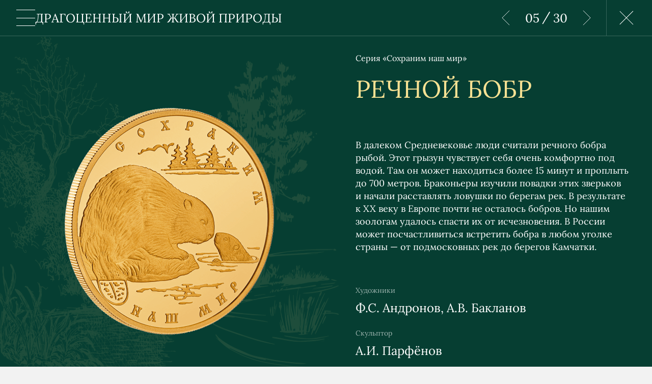

--- FILE ---
content_type: text/html; charset=UTF-8
request_url: https://museum.cbr.ru/online-exhibitions/dragotsennyy-mir-zhivoy-prirody/?exhibit=493
body_size: 28797
content:
<!DOCTYPE html>
<html lang="ru">
<head>
    <meta charset="utf-8">
    <meta name="viewport" content="width=device-width, initial-scale=1.0">
    <meta http-equiv="X-UA-Compatible" content="IE=edge" />
    <title>Виртуальные выставки [RU]</title>
        <link rel="stylesheet" type="text/css" href="/frontend/build/css/chunk-vendors.549b7c87.css"><link rel="stylesheet" type="text/css" href="/frontend/build/css/chunk-common.9326a936.css"><meta http-equiv="Content-Type" content="text/html; charset=UTF-8" />
<meta name="keywords" content="музей, Банк России, виртуальные выставки, деньги, монеты, банкноты, история, финансы, экономика, цифровая экспозиция" />
<meta name="description" content="Исследуйте уникальные виртуальные выставки Музея Банка России. Познакомьтесь с редкими монетами, историей банковских зданий, памятными выпусками и эволюцией денежной системы России через цифровые экспозиции" />
    <link rel="apple-touch-icon" sizes="180x180" href="/frontend/favicon/apple-touch-icon.png">
    <link rel="icon" type="image/png" sizes="32x32" href="/frontend/favicon/favicon-32x32.png">
    <link rel="icon" type="image/png" sizes="16x16" href="/frontend/favicon/favicon-16x16.png">
    <link rel="manifest" href="/frontend/favicon/site.webmanifest">
    <link rel="mask-icon" href="/frontend/favicon/safari-pinned-tab.svg" color="#5bbad5">
    <meta name="msapplication-TileColor" content="#da532c">
    <meta name="theme-color" content="#ffffff">
    <!-- Top.Mail.Ru counter -->
        <noscript><div><img src="https://top-fwz1.mail.ru/counter?id=3286069;js=na" style="position:absolute;left:-9999px;" alt="Top.Mail.Ru" /></div></noscript>
    <!-- /Top.Mail.Ru counter -->
</head>
<body>
<div id="app">

        <!-- #WORKAREA# ---------------------------------------------------------------------------------------------------- -->
<exhibition-diamond        :array-data='[{"id":518,"link":"\/online-exhibitions\/dragotsennyy-mir-zhivoy-prirody\/?exhibit=518","title":"\u0413\u044e\u0440\u0437\u0430","img":"\/upload\/iblock\/151\/2lxrrmshen0j3vz1kf39qmdjx8x76sra.png","year":"2 \u0440\u0443\u0431\u043b\u044f, 2010","additional":null,"series":"\u0421\u0435\u0440\u0438\u044f \u00ab\u041a\u0440\u0430\u0441\u043d\u0430\u044f \u043a\u043d\u0438\u0433\u0430\u00bb","creators":["\u0424.\u0421. \u0410\u043d\u0434\u0440\u043e\u043d\u043e\u0432"],"sculptors":["\u0410.\u041d. \u0411\u0435\u0441\u0441\u043e\u043d\u043e\u0432"],"architects":false,"info":[{"id":0,"label":"\u0421\u0435\u0440\u0438\u044f","name":"\u0421\u0435\u0440\u0438\u044f \u00ab\u041a\u0440\u0430\u0441\u043d\u0430\u044f \u043a\u043d\u0438\u0433\u0430\u00bb"},{"id":1,"label":"\u041c\u0435\u0442\u0430\u043b\u043b, \u043f\u0440\u043e\u0431\u0430","name":"\u0421\u0435\u0440\u0435\u0431\u0440\u043e 925\/1000"},{"id":2,"label":"\u0422\u0435\u0445\u043d\u0438\u043a\u0430 \u0438\u0441\u043f\u043e\u043b\u043d\u0435\u043d\u0438\u044f","name":"\u041f\u0440\u0443\u0444"},{"id":3,"label":"\u0414\u0438\u0430\u043c\u0435\u0442\u0440","name":"33 \u043c\u043c"},{"id":4,"label":"\u0422\u0438\u0440\u0430\u0436","name":"7500 \u0448\u0442\u0443\u043a"},{"id":5,"label":"\u041c\u043e\u043d\u0435\u0442\u043d\u044b\u0439 \u0434\u0432\u043e\u0440","name":"\u0421\u041f\u041c\u0414"},{"id":6,"label":"\u041c\u0430\u0441\u0441\u0430","name":null},{"id":7,"label":"\u0421\u0442\u0430\u0442\u0443\u0441","name":""},{"id":8,"label":"\u0410\u0434\u0440\u0435\u0441","name":""}],"photos":[],"description":"\u0411\u0440\u043e\u0441\u043e\u043a \u0433\u044e\u0440\u0437\u044b \u0441\u0442\u0440\u0435\u043c\u0438\u0442\u0435\u043b\u0435\u043d \u043a\u0430\u043a \u043f\u0443\u043b\u044f. \u0410&nbsp;\u0435\u0435&nbsp;\u044f\u0434, \u0441\u043c\u0435\u0440\u0442\u0435\u043b\u044c\u043d\u043e \u043e\u043f\u0430\u0441\u043d\u044b\u0439 \u0434\u043b\u044f \u0447\u0435\u043b\u043e\u0432\u0435\u043a\u0430, \u043c\u043e\u0436\u0435\u0442 \u0438&nbsp;\u0438\u0441\u0446\u0435\u043b\u044f\u0442\u044c, \u0435\u0441\u043b\u0438 \u0433\u0440\u0430\u043c\u043e\u0442\u043d\u043e \u043f\u0440\u0438\u043c\u0435\u043d\u044f\u0442\u044c \u0435\u0433\u043e \u043f\u0440\u0438 \u0441\u043e\u0437\u0434\u0430\u043d\u0438\u0438 \u043b\u0435\u043a\u0430\u0440\u0441\u0442\u0432.\r\n\u0418\u043c\u0435\u043d\u043d\u043e \u0434\u043b\u044f \u043c\u0435\u0434\u0438\u0446\u0438\u043d\u0441\u043a\u0438\u0445 \u0446\u0435\u043b\u0435\u0439 \u0433\u044e\u0440\u0437\u0443 \u0441\u0442\u0430\u043b\u0438 \u0431\u0435\u0441\u043a\u043e\u043d\u0442\u0440\u043e\u043b\u044c\u043d\u043e \u043e\u0442\u043b\u0430\u0432\u043b\u0438\u0432\u0430\u0442\u044c. \u041a&nbsp;\u0442\u043e\u043c\u0443&nbsp;\u0436\u0435 \u043c\u043d\u043e\u0433\u0438\u0445 \u043b\u044e\u0434\u0435\u0439 \u043f\u0443\u0433\u0430\u043b\u043e \u043e\u043f\u0430\u0441\u043d\u043e\u0435 \u0441\u043e\u0441\u0435\u0434\u0441\u0442\u0432\u043e. \u041f\u043e\u044d\u0442\u043e\u043c\u0443 \u043f\u0440\u0438 \u0432\u0441\u0442\u0440\u0435\u0447\u0435 \u0441\u043e&nbsp;\u0437\u043c\u0435\u0435\u0439 \u0435\u0435&nbsp;\u0443\u043d\u0438\u0447\u0442\u043e\u0436\u0430\u043b\u0438.\r\n\u0421\u0435\u0433\u043e\u0434\u043d\u044f \u0432&nbsp;\u043d\u0430\u0448\u0435\u0439 \u0441\u0442\u0440\u0430\u043d\u0435 \u043a\u0440\u0430\u0439\u043d\u0435 \u0440\u0435\u0434\u043a\u0430\u044f \u0433\u044e\u0440\u0437\u0430 \u0432\u0441\u0442\u0440\u0435\u0447\u0430\u0435\u0442\u0441\u044f \u0442\u043e\u043b\u044c\u043a\u043e \u043d\u0430&nbsp;\u044e\u0433\u043e-\u0432\u043e\u0441\u0442\u043e\u043a\u0435 \u0414\u0430\u0433\u0435\u0441\u0442\u0430\u043d\u0430 \u0438&nbsp;\u0438\u043c\u0435\u0435\u0442 \u043e\u0441\u043e\u0431\u044b\u0439 \u043e\u0445\u0440\u0430\u043d\u043d\u044b\u0439 \u0441\u0442\u0430\u0442\u0443\u0441.","bgColor":"#763419","bg":"\/upload\/iblock\/d73\/zr1jc6thf8whf6d7ob1oipk7qwepvoea.png","advantages":[],"advantagesColor":null,"imgObv":"\/upload\/iblock\/41f\/qf33lpvxi1drd0c0lrjy9fpp99ddkaq2.png","imgRev":"\/upload\/iblock\/6a5\/y4m0le2aji3ninpavagd1okmmjw05fy2.png","textColor":"#F7E193","rareText":null,"rareImg":null,"audio":[],"videoLink":""},{"id":517,"link":"\/online-exhibitions\/dragotsennyy-mir-zhivoy-prirody\/?exhibit=517","title":"\u0410\u043b\u0442\u0430\u0439\u0441\u043a\u0438\u0439 \u0433\u043e\u0440\u043d\u044b\u0439 \u0431\u0430\u0440\u0430\u043d","img":"\/upload\/iblock\/5ac\/j1txbbrh0sc6b35das9qt3n46g556khd.png","year":"1 \u0440\u0443\u0431\u043b\u044c, 2001","additional":null,"series":"\u0421\u0435\u0440\u0438\u044f \u00ab\u041a\u0440\u0430\u0441\u043d\u0430\u044f \u043a\u043d\u0438\u0433\u0430\u00bb","creators":[" \u0410.\u0421. \u041a\u0443\u043d\u0430\u0446"],"sculptors":[" E.\u0412. \u041a\u0440\u0430\u043c\u0441\u043a\u0430\u044f"],"architects":false,"info":[{"id":0,"label":"\u0421\u0435\u0440\u0438\u044f","name":"\u0421\u0435\u0440\u0438\u044f \u00ab\u041a\u0440\u0430\u0441\u043d\u0430\u044f \u043a\u043d\u0438\u0433\u0430\u00bb"},{"id":1,"label":"\u041c\u0435\u0442\u0430\u043b\u043b, \u043f\u0440\u043e\u0431\u0430","name":"\u0421\u0435\u0440\u0435\u0431\u0440\u043e 900\/1000"},{"id":2,"label":"\u0422\u0435\u0445\u043d\u0438\u043a\u0430 \u0438\u0441\u043f\u043e\u043b\u043d\u0435\u043d\u0438\u044f","name":"\u041f\u0440\u0443\u0444"},{"id":3,"label":"\u0414\u0438\u0430\u043c\u0435\u0442\u0440","name":"33 \u043c\u043c"},{"id":4,"label":"\u0422\u0438\u0440\u0430\u0436","name":"7500 \u0448\u0442\u0443\u043a"},{"id":5,"label":"\u041c\u043e\u043d\u0435\u0442\u043d\u044b\u0439 \u0434\u0432\u043e\u0440","name":"\u0421\u041f\u041c\u0414"},{"id":6,"label":"\u041c\u0430\u0441\u0441\u0430","name":null},{"id":7,"label":"\u0421\u0442\u0430\u0442\u0443\u0441","name":""},{"id":8,"label":"\u0410\u0434\u0440\u0435\u0441","name":""}],"photos":[],"description":"\u041e\u0433\u0440\u043e\u043c\u043d\u044b\u0435 \u0438\u0437\u043e\u0433\u043d\u0443\u0442\u044b\u0435 \u0440\u043e\u0433\u0430&nbsp;\u2014 \u043e\u0442\u043b\u0438\u0447\u0438\u0442\u0435\u043b\u044c\u043d\u0430\u044f \u0447\u0435\u0440\u0442\u0430 \u0430\u043b\u0442\u0430\u0439\u0441\u043a\u0438\u0445 \u0433\u043e\u0440\u043d\u044b\u0445 \u0431\u0430\u0440\u0430\u043d\u043e\u0432 (\u0430\u0440\u0433\u0430\u043b\u0438). \u0418\u0445&nbsp;\u0432\u0435\u0441 \u0434\u043e\u0441\u0442\u0438\u0433\u0430\u0435\u0442 35&nbsp;\u043a\u0433, \u0430&nbsp;\u0442\u043e\u043b\u0449\u0438\u043d\u0430&nbsp;\u2014 60&nbsp;\u0441\u043c. \u0418\u043c\u0435\u043d\u043d\u043e \u0440\u043e\u0433\u0430 \u044f\u0432\u043b\u044f\u044e\u0442\u0441\u044f \u0436\u0435\u043b\u0430\u043d\u043d\u044b\u043c \u0442\u0440\u043e\u0444\u0435\u0435\u043c \u0431\u0440\u0430\u043a\u043e\u043d\u044c\u0435\u0440\u043e\u0432. \u041f\u043e\u043f\u044b\u0442\u043a\u0438 \u0437\u0430\u043f\u043e\u043b\u0443\u0447\u0438\u0442\u044c \u0438\u0445&nbsp;\u043d\u0435&nbsp;\u043f\u0440\u0435\u043a\u0440\u0430\u0442\u0438\u043b\u0438\u0441\u044c \u0434\u0430\u0436\u0435 \u043f\u043e\u0441\u043b\u0435 \u0442\u043e\u0433\u043e, \u043a\u0430\u043a \u043e\u0445\u043e\u0442\u0443 \u043d\u0430&nbsp;\u0430\u043b\u0442\u0430\u0439\u0441\u043a\u0438\u0445 \u0431\u0430\u0440\u0430\u043d\u043e\u0432 \u0441\u0442\u0440\u043e\u0433\u043e \u0437\u0430\u043f\u0440\u0435\u0442\u0438\u043b\u0438. \u041f\u043e\u044d\u0442\u043e\u043c\u0443 \u0437\u0430&nbsp;\u043f\u043e\u0441\u043b\u0435\u0434\u043d\u0438\u0435 40&nbsp;\u043b\u0435\u0442 \u043a\u043e\u043b\u0438\u0447\u0435\u0441\u0442\u0432\u043e \u0430\u0440\u0433\u0430\u043b\u0438 \u0443\u043c\u0435\u043d\u044c\u0448\u0438\u043b\u043e\u0441\u044c \u0432\u0434\u0432\u043e\u0435. \u0421\u0435\u0439\u0447\u0430\u0441 \u0432&nbsp;\u043c\u0438\u0440\u0435 \u043e\u0441\u0442\u0430\u043b\u043e\u0441\u044c \u043d\u0435&nbsp;\u0431\u043e\u043b\u0435\u0435 5000&nbsp;\u043e\u0441\u043e\u0431\u0435\u0439, \u043e\u043a\u043e\u043b\u043e 1400 \u0438\u0437&nbsp;\u043d\u0438\u0445&nbsp;\u2014 \u0432&nbsp;\u0433\u043e\u0440\u0430\u0445 \u0410\u043b\u0442\u0430\u044f \u0438&nbsp;\u0422\u044b\u0432\u044b.","bgColor":"#763419","bg":"\/upload\/iblock\/d73\/zr1jc6thf8whf6d7ob1oipk7qwepvoea.png","advantages":[],"advantagesColor":null,"imgObv":"\/upload\/iblock\/521\/y58d2osbtnk7f1v9zqgfo4o2n8dikshb.png","imgRev":"\/upload\/iblock\/dcf\/fk8djingcgtp750vm20gf9uehpp49ekj.png","textColor":"#F7E193","rareText":null,"rareImg":null,"audio":[],"videoLink":""},{"id":516,"link":"\/online-exhibitions\/dragotsennyy-mir-zhivoy-prirody\/?exhibit=516","title":"\u0410\u043c\u0443\u0440\u0441\u043a\u0438\u0439 \u0433\u043e\u0440\u0430\u043b","img":"\/upload\/iblock\/c14\/gjrxvyr2i9eqjuuoprkhslmrjkwaobpo.png","year":"1 \u0440\u0443\u0431\u043b\u044c, 2002","additional":null,"series":"\u0421\u0435\u0440\u0438\u044f \u00ab\u041a\u0440\u0430\u0441\u043d\u0430\u044f \u043a\u043d\u0438\u0433\u0430\u00bb","creators":["\u0410.\u0421. \u041a\u0443\u043d\u0430\u0446"],"sculptors":["\u0415.\u0412. \u041a\u0440\u0430\u043c\u0441\u043a\u0430\u044f"],"architects":false,"info":[{"id":0,"label":"\u0421\u0435\u0440\u0438\u044f","name":"\u0421\u0435\u0440\u0438\u044f \u00ab\u041a\u0440\u0430\u0441\u043d\u0430\u044f \u043a\u043d\u0438\u0433\u0430\u00bb"},{"id":1,"label":"\u041c\u0435\u0442\u0430\u043b\u043b, \u043f\u0440\u043e\u0431\u0430","name":"\u0421\u0435\u0440\u0435\u0431\u0440\u043e 900\/1000"},{"id":2,"label":"\u0422\u0435\u0445\u043d\u0438\u043a\u0430 \u0438\u0441\u043f\u043e\u043b\u043d\u0435\u043d\u0438\u044f","name":"\u041f\u0440\u0443\u0444"},{"id":3,"label":"\u0414\u0438\u0430\u043c\u0435\u0442\u0440","name":"33 \u043c\u043c"},{"id":4,"label":"\u0422\u0438\u0440\u0430\u0436","name":"10 000 \u0448\u0442\u0443\u043a"},{"id":5,"label":"\u041c\u043e\u043d\u0435\u0442\u043d\u044b\u0439 \u0434\u0432\u043e\u0440","name":"\u0421\u041f\u041c\u0414"},{"id":6,"label":"\u041c\u0430\u0441\u0441\u0430","name":null},{"id":7,"label":"\u0421\u0442\u0430\u0442\u0443\u0441","name":""},{"id":8,"label":"\u0410\u0434\u0440\u0435\u0441","name":""}],"photos":[],"description":"\u041a\u0430\u043a \u0438&nbsp;\u0432\u0441\u0435 \u0433\u043e\u0440\u043d\u044b\u0435 \u043a\u043e\u0437\u043b\u044b, \u0430\u043c\u0443\u0440\u0441\u043a\u0438\u0435 \u0433\u043e\u0440\u0430\u043b\u044b&nbsp;&mdash; \u043f\u0435\u0440\u0432\u043e\u043a\u043b\u0430\u0441\u0441\u043d\u044b\u0435 \u0430\u043b\u044c\u043f\u0438\u043d\u0438\u0441\u0442\u044b. \u0412&nbsp;\u0420\u043e\u0441\u0441\u0438\u0438 \u043e\u043d\u0438 \u0431\u0435\u0437 \u0442\u0440\u0443\u0434\u0430 \u043f\u043e\u043a\u043e\u0440\u044f\u044e\u0442 \u0432\u043e\u0437\u0432\u044b\u0448\u0435\u043d\u043d\u043e\u0441\u0442\u0438 \u0425\u0430\u0431\u0430\u0440\u043e\u0432\u0441\u043a\u043e\u0433\u043e \u0438&nbsp;\u041f\u0440\u0438\u043c\u043e\u0440\u0441\u043a\u043e\u0433\u043e \u043a\u0440\u0430\u0435\u0432. \u0418&nbsp;\u0438\u043c&nbsp;\u0434\u043b\u044f \u044d\u0442\u043e\u0433\u043e \u043d\u0435&nbsp;\u043d\u0443\u0436\u043d\u043e \u0441\u043f\u0435\u0446\u0438\u0430\u043b\u044c\u043d\u043e\u0435 \u0441\u043d\u0430\u0440\u044f\u0436\u0435\u043d\u0438\u0435. \u0416\u0438\u0432\u043e\u0442\u043d\u044b\u0435 \u0441&nbsp;\u043b\u0435\u0433\u043a\u043e\u0441\u0442\u044c\u044e \u0432\u0437\u0431\u0438\u0440\u0430\u044e\u0442\u0441\u044f \u043d\u0430&nbsp;\u0432\u0435\u0440\u0448\u0438\u043d\u044b \u043e\u0442\u0432\u0435\u0441\u043d\u044b\u0445 \u0441\u043a\u0430\u043b \u0431\u043b\u0430\u0433\u043e\u0434\u0430\u0440\u044f \u0441\u0442\u0440\u043e\u0435\u043d\u0438\u044e \u043a\u043e\u043f\u044b\u0442, \u043a\u043e\u0442\u043e\u0440\u044b\u043c\u0438 \u043e\u043d\u0438 \u0446\u0435\u043f\u043b\u044f\u044e\u0442\u0441\u044f \u0437\u0430&nbsp;\u043a\u0430\u0436\u0434\u0443\u044e \u0432\u044b\u0431\u043e\u0438\u043d\u0443 \u0438&nbsp;\u0448\u0430\u0442\u043a\u0438\u0439 \u0432\u044b\u0441\u0442\u0443\u043f, \u0441\u043b\u043e\u0432\u043d\u043e \u043a\u0440\u044e\u043a\u043e\u043c. \u0410&nbsp;\u0432\u043e\u0442 \u043d\u0430&nbsp;\u0440\u0430\u0432\u043d\u0438\u043d\u0435, \u043e\u0441\u043e\u0431\u0435\u043d\u043d\u043e \u0437\u0430\u0441\u043d\u0435\u0436\u0435\u043d\u043d\u043e\u0439, \u0433\u043e\u0440\u0430\u043b \u043d\u0435\u043f\u043e\u0432\u043e\u0440\u043e\u0442\u043b\u0438\u0432 \u0438&nbsp;\u0441\u0442\u0430\u043d\u043e\u0432\u0438\u0442\u0441\u044f \u043b\u0435\u0433\u043a\u043e\u0439 \u0434\u043e\u0431\u044b\u0447\u0435\u0439 \u0434\u043b\u044f \u043e\u0445\u043e\u0442\u043d\u0438\u043a\u043e\u0432.","bgColor":"#763419","bg":"\/upload\/iblock\/d73\/zr1jc6thf8whf6d7ob1oipk7qwepvoea.png","advantages":[],"advantagesColor":null,"imgObv":"\/upload\/iblock\/f9d\/5n1hs0g9pjuun2db3a7tupacc78eqak0.png","imgRev":"\/upload\/iblock\/710\/b9juakcm5i2igabkkt99uas3xswk6yn8.png","textColor":"#F7E193","rareText":null,"rareImg":null,"audio":[],"videoLink":""},{"id":515,"link":"\/online-exhibitions\/dragotsennyy-mir-zhivoy-prirody\/?exhibit=515","title":"\u041a\u0443\u043b\u0430\u043d","img":"\/upload\/iblock\/08d\/gqprwu6wbrosetklz2kh2z9gdllcmn5x.png","year":"2 \u0440\u0443\u0431\u043b\u044f, 2014","additional":null,"series":"\u0421\u0435\u0440\u0438\u044f \u00ab\u041a\u0440\u0430\u0441\u043d\u0430\u044f \u043a\u043d\u0438\u0433\u0430\u00bb","creators":["\u0410.\u0414. \u0429\u0430\u0431\u043b\u044b\u043a\u0438\u043d"],"sculptors":["\u0410.\u0410. \u0414\u043e\u043b\u0433\u043e\u043f\u043e\u043b\u043e\u0432\u0430"],"architects":false,"info":[{"id":0,"label":"\u0421\u0435\u0440\u0438\u044f","name":"\u0421\u0435\u0440\u0438\u044f \u00ab\u041a\u0440\u0430\u0441\u043d\u0430\u044f \u043a\u043d\u0438\u0433\u0430\u00bb"},{"id":1,"label":"\u041c\u0435\u0442\u0430\u043b\u043b, \u043f\u0440\u043e\u0431\u0430","name":"\u0421\u0435\u0440\u0435\u0431\u0440\u043e 925\/1000"},{"id":2,"label":"\u0422\u0435\u0445\u043d\u0438\u043a\u0430 \u0438\u0441\u043f\u043e\u043b\u043d\u0435\u043d\u0438\u044f","name":"\u041f\u0440\u0443\u0444"},{"id":3,"label":"\u0414\u0438\u0430\u043c\u0435\u0442\u0440","name":"33 \u043c\u043c"},{"id":4,"label":"\u0422\u0438\u0440\u0430\u0436","name":"5000 \u0448\u0442\u0443\u043a"},{"id":5,"label":"\u041c\u043e\u043d\u0435\u0442\u043d\u044b\u0439 \u0434\u0432\u043e\u0440","name":"\u041c\u041c\u0414"},{"id":6,"label":"\u041c\u0430\u0441\u0441\u0430","name":null},{"id":7,"label":"\u0421\u0442\u0430\u0442\u0443\u0441","name":""},{"id":8,"label":"\u0410\u0434\u0440\u0435\u0441","name":""}],"photos":[],"description":"<p>\r\n\t \u041e\u0434\u043d\u043e \u0438\u0437&nbsp;\u043d\u0435\u043c\u043d\u043e\u0433\u0438\u0445 \u0436\u0438\u0432\u043e\u0442\u043d\u044b\u0445, \u043a\u043e\u0442\u043e\u0440\u044b\u0435 \u043f\u043e\u043b\u043d\u043e\u0441\u0442\u044c\u044e \u0438\u0441\u0447\u0435\u0437\u043b\u0438 \u0432&nbsp;\u043d\u0430\u0448\u0435\u0439 \u0441\u0442\u0440\u0430\u043d\u0435. \u041f\u043e\u0441\u043b\u0435\u0434\u043d\u0438\u0439 \u0440\u0430\u0437 \u0435\u0433\u043e \u0432\u0441\u0442\u0440\u0435\u0447\u0430\u043b\u0438 \u0432&nbsp;\u0417\u0430\u0431\u0430\u0439\u043a\u0430\u043b\u044c\u0435 100 \u043b\u0435\u0442 \u043d\u0430\u0437\u0430\u0434.\r\n<\/p>\r\n<p>\r\n\t \u0421\u0435\u0433\u043e\u0434\u043d\u044f \u043a\u0443\u043b\u0430\u043d\u044b \u043e\u0431\u0438\u0442\u0430\u044e\u0442 \u0442\u043e\u043b\u044c\u043a\u043e \u0432&nbsp;\u0441\u0442\u0435\u043f\u044f\u0445 \u0421\u0440\u0435\u0434\u043d\u0435\u0439 \u0410\u0437\u0438\u0438, \u041c\u043e\u043d\u0433\u043e\u043b\u0438\u0438 \u0438&nbsp;\u0418\u043d\u0434\u0438\u0438. \u042d\u0442\u043e \u043d\u0430\u0441\u0442\u043e\u044f\u0449\u0438\u0435 \u0441\u0430\u043d\u0438\u0442\u0430\u0440\u044b \u043f\u0440\u0438\u0440\u043e\u0434\u044b. \u041e\u043d\u0438 \u043f\u0440\u0438\u043d\u043e\u0441\u044f\u0442 \u043c\u043d\u043e\u0433\u043e \u043f\u043e\u043b\u044c\u0437\u044b \u0434\u043b\u044f \u0444\u043b\u043e\u0440\u044b \u044d\u0442\u0438\u0445 \u0442\u0435\u0440\u0440\u0438\u0442\u043e\u0440\u0438\u0439, \u043f\u0435\u0440\u0435\u0442\u0430\u043f\u0442\u044b\u0432\u0430\u044f \u043a\u043e\u043f\u044b\u0442\u0430\u043c\u0438 \u043e\u0442\u043c\u0435\u0440\u0448\u0443\u044e \u0442\u0440\u0430\u0432\u0443 \u0438&nbsp;\u043f\u0440\u0435\u0432\u0440\u0430\u0449\u0430\u044f \u0435\u0435&nbsp;\u0432&nbsp;\u0443\u0434\u043e\u0431\u0440\u0435\u043d\u0438\u0435 \u0434\u043b\u044f \u043f\u043e\u0447\u0432\u044b. \u041a\u0443\u043b\u0430\u043d\u044b \u043e\u0447\u0438\u0449\u0430\u044e\u0442 \u043f\u0430\u0441\u0442\u0431\u0438\u0449\u0430 \u043e\u0442&nbsp;\u044f\u0434\u043e\u0432\u0438\u0442\u044b\u0445 \u0440\u0430\u0441\u0442\u0435\u043d\u0438\u0439, \u0442\u0430\u043a \u043a\u0430\u043a \u043c\u043e\u0433\u0443\u0442 \u043f\u0435\u0440\u0435\u0432\u0430\u0440\u0438\u0432\u0430\u0442\u044c \u0438\u0445&nbsp;\u0431\u0435\u0437 \u0432\u0440\u0435\u0434\u0430 \u0434\u043b\u044f \u0441\u0435\u0431\u044f.\r\n<\/p>","bgColor":"#763419","bg":"\/upload\/iblock\/d73\/zr1jc6thf8whf6d7ob1oipk7qwepvoea.png","advantages":[],"advantagesColor":null,"imgObv":"\/upload\/iblock\/a90\/0cfu1vi8gf00hzwm0lv7a493tups55p2.png","imgRev":"\/upload\/iblock\/240\/wy9t0wul6ph7r91vpg863hjuum7mdefn.png","textColor":"#F7E193","rareText":null,"rareImg":null,"audio":[],"videoLink":""},{"id":514,"link":"\/online-exhibitions\/dragotsennyy-mir-zhivoy-prirody\/?exhibit=514","title":"\u0414\u0437\u0435\u0440\u0435\u043d","img":"\/upload\/iblock\/2ac\/s05gcwseto69srfsvk0xy946l48uq3d2.png","year":"1 \u0440\u0443\u0431\u043b\u044c, 2006","additional":null,"series":"\u0421\u0435\u0440\u0438\u044f \u00ab\u041a\u0440\u0430\u0441\u043d\u0430\u044f \u043a\u043d\u0438\u0433\u0430\u00bb","creators":["\u0410.\u0410. \u0414\u043e\u043b\u0433\u043e\u043f\u043e\u043b\u043e\u0432\u0430","\u0415.\u0412. \u041a\u0440\u0430\u043c\u0441\u043a\u0430\u044f"],"sculptors":["\u0410.\u0410. \u0414\u043e\u043b\u0433\u043e\u043f\u043e\u043b\u043e\u0432\u0430"],"architects":false,"info":[{"id":0,"label":"\u0421\u0435\u0440\u0438\u044f","name":"\u0421\u0435\u0440\u0438\u044f \u00ab\u041a\u0440\u0430\u0441\u043d\u0430\u044f \u043a\u043d\u0438\u0433\u0430\u00bb"},{"id":1,"label":"\u041c\u0435\u0442\u0430\u043b\u043b, \u043f\u0440\u043e\u0431\u0430","name":"\u0421\u0435\u0440\u0435\u0431\u0440\u043e 925\/1000"},{"id":2,"label":"\u0422\u0435\u0445\u043d\u0438\u043a\u0430 \u0438\u0441\u043f\u043e\u043b\u043d\u0435\u043d\u0438\u044f","name":"\u041f\u0440\u0443\u0444"},{"id":3,"label":"\u0414\u0438\u0430\u043c\u0435\u0442\u0440","name":"33 \u043c\u043c"},{"id":4,"label":"\u0422\u0438\u0440\u0430\u0436","name":"12 500 \u0448\u0442\u0443\u043a"},{"id":5,"label":"\u041c\u043e\u043d\u0435\u0442\u043d\u044b\u0439 \u0434\u0432\u043e\u0440","name":"\u0421\u041f\u041c\u0414"},{"id":6,"label":"\u041c\u0430\u0441\u0441\u0430","name":null},{"id":7,"label":"\u0421\u0442\u0430\u0442\u0443\u0441","name":""},{"id":8,"label":"\u0410\u0434\u0440\u0435\u0441","name":""}],"photos":[],"description":"<p>\r\n\t \u041a\u043e\u0433\u0434\u0430-\u0442\u043e \u0434\u043e\u0433\u043d\u0430\u0442\u044c \u044d\u0442\u0438\u0445 \u0431\u044b\u0441\u0442\u0440\u044b\u0445 \u043f\u0430\u0440\u043d\u043e\u043a\u043e\u043f\u044b\u0442\u043d\u044b\u0445 \u0431\u044b\u043b\u043e \u0441\u043b\u043e\u0436\u043d\u043e, \u0432\u0435\u0434\u044c \u0434\u0437\u0435\u0440\u0435\u043d \u0441\u043f\u043e\u0441\u043e\u0431\u0435\u043d \u0440\u0430\u0437\u0432\u0438\u0442\u044c \u0441\u043a\u043e\u0440\u043e\u0441\u0442\u044c \u0434\u043e&nbsp;80&nbsp;\u043a\u043c\/\u0447.\r\n<\/p>\r\n<p>\r\n\t \u0412\u0441\u0435 \u0438\u0437\u043c\u0435\u043d\u0438\u043b\u043e\u0441\u044c \u0441&nbsp;\u043f\u043e\u044f\u0432\u043b\u0435\u043d\u0438\u0435\u043c \u0430\u0432\u0442\u043e\u043c\u043e\u0431\u0438\u043b\u0435\u0439. \u041d\u0430&nbsp;\u043d\u0438\u0445 \u0431\u0440\u0430\u043a\u043e\u043d\u044c\u0435\u0440\u044b \u043f\u0435\u0440\u0435\u0434\u0432\u0438\u0433\u0430\u043b\u0438\u0441\u044c \u0431\u044b\u0441\u0442\u0440\u0435\u0435, \u0447\u0435\u043c \u0434\u0437\u0435\u0440\u0435\u043d\u044b. \u0412&nbsp;\u043d\u0435\u0440\u0430\u0432\u043d\u043e\u0439 \u0433\u043e\u043d\u043a\u0435 \u0436\u0438\u0432\u043e\u0442\u043d\u044b\u0435 \u043f\u0440\u043e\u0438\u0433\u0440\u044b\u0432\u0430\u043b\u0438 \u0438&nbsp;\u043f\u043e\u0441\u0442\u0435\u043f\u0435\u043d\u043d\u043e \u0438\u0441\u0447\u0435\u0437\u0430\u043b\u0438 \u0438\u0437&nbsp;\u0440\u043e\u0441\u0441\u0438\u0439\u0441\u043a\u0438\u0445 \u0441\u0442\u0435\u043f\u0435\u0439. \u0422\u043e\u043b\u044c\u043a\u043e \u0432&nbsp;1990-\u0445 \u0433\u043e\u0434\u0430\u0445 \u0441\u043f\u0435\u0446\u0438\u0430\u043b\u0438\u0441\u0442\u0430\u043c \u0443\u0434\u0430\u043b\u043e\u0441\u044c \u0432\u043e\u0441\u0441\u0442\u0430\u043d\u043e\u0432\u0438\u0442\u044c \u043f\u043e\u043f\u0443\u043b\u044f\u0446\u0438\u044e \u044d\u0442\u0438\u0445 \u0430\u043d\u0442\u0438\u043b\u043e\u043f \u0432&nbsp;\u043d\u0430\u0448\u0435\u0439 \u0441\u0442\u0440\u0430\u043d\u0435. \u0421\u0435\u0433\u043e\u0434\u043d\u044f \u043e\u043d\u0438 \u0432\u0441\u0442\u0440\u0435\u0447\u0430\u044e\u0442\u0441\u044f \u043d\u0430&nbsp;\u0437\u0430\u043f\u043e\u0432\u0435\u0434\u043d\u044b\u0445 \u0442\u0435\u0440\u0440\u0438\u0442\u043e\u0440\u0438\u044f\u0445 \u0417\u0430\u0431\u0430\u0439\u043a\u0430\u043b\u044c\u044f.\r\n<\/p>","bgColor":"#763419","bg":"\/upload\/iblock\/d73\/zr1jc6thf8whf6d7ob1oipk7qwepvoea.png","advantages":[],"advantagesColor":null,"imgObv":"\/upload\/iblock\/861\/uxa5c2gesgu0u2th4i27c84pkcqj8hp3.png","imgRev":"\/upload\/iblock\/44b\/hirb6vdxd3yot5ch3snzuf2ei87sb89e.png","textColor":"#F7E193","rareText":null,"rareImg":null,"audio":[],"videoLink":""},{"id":513,"link":"\/online-exhibitions\/dragotsennyy-mir-zhivoy-prirody\/?exhibit=513","title":"\u0421\u043d\u0435\u0436\u043d\u044b\u0439 \u0431\u0430\u0440\u0441","img":"\/upload\/iblock\/885\/caw9qs1fetcou37h08znzta3pbcg0bhn.png","year":"50 \u0440\u0443\u0431\u043b\u0435\u0439, 2000","additional":null,"series":"\u0421\u0435\u0440\u0438\u044f \u00ab\u0421\u043e\u0445\u0440\u0430\u043d\u0438\u043c \u043d\u0430\u0448 \u043c\u0438\u0440\u00bb","creators":["\u0410.\u0412. \u0411\u0430\u043a\u043b\u0430\u043d\u043e\u0432"],"sculptors":[" \u0410.\u0421. \u041a\u0443\u043d\u0430\u0446"],"architects":false,"info":[{"id":0,"label":"\u0421\u0435\u0440\u0438\u044f","name":"\u0421\u0435\u0440\u0438\u044f \u00ab\u0421\u043e\u0445\u0440\u0430\u043d\u0438\u043c \u043d\u0430\u0448 \u043c\u0438\u0440\u00bb"},{"id":1,"label":"\u041c\u0435\u0442\u0430\u043b\u043b, \u043f\u0440\u043e\u0431\u0430","name":"\u0417\u043e\u043b\u043e\u0442\u043e 999\/1000"},{"id":2,"label":"\u0422\u0435\u0445\u043d\u0438\u043a\u0430 \u0438\u0441\u043f\u043e\u043b\u043d\u0435\u043d\u0438\u044f","name":"\u041f\u0440\u0443\u0444"},{"id":3,"label":"\u0414\u0438\u0430\u043c\u0435\u0442\u0440","name":"22,6 \u043c\u043c"},{"id":4,"label":"\u0422\u0438\u0440\u0430\u0436","name":"1000 \u0448\u0442\u0443\u043a"},{"id":5,"label":"\u041c\u043e\u043d\u0435\u0442\u043d\u044b\u0439 \u0434\u0432\u043e\u0440","name":"\u041c\u041c\u0414"},{"id":6,"label":"\u041c\u0430\u0441\u0441\u0430","name":null},{"id":7,"label":"\u0421\u0442\u0430\u0442\u0443\u0441","name":""},{"id":8,"label":"\u0410\u0434\u0440\u0435\u0441","name":""}],"photos":[],"description":"\u042d\u0442\u043e\u0442 \u0437\u0432\u0435\u0440\u044c&nbsp;\u2014 \u0435\u0434\u0438\u043d\u0441\u0442\u0432\u0435\u043d\u043d\u044b\u0439 \u0441\u0440\u0435\u0434\u0438 \u043a\u043e\u0448\u0430\u0447\u044c\u0438\u0445 \u043f\u0440\u0435\u0434\u043f\u043e\u0447\u0438\u0442\u0430\u0435\u0442 \u0436\u0438\u0442\u044c \u0432\u044b\u0441\u043e\u043a\u043e \u0432&nbsp;\u0433\u043e\u0440\u0430\u0445. \u041e\u043d&nbsp;\u0443\u0441\u0442\u0440\u0430\u0438\u0432\u0430\u0435\u0442 \u0441\u0435\u0431\u0435 \u043b\u043e\u0433\u043e\u0432\u043e \u0432&nbsp;\u0440\u0430\u0441\u0449\u0435\u043b\u0438\u043d\u0430\u0445 \u0441\u043a\u0430\u043b \u0438&nbsp;\u0441\u0443\u0445\u0438\u0445 \u043f\u0435\u0449\u0435\u0440\u0430\u0445, \u0447\u0442\u043e\u0431\u044b \u043f\u0435\u0440\u0435\u0436\u0434\u0430\u0442\u044c \u043d\u0435\u043f\u043e\u0433\u043e\u0434\u0443. \u0417\u0430&nbsp;\u0441\u043a\u0440\u044b\u0442\u043d\u043e\u0441\u0442\u044c \u0438&nbsp;\u043d\u0435\u0443\u043b\u043e\u0432\u0438\u043c\u043e\u0441\u0442\u044c \u0441\u043d\u0435\u0436\u043d\u043e\u0433\u043e \u0431\u0430\u0440\u0441\u0430 \u043f\u0440\u043e\u0437\u0432\u0430\u043b\u0438 \u00ab\u043f\u0440\u0438\u0437\u0440\u0430\u043a\u043e\u043c \u0433\u043e\u0440\u00bb. \u0423\u0432\u0438\u0434\u0435\u0442\u044c \u0435\u0433\u043e \u0432&nbsp;\u0434\u0438\u043a\u043e\u0439 \u043f\u0440\u0438\u0440\u043e\u0434\u0435 \u0443\u0434\u0430\u0435\u0442\u0441\u044f \u0440\u0435\u0434\u043a\u043e. \u0410&nbsp;\u0443\u0441\u043b\u044b\u0448\u0430\u0442\u044c&nbsp;\u2014 \u043f\u0440\u043e\u0441\u0442\u043e \u043d\u0435\u0432\u043e\u0437\u043c\u043e\u0436\u043d\u043e. \u042d\u0442\u043e\u0442 \u0432\u043d\u0435\u0448\u043d\u0435 \u0433\u0440\u043e\u0437\u043d\u044b\u0439 \u0445\u0438\u0449\u043d\u0438\u043a \u043d\u0435&nbsp;\u0443\u043c\u0435\u0435\u0442 \u0440\u044b\u0447\u0430\u0442\u044c. \u0420\u044f\u0434\u043e\u043c \u0441&nbsp;\u0447\u0435\u043b\u043e\u0432\u0435\u043a\u043e\u043c \u043e\u043d&nbsp;\u043f\u0440\u0435\u0434\u043f\u043e\u0447\u0438\u0442\u0430\u0435\u0442 \u043f\u0440\u044f\u0442\u0430\u0442\u044c\u0441\u044f, \u0430&nbsp;\u043d\u0435&nbsp;\u043d\u0430\u043f\u0430\u0434\u0430\u0442\u044c \u043f\u0435\u0440\u0432\u044b\u043c. \u042d\u0442\u0430 \u043e\u0441\u043e\u0431\u0435\u043d\u043d\u043e\u0441\u0442\u044c \u0441\u0434\u0435\u043b\u0430\u043b\u0430 \u0441\u043d\u0435\u0436\u043d\u043e\u0433\u043e \u0431\u0430\u0440\u0441\u0430 \u0443\u044f\u0437\u0432\u0438\u043c\u044b\u043c \u043f\u0435\u0440\u0435\u0434 \u0431\u0440\u0430\u043a\u043e\u043d\u044c\u0435\u0440\u0430\u043c\u0438.","bgColor":"#763419","bg":"\/upload\/iblock\/d73\/zr1jc6thf8whf6d7ob1oipk7qwepvoea.png","advantages":[],"advantagesColor":null,"imgObv":"\/upload\/iblock\/f6d\/7xkyzhx1viy6xitw9pl84fl0ft7ucgrq.png","imgRev":"\/upload\/iblock\/3f7\/i406c2l6xzoowie9gla2amu4fqefgsaz.png","textColor":"#F7E193","rareText":null,"rareImg":null,"audio":[],"videoLink":""},{"id":512,"link":"\/online-exhibitions\/dragotsennyy-mir-zhivoy-prirody\/?exhibit=512","title":"\u041a\u0430\u0432\u043a\u0430\u0437\u0441\u043a\u0430\u044f \u0433\u0430\u0434\u044e\u043a\u0430","img":"\/upload\/iblock\/cc4\/mtu2tkq40fkjm3yoftoalbj6qfdw6kak.png","year":"1 \u0440\u0443\u0431\u043b\u044c, 1999","additional":null,"series":"\u0421\u0435\u0440\u0438\u044f \u00ab\u041a\u0440\u0430\u0441\u043d\u0430\u044f \u043a\u043d\u0438\u0433\u0430\u00bb","creators":["\u0410.\u0412. \u0411\u0430\u043a\u043b\u0430\u043d\u043e\u0432"],"sculptors":["\u0410.\u0410. \u0414\u043e\u043b\u0433\u043e\u043f\u043e\u043b\u043e\u0432\u0430"],"architects":false,"info":[{"id":0,"label":"\u0421\u0435\u0440\u0438\u044f","name":"\u0421\u0435\u0440\u0438\u044f \u00ab\u041a\u0440\u0430\u0441\u043d\u0430\u044f \u043a\u043d\u0438\u0433\u0430\u00bb"},{"id":1,"label":"\u041c\u0435\u0442\u0430\u043b\u043b, \u043f\u0440\u043e\u0431\u0430","name":"\u0421\u0435\u0440\u0435\u0431\u0440\u043e 900\/1000"},{"id":2,"label":"\u0422\u0435\u0445\u043d\u0438\u043a\u0430 \u0438\u0441\u043f\u043e\u043b\u043d\u0435\u043d\u0438\u044f","name":"\u041f\u0440\u0443\u0444"},{"id":3,"label":"\u0414\u0438\u0430\u043c\u0435\u0442\u0440","name":"33 \u043c\u043c"},{"id":4,"label":"\u0422\u0438\u0440\u0430\u0436","name":"15 000 \u0448\u0442\u0443\u043a"},{"id":5,"label":"\u041c\u043e\u043d\u0435\u0442\u043d\u044b\u0439 \u0434\u0432\u043e\u0440","name":"\u0421\u041f\u041c\u0414"},{"id":6,"label":"\u041c\u0430\u0441\u0441\u0430","name":null},{"id":7,"label":"\u0421\u0442\u0430\u0442\u0443\u0441","name":""},{"id":8,"label":"\u0410\u0434\u0440\u0435\u0441","name":""}],"photos":[],"description":"\u0425\u043e\u0442\u044f \u0441\u0430\u043c\u043e \u043d\u0430\u0437\u0432\u0430\u043d\u0438\u0435 &laquo;\u0433\u0430\u0434\u044e\u043a\u0430&raquo; \u0438&nbsp;\u043e\u0437\u043d\u0430\u0447\u0430\u0435\u0442, \u0447\u0442\u043e \u0437\u043c\u0435\u044f \u044f\u0434\u043e\u0432\u0438\u0442\u0430, \u043a\u0430\u0432\u043a\u0430\u0437\u0441\u043a\u0430\u044f&nbsp;&mdash; \u043e\u0434\u043d\u0430 \u0438\u0437&nbsp;\u043d\u0435\u043c\u043d\u043e\u0433\u0438\u0445, \u0447\u0435\u0439 \u0443\u043a\u0443\u0441 \u043d\u0435&nbsp;\u0441\u043c\u0435\u0440\u0442\u0435\u043b\u0435\u043d \u0434\u043b\u044f \u0447\u0435\u043b\u043e\u0432\u0435\u043a\u0430. \u041d\u043e&nbsp;\u043e\u043d&nbsp;\u043c\u043e\u0436\u0435\u0442 \u043f\u0440\u0438\u0432\u0435\u0441\u0442\u0438 \u043a&nbsp;\u043e\u0441\u043b\u043e\u0436\u043d\u0435\u043d\u0438\u044f\u043c. \u041f\u043e\u044d\u0442\u043e\u043c\u0443 \u0441\u043b\u0435\u0434\u0443\u0435\u0442 \u0441\u043e\u0431\u043b\u044e\u0434\u0430\u0442\u044c \u043e\u0441\u0442\u043e\u0440\u043e\u0436\u043d\u043e\u0441\u0442\u044c \u0432&nbsp;\u0433\u043e\u0440\u0430\u0445 \u041a\u0430\u0432\u043a\u0430\u0437\u0430 \u0438&nbsp;\u043f\u0440\u0435\u0434\u0433\u043e\u0440\u043d\u044b\u0445 \u0440\u0430\u0439\u043e\u043d\u0430\u0445 \u041a\u0440\u0430\u0441\u043d\u043e\u0434\u0430\u0440\u0441\u043a\u043e\u0433\u043e \u043a\u0440\u0430\u044f, \u0433\u0434\u0435 \u0440\u0435\u0434\u043a\u043e, \u043d\u043e&nbsp;\u0435\u0449\u0435 \u043c\u043e\u0436\u043d\u043e \u0432\u0441\u0442\u0440\u0435\u0442\u0438\u0442\u044c \u044d\u0442\u0443 \u0437\u043c\u0435\u044e. \u0414\u043e\u043b\u0433\u043e\u0435 \u0432\u0440\u0435\u043c\u044f \u043c\u0435\u0441\u0442\u043d\u044b\u0435 \u0436\u0438\u0442\u0435\u043b\u0438 \u0438\u0441\u0442\u0440\u0435\u0431\u043b\u044f\u043b\u0438&nbsp;\u0435\u0435. \u041f\u043e\u044d\u0442\u043e\u043c\u0443 \u0441\u0435\u0433\u043e\u0434\u043d\u044f \u043e\u0442\u0434\u0435\u043b\u044c\u043d\u044b\u0435 \u043e\u0441\u043e\u0431\u0438 \u0441\u043e\u0434\u0435\u0440\u0436\u0430\u0442\u0441\u044f \u043f\u043e\u0434 \u043f\u0440\u0438\u0441\u043c\u043e\u0442\u0440\u043e\u043c \u0432&nbsp;\u041a\u0430\u0432\u043a\u0430\u0437\u0441\u043a\u043e\u043c \u0437\u0430\u043f\u043e\u0432\u0435\u0434\u043d\u0438\u043a\u0435 \u0438&nbsp;\u0421\u043e\u0447\u0438\u043d\u0441\u043a\u043e\u043c \u043d\u0430\u0446\u0438\u043e\u043d\u0430\u043b\u044c\u043d\u043e\u043c \u043f\u0430\u0440\u043a\u0435.","bgColor":"#763419","bg":"\/upload\/iblock\/d73\/zr1jc6thf8whf6d7ob1oipk7qwepvoea.png","advantages":[],"advantagesColor":null,"imgObv":"\/upload\/iblock\/694\/zdm4b9znxjsvefipe5hpa08y9ajgd09s.png","imgRev":"\/upload\/iblock\/aa3\/vgzt3o55ykrdz87sy8urxvpszeapyrzu.png","textColor":"#F7E193","rareText":null,"rareImg":null,"audio":[],"videoLink":""},{"id":511,"link":"\/online-exhibitions\/dragotsennyy-mir-zhivoy-prirody\/?exhibit=511","title":"\u041c\u0430\u043d\u0443\u043b","img":"\/upload\/iblock\/045\/svchkhn9h70sa07znk35l3nhj62d86tw.png","year":"2 \u0440\u0443\u0431\u043b\u044f, 2016","additional":null,"series":"\u0421\u0435\u0440\u0438\u044f \u00ab\u041a\u0440\u0430\u0441\u043d\u0430\u044f \u043a\u043d\u0438\u0433\u0430\u00bb","creators":["\u0415.\u0412. \u041a\u0440\u0430\u043c\u0441\u043a\u0430\u044f (\u0430\u0432\u0435\u0440\u0441)","\u0410.\u0414. \u0429\u0430\u0431\u043b\u044b\u043a\u0438\u043d (\u0440\u0435\u0432\u0435\u0440\u0441)"],"sculptors":["\u0410.\u0410. \u0414\u043e\u043b\u0433\u043e\u043f\u043e\u043b\u043e\u0432\u0430 (\u0430\u0432\u0435\u0440\u0441)","\u0410.\u0418. \u041c\u043e\u043b\u043e\u0441\u0442\u043e\u0432 (\u0440\u0435\u0432\u0435\u0440\u0441)"],"architects":false,"info":[{"id":0,"label":"\u0421\u0435\u0440\u0438\u044f","name":"\u0421\u0435\u0440\u0438\u044f \u00ab\u041a\u0440\u0430\u0441\u043d\u0430\u044f \u043a\u043d\u0438\u0433\u0430\u00bb"},{"id":1,"label":"\u041c\u0435\u0442\u0430\u043b\u043b, \u043f\u0440\u043e\u0431\u0430","name":"\u0421\u0435\u0440\u0435\u0431\u0440\u043e 925\/1000"},{"id":2,"label":"\u0422\u0435\u0445\u043d\u0438\u043a\u0430 \u0438\u0441\u043f\u043e\u043b\u043d\u0435\u043d\u0438\u044f","name":"\u041f\u0440\u0443\u0444"},{"id":3,"label":"\u0414\u0438\u0430\u043c\u0435\u0442\u0440","name":"33 \u043c\u043c"},{"id":4,"label":"\u0422\u0438\u0440\u0430\u0436","name":"7000 \u0448\u0442\u0443\u043a"},{"id":5,"label":"\u041c\u043e\u043d\u0435\u0442\u043d\u044b\u0439 \u0434\u0432\u043e\u0440","name":"\u041c\u041c\u0414"},{"id":6,"label":"\u041c\u0430\u0441\u0441\u0430","name":null},{"id":7,"label":"\u0421\u0442\u0430\u0442\u0443\u0441","name":""},{"id":8,"label":"\u0410\u0434\u0440\u0435\u0441","name":""}],"photos":[],"description":"<p>\r\n\t \u0421\u0430\u043c\u043e\u043c\u0443 \u043f\u0443\u0448\u0438\u0441\u0442\u043e\u043c\u0443 \u0438\u0437&nbsp;\u043a\u043e\u0442\u043e\u0432&nbsp;\u2014 10&nbsp;\u043c\u043b\u043d \u043b\u0435\u0442. \u041c\u0430\u043d\u0443\u043b\u044b \u043f\u0435\u0440\u0435\u0436\u0438\u043b\u0438 \u043c\u0430\u043c\u043e\u043d\u0442\u043e\u0432 \u0438&nbsp;\u0441\u0430\u0431\u043b\u0435\u0437\u0443\u0431\u044b\u0445 \u0442\u0438\u0433\u0440\u043e\u0432, \u043d\u043e&nbsp;\u0441\u0430\u043c\u0438 \u0441&nbsp;\u0442\u0435\u0445 \u043f\u043e\u0440 \u043f\u043e\u0447\u0442\u0438 \u043d\u0435&nbsp;\u0438\u0437\u043c\u0435\u043d\u0438\u043b\u0438\u0441\u044c.\r\n<\/p>\r\n<p>\r\n\t \u0412&nbsp;\u0437\u0430\u0431\u0430\u0439\u043a\u0430\u043b\u044c\u0441\u043a\u0438\u0445 \u0441\u0442\u0435\u043f\u044f\u0445 \u0438&nbsp;\u0441\u0440\u0435\u0434\u0438 \u0433\u043e\u0440 \u0410\u043b\u0442\u0430\u044f \u0438&nbsp;\u0422\u044b\u0432\u044b \u043e\u043d\u0438 \u043f\u0440\u044f\u0447\u0443\u0442\u0441\u044f \u0442\u0430\u043a \u0443\u043c\u0435\u043b\u043e, \u0447\u0442\u043e \u0434\u0430\u0436\u0435 \u0437\u043d\u0430\u044f, \u0433\u0434\u0435 \u043f\u0440\u0438\u0442\u0430\u0438\u043b\u0441\u044f \u0437\u0432\u0435\u0440\u044c, \u0432\u044b&nbsp;\u043d\u0435&nbsp;\u0441\u0440\u0430\u0437\u0443 \u0435\u0433\u043e \u0437\u0430\u043c\u0435\u0442\u0438\u0442\u0435. \u041d\u043e&nbsp;\u043f\u0440\u0438\u0440\u043e\u0434\u043d\u0430\u044f \u043e\u0441\u0442\u043e\u0440\u043e\u0436\u043d\u043e\u0441\u0442\u044c \u043d\u0435&nbsp;\u043f\u043e\u043c\u043e\u0433\u043b\u0430 \u044d\u0442\u0438\u043c \u043a\u043e\u0442\u0430\u043c \u0438\u0437\u0431\u0435\u0436\u0430\u0442\u044c \u0443\u0447\u0430\u0441\u0442\u0438 \u0431\u043e\u043b\u044c\u0448\u0438\u043d\u0441\u0442\u0432\u0430 \u0436\u0438\u0432\u043e\u0442\u043d\u044b\u0445 \u0441&nbsp;\u0446\u0435\u043d\u043d\u044b\u043c \u043c\u0435\u0445\u043e\u043c.\r\n<\/p>\r\n<p>\r\n\t \u0412&nbsp;\u043d\u0435\u0432\u043e\u043b\u0435 \u043f\u043e\u0442\u043e\u043c\u0441\u0442\u0432\u043e \u043c\u0430\u043d\u0443\u043b\u043e\u0432 \u0443\u0434\u0430\u043b\u043e\u0441\u044c \u043f\u043e\u043b\u0443\u0447\u0438\u0442\u044c \u0441\u043f\u0435\u0446\u0438\u0430\u043b\u0438\u0441\u0442\u0430\u043c \u041c\u043e\u0441\u043a\u043e\u0432\u0441\u043a\u043e\u0433\u043e \u0437\u043e\u043e\u043f\u0430\u0440\u043a\u0430. \u0422\u0435\u043f\u0435\u0440\u044c \u043a\u043e\u0442\u043e\u0432 \u043c\u043e\u0436\u043d\u043e \u0432\u0441\u0442\u0440\u0435\u0442\u0438\u0442\u044c \u0432&nbsp;\u0437\u043e\u043e\u0441\u0430\u0434\u0430\u0445 \u0410\u043c\u0435\u0440\u0438\u043a\u0438 \u0438&nbsp;\u0415\u0432\u0440\u043e\u043f\u044b.\r\n<\/p>","bgColor":"#763419","bg":"\/upload\/iblock\/d73\/zr1jc6thf8whf6d7ob1oipk7qwepvoea.png","advantages":[],"advantagesColor":null,"imgObv":"\/upload\/iblock\/1d4\/t2vd3axd3vhoa7p22pskdtu71h4qrfjq.png","imgRev":"\/upload\/iblock\/38d\/64pmiy19xgxvdtrnaki7t1ofoe09k497.png","textColor":"#F7E193","rareText":null,"rareImg":null,"audio":[],"videoLink":""},{"id":510,"link":"\/online-exhibitions\/dragotsennyy-mir-zhivoy-prirody\/?exhibit=510","title":"\u0410\u0437\u043e\u0432\u043e-\u0447\u0435\u0440\u043d\u043e\u043c\u043e\u0440\u0441\u043a\u0430\u044f \u0448\u0435\u043c\u0430\u044f","img":"\/upload\/iblock\/adb\/2aj7o28q2z87853e3r4ugevq5egpu5rg.png","year":"2 \u0440\u0443\u0431\u043b\u044f, 2008","additional":null,"series":"\u0421\u0435\u0440\u0438\u044f \u00ab\u041a\u0440\u0430\u0441\u043d\u0430\u044f \u043a\u043d\u0438\u0433\u0430\u00bb","creators":["\u0410.\u0414. \u0429\u0430\u0431\u043b\u044b\u043a\u0438\u043d","\u0424.\u0421. \u0410\u043d\u0434\u0440\u043e\u043d\u043e\u0432"],"sculptors":["\u042e.\u0421. \u0413\u043e\u0433\u043e\u043b\u044c"],"architects":false,"info":[{"id":0,"label":"\u0421\u0435\u0440\u0438\u044f","name":"\u0421\u0435\u0440\u0438\u044f \u00ab\u041a\u0440\u0430\u0441\u043d\u0430\u044f \u043a\u043d\u0438\u0433\u0430\u00bb"},{"id":1,"label":"\u041c\u0435\u0442\u0430\u043b\u043b, \u043f\u0440\u043e\u0431\u0430","name":"\u0421\u0435\u0440\u0435\u0431\u0440\u043e 925\/1000"},{"id":2,"label":"\u0422\u0435\u0445\u043d\u0438\u043a\u0430 \u0438\u0441\u043f\u043e\u043b\u043d\u0435\u043d\u0438\u044f","name":"\u041f\u0440\u0443\u0444"},{"id":3,"label":"\u0414\u0438\u0430\u043c\u0435\u0442\u0440","name":"33 \u043c\u043c"},{"id":4,"label":"\u0422\u0438\u0440\u0430\u0436","name":"12 500 \u0448\u0442\u0443\u043a"},{"id":5,"label":"\u041c\u043e\u043d\u0435\u0442\u043d\u044b\u0439 \u0434\u0432\u043e\u0440","name":"\u0421\u041f\u041c\u0414"},{"id":6,"label":"\u041c\u0430\u0441\u0441\u0430","name":null},{"id":7,"label":"\u0421\u0442\u0430\u0442\u0443\u0441","name":""},{"id":8,"label":"\u0410\u0434\u0440\u0435\u0441","name":""}],"photos":[],"description":"<p>\r\n\t \u041d\u0435\u043e\u0431\u044b\u0447\u043d\u043e\u0435 \u043d\u0430\u0437\u0432\u0430\u043d\u0438\u0435 \u00ab\u0448\u0435\u043c\u0430\u044f\u00bb \u043f\u0440\u043e\u0438\u0437\u043e\u0448\u043b\u043e \u043e\u0442&nbsp;\u043f\u0435\u0440\u0441\u0438\u0434\u0441\u043a\u043e\u0433\u043e \u0441\u043b\u043e\u0432\u0430 \u00ab\u0448\u0430\u0445-\u043c\u0430\u0438\u00bb&nbsp;\u2014 \u00ab\u0446\u0430\u0440\u0441\u043a\u0430\u044f \u0440\u044b\u0431\u0430\u00bb. \u041e\u043d\u0430 \u0446\u0435\u043d\u0438\u043b\u0430\u0441\u044c \u0431\u043e\u043b\u044c\u0448\u0435 \u043e\u0441\u0435\u0442\u0440\u0438\u043d\u044b \u0438&nbsp;\u043f\u0440\u0435\u0434\u043d\u0430\u0437\u043d\u0430\u0447\u0430\u043b\u0430\u0441\u044c \u0442\u043e\u043b\u044c\u043a\u043e \u0434\u043b\u044f \u0438\u043c\u043f\u0435\u0440\u0430\u0442\u043e\u0440\u0441\u043a\u043e\u0433\u043e \u0441\u0442\u043e\u043b\u0430.\r\n<\/p>\r\n<p>\r\n\t \u041d\u043e&nbsp;\u0441&nbsp;\u043f\u043e\u044f\u0432\u043b\u0435\u043d\u0438\u0435\u043c \u0438\u043d\u0434\u0443\u0441\u0442\u0440\u0438\u0430\u043b\u044c\u043d\u043e\u0433\u043e \u0441\u0442\u0440\u043e\u0438\u0442\u0435\u043b\u044c\u0441\u0442\u0432\u0430 \u044d\u0442\u0430 \u0434\u0435\u043b\u0438\u043a\u0430\u0442\u0435\u0441\u043d\u0430\u044f \u0440\u044b\u0431\u0430 \u043f\u0440\u043e\u043f\u0430\u043b\u0430 \u0438\u0437&nbsp;\u0410\u0437\u043e\u0432\u0441\u043a\u043e\u0433\u043e \u0438&nbsp;\u0427\u0435\u0440\u043d\u043e\u0433\u043e \u043c\u043e\u0440\u0435\u0439. \u041f\u043e\u044f\u0432\u0438\u0432\u0448\u0438\u0435\u0441\u044f \u043d\u0430&nbsp;\u0431\u0435\u0440\u0435\u0433\u0430\u0445 \u0414\u043e\u043d\u0430 \u0438&nbsp;\u041a\u0443\u0431\u0430\u043d\u0438 \u0433\u0438\u0434\u0440\u043e\u044d\u043b\u0435\u043a\u0442\u0440\u043e\u0441\u0442\u0430\u043d\u0446\u0438\u0438 \u0437\u0430\u0433\u0440\u044f\u0437\u043d\u044f\u043b\u0438 \u0432\u043e\u0434\u0443 \u0438&nbsp;\u043c\u0435\u0448\u0430\u043b\u0438 \u043f\u0435\u0440\u0435\u0434\u0432\u0438\u0436\u0435\u043d\u0438\u044e \u0440\u044b\u0431\u044b. \u0421&nbsp;\u043d\u0430\u0447\u0430\u043b\u0430 1950-\u0445 \u0433\u043e\u0434\u043e\u0432 \u0435\u0435&nbsp;\u0440\u0430\u0437\u0432\u043e\u0434\u044f\u0442 \u0438\u0441\u043a\u0443\u0441\u0441\u0442\u0432\u0435\u043d\u043d\u043e, \u0430&nbsp;\u0432\u0438\u0434 \u0442\u0449\u0430\u0442\u0435\u043b\u044c\u043d\u043e \u043e\u0445\u0440\u0430\u043d\u044f\u0435\u0442\u0441\u044f.\r\n<\/p>","bgColor":"#0B2A44","bg":"\/upload\/iblock\/947\/z3p79s9pvivicb2g1nkm5btmwi0h2gd9.png","advantages":[],"advantagesColor":null,"imgObv":"\/upload\/iblock\/ec8\/vtdh152co7xawd6ruwaumo2kn1zzblzf.png","imgRev":"\/upload\/iblock\/c8f\/nkna6sg8whz7v0ghcrykj9rwjj9iq944.png","textColor":"#F7E193","rareText":null,"rareImg":null,"audio":[],"videoLink":""},{"id":509,"link":"\/online-exhibitions\/dragotsennyy-mir-zhivoy-prirody\/?exhibit=509","title":"\u0411\u0435\u043b\u043e\u0441\u043f\u0438\u043d\u043d\u044b\u0439 \u0430\u043b\u044c\u0431\u0430\u0442\u0440\u043e\u0441","img":"\/upload\/iblock\/f81\/ac8knu6r4v2owm55arwzl91isvzunav5.png","year":"2 \u0440\u0443\u0431\u043b\u044f, 2010","additional":null,"series":"\u0421\u0435\u0440\u0438\u044f \u00ab\u041a\u0440\u0430\u0441\u043d\u0430\u044f \u043a\u043d\u0438\u0433\u0430\u00bb","creators":["\u0424.\u0421. \u0410\u043d\u0434\u0440\u043e\u043d\u043e\u0432"],"sculptors":["\u0410.\u0410. \u0414\u043e\u043b\u0433\u043e\u043f\u043e\u043b\u043e\u0432\u0430"],"architects":false,"info":[{"id":0,"label":"\u0421\u0435\u0440\u0438\u044f","name":"\u0421\u0435\u0440\u0438\u044f \u00ab\u041a\u0440\u0430\u0441\u043d\u0430\u044f \u043a\u043d\u0438\u0433\u0430\u00bb"},{"id":1,"label":"\u041c\u0435\u0442\u0430\u043b\u043b, \u043f\u0440\u043e\u0431\u0430","name":"\u0421\u0435\u0440\u0435\u0431\u0440\u043e 925\/1000"},{"id":2,"label":"\u0422\u0435\u0445\u043d\u0438\u043a\u0430 \u0438\u0441\u043f\u043e\u043b\u043d\u0435\u043d\u0438\u044f","name":"\u041f\u0440\u0443\u0444"},{"id":3,"label":"\u0414\u0438\u0430\u043c\u0435\u0442\u0440","name":"33 \u043c\u043c"},{"id":4,"label":"\u0422\u0438\u0440\u0430\u0436","name":"7500 \u0448\u0442\u0443\u043a"},{"id":5,"label":"\u041c\u043e\u043d\u0435\u0442\u043d\u044b\u0439 \u0434\u0432\u043e\u0440","name":"\u0421\u041f\u041c\u0414"},{"id":6,"label":"\u041c\u0430\u0441\u0441\u0430","name":null},{"id":7,"label":"\u0421\u0442\u0430\u0442\u0443\u0441","name":""},{"id":8,"label":"\u0410\u0434\u0440\u0435\u0441","name":""}],"photos":[],"description":"\u041f\u0440\u0438 \u0441\u043e\u0437\u0434\u0430\u043d\u0438\u0438 \u043c\u043e\u043d\u0435\u0442\u044b \u0445\u0443\u0434\u043e\u0436\u043d\u0438\u043a\u0438 \u0432\u044b\u0431\u0438\u0440\u0430\u044e\u0442 \u0441\u0430\u043c\u044b\u0435 \u0445\u0430\u0440\u0430\u043a\u0442\u0435\u0440\u043d\u044b\u0435 \u0447\u0435\u0440\u0442\u044b \u043f\u0440\u0435\u0434\u0441\u0442\u0430\u0432\u0438\u0442\u0435\u043b\u044f \u0444\u0430\u0443\u043d\u044b. \u0423&nbsp;\u0431\u0435\u043b\u043e\u0441\u043f\u0438\u043d\u043d\u043e\u0433\u043e \u0430\u043b\u044c\u0431\u0430\u0442\u0440\u043e\u0441\u0430 \u044d\u0442\u043e \u0440\u0430\u0437\u043c\u0430\u0445 \u043a\u0440\u044b\u043b\u044c\u0435\u0432, \u0434\u043e\u0441\u0442\u0438\u0433\u0430\u044e\u0449\u0438\u0439 2,3&nbsp;\u043c\u0435\u0442\u0440\u0430. \u0418\u0437-\u0437\u0430 \u043e\u043f\u0435\u0440\u0435\u043d\u0438\u044f \u0438&nbsp;\u043f\u0443\u0445\u0430 \u044d\u0442\u0430 \u043f\u0442\u0438\u0446\u0430 \u0441\u0442\u0430\u043b\u0430 \u043e\u0431\u044a\u0435\u043a\u0442\u043e\u043c \u043e\u0445\u043e\u0442\u044b. \u0420\u0430\u0434\u0438 \u043d\u0430\u0431\u0438\u0432\u043a\u0438 \u0442\u043e\u043b\u044c\u043a\u043e \u043e\u0434\u043d\u043e\u0439 \u043f\u0435\u0440\u0438\u043d\u044b \u0443\u0431\u0438\u0432\u0430\u043b\u0438 \u0441\u043e\u0442\u043d\u044e \u043f\u0442\u0438\u0446. \u041a&nbsp;\u043d\u0430\u0447\u0430\u043b\u0443 XXI \u0432\u0435\u043a\u0430 \u043a\u043e\u043b\u0438\u0447\u0435\u0441\u0442\u0432\u043e \u0431\u0435\u043b\u043e\u0441\u043f\u0438\u043d\u043d\u044b\u0445 \u0430\u043b\u044c\u0431\u0430\u0442\u0440\u043e\u0441\u043e\u0432, \u043a\u043e\u0433\u0434\u0430-\u0442\u043e \u043c\u043d\u043e\u0433\u043e\u0447\u0438\u0441\u043b\u0435\u043d\u043d\u044b\u0445 \u043f\u043e&nbsp;\u0432\u0441\u0435\u043c\u0443 \u0422\u0438\u0445\u043e\u043e\u043a\u0435\u0430\u043d\u0441\u043a\u043e\u043c\u0443 \u043f\u043e\u0431\u0435\u0440\u0435\u0436\u044c\u044e, \u0441\u0438\u043b\u044c\u043d\u043e \u0443\u043c\u0435\u043d\u044c\u0448\u0438\u043b\u043e\u0441\u044c, \u0438&nbsp;\u0438\u0445&nbsp;\u0440\u0435\u0448\u0438\u043b\u0438 \u0432\u0437\u044f\u0442\u044c \u043f\u043e\u0434 \u043e\u0441\u043e\u0431\u044b\u0439 \u043a\u043e\u043d\u0442\u0440\u043e\u043b\u044c.","bgColor":"#0B2A44","bg":"\/upload\/iblock\/947\/z3p79s9pvivicb2g1nkm5btmwi0h2gd9.png","advantages":[],"advantagesColor":null,"imgObv":"\/upload\/iblock\/d36\/i2q0wr0kg5r83si8rjsd47c0eri707vq.png","imgRev":"\/upload\/iblock\/ff1\/wp8gmh6p1nxim2dw2mn0l37yhj8asoju.png","textColor":"#F7E193","rareText":null,"rareImg":null,"audio":[],"videoLink":""},{"id":508,"link":"\/online-exhibitions\/dragotsennyy-mir-zhivoy-prirody\/?exhibit=508","title":"\u041c\u0430\u043b\u044b\u0439 \u0431\u0430\u043a\u043b\u0430\u043d","img":"\/upload\/iblock\/041\/rcscyjiy3jh18qkke0d1iefvjmmvub36.png","year":"1 \u0440\u0443\u0431\u043b\u044c, 2003","additional":null,"series":"\u0421\u0435\u0440\u0438\u044f \u00ab\u041a\u0440\u0430\u0441\u043d\u0430\u044f \u043a\u043d\u0438\u0433\u0430\u00bb","creators":[" \u0410.\u0421. \u041a\u0443\u043d\u0430\u0446"],"sculptors":[" \u0410.\u0421. \u041a\u0443\u043d\u0430\u0446"],"architects":false,"info":[{"id":0,"label":"\u0421\u0435\u0440\u0438\u044f","name":"\u0421\u0435\u0440\u0438\u044f \u00ab\u041a\u0440\u0430\u0441\u043d\u0430\u044f \u043a\u043d\u0438\u0433\u0430\u00bb"},{"id":1,"label":"\u041c\u0435\u0442\u0430\u043b\u043b, \u043f\u0440\u043e\u0431\u0430","name":"\u0421\u0435\u0440\u0435\u0431\u0440\u043e 900\/1000"},{"id":2,"label":"\u0422\u0435\u0445\u043d\u0438\u043a\u0430 \u0438\u0441\u043f\u043e\u043b\u043d\u0435\u043d\u0438\u044f","name":"\u041f\u0440\u0443\u0444"},{"id":3,"label":"\u0414\u0438\u0430\u043c\u0435\u0442\u0440","name":"33 \u043c\u043c"},{"id":4,"label":"\u0422\u0438\u0440\u0430\u0436","name":"10 000 \u0448\u0442\u0443\u043a"},{"id":5,"label":"\u041c\u043e\u043d\u0435\u0442\u043d\u044b\u0439 \u0434\u0432\u043e\u0440","name":"\u0421\u041f\u041c\u0414"},{"id":6,"label":"\u041c\u0430\u0441\u0441\u0430","name":null},{"id":7,"label":"\u0421\u0442\u0430\u0442\u0443\u0441","name":""},{"id":8,"label":"\u0410\u0434\u0440\u0435\u0441","name":""}],"photos":[],"description":"\u0412\u0438\u0437\u0438\u0442\u043d\u0430\u044f \u043a\u0430\u0440\u0442\u043e\u0447\u043a\u0430 \u0431\u0430\u043a\u043b\u0430\u043d\u0430&nbsp;\u2014 \u0440\u0430\u0441\u043f\u0440\u0430\u0432\u043b\u0435\u043d\u043d\u044b\u0435 \u043a\u0440\u044b\u043b\u044c\u044f. \u0412&nbsp;\u044d\u0442\u043e\u0439 \u043f\u043e\u0437\u0435 \u043e\u043d&nbsp;\u043e\u0431\u044b\u0447\u043d\u043e \u0441\u0443\u0448\u0438\u0442 \u043f\u0435\u0440\u044c\u044f. \u0412\u0435\u0434\u044c \u0431\u0430\u043a\u043b\u0430\u043d \u043c\u043d\u043e\u0433\u043e \u0432\u0440\u0435\u043c\u0435\u043d\u0438 \u043f\u0440\u043e\u0432\u043e\u0434\u0438\u0442 \u043f\u043e\u0434 \u0432\u043e\u0434\u043e\u0439, \u0432\u044b\u043b\u0430\u0432\u043b\u0438\u0432\u0430\u044f \u0440\u044b\u0431\u0443 \u0438\u043b\u0438 \u043f\u0440\u043e\u0441\u0442\u043e \u043d\u044b\u0440\u044f\u044f. \u0410&nbsp;\u0435\u0449\u0435 \u0432&nbsp;\u0442\u0430\u043a\u043e\u043c \u043f\u043e\u043b\u043e\u0436\u0435\u043d\u0438\u0438 \u043c\u0430\u043b\u044b\u0445 \u0431\u0430\u043a\u043b\u0430\u043d\u043e\u0432 \u043c\u043e\u0436\u043d\u043e \u0437\u0430\u0441\u0442\u0430\u0442\u044c \u0432&nbsp;\u043f\u0435\u0440\u0438\u043e\u0434 \u0443\u0445\u043e\u0434\u0430 \u0437\u0430&nbsp;\u043f\u0442\u0435\u043d\u0446\u0430\u043c\u0438. \u0421\u0432\u043e\u0438\u043c\u0438 \u043a\u0440\u044b\u043b\u044c\u044f\u043c\u0438 \u0432\u0437\u0440\u043e\u0441\u043b\u044b\u0435 \u043f\u0442\u0438\u0446\u044b \u0437\u0430\u043a\u0440\u044b\u0432\u0430\u044e\u0442 \u0438\u0445&nbsp;\u043e\u0442&nbsp;\u043f\u0435\u0440\u0435\u0433\u0440\u0435\u0432\u0430 \u043f\u043e\u0434 \u043f\u0430\u043b\u044f\u0449\u0438\u043c \u0441\u043e\u043b\u043d\u0446\u0435\u043c \u043d\u0430&nbsp;\u0431\u0435\u0440\u0435\u0433\u0430\u0445 \u041a\u0430\u0441\u043f\u0438\u044f \u0438&nbsp;\u0427\u0435\u0440\u043d\u043e\u0433\u043e \u043c\u043e\u0440\u044f, \u0433\u0434\u0435 \u0438&nbsp;\u043e\u0431\u0438\u0442\u0430\u044e\u0442 \u043c\u0430\u043b\u044b\u0435 \u0431\u0430\u043a\u043b\u0430\u043d\u044b.","bgColor":"#0B2A44","bg":"\/upload\/iblock\/947\/z3p79s9pvivicb2g1nkm5btmwi0h2gd9.png","advantages":[],"advantagesColor":null,"imgObv":"\/upload\/iblock\/9d5\/4anu0x0amvkn265rylteslue0xxv8o4k.png","imgRev":"\/upload\/iblock\/7a9\/21woupq8qlher4l75s3jvqd5j851p48k.png","textColor":"#F7E193","rareText":null,"rareImg":null,"audio":[],"videoLink":""},{"id":507,"link":"\/online-exhibitions\/dragotsennyy-mir-zhivoy-prirody\/?exhibit=507","title":"\u041a\u0430\u0440\u0430\u0432\u0430\u0439\u043a\u0430","img":"\/upload\/iblock\/c50\/n785fzq0v5ggw67mrqx3504yzb8yj42v.png","year":"2 \u0440\u0443\u0431\u043b\u044f, 2014","additional":null,"series":"\u0421\u0435\u0440\u0438\u044f \u00ab\u041a\u0440\u0430\u0441\u043d\u0430\u044f \u043a\u043d\u0438\u0433\u0430\u00bb","creators":["\u0410.\u0414. \u0429\u0430\u0431\u043b\u044b\u043a\u0438\u043d"],"sculptors":["\u0424.\u0421. \u0410\u043d\u0434\u0440\u043e\u043d\u043e\u0432"],"architects":false,"info":[{"id":0,"label":"\u0421\u0435\u0440\u0438\u044f","name":"\u0421\u0435\u0440\u0438\u044f \u00ab\u041a\u0440\u0430\u0441\u043d\u0430\u044f \u043a\u043d\u0438\u0433\u0430\u00bb"},{"id":1,"label":"\u041c\u0435\u0442\u0430\u043b\u043b, \u043f\u0440\u043e\u0431\u0430","name":"\u0421\u0435\u0440\u0435\u0431\u0440\u043e 925\/1000"},{"id":2,"label":"\u0422\u0435\u0445\u043d\u0438\u043a\u0430 \u0438\u0441\u043f\u043e\u043b\u043d\u0435\u043d\u0438\u044f","name":"\u041f\u0440\u0443\u0444"},{"id":3,"label":"\u0414\u0438\u0430\u043c\u0435\u0442\u0440","name":"33 \u043c\u043c"},{"id":4,"label":"\u0422\u0438\u0440\u0430\u0436","name":"5000 \u0448\u0442\u0443\u043a"},{"id":5,"label":"\u041c\u043e\u043d\u0435\u0442\u043d\u044b\u0439 \u0434\u0432\u043e\u0440","name":"\u041c\u041c\u0414"},{"id":6,"label":"\u041c\u0430\u0441\u0441\u0430","name":null},{"id":7,"label":"\u0421\u0442\u0430\u0442\u0443\u0441","name":""},{"id":8,"label":"\u0410\u0434\u0440\u0435\u0441","name":""}],"photos":[],"description":"\u041d\u0430\u0437\u0432\u0430\u043d\u0438\u0435 \u044d\u0442\u043e\u0439 \u043f\u0442\u0438\u0446\u044b \u043f\u0440\u043e\u0438\u0441\u0445\u043e\u0434\u0438\u0442 \u043e\u0442 \u0442\u044e\u0440\u043a\u0441\u043a\u043e\u0433\u043e \u00ab\u043a\u0430\u0440\u0430\u0431\u0430\u0439\u00bb \u2014 \u0447\u0435\u0440\u043d\u044b\u0439 \u0430\u0438\u0441\u0442. \u0412 \u0420\u043e\u0441\u0441\u0438\u0438 \u044d\u0442\u0443 \u043b\u044e\u0431\u0438\u0442\u0435\u043b\u044c\u043d\u0438\u0446\u0443 \u0442\u0435\u043f\u043b\u043e\u0433\u043e \u043a\u043b\u0438\u043c\u0430\u0442\u0430 \u043c\u043e\u0436\u043d\u043e \u0432\u0441\u0442\u0440\u0435\u0442\u0438\u0442\u044c \u0442\u043e\u043b\u044c\u043a\u043e \u043d\u0430 \u044e\u0433\u0435 \u2014 \u0432 \u043d\u0438\u0437\u043e\u0432\u044c\u044f\u0445 \u0440\u0435\u043a \u043d\u0435\u043f\u043e\u0434\u0430\u043b\u0435\u043a\u0443 \u043e\u0442 \u0427\u0435\u0440\u043d\u043e\u0433\u043e, \u0410\u0437\u043e\u0432\u0441\u043a\u043e\u0433\u043e \u0438 \u041a\u0430\u0441\u043f\u0438\u0439\u0441\u043a\u043e\u0433\u043e \u043c\u043e\u0440\u0435\u0439. \u0410 \u043d\u0430 \u0437\u0438\u043c\u043e\u0432\u043a\u0443 \u043e\u043d\u0430 \u0443\u043b\u0435\u0442\u0430\u0435\u0442 \u0432 \u0436\u0430\u0440\u043a\u0438\u0435 \u0441\u0442\u0440\u0430\u043d\u044b \u2014 \u0410\u0444\u0440\u0438\u043a\u0443 \u0438\u043b\u0438 \u0418\u043d\u0434\u0438\u044e.\r\n\u041a\u0430\u0440\u0430\u0432\u0430\u0439\u043a\u0430 \u0441\u0447\u0438\u0442\u0430\u0435\u0442\u0441\u044f \u0434\u043e\u043b\u0433\u043e\u0436\u0438\u0442\u0435\u043b\u044c\u043d\u0438\u0446\u0435\u0439 \u0438 \u0441\u043f\u043e\u0441\u043e\u0431\u043d\u0430 \u0434\u043e\u0436\u0438\u0442\u044c \u0434\u043e 20 \u043b\u0435\u0442. \u041d\u043e \u0442\u043e\u043b\u044c\u043a\u043e \u043f\u043e\u043b\u043e\u0432\u0438\u043d\u0430 \u043a\u0430\u0440\u0430\u0432\u0430\u0435\u043a \u0434\u043e\u0441\u0442\u0438\u0433\u0430\u0435\u0442 \u044d\u0442\u043e\u0433\u043e \u043f\u0440\u0435\u043a\u043b\u043e\u043d\u043d\u043e\u0433\u043e \u0432\u043e\u0437\u0440\u0430\u0441\u0442\u0430. \u0412\u0438\u043d\u043e\u0439 \u0442\u043e\u043c\u0443 \u043e\u0445\u043e\u0442\u0430 \u0438 \u0437\u0430\u0433\u0440\u044f\u0437\u043d\u0435\u043d\u0438\u0435 \u0432\u043e\u0434\u043e\u0435\u043c\u043e\u0432 \u043f\u0440\u043e\u043c\u044b\u0448\u043b\u0435\u043d\u043d\u044b\u043c\u0438 \u043e\u0442\u0445\u043e\u0434\u0430\u043c\u0438.","bgColor":"#0B2A44","bg":"\/upload\/iblock\/947\/z3p79s9pvivicb2g1nkm5btmwi0h2gd9.png","advantages":[],"advantagesColor":null,"imgObv":"\/upload\/iblock\/f7a\/k28ieb2dk1zfs4yrx21l7564k7kpvnur.png","imgRev":"\/upload\/iblock\/f40\/28k4a2lrn2bnf13pn0u6de7blncs2f84.png","textColor":"#F7E193","rareText":null,"rareImg":null,"audio":[],"videoLink":""},{"id":506,"link":"\/online-exhibitions\/dragotsennyy-mir-zhivoy-prirody\/?exhibit=506","title":"\u0414\u0430\u043b\u044c\u043d\u0435\u0432\u043e\u0441\u0442\u043e\u0447\u043d\u0430\u044f \u0447\u0435\u0440\u0435\u043f\u0430\u0445\u0430","img":"\/upload\/iblock\/0d5\/qsibzlf5jnq6tu6a9xpzy5u2qg0pqnm5.png","year":"1 \u0440\u0443\u0431\u043b\u044c, 2003","additional":null,"series":"\u0421\u0435\u0440\u0438\u044f \u00ab\u041a\u0440\u0430\u0441\u043d\u0430\u044f \u043a\u043d\u0438\u0433\u0430\u00bb","creators":["\u0410.\u0421. \u041a\u0443\u043d\u0430\u0446"],"sculptors":["\u0415.\u0412. \u041a\u0440\u0430\u043c\u0441\u043a\u0430\u044f"],"architects":false,"info":[{"id":0,"label":"\u0421\u0435\u0440\u0438\u044f","name":"\u0421\u0435\u0440\u0438\u044f \u00ab\u041a\u0440\u0430\u0441\u043d\u0430\u044f \u043a\u043d\u0438\u0433\u0430\u00bb"},{"id":1,"label":"\u041c\u0435\u0442\u0430\u043b\u043b, \u043f\u0440\u043e\u0431\u0430","name":"\u0421\u0435\u0440\u0435\u0431\u0440\u043e 900\/1000"},{"id":2,"label":"\u0422\u0435\u0445\u043d\u0438\u043a\u0430 \u0438\u0441\u043f\u043e\u043b\u043d\u0435\u043d\u0438\u044f","name":"\u041f\u0440\u0443\u0444"},{"id":3,"label":"\u0414\u0438\u0430\u043c\u0435\u0442\u0440","name":"33 \u043c\u043c"},{"id":4,"label":"\u0422\u0438\u0440\u0430\u0436","name":"10 000 \u0448\u0442\u0443\u043a"},{"id":5,"label":"\u041c\u043e\u043d\u0435\u0442\u043d\u044b\u0439 \u0434\u0432\u043e\u0440","name":"\u0421\u041f\u041c\u0414"},{"id":6,"label":"\u041c\u0430\u0441\u0441\u0430","name":null},{"id":7,"label":"\u0421\u0442\u0430\u0442\u0443\u0441","name":""},{"id":8,"label":"\u0410\u0434\u0440\u0435\u0441","name":""}],"photos":[],"description":"<p>\r\n\t \u0414\u0430\u043b\u044c\u043d\u0435\u0432\u043e\u0441\u0442\u043e\u0447\u043d\u0430\u044f&nbsp;\u2014 \u0435\u0434\u0438\u043d\u0441\u0442\u0432\u0435\u043d\u043d\u0430\u044f \u0432&nbsp;\u0420\u043e\u0441\u0441\u0438\u0438 \u0447\u0435\u0440\u0435\u043f\u0430\u0445\u0430 \u0441&nbsp;\u043c\u044f\u0433\u043a\u0438\u043c \u043f\u0430\u043d\u0446\u0438\u0440\u0435\u043c. \u041e\u043d\u0430 \u043d\u0430\u043f\u0430\u0434\u0430\u0435\u0442 \u043f\u0435\u0440\u0432\u043e\u0439, \u043c\u0433\u043d\u043e\u0432\u0435\u043d\u043d\u043e \u0434\u043e\u0431\u0438\u0440\u0430\u044f\u0441\u044c \u0434\u043e&nbsp;\u0446\u0435\u043b\u0438. \u042f\u043f\u043e\u043d\u0441\u043a\u0438\u0435 \u0441\u0430\u043c\u0443\u0440\u0430\u0438 \u043f\u043e\u0447\u0438\u0442\u0430\u043b\u0438 \u0435\u0435&nbsp;\u0437\u0430&nbsp;\u0432\u043e\u0438\u043d\u0441\u0442\u0432\u0435\u043d\u043d\u044b\u0439 \u0445\u0430\u0440\u0430\u043a\u0442\u0435\u0440 \u0438&nbsp;\u0438\u0437\u043e\u0431\u0440\u0430\u0436\u0430\u043b\u0438 \u043d\u0430&nbsp;\u0441\u0432\u043e\u0438\u0445 \u043c\u0435\u0447\u0430\u0445 \u043a\u0430\u043a \u0441\u0438\u043c\u0432\u043e\u043b \u0431\u0435\u0441\u0441\u0442\u0440\u0430\u0448\u0438\u044f \u0438&nbsp;\u043e\u0442\u0432\u0430\u0433\u0438.\r\n<\/p>\r\n<p>\r\n\t \u0414\u0430\u043b\u044c\u043d\u0435\u0432\u043e\u0441\u0442\u043e\u0447\u043d\u044b\u0435 \u0447\u0435\u0440\u0435\u043f\u0430\u0445\u0438 \u0443\u043c\u0435\u044e\u0442 \u043d\u0430\u0434\u0435\u0436\u043d\u043e \u043f\u0440\u044f\u0442\u0430\u0442\u044c\u0441\u044f \u0432&nbsp;\u0432\u043e\u0434\u0435 \u0438\u043b\u0438 \u043f\u0435\u0441\u043a\u0435, \u0432\u044b\u0441\u043e\u0432\u044b\u0432\u0430\u044f \u043d\u0430&nbsp;\u043f\u043e\u0432\u0435\u0440\u0445\u043d\u043e\u0441\u0442\u044c \u0442\u043e\u043b\u044c\u043a\u043e \u043a\u043e\u043d\u0447\u0438\u043a \u043d\u043e\u0441\u0430. \u041d\u043e&nbsp;\u0434\u0430\u0436\u0435 \u0442\u0430\u043a\u0430\u044f \u043c\u0430\u0441\u043a\u0438\u0440\u043e\u0432\u043a\u0430 \u043d\u0435&nbsp;\u0441\u043f\u0430\u0441\u0430\u0435\u0442 \u0446\u0435\u043d\u043d\u044b\u0445 \u0434\u043b\u044f \u0432\u043e\u0441\u0442\u043e\u0447\u043d\u043e\u0439 \u043a\u0443\u0445\u043d\u0438 \u0447\u0435\u0440\u0435\u043f\u0430\u0445 \u043e\u0442&nbsp;\u0431\u0440\u0430\u043a\u043e\u043d\u044c\u0435\u0440\u043e\u0432.\r\n<\/p>","bgColor":"#0B2A44","bg":"\/upload\/iblock\/947\/z3p79s9pvivicb2g1nkm5btmwi0h2gd9.png","advantages":[],"advantagesColor":null,"imgObv":"\/upload\/iblock\/842\/ztn4660wgg872sq338unkc1cye3q7pu1.png","imgRev":"\/upload\/iblock\/9ba\/ny7x48ulh0pxwjafz9hs6dn3x98z1sjk.png","textColor":"#F7E193","rareText":null,"rareImg":null,"audio":[],"videoLink":""},{"id":505,"link":"\/online-exhibitions\/dragotsennyy-mir-zhivoy-prirody\/?exhibit=505","title":"\u041a\u043e\u043c\u0430\u043d\u0434\u043e\u0440\u0441\u043a\u0438\u0439 \u0433\u043e\u043b\u0443\u0431\u043e\u0439 \u043f\u0435\u0441\u0435\u0446","img":"\/upload\/iblock\/309\/dvfs1rjhlyy30m01e0y3m4dx1jpr35eo.png","year":"1 \u0440\u0443\u0431\u043b\u044c, 2003","additional":null,"series":"\u0421\u0435\u0440\u0438\u044f \u00ab\u041a\u0440\u0430\u0441\u043d\u0430\u044f \u043a\u043d\u0438\u0433\u0430\u00bb","creators":["\u0410.\u0421. \u041a\u0443\u043d\u0430\u0446"],"sculptors":["\u0410.\u041e. \u041a\u0440\u0430\u0441\u043d\u043e\u0432","\u0410.\u0421. \u041a\u0443\u043d\u0430\u0446"],"architects":false,"info":[{"id":0,"label":"\u0421\u0435\u0440\u0438\u044f","name":"\u0421\u0435\u0440\u0438\u044f \u00ab\u041a\u0440\u0430\u0441\u043d\u0430\u044f \u043a\u043d\u0438\u0433\u0430\u00bb"},{"id":1,"label":"\u041c\u0435\u0442\u0430\u043b\u043b, \u043f\u0440\u043e\u0431\u0430","name":"\u0421\u0435\u0440\u0435\u0431\u0440\u043e 900\/1000"},{"id":2,"label":"\u0422\u0435\u0445\u043d\u0438\u043a\u0430 \u0438\u0441\u043f\u043e\u043b\u043d\u0435\u043d\u0438\u044f","name":"\u041f\u0440\u0443\u0444"},{"id":3,"label":"\u0414\u0438\u0430\u043c\u0435\u0442\u0440","name":"33 \u043c\u043c"},{"id":4,"label":"\u0422\u0438\u0440\u0430\u0436","name":"10 000 \u0448\u0442\u0443\u043a"},{"id":5,"label":"\u041c\u043e\u043d\u0435\u0442\u043d\u044b\u0439 \u0434\u0432\u043e\u0440","name":"\u0421\u041f\u041c\u0414"},{"id":6,"label":"\u041c\u0430\u0441\u0441\u0430","name":null},{"id":7,"label":"\u0421\u0442\u0430\u0442\u0443\u0441","name":""},{"id":8,"label":"\u0410\u0434\u0440\u0435\u0441","name":""}],"photos":[],"description":"<p>\r\n \u0411\u0440\u0430\u043a\u043e\u043d\u044c\u0435\u0440\u044b \u043e\u0445\u043e\u0442\u044f\u0442\u0441\u044f \u043d\u0430&nbsp;\u043f\u0435\u0441\u0446\u043e\u0432 \u0438\u0437-\u0437\u0430 \u0438\u0445&nbsp;\u043a\u0440\u0430\u0441\u0438\u0432\u043e\u0439 \u043f\u0443\u0448\u0438\u0441\u0442\u043e\u0439 \u0448\u043a\u0443\u0440\u043a\u0438. \u041d\u043e&nbsp;\u0431\u043e\u043b\u044c\u0448\u0435 \u0432\u0441\u0435\u0433\u043e \u043e\u0442&nbsp;\u043b\u044e\u0434\u0435\u0439 \u0441\u0442\u0440\u0430\u0434\u0430\u0435\u0442 \u043a\u043e\u043c\u0430\u043d\u0434\u043e\u0440\u0441\u043a\u0438\u0439 \u0433\u043e\u043b\u0443\u0431\u043e\u0439 \u043f\u0435\u0441\u0435\u0446. \u0415\u0433\u043e \u0434\u044b\u043c\u0447\u0430\u0442\u044b\u0439 \u0441\u0435\u0440\u043e-\u043a\u043e\u0440\u0438\u0447\u043d\u0435\u0432\u044b\u0439 \u043e\u043a\u0440\u0430\u0441 \u0443\u043d\u0438\u043a\u0430\u043b\u0435\u043d \u0438&nbsp;\u043d\u0430\u0437\u044b\u0432\u0430\u0435\u0442\u0441\u044f \u0433\u043e\u043b\u0443\u0431\u044b\u043c. \u041f\u043e\u0441\u043b\u0435\u0434\u043d\u0438\u0435 \u043d\u0435\u0441\u043a\u043e\u043b\u044c\u043a\u043e \u0441\u043e\u0442\u0435\u043d \u0440\u0435\u0434\u043a\u0438\u0445 \u043f\u0435\u0441\u0446\u043e\u0432 \u043e\u0445\u0440\u0430\u043d\u044f\u044e\u0442\u0441\u044f \u0441\u0435\u0433\u043e\u0434\u043d\u044f \u0432&nbsp;\u041a\u043e\u043c\u0430\u043d\u0434\u043e\u0440\u0441\u043a\u043e\u043c \u0437\u0430\u043f\u043e\u0432\u0435\u0434\u043d\u0438\u043a\u0435 \u043d\u0430&nbsp;\u0414\u0430\u043b\u044c\u043d\u0435\u043c \u0412\u043e\u0441\u0442\u043e\u043a\u0435.\r\n<\/p>\r\n<p>\r\n<\/p>\r\n<p>\r\n \u042d\u0442\u0438 \u0437\u0432\u0435\u0440\u044c\u043a\u0438 \u043d\u0435&nbsp;\u0431\u043e\u044f\u0442\u0441\u044f \u043b\u044e\u0434\u0435\u0439, \u043b\u0435\u0433\u043a\u043e \u043a&nbsp;\u043d\u0438\u043c \u043f\u0440\u0438\u0432\u044b\u043a\u0430\u044e\u0442 \u0438&nbsp;\u0441\u0435\u043b\u044f\u0442\u0441\u044f \u0440\u044f\u0434\u043e\u043c. \u041d\u0430&nbsp;\u041a\u043e\u043c\u0430\u043d\u0434\u043e\u0440\u0441\u043a\u0438\u0445 \u043e\u0441\u0442\u0440\u043e\u0432\u0430\u0445 \u043f\u043e\u0447\u0442\u0438 \u0432\u0441\u0435 \u0436\u0438\u0432\u043e\u0442\u043d\u044b\u0435 \u0440\u0443\u0447\u043d\u044b\u0435.\r\n<\/p>","bgColor":"#0B2A44","bg":"\/upload\/iblock\/947\/z3p79s9pvivicb2g1nkm5btmwi0h2gd9.png","advantages":[],"advantagesColor":null,"imgObv":"\/upload\/iblock\/dbf\/rfb0zqpt2xwvhe407n4sw8fqo6xi45l4.png","imgRev":"\/upload\/iblock\/b93\/rea4hhg1j0phcbmbg05vknwsgms669er.png","textColor":"#F7E193","rareText":null,"rareImg":null,"audio":[],"videoLink":""},{"id":504,"link":"\/online-exhibitions\/dragotsennyy-mir-zhivoy-prirody\/?exhibit=504","title":"\u041f\u043e\u043b\u044f\u0440\u043d\u044b\u0439 \u043c\u0435\u0434\u0432\u0435\u0434\u044c","img":"\/upload\/iblock\/f41\/0rtp3e6q787mk3l19dbzlbt7fw26v2nw.png","year":"200 \u0440\u0443\u0431\u043b\u0435\u0439, 1997","additional":null,"series":"\u0421\u0435\u0440\u0438\u044f \u00ab\u0421\u043e\u0445\u0440\u0430\u043d\u0438\u043c \u043d\u0430\u0448 \u043c\u0438\u0440\u00bb","creators":["\u0410.\u0412. \u0411\u0430\u043a\u043b\u0430\u043d\u043e\u0432"],"sculptors":["\u0410.\u0421. \u041a\u0443\u043d\u0430\u0446"],"architects":false,"info":[{"id":0,"label":"\u0421\u0435\u0440\u0438\u044f","name":"\u0421\u0435\u0440\u0438\u044f \u00ab\u0421\u043e\u0445\u0440\u0430\u043d\u0438\u043c \u043d\u0430\u0448 \u043c\u0438\u0440\u00bb"},{"id":1,"label":"\u041c\u0435\u0442\u0430\u043b\u043b, \u043f\u0440\u043e\u0431\u0430","name":"\u0417\u043e\u043b\u043e\u0442\u043e 999\/1000"},{"id":2,"label":"\u0422\u0435\u0445\u043d\u0438\u043a\u0430 \u0438\u0441\u043f\u043e\u043b\u043d\u0435\u043d\u0438\u044f","name":"\u041f\u0440\u0443\u0444"},{"id":3,"label":"\u0414\u0438\u0430\u043c\u0435\u0442\u0440","name":"33 \u043c\u043c"},{"id":4,"label":"\u0422\u0438\u0440\u0430\u0436","name":"1000 \u0448\u0442\u0443\u043a"},{"id":5,"label":"\u041c\u043e\u043d\u0435\u0442\u043d\u044b\u0439 \u0434\u0432\u043e\u0440","name":"\u041b\u041c\u0414"},{"id":6,"label":"\u041c\u0430\u0441\u0441\u0430","name":null},{"id":7,"label":"\u0421\u0442\u0430\u0442\u0443\u0441","name":""},{"id":8,"label":"\u0410\u0434\u0440\u0435\u0441","name":""}],"photos":[],"description":"\u0421&nbsp;\u0434\u0440\u0435\u0432\u043d\u0438\u0445 \u0432\u0440\u0435\u043c\u0435\u043d \u0431\u0435\u043b\u044b\u0439 \u043c\u0435\u0434\u0432\u0435\u0434\u044c \u0441\u0447\u0438\u0442\u0430\u0435\u0442\u0441\u044f \u0445\u043e\u0437\u044f\u0438\u043d\u043e\u043c \u0430\u0440\u043a\u0442\u0438\u0447\u0435\u0441\u043a\u0438\u0445 \u0437\u0435\u043c\u0435\u043b\u044c. \u0413\u0443\u0441\u0442\u043e\u0439 \u043c\u0435\u0445 \u0438&nbsp;\u0442\u043e\u043b\u0441\u0442\u0430\u044f \u0436\u0438\u0440\u043e\u0432\u0430\u044f \u043f\u0440\u043e\u0441\u043b\u043e\u0439\u043a\u0430 \u043f\u043e\u0437\u0432\u043e\u043b\u044f\u044e\u0442 \u0435\u043c\u0443 \u0436\u0438\u0442\u044c \u0438&nbsp;\u043e\u0445\u043e\u0442\u0438\u0442\u044c\u0441\u044f \u0432&nbsp;\u0441\u0443\u0440\u043e\u0432\u044b\u0445 \u0443\u0441\u043b\u043e\u0432\u0438\u044f\u0445 \u043f\u043e\u043b\u044f\u0440\u043d\u043e\u0439 \u0437\u0438\u043c\u044b. \u042d\u0442\u043e \u043e\u0434\u0438\u043d \u0438\u0437 \u0441\u0430\u043c\u044b\u0445 \u043a\u0440\u0443\u043f\u043d\u044b\u0445 \u0445\u0438\u0449\u043d\u0438\u043a\u043e\u0432 \u043d\u0430&nbsp;\u043f\u043b\u0430\u043d\u0435\u0442\u0435. \u0421\u0432\u043e\u0438\u043c \u043f\u0440\u044b\u0436\u043a\u043e\u043c \u043e\u043d&nbsp;\u0441\u043f\u043e\u0441\u043e\u0431\u0435\u043d \u043d\u0430\u0441\u0442\u0438\u0433\u043d\u0443\u0442\u044c \u0434\u043e\u0431\u044b\u0447\u0443 \u043d\u0430&nbsp;\u0440\u0430\u0441\u0441\u0442\u043e\u044f\u043d\u0438\u0438 \u0447\u0435\u0442\u044b\u0440\u0435\u0445 \u043c\u0435\u0442\u0440\u043e\u0432. \u041d\u043e&nbsp;\u0438&nbsp;\u043d\u0435\u0443\u0434\u0430\u0447\u0438 \u0432&nbsp;\u043e\u0445\u043e\u0442\u0435 \u0435\u043c\u0443 \u043d\u0435&nbsp;\u0441\u0442\u0440\u0430\u0448\u043d\u044b. \u0410\u0440\u043a\u0442\u0438\u0447\u0435\u0441\u043a\u0438\u0435 \u0443\u0441\u043b\u043e\u0432\u0438\u044f \u043d\u0430\u0443\u0447\u0438\u043b\u0438 \u0423\u043c\u043a\u0443 \u043e\u0431\u0445\u043e\u0434\u0438\u0442\u044c\u0441\u044f \u0431\u0435\u0437 \u043f\u0438\u0449\u0438 \u0431\u043e\u043b\u0435\u0435 \u0442\u0440\u0435\u0445 \u043c\u0435\u0441\u044f\u0446\u0435\u0432. \u0410&nbsp;\u0438\u043c\u044f \u0431\u0435\u043b\u043e\u0433\u043e \u043c\u0435\u0434\u0432\u0435\u0436\u043e\u043d\u043a\u0430 \u0438\u0437&nbsp;\u043c\u0443\u043b\u044c\u0442\u0444\u0438\u043b\u044c\u043c\u0430 \u0438&nbsp;\u0435\u0441\u0442\u044c \u043d\u0430\u0441\u0442\u043e\u044f\u0449\u0435\u0435 \u043d\u0430\u0437\u0432\u0430\u043d\u0438\u0435 \u044d\u0442\u043e\u0433\u043e \u043f\u0440\u0435\u0434\u0441\u0442\u0430\u0432\u0438\u0442\u0435\u043b\u044f \u0444\u0430\u0443\u043d\u044b, \u0442\u043e\u043b\u044c\u043a\u043e \u043d\u0430&nbsp;\u0447\u0443\u043a\u043e\u0442\u0441\u043a\u043e\u043c \u044f\u0437\u044b\u043a\u0435.","bgColor":"#0B2A44","bg":"\/upload\/iblock\/947\/z3p79s9pvivicb2g1nkm5btmwi0h2gd9.png","advantages":[],"advantagesColor":null,"imgObv":"\/upload\/iblock\/e30\/drf2t2awi9vp9egvbc6291s2lwjmj9rv.png","imgRev":"\/upload\/iblock\/c36\/55r3fq02lq8j5y1pnsi2n1hy98v93ry6.png","textColor":"#F7E193","rareText":null,"rareImg":null,"audio":[],"videoLink":""},{"id":503,"link":"\/online-exhibitions\/dragotsennyy-mir-zhivoy-prirody\/?exhibit=503","title":"\u0421\u0430\u0445\u0430\u043b\u0438\u043d\u0441\u043a\u0438\u0439 \u043e\u0441\u0435\u0442\u0440","img":"\/upload\/iblock\/2fe\/ye9u1zotn8t01p7s8v2szhty6fpy3xuv.png","year":"1 \u0440\u0443\u0431\u043b\u044c, 2001","additional":null,"series":"\u0421\u0435\u0440\u0438\u044f \u00ab\u041a\u0440\u0430\u0441\u043d\u0430\u044f \u043a\u043d\u0438\u0433\u0430\u00bb","creators":["\u0410.C. \u041a\u0443\u043d\u0430\u0446"],"sculptors":["\u0421.\u0410. \u041a\u043e\u0440\u043d\u0438\u043b\u043e\u0432"],"architects":false,"info":[{"id":0,"label":"\u0421\u0435\u0440\u0438\u044f","name":"\u0421\u0435\u0440\u0438\u044f \u00ab\u041a\u0440\u0430\u0441\u043d\u0430\u044f \u043a\u043d\u0438\u0433\u0430\u00bb"},{"id":1,"label":"\u041c\u0435\u0442\u0430\u043b\u043b, \u043f\u0440\u043e\u0431\u0430","name":"\u0421\u0435\u0440\u0435\u0431\u0440\u043e 900\/1000"},{"id":2,"label":"\u0422\u0435\u0445\u043d\u0438\u043a\u0430 \u0438\u0441\u043f\u043e\u043b\u043d\u0435\u043d\u0438\u044f","name":"\u041f\u0440\u0443\u0444"},{"id":3,"label":"\u0414\u0438\u0430\u043c\u0435\u0442\u0440","name":"33 \u043c\u043c"},{"id":4,"label":"\u0422\u0438\u0440\u0430\u0436","name":"7500 \u0448\u0442\u0443\u043a"},{"id":5,"label":"\u041c\u043e\u043d\u0435\u0442\u043d\u044b\u0439 \u0434\u0432\u043e\u0440","name":"\u0421\u041f\u041c\u0414"},{"id":6,"label":"\u041c\u0430\u0441\u0441\u0430","name":null},{"id":7,"label":"\u0421\u0442\u0430\u0442\u0443\u0441","name":""},{"id":8,"label":"\u0410\u0434\u0440\u0435\u0441","name":""}],"photos":[],"description":"\u0412&nbsp;XIX \u0432\u0435\u043a\u0435 \u0440\u0435\u043a\u0438 \u0421\u0430\u0445\u0430\u043b\u0438\u043d\u0430 \u0438\u0437\u043e\u0431\u0438\u043b\u043e\u0432\u0430\u043b\u0438 \u043e\u0441\u0435\u0442\u0440\u0430\u043c\u0438. \u0411\u0440\u0430\u043a\u043e\u043d\u044c\u0435\u0440\u044b \u043d\u0435&nbsp;\u043c\u043e\u0433\u043b\u0438 \u043e\u0431\u043e\u0439\u0442\u0438 \u0441\u0442\u043e\u0440\u043e\u043d\u043e\u0439 \u044d\u0442\u043e \u0440\u044b\u0431\u043d\u043e\u0435 \u043c\u0435\u0441\u0442\u043e. \u041d\u0430\u0447\u0430\u043b\u0441\u044f \u0431\u0435\u0441\u043a\u043e\u043d\u0442\u0440\u043e\u043b\u044c\u043d\u044b\u0439 \u043e\u0442\u043b\u043e\u0432 \u0446\u0435\u043d\u043d\u044b\u0445 \u043e\u0441\u0435\u0442\u0440\u043e\u0432, \u043a\u043e\u0442\u043e\u0440\u044b\u0439 \u043f\u0440\u0438\u0432\u0435\u043b \u043a&nbsp;\u043f\u043e\u043b\u043d\u043e\u043c\u0443 \u0443\u043d\u0438\u0447\u0442\u043e\u0436\u0435\u043d\u0438\u044e \u0432\u0438\u0434\u0430 \u043d\u0430&nbsp;\u043e\u0441\u0442\u0440\u043e\u0432\u0435. \u0421\u0435\u0433\u043e\u0434\u043d\u044f \u0442\u0435\u0445 \u0441\u0430\u043c\u044b\u0445 \u0441\u0430\u0445\u0430\u043b\u0438\u043d\u0441\u043a\u0438\u0445 \u043e\u0441\u0435\u0442\u0440\u043e\u0432 \u0441&nbsp;\u0445\u0430\u0440\u0430\u043a\u0442\u0435\u0440\u043d\u044b\u043c \u043e\u043b\u0438\u0432\u043a\u043e\u0432\u043e-\u0437\u0435\u043b\u0435\u043d\u044b\u043c \u043e\u043a\u0440\u0430\u0441\u043e\u043c \u043f\u043e\u0447\u0442\u0438 \u043d\u0435&nbsp;\u043e\u0441\u0442\u0430\u043b\u043e\u0441\u044c. \u041f\u043e\u044d\u0442\u043e\u043c\u0443 \u0440\u0435\u043a\u0430 \u0422\u0443\u043c\u043d\u0438\u043d (\u0425\u0430\u0431\u0430\u0440\u043e\u0432\u0441\u043a\u0438\u0439 \u043a\u0440\u0430\u0439), \u043a\u0443\u0434\u0430 \u043a\u0430\u0436\u0434\u044b\u0439 \u0433\u043e\u0434 \u043f\u0440\u0438\u043f\u043b\u044b\u0432\u0430\u044e\u0442 \u043d\u0430&nbsp;\u043d\u0435\u0440\u0435\u0441\u0442 \u0434\u0438\u043a\u0438\u0435 \u043e\u0441\u0435\u0442\u0440\u044b, \u0441\u0442\u0440\u043e\u0433\u043e \u043e\u0445\u0440\u0430\u043d\u044f\u0435\u0442\u0441\u044f.","bgColor":"#0B2A44","bg":"\/upload\/iblock\/947\/z3p79s9pvivicb2g1nkm5btmwi0h2gd9.png","advantages":[],"advantagesColor":null,"imgObv":"\/upload\/iblock\/bd0\/ju999r9zkc9j5vgutd4a3a2ogv6hhr6i.png","imgRev":"\/upload\/iblock\/2c6\/lj2i70g3w2n2v5an03apwvil3qmuevq0.png","textColor":"#F7E193","rareText":null,"rareImg":null,"audio":[],"videoLink":""},{"id":502,"link":"\/online-exhibitions\/dragotsennyy-mir-zhivoy-prirody\/?exhibit=502","title":"\u041a\u043e\u043b\u044c\u0447\u0430\u0442\u0430\u044f \u043d\u0435\u0440\u043f\u0430","img":"\/upload\/iblock\/c10\/f8j4a6py1pisjywhocopf4segtm27fsu.png","year":"1 \u0440\u0443\u0431\u043b\u044c, 2007","additional":null,"series":"\u0421\u0435\u0440\u0438\u044f \u00ab\u041a\u0440\u0430\u0441\u043d\u0430\u044f \u043a\u043d\u0438\u0433\u0430\u00bb","creators":["\u0424.\u0421. \u0410\u043d\u0434\u0440\u043e\u043d\u043e\u0432"],"sculptors":["\u0424.\u0421. \u0410\u043d\u0434\u0440\u043e\u043d\u043e\u0432"],"architects":false,"info":[{"id":0,"label":"\u0421\u0435\u0440\u0438\u044f","name":"\u0421\u0435\u0440\u0438\u044f \u00ab\u041a\u0440\u0430\u0441\u043d\u0430\u044f \u043a\u043d\u0438\u0433\u0430\u00bb"},{"id":1,"label":"\u041c\u0435\u0442\u0430\u043b\u043b, \u043f\u0440\u043e\u0431\u0430","name":"\u0421\u0435\u0440\u0435\u0431\u0440\u043e 925\/1000"},{"id":2,"label":"\u0422\u0435\u0445\u043d\u0438\u043a\u0430 \u0438\u0441\u043f\u043e\u043b\u043d\u0435\u043d\u0438\u044f","name":"\u041f\u0440\u0443\u0444"},{"id":3,"label":"\u0414\u0438\u0430\u043c\u0435\u0442\u0440","name":"33 \u043c\u043c"},{"id":4,"label":"\u0422\u0438\u0440\u0430\u0436","name":"12 500 \u0448\u0442\u0443\u043a"},{"id":5,"label":"\u041c\u043e\u043d\u0435\u0442\u043d\u044b\u0439 \u0434\u0432\u043e\u0440","name":"\u0421\u041f\u041c\u0414"},{"id":6,"label":"\u041c\u0430\u0441\u0441\u0430","name":null},{"id":7,"label":"\u0421\u0442\u0430\u0442\u0443\u0441","name":""},{"id":8,"label":"\u0410\u0434\u0440\u0435\u0441","name":""}],"photos":[],"description":"\u0411\u043e\u043b\u0435\u0435 10&nbsp;\u0442\u044b\u0441\u044f\u0447 \u043b\u0435\u0442 \u043d\u0430\u0437\u0430\u0434 \u044d\u0442\u043e\u0442 \u043d\u0435\u043a\u043e\u0433\u0434\u0430 \u043c\u043e\u0440\u0441\u043a\u043e\u0439 \u0437\u0432\u0435\u0440\u044c \u043e\u0441\u0432\u043e\u0438\u043b\u0441\u044f \u0432&nbsp;\u041b\u0430\u0434\u043e\u0433\u0435 \u0438&nbsp;\u0441\u0442\u0430\u043b \u043f\u0440\u0435\u0441\u043d\u043e\u0432\u043e\u0434\u043d\u044b\u043c \u0436\u0438\u0442\u0435\u043b\u0435\u043c. \u0425\u0438\u0442\u0440\u0430\u044f \u043d\u0435\u0440\u043f\u0430 \u043e\u0431\u043b\u0435\u0433\u0447\u0438\u043b\u0430 \u0441\u0435\u0431\u0435 \u0437\u0430\u0434\u0430\u0447\u0443 \u0438&nbsp;\u0441&nbsp;\u0434\u043e\u0431\u044b\u0447\u0435\u0439 \u0440\u044b\u0431\u044b, \u043d\u0430\u043b\u043e\u0432\u0447\u0438\u0432\u0448\u0438\u0441\u044c \u0434\u043e\u0441\u0442\u0430\u0432\u0430\u0442\u044c \u0435\u0435&nbsp;\u0438\u0437&nbsp;\u0441\u0435\u0442\u0435\u0439 \u0440\u044b\u0431\u0430\u043a\u043e\u0432. \u0422\u0430\u043a\u0430\u044f \u00ab\u043b\u0435\u043d\u0438\u0432\u0430\u044f\u00bb \u043e\u0445\u043e\u0442\u0430 \u0441\u043e\u0441\u043b\u0443\u0436\u0438\u043b\u0430 \u043d\u0435\u0440\u043f\u0435 \u043f\u043b\u043e\u0445\u0443\u044e \u0441\u043b\u0443\u0436\u0431\u0443. \u041f\u043e\u043f\u0430\u0434\u0430\u044f \u0432&nbsp;\u0440\u044b\u0431\u0430\u0446\u043a\u0438\u0435 \u0441\u043d\u0430\u0441\u0442\u0438, \u043e\u043d\u0430 \u0441\u0430\u043c\u0430 \u043e\u043a\u0430\u0437\u044b\u0432\u0430\u043b\u0430\u0441\u044c \u0432&nbsp;\u043e\u043f\u0430\u0441\u043d\u043e\u0439 \u043b\u043e\u0432\u0443\u0448\u043a\u0435. \u0421\u0435\u0433\u043e\u0434\u043d\u044f \u043d\u0430&nbsp;\u041b\u0430\u0434\u043e\u0436\u0441\u043a\u043e\u043c \u043e\u0437\u0435\u0440\u0435 \u043d\u0435\u0440\u043f \u0441&nbsp;\u043a\u043e\u043b\u044c\u0447\u0430\u0442\u044b\u043c \u0443\u0437\u043e\u0440\u043e\u043c \u043d\u0430&nbsp;\u0441\u043f\u0438\u043d\u0435 \u043e\u0441\u0442\u0430\u043b\u043e\u0441\u044c \u043e\u043a\u043e\u043b\u043e 5&nbsp;\u0442\u044b\u0441\u044f\u0447.","bgColor":"#0B2A44","bg":"\/upload\/iblock\/947\/z3p79s9pvivicb2g1nkm5btmwi0h2gd9.png","advantages":[],"advantagesColor":null,"imgObv":"\/upload\/iblock\/bb4\/q7xudv2gi3p97qj63oyq60yxfphfcab0.png","imgRev":"\/upload\/iblock\/a66\/2wfjl7664ejs329yxrt0d2zu131rpdoc.png","textColor":"#F7E193","rareText":null,"rareImg":null,"audio":[],"videoLink":""},{"id":501,"link":"\/online-exhibitions\/dragotsennyy-mir-zhivoy-prirody\/?exhibit=501","title":"\u0421\u0435\u0439\u0432\u0430\u043b","img":"\/upload\/iblock\/073\/mk1o6pdm7idw0y7xvwlr1l75ntrklc9q.png","year":"1 \u0440\u0443\u0431\u043b\u044c, 2002","additional":null,"series":"\u0421\u0435\u0440\u0438\u044f \u00ab\u041a\u0440\u0430\u0441\u043d\u0430\u044f \u043a\u043d\u0438\u0433\u0430\u00bb","creators":["\u0410.\u0421. \u041a\u0443\u043d\u0430\u0446"],"sculptors":["\u0410.\u0410. \u0414\u043e\u043b\u0433\u043e\u043f\u043e\u043b\u043e\u0432\u0430"],"architects":false,"info":[{"id":0,"label":"\u0421\u0435\u0440\u0438\u044f","name":"\u0421\u0435\u0440\u0438\u044f \u00ab\u041a\u0440\u0430\u0441\u043d\u0430\u044f \u043a\u043d\u0438\u0433\u0430\u00bb"},{"id":1,"label":"\u041c\u0435\u0442\u0430\u043b\u043b, \u043f\u0440\u043e\u0431\u0430","name":"\u0421\u0435\u0440\u0435\u0431\u0440\u043e 900\/1000"},{"id":2,"label":"\u0422\u0435\u0445\u043d\u0438\u043a\u0430 \u0438\u0441\u043f\u043e\u043b\u043d\u0435\u043d\u0438\u044f","name":"\u041f\u0440\u0443\u0444"},{"id":3,"label":"\u0414\u0438\u0430\u043c\u0435\u0442\u0440","name":"33 \u043c\u043c"},{"id":4,"label":"\u0422\u0438\u0440\u0430\u0436","name":"10 000 \u0448\u0442\u0443\u043a"},{"id":5,"label":"\u041c\u043e\u043d\u0435\u0442\u043d\u044b\u0439 \u0434\u0432\u043e\u0440","name":"\u0421\u041f\u041c\u0414"},{"id":6,"label":"\u041c\u0430\u0441\u0441\u0430","name":null},{"id":7,"label":"\u0421\u0442\u0430\u0442\u0443\u0441","name":""},{"id":8,"label":"\u0410\u0434\u0440\u0435\u0441","name":""}],"photos":[],"description":"\u041e\u0433\u0440\u043e\u043c\u043d\u044b\u0439 \u043a\u0438\u0442-\u0441\u0435\u0439\u0432\u0430\u043b&nbsp;\u2014 \u0434\u0430\u0432\u043d\u0438\u0439 \u043e\u0431\u0438\u0442\u0430\u0442\u0435\u043b\u044c \u0410\u0442\u043b\u0430\u043d\u0442\u0438\u0447\u0435\u0441\u043a\u043e\u0433\u043e \u0438&nbsp;\u0422\u0438\u0445\u043e\u0433\u043e \u043e\u043a\u0435\u0430\u043d\u043e\u0432. \u041a\u0430\u043a \u0438&nbsp;\u0443&nbsp;\u0432\u0441\u0435\u0445 \u043a\u0438\u0442\u043e\u0432, \u0443&nbsp;\u0441\u0435\u0439\u0432\u0430\u043b\u0430 \u043d\u0435\u0442 \u0443\u0448\u0435\u0439, \u043d\u043e&nbsp;\u0441\u043b\u0443\u0445 \u043f\u0440\u0438 \u044d\u0442\u043e\u043c \u043e\u0442\u043c\u0435\u043d\u043d\u044b\u0439. \u0417\u0432\u0443\u043a\u0438 \u0440\u0435\u0437\u043e\u043d\u0438\u0440\u0443\u044e\u0442 \u043e\u0442&nbsp;\u0435\u0433\u043e \u0447\u0435\u0440\u0435\u043f\u0430 \u0438&nbsp;\u043d\u0438\u0436\u043d\u0435\u0439 \u0447\u0435\u043b\u044e\u0441\u0442\u0438 \u0438&nbsp;\u043f\u043e\u043f\u0430\u0434\u0430\u044e\u0442 \u0441\u0440\u0430\u0437\u0443 \u0432\u043e&nbsp;\u0432\u043d\u0443\u0442\u0440\u0435\u043d\u043d\u0438\u0439 \u0441\u043b\u0443\u0445\u043e\u0432\u043e\u0439 \u043a\u0430\u043d\u0430\u043b. \u0410&nbsp;\u0432\u043e\u0442 \u043e\u0442\u043b\u0438\u0447\u0430\u0435\u0442\u0441\u044f \u0441\u0435\u0439\u0432\u0430\u043b \u043e\u0442&nbsp;\u0441\u0432\u043e\u0438\u0445 \u0441\u043e\u0440\u043e\u0434\u0438\u0447\u0435\u0439 \u0431\u044b\u0441\u0442\u0440\u043e\u0442\u043e\u0439 \u0438&nbsp;\u043f\u0440\u043e\u0432\u043e\u0440\u043d\u043e\u0441\u0442\u044c\u044e. \u0414\u043e\u043b\u0433\u043e\u0435 \u0432\u0440\u0435\u043c\u044f \u044d\u0442\u0438 \u0441\u043f\u043e\u0441\u043e\u0431\u043d\u043e\u0441\u0442\u0438 \u043f\u043e\u043c\u043e\u0433\u0430\u043b\u0438 \u0435\u043c\u0443 \u0441\u043f\u0430\u0441\u0430\u0442\u044c\u0441\u044f \u043e\u0442&nbsp;\u043e\u0445\u043e\u0442\u043d\u0438\u043a\u043e\u0432. \u041d\u043e&nbsp;\u0441&nbsp;\u0440\u0430\u0437\u0432\u0438\u0442\u0438\u0435\u043c \u043a\u0438\u0442\u043e\u0431\u043e\u0439\u043d\u043e\u0433\u043e \u043f\u0440\u043e\u043c\u044b\u0441\u043b\u0430 \u0443\u043d\u0438\u0447\u0442\u043e\u0436\u0430\u0442\u044c \u043a\u0438\u0442\u043e\u0432 \u0441\u0442\u0430\u043b\u0438 \u0432&nbsp;\u0431\u043e\u043b\u044c\u0448\u0438\u0445 \u043a\u043e\u043b\u0438\u0447\u0435\u0441\u0442\u0432\u0430\u0445. \u0417\u0430&nbsp;\u043f\u043e\u0441\u043b\u0435\u0434\u043d\u0438\u0435 100 \u043b\u0435\u0442 \u043f\u043e\u043f\u0443\u043b\u044f\u0446\u0438\u044f \u0441\u0435\u0439\u0432\u0430\u043b\u043e\u0432 \u0441\u043e\u043a\u0440\u0430\u0442\u0438\u043b\u0430\u0441\u044c \u043d\u0430&nbsp;\u0434\u0432\u0435 \u0442\u0440\u0435\u0442\u0438.","bgColor":"#0B2A44","bg":"\/upload\/iblock\/b7e\/60ab50tuseoim1ptjfbnsd6pq2t21tbm.png","advantages":[],"advantagesColor":null,"imgObv":"\/upload\/iblock\/834\/4vxbh1ktv3qc68tjrx8sa636ipw3ykyo.png","imgRev":"\/upload\/iblock\/e47\/lakt87n9tb11gw3ytrjvf3e8afwfxtu2.png","textColor":"#F7E193","rareText":null,"rareImg":null,"audio":[],"videoLink":""},{"id":500,"link":"\/online-exhibitions\/dragotsennyy-mir-zhivoy-prirody\/?exhibit=500","title":"\u0423\u0441\u0441\u0443\u0440\u0438\u0439\u0441\u043a\u0438\u0439 \u043a\u043e\u0433\u0442\u0438\u0441\u0442\u044b\u0439 \u0442\u0440\u0438\u0442\u043e\u043d","img":"\/upload\/iblock\/ed7\/iwnalnt0i3wm0o7700ar7f7fp9vvuo2n.png","year":"1 \u0440\u0443\u0431\u043b\u044c, 2006","additional":null,"series":"\u0421\u0435\u0440\u0438\u044f \u00ab\u041a\u0440\u0430\u0441\u043d\u0430\u044f \u043a\u043d\u0438\u0433\u0430\u00bb","creators":["\u0410.\u0410. \u0414\u043e\u043b\u0433\u043e\u043f\u043e\u043b\u043e\u0432\u0430"],"sculptors":["\u041c.\u0410. \u0422\u0438\u043c\u043e\u0444\u0435\u0435\u0432\u0430","\u0410.\u0412. \u0411\u0430\u043a\u043b\u0430\u043d\u043e\u0432"],"architects":false,"info":[{"id":0,"label":"\u0421\u0435\u0440\u0438\u044f","name":"\u0421\u0435\u0440\u0438\u044f \u00ab\u041a\u0440\u0430\u0441\u043d\u0430\u044f \u043a\u043d\u0438\u0433\u0430\u00bb"},{"id":1,"label":"\u041c\u0435\u0442\u0430\u043b\u043b, \u043f\u0440\u043e\u0431\u0430","name":"\u0421\u0435\u0440\u0435\u0431\u0440\u043e 925\/1000"},{"id":2,"label":"\u0422\u0435\u0445\u043d\u0438\u043a\u0430 \u0438\u0441\u043f\u043e\u043b\u043d\u0435\u043d\u0438\u044f","name":"\u041f\u0440\u0443\u0444"},{"id":3,"label":"\u0414\u0438\u0430\u043c\u0435\u0442\u0440","name":"33 \u043c\u043c"},{"id":4,"label":"\u0422\u0438\u0440\u0430\u0436","name":"12 500 \u0448\u0442\u0443\u043a"},{"id":5,"label":"\u041c\u043e\u043d\u0435\u0442\u043d\u044b\u0439 \u0434\u0432\u043e\u0440","name":"\u0421\u041f\u041c\u0414"},{"id":6,"label":"\u041c\u0430\u0441\u0441\u0430","name":null},{"id":7,"label":"\u0421\u0442\u0430\u0442\u0443\u0441","name":""},{"id":8,"label":"\u0410\u0434\u0440\u0435\u0441","name":""}],"photos":[],"description":"\u0423 \u0432\u0437\u0440\u043e\u0441\u043b\u043e\u0433\u043e \u0443\u0441\u0441\u0443\u0440\u0438\u0439\u0441\u043a\u043e\u0433\u043e \u0442\u0440\u0438\u0442\u043e\u043d\u0430 \u043d\u0435\u0442 \u043d\u0438 \u0436\u0430\u0431\u0440, \u043d\u0438 \u0434\u0430\u0436\u0435 \u043b\u0435\u0433\u043a\u0438\u0445. \u041e\u043d \u0434\u044b\u0448\u0438\u0442 \u0447\u0435\u0440\u0435\u0437 \u043a\u043e\u0436\u0443. \u0422\u0430\u043a\u043e\u0435 \u0434\u044b\u0445\u0430\u043d\u0438\u0435 \u0434\u0435\u043b\u0430\u0435\u0442 \u0442\u0440\u0438\u0442\u043e\u043d\u0430 \u043e\u0441\u043e\u0431\u0435\u043d\u043d\u043e \u0443\u044f\u0437\u0432\u0438\u043c\u044b\u043c \u043f\u0435\u0440\u0435\u0434 \u0437\u0430\u0433\u0440\u044f\u0437\u043d\u0435\u043d\u0438\u0435\u043c \u043e\u043a\u0440\u0443\u0436\u0430\u044e\u0449\u0435\u0439 \u0441\u0440\u0435\u0434\u044b. \u0427\u0442\u043e\u0431\u044b \u0432\u044b\u0436\u0438\u0442\u044c, \u0443\u0441\u0441\u0443\u0440\u0438\u0439\u0441\u043a\u0438\u0435 \u0442\u0440\u0438\u0442\u043e\u043d\u044b \u043d\u0435 \u0434\u043e\u043b\u0436\u043d\u044b \u0434\u043e\u043f\u0443\u0441\u043a\u0430\u0442\u044c \u043f\u0435\u0440\u0435\u0441\u044b\u0445\u0430\u043d\u0438\u044f \u043a\u043e\u0436\u0438. \u041f\u043e\u044d\u0442\u043e\u043c\u0443 \u043e\u043d\u0438 \u0441\u0435\u043b\u044f\u0442\u0441\u044f \u0432 \u0447\u0438\u0441\u0442\u044b\u0445 \u0433\u043e\u0440\u043d\u044b\u0445 \u0440\u0443\u0447\u044c\u044f\u0445. \u041e\u0442 \u0431\u044b\u0441\u0442\u0440\u043e\u0433\u043e \u0442\u0435\u0447\u0435\u043d\u0438\u044f \u0437\u0435\u043c\u043d\u043e\u0432\u043e\u0434\u043d\u044b\u0435 \u0441\u043f\u0430\u0441\u0430\u044e\u0442\u0441\u044f \u043d\u0430 \u043a\u0430\u043c\u043d\u044f\u0445, \u0443\u0434\u0435\u0440\u0436\u0438\u0432\u0430\u044f\u0441\u044c \u0437\u0430 \u043d\u0438\u0445 \u0446\u0435\u043f\u043a\u0438\u043c\u0438 \u043a\u043e\u0433\u0442\u044f\u043c\u0438, \u043a\u043e\u0442\u043e\u0440\u044b\u043c\u0438 \u043d\u0435 \u043e\u0431\u043b\u0430\u0434\u0430\u044e\u0442 \u043e\u0441\u0442\u0430\u043b\u044c\u043d\u044b\u0435 \u0442\u0440\u0438\u0442\u043e\u043d\u044b.","bgColor":"#063E32","bg":"\/upload\/iblock\/587\/wddjwm27gidqdtlil97s76wioplbltp4.png","advantages":[],"advantagesColor":null,"imgObv":"\/upload\/iblock\/692\/4izo2tnejc24bzkji5otfvtzahf8tl32.png","imgRev":"\/upload\/iblock\/a45\/0a12u2sx2h2hbf8twou7vlvm637wxdkr.png","textColor":"#F7E193","rareText":null,"rareImg":null,"audio":[],"videoLink":""},{"id":499,"link":"\/online-exhibitions\/dragotsennyy-mir-zhivoy-prirody\/?exhibit=499","title":"\u0414\u0430\u043b\u044c\u043d\u0435\u0432\u043e\u0441\u0442\u043e\u0447\u043d\u044b\u0439 \u0441\u0446\u0438\u043d\u043a","img":"\/upload\/iblock\/fac\/z66uwhvuneqhggj5q53fqlllaeni0soa.png","year":"1 \u0440\u0443\u0431\u043b\u044c, 1998","additional":null,"series":"\u0421\u0435\u0440\u0438\u044f \u00ab\u041a\u0440\u0430\u0441\u043d\u0430\u044f \u043a\u043d\u0438\u0433\u0430\u00bb","creators":["\u0410.\u0412. \u0411\u0430\u043a\u043b\u0430\u043d\u043e\u0432"],"sculptors":["\u0410.\u0421. \u041a\u0443\u043d\u0430\u0446"],"architects":false,"info":[{"id":0,"label":"\u0421\u0435\u0440\u0438\u044f","name":"\u0421\u0435\u0440\u0438\u044f \u00ab\u041a\u0440\u0430\u0441\u043d\u0430\u044f \u043a\u043d\u0438\u0433\u0430\u00bb"},{"id":1,"label":"\u041c\u0435\u0442\u0430\u043b\u043b, \u043f\u0440\u043e\u0431\u0430","name":"\u0421\u0435\u0440\u0435\u0431\u0440\u043e 900\/1000"},{"id":2,"label":"\u0422\u0435\u0445\u043d\u0438\u043a\u0430 \u0438\u0441\u043f\u043e\u043b\u043d\u0435\u043d\u0438\u044f","name":"\u041f\u0440\u0443\u0444"},{"id":3,"label":"\u0414\u0438\u0430\u043c\u0435\u0442\u0440","name":"33 \u043c\u043c"},{"id":4,"label":"\u0422\u0438\u0440\u0430\u0436","name":"15 000 \u0448\u0442\u0443\u043a"},{"id":5,"label":"\u041c\u043e\u043d\u0435\u0442\u043d\u044b\u0439 \u0434\u0432\u043e\u0440","name":"\u0421\u041f\u041c\u0414"},{"id":6,"label":"\u041c\u0430\u0441\u0441\u0430","name":null},{"id":7,"label":"\u0421\u0442\u0430\u0442\u0443\u0441","name":""},{"id":8,"label":"\u0410\u0434\u0440\u0435\u0441","name":""}],"photos":[],"description":"\u0417\u0430\u043c\u0435\u0442\u0438\u0442\u044c \u044d\u0442\u0443 \u043d\u0435\u0431\u043e\u043b\u044c\u0448\u0443\u044e \u044f\u0449\u0435\u0440\u043a\u0443 \u043c\u043e\u0436\u043d\u043e \u0438\u0437\u0434\u0430\u043b\u0435\u043a\u0430. \u041c\u043e\u043b\u043e\u0434\u043e\u0433\u043e \u0441\u0446\u0438\u043d\u043a\u0430 \u0432\u044b\u0434\u0430\u0435\u0442 \u044f\u0440\u043a\u043e-\u0433\u043e\u043b\u0443\u0431\u043e\u0439 \u0445\u0432\u043e\u0441\u0442. \u0421\u0446\u0438\u043d\u043a\u0438 \u043e\u0447\u0435\u043d\u044c \u043f\u0440\u0438\u0432\u0435\u0440\u0435\u0434\u043b\u0438\u0432\u044b \u0432&nbsp;\u0432\u044b\u0431\u043e\u0440\u0435 \u0436\u0438\u043b\u044c\u044f. \u0414\u0435\u0440\u0436\u0430\u0442\u0441\u044f \u0442\u043e\u043b\u044c\u043a\u043e \u0443&nbsp;\u0433\u043e\u0440\u044f\u0447\u0438\u0445 \u0442\u0435\u0440\u043c\u0430\u043b\u044c\u043d\u044b\u0445 \u0438\u0441\u0442\u043e\u0447\u043d\u0438\u043a\u043e\u0432 \u0438&nbsp;\u0432\u0431\u043b\u0438\u0437\u0438 \u0432\u0443\u043b\u043a\u0430\u043d\u043e\u0432. \u041b\u044e\u0431\u044b\u0435 \u0438\u0437\u043c\u0435\u043d\u0435\u043d\u0438\u044f \u0432&nbsp;\u043e\u043a\u0440\u0443\u0436\u0430\u044e\u0449\u0435\u0439 \u0441\u0440\u0435\u0434\u0435 \u0434\u043b\u044f \u043d\u0438\u0445 \u0433\u0443\u0431\u0438\u0442\u0435\u043b\u044c\u043d\u044b. \u0412&nbsp;\u043d\u0430\u0448\u0435\u0439 \u0441\u0442\u0440\u0430\u043d\u0435 \u0441\u0446\u0438\u043d\u043a\u0438 \u043e\u0431\u0438\u0442\u0430\u044e\u0442 \u043b\u0438\u0448\u044c \u043d\u0430&nbsp;\u043e\u0441\u0442\u0440\u043e\u0432\u0435 \u041a\u0443\u043d\u0430\u0448\u0438\u0440 \u0411\u043e\u043b\u044c\u0448\u043e\u0439 \u041a\u0443\u0440\u0438\u043b\u044c\u0441\u043a\u043e\u0439 \u0433\u0440\u044f\u0434\u044b. \u041d\u043e&nbsp;\u0438&nbsp;\u0437\u0434\u0435\u0441\u044c \u044d\u0442\u0438\u0445 \u0445\u0440\u0443\u043f\u043a\u0438\u0445 \u0441\u0443\u0449\u0435\u0441\u0442\u0432 \u043e\u0441\u0442\u0430\u043b\u043e\u0441\u044c \u0432\u0441\u0435\u0433\u043e \u043d\u0435\u0441\u043a\u043e\u043b\u044c\u043a\u043e \u0442\u044b\u0441\u044f\u0447.","bgColor":"#063E32","bg":"\/upload\/iblock\/587\/wddjwm27gidqdtlil97s76wioplbltp4.png","advantages":[],"advantagesColor":null,"imgObv":"\/upload\/iblock\/d62\/3q3vaea0j7rlrlagkhos3a0s7g1dtxwg.png","imgRev":"\/upload\/iblock\/c19\/24othydyjgjqaw72qrgtq7jcpa75yv9w.png","textColor":"#F7E193","rareText":null,"rareImg":null,"audio":[],"videoLink":""},{"id":498,"link":"\/online-exhibitions\/dragotsennyy-mir-zhivoy-prirody\/?exhibit=498","title":"\u041b\u0435\u043e\u043f\u0430\u0440\u0434\u043e\u0432\u044b\u0439 \u043f\u043e\u043b\u043e\u0437","img":"\/upload\/iblock\/c64\/mnxc3ypvddr4nkyb0jgt1agbm0lzyo1b.png","year":"1 \u0440\u0443\u0431\u043b\u044c, 2000","additional":null,"series":"\u0421\u0435\u0440\u0438\u044f \u00ab\u041a\u0440\u0430\u0441\u043d\u0430\u044f \u043a\u043d\u0438\u0433\u0430\u00bb","creators":["\u0410.\u0421. \u041a\u0443\u043d\u0430\u0446"],"sculptors":["\u0410.\u0421. \u041a\u0443\u043d\u0430\u0446"],"architects":false,"info":[{"id":0,"label":"\u0421\u0435\u0440\u0438\u044f","name":"\u0421\u0435\u0440\u0438\u044f \u00ab\u041a\u0440\u0430\u0441\u043d\u0430\u044f \u043a\u043d\u0438\u0433\u0430\u00bb"},{"id":1,"label":"\u041c\u0435\u0442\u0430\u043b\u043b, \u043f\u0440\u043e\u0431\u0430","name":"\u0421\u0435\u0440\u0435\u0431\u0440\u043e 900\/1000"},{"id":2,"label":"\u0422\u0435\u0445\u043d\u0438\u043a\u0430 \u0438\u0441\u043f\u043e\u043b\u043d\u0435\u043d\u0438\u044f","name":"\u041f\u0440\u0443\u0444"},{"id":3,"label":"\u0414\u0438\u0430\u043c\u0435\u0442\u0440","name":"33 \u043c\u043c"},{"id":4,"label":"\u0422\u0438\u0440\u0430\u0436","name":"3000 \u0448\u0442\u0443\u043a"},{"id":5,"label":"\u041c\u043e\u043d\u0435\u0442\u043d\u044b\u0439 \u0434\u0432\u043e\u0440","name":"\u0421\u041f\u041c\u0414"},{"id":6,"label":"\u041c\u0430\u0441\u0441\u0430","name":null},{"id":7,"label":"\u0421\u0442\u0430\u0442\u0443\u0441","name":""},{"id":8,"label":"\u0410\u0434\u0440\u0435\u0441","name":""}],"photos":[],"description":"\u041b\u0435\u043e\u043f\u0430\u0440\u0434\u043e\u0432\u044b\u0439 \u043f\u043e\u043b\u043e\u0437 \u043d\u0435&nbsp;\u043f\u043e\u0445\u043e\u0436 \u043d\u0430&nbsp;\u0434\u0440\u0443\u0433\u0438\u0445 \u0435\u0432\u0440\u043e\u043f\u0435\u0439\u0441\u043a\u0438\u0445 \u0437\u043c\u0435\u0439: \u043e\u043d&nbsp;\u043f\u0440\u0435\u0434\u043f\u043e\u0447\u0438\u0442\u0430\u0435\u0442 \u043d\u0435&nbsp;\u043f\u043e\u043b\u0437\u0430\u0442\u044c \u043f\u043e&nbsp;\u0437\u0435\u043c\u043b\u0435, \u0430&nbsp;\u043b\u043e\u0432\u043a\u043e \u043b\u0430\u0437\u0430\u0442\u044c \u043f\u043e&nbsp;\u0434\u0435\u0440\u0435\u0432\u044c\u044f\u043c, \u043a\u0443\u0441\u0442\u0430\u043c \u0438&nbsp;\u0441\u043a\u0430\u043b\u044c\u043d\u044b\u043c \u0432\u044b\u0441\u0442\u0443\u043f\u0430\u043c. \u0420\u043e\u0434\u043d\u044b\u0435 \u0434\u043b\u044f \u043f\u043e\u043b\u043e\u0437\u0430 \u043c\u0435\u0441\u0442\u0430&nbsp;&mdash; \u043f\u0440\u0438\u0440\u043e\u0434\u0430 \u041a\u0440\u044b\u043c\u0430 \u0438&nbsp;\u0421\u0440\u0435\u0434\u0438\u0437\u0435\u043c\u043d\u043e\u043c\u043e\u0440\u044c\u044f, \u0433\u0434\u0435 \u043e\u043d&nbsp;\u043e\u0431\u043e\u0441\u043d\u043e\u0432\u0430\u043b\u0441\u044f \u0435\u0449\u0435 \u0441&nbsp;\u043d\u0435\u0437\u0430\u043f\u0430\u043c\u044f\u0442\u043d\u044b\u0445 \u0432\u0440\u0435\u043c\u0435\u043d. \u0417\u043c\u0435\u0439 \u0441\u043e\u0432\u0435\u0440\u0448\u0435\u043d\u043d\u043e \u0431\u0435\u0437\u043e\u0431\u0438\u0434\u0435\u043d \u0434\u043b\u044f \u0447\u0435\u043b\u043e\u0432\u0435\u043a\u0430 \u0438&nbsp;\u0431\u0435\u0437\u043e\u0440\u0443\u0436\u0435\u043d \u043f\u0435\u0440\u0435\u0434 \u0431\u043e\u043b\u0435\u0435 \u043a\u0440\u0443\u043f\u043d\u044b\u043c\u0438 \u0436\u0438\u0432\u043e\u0442\u043d\u044b\u043c\u0438. \u041f\u043e\u043b\u043e\u0437 \u043d\u0435\u044f\u0434\u043e\u0432\u0438\u0442, \u043a\u0430\u043a \u0438&nbsp;\u0432\u0441\u0435 \u0435\u0433\u043e \u0441\u043e\u0440\u043e\u0434\u0438\u0447\u0438 \u0438\u0437&nbsp;\u0441\u0435\u043c\u0435\u0439\u0441\u0442\u0432\u0430 \u0443\u0436\u0435\u0439.","bgColor":"#063E32","bg":"\/upload\/iblock\/587\/wddjwm27gidqdtlil97s76wioplbltp4.png","advantages":[],"advantagesColor":null,"imgObv":"\/upload\/iblock\/e1e\/5dco80jrlm2vh8kmcfjz9t7fykacm6tw.png","imgRev":"\/upload\/iblock\/2f7\/g6256rhv1edmfyupxg04laxcauya0wbq.png","textColor":"#F7E193","rareText":null,"rareImg":null,"audio":[],"videoLink":""},{"id":497,"link":"\/online-exhibitions\/dragotsennyy-mir-zhivoy-prirody\/?exhibit=497","title":"\u0421\u0435\u0432\u0435\u0440\u043d\u044b\u0439 \u043e\u043b\u0435\u043d\u044c","img":"\/upload\/iblock\/527\/ck83su5km18vqu0354l20s2lyu5r7zq6.png","year":"200 \u0440\u0443\u0431\u043b\u0435\u0439, 2004","additional":null,"series":"\u0421\u0435\u0440\u0438\u044f \u00ab\u0421\u043e\u0445\u0440\u0430\u043d\u0438\u043c \u043d\u0430\u0448 \u043c\u0438\u0440\u00bb","creators":["\u0410.\u0421. \u041a\u0443\u043d\u0430\u0446","\u0410.\u0412. \u0411\u0430\u043a\u043b\u0430\u043d\u043e\u0432"],"sculptors":["\u0412.\u041d. \u041f\u0438\u0442\u0435\u0432"],"architects":false,"info":[{"id":0,"label":"\u0421\u0435\u0440\u0438\u044f","name":"\u0421\u0435\u0440\u0438\u044f \u00ab\u0421\u043e\u0445\u0440\u0430\u043d\u0438\u043c \u043d\u0430\u0448 \u043c\u0438\u0440\u00bb"},{"id":1,"label":"\u041c\u0435\u0442\u0430\u043b\u043b, \u043f\u0440\u043e\u0431\u0430","name":"\u0417\u043e\u043b\u043e\u0442\u043e 999\/1000"},{"id":2,"label":"\u0422\u0435\u0445\u043d\u0438\u043a\u0430 \u0438\u0441\u043f\u043e\u043b\u043d\u0435\u043d\u0438\u044f","name":"\u041f\u0440\u0443\u0444"},{"id":3,"label":"\u0414\u0438\u0430\u043c\u0435\u0442\u0440","name":"33 \u043c\u043c"},{"id":4,"label":"\u0422\u0438\u0440\u0430\u0436","name":"500 \u0448\u0442\u0443\u043a"},{"id":5,"label":"\u041c\u043e\u043d\u0435\u0442\u043d\u044b\u0439 \u0434\u0432\u043e\u0440","name":"\u041c\u041c\u0414"},{"id":6,"label":"\u041c\u0430\u0441\u0441\u0430","name":null},{"id":7,"label":"\u0421\u0442\u0430\u0442\u0443\u0441","name":""},{"id":8,"label":"\u0410\u0434\u0440\u0435\u0441","name":""}],"photos":[],"description":"\u0411\u043e\u043b\u0435\u0435 10&nbsp;\u0442\u044b\u0441\u044f\u0447 \u043b\u0435\u0442 \u043a\u043e\u0440\u0435\u043d\u043d\u044b\u0435 \u043d\u0430\u0440\u043e\u0434\u044b \u042f\u043a\u0443\u0442\u0438\u0438 \u0438&nbsp;\u0427\u0443\u043a\u043e\u0442\u043a\u0438 \u043a\u043e\u0447\u0435\u0432\u0430\u043b\u0438 \u0438&nbsp;\u0441\u0435\u043b\u0438\u043b\u0438\u0441\u044c \u0440\u044f\u0434\u043e\u043c \u0441&nbsp;\u044d\u0442\u0438\u043c\u0438 \u043e\u043b\u0435\u043d\u044f\u043c\u0438, \u043d\u0430\u0437\u044b\u0432\u0430\u044f \u0438\u0445&nbsp;\u00ab\u0434\u0430\u044e\u0449\u0438\u043c\u0438 \u0436\u0438\u0437\u043d\u044c\u00bb. \u041f\u043e\u0441\u0442\u0435\u043f\u0435\u043d\u043d\u043e \u0436\u0438\u0432\u043e\u0442\u043d\u044b\u0445 \u043f\u0440\u0438\u0440\u0443\u0447\u0438\u043b\u0438 \u0438&nbsp;\u0441\u0442\u0430\u043b\u0438 \u0440\u0430\u0437\u0432\u043e\u0434\u0438\u0442\u044c \u0434\u043b\u044f \u0445\u043e\u0437\u044f\u0439\u0441\u0442\u0432\u0430. \u0410&nbsp;\u0432\u043e\u0442 \u0438\u0445&nbsp;\u043f\u0440\u0435\u0434\u043e\u043a, \u0434\u0438\u043a\u0438\u0439 \u0441\u0435\u0432\u0435\u0440\u043d\u044b\u0439 \u043e\u043b\u0435\u043d\u044c, \u043e\u043a\u0430\u0437\u0430\u043b\u0441\u044f \u043f\u043e\u0434 \u0443\u0433\u0440\u043e\u0437\u043e\u0439 \u0438\u0441\u0447\u0435\u0437\u043d\u043e\u0432\u0435\u043d\u0438\u044f. \u0421\u0443\u0440\u043e\u0432\u044b\u0435 \u043f\u043e\u0433\u043e\u0434\u043d\u044b\u0435 \u0443\u0441\u043b\u043e\u0432\u0438\u044f \u041a\u0440\u0430\u0439\u043d\u0435\u0433\u043e \u0421\u0435\u0432\u0435\u0440\u0430 \u043d\u0435&nbsp;\u0432\u0440\u0435\u0434\u044f\u0442 \u043e\u043b\u0435\u043d\u044e. \u0426\u0432\u0435\u0442 \u0435\u0433\u043e \u0433\u043b\u0430\u0437 \u0432&nbsp;\u043f\u0435\u0440\u0438\u043e\u0434 \u043f\u043e\u043b\u044f\u0440\u043d\u044b\u0445 \u043d\u043e\u0447\u0435\u0439 \u043c\u0435\u043d\u044f\u0435\u0442\u0441\u044f \u0441&nbsp;\u0437\u043e\u043b\u043e\u0442\u0438\u0441\u0442\u043e\u0433\u043e \u043d\u0430&nbsp;\u0441\u0438\u043d\u0438\u0439 \u0438\u0437-\u0437\u0430 \u043e\u0441\u043e\u0431\u043e\u0433\u043e \u0441\u043b\u043e\u044f \u0441\u0435\u0442\u0447\u0430\u0442\u043a\u0438, \u043e\u0442\u0440\u0430\u0436\u0430\u044e\u0449\u0435\u0433\u043e \u0441\u0432\u0435\u0442. \u042d\u0442\u043e \u043f\u043e\u043c\u043e\u0433\u0430\u0435\u0442 \u043e\u043b\u0435\u043d\u044e \u043b\u0443\u0447\u0448\u0435 \u0432\u0438\u0434\u0435\u0442\u044c \u0432&nbsp;\u0442\u0435\u043c\u043d\u043e\u0442\u0435.","bgColor":"#063E32","bg":"\/upload\/iblock\/587\/wddjwm27gidqdtlil97s76wioplbltp4.png","advantages":[],"advantagesColor":null,"imgObv":"\/upload\/iblock\/31e\/xzrwgksaz1bxmb2rpbc620zg60w2jmvy.png","imgRev":"\/upload\/iblock\/a1f\/uuji3bfrxw13ee6pwyxvakdscphyn2h6.png","textColor":"#F7E193","rareText":null,"rareImg":null,"audio":[],"videoLink":""},{"id":496,"link":"\/online-exhibitions\/dragotsennyy-mir-zhivoy-prirody\/?exhibit=496","title":"\u041a\u0430\u043c\u044b\u0448\u043e\u0432\u0430\u044f \u0436\u0430\u0431\u0430","img":"\/upload\/iblock\/8a3\/q4oqrezbajiawusaisqt2e9ikgfyz89z.png","year":"1 \u0440\u0443\u0431\u043b\u044c, 2004","additional":null,"series":"\u0421\u0435\u0440\u0438\u044f \u00ab\u041a\u0440\u0430\u0441\u043d\u0430\u044f \u043a\u043d\u0438\u0433\u0430\u00bb","creators":["\u0410.\u0421. \u041a\u0443\u043d\u0430\u0446"],"sculptors":["\u0421.\u0410. \u041a\u043e\u0440\u043d\u0438\u043b\u043e\u0432"],"architects":false,"info":[{"id":0,"label":"\u0421\u0435\u0440\u0438\u044f","name":"\u0421\u0435\u0440\u0438\u044f \u00ab\u041a\u0440\u0430\u0441\u043d\u0430\u044f \u043a\u043d\u0438\u0433\u0430\u00bb"},{"id":1,"label":"\u041c\u0435\u0442\u0430\u043b\u043b, \u043f\u0440\u043e\u0431\u0430","name":"\u0421\u0435\u0440\u0435\u0431\u0440\u043e 900\/1000"},{"id":2,"label":"\u0422\u0435\u0445\u043d\u0438\u043a\u0430 \u0438\u0441\u043f\u043e\u043b\u043d\u0435\u043d\u0438\u044f","name":"\u041f\u0440\u0443\u0444"},{"id":3,"label":"\u0414\u0438\u0430\u043c\u0435\u0442\u0440","name":"33 \u043c\u043c"},{"id":4,"label":"\u0422\u0438\u0440\u0430\u0436","name":"10 000 \u0448\u0442\u0443\u043a"},{"id":5,"label":"\u041c\u043e\u043d\u0435\u0442\u043d\u044b\u0439 \u0434\u0432\u043e\u0440","name":"\u0421\u041f\u041c\u0414"},{"id":6,"label":"\u041c\u0430\u0441\u0441\u0430","name":null},{"id":7,"label":"\u0421\u0442\u0430\u0442\u0443\u0441","name":""},{"id":8,"label":"\u0410\u0434\u0440\u0435\u0441","name":""}],"photos":[],"description":"\u041a\u0430\u043c\u044b\u0448\u043e\u0432\u0430\u044f \u0436\u0430\u0431\u0430, \u043e\u0431\u0438\u0442\u0430\u044e\u0449\u0430\u044f \u0432&nbsp;\u043d\u0430\u0448\u0435\u0439 \u0441\u0442\u0440\u0430\u043d\u0435 \u0442\u043e\u043b\u044c\u043a\u043e \u0432&nbsp;\u041a\u0430\u043b\u0438\u043d\u0438\u043d\u0433\u0440\u0430\u0434\u0441\u043a\u043e\u0439 \u043e\u0431\u043b\u0430\u0441\u0442\u0438, \u0441\u0447\u0438\u0442\u0430\u0435\u0442\u0441\u044f \u0441\u0430\u043c\u043e\u0439 \u0433\u0440\u043e\u043c\u043a\u043e\u0439 \u0432&nbsp;\u0415\u0432\u0440\u043e\u043f\u0435. \u041e\u043d\u0430 \u043d\u0435&nbsp;\u0431\u043e\u043b\u044c\u0448\u0435 6\u20137&nbsp;\u0441\u043c, \u0430&nbsp;\u0443\u0441\u043b\u044b\u0448\u0430\u0442\u044c \u0435\u0435&nbsp;\u043c\u043e\u0436\u043d\u043e \u0437\u0430&nbsp;\u043d\u0435\u0441\u043a\u043e\u043b\u044c\u043a\u043e \u043a\u0438\u043b\u043e\u043c\u0435\u0442\u0440\u043e\u0432. \u0416\u0430\u0431\u044b \u0432\u044b\u0445\u043e\u0434\u044f\u0442 \u043d\u0430&nbsp;\u043e\u0445\u043e\u0442\u0443 \u0442\u043e\u043b\u044c\u043a\u043e \u0432&nbsp;\u0441\u0443\u043c\u0435\u0440\u043a\u0438. \u041e\u043d\u0438 \u043e\u0442\u043b\u0438\u0447\u043d\u043e \u0431\u0435\u0433\u0430\u044e\u0442 \u0438&nbsp;\u0432\u043f\u0430\u0434\u0430\u044e\u0442 \u0432&nbsp;\u0437\u0438\u043c\u043d\u044e\u044e \u0441\u043f\u044f\u0447\u043a\u0443, \u0443\u0441\u0442\u0440\u0430\u0438\u0432\u0430\u044f\u0441\u044c \u0432&nbsp;\u0433\u043b\u0443\u0431\u043e\u043a\u0438\u0445 \u043d\u043e\u0440\u0430\u0445, \u043a\u043e\u0442\u043e\u0440\u044b\u0435 \u0440\u043e\u044e\u0442 \u0441\u0430\u043c\u0438. \u0410&nbsp;\u0432\u043e\u0442 \u043f\u0440\u044b\u0433\u0430\u0442\u044c \u0438&nbsp;\u043f\u043b\u0430\u0432\u0430\u0442\u044c, \u0432&nbsp;\u043e\u0442\u043b\u0438\u0447\u0438\u0435 \u043e\u0442&nbsp;\u043b\u044f\u0433\u0443\u0448\u0435\u043a, \u043f\u043e\u0447\u0442\u0438 \u043d\u0435&nbsp;\u0443\u043c\u0435\u044e\u0442. \u041f\u043e\u044d\u0442\u043e\u043c\u0443 \u043f\u0440\u0435\u0434\u043f\u043e\u0447\u0438\u0442\u0430\u044e\u0442 \u0436\u0438\u0442\u044c \u0432&nbsp;\u043b\u0435\u0441\u0430\u0445.","bgColor":"#063E32","bg":"\/upload\/iblock\/587\/wddjwm27gidqdtlil97s76wioplbltp4.png","advantages":[],"advantagesColor":null,"imgObv":"\/upload\/iblock\/f2f\/2kond8d2yf914ao6cmlo6ha5twthbts3.png","imgRev":"\/upload\/iblock\/352\/8cp6m352m65dxk6zh7cta2w40ion1lo3.png","textColor":"#F7E193","rareText":null,"rareImg":null,"audio":[],"videoLink":""},{"id":495,"link":"\/online-exhibitions\/dragotsennyy-mir-zhivoy-prirody\/?exhibit=495","title":"\u041d\u0435\u0431\u0435\u0441\u043d\u044b\u0439 \u0443\u0441\u0430\u0447","img":"\/upload\/iblock\/1f8\/fvu415izdl9cz9eo78lvkcu8mtrbo19b.png","year":"2 \u0440\u0443\u0431\u043b\u044f, 2012","additional":null,"series":"\u0421\u0435\u0440\u0438\u044f \u00ab\u041a\u0440\u0430\u0441\u043d\u0430\u044f \u043a\u043d\u0438\u0433\u0430\u00bb","creators":["\u0415.\u0412. \u041a\u0440\u0430\u043c\u0441\u043a\u0430\u044f"],"sculptors":[" \u0410.\u0418. \u041c\u043e\u043b\u043e\u0441\u0442\u043e\u0432"],"architects":false,"info":[{"id":0,"label":"\u0421\u0435\u0440\u0438\u044f","name":"\u0421\u0435\u0440\u0438\u044f \u00ab\u041a\u0440\u0430\u0441\u043d\u0430\u044f \u043a\u043d\u0438\u0433\u0430\u00bb"},{"id":1,"label":"\u041c\u0435\u0442\u0430\u043b\u043b, \u043f\u0440\u043e\u0431\u0430","name":"\u0421\u0435\u0440\u0435\u0431\u0440\u043e 925\/1000"},{"id":2,"label":"\u0422\u0435\u0445\u043d\u0438\u043a\u0430 \u0438\u0441\u043f\u043e\u043b\u043d\u0435\u043d\u0438\u044f","name":"\u041f\u0440\u0443\u0444"},{"id":3,"label":"\u0414\u0438\u0430\u043c\u0435\u0442\u0440","name":"33 \u043c\u043c"},{"id":4,"label":"\u0422\u0438\u0440\u0430\u0436","name":"5000 \u0448\u0442\u0443\u043a"},{"id":5,"label":"\u041c\u043e\u043d\u0435\u0442\u043d\u044b\u0439 \u0434\u0432\u043e\u0440","name":"\u041c\u041c\u0414"},{"id":6,"label":"\u041c\u0430\u0441\u0441\u0430","name":null},{"id":7,"label":"\u0421\u0442\u0430\u0442\u0443\u0441","name":""},{"id":8,"label":"\u0410\u0434\u0440\u0435\u0441","name":""}],"photos":[],"description":"\u041c\u0430\u043b\u0435\u043d\u044c\u043a\u0438\u0435 \u043e\u0431\u0438\u0442\u0430\u0442\u0435\u043b\u0438 \u0436\u0438\u0432\u043e\u0442\u043d\u043e\u0433\u043e \u043c\u0438\u0440\u0430 \u043e\u0441\u043e\u0431\u0435\u043d\u043d\u043e \u043d\u0443\u0436\u0434\u0430\u044e\u0442\u0441\u044f \u0432&nbsp;\u0431\u0435\u0440\u0435\u0436\u043d\u043e\u043c \u043e\u0442\u043d\u043e\u0448\u0435\u043d\u0438\u0438 \u0438&nbsp;\u0437\u0430\u0449\u0438\u0442\u0435. \u0418&nbsp;\u043e\u0434\u0438\u043d \u0438\u0437&nbsp;\u043d\u0438\u0445&nbsp;\u2014 \u043d\u0435\u0431\u0435\u0441\u043d\u044b\u0439 \u0443\u0441\u0430\u0447, \u0436\u0438\u0442\u0435\u043b\u044c \u0440\u043e\u0441\u0441\u0438\u0439\u0441\u043a\u043e\u0433\u043e \u041f\u0440\u0438\u043c\u043e\u0440\u044c\u044f. \u0422\u0430\u043a\u043e\u0435 \u043d\u0430\u0437\u0432\u0430\u043d\u0438\u0435 \u043d\u0430\u0441\u0435\u043a\u043e\u043c\u043e\u0435 \u043f\u043e\u043b\u0443\u0447\u0438\u043b\u043e \u0438\u0437-\u0437\u0430 \u0441\u0432\u043e\u0435\u0433\u043e \u044f\u0440\u043a\u043e-\u0433\u043e\u043b\u0443\u0431\u043e\u0433\u043e \u043e\u043a\u0440\u0430\u0441\u0430 \u0438&nbsp;\u0443\u0441\u043e\u0432, \u043f\u0440\u0435\u0432\u044b\u0448\u0430\u044e\u0449\u0438\u0445 \u0434\u043b\u0438\u043d\u0443 \u0442\u0435\u043b\u0430. \u0423\u0441\u0430\u0447&nbsp;\u2014 \u043d\u0430\u0441\u0442\u043e\u044f\u0449\u0438\u0439 \u043f\u0430\u0440\u0430\u0434\u043e\u043a\u0441 \u043f\u0440\u0438\u0440\u043e\u0434\u044b. \u041b\u0438\u0447\u0438\u043d\u043a\u0430 \u0436\u0443\u043a\u0430 \u0438\u043c\u0435\u0435\u0442 \u0432\u043d\u0443\u0448\u0438\u0442\u0435\u043b\u044c\u043d\u044b\u0435 \u0447\u0435\u043b\u044e\u0441\u0442\u0438. \u041f\u0440\u0438 \u044d\u0442\u043e\u043c \u0432\u0437\u0440\u043e\u0441\u043b\u044b\u0439 \u0436\u0443\u043a \u0432&nbsp;\u0442\u0435\u0447\u0435\u043d\u0438\u0435 \u043a\u043e\u0440\u043e\u0442\u043a\u043e\u0439 \u0434\u0432\u0443\u0445\u043d\u0435\u0434\u0435\u043b\u044c\u043d\u043e\u0439 \u0436\u0438\u0437\u043d\u0438 \u043d\u0438\u0447\u0435\u0433\u043e \u043d\u0435&nbsp;\u0435\u0441\u0442. \u0421\u0435\u0433\u043e\u0434\u043d\u044f \u043d\u0435\u0431\u0435\u0441\u043d\u044b\u0439 \u0443\u0441\u0430\u0447 \u0438\u0441\u0447\u0435\u0437\u0430\u0435\u0442 \u0438\u0437-\u0437\u0430 \u043c\u0430\u0441\u0441\u043e\u0432\u043e\u0439 \u0432\u044b\u0440\u0443\u0431\u043a\u0438 \u0434\u0435\u0440\u0435\u0432\u044c\u0435\u0432, \u043d\u0430&nbsp;\u043a\u043e\u0442\u043e\u0440\u044b\u0445 \u043e\u043d&nbsp;\u043e\u0431\u0438\u0442\u0430\u0435\u0442.","bgColor":"#063E32","bg":"\/upload\/iblock\/587\/wddjwm27gidqdtlil97s76wioplbltp4.png","advantages":[],"advantagesColor":null,"imgObv":"\/upload\/iblock\/bf0\/db9mibl7o2yywiti9pvnblmfxt28443g.png","imgRev":"\/upload\/iblock\/c35\/pmoee1hevzl8tg6w8lxq8c8v0co7rt6p.png","textColor":"#F7E193","rareText":null,"rareImg":null,"audio":[],"videoLink":""},{"id":494,"link":"\/online-exhibitions\/dragotsennyy-mir-zhivoy-prirody\/?exhibit=494","title":"\u041f\u0440\u0438\u0431\u0430\u0439\u043a\u0430\u043b\u044c\u0441\u043a\u0438\u0439 \u0447\u0435\u0440\u043d\u043e\u0448\u0430\u043f\u043e\u0447\u043d\u044b\u0439 \u0441\u0443\u0440\u043e\u043a","img":"\/upload\/iblock\/2f8\/twx0msp6b6me6uqe1uyinbpsjv56vnfv.png","year":"2 \u0440\u0443\u0431\u043b\u044f, 2008","additional":null,"series":"\u0421\u0435\u0440\u0438\u044f \u00ab\u041a\u0440\u0430\u0441\u043d\u0430\u044f \u043a\u043d\u0438\u0433\u0430\u00bb","creators":["\u0410.\u0414. \u0429\u0430\u0431\u043b\u044b\u043a\u0438\u043d","\u0415.\u0412. \u041a\u0440\u0430\u043c\u0441\u043a\u0430\u044f"],"sculptors":["\u0410.\u041d. \u0411\u0435\u0441\u0441\u043e\u043d\u043e\u0432"],"architects":false,"info":[{"id":0,"label":"\u0421\u0435\u0440\u0438\u044f","name":"\u0421\u0435\u0440\u0438\u044f \u00ab\u041a\u0440\u0430\u0441\u043d\u0430\u044f \u043a\u043d\u0438\u0433\u0430\u00bb"},{"id":1,"label":"\u041c\u0435\u0442\u0430\u043b\u043b, \u043f\u0440\u043e\u0431\u0430","name":"\u0421\u0435\u0440\u0435\u0431\u0440\u043e 925\/1000"},{"id":2,"label":"\u0422\u0435\u0445\u043d\u0438\u043a\u0430 \u0438\u0441\u043f\u043e\u043b\u043d\u0435\u043d\u0438\u044f","name":"\u041f\u0440\u0443\u0444"},{"id":3,"label":"\u0414\u0438\u0430\u043c\u0435\u0442\u0440","name":"33 \u043c\u043c"},{"id":4,"label":"\u0422\u0438\u0440\u0430\u0436","name":"12 500 \u0448\u0442\u0443\u043a"},{"id":5,"label":"\u041c\u043e\u043d\u0435\u0442\u043d\u044b\u0439 \u0434\u0432\u043e\u0440","name":"\u0421\u041f\u041c\u0414"},{"id":6,"label":"\u041c\u0430\u0441\u0441\u0430","name":null},{"id":7,"label":"\u0421\u0442\u0430\u0442\u0443\u0441","name":""},{"id":8,"label":"\u0410\u0434\u0440\u0435\u0441","name":""}],"photos":[],"description":"\u042d\u0442\u0438 \u0433\u0440\u044b\u0437\u0443\u043d\u044b \u0441&nbsp;\u0447\u0435\u0440\u043d\u043e\u0439 &laquo;\u0448\u0430\u043f\u043e\u0447\u043a\u043e\u0439&raquo; \u0438\u0437&nbsp;\u0448\u0435\u0440\u0441\u0442\u0438 \u043d\u0430&nbsp;\u0433\u043e\u043b\u043e\u0432\u0435 \u0434\u0435\u0440\u0436\u0430\u0442\u0441\u044f \u0441\u0435\u043c\u044c\u044f\u043c\u0438 \u0438\u043b\u0438 \u0433\u0440\u0443\u043f\u043f\u0430\u043c\u0438 \u043e\u0442&nbsp;2 \u0434\u043e&nbsp;30 \u0437\u0432\u0435\u0440\u044c\u043a\u043e\u0432. \u0412&nbsp;\u043a\u0430\u0436\u0434\u043e\u043c \u0441\u0443\u0440\u043a\u043e\u0432\u043e\u043c \u043f\u043e\u0441\u0435\u043b\u0435\u043d\u0438\u0438 \u0435\u0441\u0442\u044c \u043d\u043e\u0440\u0430 \u0434\u043b\u044f \u0437\u0438\u043c\u043e\u0432\u043a\u0438, \u043d\u0435\u0441\u043a\u043e\u043b\u044c\u043a\u043e \u043b\u0435\u0442\u043d\u0438\u0445 \u043d\u043e\u0440, \u0430&nbsp;\u0442\u0430\u043a\u0436\u0435 \u0431\u043e\u043b\u0435\u0435 \u0434\u0435\u0441\u044f\u0442\u043a\u0430 \u0432\u0440\u0435\u043c\u0435\u043d\u043d\u044b\u0445 \u0443\u0431\u0435\u0436\u0438\u0449. \u041d\u043e&nbsp;\u043f\u0440\u043e\u0442\u0438\u0432 \u043e\u0445\u043e\u0442\u043d\u0438\u043a\u043e\u0432 \u0438&nbsp;\u043a\u0440\u0443\u043f\u043d\u044b\u0445 \u0445\u0438\u0449\u043d\u0438\u043a\u043e\u0432 \u044d\u0442\u0430 \u043c\u0430\u0441\u043a\u0438\u0440\u043e\u0432\u043a\u0430 \u043e\u043a\u0430\u0437\u0430\u043b\u0430\u0441\u044c \u043d\u0435\u044d\u0444\u0444\u0435\u043a\u0442\u0438\u0432\u043d\u043e\u0439. \u0412&nbsp;\u043f\u0440\u0438\u0440\u043e\u0434\u0435 \u0442\u0430\u043a\u0438\u0445 \u0441\u0443\u0440\u043a\u043e\u0432 \u043e\u0441\u0442\u0430\u043b\u043e\u0441\u044c \u043d\u0430\u0441\u0442\u043e\u043b\u044c\u043a\u043e \u043c\u0430\u043b\u043e, \u0447\u0442\u043e \u0437\u0430&nbsp;\u0433\u043e\u0434\u044b \u0438\u0441\u0441\u043b\u0435\u0434\u043e\u0432\u0430\u043d\u0438\u0439 \u0437\u0430\u043f\u043e\u0432\u0435\u0434\u043d\u044b\u0445 \u0442\u0435\u0440\u0440\u0438\u0442\u043e\u0440\u0438\u0439 \u041f\u0440\u0438\u0431\u0430\u0439\u043a\u0430\u043b\u044c\u044f \u0438&nbsp;\u0421\u0438\u0431\u0438\u0440\u0438 \u0441\u043f\u0435\u0446\u0438\u0430\u043b\u0438\u0441\u0442\u0430\u043c \u0432\u0441\u0442\u0440\u0435\u0442\u0438\u043b\u043e\u0441\u044c \u043d\u0435&nbsp;\u0431\u043e\u043b\u044c\u0448\u0435 \u043e\u0434\u043d\u043e\u0433\u043e-\u0434\u0432\u0443\u0445 \u043f\u043e\u0441\u0435\u043b\u0435\u043d\u0438\u0439.","bgColor":"#063E32","bg":"\/upload\/iblock\/587\/wddjwm27gidqdtlil97s76wioplbltp4.png","advantages":[],"advantagesColor":null,"imgObv":"\/upload\/iblock\/6d4\/3munmqd18mqx92c728prckqve597zkkd.png","imgRev":"\/upload\/iblock\/c1e\/d2sdnrg6z7gyv2b3gw7039vuq1pbbflw.png","textColor":"#F7E193","rareText":null,"rareImg":null,"audio":[],"videoLink":""},{"id":493,"link":"\/online-exhibitions\/dragotsennyy-mir-zhivoy-prirody\/?exhibit=493","title":"\u0420\u0435\u0447\u043d\u043e\u0439 \u0431\u043e\u0431\u0440","img":"\/upload\/iblock\/3d2\/8m2rhxy2b6t1txy1itni2n7ywc13ebbi.png","year":"200 \u0440\u0443\u0431\u043b\u0435\u0439, 2008","additional":null,"series":"\u0421\u0435\u0440\u0438\u044f \u00ab\u0421\u043e\u0445\u0440\u0430\u043d\u0438\u043c \u043d\u0430\u0448 \u043c\u0438\u0440\u00bb","creators":["\u0424.\u0421. \u0410\u043d\u0434\u0440\u043e\u043d\u043e\u0432","\u0410.\u0412. \u0411\u0430\u043a\u043b\u0430\u043d\u043e\u0432"],"sculptors":["\u0410.\u0418. \u041f\u0430\u0440\u0444\u0451\u043d\u043e\u0432"],"architects":false,"info":[{"id":0,"label":"\u0421\u0435\u0440\u0438\u044f","name":"\u0421\u0435\u0440\u0438\u044f \u00ab\u0421\u043e\u0445\u0440\u0430\u043d\u0438\u043c \u043d\u0430\u0448 \u043c\u0438\u0440\u00bb"},{"id":1,"label":"\u041c\u0435\u0442\u0430\u043b\u043b, \u043f\u0440\u043e\u0431\u0430","name":"\u0417\u043e\u043b\u043e\u0442\u043e 999\/1000"},{"id":2,"label":"\u0422\u0435\u0445\u043d\u0438\u043a\u0430 \u0438\u0441\u043f\u043e\u043b\u043d\u0435\u043d\u0438\u044f","name":"\u041f\u0440\u0443\u0444"},{"id":3,"label":"\u0414\u0438\u0430\u043c\u0435\u0442\u0440","name":"33 \u043c\u043c"},{"id":4,"label":"\u0422\u0438\u0440\u0430\u0436","name":"500 \u0448\u0442\u0443\u043a"},{"id":5,"label":"\u041c\u043e\u043d\u0435\u0442\u043d\u044b\u0439 \u0434\u0432\u043e\u0440","name":"\u041c\u041c\u0414"},{"id":6,"label":"\u041c\u0430\u0441\u0441\u0430","name":null},{"id":7,"label":"\u0421\u0442\u0430\u0442\u0443\u0441","name":""},{"id":8,"label":"\u0410\u0434\u0440\u0435\u0441","name":""}],"photos":[],"description":"\u0412&nbsp;\u0434\u0430\u043b\u0435\u043a\u043e\u043c \u0421\u0440\u0435\u0434\u043d\u0435\u0432\u0435\u043a\u043e\u0432\u044c\u0435 \u043b\u044e\u0434\u0438 \u0441\u0447\u0438\u0442\u0430\u043b\u0438 \u0440\u0435\u0447\u043d\u043e\u0433\u043e \u0431\u043e\u0431\u0440\u0430 \u0440\u044b\u0431\u043e\u0439. \u042d\u0442\u043e\u0442 \u0433\u0440\u044b\u0437\u0443\u043d \u0447\u0443\u0432\u0441\u0442\u0432\u0443\u0435\u0442 \u0441\u0435\u0431\u044f \u043e\u0447\u0435\u043d\u044c \u043a\u043e\u043c\u0444\u043e\u0440\u0442\u043d\u043e \u043f\u043e\u0434 \u0432\u043e\u0434\u043e\u0439. \u0422\u0430\u043c \u043e\u043d&nbsp;\u043c\u043e\u0436\u0435\u0442 \u043d\u0430\u0445\u043e\u0434\u0438\u0442\u044c\u0441\u044f \u0431\u043e\u043b\u0435\u0435 15 \u043c\u0438\u043d\u0443\u0442 \u0438&nbsp;\u043f\u0440\u043e\u043f\u043b\u044b\u0442\u044c \u0434\u043e&nbsp;700 \u043c\u0435\u0442\u0440\u043e\u0432. \u0411\u0440\u0430\u043a\u043e\u043d\u044c\u0435\u0440\u044b \u0438\u0437\u0443\u0447\u0438\u043b\u0438 \u043f\u043e\u0432\u0430\u0434\u043a\u0438 \u044d\u0442\u0438\u0445 \u0437\u0432\u0435\u0440\u044c\u043a\u043e\u0432 \u0438&nbsp;\u043d\u0430\u0447\u0430\u043b\u0438 \u0440\u0430\u0441\u0441\u0442\u0430\u0432\u043b\u044f\u0442\u044c \u043b\u043e\u0432\u0443\u0448\u043a\u0438 \u043f\u043e&nbsp;\u0431\u0435\u0440\u0435\u0433\u0430\u043c \u0440\u0435\u043a. \u0412&nbsp;\u0440\u0435\u0437\u0443\u043b\u044c\u0442\u0430\u0442\u0435 \u043a&nbsp;XX \u0432\u0435\u043a\u0443 \u0432&nbsp;\u0415\u0432\u0440\u043e\u043f\u0435 \u043f\u043e\u0447\u0442\u0438 \u043d\u0435&nbsp;\u043e\u0441\u0442\u0430\u043b\u043e\u0441\u044c \u0431\u043e\u0431\u0440\u043e\u0432. \u041d\u043e&nbsp;\u043d\u0430\u0448\u0438\u043c \u0437\u043e\u043e\u043b\u043e\u0433\u0430\u043c \u0443\u0434\u0430\u043b\u043e\u0441\u044c \u0441\u043f\u0430\u0441\u0442\u0438 \u0438\u0445&nbsp;\u043e\u0442&nbsp;\u0438\u0441\u0447\u0435\u0437\u043d\u043e\u0432\u0435\u043d\u0438\u044f. \u0412&nbsp;\u0420\u043e\u0441\u0441\u0438\u0438 \u043c\u043e\u0436\u0435\u0442 \u043f\u043e\u0441\u0447\u0430\u0441\u0442\u043b\u0438\u0432\u0438\u0442\u044c\u0441\u044f \u0432\u0441\u0442\u0440\u0435\u0442\u0438\u0442\u044c \u0431\u043e\u0431\u0440\u0430 \u0432&nbsp;\u043b\u044e\u0431\u043e\u043c \u0443\u0433\u043e\u043b\u043a\u0435 \u0441\u0442\u0440\u0430\u043d\u044b&nbsp;&mdash; \u043e\u0442&nbsp;\u043f\u043e\u0434\u043c\u043e\u0441\u043a\u043e\u0432\u043d\u044b\u0445 \u0440\u0435\u043a \u0434\u043e&nbsp;\u0431\u0435\u0440\u0435\u0433\u043e\u0432 \u041a\u0430\u043c\u0447\u0430\u0442\u043a\u0438.","bgColor":"#063E32","bg":"\/upload\/iblock\/587\/wddjwm27gidqdtlil97s76wioplbltp4.png","advantages":[],"advantagesColor":null,"imgObv":"\/upload\/iblock\/4d5\/6hdhd317h6h07ojboo7ffpgxscw0uu1b.png","imgRev":"\/upload\/iblock\/09c\/sz735f52t4yj8bc4grzcqxec5688bblu.png","textColor":"#F7E193","rareText":null,"rareImg":null,"audio":[],"videoLink":""},{"id":492,"link":"\/online-exhibitions\/dragotsennyy-mir-zhivoy-prirody\/?exhibit=492","title":"\u0410\u043c\u0443\u0440\u0441\u043a\u0438\u0439 \u0442\u0438\u0433\u0440","img":"\/upload\/iblock\/252\/y3a53nkejhhpbao3l92y7ucyb5omuhw8.png","year":"50 \u0440\u0443\u0431\u043b\u0435\u0439, 1996","additional":null,"series":"\u0421\u0435\u0440\u0438\u044f \u00ab\u0421\u043e\u0445\u0440\u0430\u043d\u0438\u043c \u043d\u0430\u0448 \u043c\u0438\u0440\u00bb","creators":["\u041b.\u0410. \u0412\u0438\u0442\u0442\u0435","\u0410.\u0410. \u041a\u043e\u043b\u043e\u0434\u043a\u0438\u043d"],"sculptors":["\u041b.\u0410. \u0412\u0438\u0442\u0442\u0435","\u0410.\u0410. \u041a\u043e\u043b\u043e\u0434\u043a\u0438\u043d","\u0421.\u0418. \u041f\u0435\u0441\u0442\u043e\u0432"],"architects":false,"info":[{"id":0,"label":"\u0421\u0435\u0440\u0438\u044f","name":"\u0421\u0435\u0440\u0438\u044f \u00ab\u0421\u043e\u0445\u0440\u0430\u043d\u0438\u043c \u043d\u0430\u0448 \u043c\u0438\u0440\u00bb"},{"id":1,"label":"\u041c\u0435\u0442\u0430\u043b\u043b, \u043f\u0440\u043e\u0431\u0430","name":"\u0417\u043e\u043b\u043e\u0442\u043e 999\/1000"},{"id":2,"label":"\u0422\u0435\u0445\u043d\u0438\u043a\u0430 \u0438\u0441\u043f\u043e\u043b\u043d\u0435\u043d\u0438\u044f","name":"\u041f\u0440\u0443\u0444"},{"id":3,"label":"\u0414\u0438\u0430\u043c\u0435\u0442\u0440","name":"22,6 \u043c\u043c"},{"id":4,"label":"\u0422\u0438\u0440\u0430\u0436","name":"1500 \u0448\u0442\u0443\u043a"},{"id":5,"label":"\u041c\u043e\u043d\u0435\u0442\u043d\u044b\u0439 \u0434\u0432\u043e\u0440","name":"\u041c\u041c\u0414"},{"id":6,"label":"\u041c\u0430\u0441\u0441\u0430","name":null},{"id":7,"label":"\u0421\u0442\u0430\u0442\u0443\u0441","name":""},{"id":8,"label":"\u0410\u0434\u0440\u0435\u0441","name":""}],"photos":[],"description":"\u0423&nbsp;\u044d\u0442\u043e\u0433\u043e \u0437\u0432\u0435\u0440\u044f \u043c\u043d\u043e\u0436\u0435\u0441\u0442\u0432\u043e \u0438\u043c\u0435\u043d: \u0441\u0438\u0431\u0438\u0440\u0441\u043a\u0438\u0439 \u0442\u0438\u0433\u0440, \u00ab\u0431\u0430\u0431\u0440\u00bb, \u00ab\u0430\u043c\u0431\u0430\u00bb. \u0422\u0430\u043a \u0432&nbsp;\u0440\u0430\u0437\u043d\u044b\u0445 \u0440\u0435\u0433\u0438\u043e\u043d\u0430\u0445 \u043d\u0430\u0437\u044b\u0432\u0430\u044e\u0442 \u0430\u043c\u0443\u0440\u0441\u043a\u043e\u0433\u043e \u0442\u0438\u0433\u0440\u0430&nbsp;\u2014 \u043d\u0430\u0441\u0442\u043e\u044f\u0449\u0438\u0439 \u0441\u0438\u043c\u0432\u043e\u043b \u0443\u0441\u0441\u0443\u0440\u0438\u0439\u0441\u043a\u043e\u0439 \u0442\u0430\u0439\u0433\u0438. \u042d\u0442\u043e \u0441\u0430\u043c\u044b\u0439 \u043a\u0440\u0443\u043f\u043d\u044b\u0439 \u043f\u0440\u0435\u0434\u0441\u0442\u0430\u0432\u0438\u0442\u0435\u043b\u044c \u043a\u043e\u0448\u0430\u0447\u044c\u0438\u0445. \u0418&nbsp;\u0441\u0430\u043c\u044b\u0439 \u0432\u044b\u043d\u043e\u0441\u043b\u0438\u0432\u044b\u0439. \u0412\u0435\u0434\u044c \u0438\u0437&nbsp;\u0432\u0441\u0435\u0445 \u0442\u0438\u0433\u0440\u043e\u0432 \u0442\u043e\u043b\u044c\u043a\u043e \u0430\u043c\u0443\u0440\u0441\u043a\u0438\u0439 \u043c\u043e\u0436\u0435\u0442 \u0441&nbsp;\u043b\u0435\u0433\u043a\u043e\u0441\u0442\u044c\u044e \u043f\u0435\u0440\u0435\u043d\u043e\u0441\u0438\u0442\u044c \u0442\u0430\u0435\u0436\u043d\u044b\u0435 \u043c\u043e\u0440\u043e\u0437\u044b \u043d\u0438\u0436\u0435 -40\u00baC. \u041e\u0442&nbsp;\u0445\u043e\u043b\u043e\u0434\u0430 \u0435\u0433\u043e \u0437\u0430\u0449\u0438\u0449\u0430\u044e\u0442 \u0433\u0443\u0441\u0442\u043e\u0439 \u043c\u0435\u0445 \u0438&nbsp;\u043f\u044f\u0442\u0438\u0441\u0430\u043d\u0442\u0438\u043c\u0435\u0442\u0440\u043e\u0432\u044b\u0439 \u0441\u043b\u043e\u0439 \u0436\u0438\u0440\u0430.","bgColor":"#063E32","bg":"\/upload\/iblock\/587\/wddjwm27gidqdtlil97s76wioplbltp4.png","advantages":[],"advantagesColor":null,"imgObv":"\/upload\/iblock\/e3e\/v5bpjilqhrvlhy2cnmtswyw3hko2sfo3.png","imgRev":"\/upload\/iblock\/ca5\/73kulmhce28225f32px247fh1e1yzw9g.png","textColor":"#F7E193","rareText":null,"rareImg":null,"audio":[],"videoLink":""},{"id":491,"link":"\/online-exhibitions\/dragotsennyy-mir-zhivoy-prirody\/?exhibit=491","title":"\u041a\u0440\u0430\u0441\u043d\u044b\u0439 \u043a\u043e\u0440\u0448\u0443\u043d","img":"\/upload\/iblock\/0d1\/69n1y3fl6n6t76nekgs3guy23lo3giva.png","year":"2 \u0440\u0443\u0431\u043b\u044f, 2016","additional":null,"series":"\u0421\u0435\u0440\u0438\u044f \u00ab\u041a\u0440\u0430\u0441\u043d\u0430\u044f \u043a\u043d\u0438\u0433\u0430\u00bb","creators":["\u0415.\u0412. \u041a\u0440\u0430\u043c\u0441\u043a\u0430\u044f (\u0430\u0432\u0435\u0440\u0441)","\u0410.\u0414. \u0429\u0430\u0431\u043b\u044b\u043a\u0438\u043d (\u0440\u0435\u0432\u0435\u0440\u0441)"],"sculptors":["\u0410.\u0410. \u0414\u043e\u043b\u0433\u043e\u043f\u043e\u043b\u043e\u0432\u0430 (\u0430\u0432\u0435\u0440\u0441)","\u0415.\u0410. \u042f\u0441\u0442\u0440\u0435\u0431\u043e\u0432\u0430 (\u0440\u0435\u0432\u0435\u0440\u0441)"],"architects":false,"info":[{"id":0,"label":"\u0421\u0435\u0440\u0438\u044f","name":"\u0421\u0435\u0440\u0438\u044f \u00ab\u041a\u0440\u0430\u0441\u043d\u0430\u044f \u043a\u043d\u0438\u0433\u0430\u00bb"},{"id":1,"label":"\u041c\u0435\u0442\u0430\u043b\u043b, \u043f\u0440\u043e\u0431\u0430","name":"\u0421\u0435\u0440\u0435\u0431\u0440\u043e 925\/1000"},{"id":2,"label":"\u0422\u0435\u0445\u043d\u0438\u043a\u0430 \u0438\u0441\u043f\u043e\u043b\u043d\u0435\u043d\u0438\u044f","name":"\u041f\u0440\u0443\u0444"},{"id":3,"label":"\u0414\u0438\u0430\u043c\u0435\u0442\u0440","name":"33 \u043c\u043c"},{"id":4,"label":"\u0422\u0438\u0440\u0430\u0436","name":"7000 \u0448\u0442\u0443\u043a"},{"id":5,"label":"\u041c\u043e\u043d\u0435\u0442\u043d\u044b\u0439 \u0434\u0432\u043e\u0440","name":"\u041c\u041c\u0414"},{"id":6,"label":"\u041c\u0430\u0441\u0441\u0430","name":null},{"id":7,"label":"\u0421\u0442\u0430\u0442\u0443\u0441","name":""},{"id":8,"label":"\u0410\u0434\u0440\u0435\u0441","name":""}],"photos":[],"description":"\u0421\u0432\u043e\u0438 \u0433\u043d\u0435\u0437\u0434\u0430 \u043a\u0440\u0430\u0441\u043d\u044b\u0435 \u043a\u043e\u0440\u0448\u0443\u043d\u044b \u043f\u0440\u0435\u0432\u0440\u0430\u0449\u0430\u044e\u0442 \u0432&nbsp;\u0441\u043a\u043b\u0430\u0434 \u0441\u0430\u043c\u044b\u0445 \u0440\u0430\u0437\u043d\u044b\u0445 \u0432\u0435\u0449\u0435\u0439: \u0442\u0430\u043c \u043c\u043e\u0436\u043d\u043e \u0432\u0441\u0442\u0440\u0435\u0442\u0438\u0442\u044c \u043f\u0440\u0435\u0434\u043c\u0435\u0442\u044b \u043e\u0434\u0435\u0436\u0434\u044b, \u0433\u0430\u0437\u0435\u0442\u044b, \u0431\u0438\u043d\u0442\u044b, \u0430&nbsp;\u0443&nbsp;\u043f\u0442\u0435\u043d\u0446\u043e\u0432 \u0434\u0430\u0436\u0435 \u043f\u043b\u044e\u0448\u0435\u0432\u044b\u0435 \u0438\u0433\u0440\u0443\u0448\u043a\u0438. \u0422\u0430\u043a\u0438\u043c&nbsp;\u0436\u0435 \u0441\u043e\u0431\u0438\u0440\u0430\u0442\u0435\u043b\u044c\u0441\u0442\u0432\u043e\u043c, \u0430&nbsp;\u043d\u0435&nbsp;\u043e\u0445\u043e\u0442\u043e\u0439 \u043a\u043e\u0440\u0448\u0443\u043d\u044b \u043f\u0440\u0435\u0434\u043f\u043e\u0447\u0438\u0442\u0430\u044e\u0442 \u0434\u043e\u0431\u044b\u0432\u0430\u0442\u044c \u0441\u0435\u0431\u0435 \u043f\u0440\u043e\u043f\u0438\u0442\u0430\u043d\u0438\u0435&nbsp;\u2014 \u043f\u043e\u0434\u0431\u0438\u0440\u0430\u044f \u043e\u0441\u0442\u0430\u0442\u043a\u0438 \u0435\u0434\u044b \u043d\u0430&nbsp;\u0441\u0432\u0430\u043b\u043a\u0430\u0445 \u0438\u043b\u0438 \u0434\u043e\u0432\u043e\u043b\u044c\u0441\u0442\u0432\u0443\u044f\u0441\u044c \u043f\u0430\u0434\u0430\u043b\u044c\u044e. \u0425\u0438\u0449\u043d\u044b\u0439 \u0432\u0438\u0434 \u043f\u0442\u0438\u0446 \u0432\u0441\u0435\u0433\u0434\u0430 \u043e\u0442\u043f\u0443\u0433\u0438\u0432\u0430\u043b \u043b\u044e\u0434\u0435\u0439, \u043f\u043e\u044d\u0442\u043e\u043c\u0443 \u0438\u0445&nbsp;\u0438\u0441\u0442\u0440\u0435\u0431\u043b\u044f\u043b\u0438. \u0412&nbsp;\u0420\u043e\u0441\u0441\u0438\u0438 \u0441\u043e\u0445\u0440\u0430\u043d\u0438\u043b\u0430\u0441\u044c \u043b\u0438\u0448\u044c \u043c\u0430\u043b\u0430\u044f \u0447\u0430\u0441\u0442\u044c \u043f\u043e\u043f\u0443\u043b\u044f\u0446\u0438\u0438&nbsp;\u2014 \u043d\u0430&nbsp;\u044e\u0433\u043e-\u0437\u0430\u043f\u0430\u0434\u0435 \u041f\u0441\u043a\u043e\u0432\u0441\u043a\u043e\u0439 \u0438&nbsp;\u0432&nbsp;\u041a\u0430\u043b\u0438\u043d\u0438\u043d\u0433\u0440\u0430\u0434\u0441\u043a\u043e\u0439 \u043e\u0431\u043b\u0430\u0441\u0442\u0438.","bgColor":"#063E32","bg":"\/upload\/iblock\/587\/wddjwm27gidqdtlil97s76wioplbltp4.png","advantages":[],"advantagesColor":null,"imgObv":"\/upload\/iblock\/d3a\/ebebygrizusodmm1y16l1qzy8j2qfb1l.png","imgRev":"\/upload\/iblock\/860\/h6bol5iw2iqknvwvuh1uglfrlu2xl63p.png","textColor":"#F7E193","rareText":null,"rareImg":null,"audio":[],"videoLink":""},{"id":490,"link":"\/online-exhibitions\/dragotsennyy-mir-zhivoy-prirody\/?exhibit=490","title":"\u0414\u043e\u0437\u043e\u0440\u0449\u0438\u043a-\u0438\u043c\u043f\u0435\u0440\u0430\u0442\u043e\u0440","img":"\/upload\/iblock\/bf4\/6olsl3fmtenxc250bolmqp5i27xp5ld4.png","year":"2 \u0440\u0443\u0431\u043b\u044f, 2008","additional":null,"series":"\u0421\u0435\u0440\u0438\u044f \u00ab\u041a\u0440\u0430\u0441\u043d\u0430\u044f \u043a\u043d\u0438\u0433\u0430\u00bb","creators":["\u0424.\u0421. \u0410\u043d\u0434\u0440\u043e\u043d\u043e\u0432"],"sculptors":["\u0424.\u0421. \u0410\u043d\u0434\u0440\u043e\u043d\u043e\u0432"],"architects":false,"info":[{"id":0,"label":"\u0421\u0435\u0440\u0438\u044f","name":"\u0421\u0435\u0440\u0438\u044f \u00ab\u041a\u0440\u0430\u0441\u043d\u0430\u044f \u043a\u043d\u0438\u0433\u0430\u00bb"},{"id":1,"label":"\u041c\u0435\u0442\u0430\u043b\u043b, \u043f\u0440\u043e\u0431\u0430","name":"\u0421\u0435\u0440\u0435\u0431\u0440\u043e 925\/1000"},{"id":2,"label":"\u0422\u0435\u0445\u043d\u0438\u043a\u0430 \u0438\u0441\u043f\u043e\u043b\u043d\u0435\u043d\u0438\u044f","name":"\u041f\u0440\u0443\u0444"},{"id":3,"label":"\u0414\u0438\u0430\u043c\u0435\u0442\u0440","name":"33 \u043c\u043c"},{"id":4,"label":"\u0422\u0438\u0440\u0430\u0436","name":"12 500 \u0448\u0442\u0443\u043a"},{"id":5,"label":"\u041c\u043e\u043d\u0435\u0442\u043d\u044b\u0439 \u0434\u0432\u043e\u0440","name":"\u0421\u041f\u041c\u0414"},{"id":6,"label":"\u041c\u0430\u0441\u0441\u0430","name":null},{"id":7,"label":"\u0421\u0442\u0430\u0442\u0443\u0441","name":""},{"id":8,"label":"\u0410\u0434\u0440\u0435\u0441","name":""}],"photos":[],"description":"\u0421\u0447\u0438\u0442\u0430\u0435\u0442\u0441\u044f, \u0447\u0442\u043e \u0441\u0438\u043d\u0435-\u0437\u0435\u043b\u0435\u043d\u044b\u0439 \u043e\u043a\u0440\u0430\u0441 \u0438&nbsp;\u0438\u0437\u044f\u0449\u043d\u044b\u0435 \u043a\u0440\u044b\u043b\u044c\u044f \u0434\u043e\u0437\u043e\u0440\u0449\u0438\u043a\u0430-\u0438\u043c\u043f\u0435\u0440\u0430\u0442\u043e\u0440\u0430 \u0432\u0434\u043e\u0445\u043d\u043e\u0432\u0438\u043b\u0438 \u044e\u0432\u0435\u043b\u0438\u0440\u0430 \u0420\u0435\u043d\u0435 \u041b\u0430\u043b\u0438\u043a\u0430 \u043d\u0430&nbsp;\u0441\u043e\u0437\u0434\u0430\u043d\u0438\u0435 \u0437\u043d\u0430\u043c\u0435\u043d\u0438\u0442\u043e\u0439 \u0431\u0440\u043e\u0448\u0438 \u00ab\u0416\u0435\u043d\u0449\u0438\u043d\u0430-\u0441\u0442\u0440\u0435\u043a\u043e\u0437\u0430\u00bb. \u041d\u043e&nbsp;\u043f\u0440\u0438 \u0432\u0441\u0435\u0439 \u0441\u0432\u043e\u0435\u0439 \u043a\u0440\u0430\u0441\u043e\u0442\u0435 \u00ab\u043c\u043e\u0434\u0435\u043b\u044c\u00bb \u043e\u0431\u043b\u0430\u0434\u0430\u0435\u0442 \u0441\u0432\u0438\u0440\u0435\u043f\u044b\u043c \u043e\u0445\u043e\u0442\u043d\u0438\u0447\u044c\u0438\u043c \u043d\u0440\u0430\u0432\u043e\u043c. \u0412\u044b\u0441\u043b\u0435\u0436\u0438\u0432\u0430\u0442\u044c \u0434\u043e\u0431\u044b\u0447\u0443 \u0441\u0442\u0440\u0435\u043a\u043e\u0437\u0435 \u043f\u043e\u043c\u043e\u0433\u0430\u0435\u0442 \u0443\u043d\u0438\u043a\u0430\u043b\u044c\u043d\u043e\u0435 \u0441\u0442\u0440\u043e\u0435\u043d\u0438\u0435 \u0433\u043b\u0430\u0437. \u041a\u0430\u043a \u0442\u043e\u043b\u044c\u043a\u043e \u0436\u0435\u0440\u0442\u0432\u0430 \u043f\u043e\u043f\u0430\u0434\u0430\u0435\u0442 \u0432&nbsp;\u043e\u0431\u0437\u043e\u0440, \u0434\u043e\u0437\u043e\u0440\u0449\u0438\u043a-\u0438\u043c\u043f\u0435\u0440\u0430\u0442\u043e\u0440 \u043c\u0433\u043d\u043e\u0432\u0435\u043d\u043d\u043e \u0445\u0432\u0430\u0442\u0430\u0435\u0442&nbsp;\u0435\u0435. \u0420\u0430\u043d\u044c\u0448\u0435 \u043f\u043e\u0432\u0441\u0442\u0440\u0435\u0447\u0430\u0442\u044c \u044d\u0442\u0443 \u0441\u0442\u0440\u0435\u043a\u043e\u0437\u0443 \u043c\u043e\u0436\u043d\u043e \u0431\u044b\u043b\u043e \u043f\u043e\u0447\u0442\u0438 \u0432&nbsp;\u043b\u044e\u0431\u043e\u0439 \u0442\u043e\u0447\u043a\u0435 \u0437\u0435\u043c\u043d\u043e\u0433\u043e \u0448\u0430\u0440\u0430, \u043d\u043e, \u0443\u0432\u044b, \u0438\u0445&nbsp;\u0441\u0442\u0430\u043d\u043e\u0432\u0438\u0442\u0441\u044f \u0432\u0441\u0435 \u043c\u0435\u043d\u044c\u0448\u0435.","bgColor":"#063E32","bg":"\/upload\/iblock\/587\/wddjwm27gidqdtlil97s76wioplbltp4.png","advantages":[],"advantagesColor":null,"imgObv":"\/upload\/iblock\/47f\/nk64fnl1zt0y609x2y27ema2sdrxcjf5.png","imgRev":"\/upload\/iblock\/873\/rztyeoq2ev16kienm5mjkm8phxoq4hpg.png","textColor":"#F7E193","rareText":null,"rareImg":null,"audio":[],"videoLink":""},{"id":430,"link":"\/online-exhibitions\/dragotsennyy-mir-zhivoy-prirody\/?exhibit=430","title":"\u041f\u0435\u0440\u0435\u0434\u043d\u0435\u0430\u0437\u0438\u0430\u0442\u0441\u043a\u0438\u0439 \u043b\u0435\u043e\u043f\u0430\u0440\u0434","img":"\/upload\/iblock\/fe9\/ws98py2w5uwqvme82iih7cegqvdd53av.png","year":"200 \u0440\u0443\u0431\u043b\u0435\u0439, 2011","additional":null,"series":"\u0421\u0435\u0440\u0438\u044f \u00ab\u0421\u043e\u0445\u0440\u0430\u043d\u0438\u043c \u043d\u0430\u0448 \u043c\u0438\u0440\u00bb","creators":["\u0424.\u0421. \u0410\u043d\u0434\u0440\u043e\u043d\u043e\u0432"],"sculptors":["\u0410.\u0414. \u0411\u0435\u0441\u0441\u043e\u043d\u043e\u0432","\u0424.\u0421. \u0410\u043d\u0434\u0440\u043e\u043d\u043e\u0432"],"architects":false,"info":[{"id":0,"label":"\u0421\u0435\u0440\u0438\u044f","name":"\u0421\u0435\u0440\u0438\u044f \u00ab\u0421\u043e\u0445\u0440\u0430\u043d\u0438\u043c \u043d\u0430\u0448 \u043c\u0438\u0440\u00bb"},{"id":1,"label":"\u041c\u0435\u0442\u0430\u043b\u043b, \u043f\u0440\u043e\u0431\u0430","name":"\u0417\u043e\u043b\u043e\u0442\u043e 999\/1000"},{"id":2,"label":"\u0422\u0435\u0445\u043d\u0438\u043a\u0430 \u0438\u0441\u043f\u043e\u043b\u043d\u0435\u043d\u0438\u044f","name":"\u041f\u0440\u0443\u0444"},{"id":3,"label":"\u0414\u0438\u0430\u043c\u0435\u0442\u0440","name":"33 \u043c\u043c"},{"id":4,"label":"\u0422\u0438\u0440\u0430\u0436","name":"500 \u0448\u0442\u0443\u043a"},{"id":5,"label":"\u041c\u043e\u043d\u0435\u0442\u043d\u044b\u0439 \u0434\u0432\u043e\u0440","name":null},{"id":6,"label":"\u041c\u0430\u0441\u0441\u0430","name":"\u041c\u041c\u0414"},{"id":7,"label":"\u0421\u0442\u0430\u0442\u0443\u0441","name":""},{"id":8,"label":"\u0410\u0434\u0440\u0435\u0441","name":""}],"photos":[],"description":"\u041f\u0435\u0440\u0435\u0434\u043d\u0435\u0430\u0437\u0438\u0430\u0442\u0441\u043a\u0438\u0435 \u043b\u0435\u043e\u043f\u0430\u0440\u0434\u044b&nbsp;&mdash; \u043a\u0440\u0443\u043f\u043d\u0435\u0439\u0448\u0438\u0435 \u043f\u0440\u0435\u0434\u0441\u0442\u0430\u0432\u0438\u0442\u0435\u043b\u0438 \u0441\u0432\u043e\u0435\u0433\u043e \u0432\u0438\u0434\u0430. \u041d\u043e&nbsp;\u044d\u0442\u043e \u043d\u0435&nbsp;\u043c\u0435\u0448\u0430\u0435\u0442 \u0438\u043c&nbsp;\u0431\u0435\u0441\u0448\u0443\u043c\u043d\u043e \u043f\u0435\u0440\u0435\u0434\u0432\u0438\u0433\u0430\u0442\u044c\u0441\u044f, \u0431\u0435\u0433\u0430\u0442\u044c \u0441\u043e&nbsp;\u0441\u043a\u043e\u0440\u043e\u0441\u0442\u044c\u044e \u0430\u0432\u0442\u043e\u043c\u043e\u0431\u0438\u043b\u044f, \u043b\u043e\u0432\u043a\u043e \u0432\u0437\u0431\u0438\u0440\u0430\u0442\u044c\u0441\u044f \u043f\u043e&nbsp;\u0432\u044b\u0441\u043e\u043a\u0438\u043c \u0434\u0435\u0440\u0435\u0432\u044c\u044f\u043c \u0438&nbsp;\u0447\u0430\u0441\u0430\u043c\u0438 \u043e\u0442\u0434\u044b\u0445\u0430\u0442\u044c \u043d\u0430&nbsp;\u0432\u0435\u0442\u043a\u0430\u0445. \u041e\u043d\u0438 \u0437\u0430\u043c\u0435\u0447\u0430\u044e\u0442 \u043c\u0430\u043b\u0435\u0439\u0448\u0435\u0435 \u0434\u0432\u0438\u0436\u0435\u043d\u0438\u0435 \u043d\u0430&nbsp;1,5&nbsp;\u043a\u043c \u0432\u043f\u0435\u0440\u0435\u0434 \u0438&nbsp;\u0441\u043b\u044b\u0448\u0430\u0442 \u0432&nbsp;\u043f\u044f\u0442\u044c \u0440\u0430\u0437 \u043b\u0443\u0447\u0448\u0435 \u0447\u0435\u043b\u043e\u0432\u0435\u043a\u0430. \u0410&nbsp;\u043d\u0435\u044f\u0440\u043a\u0438\u0439 \u043e\u043a\u0440\u0430\u0441 \u0434\u0435\u043b\u0430\u0435\u0442 \u0438\u0445&nbsp;\u043f\u0440\u0430\u043a\u0442\u0438\u0447\u0435\u0441\u043a\u0438 \u043d\u0435\u0437\u0430\u043c\u0435\u0442\u043d\u044b\u043c\u0438 \u0434\u0430\u0436\u0435 \u0437\u0438\u043c\u043e\u0439. \u0421\u0435\u0433\u043e\u0434\u043d\u044f \u044d\u0442\u0438 \u0440\u0435\u0434\u043a\u0438\u0435 \u043c\u043e\u0433\u0443\u0447\u0438\u0435 \u0445\u0438\u0449\u043d\u0438\u043a\u0438 \u0437\u0430\u043d\u043e\u0432\u043e \u0443\u0447\u0430\u0442\u0441\u044f \u0436\u0438\u0442\u044c \u0432&nbsp;\u043b\u0435\u0441\u0430\u0445 \u0421\u0435\u0432\u0435\u0440\u043d\u043e\u0433\u043e \u041a\u0430\u0432\u043a\u0430\u0437\u0430. \u0411\u043b\u0430\u0433\u043e\u0434\u0430\u0440\u044f \u0441\u043e\u0437\u0434\u0430\u043d\u043d\u043e\u043c\u0443 \u0432&nbsp;2009 \u0433\u043e\u0434\u0443 \u0426\u0435\u043d\u0442\u0440\u0443 \u0432\u043e\u0441\u0441\u0442\u0430\u043d\u043e\u0432\u043b\u0435\u043d\u0438\u044f \u043b\u0435\u043e\u043f\u0430\u0440\u0434\u0430 \u043d\u0430&nbsp;\u041a\u0430\u0432\u043a\u0430\u0437\u0435 \u0440\u043e\u0434\u0438\u043b\u043e\u0441\u044c \u0443\u0436\u0435 \u0431\u043e\u043b\u0435\u0435 20 \u043e\u0441\u043e\u0431\u0435\u0439.","bgColor":"#063E32","bg":"\/upload\/iblock\/587\/wddjwm27gidqdtlil97s76wioplbltp4.png","advantages":[],"advantagesColor":null,"imgObv":"\/upload\/iblock\/e5e\/lc5jb1115njrv7p824hzw0xzuxf0uoov.png","imgRev":"\/upload\/iblock\/bd4\/c9904lt7ekwx8xt7oxtne3aw2ctosd2p.png","textColor":"#F7E193","rareText":null,"rareImg":null,"audio":[],"videoLink":""}]'
    :section-data='{"id":"43","iblockId":"17","name":"\u0414\u0440\u0430\u0433\u043e\u0446\u0435\u043d\u043d\u044b\u0439 \u043c\u0438\u0440 \u0436\u0438\u0432\u043e\u0439 \u043f\u0440\u0438\u0440\u043e\u0434\u044b","code":"dragotsennyy-mir-zhivoy-prirody","sectionPageUrl":"\/online-exhibitions\/dragotsennyy-mir-zhivoy-prirody\/","description":"\u041e\u0431\u0440\u0430\u0437\u044b \u0440\u0435\u0434\u043a\u0438\u0445 \u0438&nbsp;\u0438\u0441\u0447\u0435\u0437\u0430\u044e\u0449\u0438\u0445 \u0436\u0438\u0432\u043e\u0442\u043d\u044b\u0445 \u043d\u0430&nbsp;\u043f\u0430\u043c\u044f\u0442\u043d\u044b\u0445 \u043c\u043e\u043d\u0435\u0442\u0430\u0445 \u0411\u0430\u043d\u043a\u0430 \u0420\u043e\u0441\u0441\u0438\u0438 \u043a\u0430\u043a \u043f\u0440\u0438\u0437\u044b\u0432 \u043a&nbsp;\u0437\u0430\u0449\u0438\u0442\u0435 \u043f\u0440\u0438\u0440\u043e\u0434\u043d\u043e\u0433\u043e \u043c\u043d\u043e\u0433\u043e\u043e\u0431\u0440\u0430\u0437\u0438\u044f.","detailPicture":null,"picture":"2824","descriptionType":"text","externalId":null,"iblockTypeId":"content","iblockCode":"virtual_exhibitions_ru","iblockExternalId":null,"globalActive":"Y","bgColorInner":null,"fontText":null,"fontHeaders":null,"counter":"{\"packname\":\"\",\"version\":2,\"userSettingsName\":\"\",\"blocks\":[{\"elements\":[],\"name\":\"properties\",\"settings\":[],\"layout\":\"0,0\"}],\"layouts\":[{\"settings\":[],\"columns\":[{\"css\":\"\"}]}]}","imageAdditional":null,"imageForPage":null,"aboutRight":null,"aboutLeft":"\u0418\u0441\u0442\u043e\u0440\u0438\u044f \u0438\u0437\u043e\u0431\u0440\u0430\u0436\u0435\u043d\u0438\u0439 \u0436\u0438\u0432\u043e\u0442\u043d\u043e\u0433\u043e \u043c\u0438\u0440\u0430 \u043d\u0430&nbsp;\u043c\u043e\u043d\u0435\u0442\u0430\u0445 \u043d\u0430\u0441\u0447\u0438\u0442\u044b\u0432\u0430\u0435\u0442 \u0442\u044b\u0441\u044f\u0447\u0438 \u043b\u0435\u0442. \u0412&nbsp;\u0410\u043d\u0442\u0438\u0447\u043d\u043e\u0441\u0442\u0438, \u0437\u0432\u0435\u0440\u0438 \u0438&nbsp;\u043f\u0442\u0438\u0446\u044b \u043d\u0430&nbsp;\u0434\u0435\u043d\u044c\u0433\u0430\u0445 \u043e\u043b\u0438\u0446\u0435\u0442\u0432\u043e\u0440\u044f\u043b\u0438 \u0431\u043e\u0433\u043e\u0432-\u043f\u043e\u043a\u0440\u043e\u0432\u0438\u0442\u0435\u043b\u0435\u0439, \u0430&nbsp;\u0432&nbsp;\u0441\u0440\u0435\u0434\u043d\u0435\u0432\u0435\u043a\u043e\u0432\u043e\u0439 \u0415\u0432\u0440\u043e\u043f\u0435 \u0441\u043b\u0443\u0436\u0438\u043b\u0438 \u0433\u0435\u0440\u0430\u043b\u044c\u0434\u0438\u0447\u0435\u0441\u043a\u0438\u043c\u0438 \u0441\u0438\u043c\u0432\u043e\u043b\u0430\u043c\u0438. \u041e\u0431\u0440\u0430\u0437\u044b \u0440\u0435\u0434\u043a\u0438\u0445 \u0438&nbsp;\u0438\u0441\u0447\u0435\u0437\u0430\u044e\u0449\u0438\u0445 \u0436\u0438\u0432\u043e\u0442\u043d\u044b\u0445 \u043d\u0430&nbsp;\u0441\u043e\u0432\u0440\u0435\u043c\u0435\u043d\u043d\u044b\u0445 \u043c\u043e\u043d\u0435\u0442\u0430\u0445 \u0411\u0430\u043d\u043a\u0430 \u0420\u043e\u0441\u0441\u0438\u0438&nbsp;&mdash; \u044d\u0442\u043e \u0432&nbsp;\u043f\u0435\u0440\u0432\u0443\u044e \u043e\u0447\u0435\u0440\u0435\u0434\u044c \u043f\u0440\u0438\u0437\u044b\u0432 \u043a&nbsp;\u0437\u0430\u0449\u0438\u0442\u0435 \u043f\u0440\u0438\u0440\u043e\u0434\u043d\u043e\u0433\u043e \u043c\u043d\u043e\u0433\u043e\u043e\u0431\u0440\u0430\u0437\u0438\u044f. \u0414\u043e\u0441\u0442\u043e\u0432\u0435\u0440\u043d\u043e\u0441\u0442\u044c \u0438\u0445&nbsp;\u0438\u0437\u043e\u0431\u0440\u0430\u0436\u0435\u043d\u0438\u0439 \u043e\u0446\u0435\u043d\u0438\u0432\u0430\u044e\u0442 \u043f\u0440\u043e\u0444\u0435\u0441\u0441\u0438\u043e\u043d\u0430\u043b\u044c\u043d\u044b\u0435 \u0443\u0447\u0435\u043d\u044b\u0435&nbsp;&mdash; \u0437\u043e\u043e\u043b\u043e\u0433\u0438. \u041d\u0435\u0440\u0430\u0437\u0440\u044b\u0432\u043d\u043e\u0435 \u0435\u0434\u0438\u043d\u0441\u0442\u0432\u043e \u0444\u0430\u0443\u043d\u044b \u0438&nbsp;\u0441\u0440\u0435\u0434\u044b \u043e\u0431\u0438\u0442\u0430\u043d\u0438\u044f \u043f\u043e\u043b\u043e\u0436\u0435\u043d\u043e \u0432&nbsp;\u043e\u0441\u043d\u043e\u0432\u0443 \u044d\u0442\u043e\u0439 \u0432\u044b\u0441\u0442\u0430\u0432\u043a\u0438, \u0434\u0430\u044e\u0449\u0435\u0439 \u0432\u043e\u0437\u043c\u043e\u0436\u043d\u043e\u0441\u0442\u044c \u0447\u0435\u0440\u0435\u0437 \u0438\u0441\u043a\u0443\u0441\u0441\u0442\u0432\u043e \u043c\u0430\u043b\u043e\u0439 \u043f\u043b\u0430\u0441\u0442\u0438\u043a\u0438 \u0431\u043e\u043b\u044c\u0448\u0435 \u0443\u0437\u043d\u0430\u0442\u044c \u043e&nbsp;\u0440\u0435\u0434\u043a\u0438\u0445 \u043f\u0440\u0435\u0434\u0441\u0442\u0430\u0432\u0438\u0442\u0435\u043b\u044f\u0445 \u0436\u0438\u0432\u043e\u0439 \u043f\u0440\u0438\u0440\u043e\u0434\u044b.","secondSubheader":"\u0411\u043e\u043b\u0435\u0435 150 \u043c\u043e\u043d\u0435\u0442 \u0432\u043e\u0448\u043b\u043e \u0432&nbsp;\u0441\u0435\u0440\u0438\u0438 &laquo;\u041a\u0440\u0430\u0441\u043d\u0430\u044f \u041a\u043d\u0438\u0433\u0430&raquo; \u0438&nbsp;&laquo;\u0421\u043e\u0445\u0440\u0430\u043d\u0438\u043c \u043d\u0430\u0448 \u043c\u0438\u0440&raquo;","bgColor":"#B32368","template":"1","subheader":"\u0421&nbsp;1992 \u0433\u043e\u0434\u0430 \u0411\u0430\u043d\u043a \u0420\u043e\u0441\u0441\u0438\u0438 \u0432\u044b\u043f\u0443\u0441\u043a\u0430\u0435\u0442 \u043f\u0430\u043c\u044f\u0442\u043d\u044b\u0435 \u043c\u043e\u043d\u0435\u0442\u044b, \u043f\u043e\u0441\u0432\u044f\u0449\u0435\u043d\u043d\u044b\u0435 \u0444\u0430\u0443\u043d\u0435 \u043d\u0430\u0448\u0435\u0439 \u0441\u0442\u0440\u0430\u043d\u044b","titleTextSize":null,"titleCoefSize":null,"descTextSize":null,"imgBefore":null,"imgAfter":null,"disableImages":null,"titleTextFamily":null,"descTextFamily":null,"background":null,"backgroundMulti":[],"titleImage":null}'
>
</exhibition-diamond>

        <!-- /#WORKAREA# --------------------------------------------------------------------------------------------------- -->

</div><!-- /#app -->
<script src="/frontend/build/js/chunk-vendors.334bc0aa.js" defer></script><script src="/frontend/build/js/chunk-common.20ebaaa4.js" defer></script><script src="/frontend/build/js/exhibition.484e505d.js" defer></script><script>var _ba = _ba || []; _ba.push(["aid", "f45c367cbc79550e2c89a071266ffc35"]); _ba.push(["host", "museum.cbr.ru"]); (function() {var ba = document.createElement("script"); ba.type = "text/javascript"; ba.async = true;ba.src = (document.location.protocol == "https:" ? "https://" : "http://") + "bitrix.info/ba.js";var s = document.getElementsByTagName("script")[0];s.parentNode.insertBefore(ba, s);})();</script>


<script type="text/javascript">
        var _tmr = window._tmr || (window._tmr = []);
        _tmr.push({id: "3286069", type: "pageView", start: (new Date()).getTime()});
        (function (d, w, id) {
            if (d.getElementById(id)) return;
            var ts = d.createElement("script"); ts.type = "text/javascript"; ts.async = true; ts.id = id;
            ts.src = "https://top-fwz1.mail.ru/js/code.js";
            var f = function () {var s = d.getElementsByTagName("script")[0]; s.parentNode.insertBefore(ts, s);};
            if (w.opera == "[object Opera]") { d.addEventListener("DOMContentLoaded", f, false); } else { f(); }
        })(document, window, "tmr-code");
    </script>
</body>
</html>


--- FILE ---
content_type: text/css
request_url: https://museum.cbr.ru/frontend/build/css/chunk-common.9326a936.css
body_size: 444955
content:
@import url(https://fonts.googleapis.com/css2?family=Oswald&display=swap);@font-face{font-family:Golos;font-style:normal;font-weight:400;font-display:swap;src:url(/frontend/assets/fonts/Golos/GolosText-Regular.woff2) format("woff2"),url(/frontend/assets/fonts/Golos/GolosText-Regular.woff) format("woff")}@font-face{font-family:Golos;font-style:normal;font-weight:500;font-display:swap;src:url(/frontend/assets/fonts/Golos/GolosText-Medium.woff2) format("woff2"),url(/frontend/assets/fonts/Golos/GolosText-Medium.woff) format("woff")}@font-face{font-family:Golos;font-style:normal;font-weight:600;font-display:swap;src:url(/frontend/assets/fonts/Golos/GolosText-DemiBold.woff2) format("woff2"),url(/frontend/assets/fonts/Golos/GolosText-DemiBold.woff) format("woff")}@font-face{font-family:Golos;font-style:normal;font-weight:700;font-display:swap;src:url(/frontend/assets/fonts/Golos/GolosText-Bold.woff2) format("woff2"),url(/frontend/assets/fonts/Golos/GolosText-Bold.woff) format("woff")}@font-face{font-family:Golos;font-style:normal;font-weight:900;font-display:swap;src:url(/frontend/assets/fonts/Golos/GolosText-Black.woff2) format("woff2"),url(/frontend/assets/fonts/Golos/GolosText-Black.woff) format("woff")}@font-face{font-family:Stem;font-style:normal;font-weight:400;font-display:swap;src:url(/frontend/assets/fonts/Stem/Stem-Regular.woff2) format("woff2"),url(/frontend/assets/fonts/Stem/Stem-Regular.woff) format("woff")}@font-face{font-family:Stem;font-style:normal;font-weight:500;font-display:swap;src:url(/frontend/assets/fonts/Stem/Stem-Medium.woff2) format("woff2"),url(/frontend/assets/fonts/Stem/Stem-Medium.woff) format("woff")}@font-face{font-family:Stem;font-style:normal;font-weight:700;font-display:swap;src:url(/frontend/assets/fonts/Stem/Stem-Bold.woff2) format("woff2"),url(/frontend/assets/fonts/Stem/Stem-Bold.woff) format("woff")}@font-face{font-family:Lora;font-style:normal;font-weight:400;font-display:swap;src:url(/frontend/assets/fonts/Lora/Lora-Regular.woff2) format("woff2"),url(/frontend/assets/fonts/Lora/Lora-Regular.woff) format("woff")}@font-face{font-family:Moniqa;font-style:normal;font-weight:400;font-display:swap;src:url(/frontend/assets/fonts/Moniqa/Moniqa-Display.woff2) format("woff2"),url(/frontend/assets/fonts/Moniqa/Moniqa-Display.woff) format("woff")}@font-face{font-family:Moniqa;font-style:normal;font-weight:400;font-display:swap;src:url(/frontend/assets/fonts/Moniqa/Moniqa-Display.eot);src:url(/frontend/assets/fonts/Moniqa/Moniqa-Display.eot?#iefix) format("embedded-opentype"),url(/frontend/assets/fonts/Moniqa/Moniqa-Display.woff2) format("woff2"),url(/frontend/assets/fonts/Moniqa/Moniqa-Display.woff) format("woff"),url(/frontend/assets/fonts/Moniqa/Moniqa-Display.ttf) format("truetype")}[v-cloak]{background:url(../img/loader.9080b123.gif) 50% no-repeat;height:300px}[v-cloak] *{display:none}body,html{margin:0;padding:0;height:100%;background:#fff;position:relative;font-size:14px;line-height:1.4;scroll-behavior:smooth;background-color:#f2f2f2}.section-title,body,html{font-family:Golos,sans-serif;font-weight:400;color:#292929}.section-title{font-size:32px;line-height:40px;letter-spacing:-.01em;text-transform:uppercase}em{font-style:italic}._lock{height:100%;overflow:hidden}.content{min-height:300px;background-color:#fff}.inner{max-width:1592px;margin:0 auto}*,:after,:before{box-sizing:border-box;margin:0;padding:0;color:inherit;font:inherit}a{text-decoration:underline}a:hover{text-decoration:none}img{display:inline-block;vertical-align:middle;height:auto;max-width:100%;max-height:100%;image-rendering:optimizeSpeed;image-rendering:-moz-crisp-edges;image-rendering:-o-crisp-edges;image-rendering:-webkit-optimize-contrast;image-rendering:optimize-contrast;-ms-interpolation-mode:nearest-neighbor}table{border-collapse:collapse}ul{margin:0;padding:0;list-style:none}input{background:none;box-shadow:none;border:none;outline:none}@supports(-webkit-touch-callout:none){input,select,textarea{font-size:16px!important}}video{outline:none;background-color:#000}.g-hidden{display:none!important}@media(max-width:767px){.g-hidden-mobile{display:none!important}}@media(min-width:768px){.g-visible-mobile{display:none!important}}@media(max-width:1023px){.g-hidden-tablet{display:none!important}}@media(min-width:768px)and (max-width:1023px){.g-hidden-tablet-only{display:none!important}}@media(min-width:1024px){.g-visible-tablet,.g-visible-tablet-only{display:none!important}}@media(max-width:767px){.g-visible-tablet-only{display:none!important}}@media(max-width:1279px){.g-hidden-desktop-small{display:none!important}._active-toggle .g-hidden-desktop-small{display:block!important}}@media(min-width:1280px){.g-visible-desktop-small{display:none!important}}.inline-svg,.inline-svg svg{display:inline-block}.limiter{max-width:1464px;margin-left:auto;margin-right:auto}.bullet{content:"";width:.7537688442vw;height:.7537688442vw;border-radius:50%;display:inline-block!important;background:#292929;vertical-align:middle;margin-right:.5025125628vw}@media(min-width:1592px){.bullet{margin-right:8px}}@media(max-width:1023px){.bullet{margin-right:.78125vw}}@media(max-width:767px){.bullet{margin-right:1.6666666667vw}}@media(min-width:1592px){.bullet{width:12px;height:12px;border-radius:50%}}@media(max-width:1023px){.bullet{width:1.171875vw;height:1.171875vw;border-radius:50%}}@media(max-width:767px){.bullet{width:2.5vw;height:2.5vw;border-radius:50%}}.backlink{padding:2.5125628141vw 4.0201005025vw 0;margin:0 0 4.0201005025vw 0}@media(min-width:1592px){.backlink{padding:40px 64px 0;margin:0 0 64px 0}}@media(max-width:1023px){.backlink{padding:3.125vw 3.125vw 0;margin:0 0 5.2083333333vw 0}}@media(max-width:767px){.backlink{padding:4.4444444444vw 4.4444444444vw 0;margin:0 0 11.1111111111vw 0}}.backlink__inner{max-width:1464px;margin-left:auto;margin-right:auto}.backlink a{display:inline-block;text-transform:uppercase;font-size:.8793969849vw;text-decoration:none;background:linear-gradient(180deg,#292929,#292929);background-size:0 1px;transition:background-size .4s;background-position:0 100%;background-repeat:no-repeat}@media(min-width:1592px){.backlink a{font-size:14px}}@media(max-width:1023px){.backlink a{font-size:1.5625vw}}@media(max-width:767px){.backlink a{font-size:3.3333333333vw}}.backlink a:hover{background-size:100% 1px!important}.anchor{position:relative;top:-5.527638191vw}@media(min-width:1592px){.anchor{top:-88px}}@media(max-width:1023px){.anchor{top:-11.4583333333vw}}@media(max-width:767px){.anchor{top:-24.4444444444vw}}.veil{position:fixed;background:rgba(41,41,41,.3);top:0;bottom:0;left:0;right:0;z-index:10}.veil.fade-enter-active,.veil.fade-leave-active{transition:all .5s linear}.veil.fade-enter,.veil.fade-leave-to{opacity:0}.clear-fix{height:1px;margin-top:-1px}:-ms-input-placeholder{color:#757575!important}[data-disabled-interactive]{pointer-events:none;touch-action:none;-webkit-user-select:none;-moz-user-select:none;-ms-user-select:none;user-select:none}@media print{[data-disabled-interactive]{display:none!important;visibility:hidden!important;opacity:0!important}}.success-message{display:flex;align-items:center;text-transform:uppercase;font-size:2.0100502513vw}@media(min-width:1592px){.success-message{font-size:32px}}@media(max-width:1023px){.success-message{font-size:3.125vw}}@media(max-width:767px){.success-message{font-size:6.6666666667vw}}.success-message img{width:2.0100502513vw;height:2.0100502513vw;margin-right:1.0050251256vw}@media(min-width:1592px){.success-message img{width:32px}}@media(max-width:1023px){.success-message img{width:4.1666666667vw}}@media(max-width:767px){.success-message img{width:8.8888888889vw}}@media(min-width:1592px){.success-message img{height:32px}}@media(max-width:1023px){.success-message img{height:4.1666666667vw}}@media(max-width:767px){.success-message img{height:8.8888888889vw}}@media(min-width:1592px){.success-message img{margin-right:16px}}@media(max-width:1023px){.success-message img{margin-right:2.0833333333vw}}@media(max-width:767px){.success-message img{margin-right:4.4444444444vw}}.error-message{padding:1.256281407vw;font-size:.8793969849vw;text-transform:uppercase;letter-spacing:.06em;background:#ffefef}@media(min-width:1592px){.error-message{padding:20px}}@media(max-width:1023px){.error-message{padding:2.6041666667vw}}@media(max-width:767px){.error-message{padding:5.5555555556vw}}@media(min-width:1592px){.error-message{font-size:14px}}@media(max-width:1023px){.error-message{font-size:1.8229166667vw}}@media(max-width:767px){.error-message{font-size:3.8888888889vw}}.error-message--size-md{max-width:800px}.error-message svg{width:1.256281407vw;height:1.256281407vw;margin-right:.7537688442vw;vertical-align:middle}@media(min-width:1592px){.error-message svg{width:20px}}@media(max-width:1023px){.error-message svg{width:2.6041666667vw}}@media(max-width:767px){.error-message svg{width:5.5555555556vw}}@media(min-width:1592px){.error-message svg{height:20px}}@media(max-width:1023px){.error-message svg{height:2.6041666667vw}}@media(max-width:767px){.error-message svg{height:5.5555555556vw}}@media(min-width:1592px){.error-message svg{margin-right:12px}}@media(max-width:1023px){.error-message svg{margin-right:1.5625vw}}@media(max-width:767px){.error-message svg{margin-right:3.3333333333vw}}.button{display:inline-block;line-height:3.5175879397vw;padding:0 2.0100502513vw;font-size:.8793969849vw;text-decoration:none;-webkit-appearance:none;-moz-appearance:none;appearance:none;border-radius:4px;cursor:pointer;text-transform:uppercase;transition:all .3s linear;text-align:center;letter-spacing:.06em}@media(min-width:1592px){.button{line-height:56px;padding:0 32px;font-size:14px}}@media(max-width:1023px){.button{line-height:5.2083333333vw;font-size:1.5625vw;padding:0 1.5625vw}}@media(max-width:767px){.button{line-height:11.1111111111vw;font-size:3.3333333333vw;padding:0 3.3333333333vw}}.button_black{background:#292929;color:#fff;border:1px solid #292929}.button_black:hover,.button_white{background:#fff;color:#292929}.button_white{border:1px solid #fff}.button_white:hover{background:#292929;color:#fff}.button_bordered{background:none;border:1px solid #292929;color:#292929;height:3.5175879397vw;display:inline-flex;align-items:center;line-height:1}@media(min-width:1592px){.button_bordered{height:56px;line-height:54px}}@media(max-width:1023px){.button_bordered{height:4.1666666667vw;line-height:3.90625vw}}@media(max-width:767px){.button_bordered{height:8.8888888889vw;line-height:8.3333333333vw}}.button_bordered:hover{background:#292929;color:#fff}.button_small{line-height:2.5125628141vw}@media(min-width:1592px){.button_small{line-height:40px}}@media(max-width:1023px){.button_small{line-height:4.1666666667vw}}@media(max-width:767px){.button_small{line-height:8.8888888889vw}}.button_small.button_bordered{height:2.5125628141vw;line-height:calc(2.51256vw - 2px)}@media(min-width:1592px){.button_small.button_bordered{height:40px;line-height:38px}}@media(max-width:1023px){.button_small.button_bordered{height:4.1666666667vw;line-height:calc(4.16667vw - 2px)}}@media(max-width:767px){.button_small.button_bordered{height:8.8888888889vw;line-height:calc(8.88889vw - 2px)}}.button_arrow{width:8.8888888889vw;height:8.8888888889vw;border-radius:50%;background:#292929;display:flex;align-items:center;justify-content:center;color:#fff}.button_wide{width:100%}.button_icon{text-align:left;display:flex;align-items:center;padding:0 1.0050251256vw;justify-content:space-between;line-height:38px;background:none;border:1px solid #292929;white-space:nowrap}@media(min-width:1592px){.button_icon{padding:0 16px}}@media(max-width:1023px){.button_icon{padding:0 2.0833333333vw}}@media(max-width:767px){.button_icon{padding:0 4.4444444444vw}}.button_icon img{margin-right:8px}.button_multiline{height:3.7688442211vw;line-height:normal;display:inline-flex;flex-direction:column;align-items:center;justify-content:center}@media(min-width:1592px){.button_multiline{height:60px}}@media(max-width:1023px){.button_multiline{height:5.46875vw}}@media(max-width:767px){.button_multiline{height:11.6666666667vw}}.button_multiline span{font-size:.5653266332vw;margin-top:.1884422111vw;display:block;opacity:.5}@media(min-width:1592px){.button_multiline span{font-size:9px}}@media(max-width:1023px){.button_multiline span{font-size:1.171875vw}}@media(max-width:767px){.button_multiline span{font-size:2.5vw}}@media(min-width:1592px){.button_multiline span{margin-top:3px}}@media(max-width:1023px){.button_multiline span{margin-top:.390625vw}}@media(max-width:767px){.button_multiline span{margin-top:.8333333333vw}}.custom-select{font-size:.8793969849vw;height:2.5125628141vw;position:relative;border:1px solid #292929;border-radius:4px;background:#fff;z-index:3;display:inline-block;text-transform:uppercase;text-align:left}@media(min-width:1592px){.custom-select{font-size:14px}}@media(max-width:1023px){.custom-select{font-size:1.5625vw}}@media(max-width:767px){.custom-select{font-size:3.3333333333vw}}@media(min-width:1592px){.custom-select{height:40px}}@media(max-width:1023px){.custom-select{height:4.1666666667vw}}@media(max-width:767px){.custom-select{height:8.8888888889vw}}.custom-select._error{border-color:#fa7452}.custom-select_opened{z-index:4}.custom-select__value{display:block;box-sizing:border-box;border-radius:4px;padding:0 2.5125628141vw 0 1.0050251256vw;width:100%;line-height:calc(2.51256vw - 2px);position:relative;z-index:1;cursor:pointer;background:#fff;text-transform:uppercase;white-space:nowrap;overflow:hidden;text-overflow:ellipsis}@media(min-width:1592px){.custom-select__value{padding:0 40px 0 16px;line-height:38px}}@media(max-width:1023px){.custom-select__value{padding:0 3.90625vw 0 1.5625vw;line-height:calc(4.16667vw - 2px)}}@media(max-width:767px){.custom-select__value{padding:0 8.3333333333vw 0 3.3333333333vw;line-height:calc(8.88889vw - 2px)}}.custom-select__value_empty{color:grey}.custom-select_locked .custom-select__value{opacity:.6;cursor:default}.custom-select__arrow{position:absolute;z-index:1;pointer-events:none;width:.5025125628vw;right:1.0050251256vw;top:50%;transform:translateY(-50%)}@media(min-width:1592px){.custom-select__arrow{width:8px}}@media(max-width:1023px){.custom-select__arrow{width:1.0416666667vw}}@media(max-width:767px){.custom-select__arrow{width:2.2222222222vw}}@media(min-width:1592px){.custom-select__arrow{right:16px}}@media(max-width:1023px){.custom-select__arrow{right:1.5625vw}}@media(max-width:767px){.custom-select__arrow{right:3.3333333333vw}}.custom-select_opened .custom-select__arrow{transform:rotate(180deg) translateY(50%)}.custom-select_locked .custom-select__arrow{display:none}.custom-select__list{position:absolute;top:100%;left:-1px;width:calc(100% + 2px);border:1px solid #292929;border-radius:4px;margin-top:.5025125628vw;background:#fff;max-height:15.0753768844vw;overflow:auto}@media(min-width:1592px){.custom-select__list{max-height:240px;margin-top:8px}}@media(max-width:1023px){.custom-select__list{max-height:31.25vw;margin-top:1.0416666667vw}}@media(max-width:767px){.custom-select__list{max-height:66.6666666667vw;margin-top:2.2222222222vw}}.custom-select__list li{padding:.6281407035vw 1.256281407vw;cursor:pointer}@media(min-width:1592px){.custom-select__list li{padding:10px 20px}}@media(max-width:1023px){.custom-select__list li{padding:1.0416666667vw 1.5625vw}}@media(max-width:767px){.custom-select__list li{padding:2.2222222222vw 3.3333333333vw}}.custom-select__list li._selected{background-image:url(../img/check.211d4e12.svg);background-position:top 50% right .7537688442vw;background-size:.8793969849vw auto;background-repeat:no-repeat}@media(min-width:1592px){.custom-select__list li._selected{background-position:top 50% right 12px;background-size:14px auto}}@media(max-width:1023px){.custom-select__list li._selected{background-size:1.8229166667vw auto;background-position:top 50% right 1.5625vw}}@media(max-width:767px){.custom-select__list li._selected{background-size:3.8888888889vw auto;background-position:top 50% right 3.3333333333vw}}.custom-select__list li:hover:not(._selected){background:rgba(41,41,41,.1)}.custom-select__clear{font-size:2.5125628141vw;right:3.1407035176vw;position:absolute;top:50%;cursor:pointer;transform:translateY(-50%);z-index:1}@media(min-width:1592px){.custom-select__clear{font-size:40px}}@media(max-width:1023px){.custom-select__clear{font-size:3.90625vw}}@media(max-width:767px){.custom-select__clear{font-size:8.3333333333vw}}@media(min-width:1592px){.custom-select__clear{right:50px}}@media(max-width:1023px){.custom-select__clear{right:3.90625vw}}@media(max-width:767px){.custom-select__clear{right:8.3333333333vw}}.custom-select .slide-fade-enter-active,.custom-select .slide-fade-leave-active{transition:all .3s linear}.custom-select .slide-fade-enter,.custom-select .slide-fade-leave-to{transform:translateY(-10px);opacity:0}.more-button{width:6.0301507538vw;height:6.0301507538vw;border-radius:50%;border:1px solid #292929;display:flex;justify-content:center;align-items:center;font-size:.8793969849vw;text-decoration:none!important;margin:0 auto;text-transform:uppercase;cursor:pointer;transition:all .3s linear}@media(min-width:1592px){.more-button{width:96px;height:96px;border-radius:50%;font-size:14px}}@media(max-width:1023px){.more-button{width:8.3333333333vw;height:8.3333333333vw;border-radius:50%;font-size:1.5625vw}}@media(max-width:767px){.more-button{width:17.7777777778vw;height:17.7777777778vw;border-radius:50%;font-size:3.3333333333vw}}.more-button:hover{background:#292929;color:#fff}.more-button_loading{pointer-events:none;transition:none}.more-button_loading img{width:50%;height:50%}.social{display:flex}.social__item{width:3.0150753769vw;height:3.0150753769vw;border-radius:50%;background:#3b3b3b;display:flex;justify-content:center;align-items:center;text-decoration:none}@media(min-width:1592px){.social__item{width:48px;height:48px;border-radius:50%}}@media(max-width:1023px){.social__item{width:5.2083333333vw;height:5.2083333333vw;border-radius:50%}}@media(max-width:767px){.social__item{width:11.1111111111vw;height:11.1111111111vw;border-radius:50%}}.social__item:not(:last-child){margin-right:.7537688442vw}@media(min-width:1592px){.social__item:not(:last-child){margin-right:12px}}@media(max-width:1023px){.social__item:not(:last-child){margin-right:1.5625vw}}@media(max-width:767px){.social__item:not(:last-child){margin-right:2.2222222222vw}}@media(min-width:1024px)and (max-width:1279px){.social__item img{transform:scale(.8)}}.accordion{border-bottom:1px solid #292929;font-size:1.256281407vw}@media(min-width:1592px){.accordion{font-size:20px}}@media(max-width:1023px){.accordion{font-size:2.0833333333vw}}@media(max-width:767px){.accordion{font-size:4.4444444444vw}}.accordion:last-child{margin-bottom:4.0201005025vw}@media(min-width:1592px){.accordion:last-child{margin-bottom:64px}}@media(max-width:1023px){.accordion:last-child{margin-bottom:4.1666666667vw}}@media(max-width:767px){.accordion:last-child{margin-bottom:8.8888888889vw}}.accordion:first-child{border-top:1px solid #292929}.accordion__title{position:relative;cursor:pointer;line-height:1.4em;padding-top:1.256281407vw;padding-bottom:1.256281407vw;padding-right:2.5125628141vw}@media(min-width:1592px){.accordion__title{padding-top:20px}}@media(max-width:1023px){.accordion__title{padding-top:1.3020833333vw}}@media(max-width:767px){.accordion__title{padding-top:2.2222222222vw}}@media(min-width:1592px){.accordion__title{padding-bottom:20px}}@media(max-width:1023px){.accordion__title{padding-bottom:1.3020833333vw}}@media(max-width:767px){.accordion__title{padding-bottom:2.2222222222vw}}@media(min-width:1592px){.accordion__title{padding-right:40px}}@media(max-width:1023px){.accordion__title{padding-right:3.6458333333vw}}@media(max-width:767px){.accordion__title{padding-right:5vw;align-items:flex-start}}.accordion_numbered .accordion__title{padding-left:7.5376884422vw;padding-top:2.5125628141vw;padding-bottom:2.5125628141vw}@media(min-width:1592px){.accordion_numbered .accordion__title{padding-left:120px}}@media(max-width:1023px){.accordion_numbered .accordion__title{padding-left:7.8125vw}}@media(max-width:767px){.accordion_numbered .accordion__title{padding-left:0}}@media(min-width:1592px){.accordion_numbered .accordion__title{padding-top:40px}}@media(max-width:1023px){.accordion_numbered .accordion__title{padding-top:3.90625vw}}@media(max-width:767px){.accordion_numbered .accordion__title{padding-top:4.1666666667vw}}@media(min-width:1592px){.accordion_numbered .accordion__title{padding-bottom:40px}}@media(max-width:1023px){.accordion_numbered .accordion__title{padding-bottom:3.90625vw}}@media(max-width:767px){.accordion_numbered .accordion__title{padding-bottom:4.1666666667vw}}.accordion__title h3{margin-right:1.8844221106vw;font-size:1.5075376884vw}@media(min-width:1592px){.accordion__title h3{margin-right:30px}}@media(max-width:1023px){.accordion__title h3{margin-right:3.90625vw}}@media(max-width:767px){.accordion__title h3{margin-right:8.3333333333vw}}@media(min-width:1592px){.accordion__title h3{font-size:24px}}@media(max-width:1023px){.accordion__title h3{font-size:2.6041666667vw}}@media(max-width:767px){.accordion__title h3{font-size:5.5555555556vw}}.accordion__count{position:absolute;left:0;top:50%;transform:translateY(-50%)}@media(max-width:767px){.accordion__count{display:none}}.accordion__icon{flex-shrink:0;height:1.4em;line-height:1.4em;margin-left:1em;position:absolute;right:0;top:1.256281407vw}@media(min-width:1592px){.accordion__icon{top:20px}}@media(max-width:1023px){.accordion__icon{top:1.3020833333vw}}@media(max-width:767px){.accordion__icon{top:2.2222222222vw}}.accordion__body{padding-bottom:2.0100502513vw}.accordion__body.slide-enter-active,.accordion__body.slide-leave-active{transition-duration:.3s;transition-timing-function:linear}.accordion__body.slide-enter-to,.accordion__body.slide-leave{max-height:300px;overflow:hidden}.accordion__body.slide-enter,.accordion__body.slide-leave-to{overflow:hidden;max-height:0}@media(min-width:1592px){.accordion__body{padding-bottom:32px}}@media(max-width:1023px){.accordion__body{padding-bottom:1.953125vw}}@media(max-width:767px){.accordion__body{padding-bottom:3.3333333333vw}}.accordion__body p:not(:last-child){margin-bottom:1.256281407vw}@media(min-width:1592px){.accordion__body p:not(:last-child){margin-bottom:20px}}@media(max-width:1023px){.accordion__body p:not(:last-child){margin-bottom:2.6041666667vw}}@media(max-width:767px){.accordion__body p:not(:last-child){margin-bottom:5.5555555556vw}}.accordion_numbered .accordion__body{padding-left:7.5376884422vw;width:45.2261306533vw}@media(min-width:1592px){.accordion_numbered .accordion__body{padding-left:120px}}@media(max-width:1023px){.accordion_numbered .accordion__body{padding-left:7.8125vw}}@media(max-width:767px){.accordion_numbered .accordion__body{padding-left:0}}@media(min-width:1592px){.accordion_numbered .accordion__body{width:720px}}@media(max-width:1023px){.accordion_numbered .accordion__body{width:auto}}.accordion__columns{display:flex;justify-content:space-between}@media(max-width:1023px){.accordion__columns{display:block}}.accordion__columns>div{width:calc(50% - .75377vw);flex-shrink:0}@media(min-width:1592px){.accordion__columns>div{width:calc(50% - 12px)}}@media(max-width:1023px){.accordion__columns>div{width:auto}}.accordion__columns>div:only-child{margin-left:auto}@media(max-width:1023px){.accordion__columns>div:first-child:not(:only-child){margin-bottom:1.0416666667vw}}@media(max-width:767px){.accordion__columns>div:first-child:not(:only-child){margin-bottom:2.2222222222vw}}.accordion__columns:not(:first-child){padding-top:1.256281407vw}@media(min-width:1592px){.accordion__columns:not(:first-child){padding-top:20px}}@media(max-width:1023px){.accordion__columns:not(:first-child){padding-top:1.3020833333vw}}@media(max-width:767px){.accordion__columns:not(:first-child){padding-top:2.2222222222vw}}.accordion ._icon{display:inline-block;vertical-align:top;height:1.256281407vw;margin-right:1.0050251256vw;margin-top:.2512562814vw}@media(min-width:1592px){.accordion ._icon{height:20px}}@media(max-width:1023px){.accordion ._icon{height:2.0833333333vw}}@media(max-width:767px){.accordion ._icon{height:4.4444444444vw}}@media(min-width:1592px){.accordion ._icon{margin-right:16px}}@media(max-width:1023px){.accordion ._icon{margin-right:1.6927083333vw}}@media(max-width:767px){.accordion ._icon{margin-right:3.6111111111vw}}@media(min-width:1592px){.accordion ._icon{margin-top:4px}}@media(max-width:1023px){.accordion ._icon{margin-top:.5208333333vw}}@media(max-width:767px){.accordion ._icon{margin-top:1.1111111111vw}}.alert-icon{width:1.256281407vw;height:1.256281407vw;border-radius:50%;display:inline-block;vertical-align:middle;background:#fae84b url(../img/info.8fd219cf.svg) 50% no-repeat;background-size:auto 60%;margin-right:.3140703518vw;flex-shrink:0}@media(min-width:1592px){.alert-icon{width:20px;height:20px;border-radius:50%;margin-right:5px}}@media(max-width:1023px){.alert-icon{width:2.6041666667vw;height:2.6041666667vw;border-radius:50%;margin-right:.6510416667vw}}@media(max-width:767px){.alert-icon{width:8.8888888889vw;height:8.8888888889vw;border-radius:50%;margin-right:3.3333333333vw}}.typo a{text-decoration:none}.typo a:hover{text-decoration:underline}.typo>h1{text-transform:uppercase;line-height:1.1;font-size:3.7688442211vw;margin-bottom:2.5125628141vw}@media(min-width:1592px){.typo>h1{font-size:60px}}@media(max-width:1023px){.typo>h1{font-size:3.6458333333vw}}@media(max-width:767px){.typo>h1{font-size:7.7777777778vw}}@media(min-width:1592px){.typo>h1{margin-bottom:40px}}@media(max-width:1023px){.typo>h1{margin-bottom:4.1666666667vw}}@media(max-width:767px){.typo>h1{margin-bottom:8.8888888889vw}}.typo>h2{text-transform:uppercase;line-height:1.2;font-size:2.7638190955vw;margin-bottom:2.5125628141vw}@media(min-width:1592px){.typo>h2{font-size:44px}}@media(max-width:1023px){.typo>h2{font-size:3.6458333333vw}}@media(max-width:767px){.typo>h2{font-size:7.7777777778vw}}@media(min-width:1592px){.typo>h2{margin-bottom:40px}}@media(max-width:1023px){.typo>h2{margin-bottom:4.1666666667vw}}@media(max-width:767px){.typo>h2{margin-bottom:8.8888888889vw}}.typo>*>h2{text-transform:uppercase;line-height:1.2;font-size:2.7638190955vw;margin-bottom:2.5125628141vw}@media(min-width:1592px){.typo>*>h2{font-size:44px}}@media(max-width:1023px){.typo>*>h2{font-size:3.6458333333vw}}@media(max-width:767px){.typo>*>h2{font-size:7.7777777778vw}}@media(min-width:1592px){.typo>*>h2{margin-bottom:40px}}@media(max-width:1023px){.typo>*>h2{margin-bottom:4.1666666667vw}}@media(max-width:767px){.typo>*>h2{margin-bottom:8.8888888889vw}}.typo>p,.typo>span{line-height:1.4;margin-top:2.7638190955vw;margin-bottom:2.7638190955vw;font-size:1.256281407vw}@media(min-width:1592px){.typo>p,.typo>span{margin-top:44px;margin-bottom:44px}}@media(max-width:1023px){.typo>p,.typo>span{margin-top:3.125vw;margin-bottom:3.125vw}}@media(max-width:767px){.typo>p,.typo>span{margin-top:6.6666666667vw;margin-bottom:6.6666666667vw}}.typo>p:first-child,.typo>span:first-child{margin-top:0}.typo>p:last-child,.typo>span:last-child{margin-bottom:0}.typo>p:only-child,.typo>span:only-child{margin-top:0;margin-bottom:0}h2+.typo>p,h2+.typo>span{margin-top:0}@media(min-width:1592px){.typo>p,.typo>span{font-size:20px}}@media(max-width:1023px){.typo>p,.typo>span{font-size:2.0833333333vw}}@media(max-width:767px){.typo>p,.typo>span{font-size:4.4444444444vw}}.typo>p._big-text,.typo>span._big-text{line-height:1.3;font-size:2.0100502513vw}@media(min-width:1592px){.typo>p._big-text,.typo>span._big-text{font-size:32px}}@media(max-width:1023px){.typo>p._big-text,.typo>span._big-text{font-size:2.0833333333vw}}@media(max-width:767px){.typo>p._big-text,.typo>span._big-text{font-size:4.4444444444vw}}.typo>p._quote:before,.typo>span._quote:before{content:"";width:1.5em;height:.9em;background:url(../img/quotes.f9ced685.svg) 0 0 no-repeat;background-size:contain;display:inline-block;margin-right:.6em}.typo>p._margin-right,.typo>span._margin-right{margin-right:7.7889447236vw}@media(min-width:1592px){.typo>p._margin-right,.typo>span._margin-right{margin-right:124px}}@media(max-width:1023px){.typo>p._margin-right,.typo>span._margin-right{margin-right:0}}@media(max-width:767px){.typo>p._margin-right,.typo>span._margin-right{margin-right:0}}.typo small{font-size:.8em;display:inline-block}.typo ._gray{color:#767980}@media(max-width:1023px){.typo__logos{text-align:center}}@media(max-width:767px){.typo__logos{display:flex;flex-direction:column;align-items:center}}.typo__logo{display:inline-block;text-align:center;vertical-align:top;width:10.5527638191vw;font-size:.8793969849vw}@media(min-width:1592px){.typo__logo{width:168px}}@media(max-width:1023px){.typo__logo{width:21.875vw}}@media(max-width:767px){.typo__logo{width:60vw}}@media(min-width:1592px){.typo__logo{font-size:14px}}@media(max-width:1023px){.typo__logo{font-size:1.5625vw}}@media(max-width:767px){.typo__logo{font-size:3.3333333333vw}}@media(max-width:767px){.typo__logo br{display:none}}.typo__logo:not(:first-child){margin-left:2.8894472362vw}@media(min-width:1592px){.typo__logo:not(:first-child){margin-left:46px}}@media(max-width:1023px){.typo__logo:not(:first-child){margin-left:9.8958333333vw}}@media(max-width:767px){.typo__logo:not(:first-child){margin-left:11.1111111111vw;margin-left:0!important;margin-bottom:8.3333333333vw}}.typo__logo img{width:100%;margin-bottom:.7537688442vw}@media(min-width:1592px){.typo__logo img{margin-bottom:12px}}@media(max-width:1023px){.typo__logo img{margin-bottom:1.5625vw}}@media(max-width:767px){.typo__logo img{margin-bottom:3.3333333333vw;width:46.6666666667vw;display:block;margin:0 auto 3.3333333333vw auto}}.typo table{width:100%;margin-top:4.0201005025vw;margin-bottom:4.0201005025vw}@media(min-width:1592px){.typo table{margin-top:64px;margin-bottom:64px}}@media(max-width:1023px){.typo table{margin-top:4.1666666667vw;margin-bottom:4.1666666667vw}}@media(max-width:767px){.typo table{margin-top:8.8888888889vw;margin-bottom:8.8888888889vw}}.typo table:first-child{margin-top:0}.typo table:last-child{margin-bottom:0}.typo table:only-child{margin-top:0;margin-bottom:0}h2+.typo table{margin-top:0}.typo table td,.typo table th{border-bottom:1px solid #292929}.typo table th{text-align:left;padding-bottom:1.5075376884vw;text-transform:uppercase;font-size:.8793969849vw}@media(min-width:1592px){.typo table th{font-size:14px}}@media(max-width:1023px){.typo table th{font-size:1.5625vw}}@media(max-width:767px){.typo table th{font-size:3.3333333333vw}}@media(min-width:1592px){.typo table th{padding:24px}}@media(max-width:1023px){.typo table th{padding-bottom:2.0833333333vw}}@media(max-width:767px){.typo table th{padding-bottom:4.4444444444vw}}.typo table td{padding:.7537688442vw 0;line-height:1.2;font-size:1.256281407vw}@media(min-width:1592px){.typo table td{font-size:20px}}@media(max-width:1023px){.typo table td{font-size:2.0833333333vw}}@media(max-width:767px){.typo table td{font-size:4.4444444444vw}}@media(min-width:1592px){.typo table td{padding:12px 0}}@media(max-width:1023px){.typo table td{padding:1.5625vw 0}}@media(max-width:767px){.typo table td{padding:3.3333333333vw 0}}.typo table td:last-child{text-align:right}@media(max-width:767px){.typo table._alt,.typo table._alt tbody{display:block}.typo table._alt tr{display:block;border-bottom:1px solid #292929;padding:3.3333333333vw 0}.typo table._alt tr:first-child{border-top:1px solid #292929}.typo table._alt tr td{border:none!important;display:block;padding:0}.typo table._alt tr td:first-child{margin-bottom:2.2222222222vw}}.typo table._alt td{padding:1.5075376884vw 0}@media(min-width:1592px){.typo table._alt td{padding:24px 0}}@media(max-width:1023px){.typo table._alt td{padding:2.0833333333vw 0}}.typo table._alt td:last-child{text-align:left}.typo table._alt td small{font-size:.8em;display:inline-block}.typo table._alt tr:first-child td{border-top:1px solid #292929}.typo table._fixed{table-layout:fixed}.typo table._fixed td:last-child{padding-left:.7537688442vw}@media(min-width:768px)and (max-width:1023px){.typo table._fixed td:last-child{text-align:right}}@media(max-width:767px){.typo table._fixed td:last-child{padding:0}}@media(max-width:767px){.typo table._fixed td:first-child{font-size:.9em}}.typo__divider{height:1px;width:100%;background:#292929}.typo ol{list-style:none;font-size:1.256281407vw}@media(min-width:1592px){.typo ol{font-size:20px}}@media(max-width:1023px){.typo ol{font-size:2.0833333333vw}}@media(max-width:767px){.typo ol{font-size:4.4444444444vw}}.typo ol li{counter-increment:item;position:relative;margin-top:1.8844221106vw;margin-bottom:1.8844221106vw;padding-left:3.0150753769vw}@media(min-width:1592px){.typo ol li{margin-top:30px;margin-bottom:30px}}@media(max-width:1023px){.typo ol li{margin-top:2.6041666667vw;margin-bottom:2.6041666667vw}}@media(max-width:767px){.typo ol li{margin-top:5.5555555556vw;margin-bottom:5.5555555556vw}}.typo ol li:first-child{margin-top:0}.typo ol li:last-child{margin-bottom:0}.typo ol li:only-child{margin-top:0;margin-bottom:0}h2+.typo ol li{margin-top:0}@media(min-width:1592px){.typo ol li{padding-left:48px}}@media(max-width:1023px){.typo ol li{padding-left:4.1666666667vw}}@media(max-width:767px){.typo ol li{padding-left:8.8888888889vw}}.typo ol li:before{content:counter(item) ".";position:absolute;top:0;left:0}.typo__contacts-item{padding:1.0050251256vw 0;border-bottom:1px solid #292929;display:flex;align-items:center;justify-content:space-between;font-size:1.256281407vw}@media(min-width:1592px){.typo__contacts-item{font-size:20px}}@media(max-width:1023px){.typo__contacts-item{font-size:2.0833333333vw}}@media(max-width:767px){.typo__contacts-item{font-size:5.5555555556vw}}@media(min-width:1592px){.typo__contacts-item{padding:16px 0}}@media(max-width:1023px){.typo__contacts-item{padding:2.0833333333vw 0}}@media(max-width:767px){.typo__contacts-item{display:block;padding:3.3333333333vw 0}}.typo__contacts-item:first-child{border-top:1px solid #292929}.typo__contacts-item>div{display:flex;align-items:center}@media(max-width:767px){.typo__contacts-item>div{align-items:flex-start;font-size:3.8888888889vw}}.typo__contacts-item-icon{width:2.5125628141vw;height:2.5125628141vw;border-radius:50%;background:#fae84b;display:flex;align-items:center;justify-content:center;margin-right:1.0050251256vw}@media(min-width:1592px){.typo__contacts-item-icon{margin-right:16px}}@media(max-width:1023px){.typo__contacts-item-icon{margin-right:1.5625vw}}@media(max-width:767px){.typo__contacts-item-icon{margin-right:3.3333333333vw}}@media(min-width:1592px){.typo__contacts-item-icon{width:40px;height:40px;border-radius:50%}}@media(max-width:1023px){.typo__contacts-item-icon{width:4.1666666667vw;height:4.1666666667vw;border-radius:50%}}@media(max-width:767px){.typo__contacts-item-icon{width:8.8888888889vw;height:8.8888888889vw;border-radius:50%}}.typo__contacts-item-icon img{height:1.256281407vw}@media(min-width:1592px){.typo__contacts-item-icon img{height:20px}}@media(max-width:1023px){.typo__contacts-item-icon img{height:2.0833333333vw}}@media(max-width:767px){.typo__contacts-item-icon img{height:4.4444444444vw}}.typo__contacts-item a{display:inline-block;line-height:1}@media(max-width:767px){.typo__contacts-item a{display:block;margin:-1.3888888889vw 0 0 12.2222222222vw}}.typo__logoblock{padding-bottom:1.5075376884vw;padding-top:2.5125628141vw;font-size:1.256281407vw;border-bottom:1px solid #292929;display:flex;justify-content:space-between;align-items:flex-end}@media(min-width:1592px){.typo__logoblock{padding-bottom:24px}}@media(max-width:1023px){.typo__logoblock{padding-bottom:3.125vw}}@media(max-width:767px){.typo__logoblock{padding-bottom:6.6666666667vw}}@media(min-width:1592px){.typo__logoblock{padding-top:40px}}@media(max-width:1023px){.typo__logoblock{padding-top:3.125vw}}@media(max-width:767px){.typo__logoblock{padding-top:6.6666666667vw}}@media(min-width:1592px){.typo__logoblock{font-size:20px}}@media(max-width:1023px){.typo__logoblock{font-size:2.0833333333vw}}@media(max-width:767px){.typo__logoblock{font-size:4.4444444444vw;flex-direction:column}}.typo__logoblock img{margin-bottom:2.5125628141vw;height:6.5326633166vw}@media(min-width:1592px){.typo__logoblock img{margin-bottom:40px}}@media(max-width:1023px){.typo__logoblock img{margin-bottom:5.2083333333vw}}@media(max-width:767px){.typo__logoblock img{margin-bottom:4.4444444444vw}}@media(min-width:1592px){.typo__logoblock img{height:104px}}@media(max-width:1023px){.typo__logoblock img{height:9.6354166667vw}}@media(max-width:767px){.typo__logoblock img{height:20.5555555556vw;order:1}}@media(max-width:767px){.typo__logoblock span{display:block;order:2;margin-right:8.8888888889vw}.typo__logoblock span br{display:none}}.typo iframe{width:100%;height:32.0351758794vw}@media(min-width:1592px){.typo iframe{height:510px}}@media(max-width:1023px){.typo iframe{height:52.34375vw}}@media(max-width:767px){.typo iframe{height:51.1111111111vw}}.typo__spacer{margin-top:6.0301507538vw}@media(min-width:1592px){.typo__spacer{margin-top:96px}}@media(max-width:1023px){.typo__spacer{margin-top:8.3333333333vw}}@media(max-width:767px){.typo__spacer{margin-top:17.7777777778vw}}.typo__note{font-size:.8793969849vw;margin-top:2.0100502513vw;margin-bottom:2.0100502513vw;text-transform:uppercase}@media(min-width:1592px){.typo__note{font-size:14px}}@media(max-width:1023px){.typo__note{font-size:1.5625vw}}@media(max-width:767px){.typo__note{font-size:3.3333333333vw}}@media(min-width:1592px){.typo__note{margin-top:32px;margin-bottom:32px}}@media(max-width:1023px){.typo__note{margin-top:3.125vw;margin-bottom:3.125vw}}@media(max-width:767px){.typo__note{margin-top:6.6666666667vw;margin-bottom:6.6666666667vw}}.typo__note:first-child{margin-top:0}.typo__note:last-child{margin-bottom:0}.typo__note:only-child{margin-top:0;margin-bottom:0}h2+.typo__note{margin-top:0}.typo__note:before{content:"";width:.7537688442vw;height:.7537688442vw;border-radius:50%;display:inline-block!important;background:#292929;vertical-align:middle;margin-right:.5025125628vw}@media(min-width:1592px){.typo__note:before{margin-right:8px}}@media(max-width:1023px){.typo__note:before{margin-right:.78125vw}}@media(max-width:767px){.typo__note:before{margin-right:1.6666666667vw}}@media(min-width:1592px){.typo__note:before{width:12px;height:12px;border-radius:50%}}@media(max-width:1023px){.typo__note:before{width:1.171875vw;height:1.171875vw;border-radius:50%}}@media(max-width:767px){.typo__note:before{width:2.5vw;height:2.5vw;border-radius:50%}}.typo__side-text{position:relative}.typo__side-text>*{position:absolute;width:19.8492462312vw;left:-23.3668341709vw;top:0}@media(min-width:1592px){.typo__side-text>*{width:316px;left:-372px}}@media(max-width:1023px){.typo__side-text>*{position:static;width:auto;margin:4.1666666667vw 0;padding:2.0833333333vw 0;border-top:1px solid #292929;border-bottom:1px solid #292929;display:flex;flex-direction:column}}@media(max-width:767px){.typo__side-text>*{margin:8.8888888889vw 0;padding:4.4444444444vw 0}}.typo__side-text>* h3,.typo__side-text>* span.h3{font-size:3.7688442211vw;margin-bottom:.5025125628vw;color:#fa7452!important;line-height:1;display:block}@media(min-width:1592px){.typo__side-text>* h3,.typo__side-text>* span.h3{font-size:60px}}@media(max-width:1023px){.typo__side-text>* h3,.typo__side-text>* span.h3{font-size:4.1666666667vw}}@media(max-width:767px){.typo__side-text>* h3,.typo__side-text>* span.h3{font-size:8.8888888889vw}}@media(min-width:1592px){.typo__side-text>* h3,.typo__side-text>* span.h3{margin-bottom:8px}}@media(max-width:1023px){.typo__side-text>* h3,.typo__side-text>* span.h3{margin-bottom:.5208333333vw}}@media(max-width:767px){.typo__side-text>* h3,.typo__side-text>* span.h3{margin-bottom:1.1111111111vw}}.typo__side-text>* p,.typo__side-text>* span.p{font-size:1.0050251256vw;margin-top:0}@media(min-width:1592px){.typo__side-text>* p,.typo__side-text>* span.p{font-size:16px}}@media(max-width:1023px){.typo__side-text>* p,.typo__side-text>* span.p{font-size:1.8229166667vw}}@media(max-width:767px){.typo__side-text>* p,.typo__side-text>* span.p{font-size:3.8888888889vw}}.typo .button_download span{margin-top:1.0050251256vw;margin-bottom:1.0050251256vw}@media(min-width:1592px){.typo .button_download span{margin-top:16px}}@media(max-width:1023px){.typo .button_download span{margin-top:1.0416666667vw}}@media(max-width:767px){.typo .button_download span{margin-top:2.2222222222vw}}@media(min-width:1592px){.typo .button_download span{margin-bottom:16px}}@media(max-width:1023px){.typo .button_download span{margin-bottom:1.0416666667vw}}@media(max-width:767px){.typo .button_download span{margin-bottom:2.2222222222vw}}.sharing{position:relative;border:1px solid #292929;border-radius:4px;z-index:3;display:inline-block;height:2.5125628141vw;font-size:.8793969849vw;text-transform:uppercase;text-align:left;line-height:1;cursor:pointer}@media(min-width:1592px){.sharing{height:40px;font-size:14px}}@media(max-width:1023px){.sharing{height:4.1666666667vw;font-size:1.5625vw}}@media(max-width:767px){.sharing{height:8.8888888889vw;font-size:3.3333333333vw}}.sharing_opened{z-index:4}.sharing__button{display:block;box-sizing:border-box;border-radius:4px;padding:0 2.5125628141vw 0 1.0050251256vw;width:100%;line-height:calc(2.51256vw - 2px);position:relative;z-index:1}@media(min-width:1592px){.sharing__button{padding:0 40px 0 16px;line-height:38px}}@media(max-width:1023px){.sharing__button{padding:0 3.90625vw 0 1.5625vw;line-height:calc(4.16667vw - 2px)}}@media(max-width:767px){.sharing__button{padding:0 8.3333333333vw 0 3.3333333333vw;line-height:calc(8.88889vw - 2px)}}.sharing__arrow{position:absolute;right:1.0050251256vw;top:.9422110553vw;z-index:1;width:.5025125628vw;pointer-events:none}@media(min-width:1592px){.sharing__arrow{width:8px;right:16px;top:15px}}@media(max-width:1023px){.sharing__arrow{width:1.0416666667vw;right:1.5625vw;top:1.4322916667vw}}@media(max-width:767px){.sharing__arrow{width:2.2222222222vw;right:3.3333333333vw;top:3.0555555556vw}}.sharing_opened .sharing__arrow{transform:rotate(180deg)}.sharing__list{position:absolute;top:100%;left:-1px;width:auto;border:1px solid #292929;border-radius:4px;background:#fff;overflow:auto;padding:.5025125628vw 0;max-height:15.0753768844vw;margin-top:.5025125628vw}@media(min-width:1592px){.sharing__list{max-height:240px}}@media(max-width:1023px){.sharing__list{max-height:31.25vw}}@media(max-width:767px){.sharing__list{max-height:66.6666666667vw}}@media(min-width:1592px){.sharing__list{margin-top:8px}}@media(max-width:1023px){.sharing__list{margin-top:1.0416666667vw}}@media(max-width:767px){.sharing__list{margin-top:2.2222222222vw}}@media(min-width:1592px){.sharing__list{padding:8px 0}}@media(max-width:1023px){.sharing__list{padding:1.0416666667vw 0}}@media(max-width:767px){.sharing__list{padding:2.2222222222vw 0}}.sharing_alt-direction .sharing__list{top:auto;bottom:100%;margin-top:auto;margin-bottom:.5025125628vw}@media(min-width:1592px){.sharing_alt-direction .sharing__list{margin-bottom:8px}}@media(max-width:1023px){.sharing_alt-direction .sharing__list{margin-bottom:1.0416666667vw}}@media(max-width:767px){.sharing_alt-direction .sharing__list{margin-bottom:2.2222222222vw}}.sharing__list li{padding:.5025125628vw .7537688442vw .5025125628vw 1.0050251256vw;cursor:pointer;display:flex;justify-content:space-between;align-items:center}@media(min-width:1592px){.sharing__list li{padding:8px 12px 8px 16px}}@media(max-width:1023px){.sharing__list li{padding:.78125vw 1.0416666667vw .78125vw 1.5625vw}}@media(max-width:767px){.sharing__list li{padding:1.6666666667vw 2.2222222222vw 1.6666666667vw 3.3333333333vw}}.sharing__list li:hover{background:rgba(41,41,41,.1)}.sharing__list li:after{content:"";width:1.5075376884vw;height:1.5075376884vw;border-radius:50%;display:inline-block;background:#292929;background-position:50%;background-repeat:no-repeat;background-size:auto .7537688442vw;margin-left:22px}@media(min-width:1592px){.sharing__list li:after{width:24px;height:24px;border-radius:50%;background-size:auto 12px}}@media(max-width:1023px){.sharing__list li:after{width:3.125vw;height:3.125vw;border-radius:50%;background-size:auto 1.5625vw}}@media(max-width:767px){.sharing__list li:after{width:6.6666666667vw;height:6.6666666667vw;border-radius:50%;background-size:auto 3.3333333333vw}}.sharing__list li a{text-decoration:none;display:block}.sharing__list li a span{vertical-align:bottom}.sharing__list li[class*=vkontakte]:after{background-image:url(../img/vk.6820d881.svg);background-size:auto .5653266332vw}@media(min-width:1592px){.sharing__list li[class*=vkontakte]:after{background-size:auto 9px}}@media(max-width:1023px){.sharing__list li[class*=vkontakte]:after{background-size:auto 1.171875vw}}@media(max-width:767px){.sharing__list li[class*=vkontakte]:after{background-size:auto 2.5vw}}.sharing__list li[class*=facebook]:after{background-image:url(../img/fb.46631926.svg);background-size:auto .7537688442vw}@media(min-width:1592px){.sharing__list li[class*=facebook]:after{background-size:auto 12px}}@media(max-width:1023px){.sharing__list li[class*=facebook]:after{background-size:auto 1.5625vw}}@media(max-width:767px){.sharing__list li[class*=facebook]:after{background-size:auto 3.3333333333vw}}.sharing__list li[class*=twitter]:after{background-image:url(../img/tw.ca0eddab.svg);background-size:auto .6909547739vw}@media(min-width:1592px){.sharing__list li[class*=twitter]:after{background-size:auto 11px}}@media(max-width:1023px){.sharing__list li[class*=twitter]:after{background-size:auto 1.4322916667vw}}@media(max-width:767px){.sharing__list li[class*=twitter]:after{background-size:auto 3.0555555556vw}}.sharing__list li[class*=telegram]:after{background-image:url(../img/tg.e4bd38bd.svg);background-size:auto .8165829146vw}@media(min-width:1592px){.sharing__list li[class*=telegram]:after{background-size:auto 13px}}@media(max-width:1023px){.sharing__list li[class*=telegram]:after{background-size:auto 1.6927083333vw}}@media(max-width:767px){.sharing__list li[class*=telegram]:after{background-size:auto 3.6111111111vw}}.sharing__list li[class*=whatsapp]:after{background-image:url(../img/whats.fd57c333.svg);background-size:auto .8165829146vw}@media(min-width:1592px){.sharing__list li[class*=whatsapp]:after{background-size:auto 13px}}@media(max-width:1023px){.sharing__list li[class*=whatsapp]:after{background-size:auto 1.6927083333vw}}@media(max-width:767px){.sharing__list li[class*=whatsapp]:after{background-size:auto 3.6111111111vw}}.sharing__list li[class*=odnoklassniki]:after{background-image:url(../img/ok.ab2b3fb5.svg);background-size:auto .8165829146vw}@media(min-width:1592px){.sharing__list li[class*=odnoklassniki]:after{background-size:auto 13px}}@media(max-width:1023px){.sharing__list li[class*=odnoklassniki]:after{background-size:auto 1.6927083333vw}}@media(max-width:767px){.sharing__list li[class*=odnoklassniki]:after{background-size:auto 3.6111111111vw}}.sharing__load{text-align:center}.sharing .slide-fade-enter-active,.sharing .slide-fade-leave-active{transition:all .3s linear}.sharing .slide-fade-enter,.sharing .slide-fade-leave-to{transform:translateY(-10px);opacity:0}.sharing-rev{padding:18px 0;width:100%;height:100%;max-height:58px}.sharing-rev,.sharing-rev .sharing__button{display:flex;justify-content:center;align-items:center;line-height:unset}.sharing-rev .sharing__arrow{top:50%;transform:translateY(-50%);width:8px;height:8px}.sharing-rev.sharing_opened .sharing__arrow{transform:translateY(-50%) rotate(180deg)}@media(max-width:calc(1024 * 1px)){.sharing-rev .sharing-rev{font-size:calc(6px + .78125vw);padding:calc(-6px + 2.34375vw)}.sharing-rev .sharing-rev .sharing__arrow{width:8px;height:8px}}@media(max-width:calc(767 * 1px)){.sharing-rev .sharing-rev{font-size:12px;padding:12px}.sharing-rev .sharing-rev .sharing__arrow{width:8px;height:8px}}.image-magnify__small-image{position:relative;cursor:pointer;width:100%;max-width:-webkit-fit-content;max-width:-moz-fit-content;max-width:fit-content}.image-magnify__small-image img{display:block}.image-magnify__small-image:hover .image-magnify__zoom-icon{background:rgba(41,41,41,.5)}.image-magnify__zoom-icon{position:absolute;width:3.0150753769vw;height:3.0150753769vw;border-radius:50%;top:0;right:0;transform:translate(-25%,25%);display:flex;justify-content:center;align-items:center;background:#292929;margin-top:0!important}@media(min-width:1592px){.image-magnify__zoom-icon{width:48px;height:48px;border-radius:50%}}.image-magnify__zoom-icon img{width:1.256281407vw;height:1.256281407vw;top:50%;left:50%;position:absolute;transform:translate(-50%,-50%)}@media(min-width:1592px){.image-magnify__zoom-icon img{width:20px;height:20px}}.image-magnify__fullscreen{position:fixed;top:0;bottom:0;right:0;left:0;background:#fff;z-index:11}.image-magnify__fullscreen.fade-enter-active,.image-magnify__fullscreen.fade-leave-active{transition:all .5s linear}.image-magnify__fullscreen.fade-enter,.image-magnify__fullscreen.fade-leave-to{opacity:0}.image-magnify__fullscreen-inner{position:absolute;width:100%;height:100%;padding:2.5125628141vw 0}@media(min-width:1592px){.image-magnify__fullscreen-inner{padding:40px 0}}.image-magnify__fullscreen-inner img{width:100%;height:100%;-o-object-fit:contain;object-fit:contain}.image-magnify__close{position:fixed;top:1.5075376884vw;right:1.5075376884vw;width:3.5175879397vw;height:3.5175879397vw;border-radius:50%;border:1px solid #292929;cursor:pointer;background:#fff;z-index:2}@media(min-width:1592px){.image-magnify__close{top:24px;right:24px;width:56px;height:56px;border-radius:50%}}@media(max-width:1023px){.image-magnify__close{top:2.0833333333vw;right:2.0833333333vw;width:5.2083333333vw;height:5.2083333333vw;border-radius:50%}}@media(max-width:767px){.image-magnify__close{width:11.1111111111vw;height:11.1111111111vw;border-radius:50%;top:4.4444444444vw;right:4.4444444444vw}}.image-magnify__close:after,.image-magnify__close:before{content:"";width:60%;height:1px;background:#292929;position:absolute;left:50%;margin-left:-30%;top:50%}.image-magnify__close:before{transform:rotate(-45deg)}.image-magnify__close:after{transform:rotate(45deg)}.incut{background-color:#e6e6e6;display:flex;align-items:flex-start;justify-content:space-between;padding:2vw 2vw}.incut-desc{max-width:50%;display:block}.incut-desc__title{font-size:2em;margin:0 0 4vw;font-weight:500;display:block}.incut-desc__text{font-size:1.2em;display:block;margin-bottom:10px}.incut-img{display:flex;flex-direction:column;align-items:center}.incut-img__img{background-size:cover;max-width:25vw}.incut-img__comment{font-size:.8em;color:#767980;text-align:center;max-width:15vw;display:block}@media(max-width:769px){.incut{flex-direction:column}.incut-desc,.incut-img__comment,.incut-img__img{max-width:100%}}.audioPlayer{display:flex;align-items:center;padding-bottom:1.5rem}.audioPlayer__actions-btn{display:flex;border-radius:50%;background-color:#fff;width:48px;height:48px;justify-content:center;align-items:center;cursor:pointer}.audioPlayer__actions-btn-icon{display:none;align-items:center;justify-content:center}.audioPlayer__actions-btn-icon-active{display:flex}.audioPlayer__middle{margin:0 16px}.audioPlayer__middle-name{display:none}.audioPlayer__middle-player{min-width:249px;display:none}.audioPlayer__middle-active{display:block}.audioPlayer__middle-light{color:#fff}.audioPlayer__duration{color:hsla(0,0%,100%,.5)}.audioPlayer .audio-player .audio__btn-wrap,.audioPlayer .audio-player .audio__time-wrap{display:none}.audioPlayer .audio-player .audio__progress-wrap{height:8px;background-color:hsla(0,0%,100%,.2);border-radius:4px;margin-top:0}.audioPlayer .audio-player .audio__progress-wrap .audio__progress{background-color:#fff!important}.audioPlayer .audio-player .audio__progress-wrap .audio__progress-point{display:none}.scrollUp{position:sticky;display:flex;margin-right:64px;bottom:-80px;height:56px;width:56px;background-color:#fff;border:1px solid #292929;border-radius:50%;align-items:center;justify-content:center;flex:0 0 auto;transition:bottom 1s ease;z-index:5;cursor:pointer;margin-left:auto}.scrollUp svg{height:16px;width:16px;display:flex;flex:1 1 auto}.scrollUp-active{bottom:40px}@media(max-width:calc(1024 * 1px)){.scrollUp{margin-right:calc(-96px + 15.625vw);bottom:calc(48px - 12.5vw);height:calc(24px + 3.125vw);width:calc(24px + 3.125vw)}.scrollUp svg{height:calc(4px + 1.17188vw);width:calc(4px + 1.17188vw)}.scrollUp-active{bottom:calc(-24px + 6.25vw)}}@media(max-width:calc(767 * 1px)){.scrollUp{margin-right:calc(8.92383px + 1.9656vw);bottom:calc(-17.84767px - 3.9312vw);height:48px;width:48px}.scrollUp svg{height:13px;width:13px}.scrollUp-active{bottom:calc(8.92383px + 1.9656vw)}}.popup{position:fixed;top:0;left:0;right:0;bottom:0;display:flex;justify-content:center;align-items:center;background:rgba(41,41,41,.3);z-index:5}@media(max-width:767px){.popup{background:#fff;display:block}}.popup__box{background:#fff;width:45.2261306533vw;padding:5.0251256281vw;color:#292929;position:relative}@media(min-width:1592px){.popup__box{width:720px}}@media(max-width:1023px){.popup__box{width:77.34375vw}}@media(max-width:767px){.popup__box{width:165vw}}@media(min-width:1592px){.popup__box{padding:80px}}@media(max-width:1023px){.popup__box{padding:8.3333333333vw}}@media(max-width:767px){.popup__box{padding:11.1111111111vw;width:100%;padding-top:35.5555555556vw}}.popup__close{position:absolute;width:2.0100502513vw;height:2.0100502513vw;top:1.0050251256vw;right:1.0050251256vw;cursor:pointer}@media(min-width:1592px){.popup__close{width:32px}}@media(max-width:1023px){.popup__close{width:3.125vw}}@media(max-width:767px){.popup__close{width:6.6666666667vw}}@media(min-width:1592px){.popup__close{height:32px}}@media(max-width:1023px){.popup__close{height:3.125vw}}@media(max-width:767px){.popup__close{height:6.6666666667vw}}@media(min-width:1592px){.popup__close{top:16px}}@media(max-width:1023px){.popup__close{top:2.0833333333vw}}@media(max-width:767px){.popup__close{top:4.4444444444vw}}@media(min-width:1592px){.popup__close{right:16px}}@media(max-width:1023px){.popup__close{right:2.0833333333vw}}@media(max-width:767px){.popup__close{right:4.4444444444vw}}.popup__close:after,.popup__close:before{content:"";position:absolute;left:-20%;top:50%;width:140%;height:1px;background:#292929}.popup__close:before{transform:rotate(-45deg)}.popup__close:after{transform:rotate(45deg)}.modal-content{text-align:center;max-width:46.9849246231vw;margin:0 auto}@media(min-width:1592px){.modal-content{max-width:748px}}@media(max-width:1023px){.modal-content{max-width:77.34375vw}}@media(max-width:767px){.modal-content{max-width:165vw}}.modal-content h2{font-size:2.0100502513vw;margin-bottom:1.0050251256vw;text-transform:uppercase;line-height:1}@media(min-width:1592px){.modal-content h2{font-size:32px}}@media(max-width:1023px){.modal-content h2{font-size:3.125vw}}@media(max-width:767px){.modal-content h2{font-size:6.6666666667vw}}@media(min-width:1592px){.modal-content h2{margin-bottom:16px}}@media(max-width:1023px){.modal-content h2{margin-bottom:2.0833333333vw}}@media(max-width:767px){.modal-content h2{margin-bottom:4.4444444444vw}}.modal-content p{font-size:1.0050251256vw}@media(min-width:1592px){.modal-content p{font-size:16px}}@media(max-width:1023px){.modal-content p{font-size:1.8229166667vw}}@media(max-width:767px){.modal-content p{font-size:3.8888888889vw}}.modal-content p:not(:last-child){margin-bottom:2.5125628141vw}@media(min-width:1592px){.modal-content p:not(:last-child){margin-bottom:40px}}@media(max-width:1023px){.modal-content p:not(:last-child){margin-bottom:5.2083333333vw}}@media(max-width:767px){.modal-content p:not(:last-child){margin-bottom:11.1111111111vw}}.modal-content__icon{width:5.0251256281vw;height:5.0251256281vw;margin-bottom:2.0100502513vw;vertical-align:bottom}@media(min-width:1592px){.modal-content__icon{width:80px}}@media(max-width:1023px){.modal-content__icon{width:8.3333333333vw}}@media(max-width:767px){.modal-content__icon{width:17.7777777778vw}}@media(min-width:1592px){.modal-content__icon{height:80px}}@media(max-width:1023px){.modal-content__icon{height:8.3333333333vw}}@media(max-width:767px){.modal-content__icon{height:17.7777777778vw}}@media(min-width:1592px){.modal-content__icon{margin-bottom:32px}}@media(max-width:1023px){.modal-content__icon{margin-bottom:4.1666666667vw}}@media(max-width:767px){.modal-content__icon{margin-bottom:8.8888888889vw}}.pagination{display:flex;align-items:center;justify-content:center;margin-top:64px}.pagination__middle{display:flex;align-items:center;margin:0 24px}.pagination__arrow{width:56px;height:56px;border:1px solid #292929;border-radius:50%;cursor:pointer;text-decoration:none}.pagination__arrow,.pagination__arrow-img{display:flex;justify-content:center;align-items:center}.pagination__arrow-img{width:8px;height:8px;transform:translateX(-10%)}.pagination__arrow-img path{fill:#292929}.pagination__arrow-img-rotate{transform:rotate(180deg) translateX(-10%)}.pagination__arrow:hover{background-color:#292929}.pagination__arrow:hover .pagination__arrow-img path{fill:#fff}.pagination__arrow-disabled{opacity:.4;cursor:default;-webkit-user-select:none;-moz-user-select:none;-ms-user-select:none;user-select:none}.pagination__arrow-disabled:hover{background-color:#fff}.pagination__arrow-disabled:hover .pagination__arrow-img path{fill:#292929}.pagination__item{display:flex;justify-content:center;align-items:center;width:56px;height:56px;border-radius:50%;cursor:pointer;text-decoration:none}.pagination__item-num{font-size:20px}.pagination__item:hover{background-color:#f0f0f0}.pagination__item:not(:first-child){margin-left:8px}.pagination__item-active{background-color:#292929!important;cursor:default;-webkit-user-select:none;-moz-user-select:none;-ms-user-select:none;user-select:none}.pagination__item-active .pagination__item-num{color:#fff}.pagination__ellipsis{position:relative}.pagination__ellipsis-name{font-size:20px;cursor:pointer;margin:0 8px}.pagination__ellipsis-name:hover+.pagination__ellipsis-menu{display:block}.pagination__ellipsis-menu{position:absolute;top:0;left:0;transform:translateX(-25%) translateY(23px);display:none;padding-top:20px;z-index:10}.pagination__ellipsis-menu-inner{padding:8px 0;border:1px solid #292929;border-radius:4px;background-color:#fff;max-height:168px;overflow-y:auto}.pagination__ellipsis-menu:hover{display:block}.pagination__ellipsis-item{min-width:70px;width:100%;padding:18px 0;text-align:center;cursor:pointer;display:flex;align-items:center;justify-content:center;text-decoration:none}.pagination__ellipsis-item:hover{background-color:#f0f0f0}@media(max-width:calc(1024 * 1px)){.pagination{margin-top:calc(-64px + 12.5vw)}.pagination__arrow,.pagination__item{width:calc(-8px + 6.25vw);height:calc(-8px + 6.25vw)}.pagination__ellipsis-name,.pagination__item-num{font-size:calc(4px + 1.5625vw)}}@media(max-width:calc(767 * 1px)){.pagination{margin-top:32px}.pagination__middle{margin:0 calc(-9.92138px + 4.4226vw)}.pagination__arrow{width:100%;height:100%;border:none}.pagination__arrow:hover{background-color:transparent}.pagination__item{width:40px;height:40px}.pagination__item-num{font-size:16px}.pagination__item:not(:first-child){margin-left:0}.pagination__ellipsis-name{font-size:16px}}.header{padding:1.5075376884vw 4.0201005025vw;border-bottom:1px solid #292929;position:sticky;top:0;left:0;z-index:10;background:#fff;height:5.527638191vw}@media(min-width:1592px){.header{padding:24px 64px;height:88px}}@media(max-width:1023px){.header{padding:1.5625vw 3.125vw;height:7.2916666667vw}}@media(max-width:767px){.header{padding:3.3333333333vw 4.4444444444vw;height:15.5555555556vw}}.header__inner{justify-content:space-between;max-width:1464px;margin-left:auto;margin-right:auto}.header__inner,.header__left,.header__logo{display:flex;align-items:center}.header__logo{padding-right:4.0201005025vw;height:2.5125628141vw;border-right:1px solid #292929}@media(min-width:1592px){.header__logo{padding-right:64px;height:40px}}@media(max-width:1023px){.header__logo{height:4.1666666667vw;padding-right:3.125vw}}@media(max-width:767px){.header__logo{height:7.2222222222vw;padding-right:0;border:none}}.header__logo a{text-decoration:none}.header__logo img{display:block;width:4.0201005025vw;height:2.0100502513vw}@media(min-width:1592px){.header__logo img{width:64px;height:32px}}@media(max-width:1023px){.header__logo img{width:7.2916666667vw;height:3.3854166667vw}}@media(max-width:767px){.header__logo img{width:15.5555555556vw;height:7.2222222222vw}}.header__logo_en img{width:5.2763819095vw}@media(min-width:1592px){.header__logo_en img{width:84px}}@media(max-width:1023px){.header__logo_en img{width:7.2916666667vw}}@media(max-width:767px){.header__logo_en img{width:15.5555555556vw}}.header__menu{display:flex;font-size:.8793969849vw;text-transform:uppercase;margin-left:2.5125628141vw}@media(min-width:1592px){.header__menu{font-size:14px;margin-left:40px}}@media(max-width:1023px){.header__menu{font-size:1.5625vw;margin-left:3.125vw}}@media(max-width:767px){.header__menu{display:none}}.header__menu-item{margin-right:2.5125628141vw;position:relative}.header__menu-item .slide-fade-enter-active,.header__menu-item .slide-fade-leave-active{transition:all .3s linear}.header__menu-item .slide-fade-enter,.header__menu-item .slide-fade-leave-to{transform:translateY(-10px);opacity:0}@media(min-width:1592px){.header__menu-item{margin-right:40px}}@media(max-width:1023px){.header__menu-item{margin-right:3.125vw}}.header__menu-item>a{text-decoration:none;background:linear-gradient(180deg,#292929,#292929);background-size:0 1px;transition:background-size .4s;background-position:0 100%;background-repeat:no-repeat}.header__menu-item>a:hover{background-size:100% 1px!important}.header__menu-item_active a{background-size:100% 1px}.header__submenu{position:absolute;top:100%;left:0;width:17.2110552764vw;border:1px solid #292929;border-radius:4px;z-index:10;background:#fff;overflow:hidden;margin-top:.3140703518vw;padding:.5025125628vw 0}@media(min-width:1592px){.header__submenu{width:274px;margin-top:5px;padding:8px 0}}@media(max-width:1023px){.header__submenu{width:35.6770833333vw;margin-top:.6510416667vw;padding:1.0416666667vw 0}}.header__submenu li a{text-decoration:none;padding:.6281407035vw 1.0050251256vw;display:block}.header__submenu li a:hover{background:#f0f0f0}@media(min-width:1592px){.header__submenu li a{padding:10px 16px}}@media(max-width:1023px){.header__submenu li a{padding:1.3020833333vw 2.0833333333vw}}.header__right{display:flex;align-items:center}@media(max-width:767px){.header__right_alt{justify-content:space-between;margin-bottom:11.1111111111vw}}.header__search{width:2.5125628141vw;height:2.5125628141vw;border-radius:50%;background:#292929;border:1px solid #292929;cursor:pointer;display:flex;align-items:center;justify-content:center;transition:all .3s linear}.header__search:hover{background:none;color:#292929}.header__search:hover:hover svg circle[stroke],.header__search:hover:hover svg ellipse[stroke],.header__search:hover:hover svg path[stroke],.header__search:hover:hover svg polygon[stroke],.header__search:hover:hover svg rect[stroke]{stroke:#292929}.header__search:hover:hover svg circle[fill],.header__search:hover:hover svg ellipse[fill],.header__search:hover:hover svg path[fill],.header__search:hover:hover svg polygon[fill],.header__search:hover:hover svg rect[fill]{fill:#292929}@media(min-width:1592px){.header__search{width:40px;height:40px;border-radius:50%}}@media(max-width:1023px){.header__search{width:4.1666666667vw;height:4.1666666667vw;border-radius:50%}}@media(max-width:767px){.header__search{width:8.8888888889vw;height:8.8888888889vw;border-radius:50%}}.header__search svg{display:block;width:1.0050251256vw;height:1.0050251256vw;transition:all .3s linear}@media(min-width:1592px){.header__search svg{width:16px;height:16px}}@media(max-width:1023px){.header__search svg{width:1.5625vw;height:1.5625vw}}@media(max-width:767px){.header__search svg{width:3.3333333333vw;height:3.3333333333vw}}.header__lang{padding-left:2.5125628141vw;border-left:1px solid #292929;display:flex;margin-left:2.5125628141vw}@media(min-width:1592px){.header__lang{padding-left:40px;margin-left:40px}}@media(max-width:1023px){.header__lang{padding-left:3.125vw;margin-left:3.125vw}}@media(max-width:767px){.header__lang{padding-left:6.6666666667vw;margin-left:0}.header__lang_mobile{padding:0}}.header__lang-item{width:2.5125628141vw;height:2.5125628141vw;border-radius:50%;border:1px solid #292929;text-decoration:none;text-align:center;font-size:.8793969849vw;line-height:2.3869346734vw;flex-shrink:0;flex-grow:0;transition:all .3s linear}@media(min-width:1592px){.header__lang-item{width:40px;height:40px;border-radius:50%;font-size:14px;line-height:38px}}@media(max-width:1023px){.header__lang-item{width:4.1666666667vw;height:4.1666666667vw;border-radius:50%;font-size:1.5625vw;line-height:3.90625vw}}@media(max-width:767px){.header__lang-item{width:8.8888888889vw;height:8.8888888889vw;border-radius:50%;font-size:3.3333333333vw;line-height:8.3333333333vw}.header__lang_mobile .header__lang-item{width:11.1111111111vw;height:11.1111111111vw;border-radius:50%;font-size:3.8888888889vw;line-height:10.5555555556vw;border-color:#fff}}.header__lang-item:not(:last-child){margin-right:.7537688442vw}@media(min-width:1592px){.header__lang-item:not(:last-child){margin-right:12px}}@media(max-width:1023px){.header__lang-item:not(:last-child){margin-right:1.0416666667vw}}@media(max-width:767px){.header__lang-item:not(:last-child){margin-right:2.2222222222vw}}.header__lang-item_selected{background:#292929;color:#fff}@media(max-width:767px){.header__lang_mobile .header__lang-item_selected{background:#fff;color:#292929}}.header__lang-item:hover{background:#292929;color:#fff}@media(max-width:767px){.header__lang-item:hover{background:#fff;color:#292929}}.header__menu-button{display:none;line-height:8.8888888889vw;padding:0 3.3333333333vw;color:#fff;background:#292929;font-size:3.3333333333vw;text-transform:uppercase;border-radius:4px;text-decoration:none;margin-right:3.3333333333vw;-webkit-font-smoothing:antialiased;-moz-osx-font-smoothing:grayscale}@media(max-width:767px){.header__menu-button{display:inline-block}}.header__menu-button svg{width:3.3333333333vw;height:3.3333333333vw;vertical-align:middle}.header__menu-button span{vertical-align:middle}.header__mobile-menu{position:fixed;background:#292929;top:0;left:0;right:0;bottom:0;color:#fff;-webkit-font-smoothing:antialiased;-moz-osx-font-smoothing:grayscale;overflow:auto}.header__mobile-menu.slide-enter-active,.header__mobile-menu.slide-leave-active{transition-duration:.3s;transition-timing-function:linear}.header__mobile-menu.slide-enter-to,.header__mobile-menu.slide-leave{max-height:100%;overflow:hidden}.header__mobile-menu.slide-enter,.header__mobile-menu.slide-leave-to{overflow:hidden;max-height:0}@media(min-width:768px){.header__mobile-menu{display:none!important}}.header__mobile-menu-inner{position:relative;padding:0 4.4444444444vw 20vw 4.4444444444vw;min-height:100%}.header__mobile-menu-top{display:flex;justify-content:space-between;margin-bottom:6.6666666667vw;position:sticky;top:0;padding:4.4444444444vw 0;background:#292929}.header__mobile-menu-close{width:11.1111111111vw;height:11.1111111111vw;border-radius:50%;border:1px solid #fff;display:flex;justify-content:center;align-items:center}.header__mobile-menu-close img{width:4.4444444444vw;height:4.4444444444vw}.header__mobile-menu-nav{font-size:6.6666666667vw}.header__mobile-menu-nav li{margin-bottom:2.2222222222vw}.header__mobile-menu-nav li a{text-decoration:none}.header__mobile-menu-nav li._selected a{text-decoration:underline}.header__mobile-menu-social{position:absolute;bottom:4.4444444444vw;right:4.4444444444vw}.footer{background:#292929;color:#fff;padding:0 4.0201005025vw;-webkit-font-smoothing:antialiased;-moz-osx-font-smoothing:grayscale}@media(min-width:1592px){.footer{padding:0 64px}}@media(max-width:1023px){.footer{padding:0 3.125vw}}@media(max-width:767px){.footer{padding:11.1111111111vw 4.4444444444vw}}.footer__wrap{max-width:1464px;margin-left:auto;margin-right:auto}@media(max-width:767px){.footer__wrap{display:flex;flex-direction:column}}.footer__subscr{display:flex;padding:2.5125628141vw 0;align-items:center;border-bottom:1px solid hsla(0,0%,100%,.1)}@media(min-width:1592px){.footer__subscr{padding:40px 0}}@media(max-width:1023px){.footer__subscr{padding:3.125vw 0}}@media(max-width:767px){.footer__subscr{order:2;flex-wrap:wrap;padding:0 0 3.0555555556vw}}.footer__subscr-title{width:50%;font-size:2.0100502513vw;font-weight:400}@media(min-width:1592px){.footer__subscr-title{font-size:32px}}@media(max-width:1023px){.footer__subscr-title{font-size:2.6041666667vw}}@media(max-width:767px){.footer__subscr-title{font-size:3.8888888889vw;width:100%;padding-bottom:3.3333333333vw;border-bottom:1px solid hsla(0,0%,100%,.1);margin-bottom:3.0555555556vw}}.footer__subscr-input-wrap{flex-grow:1;margin:0 2.9522613065vw;position:relative}@media(min-width:1592px){.footer__subscr-input-wrap{margin:0 47px}}@media(max-width:1023px){.footer__subscr-input-wrap{margin:0 4.1666666667vw}}@media(max-width:767px){.footer__subscr-input-wrap{margin:0}}.footer__subscr-input-wrap input{font-size:2.0100502513vw;height:2.6381909548vw;width:100%}@media(min-width:1592px){.footer__subscr-input-wrap input{font-size:32px}}@media(max-width:1023px){.footer__subscr-input-wrap input{font-size:2.6041666667vw}}@media(max-width:767px){.footer__subscr-input-wrap input{font-size:3.8888888889vw}}@media(min-width:1592px){.footer__subscr-input-wrap input{height:42px}}@media(max-width:1023px){.footer__subscr-input-wrap input{height:3.90625vw}}@media(max-width:767px){.footer__subscr-input-wrap input{height:6.1111111111vw}}.footer__subscr-input-err{position:absolute;color:#fa7452;left:0;top:100%;font-size:.8793969849vw}@media(min-width:1592px){.footer__subscr-input-err{font-size:14px}}@media(max-width:1023px){.footer__subscr-input-err{font-size:1.8229166667vw}}@media(max-width:767px){.footer__subscr-input-err{font-size:3.8888888889vw}}.footer__subscr-submit{width:3.5175879397vw;height:3.5175879397vw;border-radius:50%;cursor:pointer;background:hsla(0,0%,100%,.2) url(../img/send.8043d4c0.svg) no-repeat;transition:background-color .3s linear;background-size:1.256281407vw 1.256281407vw;background-position:top 1.256281407vw left .9422110553vw;flex-grow:0;flex-shrink:0}@media(min-width:1592px){.footer__subscr-submit{width:56px;height:56px;border-radius:50%;background-size:20px 20px;background-position:top 20px left 15px}}@media(max-width:1023px){.footer__subscr-submit{width:4.1666666667vw;height:4.1666666667vw;border-radius:50%;background-size:1.8229166667vw 1.8229166667vw;background-position:top 1.4322916667vw left 1.0416666667vw}}@media(max-width:767px){.footer__subscr-submit{width:8.8888888889vw;height:8.8888888889vw;border-radius:50%;background-size:3.8888888889vw 3.8888888889vw;background-position:top 3.0555555556vw left 2.2222222222vw}}.footer__subscr-submit:hover{background-color:#fff}.footer__columns{display:flex;border-bottom:1px solid hsla(0,0%,100%,.1)}@media(max-width:767px){.footer__columns{order:1;flex-direction:column;border:none}}.footer__col{width:50%;padding:4.0201005025vw 0;min-height:31.1557788945vw;display:flex;flex-direction:column;justify-content:space-between}@media(min-width:1592px){.footer__col{padding:64px 0;min-height:496px}}@media(max-width:1023px){.footer__col{padding:4.1666666667vw 0;min-height:42.7083333333vw}}@media(max-width:767px){.footer__col{width:auto;padding:0;min-height:auto;display:block}}.footer__col:first-child{border-right:1px solid hsla(0,0%,100%,.1)}@media(max-width:767px){.footer__col:first-child{order:2;padding:11.1111111111vw 0;border:none}}.footer__col:nth-child(2){padding-left:4.0201005025vw}@media(min-width:1592px){.footer__col:nth-child(2){padding-left:64px}}@media(max-width:1023px){.footer__col:nth-child(2){padding-left:4.1666666667vw}}@media(max-width:767px){.footer__col:nth-child(2){order:1;padding:0}}.footer__contacts{font-size:1.0050251256vw}@media(min-width:1592px){.footer__contacts{font-size:16px}}@media(max-width:1023px){.footer__contacts{font-size:1.8229166667vw}}@media(max-width:767px){.footer__contacts{font-size:3.8888888889vw}}.footer__contacts>h3{font-size:2.7638190955vw;line-height:1;margin-bottom:1.0050251256vw}@media(min-width:1592px){.footer__contacts>h3{font-size:44px;margin-bottom:16px}}@media(max-width:1023px){.footer__contacts>h3{font-size:3.6458333333vw;margin-bottom:1.5625vw}}@media(max-width:767px){.footer__contacts>h3{font-size:6.6666666667vw;margin-bottom:3.3333333333vw}}.footer__contacts>h3 a{text-decoration:none;background:linear-gradient(180deg,#fff,#fff);background-size:0 2px;transition:background-size .4s;background-position:0 100%;background-repeat:no-repeat}.footer__contacts>h3 a:hover{background-size:100% 2px!important}.footer__contacts>p{opacity:.6;margin-bottom:1.0050251256vw}@media(min-width:1592px){.footer__contacts>p{margin-bottom:16px}}@media(max-width:1023px){.footer__contacts>p{margin-bottom:3.125vw}}@media(max-width:767px){.footer__contacts>p{margin-bottom:6.6666666667vw}}.footer__contacts>a{text-decoration:none;background:linear-gradient(180deg,#fff,#fff);background-size:0 1px;transition:background-size .4s;background-position:0 100%;background-repeat:no-repeat}.footer__contacts>a:hover{background-size:100% 1px!important}@media(max-width:767px){.footer__social{margin-top:15.5555555556vw}}.footer__nav{-moz-column-count:2;column-count:2;-moz-column-gap:0;column-gap:0;font-size:1.0050251256vw}@media(min-width:1592px){.footer__nav{font-size:16px}}@media(max-width:1023px){.footer__nav{font-size:1.8229166667vw}}@media(max-width:767px){.footer__nav{-moz-column-count:1;column-count:1;font-size:6.6666666667vw;margin-bottom:11.1111111111vw}}.footer__nav-item{margin-bottom:1.5075376884vw}@media(min-width:1592px){.footer__nav-item{margin-bottom:24px}}@media(max-width:1023px){.footer__nav-item{margin-bottom:2.0833333333vw}}@media(max-width:767px){.footer__nav-item{margin-bottom:2.2222222222vw}}.footer__nav-item a{text-decoration:none;background:linear-gradient(180deg,#fff,#fff);background-size:0 1px;transition:background-size .4s;background-position:0 100%;background-repeat:no-repeat}.footer__nav-item a:hover{background-size:100% 1px!important}.footer__bank-logo{width:9.9874371859vw;height:2.5125628141vw}@media(min-width:1592px){.footer__bank-logo{width:159px;height:40px}}@media(max-width:1023px){.footer__bank-logo{width:20.703125vw;height:5.2083333333vw}}@media(max-width:767px){.footer__bank-logo{width:auto!important;height:auto!important;padding:4.1666666667vw 0;border-top:1px solid hsla(0,0%,100%,.1);border-bottom:1px solid hsla(0,0%,100%,.1)}}.footer__bank-logo img{width:100%;height:100%;display:block}@media(max-width:767px){.footer__bank-logo img{width:44.4444444444vw;height:11.1111111111vw}}.footer__bank-logo_en{width:13.2537688442vw;height:3.0150753769vw}@media(min-width:1592px){.footer__bank-logo_en{width:211px}}@media(max-width:1023px){.footer__bank-logo_en{width:20.703125vw}}@media(max-width:767px){.footer__bank-logo_en{width:44.1666666667vw}}@media(min-width:1592px){.footer__bank-logo_en{height:48px}}@media(max-width:1023px){.footer__bank-logo_en{height:5.2083333333vw}}@media(max-width:767px){.footer__bank-logo_en{height:11.1111111111vw}}@media(max-width:767px){.footer__bank-logo_en img{width:44.4444444444vw;height:11.1111111111vw}}.footer__bottom{padding:1.8844221106vw 0;display:flex;justify-content:space-between}@media(min-width:1592px){.footer__bottom{padding:30px 0}}@media(max-width:1023px){.footer__bottom{padding:3.125vw 0}}@media(max-width:767px){.footer__bottom{order:3;padding:11.1111111111vw 0 0 0;display:block}}.footer__bottom p{font-size:.8793969849vw}@media(min-width:1592px){.footer__bottom p{font-size:14px}}@media(max-width:1023px){.footer__bottom p{font-size:1.8229166667vw}}@media(max-width:767px){.footer__bottom p{font-size:3.8888888889vw}.footer__bottom p:not(:last-child){margin-bottom:3.3333333333vw}}.footer__bottom p span:not(:last-child){margin-right:2.5125628141vw}@media(min-width:1592px){.footer__bottom p span:not(:last-child){margin-right:40px}}@media(max-width:1023px){.footer__bottom p span:not(:last-child){margin-right:3.90625vw}}@media(max-width:767px){.footer__bottom p span:not(:last-child){margin-right:8.3333333333vw}}.footer__bottom a{text-decoration:none;background:linear-gradient(180deg,#fff,#fff);background-size:0 1px;transition:background-size .4s;background-position:0 100%;background-repeat:no-repeat}.footer__bottom a:hover{background-size:100% 1px!important}.content-section{padding:0 4.0201005025vw 8.040201005vw 4.0201005025vw}@media(min-width:1592px){.content-section{padding:0 64px 128px 64px}}@media(max-width:1023px){.content-section{padding:0 3.125vw 8.3333333333vw 3.125vw}}@media(max-width:767px){.content-section{padding:0 4.4444444444vw 17.7777777778vw 4.4444444444vw}}.content-section:first-child{padding-top:5.0251256281vw}@media(min-width:1592px){.content-section:first-child{padding-top:80px}}@media(max-width:1023px){.content-section:first-child{padding-top:4.1666666667vw}}@media(max-width:767px){.content-section:first-child{padding-top:8.8888888889vw}}.content-section_border-bottom{border-bottom:1px solid #292929}.content-section_top-padding{padding-top:4.0201005025vw}@media(min-width:1592px){.content-section_top-padding{padding-top:64px}}@media(max-width:1023px){.content-section_top-padding{padding-top:3.90625vw}}@media(max-width:767px){.content-section_top-padding{padding-top:8.3333333333vw}}.content-section_no-bottom-padding{padding-bottom:0}.content-section_no-top-padding{padding-top:0!important}.content-section_no-horizontal-padding{padding-left:0;padding-right:0}@media(max-width:1023px){.content-section_no-horizontal-padding-tablet{padding-left:0;padding-right:0}}.content-section_overflow-hidden{overflow-x:hidden}.content-section_margin-top{margin-top:8.040201005vw}@media(min-width:1592px){.content-section_margin-top{margin-top:128px}}@media(max-width:1023px){.content-section_margin-top{margin-top:8.3333333333vw}}@media(max-width:767px){.content-section_margin-top{margin-top:17.7777777778vw}}.content-section_flex{display:flex}.content-section__wrap{max-width:1464px;margin-left:auto;margin-right:auto}.content-section__spacer{height:8.040201005vw}@media(min-width:1592px){.content-section__spacer{height:128px}}@media(max-width:1023px){.content-section__spacer{height:8.3333333333vw}}@media(max-width:767px){.content-section__spacer{height:17.7777777778vw}}.content-section__head{display:flex;justify-content:space-between;margin-bottom:4.0201005025vw}@media(min-width:1592px){.content-section__head{margin-bottom:64px}}@media(max-width:1023px){.content-section__head{margin-bottom:4.1666666667vw}}@media(max-width:767px){.content-section__head{margin-bottom:8.8888888889vw;flex-wrap:wrap}}@media(max-width:767px){.content-section__head .content-section__note{margin-top:4.4444444444vw;width:100%}}.content-section__head_small-margin{margin-bottom:.7537688442vw}@media(min-width:1592px){.content-section__head_small-margin{margin-bottom:12px}}@media(max-width:1023px){.content-section__head_small-margin{margin-bottom:3.125vw}}@media(max-width:767px){.content-section__head_small-margin{margin-bottom:4.4444444444vw;padding-bottom:4.4444444444vw;border-bottom:1px solid #292929}}@media(min-width:1024px){.content-section__head_bordered{border-bottom:1px solid #292929;padding-bottom:5.0251256281vw}}@media(min-width:1592px){.content-section__head_bordered{padding-bottom:80px}}.content-section__title{font-family:Stem,sans-serif;text-transform:uppercase;line-height:1.1;font-size:6.5326633166vw}@media(min-width:1592px){.content-section__title{font-size:104px}}@media(max-width:1023px){.content-section__title{font-size:3.90625vw}}@media(max-width:767px){.content-section__title{font-size:8.3333333333vw}}.content-section__title_h2,.content-section__title_h3,.content-section__title_small{font-family:Golos,sans-serif}.content-section__title_h2,.content-section__title_small{font-size:3.7688442211vw;margin-bottom:3.0150753769vw}@media(min-width:1592px){.content-section__title_h2,.content-section__title_small{font-size:60px}}@media(max-width:1023px){.content-section__title_h2,.content-section__title_small{font-size:3.6458333333vw}}@media(max-width:767px){.content-section__title_h2,.content-section__title_small{font-size:7.7777777778vw}}@media(min-width:1592px){.content-section__title_h2,.content-section__title_small{margin-bottom:48px}}@media(max-width:1023px){.content-section__title_h2,.content-section__title_small{margin-bottom:3.125vw}}@media(max-width:767px){.content-section__title_h2,.content-section__title_small{margin-bottom:6.6666666667vw;line-height:1.2}}.content-section__title_h3{font-size:2.7638190955vw;padding-bottom:2.5125628141vw}@media(min-width:1592px){.content-section__title_h3{font-size:44px}}@media(max-width:1023px){.content-section__title_h3{font-size:3.6458333333vw}}@media(max-width:767px){.content-section__title_h3{font-size:7.7777777778vw}}@media(min-width:1592px){.content-section__title_h3{padding-bottom:40px}}@media(max-width:1023px){.content-section__title_h3{padding-bottom:3.125vw}}@media(max-width:767px){.content-section__title_h3{padding-bottom:6.6666666667vw}}.content-section__title_bordered{border-bottom:1px solid #292929;margin-bottom:1.5075376884vw}@media(min-width:1592px){.content-section__title_bordered{margin-bottom:24px}}@media(max-width:1023px){.content-section__title_bordered{margin-bottom:3.125vw}}@media(max-width:767px){.content-section__title_bordered{margin-bottom:6.6666666667vw}}.content-section__title_center{text-align:center}.content-section__action{display:flex;align-items:center}@media(max-width:767px){.content-section__action{align-items:center;justify-content:space-between;flex-wrap:wrap;row-gap:10px}}.content-section__action_mobile{padding:6.6666666667vw 0;border-top:1px solid #292929;display:none}@media(max-width:767px){.content-section__action_mobile{display:flex;justify-content:space-between}}.content-section__action_mobile .custom-select{flex-grow:1}.content-section__action .content-section__note:not(:last-child){margin-right:1.5075376884vw}@media(min-width:1592px){.content-section__action .content-section__note:not(:last-child){margin-right:24px}}@media(max-width:1023px){.content-section__action .content-section__note:not(:last-child){margin-right:2.0833333333vw}}@media(max-width:767px){.content-section__action .content-section__note:not(:last-child){margin-right:4.4444444444vw}}.content-section__action>:not(:first-child){margin-left:15px}@media(max-width:767px){.content-section__action>:not(:first-child){margin-left:0}}.content-section__select{width:18.027638191vw}@media(min-width:1592px){.content-section__select{width:287px}}@media(max-width:1023px){.content-section__select{width:27.734375vw}}@media(max-width:767px){.content-section__select{width:100%}}.content-section__select:not(:last-child){margin-right:1.5075376884vw}@media(min-width:1592px){.content-section__select:not(:last-child){margin-right:24px}}@media(max-width:1023px){.content-section__select:not(:last-child){margin-right:1.0416666667vw}}@media(max-width:767px){.content-section__select:not(:last-child){margin-right:2.2222222222vw}}.content-section__note{font-size:.8793969849vw;text-transform:uppercase}@media(min-width:1592px){.content-section__note{font-size:14px}}@media(max-width:1023px){.content-section__note{font-size:1.5625vw}}@media(max-width:767px){.content-section__note{font-size:3.3333333333vw}}@media(max-width:767px){.content-section__note_mobile-flex{display:flex}}@media(max-width:1023px){.content-section__note_tablet-margin-top{margin-top:3.125vw}}@media(max-width:767px){.content-section__note_mobile-margin-bottom{margin-bottom:6.6666666667vw}}@media(max-width:767px){.content-section__note_mobile-margin-top{margin-top:6.6666666667vw}}.content-section__note ._divider{margin-left:.6281407035vw;margin-right:.6281407035vw}@media(min-width:1592px){.content-section__note ._divider{margin-left:10px}}@media(max-width:1023px){.content-section__note ._divider{margin-left:1.3020833333vw}}@media(max-width:767px){.content-section__note ._divider{margin-left:2.7777777778vw}}@media(min-width:1592px){.content-section__note ._divider{margin-right:10px}}@media(max-width:1023px){.content-section__note ._divider{margin-right:1.3020833333vw}}@media(max-width:767px){.content-section__note ._divider{margin-right:2.7777777778vw}}.content-section__note ._hl{background:#fae84b;padding:0 2px}.content-section__action2{display:flex;justify-content:space-between;align-items:center;margin-top:2.5125628141vw}@media(min-width:1592px){.content-section__action2{margin-top:40px}}@media(max-width:1023px){.content-section__action2{margin-top:6.25vw}}@media(max-width:767px){.content-section__action2{margin-top:11.1111111111vw;display:block}}.content-section__action2_top{margin-top:0;margin-bottom:2.5125628141vw;padding-bottom:1.5075376884vw;border-bottom:1px solid #292929}@media(min-width:1592px){.content-section__action2_top{margin-bottom:40px;padding-bottom:24px}}@media(max-width:1023px){.content-section__action2_top{border:none;padding-bottom:0;margin-bottom:3.125vw}}@media(max-width:767px){.content-section__action2_top{margin-bottom:6.6666666667vw}}@media(max-width:1023px){.content-section__action2_tablet-center{text-align:center;display:block}.content-section__action2_tablet-center .content-section__note{display:block}.content-section__action2_tablet-center .button{margin-right:0!important}.content-section__action2_tablet-center>div{display:flex;flex-direction:column-reverse;align-items:center}.content-section__action2_tablet-center>div a{margin-top:10px}}@media(max-width:767px){.content-section__action2_mobile-center{text-align:center}.content-section__action2_mobile-center .alert-icon{display:block;margin:0 auto 4.4444444444vw auto}.content-section__action2_mobile-center>div{display:flex;flex-direction:column-reverse;align-items:center}.content-section__action2_mobile-center>div a{margin-top:10px}}@media(min-width:768px){.content-section__action2_sticky{position:sticky;top:0;z-index:9;left:0;background:#fff;height:5.527638191vw;padding:0!important;align-items:center}}@media(min-width:1592px){.content-section__action2_sticky{height:88px}}@media(min-width:768px)and (max-width:1023px){.content-section__action2_sticky{height:7.03125vw}}.content-section__action2 .button:not(:last-child){margin-right:1.5075376884vw}@media(min-width:1592px){.content-section__action2 .button:not(:last-child){margin-right:24px}}.content-section__filter{padding-bottom:1.5075376884vw;border-bottom:1px solid #292929;margin-bottom:1.5075376884vw;margin-top:4.0201005025vw;display:flex}@media(max-width:1023px){.content-section__filter{margin:3.125vw 0;padding:3.125vw 0;border-top:1px solid #292929}}@media(max-width:767px){.content-section__filter{margin:6.6666666667vw 0;padding:6.6666666667vw 0;display:block}}.content-section__filter_no-border{border:none;padding:0}.content-section__filter .custom-select{width:auto}@media(min-width:1592px){.content-section__filter .custom-select{min-width:320px}}@media(max-width:1023px){.content-section__filter .custom-select{width:auto;flex:1 1 0}}@media(max-width:767px){.content-section__filter .custom-select{width:100%}}.content-section__filter .custom-select:not(:last-child){margin-right:1.5075376884vw}@media(min-width:1592px){.content-section__filter .custom-select:not(:last-child){margin-right:24px}}@media(max-width:1023px){.content-section__filter .custom-select:not(:last-child){margin-right:3.125vw}}@media(max-width:767px){.content-section__filter .custom-select:not(:last-child){margin-right:0;margin-bottom:4.4444444444vw}}.content-section__filter .custom-select._long{width:53.0150753769vw}@media(min-width:1592px){.content-section__filter .custom-select._long{width:844px}}@media(max-width:1023px){.content-section__filter .custom-select._long{width:auto;flex:1 1 0}}@media(max-width:767px){.content-section__filter .custom-select._long{width:100%}}.content-section__center-content{width:45.2261306533vw;margin:0 auto;font-size:16px;margin-top:6.0301507538vw;margin-bottom:6.0301507538vw}@media(min-width:1592px){.content-section__center-content{margin-top:96px;margin-bottom:96px}}@media(max-width:1023px){.content-section__center-content{margin-top:8.3333333333vw;margin-bottom:8.3333333333vw}}@media(max-width:767px){.content-section__center-content{margin-top:17.7777777778vw;margin-bottom:17.7777777778vw}}.content-section__center-content:first-child{margin-top:0}.content-section__center-content:last-child{margin-bottom:0}.content-section__center-content:only-child{margin-top:0;margin-bottom:0}h2+.content-section__center-content{margin-top:0}@media(min-width:1592px){.content-section__center-content{width:720px}}@media(max-width:1023px){.content-section__center-content{width:auto}}.content-section__description{font-size:2.0100502513vw;margin:4.0201005025vw 0}@media(min-width:1592px){.content-section__description{font-size:32px}}@media(max-width:1023px){.content-section__description{font-size:2.6041666667vw}}@media(max-width:767px){.content-section__description{font-size:4.4444444444vw}}@media(min-width:1592px){.content-section__description{margin:64px 0}}@media(max-width:1023px){.content-section__description{margin:3.125vw 0}}.content-section__description_center{text-align:center;margin-left:auto;margin-right:auto;letter-spacing:-.02em;margin-top:1.067839196vw;margin-bottom:4.0201005025vw;max-width:63.8819095477vw}@media(min-width:1592px){.content-section__description_center{margin-top:17px}}@media(max-width:1023px){.content-section__description_center{margin-top:2.0833333333vw}}@media(max-width:767px){.content-section__description_center{margin-top:4.4444444444vw}}@media(min-width:1592px){.content-section__description_center{margin-bottom:64px}}@media(max-width:1023px){.content-section__description_center{margin-bottom:5.2083333333vw}}@media(max-width:767px){.content-section__description_center{margin-bottom:11.1111111111vw}}@media(min-width:1592px){.content-section__description_center{max-width:1017px}}@media(max-width:1023px){.content-section__description_center{max-width:81.3802083333vw}}@media(max-width:767px){.content-section__description_center{max-width:91.1111111111vw}}.content-section__columns{display:flex;position:relative;align-items:flex-start}@media(max-width:1023px){.content-section__columns{flex-direction:column}}.content-section__aside{width:21.8592964824vw;margin-left:9.2964824121vw;flex-shrink:0;position:sticky;top:8.1658291457vw}@media(min-width:1592px){.content-section__aside{width:348px}}@media(max-width:1023px){.content-section__aside{width:45.3125vw}}@media(max-width:767px){.content-section__aside{width:96.6666666667vw}}@media(min-width:1592px){.content-section__aside{margin-left:148px}}@media(max-width:1023px){.content-section__aside{margin-left:19.2708333333vw}}@media(max-width:767px){.content-section__aside{margin-left:41.1111111111vw}}@media(max-width:1023px){.content-section__aside{order:-1;width:100%;position:static;margin:0 0 3.125vw 0;padding:3.125vw 0;border-top:1px solid #292929;border-bottom:1px solid #292929}}@media(max-width:767px){.content-section__aside{margin:0 0 6.6666666667vw 0;padding:0 0 11.1111111111vw 0;border-top:none}}.content-section__backlink{font-size:.8793969849vw;text-transform:uppercase;margin-bottom:6.0301507538vw}@media(min-width:1592px){.content-section__backlink{font-size:14px}}@media(max-width:1023px){.content-section__backlink{font-size:1.5625vw}}@media(max-width:767px){.content-section__backlink{font-size:3.3333333333vw}}@media(min-width:1592px){.content-section__backlink{margin-bottom:96px}}@media(max-width:1023px){.content-section__backlink{margin-bottom:8.3333333333vw}}@media(max-width:767px){.content-section__backlink{margin-bottom:8.8888888889vw}}.content-section__backlink a{text-decoration:none;background:linear-gradient(180deg,#292929,#292929);background-size:0 1px;transition:background-size .4s;background-position:0 100%;background-repeat:no-repeat}.content-section__backlink a:hover{background-size:100% 1px!important}.grid{display:flex;flex-wrap:wrap;justify-content:space-between}@media(max-width:767px){.grid{display:block}}.grid__item{width:calc(33.3% - 1.00503vw);margin-bottom:4.0201005025vw}@media(min-width:1592px){.grid__item{margin-bottom:64px;width:calc(33.3% - 16px)}}@media(max-width:1023px){.grid__item{width:calc(50% - 1.04167vw);margin-bottom:3.125vw}}@media(max-width:767px){.grid__item{width:auto;margin-bottom:6.6666666667vw}}@media(min-width:1024px){.grid__item:last-child:nth-child(3n+2){margin-right:auto;margin-left:1.5075376884vw}}@media(min-width:1592px){.grid__item:last-child:nth-child(3n+2){margin-left:24px}}.grid_2cols .grid__item{width:calc(50% - .75377vw)}@media(min-width:1592px){.grid_2cols .grid__item{width:calc(50% - 12px)}}@media(max-width:1023px){.grid_2cols .grid__item{width:calc(50% - 1.04167vw)}}@media(max-width:767px){.grid_2cols .grid__item{width:auto}}.content-columns{display:flex;margin-top:4.0201005025vw;margin-bottom:4.0201005025vw;justify-content:space-between}@media(min-width:1592px){.content-columns{margin-top:64px;margin-bottom:64px}}@media(max-width:1023px){.content-columns{margin-top:4.1666666667vw;margin-bottom:4.1666666667vw}}@media(max-width:767px){.content-columns{margin-top:8.8888888889vw;margin-bottom:8.8888888889vw}}.content-columns:first-child{margin-top:0}.content-columns:last-child{margin-bottom:0}.content-columns:only-child{margin-top:0;margin-bottom:0}h2+.content-columns{margin-top:0}@media(max-width:1023px){.content-columns{flex-direction:column;justify-content:flex-start}}.content-columns_border-top{border-top:1px solid #292929;padding-top:2.5125628141vw}@media(min-width:1592px){.content-columns_border-top{padding-top:40px}}@media(max-width:1023px){.content-columns_border-top{padding-top:3.125vw}}@media(max-width:767px){.content-columns_border-top{padding-top:6.6666666667vw}}.content-columns__col{width:calc(50% - .75377vw);flex-shrink:0}@media(max-width:1023px){.content-columns__col{width:100%}}@media(max-width:1023px){.content-columns__col:not(:last-child):not(:empty){margin-bottom:3.125vw}}@media(max-width:767px){.content-columns__col:not(:last-child):not(:empty){margin-bottom:6.6666666667vw}}@media(max-width:1023px){.content-columns__col_tablet-second{order:2;margin-bottom:0;margin-top:3.125vw}}@media(max-width:767px){.content-columns__col_tablet-second{margin-top:6.6666666667vw}}@media(max-width:1023px){.content-columns__col h2{margin-bottom:0}}.content-columns__col_padding-right{padding-right:15.5778894472vw}@media(min-width:1592px){.content-columns__col_padding-right{padding-right:248px}}@media(max-width:1023px){.content-columns__col_padding-right{padding-right:0}}@media(max-width:767px){.content-columns__col_padding-right{padding-right:0}}.content-columns__col-center{display:flex;justify-content:center}.side-panel{position:fixed;right:0;bottom:0;top:0;z-index:11;background:#fff;overflow-y:auto;color:#292929}.side-panel.slide-enter-active,.side-panel.slide-leave-active{transition-duration:.5s;transition-timing-function:linear}.side-panel.slide-enter-to,.side-panel.slide-leave{max-width:100%;overflow:hidden}.side-panel.slide-enter,.side-panel.slide-leave-to{overflow:hidden;max-width:0}@media(max-width:767px){.side-panel{width:100%}}.side-panel__inner{position:relative;width:53.2663316583vw;padding-top:4.0201005025vw;padding-bottom:4.0201005025vw;padding-left:4.0201005025vw;padding-right:4.0201005025vw;margin-top:5.4648241206vw}@media(min-width:1592px){.side-panel__inner{width:848px}}@media(max-width:1023px){.side-panel__inner{width:83.59375vw}}@media(max-width:767px){.side-panel__inner{width:178.3333333333vw}}@media(min-width:1592px){.side-panel__inner{padding-top:64px}}@media(max-width:1023px){.side-panel__inner{padding-top:7.2916666667vw}}@media(max-width:767px){.side-panel__inner{padding-top:15.5555555556vw}}@media(min-width:1592px){.side-panel__inner{padding-bottom:64px}}@media(max-width:1023px){.side-panel__inner{padding-bottom:7.2916666667vw}}@media(max-width:767px){.side-panel__inner{padding-bottom:15.5555555556vw}}@media(min-width:1592px){.side-panel__inner{padding-left:64px}}@media(max-width:1023px){.side-panel__inner{padding-left:3.125vw}}@media(max-width:767px){.side-panel__inner{padding-left:4.4444444444vw}}@media(min-width:1592px){.side-panel__inner{padding-right:64px}}@media(max-width:1023px){.side-panel__inner{padding-right:3.125vw}}@media(max-width:767px){.side-panel__inner{padding-right:4.4444444444vw}}@media(min-width:1592px){.side-panel__inner{margin-top:87px}}@media(max-width:1023px){.side-panel__inner{margin-top:0}}@media(max-width:767px){.side-panel__inner{margin-top:0}}@media(min-width:1592px){.side-panel__inner{margin-top:126px}}@media(max-width:767px){.side-panel__inner{width:100vw}}.side-panel__inner_no-margin{margin-top:0!important}.side-panel__close{position:absolute;right:1.5075376884vw;width:3.5175879397vw;height:3.5175879397vw;border-radius:50%;border:1px solid #292929;cursor:pointer;background:#fff;z-index:2}@media(min-width:1592px){.side-panel__close{right:24px}}@media(max-width:1023px){.side-panel__close{right:2.0833333333vw}}@media(max-width:767px){.side-panel__close{right:4.4444444444vw}}@media(min-width:1592px){.side-panel__close{width:56px}}@media(max-width:1023px){.side-panel__close{width:5.2083333333vw}}@media(max-width:767px){.side-panel__close{width:11.1111111111vw}}@media(min-width:1592px){.side-panel__close{height:56px}}@media(max-width:1023px){.side-panel__close{height:5.2083333333vw}}@media(max-width:767px){.side-panel__close{height:11.1111111111vw}}@media(min-width:1592px){.side-panel__close{top:24px}}@media(max-width:1023px){.side-panel__close{top:2.0833333333vw}}@media(max-width:767px){.side-panel__close{top:4.4444444444vw}}.side-panel__close:after,.side-panel__close:before{content:"";width:60%;height:1px;background:#292929;position:absolute;left:50%;margin-left:-30%;top:50%}.side-panel__close:before{transform:rotate(-45deg)}.side-panel__close:after{transform:rotate(45deg)}.side-panel__alt .side-panel__inner{margin-top:0}.side-panel__alt .content-section__title{margin-right:1.8844221106vw;margin-bottom:2.5125628141vw;font-size:calc(26.47556px + .93985vw)}@media(min-width:1592px){.side-panel__alt .content-section__title{margin-right:30px}}@media(max-width:1023px){.side-panel__alt .content-section__title{margin-right:3.90625vw}}@media(max-width:767px){.side-panel__alt .content-section__title{margin-right:8.3333333333vw}}@media(min-width:1592px){.side-panel__alt .content-section__title{margin-bottom:40px}}@media(max-width:1023px){.side-panel__alt .content-section__title{margin-bottom:5.2083333333vw}}@media(max-width:767px){.side-panel__alt .content-section__title{margin-bottom:11.1111111111vw}}.side-panel__alt .links-description{font-size:calc(14.59023px + .37594vw)!important;margin-bottom:2.5125628141vw;line-height:1.4}.slider{position:relative;overflow:hidden;transition:background .6s ease}.slider_white-text{color:#fff;-webkit-font-smoothing:antialiased;-moz-osx-font-smoothing:grayscale}.slider__item{padding-bottom:4.0201005025vw;transition-delay:.6s!important;pointer-events:auto!important}@media(min-width:1592px){.slider__item{padding-bottom:64px}}@media(max-width:1023px){.slider__item{padding-bottom:0}}.slider__item._active{transition-delay:0s!important}.slider__nav{position:absolute;bottom:4.0201005025vw;left:4.0201005025vw;display:flex;z-index:1;align-items:center}@media(min-width:1592px){.slider__nav{bottom:64px;left:64px}}@media(max-width:1023px){.slider__nav{position:relative;bottom:auto;left:auto!important;display:flex;justify-content:space-between;padding:2.2135416667vw 3.125vw 3.3854166667vw 3.125vw;border-top:1px solid #292929;transition:all .6s ease}.slider_white-text .slider__nav{border-color:hsla(0,0%,100%,.3)}}@media(max-width:767px){.slider__nav{padding:4.4444444444vw}}.slider__nav .button{transition:all .6s ease}.slider__controls{margin-left:4.0201005025vw;padding-left:4.0201005025vw;border-left:1px solid #292929;display:flex;transition:border-color .6s ease}.slider_white-text .slider__controls{border-color:hsla(0,0%,100%,.3)}@media(min-width:1592px){.slider__controls{margin-left:64px;padding-left:64px}}@media(max-width:1023px){.slider__controls{display:none}}.slider__arrow{height:95%;width:95%;border-radius:50%;position:absolute;top:50%;left:50%;transform:translate(-50%,-50%);-webkit-clip-path:circle();clip-path:circle();overflow:hidden;background-color:#292929}.slider_white-text .slider__arrow{background:#fff}.slider__arrow-anim.progress-animation{height:100%;width:100%;border-radius:50%;background:#292929;-webkit-animation-duration:inherit;animation-duration:inherit;-webkit-clip-path:circle();clip-path:circle();overflow:hidden}.slider__arrow-anim.progress-animation:before{content:"";position:absolute;top:0;left:0;width:50%;height:100%;z-index:3;background-color:#292929;-webkit-animation:mask_left steps(1) forwards;animation:mask_left steps(1) forwards;-webkit-animation-duration:inherit;animation-duration:inherit}.slider_white-text .slider__arrow-anim.progress-animation:before{background:#fff}.slider__arrow-anim.progress-animation:after{content:"";position:absolute;top:0;right:0;width:50%;height:100%;z-index:3;background:#fff;-webkit-animation:mask_right steps(1) forwards;animation:mask_right steps(1) forwards;-webkit-animation-duration:inherit;animation-duration:inherit}.slider_white-text .slider__arrow-anim.progress-animation:after{background:#292929}.slider__arrow-anim.progress-animation span{content:"";position:absolute;top:0;left:0;width:100%;height:100%;-webkit-animation:line linear forwards;animation:line linear forwards;-webkit-animation-duration:inherit;animation-duration:inherit;z-index:2}.slider__arrow-anim.progress-animation span:after{content:"";position:absolute;top:0;left:0;width:50%;height:100%;background:#fff}.slider_white-text .slider__arrow-anim.progress-animation span:after{background:#292929}.slider_white-text .slider__arrow-anim.progress-animation{background:#fff}.slider__arrow-inner{height:calc(95% - 1px);width:calc(95% - 1px);border-radius:50%;position:absolute;top:50%;left:50%;transform:translate(-50%,-50%);-webkit-clip-path:circle();clip-path:circle();overflow:hidden;background-color:#292929;z-index:200}.slider_white-text .slider__arrow-inner{background:#fff}.slider__arrow-inner svg{position:absolute;top:50%;left:50%;transform:translate(-50%,-50%)}.slider__arrow:hover .slider__arrow-anim{opacity:0!important;visibility:hidden}.slider__arrow:hover .slider__arrow-inner{background-color:transparent}.slider__arrow:hover .slider__arrow-inner svg path{fill:#292929;filter:invert(1)}.slider__next,.slider__prev{width:3.5175879397vw;height:3.5175879397vw;border-radius:50%;position:relative;background:#292929;border:1px solid #292929;cursor:pointer;display:flex;justify-content:center;align-items:center;transition:all .6s ease}.slider__next._disabled,.slider__prev._disabled{opacity:.3;pointer-events:none}@media(min-width:1592px){.slider__next,.slider__prev{width:56px;height:56px;border-radius:50%}}.slider__next:hover,.slider__prev:hover{background:#fff;color:#292929}.slider__next:hover:hover svg circle[stroke],.slider__next:hover:hover svg ellipse[stroke],.slider__next:hover:hover svg path[stroke],.slider__next:hover:hover svg polygon[stroke],.slider__next:hover:hover svg rect[stroke],.slider__prev:hover:hover svg circle[stroke],.slider__prev:hover:hover svg ellipse[stroke],.slider__prev:hover:hover svg path[stroke],.slider__prev:hover:hover svg polygon[stroke],.slider__prev:hover:hover svg rect[stroke]{stroke:#292929}.slider__next:hover:hover svg circle[fill],.slider__next:hover:hover svg ellipse[fill],.slider__next:hover:hover svg path[fill],.slider__next:hover:hover svg polygon[fill],.slider__next:hover:hover svg rect[fill],.slider__prev:hover:hover svg circle[fill],.slider__prev:hover:hover svg ellipse[fill],.slider__prev:hover:hover svg path[fill],.slider__prev:hover:hover svg polygon[fill],.slider__prev:hover:hover svg rect[fill]{fill:#292929}.slider__next svg path,.slider__prev svg path{transition:fill .6s ease}.slider_white-text .slider__next,.slider_white-text .slider__prev{background:#fff;border-color:#fff}.slider_white-text .slider__next:hover,.slider_white-text .slider__prev:hover{background:#292929;color:#fff}.slider_white-text .slider__next:hover:hover svg circle[stroke],.slider_white-text .slider__next:hover:hover svg ellipse[stroke],.slider_white-text .slider__next:hover:hover svg path[stroke],.slider_white-text .slider__next:hover:hover svg polygon[stroke],.slider_white-text .slider__next:hover:hover svg rect[stroke],.slider_white-text .slider__prev:hover:hover svg circle[stroke],.slider_white-text .slider__prev:hover:hover svg ellipse[stroke],.slider_white-text .slider__prev:hover:hover svg path[stroke],.slider_white-text .slider__prev:hover:hover svg polygon[stroke],.slider_white-text .slider__prev:hover:hover svg rect[stroke]{stroke:#fff}.slider_white-text .slider__next:hover:hover svg circle[fill],.slider_white-text .slider__next:hover:hover svg ellipse[fill],.slider_white-text .slider__next:hover:hover svg path[fill],.slider_white-text .slider__next:hover:hover svg polygon[fill],.slider_white-text .slider__next:hover:hover svg rect[fill],.slider_white-text .slider__prev:hover:hover svg circle[fill],.slider_white-text .slider__prev:hover:hover svg ellipse[fill],.slider_white-text .slider__prev:hover:hover svg path[fill],.slider_white-text .slider__prev:hover:hover svg polygon[fill],.slider_white-text .slider__prev:hover:hover svg rect[fill]{fill:#fff}.slider_white-text .slider__next svg path,.slider_white-text .slider__prev svg path{fill:#292929}.slider_white-text .slider__next svg circle,.slider_white-text .slider__prev svg circle{stroke:#292929}.slider__prev{margin-right:.5025125628vw}@media(min-width:1592px){.slider__prev{margin-right:8px}}.slider__pagination{font-size:2.0100502513vw;margin-left:2.5125628141vw}@media(min-width:1592px){.slider__pagination{font-size:32px;margin-left:40px}}@media(max-width:1023px){.slider__pagination{display:flex;margin-left:0}}.slider .swiper-pagination-bullet{width:1.5625vw;height:1.5625vw;border-radius:50%;border:1px solid #292929;background:transparent;transition:all .6s ease;position:relative;overflow:hidden;-webkit-clip-path:circle();clip-path:circle()}@media(max-width:767px){.slider .swiper-pagination-bullet{width:3.3333333333vw;height:3.3333333333vw;border-radius:50%}}.slider .swiper-pagination-bullet:not(:last-child){margin-right:.5208333333vw}@media(max-width:767px){.slider .swiper-pagination-bullet:not(:last-child){margin-right:1.1111111111vw}}.slider_white-text .slider .swiper-pagination-bullet{border-color:#fff}.slider .swiper-pagination-bullet-active{background:#292929;-webkit-animation-duration:inherit;animation-duration:inherit}.slider .swiper-pagination-bullet-active:before{content:"";position:absolute;top:0;left:0;width:50%;height:100%;z-index:3;background-color:#292929;-webkit-animation:mask_left steps(1) forwards;animation:mask_left steps(1) forwards;-webkit-animation-duration:inherit;animation-duration:inherit}.slider .swiper-pagination-bullet-active:after{content:"";position:absolute;top:0;right:0;width:50%;height:100%;z-index:3;background:#fff;-webkit-animation:mask_right steps(1) forwards;animation:mask_right steps(1) forwards;-webkit-animation-duration:inherit;animation-duration:inherit}.slider_white-text .slider .swiper-pagination-bullet-active:after{background:#292929}.slider .swiper-pagination-bullet-active span{content:"";position:absolute;top:0;left:0;width:100%;height:100%;-webkit-animation:line linear forwards;animation:line linear forwards;-webkit-animation-duration:inherit;animation-duration:inherit;z-index:2}.slider .swiper-pagination-bullet-active span:after{content:"";position:absolute;top:0;left:0;width:50%;height:100%;background:#fff}.slider_white-text .slider .swiper-pagination-bullet-active span:after{background:#292929}.slider_white-text .slider .swiper-pagination-bullet-active{background:#fff}.slider__more-link{font-size:1.5625vw;text-transform:uppercase;text-decoration:none}@media(max-width:767px){.slider__more-link{font-size:3.3333333333vw}}.slider .swiper-slide{height:auto}@-webkit-keyframes circle{0%{stroke-dashoffset:360}to{stroke-dashoffset:223}}@keyframes circle{0%{stroke-dashoffset:360}to{stroke-dashoffset:223}}@-webkit-keyframes line{to{transform:rotate(1turn)}}@keyframes line{to{transform:rotate(1turn)}}@-webkit-keyframes mask_left{0%{visibility:visible}50%,to{visibility:hidden}}@keyframes mask_left{0%{visibility:visible}50%,to{visibility:hidden}}@-webkit-keyframes mask_right{0%{visibility:hidden}50%,to{visibility:visible}}@keyframes mask_right{0%{visibility:hidden}50%,to{visibility:visible}}.before-after-slider{display:flex;flex:1 1 auto;flex-direction:column;height:100%;width:100%}.before-after-slider__main{width:100%;height:100%;position:relative;background-color:#767980;margin:0 auto;overflow:hidden}.before-after-slider__main-after,.before-after-slider__main-before{height:100%;background-size:cover}.before-after-slider__main-before{width:50%;z-index:2;position:absolute;top:50%;transform:translateY(-50%)}.before-after-slider__main-resize{width:4px;position:absolute;height:100%;right:0;top:0;background-color:#fff;cursor:pointer;display:flex;align-items:center;transform:translateX(50%)}.before-after-slider__main-resize-block{height:3.5175879397vw;width:3.5175879397vw;border-radius:50%;background:#fff;position:absolute;transform:translateX(calc(-50% + 2px));display:flex;align-items:center;justify-content:center}@media (-ms-high-contrast:none),screen and (-ms-high-contrast:active){.before-after-slider__main-resize-block{transform:translateX(-50%)}}.before-after-slider__main-resize-block svg:not(:first-child){margin-left:4px}.before-after-slider__main-after{width:100%;-webkit-user-select:none;-moz-user-select:none;-ms-user-select:none;user-select:none}.before-after-slider__label{color:#767980;margin-top:12px;text-align:center}@media(max-width:calc(767 * 1px)){.before-after-slider__main-resize-block{height:40px;width:40px}}.event_white-text{color:#fff}.event_banner{background:#f0f0f0;padding-bottom:4.0201005025vw;margin-top:4.0201005025vw;margin-bottom:4.0201005025vw;position:relative}@media(min-width:1592px){.event_banner{margin-top:64px;margin-bottom:64px}}@media(max-width:1023px){.event_banner{margin-top:4.1666666667vw;margin-bottom:4.1666666667vw}}@media(max-width:767px){.event_banner{margin-top:8.8888888889vw;margin-bottom:8.8888888889vw}}.event_banner:first-child{margin-top:0}.event_banner:last-child{margin-bottom:0}.event_banner:only-child{margin-top:0;margin-bottom:0}h2+.event_banner{margin-top:0}@media(min-width:1592px){.event_banner{padding-bottom:64px}}@media(max-width:1023px){.event_banner{padding-bottom:0;position:relative}}@media(max-width:767px){.event_banner{padding-bottom:4.4444444444vw}}@media(max-width:1023px){.event_tablet-wide{margin-left:-3.125vw;margin-right:-3.125vw}}@media(max-width:767px){.event_tablet-wide{margin-left:-4.4444444444vw;margin-right:-4.4444444444vw}}.event__label{padding:2.5125628141vw 4.0201005025vw 1.6959798995vw 4.0201005025vw;border-bottom:1px solid #292929;font-size:.8793969849vw;text-transform:uppercase;line-height:1}.event_slide .event__label{opacity:0;transition:all .6s ease}._active .event_slide .event__label{opacity:1}@media(min-width:1592px){.event__label{padding:40px 64px 27px 64px;font-size:14px}}@media(max-width:1023px){.event__label{padding:3.125vw 3.125vw 1.953125vw 3.125vw;font-size:1.5625vw}}@media(max-width:767px){.event__label{padding:4.4444444444vw 4.4444444444vw 8.8888888889vw 4.4444444444vw;font-size:3.3333333333vw}}.event_white-text .event__label{border-color:hsla(0,0%,100%,.3)}.event__label-wrap{max-width:1464px;margin-left:auto;margin-right:auto;display:flex;align-items:center;font-size:16px}.event__label:not(.event__label_link) .event__label-wrap:before{content:"";width:.7537688442vw;height:.7537688442vw;border-radius:50%;display:inline-block!important;background:#292929;vertical-align:middle;margin-right:.5025125628vw}@media(min-width:1592px){.event__label:not(.event__label_link) .event__label-wrap:before{margin-right:8px}}@media(max-width:1023px){.event__label:not(.event__label_link) .event__label-wrap:before{margin-right:.78125vw}}@media(max-width:767px){.event__label:not(.event__label_link) .event__label-wrap:before{margin-right:1.6666666667vw}}@media(min-width:1592px){.event__label:not(.event__label_link) .event__label-wrap:before{width:12px;height:12px;border-radius:50%}}@media(max-width:1023px){.event__label:not(.event__label_link) .event__label-wrap:before{width:1.171875vw;height:1.171875vw;border-radius:50%}}@media(max-width:767px){.event__label:not(.event__label_link) .event__label-wrap:before{width:2.5vw;height:2.5vw;border-radius:50%}}.event_slide.event_white-text .event__label-wrap:before{background:#fff}.event__label-wrap a{text-decoration:none;background:linear-gradient(180deg,#292929,#292929);background-size:0 1px;transition:background-size .4s;background-position:0 100%;background-repeat:no-repeat}.event__label-wrap a:hover{background-size:100% 1px!important}.event__wrap{padding:0 4.0201005025vw;display:flex;max-width:1592px;margin:0 auto}@media(min-width:1592px){.event__wrap{padding:0 64px}}@media(max-width:1023px){.event__wrap{padding:0 3.125vw 3.125vw 3.125vw}}@media(max-width:767px){.event__wrap{flex-direction:column;align-items:stretch;padding:0 4.4444444444vw}}.event__text{flex-grow:1;margin-top:2.5125628141vw;padding:0 9.4221105528vw 3.5175879397vw 0;position:relative}.event__text[style="color: white;"] .event__bottom-action .sharing{border-color:#fff}.event__text[style="color: white;"] .event__bottom-action .sharing__button{color:#fff}.event__text[style="color: white;"] .event__bottom-action .sharing svg{filter:invert(1)}.event__text[style="color: white;"] .event__bottom-action .sharing__list{color:#000}.event__text[style="color: white;"] .event__bottom-action .event__note{color:#fff}@media(min-width:1592px){.event__text{margin-top:40px;padding:0 150px 56px 0}}@media(max-width:1023px){.event__text{margin-top:3.125vw;padding:0 5.2083333333vw 0 0}}@media(max-width:767px){.event__text{order:2;margin-top:4.4444444444vw;padding:0 0 27.7777777778vw 0}}.event_slide .event__text{transform:translateY(16px);opacity:0;transition:all .35s ease;transition-delay:0s}._active .event_slide .event__text{transform:translateY(0);opacity:1;transition-delay:.15s}.event_banner .event__text{display:flex;flex-direction:column;padding-bottom:0;width:100%}@media(max-width:767px){.event_banner .event__text{display:block;padding-bottom:0}}.event__text h1,.event__text h2{font-size:3.7688442211vw;line-height:1;text-transform:uppercase;margin-bottom:1.5075376884vw}@media(min-width:1592px){.event__text h1,.event__text h2{font-size:60px;margin-bottom:24px}}@media(max-width:1023px){.event__text h1,.event__text h2{font-size:3.125vw;line-height:1.2;margin-bottom:0}}@media(max-width:767px){.event__text h1,.event__text h2{font-size:6.6666666667vw}}.event__text h1.event__text-alt,.event__text h2.event__text-alt{font-size:2.7638190955vw!important}@media(min-width:1592px){.event__text h1.event__text-alt,.event__text h2.event__text-alt{font-size:60px!important}}@media(max-width:1023px){.event__text h1.event__text-alt,.event__text h2.event__text-alt{font-size:3.125vw!important}}@media(max-width:767px){.event__text h1.event__text-alt,.event__text h2.event__text-alt{font-size:6.6666666667vw!important}}.event__text p{font-size:1.1306532663vw}@media(min-width:1592px){.event__text p{font-size:16px}}@media(max-width:1023px){.event__text p{display:none}}.event__image{width:42.7135678392vw;height:34.1708542714vw;flex-shrink:0;margin-top:-2.5125628141vw}.event_slide .event__image{transform:scale(.94);opacity:0;transition:all .35s ease;transition-delay:0s}._active .event_slide .event__image{transform:scale(1);opacity:1;transition-delay:.15s}@media(min-width:1592px){.event__image{margin-top:-40px;width:680px;height:544px}}@media(max-width:1023px){.event__image{width:45.5729166667vw;height:36.4583333333vw;margin-top:-3.90625vw}}@media(max-width:767px){.event__image{order:1;margin-top:-4.4444444444vw;width:100%!important;height:72.7777777778vw!important}}.event__image img{width:100%;height:100%;-o-object-fit:contain;object-fit:contain}.event_wide .event__image{width:45.2261306533vw;height:36.1809045226vw}@media(min-width:1592px){.event_wide .event__image{width:720px;height:578px}}@media(max-width:1023px){.event_wide .event__image{width:45.5729166667vw;height:36.4583333333vw}}.event__note{font-size:.8793969849vw;text-transform:uppercase;margin-top:2.5125628141vw;display:block}@media(min-width:1592px){.event__note{font-size:14px;margin-top:40px}}@media(max-width:1023px){.event__note{font-size:1.5625vw;margin-top:1.0416666667vw}}@media(max-width:767px){.event__note{font-size:3.3333333333vw;margin-top:2.2222222222vw}.event_banner .event__note{margin-top:6.6666666667vw}}.event__note_bottom{margin-top:auto}.event__note span{display:inline-flex;align-items:center}@media(max-width:1023px){.event__note span{display:flex}}.event__note span:not(:last-child){margin-right:1.5075376884vw}@media(min-width:1592px){.event__note span:not(:last-child){margin-right:24px}}@media(max-width:1023px){.event__note span:not(:last-child){margin:0 0 1.5625vw 0}}@media(max-width:767px){.event__note span:not(:last-child){margin-bottom:3.3333333333vw}}.event__note span img{height:1.256281407vw;margin-right:.5025125628vw}@media(min-width:1592px){.event__note span img{height:20px;margin-right:8px}}@media(max-width:1023px){.event__note span img{height:1.6927083333vw;margin-right:1.0416666667vw}}@media(max-width:767px){.event__note span img{height:3.6111111111vw;margin-right:2.2222222222vw}}.event__buttons{position:static;margin-top:auto;padding-top:10px;display:flex;flex-wrap:wrap}.event__buttons-hide-desk{display:none}@media(max-width:1023px){.event__buttons-hide-tablet{display:none!important}}@media(max-width:1023px){.event__buttons-show-tablet{display:block}}@media(max-width:1023px){.event__buttons{padding:3.125vw;position:static;border-top:1px solid #292929;width:100%}}@media(max-width:767px){.event__buttons{padding:0 4.4444444444vw;display:block;margin-top:11.1111111111vw;border:none}}@media(max-width:1023px){.event__buttons .button{flex:1 1 0;width:100%}}@media(max-width:767px){.event__buttons .button{display:flex}}.event__buttons .button:not(:last-child){margin-right:1.0050251256vw}@media(min-width:1592px){.event__buttons .button:not(:last-child){margin-right:16px}}@media(max-width:1023px){.event__buttons .button:not(:last-child){margin-right:2.0833333333vw}}@media(max-width:767px){.event__buttons .button:not(:last-child){margin-right:4.4444444444vw;margin:0 0 4.4444444444vw 0}}.event__buttons p{width:100%;margin-top:1.8844221106vw;font-size:.8793969849vw;text-transform:uppercase}@media(min-width:1592px){.event__buttons p{margin-top:30px}}@media(max-width:1023px){.event__buttons p{margin-top:3.90625vw}}@media(max-width:767px){.event__buttons p{margin-top:8.3333333333vw}}@media(min-width:1592px){.event__buttons p{font-size:14px}}@media(max-width:1023px){.event__buttons p{font-size:1.5625vw}}@media(max-width:767px){.event__buttons p{font-size:3.3333333333vw}}.event__buttons p img{height:.8793969849vw;margin-top:.1256281407vw;vertical-align:top}@media(min-width:1592px){.event__buttons p img{height:14px}}@media(max-width:1023px){.event__buttons p img{height:1.5625vw}}@media(max-width:767px){.event__buttons p img{height:3.3333333333vw}}@media(min-width:1592px){.event__buttons p img{margin-top:2px}}@media(max-width:1023px){.event__buttons p img{margin-top:.2604166667vw}}@media(max-width:767px){.event__buttons p img{margin-top:.5555555556vw}}@media(max-width:1023px){.event__buttons p{text-align:center}}.event__bottom-action{margin-top:auto;padding-top:1.8844221106vw}@media(min-width:1592px){.event__bottom-action{padding-top:30px}}@media(max-width:1023px){.event__bottom-action{padding-top:3.90625vw}}@media(max-width:767px){.event__bottom-action{padding-top:8.3333333333vw}}.event__bottom-action .event__note{display:inline-block}@media(max-width:767px){.event__bottom-action{margin-top:17.7777777778vw}}.event__bottom-action>div{display:flex;align-items:center}.event__bottom-action .sharing{margin-right:2.5125628141vw}@media(min-width:1592px){.event__bottom-action .sharing{margin-right:40px}}@media(max-width:1023px){.event__bottom-action .sharing{margin-right:1.5625vw}}@media(max-width:767px){.event__bottom-action .sharing{margin-right:3.3333333333vw}}.event__bottom-action .button:not(:last-child){margin-right:1.0050251256vw}@media(min-width:1592px){.event__bottom-action .button:not(:last-child){margin-right:16px}}@media(max-width:1023px){.event__bottom-action .button:not(:last-child){margin-right:2.0833333333vw}}@media(max-width:767px){.event__bottom-action .button:not(:last-child){margin-right:4.4444444444vw}}.event__tags{font-size:.8793969849vw;margin-bottom:1.5075376884vw}@media(min-width:1592px){.event__tags{font-size:14px}}@media(max-width:1023px){.event__tags{font-size:1.5625vw}}@media(max-width:767px){.event__tags{font-size:3.3333333333vw}}@media(min-width:1592px){.event__tags{margin-bottom:24px}}@media(max-width:1023px){.event__tags{margin-bottom:2.0833333333vw}}@media(max-width:767px){.event__tags{margin-bottom:4.4444444444vw}}.event__tags a{text-decoration:none;margin-right:1.0050251256vw}@media(min-width:1592px){.event__tags a{margin-right:16px}}@media(max-width:1023px){.event__tags a{margin-right:1.5625vw}}@media(max-width:767px){.event__tags a{margin-right:3.3333333333vw}}.chart-pie__title{font-size:32px;font-weight:300;padding-bottom:31px;margin-bottom:30px;width:100%;border-bottom:1px solid #292929}.chart-pie__main-inner{display:flex;align-items:center;justify-content:space-around}.chart-pie__main-tooltip{display:flex;align-items:center;color:#fff}.chart-pie__main-tooltip>:not(:first-child){margin-left:8px}.chart-pie__main-tooltip-color{height:12px;width:12px;display:flex;border-radius:50%;background-color:#000}.chart-pie__main-tooltip-percentages{font-size:14px;color:#fff}.chart-pie__main-tooltip-value{font-size:14px;font-weight:600;color:#fff}.chart-pie__main-legends{margin-top:30px}.chart-pie__main-legend{padding:7px 0;border-top:1px solid #292929;width:100%;display:flex;align-items:center}.chart-pie__main-legend-color{height:12px;width:12px;display:flex;border-radius:50%;background-color:#292929}.chart-pie__main-legend-name{margin-left:8px}@media(max-width:767px){.chart-pie__title{font-size:calc(11.4094px + 2.68456vw);padding-bottom:calc(-5.03356px + 4.69799vw)}.chart-pie__main-legends{margin-top:0}}.survey__start{background-color:#fae84b;position:relative}.survey__start-header{padding:24px 32px;display:flex;align-items:center;border-bottom:1px solid #292929;position:relative}.survey__start-header-circle{height:12px;width:12px;border-radius:50%;background-color:#292929}.survey__start-header-name{text-transform:uppercase;font-size:14px;color:#292929;margin-left:8px;-webkit-user-select:none;-moz-user-select:none;-ms-user-select:none;user-select:none}.survey__start-body{padding:32px;position:relative}.survey__start-body-title{font-size:32px;max-width:520px;color:#292929;text-transform:uppercase;margin-bottom:96px;-webkit-user-select:none;-moz-user-select:none;-ms-user-select:none;user-select:none}.survey__start-body-actions{display:flex;align-items:center}.survey__start-body-btn{padding:10px 16px;text-transform:uppercase;letter-spacing:1.2px;color:#fae84b;border-radius:4px;background-color:#292929;cursor:pointer}.survey__start-body-label{color:#292929;font-size:14px;text-transform:uppercase;margin-left:32px;-webkit-user-select:none;-moz-user-select:none;-ms-user-select:none;user-select:none}.survey__start:before{content:"";position:absolute;z-index:0;top:0;right:0;display:flex;height:100%;width:100%;background-image:url(../img/question.e0730135.svg);background-position:100%;background-size:contain;background-repeat:no-repeat;opacity:.1}.survey__inner{border-top:1px solid #292929;border-bottom:1px solid #292929;padding:27px 0 23px}.survey__header{text-transform:uppercase;font-size:14px;display:flex;align-items:center;justify-content:space-between;margin-bottom:40px}.survey__header-around{justify-content:space-around}.survey__header-name{display:flex;align-items:center}.survey__header-name:before{content:"";position:relative;width:12px;height:12px;margin-right:8px;display:flex;border-radius:50%;background-color:#000}.survey__main-question{font-size:24px}.survey__main-radio-circle{flex:0 0 auto}.survey__main-radio-main{font-size:16px}.survey__main-answers{margin-top:64px}.survey__main-rheostat{overflow:hidden}.survey__main-rheostat-main{padding:12px;border-radius:40px;border:1px solid #000}.survey__main-rheostat-main-inner{padding:0 28px;height:56px;position:relative;display:flex;align-items:center;justify-content:space-between}.survey__main-rheostat-main-inner-strip{width:12px;display:flex;align-items:center;justify-content:center;cursor:pointer}.survey__main-rheostat-main-inner-strip-inner{width:1px;height:12px;background-color:#292929;background-clip:border-box;margin:0 auto}.survey__main-rheostat-main-inner-strip:first-child>*{justify-content:flex-end;margin-left:0;margin-right:auto}.survey__main-rheostat-main-inner-strip:nth-last-child(2)>*{justify-content:flex-start;margin-left:auto;margin-right:0}.survey__main-rheostat-main-slider{height:56px;width:56px;background-color:#fff;border-radius:50%;border:1px solid #292929;position:absolute;display:flex;align-items:center;justify-content:center;cursor:pointer;left:0;transform:translateX(0)}.survey__main-rheostat-main-slider:hover{background-color:#fae84b;border:1px solid #fae84b}.survey__main-rheostat-main-slider-inner{height:40px;width:40px;border-radius:50%;background-color:#fae84b;display:flex;align-items:center;justify-content:center}.survey__main-rheostat-labels{padding:0 12px;margin-top:13px;margin-bottom:64px;display:flex;align-items:center;justify-content:space-between}.survey__main-rheostat-desc{font-size:16px;margin-bottom:24px;color:#292929}.survey__main-radio{padding:24px;border:1px solid #292929;border-radius:4px;font-size:20px;cursor:pointer}.survey__main-radio:not(:first-child){margin-top:24px}.survey__main-radio-top{display:flex;align-items:center}.survey__main-radio-top span{margin-left:16px}.survey__main-radio-circle{height:32px;width:32px;display:flex;align-items:center;justify-content:center;border-radius:50%;border:1px solid #292929;opacity:.3}.survey__main-radio-circle-active{opacity:1}.survey__main-radio-circle-inner{height:20px;width:20px;border-radius:50%;background-color:#fae84b;display:none}.survey__main-radio-circle-inner-active{display:block}.survey__main-radio-main{margin-top:16px}.survey__btn{font-size:14px;text-transform:uppercase;padding:10px 16px;border-radius:4px;background-color:#292929;color:#fff;width:-webkit-max-content;width:-moz-max-content;width:max-content;cursor:pointer}.survey__finished-main-top{margin-bottom:40px}.survey__finished-main-circle{height:80px;width:80px;margin:0 auto;display:flex;align-items:center;justify-content:center;border-radius:50%;background-color:#008458}.survey__finished-main-result-title{font-size:60px;margin-bottom:24px;text-align:center}.survey__finished-main-result-desc{font-size:20px;text-align:center}.survey__finished-main-btns{margin-top:64px;display:flex;align-items:center;justify-content:space-between;gap:10px}.survey__finished-main-btn{width:100%;text-align:center;cursor:pointer;padding:18px 0;border:1px solid #292929;border-radius:4px;text-transform:uppercase;font-size:14px;display:flex;align-items:center;justify-content:center}.survey__finished-main-btn:not(:first-child){margin-left:20px}.survey .mt64{margin-top:64px}.survey .mt24{margin-top:24px}@media(max-width:calc(1024 * 1px)){.survey__start-header{padding:calc(-8px + 3.125vw) 3.125vw}.survey__start-header-circle{height:1.17188vw;width:1.17188vw}.survey__start-header-name{font-size:calc(6px + .78125vw)}.survey__start-body{padding:32px 3.125vw}.survey__start-body-title{font-size:3.125vw;max-width:calc(232px + 28.125vw);margin-bottom:calc(32px + 6.25vw)}.survey__start-body-btn{padding:calc(2px + .78125vw) 1.5625vw}.survey__start-body-label{font-size:calc(6px + .78125vw);margin-left:calc(-32px + 6.25vw)}.survey__inner{padding:calc(-37px + 6.25vw) 0 calc(-5px + 2.73438vw)}.survey__header{font-size:calc(6px + .78125vw);margin-bottom:calc(8px + 3.125vw)}.survey__main-question{font-size:calc(8px + 1.5625vw)}.survey__main-answers{margin-top:calc(-64px + 12.5vw)}.survey__main-rheostat-main{padding:calc(-4px + 1.5625vw)}.survey__main-rheostat-main-inner{padding:0 calc(12px + 1.5625vw);height:calc(24px + 3.125vw)}.survey__main-rheostat-main-slider{height:calc(24px + 3.125vw);width:calc(24px + 3.125vw)}.survey__main-rheostat-main-slider-inner{height:calc(8px + 3.125vw);width:calc(8px + 3.125vw)}.survey__main-rheostat-labels{padding:0 calc(-4px + 1.5625vw);margin-bottom:calc(-64px + 12.5vw)}.survey__main-rheostat-desc{font-size:calc(8px + .78125vw);margin-bottom:calc(-8px + 3.125vw)}.survey__main-radio{padding:calc(-8px + 3.125vw);font-size:calc(-4px + 2.34375vw)}.survey__main-radio:not(:first-child){margin-top:calc(-8px + 3.125vw)}.survey__main-radio-top span{margin-left:1.5625vw;font-size:calc(4px + 1.5625vw)}.survey__main-radio-circle{height:3.125vw;width:3.125vw}.survey__main-radio-circle-inner{height:calc(-4px + 2.34375vw);width:calc(-4px + 2.34375vw)}.survey__main-radio-main{margin-top:1.5625vw;font-size:14px}.survey__btn{padding:calc(2px + .78125vw) 1.5625vw;font-size:calc(6px + .78125vw)}.survey__finished-main-top{margin-bottom:calc(8px + 3.125vw)}.survey__finished-main-circle{height:calc(16px + 6.25vw);width:calc(16px + 6.25vw)}.survey__finished-main-result-title{font-size:calc(-68px + 12.5vw);margin-bottom:calc(-8px + 3.125vw)}.survey__finished-main-result-desc{font-size:calc(4px + 1.5625vw)}.survey__finished-main-btns{margin-top:calc(-64px + 12.5vw)}.survey__finished-main-btn{padding:calc(-6px + 2.34375vw);font-size:calc(6px + .78125vw)}.survey__finished-main-btn:not(:first-child){margin-left:calc(-20px + 3.90625vw)}.survey .mt64{margin-top:calc(-64px + 12.5vw)}.survey .mt24{margin-top:calc(-8px + 3.125vw)}}@media(max-width:calc(767 * 1px)){.survey__start-header{padding:16px calc(10.27293px + 1.78971vw)}.survey__start-header-circle{height:9px;width:9px}.survey__start-header-name{font-size:12px}.survey__start-body{padding:32px calc(10.27293px + 1.78971vw)}.survey__start-body-title{font-size:24px;max-width:calc(187.18568px + 34.00447vw);margin-bottom:80px}.survey__start-body-btn{padding:8px 12px}.survey__start-body-label{font-size:12px;margin-left:16px}.survey__inner{padding:11px 0 16px}.survey__header{font-size:12px;margin-bottom:32px}.survey__main-question{font-size:20px}.survey__main-answers{margin-top:32px}.survey__main-rheostat-main{padding:8px}.survey__main-rheostat-main-inner{padding:0 24px;height:48px}.survey__main-rheostat-main-slider{height:48px;width:48px}.survey__main-rheostat-main-slider-inner{height:32px;width:32px}.survey__main-rheostat-labels{padding:0 8px;margin-bottom:32px}.survey__main-rheostat-desc{font-size:14px;margin-bottom:16px}.survey__main-radio{padding:16px;font-size:14px}.survey__main-radio:not(:first-child){margin-top:16px}.survey__main-radio-top span{margin-left:12px;font-size:16px}.survey__main-radio-circle{height:24px;width:24px}.survey__main-radio-circle-inner{height:14px;width:14px}.survey__main-radio-main{margin-top:12px}.survey__btn{padding:8px;font-size:12px}.survey__finished-main-top{margin-bottom:32px}.survey__finished-main-circle{height:64px;width:64px}.survey__finished-main-result-title{font-size:28px;margin-bottom:16px}.survey__finished-main-result-desc{font-size:16px}.survey__finished-main-btns{flex-wrap:wrap;margin-top:32px}.survey__finished-main-btn{padding:12px;font-size:12px}.survey__finished-main-btn:not(:first-child){margin-left:0;margin-top:15px}.survey .mt64{margin-top:32px}.survey .mt24{margin-top:16px}}.stories{display:flex}.stories_row{align-items:flex-start;margin:1.0050251256vw 0}@media(min-width:1592px){.stories_row{margin:16px 0}}@media(max-width:1023px){.stories_row{overflow:auto;margin:1.3020833333vw -3.125vw 0 -3.125vw;padding:0 3.125vw 3.125vw;margin-bottom:-3.125vw}}@media(max-width:767px){.stories_row{margin:2.7777777778vw -4.4444444444vw -6.6666666667vw -4.4444444444vw;padding:0 4.4444444444vw 4.4444444444vw;margin-bottom:-4.4444444444vw}}.stories_grid{flex-wrap:wrap;align-items:stretch}@media(max-width:767px){.stories_grid{display:block}}.stories__item{display:block;text-align:center;text-decoration:none}.stories_row .stories__item{width:14.0703517588vw}@media(min-width:1592px){.stories_row .stories__item{width:224px}}@media(max-width:1023px){.stories_row .stories__item{display:flex;flex-shrink:0;text-align:left;align-items:center;width:auto}}.stories_row .stories__item:not(:last-child){margin-right:1.5075376884vw}@media(min-width:1592px){.stories_row .stories__item:not(:last-child){margin-right:24px}}@media(max-width:1023px){.stories_row .stories__item:not(:last-child){margin-right:2.0833333333vw}}@media(max-width:767px){.stories_row .stories__item:not(:last-child){margin-right:4.4444444444vw}}.stories_grid .stories__item{width:25%;margin:0 0 4.0201005025vw 0;padding:3.4547738693vw 1.7587939698vw 0 1.7587939698vw;border-top:1px solid #292929}@media(min-width:1024px){.stories_grid .stories__item:not(:nth-child(4n+4)):not(:last-child){border-right:1px solid #292929}}@media(min-width:1592px){.stories_grid .stories__item{padding:55px 28px 0 28px;margin:0 0 64px 0}}@media(max-width:1023px){.stories_grid .stories__item{padding:4.1666666667vw 6.5104166667vw 0 6.5104166667vw;width:50%;margin:0 0 5.2083333333vw 0}.stories_grid .stories__item:not(:nth-child(2n+2)){border-right:1px solid #292929}}@media(max-width:767px){.stories_grid .stories__item{width:auto;border-right:none!important;padding:8.8888888889vw 11.1111111111vw;margin:0}.stories_grid .stories__item:empty{display:none}}.stories__item p{font-size:1.0050251256vw;line-height:1.4}@media(min-width:1592px){.stories__item p{font-size:16px}}.stories__item p span{text-decoration:none;background:linear-gradient(180deg,#292929,#292929);background-size:0 1px;transition:background-size .4s;background-position:0 100%;background-repeat:no-repeat}.stories__item p span:hover{background-size:100% 1px!important}@media(max-width:1023px){.stories_row .stories__item p{width:23.4375vw;margin-left:2.0833333333vw;font-size:1.5625vw}}@media(max-width:767px){.stories_row .stories__item p{width:50vw;margin-left:4.4444444444vw;font-size:3.3333333333vw}}@media(max-width:1023px){.stories_grid .stories__item p{font-size:1.8229166667vw}}@media(max-width:767px){.stories_grid .stories__item p{font-size:3.8888888889vw}}.stories__item-title{display:flex;align-items:center;justify-content:center}.stories__item-title>*{white-space:nowrap;display:flex;align-items:center}.stories__item-title>:not(:first-child):before{content:"";position:relative;display:flex;align-items:center;justify-content:center;background-color:#000;height:4px;width:4px;margin:0 6px;border-radius:50%}.stories__item h4{text-transform:uppercase;font-size:.8793969849vw;margin-bottom:.7537688442vw}@media(min-width:1592px){.stories__item h4{font-size:14px}}@media(max-width:1023px){.stories__item h4{font-size:1.5625vw}}@media(max-width:767px){.stories__item h4{font-size:3.3333333333vw}}@media(min-width:1592px){.stories__item h4{margin-bottom:12px}}@media(max-width:1023px){.stories__item h4{margin-bottom:1.0416666667vw}}@media(max-width:767px){.stories__item h4{margin-bottom:2.2222222222vw}}.stories__item:hover img{transform:scale(1.1)}.stories__item:hover p span{background-size:100% 1px}.stories__item-image{height:17.5879396985vw;border-radius:11.0552763819vw;margin-bottom:1.5075376884vw;overflow:hidden}@media(min-width:1592px){.stories__item-image{height:280px;border-radius:176px;margin-bottom:24px}}.stories_row .stories__item-image{width:100%}@media(max-width:1023px){.stories_row .stories__item-image{width:10.4166666667vw;height:13.28125vw;flex-shrink:0;border-radius:14.5833333333vw;margin-bottom:0}}@media(max-width:767px){.stories_row .stories__item-image{width:22.2222222222vw;height:28.3333333333vw;border-radius:31.1111111111vw}}.stories_grid .stories__item-image{width:14.0703517588vw;margin-left:auto;margin-right:auto}@media(min-width:1592px){.stories_grid .stories__item-image{width:224px}}@media(max-width:1023px){.stories_grid .stories__item-image{width:26.0416666667vw;height:32.5520833333vw;border-radius:22.9166666667vw;margin-bottom:2.0833333333vw}}@media(max-width:767px){.stories_grid .stories__item-image{width:55.5555555556vw;height:69.4444444444vw;border-radius:48.8888888889vw;margin-bottom:4.4444444444vw}}.stories__item-image img{width:100%;height:100%;-o-object-fit:cover;object-fit:cover;transition:transform .3s linear}.stories__item-image_empty{border:1px solid #292929;background-color:#fff;display:flex;justify-content:center;align-items:center;font-size:.8793969849vw;text-align:center;text-transform:uppercase;transition:all .3s linear}.stories__item-image_empty:hover{background:#292929;color:#fff}@media(min-width:1592px){.stories__item-image_empty{font-size:14px;margin:0 15px}}@media(max-width:1023px){.stories__item-image_empty{width:23.3072916667vw!important;height:13.28125vw!important;font-size:1.5625vw;border-radius:22.9166666667vw!important}}@media(max-width:767px){.stories__item-image_empty{width:49.7222222222vw!important;height:28.3333333333vw!important;font-size:3.3333333333vw;border-radius:48.8888888889vw!important}}@media(max-width:1023px){.stories a div:nth-child(2){display:none}}@media(max-width:767px){.stories a div:nth-child(2){display:none}}.slider-multiple__head{display:flex;justify-content:space-between;padding-bottom:1.5075376884vw;margin-bottom:1.5075376884vw;align-items:flex-end;border-bottom:1px solid #292929}@media(min-width:1592px){.slider-multiple__head{padding-bottom:24px;margin-bottom:24px}}@media(max-width:1023px){.slider-multiple__head{padding-bottom:2.0833333333vw;margin-bottom:2.0833333333vw}}.slider-multiple__slider{overflow:hidden}.slider-multiple__controls{display:flex}@media(max-width:1023px){.slider-multiple__controls{display:none}}.slider-multiple__next,.slider-multiple__prev{width:3.5175879397vw;height:3.5175879397vw;border-radius:50%;background:#fff;cursor:pointer;display:flex;justify-content:center;align-items:center;border:1px solid #292929;transition:all .3s linear}@media(min-width:1592px){.slider-multiple__next,.slider-multiple__prev{width:56px;height:56px;border-radius:50%}}.slider-multiple__next:hover,.slider-multiple__prev:hover{background:#292929}.slider-multiple__next:hover:hover svg circle[stroke],.slider-multiple__next:hover:hover svg ellipse[stroke],.slider-multiple__next:hover:hover svg path[stroke],.slider-multiple__next:hover:hover svg polygon[stroke],.slider-multiple__next:hover:hover svg rect[stroke],.slider-multiple__prev:hover:hover svg circle[stroke],.slider-multiple__prev:hover:hover svg ellipse[stroke],.slider-multiple__prev:hover:hover svg path[stroke],.slider-multiple__prev:hover:hover svg polygon[stroke],.slider-multiple__prev:hover:hover svg rect[stroke]{stroke:#fff}.slider-multiple__next:hover:hover svg circle[fill],.slider-multiple__next:hover:hover svg ellipse[fill],.slider-multiple__next:hover:hover svg path[fill],.slider-multiple__next:hover:hover svg polygon[fill],.slider-multiple__next:hover:hover svg rect[fill],.slider-multiple__prev:hover:hover svg circle[fill],.slider-multiple__prev:hover:hover svg ellipse[fill],.slider-multiple__prev:hover:hover svg path[fill],.slider-multiple__prev:hover:hover svg polygon[fill],.slider-multiple__prev:hover:hover svg rect[fill]{fill:#fff}.slider-multiple__prev{margin-right:.5025125628vw}@media(min-width:1592px){.slider-multiple__prev{margin-right:8px}}.slider-multiple .swiper-slide{height:auto;transition:opacity .3s linear}.slider-multiple .swiper-slide-prev{opacity:0}@media (-ms-high-contrast:none),screen and (-ms-high-contrast:active){.slider-multiple .swiper-slide-prev{opacity:1}}.slider-multiple .event-card{height:100%}.event-card{display:block;padding-bottom:5.527638191vw;position:relative;height:100%;border-bottom:1px solid #292929;text-decoration:none}.event-card:not([href]){pointer-events:none;cursor:default}.event-card:hover .event-card__text h2 span{background-size:100% 2px}.event-card:hover .event-card__image img{transform:scale(1.1)}@media(min-width:1592px){.event-card{padding-bottom:88px}}@media(max-width:1023px){.event-card{padding-bottom:8.8541666667vw}}@media(max-width:767px){.event-card{padding-bottom:18.8888888889vw}}.event-card_alt{border-bottom:none;border-top:1px solid #292929;display:flex;flex-direction:column;justify-content:space-between;padding-top:1.0050251256vw;padding-bottom:0}@media(min-width:1592px){.event-card_alt{padding-top:16px}}@media(max-width:1023px){.event-card_alt{padding-top:2.0833333333vw}}@media(max-width:767px){.event-card_alt{padding-top:4.4444444444vw}}.event-card__image{height:23.743718593vw;margin-bottom:1.0050251256vw;overflow:hidden;margin-top:auto!important;display:flex;align-items:flex-end}@media(min-width:1592px){.event-card__image{height:378px;margin-bottom:16px}}@media(max-width:1023px){.event-card__image{height:36.4583333333vw;margin-bottom:2.0833333333vw}}@media(max-width:767px){.event-card__image{height:71.1111111111vw;margin-bottom:4.4444444444vw}}.event-card_alt .event-card__image{margin:0}.event-card__image img{width:100%;height:100%;display:block;-o-object-fit:cover;object-fit:cover;transition:transform .3s linear;margin-top:auto}.event-card_alt .event-card__image img{width:100%;height:auto}.event-card__text h2{font-size:2.0100502513vw;text-transform:uppercase;line-height:1.2;margin-bottom:10px}@media(min-width:1592px){.event-card__text h2{font-size:32px}}@media(max-width:1023px){.event-card__text h2{font-size:3.125vw}}@media(max-width:767px){.event-card__text h2{font-size:6.6666666667vw}}.event-card__text h2 span{text-decoration:none;background:linear-gradient(180deg,#292929,#292929);background-size:0 2px;transition:background-size .4s;background-position:0 100%;background-repeat:no-repeat}.event-card__text h2 span:hover{background-size:100% 2px!important}.event-card__text p{font-size:1.0050251256vw;margin-top:1.0050251256vw}@media(min-width:1592px){.event-card__text p{font-size:16px;margin-top:16px}}@media(max-width:1023px){.event-card__text p{font-size:1.8229166667vw;margin-top:1.5625vw}}@media(max-width:767px){.event-card__text p{font-size:3.8888888889vw;margin-top:3.3333333333vw}}.event-card__note{position:absolute;left:0;bottom:.6281407035vw;width:100%;font-size:.8793969849vw;line-height:1;text-transform:uppercase;display:flex;justify-content:space-between;align-items:center}@media(min-width:1592px){.event-card__note{bottom:10px;font-size:14px}}@media(max-width:1023px){.event-card__note{font-size:1.5625vw;bottom:1.3020833333vw}}@media(max-width:767px){.event-card__note{font-size:3.3333333333vw;bottom:2.7777777778vw}}.event-card_alt .event-card__note{position:static;margin-bottom:1.0050251256vw}@media(min-width:1592px){.event-card_alt .event-card__note{margin-bottom:16px}}@media(max-width:1023px){.event-card_alt .event-card__note{margin-bottom:2.0833333333vw}}@media(max-width:767px){.event-card_alt .event-card__note{margin-bottom:4.4444444444vw}}.event-card__note:after{content:"";width:.7537688442vw;height:.7537688442vw;border-radius:50%;display:inline-block!important;background:#292929;vertical-align:middle;margin-right:.5025125628vw;margin-right:0;margin-left:auto}@media(min-width:1592px){.event-card__note:after{margin-right:8px}}@media(max-width:1023px){.event-card__note:after{margin-right:.78125vw}}@media(max-width:767px){.event-card__note:after{margin-right:1.6666666667vw}}@media(min-width:1592px){.event-card__note:after{width:12px;height:12px;border-radius:50%}}@media(max-width:1023px){.event-card__note:after{width:1.171875vw;height:1.171875vw;border-radius:50%}}@media(max-width:767px){.event-card__note:after{width:2.5vw;height:2.5vw;border-radius:50%}}.event-card__top{margin-bottom:2.0100502513vw}@media(min-width:1592px){.event-card__top{margin-bottom:32px}}@media(max-width:1023px){.event-card__top{margin-bottom:4.1666666667vw}}@media(max-width:767px){.event-card__top{margin-bottom:8.8888888889vw}}.event-card__bottom-text{font-size:1.0050251256vw;margin-bottom:1.0050251256vw}@media(min-width:1592px){.event-card__bottom-text{font-size:16px;margin-bottom:16px}}@media(max-width:1023px){.event-card__bottom-text{font-size:1.8229166667vw;margin-bottom:1.8229166667vw}}@media(max-width:767px){.event-card__bottom-text{font-size:3.8888888889vw;margin-bottom:3.3333333333vw}}.articles{padding-top:2.5125628141vw;border-top:1px solid #292929}@media(min-width:1592px){.articles{padding-top:40px}}@media(max-width:1023px){.articles{padding-top:3.125vw}}@media(max-width:767px){.articles{padding-top:6.6666666667vw}}.articles__item{display:flex;text-decoration:none}.articles__item:hover .articles__item-text h2 span{background-size:100% 2px}.articles__item:hover .articles__item-image img{transform:scale(1.1)}@media (-ms-high-contrast:none),screen and (-ms-high-contrast:active){.articles__item:hover .articles__item-image img{transform:scale(1.1) translateX(-50%) translateY(-50%)}}@media(max-width:767px){.articles__item{display:block}}.articles__item:not(:last-child){margin-bottom:2.5125628141vw}@media(min-width:1592px){.articles__item:not(:last-child){margin-bottom:40px}}@media(max-width:1023px){.articles__item:not(:last-child){margin-bottom:3.125vw}}@media(max-width:767px){.articles__item:not(:last-child){margin-bottom:6.6666666667vw}}.articles__item-image{width:29.648241206vw;height:23.743718593vw;margin-right:1.5075376884vw;flex-shrink:0;overflow:hidden}@media (-ms-high-contrast:none),screen and (-ms-high-contrast:active){.articles__item-image{position:relative;display:flex;align-items:center;justify-content:center;flex:0 0 auto}}@media(min-width:1592px){.articles__item-image{width:472px;height:378px;margin-right:24px}}@media(max-width:1023px){.articles__item-image{width:45.5729166667vw;height:36.4583333333vw;padding-right:2.0833333333vw}}@media(max-width:767px){.articles__item-image{width:auto;height:72.7777777778vw;padding:0;margin-bottom:3.3333333333vw}}.articles__item-image img{width:100%;height:100%;-o-object-fit:cover;object-fit:cover;display:block;transition:transform .3s linear}@media (-ms-high-contrast:none),screen and (-ms-high-contrast:active){.articles__item-image img{position:absolute;top:50%;left:50%;transform:translateX(-50%) translateY(-50%);height:auto;width:auto;max-width:100%;max-height:100%;background-size:contain;background-position:50% 50%;background-repeat:no-repeat}}.articles__item-text{flex-grow:1;position:relative;border-bottom:1px solid #292929;padding-bottom:2.6381909548vw}@media(min-width:1592px){.articles__item-text{padding-bottom:42px}}@media(max-width:1023px){.articles__item-text{padding-bottom:4.4270833333vw}}@media(max-width:767px){.articles__item-text{padding-bottom:9.4444444444vw}}.articles__item-text h2{font-size:2.7638190955vw;margin-bottom:2.0100502513vw;text-transform:uppercase;line-height:1.2}@media(min-width:1592px){.articles__item-text h2{margin-bottom:32px;font-size:44px}}@media(max-width:1023px){.articles__item-text h2{font-size:3.125vw;margin-bottom:1.5625vw}}@media(max-width:767px){.articles__item-text h2{font-size:6.6666666667vw;margin-bottom:3.3333333333vw}}.articles__item-text h2 span{text-decoration:none;background:linear-gradient(180deg,#292929,#292929);background-size:0 2px;transition:background-size .4s;background-position:0 100%;background-repeat:no-repeat}.articles__item-text h2 span:hover{background-size:100% 2px!important}.articles__item-text p{font-size:1.0050251256vw;line-height:1.5}@media(min-width:1592px){.articles__item-text p{font-size:16px}}@media(max-width:1023px){.articles__item-text p{font-size:1.8229166667vw}}@media(max-width:767px){.articles__item-text p{font-size:3.8888888889vw}}.articles__item-note{position:absolute;display:flex;justify-content:space-between;width:100%;bottom:1.1934673367vw;left:0;font-size:.8793969849vw;text-transform:uppercase;align-items:center}@media(min-width:1592px){.articles__item-note{bottom:19px;font-size:14px}}@media(max-width:1023px){.articles__item-note{font-size:1.5625vw;bottom:1.4322916667vw}}@media(max-width:767px){.articles__item-note{font-size:3.3333333333vw;position:static;margin-top:11.1111111111vw;margin-bottom:3.0555555556vw}}.articles__item-note:after{content:"";width:.7537688442vw;height:.7537688442vw;border-radius:50%;display:inline-block!important;background:#292929;vertical-align:middle;margin-right:.5025125628vw;margin-right:0}@media(min-width:1592px){.articles__item-note:after{margin-right:8px}}@media(max-width:1023px){.articles__item-note:after{margin-right:.78125vw}}@media(max-width:767px){.articles__item-note:after{margin-right:1.6666666667vw}}@media(min-width:1592px){.articles__item-note:after{width:12px;height:12px;border-radius:50%}}@media(max-width:1023px){.articles__item-note:after{width:1.171875vw;height:1.171875vw;border-radius:50%}}@media(max-width:767px){.articles__item-note:after{width:2.5vw;height:2.5vw;border-radius:50%}}.infographic{display:flex;border-bottom:1px solid #292929;text-decoration:none;position:relative}@media(max-width:1023px){.infographic{justify-content:space-between;pointer-events:none}}@media(max-width:767px){.infographic{flex-direction:column}}.infographic_border-top{border-top:1px solid #292929}.infographic__item{flex:1 1 0;width:100%;margin:1.256281407vw 0;display:flex;align-items:center;height:12.0603015075vw;position:relative}@media(min-width:1592px){.infographic__item{margin:20px 0;height:192px}}@media(max-width:1023px){.infographic__item{margin:1.5625vw 0;height:13.5416666667vw;flex-grow:0;flex-basis:auto}}@media(max-width:767px){.infographic__item{justify-content:center!important;margin:6.6666666667vw 0;height:auto}.infographic__item:first-child:not(.infographic__item_mobile-second){margin-bottom:0}}.infographic__item_center{justify-content:center}.infographic__item_right{justify-content:flex-end}@media(max-width:767px){.infographic__item_mobile-second{order:2}.infographic__item_mobile-second+.infographic__item{margin-bottom:0}}@media(max-width:767px){.infographic__item_mobile-bordered{border-bottom:1px solid #292929;padding-bottom:6.6666666667vw;margin-bottom:0}}.infographic__item_magnify{transition:transform .3s linear}.infographic:hover .infographic__item_magnify{transform:scale(1.3)}.infographic__item>div{display:flex;align-items:flex-start}@media(max-width:767px){.infographic__item>div{flex-direction:column;align-items:center}}.infographic__item small{font-size:.8793969849vw;text-transform:uppercase}@media(min-width:1592px){.infographic__item small{font-size:14px}}@media(max-width:1023px){.infographic__item small{font-size:1.5625vw}}@media(max-width:767px){.infographic__item small{font-size:3.3333333333vw}.infographic__item small br{display:none}}.infographic__item img{max-height:100%}.infographic__item img:not(:last-child){margin-right:1.256281407vw}@media(min-width:1592px){.infographic__item img:not(:last-child){margin-right:20px}}@media(max-width:1023px){.infographic__item img:not(:last-child){margin-right:1.3020833333vw}}@media(max-width:767px){.infographic__item img:not(:last-child){margin-right:2.7777777778vw}}@media(max-width:767px){.infographic__item img{height:28.8888888889vw}}.infographic__item i:not(:first-child),.infographic__item span:not(:first-child){margin-left:.7537688442vw}@media(min-width:1592px){.infographic__item i:not(:first-child),.infographic__item span:not(:first-child){margin-left:12px}}@media(max-width:1023px){.infographic__item i:not(:first-child),.infographic__item span:not(:first-child){margin-left:1.0416666667vw}}@media(max-width:767px){.infographic__item i:not(:first-child),.infographic__item span:not(:first-child){margin-left:0;margin-top:2.7777777778vw}}.infographic__item i:not(:last-child),.infographic__item span:not(:last-child){margin-right:.7537688442vw}@media(min-width:1592px){.infographic__item i:not(:last-child),.infographic__item span:not(:last-child){margin-right:12px}}@media(max-width:1023px){.infographic__item i:not(:last-child),.infographic__item span:not(:last-child){margin-right:1.0416666667vw}}@media(max-width:767px){.infographic__item i:not(:last-child),.infographic__item span:not(:last-child){margin-right:0;margin-bottom:2.7777777778vw}}.infographic__item span{font-size:7.5376884422vw;line-height:.7}@media(min-width:1592px){.infographic__item span{font-size:120px}}@media(max-width:1023px){.infographic__item span{font-size:8.3333333333vw}}@media(max-width:767px){.infographic__item span{font-size:22.2222222222vw;line-height:.8}}.infographic__item i{height:5.0251256281vw}@media(min-width:1592px){.infographic__item i{height:80px}}@media(max-width:1023px){.infographic__item i{height:6.25vw}}@media(max-width:767px){.infographic__item i{display:none}}.infographic__item i img{height:100%}.infographic ._hover-hide{transition:all .3s linear}.infographic ._hover-show{position:absolute;opacity:0;width:100%;justify-content:center;text-transform:uppercase;transition:all .3s linear;display:flex;height:100%;align-items:center;text-align:center;white-space:nowrap;transform:translateY(1.256281407vw);top:0;left:0}@media(min-width:1592px){.infographic ._hover-show{transform:translateY(20px)}}.infographic ._hover-show h3{font-size:3.7688442211vw}@media(min-width:1592px){.infographic ._hover-show h3{font-size:60px}}.infographic ._hover-show p{font-size:.8793969849vw}@media(min-width:1592px){.infographic ._hover-show p{font-size:14px}}.infographic ._hover-show img{width:5.3391959799vw;height:6.2814070352vw}@media(min-width:1592px){.infographic ._hover-show img{width:85px;height:100px}}.infographic:hover ._hover-hide{opacity:0;transform:translateY(1.256281407vw)}@media(min-width:1592px){.infographic:hover ._hover-hide{transform:translateY(20px)}}.infographic:hover ._hover-show{opacity:1;transform:translateY(0)}.gallery{background:#f0f0f0;padding:5.0251256281vw 0;text-align:center}@media(min-width:1592px){.gallery{padding:80px 0}}@media(max-width:1023px){.gallery{padding:5.2083333333vw 0}}@media(max-width:767px){.gallery{padding:11.1111111111vw 0}}.gallery_cards{background:none!important;padding:0;padding-bottom:4.0201005025vw;margin-bottom:3.5175879397vw;border-bottom:1px solid #292929}@media(min-width:1592px){.gallery_cards{padding-bottom:64px}}@media(max-width:1023px){.gallery_cards{padding-bottom:1.171875vw}}@media(max-width:767px){.gallery_cards{padding-bottom:2.5vw}}@media(min-width:1592px){.gallery_cards{margin-bottom:56px}}@media(max-width:1023px){.gallery_cards{margin-bottom:7.2916666667vw}}@media(max-width:767px){.gallery_cards{margin-bottom:15.5555555556vw}}@media(max-width:1023px){.gallery_cards{border:none}}.gallery__swiper{display:flex;justify-content:space-between;max-width:1592px;margin-left:auto;margin-right:auto}@media(max-width:767px){.gallery_cards .gallery__swiper{justify-content:center}}.gallery__col_center{width:45.2261306533vw;flex-grow:0;flex-shrink:0;overflow:hidden;margin:0 1.5075376884vw}@media(min-width:1592px){.gallery__col_center{width:720px;margin:0 24px}}@media(max-width:1023px){.gallery__col_center{width:88.28125vw;margin:0}}@media(max-width:767px){.gallery__col_center{width:76.1111111111vw}}.gallery_cards .gallery__col_center{overflow:visible;width:45.2261306533vw}@media(min-width:1592px){.gallery_cards .gallery__col_center{width:720px}}@media(max-width:1023px){.gallery_cards .gallery__col_center{width:57.2916666667vw}}@media(max-width:767px){.gallery_cards .gallery__col_center{width:68.3333333333vw}}.gallery__col_side{flex:1 1 0;width:100%}@media(max-width:1023px){.gallery_cards .gallery__col_side{flex-grow:0;padding:0 2.0833333333vw}}@media(max-width:767px){.gallery_cards .gallery__col_side{display:none}}.gallery__item-image{height:33.9195979899vw;display:flex;align-items:center;justify-content:center}@media(min-width:1592px){.gallery__item-image{height:540px}}@media(max-width:1023px){.gallery__item-image{height:66.1458333333vw}}@media(max-width:767px){.gallery__item-image{height:56.6666666667vw}}.gallery_cards .gallery__item-image{height:36.1809045226vw}@media(min-width:1592px){.gallery_cards .gallery__item-image{height:576px}}@media(max-width:1023px){.gallery_cards .gallery__item-image{height:45.8333333333vw}}@media(max-width:767px){.gallery_cards .gallery__item-image{height:54.4444444444vw}}.gallery__item-image img{width:100%;height:100%;-o-object-fit:contain;object-fit:contain}@media (-ms-high-contrast:none),screen and (-ms-high-contrast:active){.gallery__item-image img{width:auto;height:auto;position:absolute;right:50%;transform:translate(50%,-50%);background-size:contain}}.gallery_cards .gallery__item-image img{-o-object-fit:cover;object-fit:cover}.gallery_cards .gallery__item{visibility:hidden!important;transition-timing-function:ease!important}.gallery_cards .gallery__item._active,.gallery_cards .gallery__item.swiper-slide-next,.gallery_cards .gallery__item.swiper-slide-prev{visibility:visible!important}.gallery__text{width:45.2261306533vw;margin:1.5075376884vw auto 0 auto;font-size:1.0050251256vw;line-height:1.3;min-height:3.9em}@media(min-width:1592px){.gallery__text{width:720px;margin:24px auto 0 auto;font-size:16px}}@media(max-width:1023px){.gallery__text{width:88.28125vw;margin-top:2.0833333333vw;font-size:1.8229166667vw}}@media(max-width:767px){.gallery__text{width:91.1111111111vw;margin-top:4.4444444444vw;font-size:3.8888888889vw}}.gallery_cards .gallery__text{min-height:0}.gallery__next,.gallery__prev{width:100%;height:100%;display:flex;align-items:center;cursor:pointer}@media(max-width:1023px){.gallery__next,.gallery__prev{padding:0!important;justify-content:center!important}}.gallery__next span,.gallery__prev span{display:block;position:relative}.gallery__next span:before,.gallery__prev span:before{content:"";width:9.3592964824vw;height:1px;background:#292929;position:absolute;top:5px;transition:width .3s linear}@media(min-width:1592px){.gallery__next span:before,.gallery__prev span:before{width:149px}}@media(max-width:1023px){.gallery__next span:before,.gallery__prev span:before{display:none}}.gallery__next span svg,.gallery__prev span svg{display:block}.gallery__next:hover span:before,.gallery__prev:hover span:before{width:7.3492462312vw}@media(min-width:1592px){.gallery__next:hover span:before,.gallery__prev:hover span:before{width:117px}}.gallery__prev{padding-left:4.0201005025vw}@media(min-width:1592px){.gallery__prev{padding-left:64px}}.gallery__prev span:before{left:100%}.gallery__next{justify-content:flex-end;padding-right:4.0201005025vw}@media(min-width:1592px){.gallery__next{padding-right:64px}}.gallery__next span:before{right:100%}.gallery__pagination{font-size:.8793969849vw;margin-bottom:1.5075376884vw}@media(min-width:1592px){.gallery__pagination{font-size:14px;margin-bottom:24px}}@media(max-width:1023px){.gallery__pagination{font-size:1.5625vw;margin-bottom:2.0833333333vw}}@media(max-width:767px){.gallery__pagination{font-size:3.8888888889vw;margin-bottom:4.4444444444vw}}@media(min-width:calc(1592 * 1px)){.gallery{background:#e6e6e6}}.slider-text{overflow:hidden;border-top:1px solid #292929;border-bottom:1px solid #292929;position:relative}.slider-text__item{display:flex;min-height:30.1507537688vw}@media(min-width:1592px){.slider-text__item{min-height:480px}}@media(max-width:1023px){.slider-text__item{display:block;min-height:0}}.slider-text_simple .slider-text__item{min-height:auto}.slider-text__item-side{width:23.3668341709vw;border-right:1px solid #292929;padding:2.9522613065vw 6.3442211055vw 2.5125628141vw 0;display:flex;flex-direction:column;justify-content:space-between;flex-grow:0;flex-shrink:0}@media(min-width:1592px){.slider-text__item-side{width:372px;padding:47px 101px 40px 0}}@media(max-width:1023px){.slider-text__item-side{width:auto;padding:3.125vw 0;flex-direction:row;align-items:center;justify-content:flex-start;border-bottom:1px solid #292929;border-right:0}}@media(max-width:767px){.slider-text__item-side{padding:6.6666666667vw 0}}.slider-text__item-main{flex-grow:1;padding:2.9522613065vw 0 6.2814070352vw 3.0150753769vw}@media(min-width:1592px){.slider-text__item-main{padding:47px 0 100px 48px}}@media(max-width:1023px){.slider-text__item-main{padding:3.125vw 0 5.2083333333vw 0}}@media(max-width:767px){.slider-text__item-main{padding:6.6666666667vw 0 11.1111111111vw 0}}.slider-text_simple .slider-text__item-main{padding-left:0;padding-bottom:0;margin-bottom:3.0150753769vw}@media(min-width:1592px){.slider-text_simple .slider-text__item-main{margin-bottom:48px}}@media(max-width:1023px){.slider-text_simple .slider-text__item-main{margin-bottom:5.2083333333vw}}@media(max-width:767px){.slider-text_simple .slider-text__item-main{margin-bottom:11.1111111111vw}}.slider-text__item-main h2{line-height:1;font-size:3.7688442211vw;margin-bottom:3.0150753769vw}@media(min-width:1592px){.slider-text__item-main h2{font-size:60px}}@media(max-width:1023px){.slider-text__item-main h2{font-size:4.9479166667vw}}@media(max-width:767px){.slider-text__item-main h2{font-size:10.5555555556vw}}@media(min-width:1592px){.slider-text__item-main h2{margin-bottom:48px}}@media(max-width:1023px){.slider-text__item-main h2{margin-bottom:3.125vw}}@media(max-width:767px){.slider-text__item-main h2{margin-bottom:6.6666666667vw}}.slider-text__item-main p{font-size:1.256281407vw;width:42.148241206vw;line-height:1.6}@media(min-width:1592px){.slider-text__item-main p{font-size:20px;width:671px}}@media(max-width:1023px){.slider-text__item-main p{font-size:2.0833333333vw;width:auto}}@media(max-width:767px){.slider-text__item-main p{font-size:4.4444444444vw}}.slider-text_simple .slider-text__item-main p{width:68.5929648241vw;font-size:2.0100502513vw;line-height:1.3}@media(min-width:1592px){.slider-text_simple .slider-text__item-main p{font-size:32px}}@media(max-width:1023px){.slider-text_simple .slider-text__item-main p{font-size:2.6041666667vw}}@media(max-width:767px){.slider-text_simple .slider-text__item-main p{font-size:5.5555555556vw}}@media(min-width:1592px){.slider-text_simple .slider-text__item-main p{width:1092px}}@media(max-width:1023px){.slider-text_simple .slider-text__item-main p{width:auto}}.slider-text__item-main p:before{content:"";width:1.3819095477vw;height:1.0050251256vw;background:url(../img/quotes.f9ced685.svg) 50% no-repeat;background-size:contain;display:inline-block;margin-right:.9422110553vw}@media(min-width:1592px){.slider-text__item-main p:before{width:22px;height:16px;margin-right:15px}}@media(max-width:1023px){.slider-text__item-main p:before{width:2.34375vw;height:1.6927083333vw;margin-right:1.3020833333vw}}@media(max-width:767px){.slider-text__item-main p:before{width:5vw;height:3.6111111111vw;margin-right:2.7777777778vw}}.slider-text_simple .slider-text__item-main p:before{display:none}.slider-text__item-main_with-image{display:flex;align-items:flex-start}@media(max-width:1023px){.slider-text__item-main_with-image{display:block}}.slider-text__item-main_with-image>div{margin-right:9.2964824121vw;width:100%}@media(min-width:1592px){.slider-text__item-main_with-image>div{margin-right:148px}}@media(max-width:1023px){.slider-text__item-main_with-image>div{margin-right:0}}@media(max-width:767px){.slider-text__item-main_with-image>div{margin-right:0}}.slider-text__item-main_with-image p{width:auto!important}.slider-text__item-main_with-image img{height:22.2361809045vw;margin-top:0;flex-shrink:0;-o-object-fit:contain;object-fit:contain}@media(min-width:1592px){.slider-text__item-main_with-image img{height:354px}}@media(max-width:1023px){.slider-text__item-main_with-image img{height:46.09375vw}}@media(max-width:767px){.slider-text__item-main_with-image img{height:98.3333333333vw}}@media(min-width:1592px){.slider-text__item-main_with-image img{margin-top:0}}@media(max-width:1023px){.slider-text__item-main_with-image img{margin-top:4.1666666667vw}}@media(max-width:767px){.slider-text__item-main_with-image img{margin-top:4.4444444444vw}}@media(max-width:1023px){.slider-text__item-main_with-image img{width:auto;max-width:100%}}.slider-text__item-image{width:8.040201005vw;height:10.0502512563vw;border-radius:4.0201005025vw;overflow:hidden}@media(min-width:1592px){.slider-text__item-image{width:128px;height:160px;border-radius:64px}}@media(max-width:1023px){.slider-text__item-image{width:7.5520833333vw;height:9.375vw;border-radius:8.3333333333vw;margin-right:2.0833333333vw}}@media(max-width:767px){.slider-text__item-image{width:16.1111111111vw;height:20vw;border-radius:17.7777777778vw;margin-right:4.4444444444vw;flex-shrink:0}}.slider-text__item-image img{width:100%;height:100%;-o-object-fit:cover;object-fit:cover}.slider-text__item-name h2{font-size:1.5075376884vw;margin-bottom:.5025125628vw}@media(min-width:1592px){.slider-text__item-name h2{font-size:24px;margin-bottom:8px}}@media(max-width:1023px){.slider-text__item-name h2{font-size:2.6041666667vw;margin-bottom:1.0416666667vw}}@media(max-width:767px){.slider-text__item-name h2{font-size:5.5555555556vw;margin-bottom:2.2222222222vw}}.slider-text__item-name p{font-size:1.0050251256vw}@media(min-width:1592px){.slider-text__item-name p{font-size:16px}}@media(max-width:1023px){.slider-text__item-name p{font-size:1.8229166667vw}}@media(max-width:767px){.slider-text__item-name p{font-size:3.3333333333vw}}.slider-text__nav{position:absolute;padding:0 0 2.5125628141vw 3.0150753769vw;bottom:0;left:23.4296482412vw;width:calc(100% - 23.42965vw);display:flex;justify-content:space-between;align-items:center;z-index:1}@media(min-width:1592px){.slider-text__nav{padding:0 0 40px 48px;left:373px;width:calc(100% - 373px)}}@media(max-width:1023px){.slider-text__nav{position:static;padding:0;width:auto;margin-bottom:1.953125vw}}@media(max-width:767px){.slider-text__nav{margin-bottom:4.1666666667vw}}.slider-text_simple .slider-text__nav{position:static;width:auto;padding-left:0;justify-content:flex-end}.slider-text__controls{display:flex}.slider-text__next,.slider-text__prev{width:3.5175879397vw;height:3.5175879397vw;border-radius:50%;background:#292929;cursor:pointer;display:flex;justify-content:center;align-items:center;border:1px solid #292929;transition:all .3s linear}@media(min-width:1592px){.slider-text__next,.slider-text__prev{width:56px;height:56px;border-radius:50%}}@media(max-width:1023px){.slider-text__next,.slider-text__prev{width:5.2083333333vw;height:5.2083333333vw;border-radius:50%}}@media(max-width:767px){.slider-text__next,.slider-text__prev{width:11.1111111111vw;height:11.1111111111vw;border-radius:50%}}.slider-text__next:hover,.slider-text__prev:hover{background:#fff}.slider-text__next:hover:hover svg circle[stroke],.slider-text__next:hover:hover svg ellipse[stroke],.slider-text__next:hover:hover svg path[stroke],.slider-text__next:hover:hover svg polygon[stroke],.slider-text__next:hover:hover svg rect[stroke],.slider-text__prev:hover:hover svg circle[stroke],.slider-text__prev:hover:hover svg ellipse[stroke],.slider-text__prev:hover:hover svg path[stroke],.slider-text__prev:hover:hover svg polygon[stroke],.slider-text__prev:hover:hover svg rect[stroke]{stroke:#292929}.slider-text__next:hover:hover svg circle[fill],.slider-text__next:hover:hover svg ellipse[fill],.slider-text__next:hover:hover svg path[fill],.slider-text__next:hover:hover svg polygon[fill],.slider-text__next:hover:hover svg rect[fill],.slider-text__prev:hover:hover svg circle[fill],.slider-text__prev:hover:hover svg ellipse[fill],.slider-text__prev:hover:hover svg path[fill],.slider-text__prev:hover:hover svg polygon[fill],.slider-text__prev:hover:hover svg rect[fill]{fill:#292929}.slider-text__prev{margin-right:.5025125628vw}@media(min-width:1592px){.slider-text__prev{margin-right:8px}}@media(max-width:1023px){.slider-text__prev{margin-right:1.0416666667vw}}@media(max-width:767px){.slider-text__prev{margin-right:2.2222222222vw}}.slider-text__pagination{font-size:2.0100502513vw;width:auto;margin-right:2.5125628141vw}@media(min-width:1592px){.slider-text__pagination{font-size:32px;margin-right:40px}}@media(max-width:1023px){.slider-text__pagination{font-size:2.6041666667vw;margin-right:3.125vw}}@media(max-width:767px){.slider-text__pagination{font-size:5.5555555556vw;margin-right:6.6666666667vw}}.info-cards{display:flex;justify-content:space-between}@media(max-width:1023px){.info-cards{display:block}}.info-cards__item{flex:1 1 0;padding:1.5075376884vw}@media(min-width:1592px){.info-cards__item{padding:24px}}@media(max-width:1023px){.info-cards__item{width:auto;padding:3.125vw;display:flex;align-items:center}}@media(max-width:767px){.info-cards__item{padding:4.4444444444vw;display:block}}.info-cards__item:not(:last-child){margin-right:1.5075376884vw}@media(min-width:1592px){.info-cards__item:not(:last-child){margin-right:24px}}@media(max-width:1023px){.info-cards__item:not(:last-child){margin-right:0;margin-bottom:2.0833333333vw}}@media(max-width:767px){.info-cards__item:not(:last-child){margin-bottom:4.4444444444vw}}.info-cards__item-icon{width:5.0251256281vw;height:5.0251256281vw;border-radius:50%;background:#fff;display:flex;justify-content:center;align-items:center;margin-bottom:2.5125628141vw;flex-shrink:0}@media(min-width:1592px){.info-cards__item-icon{width:80px;height:80px;border-radius:50%;margin-bottom:40px}}@media(max-width:1023px){.info-cards__item-icon{width:8.3333333333vw;height:8.3333333333vw;border-radius:50%;margin:0 2.0833333333vw 0 0}}@media(max-width:767px){.info-cards__item-icon{width:17.7777777778vw;height:17.7777777778vw;border-radius:50%;margin:0 0 8.8888888889vw 0}}.info-cards__item-icon img{height:1.5075376884vw}@media(min-width:1592px){.info-cards__item-icon img{height:24px}}@media(max-width:1023px){.info-cards__item-icon img{height:1.953125vw}}@media(max-width:767px){.info-cards__item-icon img{height:4.1666666667vw}}.info-cards__item-text h2{font-size:2.0100502513vw;margin-bottom:1.0050251256vw;text-transform:uppercase;line-height:1}@media(min-width:1592px){.info-cards__item-text h2{font-size:32px;margin-bottom:16px}}@media(max-width:1023px){.info-cards__item-text h2{font-size:3.125vw;margin-bottom:1.0416666667vw}}@media(max-width:767px){.info-cards__item-text h2{font-size:6.6666666667vw;margin-bottom:3.3333333333vw}}.info-cards__item-text p{font-size:1.0050251256vw;margin-right:4.3969849246vw}@media(min-width:1592px){.info-cards__item-text p{font-size:16px;margin-right:70px}}@media(max-width:1023px){.info-cards__item-text p{font-size:1.8229166667vw;margin:0}}@media(max-width:767px){.info-cards__item-text p{font-size:3.8888888889vw}}.visit-details{margin-top:3.5175879397vw}@media(min-width:1592px){.visit-details{margin-top:56px}}@media(max-width:1023px){.visit-details{margin-top:6.25vw}}@media(max-width:767px){.visit-details{margin-top:13.3333333333vw}}.visit-details__item{padding:2.5125628141vw 23.3668341709vw;border-bottom:1px solid #292929;font-size:1.256281407vw;position:relative;min-height:8.7939698492vw}@media(min-width:1592px){.visit-details__item{padding:40px 372px;font-size:20px;min-height:140px}}@media(max-width:1023px){.visit-details__item{padding:0 0 3.125vw 0;font-size:2.0833333333vw;min-height:auto}.visit-details__item:not(:last-child){margin-bottom:3.125vw}}@media(max-width:767px){.visit-details__item{padding-bottom:6.6666666667vw;font-size:4.4444444444vw}.visit-details__item:not(:last-child){margin-bottom:6.6666666667vw}}.visit-details__item-count{font-size:3.7688442211vw;position:absolute;top:2.5125628141vw;left:0;line-height:1}@media(min-width:1592px){.visit-details__item-count{font-size:60px;top:40px}}@media(max-width:1023px){.visit-details__item-count{display:block;position:static;font-size:3.6458333333vw;margin-bottom:2.0833333333vw}}@media(max-width:767px){.visit-details__item-count{font-size:7.7777777778vw;margin-bottom:4.4444444444vw}}.contacts__cols{border-top:1px solid #292929;display:flex}@media(max-width:1023px){.contacts__cols{display:block}}.contacts__col{flex:1 1 0;padding-top:2.9522613065vw}@media(min-width:1592px){.contacts__col{padding-top:47px}}@media(max-width:1023px){.contacts__col{padding-top:0}}.contacts__col:first-child{border-right:1px solid #292929;padding-right:2.5125628141vw}@media(min-width:1592px){.contacts__col:first-child{padding-right:40px}}@media(max-width:1023px){.contacts__col:first-child{border-right:none;padding-right:0;border-bottom:1px solid #292929}}@media(max-width:767px){.contacts__col:first-child{padding:6.6666666667vw 0}}.contacts__col:last-child{padding-left:2.5125628141vw}@media(min-width:1592px){.contacts__col:last-child{padding-left:40px}}@media(max-width:1023px){.contacts__col:last-child{padding-left:0;margin-top:3.125vw}}@media(max-width:767px){.contacts__col:last-child{margin-top:6.6666666667vw}}.contacts__col_flex{display:flex}@media(max-width:767px){.contacts__col_flex{display:block}}.contacts__col_flex>div{flex:1 1 0}@media(max-width:1023px){.contacts__col_flex>div{padding-top:3.125vw;padding-bottom:3.125vw}.contacts__col_flex>div:first-child{border-right:1px solid #292929;padding-right:3.125vw}.contacts__col_flex>div:last-child{padding-left:3.125vw}}@media(max-width:767px){.contacts__col_flex>div{padding:0!important;border:none!important}.contacts__col_flex>div:first-child{margin-bottom:6.6666666667vw}}.contacts__col h3{font-size:2.0100502513vw;margin-bottom:1.5075376884vw}@media(min-width:1592px){.contacts__col h3{font-size:32px;margin-bottom:24px}}@media(max-width:1023px){.contacts__col h3{font-size:2.6041666667vw;margin-bottom:1.5625vw}}@media(max-width:767px){.contacts__col h3{font-size:5.5555555556vw;margin-bottom:3.3333333333vw}}.contacts__col p{font-size:1.0050251256vw}@media(min-width:1592px){.contacts__col p{font-size:16px}}@media(max-width:1023px){.contacts__col p{font-size:1.8229166667vw}}@media(max-width:767px){.contacts__col p{font-size:3.8888888889vw}}.contacts__col .button{margin-top:5.0251256281vw}@media(min-width:1592px){.contacts__col .button{margin-top:80px}}@media(max-width:1023px){.contacts__col .button{margin-top:3.125vw}}@media(max-width:767px){.contacts__col .button{width:100%;margin-top:6.6666666667vw}}.map{position:relative;background:#f0f0f0 url(../img/loader.9080b123.gif) 50% no-repeat;height:37.6884422111vw;margin-top:2.5125628141vw}@media(min-width:1592px){.map{height:600px}}@media(max-width:1023px){.map{height:57.2916666667vw}}@media(max-width:767px){.map{height:122.2222222222vw}}@media(min-width:1592px){.map{margin-top:40px}}@media(max-width:1023px){.map{margin-top:5.2083333333vw}}@media(max-width:767px){.map{margin-top:11.1111111111vw}}.map_small{height:28.8944723618vw;margin-top:2.0100502513vw}@media(min-width:1592px){.map_small{height:460px}}@media(max-width:1023px){.map_small{height:57.2916666667vw}}@media(max-width:767px){.map_small{height:122.2222222222vw}}@media(min-width:1592px){.map_small{margin-top:32px}}@media(max-width:1023px){.map_small{margin-top:3.125vw}}@media(max-width:767px){.map_small{margin-top:6.6666666667vw}}.map .ymap-container{height:100%}@media(max-width:1591px){.map [class*=ymaps-2][class*=-image]{transform:scale(.8) translateZ(0)!important}}@media(max-width:1023px){.map [class*=ymaps-2][class*=-image]{transform:scale(.7) translateZ(0)!important}}.map__image{width:100%;height:100%;-o-object-fit:cover;object-fit:cover}.content-note{padding:2.5125628141vw 4.0201005025vw;border-bottom:1px solid #292929}@media(min-width:1592px){.content-note{padding:40px 64px}}@media(max-width:1023px){.content-note{padding:3.125vw}}@media(max-width:767px){.content-note{padding:11.1111111111vw 4.4444444444vw}}.content-note_aside{background:#f0f0f0;border:none;text-align:center;padding:2.5125628141vw 2.0100502513vw}@media(min-width:1592px){.content-note_aside{padding:40px 32px}}@media(max-width:1023px){.content-note_aside{padding:5.2083333333vw 4.1666666667vw}}@media(max-width:767px){.content-note_aside{padding:11.1111111111vw 8.8888888889vw}}.content-note__inner{max-width:1464px;margin-left:auto;margin-right:auto;display:flex;align-items:center;justify-content:space-between}@media(max-width:1023px){.content-note__inner{display:block}}.content-note__text{font-size:.8793969849vw;text-transform:uppercase}@media(min-width:1592px){.content-note__text{font-size:14px}}@media(max-width:1023px){.content-note__text{font-size:1.5625vw;text-align:center;width:61.4583333333vw;margin:0 auto}}@media(max-width:767px){.content-note__text{font-size:3.3333333333vw;width:auto}}.content-note_aside .content-note__text{text-transform:none;margin-bottom:4.0201005025vw}@media(min-width:1592px){.content-note_aside .content-note__text{margin-bottom:64px}}@media(max-width:1023px){.content-note_aside .content-note__text{margin-bottom:6.25vw}}@media(max-width:767px){.content-note_aside .content-note__text{margin-bottom:13.3333333333vw}}@media(max-width:1023px){.content-note_aside .content-note__text{font-size:1.8229166667vw}}@media(max-width:767px){.content-note_aside .content-note__text{font-size:3.8888888889vw}}@media(max-width:1023px){.content-note__text .alert-icon{display:block;margin:0 auto 2.0833333333vw auto}}@media(max-width:767px){.content-note__text .alert-icon{margin-bottom:4.4444444444vw}}.content-note_aside .content-note__text .alert-icon{margin-bottom:1.5075376884vw;margin-right:0;margin-left:0;display:inline-block}@media(min-width:1592px){.content-note_aside .content-note__text .alert-icon{margin-bottom:24px}}@media(max-width:1023px){.content-note_aside .content-note__text .alert-icon{margin-bottom:3.125vw}}@media(max-width:767px){.content-note_aside .content-note__text .alert-icon{margin-bottom:6.6666666667vw}}.content-note__buttons{display:flex}@media(max-width:1023px){.content-note__buttons{margin-top:3.125vw}}@media(max-width:767px){.content-note__buttons{display:block}}@media(max-width:1023px){.content-note__buttons .button{flex:1 1 0}}@media(max-width:767px){.content-note__buttons .button{width:100%}}.content-note__buttons .button:not(:last-child){margin-right:1.0050251256vw}@media(min-width:1592px){.content-note__buttons .button:not(:last-child){margin-right:16px}}@media(max-width:1023px){.content-note__buttons .button:not(:last-child){margin-right:2.0833333333vw}}@media(max-width:767px){.content-note__buttons .button:not(:last-child){margin:0 0 4.4444444444vw}}.content-note-alt{text-align:center;margin-top:6.0301507538vw;margin-bottom:6.0301507538vw}@media(min-width:1592px){.content-note-alt{margin-top:96px}}@media(max-width:1023px){.content-note-alt{margin-top:6.25vw}}@media(max-width:767px){.content-note-alt{margin-top:10vw}}@media(min-width:1592px){.content-note-alt{margin-bottom:96px}}@media(max-width:1023px){.content-note-alt{margin-bottom:6.25vw}}@media(max-width:767px){.content-note-alt{margin-bottom:10vw}}.content-note-alt__icon{display:inline-flex;width:6.2814070352vw;height:6.2814070352vw;border-radius:50%;background:#f0f0f0;flex-shrink:0;align-items:center;justify-content:center;margin-bottom:1.5075376884vw}@media(min-width:1592px){.content-note-alt__icon{margin-bottom:24px}}@media(max-width:1023px){.content-note-alt__icon{margin-bottom:2.0833333333vw}}@media(max-width:767px){.content-note-alt__icon{margin-bottom:4.4444444444vw}}@media(min-width:1592px){.content-note-alt__icon{width:100px;height:100px;border-radius:50%}}@media(max-width:1023px){.content-note-alt__icon{width:13.0208333333vw;height:13.0208333333vw;border-radius:50%}}@media(max-width:767px){.content-note-alt__icon{width:17.7777777778vw;height:17.7777777778vw;border-radius:50%}}.content-note-alt__icon img{width:1.6331658291vw}@media(min-width:1592px){.content-note-alt__icon img{width:26px}}@media(max-width:1023px){.content-note-alt__icon img{width:3.3854166667vw}}@media(max-width:767px){.content-note-alt__icon img{width:4.4444444444vw}}.content-note-alt p{text-transform:uppercase;font-size:2.0100502513vw}@media(min-width:1592px){.content-note-alt p{font-size:32px}}@media(max-width:1023px){.content-note-alt p{font-size:3.125vw}}@media(max-width:767px){.content-note-alt p{font-size:6.6666666667vw}}.requirements__item{display:flex}@media(max-width:767px){.requirements__item{display:block}}.requirements__item:not(:last-child){margin-bottom:1.5075376884vw}@media(min-width:1592px){.requirements__item:not(:last-child){margin-bottom:24px}}@media(max-width:1023px){.requirements__item:not(:last-child){margin-bottom:2.0833333333vw}}@media(max-width:767px){.requirements__item:not(:last-child){margin-bottom:6.6666666667vw}}.requirements__icon{width:6.5326633166vw;height:6.5326633166vw;border-radius:50%;display:flex;align-items:center;justify-content:center;flex-shrink:0;margin-right:1.5075376884vw}@media(min-width:1592px){.requirements__icon{width:104px;height:104px;border-radius:50%;margin-right:24px}}@media(max-width:1023px){.requirements__icon{width:8.3333333333vw;height:8.3333333333vw;border-radius:50%;margin-right:2.0833333333vw}}@media(max-width:767px){.requirements__icon{width:17.7777777778vw;height:17.7777777778vw;border-radius:50%;margin:0 0 4.4444444444vw 0}}.requirements__icon img{height:1.5075376884vw}@media(min-width:1592px){.requirements__icon img{height:24px}}@media(max-width:1023px){.requirements__icon img{height:1.953125vw}}@media(max-width:767px){.requirements__icon img{height:4.1666666667vw}}.requirements__text{padding-bottom:1.4447236181vw;flex-grow:1}@media(min-width:1592px){.requirements__text{padding-bottom:23px}}@media(max-width:1023px){.requirements__text{padding-bottom:2.0833333333vw}}@media(max-width:767px){.requirements__text{padding-bottom:6.6666666667vw}}.requirements__item:not(:last-child) .requirements__text{border-bottom:1px solid #292929}.requirements__text h3{font-size:2.0100502513vw;margin-bottom:1.0050251256vw;text-transform:uppercase}@media(min-width:1592px){.requirements__text h3{font-size:32px;margin-bottom:16px}}@media(max-width:1023px){.requirements__text h3{font-size:3.125vw;margin-bottom:1.0416666667vw}}@media(max-width:767px){.requirements__text h3{font-size:6.6666666667vw;margin-bottom:2.2222222222vw}}.requirements__text p{font-size:1.0050251256vw;width:23.6809045226vw}@media(min-width:1592px){.requirements__text p{font-size:16px;width:337px}}@media(max-width:1023px){.requirements__text p{font-size:1.8229166667vw;width:43.0989583333vw}}@media(max-width:767px){.requirements__text p{font-size:3.8888888889vw;width:auto}}.info-block{background:#f0f0f0 url(../img/info-bg.f02989aa.svg) 100% 0 no-repeat;background-size:17.2738693467vw auto;margin-top:6.0301507538vw;margin-bottom:6.0301507538vw}@media(min-width:1592px){.info-block{margin-top:96px;margin-bottom:96px}}@media(max-width:1023px){.info-block{margin-top:3.125vw;margin-bottom:3.125vw}}@media(max-width:767px){.info-block{margin-top:6.6666666667vw;margin-bottom:6.6666666667vw}}.info-block:first-child{margin-top:0}.info-block:last-child{margin-bottom:0}.info-block:only-child{margin-top:0;margin-bottom:0}h2+.info-block{margin-top:0}@media(min-width:1592px){.info-block{background-size:275px auto}}@media(max-width:1023px){.info-block{background-size:27.734375vw auto}}@media(max-width:767px){.info-block{background-size:59.1666666667vw auto}}.info-block__top{padding:1.7587939698vw 2.0100502513vw;text-transform:uppercase;font-size:.8793969849vw;border-bottom:1px solid #292929;display:flex;align-items:center;letter-spacing:.06em;line-height:1}@media(min-width:1592px){.info-block__top{padding:28px 32px;font-size:14px}}@media(max-width:1023px){.info-block__top{padding:2.0833333333vw 3.125vw;font-size:1.5625vw}}@media(max-width:767px){.info-block__top{padding:4.4444444444vw;font-size:3.3333333333vw}}.info-block__top:before{content:"";width:.7537688442vw;height:.7537688442vw;border-radius:50%;display:inline-block!important;background:#292929;vertical-align:middle;margin-right:.5025125628vw}@media(min-width:1592px){.info-block__top:before{margin-right:8px}}@media(max-width:1023px){.info-block__top:before{margin-right:.78125vw}}@media(max-width:767px){.info-block__top:before{margin-right:1.6666666667vw}}@media(min-width:1592px){.info-block__top:before{width:12px;height:12px;border-radius:50%}}@media(max-width:1023px){.info-block__top:before{width:1.171875vw;height:1.171875vw;border-radius:50%}}@media(max-width:767px){.info-block__top:before{width:2.5vw;height:2.5vw;border-radius:50%}}.info-block__body{padding:2.0100502513vw}@media(min-width:1592px){.info-block__body{padding:32px}}@media(max-width:1023px){.info-block__body{padding:4.1666666667vw 3.125vw}}@media(max-width:767px){.info-block__body{padding:8.8888888889vw 4.4444444444vw 4.4444444444vw 4.4444444444vw}}.info-block__body h3{font-size:2.0100502513vw;text-transform:uppercase;margin-bottom:6.0301507538vw}@media(min-width:1592px){.info-block__body h3{font-size:32px;margin-bottom:96px}}@media(max-width:1023px){.info-block__body h3{font-size:3.125vw;margin-bottom:10.4166666667vw}}@media(max-width:767px){.info-block__body h3{font-size:6.6666666667vw;margin-bottom:22.2222222222vw}}.coin-view{display:flex;justify-content:center;align-items:center;background:#fae84b;padding:6.0301507538vw 0 5.0251256281vw 0;position:relative}@media(min-width:1592px){.coin-view{padding:96px 0 80px 0}}@media(max-width:1023px){.coin-view{padding:48px 0}}@media(max-width:767px){.coin-view{padding:17.7777777778vw 0 13.3333333333vw}}.coin-view img{width:25.1256281407vw;height:25.1256281407vw}@media(min-width:1592px){.coin-view img{width:400px}}@media(max-width:1023px){.coin-view img{width:36.4583333333vw}}@media(max-width:767px){.coin-view img{width:77.7777777778vw}}@media(min-width:1592px){.coin-view img{height:400px}}@media(max-width:1023px){.coin-view img{height:36.4583333333vw}}@media(max-width:767px){.coin-view img{height:77.7777777778vw}}.coin-view span{position:absolute;top:2.0100502513vw;left:2.0100502513vw;font-size:2.7638190955vw;text-transform:uppercase;line-height:1}@media(min-width:1592px){.coin-view span{top:32px}}@media(max-width:1023px){.coin-view span{top:2.0833333333vw}}@media(max-width:767px){.coin-view span{top:4.4444444444vw}}@media(min-width:1592px){.coin-view span{left:32px}}@media(max-width:1023px){.coin-view span{left:2.0833333333vw}}@media(max-width:767px){.coin-view span{left:4.4444444444vw}}@media(min-width:1592px){.coin-view span{font-size:44px}}@media(max-width:1023px){.coin-view span{font-size:3.6458333333vw}}@media(max-width:767px){.coin-view span{font-size:7.7777777778vw}}.gallery-card{display:block;border-bottom:1px solid #292929;height:100%;text-decoration:none}.gallery-card:hover .gallery-card__text h2 span{background-size:100% 2px}.gallery-card__kv{padding-top:2.5125628141vw;padding-bottom:5.0251256281vw;text-align:center}@media(min-width:1592px){.gallery-card__kv{padding-top:40px}}@media(max-width:1023px){.gallery-card__kv{padding-top:2.6041666667vw}}@media(max-width:767px){.gallery-card__kv{padding-top:5.5555555556vw}}@media(min-width:1592px){.gallery-card__kv{padding-bottom:80px}}@media(max-width:1023px){.gallery-card__kv{padding-bottom:4.1666666667vw}}@media(max-width:767px){.gallery-card__kv{padding-bottom:8.8888888889vw}}.gallery-card__kv-head{height:7.5376884422vw;font-size:.8793969849vw;text-transform:uppercase;border-bottom:1px solid #292929}@media(min-width:1592px){.gallery-card__kv-head{height:120px}}@media(max-width:1023px){.gallery-card__kv-head{height:8.8541666667vw}}@media(max-width:767px){.gallery-card__kv-head{height:18.8888888889vw}}@media(min-width:1592px){.gallery-card__kv-head{font-size:14px}}@media(max-width:1023px){.gallery-card__kv-head{font-size:1.5625vw}}@media(max-width:767px){.gallery-card__kv-head{font-size:3.3333333333vw}}.gallery-card_white-text .gallery-card__kv-head{border-color:hsla(0,0%,100%,.3);color:#fff}.gallery-card__kv-head:before{content:"";width:.7537688442vw;height:.7537688442vw;border-radius:50%;display:inline-block!important;background:#292929;vertical-align:middle;margin-bottom:1.0050251256vw}@media(min-width:1592px){.gallery-card__kv-head:before{width:12px;height:12px;border-radius:50%}}@media(max-width:1023px){.gallery-card__kv-head:before{width:1.171875vw;height:1.171875vw;border-radius:50%}}@media(max-width:767px){.gallery-card__kv-head:before{width:2.5vw;height:2.5vw;border-radius:50%}}@media(min-width:1592px){.gallery-card__kv-head:before{margin-bottom:16px}}@media(max-width:1023px){.gallery-card__kv-head:before{margin-bottom:1.0416666667vw}}@media(max-width:767px){.gallery-card__kv-head:before{margin-bottom:2.2222222222vw}}.gallery-card_white-text .gallery-card__kv-head:before{background:#fff}.gallery-card__kv img{width:29.648241206vw;height:26.1934673367vw;margin-top:-3.0150753769vw;-o-object-fit:contain;object-fit:contain}@media(min-width:1592px){.gallery-card__kv img{width:472px}}@media(max-width:1023px){.gallery-card__kv img{width:29.9479166667vw}}@media(max-width:767px){.gallery-card__kv img{width:63.8888888889vw}}@media(min-width:1592px){.gallery-card__kv img{height:417px}}@media(max-width:1023px){.gallery-card__kv img{height:26.5625vw}}@media(max-width:767px){.gallery-card__kv img{height:56.6666666667vw}}@media(min-width:1592px){.gallery-card__kv img{margin-top:-48px}}@media(max-width:1023px){.gallery-card__kv img{margin-top:-2.6041666667vw}}@media(max-width:767px){.gallery-card__kv img{margin-top:-5.5555555556vw}}.gallery-card__text{padding-top:1.5075376884vw;padding-bottom:1.5075376884vw}@media(min-width:1592px){.gallery-card__text{padding-top:24px}}@media(max-width:1023px){.gallery-card__text{padding-top:2.0833333333vw}}@media(max-width:767px){.gallery-card__text{padding-top:4.4444444444vw}}@media(min-width:1592px){.gallery-card__text{padding-bottom:24px}}@media(max-width:1023px){.gallery-card__text{padding-bottom:2.0833333333vw}}@media(max-width:767px){.gallery-card__text{padding-bottom:4.4444444444vw}}.gallery-card__text h2{font-size:2.0100502513vw;padding-bottom:2.5125628141vw}@media(min-width:1592px){.gallery-card__text h2{font-size:32px}}@media(max-width:1023px){.gallery-card__text h2{font-size:3.125vw}}@media(max-width:767px){.gallery-card__text h2{font-size:6.6666666667vw}}@media(min-width:1592px){.gallery-card__text h2{padding-bottom:40px}}@media(max-width:1023px){.gallery-card__text h2{padding-bottom:2.0833333333vw}}@media(max-width:767px){.gallery-card__text h2{padding-bottom:4.4444444444vw}}.gallery-card__text h2 span{text-decoration:none;background:linear-gradient(180deg,#292929,#292929);background-size:0 1px;transition:background-size .4s;background-position:0 100%;background-repeat:no-repeat}.gallery-card__text h2 span:hover{background-size:100% 1px!important}.gallery-card__text p{font-size:1.0050251256vw;width:37.4371859296vw}@media(min-width:1592px){.gallery-card__text p{font-size:16px}}@media(max-width:1023px){.gallery-card__text p{font-size:1.8229166667vw}}@media(max-width:767px){.gallery-card__text p{font-size:3.8888888889vw}}@media(min-width:1592px){.gallery-card__text p{width:596px}}@media(max-width:1023px){.gallery-card__text p{width:auto}}.item-list{border-top:1px solid #292929}.item-list__item{padding-top:1.5075376884vw;padding-bottom:1.5075376884vw;border-bottom:1px solid #292929;text-decoration:none!important;display:flex}@media(min-width:1592px){.item-list__item{padding-top:24px}}@media(max-width:1023px){.item-list__item{padding-top:2.0833333333vw}}@media(max-width:767px){.item-list__item{padding-top:6.6666666667vw}}@media(min-width:1592px){.item-list__item{padding-bottom:24px}}@media(max-width:1023px){.item-list__item{padding-bottom:2.0833333333vw}}@media(max-width:767px){.item-list__item{padding-bottom:3.0555555556vw}}.item-list__item:hover h2 span{background-size:100% 2px}@media(max-width:767px){.item-list__item{display:block}}.item-list__item-image{height:11.3065326633vw;margin-right:1.5075376884vw;-o-object-fit:cover;object-fit:cover;flex-shrink:0;width:14.0703517588vw}@media(min-width:1592px){.item-list__item-image{height:180px}}@media(max-width:1023px){.item-list__item-image{height:23.4375vw}}@media(max-width:767px){.item-list__item-image{height:72.7777777778vw}}@media(min-width:1592px){.item-list__item-image{margin-right:24px}}@media(max-width:1023px){.item-list__item-image{margin-right:2.0833333333vw}}@media(max-width:767px){.item-list__item-image{margin-right:0}}@media(min-width:1592px){.item-list__item-image{width:224px}}@media(max-width:1023px){.item-list__item-image{width:29.1666666667vw}}@media(max-width:767px){.item-list__item-image{width:100%;margin-bottom:4.4444444444vw}}.item-list__item-text{display:flex;flex-direction:column;justify-content:space-between;flex-grow:1;width:100%}.item-list__item-text h2{font-size:2.0100502513vw;width:100%;text-transform:uppercase;line-height:1.2}@media(min-width:1592px){.item-list__item-text h2{font-size:32px}}@media(max-width:1023px){.item-list__item-text h2{font-size:3.125vw}}@media(max-width:767px){.item-list__item-text h2{font-size:6.6666666667vw;margin-bottom:11.1111111111vw}}.item-list__item-text h2 span{text-decoration:none;background:linear-gradient(180deg,#292929,#292929);background-size:0 2px;transition:background-size .4s;background-position:0 100%;background-repeat:no-repeat}.item-list__item-text h2 span:hover{background-size:100% 2px!important}.item-list__item-note{font-size:.8793969849vw;text-transform:uppercase;display:flex;justify-content:space-between;align-items:center}@media(min-width:1592px){.item-list__item-note{font-size:14px}}@media(max-width:1023px){.item-list__item-note{font-size:1.5625vw}}@media(max-width:767px){.item-list__item-note{font-size:3.3333333333vw}}.item-list__item-note:after{content:"";width:.7537688442vw;height:.7537688442vw;border-radius:50%;display:inline-block!important;background:#292929;vertical-align:middle}@media(min-width:1592px){.item-list__item-note:after{width:12px;height:12px;border-radius:50%}}@media(max-width:1023px){.item-list__item-note:after{width:1.171875vw;height:1.171875vw;border-radius:50%}}@media(max-width:767px){.item-list__item-note:after{width:2.5vw;height:2.5vw;border-radius:50%}}.branches-header{background:#f0f0f0;padding:5.0251256281vw 4.0201005025vw 3.6432160804vw 4.0201005025vw;height:auto;position:relative}@media(min-width:1592px){.branches-header{padding:80px 64px 58px 64px}}@media(max-width:1023px){.branches-header{padding:4.1666666667vw 3.125vw}}@media(max-width:767px){.branches-header{height:auto;padding:8.8888888889vw 4.4444444444vw}}.branches-header_branch{height:auto;margin-bottom:4.0201005025vw;padding-top:2.5125628141vw;padding-bottom:5.0251256281vw}@media(min-width:1592px){.branches-header_branch{margin-bottom:64px}}@media(max-width:1023px){.branches-header_branch{margin-bottom:5.2083333333vw}}@media(max-width:767px){.branches-header_branch{margin-bottom:11.1111111111vw}}@media(min-width:1592px){.branches-header_branch{padding-top:40px}}@media(max-width:1023px){.branches-header_branch{padding-top:4.1666666667vw}}@media(max-width:767px){.branches-header_branch{padding-top:8.8888888889vw}}@media(min-width:1592px){.branches-header_branch{padding-bottom:80px}}@media(max-width:1023px){.branches-header_branch{padding-bottom:5.2083333333vw}}@media(max-width:767px){.branches-header_branch{padding-bottom:11.1111111111vw}}.branches-header_branch h1{margin-left:auto;margin-right:auto;text-align:center}.branches-header_branch .branches-header__text:before{content:"";position:relative;display:block;background-color:#292929;height:1px;margin:23px auto 40px;width:100%;max-width:53.0150753769vw}@media(min-width:1592px){.branches-header_branch .branches-header__text:before{max-width:844px}}@media(max-width:1023px){.branches-header_branch .branches-header__text:before{max-width:109.8958333333vw}}@media(max-width:767px){.branches-header_branch .branches-header__text:before{max-width:234.4444444444vw}}@media(max-width:1023px){.branches-header_branch .branches-header__text:before{width:auto}}.branches-header_branch .branches-header__text p{margin-left:auto;margin-right:auto;text-align:center}.branches-header__inner{max-width:1464px;margin-left:auto;margin-right:auto;height:100%;display:flex;justify-content:space-between;position:relative;flex-wrap:wrap}.branches-header_branch .branches-header__inner{display:block}.branches-header__inner h1{font-size:6.5326633166vw;line-height:1.1;text-transform:uppercase;font-family:Stem,sans-serif}@media(min-width:1592px){.branches-header__inner h1{font-size:104px}}@media(max-width:1023px){.branches-header__inner h1{font-size:5.2083333333vw}}@media(max-width:767px){.branches-header__inner h1{font-size:11.1111111111vw}}.branches-header_branch .branches-header__inner h1{margin-bottom:1.5075376884vw;width:53.0150753769vw}@media(min-width:1592px){.branches-header_branch .branches-header__inner h1{margin-bottom:24px}}@media(max-width:1023px){.branches-header_branch .branches-header__inner h1{margin-bottom:3.125vw}}@media(max-width:767px){.branches-header_branch .branches-header__inner h1{margin-bottom:6.6666666667vw}}@media(min-width:1592px){.branches-header_branch .branches-header__inner h1{width:844px}}@media(max-width:1023px){.branches-header_branch .branches-header__inner h1{width:109.8958333333vw}}@media(max-width:767px){.branches-header_branch .branches-header__inner h1{width:234.4444444444vw}}@media(max-width:1023px){.branches-header_branch .branches-header__inner h1{width:auto}}.branches-header__text{display:flex}.branches-header__text-separator{width:1px;height:100%;margin-right:56px;background-color:#000}@media(max-width:767px){.branches-header__text-separator{display:none}}.branches-header__text-main{display:flex;flex-direction:column;justify-content:center}@media(max-width:767px){.branches-header__text-main{flex-direction:row;margin-top:4.5226130653vw}}@media(max-width:767px)and (min-width:1592px){.branches-header__text-main{margin-top:72px}}@media(max-width:767px)and (max-width:1023px){.branches-header__text-main{margin-top:4.6875vw}}@media(max-width:767px)and (max-width:767px){.branches-header__text-main{margin-top:10vw}}.branches-header_branch .branches-header__text{display:block}.branches-header__text span{width:5.0251256281vw;height:5.0251256281vw;border-radius:50%;color:#fff;display:flex;justify-content:center;align-items:center;flex-shrink:0;font-size:2.0100502513vw;margin-right:1.5075376884vw;background:#fa7452}@media(min-width:1592px){.branches-header__text span{font-size:32px}}@media(max-width:1023px){.branches-header__text span{font-size:3.125vw}}@media(max-width:767px){.branches-header__text span{font-size:6.6666666667vw}}@media(min-width:1592px){.branches-header__text span{margin-right:24px}}@media(max-width:1023px){.branches-header__text span{margin-right:2.0833333333vw}}@media(max-width:767px){.branches-header__text span{margin-right:4.4444444444vw}}@media(min-width:1592px){.branches-header__text span{width:80px;height:80px;border-radius:50%}}@media(max-width:1023px){.branches-header__text span{width:8.3333333333vw;height:8.3333333333vw;border-radius:50%}}@media(max-width:767px){.branches-header__text span{width:17.7777777778vw;height:17.7777777778vw;border-radius:50%}}.branches-header__text p{margin-top:14px;width:17.2110552764vw;font-size:1.0050251256vw}@media(min-width:1592px){.branches-header__text p{width:274px}}@media(max-width:1023px){.branches-header__text p{width:32.8125vw}}@media(max-width:767px){.branches-header__text p{width:70vw}}@media(min-width:1592px){.branches-header__text p{font-size:16px}}@media(max-width:1023px){.branches-header__text p{font-size:1.8229166667vw}}@media(max-width:767px){.branches-header__text p{font-size:3.8888888889vw;width:auto}}.branches-header_branch .branches-header__text p{width:53.0150753769vw;font-size:1.256281407vw}@media(min-width:1592px){.branches-header_branch .branches-header__text p{width:844px}}@media(max-width:1023px){.branches-header_branch .branches-header__text p{width:109.8958333333vw}}@media(max-width:767px){.branches-header_branch .branches-header__text p{width:234.4444444444vw}}@media(min-width:1592px){.branches-header_branch .branches-header__text p{font-size:20px}}@media(max-width:1023px){.branches-header_branch .branches-header__text p{font-size:2.6041666667vw}}@media(max-width:767px){.branches-header_branch .branches-header__text p{font-size:5.5555555556vw}}@media(max-width:1023px){.branches-header_branch .branches-header__text p{width:auto}}.branches-header__backlink{display:inline-block;text-transform:uppercase;font-size:.8793969849vw;margin-bottom:3.5175879397vw;text-decoration:none;background:linear-gradient(180deg,#292929,#292929);background-size:0 1px;transition:background-size .4s;background-position:0 100%;background-repeat:no-repeat}@media(min-width:1592px){.branches-header__backlink{font-size:14px}}@media(max-width:1023px){.branches-header__backlink{font-size:1.8229166667vw}}@media(max-width:767px){.branches-header__backlink{font-size:3.8888888889vw}}@media(min-width:1592px){.branches-header__backlink{margin-bottom:56px}}@media(max-width:1023px){.branches-header__backlink{margin-bottom:7.2916666667vw}}@media(max-width:767px){.branches-header__backlink{margin-bottom:15.5555555556vw}}.branches-header__backlink:hover{background-size:100% 1px!important}@media(max-width:1023px){.branches-header__backlink{display:none}}.branches-list__item{padding:1.5075376884vw 0;display:flex;align-items:center;text-decoration:none;position:relative}.branches-list__item:not(:last-child){border-bottom:1px solid #292929}@media(min-width:1592px){.branches-list__item{padding:24px 0}}@media(max-width:1023px){.branches-list__item{padding:2.0833333333vw 0}}@media(max-width:767px){.branches-list__item{padding:3.3333333333vw 0}}.branches-list_in-panel .branches-list__item{padding:1.0050251256vw 0}@media(min-width:1592px){.branches-list_in-panel .branches-list__item{padding:16px 0}}@media(max-width:1023px){.branches-list_in-panel .branches-list__item{padding:1.5625vw 0;display:block}}@media(max-width:767px){.branches-list_in-panel .branches-list__item{padding:3.3333333333vw 0}}.branches-list__letter{display:inline-block;width:7.9145728643vw;font-size:1.0050251256vw;flex-shrink:0;text-transform:uppercase}@media(min-width:1592px){.branches-list__letter{width:126px}}@media(max-width:1023px){.branches-list__letter{width:7.8125vw}}@media(max-width:767px){.branches-list__letter{width:16.6666666667vw}}@media(min-width:1592px){.branches-list__letter{font-size:16px}}@media(max-width:1023px){.branches-list__letter{font-size:1.8229166667vw}}@media(max-width:767px){.branches-list__letter{font-size:3.8888888889vw;display:none}}.branches-list_in-panel .branches-list__letter{width:2.5125628141vw}@media(min-width:1592px){.branches-list_in-panel .branches-list__letter{width:40px}}@media(max-width:1023px){.branches-list_in-panel .branches-list__letter{width:5.2083333333vw}}@media(max-width:767px){.branches-list_in-panel .branches-list__letter{width:11.1111111111vw}}@media(max-width:1023px){.branches-list_in-panel .branches-list__letter{display:none}}.branches-list__city{font-size:2.0100502513vw;width:50%;line-height:1;display:block;flex-shrink:0}@media(min-width:1592px){.branches-list__city{font-size:32px}}@media(max-width:1023px){.branches-list__city{font-size:2.6041666667vw}}@media(max-width:767px){.branches-list__city{font-size:5.5555555556vw;width:auto}}.branches-list_in-panel .branches-list__city{font-size:1.0050251256vw}@media(min-width:1592px){.branches-list_in-panel .branches-list__city{font-size:16px}}@media(max-width:1023px){.branches-list_in-panel .branches-list__city{font-size:2.6041666667vw}}@media(max-width:767px){.branches-list_in-panel .branches-list__city{font-size:5.5555555556vw}}@media(max-width:1023px){.branches-list_in-panel .branches-list__city{width:auto}}a.branches-list__item:hover .branches-list__city span{text-decoration:underline}.branches-list__info{display:block;font-size:1.0050251256vw}@media(min-width:1592px){.branches-list__info{font-size:16px}}@media(max-width:1023px){.branches-list__info{font-size:1.8229166667vw}}@media(max-width:767px){.branches-list__info{font-size:3.8888888889vw;display:none}}@media(max-width:1023px){.branches-list_in-panel .branches-list__info{font-size:1.5625vw;margin-top:.5208333333vw}}@media(max-width:767px){.branches-list_in-panel .branches-list__info{display:block;font-size:3.3333333333vw;margin-top:1.1111111111vw}}.branches-list__info_inactive{color:#767980}.branches-list__search{padding-left:7.9145728643vw;padding-bottom:1.0050251256vw;border-bottom:1px solid #292929;position:relative}@media(min-width:1592px){.branches-list__search{padding-left:126px}}@media(max-width:1023px){.branches-list__search{padding-left:7.8125vw}}@media(max-width:767px){.branches-list__search{padding-left:8.8888888889vw}}@media(min-width:1592px){.branches-list__search{padding-bottom:16px}}@media(max-width:1023px){.branches-list__search{padding-bottom:2.0833333333vw}}@media(max-width:767px){.branches-list__search{padding-bottom:4.4444444444vw}}.branches-list_in-panel .branches-list__search{padding-left:2.5125628141vw;margin-bottom:1.8844221106vw}@media(min-width:1592px){.branches-list_in-panel .branches-list__search{padding-left:40px}}@media(max-width:1023px){.branches-list_in-panel .branches-list__search{padding-left:4.1666666667vw}}@media(max-width:767px){.branches-list_in-panel .branches-list__search{padding-left:8.8888888889vw}}@media(min-width:1592px){.branches-list_in-panel .branches-list__search{margin-bottom:30px}}@media(max-width:1023px){.branches-list_in-panel .branches-list__search{margin-bottom:3.90625vw}}@media(max-width:767px){.branches-list_in-panel .branches-list__search{margin-bottom:8.3333333333vw}}.branches-list__search img{position:absolute;left:0;width:1.0050251256vw;top:.3140703518vw}@media(min-width:1592px){.branches-list__search img{width:16px}}@media(max-width:1023px){.branches-list__search img{width:2.0833333333vw}}@media(max-width:767px){.branches-list__search img{width:4.4444444444vw}}@media(min-width:1592px){.branches-list__search img{top:5px}}@media(max-width:1023px){.branches-list__search img{top:.6510416667vw}}@media(max-width:767px){.branches-list__search img{top:1.3888888889vw}}.branches-list__search input{font-size:2.0100502513vw;height:2.3869346734vw;width:100%}@media(min-width:1592px){.branches-list__search input{font-size:32px}}@media(max-width:1023px){.branches-list__search input{font-size:2.6041666667vw}}@media(max-width:767px){.branches-list__search input{font-size:5.5555555556vw}}@media(min-width:1592px){.branches-list__search input{height:38px}}@media(max-width:1023px){.branches-list__search input{height:3.3854166667vw}}@media(max-width:767px){.branches-list__search input{height:7.2222222222vw}}.branches-list_in-panel .branches-list__search input{font-size:1.0050251256vw;height:1.256281407vw}@media(min-width:1592px){.branches-list_in-panel .branches-list__search input{font-size:16px}}@media(max-width:1023px){.branches-list_in-panel .branches-list__search input{font-size:2.6041666667vw}}@media(max-width:767px){.branches-list_in-panel .branches-list__search input{font-size:5.5555555556vw}}@media(min-width:1592px){.branches-list_in-panel .branches-list__search input{height:20px}}@media(max-width:1023px){.branches-list_in-panel .branches-list__search input{height:3.125vw}}@media(max-width:767px){.branches-list_in-panel .branches-list__search input{height:6.6666666667vw}}.branches-list__check-mark{position:absolute;right:0;top:50%;transform:translateY(-50%)}.branches-list__check-mark svg{width:.8793969849vw;height:.6281407035vw}@media(min-width:1592px){.branches-list__check-mark svg{width:14px}}@media(max-width:1023px){.branches-list__check-mark svg{width:1.8229166667vw}}@media(max-width:767px){.branches-list__check-mark svg{width:3.8888888889vw}}@media(min-width:1592px){.branches-list__check-mark svg{height:10px}}@media(max-width:1023px){.branches-list__check-mark svg{height:1.3020833333vw}}@media(max-width:767px){.branches-list__check-mark svg{height:2.7777777778vw}}.branch-info{display:flex;border-bottom:1px solid #292929}@media(max-width:1023px){.branch-info{display:block;border:none}}.branch-info__item{flex:1 1 0;padding:0 7.2236180905vw 2.0100502513vw 0;font-size:1.0050251256vw}@media(min-width:1592px){.branch-info__item{font-size:16px}}@media(max-width:1023px){.branch-info__item{font-size:1.8229166667vw}}@media(max-width:767px){.branch-info__item{font-size:3.8888888889vw}}@media(min-width:1592px){.branch-info__item{padding:0 115px 32px 0}}@media(max-width:1023px){.branch-info__item{padding:3.125vw 0;border-bottom:1px solid #292929}}@media(max-width:767px){.branch-info__item{padding:6.6666666667vw 0}}.branch-info__item:not(:first-child){border-left:1px solid #292929;padding-left:2.0100502513vw}@media(min-width:1592px){.branch-info__item:not(:first-child){padding-left:32px}}@media(max-width:1023px){.branch-info__item:not(:first-child){padding-left:0;border-left:none}}.branch-info__item h4{font-size:2.7638190955vw;margin-bottom:1.0050251256vw}@media(min-width:1592px){.branch-info__item h4{font-size:44px}}@media(max-width:1023px){.branch-info__item h4{font-size:3.6458333333vw}}@media(max-width:767px){.branch-info__item h4{font-size:7.7777777778vw}}@media(min-width:1592px){.branch-info__item h4{margin-bottom:16px}}@media(max-width:1023px){.branch-info__item h4{margin-bottom:1.0416666667vw}}@media(max-width:767px){.branch-info__item h4{margin-bottom:2.2222222222vw}}.branch-review{border-top:1px solid #292929}.branch-review__item{border-bottom:1px solid #292929;display:flex;padding:1.5075376884vw 0}@media(min-width:1592px){.branch-review__item{padding:24px 0}}@media(max-width:1023px){.branch-review__item{padding:2.0833333333vw 0}}@media(max-width:767px){.branch-review__item{display:block;padding:6.6666666667vw 0}}.branch-review__item-image{width:21.8592964824vw;height:16.3944723618vw;margin-right:1.5075376884vw;flex-shrink:0}@media(min-width:1592px){.branch-review__item-image{width:348px}}@media(max-width:1023px){.branch-review__item-image{width:21.7447916667vw}}@media(max-width:767px){.branch-review__item-image{width:46.3888888889vw}}@media(min-width:1592px){.branch-review__item-image{height:261px}}@media(max-width:1023px){.branch-review__item-image{height:16.2760416667vw}}@media(max-width:767px){.branch-review__item-image{height:68.0555555556vw}}@media(min-width:1592px){.branch-review__item-image{margin-right:24px}}@media(max-width:1023px){.branch-review__item-image{margin-right:2.0833333333vw}}@media(max-width:767px){.branch-review__item-image{margin-right:0;width:auto;margin-bottom:4.4444444444vw}}.branch-review__item-image img{width:100%;height:100%;-o-object-fit:cover;object-fit:cover}.branch-review__item-text{font-size:1.256281407vw}@media(min-width:1592px){.branch-review__item-text{font-size:20px}}@media(max-width:1023px){.branch-review__item-text{font-size:2.0833333333vw}}@media(max-width:767px){.branch-review__item-text{font-size:4.4444444444vw}}.branch-review__item-text p{width:45.2261306533vw}@media(min-width:1592px){.branch-review__item-text p{width:720px}}@media(max-width:1023px){.branch-review__item-text p{width:auto}}.branch-events{border-top:1px solid #292929}.branch-events_no-border{border:none}.branch-events__item{border-bottom:1px solid #292929;padding:2.5125628141vw 0}@media(min-width:1592px){.branch-events__item{padding:40px 0}}@media(max-width:1023px){.branch-events__item{padding:3.125vw 0}}@media(max-width:767px){.branch-events__item{padding:6.6666666667vw 0}}.branch-events__item h3{font-size:2.0100502513vw;margin-bottom:1.5075376884vw}@media(min-width:1592px){.branch-events__item h3{font-size:32px}}@media(max-width:1023px){.branch-events__item h3{font-size:2.6041666667vw}}@media(max-width:767px){.branch-events__item h3{font-size:5.5555555556vw}}@media(min-width:1592px){.branch-events__item h3{margin-bottom:24px}}@media(max-width:1023px){.branch-events__item h3{margin-bottom:2.0833333333vw}}@media(max-width:767px){.branch-events__item h3{margin-bottom:4.4444444444vw}}.branch-events__item p{font-size:1.256281407vw;margin-bottom:1.5075376884vw}@media(min-width:1592px){.branch-events__item p{font-size:20px}}@media(max-width:1023px){.branch-events__item p{font-size:2.0833333333vw}}@media(max-width:767px){.branch-events__item p{font-size:4.4444444444vw}}@media(min-width:1592px){.branch-events__item p{margin-bottom:24px}}@media(max-width:1023px){.branch-events__item p{margin-bottom:2.0833333333vw}}@media(max-width:767px){.branch-events__item p{margin-bottom:4.4444444444vw}}.branch-events_no-border .branch-events__item:first-child{padding-top:0}.branch-events__item-info span{font-size:.8793969849vw;text-transform:uppercase}@media(min-width:1592px){.branch-events__item-info span{font-size:14px}}@media(max-width:1023px){.branch-events__item-info span{font-size:1.5625vw}}@media(max-width:767px){.branch-events__item-info span{font-size:3.3333333333vw}}@media(max-width:1023px){.branch-events__item-info span{display:block}}.branch-events__item-info span:not(:last-child){margin-right:1.5075376884vw}@media(min-width:1592px){.branch-events__item-info span:not(:last-child){margin-right:24px}}@media(max-width:1023px){.branch-events__item-info span:not(:last-child){margin:0 0 2.0833333333vw 0}}.branch-events__item-info span img{height:1.256281407vw;margin-right:.5025125628vw;vertical-align:middle}@media(min-width:1592px){.branch-events__item-info span img{height:20px}}@media(max-width:1023px){.branch-events__item-info span img{height:1.8229166667vw}}@media(max-width:767px){.branch-events__item-info span img{height:3.8888888889vw}}@media(min-width:1592px){.branch-events__item-info span img{margin-right:8px}}@media(max-width:1023px){.branch-events__item-info span img{margin-right:1.0416666667vw}}@media(max-width:767px){.branch-events__item-info span img{margin-right:2.2222222222vw}}.branch-events__actions:not(:first-child){margin-top:16px}.branch-events__actions-list{display:flex;flex-wrap:wrap;margin:-5px}@media(max-width:767px){.branch-events__actions-list{display:block;margin:0}}.branch-events__actions-item{padding:5px}@media(max-width:767px){.branch-events__actions-item{width:100%;padding:0}.branch-events__actions-item>*{width:100%}.branch-events__actions-item:not(:last-child){margin-bottom:10px}}.story{position:relative;min-height:100vh}@media(max-width:1023px){.story{height:auto;min-height:auto}}.story__header{position:absolute;width:100%;height:5.527638191vw;border-bottom:1px solid #292929;padding:2.7638190955vw 0 0 1.5075376884vw;z-index:1}@media(min-width:1592px){.story__header{height:88px;padding:44px 0 0 24px}}@media(max-width:1023px){.story__header{position:static;height:auto;padding:6.25vw 3.125vw 3.125vw 3.125vw}}@media(max-width:767px){.story__header{padding:7.7777777778vw 4.4444444444vw 6.6666666667vw 4.4444444444vw}}.story__header h3{font-size:.8793969849vw;letter-spacing:.06em;text-transform:uppercase;margin:0 auto;display:flex;align-items:center;line-height:1.1}@media(min-width:1592px){.story__header h3{font-size:14px}}@media(max-width:1023px){.story__header h3{font-size:3.6458333333vw}}@media(max-width:767px){.story__header h3{font-size:7.7777777778vw}}@media(max-width:1023px){.story__header h3 .bullet{display:none!important}}.story__header h4{display:none;text-transform:uppercase;font-size:1.5625vw;margin-bottom:3.6458333333vw}.story__header h4:before{content:"";width:.7537688442vw;height:.7537688442vw;border-radius:50%;display:inline-block!important;background:#292929;vertical-align:middle;margin-right:.5025125628vw}@media(min-width:1592px){.story__header h4:before{margin-right:8px}}@media(max-width:1023px){.story__header h4:before{margin-right:.78125vw}}@media(max-width:767px){.story__header h4:before{margin-right:1.6666666667vw}}@media(min-width:1592px){.story__header h4:before{width:12px;height:12px;border-radius:50%}}@media(max-width:1023px){.story__header h4:before{width:1.171875vw;height:1.171875vw;border-radius:50%}}@media(max-width:767px){.story__header h4:before{width:2.5vw;height:2.5vw;border-radius:50%}}@media(max-width:1023px){.story__header h4{display:block}}@media(max-width:767px){.story__header h4{font-size:3.3333333333vw;margin-bottom:12.2222222222vw}}.story__close{position:absolute;width:2.5125628141vw;height:2.5125628141vw;top:1.5075376884vw;right:1.5075376884vw}@media(min-width:1592px){.story__close{width:40px}}@media(max-width:1023px){.story__close{width:5.2083333333vw}}@media(max-width:767px){.story__close{width:11.1111111111vw}}@media(min-width:1592px){.story__close{height:40px}}@media(max-width:1023px){.story__close{height:5.2083333333vw}}@media(max-width:767px){.story__close{height:11.1111111111vw}}@media(min-width:1592px){.story__close{top:24px}}@media(max-width:1023px){.story__close{top:3.125vw}}@media(max-width:767px){.story__close{top:4.4444444444vw}}@media(min-width:1592px){.story__close{right:24px}}@media(max-width:1023px){.story__close{right:3.125vw}}@media(max-width:767px){.story__close{right:4.4444444444vw}}.story__close:after,.story__close:before{content:"";position:absolute;left:-20%;top:50%;width:140%;height:1px;background:#292929}@media(max-width:1023px){.story__close:after,.story__close:before{width:3.3854166667vw;left:50%;margin-left:-1.6927083333vw}}@media(max-width:767px){.story__close:after,.story__close:before{width:7.2222222222vw;margin-left:-3.6111111111vw}}.story__close:before{transform:rotate(-45deg)}.story__close:after{transform:rotate(45deg)}@media(max-width:1023px){.story__close{border-radius:50%;background:#fff;border:1px solid #292929;display:flex;align-items:center;justify-content:center}}.story__item{display:flex;margin:0 auto;min-height:100vh;background-color:#fff}@media(max-width:1023px){.story__item{display:block;height:auto}}.story__item-wrap{position:absolute;width:100%;min-height:100vh}.story__item-wrap.fade-enter-active,.story__item-wrap.fade-leave-active{transition:all .5s linear}.story__item-wrap.fade-enter,.story__item-wrap.fade-leave-to{opacity:0}@media(max-width:1023px){.story__item-wrap{position:static}}.story__item-visual{flex-grow:1;padding:8.5427135678vw 1.5075376884vw 3.1407035176vw 1.5075376884vw;text-align:center;width:57%;display:flex;flex-direction:column}@media(min-width:1592px){.story__item-visual{padding:136px 24px 50px 24px}}@media(max-width:1023px){.story__item-visual{width:auto;padding:8.3333333333vw 3.125vw 3.125vw 3.125vw}}@media(max-width:767px){.story__item-visual{padding:17.7777777778vw 4.4444444444vw 6.6666666667vw 4.4444444444vw}}.story__item-visual p{font-size:1.0050251256vw}@media(min-width:1592px){.story__item-visual p{font-size:16px}}@media(max-width:1023px){.story__item-visual p{font-size:1.5625vw}}@media(max-width:767px){.story__item-visual p{font-size:3.3333333333vw}}.story__item-image{margin:0 auto 1.5075376884vw auto;width:100%;display:flex;align-items:center;padding:0 7.5376884422vw;flex-grow:1}@media(min-width:1592px){.story__item-image{margin-bottom:24px;padding:0 120px}}@media(max-width:1023px){.story__item-image{padding:0;width:61.4583333333vw;margin-bottom:3.125vw}}@media(max-width:767px){.story__item-image{width:91.1111111111vw;margin-bottom:3.3333333333vw}}.story__item-image img{width:100%;max-height:35.8040201005vw;-o-object-fit:contain;object-fit:contain}@media(max-width:1023px){.story__item-image img{max-height:none}}.story__item-text{top:0;flex-shrink:0;flex-grow:0;width:43%;max-height:100vh;background:#f0f0f0;padding:8.5427135678vw 4.0201005025vw 6.0301507538vw 4.0201005025vw;position:sticky;font-size:1.0050251256vw}@media(min-width:1592px){.story__item-text{font-size:16px}}@media(max-width:1023px){.story__item-text{font-size:2.0833333333vw}}@media(max-width:767px){.story__item-text{font-size:4.4444444444vw}}@media(min-width:1592px){.story__item-text{padding:136px 64px 32px 64px}}@media(max-width:1023px){.story__item-text{width:auto;padding:3.125vw 19.0104166667vw 8.3333333333vw 19.0104166667vw;display:flex;overflow:hidden}}@media(max-width:767px){.story__item-text{padding:6.6666666667vw 4.4444444444vw 17.7777777778vw 4.4444444444vw}}.story__item-text-inner{position:relative;max-width:540px;height:100%;display:flex;flex-direction:column}@media(min-width:1592px){.story__item-text-inner{padding-bottom:70px}}@media(max-width:1023px){.story__item-text-inner{height:auto}}.story__item-text-inner>div{overflow-y:auto;padding-right:5px;margin-right:-5px;scrollbar-color:#292929 transparent;scrollbar-width:thin}.story__item-text-inner>div::-webkit-scrollbar-button{background-image:none;background-repeat:no-repeat;width:4px;height:4px}.story__item-text-inner>div::-webkit-scrollbar-track{background-color:transparent}.story__item-text-inner>div::-webkit-scrollbar-thumb{border-radius:6px;background-color:#292929}.story__item-text-inner>div::-webkit-resizer{background-image:none;background-repeat:no-repeat;width:4px;height:4px}.story__item-text-inner>div::-webkit-scrollbar{width:4px;height:4px}.story__item-text h2{font-size:2.7638190955vw;margin-bottom:2.5125628141vw;text-transform:uppercase;line-height:1.1}@media(min-width:1592px){.story__item-text h2{font-size:44px}}@media(max-width:1023px){.story__item-text h2{font-size:3.6458333333vw}}@media(max-width:767px){.story__item-text h2{font-size:7.7777777778vw}}@media(min-width:1592px){.story__item-text h2{margin-bottom:40px}}@media(max-width:1023px){.story__item-text h2{margin-bottom:3.125vw}}@media(max-width:767px){.story__item-text h2{margin-bottom:6.6666666667vw}}.story__item-text p{font-size:1.1306532663vw;margin-bottom:2.0100502513vw}@media(min-width:1592px){.story__item-text p{font-size:18px}}@media(max-width:1023px){.story__item-text p{font-size:1.8229166667vw}}@media(max-width:767px){.story__item-text p{font-size:3.8888888889vw}}@media(min-width:1592px){.story__item-text p{margin-bottom:32px}}@media(max-width:1023px){.story__item-text p{margin-bottom:2.6041666667vw}}@media(max-width:767px){.story__item-text p{margin-bottom:5.5555555556vw}}.story__nav{position:fixed;left:57%;max-width:684px;width:calc(43% - 8.0402vw);bottom:2.0100502513vw;display:flex;align-items:center;margin-left:4.0201005025vw;margin-right:4.0201005025vw}@media(min-width:1592px){.story__nav{position:absolute;bottom:32px;padding-left:64px;padding-right:64px;margin:0;width:calc(100% - 128px)}}.story__controls{display:flex}.story__controls span{width:3.5175879397vw;height:3.5175879397vw;border-radius:50%;cursor:pointer;background:#292929;border:1px solid #292929;display:flex;justify-content:center;align-items:center;font-size:0;transition:all .3s linear}@media(min-width:1592px){.story__controls span{width:56px;height:56px;border-radius:50%}}.story__controls span:first-child{margin-right:.5025125628vw}@media(min-width:1592px){.story__controls span:first-child{margin-right:8px}}.story__controls span._disabled{pointer-events:none}.story__controls span._disabled svg{opacity:.3}.story__controls span svg path{transition:all .3s linear}.story__controls span:hover{background:none}.story__controls span:hover svg path{fill:#292929}.story__pagination{font-size:2.0100502513vw;margin-left:2.5125628141vw}@media(min-width:1592px){.story__pagination{font-size:32px;margin-left:40px}}.story .sharing{position:absolute;right:0}@media(min-width:1592px){.story .sharing{right:0;position:relative;margin-left:auto}}@media(max-width:1023px){.story .sharing{position:relative;right:auto;bottom:auto;margin-top:6.25vw;width:45.5729166667vw}}@media(max-width:767px){.story .sharing{margin-top:11.1111111111vw;width:100%}}.story__gallery{flex-grow:1}.story-gallery{position:relative;padding:0 7.5376884422vw}@media(min-width:1592px){.story-gallery{padding:0 120px}}@media(max-width:1023px){.story-gallery{margin-bottom:3.125vw;padding:0}}@media(max-width:767px){.story-gallery{margin-bottom:6.6666666667vw}}.story-gallery__thumbs{position:absolute;top:0;left:1.8216080402vw;width:4.0201005025vw;max-height:100%;overflow:auto}@media(min-width:1592px){.story-gallery__thumbs{left:29px;width:64px}}@media(max-width:1023px){.story-gallery__thumbs{position:static;width:auto;display:inline-flex;justify-content:flex-start;max-height:none;max-width:100%;margin-top:3.125vw}}@media(max-width:767px){.story-gallery__thumbs{margin-top:6.6666666667vw}}.story-gallery__thumbs-item{width:100%;height:3.5175879397vw;opacity:.4;cursor:pointer;-o-object-fit:contain;object-fit:contain}.story-gallery__thumbs-item:not(:last-child){margin-bottom:.5025125628vw}@media(min-width:1592px){.story-gallery__thumbs-item:not(:last-child){margin-bottom:8px}}@media(max-width:1023px){.story-gallery__thumbs-item:not(:last-child){margin-bottom:0;margin-right:1.0416666667vw}}@media(max-width:767px){.story-gallery__thumbs-item:not(:last-child){margin-right:2.2222222222vw}}.story-gallery__thumbs-item:hover{opacity:1}@media(min-width:1592px){.story-gallery__thumbs-item{height:56px}}@media(max-width:1023px){.story-gallery__thumbs-item{width:6.25vw;height:5.46875vw;flex-shrink:0}}@media(max-width:767px){.story-gallery__thumbs-item{width:13.3333333333vw;height:11.6666666667vw}}.story-gallery__thumbs-item_current{opacity:1;cursor:default}.story-gallery__image{margin:0 auto 1.5075376884vw auto;width:100%;display:flex;align-items:center}@media(min-width:1592px){.story-gallery__image{margin-bottom:24px}}@media(max-width:1023px){.story-gallery__image{width:61.4583333333vw;height:54.296875vw;margin-bottom:0}}@media(max-width:767px){.story-gallery__image{width:91.1111111111vw;height:80.5555555556vw}}.story-gallery__image img{width:100%;height:100%;max-height:35.8040201005vw;-o-object-fit:contain;object-fit:contain}@media(max-width:1023px){.story-gallery__image img{max-height:none}}.exhibitionDiamond{position:relative;display:flex;flex-direction:column;flex:1 1 auto;z-index:101;font-family:Lora,serif;margin:0 auto;height:-webkit-max-content;height:-moz-max-content;height:max-content}.exhibitionDiamond__header{width:100%;height:71px;padding-left:32px;padding-right:32px;border-bottom:1px solid hsla(0,0%,100%,.2);position:sticky;top:0;z-index:103;background-color:inherit}.exhibitionDiamond__header,.exhibitionDiamond__header-menu{display:flex;justify-content:space-between;align-items:center}.exhibitionDiamond__header-menu{position:relative;flex-direction:column;height:32px;width:37px;cursor:pointer}.exhibitionDiamond__header-menu span{height:1px;width:100%;background-color:#fff;transform:scale(1);transition:transform .5s,opacity .5s;opacity:1}.exhibitionDiamond__header-menu:after,.exhibitionDiamond__header-menu:before{content:"";display:flex;height:1px;width:100%;background-color:#fff;position:relative;transition:transform .5s,top .5s,bottom .5s}.exhibitionDiamond__header-menu:before{transform:rotate(0) translateY(0);top:0}.exhibitionDiamond__header-menu:after{transform:rotate(0) translateY(0);bottom:0}.exhibitionDiamond__header-menu-active span{transform:scale(0);opacity:0}.exhibitionDiamond__header-menu-active:before{transform:rotate(45deg) translateY(-50%);top:50%}.exhibitionDiamond__header-menu-active:after{transform:rotate(-45deg) translateY(50%);bottom:50%}.exhibitionDiamond__header-center{text-transform:uppercase;color:#fff;font-size:24px;font-family:Lora,serif;display:flex;align-items:center;justify-content:center}.exhibitionDiamond__main{display:flex;flex:1 1 auto;flex-direction:column;align-items:center;justify-content:center;position:relative;overflow:hidden;padding:0;min-height:0;height:0;transform:scaleY(0);opacity:0;visibility:hidden;transition:padding 0s linear .5s,min-height 0s linear .5s,height 0s linear .5s,transform 0s linear .5s,opacity .5s,visibility .5s}.exhibitionDiamond__main-img{position:absolute;display:flex;align-items:flex-end;max-width:25vw;width:100%;height:100%;bottom:0;opacity:.1;background-size:contain;background-repeat:no-repeat;padding:20px 0}.exhibitionDiamond__main-img-before{background-position:0;left:0}.exhibitionDiamond__main-img-after{background-position:100%;right:0}.exhibitionDiamond__main-inner{font-family:Lora,serif;z-index:11;position:relative;margin-top:auto}.exhibitionDiamond__main-inner-title{max-width:992px;width:100%;font-size:72px;color:#f7e193;text-align:center;margin:0 auto;text-transform:uppercase;letter-spacing:-.02em;line-height:100%}.exhibitionDiamond__main-inner-desc{max-width:460px;width:100%;text-align:center;color:#f7e193;margin:24px auto 0}.exhibitionDiamond__main-inner-desc-white{color:#fff;font-size:24px;max-width:544px}.exhibitionDiamond__main-inner-wrapper{height:260px;width:240px;margin:65px auto 0;position:relative;display:flex;align-items:center}.exhibitionDiamond__main-inner-p{margin:65px auto 0;text-align:center;font-size:20px;max-width:1048px;width:100%;padding:0 20px;color:#fff}.exhibitionDiamond__main-inner-slider,.exhibitionDiamond__main-inner-slider-item{display:flex;align-items:center;height:100%;width:100%}.exhibitionDiamond__main-inner-slider-item{flex-shrink:0;justify-content:center;background-size:contain;background-position:50%;background-repeat:no-repeat;transform:translateX(20%) scale(1);margin-left:-20%;cursor:pointer;z-index:9}.exhibitionDiamond__main-inner-slider-item img{height:100%;width:auto}.exhibitionDiamond__main-inner-slider-item:hover{transition:transform .5s;transform:translateX(20%) scale(1.2)!important}.exhibitionDiamond__main-inner-block{display:flex;flex-direction:column;width:100%;opacity:0;visibility:hidden;z-index:10}.exhibitionDiamond__main-inner-block,.exhibitionDiamond__main-inner-block-ex{height:-webkit-max-content;height:-moz-max-content;height:max-content;transform:translateY(100%);transition:all .5s}.exhibitionDiamond__main-inner-block-ex{position:absolute;z-index:-1;top:0}.exhibitionDiamond__main-inner-block-active{position:relative;height:100%;opacity:1;visibility:visible;transform:translateY(0)!important;z-index:11}.exhibitionDiamond__main-inner-anim{position:relative;display:block;height:100%}.exhibitionDiamond__main-inner-label{color:#f7e193;font-size:40px;text-align:center;max-width:940px;width:100%;margin:0 auto;text-transform:uppercase;font-weight:300;font-family:Lora,serif;line-height:1}.exhibitionDiamond__main-active{padding:65px 0 83px;opacity:1;min-height:calc(100vh - 72px);height:100%;visibility:visible;transform:scaleY(1);transition:opacity .5s,visibility .5s}.exhibitionDiamond__main-ex{height:100%;min-height:100%;padding-top:0}.exhibitionDiamond__main-ex:after,.exhibitionDiamond__main-ex:before{display:none}.exhibitionDiamond__money{display:flex;width:100%;height:0;transform:scaleY(0);opacity:0;visibility:hidden;transition:transform 0s linear .5s,height 0s linear .5s,opacity .5s,visibility .5s;flex-wrap:wrap;align-items:center;justify-content:center;border-top:1px solid hsla(0,0%,100%,.2)}.exhibitionDiamond__money-active{height:100%;transform:scaleY(1);opacity:1;visibility:visible;transition:opacity .5s,visibility .5s}.exhibitionDiamond__money-item{position:relative;overflow:hidden;width:50%;max-height:550px;height:50vw;display:flex;flex-direction:column;align-items:center;justify-content:center;border-bottom:1px solid hsla(0,0%,100%,.2)}.exhibitionDiamond__money-item:hover .exhibitionDiamond__money-item-image-rev{transform:translateX(40%);opacity:1}.exhibitionDiamond__money-item:hover .exhibitionDiamond__money-item-image-ave{transform:translateX(-40%);z-index:1}.exhibitionDiamond__money-item:hover .exhibitionDiamond__money-item-bg{opacity:.1;visibility:visible}.exhibitionDiamond__money-item-inner{z-index:100;flex-direction:column;flex:1 1 auto}.exhibitionDiamond__money-item-images,.exhibitionDiamond__money-item-inner{position:relative;display:flex;align-items:center;justify-content:center;width:100%;height:100%}.exhibitionDiamond__money-item-images{max-width:360px;max-height:360px}.exhibitionDiamond__money-item-image{position:absolute;cursor:pointer;transition:transform .5s,opacity .5s;top:0;left:0}.exhibitionDiamond__money-item-image-rev{opacity:0}.exhibitionDiamond__money-item-name{margin-top:40px;font-size:24px;color:#fff;text-align:center}.exhibitionDiamond__money-item-desc{margin-top:12px;color:#fff;text-align:center}.exhibitionDiamond__money-item:nth-child(2n){border-left:1px solid hsla(0,0%,100%,.2)}.exhibitionDiamond__money-item-bg{left:0;height:100%;background-size:contain;background-position:50%;transition:opacity .5s,visibility .5s}.exhibitionDiamond__menu,.exhibitionDiamond__money-item-bg{position:absolute;top:0;display:flex;width:100%;opacity:0;visibility:hidden}.exhibitionDiamond__menu{z-index:103;flex:1 1 auto;flex-direction:column;background-color:#063e32;min-height:0;height:0;transform:scaleY(0);transition:min-height 0s linear .5s,height 0s linear .5s,transform 0s linear .5s,visibility .5s,opacity .5s}.exhibitionDiamond__menu-header{display:flex;justify-content:flex-end;padding:20px 24px 0}.exhibitionDiamond__menu-info{text-align:center;font-family:Lora,sans-serif}.exhibitionDiamond__menu-info-title{font-size:72px;color:#f7e193;margin-top:28px;text-transform:uppercase}.exhibitionDiamond__menu-info-desc{margin-top:16px;font-size:16px;color:#fff}.exhibitionDiamond__menu-main{margin-top:96px;display:flex;flex-wrap:wrap;align-items:center;justify-content:space-evenly;gap:52px;padding:0 52px 52px}.exhibitionDiamond__menu-item{width:100px;height:100px}.exhibitionDiamond__menu-item-images{position:relative;display:flex;align-items:center;justify-content:center;max-width:100px;max-height:100px;width:100%;height:100%}.exhibitionDiamond__menu-item-images:hover .exhibitionDiamond__menu-item-image-rev{transform:translateX(-40%);opacity:1}.exhibitionDiamond__menu-item-images:hover .exhibitionDiamond__menu-item-image-ave{transform:translateX(40%);z-index:1}.exhibitionDiamond__menu-item-image{position:absolute;cursor:pointer;transition:transform .5s,opacity .5s}.exhibitionDiamond__menu-item-image-rev{opacity:0}.exhibitionDiamond__menu-active{min-height:100vh;height:-webkit-max-content;height:-moz-max-content;height:max-content;transform:scaleY(1);opacity:1;visibility:visible;transition:visibility .5s,opacity .5s}.exhibitionDiamond__popup{z-index:104;flex-direction:column;background-color:#063e32;position:absolute;display:flex;top:0;width:100%;height:0;min-height:0;transform:scaleY(0);opacity:0;visibility:hidden;transition:min-height 0s linear .5s,height 0s linear .5s,transform 0s linear .5s,opacity .5s,visibility .5s}.exhibitionDiamond__popup-active{height:-webkit-max-content;height:-moz-max-content;height:max-content;min-height:100vh;transform:scaleY(1);opacity:1;visibility:visible;transition:opacity .5s,visibility .5s}.exhibitionDiamond__popup-header{display:flex;justify-content:space-between;align-items:center;height:71px;padding-left:32px;padding-right:32px;border-bottom:1px solid hsla(0,0%,100%,.2);position:sticky;z-index:11;top:0;background-color:inherit}.exhibitionDiamond__popup-header-left{display:flex;align-items:center;gap:35px}.exhibitionDiamond__popup-header-center,.exhibitionDiamond__popup-header-center .exhibitionDiamond__popup-header-leaflet{display:none}.exhibitionDiamond__popup-header-right{display:flex;align-items:center;height:100%}.exhibitionDiamond__popup-header-divider{position:relative;display:flex;height:100%;width:1px;margin:0 20px;background-color:hsla(0,0%,100%,.2)}.exhibitionDiamond__popup-header-leaflet{display:flex;align-items:center;justify-content:center;margin-right:10px}.exhibitionDiamond__popup-header-leaflet-next,.exhibitionDiamond__popup-header-leaflet-prev{cursor:pointer}.exhibitionDiamond__popup-header-leaflet-next img,.exhibitionDiamond__popup-header-leaflet-prev img{width:16px;height:32px}.exhibitionDiamond__popup-header-leaflet-next img{transform:rotate(180deg)}.exhibitionDiamond__popup-header-leaflet-main{display:flex;align-items:center;justify-content:center;margin:0 30px;font-size:24px;color:#fff;font-family:Lora,sans-serif}.exhibitionDiamond__popup-header-leaflet-main-divider{margin:0 5px;padding-bottom:5px}.exhibitionDiamond__popup-main{display:flex;width:100%;height:-webkit-max-content;height:-moz-max-content;height:max-content}.exhibitionDiamond__popup-main-image{position:sticky;top:71px;width:52%;max-height:727px;display:flex;justify-content:center;align-items:center;background-size:cover;overflow:hidden}.exhibitionDiamond__popup-main-image-image{display:flex;align-items:center;justify-content:center;position:relative;z-index:10;cursor:pointer}.exhibitionDiamond__popup-main-image-image img{height:auto;width:100%;background-size:cover}.exhibitionDiamond__popup-main-image-bg{position:absolute;top:0;left:0;z-index:9;opacity:.1;height:100%;background-size:cover;background-position:50%}.exhibitionDiamond__popup-main-image-desc{position:absolute;width:100%;bottom:3.2rem;color:#f7e193;font-size:24px;text-align:center}.exhibitionDiamond__popup-main-info{width:48%;padding:32px}.exhibitionDiamond__popup-main-info-series{font-size:16px;color:#fff;margin-bottom:16px}.exhibitionDiamond__popup-main-info-title{font-size:48px;text-transform:uppercase;margin-bottom:64px}.exhibitionDiamond__popup-main-info-desc{font-size:18px;color:#fff;margin-bottom:64px}.exhibitionDiamond__popup-main-info-audio,.exhibitionDiamond__popup-main-info-video{margin-bottom:2.5rem}.exhibitionDiamond__popup-main-info-block{margin-top:24px}.exhibitionDiamond__popup-main-info-block-label{font-size:14px;color:#fff;opacity:.6;margin-bottom:8px}.exhibitionDiamond__popup-main-info-block-name{font-size:24px;font-weight:500;color:#fff}.exhibitionDiamond__popup-main-info-item{width:148px;height:148px;margin:0 auto}.exhibitionDiamond__popup-main-info-item-images{position:relative;display:flex;align-items:center;justify-content:center;max-width:148px;max-height:148px;width:100%;height:100%}.exhibitionDiamond__popup-main-info-item-images:hover .exhibitionDiamond__popup-main-info-item-image-rev{transform:translateX(-40%);z-index:1}.exhibitionDiamond__popup-main-info-item-images:hover .exhibitionDiamond__popup-main-info-item-image-ave{transform:translateX(40%);z-index:2}.exhibitionDiamond__popup-main-info-item-images-active .exhibitionDiamond__popup-main-info-item-image-rev{transform:translateX(-40%);z-index:2}.exhibitionDiamond__popup-main-info-item-images-active .exhibitionDiamond__popup-main-info-item-image-ave{transform:translateX(40%);z-index:1}.exhibitionDiamond__popup-main-info-item-image{position:absolute;cursor:pointer;transition:transform .5s;top:0;left:0}.exhibitionDiamond__popup-main-info-specifications-item{display:flex;justify-content:space-between;align-items:center;padding:17px 0 10px;border-bottom:1px solid hsla(0,0%,100%,.2)}.exhibitionDiamond__popup-main-info-specifications-item-label{font-size:14px;color:#fff;opacity:.6}.exhibitionDiamond__popup-main-info-specifications-item-name{font-size:16px;color:#fff}.exhibitionDiamond__popup-main-info-specifications-item:last-child{border-bottom:none}.exhibitionDiamond__popup-main-info-rare{display:flex;align-items:center;gap:16px;margin-top:76px}.exhibitionDiamond__popup-main-info-rare-img img{width:56px;height:auto;background-size:cover}.exhibitionDiamond__popup-main-info-rare-info{font-size:16px;color:#fff}.exhibitionDiamond__popup-main-hr{height:1px;width:100%;background-color:#fff;opacity:.2;margin:64px 0}.exhibitionDiamond__zoom{z-index:110;flex:1 1 auto;flex-direction:column;background-color:#063e32;position:fixed;top:0;width:100%;height:0;transform:scaleY(0);opacity:0;visibility:hidden;display:flex;align-items:center;justify-content:center;transition:height 0s linear .5s,transform 0s linear .5s,opacity .5s,visibility .5s;overflow:hidden}.exhibitionDiamond__zoom-active{height:100vh;transform:scaleY(1);opacity:1;visibility:visible;transition:opacity .5s,visibility .5s}.exhibitionDiamond__zoom-images{display:flex;align-items:center;justify-content:center;height:100%;transition:transform .5s}.exhibitionDiamond__zoom-images-block{-webkit-user-select:none;-moz-user-select:none;-ms-user-select:none;user-select:none;max-width:704px}.exhibitionDiamond__zoom-header{z-index:110;position:absolute;left:0;top:24px;width:100%;display:flex;align-items:center;justify-content:flex-end;padding:0 24px}.exhibitionDiamond__zoom-image{pointer-events:none;padding:48px;display:none;align-items:center;justify-content:center}.exhibitionDiamond__zoom-image-ave,.exhibitionDiamond__zoom-image-rev{display:flex}.exhibitionDiamond__zoom-navbar{position:absolute;left:0;bottom:48px;width:100%;display:flex;align-items:center;justify-content:space-between;padding:0 24px}.exhibitionDiamond__zoom-navbar-zoomer{border-radius:24px;background-color:#fff;display:flex;align-items:center;justify-content:center}.exhibitionDiamond__zoom-navbar-zoomer-divider{width:1px;height:16px;margin:16px 0;background-color:rgba(11,42,68,.2)}.exhibitionDiamond__zoom-navbar-zoomer-btn{position:relative;width:16px;height:16px;margin:16px;display:flex;align-items:center;justify-content:center;cursor:pointer}.exhibitionDiamond__zoom-navbar-zoomer-btn span{height:2px;width:100%;background-color:rgba(11,42,68,.2);position:absolute}.exhibitionDiamond__zoom-navbar-zoomer-btn span:nth-child(2){transform:rotate(90deg)}.exhibitionDiamond__zoom-navbar-zoomer-btn-active span{background-color:#0b2a44}.exhibitionDiamond__zoom-navbar-sides{display:flex;align-items:center;justify-content:center;gap:8px}.exhibitionDiamond__zoom-navbar-sides-item{padding:8px 16px;border:1px solid transparent;border-radius:20px;font-size:16px;font-family:Lora,sans-serif;color:#fff;cursor:pointer}.exhibitionDiamond__zoom-navbar-sides-item-active{border:1px solid #fff;cursor:default}.exhibitionDiamond__btn{width:48px;height:48px;border-radius:50%;display:flex;align-items:center;justify-content:center;cursor:pointer;margin:auto auto 0;background-color:#f7e193}.exhibitionDiamond__btn-inner{width:16px;height:20px;opacity:.8}@media(max-width:calc(1024 * 1px)){.exhibitionDiamond__header{display:flex;padding-left:26px;padding-right:26px}.exhibitionDiamond__header-menu{height:16px;width:36px}.exhibitionDiamond__header-center{display:none;font-size:calc(-8px + 3.125vw)}.exhibitionDiamond__main:after,.exhibitionDiamond__main:before{max-width:40vw;padding:20px 0}.exhibitionDiamond__main-inner{display:flex;justify-content:space-between;flex-direction:column;flex:1 1 auto}.exhibitionDiamond__main-inner-block:last-child{margin-bottom:6.4rem}.exhibitionDiamond__main-inner-label{max-width:calc(60px + 85.9375vw)}.exhibitionDiamond__main-inner-title{max-width:calc(-96px + 106.25vw);font-size:calc(8px + 6.25vw)}.exhibitionDiamond__main-inner-desc{max-width:calc(-36px + 48.4375vw)}.exhibitionDiamond__main-inner-desc-white{color:#fff;font-size:calc(8px + 1.5625vw);max-width:calc(448px + 9.375vw)}.exhibitionDiamond__main-inner-wrapper{height:calc(20px + 23.4375vw);width:calc(24px + 21.09375vw);margin:calc(-3px + 6.64063vw) auto 0}.exhibitionDiamond__main-inner-p{font-size:calc(4px + 1.5625vw);max-width:calc(-1064px + 206.25vw)}.exhibitionDiamond__main-inner-rev{justify-content:center}.exhibitionDiamond__main-inner-rev-block:first-child{margin-top:0}.exhibitionDiamond__main-inner-rev-block:last-child{margin-bottom:0}.exhibitionDiamond__main-active{padding:0}.exhibitionDiamond__money-item-images{max-width:calc(-360px + 70.3125vw);max-height:calc(-360px + 70.3125vw)}.exhibitionDiamond__money-item-name{margin-top:calc(-24px + 6.25vw);font-size:2.34375vw}.exhibitionDiamond__menu-header{position:absolute;top:20px;right:0}.exhibitionDiamond__menu-info{margin-top:-10px}.exhibitionDiamond__menu-info-title{font-size:calc(-24px + 9.375vw);margin-top:28px;text-transform:uppercase}.exhibitionDiamond__menu-info-desc{margin-top:0}.exhibitionDiamond__menu-main{margin-top:calc(-96px + 18.75vw);gap:calc(36px + 1.5625vw);padding:0 calc(36px + 1.5625vw) calc(36px + 1.5625vw)}.exhibitionDiamond__menu-item{width:calc(84px + 1.5625vw);height:calc(84px + 1.5625vw)}.exhibitionDiamond__menu-item-images{max-width:calc(84px + 1.5625vw);max-height:calc(84px + 1.5625vw)}.exhibitionDiamond__popup-header{padding-left:calc(8px + 2.34375vw);padding-right:calc(8px + 2.34375vw)}.exhibitionDiamond__popup-header-left{gap:calc(-1px + 3.51563vw)}.exhibitionDiamond__popup-header-left .exhibitionDiamond__header-center{display:flex}.exhibitionDiamond__popup-main{flex-wrap:wrap;padding:0 124px}.exhibitionDiamond__popup-main-image{position:relative;top:0;width:100%;margin:calc(-1px + 3.51563vw) 0}.exhibitionDiamond__popup-main-image-desc{position:absolute;display:flex;justify-content:center;width:100%;bottom:20px;left:auto;font-size:calc(8px + 1.5625vw)}.exhibitionDiamond__popup-main-info{width:100%;padding:0 0 48px}.exhibitionDiamond__popup-main-info-series{font-size:calc(8px + .78125vw);text-align:center}.exhibitionDiamond__popup-main-info-title{margin-bottom:6.25vw;text-align:center}.exhibitionDiamond__popup-main-info-desc{font-size:calc(10px + .78125vw);margin-bottom:calc(-96px + 15.625vw)}.exhibitionDiamond__popup-main-info-block-label{font-size:calc(6px + .78125vw)}.exhibitionDiamond__popup-main-info-block-name{font-size:calc(8px + 1.5625vw);color:#fff}.exhibitionDiamond__popup-main-info-item-image{position:absolute;cursor:pointer;transition:transform .5s}.exhibitionDiamond__popup-main-info-specifications-item-label{font-size:calc(6px + .78125vw)}.exhibitionDiamond__popup-main-info-specifications-item-name{font-size:calc(8px + .78125vw)}.exhibitionDiamond__popup-main-info-rare{margin-top:calc(28px + 4.6875vw)}.exhibitionDiamond__popup-main-info-rare-img img{width:calc(24px + 3.125vw)}.exhibitionDiamond__popup-main-info-rare-info{font-size:calc(8px + .78125vw)}.exhibitionDiamond__popup-main-hr{margin:6.25vw 0}.exhibitionDiamond__zoom-image{padding:calc(-16px + 6.25vw)}.exhibitionDiamond__zoom-navbar{bottom:calc(-48px + 9.375vw);padding:0 24px}.exhibitionDiamond__zoom-navbar-zoomer{border-radius:calc(16px + .78125vw)}.exhibitionDiamond__zoom-navbar-zoomer-btn{position:relative;width:calc(8px + .78125vw);height:calc(8px + .78125vw);margin:calc(-32px + 4.6875vw) 16px}.exhibitionDiamond__zoom-navbar-sides{gap:8px}.exhibitionDiamond__zoom-navbar-sides-item{padding:calc(24px - 1.5625vw);font-size:calc(8px + .78125vw)}.exhibitionDiamond__btn{display:none}}@media(max-width:calc(767 * 1px)){.exhibitionDiamond__header{padding-left:18px;padding-right:18px;height:calc(40.84767px + 3.9312vw)}.exhibitionDiamond__header-menu{height:14px;width:28px}.exhibitionDiamond__header-logo{height:calc(16.92383px + 1.9656vw)}.exhibitionDiamond__main-inner-block:first-child{margin-top:32px}.exhibitionDiamond__main-inner-block:last-child{margin-bottom:calc(41.00246px + 6.38821vw)}.exhibitionDiamond__main-inner-label{font-size:calc(9.84767px + 3.9312vw);max-width:calc(-17.84767px + 96.0688vw)}.exhibitionDiamond__main-inner-title{max-width:calc(-18.73219px + 96.3145vw);font-size:calc(10.7715px + 5.89681vw)}.exhibitionDiamond__main-inner-desc{max-width:calc(200.3145px + 17.69042vw)}.exhibitionDiamond__main-inner-desc-white{font-size:calc(8.69287px + 1.4742vw);max-width:calc(158.17199px + 47.17445vw)}.exhibitionDiamond__main-inner-wrapper{height:calc(64.3145px + 17.69042vw);width:calc(57.85258px + 16.70762vw);margin:calc(17.84767px + 3.9312vw) auto 0}.exhibitionDiamond__main-inner-p{font-size:calc(12.23096px + .4914vw);max-width:calc(158.17199px + 47.17445vw)}.exhibitionDiamond__main-inner-slider{margin-bottom:100px}.exhibitionDiamond__main-inner-rev{justify-content:center}.exhibitionDiamond__main-inner-rev-block:first-child{margin-top:0}.exhibitionDiamond__main-inner-rev-block:last-child{margin-bottom:0}.exhibitionDiamond__money-item{width:100vw;max-height:550px;height:100vw}.exhibitionDiamond__money-item-images{max-width:180px;max-height:180px}.exhibitionDiamond__money-item-name{margin-top:24px;font-size:18px}.exhibitionDiamond__money-item:nth-child(2n){border-left:none}.exhibitionDiamond__menu-header{position:absolute;top:calc(1.15479px + 2.457vw);right:0}.exhibitionDiamond__menu-info{margin-top:-10px}.exhibitionDiamond__menu-info-title{font-size:calc(17.84767px + 3.9312vw);margin-top:calc(80.76658px - 6.87961vw)}.exhibitionDiamond__menu-info-desc{margin-top:calc(15.07617px - 1.9656vw)}.exhibitionDiamond__menu-main{margin-top:calc(78.15233px - 3.9312vw);gap:calc(78.15233px - 3.9312vw);padding:0 calc(-4.76658px + 6.87961vw) calc(32.92383px + 1.9656vw)}.exhibitionDiamond__menu-item{width:calc(118.61425px - 2.9484vw);height:calc(118.61425px - 2.9484vw)}.exhibitionDiamond__menu-item-images{max-width:calc(118.61425px - 2.9484vw);max-height:calc(118.61425px - 2.9484vw)}.exhibitionDiamond__popup-header{padding-left:calc(10.92383px + 1.9656vw);padding-right:calc(10.92383px + 1.9656vw)}.exhibitionDiamond__popup-header-left{gap:0}.exhibitionDiamond__popup-header-left .exhibitionDiamond__header-center{display:none}.exhibitionDiamond__popup-header-center{display:block}.exhibitionDiamond__popup-header-center .exhibitionDiamond__popup-header-leaflet{display:flex}.exhibitionDiamond__popup-header-divider,.exhibitionDiamond__popup-header-right .exhibitionDiamond__popup-header-leaflet{display:none}.exhibitionDiamond__popup-header-leaflet{margin-right:0}.exhibitionDiamond__popup-header-leaflet-next,.exhibitionDiamond__popup-header-leaflet-prev{display:none}.exhibitionDiamond__popup-header-leaflet-main{margin:0;font-size:calc(8.92383px + 1.9656vw);color:#fff}.exhibitionDiamond__popup-main{padding:0 calc(-79.52826px + 26.53563vw)}.exhibitionDiamond__popup-main-image{width:100%;margin:26px 0}.exhibitionDiamond__popup-main-image-desc{bottom:calc(8.69287px + 1.4742vw);left:auto;font-size:20px}.exhibitionDiamond__popup-main-info-series{font-size:14px}.exhibitionDiamond__popup-main-info-title{font-size:calc(10.30958px + 4.914vw);line-height:1}.exhibitionDiamond__popup-main-info-desc{font-size:16px;margin-bottom:calc(39.07617px - 1.9656vw)}.exhibitionDiamond__popup-main-info-block-label{font-size:12px}.exhibitionDiamond__popup-main-info-block-name{font-size:20px}.exhibitionDiamond__popup-main-info-specifications-item-label{font-size:12px}.exhibitionDiamond__popup-main-info-specifications-item-name{font-size:14px}.exhibitionDiamond__popup-main-info-rare{margin-top:calc(33.84767px + 3.9312vw)}.exhibitionDiamond__popup-main-info-rare-img img{width:calc(32.92383px + 1.9656vw)}.exhibitionDiamond__popup-main-info-rare-info{font-size:14px}.exhibitionDiamond__popup-main-hr{margin:calc(17.84767px + 3.9312vw) 0}.exhibitionDiamond__zoom-image{padding:calc(17.84767px + 3.9312vw)}.exhibitionDiamond__zoom-navbar{bottom:calc(2.7715px + 5.89681vw);padding:0 24px}.exhibitionDiamond__zoom-navbar-zoomer{border-radius:calc(20.23096px + .4914vw)}.exhibitionDiamond__zoom-navbar-zoomer-btn{position:relative;width:calc(12.23096px + .4914vw);height:calc(12.23096px + .4914vw);margin:calc(-6.61425px + 2.9484vw) 16px}.exhibitionDiamond__zoom-navbar-sides{gap:8px}.exhibitionDiamond__zoom-navbar-sides-item{padding:calc(15.53808px - .9828vw);font-size:calc(12.23096px + .4914vw)}}.exhibitionMoney{background-color:#012b52;height:-webkit-max-content;height:-moz-max-content;height:max-content;color:#fff;font-family:Oswald,sans-serif;position:relative}.exhibitionMoney__tab{position:fixed;z-index:110;top:0;left:0;height:100%;display:flex;flex-direction:column;justify-content:space-between;align-items:center;border-right:1px solid hsla(0,0%,100%,.2);visibility:hidden}.exhibitionMoney__tab-header{height:80px;padding:20px;display:flex;align-items:center;justify-content:center;border-bottom:1px solid hsla(0,0%,100%,.2)}.exhibitionMoney__tab-main{font-size:24px;text-transform:uppercase;-ms-writing-mode:tb-rl;writing-mode:vertical-rl;transform:rotate(180deg) translateY(25%);padding-top:27px}.exhibitionMoney__tab-active{visibility:visible}.exhibitionMoney__header{display:flex;align-items:center;justify-content:center;padding-top:40px;position:relative;z-index:115}.exhibitionMoney__header .exhibitionMoney__spread{display:none}.exhibitionMoney__header-logo{cursor:pointer}.exhibitionMoney__header-logo-img{height:40px}.exhibitionMoney__main{position:relative;overflow:hidden;height:100%}.exhibitionMoney__main-main{height:calc(100vh - 80px);width:100%;position:relative;display:flex;align-items:center;justify-content:center;flex:1 1 auto}.exhibitionMoney__main-main-title{position:relative;font-size:240px;text-transform:uppercase;width:-webkit-min-content;width:-moz-min-content;width:min-content;text-align:center;line-height:1;z-index:100}.exhibitionMoney__main-main-title._coef-size{font-size:calc(100vw/var(--title-size-coef))}.exhibitionMoney__spread{position:relative;display:flex;flex-direction:column;justify-content:space-between;align-items:center;height:18px;width:24px;cursor:pointer}.exhibitionMoney__spread span{height:2px;width:100%;background-color:#fff;transform:scale(1);transition:transform .5s,opacity .5s,background-color .5s;opacity:1}.exhibitionMoney__spread:after,.exhibitionMoney__spread:before{content:"";display:flex;height:2px;width:100%;background-color:#fff;position:relative;transition:transform .5s,top .5s,bottom .5s,background-color .5s}.exhibitionMoney__spread:before{transform:rotate(0) translateY(0);top:0}.exhibitionMoney__spread:after{transform:rotate(0) translateY(0);bottom:0}.exhibitionMoney__spread-active span{transform:scale(0);opacity:0}.exhibitionMoney__spread-active:before{transform:rotate(45deg) translateY(-50%);top:50%}.exhibitionMoney__spread-active:after{transform:rotate(-45deg) translateY(50%);bottom:50%}.exhibitionMoney__spread:hover:after,.exhibitionMoney__spread:hover:before,.exhibitionMoney__spread:hover span{background-color:hsla(0,0%,100%,.4)}.exhibitionMoney__hr{height:2px;width:100%;background-color:#fff}.exhibitionMoney__hr-rev{height:1px;opacity:.2;background-color:hsla(0,0%,100%,.2)}.exhibitionMoney__content{max-width:1248px;width:100%;height:100%;margin:0 auto 0}.exhibitionMoney__content-imgs{display:flex;align-items:center;justify-content:center;margin-bottom:48px}.exhibitionMoney__content-imgs-item img{height:160px}.exhibitionMoney__content-title{font-size:64px;text-align:center;text-transform:uppercase}.exhibitionMoney__content-desc{display:flex;justify-content:space-between;margin:0 150px}.exhibitionMoney__content-desc-item{font-family:Inter,sans-serif;font-size:16px;width:100%}.exhibitionMoney__content-desc-item:nth-child(2n){margin-left:34px}.exhibitionMoney__content-desc-item:nth-child(odd){margin-right:34px}.exhibitionMoney__content-money{margin-top:160px;display:flex;flex-wrap:wrap;width:100%;justify-content:space-around}.exhibitionMoney__content-money-item{margin-bottom:120px;width:50%}.exhibitionMoney__content-money-item-img{margin:0 auto 40px;display:flex;justify-content:center;cursor:pointer}.exhibitionMoney__content-money-item-img img{height:264px}.exhibitionMoney__content-money-item-img:hover+.exhibitionMoney__content-money-item-title{cursor:pointer;text-decoration:underline}.exhibitionMoney__content-money-item-title{text-transform:uppercase;font-size:64px;margin-bottom:16px;text-align:center}.exhibitionMoney__content-money-item-title:hover{cursor:pointer;text-decoration:underline}.exhibitionMoney__content-money-item-desc{font-size:24px;text-transform:uppercase;text-align:center}.exhibitionMoney__content-money-item-desc:hover+.exhibitionMoney__content-money-item-title{cursor:pointer;text-decoration:underline}.exhibitionMoney__basic{height:0;min-height:0;transform:scaleY(0);opacity:0;visibility:hidden;transition:min-height 0s linear .5s,height 0s linear .5s,transform 0s linear .5s,opacity .5s,visibility .5s}.exhibitionMoney__basic-active{height:100%;min-height:100vh;transform:scaleY(1);opacity:1;visibility:visible;transition:opacity .5s,visibility .5s}.exhibitionMoney__menu{position:relative;z-index:105;min-height:0;height:0;transform:scaleY(0);opacity:0;visibility:hidden;transition:min-height 0s linear .5s,height 0s linear .5s,transform 0s linear .5s,visibility .5s,opacity .5s}.exhibitionMoney__menu-header{display:flex;justify-content:flex-end;padding:32px 32px 0}.exhibitionMoney__menu-title{font-size:100px;text-transform:uppercase;text-align:center}.exhibitionMoney__menu-money{display:flex;flex-wrap:wrap;justify-content:space-between;align-items:center;margin-top:40px}.exhibitionMoney__menu-money-item{cursor:pointer;padding:50px 0;display:flex;justify-content:center;flex:1 0 auto;margin:0 auto;border-top:1px solid hsla(0,0%,100%,.2)}.exhibitionMoney__menu-money-item img{display:flex;flex:0 1 auto;height:92px;margin:0 32px}.exhibitionMoney__menu-active{min-height:100vh;height:100%;transform:scaleY(1);opacity:1;visibility:visible;transition:visibility .5s,opacity .5s}.exhibitionMoney__pt20b40{padding:20px 0 40px}.exhibitionMoney__mtb64{margin:64px 0}.exhibitionMoney__mt-20{margin-top:-20px}.exhibitionMoney__detail{position:relative;z-index:106;height:0;min-height:0;transform:scaleY(0);opacity:0;visibility:hidden;transition:min-height 0s linear .5s,height 0s linear .5s,transform 0s linear .5s,opacity .5s,visibility .5s}.exhibitionMoney__detail-inner{max-width:992px;width:100%;margin:65px auto 160px;position:relative}.exhibitionMoney__detail-img{display:flex;align-items:center;justify-content:center;transition:transform .1s;gap:10px}.exhibitionMoney__detail-img img{height:394px;cursor:pointer}.exhibitionMoney__detail-title{font-size:128px;text-transform:uppercase;text-align:center;line-height:1;margin:20px 0 30px}.exhibitionMoney__detail-additional{font-size:40px;text-transform:uppercase;text-align:center;margin-bottom:64px}.exhibitionMoney__detail-year{display:flex;align-items:center;justify-content:center;text-transform:uppercase;font-size:32px;height:104px;width:104px;margin:0 auto 72px;border-radius:50%;background:linear-gradient(109.17deg,#1aa9e2 12.9%,#46a5dc 18.13%,#967ddb 22.84%,#e62789 56.36%,#e52d8a 65.35%,#e03c8f 72.42%,#e04696 78.83%,#d5509d 84.87%,#ca58b8 90.63%,#967ddb 96.19%,#6c9dd2 101.48%,#1aa9e2 105.54%)}.exhibitionMoney__detail-series{font-size:64px;font-family:Oswald,sans-serif;text-align:center;margin-bottom:16px;text-transform:uppercase}.exhibitionMoney__detail-creators{font-size:32px;font-family:Oswald,sans-serif;text-align:center;margin-bottom:80px;font-weight:300}.exhibitionMoney__detail-info{border-top:2px solid #fff;margin-bottom:93px}.exhibitionMoney__detail-info-item{padding:19px 0;display:flex;align-items:center;justify-content:space-between}.exhibitionMoney__detail-info-item:not(:first-child){border-top:1px solid hsla(0,0%,100%,.2)}.exhibitionMoney__detail-info-item-label{font-size:14px;font-family:Inter,sans-serif}.exhibitionMoney__detail-info-item-name{font-size:32px}.exhibitionMoney__detail-photos{display:flex;justify-content:center;gap:32px}.exhibitionMoney__detail-photos-item{width:50%;cursor:pointer}.exhibitionMoney__detail-photos-item-img-full{width:100%}.exhibitionMoney__detail-photos-item-img-half{height:50%}.exhibitionMoney__detail-photos-item-label{margin-top:16px;font-family:Inter,sans-serif}.exhibitionMoney__detail-photos-double .exhibitionMoney__detail-photos-item{width:50%}.exhibitionMoney__detail-photos-double .exhibitionMoney__detail-photos-item-img-full{width:100%}.exhibitionMoney__detail-photos-double .exhibitionMoney__detail-photos-item-img-half{height:100%}.exhibitionMoney__detail-photos-horizontal{flex-wrap:wrap}.exhibitionMoney__detail-photos-horizontal .exhibitionMoney__detail-photos-item{width:100%}.exhibitionMoney__detail-desc{max-width:480px;width:100%;margin:0 auto;font-family:Inter,sans-serif;font-weight:300;font-size:20px;margin-bottom:48px}.exhibitionMoney__detail-advantages{display:flex;align-items:stretch;padding-bottom:96px;border-top:1px solid hsla(0,0%,100%,.2)}.exhibitionMoney__detail-advantages-item{width:100%;padding-top:64px;display:flex;flex-direction:column;align-items:center}.exhibitionMoney__detail-advantages-item:not(:first-child){border-left:1px solid hsla(0,0%,100%,.2)}.exhibitionMoney__detail-advantages-item-circle{height:120px;width:120px;border-radius:50%}.exhibitionMoney__detail-advantages-item-circle,.exhibitionMoney__detail-advantages-item-circle-thick{display:flex;align-items:center;justify-content:center;background:linear-gradient(109.17deg,#1aa9e2 12.9%,#46a5dc 18.13%,#967ddb 22.84%,#e62789 56.36%,#e52d8a 65.35%,#e03c8f 72.42%,#e04696 78.83%,#d5509d 84.87%,#ca58b8 90.63%,#967ddb 96.19%,#6c9dd2 101.48%,#1aa9e2 105.54%)}.exhibitionMoney__detail-advantages-item-circle-thick{height:108px;width:108px;border:4px solid #fff;border-radius:50%}.exhibitionMoney__detail-advantages-item-circle-thin{display:flex;align-items:center;justify-content:center;height:90px;width:90px;border:2px solid #fff;border-radius:50%;background:linear-gradient(109.17deg,#1aa9e2 12.9%,#46a5dc 18.13%,#967ddb 22.84%,#e62789 56.36%,#e52d8a 65.35%,#e03c8f 72.42%,#e04696 78.83%,#d5509d 84.87%,#ca58b8 90.63%,#967ddb 96.19%,#6c9dd2 101.48%,#1aa9e2 105.54%)}.exhibitionMoney__detail-advantages-item-circle-label{font-size:28px}.exhibitionMoney__detail-advantages-item-name{max-width:160px;width:100%;margin:20px auto 0;font-family:Inter,sans-serif;font-weight:300;text-align:center}.exhibitionMoney__detail-active{height:-webkit-max-content;height:-moz-max-content;height:max-content;min-height:100vh;transform:scaleY(1);opacity:1;visibility:visible;transition:opacity .5s,visibility .5s}.exhibitionMoney__detail-audio{margin-bottom:2.5rem}.exhibitionMoney__detail-video{margin-bottom:2.5rem;margin-top:2.5rem}.exhibitionMoney__popup{background-color:#012b52;position:relative;z-index:111;height:0;transform:scaleY(0);opacity:0;visibility:hidden;transition:height 0s linear .5s,transform 0s linear .5s,opacity .5s,visibility .5s}.exhibitionMoney__popup-header{justify-content:space-between;height:57px;border-bottom:1px solid hsla(0,0%,100%,.2);padding:0 24px}.exhibitionMoney__popup-header,.exhibitionMoney__popup-header-info{display:flex;align-items:center}.exhibitionMoney__popup-header-name{margin-left:24px}.exhibitionMoney__popup-main{height:calc(100vh - 57px);padding:24px 32px;display:flex;align-items:center}.exhibitionMoney__popup-main-arrow{display:flex;align-items:center;justify-content:center;flex:0 0 auto;width:96px;height:96px;border-radius:50%;border:1px solid #fff;cursor:pointer}.exhibitionMoney__popup-main-arrow-right{transform:rotate(180deg)}.exhibitionMoney__popup-main-arrow-opacity{opacity:.2;cursor:unset}.exhibitionMoney__popup-main-photo{display:flex;justify-content:center;align-items:center;width:100%;height:100%;margin:0 32px}.exhibitionMoney__popup-main-photo img{margin:0 auto;-o-object-fit:contain;object-fit:contain}.exhibitionMoney__popup-active{background-color:#012b52;height:100vh;transform:scaleY(1);opacity:1;visibility:visible;transition:opacity .5s,visibility .5s}.exhibitionMoney__zoom{z-index:110;flex:1 1 auto;flex-direction:column;background-color:#063e32;position:fixed;top:0;width:100%;height:0;transform:scaleY(0);opacity:0;visibility:hidden;display:flex;align-items:center;justify-content:center;transition:height 0s linear .5s,transform 0s linear .5s,opacity .5s,visibility .5s;overflow:hidden}.exhibitionMoney__zoom-active{height:100vh;transform:scaleY(1);opacity:1;visibility:visible;transition:opacity .5s,visibility .5s}.exhibitionMoney__zoom-images{display:flex;align-items:center;justify-content:center;height:100%;transition:transform .5s}.exhibitionMoney__zoom-images-block{-webkit-user-select:none;-moz-user-select:none;-ms-user-select:none;user-select:none;max-width:704px}.exhibitionMoney__zoom-header{z-index:110;position:absolute;left:0;top:24px;width:100%;display:flex;align-items:center;justify-content:flex-end;padding:0 24px}.exhibitionMoney__zoom-image{pointer-events:none;padding:48px;display:none;align-items:center;justify-content:center}.exhibitionMoney__zoom-image-ave,.exhibitionMoney__zoom-image-rev{display:flex}.exhibitionMoney__zoom-navbar{position:absolute;left:0;bottom:48px;width:100%;display:flex;align-items:center;justify-content:space-between;padding:0 24px}.exhibitionMoney__zoom-navbar-zoomer{border-radius:24px;background-color:#fff;display:flex;align-items:center;justify-content:center}.exhibitionMoney__zoom-navbar-zoomer-divider{width:1px;height:16px;margin:16px 0;background-color:rgba(11,42,68,.2)}.exhibitionMoney__zoom-navbar-zoomer-btn{position:relative;width:16px;height:16px;margin:16px;display:flex;align-items:center;justify-content:center;cursor:pointer}.exhibitionMoney__zoom-navbar-zoomer-btn span{height:2px;width:100%;background-color:rgba(11,42,68,.2);position:absolute}.exhibitionMoney__zoom-navbar-zoomer-btn span:nth-child(2){transform:rotate(90deg)}.exhibitionMoney__zoom-navbar-zoomer-btn-active span{background-color:#0b2a44}.exhibitionMoney__zoom-navbar-sides{display:flex;align-items:center;justify-content:center;gap:8px}.exhibitionMoney__zoom-navbar-sides-item{padding:8px 16px;border:1px solid transparent;border-radius:20px;font-size:16px;font-family:Lora,sans-serif;color:#fff;cursor:pointer}.exhibitionMoney__zoom-navbar-sides-item-active{border:1px solid #fff;cursor:default}@media(max-width:calc(1024 * 1px)){.exhibitionMoney__tab{display:none}.exhibitionMoney__header{justify-content:space-between;padding:16px 32px 15px}.exhibitionMoney__header .exhibitionMoney__spread{display:flex}.exhibitionMoney__header-logo-img{height:24px}.exhibitionMoney__main-main{height:calc(100vh - 55px)}.exhibitionMoney__main-main-title{font-size:calc(-240px + 46.875vw)}.exhibitionMoney__content{max-width:calc(-928px + 212.5vw)}.exhibitionMoney__content-imgs{margin-bottom:calc(-48px + 9.375vw)}.exhibitionMoney__content-imgs-item img{height:calc(-160px + 31.25vw)}.exhibitionMoney__content-title{font-size:calc(-32px + 9.375vw)}.exhibitionMoney__content-desc{margin:0}.exhibitionMoney__content-desc-item{font-size:calc(8px + .78125vw);width:100%}.exhibitionMoney__content-desc-item:nth-child(2n){margin-left:calc(-38px + 7.03125vw)}.exhibitionMoney__content-desc-item:nth-child(odd){margin-right:calc(-38px + 7.03125vw)}.exhibitionMoney__content-money{margin-top:calc(-160px + 31.25vw)}.exhibitionMoney__content-money-item{margin-bottom:calc(-104px + 21.875vw)}.exhibitionMoney__content-money-item-img{margin:0 auto calc(-24px + 6.25vw)}.exhibitionMoney__content-money-item-img img{height:calc(-144px + 39.84375vw)}.exhibitionMoney__content-money-item-title{font-size:calc(-32px + 9.375vw);margin-bottom:1.5625vw}.exhibitionMoney__content-money-item-desc{font-size:calc(8px + 1.5625vw)}.exhibitionMoney__menu-header{padding:3.125vw}.exhibitionMoney__menu-title{font-size:calc(52px + 4.6875vw)}.exhibitionMoney__menu-money{margin-top:calc(116px - 7.42188vw)}.exhibitionMoney__menu-money-item{padding:calc(34px + 1.5625vw) 0}.exhibitionMoney__menu-money-item img{height:calc(-4px + 9.375vw)}.exhibitionMoney__pt20b40{padding:0}.exhibitionMoney__mtb64{margin:calc(-32px + 9.375vw) 0}.exhibitionMoney__mt-20{margin-top:calc(4px - 2.34375vw)}.exhibitionMoney__detail-inner{max-width:calc(-896px + 184.375vw);margin:calc(-35px + 9.76563vw) auto calc(-160px + 31.25vw)}.exhibitionMoney__detail-img img{height:calc(-426px + 80.07813vw)}.exhibitionMoney__detail-title{font-size:calc(-32px + 15.625vw);margin:20px 0 calc(-10px + 3.90625vw)}.exhibitionMoney__detail-additional{font-size:calc(8px + 3.125vw);margin-bottom:calc(8px + 5.46875vw)}.exhibitionMoney__detail-year{font-size:calc(-32px + 6.25vw);height:calc(-56px + 15.625vw);width:calc(-56px + 15.625vw);margin:0 auto calc(-24px + 9.375vw)}.exhibitionMoney__detail-series{font-size:6.25vw;margin-bottom:1.5625vw}.exhibitionMoney__detail-creators{font-size:3.125vw;margin-bottom:calc(-80px + 15.625vw)}.exhibitionMoney__detail-info{margin-bottom:calc(-39px + 12.89063vw)}.exhibitionMoney__detail-info-item-label{font-size:calc(6px + .78125vw)}.exhibitionMoney__detail-info-item-name{font-size:3.125vw}.exhibitionMoney__detail-photos-item-label{margin-top:1.5625vw}.exhibitionMoney__detail-desc{max-width:calc(-96px + 56.25vw);font-size:calc(4px + 1.5625vw);margin-bottom:calc(-16px + 6.25vw)}.exhibitionMoney__detail-advantages{padding-bottom:calc(32px + 6.25vw)}.exhibitionMoney__detail-advantages-item{padding-top:calc(-68px + 12.89063vw)}.exhibitionMoney__detail-advantages-item-circle{height:calc(-104px + 21.875vw);width:calc(-104px + 21.875vw)}.exhibitionMoney__detail-advantages-item-circle-thick{height:calc(-100px + 20.3125vw);width:calc(-100px + 20.3125vw);border:.39063vw solid #fff}.exhibitionMoney__detail-advantages-item-circle-thin{height:calc(-78px + 16.40625vw);width:calc(-78px + 16.40625vw);border:calc(-2px + .39063vw) solid #fff}.exhibitionMoney__detail-advantages-item-circle-label{font-size:calc(-4px + 3.125vw)}.exhibitionMoney__detail-advantages-item-name{max-width:calc(80px + 7.8125vw)}.exhibitionMoney__popup-main{padding:24px calc(-32px + 6.25vw)}.exhibitionMoney__popup-main-arrow{height:calc(-96px + 18.75vw);width:calc(-96px + 18.75vw)}.exhibitionMoney__popup-main-photo{margin:0 calc(-32px + 6.25vw)}.exhibitionMoney__zoom-image{padding:calc(-16px + 6.25vw)}.exhibitionMoney__zoom-navbar{bottom:calc(-48px + 9.375vw);padding:0 24px}.exhibitionMoney__zoom-navbar-zoomer{border-radius:calc(16px + .78125vw)}.exhibitionMoney__zoom-navbar-zoomer-btn{position:relative;width:calc(8px + .78125vw);height:calc(8px + .78125vw);margin:calc(-32px + 4.6875vw) 16px}.exhibitionMoney__zoom-navbar-sides{gap:8px}.exhibitionMoney__zoom-navbar-sides-item{padding:calc(24px - 1.5625vw);font-size:calc(8px + .78125vw)}}@media(max-width:calc(767 * 1px)){.exhibitionMoney{overflow:hidden}.exhibitionMoney__header{justify-content:space-between;padding:16px calc(1.84767px + 3.9312vw) 15px}.exhibitionMoney__header .exhibitionMoney__spread{display:flex}.exhibitionMoney__header-logo-img{height:24px}.exhibitionMoney__main-main{height:100%;margin-top:32px;margin-bottom:64px}.exhibitionMoney__main-main-title{font-size:calc(29.543px + 11.79361vw)}.exhibitionMoney__content{max-width:calc(-4.57985px + 92.38329vw)}.exhibitionMoney__content-imgs{margin-bottom:calc(8.92383px + 1.9656vw);margin-left:7.5%}.exhibitionMoney__content-imgs-item{transform:translateX(15%);margin-left:-15%}.exhibitionMoney__content-imgs-item:first-child{z-index:1}.exhibitionMoney__content-imgs-item img{height:80px}.exhibitionMoney__content-title{font-size:calc(9.84767px + 3.9312vw)}.exhibitionMoney__content-desc{margin:0;flex-direction:column}.exhibitionMoney__content-desc-item{font-size:14px}.exhibitionMoney__content-desc-item:nth-child(2n){margin-left:0}.exhibitionMoney__content-desc-item:nth-child(odd){margin-right:0}.exhibitionMoney__content-money{margin-top:calc(49.84767px + 3.9312vw);flex-direction:column;align-items:center}.exhibitionMoney__content-money-item{margin-bottom:calc(41.38575px + 2.9484vw);width:auto}.exhibitionMoney__content-money-item-img{margin:0 auto calc(8.92383px + 1.9656vw)}.exhibitionMoney__content-money-item-img img{height:calc(101.69533px + 7.86241vw)}.exhibitionMoney__content-money-item-title{font-size:40px;margin-bottom:calc(4.46192px + .9828vw)}.exhibitionMoney__content-money-item-desc{font-size:20px}.exhibitionMoney__menu-header{padding:calc(12.69287px + 1.4742vw)}.exhibitionMoney__menu-title{font-size:calc(-2.457px + 11.79361vw)}.exhibitionMoney__menu-money{margin-top:calc(8.11794px + 6.63391vw)}.exhibitionMoney__menu-money-item{padding:calc(2.65602px + 5.65111vw) 0}.exhibitionMoney__menu-money-item img{height:calc(105.69042px - 4.914vw)}.exhibitionMoney__pt20b40{padding:0}.exhibitionMoney__mtb64{margin:calc(24.92383px + 1.9656vw) 0}.exhibitionMoney__mt-20{margin-top:calc(-2.69287px - 1.4742vw)}.exhibitionMoney__detail-inner{max-width:calc(158.17199px + 47.17445vw);margin:calc(9.84767px + 3.9312vw) auto calc(-40.60934px + 15.72482vw);padding:0 10px}.exhibitionMoney__detail-img img{height:calc(172.03931px + 2.2113vw)}.exhibitionMoney__detail-title{font-size:calc(27.69533px + 7.86241vw);margin:calc(12.46192px + .9828vw) 0 20px}.exhibitionMoney__detail-additional{font-size:calc(16.92383px + 1.9656vw);margin-bottom:calc(31.15479px + 2.457vw)}.exhibitionMoney__detail-year{font-size:calc(31.07617px - 1.9656vw);height:calc(94.15233px - 3.9312vw);width:calc(94.15233px - 3.9312vw);margin:0 auto calc(32.92383px + 1.9656vw)}.exhibitionMoney__detail-series{font-size:calc(10.23096px + .4914vw);margin-bottom:12px}.exhibitionMoney__detail-creators{font-size:calc(6.54054px + 5.40541vw);margin-bottom:calc(8.92383px + 1.9656vw)}.exhibitionMoney__detail-info{margin-bottom:calc(27.96314px + 4.1769vw)}.exhibitionMoney__detail-info-item-label{font-size:12px;width:30%}.exhibitionMoney__detail-info-item-name{font-size:24px;width:70%;text-align:right}.exhibitionMoney__detail-photos{flex-direction:column;align-items:center}.exhibitionMoney__detail-photos-item,.exhibitionMoney__detail-photos-item-img{width:100%!important}.exhibitionMoney__detail-photos-item-label{margin-top:12px}.exhibitionMoney__detail-desc{max-width:100%;font-size:calc(12.23096px + .4914vw);margin-bottom:calc(16.92383px + 1.9656vw)}.exhibitionMoney__detail-advantages{padding-bottom:calc(19.69533px + 7.86241vw);flex-direction:column}.exhibitionMoney__detail-advantages-item{padding-top:31px}.exhibitionMoney__detail-advantages-item:not(:first-child){border-left:none}.exhibitionMoney__detail-advantages-item:not(:last-child){margin-bottom:32px}.exhibitionMoney__detail-advantages-item:not(:first-child){border-top:1px solid hsla(0,0%,100%,.2)}.exhibitionMoney__detail-advantages-item-circle{height:calc(94.15233px - 3.9312vw);width:calc(94.15233px - 3.9312vw)}.exhibitionMoney__detail-advantages-item-circle-thick{height:calc(82.38329px - 3.4398vw);width:calc(82.38329px - 3.4398vw);border:calc(4.88452px - .2457vw) solid #fff}.exhibitionMoney__detail-advantages-item-circle-thin{height:calc(70.61425px - 2.9484vw);width:calc(70.61425px - 2.9484vw);border:1px solid #fff}.exhibitionMoney__detail-advantages-item-circle-label{font-size:20px}.exhibitionMoney__detail-advantages-item-name{max-width:140px}.exhibitionMoney__popup-main{padding:24px 16px}.exhibitionMoney__popup-main-arrow{display:none;height:48px;width:48px}.exhibitionMoney__popup-main-photo{margin:0}.exhibitionMoney__zoom-image{padding:calc(17.84767px + 3.9312vw)}.exhibitionMoney__zoom-navbar{bottom:calc(2.7715px + 5.89681vw);padding:0 24px}.exhibitionMoney__zoom-navbar-zoomer{border-radius:calc(20.23096px + .4914vw)}.exhibitionMoney__zoom-navbar-zoomer-btn{position:relative;width:calc(12.23096px + .4914vw);height:calc(12.23096px + .4914vw);margin:calc(-6.61425px + 2.9484vw) 16px}.exhibitionMoney__zoom-navbar-sides{gap:8px}.exhibitionMoney__zoom-navbar-sides-item{padding:calc(15.53808px - .9828vw);font-size:calc(12.23096px + .4914vw)}}.search{min-height:100vh}.search input:-webkit-autofill,.search input:-webkit-autofill:focus input:-webkit-autofill,.search input:-webkit-autofill:hover,.search select:-webkit-autofill,.search select:-webkit-autofill:focus,.search select:-webkit-autofill:hover,.search textarea:-webkit-autofill,.search textarea:-webkit-autofill:hover textarea:-webkit-autofill:focus{border:0;-webkit-text-fill-color:#000;-webkit-box-shadow:0 0 0 1000px transparent inset;-webkit-transition:background-color 5000s ease-in-out 0s;transition:background-color 5000s ease-in-out 0s;background:-webkit-linear-gradient(top,hsla(0,0%,100%,0),rgba(0,174,255,.04) 50%,hsla(0,0%,100%,0) 51%,rgba(0,174,255,.03));font-size:3.7688442211vw}@media(min-width:1592px){.search input:-webkit-autofill,.search input:-webkit-autofill:focus input:-webkit-autofill,.search input:-webkit-autofill:hover,.search select:-webkit-autofill,.search select:-webkit-autofill:focus,.search select:-webkit-autofill:hover,.search textarea:-webkit-autofill,.search textarea:-webkit-autofill:hover textarea:-webkit-autofill:focus{font-size:60px}}@media(max-width:1023px){.search input:-webkit-autofill,.search input:-webkit-autofill:focus input:-webkit-autofill,.search input:-webkit-autofill:hover,.search select:-webkit-autofill,.search select:-webkit-autofill:focus,.search select:-webkit-autofill:hover,.search textarea:-webkit-autofill,.search textarea:-webkit-autofill:hover textarea:-webkit-autofill:focus{font-size:2.34375vw}}@media(max-width:767px){.search input:-webkit-autofill,.search input:-webkit-autofill:focus input:-webkit-autofill,.search input:-webkit-autofill:hover,.search select:-webkit-autofill,.search select:-webkit-autofill:focus,.search select:-webkit-autofill:hover,.search textarea:-webkit-autofill,.search textarea:-webkit-autofill:hover textarea:-webkit-autofill:focus{font-size:5vw}}.search__header{background:#fae84b;padding:2.7638190955vw 4.0201005025vw 1.5075376884vw 4.0201005025vw}@media(min-width:1592px){.search__header{padding:44px 64px 24px 64px}}@media(max-width:1023px){.search__header{padding:2.6041666667vw 3.125vw 2.0833333333vw 3.125vw}}@media(max-width:767px){.search__header{padding:5.5555555556vw 4.4444444444vw}}.search__header-inner{max-width:1464px;margin-left:auto;margin-right:auto;position:relative}.search__close{width:2.5125628141vw;height:2.5125628141vw;top:-1.256281407vw;position:absolute;cursor:pointer;right:0}@media(min-width:1592px){.search__close{width:40px}}@media(max-width:1023px){.search__close{width:3.125vw}}@media(max-width:767px){.search__close{width:6.6666666667vw}}@media(min-width:1592px){.search__close{height:40px}}@media(max-width:1023px){.search__close{height:3.125vw}}@media(max-width:767px){.search__close{height:6.6666666667vw}}@media(min-width:1592px){.search__close{top:-20px}}@media(max-width:1023px){.search__close{top:-.5208333333vw}}@media(max-width:767px){.search__close{top:0}}.search__close:after,.search__close:before{content:"";position:absolute;width:100%;height:1px;background:#292929;left:0;top:50%}.search__close:before{transform:rotate(-45deg)}.search__close:after{transform:rotate(45deg)}.search__close:hover{opacity:.4}.search__title{text-transform:uppercase;letter-spacing:.06em;display:flex;align-items:center;font-size:.8793969849vw;margin-bottom:4.0201005025vw}@media(min-width:1592px){.search__title{font-size:14px}}@media(max-width:1023px){.search__title{font-size:1.5625vw}}@media(max-width:767px){.search__title{font-size:3.3333333333vw}}@media(min-width:1592px){.search__title{margin-bottom:64px}}@media(max-width:1023px){.search__title{margin-bottom:6.7708333333vw}}@media(max-width:767px){.search__title{margin-bottom:14.4444444444vw}}.search__title:before{content:"";width:.7537688442vw;height:.7537688442vw;border-radius:50%;display:inline-block!important;background:#292929;vertical-align:middle;margin-right:.5025125628vw}@media(min-width:1592px){.search__title:before{margin-right:8px}}@media(max-width:1023px){.search__title:before{margin-right:.78125vw}}@media(max-width:767px){.search__title:before{margin-right:1.6666666667vw}}@media(min-width:1592px){.search__title:before{width:12px;height:12px;border-radius:50%}}@media(max-width:1023px){.search__title:before{width:1.171875vw;height:1.171875vw;border-radius:50%}}@media(max-width:767px){.search__title:before{width:2.5vw;height:2.5vw;border-radius:50%}}.search__form{display:flex;align-items:center}.search__form-input-wrap{flex-grow:1;margin-right:1.5075376884vw}@media(min-width:1592px){.search__form-input-wrap{margin-right:24px}}@media(max-width:1023px){.search__form-input-wrap{margin-right:2.0833333333vw}}@media(max-width:767px){.search__form-input-wrap{margin-right:4.4444444444vw}}.search__form-input-wrap input[type=text]{font-size:3.7688442211vw;text-transform:uppercase;width:100%}@media(min-width:1592px){.search__form-input-wrap input[type=text]{font-size:60px}}@media(max-width:1023px){.search__form-input-wrap input[type=text]{font-size:3.125vw}}@media(max-width:767px){.search__form-input-wrap input[type=text]{font-size:6.6666666667vw}}.search__form-input-wrap ::-moz-placeholder{color:#292929;opacity:.2}.search__form-input-wrap ::placeholder{color:#292929;opacity:.2}.search__form-input-wrap :-ms-input-placeholder{color:#292929;opacity:.2}.search__form-input-wrap ::-ms-input-placeholder{color:#292929;opacity:.2}.search__form-action{display:flex;align-items:center}.search__form-action button[type=submit]{width:3.5175879397vw;height:3.5175879397vw;border-radius:50%;background:#292929;border:1px solid #292929;cursor:pointer;display:flex;align-items:center;justify-content:center;transition:all .3s linear;-webkit-appearance:none;-moz-appearance:none;appearance:none}.search__form-action button[type=submit]:hover{background:none;color:#292929}.search__form-action button[type=submit]:hover:hover svg circle[stroke],.search__form-action button[type=submit]:hover:hover svg ellipse[stroke],.search__form-action button[type=submit]:hover:hover svg path[stroke],.search__form-action button[type=submit]:hover:hover svg polygon[stroke],.search__form-action button[type=submit]:hover:hover svg rect[stroke]{stroke:#292929}.search__form-action button[type=submit]:hover:hover svg circle[fill],.search__form-action button[type=submit]:hover:hover svg ellipse[fill],.search__form-action button[type=submit]:hover:hover svg path[fill],.search__form-action button[type=submit]:hover:hover svg polygon[fill],.search__form-action button[type=submit]:hover:hover svg rect[fill]{fill:#292929}@media(min-width:1592px){.search__form-action button[type=submit]{width:56px;height:56px;border-radius:50%}}@media(max-width:1023px){.search__form-action button[type=submit]{width:4.1666666667vw;height:4.1666666667vw;border-radius:50%}}@media(max-width:767px){.search__form-action button[type=submit]{width:8.8888888889vw;height:8.8888888889vw;border-radius:50%}}.search__form-action button[type=submit] svg{display:block;width:1.0050251256vw;height:1.0050251256vw;transition:all .3s linear}@media(min-width:1592px){.search__form-action button[type=submit] svg{width:16px;height:16px}}@media(max-width:1023px){.search__form-action button[type=submit] svg{width:1.5625vw;height:1.5625vw}}@media(max-width:767px){.search__form-action button[type=submit] svg{width:3.3333333333vw;height:3.3333333333vw}}.search__form-action>:not(:first-child){margin-left:1.5075376884vw}@media(min-width:1592px){.search__form-action>:not(:first-child){margin-left:24px}}@media(max-width:1023px){.search__form-action>:not(:first-child){margin-left:2.0833333333vw}}@media(max-width:767px){.search__form-action>:not(:first-child){margin-left:4.4444444444vw}}@media(max-width:767px){.search__clear{display:none!important}}.search__result{padding:2.5125628141vw 4.0201005025vw 8.040201005vw 4.0201005025vw}@media(min-width:1592px){.search__result{padding:40px 64px 128px 64px}}@media(max-width:1023px){.search__result{padding:3.125vw 3.125vw 17.7083333333vw 3.125vw}}@media(max-width:767px){.search__result{padding:6.6666666667vw 4.4444444444vw}}.search__result-inner{max-width:1464px;margin-left:auto;margin-right:auto}.search__result-item{display:flex;border-bottom:1px solid #292929;padding-top:1.5075376884vw;padding-bottom:1.5075376884vw;font-size:1.256281407vw;text-decoration:none}@media(min-width:1592px){.search__result-item{padding-top:24px}}@media(max-width:1023px){.search__result-item{padding-top:2.0833333333vw}}@media(max-width:767px){.search__result-item{padding-top:3.3333333333vw}}@media(min-width:1592px){.search__result-item{padding-bottom:24px}}@media(max-width:1023px){.search__result-item{padding-bottom:2.0833333333vw}}@media(max-width:767px){.search__result-item{padding-bottom:3.3333333333vw}}@media(min-width:1592px){.search__result-item{font-size:20px}}@media(max-width:1023px){.search__result-item{font-size:2.0833333333vw}}@media(max-width:767px){.search__result-item{font-size:5.5555555556vw;display:block}}.search__result-item span{flex-shrink:0;flex-grow:0}@media(max-width:767px){.search__result-item span{display:block}}.search__result-item span:first-child{width:70%;padding-right:1.5075376884vw}@media(min-width:1592px){.search__result-item span:first-child{padding-right:24px}}@media(max-width:1023px){.search__result-item span:first-child{padding-right:3.125vw}}@media(max-width:767px){.search__result-item span:first-child{padding-right:6.6666666667vw;padding:0;width:auto;margin-bottom:2.2222222222vw}}@media(max-width:767px){.search__result-item span:last-child{font-size:3.8888888889vw}}.search__result-item:hover span:first-child{text-decoration:underline}.search__no-result{font-size:1.256281407vw}@media(min-width:1592px){.search__no-result{font-size:20px}}@media(max-width:1023px){.search__no-result{font-size:2.0833333333vw}}@media(max-width:767px){.search__no-result{font-size:4.4444444444vw}}.not-found__header{height:auto!important;border:none!important;position:static!important;background:#fa7452;padding:2.7638190955vw 4.0201005025vw 2.5125628141vw 4.0201005025vw}@media(min-width:1592px){.not-found__header{padding:44px 64px 40px 64px}}@media(max-width:1023px){.not-found__header{padding:4.1666666667vw 2.0833333333vw 3.125vw 2.0833333333vw}}@media(max-width:767px){.not-found__header{padding:5.5555555556vw 4.4444444444vw}}.not-found__header-inner{max-width:1464px;margin-left:auto;margin-right:auto;position:relative}.not-found__header-inner .header__right{position:absolute;top:-1.256281407vw;right:0}@media(min-width:1592px){.not-found__header-inner .header__right{top:-20px}}@media(max-width:1023px){.not-found__header-inner .header__right{top:-2.6041666667vw}}@media(max-width:767px){.not-found__header-inner .header__right{position:static}}.not-found__header-inner .button{position:absolute;right:0;bottom:0}@media(max-width:767px){.not-found__header-inner .button{position:static;margin-top:11.1111111111vw}}.not-found__title{text-transform:uppercase;letter-spacing:.06em;display:flex;align-items:center;font-size:.8793969849vw;margin-bottom:4.0201005025vw}@media(min-width:1592px){.not-found__title{font-size:14px}}@media(max-width:1023px){.not-found__title{font-size:1.5625vw}}@media(max-width:767px){.not-found__title{font-size:3.3333333333vw}}@media(min-width:1592px){.not-found__title{margin-bottom:64px}}@media(max-width:1023px){.not-found__title{margin-bottom:15.625vw}}@media(max-width:767px){.not-found__title{margin-bottom:4.4444444444vw}}.not-found__title:before{content:"";width:.7537688442vw;height:.7537688442vw;border-radius:50%;display:inline-block!important;background:#292929;vertical-align:middle;margin-right:.5025125628vw}@media(min-width:1592px){.not-found__title:before{margin-right:8px}}@media(max-width:1023px){.not-found__title:before{margin-right:.78125vw}}@media(max-width:767px){.not-found__title:before{margin-right:1.6666666667vw}}@media(min-width:1592px){.not-found__title:before{width:12px;height:12px;border-radius:50%}}@media(max-width:1023px){.not-found__title:before{width:1.171875vw;height:1.171875vw;border-radius:50%}}@media(max-width:767px){.not-found__title:before{width:2.5vw;height:2.5vw;border-radius:50%}}.not-found__text{text-transform:uppercase;font-size:2.7638190955vw;width:48.4924623116vw;line-height:1.1}@media(min-width:1592px){.not-found__text{font-size:44px}}@media(max-width:1023px){.not-found__text{font-size:3.125vw}}@media(max-width:767px){.not-found__text{font-size:6.6666666667vw}}@media(min-width:1592px){.not-found__text{width:772px}}@media(max-width:1023px){.not-found__text{width:62.5vw}}@media(max-width:767px){.not-found__text{width:133.3333333333vw;width:auto}}.not-found__body{font-size:25.1256281407vw;margin-top:7.5376884422vw;margin-bottom:2.5125628141vw;width:100%;overflow:hidden;line-height:1;display:flex;align-items:flex-end;height:1em;position:relative}@media(min-width:1592px){.not-found__body{font-size:400px}}@media(max-width:1023px){.not-found__body{font-size:52.0833333333vw}}@media(max-width:767px){.not-found__body{font-size:55.5555555556vw}}@media(min-width:1592px){.not-found__body{margin-top:120px}}@media(max-width:1023px){.not-found__body{margin-top:45.3125vw}}@media(max-width:767px){.not-found__body{margin-top:23.3333333333vw}}@media(min-width:1592px){.not-found__body{margin-bottom:40px}}@media(max-width:1023px){.not-found__body{margin-bottom:5.2083333333vw}}@media(max-width:767px){.not-found__body{margin-bottom:11.1111111111vw}}.not-found__body span{display:block;-webkit-animation:marquee 20s linear infinite;animation:marquee 20s linear infinite;white-space:nowrap;position:absolute;top:0}.not-found__body span:first-child{right:100%}.not-found__body span:last-child{left:0}@-webkit-keyframes marquee{0%{transform:translateX(0)}to{transform:translateX(100%)}}@keyframes marquee{0%{transform:translateX(0)}to{transform:translateX(100%)}}.memo-date{margin-top:5.0251256281vw;margin-bottom:5.0251256281vw}@media(min-width:1592px){.memo-date{margin-top:80px;margin-bottom:80px}}@media(max-width:1023px){.memo-date{margin-top:5.2083333333vw;margin-bottom:5.2083333333vw}}@media(max-width:767px){.memo-date{margin-top:11.1111111111vw;margin-bottom:11.1111111111vw}}.memo-date:first-child{margin-top:0}.memo-date:last-child{margin-bottom:0}.memo-date:only-child{margin-top:0;margin-bottom:0}h2+.memo-date{margin-top:0}.memo-date__item{margin-top:2.0100502513vw;margin-bottom:2.0100502513vw}@media(min-width:1592px){.memo-date__item{margin-top:32px;margin-bottom:32px}}@media(max-width:1023px){.memo-date__item{margin-top:3.125vw;margin-bottom:3.125vw}}@media(max-width:767px){.memo-date__item{margin-top:6.6666666667vw;margin-bottom:6.6666666667vw}}.memo-date__item:first-child{margin-top:0}.memo-date__item:last-child{margin-bottom:0}.memo-date__item:only-child{margin-top:0;margin-bottom:0}h2+.memo-date__item{margin-top:0}.memo-date__item-announce{border-top:1px solid #292929;border-bottom:1px solid #292929;display:flex;align-items:stretch}@media(max-width:767px){.memo-date__item-announce{border-top:none;display:block;text-align:center;padding-bottom:11.1111111111vw}}.memo-date__item-body{padding:2.5125628141vw 21.7964824121vw 2.5125628141vw 0;display:flex;flex-grow:1;align-items:center}@media(min-width:1592px){.memo-date__item-body{padding:40px 347px 40px 0}}@media(max-width:1023px){.memo-date__item-body{padding:3.125vw 3.125vw 3.125vw 0}}@media(max-width:767px){.memo-date__item-body{display:block;padding:0}}.memo-date__item-body h3{font-size:2.0100502513vw;margin-bottom:.7537688442vw}@media(min-width:1592px){.memo-date__item-body h3{font-size:32px}}@media(max-width:1023px){.memo-date__item-body h3{font-size:3.125vw}}@media(max-width:767px){.memo-date__item-body h3{font-size:6.6666666667vw}}@media(min-width:1592px){.memo-date__item-body h3{margin-bottom:12px}}@media(max-width:1023px){.memo-date__item-body h3{margin-bottom:1.5625vw}}@media(max-width:767px){.memo-date__item-body h3{margin-bottom:3.3333333333vw}}.memo-date__item-body p{font-size:1.0050251256vw}@media(min-width:1592px){.memo-date__item-body p{font-size:16px}}@media(max-width:1023px){.memo-date__item-body p{font-size:1.8229166667vw}}@media(max-width:767px){.memo-date__item-body p{font-size:3.8888888889vw}}.memo-date__item-icon{width:6.2814070352vw;height:6.2814070352vw;border-radius:50%;background:#f0f0f0;display:flex;flex-shrink:0;align-items:center;justify-content:center;margin-right:3.0150753769vw}@media(min-width:1592px){.memo-date__item-icon{margin-right:48px}}@media(max-width:1023px){.memo-date__item-icon{margin-right:3.125vw}}@media(max-width:767px){.memo-date__item-icon{margin-right:0}}@media(min-width:1592px){.memo-date__item-icon{width:100px;height:100px;border-radius:50%}}@media(max-width:1023px){.memo-date__item-icon{width:13.0208333333vw;height:13.0208333333vw;border-radius:50%}}@media(max-width:767px){.memo-date__item-icon{width:17.7777777778vw;height:17.7777777778vw;border-radius:50%;display:inline-flex;margin-bottom:4.4444444444vw}}.memo-date__item-icon img{width:1.6331658291vw}@media(min-width:1592px){.memo-date__item-icon img{width:26px}}@media(max-width:1023px){.memo-date__item-icon img{width:3.3854166667vw}}@media(max-width:767px){.memo-date__item-icon img{width:4.4444444444vw}}.memo-date__item-link{width:15.3266331658vw;display:flex;align-items:stretch;flex-shrink:0;font-size:.8793969849vw;text-transform:uppercase;letter-spacing:.06em;border-left:1px solid #292929}@media(min-width:1592px){.memo-date__item-link{width:244px}}@media(max-width:1023px){.memo-date__item-link{width:23.6979166667vw}}@media(max-width:767px){.memo-date__item-link{width:50.5555555556vw}}@media(min-width:1592px){.memo-date__item-link{font-size:14px}}@media(max-width:1023px){.memo-date__item-link{font-size:1.5625vw}}@media(max-width:767px){.memo-date__item-link{font-size:3.3333333333vw;width:auto;display:block;margin-top:6.6666666667vw;border:none}}.memo-date__item-link a{display:flex;align-items:center;flex-grow:1;text-decoration:none;justify-content:center}.memo-date__item-link a:hover{text-decoration:underline}@media(max-width:767px){.memo-date__item-link a{display:inline-block}}.memo-date__item-panel h4{font-size:.8793969849vw;text-transform:uppercase;letter-spacing:.06em;margin-bottom:2.0100502513vw}@media(min-width:1592px){.memo-date__item-panel h4{font-size:14px}}@media(max-width:1023px){.memo-date__item-panel h4{font-size:1.5625vw}}@media(max-width:767px){.memo-date__item-panel h4{font-size:3.3333333333vw}}@media(min-width:1592px){.memo-date__item-panel h4{margin-bottom:32px}}@media(max-width:1023px){.memo-date__item-panel h4{margin-bottom:3.125vw}}@media(max-width:767px){.memo-date__item-panel h4{margin-bottom:6.6666666667vw}}.memo-date__item-panel h4:before{content:"";width:.7537688442vw;height:.7537688442vw;border-radius:50%;display:inline-block!important;background:#292929;vertical-align:middle;margin-right:.5025125628vw}@media(min-width:1592px){.memo-date__item-panel h4:before{margin-right:8px}}@media(max-width:1023px){.memo-date__item-panel h4:before{margin-right:.78125vw}}@media(max-width:767px){.memo-date__item-panel h4:before{margin-right:1.6666666667vw}}@media(min-width:1592px){.memo-date__item-panel h4:before{width:12px;height:12px;border-radius:50%}}@media(max-width:1023px){.memo-date__item-panel h4:before{width:1.171875vw;height:1.171875vw;border-radius:50%}}@media(max-width:767px){.memo-date__item-panel h4:before{width:2.5vw;height:2.5vw;border-radius:50%}}.memo-date__item-panel h2{font-size:2.7638190955vw;margin-bottom:2.5125628141vw}@media(min-width:1592px){.memo-date__item-panel h2{font-size:44px}}@media(max-width:1023px){.memo-date__item-panel h2{font-size:3.6458333333vw}}@media(max-width:767px){.memo-date__item-panel h2{font-size:7.7777777778vw}}@media(min-width:1592px){.memo-date__item-panel h2{margin-bottom:40px}}@media(max-width:1023px){.memo-date__item-panel h2{margin-bottom:4.1666666667vw}}@media(max-width:767px){.memo-date__item-panel h2{margin-bottom:8.8888888889vw}}.memo-date__item-panel p{font-size:1.256281407vw;margin-top:2.5125628141vw;margin-bottom:2.5125628141vw}@media(min-width:1592px){.memo-date__item-panel p{font-size:20px}}@media(max-width:1023px){.memo-date__item-panel p{font-size:1.8229166667vw}}@media(max-width:767px){.memo-date__item-panel p{font-size:3.8888888889vw}}@media(min-width:1592px){.memo-date__item-panel p{margin-top:40px;margin-bottom:40px}}@media(max-width:1023px){.memo-date__item-panel p{margin-top:4.1666666667vw;margin-bottom:4.1666666667vw}}@media(max-width:767px){.memo-date__item-panel p{margin-top:8.8888888889vw;margin-bottom:8.8888888889vw}}.memo-date__item-panel p:first-child{margin-top:0}.memo-date__item-panel p:last-child{margin-bottom:0}.memo-date__item-panel p:only-child{margin-top:0;margin-bottom:0}h2+.memo-date__item-panel p{margin-top:0}.city-select:not(:last-child){margin-right:1.5075376884vw}@media(min-width:1592px){.city-select:not(:last-child){margin-right:24px}}@media(max-width:1023px){.city-select:not(:last-child){margin-right:1.0416666667vw}}@media(max-width:767px){.city-select:not(:last-child){margin-right:2.2222222222vw}}@media(max-width:767px){.city-select{width:100%}}.city-select__search-title{text-transform:uppercase;font-size:2.7638190955vw;margin-bottom:4.0201005025vw;line-height:1}@media(min-width:1592px){.city-select__search-title{font-size:44px}}@media(max-width:1023px){.city-select__search-title{font-size:3.6458333333vw}}@media(max-width:767px){.city-select__search-title{font-size:7.7777777778vw}}@media(min-width:1592px){.city-select__search-title{margin-bottom:64px}}@media(max-width:1023px){.city-select__search-title{margin-bottom:5.2083333333vw}}@media(max-width:767px){.city-select__search-title{margin-bottom:11.1111111111vw}}.city-select__select-button{padding-left:1.0050251256vw;padding-right:1.0050251256vw;display:flex;justify-content:space-between}@media(min-width:1592px){.city-select__select-button{padding-left:16px}}@media(max-width:1023px){.city-select__select-button{padding-left:1.5625vw}}@media(max-width:767px){.city-select__select-button{padding-left:3.3333333333vw}}@media(min-width:1592px){.city-select__select-button{padding-right:16px}}@media(max-width:1023px){.city-select__select-button{padding-right:1.5625vw}}@media(max-width:767px){.city-select__select-button{padding-right:3.3333333333vw;width:100%}}.city-select__select-button svg{width:.5025125628vw;margin-left:.6281407035vw}@media(min-width:1592px){.city-select__select-button svg{width:8px}}@media(max-width:1023px){.city-select__select-button svg{width:1.0416666667vw}}@media(max-width:767px){.city-select__select-button svg{width:2.2222222222vw}}@media(min-width:1592px){.city-select__select-button svg{margin-left:10px}}@media(max-width:1023px){.city-select__select-button svg{margin-left:1.3020833333vw}}@media(max-width:767px){.city-select__select-button svg{margin-left:2.7777777778vw}}.city-select__select-button svg path{transition:fill .3s linear}.city-select__select-button:hover svg path{fill:#fff}.library__tabs{display:flex;margin-top:5.0251256281vw;font-size:.8793969849vw;text-transform:uppercase}@media(min-width:1592px){.library__tabs{margin-top:80px}}@media(max-width:1023px){.library__tabs{margin-top:4.1666666667vw}}@media(max-width:767px){.library__tabs{margin-top:8.8888888889vw}}@media(min-width:1592px){.library__tabs{font-size:14px}}@media(max-width:1023px){.library__tabs{font-size:1.5625vw}}@media(max-width:767px){.library__tabs{font-size:3.3333333333vw;overflow:auto;margin-right:-4.4444444444vw;margin-left:-4.4444444444vw;padding-right:4.4444444444vw;padding-left:4.4444444444vw}}.library__tab{padding-bottom:1.5075376884vw;margin-right:2.5125628141vw;white-space:nowrap;position:relative;opacity:.5;cursor:pointer}@media(min-width:1592px){.library__tab{padding-bottom:24px}}@media(max-width:1023px){.library__tab{padding-bottom:2.6041666667vw}}@media(max-width:767px){.library__tab{padding-bottom:5.5555555556vw}}@media(min-width:1592px){.library__tab{margin-right:40px}}@media(max-width:1023px){.library__tab{margin-right:3.125vw}}@media(max-width:767px){.library__tab{margin-right:6.6666666667vw}}.library__tab_selected{opacity:1}.library__tab_selected:after{content:"";position:absolute;bottom:0;left:0;width:100%;height:1px;background:#292929}.library__search{width:100%;height:3.5175879397vw;display:flex;border:1px solid #292929;border-radius:.5025125628vw;padding-left:2.7638190955vw;padding-right:.5025125628vw;background-image:url("data:image/svg+xml;charset=utf-8,%3Csvg width='16' height='16' fill='none' xmlns='http://www.w3.org/2000/svg'%3E%3Cpath fill-rule='evenodd' clip-rule='evenodd' d='M11.169 12.624a7 7 0 111.421-1.41l3.41 3.37L14.584 16l-3.415-3.376zM12 7A5 5 0 112 7a5 5 0 0110 0z' fill='%23292929'/%3E%3C/svg%3E");background-position:1.0050251256vw 50%;background-repeat:no-repeat;background-size:1.0050251256vw auto;align-items:center}@media(min-width:1592px){.library__search{height:56px}}@media(max-width:1023px){.library__search{height:6.25vw}}@media(max-width:767px){.library__search{height:13.3333333333vw}}@media(min-width:1592px){.library__search{border-radius:8px}}@media(max-width:1023px){.library__search{border-radius:1.0416666667vw}}@media(max-width:767px){.library__search{border-radius:2.2222222222vw}}@media(min-width:1592px){.library__search{padding-left:44px}}@media(max-width:1023px){.library__search{padding-left:5.7291666667vw}}@media(max-width:767px){.library__search{padding-left:0}}@media(min-width:1592px){.library__search{padding-right:8px}}@media(max-width:1023px){.library__search{padding-right:1.0416666667vw}}@media(max-width:767px){.library__search{padding-right:0}}@media(min-width:1592px){.library__search{background-position:16px 50%;background-size:16px auto}}@media(max-width:1023px){.library__search{background-position:2.0833333333vw 50%;background-size:2.0833333333vw auto}}@media(max-width:767px){.library__search{background:none;display:block;border:none;height:auto}}.library__search input{flex-grow:1;height:100%;font-size:1.0050251256vw}@media(min-width:1592px){.library__search input{font-size:16px}}@media(max-width:1023px){.library__search input{font-size:1.8229166667vw}}@media(max-width:767px){.library__search input{font-size:3.8888888889vw;background-image:url("data:image/svg+xml;charset=utf-8,%3Csvg width='16' height='16' fill='none' xmlns='http://www.w3.org/2000/svg'%3E%3Cpath fill-rule='evenodd' clip-rule='evenodd' d='M11.169 12.624a7 7 0 111.421-1.41l3.41 3.37L14.584 16l-3.415-3.376zM12 7A5 5 0 112 7a5 5 0 0110 0z' fill='%23292929'/%3E%3C/svg%3E");background-position:4.4444444444vw 50%;background-size:4.4444444444vw auto;border:1px solid #292929;background-repeat:no-repeat;width:100%;padding:0 0 0 12.2222222222vw;border-radius:2.2222222222vw;margin-bottom:3.3333333333vw;height:13.3333333333vw}}@media(max-width:767px){.library__search .button{width:100%;line-height:11.1111111111vw}}.library .content-section__filter{margin-top:1.5075376884vw;margin-bottom:4.0201005025vw;align-items:center}@media(min-width:1592px){.library .content-section__filter{margin-top:24px}}@media(max-width:1023px){.library .content-section__filter{margin-top:2.0833333333vw}}@media(max-width:767px){.library .content-section__filter{margin-top:5.5555555556vw}}@media(min-width:1592px){.library .content-section__filter{margin-bottom:64px}}@media(max-width:1023px){.library .content-section__filter{margin-bottom:6.7708333333vw}}@media(max-width:767px){.library .content-section__filter{margin-bottom:14.4444444444vw}}@media(max-width:1023px){.library .content-section__filter{flex-wrap:wrap;gap:2.0833333333vw}.library .content-section__filter .custom-select{width:calc(50% - 1.04167vw);margin:0;flex-basis:auto;flex-grow:0}.library .content-section__filter .button{width:calc(50% - 1.04167vw)}}@media(max-width:767px){.library .content-section__filter{display:block}.library .content-section__filter .custom-select{width:100%;margin-bottom:4.4444444444vw}.library .content-section__filter .button{width:100%}}.library__list{border-top:1px solid #ddd}.library__list-item{border-bottom:1px solid #ddd;padding-top:1.4447236181vw;padding-bottom:1.4447236181vw;padding-right:.6281407035vw;display:flex;align-items:flex-start}@media(min-width:1592px){.library__list-item{padding-top:23px}}@media(max-width:1023px){.library__list-item{padding-top:2.6041666667vw}}@media(max-width:767px){.library__list-item{padding-top:5.5555555556vw}}@media(min-width:1592px){.library__list-item{padding-bottom:23px}}@media(max-width:1023px){.library__list-item{padding-bottom:2.6041666667vw}}@media(max-width:767px){.library__list-item{padding-bottom:5.5555555556vw}}@media(min-width:1592px){.library__list-item{padding-right:10px}}@media(max-width:1023px){.library__list-item{padding-right:0}}@media(max-width:767px){.library__list-item{padding-right:0;flex-wrap:wrap;align-items:center;justify-content:space-between}}.library__list-item-name{flex-grow:1;padding-right:1.8844221106vw}@media(min-width:1592px){.library__list-item-name{padding-right:30px}}@media(max-width:1023px){.library__list-item-name{padding-right:2.6041666667vw}}@media(max-width:767px){.library__list-item-name{padding-right:0;width:100%;margin-bottom:11.1111111111vw}}.library__list-item-name h3{font-size:1.256281407vw;margin-bottom:.5025125628vw}@media(min-width:1592px){.library__list-item-name h3{font-size:20px}}@media(max-width:1023px){.library__list-item-name h3{font-size:2.0833333333vw}}@media(max-width:767px){.library__list-item-name h3{font-size:4.4444444444vw}}@media(min-width:1592px){.library__list-item-name h3{margin-bottom:8px}}@media(max-width:1023px){.library__list-item-name h3{margin-bottom:1.0416666667vw}}@media(max-width:767px){.library__list-item-name h3{margin-bottom:2.2222222222vw}}.library__list-item-name p{color:#767980;font-size:1.0050251256vw}@media(min-width:1592px){.library__list-item-name p{font-size:16px}}@media(max-width:1023px){.library__list-item-name p{font-size:1.8229166667vw}}@media(max-width:767px){.library__list-item-name p{font-size:3.8888888889vw}}.library__list-item-name p span:not(:last-child){margin-right:.5025125628vw}@media(min-width:1592px){.library__list-item-name p span:not(:last-child){margin-right:8px}}@media(max-width:1023px){.library__list-item-name p span:not(:last-child){margin-right:.78125vw}}@media(max-width:767px){.library__list-item-name p span:not(:last-child){margin-right:1.6666666667vw}}.library__list-item-name p span:not(:last-child):after{content:"•";margin-left:.5025125628vw}@media(min-width:1592px){.library__list-item-name p span:not(:last-child):after{margin-left:8px}}@media(max-width:1023px){.library__list-item-name p span:not(:last-child):after{margin-left:.78125vw}}@media(max-width:767px){.library__list-item-name p span:not(:last-child):after{margin-left:1.6666666667vw}}.library__list-item-year{font-size:1.256281407vw;margin-right:7.5376884422vw;margin-top:.3140703518vw}@media(min-width:1592px){.library__list-item-year{font-size:20px}}@media(max-width:1023px){.library__list-item-year{font-size:2.0833333333vw}}@media(max-width:767px){.library__list-item-year{font-size:4.4444444444vw}}@media(min-width:1592px){.library__list-item-year{margin-right:120px}}@media(max-width:1023px){.library__list-item-year{margin-right:10.4166666667vw}}@media(max-width:767px){.library__list-item-year{margin-right:22.2222222222vw}}@media(min-width:1592px){.library__list-item-year{margin-top:5px}}@media(max-width:1023px){.library__list-item-year{margin-top:.2604166667vw}}@media(max-width:767px){.library__list-item-year{margin-top:1.3888888889vw}}.library__list-item-download{transition:opacity .5s}.library__list-item-download svg{display:block;width:1.5075376884vw}@media(min-width:1592px){.library__list-item-download svg{width:24px}}@media(max-width:1023px){.library__list-item-download svg{width:2.6041666667vw}}@media(max-width:767px){.library__list-item-download svg{width:5.5555555556vw}}.library__list-item-download:hover{opacity:.6}.library__disclaimer{text-align:center;margin-top:20px;font-size:20px}.leaflet{display:none;position:relative}.leaflet__markers{position:absolute;flex:1 1 auto;height:100%;width:100%;top:0;left:0}.leaflet__marker{position:absolute;height:20px;width:20px;display:flex;align-items:center;justify-content:center;z-index:9;margin-top:-10px;margin-left:-10px;cursor:pointer}.leaflet__marker:hover{z-index:113}.leaflet__marker>a{z-index:15;position:absolute;height:12px;width:12px;border-radius:50%;display:flex;justify-content:center;align-items:center;transition:width .3s,height .3s,background-color .3s;cursor:pointer;border:2px solid #f0f0f0;background-color:#292929;top:50%;left:50%;transform:translate(-50%,-50%)}.leaflet__marker>a>div{display:none;margin-top:-30px;font-size:14px;white-space:nowrap;align-items:center;justify-content:center}.leaflet__marker>a:hover{height:20px;width:20px;background-color:#fa7452;z-index:100}.leaflet__marker>a:hover>div{display:flex;flex:1 1 auto}.leaflet__marker-label{position:relative;display:flex;align-items:center;justify-content:center}.leaflet__marker-label-small{position:absolute;top:50%;left:50%;transform:translate(-50%,-50%);font-size:14px;text-shadow:0 -1px 0 #f0f0f0,0 -1px 0 #f0f0f0,0 1px 0 #f0f0f0,0 1px 0 #f0f0f0,-1px 0 0 #f0f0f0,1px 0 0 #f0f0f0,-1px 0 0 #f0f0f0,1px 0 0 #f0f0f0,-1px -1px 0 #f0f0f0,1px -1px 0 #f0f0f0,-1px 1px 0 #f0f0f0,1px 1px 0 #f0f0f0,-1px -1px 0 #f0f0f0,1px -1px 0 #f0f0f0,-1px 1px 0 #f0f0f0,1px 1px 0 #f0f0f0}.leaflet__marker-label-big{position:absolute;font-size:17px!important;font-weight:700;color:#f0f0f0!important}.notification{margin-top:30px;margin-bottom:30px;display:inline-block;padding:20px;background-color:#ffefef;width:100%}.notification--center{display:flex;align-items:center}.notification__img{width:20px;min-width:20px;height:20px;display:inline-block}.notification__img img{width:auto;height:100%}.notification__description{display:inline-block;margin-left:12px;text-transform:uppercase;font-size:14px;line-height:20px}.pb0{padding-bottom:0}.reservation-form{padding-bottom:8.040201005vw;padding-top:2.5125628141vw;display:flex;align-items:flex-start;position:relative}@media(min-width:1592px){.reservation-form{padding-bottom:128px}}@media(max-width:1023px){.reservation-form{padding-bottom:6.25vw}}@media(max-width:767px){.reservation-form{padding-bottom:13.3333333333vw}}@media(min-width:1592px){.reservation-form{padding-top:40px}}@media(max-width:1023px){.reservation-form{padding-top:5.2083333333vw}}@media(max-width:767px){.reservation-form{padding-top:11.1111111111vw}}@media(max-width:1023px){.reservation-form{display:block}}.reservation-form__form{width:45.2261306533vw;margin-right:17.0854271357vw;flex-shrink:0;flex-grow:0}@media(min-width:1592px){.reservation-form__form{width:720px}}@media(max-width:1023px){.reservation-form__form{width:93.75vw}}@media(max-width:767px){.reservation-form__form{width:200vw}}@media(min-width:1592px){.reservation-form__form{margin-right:272px}}@media(max-width:1023px){.reservation-form__form{margin-right:35.4166666667vw}}@media(max-width:767px){.reservation-form__form{margin-right:75.5555555556vw}}@media(max-width:1023px){.reservation-form__form{margin-right:0;width:auto}}.reservation-form__header{padding-bottom:4.0201005025vw;margin-bottom:2.5125628141vw;border-bottom:1px solid #ccc}@media(min-width:1592px){.reservation-form__header{padding-bottom:64px}}@media(max-width:1023px){.reservation-form__header{padding-bottom:4.1666666667vw}}@media(max-width:767px){.reservation-form__header{padding-bottom:8.8888888889vw}}@media(min-width:1592px){.reservation-form__header{margin-bottom:40px}}@media(max-width:1023px){.reservation-form__header{margin-bottom:3.125vw}}@media(max-width:767px){.reservation-form__header{margin-bottom:6.6666666667vw}}.reservation-form__title{font-size:2.0100502513vw;margin-bottom:2.5125628141vw;text-transform:uppercase;display:flex;align-items:center}@media(min-width:1592px){.reservation-form__title{font-size:32px}}@media(max-width:1023px){.reservation-form__title{font-size:3.125vw}}@media(max-width:767px){.reservation-form__title{font-size:6.6666666667vw}}@media(min-width:1592px){.reservation-form__title{margin-bottom:40px}}@media(max-width:1023px){.reservation-form__title{margin-bottom:3.125vw}}@media(max-width:767px){.reservation-form__title{margin-bottom:6.6666666667vw}}.reservation-form__title img{width:2.0100502513vw;height:2.0100502513vw;margin-right:1.0050251256vw}@media(min-width:1592px){.reservation-form__title img{width:32px}}@media(max-width:1023px){.reservation-form__title img{width:4.1666666667vw}}@media(max-width:767px){.reservation-form__title img{width:8.8888888889vw}}@media(min-width:1592px){.reservation-form__title img{height:32px}}@media(max-width:1023px){.reservation-form__title img{height:4.1666666667vw}}@media(max-width:767px){.reservation-form__title img{height:8.8888888889vw}}@media(min-width:1592px){.reservation-form__title img{margin-right:16px}}@media(max-width:1023px){.reservation-form__title img{margin-right:2.0833333333vw}}@media(max-width:767px){.reservation-form__title img{margin-right:4.4444444444vw}}.reservation-form__note{font-size:1.0050251256vw;padding-left:2.0100502513vw;position:relative}@media(min-width:1592px){.reservation-form__note{font-size:16px}}@media(max-width:1023px){.reservation-form__note{font-size:2.0833333333vw}}@media(max-width:767px){.reservation-form__note{font-size:4.4444444444vw}}@media(min-width:1592px){.reservation-form__note{padding-left:32px}}@media(max-width:1023px){.reservation-form__note{padding-left:4.1666666667vw}}@media(max-width:767px){.reservation-form__note{padding-left:12.2222222222vw}}.reservation-form__note .alert-icon{margin-bottom:.5025125628vw;position:absolute;top:0;left:0}@media(min-width:1592px){.reservation-form__note .alert-icon{margin-bottom:8px}}@media(max-width:1023px){.reservation-form__note .alert-icon{margin-bottom:1.0416666667vw}}@media(max-width:767px){.reservation-form__note .alert-icon{margin-bottom:2.2222222222vw}}.reservation-form__text{font-size:1.256281407vw}@media(min-width:1592px){.reservation-form__text{font-size:20px}}@media(max-width:1023px){.reservation-form__text{font-size:2.0833333333vw}}@media(max-width:767px){.reservation-form__text{font-size:4.4444444444vw}}.reservation-form__text p:not(:last-child){margin-bottom:1.5075376884vw}@media(min-width:1592px){.reservation-form__text p:not(:last-child){margin-bottom:24px}}@media(max-width:1023px){.reservation-form__text p:not(:last-child){margin-bottom:2.0833333333vw}}@media(max-width:767px){.reservation-form__text p:not(:last-child){margin-bottom:4.4444444444vw}}.reservation-form__months,.reservation-form__weeks{display:flex;flex-wrap:wrap;gap:.5025125628vw}@media(min-width:1592px){.reservation-form__months,.reservation-form__weeks{gap:8px}}@media(max-width:1023px){.reservation-form__months,.reservation-form__weeks{gap:1.0416666667vw}}@media(max-width:767px){.reservation-form__months,.reservation-form__weeks{gap:2.2222222222vw}}.reservation-form__weeks{margin-top:1.5075376884vw}@media(min-width:1592px){.reservation-form__weeks{margin-top:24px}}@media(max-width:1023px){.reservation-form__weeks{margin-top:3.125vw}}@media(max-width:767px){.reservation-form__weeks{margin-top:6.6666666667vw}}.reservation-form__month,.reservation-form__week{width:7.5376884422vw;height:2.5125628141vw;line-height:2.3869346734vw;border-radius:.2512562814vw;font-size:.8793969849vw;border:1px solid #292929;text-align:center;letter-spacing:.06em;text-transform:uppercase;cursor:pointer;transition:all .3s linear}@media(min-width:1592px){.reservation-form__month,.reservation-form__week{width:120px}}@media(max-width:1023px){.reservation-form__month,.reservation-form__week{width:15.625vw}}@media(max-width:767px){.reservation-form__month,.reservation-form__week{width:33.3333333333vw}}@media(min-width:1592px){.reservation-form__month,.reservation-form__week{height:40px}}@media(max-width:1023px){.reservation-form__month,.reservation-form__week{height:4.1666666667vw}}@media(max-width:767px){.reservation-form__month,.reservation-form__week{height:8.8888888889vw}}@media(min-width:1592px){.reservation-form__month,.reservation-form__week{line-height:38px}}@media(max-width:1023px){.reservation-form__month,.reservation-form__week{line-height:3.90625vw}}@media(max-width:767px){.reservation-form__month,.reservation-form__week{line-height:8.3333333333vw}}@media(min-width:1592px){.reservation-form__month,.reservation-form__week{border-radius:4px}}@media(max-width:1023px){.reservation-form__month,.reservation-form__week{border-radius:.5208333333vw}}@media(max-width:767px){.reservation-form__month,.reservation-form__week{border-radius:1.1111111111vw}}@media(min-width:1592px){.reservation-form__month,.reservation-form__week{font-size:14px}}@media(max-width:1023px){.reservation-form__month,.reservation-form__week{font-size:1.5625vw}}@media(max-width:767px){.reservation-form__month,.reservation-form__week{font-size:3.3333333333vw}}@media(max-width:1023px){.reservation-form__month,.reservation-form__week{padding:0 1.5625vw;width:auto}}@media(max-width:767px){.reservation-form__month,.reservation-form__week{padding:0 3.3333333333vw}}.reservation-form__month:hover,.reservation-form__month_selected,.reservation-form__week:hover,.reservation-form__week_selected{background:#292929;color:#fff}.reservation-form__month_disabled,.reservation-form__week_disabled{opacity:.4;pointer-events:none;touch-action:none;display:none}.reservation-form__week{width:8.1030150754vw}@media(min-width:1592px){.reservation-form__week{width:129px}}@media(max-width:1023px){.reservation-form__week{width:16.796875vw}}@media(max-width:767px){.reservation-form__week{width:35.8333333333vw}}.reservation-form__days{margin-top:2.5125628141vw}@media(min-width:1592px){.reservation-form__days{margin-top:40px}}@media(max-width:1023px){.reservation-form__days{margin-top:3.125vw}}@media(max-width:767px){.reservation-form__days{margin-top:6.6666666667vw}}.reservation-form__day-wrap:not(:last-child){margin-bottom:1.0050251256vw}@media(min-width:1592px){.reservation-form__day-wrap:not(:last-child){margin-bottom:16px}}@media(max-width:1023px){.reservation-form__day-wrap:not(:last-child){margin-bottom:1.0416666667vw}}@media(max-width:767px){.reservation-form__day-wrap:not(:last-child){margin-bottom:2.2222222222vw}}.reservation-form__day{border-radius:.2512562814vw;height:3.5175879397vw;padding-right:1.5075376884vw;padding-left:1.5075376884vw;font-size:1.0050251256vw;display:flex;border:1px solid #292929;align-items:center;cursor:pointer;transition:all .3s linear}@media(min-width:1592px){.reservation-form__day{border-radius:4px}}@media(max-width:1023px){.reservation-form__day{border-radius:.5208333333vw}}@media(max-width:767px){.reservation-form__day{border-radius:1.1111111111vw}}@media(min-width:1592px){.reservation-form__day{height:56px}}@media(max-width:1023px){.reservation-form__day{height:5.2083333333vw}}@media(max-width:767px){.reservation-form__day{height:11.1111111111vw}}@media(min-width:1592px){.reservation-form__day{padding-right:24px}}@media(max-width:1023px){.reservation-form__day{padding-right:2.0833333333vw}}@media(max-width:767px){.reservation-form__day{padding-right:4.4444444444vw}}@media(min-width:1592px){.reservation-form__day{padding-left:24px}}@media(max-width:1023px){.reservation-form__day{padding-left:2.0833333333vw}}@media(max-width:767px){.reservation-form__day{padding-left:4.4444444444vw}}@media(min-width:1592px){.reservation-form__day{font-size:16px}}@media(max-width:1023px){.reservation-form__day{font-size:1.8229166667vw}}@media(max-width:767px){.reservation-form__day{font-size:3.8888888889vw;height:auto;padding-top:2.2222222222vw;padding-bottom:2.2222222222vw;flex-wrap:wrap}}.reservation-form__day_selected{background:#292929;color:#fff}@media(min-width:1024px){.reservation-form__day:hover{background:#292929;color:#fff}}.reservation-form__day_disabled{opacity:.4;pointer-events:none;cursor:default;display:none}.reservation-form__day-week{margin-right:1.256281407vw;font-weight:600}@media(min-width:1592px){.reservation-form__day-week{margin-right:20px}}@media(max-width:1023px){.reservation-form__day-week{margin-right:2.0833333333vw}}@media(max-width:767px){.reservation-form__day-week{margin-right:4.4444444444vw}}.reservation-form__day-date{margin-right:2.0100502513vw}@media(min-width:1592px){.reservation-form__day-date{margin-right:32px}}@media(max-width:1023px){.reservation-form__day-date{margin-right:4.1666666667vw}}@media(max-width:767px){.reservation-form__day-date{margin-right:8.8888888889vw}}.reservation-form__day-place-left{margin-left:auto}@media(max-width:767px){.reservation-form__day-place-left{width:100%;margin-top:2.2222222222vw}}.reservation-form__day-place-left span{width:2.5125628141vw;font-weight:600;display:inline-block;text-align:right}@media(min-width:1592px){.reservation-form__day-place-left span{width:40px}}@media(max-width:1023px){.reservation-form__day-place-left span{width:3.90625vw}}@media(max-width:767px){.reservation-form__day-place-left span{width:8.3333333333vw}}.reservation-form__times{margin-top:.7537688442vw;padding-bottom:.5025125628vw;gap:.5025125628vw;display:flex;flex-wrap:wrap}@media(min-width:1592px){.reservation-form__times{margin-top:12px}}@media(max-width:1023px){.reservation-form__times{margin-top:1.5625vw}}@media(max-width:767px){.reservation-form__times{margin-top:3.3333333333vw}}@media(min-width:1592px){.reservation-form__times{padding-bottom:8px}}@media(max-width:1023px){.reservation-form__times{padding-bottom:1.0416666667vw}}@media(max-width:767px){.reservation-form__times{padding-bottom:2.2222222222vw}}@media(min-width:1592px){.reservation-form__times{gap:8px}}@media(max-width:1023px){.reservation-form__times{gap:1.0416666667vw}}@media(max-width:767px){.reservation-form__times{gap:2.2222222222vw}}.reservation-form__time{width:4.8366834171vw;height:3.0150753769vw;border-radius:.2512562814vw;font-size:.8793969849vw;border:1px solid #292929;letter-spacing:.06em;cursor:pointer;transition:all .3s linear;display:inline-flex;align-items:center;justify-content:center;text-align:center}@media(min-width:1592px){.reservation-form__time{width:77px}}@media(max-width:1023px){.reservation-form__time{width:10.0260416667vw}}@media(max-width:767px){.reservation-form__time{width:21.3888888889vw}}@media(min-width:1592px){.reservation-form__time{height:48px}}@media(max-width:1023px){.reservation-form__time{height:6.25vw}}@media(max-width:767px){.reservation-form__time{height:13.3333333333vw}}@media(min-width:1592px){.reservation-form__time{border-radius:4px}}@media(max-width:1023px){.reservation-form__time{border-radius:.5208333333vw}}@media(max-width:767px){.reservation-form__time{border-radius:1.1111111111vw}}@media(min-width:1592px){.reservation-form__time{font-size:14px}}@media(max-width:1023px){.reservation-form__time{font-size:1.5625vw}}@media(max-width:767px){.reservation-form__time{font-size:3.3333333333vw}}@media(max-width:1023px){.reservation-form__time{padding:0 1.5625vw;width:auto}}@media(max-width:767px){.reservation-form__time{padding:0 3.3333333333vw}}.reservation-form__time:hover,.reservation-form__time_selected{background:#292929;color:#fff}.reservation-form__time span{font-size:.6281407035vw;display:block;color:#767980}@media(min-width:1592px){.reservation-form__time span{font-size:10px}}@media(max-width:1023px){.reservation-form__time span{font-size:1.3020833333vw}}@media(max-width:767px){.reservation-form__time span{font-size:2.7777777778vw}}.reservation-form__time_disabled{opacity:.4;pointer-events:none;cursor:default;display:none}.reservation-form__place-amount{margin-top:4.0201005025vw;padding-top:3.0150753769vw;border-top:1px solid #ccc}@media(min-width:1592px){.reservation-form__place-amount{margin-top:64px}}@media(max-width:1023px){.reservation-form__place-amount{margin-top:4.1666666667vw}}@media(max-width:767px){.reservation-form__place-amount{margin-top:8.8888888889vw}}@media(min-width:1592px){.reservation-form__place-amount{padding-top:48px}}@media(max-width:1023px){.reservation-form__place-amount{padding-top:3.125vw}}@media(max-width:767px){.reservation-form__place-amount{padding-top:6.6666666667vw}}.reservation-form__contacts{margin-top:4.0201005025vw;padding-top:3.0150753769vw;margin-bottom:2.5125628141vw;border-top:1px solid #ccc}@media(min-width:1592px){.reservation-form__contacts{margin-top:64px}}@media(max-width:1023px){.reservation-form__contacts{margin-top:3.125vw}}@media(max-width:767px){.reservation-form__contacts{margin-top:6.6666666667vw}}@media(min-width:1592px){.reservation-form__contacts{padding-top:48px}}@media(max-width:1023px){.reservation-form__contacts{padding-top:4.1666666667vw}}@media(max-width:767px){.reservation-form__contacts{padding-top:8.8888888889vw}}@media(min-width:1592px){.reservation-form__contacts{margin-bottom:40px}}@media(max-width:1023px){.reservation-form__contacts{margin-bottom:3.125vw}}@media(max-width:767px){.reservation-form__contacts{margin-bottom:6.6666666667vw}}.reservation-form__visitor{margin-top:4.0201005025vw;margin-bottom:2.5125628141vw}@media(min-width:1592px){.reservation-form__visitor{margin-top:64px}}@media(max-width:1023px){.reservation-form__visitor{margin-top:4.1666666667vw}}@media(max-width:767px){.reservation-form__visitor{margin-top:8.8888888889vw}}@media(min-width:1592px){.reservation-form__visitor{margin-bottom:40px}}@media(max-width:1023px){.reservation-form__visitor{margin-bottom:3.125vw}}@media(max-width:767px){.reservation-form__visitor{margin-bottom:6.6666666667vw}}.reservation-form__agreements{padding-top:3.0150753769vw;padding-bottom:3.0150753769vw;margin-top:3.0150753769vw;border-top:1px solid #ccc}@media(min-width:1592px){.reservation-form__agreements{padding-top:48px}}@media(max-width:1023px){.reservation-form__agreements{padding-top:3.125vw}}@media(max-width:767px){.reservation-form__agreements{padding-top:6.6666666667vw}}@media(min-width:1592px){.reservation-form__agreements{padding-bottom:48px}}@media(max-width:1023px){.reservation-form__agreements{padding-bottom:3.125vw}}@media(max-width:767px){.reservation-form__agreements{padding-bottom:6.6666666667vw}}@media(min-width:1592px){.reservation-form__agreements{margin-top:48px}}@media(max-width:1023px){.reservation-form__agreements{margin-top:0}}@media(max-width:767px){.reservation-form__agreements{margin-top:0}}@media(max-width:1023px){.reservation-form__agreements{border-top:none}}.reservation-form__summary{padding-top:2.0100502513vw;padding-bottom:2.0100502513vw;padding-left:1.5075376884vw;padding-right:1.5075376884vw;top:12.9396984925vw;font-size:.8793969849vw;background:#f0f0f0;flex-grow:1;position:sticky}@media(min-width:1592px){.reservation-form__summary{padding-top:32px}}@media(max-width:1023px){.reservation-form__summary{padding-top:4.1666666667vw}}@media(max-width:767px){.reservation-form__summary{padding-top:6.6666666667vw}}@media(min-width:1592px){.reservation-form__summary{padding-bottom:32px}}@media(max-width:1023px){.reservation-form__summary{padding-bottom:3.125vw}}@media(max-width:767px){.reservation-form__summary{padding-bottom:6.6666666667vw}}@media(min-width:1592px){.reservation-form__summary{padding-left:24px}}@media(max-width:1023px){.reservation-form__summary{padding-left:3.125vw}}@media(max-width:767px){.reservation-form__summary{padding-left:4.4444444444vw}}@media(min-width:1592px){.reservation-form__summary{padding-right:24px}}@media(max-width:1023px){.reservation-form__summary{padding-right:3.125vw}}@media(max-width:767px){.reservation-form__summary{padding-right:4.4444444444vw}}@media(min-width:1592px){.reservation-form__summary{top:206px}}@media(max-width:1023px){.reservation-form__summary{top:26.8229166667vw}}@media(max-width:767px){.reservation-form__summary{top:57.2222222222vw}}@media(min-width:1592px){.reservation-form__summary{font-size:14px}}@media(max-width:1023px){.reservation-form__summary{font-size:1.8229166667vw}}@media(max-width:767px){.reservation-form__summary{font-size:3.3333333333vw}}@media(max-width:1023px){.reservation-form__summary{position:static;margin:6.25vw -3.125vw}}@media(max-width:767px){.reservation-form__summary{margin:13.3333333333vw -4.4444444444vw}}.reservation-form__summary-title{font-size:1.5075376884vw;margin-bottom:2.5125628141vw}@media(min-width:1592px){.reservation-form__summary-title{font-size:24px}}@media(max-width:1023px){.reservation-form__summary-title{font-size:3.125vw}}@media(max-width:767px){.reservation-form__summary-title{font-size:5.5555555556vw}}@media(min-width:1592px){.reservation-form__summary-title{margin-bottom:40px}}@media(max-width:1023px){.reservation-form__summary-title{margin-bottom:4.1666666667vw}}@media(max-width:767px){.reservation-form__summary-title{margin-bottom:6.6666666667vw}}.reservation-form__summary-title a{text-decoration:none;background:linear-gradient(180deg,#292929,#292929);background-size:0 2px;transition:background-size .4s;background-position:0 100%;background-repeat:no-repeat}.reservation-form__summary-title a:hover{background-size:100% 2px!important}.reservation-form__summary-info{margin-bottom:2.5125628141vw;text-transform:uppercase}@media(min-width:1592px){.reservation-form__summary-info{margin-bottom:40px}}@media(max-width:1023px){.reservation-form__summary-info{margin-bottom:3.125vw}}@media(max-width:767px){.reservation-form__summary-info{margin-bottom:6.6666666667vw}}@media(min-width:768px)and (max-width:1023px){.reservation-form__summary-info{display:flex;gap:2.0833333333vw}}.reservation-form__summary-info>div{display:flex;align-items:center}.reservation-form__summary-info>div:not(:last-child){margin-bottom:1.0050251256vw}@media(min-width:1592px){.reservation-form__summary-info>div:not(:last-child){margin-bottom:16px}}@media(max-width:1023px){.reservation-form__summary-info>div:not(:last-child){margin-bottom:0}}@media(max-width:767px){.reservation-form__summary-info>div:not(:last-child){margin-bottom:3.3333333333vw}}.reservation-form__summary-info>div img{width:1.067839196vw;margin-right:.6281407035vw}@media(min-width:1592px){.reservation-form__summary-info>div img{width:17px}}@media(max-width:1023px){.reservation-form__summary-info>div img{width:2.2135416667vw}}@media(max-width:767px){.reservation-form__summary-info>div img{width:4.7222222222vw}}@media(min-width:1592px){.reservation-form__summary-info>div img{margin-right:10px}}@media(max-width:1023px){.reservation-form__summary-info>div img{margin-right:1.3020833333vw}}@media(max-width:767px){.reservation-form__summary-info>div img{margin-right:2.7777777778vw}}.reservation-form__summary-options{text-transform:uppercase}@media(min-width:768px)and (max-width:1023px){.reservation-form__summary-options{display:flex;justify-content:space-between;flex-wrap:wrap}}.reservation-form__summary-options>div{padding-top:1.0050251256vw;padding-bottom:1.0050251256vw;display:flex;justify-content:space-between;border-top:1px dashed #292929}@media(min-width:1592px){.reservation-form__summary-options>div{padding-top:16px}}@media(max-width:1023px){.reservation-form__summary-options>div{padding-top:2.0833333333vw}}@media(max-width:767px){.reservation-form__summary-options>div{padding-top:4.4444444444vw}}@media(min-width:1592px){.reservation-form__summary-options>div{padding-bottom:16px}}@media(max-width:1023px){.reservation-form__summary-options>div{padding-bottom:2.0833333333vw}}@media(max-width:767px){.reservation-form__summary-options>div{padding-bottom:4.4444444444vw}}@media(min-width:768px)and (max-width:1023px){.reservation-form__summary-options>div{width:calc(50% - 1.04167vw)}.reservation-form__summary-options>div:nth-child(2){border-bottom:1px dashed #292929}}.reservation-form__summary-options>div:last-child{border-bottom:1px dashed #292929}.reservation-form__summary-note{margin-top:3.0150753769vw;display:flex;align-items:center;color:#767980;text-transform:uppercase}@media(min-width:1592px){.reservation-form__summary-note{margin-top:48px}}@media(max-width:1023px){.reservation-form__summary-note{margin-top:3.125vw}}@media(max-width:767px){.reservation-form__summary-note{margin-top:6.6666666667vw}}.reservation-form__summary-note .alert-icon{margin-right:.6281407035vw;flex-shrink:0}@media(min-width:1592px){.reservation-form__summary-note .alert-icon{margin-right:10px}}@media(max-width:1023px){.reservation-form__summary-note .alert-icon{margin-right:1.3020833333vw}}@media(max-width:767px){.reservation-form__summary-note .alert-icon{margin-right:2.7777777778vw}}.reservation-form__summary-text{margin-top:.6281407035vw;font-size:.8793969849vw;color:#767980}@media(min-width:1592px){.reservation-form__summary-text{margin-top:10px}}@media(max-width:1023px){.reservation-form__summary-text{margin-top:1.3020833333vw}}@media(max-width:767px){.reservation-form__summary-text{margin-top:2.7777777778vw}}@media(min-width:1592px){.reservation-form__summary-text{font-size:14px}}@media(max-width:1023px){.reservation-form__summary-text{font-size:1.8229166667vw}}@media(max-width:767px){.reservation-form__summary-text{font-size:3.8888888889vw}}.reservation-form__submit{margin-top:1.5075376884vw}@media(min-width:1592px){.reservation-form__submit{margin-top:24px}}@media(max-width:1023px){.reservation-form__submit{margin-top:3.125vw}}@media(max-width:767px){.reservation-form__submit{margin-top:6.6666666667vw;width:100%}}.reservation-form__additional-info{padding-top:2.5125628141vw;border-top:1px solid #ccc}@media(min-width:1592px){.reservation-form__additional-info{padding-top:40px}}@media(max-width:1023px){.reservation-form__additional-info{padding-top:0}}@media(max-width:767px){.reservation-form__additional-info{padding-top:0}}@media(max-width:1023px){.reservation-form__additional-info{border:none}}.reservation-form__backlink{font-size:.8793969849vw;margin-bottom:4.0201005025vw;display:inline-block;text-transform:uppercase;text-decoration:none;letter-spacing:.06em;line-height:1}@media(min-width:1592px){.reservation-form__backlink{font-size:14px}}@media(max-width:1023px){.reservation-form__backlink{font-size:1.8229166667vw}}@media(max-width:767px){.reservation-form__backlink{font-size:3.3333333333vw}}@media(min-width:1592px){.reservation-form__backlink{margin-bottom:64px}}@media(max-width:1023px){.reservation-form__backlink{margin-bottom:3.125vw}}@media(max-width:767px){.reservation-form__backlink{margin-bottom:6.6666666667vw}}.reservation-form__type{font-size:.8793969849vw;margin-bottom:1.5075376884vw;text-transform:uppercase;display:flex;align-items:center;letter-spacing:.06em;line-height:1}@media(min-width:1592px){.reservation-form__type{font-size:14px}}@media(max-width:1023px){.reservation-form__type{font-size:1.8229166667vw}}@media(max-width:767px){.reservation-form__type{font-size:3.3333333333vw}}@media(min-width:1592px){.reservation-form__type{margin-bottom:24px}}@media(max-width:1023px){.reservation-form__type{margin-bottom:2.0833333333vw}}@media(max-width:767px){.reservation-form__type{margin-bottom:4.4444444444vw}}.reservation-form__hint{font-size:.8793969849vw}@media(min-width:1592px){.reservation-form__hint{font-size:14px}}@media(max-width:1023px){.reservation-form__hint{font-size:1.8229166667vw}}@media(max-width:767px){.reservation-form__hint{font-size:3.8888888889vw;margin-top:20px}}.reservation-note{padding-top:3.0150753769vw;padding-bottom:3.0150753769vw;display:flex;align-items:center}@media(min-width:1592px){.reservation-note{padding-top:48px}}@media(max-width:1023px){.reservation-note{padding-top:4.1666666667vw}}@media(max-width:767px){.reservation-note{padding-top:6.6666666667vw}}@media(min-width:1592px){.reservation-note{padding-bottom:48px}}@media(max-width:1023px){.reservation-note{padding-bottom:4.1666666667vw}}@media(max-width:767px){.reservation-note{padding-bottom:6.6666666667vw;display:block;text-align:center}}.reservation-note .button{margin-right:1.5075376884vw}@media(min-width:1592px){.reservation-note .button{margin-right:24px}}@media(max-width:1023px){.reservation-note .button{margin-right:2.0833333333vw}}@media(max-width:767px){.reservation-note .button{margin-right:0;width:100%;margin-bottom:4.4444444444vw;justify-content:center}}.reservation-note>span{font-size:.8793969849vw;text-transform:uppercase;letter-spacing:.06em}@media(min-width:1592px){.reservation-note>span{font-size:14px}}@media(max-width:1023px){.reservation-note>span{font-size:1.5625vw}}@media(max-width:767px){.reservation-note>span{font-size:3.3333333333vw}}.form__title{font-size:2.7638190955vw;margin-bottom:4.0201005025vw;text-transform:uppercase}@media(min-width:1592px){.form__title{font-size:44px}}@media(max-width:1023px){.form__title{font-size:5.7291666667vw}}@media(max-width:767px){.form__title{font-size:12.2222222222vw}}@media(min-width:1592px){.form__title{margin-bottom:64px}}@media(max-width:1023px){.form__title{margin-bottom:8.3333333333vw}}@media(max-width:767px){.form__title{margin-bottom:17.7777777778vw}}.form__row:not(:last-child){margin-bottom:2.5125628141vw}@media(min-width:1592px){.form__row:not(:last-child){margin-bottom:40px}}@media(max-width:1023px){.form__row:not(:last-child){margin-bottom:3.125vw}}@media(max-width:767px){.form__row:not(:last-child){margin-bottom:6.6666666667vw}}.form__row_flex{display:flex}@media(max-width:767px){.form__row_flex{display:block}}.form__row_flex>div{flex:1 1 0}.form__row_flex>div:not(:last-child){margin-right:1.5075376884vw}@media(min-width:1592px){.form__row_flex>div:not(:last-child){margin-right:24px}}@media(max-width:1023px){.form__row_flex>div:not(:last-child){margin-right:2.0833333333vw}}@media(max-width:767px){.form__row_flex>div:not(:last-child){margin-right:0;margin-bottom:6.6666666667vw}}.form__row:not(.form__row_flex) .form__field:not(:last-child){margin-bottom:1.5075376884vw}@media(min-width:1592px){.form__row:not(.form__row_flex) .form__field:not(:last-child){margin-bottom:24px}}@media(max-width:1023px){.form__row:not(.form__row_flex) .form__field:not(:last-child){margin-bottom:2.0833333333vw}}@media(max-width:767px){.form__row:not(.form__row_flex) .form__field:not(:last-child){margin-bottom:4.4444444444vw}}.form__field-label{font-size:1.0050251256vw;margin-bottom:.5025125628vw;display:block}@media(min-width:1592px){.form__field-label{font-size:16px}}@media(max-width:1023px){.form__field-label{font-size:1.8229166667vw}}@media(max-width:767px){.form__field-label{font-size:3.8888888889vw}}@media(min-width:1592px){.form__field-label{margin-bottom:8px}}@media(max-width:1023px){.form__field-label{margin-bottom:1.0416666667vw}}@media(max-width:767px){.form__field-label{margin-bottom:2.2222222222vw}}.form__field-label_checkbox{display:inline-flex;align-items:flex-start;cursor:pointer}.form__field-label_with-tooltip{display:flex;align-items:center}@media(max-width:767px){.form__field-label_with-tooltip{justify-content:space-between}}.form__field-label:only-child{margin-bottom:0}.form__field-label .form__checkbox{margin-right:12px}.form__field-label .alert-icon{margin-right:.5025125628vw}@media(min-width:1592px){.form__field-label .alert-icon{margin-right:8px}}@media(max-width:1023px){.form__field-label .alert-icon{margin-right:1.0416666667vw}}@media(max-width:767px){.form__field-label .alert-icon{margin-right:2.2222222222vw}}.form__field-error{font-size:.8793969849vw;margin-top:.2512562814vw;display:block;color:#fa7452}@media(min-width:1592px){.form__field-error{font-size:14px}}@media(max-width:1023px){.form__field-error{font-size:1.8229166667vw}}@media(max-width:767px){.form__field-error{font-size:3.8888888889vw}}@media(min-width:1592px){.form__field-error{margin-top:4px}}@media(max-width:1023px){.form__field-error{margin-top:.5208333333vw}}@media(max-width:767px){.form__field-error{margin-top:1.1111111111vw}}.form__field-label+.form__field-error{margin-top:0}.form__field .custom-select{height:3.5175879397vw;width:100%}@media(min-width:1592px){.form__field .custom-select{height:56px}}@media(max-width:1023px){.form__field .custom-select{height:5.2083333333vw}}@media(max-width:767px){.form__field .custom-select{height:11.1111111111vw}}.form__field .custom-select__value{line-height:calc(3.51759vw - 2px)}@media(min-width:1592px){.form__field .custom-select__value{line-height:54px}}@media(max-width:1023px){.form__field .custom-select__value{line-height:calc(5.20833vw - 2px)}}@media(max-width:767px){.form__field .custom-select__value{line-height:calc(11.11111vw - 2px)}}.form__field-tooltip{margin-left:.6281407035vw;position:relative;display:inline-block;width:1.0050251256vw;height:1.0050251256vw}@media(min-width:1592px){.form__field-tooltip{margin-left:10px}}@media(max-width:1023px){.form__field-tooltip{margin-left:1.3020833333vw}}@media(max-width:767px){.form__field-tooltip{margin-left:2.7777777778vw}}@media(min-width:1592px){.form__field-tooltip{width:16px}}@media(max-width:1023px){.form__field-tooltip{width:2.0833333333vw}}@media(max-width:767px){.form__field-tooltip{width:4.4444444444vw}}@media(min-width:1592px){.form__field-tooltip{height:16px}}@media(max-width:1023px){.form__field-tooltip{height:2.0833333333vw}}@media(max-width:767px){.form__field-tooltip{height:4.4444444444vw}}.form__field-tooltip img{width:100%;height:100%;display:block;cursor:pointer}.form__field-tooltip:hover .form__field-tooltip-bubble{display:block}.form__field-tooltip-bubble{font-size:.8793969849vw;padding-top:.5025125628vw;padding-bottom:.5025125628vw;padding-right:.7537688442vw;padding-left:.7537688442vw;margin-left:1.0050251256vw;display:none;position:absolute;top:50%;left:100%;transform:translateY(-50%);background:#292929;color:#fff;white-space:nowrap;line-height:1;z-index:1}@media(min-width:1592px){.form__field-tooltip-bubble{font-size:14px}}@media(max-width:1023px){.form__field-tooltip-bubble{font-size:1.8229166667vw}}@media(max-width:767px){.form__field-tooltip-bubble{font-size:3.8888888889vw}}@media(min-width:1592px){.form__field-tooltip-bubble{padding-top:8px}}@media(max-width:1023px){.form__field-tooltip-bubble{padding-top:1.0416666667vw}}@media(max-width:767px){.form__field-tooltip-bubble{padding-top:2.2222222222vw}}@media(min-width:1592px){.form__field-tooltip-bubble{padding-bottom:8px}}@media(max-width:1023px){.form__field-tooltip-bubble{padding-bottom:1.0416666667vw}}@media(max-width:767px){.form__field-tooltip-bubble{padding-bottom:2.2222222222vw}}@media(min-width:1592px){.form__field-tooltip-bubble{padding-right:12px}}@media(max-width:1023px){.form__field-tooltip-bubble{padding-right:1.5625vw}}@media(max-width:767px){.form__field-tooltip-bubble{padding-right:3.3333333333vw}}@media(min-width:1592px){.form__field-tooltip-bubble{padding-left:12px}}@media(max-width:1023px){.form__field-tooltip-bubble{padding-left:1.5625vw}}@media(max-width:767px){.form__field-tooltip-bubble{padding-left:3.3333333333vw}}@media(min-width:1592px){.form__field-tooltip-bubble{margin-left:16px}}@media(max-width:1023px){.form__field-tooltip-bubble{margin-left:2.0833333333vw}}@media(max-width:767px){.form__field-tooltip-bubble{margin-left:0;left:auto;right:0;bottom:100%;top:auto;transform:none;margin-bottom:2.7777777778vw;margin-right:-2.7777777778vw;width:calc(100vw - 12px);white-space:normal}}.form__field-tooltip-bubble:before{width:.3768844221vw;height:.7537688442vw;content:"";position:absolute;background-image:url("data:image/svg+xml;charset=utf-8,%3Csvg width='6' height='12' fill='none' xmlns='http://www.w3.org/2000/svg'%3E%3Cpath d='M6 0v12L0 5.988 6 0z' fill='%23292929'/%3E%3C/svg%3E");background-size:100% 100%;top:50%;right:100%;transform:translateY(-50%)}@media(min-width:1592px){.form__field-tooltip-bubble:before{width:6px}}@media(max-width:1023px){.form__field-tooltip-bubble:before{width:.78125vw}}@media(max-width:767px){.form__field-tooltip-bubble:before{width:1.6666666667vw}}@media(min-width:1592px){.form__field-tooltip-bubble:before{height:12px}}@media(max-width:1023px){.form__field-tooltip-bubble:before{height:1.5625vw}}@media(max-width:767px){.form__field-tooltip-bubble:before{height:3.3333333333vw;transform:rotate(-90deg);top:calc(100% - 1.11111vw);right:4.1666666667vw}}.form__textinput{height:3.5175879397vw;padding-left:1.256281407vw;padding-right:1.256281407vw;border-radius:.2512562814vw;font-size:1.0050251256vw;line-height:3.391959799vw;width:100%;border:1px solid #292929}@media(min-width:1592px){.form__textinput{height:56px}}@media(max-width:1023px){.form__textinput{height:5.2083333333vw}}@media(max-width:767px){.form__textinput{height:11.1111111111vw}}@media(min-width:1592px){.form__textinput{padding-left:20px}}@media(max-width:1023px){.form__textinput{padding-left:2.0833333333vw}}@media(max-width:767px){.form__textinput{padding-left:4.4444444444vw}}@media(min-width:1592px){.form__textinput{padding-right:20px}}@media(max-width:1023px){.form__textinput{padding-right:2.0833333333vw}}@media(max-width:767px){.form__textinput{padding-right:4.4444444444vw}}@media(min-width:1592px){.form__textinput{border-radius:4px}}@media(max-width:1023px){.form__textinput{border-radius:.5208333333vw}}@media(max-width:767px){.form__textinput{border-radius:1.1111111111vw}}@media(min-width:1592px){.form__textinput{font-size:16px}}@media(max-width:1023px){.form__textinput{font-size:1.8229166667vw}}@media(max-width:767px){.form__textinput{font-size:3.8888888889vw}}@media(min-width:1592px){.form__textinput{line-height:54px}}@media(max-width:1023px){.form__textinput{line-height:4.9479166667vw}}@media(max-width:767px){.form__textinput{line-height:10.5555555556vw}}.form__textinput_error{border-color:#fa7452}.form__textarea{padding-left:1.256281407vw;padding-right:1.256281407vw;padding-top:.6281407035vw;padding-bottom:.6281407035vw;border-radius:.2512562814vw;height:7.0351758794vw;width:100%;border:1px solid #292929;outline:none!important}@media(min-width:1592px){.form__textarea{padding-left:20px}}@media(max-width:1023px){.form__textarea{padding-left:2.0833333333vw}}@media(max-width:767px){.form__textarea{padding-left:4.4444444444vw}}@media(min-width:1592px){.form__textarea{padding-right:20px}}@media(max-width:1023px){.form__textarea{padding-right:2.0833333333vw}}@media(max-width:767px){.form__textarea{padding-right:4.4444444444vw}}@media(min-width:1592px){.form__textarea{padding-top:10px}}@media(max-width:1023px){.form__textarea{padding-top:1.3020833333vw}}@media(max-width:767px){.form__textarea{padding-top:2.7777777778vw}}@media(min-width:1592px){.form__textarea{padding-bottom:10px}}@media(max-width:1023px){.form__textarea{padding-bottom:1.3020833333vw}}@media(max-width:767px){.form__textarea{padding-bottom:2.7777777778vw}}@media(min-width:1592px){.form__textarea{border-radius:4px}}@media(max-width:1023px){.form__textarea{border-radius:.5208333333vw}}@media(max-width:767px){.form__textarea{border-radius:1.1111111111vw}}@media(min-width:1592px){.form__textarea{height:112px}}@media(max-width:1023px){.form__textarea{height:14.5833333333vw}}@media(max-width:767px){.form__textarea{height:31.1111111111vw}}.form__textarea_error{border-color:#fa7452}.form__checkbox{width:1.256281407vw;height:1.256281407vw;border-radius:.2512562814vw;display:inline;border:1px solid #292929;position:relative;cursor:pointer;flex-grow:0;flex-shrink:0}@media(min-width:1592px){.form__checkbox{width:20px}}@media(max-width:1023px){.form__checkbox{width:2.6041666667vw}}@media(max-width:767px){.form__checkbox{width:5.5555555556vw}}@media(min-width:1592px){.form__checkbox{height:20px}}@media(max-width:1023px){.form__checkbox{height:2.6041666667vw}}@media(max-width:767px){.form__checkbox{height:5.5555555556vw}}@media(min-width:1592px){.form__checkbox{border-radius:4px}}@media(max-width:1023px){.form__checkbox{border-radius:.5208333333vw}}@media(max-width:767px){.form__checkbox{border-radius:1.1111111111vw}}.form__checkbox input{position:absolute;top:0;left:0;opacity:0;cursor:pointer}.form__checkbox input:checked+img{display:block}.form__checkbox img{display:none;width:75%;position:absolute;top:50%;left:50%;transform:translateX(-50%) translateY(-50%)}.form__captcha{margin-bottom:4.0201005025vw;padding-top:3.0150753769vw;border-top:1px solid #ccc;display:flex}@media(min-width:1592px){.form__captcha{margin-bottom:64px}}@media(max-width:1023px){.form__captcha{margin-bottom:4.1666666667vw}}@media(max-width:767px){.form__captcha{margin-bottom:8.8888888889vw}}@media(min-width:1592px){.form__captcha{padding-top:48px}}@media(max-width:1023px){.form__captcha{padding-top:3.125vw}}@media(max-width:767px){.form__captcha{padding-top:6.6666666667vw;flex-direction:column}}.form__captcha>div{flex:1 1 0;width:100%}.form__captcha>div:first-child{margin-right:1.5075376884vw}@media(min-width:1592px){.form__captcha>div:first-child{margin-right:24px}}@media(max-width:1023px){.form__captcha>div:first-child{margin-right:3.125vw}}@media(max-width:767px){.form__captcha>div:first-child{margin-right:0;order:2}}@media(max-width:767px){.form__captcha>div:last-child{order:1}}.form__captcha-actions{margin-top:1.5075376884vw;display:flex;justify-content:space-between}@media(min-width:1592px){.form__captcha-actions{margin-top:24px}}@media(max-width:1023px){.form__captcha-actions{margin-top:3.125vw}}@media(max-width:767px){.form__captcha-actions{margin-top:4.4444444444vw;margin-bottom:6.6666666667vw}}.form__captcha-actions a{font-size:.7537688442vw}@media(min-width:1592px){.form__captcha-actions a{font-size:12px}}@media(max-width:1023px){.form__captcha-actions a{font-size:1.5625vw}}@media(max-width:767px){.form__captcha-actions a{font-size:3.3333333333vw}}.form__captcha-image{background:#f5f5f5;display:flex;justify-content:center;align-items:center}@media(max-width:767px){.form__captcha-image{padding:4.4444444444vw}}.form__error-message{padding:1.256281407vw;margin-top:4.0201005025vw;font-size:.8793969849vw;text-transform:uppercase;letter-spacing:.06em;background:#ffefef}@media(min-width:1592px){.form__error-message{padding:20px}}@media(max-width:1023px){.form__error-message{padding:2.6041666667vw}}@media(max-width:767px){.form__error-message{padding:5.5555555556vw}}@media(min-width:1592px){.form__error-message{margin-top:64px}}@media(max-width:1023px){.form__error-message{margin-top:8.3333333333vw}}@media(max-width:767px){.form__error-message{margin-top:17.7777777778vw}}@media(min-width:1592px){.form__error-message{font-size:14px}}@media(max-width:1023px){.form__error-message{font-size:1.8229166667vw}}@media(max-width:767px){.form__error-message{font-size:3.8888888889vw}}.form__error-message+.form__error-message,.form__error-message_small-margin{margin-top:1.5075376884vw}@media(min-width:1592px){.form__error-message+.form__error-message,.form__error-message_small-margin{margin-top:24px}}@media(max-width:1023px){.form__error-message+.form__error-message,.form__error-message_small-margin{margin-top:3.125vw}}@media(max-width:767px){.form__error-message+.form__error-message,.form__error-message_small-margin{margin-top:6.6666666667vw}}.form__error-message svg{width:1.256281407vw;height:1.256281407vw;margin-right:.7537688442vw;vertical-align:middle}@media(min-width:1592px){.form__error-message svg{width:20px}}@media(max-width:1023px){.form__error-message svg{width:2.6041666667vw}}@media(max-width:767px){.form__error-message svg{width:5.5555555556vw}}@media(min-width:1592px){.form__error-message svg{height:20px}}@media(max-width:1023px){.form__error-message svg{height:2.6041666667vw}}@media(max-width:767px){.form__error-message svg{height:5.5555555556vw}}@media(min-width:1592px){.form__error-message svg{margin-right:12px}}@media(max-width:1023px){.form__error-message svg{margin-right:1.5625vw}}@media(max-width:767px){.form__error-message svg{margin-right:3.3333333333vw}}.form__success-note{font-size:1.5075376884vw}@media(min-width:1592px){.form__success-note{font-size:24px}}@media(max-width:1023px){.form__success-note{font-size:3.125vw}}@media(max-width:767px){.form__success-note{font-size:6.6666666667vw}}.links{display:flex;flex-direction:column}.links__link{padding-top:1.4447236181vw;padding-bottom:1.4447236181vw;display:flex;border-bottom:1px solid #292929;text-decoration:none}@media(min-width:1592px){.links__link{padding-top:23px}}@media(max-width:1023px){.links__link{padding-top:2.9947916667vw}}@media(max-width:767px){.links__link{padding-top:6.3888888889vw}}@media(min-width:1592px){.links__link{padding-bottom:23px}}@media(max-width:1023px){.links__link{padding-bottom:2.9947916667vw}}@media(max-width:767px){.links__link{padding-bottom:6.3888888889vw}}.links__link:hover{text-decoration:underline}.links__link>*{margin-top:auto;margin-bottom:auto}.links__link-title{font-size:1.256281407vw;margin-left:1.256281407vw;font-family:Golos,sans-serif;font-style:normal;font-weight:400;letter-spacing:-.01em;color:#292929}@media(min-width:1592px){.links__link-title{font-size:20px}}@media(max-width:1023px){.links__link-title{font-size:2.6041666667vw}}@media(max-width:767px){.links__link-title{font-size:5.5555555556vw}}@media(min-width:1592px){.links__link-title{margin-left:20px}}@media(max-width:1023px){.links__link-title{margin-left:2.6041666667vw}}@media(max-width:767px){.links__link-title{margin-left:5.5555555556vw}}.links__link-arrow{margin-left:auto}.user-agreement p{margin-bottom:5px}.user-agreement p b{font-size:18px;font-weight:500}.cookies-window{position:fixed;left:0;bottom:0;width:100%;color:#fff;z-index:100;transform:translateY(200vh)}.cookies-window .content{min-height:unset!important}.cookies-window .content-section{padding-top:0!important;padding-bottom:0!important}.cookies-window__inner{margin:0 0 3.7688442211vw auto;width:100%;max-width:480px;padding:2.0100502513vw;transform:translateY(-200vh);background-color:#292929;box-shadow:0 0 20px 0 hsla(0,0%,100%,.07)}@media(max-width:1023px){.cookies-window__inner{padding:24px;margin:0 0 32px auto}}@media(max-width:767px){.cookies-window__inner{max-width:310px;padding:12px;margin:0 0 24px auto}}.cookies-window__title{font-size:26px;margin-bottom:16px}@media(max-width:1023px){.cookies-window__title{font-size:22px}}@media(max-width:767px){.cookies-window__title{font-size:14px}}.cookies-window__text{font-size:16px;line-height:normal;margin-bottom:20px;opacity:.6}@media(max-width:767px){.cookies-window__text{font-size:12px}}@media(max-width:767px){.cookies-window .cookies-window__btn{font-size:14px;padding:6px 12px;line-height:normal}}.cancel-reservation__title{font-size:2.0100502513vw;margin-bottom:2.5125628141vw;text-transform:uppercase;display:flex;align-items:center}@media(min-width:1592px){.cancel-reservation__title{font-size:32px}}@media(max-width:1023px){.cancel-reservation__title{font-size:3.125vw}}@media(max-width:767px){.cancel-reservation__title{font-size:6.6666666667vw}}@media(min-width:1592px){.cancel-reservation__title{margin-bottom:40px}}@media(max-width:1023px){.cancel-reservation__title{margin-bottom:3.125vw}}@media(max-width:767px){.cancel-reservation__title{margin-bottom:6.6666666667vw}}.cancel-reservation__title img{width:2.0100502513vw;height:2.0100502513vw;margin-right:1.0050251256vw}@media(min-width:1592px){.cancel-reservation__title img{width:32px}}@media(max-width:1023px){.cancel-reservation__title img{width:4.1666666667vw}}@media(max-width:767px){.cancel-reservation__title img{width:8.8888888889vw}}@media(min-width:1592px){.cancel-reservation__title img{height:32px}}@media(max-width:1023px){.cancel-reservation__title img{height:4.1666666667vw}}@media(max-width:767px){.cancel-reservation__title img{height:8.8888888889vw}}@media(min-width:1592px){.cancel-reservation__title img{margin-right:16px}}@media(max-width:1023px){.cancel-reservation__title img{margin-right:2.0833333333vw}}@media(max-width:767px){.cancel-reservation__title img{margin-right:4.4444444444vw}}.cancel-reservation__content{font-size:1.256281407vw}@media(min-width:1592px){.cancel-reservation__content{font-size:20px}}@media(max-width:1023px){.cancel-reservation__content{font-size:2.0833333333vw}}@media(max-width:767px){.cancel-reservation__content{font-size:4.4444444444vw}}.cancel-reservation__content p:not(:last-child){margin-bottom:1.5075376884vw}@media(min-width:1592px){.cancel-reservation__content p:not(:last-child){margin-bottom:24px}}@media(max-width:1023px){.cancel-reservation__content p:not(:last-child){margin-bottom:2.0833333333vw}}@media(max-width:767px){.cancel-reservation__content p:not(:last-child){margin-bottom:4.4444444444vw}}.cancel-reservation__content a{text-decoration:underline}.cancel-reservation__content a:hover{text-decoration:none}.my-image-text-sided{margin-top:3.0150753769vw;margin-bottom:3.0150753769vw}@media(min-width:1592px){.my-image-text-sided{margin-top:48px;margin-bottom:48px}}@media(max-width:1023px){.my-image-text-sided{margin-top:3.125vw;margin-bottom:3.125vw}}@media(max-width:767px){.my-image-text-sided{margin-top:6.6666666667vw;margin-bottom:6.6666666667vw}}.my-image-text-sided:first-child{margin-top:0}.my-image-text-sided:last-child{margin-bottom:0}.my-image-text-sided:only-child{margin-top:0;margin-bottom:0}h2+.my-image-text-sided{margin-top:0}.my-image-text-sided__inner{padding:60px;background-color:#e6e6e6;display:flex;align-items:flex-start;justify-content:space-between;gap:80px}@media(max-width:1023px){.my-image-text-sided__inner{padding:48px;gap:48px}}@media(max-width:767px){.my-image-text-sided__inner{padding:24px;gap:32px}}@media(max-width:767px){.my-image-text-sided--img-position-left .my-image-text-sided__inner,.my-image-text-sided--img-position-right .my-image-text-sided__inner{flex-direction:column}}.my-image-text-sided--img-position-bottom .my-image-text-sided__inner,.my-image-text-sided--img-position-content .my-image-text-sided__inner,.my-image-text-sided--img-position-top .my-image-text-sided__inner{flex-direction:column}.my-image-text-sided__preview{text-align:center}.my-image-text-sided--img-position-left .my-image-text-sided__preview,.my-image-text-sided--img-position-right .my-image-text-sided__preview{width:calc(50% - 40px);flex-shrink:0;align-self:center}@media(max-width:1023px){.my-image-text-sided--img-position-left .my-image-text-sided__preview,.my-image-text-sided--img-position-right .my-image-text-sided__preview{width:calc(50% - 24px)}}@media(max-width:767px){.my-image-text-sided--img-position-left .my-image-text-sided__preview,.my-image-text-sided--img-position-right .my-image-text-sided__preview{min-width:100%;width:100%;order:1!important}}.my-image-text-sided--img-position-bottom .my-image-text-sided__preview,.my-image-text-sided--img-position-content .my-image-text-sided__preview,.my-image-text-sided--img-position-top .my-image-text-sided__preview{width:100%}.my-image-text-sided--img-position-left .my-image-text-sided__preview,.my-image-text-sided--img-position-top .my-image-text-sided__preview{order:0}.my-image-text-sided--img-position-bottom .my-image-text-sided__preview,.my-image-text-sided--img-position-right .my-image-text-sided__preview{order:1}.my-image-text-sided__preview-img{height:auto;width:auto;margin:0;max-width:100%}.my-image-text-sided--img-position-left .my-image-text-sided__preview-img,.my-image-text-sided--img-position-right .my-image-text-sided__preview-img{width:100%}.my-image-text-sided--img-position-bottom .my-image-text-sided__preview-img,.my-image-text-sided--img-position-content .my-image-text-sided__preview-img,.my-image-text-sided--img-position-top .my-image-text-sided__preview-img{width:720px;max-width:100%}.my-image-text-sided__preview-description{color:#767980;margin-top:10px;font-size:1.0050251256vw}@media(min-width:1592px){.my-image-text-sided__preview-description{font-size:16px}}@media(max-width:1023px){.my-image-text-sided__preview-description{font-size:1.8229166667vw}}@media(max-width:767px){.my-image-text-sided__preview-description{font-size:3.8888888889vw}}.my-image-text-sided__text{font-size:1.3819095477vw}@media(min-width:1592px){.my-image-text-sided__text{font-size:22px}}@media(max-width:1023px){.my-image-text-sided__text{font-size:2.34375vw}}@media(max-width:767px){.my-image-text-sided__text{font-size:5vw}}.my-image-text-sided__text h2{font-size:2.7638190955vw}@media(min-width:1592px){.my-image-text-sided__text h2{font-size:44px}}@media(max-width:1023px){.my-image-text-sided__text h2{font-size:3.6458333333vw}}@media(max-width:767px){.my-image-text-sided__text h2{font-size:7.7777777778vw}}.my-image-text-sided__text h3{font-size:2.0100502513vw}@media(min-width:1592px){.my-image-text-sided__text h3{font-size:32px}}@media(max-width:1023px){.my-image-text-sided__text h3{font-size:4.1666666667vw}}@media(max-width:767px){.my-image-text-sided__text h3{font-size:6.6666666667vw}}.my-image-text-sided__text>*{margin-bottom:12px}.my-image-text-sided__text>:last-child{margin-bottom:0}.my-image-text-sided__text ol,.my-image-text-sided__text ul{margin-left:30px}.my-image-text-sided__text ul{list-style:initial}.my-image-text-sided__text b,.my-image-text-sided__text strong{font-weight:bolder}.a-section{padding-left:4.0201005025vw;padding-right:4.0201005025vw;margin-right:auto;margin-left:auto;margin-top:6.0301507538vw;margin-bottom:6.0301507538vw}@media(min-width:1592px){.a-section{padding-left:64px}}@media(max-width:1023px){.a-section{padding-left:3.125vw}}@media(max-width:767px){.a-section{padding-left:4.4444444444vw}}@media(min-width:1592px){.a-section{padding-right:64px}}@media(max-width:1023px){.a-section{padding-right:3.125vw}}@media(max-width:767px){.a-section{padding-right:4.4444444444vw}}@media(min-width:1592px){.a-section{margin-top:96px;margin-bottom:96px}}@media(max-width:1023px){.a-section{margin-top:6.25vw;margin-bottom:6.25vw}}@media(max-width:767px){.a-section{margin-top:13.3333333333vw;margin-bottom:13.3333333333vw}}.a-section:first-child{margin-top:0}.a-section:last-child{margin-bottom:0}.a-section:only-child{margin-top:0;margin-bottom:0}h2+.a-section{margin-top:0}@media(min-width:1592px){.a-section{max-width:1592px}}.a-main{padding-bottom:4.5226130653vw}@media(min-width:1592px){.a-main{padding-bottom:72px}}@media(max-width:1023px){.a-main{padding-bottom:4.6875vw}}@media(max-width:767px){.a-main{padding-bottom:10vw}}.a-text-slider__title{font-size:2.0100502513vw;margin-bottom:2.0100502513vw}@media(min-width:1592px){.a-text-slider__title{font-size:32px}}@media(max-width:1023px){.a-text-slider__title{font-size:2.6041666667vw}}@media(max-width:767px){.a-text-slider__title{font-size:5.5555555556vw}}@media(min-width:1592px){.a-text-slider__title{margin-bottom:32px}}@media(max-width:1023px){.a-text-slider__title{margin-bottom:3.125vw}}@media(max-width:767px){.a-text-slider__title{margin-bottom:6.6666666667vw}}.a-center{width:45.2261306533vw;padding-left:4.0201005025vw;padding-right:4.0201005025vw;margin-left:auto;margin-right:auto;margin-top:6.0301507538vw;margin-bottom:6.0301507538vw}@media(min-width:1592px){.a-center{padding-left:64px}}@media(max-width:1023px){.a-center{padding-left:3.125vw}}@media(max-width:767px){.a-center{padding-left:4.4444444444vw}}@media(min-width:1592px){.a-center{padding-right:64px}}@media(max-width:1023px){.a-center{padding-right:3.125vw}}@media(max-width:767px){.a-center{padding-right:4.4444444444vw}}@media(min-width:1592px){.a-center{margin-top:96px;margin-bottom:96px}}@media(max-width:1023px){.a-center{margin-top:8.3333333333vw;margin-bottom:8.3333333333vw}}@media(max-width:767px){.a-center{margin-top:17.7777777778vw;margin-bottom:17.7777777778vw}}.a-center:first-child{margin-top:0}.a-center:last-child{margin-bottom:0}.a-center:only-child{margin-top:0;margin-bottom:0}h2+.a-center{margin-top:0}@media(min-width:1592px){.a-center{width:720px}}@media(max-width:1023px){.a-center{width:auto}}.a-section-title{font-size:3.7688442211vw;margin-bottom:3.0150753769vw;text-transform:uppercase}@media(min-width:1592px){.a-section-title{font-size:60px}}@media(max-width:1023px){.a-section-title{font-size:3.6458333333vw}}@media(max-width:767px){.a-section-title{font-size:7.7777777778vw}}@media(min-width:1592px){.a-section-title{margin-bottom:48px}}@media(max-width:1023px){.a-section-title{margin-bottom:3.125vw}}@media(max-width:767px){.a-section-title{margin-bottom:6.6666666667vw}}.a-textblock{margin-top:3.0150753769vw;margin-bottom:3.0150753769vw;font-size:1.256281407vw;position:relative}@media(min-width:1592px){.a-textblock{margin-top:48px;margin-bottom:48px}}@media(max-width:1023px){.a-textblock{margin-top:3.125vw;margin-bottom:3.125vw}}@media(max-width:767px){.a-textblock{margin-top:6.6666666667vw;margin-bottom:6.6666666667vw}}.a-textblock:first-child{margin-top:0}.a-textblock:last-child{margin-bottom:0}.a-textblock:only-child{margin-top:0;margin-bottom:0}h2+.a-textblock{margin-top:0}@media(min-width:1592px){.a-textblock{font-size:20px}}@media(max-width:1023px){.a-textblock{font-size:2.0833333333vw}}@media(max-width:767px){.a-textblock{font-size:4.4444444444vw}}.side-panel .a-textblock{margin-top:4.0201005025vw;margin-bottom:4.0201005025vw}@media(min-width:1592px){.side-panel .a-textblock{margin-top:64px;margin-bottom:64px}}@media(max-width:1023px){.side-panel .a-textblock{margin-top:6.25vw;margin-bottom:6.25vw}}@media(max-width:767px){.side-panel .a-textblock{margin-top:13.3333333333vw;margin-bottom:13.3333333333vw}}.side-panel .a-textblock:first-child{margin-top:0}.side-panel .a-textblock:last-child{margin-bottom:0}.side-panel .a-textblock:only-child{margin-top:0;margin-bottom:0}h2+.side-panel .a-textblock{margin-top:0}.a-textblock h3{font-size:2.0100502513vw;margin-bottom:3.0150753769vw}@media(min-width:1592px){.a-textblock h3{font-size:32px}}@media(max-width:1023px){.a-textblock h3{font-size:4.1666666667vw}}@media(max-width:767px){.a-textblock h3{font-size:6.6666666667vw}}@media(min-width:1592px){.a-textblock h3{margin-bottom:48px}}@media(max-width:1023px){.a-textblock h3{margin-bottom:3.125vw}}@media(max-width:767px){.a-textblock h3{margin-bottom:8.8888888889vw}}.a-textblock_title>p{font-size:2.0100502513vw;margin-top:2.0100502513vw;margin-bottom:2.0100502513vw}@media(min-width:1592px){.a-textblock_title>p{font-size:32px}}@media(max-width:1023px){.a-textblock_title>p{font-size:2.6041666667vw}}@media(max-width:767px){.a-textblock_title>p{font-size:5.5555555556vw}}@media(min-width:1592px){.a-textblock_title>p{margin-top:32px;margin-bottom:32px}}@media(max-width:1023px){.a-textblock_title>p{margin-top:8.3333333333vw;margin-bottom:8.3333333333vw}}@media(max-width:767px){.a-textblock_title>p{margin-top:17.7777777778vw;margin-bottom:17.7777777778vw}}.a-textblock_title>p:first-child{margin-top:0}.a-textblock_title>p:last-child{margin-bottom:0}.a-textblock_title>p:only-child{margin-top:0;margin-bottom:0}h2+.a-textblock_title>p{margin-top:0}.a-textblock a{text-decoration:underline}.a-textblock a:hover{opacity:.75}.a-textblock_center{width:45.2261306533vw;margin-left:auto;margin-right:auto}@media(min-width:1592px){.a-textblock_center{width:720px}}@media(max-width:1023px){.a-textblock_center{width:auto}}.a-textblock_with-image{display:flex;align-items:center}@media(max-width:1023px){.a-textblock_with-image{display:block}}.a-textblock h2{text-transform:uppercase;line-height:1.2;font-size:2.7638190955vw;margin-bottom:2.5125628141vw}@media(min-width:1592px){.a-textblock h2{font-size:44px}}@media(max-width:1023px){.a-textblock h2{font-size:3.6458333333vw}}@media(max-width:767px){.a-textblock h2{font-size:7.7777777778vw}}@media(min-width:1592px){.a-textblock h2{margin-bottom:40px}}@media(max-width:1023px){.a-textblock h2{margin-bottom:4.1666666667vw}}@media(max-width:767px){.a-textblock h2{margin-bottom:8.8888888889vw}}.a-textblock p,.a-textblock span{margin-top:2.0100502513vw;margin-bottom:2.0100502513vw;position:relative}@media(min-width:1592px){.a-textblock p,.a-textblock span{margin-top:32px;margin-bottom:32px}}@media(max-width:1023px){.a-textblock p,.a-textblock span{margin-top:2.6041666667vw;margin-bottom:2.6041666667vw}}@media(max-width:767px){.a-textblock p,.a-textblock span{margin-top:5.5555555556vw;margin-bottom:5.5555555556vw}}.a-textblock p:first-child,.a-textblock span:first-child{margin-top:0}.a-textblock p:last-child,.a-textblock span:last-child{margin-bottom:0}.a-textblock p:only-child,.a-textblock span:only-child{margin-top:0;margin-bottom:0}h2+.a-textblock p,h2+.a-textblock span{margin-top:0}.a-textblock p._distinct,.a-textblock p ._distinct,.a-textblock span._distinct,.a-textblock span ._distinct{font-size:2.0100502513vw;padding-left:1.256281407vw;margin-top:4.0201005025vw;margin-bottom:4.0201005025vw;border-left:4px solid #fa7452;line-height:1.2;display:block}@media(min-width:1592px){.a-textblock p._distinct,.a-textblock p ._distinct,.a-textblock span._distinct,.a-textblock span ._distinct{font-size:32px}}@media(max-width:1023px){.a-textblock p._distinct,.a-textblock p ._distinct,.a-textblock span._distinct,.a-textblock span ._distinct{font-size:2.6041666667vw}}@media(max-width:767px){.a-textblock p._distinct,.a-textblock p ._distinct,.a-textblock span._distinct,.a-textblock span ._distinct{font-size:5.5555555556vw}}@media(min-width:1592px){.a-textblock p._distinct,.a-textblock p ._distinct,.a-textblock span._distinct,.a-textblock span ._distinct{padding-left:20px}}@media(max-width:1023px){.a-textblock p._distinct,.a-textblock p ._distinct,.a-textblock span._distinct,.a-textblock span ._distinct{padding-left:1.5625vw}}@media(max-width:767px){.a-textblock p._distinct,.a-textblock p ._distinct,.a-textblock span._distinct,.a-textblock span ._distinct{padding-left:3.3333333333vw}}@media(min-width:1592px){.a-textblock p._distinct,.a-textblock p ._distinct,.a-textblock span._distinct,.a-textblock span ._distinct{margin-top:64px;margin-bottom:64px}}@media(max-width:1023px){.a-textblock p._distinct,.a-textblock p ._distinct,.a-textblock span._distinct,.a-textblock span ._distinct{margin-top:4.1666666667vw;margin-bottom:4.1666666667vw}}@media(max-width:767px){.a-textblock p._distinct,.a-textblock p ._distinct,.a-textblock span._distinct,.a-textblock span ._distinct{margin-top:8.8888888889vw;margin-bottom:8.8888888889vw}}.a-textblock p._distinct:first-child,.a-textblock p ._distinct:first-child,.a-textblock span._distinct:first-child,.a-textblock span ._distinct:first-child{margin-top:0}.a-textblock p._distinct:last-child,.a-textblock p ._distinct:last-child,.a-textblock span._distinct:last-child,.a-textblock span ._distinct:last-child{margin-bottom:0}.a-textblock p._distinct:only-child,.a-textblock p ._distinct:only-child,.a-textblock span._distinct:only-child,.a-textblock span ._distinct:only-child{margin-top:0;margin-bottom:0}h2+.a-textblock p._distinct,h2+.a-textblock p ._distinct,h2+.a-textblock span._distinct,h2+.a-textblock span ._distinct{margin-top:0}.a-textblock p._wide,.a-textblock p ._wide,.a-textblock span._wide,.a-textblock span ._wide{margin-left:-7.7889447236vw;margin-right:-7.7889447236vw;display:block}@media(min-width:1592px){.a-textblock p._wide,.a-textblock p ._wide,.a-textblock span._wide,.a-textblock span ._wide{margin-left:-124px;margin-right:-saklg124px}}@media(max-width:1023px){.a-textblock p._wide,.a-textblock p ._wide,.a-textblock span._wide,.a-textblock span ._wide{margin-left:0;margin-right:0}}.a-textblock p._quote:before,.a-textblock span._quote:before{content:"";width:1.5em;height:.9em;background:url(../img/quotes.f9ced685.svg) 0 0 no-repeat;background-size:contain;display:inline-block;margin-right:.6em}.a-textblock p._quote small,.a-textblock span._quote small{display:block;color:#767980;font-size:.8em;margin-top:1.0050251256vw}@media(min-width:1592px){.a-textblock p._quote small,.a-textblock span._quote small{margin-top:16px}}@media(max-width:1023px){.a-textblock p._quote small,.a-textblock span._quote small{margin-top:2.0833333333vw}}@media(max-width:767px){.a-textblock p._quote small,.a-textblock span._quote small{margin-top:4.4444444444vw}}.a-textblock ol,.a-textblock ul{list-style:none;margin-top:2.0100502513vw;margin-bottom:2.0100502513vw}@media(min-width:1592px){.a-textblock ol,.a-textblock ul{margin-top:32px;margin-bottom:32px}}@media(max-width:1023px){.a-textblock ol,.a-textblock ul{margin-top:2.6041666667vw;margin-bottom:2.6041666667vw}}@media(max-width:767px){.a-textblock ol,.a-textblock ul{margin-top:5.5555555556vw;margin-bottom:5.5555555556vw}}.a-textblock ol:first-child,.a-textblock ul:first-child{margin-top:0}.a-textblock ol:last-child,.a-textblock ul:last-child{margin-bottom:0}.a-textblock ol:only-child,.a-textblock ul:only-child{margin-top:0;margin-bottom:0}h2+.a-textblock ol,h2+.a-textblock ul{margin-top:0}.a-textblock ol li,.a-textblock ul li{position:relative;margin-top:2.0100502513vw;margin-bottom:2.0100502513vw}@media(min-width:1592px){.a-textblock ol li,.a-textblock ul li{margin-top:32px;margin-bottom:32px}}@media(max-width:1023px){.a-textblock ol li,.a-textblock ul li{margin-top:2.6041666667vw;margin-bottom:2.6041666667vw}}@media(max-width:767px){.a-textblock ol li,.a-textblock ul li{margin-top:5.5555555556vw;margin-bottom:5.5555555556vw}}.a-textblock ol li:first-child,.a-textblock ul li:first-child{margin-top:0}.a-textblock ol li:last-child,.a-textblock ul li:last-child{margin-bottom:0}.a-textblock ol li:only-child,.a-textblock ul li:only-child{margin-top:0;margin-bottom:0}h2+.a-textblock ol li,h2+.a-textblock ul li{margin-top:0}.a-textblock ul{counter-reset:ulcounter}.a-textblock ul li{counter-increment:ulcounter;padding-left:3.0150753769vw}@media(min-width:1592px){.a-textblock ul li{padding-left:48px}}@media(max-width:1023px){.a-textblock ul li{padding-left:4.1666666667vw}}@media(max-width:767px){.a-textblock ul li{padding-left:8.8888888889vw}}.a-textblock ul li:before{content:counter(ulcounter) ".";position:absolute;top:0;left:0}.a-textblock ol li{padding-left:1.256281407vw}@media(min-width:1592px){.a-textblock ol li{padding-left:20px}}@media(max-width:1023px){.a-textblock ol li{padding-left:2.6041666667vw}}@media(max-width:767px){.a-textblock ol li{padding-left:5.5555555556vw}}.a-textblock ol li:before{position:absolute;content:"";width:.5025125628vw;height:.5025125628vw;border-radius:50%;left:0;top:.5653266332vw;background:#292929}@media(min-width:1592px){.a-textblock ol li:before{top:9px}}@media(max-width:1023px){.a-textblock ol li:before{top:.9114583333vw}}@media(max-width:767px){.a-textblock ol li:before{top:1.9444444444vw}}@media(min-width:1592px){.a-textblock ol li:before{width:8px;height:8px;border-radius:50%}}@media(max-width:1023px){.a-textblock ol li:before{width:1.0416666667vw;height:1.0416666667vw;border-radius:50%}}@media(max-width:767px){.a-textblock ol li:before{width:2.2222222222vw;height:2.2222222222vw;border-radius:50%}}.a-textblock__col_text{width:45.2261306533vw;flex-shrink:0}@media(min-width:1592px){.a-textblock__col_text{width:720px}}@media(max-width:1023px){.a-textblock__col_text{width:100%}}.a-textblock__col_image{width:29.648241206vw;text-align:center;margin-right:9.2964824121vw}@media(min-width:1592px){.a-textblock__col_image{width:472px;margin-right:148px}}@media(max-width:1023px){.a-textblock__col_image{width:100%;margin-right:0;margin-bottom:6.25vw}}@media(max-width:767px){.a-textblock__col_image{margin-bottom:13.3333333333vw}}.a-textblock__col_image img{max-width:18.4045226131vw}@media(min-width:1592px){.a-textblock__col_image img{max-width:293px}}@media(max-width:1023px){.a-textblock__col_image img{max-width:58.0729166667vw}}@media(max-width:767px){.a-textblock__col_image img{max-width:100%}}.a-textblock__col_image p{color:#767980;font-size:1.0050251256vw;margin-top:.7537688442vw}@media(min-width:1592px){.a-textblock__col_image p{font-size:16px}}@media(max-width:1023px){.a-textblock__col_image p{font-size:1.8229166667vw}}@media(max-width:767px){.a-textblock__col_image p{font-size:3.8888888889vw}}@media(min-width:1592px){.a-textblock__col_image p{margin-top:12px}}@media(max-width:1023px){.a-textblock__col_image p{margin-top:1.5625vw}}@media(max-width:767px){.a-textblock__col_image p{margin-top:3.3333333333vw}}.a-textblock__side-text{position:relative}.a-textblock__side-text>*{position:absolute;width:19.8492462312vw;left:-23.3668341709vw;top:0}@media(min-width:1592px){.a-textblock__side-text>*{width:316px;left:-372px}}@media(max-width:1023px){.a-textblock__side-text>*{position:static;width:auto;margin:4.1666666667vw 0;padding:2.0833333333vw 0;border-top:1px solid #292929;border-bottom:1px solid #292929}}@media(max-width:767px){.a-textblock__side-text>*{margin:8.8888888889vw 0;padding:4.4444444444vw 0}}.a-textblock__side-text>* h3,.a-textblock__side-text>* span.h3{font-size:3.7688442211vw;margin-bottom:.5025125628vw;color:#fa7452;line-height:1;display:block}@media(min-width:1592px){.a-textblock__side-text>* h3,.a-textblock__side-text>* span.h3{font-size:60px}}@media(max-width:1023px){.a-textblock__side-text>* h3,.a-textblock__side-text>* span.h3{font-size:4.1666666667vw}}@media(max-width:767px){.a-textblock__side-text>* h3,.a-textblock__side-text>* span.h3{font-size:8.8888888889vw}}@media(min-width:1592px){.a-textblock__side-text>* h3,.a-textblock__side-text>* span.h3{margin-bottom:8px}}@media(max-width:1023px){.a-textblock__side-text>* h3,.a-textblock__side-text>* span.h3{margin-bottom:.5208333333vw}}@media(max-width:767px){.a-textblock__side-text>* h3,.a-textblock__side-text>* span.h3{margin-bottom:1.1111111111vw}}.a-textblock__side-text>* p,.a-textblock__side-text>* span.p{font-size:1.0050251256vw;margin-top:0}@media(min-width:1592px){.a-textblock__side-text>* p,.a-textblock__side-text>* span.p{font-size:16px}}@media(max-width:1023px){.a-textblock__side-text>* p,.a-textblock__side-text>* span.p{font-size:1.8229166667vw}}@media(max-width:767px){.a-textblock__side-text>* p,.a-textblock__side-text>* span.p{font-size:3.8888888889vw}}.a-textblock__label{display:block;font-size:.8793969849vw;text-transform:uppercase;letter-spacing:.06em;margin-bottom:2.0100502513vw}@media(min-width:1592px){.a-textblock__label{font-size:14px}}@media(max-width:1023px){.a-textblock__label{font-size:1.5625vw}}@media(max-width:767px){.a-textblock__label{font-size:3.3333333333vw}}@media(min-width:1592px){.a-textblock__label{margin-bottom:32px}}@media(max-width:1023px){.a-textblock__label{margin-bottom:3.125vw}}@media(max-width:767px){.a-textblock__label{margin-bottom:6.6666666667vw}}.a-textblock__label:before{content:"";width:.7537688442vw;height:.7537688442vw;border-radius:50%;display:inline-block!important;background:#292929;vertical-align:middle;margin-right:.5025125628vw}@media(min-width:1592px){.a-textblock__label:before{margin-right:8px}}@media(max-width:1023px){.a-textblock__label:before{margin-right:.78125vw}}@media(max-width:767px){.a-textblock__label:before{margin-right:1.6666666667vw}}@media(min-width:1592px){.a-textblock__label:before{width:12px;height:12px;border-radius:50%}}@media(max-width:1023px){.a-textblock__label:before{width:1.171875vw;height:1.171875vw;border-radius:50%}}@media(max-width:767px){.a-textblock__label:before{width:2.5vw;height:2.5vw;border-radius:50%}}.a-contents{width:45.2261306533vw;margin:0 auto;margin-top:4.0201005025vw;margin-bottom:4.0201005025vw}@media(min-width:1592px){.a-contents{margin-top:64px;margin-bottom:64px}}@media(max-width:1023px){.a-contents{margin-top:4.1666666667vw;margin-bottom:4.1666666667vw}}@media(max-width:767px){.a-contents{margin-top:8.8888888889vw;margin-bottom:8.8888888889vw}}.a-contents:first-child{margin-top:0}.a-contents:last-child{margin-bottom:0}.a-contents:only-child{margin-top:0;margin-bottom:0}h2+.a-contents{margin-top:0}@media(min-width:1592px){.a-contents{width:720px}}@media(max-width:1023px){.a-contents{width:auto}}.a-contents__title{text-transform:uppercase;font-size:.8793969849vw;padding-bottom:1.5075376884vw}@media(min-width:1592px){.a-contents__title{font-size:14px}}@media(max-width:1023px){.a-contents__title{font-size:1.5625vw}}@media(max-width:767px){.a-contents__title{font-size:3.3333333333vw}}@media(min-width:1592px){.a-contents__title{padding-bottom:24px}}@media(max-width:1023px){.a-contents__title{padding-bottom:2.0833333333vw}}@media(max-width:767px){.a-contents__title{padding-bottom:4.4444444444vw}}.a-contents__title_big{font-size:2.7638190955vw}@media(min-width:1592px){.a-contents__title_big{font-size:44px}}@media(max-width:1023px){.a-contents__title_big{font-size:3.6458333333vw}}@media(max-width:767px){.a-contents__title_big{font-size:7.7777777778vw}}.a-contents__item{border-top:1px solid #292929}.a-contents__item a{text-decoration:none;display:block;padding-bottom:.7537688442vw;padding-top:.7537688442vw;font-size:1.256281407vw}@media(min-width:1592px){.a-contents__item a{padding-bottom:12px}}@media(max-width:1023px){.a-contents__item a{padding-bottom:1.5625vw}}@media(max-width:767px){.a-contents__item a{padding-bottom:3.3333333333vw}}@media(min-width:1592px){.a-contents__item a{padding-top:12px}}@media(max-width:1023px){.a-contents__item a{padding-top:1.5625vw}}@media(max-width:767px){.a-contents__item a{padding-top:3.3333333333vw}}@media(min-width:1592px){.a-contents__item a{font-size:20px}}@media(max-width:1023px){.a-contents__item a{font-size:2.0833333333vw}}@media(max-width:767px){.a-contents__item a{font-size:4.4444444444vw}}.a-contents__item a:hover{text-decoration:underline}.a-contents__item-num{width:2.5125628141vw;display:inline-block}@media(min-width:1592px){.a-contents__item-num{width:40px}}@media(max-width:1023px){.a-contents__item-num{width:4.1666666667vw}}@media(max-width:767px){.a-contents__item-num{width:8.8888888889vw}}.a-title{border-top:1px solid #292929;text-transform:uppercase;font-size:2.7638190955vw;padding-top:1.5075376884vw;margin-bottom:4.0201005025vw;margin-top:6.0301507538vw}@media(min-width:1592px){.a-title{font-size:44px}}@media(max-width:1023px){.a-title{font-size:2.6041666667vw}}@media(max-width:767px){.a-title{font-size:5.5555555556vw}}@media(min-width:1592px){.a-title{padding-top:24px}}@media(max-width:1023px){.a-title{padding-top:1.5625vw}}@media(max-width:767px){.a-title{padding-top:3.3333333333vw}}@media(min-width:1592px){.a-title{margin-bottom:64px}}@media(max-width:1023px){.a-title{margin-bottom:2.34375vw}}@media(max-width:767px){.a-title{margin-bottom:5vw}}@media(min-width:1592px){.a-title{margin-top:96px}}@media(max-width:1023px){.a-title{margin-top:6.25vw}}@media(max-width:767px){.a-title{margin-top:10vw}}.a-title sup{font-size:.8793969849vw;vertical-align:top;display:inline-block;width:2.8266331658vw;margin-top:.7537688442vw}@media(min-width:1592px){.a-title sup{font-size:14px}}@media(max-width:1023px){.a-title sup{font-size:1.5625vw}}@media(max-width:767px){.a-title sup{font-size:3.3333333333vw}}@media(min-width:1592px){.a-title sup{width:45px}}@media(max-width:1023px){.a-title sup{width:3.6458333333vw}}@media(max-width:767px){.a-title sup{width:7.7777777778vw}}@media(min-width:1592px){.a-title sup{margin-top:12px}}@media(max-width:1023px){.a-title sup{margin-top:.6510416667vw}}@media(max-width:767px){.a-title sup{margin-top:1.3888888889vw}}.a-imageblock{display:flex;justify-content:space-between;margin:0 auto;flex-wrap:wrap;margin-top:3.0150753769vw;margin-bottom:3.0150753769vw}@media(min-width:1592px){.a-imageblock{margin-top:48px;margin-bottom:48px}}@media(max-width:1023px){.a-imageblock{margin-top:3.125vw;margin-bottom:3.125vw}}@media(max-width:767px){.a-imageblock{margin-top:6.6666666667vw;margin-bottom:6.6666666667vw}}.a-imageblock:first-child{margin-top:0}.a-imageblock:last-child{margin-bottom:0}.a-imageblock:only-child{margin-top:0;margin-bottom:0}h2+.a-imageblock{margin-top:0}.side-panel .a-imageblock{margin-top:4.0201005025vw;margin-bottom:4.0201005025vw}@media(min-width:1592px){.side-panel .a-imageblock{margin-top:64px;margin-bottom:64px}}@media(max-width:1023px){.side-panel .a-imageblock{margin-top:6.25vw;margin-bottom:6.25vw}}@media(max-width:767px){.side-panel .a-imageblock{margin-top:13.3333333333vw;margin-bottom:13.3333333333vw}}.side-panel .a-imageblock:first-child{margin-top:0}.side-panel .a-imageblock:last-child{margin-bottom:0}.side-panel .a-imageblock:only-child{margin-top:0;margin-bottom:0}h2+.side-panel .a-imageblock{margin-top:0}@media(max-width:1023px){.a-imageblock{display:block}}.a-imageblock p{color:#767980;font-size:1.0050251256vw;margin-top:1.5075376884vw;width:100%;text-align:center}@media(min-width:1592px){.a-imageblock p{font-size:16px}}@media(max-width:1023px){.a-imageblock p{font-size:1.8229166667vw}}@media(max-width:767px){.a-imageblock p{font-size:3.8888888889vw}}@media(min-width:1592px){.a-imageblock p{margin-top:24px}}@media(max-width:1023px){.a-imageblock p{margin-top:3.125vw}}@media(max-width:767px){.a-imageblock p{margin-top:6.6666666667vw}}.a-imageblock img{width:100%;display:block;margin:0 auto}.a-imageblock__col{flex:1 1 0;width:100%;margin:0 auto}.a-imageblock__col:not(:last-child){margin-right:1.5075376884vw}@media(min-width:1592px){.a-imageblock__col:not(:last-child){margin-right:24px}}@media(max-width:1023px){.a-imageblock__col:not(:last-child){margin-right:0;margin-bottom:4.1666666667vw}}@media(max-width:767px){.a-imageblock__col:not(:last-child){margin-bottom:8.8888888889vw}}@media(min-width:1592px){.a-imageblock__col{width:calc(50% - 12px)}}@media(max-width:1023px){.a-imageblock__col{width:auto!important}}.a-imageblock_small{width:45.2261306533vw}@media(min-width:1592px){.a-imageblock_small{width:720px}}@media(max-width:1023px){.a-imageblock_small{width:auto}}.a-imageblock_medium{width:76.3819095477vw}@media(min-width:1592px){.a-imageblock_medium{width:1216px}}@media(max-width:1023px){.a-imageblock_medium{width:auto}}.a-imageblock_medium-small{width:60.8040201005vw}@media(min-width:1592px){.a-imageblock_medium-small{width:968px}}@media(max-width:1023px){.a-imageblock_medium-small{width:auto}}.a-imageblock_wide-narrow .a-imageblock__col{flex:0 0 auto}.a-imageblock_wide-narrow .a-imageblock__col:first-child{width:60.8040201005vw}@media(min-width:1592px){.a-imageblock_wide-narrow .a-imageblock__col:first-child{width:968px}}.a-imageblock_wide-narrow .a-imageblock__col:last-child{width:29.648241206vw}@media(min-width:1592px){.a-imageblock_wide-narrow .a-imageblock__col:last-child{width:472px}}.a-imageblock_narrow-wide .a-imageblock__col{flex:0 0 auto}.a-imageblock_narrow-wide .a-imageblock__col:first-child{width:29.648241206vw}@media(min-width:1592px){.a-imageblock_narrow-wide .a-imageblock__col:first-child{width:472px}}.a-imageblock_narrow-wide .a-imageblock__col:last-child{width:60.8040201005vw}@media(min-width:1592px){.a-imageblock_narrow-wide .a-imageblock__col:last-child{width:968px}}.a-imageblock_wide-narrow-narrow .a-imageblock__col{flex:0 0 auto;width:21.8592964824vw}@media(min-width:1592px){.a-imageblock_wide-narrow-narrow .a-imageblock__col{width:348px}}.a-imageblock_wide-narrow-narrow .a-imageblock__col:first-child{width:45.2261306533vw}@media(min-width:1592px){.a-imageblock_wide-narrow-narrow .a-imageblock__col:first-child{width:720px}}.a-imageblock_narrow-wide-narrow .a-imageblock__col{flex:0 0 auto;width:21.8592964824vw}@media(min-width:1592px){.a-imageblock_narrow-wide-narrow .a-imageblock__col{width:348px}}.a-imageblock_narrow-wide-narrow .a-imageblock__col:nth-child(2){width:45.2261306533vw}@media(min-width:1592px){.a-imageblock_narrow-wide-narrow .a-imageblock__col:nth-child(2){width:720px}}.a-imageblock_narrow-narrow-wide .a-imageblock__col{flex:0 0 auto;width:21.8592964824vw}@media(min-width:1592px){.a-imageblock_narrow-narrow-wide .a-imageblock__col{width:348px}}.a-imageblock_narrow-narrow-wide .a-imageblock__col:nth-child(3){width:45.2261306533vw}@media(min-width:1592px){.a-imageblock_narrow-narrow-wide .a-imageblock__col:nth-child(3){width:720px}}.a-imageblock_align-center{align-items:center}.a-imageblock_align-center .a-imageblock__col img{width:auto;max-width:100%}.a-timeline{width:45.2261306533vw;margin-left:auto;margin-right:auto;margin-top:6.0301507538vw;margin-bottom:6.0301507538vw}@media(min-width:1592px){.a-timeline{margin-top:96px;margin-bottom:96px}}@media(max-width:1023px){.a-timeline{margin-top:6.25vw;margin-bottom:6.25vw}}@media(max-width:767px){.a-timeline{margin-top:13.3333333333vw;margin-bottom:13.3333333333vw}}.a-timeline:first-child{margin-top:0}.a-timeline:last-child{margin-bottom:0}.a-timeline:only-child{margin-top:0;margin-bottom:0}h2+.a-timeline{margin-top:0}@media(min-width:1592px){.a-timeline{width:720px}}@media(max-width:1023px){.a-timeline{width:auto}}.a-timeline__title{font-size:2.0100502513vw;margin-bottom:3.0150753769vw}@media(min-width:1592px){.a-timeline__title{font-size:32px}}@media(max-width:1023px){.a-timeline__title{font-size:4.1666666667vw}}@media(max-width:767px){.a-timeline__title{font-size:6.6666666667vw}}@media(min-width:1592px){.a-timeline__title{margin-bottom:48px}}@media(max-width:1023px){.a-timeline__title{margin-bottom:3.125vw}}@media(max-width:767px){.a-timeline__title{margin-bottom:8.8888888889vw}}.a-timeline__wrap{position:relative}@media(max-width:1023px){.a-timeline__wrap{padding-left:2.6041666667vw}}@media(max-width:767px){.a-timeline__wrap{padding-left:5.5555555556vw}}.a-timeline__wrap:before{content:"";height:calc(100% - .94221vw);width:1px;position:absolute;left:-2.3869346734vw;top:.9422110553vw;background:#292929}@media(min-width:1592px){.a-timeline__wrap:before{left:-38px}}@media(max-width:1023px){.a-timeline__wrap:before{left:.5208333333vw}}@media(max-width:767px){.a-timeline__wrap:before{left:1.1111111111vw}}@media(min-width:1592px){.a-timeline__wrap:before{top:15px}}@media(max-width:1023px){.a-timeline__wrap:before{top:1.953125vw}}@media(max-width:767px){.a-timeline__wrap:before{top:4.1666666667vw}}@media(min-width:1592px){.a-timeline__wrap:before{height:calc(100% - 15px)}}@media(max-width:1023px){.a-timeline__wrap:before{height:calc(100% - 1.95313vw)}}@media(max-width:767px){.a-timeline__wrap:before{height:calc(100% - 4.16667vw)}}.a-timeline__section{position:relative;margin-top:4.0201005025vw;margin-bottom:4.0201005025vw}@media(min-width:1592px){.a-timeline__section{margin-top:64px;margin-bottom:64px}}@media(max-width:1023px){.a-timeline__section{margin-top:8.3333333333vw;margin-bottom:8.3333333333vw}}@media(max-width:767px){.a-timeline__section{margin-top:17.7777777778vw;margin-bottom:17.7777777778vw}}.a-timeline__section:first-child{margin-top:0}.a-timeline__section:last-child{margin-bottom:0}.a-timeline__section:only-child{margin-top:0;margin-bottom:0}h2+.a-timeline__section{margin-top:0}.a-timeline__section-year{right:100%;position:absolute;display:block;font-size:2.7638190955vw;margin-right:4.8366834171vw;top:-.8165829146vw;white-space:nowrap}@media(min-width:1592px){.a-timeline__section-year{font-size:44px}}@media(max-width:1023px){.a-timeline__section-year{font-size:3.6458333333vw}}@media(max-width:767px){.a-timeline__section-year{font-size:7.7777777778vw}}@media(min-width:1592px){.a-timeline__section-year{margin-right:77px;top:-13px}}@media(max-width:1023px){.a-timeline__section-year{position:static;margin:0 0 1.5625vw 0}}@media(max-width:767px){.a-timeline__section-year{margin-bottom:3.3333333333vw}}.a-timeline__section-title{font-size:1.5075376884vw;margin-bottom:2.0100502513vw}@media(min-width:1592px){.a-timeline__section-title{font-size:24px}}@media(max-width:1023px){.a-timeline__section-title{font-size:2.6041666667vw}}@media(max-width:767px){.a-timeline__section-title{font-size:5.5555555556vw}}@media(min-width:1592px){.a-timeline__section-title{margin-bottom:32px}}@media(max-width:1023px){.a-timeline__section-title{margin-bottom:3.125vw}}@media(max-width:767px){.a-timeline__section-title{margin-bottom:6.6666666667vw}}.a-timeline__section-image{margin-top:3.5175879397vw;margin-bottom:3.5175879397vw}@media(min-width:1592px){.a-timeline__section-image{margin-top:56px;margin-bottom:56px}}@media(max-width:1023px){.a-timeline__section-image{margin-top:4.1666666667vw;margin-bottom:4.1666666667vw}}@media(max-width:767px){.a-timeline__section-image{margin-top:8.8888888889vw;margin-bottom:8.8888888889vw}}.a-timeline__section-image:first-child{margin-top:0}.a-timeline__section-image:last-child{margin-bottom:0}.a-timeline__section-image:only-child{margin-top:0;margin-bottom:0}h2+.a-timeline__section-image{margin-top:0}.a-timeline__section-image img{max-width:100%;display:block}.a-timeline__section-image span{display:block;font-size:1.0050251256vw;margin-top:.7537688442vw;color:#767980}@media(min-width:1592px){.a-timeline__section-image span{font-size:16px}}@media(max-width:1023px){.a-timeline__section-image span{font-size:1.8229166667vw}}@media(max-width:767px){.a-timeline__section-image span{font-size:3.8888888889vw}}@media(min-width:1592px){.a-timeline__section-image span{margin-top:12px}}@media(max-width:1023px){.a-timeline__section-image span{margin-top:1.5625vw}}@media(max-width:767px){.a-timeline__section-image span{margin-top:3.3333333333vw}}.a-timeline__section:before{content:"";position:absolute;width:.8165829146vw;height:.8165829146vw;border-radius:50%;top:.7537688442vw;right:100%;background:#292929;margin-right:1.9472361809vw}@media(min-width:1592px){.a-timeline__section:before{width:13px;height:13px;border-radius:50%;top:12px;margin-right:31px}}@media(max-width:1023px){.a-timeline__section:before{width:1.171875vw;height:1.171875vw;border-radius:50%;top:1.953125vw;margin-right:1.4322916667vw}}@media(max-width:767px){.a-timeline__section:before{width:2.5vw;height:2.5vw;border-radius:50%;top:4.1666666667vw;margin-right:3.0555555556vw}}.a-timeline__section p{font-size:1.256281407vw;margin-top:2.0100502513vw;margin-bottom:2.0100502513vw}@media(min-width:1592px){.a-timeline__section p{font-size:20px}}@media(max-width:1023px){.a-timeline__section p{font-size:2.0833333333vw}}@media(max-width:767px){.a-timeline__section p{font-size:4.4444444444vw}}@media(min-width:1592px){.a-timeline__section p{margin-top:32px;margin-bottom:32px}}@media(max-width:1023px){.a-timeline__section p{margin-top:2.6041666667vw;margin-bottom:2.6041666667vw}}@media(max-width:767px){.a-timeline__section p{margin-top:5.5555555556vw;margin-bottom:5.5555555556vw}}.a-timeline__section p:first-child{margin-top:0}.a-timeline__section p:last-child{margin-bottom:0}.a-timeline__section p:only-child{margin-top:0;margin-bottom:0}h2+.a-timeline__section p{margin-top:0}.a-ref-block{background:#f0f0f0;background-size:17.2738693467vw auto}.a-ref-block_info{background:#65cfaa}.a-ref-block_poll{background:#fae84b url(../img/question.713b8bf7.svg) 100% 0 no-repeat;background-size:16.3316582915vw auto}@media(min-width:1592px){.a-ref-block_poll{background-size:260px auto}}@media(max-width:1023px){.a-ref-block_poll{background-size:26.8229166667vw auto}}@media(max-width:767px){.a-ref-block_poll{background-size:57.2222222222vw auto}}.a-ref-block__top{padding:1.7587939698vw 2.0100502513vw;text-transform:uppercase;font-size:.8793969849vw;border-bottom:1px solid #292929;display:flex;align-items:center;letter-spacing:.06em;line-height:1}@media(min-width:1592px){.a-ref-block__top{padding:28px 32px;font-size:14px}}@media(max-width:1023px){.a-ref-block__top{padding:2.0833333333vw;font-size:1.5625vw}}@media(max-width:767px){.a-ref-block__top{padding:4.4444444444vw;font-size:3.3333333333vw}}.a-ref-block__top:before{content:"";width:.7537688442vw;height:.7537688442vw;border-radius:50%;display:inline-block!important;background:#292929;vertical-align:middle;margin-right:.5025125628vw}@media(min-width:1592px){.a-ref-block__top:before{margin-right:8px}}@media(max-width:1023px){.a-ref-block__top:before{margin-right:.78125vw}}@media(max-width:767px){.a-ref-block__top:before{margin-right:1.6666666667vw}}@media(min-width:1592px){.a-ref-block__top:before{width:12px;height:12px;border-radius:50%}}@media(max-width:1023px){.a-ref-block__top:before{width:1.171875vw;height:1.171875vw;border-radius:50%}}@media(max-width:767px){.a-ref-block__top:before{width:2.5vw;height:2.5vw;border-radius:50%}}.a-ref-block__body{padding:2.0100502513vw;min-height:17.5879396985vw;display:flex;flex-direction:column;justify-content:space-between}@media(min-width:1592px){.a-ref-block__body{padding:32px;min-height:280px}}@media(max-width:1023px){.a-ref-block__body{padding:4.1666666667vw 2.0833333333vw;min-height:29.1666666667vw}}@media(max-width:767px){.a-ref-block__body{padding:8.8888888889vw 4.4444444444vw 4.4444444444vw 4.4444444444vw;min-height:60vw}}.a-ref-block__body h3{font-size:2.0100502513vw;text-transform:uppercase;margin-bottom:1.0050251256vw}@media(min-width:1592px){.a-ref-block__body h3{font-size:32px;margin-bottom:16px}}@media(max-width:1023px){.a-ref-block__body h3{font-size:3.125vw;margin-bottom:1.5625vw}}@media(max-width:767px){.a-ref-block__body h3{font-size:6.6666666667vw;margin-bottom:4.4444444444vw}}.a-ref-block__body p{font-size:1.0050251256vw;margin-bottom:3.0150753769vw}@media(min-width:1592px){.a-ref-block__body p{font-size:16px}}@media(max-width:1023px){.a-ref-block__body p{font-size:1.8229166667vw}}@media(max-width:767px){.a-ref-block__body p{font-size:3.8888888889vw}}@media(min-width:1592px){.a-ref-block__body p{margin-bottom:48px}}@media(max-width:1023px){.a-ref-block__body p{margin-bottom:4.1666666667vw}}@media(max-width:767px){.a-ref-block__body p{margin-bottom:8.8888888889vw}}.a-ref-block__note{font-size:.8793969849vw;margin-left:1.5075376884vw;text-transform:uppercase;letter-spacing:.06em}@media(min-width:1592px){.a-ref-block__note{font-size:14px}}@media(max-width:1023px){.a-ref-block__note{font-size:1.5625vw}}@media(max-width:767px){.a-ref-block__note{font-size:3.3333333333vw}}@media(min-width:1592px){.a-ref-block__note{margin-left:24px}}@media(max-width:1023px){.a-ref-block__note{margin-left:2.0833333333vw}}@media(max-width:767px){.a-ref-block__note{margin-left:4.4444444444vw}}.a-video{width:60.8040201005vw;margin:0 auto;max-width:100%;margin-top:3.0150753769vw;margin-bottom:3.0150753769vw}@media(min-width:1592px){.a-video{margin-top:48px;margin-bottom:48px}}@media(max-width:1023px){.a-video{margin-top:3.125vw;margin-bottom:3.125vw}}@media(max-width:767px){.a-video{margin-top:6.6666666667vw;margin-bottom:6.6666666667vw}}.a-video:first-child{margin-top:0}.a-video:last-child{margin-bottom:0}.a-video:only-child{margin-top:0;margin-bottom:0}h2+.a-video{margin-top:0}@media(min-width:1592px){.a-video{width:968px}}@media(max-width:1023px){.a-video{width:auto}}.side-panel .a-video{margin-top:4.0201005025vw;margin-bottom:4.0201005025vw}@media(min-width:1592px){.side-panel .a-video{margin-top:64px;margin-bottom:64px}}@media(max-width:1023px){.side-panel .a-video{margin-top:6.25vw;margin-bottom:6.25vw}}@media(max-width:767px){.side-panel .a-video{margin-top:13.3333333333vw;margin-bottom:13.3333333333vw}}.side-panel .a-video:first-child{margin-top:0}.side-panel .a-video:last-child{margin-bottom:0}.side-panel .a-video:only-child{margin-top:0;margin-bottom:0}h2+.side-panel .a-video{margin-top:0}.a-video iframe{width:100%;height:34.2336683417vw;display:block}@media(min-width:1592px){.a-video iframe{height:545px}}@media(max-width:1023px){.a-video iframe{height:52.34375vw}}@media(max-width:767px){.a-video iframe{height:51.1111111111vw}}.a-video p{font-size:1.0050251256vw;margin-top:.7537688442vw;color:#767980;text-align:center}@media(min-width:1592px){.a-video p{font-size:16px}}@media(max-width:1023px){.a-video p{font-size:1.8229166667vw}}@media(max-width:767px){.a-video p{font-size:3.8888888889vw}}@media(min-width:1592px){.a-video p{margin-top:12px}}@media(max-width:1023px){.a-video p{margin-top:1.5625vw}}@media(max-width:767px){.a-video p{margin-top:3.3333333333vw}}.side-panel .a-video{width:100%}.side-panel .a-video iframe{height:25.1256281407vw}@media(min-width:1592px){.side-panel .a-video iframe{height:400px}}@media(max-width:1023px){.side-panel .a-video iframe{height:45.5729166667vw}}@media(max-width:767px){.side-panel .a-video iframe{height:55.5555555556vw}}.a-tip{display:inline-block;position:relative}.a-tip:hover .a-tip__baloon{display:block;z-index:3}@media(max-width:1023px){.a-tip{position:static}}.a-tip__hint{cursor:pointer;background-color:#fbed6f}.a-tip__baloon{position:absolute!important;background:#292929;color:#fff;top:100%;left:0;display:none;width:20.6030150754vw;padding:1.0050251256vw;font-size:.8793969849vw;margin-top:.5025125628vw}@media(min-width:1592px){.a-tip__baloon{width:328px}}@media(max-width:1023px){.a-tip__baloon{width:42.7083333333vw}}@media(max-width:767px){.a-tip__baloon{width:91.1111111111vw}}@media(min-width:1592px){.a-tip__baloon{padding:16px}}@media(max-width:1023px){.a-tip__baloon{padding:2.0833333333vw}}@media(max-width:767px){.a-tip__baloon{padding:4.4444444444vw}}@media(min-width:1592px){.a-tip__baloon{font-size:14px}}@media(max-width:1023px){.a-tip__baloon{font-size:1.8229166667vw}}@media(max-width:767px){.a-tip__baloon{font-size:3.8888888889vw}}@media(min-width:1592px){.a-tip__baloon{margin-top:8px}}@media(max-width:1023px){.a-tip__baloon{margin-top:1.0416666667vw}}@media(max-width:767px){.a-tip__baloon{margin-top:2.2222222222vw}}@media(max-width:1023px){.a-tip__baloon{top:auto}}.a-tip__baloon:before{content:"";position:absolute;background-image:url("data:image/svg+xml;charset=utf-8,%3Csvg width='12' height='6' fill='none' xmlns='http://www.w3.org/2000/svg'%3E%3Cpath d='M12 6H0l6.012-6L12 6z' fill='%23292929'/%3E%3C/svg%3E");width:.7537688442vw;height:.3768844221vw;left:1.0050251256vw;bottom:100%}@media(min-width:1592px){.a-tip__baloon:before{width:12px;height:6px;left:16px}}@media(max-width:1023px){.a-tip__baloon:before{display:none}}.a-tip__baloon img{display:block;margin:0 auto 1.0050251256vw auto;max-width:100%}@media(min-width:1592px){.a-tip__baloon img{margin-bottom:16px}}.a-header{position:fixed;top:0;left:0;width:100%;z-index:10}.a-header.fade-enter-active,.a-header.fade-leave-active{transition:all .5s linear}.a-header.fade-enter,.a-header.fade-leave-to{opacity:0}.a-header__inner{background:#fff;border-bottom:1px solid #292929;display:flex;justify-content:space-between;align-items:center;letter-spacing:.06em;text-transform:uppercase;height:5.527638191vw;padding:0 4.0201005025vw;font-size:.8793969849vw}@media(min-width:1592px){.a-header__inner{font-size:14px}}@media(max-width:1023px){.a-header__inner{font-size:1.5625vw}}@media(max-width:767px){.a-header__inner{font-size:3.3333333333vw}}@media(min-width:1592px){.a-header__inner{height:88px;padding:0 64px}}@media(max-width:1023px){.a-header__inner{height:7.2916666667vw;padding:0 3.125vw;display:block}}@media(max-width:767px){.a-header__inner{padding:0 4.4444444444vw;height:15.5555555556vw}}.a-header__name{display:inline-flex;align-items:center}@media(max-width:1023px){.a-header__name{display:none}}.a-header__right{display:flex;height:100%}@media(max-width:1023px){.a-header__right{justify-content:space-between}}.a-header__share{height:100%;align-items:center;padding-right:2.5125628141vw;display:flex}@media(min-width:1592px){.a-header__share{padding-right:40px}}@media(max-width:1023px){.a-header__share{padding:0}}.a-header__share a{text-decoration:none}.a-header__menu-button{display:flex;height:100%;border-left:1px solid #292929;padding-left:2.5125628141vw;align-items:center;cursor:pointer}@media(min-width:1592px){.a-header__menu-button{padding-left:40px}}@media(max-width:1023px){.a-header__menu-button{padding:0;border:none}}.a-header__menu-icon{background:#292929;display:inline-flex;align-items:center;justify-content:center;width:2.5125628141vw;height:2.5125628141vw;border-radius:50%;margin-left:1.5075376884vw}@media(min-width:1592px){.a-header__menu-icon{width:40px;height:40px;border-radius:50%;margin-left:24px}}@media(max-width:1023px){.a-header__menu-icon{width:4.1666666667vw;height:4.1666666667vw;border-radius:50%;margin-left:1.5625vw}}@media(max-width:767px){.a-header__menu-icon{width:8.8888888889vw;height:8.8888888889vw;border-radius:50%;margin-left:3.3333333333vw}}.a-header__menu-icon img{width:1.0050251256vw}@media(min-width:1592px){.a-header__menu-icon img{width:16px}}@media(max-width:1023px){.a-header__menu-icon img{width:1.5625vw}}@media(max-width:767px){.a-header__menu-icon img{width:3.3333333333vw}}.a-factoid,.a-factoid__inner{display:flex;align-items:center;flex-direction:column}.a-factoid__inner{width:100%;padding:48px 0;border-top:1px solid #292929;border-bottom:1px solid #292929;justify-content:center}.a-factoid__inner h3{text-align:center;font-size:44px}.a-factoid__medium,.a-factoid__small{text-align:center;max-width:472px;width:100%;margin:0 auto}.a-factoid__medium{font-size:24px}.a-factoid>:not(:first-child){margin-top:64px}.h-layout{font-family:Manrope,sans-serif;background:#faf7f4;color:#2c272e}.h-top{background:#3d3d3d;padding-top:7.5376884422vw;position:relative}@media(min-width:1592px){.h-top{padding-top:120px}}@media(max-width:1023px){.h-top{padding-top:11.4583333333vw}}@media(max-width:767px){.h-top{padding-top:28.8888888889vw}}.h-top__logo{position:absolute;top:1.7587939698vw;right:1.5075376884vw;width:5.527638191vw;z-index:1}@media(min-width:1592px){.h-top__logo{top:28px}}@media(max-width:1023px){.h-top__logo{top:3.3854166667vw}}@media(max-width:767px){.h-top__logo{top:5vw}}@media(min-width:1592px){.h-top__logo{right:24px}}@media(max-width:1023px){.h-top__logo{right:3.125vw}}@media(max-width:767px){.h-top__logo{right:4.4444444444vw}}@media(min-width:1592px){.h-top__logo{width:88px}}@media(max-width:1023px){.h-top__logo{width:9.1145833333vw}}@media(max-width:767px){.h-top__logo{width:19.4444444444vw}}@media(min-width:1592px){.h-top__logo{right:auto;left:50%;margin-left:760px;transform:translateX(-88px)}}.h-header{padding:1.5075376884vw;height:7.5376884422vw;position:fixed;width:100%;top:0;left:50%;transform:translateX(-50%);max-width:1568px;z-index:4;display:flex;justify-content:space-between}@media(min-width:1592px){.h-header{padding:24px}}@media(max-width:1023px){.h-header{padding:3.125vw}}@media(max-width:767px){.h-header{padding:4.4444444444vw}}@media(min-width:1592px){.h-header{height:120px}}@media(max-width:1023px){.h-header{height:11.4583333333vw}}@media(max-width:767px){.h-header{height:28.8888888889vw}}.h-header_menu-opened{z-index:6}.h-header__menu-button{display:block;background:#f5b536;width:3.0150753769vw;height:3.0150753769vw;border-radius:50%;position:relative;z-index:2;transition:background .3s linear}.h-header_alt .h-header__menu-button,.h-header_menu-opened .h-header__menu-button{background:#2c272e}@media(min-width:1592px){.h-header__menu-button{width:48px;height:48px;border-radius:50%}}@media(max-width:1023px){.h-header__menu-button{width:5.2083333333vw;height:5.2083333333vw;border-radius:50%}}@media(max-width:767px){.h-header__menu-button{width:11.1111111111vw;height:11.1111111111vw;border-radius:50%}}.h-header__menu-button:after,.h-header__menu-button:before{content:"";position:absolute;height:2px;background:#2c272e;transition:background .3s linear;width:.7537688442vw;left:1.1306532663vw}@media(min-width:1592px){.h-header__menu-button:after,.h-header__menu-button:before{width:12px}}@media(max-width:1023px){.h-header__menu-button:after,.h-header__menu-button:before{width:1.3020833333vw}}@media(max-width:767px){.h-header__menu-button:after,.h-header__menu-button:before{width:2.7777777778vw}}@media(min-width:1592px){.h-header__menu-button:after,.h-header__menu-button:before{left:18px}}@media(max-width:1023px){.h-header__menu-button:after,.h-header__menu-button:before{left:1.953125vw}}@media(max-width:767px){.h-header__menu-button:after,.h-header__menu-button:before{left:4.1666666667vw}}.h-header_menu-opened .h-header__menu-button:after,.h-header_menu-opened .h-header__menu-button:before{background:#faf7f4;top:50%!important;margin-top:-1px;bottom:auto!important}.h-header_alt .h-header__menu-button:after,.h-header_alt .h-header__menu-button:before{background:#faf7f4}.h-header__menu-button:before{top:1.1934673367vw}@media(min-width:1592px){.h-header__menu-button:before{top:19px}}@media(max-width:1023px){.h-header__menu-button:before{top:2.0833333333vw}}@media(max-width:767px){.h-header__menu-button:before{top:4.4444444444vw}}.h-header_menu-opened .h-header__menu-button:before{transform:rotate(-45deg)}.h-header__menu-button:after{bottom:1.1934673367vw}@media(min-width:1592px){.h-header__menu-button:after{bottom:19px}}@media(max-width:1023px){.h-header__menu-button:after{bottom:2.0833333333vw}}@media(max-width:767px){.h-header__menu-button:after{bottom:4.4444444444vw}}.h-header_menu-opened .h-header__menu-button:after{transform:rotate(45deg)}.h-header__menu-button:hover:after,.h-header__menu-button:hover:before{opacity:.3}.h-header__close{display:block;background:#2c272e;width:3.0150753769vw;height:3.0150753769vw;border-radius:50%;position:relative;z-index:2;transition:background .3s linear}@media(min-width:1592px){.h-header__close{width:48px;height:48px;border-radius:50%}}@media(max-width:1023px){.h-header__close{width:5.2083333333vw;height:5.2083333333vw;border-radius:50%}}@media(max-width:767px){.h-header__close{width:11.1111111111vw;height:11.1111111111vw;border-radius:50%}}.h-header__close:after,.h-header__close:before{content:"";position:absolute;height:2px;background:#faf7f4;transition:background .3s linear;width:.7537688442vw;left:1.1306532663vw;top:50%;margin-top:-1px}@media(min-width:1592px){.h-header__close:after,.h-header__close:before{width:12px}}@media(max-width:1023px){.h-header__close:after,.h-header__close:before{width:1.3020833333vw}}@media(max-width:767px){.h-header__close:after,.h-header__close:before{width:2.7777777778vw}}@media(min-width:1592px){.h-header__close:after,.h-header__close:before{left:18px}}@media(max-width:1023px){.h-header__close:after,.h-header__close:before{left:1.953125vw}}@media(max-width:767px){.h-header__close:after,.h-header__close:before{left:4.1666666667vw}}.h-header__close:before{transform:rotate(-45deg)}.h-header__close:after{transform:rotate(45deg)}.h-header__close:hover:after,.h-header__close:hover:before{opacity:.3}.h-header__logo{width:5.527638191vw;position:relative;z-index:2}@media(min-width:1592px){.h-header__logo{width:88px}}@media(max-width:1023px){.h-header__logo{width:9.1145833333vw}}@media(max-width:767px){.h-header__logo{width:19.4444444444vw}}.h-header__logo path{transition:fill .3s linear}.h-header_menu-opened .h-header__logo path{fill:#2c272e}.h-header__action{display:flex}.h-header__action.fade-enter-active,.h-header__action.fade-leave-active{transition:all .5s linear}.h-header__action.fade-enter,.h-header__action.fade-leave-to{opacity:0}.h-header__nav{background:#2c272e;width:8.6055276382vw;height:3.0150753769vw;border-radius:1.5075376884vw;margin-right:.7537688442vw;display:flex}@media(min-width:1592px){.h-header__nav{width:137px}}@media(max-width:1023px){.h-header__nav{width:15.7552083333vw}}@media(max-width:767px){.h-header__nav{width:33.6111111111vw}}@media(min-width:1592px){.h-header__nav{height:48px}}@media(max-width:1023px){.h-header__nav{height:5.2083333333vw}}@media(max-width:767px){.h-header__nav{height:11.1111111111vw}}@media(min-width:1592px){.h-header__nav{border-radius:24px}}@media(max-width:1023px){.h-header__nav{border-radius:3.125vw}}@media(max-width:767px){.h-header__nav{border-radius:6.6666666667vw}}@media(min-width:1592px){.h-header__nav{margin-right:12px}}@media(max-width:1023px){.h-header__nav{margin-right:1.5625vw}}@media(max-width:767px){.h-header__nav{margin-right:3.3333333333vw}}.h-header__nav-item{width:50%;position:relative}.h-header__nav-item svg{position:absolute;top:1.067839196vw;width:.5025125628vw}@media(min-width:1592px){.h-header__nav-item svg{top:17px}}@media(max-width:1023px){.h-header__nav-item svg{top:1.8229166667vw}}@media(max-width:767px){.h-header__nav-item svg{top:3.8888888889vw}}@media(min-width:1592px){.h-header__nav-item svg{width:8px}}@media(max-width:1023px){.h-header__nav-item svg{width:1.0416666667vw}}@media(max-width:767px){.h-header__nav-item svg{width:2.2222222222vw}}.h-header__nav-item:hover svg{opacity:.3}.h-header__nav-item_prev:after{position:absolute;content:"";width:1px;height:1.0050251256vw;background:rgba(250,247,244,.2);right:0;top:50%;transform:translateY(-50%)}@media(min-width:1592px){.h-header__nav-item_prev:after{height:16px}}@media(max-width:1023px){.h-header__nav-item_prev:after{height:2.0833333333vw}}@media(max-width:767px){.h-header__nav-item_prev:after{height:4.4444444444vw}}.h-header__nav-item_prev svg{left:1.256281407vw}@media(min-width:1592px){.h-header__nav-item_prev svg{left:20px}}@media(max-width:1023px){.h-header__nav-item_prev svg{left:2.6041666667vw}}@media(max-width:767px){.h-header__nav-item_prev svg{left:5.5555555556vw}}.h-header__nav-item_next svg{right:1.256281407vw}@media(min-width:1592px){.h-header__nav-item_next svg{right:20px}}@media(max-width:1023px){.h-header__nav-item_next svg{right:2.6041666667vw}}@media(max-width:767px){.h-header__nav-item_next svg{right:5.5555555556vw}}.h-intro{text-align:center;max-width:1568px;margin:0 auto;color:#faf7f4;padding:0 1.5075376884vw}@media(min-width:1592px){.h-intro{padding:0 24px}}@media(max-width:1023px){.h-intro{padding:0 3.125vw}}@media(max-width:767px){.h-intro{padding:0 4.4444444444vw}}.h-intro>h1{font-family:Moniqa,sans-serif;color:#f5b536;font-size:7.5376884422vw;line-height:1;text-transform:uppercase;margin-bottom:1.0050251256vw}@media(min-width:1592px){.h-intro>h1{font-size:120px}}@media(max-width:1023px){.h-intro>h1{font-size:10.4166666667vw}}@media(max-width:767px){.h-intro>h1{font-size:17.7777777778vw}}@media(min-width:1592px){.h-intro>h1{margin-bottom:16px}}@media(max-width:1023px){.h-intro>h1{margin-bottom:2.0833333333vw}}@media(max-width:767px){.h-intro>h1{margin-bottom:4.4444444444vw}}.h-intro>p{-webkit-font-smoothing:antialiased;-moz-osx-font-smoothing:grayscale;text-transform:uppercase;font-size:1.0050251256vw;width:53.2663316583vw;margin:0 auto}@media(min-width:1592px){.h-intro>p{font-size:16px}}@media(max-width:1023px){.h-intro>p{font-size:1.8229166667vw}}@media(max-width:767px){.h-intro>p{font-size:3.3333333333vw}}@media(min-width:1592px){.h-intro>p{width:848px}}@media(max-width:1023px){.h-intro>p{width:auto}}.h-intro>img{width:77.8894472362vw;margin:6.0301507538vw 0 7.5376884422vw 0}@media(min-width:1592px){.h-intro>img{width:1240px;margin:96px 0 120px 0}}@media(max-width:1023px){.h-intro>img{width:100%;margin:6.25vw 0 8.3333333333vw 0}}@media(max-width:767px){.h-intro>img{margin:11.1111111111vw 0 13.3333333333vw 0}}.h-intro__counter{display:inline-flex;margin-top:6.0301507538vw;margin-bottom:7.5376884422vw}@media(min-width:1592px){.h-intro__counter{margin-top:96px}}@media(max-width:1023px){.h-intro__counter{margin-top:6.25vw}}@media(max-width:767px){.h-intro__counter{margin-top:11.1111111111vw}}@media(min-width:1592px){.h-intro__counter{margin-bottom:120px}}@media(max-width:1023px){.h-intro__counter{margin-bottom:8.3333333333vw}}@media(max-width:767px){.h-intro__counter{margin-bottom:17.7777777778vw}}.h-intro__counter>div{display:flex}.h-intro__counter>div div{text-align:center;margin:0 1.0050251256vw}@media(min-width:1592px){.h-intro__counter>div div{margin:0 16px}}@media(max-width:1023px){.h-intro__counter>div div{margin:0 .6510416667vw}}@media(max-width:767px){.h-intro__counter>div div{margin:0 1.3888888889vw}}.h-intro__counter>div div span{color:#f5b536;font-size:7.5376884422vw;line-height:1;font-family:Moniqa,sans-serif;display:block}@media(min-width:1592px){.h-intro__counter>div div span{font-size:120px}}@media(max-width:1023px){.h-intro__counter>div div span{font-size:10.4166666667vw}}@media(max-width:767px){.h-intro__counter>div div span{font-size:17.7777777778vw}}.h-intro__counter>div div small{text-transform:uppercase;letter-spacing:.08em;font-size:1.0050251256vw;-webkit-font-smoothing:antialiased;-moz-osx-font-smoothing:grayscale}@media(min-width:1592px){.h-intro__counter>div div small{font-size:16px}}@media(max-width:1023px){.h-intro__counter>div div small{font-size:1.8229166667vw}}@media(max-width:767px){.h-intro__counter>div div small{font-size:3.8888888889vw}}.h-intro__columns{display:flex;text-align:left;border-top:1px solid rgba(250,247,244,.2);padding-bottom:6.0301507538vw;font-size:1.1306532663vw;-webkit-font-smoothing:antialiased;-moz-osx-font-smoothing:grayscale}@media(min-width:1592px){.h-intro__columns{padding-bottom:96px}}@media(max-width:1023px){.h-intro__columns{padding-bottom:0}}@media(max-width:767px){.h-intro__columns{padding-bottom:0}}@media(min-width:1592px){.h-intro__columns{font-size:18px}}@media(max-width:1023px){.h-intro__columns{font-size:2.0833333333vw}}@media(max-width:767px){.h-intro__columns{font-size:3.8888888889vw}}@media(max-width:1023px){.h-intro__columns{display:block}}.h-intro__columns>div{flex:1 1 0;width:100%;padding:7.7261306533vw 9.7361809045vw 0 9.7361809045vw}@media(min-width:1592px){.h-intro__columns>div{padding:123px 155px 0 155px}}@media(max-width:1023px){.h-intro__columns>div{padding:6.25vw 0}}@media(max-width:767px){.h-intro__columns>div{padding:13.3333333333vw 0}}.h-intro__columns>div:first-child{border-right:1px solid rgba(250,247,244,.2)}@media(max-width:1023px){.h-intro__columns>div:first-child{border-right:none;border-bottom:1px solid rgba(250,247,244,.2)}}.h-intro__columns>div p{line-height:1.9}.h-intro__columns>div p:first-letter{display:inline-block;font-size:8.040201005vw;color:#f5b536;font-family:Moniqa,sans-serif;float:left;line-height:.8;margin:0 1.5075376884vw -1.256281407vw 0}@media(min-width:1592px){.h-intro__columns>div p:first-letter{font-size:128px}}@media(max-width:1023px){.h-intro__columns>div p:first-letter{font-size:12.5vw}}@media(max-width:767px){.h-intro__columns>div p:first-letter{font-size:23.3333333333vw}}@media(min-width:1592px){.h-intro__columns>div p:first-letter{margin:0 24px -20px 0}}@media(max-width:1023px){.h-intro__columns>div p:first-letter{margin:1.3020833333vw 2.0833333333vw 0 0}}@media(max-width:767px){.h-intro__columns>div p:first-letter{margin:2.7777777778vw 3.3333333333vw 0 0}}.h-showcase{display:flex;max-width:1568px;margin:0 auto}@media(max-width:1023px){.h-showcase{display:block}}@media(max-width:767px){.h-showcase{padding:0 4.4444444444vw}}.h-showcase__line{display:flex;width:1px;background-color:#2c272e}@media(max-width:1023px){.h-showcase__line{display:none}}.h-showcase__column{margin:7.5376884422vw 9.7361809045vw 5.0251256281vw 9.7361809045vw;flex:1 1 0;position:relative}@media(min-width:1592px){.h-showcase__column{margin:120px 155px 80px 155px}}@media(max-width:1023px){.h-showcase__column{margin:0}}.h-showcase__item{display:block;padding-bottom:5.0251256281vw;text-align:center;position:relative;text-decoration:none;cursor:default}@media(min-width:1592px){.h-showcase__item{padding-bottom:80px}}@media(max-width:1023px){.h-showcase__item{padding:8.3333333333vw 0!important}}@media(max-width:767px){.h-showcase__item{padding:13.3333333333vw 0!important}}.h-showcase__item:not(:first-child){padding-top:5.0251256281vw}@media(min-width:1592px){.h-showcase__item:not(:first-child){padding-top:80px}}.h-showcase__item:not(:first-child):before{content:"";position:absolute;top:0;left:50%;transform:translateX(-50%);background:#2c272e;width:10.0502512563vw;height:1px}@media(min-width:1592px){.h-showcase__item:not(:first-child):before{width:160px}}@media(max-width:1023px){.h-showcase__item:not(:first-child):before{width:20.8333333333vw}}@media(max-width:767px){.h-showcase__item:not(:first-child):before{width:31.1111111111vw}}.h-showcase__item-year{font-family:Moniqa,sans-serif;color:#f0a91d;font-size:3.0150753769vw;margin-bottom:1.5075376884vw}@media(min-width:1592px){.h-showcase__item-year{font-size:48px}}@media(max-width:1023px){.h-showcase__item-year{font-size:6.25vw}}@media(max-width:767px){.h-showcase__item-year{font-size:8.8888888889vw}}@media(min-width:1592px){.h-showcase__item-year{margin-bottom:24px}}@media(max-width:1023px){.h-showcase__item-year{margin-bottom:3.125vw}}@media(max-width:767px){.h-showcase__item-year{margin-bottom:4.4444444444vw}}.h-showcase__item-image{width:100%;vertical-align:bottom;position:relative;margin:0 auto;margin-bottom:2.5125628141vw}@media(min-width:1592px){.h-showcase__item-image{margin-bottom:40px}}@media(max-width:1023px){.h-showcase__item-image{margin-bottom:5.2083333333vw}}@media(max-width:767px){.h-showcase__item-image{margin-bottom:8.8888888889vw}}@media(max-width:1023px){.h-showcase__item-image{width:45.3125vw}}@media(max-width:767px){.h-showcase__item-image{width:100%}}.h-showcase__item-image img{width:100%;vertical-align:bottom;cursor:pointer}.h-showcase__item-badge{position:absolute;width:6.5326633166vw;height:6.5326633166vw;border-radius:50%;display:flex;justify-content:center;align-items:center;background:#dda755;top:7.851758794vw;right:5.9045226131vw;font-size:.7537688442vw;letter-spacing:.06em;text-transform:uppercase;transform:scale(0);transition:transform .3s linear}@media(min-width:1592px){.h-showcase__item-badge{top:125px}}@media(max-width:1023px){.h-showcase__item-badge{top:16.2760416667vw}}@media(max-width:767px){.h-showcase__item-badge{top:34.7222222222vw}}@media(min-width:1592px){.h-showcase__item-badge{right:94px}}@media(max-width:1023px){.h-showcase__item-badge{right:12.2395833333vw}}@media(max-width:767px){.h-showcase__item-badge{right:26.1111111111vw}}@media(min-width:1592px){.h-showcase__item-badge{font-size:12px}}@media(max-width:1023px){.h-showcase__item-badge{font-size:1.5625vw}}@media(max-width:767px){.h-showcase__item-badge{font-size:3.3333333333vw}}.h-showcase__item:hover .h-showcase__item-badge{transform:scale(1)}@media(min-width:1592px){.h-showcase__item-badge{width:104px;height:104px;border-radius:50%}}.h-showcase__item-badge:before{content:"";width:6.0301507538vw;height:6.0301507538vw;border-radius:50%;position:absolute;border:1px solid #faf7f4;top:.2512562814vw;left:.2512562814vw}@media(min-width:1592px){.h-showcase__item-badge:before{top:4px}}@media(max-width:1023px){.h-showcase__item-badge:before{top:.5208333333vw}}@media(max-width:767px){.h-showcase__item-badge:before{top:1.1111111111vw}}@media(min-width:1592px){.h-showcase__item-badge:before{left:4px}}@media(max-width:1023px){.h-showcase__item-badge:before{left:.5208333333vw}}@media(max-width:767px){.h-showcase__item-badge:before{left:1.1111111111vw}}@media(min-width:1592px){.h-showcase__item-badge:before{width:96px;height:96px;border-radius:50%}}.h-showcase__item h2{font-family:Moniqa,sans-serif;font-size:5.0251256281vw;margin-bottom:.5025125628vw;line-height:1;text-transform:uppercase}@media(min-width:1592px){.h-showcase__item h2{font-size:80px}}@media(max-width:1023px){.h-showcase__item h2{font-size:10.4166666667vw}}@media(max-width:767px){.h-showcase__item h2{font-size:15.5555555556vw}}@media(min-width:1592px){.h-showcase__item h2{margin-bottom:8px}}@media(max-width:1023px){.h-showcase__item h2{margin-bottom:1.0416666667vw}}@media(max-width:767px){.h-showcase__item h2{margin-bottom:2.2222222222vw}}.h-showcase__item p{font-size:1.0050251256vw}@media(min-width:1592px){.h-showcase__item p{font-size:16px}}@media(max-width:1023px){.h-showcase__item p{font-size:2.0833333333vw}}@media(max-width:767px){.h-showcase__item p{font-size:3.8888888889vw}}.h-menu{position:absolute;background:#f5b536;top:0;left:50%;transform:translateX(-50%);width:100vw;color:#2c272e;height:100vh}.h-menu__inner{border-top:1px solid #2c272e;overflow:auto;padding-top:8.5427135678vw;margin-bottom:4.0201005025vw;height:100%}@media(min-width:1592px){.h-menu__inner{padding-top:136px}}@media(max-width:1023px){.h-menu__inner{padding-top:12.5vw}}@media(max-width:767px){.h-menu__inner{padding-top:24.4444444444vw}}@media(min-width:1592px){.h-menu__inner{margin-bottom:64px}}@media(max-width:1023px){.h-menu__inner{margin-bottom:5.2083333333vw}}@media(max-width:767px){.h-menu__inner{margin-bottom:8.8888888889vw}}.h-menu__item{display:block;text-decoration:none;border-top:1px solid #2c272e}.h-menu__item-inner{padding:1.5075376884vw;display:flex;max-width:1568px;margin:0 auto}@media(min-width:1592px){.h-menu__item-inner{padding:24px}}@media(max-width:1023px){.h-menu__item-inner{padding:2.734375vw 3.125vw;display:block}}@media(max-width:767px){.h-menu__item-inner{padding:4.4444444444vw}}.h-menu__item-numb{width:8.1658291457vw;font-size:1.0050251256vw}@media(min-width:1592px){.h-menu__item-numb{font-size:16px}}@media(max-width:1023px){.h-menu__item-numb{font-size:2.0833333333vw}}@media(max-width:767px){.h-menu__item-numb{font-size:4.4444444444vw}}@media(max-width:1023px){.h-menu__item-numb{display:none}}.h-menu__item-title{cursor:pointer;width:37.8768844221vw;font-family:Moniqa,sans-serif;font-size:5.0251256281vw;line-height:1;text-transform:uppercase}@media(min-width:1592px){.h-menu__item-title{font-size:80px}}@media(max-width:1023px){.h-menu__item-title{font-size:8.3333333333vw}}@media(max-width:767px){.h-menu__item-title{font-size:15.5555555556vw}}@media(min-width:1592px){.h-menu__item-title{width:603px}}@media(max-width:1023px){.h-menu__item-title{width:auto;display:block}}.h-menu__item-title:hover~.h-menu__item-image{width:15.9547738693vw}@media(min-width:1592px){.h-menu__item-title:hover~.h-menu__item-image{width:254px}}@media(max-width:1023px){.h-menu__item-title:hover~.h-menu__item-image{width:33.0729166667vw}}@media(max-width:767px){.h-menu__item-title:hover~.h-menu__item-image{width:70.5555555556vw}}.h-menu__item-descr{font-size:1.0050251256vw;text-transform:uppercase;letter-spacing:.08em}@media(min-width:1592px){.h-menu__item-descr{font-size:16px}}@media(max-width:1023px){.h-menu__item-descr{font-size:1.8229166667vw}}@media(max-width:767px){.h-menu__item-descr{font-size:3.3333333333vw}}.h-menu__item-image{position:fixed;width:0;overflow:hidden;transition:width .3s linear;pointer-events:none;margin-left:1.256281407vw;margin-top:1.256281407vw}@media(min-width:1592px){.h-menu__item-image{margin-left:20px}}@media(max-width:1023px){.h-menu__item-image{margin-left:2.6041666667vw}}@media(max-width:767px){.h-menu__item-image{margin-left:5.5555555556vw}}@media(min-width:1592px){.h-menu__item-image{margin-top:20px}}@media(max-width:1023px){.h-menu__item-image{margin-top:2.6041666667vw}}@media(max-width:767px){.h-menu__item-image{margin-top:5.5555555556vw}}@media(max-width:1023px){.h-menu__item-image{display:none!important}}.h-menu__item-image span{display:inline-block;width:15.9547738693vw}@media(min-width:1592px){.h-menu__item-image span{width:254px}}@media(max-width:1023px){.h-menu__item-image span{width:33.0729166667vw}}@media(max-width:767px){.h-menu__item-image span{width:70.5555555556vw}}.h-menu__item-image span img{width:100%}.h-menu__logo{position:absolute;top:1.7587939698vw;right:1.5075376884vw;width:5.527638191vw}@media(min-width:1592px){.h-menu__logo{top:28px}}@media(max-width:1023px){.h-menu__logo{top:3.3854166667vw}}@media(max-width:767px){.h-menu__logo{top:5vw}}@media(min-width:1592px){.h-menu__logo{right:24px}}@media(max-width:1023px){.h-menu__logo{right:3.125vw}}@media(max-width:767px){.h-menu__logo{right:4.4444444444vw}}@media(min-width:1592px){.h-menu__logo{width:88px}}@media(max-width:1023px){.h-menu__logo{width:9.1145833333vw}}@media(max-width:767px){.h-menu__logo{width:19.4444444444vw}}@media(min-width:1592px){.h-menu__logo{right:auto;left:50%;margin-left:760px;transform:translateX(-88px)}}.h-menu__logo path{fill:#2c272e}.h-menu.slide-enter-active,.h-menu.slide-leave-active{transition-duration:.3s;transition-timing-function:linear}.h-menu.slide-enter-to,.h-menu.slide-leave{max-height:100vh;overflow:hidden}.h-menu.slide-enter,.h-menu.slide-leave-to{overflow:hidden;max-height:0}.h-city{position:relative}.h-city-top{background:#f5b536;padding-top:7.5376884422vw}@media(min-width:1592px){.h-city-top{padding-top:120px}}@media(max-width:1023px){.h-city-top{padding-top:14.5833333333vw}}@media(max-width:767px){.h-city-top{padding-top:28.8888888889vw}}.h-city-top__inner{max-width:1568px;margin:0 auto}.h-city-top__inner>div{padding:0 1.5075376884vw 1.0050251256vw 1.5075376884vw;display:flex;justify-content:space-between}@media(min-width:1592px){.h-city-top__inner>div{padding:0 24px 16px 24px}}@media(max-width:1023px){.h-city-top__inner>div{padding:0 3.125vw 1.0416666667vw 3.125vw}}@media(max-width:767px){.h-city-top__inner>div{padding:0 4.4444444444vw 1.3888888889vw 4.4444444444vw}}.h-city-top__inner>div h1{font-family:Moniqa,sans-serif;text-transform:uppercase;font-size:12.5628140704vw;line-height:1}@media(min-width:1592px){.h-city-top__inner>div h1{font-size:200px}}@media(max-width:1023px){.h-city-top__inner>div h1{font-size:12.5vw}}@media(max-width:767px){.h-city-top__inner>div h1{font-size:22.2222222222vw}}.h-city-top__inner>div span{color:#faf7f4;font-family:Moniqa,sans-serif;font-size:7.5376884422vw;display:flex;align-items:center;line-height:1}@media(min-width:1592px){.h-city-top__inner>div span{font-size:120px}}@media(max-width:1023px){.h-city-top__inner>div span{font-size:7.2916666667vw}}@media(max-width:767px){.h-city-top__inner>div span{font-size:15.5555555556vw;display:none}}.h-city-top__inner>div span span{width:9.4221105528vw;height:4px;background:#faf7f4;display:inline-block;margin:0 .5025125628vw}@media(min-width:1592px){.h-city-top__inner>div span span{width:150px}}@media(max-width:1023px){.h-city-top__inner>div span span{width:8.203125vw}}@media(max-width:767px){.h-city-top__inner>div span span{width:17.5vw}}@media(min-width:1592px){.h-city-top__inner>div span span{margin:0 8px}}@media(max-width:1023px){.h-city-top__inner>div span span{margin:0 .5208333333vw;height:2px}}.h-city-top__inner h4{padding:1.5075376884vw;border-top:1px solid #2c272e;font-size:1.0050251256vw;letter-spacing:.08em;text-transform:uppercase}@media(min-width:1592px){.h-city-top__inner h4{font-size:16px}}@media(max-width:1023px){.h-city-top__inner h4{font-size:1.8229166667vw}}@media(max-width:767px){.h-city-top__inner h4{font-size:3.3333333333vw}}@media(min-width:1592px){.h-city-top__inner h4{padding:24px}}@media(max-width:1023px){.h-city-top__inner h4{padding:2.34375vw 3.125vw}}@media(max-width:767px){.h-city-top__inner h4{padding:4.4444444444vw}}.h-city-top__inner h4 span{display:inline-block;padding-left:1.1306532663vw;position:relative}@media(min-width:1592px){.h-city-top__inner h4 span{padding-left:18px}}@media(max-width:1023px){.h-city-top__inner h4 span{padding-left:2.0833333333vw}}@media(max-width:767px){.h-city-top__inner h4 span{padding-left:4.4444444444vw}}.h-city-top__inner h4 span:before{content:"";display:inline-block;position:absolute;left:0;width:.6281407035vw;height:.6281407035vw;top:.3140703518vw;background:#faf7f4;transform:rotate(-45deg)}@media(min-width:1592px){.h-city-top__inner h4 span:before{width:10px}}@media(max-width:1023px){.h-city-top__inner h4 span:before{width:1.0416666667vw}}@media(max-width:767px){.h-city-top__inner h4 span:before{width:2.2222222222vw}}@media(min-width:1592px){.h-city-top__inner h4 span:before{height:10px}}@media(max-width:1023px){.h-city-top__inner h4 span:before{height:1.0416666667vw}}@media(max-width:767px){.h-city-top__inner h4 span:before{height:2.2222222222vw}}@media(min-width:1592px){.h-city-top__inner h4 span:before{top:5px}}@media(max-width:1023px){.h-city-top__inner h4 span:before{top:.6510416667vw}}@media(max-width:767px){.h-city-top__inner h4 span:before{top:.8333333333vw}}.h-city-anim{position:absolute;top:0;width:100%;height:0;min-height:0;transform:scaleY(0);opacity:0;visibility:hidden;transition:min-height 0s linear .5s,height 0s linear .5s,transform 0s linear .5s,opacity .5s,visibility .5s}.h-city-anim-active{min-height:100vh;transform:scaleY(1);opacity:1;visibility:visible;transition:opacity .5s,visibility .5s}.h-details{display:flex;align-items:flex-start;position:relative;max-width:1568px;margin:0 auto;background-color:#fff}@media(max-width:1023px){.h-details{flex-direction:column;padding:0 3.125vw}}@media(max-width:767px){.h-details{padding:0 4.1666666667vw}}.h-details__column{flex:1 0 0;width:100%;display:flex;flex-direction:column}@media(max-width:1023px){.h-details__column{width:100%}}.h-details__column:first-child{margin-right:3.0150753769vw;position:sticky;bottom:0;align-self:flex-end}@media(min-width:1592px){.h-details__column:first-child{margin-right:48px}}@media(max-width:1023px){.h-details__column:first-child{order:2;position:static;margin:0}}.h-details__info{margin:1.5075376884vw 0 0 1.5075376884vw}@media(min-width:1592px){.h-details__info{margin:24px 0 0 24px}}@media(max-width:1023px){.h-details__info{margin:0;padding:5.2083333333vw 0 8.3333333333vw}}@media(max-width:767px){.h-details__info{padding:6.6666666667vw 0 11.1111111111vw}}.h-details__info ul li{padding-bottom:1.5075376884vw;border-bottom:1px solid #2c272e}@media(min-width:1592px){.h-details__info ul li{padding-bottom:24px}}@media(max-width:1023px){.h-details__info ul li{padding-bottom:2.34375vw}}@media(max-width:767px){.h-details__info ul li{padding-bottom:4.4444444444vw}}.h-details__info ul li:not(:first-child){padding-top:1.5075376884vw}@media(min-width:1592px){.h-details__info ul li:not(:first-child){padding-top:24px}}@media(max-width:1023px){.h-details__info ul li:not(:first-child){padding-top:2.34375vw}}@media(max-width:767px){.h-details__info ul li:not(:first-child){padding-top:4.4444444444vw}}.h-details__info ul li span{letter-spacing:.08em;text-transform:uppercase;display:inline-block;position:relative;padding-left:1.1306532663vw;font-size:1.0050251256vw}@media(min-width:1592px){.h-details__info ul li span{padding-left:18px}}@media(max-width:1023px){.h-details__info ul li span{padding-left:2.0833333333vw}}@media(max-width:767px){.h-details__info ul li span{padding-left:4.4444444444vw}}@media(min-width:1592px){.h-details__info ul li span{font-size:16px}}@media(max-width:1023px){.h-details__info ul li span{font-size:1.8229166667vw}}@media(max-width:767px){.h-details__info ul li span{font-size:3.3333333333vw}}.h-details__info ul li span:before{content:"";position:absolute;left:0;width:.6281407035vw;height:.6281407035vw;top:.3140703518vw;background:#f0a91d;transform:rotate(-45deg)}@media(min-width:1592px){.h-details__info ul li span:before{width:10px}}@media(max-width:1023px){.h-details__info ul li span:before{width:1.0416666667vw}}@media(max-width:767px){.h-details__info ul li span:before{width:2.2222222222vw}}@media(min-width:1592px){.h-details__info ul li span:before{height:10px}}@media(max-width:1023px){.h-details__info ul li span:before{height:1.0416666667vw}}@media(max-width:767px){.h-details__info ul li span:before{height:2.2222222222vw}}@media(min-width:1592px){.h-details__info ul li span:before{top:5px}}@media(max-width:1023px){.h-details__info ul li span:before{top:.6510416667vw}}@media(max-width:767px){.h-details__info ul li span:before{top:.8333333333vw}}.h-details__info ul li h4{font-family:Moniqa,sans-serif;color:#f0a91d;font-size:7.5376884422vw;text-align:center;line-height:1;margin-top:1.8844221106vw;margin-bottom:2.135678392vw}@media(min-width:1592px){.h-details__info ul li h4{font-size:120px}}@media(max-width:1023px){.h-details__info ul li h4{font-size:10.4166666667vw}}@media(max-width:767px){.h-details__info ul li h4{font-size:17.7777777778vw}}@media(min-width:1592px){.h-details__info ul li h4{margin-top:30px}}@media(max-width:1023px){.h-details__info ul li h4{margin-top:1.5625vw}}@media(max-width:767px){.h-details__info ul li h4{margin-top:6.6666666667vw}}@media(min-width:1592px){.h-details__info ul li h4{margin-bottom:34px}}@media(max-width:1023px){.h-details__info ul li h4{margin-bottom:2.8645833333vw}}@media(max-width:767px){.h-details__info ul li h4{margin-bottom:4.4444444444vw}}.h-details__text{margin:7.5376884422vw auto;margin-top:5.0251256281vw;width:30.0251256281vw;font-size:1.1306532663vw}@media(min-width:1592px){.h-details__text{font-size:18px}}@media(max-width:1023px){.h-details__text{font-size:2.0833333333vw}}@media(max-width:767px){.h-details__text{font-size:3.8888888889vw}}@media(min-width:1592px){.h-details__text{width:478px;margin:120px auto}}@media(max-width:1023px){.h-details__text{width:auto;margin:4.1666666667vw 0 0 0}}@media(max-width:767px){.h-details__text{margin-top:8.8888888889vw}}.h-details__text p{line-height:1.8;margin-bottom:2.7638190955vw}@media(min-width:1592px){.h-details__text p{margin-bottom:44px}}@media(max-width:1023px){.h-details__text p{margin-bottom:2.8645833333vw}}@media(max-width:767px){.h-details__text p{margin-bottom:6.1111111111vw}}.h-details__text p:first-child:first-letter{display:inline-block;font-size:8.040201005vw;color:#f5b536;font-family:Moniqa,sans-serif;float:left;line-height:.8;margin:0 1.5075376884vw -1.256281407vw 0}@media(min-width:1592px){.h-details__text p:first-child:first-letter{font-size:128px}}@media(max-width:1023px){.h-details__text p:first-child:first-letter{font-size:12.5vw}}@media(max-width:767px){.h-details__text p:first-child:first-letter{font-size:23.3333333333vw}}@media(min-width:1592px){.h-details__text p:first-child:first-letter{margin:0 24px -20px 0}}@media(max-width:1023px){.h-details__text p:first-child:first-letter{margin:1.3020833333vw 2.0833333333vw 0 0}}@media(max-width:767px){.h-details__text p:first-child:first-letter{margin:2.7777777778vw 3.3333333333vw -1.3888888889vw 0}}.h-details__image{margin-bottom:4.0201005025vw;cursor:pointer;position:relative}@media(min-width:1592px){.h-details__image{margin-bottom:64px}}@media(max-width:1023px){.h-details__image{margin-bottom:8.3333333333vw}}@media(max-width:767px){.h-details__image{margin-bottom:8.8888888889vw}}.h-details__image img{width:100%;vertical-align:bottom}.h-details__image p{margin-top:.5025125628vw;font-size:1.0050251256vw}@media(min-width:1592px){.h-details__image p{margin-top:8px}}@media(max-width:1023px){.h-details__image p{margin-top:1.0416666667vw}}@media(max-width:767px){.h-details__image p{margin-top:2.2222222222vw}}@media(min-width:1592px){.h-details__image p{font-size:16px}}@media(max-width:1023px){.h-details__image p{font-size:2.0833333333vw}}@media(max-width:767px){.h-details__image p{font-size:3.8888888889vw}}.h-details__image p span{margin-right:2.5125628141vw}@media(min-width:1592px){.h-details__image p span{margin-right:40px}}@media(max-width:1023px){.h-details__image p span{margin-right:5.2083333333vw}}@media(max-width:767px){.h-details__image p span{margin-right:11.1111111111vw;display:none}}.h-details__image-zoom-icon{position:absolute;width:6.5326633166vw;height:6.5326633166vw;border-radius:50%;display:flex;justify-content:center;align-items:center;background:#dda755;top:7.7889447236vw;right:7.6005025126vw;transform:scale(0);transition:transform .3s linear}@media(min-width:1592px){.h-details__image-zoom-icon{top:124px}}@media(max-width:1023px){.h-details__image-zoom-icon{top:16.1458333333vw}}@media(max-width:767px){.h-details__image-zoom-icon{top:34.4444444444vw}}@media(min-width:1592px){.h-details__image-zoom-icon{right:121px}}@media(max-width:1023px){.h-details__image-zoom-icon{right:15.7552083333vw}}@media(max-width:767px){.h-details__image-zoom-icon{right:33.6111111111vw}}@media(min-width:1592px){.h-details__image-zoom-icon{width:104px;height:104px;border-radius:50%}}.h-details__image:hover .h-details__image-zoom-icon{transform:scale(1)}.h-details__image-zoom-icon img{width:1.256281407vw}@media(min-width:1592px){.h-details__image-zoom-icon img{width:20px}}@media(max-width:1023px){.h-details__image-zoom-icon img{width:2.6041666667vw}}@media(max-width:767px){.h-details__image-zoom-icon img{width:5.5555555556vw}}.h-details__image-zoom-icon:before{content:"";width:6.0301507538vw;height:6.0301507538vw;border-radius:50%;position:absolute;border:1px solid #faf7f4;top:.2512562814vw;left:.2512562814vw}@media(min-width:1592px){.h-details__image-zoom-icon:before{top:4px}}@media(max-width:1023px){.h-details__image-zoom-icon:before{top:.5208333333vw}}@media(max-width:767px){.h-details__image-zoom-icon:before{top:1.1111111111vw}}@media(min-width:1592px){.h-details__image-zoom-icon:before{left:4px}}@media(max-width:1023px){.h-details__image-zoom-icon:before{left:.5208333333vw}}@media(max-width:767px){.h-details__image-zoom-icon:before{left:1.1111111111vw}}@media(min-width:1592px){.h-details__image-zoom-icon:before{width:96px;height:96px;border-radius:50%}}.h-gallery{position:fixed;top:0;left:0;width:100%;height:100%;background:#faf7f4;overflow:hidden;z-index:5;text-align:center}.h-gallery.fade-enter-active,.h-gallery.fade-leave-active{transition:all .5s linear}.h-gallery.fade-enter,.h-gallery.fade-leave-to{opacity:0}.h-gallery__container,.h-gallery__wrapper{height:100%;width:100%}.h-gallery__container{position:absolute}.h-gallery__container img{width:100%;height:100%;-o-object-fit:contain;object-fit:contain}.h-gallery__controls{position:absolute;display:flex;z-index:1;bottom:1.5075376884vw;left:50%;transform:translateX(-50%)}@media(min-width:1592px){.h-gallery__controls{bottom:24px}}@media(max-width:1023px){.h-gallery__controls{bottom:4.1666666667vw}}@media(max-width:767px){.h-gallery__controls{bottom:4.4444444444vw}}.h-gallery__zoom{width:8.6055276382vw;height:3.0150753769vw;border-radius:1.5075376884vw;background:#2c272e;display:flex}@media(min-width:1592px){.h-gallery__zoom{width:137px}}@media(max-width:1023px){.h-gallery__zoom{width:15.7552083333vw}}@media(max-width:767px){.h-gallery__zoom{width:33.6111111111vw}}@media(min-width:1592px){.h-gallery__zoom{height:48px}}@media(max-width:1023px){.h-gallery__zoom{height:5.2083333333vw}}@media(max-width:767px){.h-gallery__zoom{height:11.1111111111vw}}@media(min-width:1592px){.h-gallery__zoom{border-radius:24px}}@media(max-width:1023px){.h-gallery__zoom{border-radius:3.125vw}}@media(max-width:767px){.h-gallery__zoom{border-radius:6.6666666667vw}}.h-gallery__zoom span{flex:1 1 0;width:100%;cursor:pointer}.h-gallery__zoom span img{width:1.256281407vw;margin:0 auto;top:50%;transform:translateY(50%)}@media(min-width:1592px){.h-gallery__zoom span img{width:20px}}@media(max-width:1023px){.h-gallery__zoom span img{width:2.6041666667vw}}@media(max-width:767px){.h-gallery__zoom span img{width:5.5555555556vw}}.h-gallery__zoom span._disabled{pointer-events:none}.h-gallery__zoom span._disabled img,.h-gallery__zoom span:hover img{opacity:.3}.h-gallery__zoom span._out{text-align:center;position:relative}.h-gallery__zoom span._out:after{content:"";position:absolute;width:1px;height:1.0050251256vw;background:rgba(250,247,244,.2);right:0;top:50%;transform:translateY(-50%)}@media(min-width:1592px){.h-gallery__zoom span._out:after{height:16px}}@media(max-width:1023px){.h-gallery__zoom span._out:after{height:2.0833333333vw}}@media(max-width:767px){.h-gallery__zoom span._out:after{height:4.4444444444vw}}.h-gallery__zoom span._in{text-align:center}.h-gallery__close{display:block;background:#2c272e;width:3.0150753769vw;height:3.0150753769vw;border-radius:50%;position:absolute;top:1.5075376884vw;right:1.5075376884vw;cursor:pointer;z-index:2;transition:background .3s linear}@media(min-width:1592px){.h-gallery__close{top:24px}}@media(max-width:1023px){.h-gallery__close{top:3.125vw}}@media(max-width:767px){.h-gallery__close{top:4.4444444444vw}}@media(min-width:1592px){.h-gallery__close{right:24px}}@media(max-width:1023px){.h-gallery__close{right:3.125vw}}@media(max-width:767px){.h-gallery__close{right:4.4444444444vw}}@media(min-width:1592px){.h-gallery__close{width:48px;height:48px;border-radius:50%}}@media(max-width:1023px){.h-gallery__close{width:5.2083333333vw;height:5.2083333333vw;border-radius:50%}}@media(max-width:767px){.h-gallery__close{width:11.1111111111vw;height:11.1111111111vw;border-radius:50%}}.h-gallery__close:after,.h-gallery__close:before{content:"";position:absolute;height:2px;background:#faf7f4;transition:background .3s linear;width:.7537688442vw;left:1.1306532663vw;top:50%;margin-top:-1px}@media(min-width:1592px){.h-gallery__close:after,.h-gallery__close:before{width:12px}}@media(max-width:1023px){.h-gallery__close:after,.h-gallery__close:before{width:1.3020833333vw}}@media(max-width:767px){.h-gallery__close:after,.h-gallery__close:before{width:2.7777777778vw}}@media(min-width:1592px){.h-gallery__close:after,.h-gallery__close:before{left:18px}}@media(max-width:1023px){.h-gallery__close:after,.h-gallery__close:before{left:1.953125vw}}@media(max-width:767px){.h-gallery__close:after,.h-gallery__close:before{left:4.1666666667vw}}.h-gallery__close:before{transform:rotate(-45deg)}.h-gallery__close:after{transform:rotate(45deg)}.h-gallery__close:hover:after,.h-gallery__close:hover:before{opacity:.3}.h-gallery__next,.h-gallery__prev{background:#2c272e;width:3.0150753769vw;height:3.0150753769vw;border-radius:50%;top:1.5075376884vw;right:1.5075376884vw;cursor:pointer;z-index:2;transition:background .3s linear;display:flex;justify-content:center;align-items:center}@media(min-width:1592px){.h-gallery__next,.h-gallery__prev{top:24px}}@media(max-width:1023px){.h-gallery__next,.h-gallery__prev{top:3.125vw}}@media(max-width:767px){.h-gallery__next,.h-gallery__prev{top:6.6666666667vw}}@media(min-width:1592px){.h-gallery__next,.h-gallery__prev{right:24px}}@media(max-width:1023px){.h-gallery__next,.h-gallery__prev{right:3.125vw}}@media(max-width:767px){.h-gallery__next,.h-gallery__prev{right:6.6666666667vw}}@media(min-width:1592px){.h-gallery__next,.h-gallery__prev{width:48px;height:48px;border-radius:50%}}@media(max-width:1023px){.h-gallery__next,.h-gallery__prev{width:5.2083333333vw;height:5.2083333333vw;border-radius:50%}}@media(max-width:767px){.h-gallery__next,.h-gallery__prev{width:11.1111111111vw;height:11.1111111111vw;border-radius:50%}}.h-gallery__next svg,.h-gallery__prev svg{width:.5025125628vw}@media(min-width:1592px){.h-gallery__next svg,.h-gallery__prev svg{width:8px}}@media(max-width:1023px){.h-gallery__next svg,.h-gallery__prev svg{width:1.0416666667vw}}@media(max-width:767px){.h-gallery__next svg,.h-gallery__prev svg{width:2.2222222222vw}}.h-gallery__next._disabled,.h-gallery__prev._disabled{pointer-events:none}.h-gallery__next._disabled svg,.h-gallery__next:hover svg,.h-gallery__prev._disabled svg,.h-gallery__prev:hover svg{opacity:.3}.h-gallery__prev{margin-right:2.5125628141vw}@media(min-width:1592px){.h-gallery__prev{margin-right:40px}}@media(max-width:1023px){.h-gallery__prev{margin-right:3.125vw}}@media(max-width:767px){.h-gallery__prev{margin-right:6.6666666667vw}}.h-gallery__next{margin-left:2.5125628141vw}@media(min-width:1592px){.h-gallery__next{margin-left:40px}}@media(max-width:1023px){.h-gallery__next{margin-left:3.125vw}}@media(max-width:767px){.h-gallery__next{margin-left:6.6666666667vw}}

--- FILE ---
content_type: image/svg+xml
request_url: https://museum.cbr.ru/frontend/assets/img/exhibitionDiamond/bgAfter.svg
body_size: 873353
content:
<svg width="455" height="663" viewBox="0 0 455 663" fill="none" xmlns="http://www.w3.org/2000/svg">
    <g opacity="1">
        <path fill-rule="evenodd" clip-rule="evenodd" d="M76.1761 71.6084C79.2276 70.1374 81.4701 67.8857 83.9915 66.1568C85.7353 64.9577 87.7196 64.5046 89.9202 63.5181C96.7034 60.4542 103.87 57.0417 110.828 54.295C111.103 53.9464 111.149 53.3225 111.55 53.1168C113.607 53.0018 115.368 52.1827 116.99 50.9417C117.778 50.8372 117.688 52.1164 118.305 51.4855C126.647 45.8073 135.495 40.7287 145.675 37.2326C149.312 34.3673 153.626 32.9068 157.347 30.2612C160.235 28.2046 162.708 25.4858 165.665 23.621C164.451 20.923 162.177 24.8305 160.908 25.3429C160.779 24.5969 161.323 24.6457 161.194 23.9068C158.146 24.1821 156.486 26.1062 155.199 28.473C156.528 27.5807 157.853 26.8975 159.063 26.7093C155.032 30.1392 150.306 32.743 145.326 35.0435C144.904 34.925 145.193 34.1024 144.472 34.2802C143.6 35.047 145.295 35.1725 144.628 35.7372C141.776 37.0931 139.195 38.7732 135.774 39.4529C131.965 41.8058 127.732 42.4402 125.022 45.7446C120.258 47.118 116.509 51.8968 110.458 52.5905C109.638 52.8798 109.168 54.0545 108.149 54.4239C108.271 54.3786 107.365 54.0022 106.824 54.1207C104.672 54.5878 102.493 56.5851 100.439 57.4635C93.5089 59.9034 86.0317 61.7021 81.5224 67.0177C78.6278 67.924 74.6974 71.8593 70.7635 68.4713C70.7635 67.3105 70.3589 66.5681 69.0581 66.704C67.8131 69.8098 62.1529 68.9976 61.6855 72.1765C63.9454 71.8768 66.3971 69.6529 68.9604 68.8756C70.4008 71.2807 73.5569 72.0092 76.1761 71.6084Z" fill="white"/>
        <path fill-rule="evenodd" clip-rule="evenodd" d="M247.041 32.0654C246.343 31.7621 246.538 32.0236 245.708 32.0061C245.735 32.3457 245.641 32.6837 245.443 32.9612C245.688 32.9684 245.921 33.0651 246.099 33.2331C246.35 32.2432 246.79 33.0553 247.041 32.0654Z" fill="white"/>
        <path fill-rule="evenodd" clip-rule="evenodd" d="M248.744 33.8398C249.212 33.2089 248.343 32.3584 247.475 32.334C247.555 33.1775 248.486 33.174 248.744 33.8398Z" fill="white"/>
        <path fill-rule="evenodd" clip-rule="evenodd" d="M152.209 30.2745C151.834 30.1236 151.427 30.0659 151.024 30.1062C150.621 30.1465 150.234 30.2836 149.895 30.5058C149.557 30.7281 149.277 31.0288 149.08 31.3824C148.883 31.7361 148.774 32.1321 148.764 32.5367C150.525 32.5263 151.17 31.1598 152.209 30.2745Z" fill="white"/>
        <path fill-rule="evenodd" clip-rule="evenodd" d="M143.319 34.7031C142.399 34.9646 141.485 35.2364 141.244 36.3031C142.06 36.6342 143.079 35.8151 143.319 34.7031Z" fill="white"/>
        <path fill-rule="evenodd" clip-rule="evenodd" d="M65.3651 74.27C66.6555 73.2626 68.2528 72.6143 68.6503 70.5508C66.6799 70.6728 65.121 72.3494 65.3651 74.27Z" fill="white"/>
        <path fill-rule="evenodd" clip-rule="evenodd" d="M274.494 91.0644C274.92 91.0261 274.975 91.3572 275.373 91.3433C275.949 91.0958 276.071 90.2976 276.126 89.4436C275.67 89.2833 275.52 88.8162 274.815 88.9033C274.424 89.2867 274.574 90.308 274.494 91.0644Z" fill="white"/>
        <path fill-rule="evenodd" clip-rule="evenodd" d="M202.713 112.036C203.331 112.263 203.303 111.723 203.833 111.845C203.228 111.044 202.813 110.117 202.619 109.133C200.454 109.206 202.291 111.207 202.713 112.036Z" fill="white"/>
        <path fill-rule="evenodd" clip-rule="evenodd" d="M316.095 147.556C315.167 147.479 315.15 146.51 313.905 146.733C310.766 140.902 309.49 133.582 306.546 126.827C305.849 126.255 305.545 127.283 304.991 126.757C304.192 123.512 303.596 120.831 302.741 117.23C302.169 117.23 301.594 117.23 301.594 117.907C301.542 120.758 302.428 124.003 303.191 127.161C304.014 130.574 305.305 133.913 305.633 137.423C306.616 138.061 306.117 140.17 307.725 140.173C308.695 140.56 308.342 139.385 309.092 139.507C310.648 142.355 311.882 151.631 316.255 148.772C315.781 148.772 316.203 147.905 316.095 147.556Z" fill="white"/>
        <path fill-rule="evenodd" clip-rule="evenodd" d="M355.692 123.914C357.386 124.046 357.986 124.356 358.527 125.249C358.566 125.1 358.659 124.971 358.788 124.887C358.917 124.803 359.072 124.77 359.224 124.795C359.224 125.039 359.029 125.074 358.98 125.269C360.183 125.391 360.375 125.618 361.212 125.127C361.045 123.774 359.932 122.592 359.095 122.617C359.049 122.003 358.846 121.411 358.506 120.898C357.111 120.686 356.595 121.508 355.367 121.484C355.733 122.711 356.386 122.547 355.692 123.914Z" fill="white"/>
        <path fill-rule="evenodd" clip-rule="evenodd" d="M436.404 127.505C436.906 126.833 437.896 126.254 438.671 126.641C438.862 125.595 438.346 125.271 438.088 124.678C436.732 124.33 436.596 125.449 435.602 125.536C436.306 126.02 435.159 127.314 436.404 127.505Z" fill="white"/>
        <path fill-rule="evenodd" clip-rule="evenodd" d="M315.097 125.008C317.632 126.374 319.156 121.104 315.7 121.407C315.526 122.279 315.481 122.296 314.961 123.066C315.836 123.526 315.341 124.046 315.097 125.008Z" fill="white"/>
        <path fill-rule="evenodd" clip-rule="evenodd" d="M204.51 116.707C204.479 117.443 205.769 117.753 205.623 116.759L204.51 116.707Z" fill="white"/>
        <path fill-rule="evenodd" clip-rule="evenodd" d="M85.0036 113.575C83.8597 116.712 82.238 119.267 79.992 121.087C79.8595 122.066 80.9058 121.871 81.0383 122.586C80.6372 123.053 80.6268 124.527 81.1638 124.764C81.2824 124.231 82.3531 124.628 82.4996 124.824C83.2459 123.182 83.8946 122.673 83.7934 120.773C84.3166 120.55 84.5468 119.975 85.3803 120.118C85.6593 118.999 85.0769 118.724 84.8013 118.159C85.4151 116.604 86.5451 115.674 86.995 113.906C86.3651 113.646 85.684 113.533 85.0036 113.575Z" fill="white"/>
        <path fill-rule="evenodd" clip-rule="evenodd" d="M161.064 121.794C159.073 120.33 155.421 121.205 156.91 124.994C158.958 126.409 160.436 123.658 161.064 121.794Z" fill="white"/>
        <path fill-rule="evenodd" clip-rule="evenodd" d="M407.931 146.541C406.417 147.458 400.928 151.693 403.397 153.349C405.005 151.024 407.812 150.124 409.434 147.817C408.865 147.458 408.719 146.684 407.931 146.541Z" fill="white"/>
        <path fill-rule="evenodd" clip-rule="evenodd" d="M416.054 149.312C415.339 150.919 413.407 151.083 412.145 152.038C412.93 152.586 411.353 152.425 411.646 153.227C411.831 153.966 412.511 154.213 412.916 154.733C414.311 153.203 415.008 153.45 416.992 153.223C417.571 151.596 418.318 149.55 416.054 149.312Z" fill="white"/>
        <path fill-rule="evenodd" clip-rule="evenodd" d="M50.3867 140.561C51.1853 140.32 51.9979 140.104 52.4408 139.445C51.684 139.728 50.6169 139.651 50.3867 140.561Z" fill="white"/>
        <path fill-rule="evenodd" clip-rule="evenodd" d="M416.824 157.089C417.173 157.165 416.957 157.625 416.793 157.81C417.602 157.462 416.891 158.636 417.427 158.567C417.769 157.831 417.501 156.541 416.824 157.089Z" fill="white"/>
        <path fill-rule="evenodd" clip-rule="evenodd" d="M14.5583 169.672C23.6258 165.044 32.5293 159.421 41.9281 155.416C44.1669 153.559 46.7206 152.117 49.4681 151.16C52.2964 148.675 55.7455 146.914 58.675 144.562C59.7213 144.788 59.92 144.004 60.4955 143.673C60.2025 142.735 59.8642 141.839 58.5704 141.895C52.3627 148.211 43.5289 151.711 36.7492 156.64C34.287 157.441 31.9086 158.344 30.3531 160.219C27.6503 162.311 24.4244 162.806 21.2857 163.928C19.9186 164.413 18.7642 165.671 17.3867 166.413C14.2733 168.048 11.0014 169.36 7.6217 170.331C7.30085 171.855 4.7271 171.917 5.6722 174.11C8.76212 173.127 11.5277 171.217 14.5583 169.672Z" fill="white"/>
        <path fill-rule="evenodd" clip-rule="evenodd" d="M219.41 152.43C219.626 151.604 219.12 151.489 219.263 150.732C217.397 150.31 217.014 149.843 215.315 149.338C214.088 151.527 217.457 153.789 219.41 152.43Z" fill="white"/>
        <path fill-rule="evenodd" clip-rule="evenodd" d="M184.031 156.413C182.217 157.068 180.979 158.745 179.41 160.073C177.579 161.624 174.377 163.035 174.705 165.65C178.444 163.558 181.98 159.281 186.018 156.726C188.111 158.25 189.066 160.909 192.041 161.585C192.46 161.07 192.959 160.644 192.805 159.445C190.312 159.355 188.854 157.354 187.406 155.58C188.669 155.179 189.747 154.882 190.828 153.798C193.213 155.147 195.766 157.465 199.149 157.068C199.087 156.649 199.185 156.222 199.424 155.872C195.295 154.59 191.539 152.937 189.921 149.166L188.808 149.117C188.983 150.721 188.958 151.557 189.757 152.784C187.522 153.614 185.453 154.628 184.031 156.413Z" fill="white"/>
        <path fill-rule="evenodd" clip-rule="evenodd" d="M31.9693 148.943C31.7077 146.305 35.7881 146.967 36.3984 144.548C34.3826 143.736 32.3459 145.573 30.5185 146.462C30.3162 147.953 30.5673 149.01 31.9693 148.943Z" fill="white"/>
        <path fill-rule="evenodd" clip-rule="evenodd" d="M387.079 164.464C386.881 164.984 387.153 166.047 386.113 166.117C386.113 166.814 386.479 167.138 386.486 167.821C388.694 167.989 389.032 165.935 389.974 164.593C389.276 164.374 388.516 164.196 388.007 163.781C387.84 164.576 387.766 164.823 387.079 164.464Z" fill="white"/>
        <path fill-rule="evenodd" clip-rule="evenodd" d="M451.668 175.091C452.456 176.812 452.017 180.587 454.981 180.797C455.124 177.196 454.253 176.077 454.19 173.512C451.965 173.372 450.601 171.818 450.319 170.437C447.912 169.625 446.416 170.322 447.529 172.731C449.659 172.762 450.242 174.338 451.668 175.091Z" fill="white"/>
        <path fill-rule="evenodd" clip-rule="evenodd" d="M263.806 165.994C265.55 167.58 266.819 169.616 268.939 170.815C269.32 169.979 268.866 169.731 269.25 168.894C267.939 167.427 266.523 166.068 265.204 164.607C262.707 164.579 260.695 161.773 259.066 162.397C260.085 164.157 261.128 165.886 263.806 165.994Z" fill="white"/>
        <path fill-rule="evenodd" clip-rule="evenodd" d="M287.437 185.898C283.548 187.293 277.791 191.444 274.185 193.529C273.4 193.016 273.229 194.079 272.375 194.173C272.353 194.871 272.557 195.557 272.957 196.129C273.466 196.038 274.115 195.704 274.512 196.199C277.944 192.486 282.917 190.597 287.141 187.833C288.187 188.182 289.024 187.348 289.648 186.494C289.369 184.619 287.744 185.794 287.437 185.898Z" fill="white"/>
        <path fill-rule="evenodd" clip-rule="evenodd" d="M170.236 186.019C168.234 185.116 165.856 179.207 163.693 182.826C165.734 184.108 167.401 186.988 169.737 187.204C168.956 186.66 170.532 186.82 170.236 186.019Z" fill="white"/>
        <path fill-rule="evenodd" clip-rule="evenodd" d="M168.477 190.53C168.229 189.335 166.234 189.46 165.216 188.693C163.775 187.613 162.844 185.616 162.077 184.2C161.925 184.21 161.775 184.163 161.656 184.068C161.536 183.974 161.457 183.838 161.432 183.688C160.734 183.709 159.807 183.454 159.416 183.841C161.236 186.919 164.044 192.304 168.477 190.53Z" fill="white"/>
        <path fill-rule="evenodd" clip-rule="evenodd" d="M288.255 192.472C288.122 192.222 287.939 192.001 287.717 191.825C287.495 191.649 287.239 191.52 286.965 191.447C282.511 194.292 277.549 196.512 273.015 199.287C272.869 200.123 273.531 200.154 273.848 200.534C277.336 200.186 278.665 197.275 282.037 196.787C283.551 194.682 286.927 194.79 288.255 192.472Z" fill="white"/>
        <path fill-rule="evenodd" clip-rule="evenodd" d="M146.32 192.69C147.551 192.262 148.357 193.736 149.434 192.826C149.783 191.129 147.997 190.836 147.105 190.066C145.894 189.02 145.096 187.228 143.687 186.771C143.638 187.05 143.338 187.019 143.01 186.984C143.077 187.57 142.581 187.49 142.735 188.18C144.05 189.564 145.608 190.707 146.32 192.69Z" fill="white"/>
        <path fill-rule="evenodd" clip-rule="evenodd" d="M287.187 196.283C283.459 198.026 279.337 199.326 276.027 201.588C276.435 202.024 276.613 202.697 277.074 203.084C277.771 203.234 277.879 202.683 278.639 202.913C281.335 200.438 285.161 199.305 288.882 198.033C288.83 196.977 288.041 196.586 287.187 196.283Z" fill="white"/>
        <path fill-rule="evenodd" clip-rule="evenodd" d="M138.559 191.859C140.477 192.152 142.928 196.314 144.923 194.076C143.863 192.539 139.622 188.366 138.559 191.859Z" fill="white"/>
        <path fill-rule="evenodd" clip-rule="evenodd" d="M131.783 193.976C133.346 195.614 134.287 194.405 136.631 195.158C136.941 194.593 137.482 194.307 137.384 193.258C135.49 192.341 132.99 191.749 131.783 193.976Z" fill="white"/>
        <path fill-rule="evenodd" clip-rule="evenodd" d="M262.104 204.378C259.15 205.211 254.431 207.32 252.963 209.529C254.009 211.809 255.498 208.484 257.2 209.477C257.162 208.926 257.294 208.571 257.685 208.533C260.52 207.438 263.69 205.078 267.143 206.295C267.746 206.588 268.165 207.877 268.887 207.34C269.438 206.797 268.887 206.155 268.974 205.413C267.977 204.743 266.843 204.303 265.655 204.124C264.467 203.945 263.254 204.032 262.104 204.378Z" fill="white"/>
        <path fill-rule="evenodd" clip-rule="evenodd" d="M279.115 207.53C280.252 212.511 286.369 207.53 288.751 206.268C288.751 205.958 288.483 205.919 288.563 205.532C285.598 204.48 282.826 208.624 279.115 207.53Z" fill="white"/>
        <path fill-rule="evenodd" clip-rule="evenodd" d="M49.2799 200.463C47.993 201.191 46.7724 201.882 46.3713 200.812C44.5962 202.446 42.3398 202.077 40.4426 203.694C40.4426 203.398 40.4007 203.119 40.0171 203.192C39.6021 203.541 38.8871 203.541 39.065 204.586C45.1437 203.621 50.49 200.254 55.805 198.563C57.2941 198.093 58.5357 198.372 58.9926 197.016C56.9454 197.382 55.4039 197.995 53.3498 198.696C51.9402 199.155 50.5774 199.746 49.2799 200.463Z" fill="white"/>
        <path fill-rule="evenodd" clip-rule="evenodd" d="M28.9818 201.011C29.3724 198.341 26.6732 196.219 26.3977 198.965C26.3279 199.683 27.4299 201.883 28.9818 201.011Z" fill="white"/>
        <path fill-rule="evenodd" clip-rule="evenodd" d="M6.9375 200.752C7.24092 202.146 7.6629 203.46 9.51828 202.802C9.72405 200.979 8.30462 200.348 6.9375 200.752Z" fill="white"/>
        <path fill-rule="evenodd" clip-rule="evenodd" d="M130.309 212.04C130.34 213.009 129.855 213.361 129.981 214.445C127.958 215.222 125.984 217.251 125.541 219.081C120.778 222.915 117.304 228.269 112.289 231.786C113.987 235.181 116.589 230.57 117.743 229.367C117.907 229.2 118.469 229.322 118.643 229.165C120.317 227.677 122.431 224.491 123.602 222.863C125.109 220.771 127.599 219.158 128.973 217.286C130.082 215.783 130.696 214.086 132.046 213.312C132.394 212.862 133.144 212.922 133.636 212.657C134.853 210.802 137.538 210.687 138.285 208.272C135.313 204.49 133.026 210.893 130.309 212.04Z" fill="white"/>
        <path fill-rule="evenodd" clip-rule="evenodd" d="M366.46 217.455C366.289 218.696 367.506 218.567 367.475 219.672C369.027 219.323 369.689 220.404 371.66 220.585C372.274 217.807 369.114 217.964 366.46 217.455Z" fill="white"/>
        <path fill-rule="evenodd" clip-rule="evenodd" d="M21.8612 210.848C25.1185 209.882 28.1631 208.875 30.9077 207.868C33.9697 206.738 37.0352 206.512 38.6394 204.344C31.11 205.846 24.149 209.123 16.5254 210.618C18.2273 212.786 19.8838 211.434 21.8612 210.848Z" fill="white"/>
        <path fill-rule="evenodd" clip-rule="evenodd" d="M437.775 231.977C437.775 232.835 436.778 233.257 437.245 233.891C438.257 234.268 439.449 234.177 439.945 233.285C439.986 230.527 437.734 230.364 435.648 229.712C431.205 228.318 425.747 227.272 420.603 227.352C419.986 227.46 419.648 227.91 419.016 228.004C412.627 226.93 405.764 228.293 400.285 228.38C400.805 231.395 403.26 229.973 405.122 229.802C415.431 228.858 427.505 227.589 437.775 231.977Z" fill="white"/>
        <path fill-rule="evenodd" clip-rule="evenodd" d="M382.602 240.168C383.788 239.917 383.899 240.729 384.806 240.75C385.082 240.402 385.741 240.506 385.737 239.826C383.279 237.261 379.571 235.33 377.42 231.461L376.307 231.412C376.373 231.998 375.878 231.921 376.032 232.608C377.566 236.072 381.207 237.233 382.602 240.168Z" fill="white"/>
        <path fill-rule="evenodd" clip-rule="evenodd" d="M446.922 246.653C447.619 246.744 447.563 247.549 447.968 247.908C448.753 246.479 450.148 247.211 450.298 245.594C450.423 244.248 448.812 243.467 447.525 242.805C447.79 242.192 448.369 241.944 448.488 241.156C443.675 235.673 435.5 236.559 427.336 235.865C422.611 235.464 416.319 233.519 411.158 233.937L411.105 235.144C421.491 236.845 431.106 236.806 440.571 238.87C443.012 239.396 445.642 239.058 446.001 242.007C441.886 241.132 437.572 240.56 433.39 239.999C430.691 239.651 428.065 238.772 426.475 240.173C427.685 241.881 430.126 241.181 431.992 241.386C437.345 241.976 443.34 242.502 447.874 244.994C447.448 245.412 446.873 245.66 446.922 246.653Z" fill="white"/>
        <path fill-rule="evenodd" clip-rule="evenodd" d="M378.276 242.15C380.135 242.697 381.844 243.914 383.975 244.335C386.416 244.82 389.258 244.077 391.256 245.866C394.325 245.189 397.164 247.758 399.177 248.152C399.501 246.862 398.545 246.841 399.051 245.97C391.992 243.589 384.159 242.603 378.363 240.219C378.109 240.588 378.199 241.24 378.276 242.15Z" fill="white"/>
        <path fill-rule="evenodd" clip-rule="evenodd" d="M455.631 256.22C456.607 256.624 457.064 256.426 457.654 255.826C457.371 250.946 452.147 250.992 449.05 248.914C444.038 248.123 439.724 246.624 434.681 246.345C433.945 246.147 433.851 246.715 433.75 247.269C435.054 248.663 437.06 248.161 438.821 248.461C445.029 249.507 451.679 250.838 456.14 254.791C456.231 255.558 455.435 255.307 455.631 256.22Z" fill="white"/>
        <path fill-rule="evenodd" clip-rule="evenodd" d="M380.047 247.546C382.722 248.94 386.799 249.208 390.412 249.94C394.597 250.784 398.782 250.888 401.889 252.38C402.444 251.847 402.259 251.613 402.186 250.7C398.276 248.145 391.639 249.069 387.189 247.615C385.24 246.991 380.256 244.883 380.047 247.546Z" fill="white"/>
        <path fill-rule="evenodd" clip-rule="evenodd" d="M460.639 258.861C455.101 256.655 448.178 255.609 442.801 254.215C442.703 254.78 442.406 255.104 442.501 255.895C446.103 257.986 450.965 257.847 454.191 258.589C457.814 259.423 460.496 261.765 463.823 262.403C463.747 260.235 461.462 260.263 460.639 258.861Z" fill="white"/>
        <path fill-rule="evenodd" clip-rule="evenodd" d="M207.313 249.05C207.881 246.725 205.778 245.366 204.484 247.475C204.779 247.651 205.014 247.911 205.159 248.221C205.305 248.532 205.354 248.879 205.3 249.218C205.975 249.316 206.664 249.259 207.313 249.05Z" fill="white"/>
        <path fill-rule="evenodd" clip-rule="evenodd" d="M164.18 257.05C164.717 254.693 162.116 254.889 160.961 254.261C156.867 251.981 154.244 247.405 151.14 244.641C150.572 244.641 149.997 244.641 150 245.317C151.998 250.256 158.046 253.543 161.746 256.712C162.813 256.562 163.158 257.14 164.18 257.05Z" fill="white"/>
        <path fill-rule="evenodd" clip-rule="evenodd" d="M144.912 249.418C147.559 253.092 151.047 255.933 154.29 259.018C154.698 259.366 155.821 258.955 156.1 258.377C152.34 255.417 150.025 251.032 145.613 248.725C145.553 248.884 145.46 249.028 145.339 249.148C145.218 249.268 145.072 249.36 144.912 249.418Z" fill="white"/>
        <path fill-rule="evenodd" clip-rule="evenodd" d="M214.837 255.194C215.391 255.26 215.552 254.845 215.761 254.497C214.927 254.333 214.76 254.148 214.404 254.919C214.572 254.995 214.844 254.96 214.837 255.194Z" fill="white"/>
        <path fill-rule="evenodd" clip-rule="evenodd" d="M139.129 254.238C143.136 256.103 146.424 258.679 150.432 260.544C149.385 255.664 143.551 255.539 140.771 252.377C140.164 252.931 138.769 252.544 139.129 254.238Z" fill="white"/>
        <path fill-rule="evenodd" clip-rule="evenodd" d="M347.789 276.563C347.59 275.653 348.637 276.214 348.508 275.384C343.507 271.724 336.301 272.84 329.78 270.686C329.501 271.285 328.678 271.243 328.814 272.334C331.416 274.189 335.388 273.492 338.99 273.997C341.735 274.38 343.838 275.416 345.829 275.506C346.603 275.74 346.816 276.517 347.789 276.563Z" fill="white"/>
        <path fill-rule="evenodd" clip-rule="evenodd" d="M371.745 278.846C371.766 277.852 372.676 277.919 372.509 276.702C368.118 274.928 362.179 275.545 357.22 274.816C356.414 275.388 356.749 276.761 357.335 277.239C361.46 277.427 368.188 276.918 371.745 278.846Z" fill="white"/>
        <path fill-rule="evenodd" clip-rule="evenodd" d="M406.299 278.439C407.059 278.666 407.286 278.262 407.443 277.767C406.749 277.62 406.522 278.028 406.299 278.439Z" fill="white"/>
        <path fill-rule="evenodd" clip-rule="evenodd" d="M360.323 280.267C363.985 280.867 369.081 281.759 372.878 283.485C373.199 282.719 373.238 281.864 372.987 281.073C369.806 279.891 364.268 278.713 360.407 278.34C360.024 278.713 360.557 279.354 360.323 280.267Z" fill="white"/>
        <path fill-rule="evenodd" clip-rule="evenodd" d="M278.462 277.357C282.225 278.054 286.798 277.964 290.247 277.88C294.139 277.786 297.919 278.48 301.131 278.605C303.126 278.682 305.365 278.372 306.544 277.155C306.01 276.653 305.435 275.726 304.8 276.594C298.686 276.162 293.476 276.42 286.77 276.273C283.411 276.2 280.475 275.05 277.873 275.879C278.78 276.176 278.229 276.59 278.462 277.357Z" fill="white"/>
        <path fill-rule="evenodd" clip-rule="evenodd" d="M343.82 280.506C343.935 283.441 347.071 282.374 346.935 280.645C346.792 278.819 344.832 279.54 343.82 280.506Z" fill="white"/>
        <path fill-rule="evenodd" clip-rule="evenodd" d="M358.108 279.932C358.09 280.629 358.575 280.848 358.945 281.176C358.844 280.584 358.809 279.925 358.108 279.932Z" fill="white"/>
        <path fill-rule="evenodd" clip-rule="evenodd" d="M276.766 280.421C277.261 280.543 276.713 281.7 277.146 281.885C279.632 283.035 282.081 282.446 284.218 283.167C286.803 282.697 289.955 282.913 293.799 283.112C297.398 283.293 301.701 284.325 304.083 282.359C302.235 280.999 299.727 281.881 297.422 281.818C290.321 281.63 282.21 280.835 277.233 279.957C276.975 280.006 276.874 280.208 276.766 280.421Z" fill="white"/>
        <path fill-rule="evenodd" clip-rule="evenodd" d="M367.942 284.236C363.781 286.401 371.325 291.612 372.894 288.07C371.795 286.248 368.489 286.61 367.942 284.236Z" fill="white"/>
        <path fill-rule="evenodd" clip-rule="evenodd" d="M98.0418 291.33C101.934 289.34 105.892 286.102 110.405 283.906C115.106 281.629 121.676 278.078 126.904 278.593C127.578 278.045 128.075 277.31 128.334 276.481C127.487 276.882 127.047 275.861 125.677 276.133C122.862 277.3 118.614 278.147 115.5 279.549C114.513 279.991 113.694 280.915 112.745 281.358C110.823 282.257 109.09 283.013 107.28 284.017C104.64 285.481 102.174 287.503 99.0706 288.245C98.0662 290.1 95.1786 289.72 95.0879 292.662C96.298 293.404 97.3931 292.062 98.0418 291.33Z" fill="white"/>
        <path fill-rule="evenodd" clip-rule="evenodd" d="M334.673 290.971C335.513 290.068 337.205 291.494 337.407 289.643C336.044 286.506 329.512 288.838 326.087 288.656C323.858 288.538 321.773 288.785 323.297 291.19C327.018 291.305 332.431 288.629 334.673 290.971Z" fill="white"/>
        <path fill-rule="evenodd" clip-rule="evenodd" d="M424.394 297.374C424.3 296.889 425.646 296.875 424.879 296.429C424.652 297.004 424.251 295.854 423.557 296.129C423.651 296.739 424.219 296.429 424.394 297.374Z" fill="white"/>
        <path fill-rule="evenodd" clip-rule="evenodd" d="M258.716 290.499C256.54 286.811 255.518 293.56 253.262 292.915C252.285 297.764 247.909 298.586 246.984 303.515C251.916 302.34 251.905 295.299 256.976 294.292C256.903 292.291 258.667 291.535 258.716 290.499Z" fill="white"/>
        <path fill-rule="evenodd" clip-rule="evenodd" d="M424.7 300.535C424.77 301.462 425.746 301.487 425.962 302.278C425.471 303.024 424.522 301.759 424.17 302.438C425.125 303.271 425.652 303.111 427.019 303.533C426.904 303.097 427.717 302.56 427.071 302.327C426.632 302.599 425.924 301.17 425.589 300.584C425.432 301.149 425.195 299.744 424.7 300.535Z" fill="white"/>
        <path fill-rule="evenodd" clip-rule="evenodd" d="M25.7446 288.846C25.7446 287.958 27.6871 287.672 26.4979 286.943C26.3026 287.491 25.0018 288.024 25.7446 288.846Z" fill="white"/>
        <path fill-rule="evenodd" clip-rule="evenodd" d="M36.1416 290.518C35.8961 290.511 35.6617 290.414 35.4825 290.246C35.5766 290.731 34.234 290.744 34.9977 291.191C35.1616 290.71 36.044 291.079 36.1416 290.518Z" fill="white"/>
        <path fill-rule="evenodd" clip-rule="evenodd" d="M147.359 319.628C158.658 314.623 166.215 306.731 177.351 301.625C178.558 302.371 181.118 302.071 181.442 299.882C180.744 299.328 179.405 299.443 178.582 299.031C167.265 304.901 157.553 312.678 146.295 318.624C146.543 319.046 147.334 318.959 147.359 319.628Z" fill="white"/>
        <path fill-rule="evenodd" clip-rule="evenodd" d="M376.785 315.799C376.785 316.496 375.424 315.537 375.428 316.221C375.714 316.806 377.608 316.461 376.785 315.799Z" fill="white"/>
        <path fill-rule="evenodd" clip-rule="evenodd" d="M406.792 337.435C409.708 336.289 411.326 333.852 412.84 331.663C414.545 330.297 416.198 328.875 417.502 327.034C417.457 326.87 417.377 326.718 417.267 326.588C417.158 326.458 417.021 326.354 416.868 326.281C413.16 329.16 409.931 332.608 406.422 335.727C406.36 336.487 406.977 336.56 406.792 337.435Z" fill="white"/>
        <path fill-rule="evenodd" clip-rule="evenodd" d="M414.17 326.898C413.473 326.898 413.57 326.111 412.636 326.344C410.77 328.184 408.346 329.453 406.184 331.133C404.315 332.587 401.521 333.737 401.277 336.233C403.886 336.358 405.93 333.699 407.921 332.179C410.1 330.513 412.514 329.007 414.17 326.898Z" fill="white"/>
        <path fill-rule="evenodd" clip-rule="evenodd" d="M395.722 345.889C397.117 345.868 397.776 347.632 399.014 347.001C399.739 345.607 397.996 344.837 397.595 343.798C397.912 343.662 397.671 342.871 398.083 342.85C399.255 343.993 399.105 346.451 401.256 346.618C402.055 344.481 400.018 343.268 399.704 341.473C399.098 341.508 398.492 341.398 397.936 341.152C397.622 341.766 397.417 341.849 397.65 342.592C396.845 342.397 396.771 343.073 396.07 343.003C391.348 348.486 385.587 352.763 381.12 358.535C381.06 359.135 381.437 359.295 381.514 359.759C386.79 355.785 390.714 350.198 395.722 345.889Z" fill="white"/>
        <path fill-rule="evenodd" clip-rule="evenodd" d="M435.658 349.599C435.462 348.602 435.675 348.404 435.543 347.159C437.618 347.016 437.67 345.734 436.781 344.311C435.954 345.009 434.5 345.322 434.123 343.963C432.264 345.214 433.621 350.178 435.658 349.599Z" fill="white"/>
        <path fill-rule="evenodd" clip-rule="evenodd" d="M242.253 355.025C240.279 357.193 237.939 359.585 235.951 361.512C233.454 363.952 231.501 366.835 228.725 368.686C228.927 368.864 228.062 369.916 227.972 370.585C227.56 370.387 227.85 369.86 227.316 370.317C225.258 372.534 220.944 374.096 220.969 377.766C222.207 377.63 222.929 376.877 223.288 375.696C228.09 372.436 231.428 368.459 235.376 364.388C239.058 360.599 242.542 357.068 246.333 353.516C248.977 351.034 251.864 349.211 252.911 345.83C251.944 344.628 250.344 345.848 249.332 346.154C249.807 347.869 248.527 348.65 247.861 349.232C247.038 349.947 246.082 351.25 245.053 352.251C244.024 353.251 243.194 354.537 242.466 355.276C242.532 355.21 242.368 354.903 242.253 355.025Z" fill="white"/>
        <path fill-rule="evenodd" clip-rule="evenodd" d="M422.933 370.309C422.11 366.886 422.822 361.814 423.076 357.021C422.358 357.042 422.156 356.55 421.308 356.7C420.691 361.765 420.719 364.69 420.719 369.967C421.504 369.939 422.229 370.539 422.933 370.309Z" fill="white"/>
        <path fill-rule="evenodd" clip-rule="evenodd" d="M301.662 361.783C301.379 361.048 300.964 361.748 300.584 361.009C300.12 357.726 300.772 354.693 299.636 352.264C298.241 357.349 299.084 360.546 299.224 366.506L299.894 366.538C301.477 365.516 300.009 362.749 300.985 362.006C301.01 362.292 300.915 362.703 301.177 362.738C300.954 361.957 301.55 362.156 301.662 361.783Z" fill="white"/>
        <path fill-rule="evenodd" clip-rule="evenodd" d="M414.555 373.315C413.917 378.704 413.526 385.487 415.172 389.541C415.803 388.579 415.521 387.823 416.19 386.687C415.228 378.938 415.699 371.029 417.031 362.792C417.345 368.833 417.917 372.925 418.279 379.767L419.615 379.827C420.25 375.243 419.294 368.23 418.618 362.137C416.874 362.649 416.546 361.346 415.071 361.739C414.935 364.646 414.332 368.195 414.408 371.618C414.387 372.019 413.788 371.726 413.711 372.071C414.217 372.27 414.353 372.827 414.555 373.315Z" fill="white"/>
        <path fill-rule="evenodd" clip-rule="evenodd" d="M412.902 390.407C412.072 390.54 412.386 389.536 412.065 389.163C411.078 379.8 411.814 372.048 410.747 363.717L409.411 363.658C408.592 372.177 410.314 381.459 410.806 392.725C412.184 392.77 411.992 390.937 412.902 390.407Z" fill="white"/>
        <path fill-rule="evenodd" clip-rule="evenodd" d="M405.224 367.827C405.349 372.767 405.694 374.997 405.363 379.679C406.877 384.942 404.861 393.709 407.682 397.668C408.728 396.316 408.094 395.183 407.874 393.325C406.769 384.011 407.923 374.882 406.619 366.44C405.813 366.144 405.527 366.182 404.875 365.879C405.189 367.043 404.732 366.764 404.564 367.8C404.934 367.911 405.14 367.468 405.224 367.827Z" fill="white"/>
        <path fill-rule="evenodd" clip-rule="evenodd" d="M115.551 358.581C116.248 358.498 116.109 359.258 116.628 359.355C116.329 358.153 117.793 359.045 117.584 357.961C116.744 358.435 116.444 358.086 115.551 358.581Z" fill="white"/>
        <path fill-rule="evenodd" clip-rule="evenodd" d="M403.371 399.409C404.309 398.621 403.748 397.628 404.39 396.554C402.705 389.559 402.949 381.287 402.37 371.806C401.673 371.458 401.631 371.722 400.815 371.736C400.605 380.834 401.331 388.259 402.813 396.962C402.468 397.75 402.374 399.298 403.371 399.409Z" fill="white"/>
        <path fill-rule="evenodd" clip-rule="evenodd" d="M396.971 388.003C397.459 387.982 397.668 388.233 397.605 388.759C398.029 393.04 398.809 397.278 399.939 401.43C400.905 401.395 400.953 400.265 401.358 399.561C399.419 393.862 399.136 387.142 399.081 380.606C399.353 380.083 399.991 379.993 400.249 379.449C400.05 377.706 400.186 375.667 399.583 374.342L398.251 374.283C396.04 378.163 397.508 382.426 397.658 387.553C397.508 387.531 397.355 387.564 397.229 387.647C397.102 387.73 397.01 387.857 396.971 388.003Z" fill="white"/>
        <path fill-rule="evenodd" clip-rule="evenodd" d="M433.173 390.584C431.37 392.853 430.268 395.945 429.016 398.863C429.535 399.264 429.926 399.804 430.983 399.675C432.447 395.102 434.916 391.309 436.423 387.59C437.469 385.007 438.341 383.958 438.491 381.155C438.809 380.26 440.235 378.541 439.537 378.057C437.023 380.737 435.771 385.551 433.473 389.148C433.253 389.357 433.385 389.859 433.173 390.584Z" fill="white"/>
        <path fill-rule="evenodd" clip-rule="evenodd" d="M121.241 365.846C120.24 367.278 117.809 367.02 117.732 369.558C119.312 368.805 121.311 368.554 121.663 366.348C121.37 366.33 121.478 365.915 121.241 365.846Z" fill="white"/>
        <path fill-rule="evenodd" clip-rule="evenodd" d="M395.941 406.086C396.639 405.466 396.855 404.288 397.396 403.493C396.001 395.437 395.847 387.992 396.032 379.02C394.92 378.469 394.313 378.894 393.779 379.644C394.459 382.54 394.086 385.737 394.261 388.85C394.609 395.145 395.23 401.307 395.941 406.086Z" fill="white"/>
        <path fill-rule="evenodd" clip-rule="evenodd" d="M394.153 406.012C393.166 399.24 391.914 389.354 391.914 381.264C391.395 381.163 391.095 380.846 390.369 380.954C389.672 389.696 392.326 401.694 393.285 410.582C395.806 409.927 394.397 407.63 394.153 406.012Z" fill="white"/>
        <path fill-rule="evenodd" clip-rule="evenodd" d="M209.836 382.593C210.732 378.41 214.37 377.493 216.214 374.419C216.113 373.826 215.398 373.844 214.914 373.635C211.649 375.423 209.703 378.605 207.433 381.523C206.509 382.704 205.013 383.963 206.149 385.333C207.754 384.622 208.179 382.596 209.836 382.593Z" fill="white"/>
        <path fill-rule="evenodd" clip-rule="evenodd" d="M113.655 371.069C113.01 373.262 109.937 372.115 109.257 374.74C107.458 374.632 107.074 376.211 106.038 377.016C100.776 378.978 97.4763 383.29 92.7229 385.852C91.994 387.183 89.5388 388.675 88.0846 389.996C87.9451 389.648 87.4847 390.087 86.9825 389.704C86.3618 391.028 85.8944 391.642 85.0853 392.279C84.6529 392.018 84.7819 391.195 84.0182 391.265C73.3465 394.054 65.0184 402.109 56.4985 408.896L56.4531 409.861C65.6147 404.95 72.5165 395.633 82.5848 393.377C82.3546 393.991 82.2502 394.644 82.2779 395.298C82.4567 395.295 82.6328 395.342 82.7862 395.434C82.9397 395.526 83.0644 395.659 83.1463 395.817C84.9144 395.378 86.1839 394.343 87.9102 393.855C91.3733 388.564 96.6498 385.43 101.163 381.394C101.63 381.275 101.912 380.735 102.282 381.199C104.19 378.717 106.893 377.186 109.658 375.726C111.785 373.799 114.183 372.195 116.776 370.965C116.706 370.421 116.333 370.177 116.162 369.731C115.029 369.706 114.457 372.293 113.655 371.069Z" fill="white"/>
        <path fill-rule="evenodd" clip-rule="evenodd" d="M391.129 414.097C391.827 413.26 391.506 412.741 392.113 411.964C391.339 405.059 388.336 397.773 388.434 389.565C388.782 389.366 389.299 389.411 389.131 388.627C388.838 386.734 389.243 385.577 388.434 384.246L386.878 384.176C386.854 384.486 386.578 384.5 386.624 384.89C385.536 395.386 389.197 402.036 390.198 409.705C390.418 411.298 389.762 412.877 391.129 414.097Z" fill="white"/>
        <path fill-rule="evenodd" clip-rule="evenodd" d="M452.504 391.678C451.96 392.588 452.874 392.65 453.097 393.396C452.567 393.536 452.525 393.992 452.354 395.055C454.262 396.15 454.447 394.756 455.957 394.25C455.214 392.978 454.157 391.34 452.504 391.678Z" fill="white"/>
        <path fill-rule="evenodd" clip-rule="evenodd" d="M384.391 415.252C385.89 413.642 384.739 410.299 384.29 407.514C383.965 405.552 382.95 403.746 383.637 402.167C382.323 399.912 382.242 396.712 382.699 393.181C382.026 392.526 381.845 392.766 380.711 392.832C380.014 398.029 382.455 406.472 383.4 412.53C383.564 413.593 383.114 415.116 384.391 415.252Z" fill="white"/>
        <path fill-rule="evenodd" clip-rule="evenodd" d="M379.247 415.745C378.797 409.705 376.788 404.79 377.154 397.526L375.818 397.467C375.794 397.774 375.518 397.787 375.564 398.164C375.159 404.229 376.439 409.133 377.164 412.253C377.485 413.609 377.562 415.853 379.247 415.745Z" fill="white"/>
        <path fill-rule="evenodd" clip-rule="evenodd" d="M439.036 403.895C439.036 404.327 438.523 405.216 438.952 405.823C439.081 404.882 439.974 404.836 440.148 403.944C439.744 403.474 439.591 403.892 439.036 403.895Z" fill="white"/>
        <path fill-rule="evenodd" clip-rule="evenodd" d="M246.336 398.481C246.336 397.365 247.124 397.215 247.731 396.853C247.776 396.117 247.305 395.891 247.131 395.375C245.977 395.783 244.874 396.257 245 398.163C245.663 398.554 245.778 398.017 246.336 398.481Z" fill="white"/>
        <path fill-rule="evenodd" clip-rule="evenodd" d="M376.145 415.365C374.281 411.765 373.532 407.691 373.993 403.664C373.585 403.382 372.947 403.315 372.459 403.113C371.573 408.073 372.281 413.25 374.99 416.279C375.995 416.143 375.528 415.728 376.145 415.365Z" fill="white"/>
        <path fill-rule="evenodd" clip-rule="evenodd" d="M228.008 404.914C227.628 407.528 224.6 408.291 224.848 410.815C223.62 411.564 222.522 413.227 222.665 414.827C224.6 414.161 225.371 412.115 226.215 410.149C228.196 407.845 230.327 405.719 231.669 402.658L231.003 402.627C230.122 403.531 229.113 404.302 228.008 404.914Z" fill="white"/>
        <path fill-rule="evenodd" clip-rule="evenodd" d="M431.497 413.226L430.607 413.188C430.698 414.282 429.948 415.017 430.956 415.38C431.696 415.328 431.364 414.003 431.497 413.226Z" fill="white"/>
        <path fill-rule="evenodd" clip-rule="evenodd" d="M242.592 427.562C247.318 420.106 252.186 412.42 257.358 406.222C254.973 404.619 254.861 408.722 253.002 408.927C249.804 414.445 245.218 420.517 241.326 426.056C241.56 426.76 241.619 427.607 242.592 427.562Z" fill="white"/>
        <path fill-rule="evenodd" clip-rule="evenodd" d="M231.136 409.642C232.295 408.801 233.317 407.786 234.167 406.634C234.125 405.832 233.549 405.557 233.12 405.139C232.667 406.801 231.049 407.084 229.877 407.896C230.393 408.38 230.219 409.555 231.136 409.642Z" fill="white"/>
        <path fill-rule="evenodd" clip-rule="evenodd" d="M253.788 406.305C252.843 406.535 251.936 406.814 251.926 408.156C252.802 408.032 253.646 407.741 254.412 407.298C254.657 406.542 253.861 406.772 253.788 406.305Z" fill="white"/>
        <path fill-rule="evenodd" clip-rule="evenodd" d="M153.307 416.339C157.038 411.034 162.528 407.81 166.604 402.912C166.563 402.724 166.43 402.623 166.172 402.651C161.516 406.186 157.676 410.689 152.958 414.154C152.484 416.214 150.304 416.245 149.875 418.368C151.755 418.56 151.898 416.698 153.307 416.339Z" fill="white"/>
        <path fill-rule="evenodd" clip-rule="evenodd" d="M364.202 418.454C364.988 418.961 365.709 419.561 366.35 420.242C366.57 419.828 367.149 419.835 367.494 419.57C367.118 417.175 365.524 415.99 365.548 413.198C361.956 412.759 365.318 417.29 364.202 418.454Z" fill="white"/>
        <path fill-rule="evenodd" clip-rule="evenodd" d="M239.167 429.581C240.875 425.525 242.987 421.651 245.473 418.019C246.052 414.829 249.218 412.689 250.104 409.04L249.438 409.012C247.841 410.835 247.774 412.933 245.643 414.157C243.202 420.668 239.178 425.276 236.412 431.393C235.404 431.791 234.32 433.426 235.16 434.478C237.11 433.572 237.239 430.515 239.167 429.581Z" fill="white"/>
        <path fill-rule="evenodd" clip-rule="evenodd" d="M214.599 420.753C215.646 420.467 215.646 419.397 216.252 418.662C218.484 415.873 221.529 413.513 222.879 410.014C218.934 412.36 216.35 416.316 213.947 420.495C214.198 420.534 214.575 420.481 214.599 420.753Z" fill="white"/>
        <path fill-rule="evenodd" clip-rule="evenodd" d="M94.9941 435.016C97.4528 435.016 98.7606 432.196 100.536 430.673C102.953 428.582 105.725 426.863 108.139 424.967C108.456 424.835 108.215 424.036 108.627 424.022C113.283 420.188 118.716 416.511 123.393 412.593C125.743 410.627 128.23 409.107 129.022 406.319C128.98 406.131 128.847 406.029 128.586 406.057C127.927 406.883 127.156 407.577 126.493 408.382C125.845 408.292 125.796 408.898 125.137 408.804C123.48 411.244 120.749 412.405 118.859 414.569C114.081 417.623 110.255 421.799 105.478 424.852C102.304 428.62 97.6098 430.589 94.9941 435.016Z" fill="white"/>
        <path fill-rule="evenodd" clip-rule="evenodd" d="M238.647 421.097C237.991 421.923 236.924 422.272 236.962 423.921C235.522 424.722 234.493 426.887 234.521 428.647C232.613 430.183 231.328 432.359 230.908 434.772C229.032 435.643 228.631 438.86 226.925 439.188C227.005 440.073 226.106 440.338 225.928 441.562C226.175 441.621 226.276 441.844 226.353 442.064C227.999 441.715 228.491 439.564 229.593 439.307C233.628 431.394 238.821 422.655 242.971 414.035C240.868 414.983 239.536 418.821 238.647 421.097Z" fill="white"/>
        <path fill-rule="evenodd" clip-rule="evenodd" d="M316.581 422.142C315.939 423.512 314.011 424.376 314.394 426.154C313.868 426.398 313.805 426.074 313.261 426.586C313.202 427.395 312.762 427.844 313.411 428.284C315.256 426.541 315.402 424.23 317.226 422.651C317.201 422.501 317.121 422.367 317.001 422.273C316.882 422.179 316.732 422.132 316.581 422.142Z" fill="white"/>
        <path fill-rule="evenodd" clip-rule="evenodd" d="M69.1197 450.547C75.8679 444.837 83.4462 438.674 90.3933 433.362C91.1291 432.801 91.2024 431.225 92.0673 430.779C94.4283 429.092 96.7544 427.367 98.5645 425.024C98.3205 425.017 98.0875 424.922 97.9088 424.756C96.3848 426.453 94.2539 428.737 92.3288 430.065C89.1273 432.271 86.7035 434.899 83.5369 437.412C80.7155 439.647 77.7268 441.595 75.0309 443.314C73.2872 445.991 70.3263 447.214 68.5059 449.794C69.0081 449.741 68.7081 450.505 69.1197 450.547Z" fill="white"/>
        <path fill-rule="evenodd" clip-rule="evenodd" d="M318.061 458.946C317.176 458.831 316.419 458.859 316.035 459.34C317.148 463.809 321.866 458.131 323.673 457.988C323.938 456.705 324.761 455.861 325.549 455.896C328.165 452.655 331.185 449.887 333.971 446.834C333.671 443.968 337.616 442.731 337.605 440.211C331.457 446.907 325.908 454.289 318.061 458.946Z" fill="white"/>
        <path fill-rule="evenodd" clip-rule="evenodd" d="M303.319 439.686L302.653 439.654L302.611 440.62C303.194 440.721 303.354 440.317 303.319 439.686Z" fill="white"/>
        <path fill-rule="evenodd" clip-rule="evenodd" d="M58.6565 450.568C64.512 447.019 71.5602 441.292 76.6554 436.625C78.9084 434.565 82.5353 433.233 82.9329 430.619C82.898 430.347 82.7028 430.232 82.5109 430.117C81.8762 430.814 81.231 431.477 80.6347 432.209C75.4348 435.262 71.5219 439.853 66.336 442.934C64.3481 445.234 61.593 446.618 59.1831 448.42C58.4856 448.246 58.1369 448.539 57.6173 448.588C57.4882 449.724 58.0148 450.202 58.6565 450.568Z" fill="white"/>
        <path fill-rule="evenodd" clip-rule="evenodd" d="M301.872 442.284C302.111 441.933 302.21 441.505 302.148 441.085L301.258 441.047C301.185 441.751 301.171 442.364 301.872 442.284Z" fill="white"/>
        <path fill-rule="evenodd" clip-rule="evenodd" d="M237.46 442.786C234.747 442.417 233.185 446.394 230.437 445.376C229.952 446.359 229.854 446.993 230.552 447.816C233.875 447.349 235.936 445.39 237.46 442.786Z" fill="white"/>
        <path fill-rule="evenodd" clip-rule="evenodd" d="M295.411 447.326C294.982 448.766 293.901 449.418 292.837 450.115C292.795 450.92 292.764 451.722 293.66 451.6C293.356 449.766 295.683 449.16 296.077 447.354L295.411 447.326Z" fill="white"/>
        <path fill-rule="evenodd" clip-rule="evenodd" d="M304.84 455.709L304.177 455.691C301.607 457.26 298.479 460.596 295.598 463.287C293.896 464.876 289.355 467.208 290.628 469.833C295.511 465.943 299.64 460.177 304.983 457.661C304.979 456.95 305.168 456.075 304.84 455.709Z" fill="white"/>
        <path fill-rule="evenodd" clip-rule="evenodd" d="M308.117 462.133C307.046 464.085 305.191 466.155 303.255 466.27C303.297 467.508 302.649 467.923 302.471 468.895C302.715 468.954 302.819 469.174 302.893 469.393C305.756 468.1 307.214 465.73 309.17 463.869C308.842 463.262 308.825 462.356 308.117 462.133Z" fill="white"/>
        <path fill-rule="evenodd" clip-rule="evenodd" d="M466.925 478.137C466.431 478.759 466.092 479.49 465.938 480.27C462.451 483.923 458.939 487.538 455.005 490.661C454.018 490.929 453.282 491.494 453.129 492.752C454.506 494.809 456.072 492.243 456.752 491.462C459.616 488.175 465.311 484.261 467.476 480.821C467.263 479.451 467.891 478.698 466.925 478.137Z" fill="white"/>
        <path fill-rule="evenodd" clip-rule="evenodd" d="M281.205 481.235C279.228 480.981 279.179 481.5 278.896 483.065C282.108 485.788 283.43 491.389 286.384 495.004C287.127 494.248 287.054 493.801 286.945 492.369C284.333 489.35 283.413 484.655 281.205 481.235Z" fill="white"/>
        <path fill-rule="evenodd" clip-rule="evenodd" d="M375.616 502.362C376.069 501.93 375.724 501.484 375.682 500.915C374.793 500.745 375.288 502.299 375.616 502.362Z" fill="white"/>
        <path fill-rule="evenodd" clip-rule="evenodd" d="M386.735 502.85C386.651 503.93 386.829 504.753 387.293 505.29C387.585 504.777 387.31 503.23 386.735 502.85Z" fill="white"/>
        <path fill-rule="evenodd" clip-rule="evenodd" d="M430.611 508.186C430.869 508.238 430.835 508.576 430.8 508.918C431.616 509.124 431.801 508.569 431.745 507.75C431.194 507.691 430.667 507.66 430.611 508.186Z" fill="white"/>
        <path fill-rule="evenodd" clip-rule="evenodd" d="M219.819 544.019C218.678 543.186 217.057 541.928 216.471 544.11C216.994 545.281 217.754 546.202 219.498 546.177C219.435 545.24 219.948 545.016 219.819 544.019Z" fill="white"/>
        <path fill-rule="evenodd" clip-rule="evenodd" d="M244.051 545.104C243.207 544.943 242.862 545.379 242.656 546.006C242.928 546.355 243.612 546.288 244.201 546.316C244.435 545.644 243.936 545.679 244.051 545.104Z" fill="white"/>
        <path fill-rule="evenodd" clip-rule="evenodd" d="M249.402 590.048C258.578 583.16 265.842 574.014 273.665 565.501C273.368 565.414 273.257 565.153 272.786 565.223C270.526 567.314 269.326 569.928 266.481 571.713C266.463 572.278 266.066 572.41 266.195 573.149C265.277 573.247 265.093 574.195 264.14 574.268C259.708 580.099 253.681 584.035 249.402 590.048Z" fill="white"/>
        <path fill-rule="evenodd" clip-rule="evenodd" d="M280.177 579.332C280.177 578.719 279.895 578.384 279.33 578.328C279.33 578.945 279.613 579.276 280.177 579.332Z" fill="white"/>
        <path fill-rule="evenodd" clip-rule="evenodd" d="M126.713 583.386C124.418 584.871 122.563 586.931 120.697 588.44C116.805 591.577 112.261 594.735 109.342 598.325C109.983 598.534 109.715 599.65 110.622 599.594C117.597 593.783 122.797 586.596 132.073 583.142C132.073 582.141 132.422 582.215 132.15 581.455C130.629 581.169 128.387 582.309 126.713 583.386Z" fill="white"/>
        <path fill-rule="evenodd" clip-rule="evenodd" d="M136.257 584.307C134.245 583.442 132.93 585.164 131.504 586.029C127.64 588.367 123.577 591.787 119.995 593.979C119.413 595.911 117.156 595.858 116.49 597.688C116.912 598.187 117.076 598.954 117.536 599.431C120.616 597.34 122.531 593.854 126.095 592.32C128.599 588.953 132.829 587.092 136.414 585.767C136.024 585.732 136.819 584.631 136.257 584.307Z" fill="white"/>
        <path fill-rule="evenodd" clip-rule="evenodd" d="M113.561 583.527C111.469 584.681 109.307 586.061 107.151 587.362C105.205 588.526 102.652 588.989 101.645 590.987C101.85 591.314 102.223 591.485 102.269 591.98C105.571 592.245 106.803 588.759 109.31 588.909C110.28 586.469 114.984 587.191 114.227 583.569L113.561 583.527Z" fill="white"/>
        <path fill-rule="evenodd" clip-rule="evenodd" d="M118.426 584.473C114.266 588.429 109.875 592.103 105.449 595.742C105.505 596.091 105.746 596.22 105.631 596.718C106.733 597.663 108.25 596.791 108.794 595.651C109.376 595.578 109.491 594.954 110.161 594.986C112.321 592.289 114.822 589.882 117.6 587.826C118.545 587.129 120.703 586.595 119.751 584.532L118.426 584.473Z" fill="white"/>
        <path fill-rule="evenodd" clip-rule="evenodd" d="M369.373 597.798C370.099 597.798 370.583 597.541 370.747 596.892L370.095 596.857C370.245 597.642 369.485 597.335 369.373 597.798Z" fill="white"/>
        <path fill-rule="evenodd" clip-rule="evenodd" d="M124.484 598.514C128.767 596.91 132.624 594.285 136.569 592.285C137.514 591.807 138.804 591.985 139.1 590.462C133.995 589.015 130.521 595.139 125.754 594.944C124.767 596.398 123.487 596.429 124.484 598.514Z" fill="white"/>
        <path fill-rule="evenodd" clip-rule="evenodd" d="M58.4268 626.047C62.5246 618.803 67.2501 612.306 72.2372 606.115C74.0472 604.624 76.1642 603.494 76.9314 600.765C76.4687 600.651 76.0256 600.469 75.6166 600.225C74.1728 602.581 71.7036 603.982 70.0122 606.018C65.7017 611.205 61.991 616.736 58.1548 622.401C57.3143 621.355 55.4415 626.402 58.4268 626.047Z" fill="white"/>
        <path fill-rule="evenodd" clip-rule="evenodd" d="M87.5703 601.956C86.8066 601.729 86.6985 602.28 86.001 602.13C82.0984 606.045 78.0843 609.834 75.1897 614.944C73.0065 616.164 72.4625 619.329 69.8398 620.023C69.9863 620.953 70.37 621.647 71.0884 622.013C77.4914 617.419 79.8664 608.046 87.2355 604.584C87.2355 603.636 88.0795 603.723 87.9889 602.684C87.6715 602.622 87.7517 602.162 87.5703 601.956Z" fill="white"/>
        <path fill-rule="evenodd" clip-rule="evenodd" d="M424.111 619.321C424.376 621.286 426.204 621.715 426.598 623.541C427.463 623.719 427.899 623.388 428.397 623.137C428.335 622.008 427.724 621.52 428.505 620.725C426.709 621.304 426.131 618.432 424.111 619.321Z" fill="white"/>
        <path fill-rule="evenodd" clip-rule="evenodd" d="M90.3221 605.229C89.7535 605.531 89.1437 605.75 88.5121 605.877C86.9148 608.627 84.3061 610.38 82.4054 612.848C81.6556 613.824 81.2789 615.198 80.4768 616.146C79.577 617.191 78.1262 617.582 77.8926 619.171C78.0578 619.423 78.2845 619.628 78.5512 619.767C78.818 619.906 79.1159 619.974 79.4166 619.966C83.6784 616.56 85.4605 610.342 90.8905 607.418C90.8905 606.504 91.1137 605.361 90.3221 605.229Z" fill="white"/>
        <path fill-rule="evenodd" clip-rule="evenodd" d="M421.86 624.784C419.702 625.053 418.442 621.898 416.775 623.832C417.543 625.614 420.127 625.575 420.612 627.632C422.279 627.148 422.914 628.364 424.403 627.559C424.706 625.495 421.826 626.586 421.86 624.784Z" fill="white"/>
        <path fill-rule="evenodd" clip-rule="evenodd" d="M413.138 625.609C412.619 627.3 414.714 629.095 414.244 630.734C415.29 631.02 415.579 633.421 416.863 632.055C417.047 629.029 414.829 628.384 414.693 625.679L413.138 625.609Z" fill="white"/>
        <path fill-rule="evenodd" clip-rule="evenodd" d="M411.357 630.603C409.746 630.363 409.739 628.219 407.842 629.481C408.504 632.203 411.033 633.075 412.497 635.006C412.895 634.458 413.519 634.187 413.892 633.611C413.293 632.412 411.005 632.015 411.357 630.603Z" fill="white"/>
        <path fill-rule="evenodd" clip-rule="evenodd" d="M395.007 632.531C394.574 632.611 394.044 632.573 394.082 633.229C394.445 633.668 394.961 633.176 395.007 632.531Z" fill="white"/>
        <path fill-rule="evenodd" clip-rule="evenodd" d="M403.832 634.382C404.421 635.285 408.509 636.495 408.955 634.382C408.202 632.915 404.376 632.242 403.832 634.382Z" fill="white"/>
        <path fill-rule="evenodd" clip-rule="evenodd" d="M391.126 649.525C392.542 649.525 392.653 647.953 393.881 647.716C396.291 643.801 400.068 641.511 403.628 638.963C403.785 637.962 403.116 637.777 402.348 637.697C399.311 639.343 397.117 641.999 394.275 643.864C393.832 646.241 389.968 646.879 391.126 649.525Z" fill="white"/>
        <path fill-rule="evenodd" clip-rule="evenodd" d="M196.145 635.302C196.608 635.689 196.765 636.379 197.658 636.348C197.71 636.069 198.024 636.1 198.356 636.135C199.667 632.953 203.381 632.622 204.668 629.404C201.086 629.533 198.335 632.695 196.145 635.302Z" fill="white"/>
        <path fill-rule="evenodd" clip-rule="evenodd" d="M368.102 641.248C369.149 640.697 370.348 640.356 370.868 639.192C369.738 638.923 369.926 640.209 369.069 639.596C369.372 640.732 367.356 640.425 368.102 641.248Z" fill="white"/>
        <path fill-rule="evenodd" clip-rule="evenodd" d="M355.328 647.926C354.609 649.021 353.092 649.164 352.754 650.715C355.08 649.355 357.061 649.076 358.498 646.859C358.072 646.894 358.017 646.567 357.619 646.581C356.866 647.222 356.653 648.637 355.328 647.926Z" fill="white"/>
        <path fill-rule="evenodd" clip-rule="evenodd" d="M1518.61 651.524C1514.99 653.103 1510.98 653.19 1507.15 653.671C1505.76 653.845 1504.26 654.588 1502.88 654.689C1502.53 654.716 1502.15 654.159 1501.78 654.159C1499.72 654.159 1497.46 655.072 1495.28 655.079C1492.49 655.079 1489.83 654.926 1487.7 655.225C1483.96 655.748 1480.33 657.164 1476.45 657.624C1475.82 657.7 1474.83 655.961 1473.91 654.835C1465.8 645.107 1456.43 637.086 1445.59 630.135C1444.29 628.741 1442.97 627.347 1441.54 626.089C1440.84 625.778 1440.98 626.437 1440.63 626.531C1438.62 624.147 1435.74 622.613 1434.48 619.49C1435.09 619.421 1435.73 621.268 1436.02 620.041C1431.73 616.604 1429.62 611.01 1426.83 606.098C1424.53 607.684 1427.27 609.626 1427.7 611.696C1427.25 610.842 1426.3 610.476 1425.32 610.142C1422.18 605.478 1416.3 603.568 1413.35 598.733C1412.93 598.66 1412.84 598.984 1412.45 598.935C1408.31 595.202 1404.03 591.615 1399.79 587.98C1398.92 585.721 1397.57 583.681 1395.82 582.002C1395.77 582.444 1395.06 582.113 1394.91 582.441C1394.15 583.138 1396.01 584.002 1395.5 584.403C1390.31 579.942 1384.34 576.257 1381.69 569.286C1380.87 569.397 1381.06 568.523 1380.38 568.502C1375.64 571.217 1373.06 562.576 1369.09 567.034C1369.57 567.086 1369.13 568.08 1369.24 568.491C1369.92 568.896 1371.42 568.491 1371.66 569.324C1365 569.641 1361.47 563.444 1358.08 559.052C1352.09 554.238 1348.95 546.594 1343.73 541.013C1344.68 540.072 1342.64 539.138 1342.53 537.817C1342.71 537.768 1342.8 537.625 1342.78 537.343C1349.32 538.166 1355.33 536.615 1361.81 535.286C1363.7 534.903 1366.61 533.756 1367.89 533.868C1367.99 533.874 1368.09 533.888 1368.19 533.91C1368.19 533.868 1368.26 533.795 1368.56 533.655C1370.52 532.759 1374.01 532.09 1377.15 530.895C1379.96 529.824 1382.97 528.34 1385.32 527.628C1389.16 526.478 1392.66 524.861 1395.36 527.353C1394.4 527.702 1394.18 528.943 1394.35 529.964C1396.01 529.737 1396.84 528.521 1398.23 527.963C1400.32 529.514 1404.16 529.73 1406.82 530.037C1406.3 530.996 1405.18 530.574 1404.13 530.386C1403.89 530.602 1404.03 531.274 1403.44 531.083C1403.27 532.02 1403.57 532.477 1403.79 533.031C1411.61 530.745 1416.57 526.562 1424.24 524.028C1424.93 523.941 1424.27 525.23 1425.09 525.035C1426.32 525.227 1427.33 524.09 1428.23 524.687C1430.51 522.449 1434.59 522.564 1438.34 522.477C1447.83 522.26 1456.29 522.292 1464 521.682C1470.02 521.208 1475.47 517.29 1481.05 519.057C1479.56 520.399 1478.15 522.407 1475.79 521.964C1475.66 522.511 1475.3 523.177 1475.72 523.655C1471.83 526.262 1469.57 529.343 1465.12 531.403C1464.72 531.668 1465.74 532.449 1465.95 532.888C1468.57 532.833 1469.48 532.076 1471.15 531.187C1470.93 529.061 1472.2 528.706 1473.29 528.141C1474.91 533.596 1476.33 538.57 1475.7 543.955C1476.62 544.07 1476.86 545.751 1477.65 545.256C1477.71 545.071 1477.85 544.98 1478.11 545.029C1477.28 539.48 1476.81 532.526 1474.9 527.005C1475.73 525.908 1476.75 524.971 1477.92 524.237C1479.29 525.412 1482.1 525.157 1483.39 526.412C1481.74 526.708 1480.5 526.485 1479.36 526.959C1479.49 527.677 1479.54 528.465 1479.94 528.918C1485.68 528.883 1493.98 524.624 1497.27 529.929C1493.49 529.95 1487.63 530.501 1482.98 530.975C1482.68 529.65 1481.48 529.361 1480.14 529.643C1479.98 530.417 1480.14 530.86 1480.52 531.111C1479.44 531.438 1477.78 531.076 1477.14 531.926C1478.02 533.387 1479.68 533.24 1481.77 533.097C1484.43 539.989 1486.67 547.298 1490.93 552.617C1491.28 551.878 1490.46 551.167 1491.45 550.704C1488 545.684 1485.55 539.661 1483.78 532.962C1490.88 531.94 1501.01 529.587 1506.88 534.471C1500.08 534 1493.28 534.795 1486.16 534.52C1485.01 538.117 1490.35 536.018 1492.29 536.96C1498.47 535.747 1506.67 535.402 1512.99 537.395C1513.41 536.796 1514 536.385 1514.19 535.517C1510.81 534.994 1507.56 533.254 1504.79 531.473C1507.64 531.508 1508.36 532.341 1510.51 533.174C1511.31 529.758 1507.81 529.946 1505.53 529.814C1502.35 529.626 1499.79 529.915 1498.05 527.789C1498.56 527.639 1499.19 527.625 1499.63 527.374C1499.49 526.429 1499.54 525.307 1498.84 524.934C1497.32 524.882 1495.81 525.565 1494.15 525.213C1490.91 524.516 1489.13 519.838 1485.68 520.242L1485.62 521.689C1487.29 522.801 1489.14 523.732 1490.36 525.286C1486.91 525.046 1482.74 524.76 1479.99 522.891C1481.33 521.257 1483.48 520.58 1484.42 518.496C1483.52 516.335 1480.5 516.192 1477.39 516.492C1473.08 516.903 1468.84 519.075 1466.32 519.866C1460.39 520.315 1455.11 521.232 1449.8 520.584C1455.09 517.046 1460.26 513.344 1465.43 509.674C1465.4 508.628 1465.9 508.203 1466.41 507.784C1468.04 507.69 1468.74 506.484 1469.63 505.512C1467.05 506.007 1465.47 507.69 1464.1 509.614C1462.05 510.594 1460.13 511.807 1458.37 513.229C1456.9 514.38 1455.37 515.442 1453.77 516.408C1451.89 517.597 1450.21 518.967 1448.71 520.051C1445.81 522.142 1437.74 520.016 1434.86 520.887C1439.2 517.75 1444.04 515.192 1447.76 511.305C1448.46 511.378 1448.54 510.698 1449.34 510.89C1449.49 509.712 1451 510.151 1451 508.799C1453.79 507.551 1455.29 504.755 1458.13 503.57C1458.09 502.078 1460.51 502.176 1459.82 500.743C1458.3 501.82 1456.58 503.94 1454.29 504.85C1453.96 505.547 1453.73 506.39 1453.09 506.732C1452.05 506.491 1452.01 507.485 1451.06 507.366C1450.28 509.001 1449.05 509.677 1447.14 510.332C1444.88 513.062 1441.12 514.536 1438.17 516.701C1434.39 519.489 1430.28 522.191 1425.24 521.929C1432.21 516.941 1438.24 510.775 1445.12 505.651C1446.16 503.354 1449.75 502.685 1450.03 500.308C1447.65 501.545 1446.54 504.316 1443.59 504.839C1437.31 511.113 1430.15 516.317 1423.23 521.821C1422.99 521.813 1422.75 521.717 1422.57 521.549C1418.57 525.014 1413.51 527.21 1407.58 528.378C1406.95 527.517 1406.37 528.315 1405.35 528.28C1403.79 527.5 1401.96 528.312 1400.96 526.886C1406.48 523.774 1411.84 520.382 1417.01 516.722C1419.82 515.059 1423.21 514.087 1425.05 511.277C1423 510.995 1421.16 513.083 1419.57 514.177C1412.15 517.82 1405.88 522.825 1398.3 526.283C1396.58 524.864 1394.36 525.317 1392.85 523.627C1397.16 521.034 1401.03 517.534 1406.14 515.261C1407.19 513.947 1408.66 513.044 1410.07 512.054C1411.9 510.779 1414.4 510.012 1415.39 507.697C1414.86 507.572 1414.89 508.116 1414.27 507.889C1413.84 508.14 1413.76 508.806 1413.33 509.057C1401.53 515.924 1391.27 524.045 1377.67 529.225C1376.39 529.486 1375.27 529.922 1374.49 530.776C1369.74 531.595 1364.97 532.662 1360.05 534.725C1358.08 533.554 1355.62 535.245 1353.55 535.649C1349.84 536.367 1345.88 535.339 1341.31 535.346C1341.05 534.373 1340.03 534.157 1339.85 533.104C1339.78 532.519 1340.28 532.599 1340.12 531.909C1342.77 530.305 1344.8 527.981 1348.15 527.189C1350.29 524.749 1353.73 523.84 1355.98 521.494C1358.63 519.938 1361.16 518.19 1363.56 516.265C1364.71 515.38 1366.42 514.435 1366.84 512.779C1364.43 513.389 1363.92 516.265 1361.11 516.391C1360.94 517.384 1360.31 517.816 1359.69 518.262L1359.72 517.541C1356.69 519.632 1354.29 520.908 1351.66 523.467C1347.52 524.742 1343.74 528.643 1339.1 530.163C1340.15 529.838 1338.35 528.42 1338.54 527.723C1338.7 527.116 1342.65 524.463 1343.62 523.836C1348.85 520.438 1354.48 516.272 1358.17 512.159C1357.05 511.905 1355.73 513.466 1355.16 514.683C1354.99 514.013 1354.47 514.989 1353.83 514.623C1348.17 519.852 1341.65 524.035 1334.96 528.047C1333.39 527.297 1331.68 526.694 1330.62 525.436C1335.22 522.508 1339.38 519.061 1344.38 516.621C1345.23 514.327 1348.8 515.254 1349.24 512.487C1341.65 515.23 1335.84 521.549 1328 524.338C1327.63 523.641 1326.71 523.467 1326.52 522.595C1327.88 521.602 1331.28 521.898 1330.67 519.395C1328.25 519.775 1326.42 521.236 1324.56 521.539C1321.71 519.068 1320.59 514.871 1316.21 513.919C1315.65 514.184 1315.72 515.199 1315.03 515.314C1314.58 514.46 1313.51 514.212 1312.65 513.762C1312.9 512.588 1311.95 512.595 1312.3 511.322C1306.86 509.287 1304.36 503.305 1298.96 500.576C1305.08 494.793 1311.31 489.153 1318.39 484.517C1319.99 484.11 1320.68 482.991 1321.62 482.001C1322.21 481.405 1323.33 480.92 1323.28 479.909C1322.58 479.76 1322.48 480.307 1321.71 480.08C1321.67 480.363 1321.71 480.777 1321.46 480.777C1314.1 485.839 1306.52 490.649 1300.45 497.247C1298.65 497.477 1298.36 499.485 1296.76 499.983C1295.06 499.52 1293.24 499.185 1292.41 497.857C1300.43 490.262 1308.9 483.217 1318.91 478.006C1319.87 478.132 1320.53 477.895 1320.73 477.121C1320.07 476.859 1320.28 475.727 1319.23 475.845C1316.46 477.828 1311.67 479.55 1309.12 482.646C1304.65 484.329 1301.56 488.641 1297.84 490.848C1295.98 491.949 1293.98 495.093 1291.38 495.633C1292.38 495.229 1291.36 493.744 1291.51 492.744C1296.01 489.572 1300.44 483.559 1305.18 481.021C1306.45 480.324 1308.04 480.453 1307.75 478.233C1306.96 477.996 1306.66 478.728 1306.2 478.163C1303.82 481.265 1299.52 482.095 1297.62 485.758C1294.83 486.232 1293.06 490.987 1290.45 491.722C1288.7 492.214 1286.47 490.997 1284.73 490.021C1288.72 486.205 1294 483.925 1297.24 479.216C1291.87 481.83 1287.62 485.744 1282.98 489.22C1282.42 488.909 1280.54 488.401 1279.94 487.39C1282.5 484.845 1284.79 481.976 1288.27 480.509C1288.19 479.624 1289.29 479.463 1288.79 478.843C1284.46 479.219 1281.74 483.684 1278.44 486.117C1274.79 482.59 1271 479.205 1267.32 475.713C1266.76 474.27 1266.99 472.987 1266.82 471.826C1266.55 471.784 1266.3 471.729 1266.4 471.324C1265.55 471.167 1264.98 471.324 1264.6 471.725C1262.55 468.686 1258.95 467.194 1257.38 463.67C1257.14 463.3 1256.33 463.398 1256.02 464.091C1252.14 460.648 1244.77 461.878 1240.73 462.446C1240.65 461.672 1240.34 461.132 1239.68 460.951C1239.89 460.338 1240.22 459.775 1240.65 459.299C1240.57 456.712 1238.32 456.726 1236.82 455.747C1235.31 454.767 1234.45 453.453 1232.72 452.662C1230.81 451.79 1226.73 450.919 1225.05 449.424C1225.67 446.503 1223.23 446.614 1222.35 445.192C1223.78 446.14 1224.18 444.335 1224.44 443.101C1222.57 442.592 1221.1 444.192 1219.72 444.098C1219.91 443.634 1220 443.136 1219.98 442.635C1219.96 442.135 1219.84 441.643 1219.62 441.194C1218.2 441.117 1217.8 442.24 1216.88 442.766C1216.15 442.641 1215.79 442.153 1215.36 441.72C1216.13 440.762 1215.71 439.747 1215.5 438.583C1214.34 438.064 1213.67 439.434 1213.26 438.967C1213.69 438.095 1214.22 435.899 1213.43 435.108C1210.83 434.996 1210.99 438.175 1208.47 436.338C1207.77 436.192 1207.59 436.642 1207.12 436.76C1205.3 434.955 1202.48 434.135 1201.33 431.668C1198.01 431.783 1198.51 428.628 1197.77 426.676C1195.07 427.091 1195.32 429.848 1192.9 430.81C1190.99 429.89 1191.78 427.715 1190.89 425.888C1187.14 423.372 1182.81 426.237 1179.23 427.544C1178.81 426.968 1178.31 426.457 1177.74 426.028C1174.92 427.119 1173.31 430.294 1169.78 429.782C1175.97 424.857 1184.22 422.368 1189.74 416.651C1190.73 416.724 1191.18 416.156 1191.36 415.257C1188.37 416.62 1185.95 418.652 1183.13 420.21C1178.04 422.999 1171.8 426.575 1166.22 429.621C1164.95 428.754 1162.51 429.695 1161.39 427.959C1159.34 428.408 1157.4 427.906 1155.4 427.45C1155.51 426.826 1156.09 426.753 1156.13 426.031C1164.7 421.151 1172.77 414.947 1181.33 410.471C1181.28 409.425 1182.04 409.711 1181.63 408.794C1179.23 409.063 1177.62 410.837 1175.68 412.399C1167.75 416.787 1159.98 422.462 1152.33 426.341C1151.94 426.028 1151.72 425.564 1151.26 425.327C1149.9 425.829 1148.29 425.644 1147.24 425.634C1147.58 424.532 1148.26 423.797 1148.91 423.047C1156.07 418.335 1163.48 413.929 1170.88 409.523C1170.5 408.282 1171.23 408.875 1171.41 407.853C1163.39 412.315 1154.13 417.467 1146.23 422.929C1145.32 421.758 1143.46 421.535 1142.32 420.58C1147.81 415.407 1155.63 413.002 1161.58 408.38C1159.63 408.293 1157.54 409.077 1155.71 410.053C1154.16 410.875 1152.27 412.319 1150.22 413.434C1148.16 414.549 1145.86 415.637 1144.5 416.571C1142.1 418.22 1139.9 421.263 1137.53 418.195C1141.06 415.783 1144.25 412.967 1148.1 410.931C1148.3 410.196 1147.51 410.44 1147.71 409.704C1143.82 410.468 1141.46 414.26 1138.33 415.09C1137.47 416.177 1135.31 418.161 1134.01 417.073C1135.78 415.065 1137.8 413.587 1140.03 412.022C1141.44 411.029 1144.09 410.649 1143.76 408.32C1143.22 407.972 1142.66 408.812 1142.65 408.272C1139.26 411.193 1135.19 413.312 1131.82 416.25C1129.49 415.599 1124.32 414.508 1122.57 413.905C1125.23 412.901 1127.27 409.847 1129.67 409.373C1129.88 407.662 1131.33 407.909 1132.21 407.31C1135.85 404.849 1139.51 402.081 1143.48 399.592C1147.84 396.846 1152.61 393.294 1156.79 390.756C1158.1 389.044 1159.75 387.634 1161.65 386.622C1162.47 384.691 1165.49 384.067 1165.43 381.955C1164.5 381.439 1163.94 382.652 1163.36 383.314C1161.04 385.301 1158.52 387.047 1156.62 389.54L1155.73 389.501C1148.03 395.807 1138.5 400.537 1130.01 406.727C1126.28 409.453 1123.67 410.656 1119.2 409.391C1124.46 404.939 1130.91 399.763 1137.62 396.187C1137.49 395.444 1137.88 395.322 1137.9 394.754C1135.78 394.733 1134.92 396.054 1132.67 397.421C1129.53 399.324 1126.61 401.604 1123.94 403.555C1119.75 406.644 1115.91 410.816 1112.34 408.843C1115.05 405.459 1120.33 405.128 1122.06 400.572C1117.49 402.485 1114.52 405.507 1110.15 408.021C1109.17 406.909 1107.46 406.539 1106.94 404.978C1108.39 404.545 1110.56 403.733 1110.4 402.231C1108.03 401.488 1107.39 403.528 1105.21 403.691C1102.39 400.349 1098.82 397.745 1095.35 395.036C1087.66 391.502 1076.09 389.111 1067.51 384.855C1067.74 384.088 1066.79 384.506 1066.88 383.861C1060.66 382.202 1057.79 377.207 1051.19 375.911C1051.19 378.201 1053.03 377.57 1054.64 378.483C1056.44 380.996 1060.17 381.62 1062.2 383.893C1064.17 384.569 1064.62 384.625 1066.11 385.984C1067.31 386.075 1067.04 386.19 1068.1 386.333C1079.03 392.956 1095.6 393.147 1102.75 403.824C1102.5 404.521 1101.85 405.622 1102.2 406.219C1103.08 406.658 1104.74 406.515 1105.1 406.104C1106.03 407.327 1107.65 407.874 1108.53 409.157C1106.81 411.116 1105.17 408.39 1104.38 407.282C1100.43 408.495 1097.81 405.284 1095.43 403.015C1091.4 403.859 1089.5 400.885 1086.02 399.456C1081.26 397.504 1077.42 394.681 1073.39 392.61C1073.05 392.24 1072.77 391.821 1072.56 391.366C1071.03 391.572 1070.93 390.362 1069.48 390.502C1067.32 388.675 1065.69 387.392 1063.2 386.113C1058.89 383.893 1052.23 379.752 1048.38 378.689C1047.77 378.138 1047.31 377.441 1046.44 377.151C1046.7 375.74 1044.84 375.468 1045.45 374.45C1047.31 372.85 1049.85 372.055 1051.43 370.124C1048.64 370.821 1047 372.815 1044.8 374.178C1043.19 371.477 1040.49 369.852 1040.05 365.99C1035.55 366.834 1031.75 363.282 1027.56 361.326C1027.34 360.005 1026.36 359.437 1026.14 358.12C1025.59 358.817 1024.05 357.527 1023.21 358.716C1016.48 354.257 1009.78 349.764 1004.96 343.403C1007.92 341.943 1011.17 339.698 1013.85 338.722C1013.68 338.659 1013.42 338.694 1013.42 338.46C1021.82 332.427 1030.91 327.219 1039.58 321.496C1039.88 321.496 1039.77 321.924 1040.01 321.997C1041.3 319.812 1044.04 319.334 1045.55 317.41C1055.84 309.628 1065.53 301.09 1074.54 291.867C1079.77 290.027 1083.84 286.813 1089.54 285.523C1091.21 283.697 1093.72 282.874 1095.74 281.445C1096.3 281.494 1096.01 282.404 1096.58 282.452C1097.17 282.299 1097.37 281.692 1097.98 281.546C1095.51 285.576 1093.61 290.208 1090.09 293.523C1090.42 293.582 1090.27 294.115 1090.27 294.495C1084.96 302.324 1078.57 308.438 1074.36 316.511C1075.47 316.574 1075.89 316.95 1076.58 316.86C1078.28 311.561 1082.71 306.563 1086.3 303.513C1086.48 303.861 1086.6 304.294 1087.16 304.276C1088.32 303.45 1089.43 302.568 1090.19 301.268C1093.5 299.271 1096.56 296.963 1099.61 294.68C1102.89 293.634 1105.11 290.041 1108.08 289.493C1107.38 290.414 1107.88 291.334 1107.94 292.631C1106.63 293.272 1105.93 294.645 1104.7 295.388C1105.63 298.793 1102.52 301.77 1103.13 305.712C1103.72 305.897 1104.52 305.876 1104.87 306.274C1103.22 310.655 1099.53 312.628 1097.51 316.581C1096.12 316.769 1095.29 318.167 1095.17 319.136C1091.17 321.802 1088.89 325.539 1085.79 329.593C1083.95 334.602 1080.08 337.212 1077.05 340.806C1076.74 341.577 1077.75 341.026 1077.45 341.793C1075.11 343.424 1072.89 345.177 1070.13 346.3C1070.03 345.707 1069.99 345.052 1069.29 345.055C1069.22 345.815 1069.85 345.888 1069.66 346.763C1066.1 348.328 1062.97 351.584 1059.57 353.323C1057.06 354.606 1055.53 356.551 1052.71 357.13C1050.86 357.51 1049.04 356.781 1048.42 358.388C1049.34 358.942 1051.12 359.301 1052.21 358.559C1055 358.956 1057.21 356.638 1059.49 355.014C1064.05 351.783 1069.79 348.652 1074.18 345.512C1079.06 343.183 1083.13 338.541 1088.13 337.188C1087.46 338.952 1086.91 341.765 1087.19 343.19C1087.89 343.246 1088.43 343.138 1088.77 342.776C1088.48 342.005 1088.99 339.987 1089.58 339.429C1089.68 340.346 1090.28 340.872 1090.63 340.928C1094.78 340.534 1096.38 336.278 1099.98 336.024C1100.06 335.271 1100.75 335.243 1100.73 334.365C1102.39 333.748 1103.47 331.548 1105.5 332.162C1106.67 328.979 1109.69 328 1111.78 325.915C1112.39 326.264 1112.86 326.557 1113.55 326.236C1115.08 321.443 1119.29 319.84 1122.43 316.961C1123.92 317.919 1125.16 316.755 1126.48 316.173C1126.76 315.127 1125.76 315.347 1125.89 314.454C1131 311.317 1136.17 308.205 1142.72 306.744C1142.87 307.284 1143.76 307.093 1143.78 307.758C1143.69 308.804 1144.04 308.731 1144.37 309.717L1145.92 309.787C1147.23 307.516 1148.67 305.32 1150.22 303.21C1148.51 300.972 1148.26 302.739 1147.53 303.813C1147.29 304.14 1146.52 304.259 1146.38 304.489C1145.83 305.381 1146.38 306.256 1145.4 306.378C1145.73 306.336 1144.35 305.378 1144.33 305.364C1143.11 304.503 1142.84 304.175 1141.96 303.569C1140.81 303.799 1140.92 304.886 1140.99 305.458C1131.63 308.32 1124.53 313.869 1117.21 319.146C1117.91 317.403 1118.47 317.055 1118.95 315.113C1114.28 317.104 1113.42 325.825 1107.5 327.174C1109.48 321.06 1111.5 314.995 1114.92 310.582C1115.11 309.63 1113.62 310.341 1113.87 309.33C1114.15 304.05 1111.08 298.34 1109.92 292.948C1110.39 292.739 1110.83 292.495 1111.29 292.282C1112.64 296.409 1113.79 302.087 1116.49 305.566C1116.33 307.117 1117.11 307.717 1117.7 308.522C1117.99 308.173 1118.56 308.194 1118.84 307.846C1116.27 303.025 1114.56 297.34 1112.88 291.63C1113.16 291.198 1113.25 290.546 1113.82 290.462C1113.55 290.424 1113.3 290.365 1113.4 289.961C1114.71 288.218 1117.27 287.946 1117.63 285.081C1116.82 284.31 1116.06 285.29 1115.19 285.213C1113.65 284.167 1112.33 282.236 1110.57 283.819C1106.17 281.696 1101.6 281.898 1099.25 277.754C1096.19 278.524 1095 281.508 1091.71 282.013C1084.5 287.046 1075.57 288.605 1068.9 294.053C1070.12 295.447 1071.04 293.15 1072.5 293.247C1066.8 299.093 1059.94 303.565 1054.4 309.602C1049.9 312.234 1046.67 316.354 1041.75 318.466C1041.15 317.902 1040.73 317.166 1039.34 317.393C1034.59 320.558 1031.53 325.731 1025.53 327.414C1023.59 328.84 1021.34 328.254 1019.23 328.808C1016.95 329.422 1014.62 331.489 1012.88 331.189C1012.07 332.671 1010.18 332.89 1009.19 334.162C1007.5 334.225 1006.4 337.3 1005.09 336.16C1005.16 338.108 1002.86 339.21 1001.35 340.102C1000.81 339.328 999.861 338.966 998.965 338.544C999.701 338.826 999.345 337.809 999.464 337.359C998.212 336.484 996.806 335.724 995.049 336.439C994.609 338.335 995.927 338.488 995.544 340.329C993.64 339.395 989.932 341.183 989.64 337.889C987.857 337.247 986.721 338.237 986.658 339.691C985.465 339.544 984.164 340.336 983.519 340.039C983.672 340.98 983.101 341.064 982.787 341.455C981.618 341.897 980.938 341.36 979.909 341.085C979.442 341.897 978.483 342.309 977.663 341.468C979.257 340.186 977.555 338.743 977.189 337.097C974.633 336.728 971.055 338.398 968.007 338.143C965.593 337.941 962.978 336.571 962.364 339.827C956.219 341.96 950.402 345.198 943.797 346.495C940.846 347.077 937.62 347.161 934.171 347.516C930.952 347.865 928.242 348.747 925.637 349.071C918.115 350.012 911.126 352.741 903.91 351.73C903.815 351.322 903.582 350.959 903.25 350.702C902.919 350.445 902.508 350.31 902.089 350.321C901.67 350.331 901.266 350.485 900.948 350.758C900.629 351.031 900.414 351.405 900.339 351.817C901.036 351.601 900.709 352.372 900.74 352.8C907.746 355.746 915.039 352.128 921.993 350.841C924.263 350.423 926.715 350.66 928.929 350.186C931.371 349.656 935.012 349.12 936.989 349.336C934.199 350.357 931.036 351.891 927.688 353.03C923.07 354.606 918.212 355.861 913.919 357.011C912.873 357.297 912.127 358.175 910.976 358.088C909.651 357.991 907.963 356.694 906.369 356.436C903.01 355.85 901.486 355.227 899.076 355.143C897.961 353.4 897.486 351.03 895.509 350.151C894.992 350.495 894.584 350.978 894.333 351.546C890.846 346.021 883.62 347.251 877.873 345.969C877.656 344.801 876.945 344.125 876.666 343.016C875.874 342.835 875.968 343.713 875.302 343.678C874.678 341.747 873.029 340.447 873.559 338.042C871.239 336.648 871.191 333.016 868.247 332.245C867.504 331.778 869.15 330.541 868.101 330.548C867.197 329.244 866.685 331.594 865.6 331.646C861.91 330.858 860.167 327.634 856.648 327.62C852.163 327.62 847.877 326.131 842.764 324.106C838.077 324.106 833.955 321.419 828.929 319.624C826.997 318.501 826.519 314.845 823.775 315.284C823.029 313.705 822.125 312.207 821.075 310.812C820.789 311.16 820.211 311.16 819.935 311.488C819.544 313.58 821.386 313.43 821.33 315.176C819.373 312.736 816.629 311.077 815.879 307.441C815.29 307.413 814.606 307.473 814.334 307.131C812.646 302.816 814.184 297.671 811.314 294.91C809.295 292.965 806.812 292.306 804.391 290.25C804.423 289.685 804.042 289.525 804.234 288.793C802.864 288.214 802.491 288.444 801.096 289.378C797.835 289.082 795.205 287.883 793.175 287.095C789.796 285.778 787.247 285.053 784.199 283.554C780.164 281.574 777.531 279.751 774.493 281.428C773.921 280.305 772.638 279.887 772.163 278.667C765.516 275.735 759.176 272.501 753.917 268.189C753.512 266.282 751.953 265.526 750.042 265.115C747.981 262.507 746.628 258.492 745.348 255.48C744.874 254.361 744.375 252.747 743.256 252.245C743.2 252.43 743.057 252.517 742.799 252.465C742.631 254.556 743.702 255.417 743.932 257.108C740.724 253.835 740.319 247.78 735.974 245.637C736.302 245.093 736.905 244.877 736.727 243.737C735.391 242.583 733.33 244.256 732.005 244.734C726.697 242.925 719.956 242.133 713.87 241.272C710.295 240.764 705.751 241.848 703.296 238.627C704.314 238.773 704.482 238.059 705.137 237.257C704.618 236.609 704.959 236.528 704.537 235.779C703.491 235.343 702.93 235.999 701.845 236.128C701.423 235.626 701.012 235.11 700.101 235.082C699.54 235.35 699.453 236.18 698.706 236.232C698.155 236.232 697.632 236.232 697.381 235.929C696.164 237.24 694.42 237.323 692.847 237.902C689.36 239.202 686.141 241.283 681.771 241.52C675.735 244.09 669.355 245.761 662.834 246.48C659.828 246.79 656.905 247.547 653.941 246.086C653.411 245.305 653.08 244.326 652.026 244.064C640.462 249.945 627.265 253.089 615.059 258.377C611.073 257.746 610.958 250.283 606.41 252.434C604.91 249.391 602.403 247.341 602.849 242.363C601.521 241.07 600.289 239.676 598.786 238.557C599.247 237.933 597.883 237.574 598.438 236.117C596.854 235.661 595.78 233.552 595.519 231.635C593.534 229.815 589.796 228.55 589.904 232.593C587.072 229.505 581.673 226.357 577.603 228.665C577.15 230.059 578.723 230.613 578.151 231.345C576.714 230.003 573.568 227.724 575.295 225.42C573.091 224.747 573.098 222.105 572.177 220.445C571.811 219.787 570.845 219.428 570.471 218.678C570.07 217.873 570.151 216.855 569.701 215.984C568.494 213.659 566.663 211.452 566.932 208.127C566.294 207.374 565.694 206.586 564.093 206.792C563.636 207.517 562.935 207.956 562.876 209.155C563.294 211.111 565.45 213.512 564.776 216.493C564.351 216.705 564.079 215.736 563.887 216.451C564.672 217.176 565.341 218.298 565.327 219.173C563.891 217.674 561.728 215.942 561.55 213.945C560.393 213.565 559.193 212.38 558.321 211.383C555.936 208.66 553.847 205.133 550.192 203.77C548.908 201.487 545.309 200.748 542.739 201.023C541.878 199.573 541.11 198.029 539.799 197.025C539.398 197.199 538.533 197.328 538.254 196.715C532.186 199.075 525.04 196.136 519.422 193.944C517.092 193.034 513.531 192.323 513.981 191.047C513.996 191.201 513.956 191.355 513.869 191.482C513.782 191.61 513.652 191.703 513.503 191.744C511.878 191.323 510.476 190.092 508.698 189.597C507.17 189.175 505.381 189.249 504.513 188.687C501.527 186.732 498.451 184.505 495.864 182.762C492.163 181.054 488.167 179.625 487.058 175.358C484.672 173.73 483.051 171.346 481.091 169.293C479.643 166.505 480.184 164.263 479.898 161.022C479.457 160.994 479.035 160.832 478.689 160.557C478.343 160.282 478.089 159.908 477.962 159.484C476.044 159.31 475.232 156.047 473.021 155.399C473.122 155.051 473.303 155.005 473.052 154.674C466.464 148.571 459.862 143.907 454 137.152C454.241 135.193 453.034 133.983 453.805 131.574C450.125 127.925 445.459 125.255 439.907 123.463C437.595 121.257 434.54 120.392 431.188 118.967C431.065 118.447 430.861 117.95 430.585 117.492C427.066 117.722 423.959 115.718 421.395 113.696C422.773 113.428 424.116 111.905 425.462 112.428C426.257 106.234 420.36 113.874 418.811 111.65C419.292 110.782 420.457 110.723 420.265 109.057C418.522 108.328 417.727 108.879 416.454 109.611C416.157 108.98 415.264 108.945 415.651 107.642C415.195 106.833 414.107 107.509 413.437 107.293C412.767 107.077 412.213 106.247 411.934 106.021C410.12 104.571 407.731 104.379 405.803 103.581C403.4 102.574 401.806 100.527 399.525 99.677C396.906 98.7045 394.775 99.4016 392.917 97.9341C386.988 99.6038 378.869 100.155 371.242 99.3876C370.38 97.7041 369.407 96.1355 368.103 94.8981C366.949 91.7923 364.661 89.3663 362.921 86.2083C362.181 84.8628 361.505 83.2594 360.668 81.7571C359.709 80.0386 358.014 78.0622 358.436 76.8213C357.076 75.6745 356.26 72.7152 356.692 71.185C355.44 68.3511 352.594 67.1032 350.966 64.6458C346.083 63.8581 338.909 62.1083 335.586 59.853C335.129 59.5428 335 59.9576 334.463 60.0447C333.476 59.3302 332.527 58.5842 331.903 57.5141C332.165 57.4897 332.531 57.5838 332.58 57.3015C331.973 56.8274 331.261 56.458 330.63 56.0083C330.585 57.4479 331.812 56.8797 331.655 57.9882C330.86 57.3851 328.729 57.901 329.688 57.1725C328.143 57.7058 326.898 59.1001 324.956 58.4134C322.804 60.3515 318.616 58.9363 320.202 55.0602C315.114 52.6551 315.376 44.9517 310.054 42.7662C308.422 42.944 308.226 44.8297 305.977 44.2755C306.057 42.9649 304.554 43.2298 304.282 42.2677C303.682 39.7023 302.538 38.4335 299.309 38.904C298.671 37.9629 297.624 37.6771 297.161 37.1159C292.515 37.8827 289.488 35.0245 287.106 32.8041C286.974 32.628 286.907 32.4116 286.917 32.1917C286.926 31.9718 287.012 31.762 287.159 31.5981C286.363 31.4168 285.683 31.1205 284.933 31.497C284.403 30.873 284.459 29.66 283.929 29.0361C283.165 28.806 283.057 29.3568 282.36 29.2069C276.877 25.2053 270.073 21.2107 265.536 16.9407C263.444 16.2436 261.421 15.4872 260.563 13.5736C260.525 13.8664 260.469 14.1417 260.096 14.0372C259.398 12.3954 258.955 12.4407 257.557 11.0221C257.323 11.402 256.939 11.5519 256.657 11.2242C254.292 9.13281 252.531 5.41359 249.131 5.08942C249.358 3.62543 249.131 2.76447 250.177 1.99413C249.79 1.92093 249.689 1.55493 249.776 1.00768C248.862 0.554543 248.8 0.627743 247.565 0.659114C247.157 1.44339 246.484 1.92093 246.132 2.77144C245.11 2.25207 244.514 3.70909 243.621 4.10994C242.263 4.1856 240.973 4.73017 239.973 5.65061C234.693 7.25751 230.309 9.93104 225.43 12.0155C224.816 11.395 223.63 11.3393 222.804 10.9314C223.351 9.71492 225.556 9.11887 225.179 7.6514C222.5 6.0445 222.281 10.053 220.37 10.5794C220.08 10.6595 215.285 9.01082 215.097 8.89579C215.027 8.85396 215.201 8.19865 215.128 8.17077C213.384 7.50849 211.71 7.98254 209.803 7.69322C209.307 6.31638 208.519 5.35085 207.208 5.88764C204.976 8.05922 203.058 10.7676 200.896 12.615C199.365 13.9256 197.506 14.4241 195.64 15.5256C194.011 16.4841 192.714 17.8401 190.611 18.4431C186.823 19.5271 182.426 19.1088 178.708 20.5728C175.154 21.9671 174.265 27.7987 169.766 26.2196C169.261 25.4284 166.899 23.5078 166.666 25.8397C167.949 26.6693 168.922 28.3459 170.785 28.44C174.464 28.6317 176.27 23.7727 179.744 22.3122C181.066 21.7545 182.534 22.0368 184.002 21.7754C189.523 20.7889 194.967 18.5511 198.301 15.8846C200.393 14.7413 202.597 13.7025 203.839 11.5379C205.478 11.0743 206.828 7.97208 208.404 9.09795C208.373 9.77418 207.822 8.49842 207.937 9.56155C209.914 9.83344 210.821 11.158 210.657 13.5492C210.109 13.4934 209.59 13.4655 209.314 13.7304C209.15 14.8145 209.245 15.6441 209.883 15.9334C204.509 23.1836 196.313 27.0876 190.168 33.428C189.523 33.8463 188.773 34.1531 188.114 34.5469C187.549 35.1465 187.458 36.3072 186.893 36.9068C186.422 36.3804 185.422 36.6523 185.104 37.0671C185.627 38.1407 184.86 39.5838 185.61 40.7166C187.563 40.5319 189.317 40.1693 191.169 40.9641C190.018 41.2673 189.854 41.2081 188.912 41.5915C188.912 42.7906 187.943 43.4215 188.072 45.4258C188.965 46.3076 190.335 46.7155 191.56 47.2697C191.312 47.8204 190.761 48.0156 189.973 47.925C188.466 50.2848 184.63 49.8805 183.521 52.7143C184.78 53.7844 186.311 51.8673 186.886 52.1392C184.815 54.9277 183.319 58.4134 180.511 60.3131C181.01 60.7 180.822 60.9196 180.679 61.5331C178.677 62.544 178.101 65.2489 175.594 65.6567C172.476 70.8852 167.384 75.19 161.884 78.3411C161.476 78.0953 161.033 77.9131 160.57 77.8008C160.026 78.5224 159.959 79.7388 158.896 80.3837C155.722 80.1397 152.737 81.4678 149.661 82.632C148.669 84.1948 147.56 85.6804 146.344 87.0762C145.71 87.5677 145.424 86.895 144.778 87.2505C144.081 88.4949 144.022 89.7462 142.414 90.2865C142.763 89.0073 141.368 89.4918 141.144 88.7807C139.01 89.3977 136.872 91.3043 134.801 91.1579C137.521 88.5994 141.776 86.6266 141.476 81.3004C141.28 80.7288 140.276 80.9519 139.952 80.5092C141.211 76.7725 145.343 74.4232 146.662 69.9301C149.051 68.4452 150.205 65.4998 151.23 62.3976C150.78 61.6133 150.044 61.1148 149.305 60.6199C149.846 58.877 149.535 57.1586 148.374 56.4684C141.026 56.0292 143.265 69.4491 135.864 67.274C135.167 67.6226 135.167 68.8252 134.441 69.1459C131.142 69.8012 129.21 72.0913 126.033 72.8825C125.712 73.1788 125.765 73.9282 125.737 74.5591C125.269 74.0363 124.764 74.9077 123.948 74.7229C124.035 74.9559 124.075 75.2043 124.063 75.453C124.052 75.7017 123.99 75.9455 123.881 76.1695C121.374 78.1912 115.86 77.881 116.697 82.374C117.468 82.9945 118.591 83.2629 119.302 83.9426C116.722 86.2954 114.737 89.3593 112.055 91.6111C112.313 91.6634 112.282 92.0015 112.247 92.3431C107.201 96.6618 101.003 99.6038 95.277 102.936C85.1388 108.802 77.278 119.267 67.4991 126.353C65.4973 127.618 63.363 128.727 61.5355 130.187C54.4873 134.318 46.8288 136.322 40.5513 141.097C40.8687 141.481 40.8652 142.174 40.921 142.809C42.7275 143.45 43.282 143.307 44.7572 142.011C45.106 141.049 44.3073 141.226 44.3771 140.543C57.9608 134.391 70.8646 127.426 80.4203 116.53C83.7648 114.658 86.4745 110.678 89.6447 109.447C89.2959 111.992 87.4929 113.313 87.7998 115.892C87.1232 115.683 87.3429 116.537 86.6664 116.325C86.4885 119.145 83.988 122.554 84.0263 125.635C78.5266 127.998 73.0896 130.438 67.0248 132.132C67.2899 133.457 66.268 133.265 66.0518 134.021C62.7073 134.021 61.0368 137.127 57.7063 136.308C56.8309 137.981 53.1725 137.702 53.1098 139.49C63.6943 134.865 75.1402 131.261 85.9723 126.942C86.8721 126.743 86.6106 127.691 87.5103 127.493C87.9986 125.617 89.6028 125.053 91.8418 125.265C92.888 123.638 95.3641 123.693 97.073 122.825C97.1811 123.258 96.7417 124.22 97.2299 124.286C98.9214 123.498 99.2597 121.107 101.607 121.093C101.983 122.271 100.247 123.773 102.133 124.261C102.726 120.026 105.746 118.604 108.85 118.517C108.024 119.106 108.338 119.653 108.296 120.908L109.855 120.978C110.43 120.56 110.507 119.552 111.25 119.347C118.151 117.294 122.622 112.354 129.691 110.5C129.51 111.445 130.138 111.591 130.738 111.755C131.613 111.357 131.826 110.169 131.979 108.907C130.748 107.837 128.649 108.332 127.076 108.935C122.476 110.695 117.311 115.575 112.69 116.753C111.829 115.408 109.872 115.342 108.275 115.833C111.595 107.046 116.348 98.8404 117.492 88.9271C119.644 87.7106 123.948 83.4372 119.627 81.046C120.035 79.582 122.417 79.1254 123.281 79.0347C121.482 89.2722 118.643 101.817 117.067 108.489C117.904 108.039 118.713 107.562 119.578 107.15C122.832 97.6622 125.234 86.2083 130.215 78.3759C131.139 75.9151 131.508 72.7989 133.629 71.7532C130.93 82.7888 125.294 93.9395 122.8 104.867C123.972 101.151 125.534 98.443 126.574 95.1072C126.729 95.1374 126.89 95.1349 127.045 95.1002C127.2 95.0654 127.346 94.9989 127.473 94.9051C130.288 86.651 133.175 78.4735 136.353 70.6482C137.326 70.2996 138.316 69.8918 139.275 70.0521C137.769 73.3182 136.639 76.9782 135.013 80.7392C135.526 81.1645 136.032 81.4364 135.613 82.2172C138.358 78.1459 138.752 73.008 141.995 68.9716C142.048 67.3368 143.157 64.7609 144.458 63.7605C144.599 64.0498 144.812 64.2979 145.078 64.4811C145.343 64.6642 145.65 64.7761 145.971 64.8062C146.421 63.8964 147.509 62.408 148.712 63.2376C148.015 65.7264 146.581 67.3124 144.907 68.6265C143.056 74.0467 138.672 76.4623 136.959 82.0499C137.357 83.0014 139.052 82.6912 139.596 82.8934C138.654 85.9259 136.457 87.4736 133.988 88.6901C133.918 87.7141 134.773 86.2501 134.584 85.3299C132.429 85.0022 132.841 88.6727 132.143 90.5375C131.575 92.0154 129.74 95.766 131.885 96.3272C132.541 95.8427 132.234 94.7168 132.659 93.9465C135.101 94.2951 137.047 93.0332 139.429 92.0712C138.599 95.2536 134.483 97.1289 135.017 101.061C138.271 100.095 138.131 93.7408 141.79 94.1103C140.942 96.0693 139.952 97.8574 139.505 100.29C139.658 100.283 139.808 100.331 139.927 100.426C140.046 100.521 140.127 100.656 140.154 100.806C142.205 100.141 142.138 97.2823 142.836 95.6057C143.98 94.1696 144.726 92.2664 145.518 90.4085C148.744 89.0735 149.288 84.5526 152.943 83.7265C151.164 88.1359 149.106 92.2037 147.886 97.2823C148.562 97.2997 148.377 98.1711 149.187 98.0631C150.515 97.0383 150.142 95.1177 150.735 93.2982C152.001 89.4221 154.355 85.6297 156.099 82.9004C156.538 82.4925 157.574 82.7923 158.334 82.7574C157.002 87.0658 154.735 90.6839 154.24 94.6645C154.446 95.3826 155.039 95.7103 155.509 96.1704C145.779 102.486 136.876 109.785 126.159 114.927C125.695 114.972 126.058 115.993 125.461 115.861C125.057 115.39 125.053 115.99 124.349 115.812C123.007 117.101 121.538 118.251 119.965 119.246C113.51 123.334 107.539 127.998 100.906 131.933C100.812 132.665 101.579 132.906 101.066 133.391C98.0111 136.266 93.6692 138.968 90.2061 142.105C91.228 143.415 91.9883 141.348 92.9264 141.017C94.3632 141.258 95.3118 139.769 96.5917 138.762C98.0565 137.615 99.5805 136.322 101.213 135.098C102.911 133.809 104.843 132.972 106.475 131.961C111.358 128.897 115.428 124.802 119.421 121.417C125.144 116.53 132.244 113.606 138.871 109.928C145.148 105.024 152.123 100.956 159.06 96.8048C158.924 95.7137 160.134 96.2192 159.813 94.9085C162.885 92.371 166.146 90.0635 169.062 87.3411C174.966 83.9321 180.961 80.6347 186.886 77.257C190.677 74.221 193.934 70.5471 198.21 68.0897C199.909 65.5312 203.49 65.214 204.927 62.3453C204.254 62.0943 204.118 61.2996 202.96 61.5331C199.773 64.7818 196.121 66.2318 193.223 70.0417C186.112 76.0824 177.076 81.1959 168.936 85.1591C169.247 81.6385 171.336 80.2199 172.814 78.0797C171.332 77.0758 173.261 74.6881 173.899 73.7783C175.444 74.0014 176.766 72.6141 177.508 72.7326C177.55 74.5417 174.133 77.5603 176.563 78.9755C178.715 75.2249 179.524 68.6648 184.996 69.6826C185.657 69.2265 186.155 68.5704 186.415 67.8108C201.143 59.128 218.901 54.0424 230.578 41.7344C230.783 41.5601 230.801 40.9745 230.874 40.0578C227.854 39.2003 225.294 42.7871 223.31 44.7949C223.167 45.6314 223.829 45.6628 224.147 46.0427C221.67 47.5067 219.069 48.8313 217.238 51.0517C216.713 51.0774 216.19 51.1356 215.672 51.2259C215.173 51.7314 214.919 52.5331 214.277 52.8538C205.304 55.7887 196.296 61.6377 187.88 65.2175C188.578 64.0951 188.654 63.621 188.456 62.3418C187.657 62.1989 187.409 61.676 186.687 62.0211C186.067 65.2767 184.333 68.5254 181.296 68.0653C181.749 66.9115 182.185 65.7369 182.565 64.4994C182.433 63.8616 181.697 63.8267 181.278 63.4746C187.716 55.109 198.531 53.3348 208.181 49.6818C205.419 51.8464 202.636 54.7535 199.79 58.0091C206.657 53.2616 213.245 47.8483 221.332 44.4637C221.611 43.6969 221.998 43.052 222.319 42.334C226.64 40.6887 229.256 37.0183 232.279 33.8324C232.255 33.0864 231.509 33.0586 231.233 32.5775C227.278 36.1817 224.258 40.4099 218.797 41.6926C217.276 42.0412 215.735 41.6403 214.507 42.9544C214.255 43.6188 213.929 44.2525 213.534 44.8437C209.321 45.011 207.288 49.1171 203.121 48.4897C206.807 44.5648 211.728 42.1109 213.907 36.4013C213.625 35.9462 213.422 35.4464 213.307 34.9234C215.749 34.2053 215.072 31.6294 215.979 29.9668C215.163 29.9319 215.163 29.0814 214.695 28.7015C214.008 29.5653 213.14 30.2693 212.153 30.765C215.93 25.4249 221.507 22.2216 227.366 19.3528C229.482 17.1255 231.673 14.9818 234.316 13.3784C234.379 12.5209 235.178 12.5383 235.069 11.4787C234.871 10.6735 233.831 10.7083 233.343 10.1925C235.558 9.49532 237.793 7.53637 240.133 7.83614C240.541 6.28849 243.181 6.03752 244.008 5.83187C242.351 6.28501 242.756 10.7118 245.351 10.7118C245.507 10.2169 245.145 9.11539 245.647 9.03173C246.693 9.90664 247.917 10.6247 248.179 12.2874C247.621 12.2316 247.502 11.7959 247.276 12.4895C248.13 12.4895 247.349 12.6882 247.467 13.225C246.013 14.8005 244.716 16.5608 242.602 17.3555C240.859 20.2905 237.849 21.7022 236.674 25.3134C234.93 26.2615 235.139 28.1751 232.956 28.7712C232.841 29.7297 232.862 30.5558 233.305 30.9637C234.145 31.2599 234.529 30.8556 235.307 31.0508C238.811 31.9396 238.065 34.906 238.351 37.7154C238.48 38.9877 239.335 40.3367 239.09 41.1314C238.641 42.5919 236.852 42.5257 235.68 42.6721C234.965 45.3979 232.45 46.3216 230.752 48.2492C228.938 50.3092 227.693 53.1291 225.772 55.0393C223.442 57.3329 219.86 57.7407 216.886 59.4766C215.867 58.7794 214.507 59.1698 212.892 59.0618C212.16 58.8631 212.195 57.8941 211.149 58.0161C210.946 58.4553 210.8 58.9781 210.427 59.1907C210.667 60.721 212.593 60.585 213.443 61.5017C212.498 63.5932 209.827 63.6454 208.802 65.6462C209.562 66.3434 210.078 67.3019 211.86 66.9917C212.05 67.7837 212.089 68.6044 211.975 69.4108C213.021 70.7632 215.177 71.0002 216.537 72.032C215.163 73.4437 213.464 74.472 211.919 75.6955C212.16 74.1339 210.939 75.1238 210.176 75.1343C210.012 77.6474 208.038 78.0134 206.448 78.8361C206.448 77.9019 205.621 77.8078 204.704 77.7903C204.048 79.5088 204.742 80.9832 204.467 83.099C203.166 83.7578 201.949 85.2811 200.592 85.0998C201.035 85.3194 200.02 85.9225 199.87 86.278C194.35 88.6448 188.913 93.0716 184.208 97.1986C184.083 97.9167 183.753 98.5834 183.258 99.1188C182.763 99.6542 182.124 100.036 181.418 100.217C181.739 102.542 179.814 103.783 180.271 105.965C183.095 105.369 184.225 106.791 183.221 109.723C184.219 110.269 185.027 111.106 185.539 112.121C186.051 113.137 186.242 114.285 186.088 115.411C186.183 115.26 186.318 115.138 186.479 115.06C186.64 114.981 186.82 114.95 186.998 114.969C187.207 115.683 187.901 115.917 187.803 116.938C186.524 117.45 185.362 118.092 183.946 118.458C182.265 114.355 180.061 109.827 179.001 104.459C178.206 103.762 177.327 104.857 176.776 104.362C177.153 105.986 177.934 107.21 178.129 109.015C177.219 108.698 177.24 109.482 176.553 109.426C176.79 108.032 175.196 108.032 174.37 108.363C174.045 109.576 175.252 110.085 174.718 110.803C174.119 110.601 174.251 111.263 173.808 111.246C173.664 110.613 173.386 110.019 172.992 109.503C171.855 109.852 171.147 110.699 171.297 112.571C170.31 113.487 169.009 112.529 167.506 112.644C167.409 113.881 166.505 114.167 166.275 115.248C168.169 116.293 166.624 120.476 165.965 122.243C166.005 119.736 165.889 117.228 165.616 114.735C164.744 114.647 163.868 114.865 163.14 115.352C163.837 118.158 161.449 121.626 161.152 124.931C160.594 125.182 159.869 126.074 159.342 125.576C154.955 129.26 149.333 131.477 143.826 133.83C142.103 135.796 137.549 135.656 137.587 138.87C141.001 138.016 143.819 135.095 146.906 134.687C143.293 138.49 137.884 141.422 133.158 143.021C132.44 142.122 132.066 140.878 130.12 141.195C127.909 144.28 124.506 148.055 120.809 150.209C123.302 147.581 125.255 144.311 128.077 142.07C128.31 140.791 129.123 139.212 127.78 138.675C126.888 138.546 126.853 139.435 126.18 139.571C126.312 140.487 125.859 140.71 125.873 141.491C122.062 146.288 118.071 150.864 113.9 155.221C110.451 156.546 108.107 159.185 104.324 160.101C109.785 154.723 113.499 148.341 119.55 143.37C119.899 142.391 120.362 141.191 119.456 140.466C117.953 141.728 116.638 143.217 115.895 145.381C115.618 145.305 115.325 145.304 115.048 145.38C114.771 145.455 114.519 145.604 114.319 145.81C114.291 148.877 111.354 149.644 110.249 152.154C110.047 152.358 109.795 152.504 109.517 152.577C109.24 152.65 108.948 152.647 108.672 152.569C106.841 154.719 105.216 157.1 102.831 158.595C100.445 163.214 94.848 165.368 90.6491 166.996C90.3282 168.453 88.8112 168.39 88.1416 168.335C93.1601 162.778 97.9693 156.971 103.567 152.098C103.183 151.202 103.936 150.61 103.441 149.92C98.4541 154.371 94.1784 159.268 89.6691 164.051C87.5243 166.323 85.4841 168.962 83.13 170.771C80.9713 172.427 78.1952 173.73 75.5901 175.027C73.6371 176 70.9587 177.572 69.0127 177.638C74.8228 174.117 79.0811 168.76 84.7064 165.041C85.9235 165.086 87.587 162.754 85.7247 162.186C79.7088 166.369 74.5369 171.597 68.3919 176.16C68.2071 177.035 68.8313 177.108 68.7616 177.868C65.9297 178.15 64.4929 180.085 61.5285 180.207C61.6157 181.326 60.6427 181.186 60.3393 181.845C60.7404 181.845 60.8485 182.106 60.7543 182.587C72.2212 179.698 83.0498 172.807 94.1784 167.397C94.8546 167.767 95.6115 167.966 96.3825 167.975C99.8002 164.141 105.234 161.377 109.677 159.61C109.293 160.767 108.243 161.126 107.78 162.186C108.798 162.29 108.76 161.231 110.001 162.283C112.442 159.394 114.884 156.549 118.148 154.427C122.713 151.46 126.64 147.347 130.884 143.621C134.232 147.48 137.748 141.833 141.664 141.683C146.079 136.845 153.127 135.137 159.025 132.062C159.464 132.01 159.45 132.411 159.67 132.575C161.996 129.323 166.575 128.741 169.742 126.496C169.871 127.677 170.247 128.608 171.193 128.978C172.647 128.193 173.756 126.538 173.166 124.715C173.324 124.752 173.488 124.756 173.648 124.727C173.807 124.699 173.959 124.637 174.094 124.547C174.764 126.942 178.994 126.639 178.15 123.502C177.376 122.832 177.104 124.523 176.103 124.377C176.103 124.07 175.834 124.028 175.915 123.645C176.925 123.264 177.911 122.822 178.869 122.323C179.939 124.415 180.536 126.973 183.092 127.587C183.496 127.299 183.792 126.886 183.934 126.411C184.076 125.936 184.056 125.428 183.877 124.966C183.179 124.816 183.071 125.363 182.311 125.136C181.289 124.307 180.87 122.878 180.236 121.651C181.453 121.483 182.136 120.685 183.402 120.581C184.278 122.066 187.378 124.523 188.473 121.773C188.331 121.721 188.211 121.623 188.132 121.493C188.054 121.364 188.023 121.211 188.044 121.062C187.326 120.713 185.397 121.32 184.986 119.716C186.415 119.298 187.375 118.322 189.062 118.207C189.76 118.981 190.297 119.901 190.956 120.706C190.328 121.09 189.701 123.101 190.838 123.362C188.239 126.078 187.001 131.498 192.274 131.16C191.856 131.857 191.675 132.819 191.699 134.035C192.254 134.642 192.515 135.531 193.171 136.033C198.21 137.706 202.653 132.85 205.844 136.597C205.516 136.716 204.707 136.249 204.725 136.789C206.859 138.368 210.141 137.298 211.773 138.553C211.773 138.793 211.94 138.849 211.975 139.044C210.678 140.041 211.571 141.533 210.448 143.328C209.032 145.594 205.119 145.873 206.866 148.728C209.283 148.884 210.071 145.761 212.097 146.288C211.114 149.268 208.348 150.122 206.706 152.332C206.678 153.126 207.027 153.548 206.831 154.514C201.363 159.488 196.093 165.448 189.655 169.945C187.594 168.425 186.674 171.304 185.324 172.169C185.941 175.916 181.662 174.724 178.917 176.003C178.251 176.31 178.007 176.78 177.54 176.906C174.363 177.756 177.721 173.099 178.387 172.835C178.269 172.42 177.735 172.409 177.533 172.075C167.374 178.586 153.295 181.887 141.11 184.473C142.351 182.225 145.158 181.828 146.24 179.384C144.43 178.126 142.309 180.102 141.036 181.085C138.32 181.594 136.569 182.723 134.462 183.692C132.652 184.529 129.789 184.885 129.395 187.335C133.231 186.561 136.555 183.807 139.83 183.208C139.481 184.39 138.372 184.696 138.145 186.031C140.13 189.709 143.889 185.334 146.881 184.986C147.513 187.203 149.176 188.395 150.446 189.977C149.978 190.036 148.611 190.326 149.291 190.894C149.406 190.096 150.589 190.57 151.314 190.5C153.87 192.724 157.626 195.729 160.884 195.76C160.978 195.199 161.274 194.871 161.18 194.08C158.614 193.441 156.213 192.267 154.135 190.633C152.057 188.999 150.349 186.944 149.124 184.602C150.948 184.254 152.827 183.389 154.306 183.382C156.475 188.22 160.095 191.622 163.116 195.617C161.494 197.165 159.977 198.817 158.02 199.985C157.965 199.765 157.466 198.9 157.375 199.472C157.529 199.544 157.665 199.649 157.775 199.779C157.885 199.909 157.965 200.061 158.01 200.225C154.676 203.184 150.027 205.408 145.779 204.756C138.783 213.558 130.633 220.986 122.026 227.873C121.813 227.246 122.751 226.751 122.089 226.423C122.019 226.826 121.853 227.206 121.606 227.531C121.359 227.857 121.038 228.119 120.669 228.295C121.475 229.571 121.179 231.941 122.476 232.726C127.275 231.551 131.756 229.261 135.407 227.497C138.435 231.028 141.27 234.747 145.451 237.128C144.642 239.045 141.556 239.171 141.005 236.933C138.274 236.957 137.064 231.478 133.838 232.75C134.668 235.845 137.838 236.619 139.352 239.024C140.349 239.024 140.712 239.669 141.312 240.07C140.568 240.672 139.716 241.127 138.801 241.408C137.692 241.028 136.869 238.763 135.519 240.052C135.435 241.52 136.914 241.422 137.19 242.545C135.118 243.65 134.748 240.185 132.161 240.387C132.077 242.548 134.128 242.587 134.668 244.124C133.552 245.766 131.216 247.892 133.298 249.868C135.592 249.453 136.604 249.37 138.7 248.655C142.762 247.287 146.71 245.603 150.508 243.618C151.53 243.089 154.153 241.067 154.407 241.137C154.46 241.137 154.163 241.597 154.163 241.607C154.474 243.036 157.03 245.225 157.33 245.616C159.698 248.69 163.154 253.033 167.625 254.532C167.974 254.096 168.859 254.302 168.79 253.378C162.401 250.879 159.373 245.044 155.108 240.443C158.704 236.922 165.184 236.825 170.697 235.563C170.561 236.466 171.353 236.448 171.52 237.051C173.704 237.358 175.064 236.685 176.891 236.563C176.382 237.048 176.971 237.26 176.825 238.01C178.286 238.289 179.141 237.131 180.236 236.469C186.367 232.781 192.689 229.92 198.74 226.176C200.393 225.118 202.145 224.224 203.971 223.506C204.425 222.941 205.468 221.739 206.036 222.147C203.999 223.624 202.828 226.127 199.828 226.465C198.252 228.999 195.79 230.474 193.345 231.98C190.255 229.54 189.669 236.065 185.432 234.528C185.432 235.521 186.07 235.894 186.457 236.508C185.111 237.867 184.511 240.122 182.907 241.182C180.79 239.676 180.372 237.027 177.903 238.543C178.677 240.879 176.319 242.377 175.21 243.984C171.869 242.381 170.387 238.934 167.74 236.643C167.869 237.557 166.551 236.755 166.795 237.808C168.765 241.004 171.071 243.866 174.467 245.644C173.955 247.236 173.121 248.432 172.284 249.656C169.962 248.303 167.154 245.274 164.814 242.311C163.259 240.349 161.536 235.995 159.394 238.93C163.796 242.764 166.254 248.568 171.765 251.322C171.2 253.619 170.24 254.657 169.961 256.801C165.103 258.68 158.334 256.801 155.227 262.434C155.855 263.347 155.652 265.083 156.88 265.407C158.781 264.62 160.245 263.316 161.919 262.246C161.832 262.873 161.958 263.292 162.544 263.243C165.442 262.953 166.254 260.193 168.73 259.409C169.777 260.106 170.495 260.604 171.59 260.259C172.078 259.562 172.347 259.384 172.12 258.349C172.842 257.767 173.906 257.589 174.84 257.261C174.283 258.185 175.074 258.171 174.977 259.203C175.615 259.029 175.541 259.551 176.079 259.492C177.526 258.516 177.247 257.983 177.773 256.425C178.6 256.467 179.978 255.351 180.445 256.543C180.337 257.847 179.653 258.37 179.66 259.168C180.518 258.743 180.79 260.684 180.982 259.468C181.718 258.673 181.652 256.352 182.286 255.173C183.444 255.212 184.63 254.396 186.332 254.386C185.742 255.62 184.494 257.673 185.24 258.917C187.88 258.412 187.727 255.034 188.832 253.277C192.522 251.984 195.758 250.14 199.295 248.666C199.56 249.314 199.992 249.436 200.61 249.206C201.586 248.606 202.175 247.31 203.173 246.661C204.938 245.515 207.152 245.194 209.07 244.263C217.091 240.377 225.479 235.511 232.785 232.025C233.001 233.503 233.371 234.813 235.115 234.786C235.976 233.245 234.417 232.3 234.166 231.119C235.157 230.69 235.952 230.021 237.12 229.798C237.72 230.355 238.414 230.822 238.358 232.032C239.802 232.586 240.723 232.053 240.876 230.449C240.705 230.39 240.628 230.237 240.677 229.958C240.126 228.7 239.425 230.167 238.934 229.156C239.132 228.111 240.329 228.274 240.998 227.797C242.149 229.501 242.487 232.004 245.03 232.328C245.242 231.732 245.682 231.408 245.773 230.669C244.248 229.972 242.944 229.017 242.588 227.142C243.603 226.399 244.311 225.294 246.01 225.36C246.494 225.416 246.46 225.991 246.4 226.587C247.098 226.239 248.35 226.528 248.454 225.468C248.911 224.248 247.687 224.695 247.631 223.983C250.711 222.093 253.642 219.971 256.399 217.636C257.166 220.613 260.552 220.686 261.508 222.941C259.461 227.197 254.048 227.473 250.505 229.944C250.761 230.054 250.983 230.231 251.147 230.456C246.208 237.135 240.356 242.712 234.735 248.582C234.037 248.931 233.605 249.607 232.68 249.701C230.497 252.834 227.978 255.72 225.168 258.307C225.09 258.968 224.911 259.613 224.638 260.221C224.342 260.13 224.227 259.872 223.759 259.938C221.862 261.594 220.153 263.574 218.18 265.491C216.621 266.993 214.137 268.628 214.608 270.65C217.866 268.673 219.878 265.219 222.978 263.044C223.139 262.533 223.386 262.054 223.707 261.625C224.112 261.434 224.405 260.89 224.83 261.434C227.62 257.711 231.048 254.759 233.765 250.956C239.024 247.376 242.888 242.144 247.715 238.038C248.841 235.479 252.28 233.465 253.644 230.324C255.876 229.839 257.735 228.912 259.541 227.926C260.015 228.152 260.273 228.585 261.079 228.48C269.585 224.858 276.717 219.605 285.886 216.772C285.959 217.713 287.839 217.772 286.9 218.992C287.982 219.198 287.947 219.079 289.122 219.09C288.986 218.072 289.056 216.852 288.351 216.399C291.253 215.524 295.263 214.551 298.221 214.903C299.734 213.934 303.637 213.941 304.191 215.893C304.871 215.011 305.035 216.59 305.96 216.214C306.727 217.476 306.225 218.243 306.476 219.619C305.307 220.181 304.498 221.167 303.48 221.903C304.034 225.127 300.927 225.273 299.326 225.102C298.688 226.326 299.054 227.009 299.407 228.239C292.888 233.367 286.942 239.181 278.098 241.551C275.315 245.518 273.139 250.14 268.256 251.52C267.97 252.444 267.538 252.444 267.517 253.18C267.632 253.605 268.563 253.207 268.605 253.713C268.131 254.926 266.893 255.233 266.687 256.77C266.906 256.844 267.101 256.977 267.25 257.154C267.4 257.331 267.498 257.545 267.534 257.774C274.44 257.885 278.963 252.956 284.117 255.609C284.975 258.398 282.356 260.806 281.53 263.713C280.626 266.889 280.923 269.907 278.963 271.333C279.97 271.968 280.713 272.947 281.055 274.087C286.883 273.567 291.462 274.435 296.854 274.547C296.854 273.797 297.583 273.888 297.37 272.877C293.213 271.981 288.222 272.508 282.506 271.483C282.468 271.134 282.157 271.058 282.095 270.737C286.513 269.249 294.025 274.801 294.186 269.343C290.297 270.343 286.667 268.802 283.103 268.126C282.098 264.323 288.027 258.746 285.941 254.483C285.083 252.74 283.05 253.089 281.09 253.302C276.63 253.758 273.467 254.776 269.62 255.693C273.073 252.556 276.56 250.74 280.839 248.937C280.74 249.35 280.8 249.784 281.007 250.154C281.906 250.035 282.949 250.088 283.695 249.805C284.072 250.562 283.448 250.879 283.845 251.503C293.063 251.796 300.788 247.669 309.705 246.125C309.96 246.461 310.29 246.733 310.669 246.918C311.049 247.103 311.466 247.197 311.888 247.191C312.349 246.215 312.708 245.117 314.197 245.358C313.562 246.449 313.632 248.606 315.592 248.805C315.568 247.386 317.269 246.142 316.663 244.744C318.535 244.838 319.578 244.43 321.587 244.235C321.845 245.417 322.72 245.379 323.536 245.532C323.536 246.229 323.345 247.104 323.672 247.47C328.063 247.92 333.089 247.121 337.057 247.101C337.888 247.101 341.072 247.177 341.058 247.278C340.901 248.617 337.835 248.387 337.221 248.558C334.288 249.359 332.806 250.21 329.364 249.9C329.015 249.551 328.51 249.363 328.293 248.885C327.247 248.934 327.205 248.885 326.271 249.279C315.836 247.268 302.036 252.221 290.001 253.225C289.132 253.298 288.069 252.392 287.521 253.842C287.87 254.19 287.706 255.044 288.125 255.32C300.596 254.079 312.01 249.178 326.19 250.966C327.09 251.614 328.021 252.228 329.709 252.092C330.11 252.486 329.361 253.016 329.866 253.549C330.913 254.302 331.847 253.929 333.179 254.18C332.921 254.953 332.81 255.768 332.852 256.582C333.507 256.899 334.452 256.93 334.595 257.143C333.765 257.84 334.812 258.6 335.185 258.861C334.348 259.025 334.906 261.123 334.634 261.252C324.171 259.764 315.554 261.479 304.99 261.388C304.71 262.08 304.676 262.846 304.892 263.56C313.336 263.417 321.796 261.399 331.673 262.573C334.86 262.95 336.768 263.407 338.023 265.013C338.766 264.393 339.809 262.985 340.977 263.692C340.029 264.093 339.949 265.522 339.516 266.53C332.946 265.934 325.632 266.418 318.295 267.764C317.709 267.136 316.035 267.067 315.658 266.92C315.104 265.78 315.536 263.658 313.566 263.926C312.045 270.347 318.448 270.315 321.43 272.494C319.439 273.191 316.917 272.372 314.748 272.438C314.793 273.01 315.058 273.362 314.898 274.136C319.477 275.453 324.551 273.48 328.639 275.715C324.851 275.425 320.617 274.181 317.256 276.175C317.21 277.273 317.834 277.959 318.302 277.917C317.625 278.301 316.537 278.196 316.457 279.284C316.457 279.594 316.725 279.632 316.645 280.019C320.876 280.368 325.19 278.681 330.246 279.897C325.904 280.842 319.899 280.504 315.442 282.142L315.379 283.589C317.845 283.418 319.195 283.481 321.203 282.892C320.007 284.07 321.353 284.098 321.294 285.795C320.192 286.189 320.248 285.879 319.505 285.959C318.734 286.332 319.603 287.071 318.985 287.625C316.01 286.199 312.952 284.837 310.507 282.898C310.455 283.177 310.158 283.146 309.831 283.111C309.098 283.585 309.576 285.101 309.276 285.502C308.101 285.342 307.184 284.279 305.963 284.871C301.203 283.129 294.521 286.353 290.66 288.301C288.993 288.347 287.197 288.929 285.777 287.604C283.727 288.65 281.941 287.656 280.016 286.862C278.028 287.465 276.417 288.517 274.785 289.528C273.669 288.099 271.761 287.458 270.949 285.732C270.286 285.318 269.135 285.384 269.003 284.439C265.086 283.843 262.359 280.87 259.443 279.169C259.095 278.967 258.463 279.113 258.118 278.869C257.194 278.21 256.807 277.126 255.991 276.596C254.303 275.509 250.76 273.546 248.807 272.895C246.411 272.1 245.03 272.933 243.471 272.658C241.567 272.309 239.983 270.402 238.037 269.52C237.375 269.214 236.59 269.318 236.06 268.949C235.948 268.872 235.952 268.252 235.868 268.217C234.358 267.335 232.729 267.046 231.275 266.321C230.734 267.29 230.323 268.412 229.378 268.893C229.451 267.436 228.708 266.802 227.24 266.864C226.044 268.325 225.468 270.517 224.335 272.055C222.832 272.009 223.038 270.266 222.452 269.311C217.785 268.137 216.432 274.484 213.426 276.886C212.812 276.83 212.683 276.391 212.969 277.109C210.476 281.229 205.475 287.977 198.89 288.085C198.827 287.5 199.319 287.576 199.169 286.886C196.934 287.2 196.079 289.148 193.715 289.305C191.225 287.231 186.234 286.259 183.479 284.017C189.575 280.089 195.521 276.07 202.005 273.236C202.137 272.393 202.503 272.218 202.514 271.811C203.054 271.734 202.974 272.271 203.612 272.1C206.95 269.883 210.828 268.297 214.131 266.042C208.296 269.134 202.015 270.127 197.269 274.477C195.214 274.477 194.13 275.652 193.146 276.952C192.85 276.861 192.738 276.603 192.271 276.673C188.742 278.918 184.993 280.905 181.509 283.202C179.277 281.881 176.511 281.11 174.31 279.74C184.884 274.861 195.204 269.656 205.935 264.951C205.991 264.602 205.897 264.058 206.2 263.996C207.246 264.832 209.217 263.427 208.721 262.417C206.489 262.511 203.379 264.264 200.791 265.446C198.936 266.293 197.635 268.234 196.003 267.886C195.95 268.335 195.821 268.687 195.514 268.83C193.6 268.785 191.002 270.057 189.603 271.469C189.452 271.344 189.275 271.253 189.086 271.203C188.896 271.153 188.698 271.145 188.504 271.18C186.499 272.138 184.365 273.756 181.878 274.752C181.449 274.923 180.748 274.752 180.312 274.927C177.034 276.227 171.942 280.852 168.622 277.304C172.323 274.582 179.189 274.275 180.971 270.12C175.454 272.044 170.858 274.596 165.975 276.704C164.908 275.537 161.281 276.907 160.925 275.031C162.544 274.979 163.837 273.564 165.205 274.01C167.091 272.616 169.689 272.173 172.225 271.424C173.745 270.97 176.431 270.786 176.577 268.715C168.685 269.21 163.29 274.958 154.773 273.065C159.768 269.848 166.77 269.012 171.594 265.596C162.767 265.501 155.154 274.92 145.12 269.737C144.015 269.357 143.31 270.005 142.926 268.914C143.432 266.972 144.489 265.69 145.368 264.187C142.815 262.417 141.668 259.248 139.676 256.923C137.085 255.755 135.115 252.918 132.52 252.496C132.37 251.569 131.163 251.691 131.041 250.754C129.904 250.956 129.793 250.147 128.837 250.171C128.907 249.718 128.61 249.628 128.659 249.195C128.07 249.168 127.386 249.23 127.114 248.885C127.17 248.293 127.198 247.724 126.954 247.428C122.375 246.382 123.184 253.702 118.068 251.869C120.509 247.038 125.085 242.925 124.293 237.159C122.469 235.308 120.931 237.452 119.389 237.184C118.085 236.954 117.213 235.441 115.682 235.326C114.598 235.249 113.534 236.323 112.306 236.142C112.369 235.288 113.168 235.301 113.06 234.242C112.188 232.99 110.918 234.615 110.169 234.113C106.782 238.052 101.244 239.439 97.9449 243.482C94.3632 244.908 90.9315 248.711 87.1337 250.736C87.4022 249.53 88.7309 249.582 88.8077 248.15C86.5966 248.91 86.2653 251.904 83.7264 252.277C83.4858 255.536 78.1813 254.79 77.2292 258.032C77.2292 258.565 78.1708 258.175 78.5545 258.331C75.5343 261.859 71.9631 264.731 68.7651 268.049C67.9106 267.575 68.8209 266.777 68.4163 265.857C65.3822 266.579 63.5339 268.701 60.6741 269.625C60.6218 269.974 60.7125 270.517 60.4091 270.58C59.0699 270.141 58.4003 271.068 57.0192 271.626C56.8623 270.929 56.8274 270.123 56.6705 269.437C51.7427 269.106 48.454 272.877 44.8409 274.951C43.6726 275.3 40.928 275.85 40.2444 278.13C45.4373 276.335 49.7862 272.187 55.0313 271.295C54.8465 273.104 54.0305 272.089 54.0444 273.428C52.9249 273.623 52.0356 274.09 51.5229 275.007C43.6726 278.343 36.0211 284.767 27.9964 287.981C27.822 288.535 27.393 288.786 27.0547 289.148C23.3371 290.236 22.1932 292.983 17.9454 293.579C16.0866 294.931 13.6942 296.998 10.9112 296.409C14.308 292.986 17.7048 289.567 20.9586 285.976C17.4293 285.628 15.7274 289.588 13.5721 291.693C12.1771 292.317 11.8074 293.296 10.5519 294.457C9.21973 295.694 6.40533 297.594 7.20397 299.626C13.0037 299.389 16.6202 296.402 21.2585 294.21C21.7782 295.015 23.6021 295.98 23.2499 294.537C22.9011 294.973 22.3396 294.227 21.9246 294.237C24.9588 291.132 30.7375 289.127 34.5424 286.095C41.5173 282.609 47.6588 278.127 54.6582 274.662C55.2929 274.491 55.2162 275.028 55.7568 274.955C58.0236 271.971 62.0168 271.033 65.152 269.088C70.5018 271.912 77.4489 269.134 83.0708 266.997C85.3446 262.507 92.1905 264.905 95.7268 262.964C95.6955 263.888 96.5499 263.769 97.0381 263.508C96.4348 263.647 96.6301 262.988 96.4034 262.755C98.9842 261.113 100.972 259.998 103.469 259.199C102.44 261.639 100.449 262.898 99.8351 265.822C100.006 265.885 100.083 266.038 100.034 266.317C102.824 267.363 104.379 265.135 106.569 264.675C106.193 266.662 103.978 267.987 103.664 269.862C103.466 271.047 104.428 271.709 103.968 273.017C104.85 273.187 103.769 272.152 104.892 272.319C104.892 272.64 105.272 272.556 105.314 272.821C104.505 276.105 101.558 279.022 98.5099 280.49C96.6092 283.648 93.739 285.663 91.0536 287.893C91.2053 288.375 91.3322 288.863 91.4338 289.357C83.9496 300.63 71.2621 305.74 62.6376 315.636C59.3768 317.599 56.7716 320.736 53.8212 323.461C51.495 325.616 48.2691 328.324 45.3187 329.37C45.2908 330.694 44.1365 330.677 43.4529 331.221C43.4215 332.298 44.1504 332.89 44.0214 333.42C46.4905 331.099 48.998 328.826 52.0949 327.254C64.1442 313.018 81.041 304.538 93.1705 290.407C94.3528 290.211 95.1688 289.361 95.8908 289.316C102.234 285.161 110.472 281.051 117.395 276.736C117.956 277.492 119.836 276.101 120.784 275.69C120.34 274.992 119.76 274.39 119.079 273.919C118.361 274.456 117.9 273.982 117.28 274.324C116.582 274.219 117.813 275.045 117.025 275.021C109.977 279.124 103.044 283.766 95.7757 286.872C95.6536 284.335 98.5099 285.262 100.351 284.174C100.777 283.578 101.049 282.78 101.551 282.296C105.6 281.013 108.819 278.412 112.69 277.231C113.154 276.185 113.959 275.516 114.591 274.655C112.638 273.139 111.508 276.673 109.168 276.349C108.54 277.639 106.688 277.471 105.945 278.622C104.899 278.503 104.226 279.169 103.012 279.462C105.453 277.719 109.576 272.49 105.453 269.656C107.351 267.168 109.087 264.491 111.135 262.176C110.932 262.099 110.437 261.242 110.953 261.2C115.996 263.783 124.614 265.861 131.181 267.419C134.26 268.147 137.887 268.558 139.523 270.207C140.182 270.904 138.895 271.099 139.456 271.654C140.82 271.873 141.2 270.866 142.41 270.336C144.852 271.689 149.235 271.096 150.278 273.822C152.371 272.755 154.927 274.278 156.692 274.833C156.925 275.474 155.963 275.84 156.873 275.805C160.081 275.174 161.895 276.631 164.591 277.6C163.569 277.823 162.864 278.43 161.867 278.688C161.791 278.982 161.785 279.289 161.849 279.586C161.913 279.882 162.046 280.16 162.237 280.396C164.933 279.43 167.628 277.098 169.853 279.524C168.239 280.117 166.596 280.033 164.929 280.033C164.601 281.079 164.814 281.103 165.065 281.971C167.593 283.174 170.063 280.479 172.699 280.619C175.587 280.772 177.986 283.129 180.563 284.105C178.471 284.61 176.378 286.572 173.986 286.712C171.594 286.851 167.838 285.412 164.919 285.342C162.331 285.279 159.53 284.425 156.733 284.01C152.392 283.369 147.335 282.86 144.178 280.556L141.737 280.445C141.329 281.396 140.468 281.814 139.861 282.536C140.646 279.49 142.794 277.984 143.097 274.944C140.133 272.877 138.299 277.248 135.707 275.826C134.891 277.259 133.155 276.91 131.85 277.346C128.363 278.514 124.286 281.201 120.76 281.204C120.872 282.003 120.216 282.097 119.818 282.372C118.294 283.397 116.689 284.295 115.02 285.06C113.9 285.562 112.23 286.761 110.901 287.534C107.668 289.41 104.275 290.94 101.704 293.892C101.534 293.526 101.007 293.512 100.616 293.363C86.9628 303.028 74.3102 312.314 60.3707 321.544L59.0385 321.485C58.3724 322.398 56.5658 323.775 57.7551 325.298C71.1819 316.089 84.0368 306.2 97.5508 297.092C97.9205 297.943 98.196 298.535 98.1227 299.295L100.125 299.382C102.091 297.318 104.53 295.763 107.232 294.851C109.516 292.916 111.121 290.184 113.51 288.605C118.612 285.255 124.628 283.355 130.787 280.912C133.639 279.779 136.367 278.859 139.157 278.381C138.926 277.179 139.767 277.245 140.332 276.987C139.073 279.134 138.682 282.309 137.12 284.098C137.12 284.258 137.085 286.238 136.771 286.98C135.634 289.657 131.275 292.191 133.96 295.074C139.92 296.426 145.608 292.285 151.868 293.213C150.268 295.883 147.516 297.19 146.208 300.212C142.044 302.885 138.578 306.392 135.296 310.122C135.376 313.426 139.551 312.663 141.573 314.026C140.897 315.971 139.579 318.557 140.597 320.997C141.678 321.304 142.773 321.604 142.735 323.026C142.675 323.723 141.765 323.406 141.79 324.193C142.072 327.223 139.833 329.3 140.102 332.095C139.242 332.709 138.322 333.234 137.357 333.664C134.434 340.524 131.641 347.541 125.046 350.047C124.676 350.538 124.589 351.364 123.871 351.441C124.338 349.231 127.205 345.275 125.154 342.553C123.355 342.486 123.47 343.117 121.789 343.128C119.672 346.206 115.215 346.502 112.613 349.008C112.331 348.44 112.439 347.492 111.567 347.509C110.287 347.432 110.099 348.646 108.847 348.597C108.195 350.026 106.95 350.751 105.394 351.103C101.209 355.202 95.8838 357.935 91.1234 361.344C90.8788 361.34 90.6446 361.244 90.4677 361.075C89.8923 363.167 85.5225 364.244 83.3149 366.558C92.344 362.247 100.404 356.401 109.171 351.27C109.283 352.006 109.457 352.664 110.217 352.769C110.463 352.774 110.697 352.87 110.876 353.037C114.619 349.608 119.246 347.206 123.937 344.916C123.937 348.102 121.468 349.447 121.569 353.03C121.311 353.822 120.307 353.728 120.373 354.909C120.097 355.798 120.805 355.711 120.987 356.147C120.638 356.471 118.919 356.753 119.822 357.304C121.789 355.359 125.112 353.954 126.772 351.326C129.419 350.88 131.456 347.603 133.911 346.097C134.647 343.187 136.412 341.036 137.399 337.795C137.988 338.143 138.142 338.903 139.143 338.84C139.739 337.941 141.214 338.084 141.674 337.021C141.172 336.324 141.709 335.027 142.048 333.654C140.97 328.526 147.732 321.802 142.048 318.425C142.508 317.87 142.675 316.968 143.035 316.291C143.558 316.542 143.579 317.292 144.559 317.086C155.171 312.461 164.235 304.757 173.425 299.274C174.122 299.128 174.059 299.72 174.746 299.574C175.576 297.594 178.077 297.601 178.931 295.649C178.335 295.475 178.422 294.603 177.637 294.628C176.026 295.402 174.398 297.169 173.086 296.841C172.193 298.661 170.387 299.396 168.486 300.02C161.117 306.385 152.507 311.307 143.746 315.357C143.802 314.552 144.349 314.259 144.053 313.44C151.636 306.418 160.6 301.054 170.373 297.688C170.258 296.785 170.802 296.67 170.683 295.768C169.236 296.426 167.893 296.381 167.262 297.549C160.399 298.891 156.507 302.777 151.331 305.061C151.279 305.507 151.15 305.859 150.843 306.005C149.466 306.402 148.876 307.748 147.411 308.027C145.814 309.369 144.199 311.983 141.905 311.652C148.845 306.336 156.385 299.337 165.724 297.012C166.572 295.966 167.953 295.59 168.734 294.488C168.249 293.969 167.935 293.282 166.777 293.443C166.205 293.443 166.429 294.37 165.843 294.37C161.309 295.234 158.892 298.65 154.683 299.916C156.911 297.591 160.517 297.127 160.978 293.669C158.864 292.195 157.49 294.018 156.001 295.381C155.858 296.137 156.657 295.959 156.381 296.848C151.827 299.11 148.36 302.736 144.398 305.744C141.981 307.584 140.004 309.404 137.493 310.753C137.605 308.856 138.905 308.365 140.077 307.727C144.356 302.223 150.473 298.898 154.114 292.638C153.685 292.453 153.553 291.968 153.504 291.404C147.139 290.337 140.799 294.851 134.93 293.237C135.599 291.104 136.551 289.595 137.845 287.806C139.191 285.945 141.479 282.899 142.529 282.696C144.14 282.39 145.319 283.969 146.909 284.342C147.879 284.572 148.859 283.763 149.779 284.955C152.276 284.607 154.965 285.44 156.65 285.743C160.625 286.44 164.368 286.687 168.158 287.221C175.05 288.183 183.322 290.358 189.851 290.358C187.085 288.19 182.178 288.343 178.398 287.433C179.936 286.736 180.839 285.269 182.74 284.969C185.809 286.883 188.857 287.409 191.441 289.706C190.653 290.888 189.6 291.756 188.651 292.721C190.196 292.101 191.019 290.63 192.557 289.995C192.097 290.546 191.326 290.731 191.573 292.129C193.073 292.299 193.415 291.083 194.74 291.059C191.867 294.199 188.689 297.046 185.254 299.56C181.655 300.54 179.514 303.244 176.759 305.224C176.319 305.277 176.33 304.876 176.113 304.712C170.404 311.401 162.767 315.8 155.359 320.467C156.189 320.941 157.239 319.805 157.55 321.29C153.581 322.928 150.969 326.17 146.801 327.564C146.41 329.558 143.98 329.126 143.948 331.548C144.398 331.639 144.356 332.221 144.806 332.308C149.156 328.335 154.027 324.974 159.286 322.318C159.477 321.741 159.726 321.186 160.029 320.659C160.434 321.133 160.437 320.533 161.142 320.708C168.608 313.991 177.052 308.435 184.7 301.934C185.366 302.481 185.948 301.505 186.482 302.014C186.806 301.279 186.45 301.317 186.555 300.327C188.205 299.145 191.214 296.493 193.272 294.579C194.576 293.359 196.302 290.856 197.593 292.599C191.26 298.525 185.467 303.889 178.154 308.895C175.325 312.311 171.311 314.318 168.619 317.898C166.78 319.057 165.255 320.65 164.179 322.538C158.599 326.497 153.096 330.555 148.022 335.114C148.346 336.425 147.136 335.919 147.272 337.01C143.91 337.707 143.192 342.803 139.676 342.476C138.417 343.689 136.938 344.647 136.583 346.931C140.018 350.225 134.414 351.497 133.346 354.522C134.082 356.018 133.695 356.499 133.399 358.391C133.655 358.503 133.877 358.68 134.044 358.904C135.878 358.461 136.796 356.161 138.905 354.77C139.903 354.111 141.029 354.627 140.998 352.929C140.489 352.358 139.303 352.459 138.815 351.863C139.54 350.521 140.984 350.033 140.998 347.854C140.736 347.192 139.687 347.311 139.732 346.345C142.613 343.089 146.55 339.558 149.319 336.135C151.255 333.744 154.756 331.562 157.654 329.014C160.552 326.466 163.447 323.751 165.783 321.638C167.158 320.394 169.529 317.842 170.666 317.264C170.882 317.152 171.102 317.738 171.332 317.292C171.681 316.068 172.835 316.107 173.641 315.462C179.964 310.418 186.067 303.959 192.822 300.362C193.868 298.455 195.612 297.416 197.028 295.956C197.725 296.13 197.725 295.534 198.137 296.005C198.395 294.61 199.741 294.52 200.683 293.941C203.563 295.684 206.326 297.563 209.36 299.17C207.176 296.162 203.49 295.816 201.624 292.784C202.639 292.972 202.451 291.738 203.445 291.899C206.015 287.58 210.001 284.927 214.539 282.961C217.07 280.626 220.258 277.733 223.257 276.826C222.909 276.007 223.439 275.781 223.99 275.404C224.3 275.945 225.249 275.847 225.27 276.673C225.029 277.172 223.875 276.091 223.48 276.833C225.51 276.879 226.532 277.768 228.077 278.73C227.941 277.785 226.145 276.638 226.351 277.443C225.925 276.865 226.93 276.443 226.881 275.533C226.365 274.895 225.695 274.407 225.409 273.536C226.354 272.706 226.455 270.866 227.774 270.496C227.836 271.793 228.788 273.173 228.07 273.895C229.427 275.387 231.735 274.592 232.952 274.355C231.46 275.767 230.546 279.054 228.3 278.74C228.698 282.958 232.907 283.393 235.348 285.579C235.348 287.507 236.436 289.72 237.092 291.7C234.177 295.942 233.42 302.749 230.403 306.873C229.643 306.075 228.83 306.04 227.746 306.524C226.842 310.359 230.909 312.178 230.208 316.305C231.003 316.361 231.474 316.738 232.185 316.874C232.478 318.996 233.444 320.927 233.008 323.437C232.621 325.685 230.741 326.609 229.458 328.115C226.246 331.879 222.856 335.752 220.684 340.053C215.941 343.738 214.008 350.754 208.289 353.278C207.668 355.76 205.443 356.338 204.704 358.681C205.154 359.232 205.178 360.211 205.966 360.424C213.123 351.563 220.432 342.884 226.999 333.319C228.778 332.127 230.218 329.181 231.882 328.704C232.081 329.614 231.034 329.052 231.163 329.879C232.032 330.014 231.735 331.308 232.886 331.165C234.281 330.119 234.459 327.609 234.714 325.201C237.852 321.715 240.329 317.473 243.453 313.987C243.572 313.412 243.073 313.447 243.286 312.771C245.235 311.952 246.453 310.265 248.761 309.874C248.782 310.223 248.643 310.76 248.943 310.85C254.61 307.926 258.756 303.182 264.131 299.923C264.479 300.271 264.253 301.188 264.968 301.167C265.505 300.874 266.014 300.54 266.99 300.773C267.154 299.895 267.301 298.961 268.42 298.661C267.845 294.886 272.368 294.889 272.438 293.519C274.182 292.575 275.155 295.517 276.64 294.192C276.724 294.889 277.132 295.238 277.233 295.911C283.134 296.353 284.557 292.425 289.251 291.128C289.247 291.213 289.214 291.295 289.157 291.358C290.043 289.713 293.415 290.421 294.814 291.358C294.772 292.32 295.194 292.822 295.162 293.798C291.479 297.824 290.28 303.537 286.315 307.427C285.586 310.369 282.932 311.028 282.021 313.761C279.723 315.096 278.684 317.944 276.64 319.564C276.407 320.004 277.268 320.401 276.598 320.53C272.483 323.929 269.107 328.77 265.501 333.34C263.165 334.037 262.464 336.989 260.35 338.917C260.428 339.279 260.579 339.621 260.796 339.921C261.013 340.221 261.29 340.473 261.609 340.66C262.355 340.754 262.307 339.266 262.976 339.998C262.931 338.547 264.49 337.143 265.592 336.247C268.915 330.621 273.4 326.375 277.174 321.29L277.84 321.321C281.293 316.093 285.394 311.652 289.39 307.089C289.819 305.395 290.765 304.301 291.786 303.325C292.596 300.883 293.911 298.639 295.647 296.74C295.996 296.779 295.794 297.364 296.292 297.253C296.24 295.248 297.764 293.561 300.212 294.283C299.996 295.419 300.387 295.956 300.317 296.949C302.113 297.235 303.456 298.403 304.983 297.155C304.913 305.953 298.643 309.682 296.324 316.591C295.277 316.549 295.497 317.522 295.148 317.985C294.545 318.791 292.819 319.781 291.895 320.983C291.462 321.548 291.466 322.276 291.152 322.642C289.847 324.169 288.965 324.406 289.446 325.95C291.703 326.177 292.522 324.692 293.98 323.977C295.298 324.451 295.776 325.867 297.018 325.804C295.884 329.736 292.962 332.803 291.207 336.184C290.897 336.951 291.905 336.4 291.609 337.167C290.175 338.851 289.746 341.73 287.793 342.8C285.607 348.056 281.865 351.274 278.534 355.697C277.906 356.202 277.969 355.941 277.177 356.122C277.052 356.729 277.048 357.461 276.637 358.273C271.618 361.546 268.696 367.304 264.249 371.257C261.592 376.315 257.501 379.675 255.182 385.116C254.233 385.984 252.74 386.838 253.239 388.658C254.317 388.832 254.324 387.741 255.074 387.528C254.952 386.779 254.938 387.058 255.126 386.322C259.102 380.205 263.269 374.311 267.928 369.005C268.452 369.005 268.563 369.448 269.25 369.305C269.327 368.549 269.718 368.165 270.419 368.148C271.768 368.566 272.225 369.671 273.906 370.239C275.095 368.469 273.676 367.695 273.655 365.875C272.773 366.269 271.339 366.098 271.008 365.276C271.765 365.161 271.611 363.965 272.403 363.881C274.046 364.634 274.844 366.224 276.033 367.426C276.731 368.124 276.933 366.611 277.843 366.781C276.248 369.122 274.436 371.308 272.431 373.31C272.752 373.53 272.881 373.938 272.821 374.534C276.274 372.875 277.54 368.608 280.532 366.419C287.131 358.165 294.113 348.872 302.064 343.204C301.516 344.689 301.122 345.616 302.127 346.833C303.731 347.464 304.966 345.697 305.963 345.787C304.882 347.823 301.848 347.966 300.034 348.422C300.24 349.221 300.495 349.967 301.06 350.402C302.653 350.343 304.136 349.099 306.04 348.691C307.03 352.462 308.279 356.175 310.288 358.308C309.018 359.929 306.978 360.643 305.447 361.961C305.342 361.612 305.764 360.727 305.28 360.744C305.17 360.968 305.108 361.212 305.098 361.461C305.087 361.71 305.127 361.958 305.217 362.191C303.082 364.739 300.128 366.314 298.437 369.382C298.191 369.375 297.957 369.279 297.778 369.11C294.89 374.339 291.277 378.668 289.059 384.677C288.362 384.433 288.71 385.461 288.135 385.374C283.469 396.34 271.322 398.435 263.402 405.542L261.843 405.476C260.28 407.536 258.477 409.403 256.472 411.036C254.823 414.413 252.381 416.85 249.87 419.203C250.303 419.851 250.547 420.684 251.586 420.729C252.764 418.82 254.111 417.02 255.611 415.351C251.614 424.173 245.922 431.385 242.264 439.894C240.646 441.637 238.892 444.509 238.396 446.733C236.151 448.127 235.226 451.1 233.437 453.038C233.821 451.571 232.834 452.543 232.59 452.034C233.109 451.295 234.128 451.153 233.821 449.431C232.154 448.559 231.38 450.034 229.786 449.978C226.72 447.796 224.705 444.565 221.193 442.829C221.89 440.106 223.599 438.569 224.394 435.958C224.914 436.056 224.771 436.816 225.472 436.732C227.167 434.083 227.885 430.28 229.873 427.983C230.072 425.453 233.249 423.522 233.099 420.632C232.227 420.022 232.534 420.98 231.742 421.057C230.476 424.972 227.557 426.495 226.399 430.97C225.189 430.904 225.28 432.152 224.746 433.062C223.927 434.456 223.421 435.502 222.574 436.833C222.159 437.485 221.336 438.032 220.931 438.695C220.963 438.646 221.444 438.789 221.364 438.956C221.067 439.584 219.62 441.396 219.425 442.494C219.679 441.63 218.434 442.25 218.577 441.49C220.82 439.186 221.59 434.941 223.031 431.535C223.861 429.58 225.821 427.816 225.067 425.826C221.813 428.844 220.76 435.753 218.04 438.566C218.207 440.19 217.245 441.149 216.408 440.183C217.172 437.307 219.016 436.746 219.365 433.79C216.533 434.073 216.174 437.276 214.249 438.639C215.372 437.712 213.067 438.796 212.959 437.618C213.545 436.572 215.784 436.293 215.309 434.829C215.097 434.268 213.914 434.672 213.318 434.48C211.86 438.193 208.198 434.386 206.503 432.483C208.111 427.122 212.014 422.493 214.315 417.122C213.405 416.805 213.426 417.592 212.736 417.537C210.898 421.371 208.463 424.484 206.458 428.137C206.709 427.269 205.468 427.886 205.611 427.133C207.354 424.023 208.174 419.841 210.713 417.69C210.427 416.944 210.866 416.4 211.03 415.529C207.78 415.654 208.101 420.625 205.799 422.549C205.332 424.023 204.941 425.592 203.637 426.08C203.48 424.829 205.464 421.761 203.406 421.231C202.444 422.207 202.535 424.428 201.869 425.763C201.841 425.414 201.342 425.519 200.99 425.484C198.953 422.193 196.976 421.043 192.923 421.5C192.546 421.336 192.989 420.357 192.533 420.273C191.005 421.068 190.576 416.853 188.923 416.243C187.685 414.438 187.507 410.482 185.167 410.52C185.251 410.363 185.317 410.171 185.411 410.046C185.359 408.714 184.93 407.759 183.974 407.324C182.834 407.749 182.23 408.801 181.421 409.628C180.302 408.477 178.792 409.851 177.651 409.22C181.777 405.141 185.83 400.976 190.852 397.961C191.082 397.051 191.779 396.692 192.693 396.591C194.465 393.844 199.351 393.517 199.668 389.892C188.94 395.364 181.16 404.329 171.768 411.374C172.814 412.956 173.093 415.309 171.322 416.432C169.546 417.247 167.367 417.537 165.686 417.871C160.849 418.84 156.092 421.559 151.656 422.807C150.432 423.156 148.772 423.678 147.844 423.361C146.079 425.167 143.777 426.331 142.264 428.433C141.371 433.564 138.605 435.216 137.078 439.807C136.922 439.777 136.762 439.779 136.608 439.813C136.453 439.847 136.307 439.913 136.178 440.005C133.716 445.042 130.054 448.657 127.763 453.892C128.366 455.367 126.964 455.984 127.146 457.727C123.268 463.112 116.408 464.966 110.221 467.608C110.027 467.643 109.828 467.635 109.637 467.584C109.447 467.534 109.27 467.442 109.119 467.316C102.098 470.672 92.7555 471.268 86.6873 475.751C85.1458 477.989 83.1684 479.7 81.1073 481.304C79.4263 485.138 76.7305 487.794 74.652 491.168C67.3282 496.686 59.3768 501.482 55.7079 511.354C55.3592 515.404 54.2153 517.586 53.2458 521.64C49.2038 524.972 43.8679 526.764 39.0936 529.228C32.2616 530.943 26.1236 535.673 21.0005 540.271C20.303 542.328 18.0605 542.537 17.4641 544.705C16.1912 545.224 15.4519 546.381 14.6742 547.493C10.7299 550.903 7.0624 554.62 3.70601 558.609C2.38774 559.244 0.0127621 560.763 1.28918 562.851C3.30844 562.116 4.98941 560.286 6.37394 558.728C9.21973 555.535 11.9923 552.394 15.0299 549.442C15.3368 549.383 15.4728 549.121 15.9331 549.243C19.0719 544.335 23.6056 541.087 27.3965 536.942C34.0402 531.693 46.759 529.654 53.5771 524.328C56.3671 522.142 55.8439 517.705 57.3436 514.826C59.2756 502.051 71.0005 498.289 78.0488 490.122C82.8231 481.475 88.452 476.804 97.0765 473.081C105.167 471.171 113.098 469.065 119.696 465.385C123.006 464.914 126.12 462 128.415 459.49C128.687 457.695 130.124 455.768 130.263 453.045C133.894 448.381 136.583 442.588 140.499 438.273C141.347 435.181 142.906 434.243 143.701 431.403C143.931 431.002 144.423 430.904 144.845 430.73C145.584 426.725 149.378 425.742 153.152 424.33C160.071 421.751 166.453 419.799 172.797 418.436C173.773 416.885 174.865 415.477 174.621 412.475C176.452 412.448 178.342 411.621 180.222 411.757C180.152 412.437 180.954 412.259 180.602 413.221C181.076 413.598 182.262 413.267 182.346 414.026C181.85 416.195 182.729 418.241 182.499 420.559C181.045 421.033 180.239 422.277 180.316 424.571C181.296 424.986 182.032 425.616 182.921 426.139C182.938 427.635 182.513 428.178 183.015 429.043C181.683 429.998 182.101 433.037 180.787 434.017C179.2 437.991 181.484 442.442 180.019 446.311C178.244 445.067 175.758 445.331 174.46 446.063C174.22 445.304 174.265 444.258 173.899 443.623C173.09 443.508 172.654 443.84 172.099 444.031C171.848 445.509 172.654 445.941 172.629 447.196C171.889 447.367 171.139 447.494 170.383 447.576C170.227 446.426 169.738 445.607 169.864 444.171C169.184 443.766 168.633 443.965 168.075 444.335C167.907 446.269 168.797 447.154 168.772 448.957C168.221 449.406 167.51 449.654 167.151 450.351C167.363 449.448 166.931 449.183 167.015 448.409C165.919 448.19 165.836 448.162 165.002 448.563C165.456 450.748 165.783 452.847 163.89 453.589C163.681 453.098 163.963 452.359 163.297 451.871C162.624 451.665 162.474 452.083 161.951 452.052C161.382 455.827 162.875 456.9 162.02 460.515C160.277 461.864 160.221 464.091 158.662 465.925C157.853 466.273 158.561 465.102 158.024 465.172C157.919 467.811 155.977 471.607 153.236 472.694C154.229 475.681 151.143 477.473 150.446 480.063C149.643 479.536 149.134 480.192 148.423 480.457C148.423 481.377 149.316 481.415 149.225 482.426C147.858 488.324 142.836 493.232 141.361 498.994C144.304 493.856 147.185 488.641 150.285 483.681C150.725 485.246 151.596 486.375 152.336 487.644C153.033 488.056 151.795 489.537 152.705 489.349C153.546 490.157 153.811 488.592 154.317 488.212C153.378 485.532 151.746 483.538 151.091 480.575C152.21 479.115 153.678 478.059 154.411 476.131C156.127 481.339 158.498 486.881 159.956 491.604C158.348 494.18 157.201 497.306 153.888 497.878C153.968 499.074 153.246 499.318 153.326 500.513C150.111 502.626 146.679 504.48 143.687 506.85C132.101 512.839 123.735 521.086 112.68 527.712C112.906 526.37 113.785 525.805 113.942 524.387C115.724 523.153 116.941 521.372 118.371 519.988C118.769 519.604 119.337 518.942 119.766 518.594C123.85 515.254 128.237 512.068 132.223 508.994C134.152 507.509 137.587 505.609 138.909 503.975C139.094 503.745 139.746 503.835 139.809 503.772C140.025 503.56 139.83 503.013 140.074 502.817C141.162 501.946 142.515 501.075 143.76 500.081C145.811 498.436 149.099 497.62 148.465 494.504C146.18 493.413 145.87 496.048 143.645 497.672C142.173 498.746 141.723 499.509 140.391 500.67C138.079 502.692 134.78 505.003 132.544 506.85C130.309 508.698 127.993 509.757 126.992 511.437C120.879 516.502 113.855 519.869 110.252 527.371C110.022 528.012 110.496 529.664 110.545 530.769C112.739 531.686 114.141 529.953 115.989 528.594C121.172 524.76 126.908 519.531 132.122 516.499C131.669 517.827 131.188 519.51 129.939 520.511C130.619 520.295 130.309 521.065 130.344 521.497C132.3 519.939 132.454 517.963 133.291 515.341C135.101 514.794 135.564 513.438 137.197 512.616C141.587 510.395 147.265 506.16 151.412 503.577C153.249 502.437 154.268 501.733 156.371 502.347C156.05 502.643 156.102 503.393 156.071 504.027C159.464 503.354 160.566 502.347 162.934 499.977C166.711 497.857 170.118 495.299 172.874 491.959C172.929 491.363 172.957 490.795 172.717 490.499C174.272 488.735 176.092 489.854 177.829 490.729C179.943 489.028 182.977 488.174 185.805 486.731C187.42 491.05 191.27 487.079 192.986 485.598C196.229 488.066 201.408 485.86 204.23 483.2C206.263 483.402 209.112 483.2 209.217 481.248C209.297 479.948 207.26 479.603 207.124 478.01C207.822 476.483 209.796 477.09 210.587 475.267C210.545 473.656 210.35 473.426 210.284 472.108C211.79 469.668 213.82 467.839 215.899 466.075C216.492 467.12 218.246 465.81 218.832 465.238C219.529 464.82 218.626 464.081 218.919 463.307C220.83 461.85 222.319 459.888 224.258 458.469C225.688 459.435 227.697 459.821 228.586 461.32C222.424 468.229 216.136 474.988 212.606 485.023C213.015 486.25 213.977 486.145 214.532 486.801C214.88 487.703 214.497 488.108 213.991 488.951C213.447 488.523 213.039 487.961 212.247 488.39C211.508 491.147 213.454 493.619 212.537 496.864C212.376 497.435 211.529 498.042 211.341 498.743C211.295 498.917 211.763 499.604 211.742 499.726C211.393 501.901 209.837 504.504 209.398 507.359C209.231 508.457 209.569 509.343 209.049 510.496C210.42 511.479 209.049 514.791 208.558 516.52C207.944 516.241 207.264 515.209 206.591 515.707C206.169 515.707 206.399 516.499 205.893 516.405C205.991 517.924 207.079 518.458 207.532 519.618C205.387 526.154 202.154 533.537 198.639 539.288C198.444 540.017 198.988 540.013 198.796 540.745C197.593 542.112 197.126 544.349 195.267 544.928C195.41 545.764 195.483 545.758 195.86 546.646C193.952 548.438 195.162 552.373 192.023 552.757C192.334 553.527 193.265 553.677 193.038 554.977C192.24 555.625 191.396 554.88 190.597 555.11C190.269 555.831 189.784 556.47 189.178 556.981C183.162 560.502 176.431 565.751 174.851 573.504C175.548 573.504 175.451 574.295 176.385 574.058C178.9 565.365 186.37 561.021 192.567 555.932C192.703 556.49 192.707 557.173 192.916 557.64C193.938 557.564 194.158 558.118 194.918 557.731C195.514 559.125 195.169 561.478 196.505 562.151C197.23 562.151 197.715 561.896 197.882 561.244C197.446 559.118 195.95 556.166 194.89 553.377C195.765 551.613 195.56 550.122 196.662 548.623C197.592 552.25 198.852 555.785 200.425 559.184C199.075 559.721 198.988 561.175 199.162 562.513C200.331 563.521 201.255 563.078 202.507 562.416C203.089 559.892 204.362 558.187 205.666 556.514C206.291 556.546 205.108 557.149 206.088 557.02C206.389 556.996 206.671 556.866 206.884 556.653C207.098 556.441 207.228 556.159 207.253 555.859C207.63 554.646 206.622 554.813 206.441 554.116C211.358 547.842 216.976 542.404 222.155 536.444C223.062 534.663 223.442 533.627 225.217 532.711C225.141 533.805 226.961 533.938 227.397 533.777C227.746 533.185 228.269 532.78 228.583 532.139C229.207 532.362 228.869 533.533 229.866 533.401C230.372 532.92 229.786 532.704 229.929 531.954C232.74 529.842 237.253 529.061 241.124 530.762C237.518 533.634 234.769 536.921 231.798 540.017C232.318 540.344 232.039 541.467 232.844 541.512C235.816 539.769 238.738 535.816 242.316 533.955C242.735 535.001 244.569 534.833 245.208 534.084C245.79 534.161 246.456 536.217 246.721 535.13C245.86 533.341 248.622 531.595 246.979 529.34C248.667 526.161 250.61 524.516 250.746 519.834C250.01 518.458 248.419 518.367 247.258 518.475C247.485 517.858 247.408 517.583 247.331 516.784C245.34 513.85 244.193 510.643 242.878 506.676C239.007 503.379 234.079 499.258 234.079 493.654C237.085 495.86 241.751 495.138 244.231 495.797C244.806 499.593 245.099 502.849 246.003 506.028C246.16 502.061 245.542 499.224 245.786 495.863C247.15 495.741 247.785 496.337 249.11 496.25C249.808 500.301 249.926 502.925 251.332 506.502C251.087 503.539 250.735 499.729 250.634 496.805C252.629 496.85 253.365 497.306 255.272 497.735C256.423 504.306 258.596 512.264 257.686 518.628C258.219 519.071 258.983 519.28 259.21 519.423C256.51 521.975 253.72 524.422 249.794 525.53C249.49 527.165 249.605 527.893 250.09 528.929C249.016 529.939 247.272 530.94 247.684 532.934C249.427 532.958 250.519 530.055 252.514 529.521C253.03 527.778 254.683 527.357 255.565 526.035C260.413 523.247 264.469 517.3 269.477 513.836C270.279 512.34 271.796 511.681 272.964 510.608C273.882 510.922 274.931 510.894 276.278 511.239C278.3 509.994 280.944 507.405 278.768 505.313C280.982 503.539 282.604 501.04 284.616 499.039C285.265 500.057 286.339 499.234 287.284 499.157C287.417 500.074 286.963 500.301 286.977 501.078C287.94 501.353 288.257 502.267 289.603 502.162C291.023 500.105 292.149 497.592 294.095 496.32C294.691 495.93 295.236 496.146 295.898 495.916C300.045 494.48 304.833 492.587 309.008 491.663C309.224 493.033 311.299 493.629 310.403 495.351C312.213 495.7 312.261 499.039 314.511 498.192C314.445 496.543 313.266 495.097 312.492 493.511C313.97 491.848 315.034 489.53 316.739 488.139C317.325 487.662 318.162 487.665 318.783 487.264C324.478 483.566 329.905 478.526 336.018 475.462C336.367 476.434 336.758 477.341 337.703 477.71C342.16 476.023 347.918 473.116 353.616 475.521C354.035 476.72 354.962 477.41 355.255 478.731C354.15 483.137 346.885 486.923 350.676 491.583C351.496 491.032 352.842 491.102 353.815 490.753C353.647 493.688 354.969 495.145 355.063 497.819C353.518 498.432 352.218 499.293 352.012 501.305C351.953 501.887 352.524 503.047 352.361 503.494C352.197 503.94 350.544 505.045 349.818 505.557C348.238 506.669 346.777 509.625 346.617 512.424C346.442 515.439 347.196 517.914 347.314 521.881C346.854 523.275 346.735 526.273 346.345 528.608C343.834 534.105 342.421 540.836 338.693 545.426C337.755 548.888 335.094 552.502 332.904 555.319C333.047 556.169 332.534 556.235 332.607 557.002C328.262 562.653 325.549 568.735 320.729 573.636C320.75 574.507 320.265 574.779 320.199 575.546C318.985 576.013 317.629 578.293 318.246 579.325C314.106 581.549 311.393 584.177 306.389 585.568C306.148 584.731 306.319 583.476 305.837 582.884C300.394 582.49 295.755 584.755 292.017 588.07C284.975 591.744 277.02 596.307 269.278 598.423C272.713 594.372 278.021 592.542 281.313 588.314C280.114 587.495 279.472 589.28 278.792 589.89C271.304 592.793 266.718 601.291 257.278 602.717C259.196 601.082 261.379 598.454 263.719 598.186C263.67 597.363 264.148 597.171 264.448 596.764C266.959 595.174 269.39 593.487 271.165 591.023C271.664 591.636 271.597 590.674 272.288 590.831C273.585 588.778 277.087 588.112 277.205 585.491C276.159 584.951 275.591 586.885 274.251 586.808C267.381 593.135 260.124 599.008 251.886 603.7C251.572 603.836 251.813 604.631 251.398 604.645C249.448 604.791 247.712 606.53 245.776 605.847C254.603 598.374 263.594 591.096 271.12 582.075C267.412 583.741 263.942 587.913 260.933 591.281C258.258 592.086 257.585 595.265 254.714 595.84C252.922 598.141 250.721 600.091 248.221 601.595C245.305 605.586 240.527 608.712 234.344 607.984C233.263 608.894 229.462 609.03 228.534 608.455C235.432 602.334 242.833 596.805 249.393 590.284C247.569 590.406 246.662 591.615 245.717 592.779C239.052 597.074 232.656 603.857 225.838 608.814C224.921 608.238 222.895 607.161 222.27 608.897C222.215 610.03 223.732 609.594 223.986 610.424C223.201 611.442 222.64 612.721 220.987 612.707C220.729 612.655 220.764 612.317 220.799 611.972C219.812 612.484 216.962 612.101 215.916 611.274C217.949 609.284 221.008 608.51 222.821 606.266C226.87 603.871 229.319 599.576 233.259 597.06L233.301 596.094C233.964 596.119 234.086 595.498 234.668 595.429C240.026 589.501 246.015 584.175 252.528 579.544C252.803 579.276 253.326 579.307 253.874 579.363C254.062 577.638 256.27 578.317 256.448 576.574C256.409 576.226 256.099 576.153 256.036 575.835C240.07 584.232 230.431 601.494 214.884 609.539C214.479 610.563 215.693 611.173 215.233 611.484C213.178 611.459 213.123 609.65 211.26 610.581C216.882 605.572 222.466 600.518 229.047 596.638C229.294 595.324 230.741 595.435 230.94 594.062C228.998 594.208 227.756 595.191 226.821 596.537C220.523 600.413 215.33 605.6 209.3 609.783C208.53 609.159 207.285 609.016 206.695 608.217C213.67 603.634 219.079 597.171 226.738 593.393C226.71 592.696 227.275 592.675 227.247 591.967C218.605 594.756 212.966 603.296 204.725 607.405C202.821 606.297 200.794 605.314 199.783 603.317C200.372 602.845 201.079 602.541 201.827 602.438C204.013 600.633 206.36 598.998 209.37 598.182C211.12 596.927 212.957 595.797 214.866 594.801C216.659 593.825 219.724 593.288 220.139 591.41C217.527 590.681 216.146 593.609 213.576 593.776C210.964 595.746 208.033 597.252 204.91 598.228C203.26 599.991 200.909 600.929 198.726 602.062C198.126 601.427 197.028 601.284 196.798 600.284C193.513 598.008 190.171 597.192 186.551 595.233C187.486 595.498 187.528 594.7 187.507 593.839C186.443 593.107 184.905 593.721 184.149 594.188C179.964 591.702 177.871 588.304 176.152 583.682C179.175 580.119 182.23 578.732 185.844 576.135C188.285 574.392 190.698 573.66 190.548 570.558C190.304 570.551 190.07 570.454 189.892 570.286C185.463 573.591 179.65 577.428 174.924 581.221C174.227 581.374 174.527 580.545 173.833 580.691C171.998 581.413 172.002 583.546 170.537 584.654C169.583 585.312 168.5 585.759 167.36 585.965C163.921 586.537 160.901 584.689 157.811 585.299C156.001 585.648 154.972 587.69 153.647 588.74C152.088 589.973 150.704 590.015 149.305 591.207C148.004 591.099 146.166 592.281 145.448 592.724C144.13 593.56 141.399 594.466 139.083 595.582C136.426 596.858 132.726 598.834 131.627 597.91C130.633 598.994 129.039 599.106 127.561 599.179C124.174 599.353 121.175 599.339 118.169 599.974C110.908 600.845 107.358 607.405 102.702 612.097C103.103 610.891 104.515 609.598 103.539 608.263C102.663 608.504 101.759 608.627 100.85 608.629C100.459 609.089 100.85 608.936 100.808 609.594C98.2064 611.069 97.3206 613.202 93.9308 613.878C93.7863 614.784 93.8999 615.711 94.2586 616.555C97.8472 616.496 98.8551 610.755 102.437 613.049C100.034 615.018 98.3494 617.413 95.5071 618.542C93.5332 619.326 91.2384 619.285 88.996 619.703C84.0542 620.627 78.4673 621.543 74.1567 622.669C71.2865 623.419 68.1094 623.262 65.6228 624.22C69.9125 615.924 75.2588 607.573 82.579 603.707C82.2651 602.738 82.8441 602.313 82.45 601.525C80.3331 601.717 79.7541 603.738 77.8744 604.223C72.1058 610.264 67.027 616.928 62.7317 624.091C62.4179 624.677 63.1781 625.287 62.6794 625.297C58.9443 626.116 55.7498 627.574 51.8682 628.201C54.3583 623.959 56.3461 619.138 59.5407 615.729C60.4126 611.484 66.3762 607.946 65.445 603.181C60.3533 610.452 54.585 619.065 49.8734 627.626C49.6815 628.361 50.2221 628.358 50.0338 629.086C48.0285 629.501 46.4835 630.46 44.3876 630.77C46.8288 624.719 51.4741 619.239 55.1674 613.847C54.9933 613.214 54.947 612.553 55.0313 611.902C49.8699 617.103 45.4547 624.757 41.2209 631.836C39.4039 632.307 37.5067 634.029 35.5782 633.524C37.2103 630.578 38.4867 627.877 41.0151 626.51C41.0709 625.813 40.9628 624.924 41.322 624.59C40.1119 623.819 38.0194 625.723 36.9801 627.054C35.1945 629.351 34.3227 633.077 32.844 634.848C29.8552 634.622 27.4872 636.427 25.4226 636.455C23.8672 638.369 21.3492 640.017 18.9812 640.986C18.1337 641.335 15.8425 641.035 15.9924 643.026C21.7572 643.681 24.61 638.693 29.5936 637.588C29.6634 638.006 29.2449 638.191 29.5622 638.313C29.6361 638.034 29.7829 637.78 29.9876 637.576C30.1923 637.373 30.4476 637.228 30.7271 637.156C35.4073 636.776 38.4658 634.221 42.6822 633.82C44.2027 632.234 46.6823 631.791 49.2491 631.453C57.1134 627.807 64.594 627.065 73.4278 623.826C75.0914 624.607 77.0025 623.053 78.3103 624.042C84.4762 621.787 93.0485 622.038 98.8098 618.908C104.17 615.004 106.911 608.406 113.074 603.833C117.154 600.803 123.515 601.515 129.465 600.932C132.715 600.619 136.482 598.05 138.923 598.695C139.705 598.289 140.543 598.001 141.409 597.841C141.507 597.276 141.804 596.952 141.709 596.161C146.097 593.647 151.108 593.477 154.875 590.702C155.813 590.005 156.249 588.757 157.215 588.147C159.593 586.655 162.554 588.415 165.452 588.272C164.695 593.24 159.412 594.738 157.825 599.535C161.773 599.207 163.252 593.804 167.049 592.452C169.083 593.518 170 591.057 172.378 592.929C172.514 596.903 174.84 599.479 174.105 604.129C174.223 604.551 175.151 604.153 175.196 604.659C175.109 607.869 177.208 611.104 175.657 614.349C177.46 615.705 179.873 618.985 177.749 622.178C177.903 622.251 178.039 622.356 178.149 622.487C178.258 622.617 178.339 622.77 178.384 622.934C179.458 623.185 179.451 622.164 180.204 622.042C181.251 623.697 182.06 625.583 183.559 626.786C183.291 627.061 183.27 627.626 183.273 628.225C183.971 628.515 184.389 629.111 185.23 629.271C185.54 630.784 186.625 631.558 187.305 632.757C187.929 633.865 188.225 635.413 189.132 636.706C191.165 639.603 195.94 640.864 196.351 644.761C194.956 646.327 194.496 648.997 192.344 649.662C190.503 653.95 186.496 656.738 183.866 659.917C183.493 660.37 182.82 661.008 183.116 661.817C187.779 658.502 191.912 653.357 195.469 649.558C195.57 649.877 195.551 650.223 195.414 650.529C195.277 650.835 195.032 651.08 194.726 651.217C195.424 652.785 194.14 654.267 193.411 655.748C193.171 657.667 192.395 659.479 191.172 660.977C190.011 665.017 188.801 668.994 186.464 671.647C184.721 672.128 184.023 673.822 182.335 674.365C178.649 678.085 174.534 681.399 170.523 684.474C169.292 685.415 166.987 686.102 167.67 688.454C172.002 685.635 176.075 682.511 179.472 678.586C182.827 677.321 184.469 674.017 187.545 672.417C186.642 677.398 184.689 681.291 184.058 685.558C186.66 684.268 187.521 680.531 188.424 677.541C189.251 674.808 189.662 671.946 190.569 669.419C195.734 665.39 200.48 660.862 206.88 658.3C206.022 660.632 206.688 662.549 207.734 664.138C211.686 664.553 213.872 660.698 217.077 659.478C219.519 658.551 222.099 658.37 224.513 657.631C226.842 656.933 228.848 655.539 231.289 655.518C233.325 655.519 235.354 655.285 237.336 654.821C237.12 655.651 237.626 655.762 237.486 656.519C238.63 657.435 239.617 656.519 241.054 656.435C241.244 655.808 241.272 655.144 241.138 654.504C242.1 653.524 244.008 654.155 245.64 653.5C246.332 654.613 246.949 655.77 247.488 656.965C248.21 655.379 246.857 655.354 246.54 653.294C247.056 653.246 246.756 653.992 247.174 654.051C246.951 653.329 247.084 653.148 247.673 652.862C249.215 653.681 251.101 655.208 251.461 657.868C254.474 658.565 255.918 661.144 259.304 661.841C258.408 663.863 256.598 665.327 254.421 666.456C253.818 666.069 254.938 665.411 254.017 665.473C253.319 665.609 254.836 666.606 254.188 666.69C253.218 666.174 253.49 668.102 251.876 668.52C251.506 668.353 251.544 667.774 251.251 667.523C251.091 668.3 251.269 668.743 251.635 668.99C250.107 669.977 249.044 671.507 247.258 672.183C246.909 674.487 244.346 674.146 243.743 676.136C245.337 677.764 247.419 674.313 248.974 673.466C250.296 673.428 250.822 672.445 251.928 672.148C252.343 672.497 252.305 673.313 252.974 673.407C253.438 672.462 251.607 672.636 252.594 671.936C253.124 673.041 252.674 671.957 252.625 671.211C255.719 669.796 258.554 666.763 261.344 665.798C261.749 664.863 263.301 663.072 264.302 664.48C264.364 665.059 263.294 664.302 263.604 665.177C264.274 666.292 265.348 666.571 265.03 668.14C264.242 668.004 264.608 666.718 263.764 666.634C263.485 666.672 263.226 666.802 263.029 667.003C262.832 667.205 262.708 667.466 262.676 667.746C262.767 668.882 263.942 668.945 263.9 670.217C263.393 671.39 262.745 672.497 261.972 673.515C261.222 672.755 260.64 673.815 260.162 674.163C260.612 675.491 260.999 676.694 259.789 677.527C259.008 676.46 258.307 675.306 257.48 674.285C256.727 674.149 256.782 674.982 256.326 675.198C256.605 677.29 258.275 678.032 258.791 679.901C257.079 684.617 255.848 679.531 254.359 679.068C254.31 679.904 253.536 679.88 253.623 680.88C254.847 682.78 253.926 684.157 254.945 686.255C254.39 686.387 254.209 687.506 253.525 688.127C252.695 687.259 252.162 686.098 251.433 685.133C251.062 685.198 250.716 685.362 250.43 685.607C250.145 685.852 249.931 686.17 249.811 686.527C250.669 687.827 251.799 688.859 252.308 690.504C250.383 692.676 250.149 695.408 247.795 696.831C247.691 695.858 246.749 695.726 245.612 695.767C244.838 697.221 245.908 698.235 246.585 698.95C245.888 699.713 245.591 700.986 244.688 701.526C242.888 700.623 242.47 698.347 241.103 697.015C237.964 699.518 243.101 701.512 243.46 704.13C244.507 703.844 245.49 705.043 246.051 705.939C243.865 708.093 242.351 709.773 240.203 712.213C237.675 711.491 236.642 709.288 234.128 708.556C234.029 708.825 233.865 709.065 233.65 709.254C233.939 712.272 237.137 712.419 238.784 714.074C237.214 714.942 236.817 716.716 235.296 717.061C232.886 717.612 232.119 714.949 230.299 714.179C229.978 714.33 229.701 714.56 229.494 714.847C229.286 715.134 229.155 715.469 229.113 715.821C230.721 717.759 233.298 718.728 235.146 720.439C238.445 719.582 238.205 715.991 240.981 714.412C243.248 715.242 245.19 716.385 247.314 717.354C248.304 713.97 243.603 714.283 241.947 712.764C242.194 712.042 242.843 711.795 243.342 711.369C243.509 713.656 245.902 713.928 247.29 712.764C246.808 710.627 248.12 709.442 249.051 708.253C251.191 710.273 253.586 712.004 256.176 713.402C256.65 713.203 256.873 712.704 256.908 711.983C254.683 710.031 252.05 709.288 250.006 706.841C250.672 705.517 251.788 704.726 253.023 704.077C255.942 706.28 257.121 709.02 260.19 708.26C259.918 705.684 255.36 705.374 254.421 702.683C256.364 701.857 257.403 699.769 259.932 699.058C261.327 700.062 264.218 703.467 265.435 700.512C265.254 698.769 262.743 699.344 261.975 698.18C262.764 696.409 264.647 695.935 266.129 694.983C267.381 696.276 269.055 697.151 270.202 698.546C270.882 698.591 271.346 698.378 271.569 697.883C270.963 695.949 268.518 695.837 267.96 693.854C268.867 693.666 269.33 692.941 270.237 692.749C271.859 693.585 272.002 695.611 273.944 694.603C273.896 694.035 273.631 693.683 273.794 692.906C273.233 692.693 272.546 692.609 272.27 692.111C272.574 691.762 273.467 690.849 273.665 691.208C274.754 691.403 277.062 693.223 278.862 694.582C279.364 694.328 279.636 693.805 280.239 693.676C279.751 691.546 276.7 691.965 275.943 690.1C277.707 689.228 279.493 688.385 281.61 687.939C282.211 688.549 282.958 688.998 283.779 689.242C284.477 688.434 283.521 687.332 284.564 686.614C284.982 686.691 285.066 686.367 285.464 686.415C285.464 687.29 286.161 688.336 287.124 689.148C287.863 689.769 288.937 689.974 289.729 690.713C290.52 691.452 291.012 692.585 291.622 693.212C292.749 694.377 299.595 694.391 300.76 693.136C300.781 692.989 300.809 692.853 300.993 692.906C299.675 689.566 296.843 693.101 293.234 692.076C292.435 691.18 291.556 690.358 290.674 689.545C290.949 689.026 291.291 688.587 291.201 687.635C290.039 686.454 288.212 687.266 287.507 685.544C290.011 684.592 292.257 683.571 294.531 682.958C294.88 683.843 295.717 684.24 296.69 684.505C297.513 684.09 296.658 683.006 297.433 682.843C299.968 685.241 303.229 686.928 305.834 689.256C306.023 689.309 306.222 689.319 306.416 689.288C306.61 689.256 306.794 689.182 306.957 689.071C308.129 691.135 310.546 691.961 311.634 694.108C312.443 699.361 317.214 703.45 317.883 708.891C319.031 709.212 318.323 711.376 320.011 711.16C319.585 704.039 313.897 698.96 312.589 692.703C310.019 689.357 308.575 683.989 307.567 680.396C310.281 686.712 312.91 692.285 318.919 695.642C321.221 699.671 322.344 702.843 325.308 707.288C326.288 708.755 328.562 711.146 329.73 713.043C330.749 714.691 330.532 714.956 332.112 714.597C332.151 714.221 332.112 713.761 332.59 713.9C332.381 712.952 331.893 712.304 330.885 712.129C327.397 707.668 323.725 702.174 321.521 697.211C323.85 698.953 327.449 698.518 328.213 702.09C329.727 703.662 330.787 705.684 331.746 707.81C334.076 708.954 333.811 712.69 336.391 713.572C335.481 708.48 331.889 706.05 330.236 701.697C332.485 702.843 334.03 704.694 336.754 705.371C336.754 706.308 337.357 706.622 337.8 707.113C339.415 711.683 342.969 716.051 346.146 719.808C346.202 720.638 346.732 720.157 346.313 721.028C347.813 721.195 347.911 723.583 349.574 722.865C349.923 719.916 347.094 718.993 345.389 716.88C344.991 716.385 344.716 715.601 344.343 715.137C341.814 711.938 340.032 708.434 338.543 705.21C338.763 704.792 339.195 704.628 339.052 703.785C338.443 703.701 337.853 703.511 337.309 703.223C335.415 698.898 333.587 693.01 330.508 690.835C329.776 691.233 329.898 691.881 329.974 692.745C332.297 695.137 333.919 698.762 335.328 702.652C332.886 701.474 331.265 699.459 328.374 698.716C328.339 697.831 327.537 697.705 327.802 696.517C326.009 694.572 324.97 691.435 323.7 688.597C322.462 685.844 322.019 681.87 319.118 681.385C318.916 682.588 319.24 683.264 319.212 684.289C322.215 687.691 323.62 692.676 325.549 697.141C323.54 696.363 321.807 695.318 319.871 694.471C318.26 691.306 316.914 687.879 315.411 684.603C314.713 684.359 315.062 685.387 314.486 685.3C314.313 684.274 313.983 683.28 313.506 682.355C314.431 685.865 315.383 689.396 317.078 692.181C310.873 688.193 310.197 678.719 305.674 673.062C305.705 671.521 305.429 670.35 305.604 669.674C310.772 671.462 315.665 675.721 320.921 675.913C321.413 674.679 321.406 674.54 321.27 673.271C317.608 671.674 313.381 670.65 310.343 668.433C313.133 667.436 315.714 664.846 318.424 667.101C317.89 667.227 317.378 667.38 317.269 668.014C317.65 668.255 317.639 668.879 317.883 669.252C319.847 669.576 321.081 668.377 322.595 668.495C325.162 668.698 327.265 670.587 330.738 670.793C330.539 671.755 331.645 671.427 331.561 672.277C340.89 673.672 348.008 680.507 356.427 684.261C359.245 688.765 362.059 693.272 365.198 697.462C366.743 695.234 363.154 693.509 363.454 691.822C368.996 698.096 373.836 705.036 379.061 711.61C379.873 713.496 380.487 715.573 382.182 716.587C384.32 720.77 386.639 724.761 389.46 728.268C387.654 725.065 385.303 720.404 382.834 717.096C382.869 716.72 383.41 716.932 383.312 716.399C382.44 714.113 380.288 713.098 379.79 710.442C376.811 707.675 374.907 702.906 372.857 700.947C369.306 697.538 366.579 692.439 364.267 688.723C366.265 689.615 368.281 690.539 369.951 691.163C370.119 692.069 371.04 692.233 370.966 693.383C377.076 700.63 383.975 708.692 389.272 717.64C389.827 717.933 390.465 718.146 390.786 718.686C390.677 718.909 390.615 719.152 390.603 719.4C390.592 719.649 390.632 719.896 390.719 720.129C392.362 721.575 392.941 724.075 394.953 725.152C397.311 730.032 400.463 734.131 403.735 738.112C405.269 742.2 408.52 744.581 410.643 748.088C410.327 748.519 410.08 748.998 409.911 749.506C412.08 751.179 413.587 755.481 415.805 757.258C416.502 757.813 418.026 758.569 418.905 757.638C415.917 751.692 410.985 747.669 408.031 741.684C403.55 737.449 400.851 731.443 396.889 726.696C394.524 722.276 391.326 718.679 388.976 714.256C394.071 718.578 398.308 723.747 403.051 728.418C402.961 729.115 403.518 729.181 403.431 729.882C403.749 730.028 404.593 729.652 404.533 730.171L404.492 731.14C407.411 734.873 410.382 739.443 413.304 743.375C415.536 746.38 417.441 750.315 419.582 752.358C420.394 753.124 421.905 753.752 423.108 753.236C423.108 749.973 420.667 750.583 419.069 748.949C416.213 744.71 412.715 741.109 410.267 736.473C419.394 746.233 429.274 755.265 437.239 766.192C439.227 767.238 440.266 768.918 441.724 770.5C442.666 771.525 443.862 772.533 444.709 773.533C447.15 776.402 448.953 779.971 452.361 781.853C453.125 780.403 450.861 780.163 451.175 778.413C448.734 774.997 445.55 772.31 442.903 769.106C440.625 766.349 438.871 762.856 435.684 761.047C434.667 758.658 432.957 756.629 430.773 755.223C428.959 752.197 426.581 749.547 423.767 747.418C423.125 745.829 421.884 744.828 420.583 743.894C418.417 740.199 414.63 738.119 412.307 734.581C410.748 733.284 409.193 731.984 408.275 730.049C401.862 724.577 396.843 717.724 392.212 710.484C392.331 709.902 391.828 709.94 392.045 709.264C388.428 705.97 385.502 700.898 383.232 697.029C382.238 696.953 381.771 697.496 381.188 697.904C381.045 700.131 382.932 700.271 382.974 702.819C383.874 703.025 384.086 704.269 385.164 703.642C387.148 706.977 390.242 709.219 391.651 713.116C386.207 707.448 380.341 700.972 376.654 694.321C380.839 695.691 385 697.109 388.7 698.964C389.764 701.529 393.258 703.656 394.36 706.953L395.25 706.991C396.516 709.121 398.158 710.867 399.672 712.746C400.021 714.085 401.363 714.451 401.534 715.974C403.403 716.65 403.309 719.282 405.37 719.766C405.984 718.745 404.174 718.421 403.909 717.529C403.934 717.047 404.53 717.25 404.397 716.584C402.601 715.559 401.876 712.771 401.259 711.854C401.607 711.554 403.41 711.718 402.423 710.693C402.186 711.362 400.837 710.177 400.167 711.321C398.388 708.013 395.686 705.625 393.89 702.338C394.664 702.749 394.06 701.522 394.587 701.641C399.682 704.806 404.732 708.02 409.988 711.028C415.299 717.055 420.904 722.792 427.059 727.982C427.296 729.394 429.092 730.042 430.041 731.011C430.163 731.137 430.121 731.604 430.233 731.747C430.996 732.712 432.437 733.312 433.671 734.56C434.351 735.257 434.557 736.146 435.565 737.062C437.623 738.92 440.817 742.082 443.175 741.266C443.175 740.569 442.826 740.245 442.805 739.555C437.923 737.948 433.766 733.35 430.097 729.795C426.013 725.852 422.138 721.377 418.616 717.438C417.312 716.964 416.604 715.897 415.826 714.9C427.094 720.39 436.14 728.094 444.5 736.473C444.803 735.999 446.195 737.226 446.721 736.574C454.415 743.894 461.216 750.667 471.277 755.554C470.879 755.505 470.747 755.77 470.799 756.251C474.318 763.925 479.044 770.986 484.798 777.165C485.202 777.636 485.206 777.04 485.907 777.217C486.078 778.779 487.375 780.316 488.449 780.229C488.411 779.494 487.797 779.337 488.101 778.277C481.743 772.215 475.692 764.617 473.066 755.62C476.205 756.781 482.2 754.822 479.274 751.305C477.952 752.94 475.922 753.539 473.84 753.236C468.884 752.518 464.56 748.771 460.375 745.39C454.868 740.935 448.343 734.183 442.976 730.837C440.852 728.258 438.006 726.4 435.007 724.685C433.365 722.285 431.443 720.09 429.281 718.146C429.057 718.553 429.232 719.439 428.562 719.32C423.61 715.538 416.778 712.889 411.658 708.661C416.244 710.463 423.659 710.243 424.286 715.263C426.567 714.914 426.707 718.63 428.66 717.149C428.723 715.622 427.157 715.72 427 714.419C428.489 713.231 430.857 714.343 432.315 715.116C431.938 715.604 431.788 717.351 432.663 717.312C432.96 717.64 433.514 716.127 434.487 716.427C439.865 722.321 446.045 728.348 454.819 730.14C455.168 729.296 456.563 729.655 456.675 728.529C456.717 727.564 454.809 728.529 454.931 727.484C452.253 728.181 449.797 727.236 447.646 725.946C443.747 723.611 439.436 719.467 437.148 716.535C442.456 717.658 446.195 718.602 451.695 720.077C454.99 725.27 459.489 730.474 465.177 732.52C465.826 733.033 466.077 733.932 466.649 734.521C466.977 733.556 468.187 733.636 468.302 732.43C463.155 729.92 457.491 726.776 454.764 721.192C463.179 723.932 470.088 725.336 477.61 728.494C476.857 728.616 476.173 728.819 475.79 729.38C475.675 730.338 476.787 730.077 476.836 730.875C479.169 729.92 484.449 729.624 486.632 731.07C485.586 732.562 482.025 732.043 482.468 734.511C485.175 734.995 487.068 732.36 489.712 731.928C491.266 732.63 492.882 733.188 494.538 733.594C492.708 734.988 490.779 736.243 489.224 737.951C489.489 738.38 489.639 738.92 490.291 738.969C492.669 737.728 494.287 735.581 496.732 734.42C498.8 735.358 501.336 735.842 503.072 737.118C501.217 738.268 499.934 740.987 497.144 740.238C496.446 741.102 495.051 741.127 495.023 742.803C496.558 745.466 497.464 742.483 499.48 742.758C500.066 742.838 501.377 744.25 502.933 745.327C506.225 747.61 513.866 753.177 514.93 746.104C513.95 745.944 513.807 746.387 513.151 746.027C513.238 747.446 512.426 747.23 511.509 747.885C507.48 747.07 504.202 743.682 500.436 741.353C502.602 740.538 503.575 738.282 505.733 737.477C510.082 738.843 513.029 741.622 517.068 743.054C520.538 744.285 524.862 747.237 527.963 748.631C529.776 749.43 531.621 750.622 533.647 751.071C533.996 752.859 536.688 752.354 537.309 753.891C539.374 753.759 540.957 755.491 542.54 756.54C543.419 756.819 543.238 755.843 544.12 756.125C544.34 758.186 545.996 757.21 546.704 758.175C547.301 756.892 544.399 757.29 544.35 755.895C541.63 755.327 541.173 753.393 538.456 753.215C537.912 751.967 535.482 752.079 534.794 750.395C531.555 748.767 527.868 747.586 525.214 745.376L523.889 745.348C523.718 743.713 521.05 743.466 519.561 742.497C518.205 741.611 516.164 740.59 515 739.879C519.223 736.881 523.683 732.817 527.502 729.314C528.932 728 532.608 725.988 531.307 723.921C529.215 726.759 525.765 728.017 524.07 731.335C523.408 731.081 522.034 731.897 521.978 733.179C521.573 732.709 521.42 733.127 520.865 733.13C518.749 735.692 515.732 737.195 513.238 739.318C510.661 738.23 508.38 738.272 506.919 736.135C511.006 732.022 516.335 728.571 519.272 723.869C519.969 723.43 520.642 722.959 521.34 722.513C521.242 720.606 524.154 720.568 524.635 718.55C517.619 723.942 511.732 730.656 504.697 736.038C502.636 735.082 500.436 734.267 498.821 732.872C507.54 725.612 516.768 719.055 525.357 712.307C525.654 712.398 525.769 712.656 526.236 712.586C526.355 711.714 527.23 711.732 527.422 710.948C526.564 710.491 525.804 710.982 525.211 710.599C520.164 715.193 514.748 717.947 509.744 722.719C504.956 725.417 501.046 729.16 496.617 732.287C495.309 731.59 493.318 731.569 492.237 730.645C492.899 729.99 494.239 730.14 494.535 729.056C494.49 728.557 493.953 728.554 493.911 728.059C492.087 728.874 487.731 731.084 486.796 727.742C485.481 727.456 484.801 727.916 483.884 728.09C478.723 726.222 474.468 724.566 468.734 723.067C468.445 721.199 465.484 721.987 464.839 720.474C459.287 719.634 455.482 717.94 450.355 715.482C449.553 715.929 447.827 715.618 447.485 714.872C456.145 706.364 465.885 698.992 475.253 691.689C477.478 689.946 479.968 688.451 481.736 686.178C474.96 690.18 468.333 697.266 461.038 700.728C459.402 703.025 456.853 704.213 455.21 706.514C451.723 707.967 448.964 712.471 445.061 714.28C443.705 713.475 441.34 713.673 440.468 712.384C444.36 710.317 447.269 707.082 451.684 705.632C451.611 704.865 452.124 704.799 451.981 703.952C446.565 705.907 442.805 709.822 437.588 712.014C436.744 711.282 434.655 711.704 433.64 710.62C434.236 710.142 435.258 710.17 435.059 708.752C433.263 708.055 432.667 709.923 431.003 709.776C430.56 708.678 430.121 707.577 428.886 707.267C428.189 707.765 428.039 708.549 427.914 709.156C423.474 707.852 419.401 707.19 417.252 703.366C416.244 703.457 416.297 703.091 415.017 703.509C414.818 704.116 415.84 704.659 415.174 704.963C411.525 704.317 407.979 703.184 404.631 701.596C403.515 701.055 402.678 700.299 401.593 699.769C401.004 699.48 400.334 699.738 399.825 699.448C398.999 698.981 398.96 698.194 397.879 698.155C397.279 698.131 396.526 699.292 395.822 699.271C395.487 698.911 395.13 698.572 394.754 698.256C391.57 696.458 387.95 693.571 385.471 691.56C383.905 690.284 380.993 688.946 379.193 687.656C378.245 686.959 377.547 685.75 376.633 685.126C375.859 684.592 374.841 684.369 374.018 683.798C371.057 681.741 367.643 680.019 364.706 677.827C364.476 677.97 363.932 677.938 363.137 677.997C362.67 678.695 362.293 679.538 361.707 680.11C359.266 679.308 357.016 678.308 354.697 677.38C354.464 676.683 354.404 675.826 353.428 675.875C352.573 675.453 352.939 676.481 352.507 676.572C345.312 673.874 338.585 670.716 332.67 666.749C331.153 668.004 328.548 666.456 326.686 665.996C332.879 662.709 339 659.091 344.971 655.689C347.471 654.267 350.17 652.9 352.099 650.691C351.053 650.042 350.742 652.231 348.96 651.52C341.487 656.362 333.615 660.932 325.657 664.501C325.183 665.177 323.972 666.038 323.404 665.128C324.757 663.263 327.24 662.741 328.286 660.51C324.998 660.667 323.735 663.236 321.423 664.557C321.214 663.919 320.119 664.159 319.909 663.511C327.931 658.572 335.526 653.092 343.541 648.125C345.954 645.981 349.079 643.364 352.238 642.949C352.587 641.579 354.331 641.875 354.791 640.648C352.42 639.317 350.104 642.102 348.437 643.266C345.996 644.375 344.029 645.992 342.006 647.574C333.905 652.521 326.456 658.244 317.726 662.448C316.453 661.329 314.507 660.876 313.632 659.363C320.258 655.801 326.986 652.35 333.493 648.644C330.567 648.038 328.667 649.593 326.49 650.736C322.173 653.033 317.953 655.661 313.705 657.658C313.74 658.634 312.635 658.251 312.31 658.809C311.651 658 310.654 657.529 309.949 656.77C316.258 652.726 323.47 648.003 329.681 643.873C331.875 642.412 334.791 641.143 335.234 639.282C333.336 639.104 331.997 640.91 330.435 641.969C329.388 642.667 328.084 643.046 327.013 643.754C323.986 645.758 321.06 648.861 317.385 649.851C314.821 652.311 311.456 653.817 308.436 655.738C305.646 652.834 302.385 650.366 299.905 647.142C304.826 644.259 309.848 641.502 314.765 638.616C314.906 638.77 315.102 638.863 315.311 638.872C315.519 638.882 315.723 638.809 315.878 638.668C316.474 638.867 315.77 637.522 316.366 637.72C319.829 635.312 323.993 633.736 326.926 630.697C330.173 629.048 333.239 627.18 335.875 624.809C348.465 616.827 359.761 608.824 373.003 601.563C373.352 600.887 374.185 600.765 374.415 599.932C379.605 597.733 382.974 594.418 386.841 591.061L386.894 589.855C386.147 589.935 384.637 588.719 384.679 589.506C384.003 589.9 384.752 590.796 384.595 591.437C378.869 597.252 370.89 600.584 364.131 605.753C363.022 606.304 361.658 606.548 361.142 607.799C360.842 607.709 360.731 607.451 360.263 607.517C359.374 609.842 356.162 609.18 354.955 611.63C353.382 611.376 352.685 612.156 352.214 613.199C347.83 614.52 345.462 618.228 341.441 619.975C341.36 620.515 341.102 621.014 340.709 621.393C331.038 625.925 324.384 632.785 314.176 636.891C313.806 636.891 314.019 637.553 313.698 637.588C308.662 640.376 303.407 643.806 298.402 645.852C298.053 644.88 297.094 644.538 296.951 643.371C304.624 638.56 312.352 634.409 319.833 629.885C320.837 629.278 322.128 629.01 322.623 627.591C318.821 627.744 316.209 631.491 312.38 632.471C307.299 636.176 301.387 638.898 295.909 642.133C295.295 640.537 295.117 639.414 294.092 637.95C297.987 635.124 303.445 634.154 306.674 630.533C309.262 629.623 313.182 628.093 315.986 626.597C315.773 625.583 316.492 625.677 316.502 624.928C307.647 629.044 299.305 633.572 290.51 638.271C289.38 638.271 286.956 638.919 286.297 637.846C289.6 636.263 293.01 634.806 295.459 632.209C289.68 632.935 284.696 639.836 277.414 637.208C280.372 635.319 284.996 634.562 286.988 632.328C286.719 631.979 285.941 632.133 285.676 631.784C282.583 633.307 278.569 634.866 275.444 636.41C273.889 637.173 272.48 637.002 270.997 636.211C273.787 634.51 278.796 634.12 279.695 631.035C276.135 632.234 271.538 634.388 267.451 635.81C265.892 634.967 264.385 634.5 263.077 633.924C265.383 632.426 269.062 632.555 270.809 630.4C267.67 629.156 264.741 632.251 261.365 632.398C261.18 631.073 258.31 630.874 258.028 632.251C253.804 630.027 249.462 628.173 245.368 626.367C244.761 625.276 244.507 623.844 243.506 623.143C242.902 622.735 242.459 624.698 241.675 624.269C239.645 622.446 236.524 621.697 235.453 618.919C232.234 618.919 231.425 615.809 228.286 614.736C226.515 614.656 224.527 614.209 223.467 612.829C225.172 610.389 227.927 611.518 230.668 611.215C231.142 611.163 231.624 610.685 232.035 610.549C234.616 609.723 237.378 610.326 239.673 609.197C239.153 610.11 238.044 610.319 238.208 612.034C240.615 611.686 241.427 609.42 243.272 608.392C249.117 606.949 254.85 605.37 260.416 603.595C260.518 604.188 260.552 604.843 261.253 604.84C263.601 601.842 267.817 601.57 271.05 599.96C273.261 598.858 275.106 596.941 277.617 597.593C278.238 594.4 280.267 595.439 282.415 594.909C284.009 594.512 286.077 592.954 287.891 592.006C293.314 589.179 298.458 584.424 304.467 585.01C304.366 586.108 304.767 586.711 305.028 587.45C307.871 588.307 310.127 586.536 312.481 585.121C314.305 584.023 316.631 583.204 317.96 582.225C318.378 581.908 318.473 581.291 318.902 581.054C324.014 578.23 329.256 579.799 336.067 580.851C341.888 580.304 350.289 578.722 356.992 576.463C356.928 576.044 357.027 575.616 357.267 575.267C357.686 575.386 357.641 575.964 358.359 575.797C367.855 572.684 374.862 567.836 385.321 565.636C386.294 569.526 391.466 567.191 391.145 564.939C392.191 564.744 393.447 564.786 393.869 563.848C393.52 561.715 390.73 563.186 390.671 560.565C391.79 560.84 392.69 561.332 393.743 561.67C393.743 561.07 393.743 560.495 394.242 560.485C395.229 561.579 396.167 562.722 397.914 563.064C395.822 564.894 392.62 565.417 390.807 567.595C390.737 568.045 391.033 568.136 390.984 568.568C393.077 568.279 395.04 567.212 396.885 566.173C400.373 564.2 404.526 561.851 407.658 559.397C416.883 552.171 421.629 541.812 429.804 532.345C431.094 532.432 431.373 531.33 432.315 531.003C434.547 530.305 437.148 531.24 439.907 530.616C446.087 529.221 451.342 524.875 455.901 521.657C464.155 515.826 471.019 509.276 481.935 507.345C482.765 506.422 484.589 505.47 485.792 505.826C486.053 504.431 487.856 504.891 488.547 504.013C486.528 507.338 485.862 509.977 484.77 513.773C482.48 515.172 480.32 516.775 478.318 518.562C475.574 518.52 474.454 520.41 474.102 523.209C474.862 523.177 475.898 523.477 476.337 523.066C476.372 524.031 477.153 524.254 478.06 524.352C478.102 525.467 479.145 525.582 479.298 526.583C479.884 530.814 478.339 534.868 477.397 539.309C476.735 542.418 476.815 545.583 475.009 547.905C475.009 548.225 475.389 548.145 475.434 548.407C474.943 548.547 474.48 548.772 474.067 549.072C474.14 549.836 473.718 550 473.554 550.498C468.961 554.102 464.898 558.337 460.978 562.75C461.066 563.514 461.77 563.656 462.495 563.796C465.725 560.857 468.515 557.396 471.817 554.545C471.779 555.768 471.27 556.434 470.175 556.403C469.673 560.38 466.217 560.851 464.944 563.907C465.125 564.343 465.746 564.343 465.791 564.911C465.094 567.205 461.606 568.334 462.195 570.555C459.196 572.995 457.114 576.547 455.088 580.147C453.627 580.932 451.866 583.863 452.193 585.093C459.974 577.568 464.842 565.225 472.539 558.442C471.619 561.715 471.364 564.368 468.881 565.532C468.905 566.665 470.098 566.63 470.119 567.763C469.554 569.547 468.626 571.963 468.027 574.438C462.136 577.188 458.959 583.152 453.459 586.362C451.039 590.078 446.418 592.936 442.997 596.049C441.703 597.227 439.45 599.346 440.092 601.236C449.435 593.612 458.056 583.783 467.245 576.836C466.673 579.36 465.198 580.701 465.198 582.789C464.577 582.559 464.605 583.1 464.075 582.978C461.505 586.617 457.01 587.973 455.186 592.497C455.709 592.647 456.221 592.831 456.72 593.048C459.325 589.534 462.422 586.606 466.447 584.776C466.618 585.125 466.984 585.32 467.535 585.31C468.166 584.783 468.972 584.47 469.177 583.448C467.873 577.125 472.449 570.161 473.627 563.58C474.942 562.942 475.281 561.14 476.867 560.823C478.339 557.686 480.979 556.232 483.194 553.851C486.196 550.634 488.683 546.371 492.286 544.83C492.408 545.876 492.153 546.298 492.39 547.493C490.413 549.975 487.971 551.903 486.277 554.712C486.625 555.043 486.5 555.876 487.11 555.964C488.763 554.116 490.116 551.91 492.251 550.627C492.864 550.864 492.599 551.952 492.599 552.82C489.311 555.608 486.029 558.397 482.862 561.332C484.107 564.12 486.172 560.37 487.34 560.805C488.62 558.348 490.57 556.675 492.711 555.228C492.941 558.397 492.77 560.805 492.76 564.172C489.136 566.365 486.556 569.199 482.21 570.956C477.805 575.212 474.297 580.531 469.578 584.414C469.481 585.022 469.226 585.594 468.839 586.073C463.88 588.827 460.019 592.88 455.894 596.621C454.558 597.318 453.32 598.14 452.64 599.615C452.089 599.556 451.942 599.963 451.506 600.047C450.621 601.961 447.297 602.33 447.513 604.707C453.679 601.02 458.499 595.735 464.145 591.423C465.066 591.939 466.935 591.619 467.535 590.378C467.674 589.625 466.876 589.803 467.151 588.914C475.804 581.737 482.186 571.869 492.641 566.839C493.391 568.233 495.016 568.61 496.39 567.728C496.54 565.556 496.6 564.72 496.805 563.399C500.22 561.272 503.533 557.759 507.1 557.326C507.254 556.281 507.868 554.792 507.515 552.997C513.179 546.507 519.024 540.25 525.486 534.697C527.052 536.141 528.44 535.743 529.745 534.164C529.577 532.948 529.134 532.003 529.005 530.745C534.491 523.711 540.678 517.499 546.38 510.73C546.317 511.256 546.53 511.507 547.015 511.483C549.477 509.918 550.935 507.157 553.934 506.233C554.631 504.428 556.026 503.48 557.421 502.521C557.463 503.79 558.945 503.626 558.638 505.233C559.974 505.432 560.766 505.819 561.728 505.857C562 503.093 562.499 499.799 560.232 499.502C564.341 495.94 567.758 491.241 573.778 490.44C583.274 489.167 590.169 481.861 599.432 479.735C603.55 477.17 606.494 473.213 609.476 469.303C610.567 466.476 612.757 463.325 614.944 461.568C618.32 458.859 622.944 460.871 627.049 459.93C628.632 461.585 629.679 463.764 632.657 464.046C635.677 461.003 637.452 455.788 642.805 456.28C642.15 457.064 642 457.277 642.265 458.431C644.357 458.528 644.727 455.262 647.029 456.465C646.771 457.772 645.208 457.51 645.344 459.292C648.092 460.125 648.441 454.739 652.358 456.946C651.911 457.803 650.921 458.525 651.793 459.577C654.712 458.995 655.319 456.053 658.827 456.751L658.761 458.197C659.762 458.629 661.498 458.403 662.13 457.622C662.092 457.335 661.974 457.065 661.789 456.842C661.604 456.62 661.359 456.455 661.083 456.367C668.463 454.994 675.438 452.223 682.329 449.577C683.515 450.661 685.294 449.946 686.043 451.191C690.577 446.844 697.444 444.739 705.469 445.286C707.185 447.597 705.469 451.083 707.338 453.345C708.248 449.901 706.853 448.193 706.815 445.105C708.13 444.805 708.939 446.151 710.302 446.468C711.063 446.524 710.498 445.007 711.258 445.074C716.036 445.729 721.947 443.219 727.384 443.132C728.779 443.111 730.408 443.69 731.388 443.31C732.758 442.776 733.738 440.267 734.903 439.357C735.67 438.757 736.671 438.747 737.404 438.259C737.731 438.043 737.812 437.335 738.125 437.081C739.848 435.687 742.108 435.432 743.59 434.425C744.372 435.77 746.506 434.627 746.98 433.379C750.286 431.34 753.955 433.212 756.438 431.138C757.983 431.605 758.719 431.18 759.804 430.566C759.403 428.628 761.37 428.799 760.85 427.467C762.423 427.042 763.57 426.652 765.307 427.425C766.193 426.307 764.958 425.191 763.87 424.7C765.443 423.089 768.917 421.409 768.296 425.397C769.474 425.923 770.291 426.791 772.258 426.54C772.687 426.209 772.352 424.961 772.788 424.63C771.766 423.95 770.524 423.494 769.998 422.329C771.068 421.817 773.081 421.96 773.809 421.775C775.822 419.422 780.15 419.816 783.508 419.063C784.697 419.461 783.574 420.719 785.224 420.59C786.071 420.59 785.44 418.816 785.988 418.45C786.609 418.676 786.577 418.136 787.111 418.258C787.623 419.22 789.126 419.743 789.967 419.109C790.058 418.412 789.5 418.345 789.59 417.641C791.167 417.408 791.909 417.23 793.371 417.812C793.922 416.097 796.544 415.769 798.124 416.069C801.465 413.838 805.2 413.392 809.476 411.255C810.31 411.255 810.571 412.594 811.22 412.057C812.099 411.834 812.175 410.171 812.217 409.687C813.148 409.607 813.553 408.899 814.484 408.822C815.513 409.99 816.706 411.099 819.087 410.475C819.415 408.09 817.344 409.328 816.528 407.944C820.172 405.853 824.026 405.1 829.344 405.372C830.506 407.066 832.793 407.505 834.303 408.976C835.723 410.37 834.398 410.471 833.763 411.126C833.564 411.332 833.648 412.12 833.487 412.322C831.942 414.298 829.128 415.536 826.805 417.345C821.574 421.413 816.821 427.223 812.639 430.242C811.907 429.381 811.732 429.28 810.226 429.409C808.133 433.546 803.673 434.84 801.134 438.43C800.865 438.081 800.088 438.235 799.823 437.889C797.033 440.939 792.499 441.912 789.918 445.185C783.86 446.558 778.674 451.142 772.198 452.854C771.801 453.31 771.626 454.039 771.026 454.248C770.542 454.004 769.597 454.007 768.787 454.391C768.512 455.586 769.429 455.6 769.363 456.59C781.44 456.106 791.299 450.801 800.782 446.384C801.427 447.381 802.714 447.081 803.362 448.434C801.797 451.222 800.196 453.986 798.131 456.175C799.055 456.175 798.755 457.402 798.933 458.148C800.046 459.644 802.044 459.947 803.296 460.275C803.397 463.617 798.933 464.586 797.894 466.549C797.803 467.019 798.173 467.04 798.306 467.295C793.932 472.691 790.284 478.961 785.534 483.89C785.883 485.528 784.359 486.79 783.152 487.407C781.697 486.428 780.402 485.229 779.316 483.852C778.385 484.27 777.049 484.2 776.373 484.929C776.721 486.449 776.198 487.432 776.645 488.808C778.127 489.91 779.972 490.105 781.461 490.715C781.091 491.548 780.763 492.458 780.031 492.827C778.985 492.221 778.528 492.36 776.941 492.207C775.288 494.347 776.791 495.811 777.349 498.025C772.77 504.299 769.345 510.653 763.218 515.286C763.786 515.366 762.894 515.687 763.176 516.251C758.615 518.367 755.357 524.021 751.521 527.817C748.609 526.349 746.248 530.821 744.086 529.664C743.116 531.407 741.487 532.338 739.489 532.843C739.172 532.39 738.973 531.797 738.443 531.585C737.913 531.463 737.941 532.006 737.32 531.776C737.051 532.474 736.622 532.996 736.769 534.171C735.827 534.575 735.025 535.13 733.825 535.248C733.738 534.642 733.895 533.795 733.222 533.77C733.222 533.373 732.284 533.983 731.667 533.701L731.548 536.357C725.476 538.298 720.388 542.756 715.342 545.071C715.091 545.702 714.686 546.151 714.376 546.72C705.13 551.746 698.755 560.185 690.765 566.7C690.598 566.096 690.894 565.03 690.173 564.985C690.04 564.598 688.868 565.107 688.593 565.392C688.581 566.394 688.764 567.389 689.133 568.32C688.38 569.906 687.041 570.579 686.312 571.576C685.363 569.753 687.009 565.357 684.369 565.204C684.544 570.474 685.684 575.037 680.763 576.167C680.627 574.744 680.533 572.566 679.874 571.05C679.542 571 679.204 571.033 678.888 571.146C678.573 571.258 678.289 571.447 678.064 571.695C678.597 573.544 679.034 575.419 679.375 577.313C678.479 577.686 678.196 578.798 676.864 578.652C676.31 576.588 677.454 572.841 675.365 572.301C674.514 574.954 675.508 577.923 675.713 579.806C674.203 580.304 673.059 581.231 671.616 581.799C670.447 580.234 671.323 575.905 668.477 577.31C668.717 579.3 669.645 580.796 670.001 583.176C668.787 583.79 666.862 584.571 667.211 586.195C666.165 584.923 665.244 583.535 664.968 581.503C664.027 581.179 664.058 581.482 663.176 581.667C664.173 584.379 665.035 588.419 668.003 588.405C668.404 587.359 667.193 586.77 667.654 586.456C669.582 587.056 669.422 585.17 670.622 584.895C671.999 586.139 672.017 588.729 674.458 588.935C674.849 586.843 672.397 585.815 672.247 583.518C673.83 583.281 674.339 581.775 676.114 581.775C676.264 583.392 676.613 584.815 677.966 585.24C678.047 583.846 677.53 582.504 677.482 581.109C678.095 580.318 678.786 579.614 680 579.53C680.313 581.461 680.348 582.863 681.342 584.41C680.174 585.393 678.277 585.512 677.443 586.896C677.544 587.244 677.747 587.52 677.848 587.882C679.591 587.847 680.355 586.627 681.925 586.369C682.51 587.743 683.295 590.036 684.896 589.642C685.091 587.53 683.152 587.516 683.302 585.459C684.669 585.306 685.314 584.292 686.49 583.908C687.027 584.912 687.292 586.188 687.672 587.345C688.08 587.422 689.646 588.22 689.684 587.195C689.084 585.944 687.916 585.261 687.843 583.487C688.293 582.664 689.363 582.58 690.134 582.138C690.392 583.417 691.072 584.281 692.248 584.651C692.248 583.257 691.85 582.277 691.508 581.235C692.865 580.046 694.612 579.325 696.098 578.293C696.126 579.726 696.321 580.991 697.758 581.026C698.134 580.102 697.866 578.059 697.252 577.38C699.242 576.069 701.303 574.869 703.425 573.786C703.641 574.41 702.344 574.675 703.383 574.751C704.199 574.521 703.383 573.566 703.892 573.326C704.433 573.246 704.356 573.786 704.994 573.612C706.225 571.095 708.803 570.178 711.422 569.307C711.028 570.921 711.422 571.538 712.405 572.249C713.193 571.224 712.562 570.081 712.799 568.414C717.012 566.469 721.117 564.399 725.532 562.694C725.727 563.782 724.486 563.928 725.002 564.605C725.044 565.1 725.581 565.107 725.623 565.598C729.919 564.343 734.083 563.214 738.282 561.569C737.788 561.317 737.348 560.97 736.989 560.547C737.337 558.397 735.043 555.113 735.775 552.757C734.031 547.148 734.774 543.401 734.031 537.207C735.301 537.106 735.775 536.081 737.198 536.144C738.614 541.4 738.094 546.162 738.077 551.408C739.653 552.38 738.017 556.542 740.288 556.825C740.002 549.487 739.458 541.46 739.486 534.795C741.254 534.446 742.45 533.401 744.019 532.819C745.414 543.101 743.322 551.143 744.661 558.47C740.825 560.021 737.798 562.517 734.366 564.538C734.28 565.188 734.327 565.848 734.502 566.48C735.2 566.459 736.127 566.713 736.514 566.327C739.918 561.642 745.822 559.934 750.527 556.797C750.876 557.103 751.361 557.605 751.849 557.096C752.344 557.096 751.992 556.079 752.138 555.66C756.055 554.486 758.384 551.415 762.636 550.083C763.089 550.627 763.542 551.178 764.592 551.129C765.363 550.251 764.205 549.804 764.477 548.706C766.468 548.009 767.734 545.433 770.587 546.563C770.985 546.19 771.183 545.576 771.117 544.649C772.205 544.252 773.3 543.861 773.869 542.84C772.216 542.568 771.961 543.959 770.692 544.151C770.399 542.913 770.458 540.466 771.121 539.574C772.516 540.062 773.049 542.533 775.037 541.665C774.964 542.362 773.966 541.92 774.092 542.833C778.34 539.794 785.754 540.47 789.437 538.678C797.605 537.207 804.409 534.122 812.249 531.707C813.145 533.279 814.916 533.979 816.336 535.029C815.816 534.492 815.007 535.144 814.533 535.436C814.815 540.494 811.136 543.07 813.835 546.284C815.115 546.399 816.032 546.019 817.637 545.967C819.785 543.994 824.35 543.934 826.68 542.983C829.226 541.341 832.609 540.194 835.702 540.484C837.233 539.393 841.055 538.971 843.064 540.327C841.927 542.317 843.266 543.938 843.472 546.144C844.497 545.956 844.7 546.364 845.484 545.995C846.039 545.35 844.986 543.739 846.046 543.359C846.063 544.653 847.465 544.565 847.727 545.611C846.548 547.622 847.654 549.114 849.335 549.55C849.906 548.717 851.389 548.114 852.473 548.724C851.968 549.818 851.232 550.634 850.566 551.54C850.412 550.805 848.822 550.843 848.567 551.45C848.597 552.25 848.873 553.022 849.359 553.66C848.351 554.008 848.532 555.727 847.472 555.995C845.941 555.068 846.562 552.356 844.745 552.248C842.733 554.503 846.353 555.835 846.489 558.125C845.903 558.784 845.823 560.045 844.836 560.216C844.424 559.261 843.172 558.125 843.873 556.79C842.269 556.462 842.443 554.371 841.578 553.304C840.801 553.227 840.811 554.085 840.183 554.21C841.034 557.285 842.998 559.254 843.831 562.346C842.652 563.827 841.739 565.633 840.504 567.034C840.302 566.313 839.535 566.152 839.005 565.758C838.729 566.532 837.641 566.347 837.61 567.39C838.453 568.038 839.078 567.738 839.353 568.672C838.886 569.303 838.764 570.346 837.934 570.544C837.212 570.492 837.84 569.098 836.888 569.289C836.239 569.199 836.099 569.708 835.74 569.962C835.534 571.475 836.438 571.869 836.724 572.908C836.239 573.347 835.503 573.49 835.751 574.8C833.871 576.243 832.263 579.241 831.245 580.883C830.743 580.611 830.565 580.022 829.721 580.088C829.682 580.381 829.627 580.656 829.254 580.552C828.825 582.294 830.188 582.239 830.241 583.497C829.355 585.073 828.232 586.359 827.576 588.21C826.812 587.554 825.864 588.433 825.32 588.841C825.229 589.848 826.118 589.886 826.125 590.807C825.637 591.664 825.278 592.678 824.462 593.149C823.862 592.856 823.443 591.563 822.718 592.103C821.871 593.421 823.196 594.32 823.464 595.279C821.87 595.847 821.825 598.834 820.636 598.764C819.733 598.722 820.186 596.289 818.509 596.495C817.811 596.582 817.563 597.238 817.333 597.889C818.031 598.722 818.938 599.378 819.45 600.403C818.906 600.946 818.348 601.448 817.818 602.02C816.992 601.386 816.521 600.389 815.457 599.984C815.398 600.144 815.305 600.289 815.184 600.409C815.064 600.529 814.919 600.622 814.76 600.681C814.589 602.459 816.154 602.511 816.399 603.895C814.338 606.534 811.112 609.124 810.442 612.571C813.8 612.066 815.478 607.381 817.912 604.93C818.697 605.628 819.614 606.157 820.27 606.966C816.699 610.689 811.928 612.982 809.95 618.594C809.309 618.347 809.277 618.347 808.618 618.535C808.507 619.333 807.921 619.581 808.074 620.686C807.377 620.871 807.003 621.446 806.257 621.571C803.662 625.688 799.662 628.145 796.454 631.53C796.802 631.61 796.583 632.063 796.422 632.255C796.893 632.708 797.284 633.245 798.389 633.063C798.546 632.325 799.087 632.046 799.355 631.418L800.245 631.457C808.684 622.676 814.986 611.362 825.703 605.276C832.03 602.281 837.948 598.803 843.116 594.446C844.511 595.31 844.637 598.594 846.98 597.76C846.82 595.669 844.281 594.787 844.518 593.058C846.293 593.1 848.236 593.246 849.46 592.068C851.682 593.574 852.006 595.648 854.827 596.656C854.479 595.739 854.977 596.279 855.103 595.46C854.719 594.85 854.004 594.247 853.188 593.442C852.581 592.846 850.398 591.037 850.426 590.42C850.457 589.625 852.023 588.882 852.546 587.854C853.896 590.179 855.19 591.34 856.731 593.602C857.38 593.271 857.847 593.951 858.099 592.936C856.812 590.447 854.52 588.956 853.495 586.205C854.482 584.672 855.469 582.768 857.607 583.971C857.893 586.223 859.403 587.258 860.983 588.231C861.021 587.851 860.983 587.394 861.457 587.533C861.028 585.177 857.896 584.33 857.903 582.305C859.424 582.654 859.647 581.486 861.042 581.723C862.137 582.566 863.023 584.55 864.725 584.058C865.073 583.013 863.679 582.497 864.146 582.099C866.144 582.88 866.87 584.926 868.652 585.934C869.945 590.259 878.417 591.511 879.749 586.913C875.675 588.785 870.158 588.164 868.972 583.776C869.475 583.87 869.81 583.776 869.883 583.337C868.781 581.357 866.549 580.492 865.883 578.084C862.849 575.557 861.649 571.213 858.733 568.578C859.661 567.742 858.531 567.39 857.736 565.877C855.417 561.443 853.551 556.905 851.828 553.527C853.408 551.129 855.41 550.191 855.94 546.207C853.948 544.844 852.658 546.186 850.158 545.949C850.137 544.206 848.47 544.091 848.065 542.718C849.307 543.555 851.964 542.997 852.438 544.6C854.702 544.151 858.395 545.737 860.557 547.389C859.089 546.204 856.595 547.542 857.795 549.438C864.421 549.09 869.834 553.719 876.258 555.092C878.424 557.027 882.044 556.901 884.133 558.344C886.005 559.638 887.045 562.179 889.496 562.935C889.552 563.88 890.738 563.702 890.759 564.678C894.114 565.755 896.719 568.083 899.882 569.906C900.199 570.091 900.691 569.805 900.991 569.955C901.79 570.359 902.491 571.576 903.352 571.994C903.757 572.193 904.398 571.883 904.684 572.054C905.954 572.799 907.126 574.225 908.562 575.128C909.787 575.898 911.415 576.32 912.699 577.244C913.982 578.167 914.896 579.712 916.13 580.297C920.364 582.308 923.381 585.386 926.941 587.788C928.385 588.757 929.979 589.238 931.071 590.144C932.835 591.612 935.737 593.567 937.76 595.024C938.907 595.857 939.524 596.004 940.585 596.6C944.006 598.52 943.985 603.181 946.89 605.101C948.044 605.345 949.603 605.732 950.029 604.516C950.175 603.289 948.48 603.899 948.547 602.755C951.895 603.491 954.782 608.434 958.123 607.775C956.672 605.373 953.827 604.359 951.438 602.895C950.416 601.602 948.976 600.723 947.329 600.058C945.523 598.363 942.663 596.411 941.847 593.044C941.15 592.985 941.181 593.773 940.271 593.456C940.041 593.895 940.898 594.292 940.225 594.421C925.644 584.456 911.569 573.981 896.789 564.211C900.276 565.685 903.98 566.912 906.358 569.467C907.178 569.087 908.238 568.993 908.451 567.871C907.938 566.428 906.585 566.752 905.18 566.278C903.436 565.682 901.832 564.089 900.182 563.395C898.285 562.597 896.729 562.084 894.497 560.955C891.707 559.561 888.917 559.352 887.763 557.03C887.976 556.127 887.543 555.866 887.627 555.092C886.821 554.353 885.747 553.883 884.813 553.273C878.668 552.924 874.804 548.769 869.018 547.737L869.049 547.012C864.345 544.883 859.215 543.875 855.933 541.355C856.136 540.954 856.464 540.628 856.867 540.428C871.606 540.518 879.261 547.999 890.511 550.383C890.511 551 890.877 551.247 891.125 551.62C892.025 551.293 892.987 552.094 893.538 552.453C895.122 551.136 897.591 553.231 899.265 553.918C902.662 559.146 910.774 562.015 915.656 565.769C918.931 565.859 921.1 568.951 924.375 569.784C927.444 573.27 932.323 573.946 934.715 577.739C944.606 582.19 953.276 590.35 964.526 593.804C963.738 591.166 960.69 590.873 958.472 589.67C956.254 588.468 954.287 586.261 951.741 585.745C950.751 583.57 947.333 583.814 946.349 581.639C940.208 578.356 935.343 573.81 929.261 570.485C923.981 565.584 916.503 562.858 910.864 558.309C909.818 558.438 908.207 557.107 907.377 556.218C913.654 557.661 918.969 559.941 925.881 560.91C931.507 566.703 936.842 572.761 943.176 577.871C942.862 576.906 944.138 577.829 944.096 577.174C942.524 576.041 941.603 574.267 940.511 572.664C936.574 570.112 933.714 566.494 930.687 563.043C932.664 563.158 933.683 564.221 935.294 564.695C935.587 568.331 939.35 566.557 940.588 565.898L940.501 567.829C942.799 570.966 947.148 570.889 951.459 571.942C954.793 572.754 958.025 574.326 960.679 575.009C964.195 575.912 967.787 576.613 971.055 577.164C973.356 577.55 975.937 578.129 978.138 578.209C980.338 578.289 982.773 578.401 984.415 577.038C983.278 575.177 980.652 576.306 979.1 576.316C973.147 576.372 965.848 574.5 960.763 572.831C954.702 570.851 947.776 570.551 942.531 566.94C942.531 565.699 941.589 564.05 941.401 562.297C938.342 561.868 938.499 561.373 936.086 561.579C936.986 560.777 932.947 560.533 931.691 560.185C929.25 559.488 925.93 558.177 924.071 556.222C922.433 554.435 920.953 552.51 919.649 550.467C917.068 549.222 916.033 545.778 913.246 544.137C910.198 539.553 906.362 535.747 902.651 531.825C901.103 527.789 898.543 527.573 896.771 523.829C894.166 521.877 892.872 518.625 890.176 516.767C887.927 512.009 883.296 509.607 881.13 504.762C878.741 502.127 874.396 497.54 873.109 494.494C867.829 488.746 862.706 482.837 858.81 475.734C857.743 475.793 857.882 474.656 857.066 474.447C857.076 474.193 857.166 473.949 857.324 473.75C855.005 472.129 853.669 469.536 850.876 468.386C841.111 471.763 837.906 458.974 832.364 453.788C831.845 454.014 831.541 454.485 830.778 454.44C827.402 453.199 821.633 453.418 817.257 452.874C816.967 451.546 815.935 451.738 814.428 451.299C814.279 450.486 813.93 449.723 813.413 449.079C811.059 450.246 808.747 447.684 807.084 446.137C807.952 444.606 808.44 443.881 809.033 442.358C809.336 443.146 809.821 442.668 810.582 442.668C813.093 438.876 817.745 437.628 821.173 434.92C827.737 431.87 834.241 428.754 840.748 425.637C842.635 425.508 844.075 424.843 845.704 424.407L845.767 422.96C845.588 422.963 845.412 422.916 845.259 422.823C845.106 422.731 844.982 422.597 844.902 422.437C836.399 425.052 829.532 429.604 821.281 432.508C823.398 429.517 827.07 428.374 830.234 426.62C832.016 424.588 835.001 423.982 837.529 422.835C837.822 422.835 837.714 423.267 837.951 423.337C837.561 421.876 839.869 422.504 840.044 421.015C839.939 420.273 839.604 419.757 838.764 419.75C836.483 421.078 834.342 422.859 831.709 423.061C831.154 423.926 830.24 424.369 829.822 425.393C825.902 424.822 822.585 430.765 820.092 428.83C820.06 429.398 820.441 429.559 820.249 430.287C817.068 431.333 814.997 433.707 811.806 434.745C820.385 428.042 829.627 422.277 839.803 416.411C840.724 417.293 842.593 417.237 843.803 416.588C848.585 418.471 852.71 419.081 855.842 421.468C856.355 420.75 857.084 421.754 857.844 421.556C860.983 424.616 867.326 425.784 870.852 429.628C872.397 433.01 874.179 436.164 875.526 439.737L875.473 440.939C876.077 441.417 876.778 441.8 876.952 442.682C877.147 446.865 879.585 449.553 880.049 453.213C880.917 454.715 882.337 454.067 884.011 454.356C884.903 454.509 885.538 455.182 886.413 455.429C888.039 455.883 889.741 455.583 890.829 456.35C890.56 457.57 890.246 459.835 890.829 460.944C891.875 461.209 892.297 460.902 892.607 461.024C892.29 464.077 891.91 464.747 891.652 467.507C892.171 467.605 892.468 467.926 893.197 467.818C894.17 464.332 894.142 459.626 895.903 457.061C896.67 458.692 896.231 460.822 895.903 462.376C895.038 466.333 894.508 470.143 893.81 474.13C894.117 474.674 894.232 475.402 895.09 475.395C896.51 469.818 896.695 462.446 899.401 458.664C903.46 461.404 906.972 463.917 909.954 466.866C909.403 468.895 909.668 471.847 911.028 472.718C911.726 471.589 914.798 471.966 915.478 472.914C915.9 472.638 917.086 471.966 917.023 473.227C915.067 473.328 914.439 473.227 912.74 474.245C912.273 476.493 915.789 475.427 917.379 475.176C917.707 475.852 918.31 476.253 918.174 477.386C916.326 477.818 913.707 477.337 913.822 480.094C913.973 480.085 914.122 480.132 914.241 480.226C914.36 480.32 914.44 480.454 914.467 480.603C916.183 480.697 916.559 479.174 918.523 479.578C918.952 480.15 919.569 480.537 919.548 481.558C918.223 482.356 915.893 481.962 914.802 483.036C915.15 483.385 915.102 484.127 915.405 484.517C918.059 485.04 920.207 482.078 921.187 484.772C919.443 485.87 916.493 487.181 914.76 489.08C914.927 489.14 915.007 489.293 914.959 489.572C915.406 489.939 915.925 490.21 916.483 490.366C918.143 488.791 922.509 484.845 923.893 489.004C921.027 490.551 917.442 492.458 914.788 493.43C914.045 495.051 916.448 495.09 917.166 494.985C919.231 494.689 923.095 490.562 925.166 490.509C925.864 490.886 925.731 492.095 925.948 492.949C925.281 493.05 925.079 494.19 924.601 493.131C924.532 493.587 924.832 493.678 924.783 494.107C923.14 494.563 918 497.592 917.048 497.631C914.99 497.742 915.565 499.454 917.396 500.071C920.821 498.551 923.496 496.142 927.203 494.95C927.622 495.428 927.259 496.093 927.126 496.641C927.573 497.195 928.378 496.264 928.431 497.422C925.292 500.05 922.851 502.357 919.014 503.769C918.735 504.895 919.475 505.006 919.827 505.512C924.413 504.602 926.275 500.461 930.37 498.973C931.067 498.973 930.405 500.322 931.44 499.987C932.162 499.687 932.518 498.669 932.201 497.843C932.375 497.373 933.519 498.056 933.345 497.167C933.561 496.344 933.146 496.121 932.968 495.7C931.956 495.522 931.573 496.048 930.527 495.836C930.527 494.765 929.536 494.668 929.044 494.093C929.393 492.806 931.294 493.375 931.8 492.28C931.876 491.05 930.122 491.203 930.317 490.537C929.885 491.377 929.299 492.04 928.225 492.137C927.74 491.311 926.973 490.767 926.778 489.655C927.217 489.073 928.228 489.174 927.974 487.773C927.172 487.243 926.579 487.794 925.742 487.916C922.903 484.204 920.511 480.164 919.628 475.075C920.082 475.026 920.246 474.618 920.549 474.378C921.246 475.619 921.7 475.423 922.722 475.681C923.13 476.542 922.624 475.66 922.478 476.155C922.91 476.741 923.625 475.73 923.555 476.926C923.06 477.354 922.206 477.358 922.16 478.32C922.572 481.109 925.156 479.99 927.168 480.959C927.444 481.091 927.409 481.809 927.569 481.945C928.654 482.872 930.544 482.796 931.517 483.339C934.084 488.645 939.866 489.471 944.846 489.265C946.611 491.74 949.031 493.559 950.548 496.285C950.402 496.805 949.687 497.948 950.018 498.192C949.924 497.937 951.225 498.192 951.344 498.495C950.587 500.569 946.59 504.919 949.697 505.432C951.884 505.78 953.509 500.98 956.92 503.34C957.021 502.155 955.874 503.281 956.073 502.34C956.889 501.901 957.29 502.469 957.597 503.131C955.438 504.874 952.289 505.466 949.432 506.39C949.132 507.38 949.858 507.356 949.781 508.102C953.767 508.039 956.317 504.965 959.696 505.641C959.745 505.358 959.696 504.944 959.951 504.926C960.833 505.139 961.14 505.923 961.377 506.781C961.551 506.592 961.726 506.432 961.9 506.223C961.683 506.41 961.519 506.65 961.422 506.92C961.422 506.871 961.391 506.826 961.377 506.777C958.587 509.778 954.671 510.688 951.148 512.508C951.187 513.47 951.731 513.93 952.407 514.25C956.829 512.508 959.333 509.98 963.815 508.231C965.07 509.6 967.212 510.085 967.878 512.04C961.841 513.857 955.874 517.862 950.636 519.012C950.472 519.943 951.159 520.03 951.228 520.73C957.23 519.709 962.088 515.174 968.258 513.511C968.777 512.985 967.606 512.546 968.544 512.075C969.59 513.205 970.985 513.951 971.972 515.129C965.946 517.374 961.189 521.121 954.064 522.065C953.945 523.031 954.566 523.261 954.88 523.808C961.928 523.212 967.156 518.451 973.712 516.429C973.765 517.377 974.922 517.224 974.971 518.172C969.639 521.25 965.053 524.742 958.967 527.374C958.81 526.51 959.591 526.154 958.81 525.917C957.935 526.848 958.287 528.747 959.103 529.312C965.768 526.893 970.57 522.267 976.708 519.204C980.945 523.195 984.112 526.907 988.217 530.835C982.229 533.024 976.509 537.998 971.069 540.71C972.746 536.681 976.928 534.293 978.201 530.63C972.969 532.738 969.06 537.179 964.275 538.228C964.177 539.17 964.697 539.504 964.854 540.191C967.693 540.424 968.837 537.298 970.783 537.312C969.921 539.337 968.387 540.567 967.857 542.983C968.781 546.19 973.963 541.418 974.867 540.637C978.651 537.35 984.914 534.443 988.607 532.303C988.956 531.606 988.053 531.048 988.67 530.853C992.621 535.768 998.023 539.253 1002.82 543.328C999.418 546.57 993.723 546.639 988.562 548.253L988.607 547.288C985.252 547.288 982.232 551.634 979.393 549.055C978.664 550.062 979.491 551.167 979.711 551.969C976.223 552.799 972.959 554.723 969.077 555.605C964.544 556.65 957.722 557.076 954.263 558.09C953.565 557.351 951.758 557.435 950.503 557.442C946.245 557.442 940.853 557.309 937.376 557.093C934.614 556.926 931.691 555.382 930.024 557.009L929.993 557.731C941.027 559.38 954.824 560.321 967.201 557.693C973.234 556.413 978.385 553.586 983.481 552.373C988.642 547.988 997.375 549.989 1002.01 546.448C1002.31 546.448 1002.2 546.88 1002.44 546.95C1002.75 545.538 1004.18 545.454 1004.78 544.395C1006.98 546.57 1009.66 547.124 1011.9 549.543C1012.22 548.909 1013.55 549.47 1013.72 548.658C1011.59 546.402 1008.54 545.043 1006.64 542.544C1008.56 541.634 1011.1 539.218 1013.62 540.679C1016.43 539.375 1019.49 540.456 1022.76 540.602C1031.11 540.975 1041.7 539.501 1049.37 538.399C1052.53 537.298 1057.04 535.91 1060.63 535.517C1060.88 535.304 1060.74 534.631 1061.33 534.819C1065.17 533.606 1068.38 531.682 1072.22 530.469C1073.22 528.601 1076.38 529.305 1077.48 527.562C1080.79 525.819 1084.39 524.425 1087.94 522.947C1088.35 523.024 1087.8 523.341 1088.14 523.439C1091.26 521.075 1096.16 521.163 1100.11 519.862C1098.9 522.1 1100.55 523.948 1100.3 525.673C1099.16 526.273 1098.34 527.555 1097.51 528.462C1097.16 528.838 1096.58 528.95 1096.13 529.364C1095.33 530.11 1094.74 531.355 1093.77 532.404C1090.33 536.071 1085.2 539.835 1086.4 542.952C1086.83 543.436 1087.9 543.3 1088.36 543.764C1087.6 545.649 1085.84 546.361 1085.05 548.211C1084.44 548.163 1084.58 548.591 1084.16 548.17C1077.27 555.74 1067.62 560.042 1061 567.926C1057.67 570.213 1054.81 573.204 1053.24 577.014C1050.32 578.551 1049.26 583.556 1046.38 585.892C1043.75 584.912 1043.26 588.6 1041.97 590.047C1042.4 590.461 1042.2 591.504 1042.78 591.789C1045.86 590.531 1047.66 587.774 1049.12 584.578C1053.45 577.728 1059 570.983 1064.89 565.699C1065.72 564.95 1067.49 563.608 1068.55 563.444C1076.6 555.235 1087.88 551.565 1092.96 540.358C1092.43 539.994 1091.84 539.721 1091.22 539.553C1090.35 540.428 1089.59 541.198 1088.48 540.885C1090.31 539.577 1090.89 536.803 1093.16 536.005C1093.21 537.859 1094.02 540.585 1094.88 542.366C1094.14 542.247 1094.46 543.412 1094.15 543.785C1095.29 544.416 1095.65 545.824 1096.24 547.019C1098.27 547.208 1100.22 549.916 1099.78 552.492C1100.81 552.244 1100.63 553.189 1101.53 553.057C1104.37 557.766 1106.71 562.977 1109.34 567.906C1111.05 567.71 1112.63 568.191 1113.48 569.784C1114.97 568.899 1113.63 567.547 1113.41 566.393C1116.22 566.909 1114.78 571.642 1116.45 573.298C1116.56 574.368 1116.51 574.574 1117.02 575.497C1118.07 575.975 1118.17 575.375 1118.83 574.853C1118.17 574.079 1117.68 573.18 1117.38 572.211C1117.08 571.242 1116.98 570.222 1117.08 569.213C1119.78 571.914 1119.48 577.603 1121 581.475C1121.93 581.312 1122.02 581.991 1122.74 582.036C1123.06 581.454 1122.74 580.698 1123.05 580.119C1120.95 579.206 1120.99 574.936 1120.69 573.002C1123.4 575.79 1124.69 581.817 1127.1 584.156L1127.06 585.121C1127.55 585.247 1127.75 585.672 1128.13 585.895C1129.18 588.865 1131.3 591.437 1133.15 593.372C1133.79 594.034 1133.68 594.669 1134.18 595.348C1135.92 597.694 1138.74 600.18 1141.75 600.518C1138.51 596.973 1134.77 593.926 1132.44 589.468C1133.95 589.304 1133.9 587.788 1134.12 586.648C1136.22 587.551 1136.51 591.009 1139.06 590.73C1141.29 592.284 1143.02 594.341 1145.76 595.383C1146.32 596.997 1148.71 597.712 1149.6 599.66C1155.65 603.571 1159.17 609.988 1164.76 614.352C1165.26 615.778 1167.11 617.245 1167.66 619.312C1166.62 622.955 1166.4 628.584 1166.84 632.812C1167.19 636.19 1167.89 640.948 1170.91 641.453C1168.51 635.643 1167.56 627.138 1168.88 622.028C1170.88 625.092 1172.18 628.264 1172.44 632.098C1172.68 635.709 1172.89 639.69 1173.48 643.252C1173.78 644.953 1174.71 646.313 1174.6 648.132C1175.94 647.958 1175.54 649.509 1177 649.206C1174.5 644.172 1174.56 638.888 1174 631.669C1178.15 635.27 1175.28 645.818 1181.32 647.703C1181.54 647.487 1181.69 647.222 1181.79 646.932C1181.88 646.641 1181.9 646.333 1181.85 646.034C1179.08 645.337 1178.71 640.282 1177.81 636.434C1178.16 636.434 1178.58 636.497 1178.51 635.977C1177.19 633.088 1176.79 630.146 1177.14 626.733C1178.34 627.162 1178.61 628.504 1179.48 629.254C1180.92 634.266 1181.77 640.687 1183.67 645.392C1184.4 647.219 1185.89 649.83 1187.73 649.439C1184.26 643.956 1182.22 635.845 1181.3 628.609C1180.38 627.978 1180.34 626.49 1179.65 625.635C1178.6 625.405 1177.15 624.712 1176.86 623.091C1172.17 620.759 1168.59 617.315 1166.88 612.013C1169.67 615.084 1172.88 617.082 1176.32 620.17C1178.54 622.164 1182.08 624.621 1183.15 627.002C1184.64 630.341 1184.32 634.67 1185.1 638.205C1185.87 641.739 1187.54 644.249 1188.46 647.78C1189.61 648.672 1191.39 651.266 1192.62 649.418C1187.3 645.047 1186.88 636.392 1185.3 628.786C1188.49 630.529 1189.83 635.476 1193.46 635.678C1191.47 632.697 1188.41 629.661 1186.94 626.925C1179.82 620.302 1171.19 613.192 1164.27 605.617C1160.99 596.174 1157.3 587.282 1155.03 577.889C1156.06 578.239 1157.02 578.774 1157.86 579.468C1158.67 582.762 1161.84 586.864 1162.27 590.538C1164.69 593.675 1164.01 598.594 1167.85 600.455C1168.28 600.204 1168.93 600.214 1168.79 599.287C1168.47 598.531 1167.16 598.761 1167.08 597.764C1165.04 592.187 1162.76 586.833 1160.68 581.284C1162.27 582.043 1163.12 583.602 1165.3 582.678L1165.38 580.747C1162.04 580.05 1159.36 578.15 1156.87 576.745C1154.39 575.341 1153.19 574.678 1152.86 571.729C1156.13 571.444 1158.14 569.76 1161.4 570.178C1159.55 571.733 1155.37 571.506 1155.41 574.504C1159.3 574.853 1164.13 572.392 1168.67 571.952C1171.46 571.681 1175.9 571.43 1176.37 573.988C1175.01 573.988 1174.8 573.688 1173.67 574.591C1171.93 573.817 1170.26 574.818 1168.29 575.32C1166.92 575.668 1164.41 575.487 1165.3 577.362C1170.85 576.958 1176.38 573.528 1179.79 577.279C1176.65 576.846 1172.89 577.749 1169.93 578.533C1168.46 578.924 1166.26 578.478 1165.83 580.527C1171.81 580.506 1182.66 575.828 1185.13 582.354C1183.89 582.005 1182.14 582.071 1181.55 582.918C1182.67 584.313 1185.27 583.417 1187.08 583.647C1187.17 583.806 1187.29 583.94 1187.44 584.032C1187.6 584.125 1187.77 584.172 1187.95 584.17C1189.11 587.248 1191.31 589.287 1192.02 592.811C1194.14 594.784 1195.62 597.391 1197.05 600.044C1197.77 600.169 1198 600.793 1198.56 601.089C1205.16 610.525 1214.37 618.598 1222.18 626.068C1224.36 629.048 1227.49 632.077 1230.55 633.45C1230.69 632.694 1229.9 632.872 1230.17 631.983C1222.38 625.109 1216.47 616.378 1208.67 609.514C1206.18 606.063 1203.06 603.24 1200.87 599.5C1201.08 598.984 1201.73 598.998 1201.81 598.332C1199.23 595.976 1195.89 593.131 1195.3 589.583C1196.8 590.242 1196.59 592.605 1199.19 592.169C1201.49 594.195 1204.45 598.245 1206.14 601.183C1206.93 602.578 1207.25 604.115 1208.93 603.48C1209.89 601.616 1207.82 600.762 1207.09 599.775C1205.86 598.112 1205.07 596.014 1203.99 594.32C1206.08 597.063 1208.35 599.667 1210.77 602.114C1210.77 602.463 1209.8 602.836 1210.74 602.836C1211.15 603.216 1212.72 602.836 1213 602.212C1210.95 598.702 1207.54 596.579 1205.38 593.173C1203.84 590.733 1202.76 588.067 1201.73 585.034C1202.82 583.988 1201.41 581.967 1200.1 581.817C1199.98 582.619 1199.15 582.563 1199.13 583.469C1199.62 584.591 1199.64 586.191 1200.07 587.377C1199.45 587.303 1199.5 586.561 1199 586.362C1192.87 584.968 1188.39 579.987 1186.42 573.716C1185.12 572.151 1181.93 571.656 1181.54 573.741C1179.79 573.145 1178.21 570.576 1177.05 569.209C1174.5 566.138 1170.21 564.141 1170.27 561.415C1170.2 561.837 1169.87 561.948 1169.36 561.858C1168.09 560.115 1166.74 558.463 1164.89 557.309C1165.65 556.521 1167.24 556.716 1167.22 554.995C1165.5 553.949 1164.32 555.58 1162.95 555.772C1162.6 555.13 1161.92 554.789 1161.92 553.792C1165.06 551.07 1167.63 555.336 1170.94 556.368C1171.64 555.232 1171.36 555.033 1171.49 553.977C1169.92 552.99 1167.74 551.948 1168.12 549.717C1165.89 549.55 1164.72 548.323 1164.02 546.632C1164.02 547.159 1163.23 546.709 1162.9 546.828C1158.91 542.645 1153.83 539.532 1147.26 537.911C1145.38 534.774 1144.75 530.41 1141.89 528.249C1142.57 527.353 1142.52 525.6 1143.8 525.432C1144.59 526.182 1146.65 529.204 1146.85 527.018C1148.28 530.204 1151.88 531.25 1153.2 534.551C1154.48 534.356 1154.46 535.45 1155.38 535.597C1154.59 529.619 1148.48 528.915 1146.77 523.854C1145.67 524.251 1145.4 523.662 1144.8 523.041C1145.61 522.654 1145.74 521.445 1146.45 520.95C1147.85 522.118 1149 524.694 1150.98 524.533C1147.15 520.438 1144.06 515.578 1140.9 510.789C1141.53 510.685 1141.56 509.886 1141.85 509.395C1140.29 506.718 1137.95 504.818 1136.39 502.141C1137.38 502.19 1136.88 500.789 1138.01 500.747C1140.49 504.888 1143.65 508.367 1146.41 512.25C1146.58 511.552 1146.87 512.501 1147.3 512.291C1148.62 514.104 1150.11 515.787 1151.75 517.318C1152.28 517.802 1153.9 518.98 1154.14 518.635C1150.69 514.686 1146.8 511.169 1144.22 506.352C1144.16 506.948 1143.46 506.39 1143.33 506.314C1143.2 503.616 1140.61 501.723 1139.64 499.136C1140.69 499.624 1140.6 501.991 1141.99 501.416C1141.67 499.733 1140.01 499.384 1139.7 497.69C1140.79 496.69 1140.97 494.616 1142.32 493.939C1143.71 496.24 1145.27 498.391 1146.47 500.89C1149.17 502.681 1149.98 507.513 1152.82 508.426C1151.85 506.472 1150.66 504.635 1149.27 502.95C1148.8 500.304 1145.98 499.15 1146.45 496.299C1145.46 494.745 1144.24 493.413 1143.54 491.576C1144.04 490.907 1144.2 489.833 1145.18 489.715C1147.3 493.071 1149.09 496.749 1151.88 499.436C1150.44 495.968 1146.97 492.05 1145.7 488.048C1146.66 488.78 1146.61 490.523 1148.26 490.579C1147.69 488.812 1146.21 488.449 1146.21 486.619C1146.71 485.772 1147.71 485.521 1147.87 484.274C1149.62 486.55 1150.32 489.851 1153.37 490.806C1153.43 490.537 1153.64 490.457 1153.84 490.342C1154.12 488.735 1152.46 487.811 1151.57 486.372C1149.61 483.235 1148.52 480.446 1152.16 478.181C1153.37 474.792 1156.75 471.777 1160.3 470.324C1160.23 471.175 1160.42 472.029 1160.86 472.764C1161.79 472.011 1163.4 471.551 1162.78 469.707C1160.63 469.512 1159.07 466.092 1156.8 468.957C1154.95 468.26 1153.55 469.187 1151.7 468.487C1160.28 466.427 1169.9 464.75 1179.11 463.182C1181.23 461.61 1183.71 462.363 1185.58 462.983C1185.93 463.806 1185.42 464.05 1185.48 465.155C1187.23 464.994 1188.93 464.646 1190.58 465.852C1191.28 467.448 1190.53 468.675 1190.8 470.937C1191.79 471.467 1192.92 471.655 1193.91 471.077C1195.89 476.981 1198.51 482.308 1200.06 488.028C1199.83 488.512 1199.73 489.164 1199.12 489.192C1197.62 485.807 1196.73 482.335 1194.39 480.282C1193.56 480.899 1192.05 480.722 1191.86 482.102C1196.05 487.564 1198.18 495.044 1201.01 501.848C1200.19 512.413 1203.45 527.053 1204.1 537.517C1203.84 537.542 1203.47 537.444 1203.42 537.727C1204.14 538.012 1203.87 538.361 1204.54 537.779C1204.37 538.626 1204.85 538.852 1205.13 539.253C1205.83 539.403 1205.67 538.535 1206.49 538.831C1211.06 541.031 1214.92 540.686 1215.96 546.5C1217.24 553.701 1218.51 563.04 1219.15 569.854C1220.16 573.694 1220.87 577.603 1221.3 581.549C1217.75 575.546 1213.86 569.875 1210.05 564.12C1209.52 564.423 1208.77 564.469 1208.24 564.768C1209.46 565.466 1209.63 567.236 1210.53 568.254C1208.6 566.407 1206.69 564.542 1205.23 562.217C1202.31 561.583 1200.15 560.192 1198.03 558.756C1198.04 558.909 1198 559.063 1197.92 559.19C1197.83 559.318 1197.7 559.41 1197.55 559.453C1194.03 557.971 1187.09 559.076 1184.3 556.929C1180.18 557.741 1176.28 552.91 1172.48 552.049C1172.44 552.328 1172.48 552.746 1172.23 552.746C1177.72 559.638 1187.6 559.606 1196.17 560.579C1199.72 560.979 1203.32 563.277 1205.09 565.326C1207 567.55 1208.07 570.555 1210.76 573.071C1211.11 573.66 1211.05 574.633 1211.34 575.274C1214.53 576.86 1216.05 581.353 1217.4 583.988C1213.5 583.326 1212.26 578.791 1209.43 577.833C1210.05 584.222 1218.74 586.282 1223.38 589.336C1223.88 591.776 1223.54 595.028 1226.48 595.031C1228.06 593.985 1226.17 592.295 1226.88 590.942C1228.92 592.375 1231.63 593.152 1232.92 595.317C1241.29 599.531 1246.12 607.28 1254.72 611.274C1254.26 612.92 1256.35 613.931 1256.29 615.938C1257.19 616.196 1257.34 616.506 1258.28 616.287C1258.8 615.489 1258.26 613.498 1258.44 612.665C1263.65 613.878 1270.96 613.014 1273.17 617.197C1272.8 617.577 1272.25 616.942 1271.39 617.12C1269.87 618.385 1270.75 621.219 1272.76 621.529C1273.07 621.397 1272.83 620.606 1273.24 620.585C1276.23 621.7 1275.52 624.687 1276.06 627.479C1274.07 626.134 1274.22 621.554 1271.15 622.669C1272.83 627.598 1277.73 630.198 1277.24 635.991C1278.33 636.943 1277.83 638.236 1278.65 639.198C1279.04 638.888 1279.86 639.348 1280.45 638.794C1280.8 637.647 1279.8 636.703 1280.11 636.354C1281.73 638.156 1283.18 641.234 1285.69 641.436C1286.51 639.048 1284.1 637.95 1282.77 636.953C1281.5 635.018 1280.09 633.179 1278.55 631.453C1277.61 628.602 1277 625.654 1276.72 622.666C1278.54 624.409 1281.86 625.594 1283.84 627.818C1283.47 628.563 1283.62 628.968 1284.45 629.055C1285.07 629.191 1284.34 627.73 1284.95 627.866C1286.23 628.912 1288.2 629.261 1288.13 631.634C1289.4 631.962 1289.77 631.206 1290.61 631.021C1293.51 632.46 1296.86 634.367 1300.65 635.573C1305.9 639.819 1311.49 643.723 1315.18 649.516C1316.7 650.049 1317.7 651.078 1318.96 649.683C1318.65 647.94 1317.29 647.191 1315.52 646.874C1309.27 639.021 1300.65 633.503 1290.92 629.097C1289.94 621.223 1293.55 610.971 1296.74 603.247C1296.69 603.679 1296.94 603.822 1297.39 603.763C1297.69 602.717 1297.39 602.518 1297.71 601.602C1299.1 602.996 1300.22 604.641 1301.75 605.889C1302.39 607.789 1302.3 610.42 1303.72 611.536C1304.54 611.745 1304.7 611.166 1305.52 611.372C1309.44 616.165 1313.26 621.059 1316.65 626.36C1321.1 632.711 1324.43 640.167 1331.01 644.402C1333.23 647.574 1336.14 650.07 1338.87 652.73C1341.93 655.616 1343.8 659.677 1347.14 662.284L1347.1 663.246C1348.42 663.068 1348.17 664.208 1348.15 664.504C1340.89 662.619 1334.28 661.085 1328.87 657.118C1326.5 657.777 1325.03 655.961 1322.22 656.337C1322.72 655.794 1323.28 654.821 1322.54 654.18C1321.92 653.566 1319.63 653.831 1319.81 655.267C1312.14 656.473 1304.32 658.547 1295.69 656.613C1292.68 657.15 1288.99 656.515 1285.86 657.383C1281.11 659.126 1275.86 660.245 1272.01 663.054C1271.41 663.005 1271.55 663.434 1271.13 663.012C1266.87 667.722 1259.77 670.824 1252.95 670.904C1252.09 672.253 1251.9 670.904 1251.34 672.044C1251.12 671.566 1250.33 671.664 1250.04 671.26C1243.16 672.654 1235.89 673.128 1229.18 674.442C1215.23 677.715 1200.29 677.67 1187 681.03C1187.25 679.102 1187 677.513 1185.88 676.15C1185.15 676.358 1184.39 676.407 1183.65 676.293C1182.72 671.967 1179.07 668.387 1178.44 663.009C1177.3 662.678 1177.25 663.622 1176.83 664.145C1178.1 668.415 1180.37 671.699 1181.88 675.728C1181.9 675.655 1183.28 676.199 1183.63 676.533C1173.26 682.776 1160.81 686.53 1149.1 691.194C1133.85 697.256 1118.76 705.116 1100.25 707.636C1098.51 706.828 1096.6 707.671 1094.67 707.636C1092.95 707.598 1091.25 707.009 1089.58 706.939C1086.36 706.779 1083.26 707.124 1080.44 707.016C1079.27 706.97 1078.27 706.186 1077.3 707.364C1077.83 707.685 1077.26 708.818 1077 709.048C1072.78 707.246 1068.13 704.189 1063.86 703.868C1062.93 702.422 1061.52 701.526 1059.27 701.972C1059.09 702.526 1058.67 702.777 1058.33 703.14C1051.09 702.129 1043.5 701.676 1037.03 701.226C1035.86 700.233 1035.57 697.392 1033.37 698.162C1033.52 699.556 1034.68 699.94 1034.79 701.369C1033.12 701.592 1031.45 701.805 1030.07 702.366C1030.07 703.063 1029.87 703.941 1030.2 704.307C1031.97 704.771 1033.67 703.262 1035.82 703.345C1036.15 703.66 1036.41 704.043 1036.59 704.467C1036.76 704.892 1036.84 705.348 1036.83 705.806C1035.3 705.05 1034.16 704.761 1032.61 705.381C1029 703.687 1025.01 704.105 1022.04 702.495C1020.92 701.878 1020.3 700.843 1019.01 700.424C1018.16 700.087 1017.22 700.045 1016.35 700.306C1014.65 698.992 1012.03 698.601 1010.7 696.914C1010.22 694.164 1010.17 690.989 1009.76 688.169C1009.18 688.05 1009.17 687.367 1008.22 687.618C1008.32 690.87 1008.92 692.345 1008.75 695.618C1005.39 693.038 1002.83 689.657 999.338 687.224C998.77 685.715 998.672 683.738 997.999 682.327C997.41 682.302 996.73 682.184 996.43 682.501C996.503 684.122 997.19 685.126 997.361 686.649C995.704 686.482 995.31 686.339 993.814 686.252C993.552 683.362 993.814 679.939 992.391 678.21C992.391 678.736 991.593 678.287 991.268 678.405C991.314 681.058 992.559 683.902 992.259 686.182C991.076 685.485 989.95 687.022 989.12 686.283C987.603 684.917 988.374 676.837 987.606 675.338C987.055 675.338 986.532 675.338 986.278 675.038C985.385 679.221 986.829 681.462 987.122 686.192C986.386 686.677 985.217 686.642 983.983 686.541C983.324 682.829 982.379 678.384 982.738 674.4C982.318 673.993 981.788 673.717 981.214 673.605C981.343 674.261 980.736 674.055 980.516 674.303C980.614 678.851 982.176 681.971 981.992 686.213C980.53 685.969 979.202 685.596 978.263 684.819C977.524 681.365 977.681 678.109 976.966 673.888L975.634 673.829C975.051 677.147 976.659 681.396 976.443 685.708C974.096 686.028 972.931 686.251 970.828 686.666C970.096 682.295 969.782 678.562 970.497 674.083C970.186 673.9 969.827 673.816 969.467 673.843C969.107 673.87 968.765 674.006 968.484 674.233C967.871 679.263 968.739 682.86 969.227 687.566C968.711 687.461 968.411 687.144 967.682 687.255C965.531 683.578 964.544 677.959 964.303 673.086C963.539 672.853 963.431 673.403 962.734 673.253C962.214 678.234 964.129 682.027 964.655 685.185C963.006 684.516 961.3 683.902 960.083 682.808C959.539 680.741 958.315 677.75 957.991 674.735C957.68 674.549 957.32 674.465 956.96 674.493C956.599 674.521 956.256 674.66 955.978 674.892C955.943 677.384 957.304 678.492 957.269 680.992C954.025 681.727 952.777 678.75 950.737 677.558C950.183 677.714 949.649 677.934 949.146 678.214C946.252 676.038 943.158 674.498 940.776 670.831C938.684 667.582 937.854 661.611 933.062 663.961C933.582 664.048 933.153 665.034 932.797 664.916C927.37 662.127 920.804 660.607 916.406 657.902C916.591 657.028 915.966 656.954 916.036 656.194C916.915 656.306 917.121 655.623 917.431 655.048C916.828 654.49 916.42 653.744 915.726 653.28C925.247 646.884 933.393 638.857 942.729 632.241C942.328 632.833 941.812 633.287 942.199 634.154C943.999 634.656 945.139 632.467 945.272 630.181C942.171 629.306 939.87 632.272 937.732 634.437C929.613 639.958 922.868 647.107 914.017 651.75C912.565 649.698 911.603 647.341 911.206 644.859C912.925 643.43 914.903 642.304 916.301 640.495C917.609 640.324 918.631 638.916 917.742 638.142C915.649 639.041 912.988 641.471 910.836 643.151C909.86 642.105 909.535 640.45 909.249 638.731C916.789 630.149 925.749 623.258 935.597 617.423C934.265 615.788 932.556 618.176 931.51 619.166L931.542 618.441C929.393 620.212 926.659 621.289 924.856 623.464C924.34 622.62 923.974 624.088 923.067 623.628C918.021 627.967 912.866 632.178 908.217 636.988C907.785 635.873 907.045 635.075 906.798 633.778C909.539 630.163 915.018 627.629 918.373 623.903C918.045 623.844 917.553 623.952 917.497 623.621C913.215 625.737 910.202 629.355 905.989 631.572C905.096 630.843 904.799 629.519 904.116 628.584C907.23 626.441 910.254 624.185 912.685 621.233C911.101 620.672 909.807 622.523 908.8 623.478C906.707 624.363 905.511 626.35 903.08 626.849C902.989 625.5 901.469 624.52 901.894 623.408C903.743 622.049 906.651 621.944 907.847 619.807C906.571 618.598 905.124 619.989 903.136 620.567C902.369 620.79 900.555 621.264 900.437 621.17C899.68 620.473 899.628 615.802 900.555 613.439C901.779 614.216 902.812 616.2 904.28 614.833C903.718 612.93 901.49 612.7 900.663 611.044C900.74 607.956 898.871 605.621 895.973 606.248C893.741 604.606 891.125 599.357 889.28 596.52C887.993 594.554 886.34 592.978 888.645 590.691C893.936 598.74 901.047 606.203 907.98 611.857C908.876 611.857 907.806 610.316 908.088 609.441C900.248 603.864 894.309 596.373 889.207 588.06C890.183 586.317 890.299 583.595 891.69 582.368C891.92 583.208 892.614 583.602 892.938 584.354C893.322 583.657 891.77 582.908 891.711 581.883C891.941 581.186 892.757 580.252 892.262 579.492C889.528 580.621 888.813 583.786 888.175 586.32C887.477 585.588 886.874 585.547 885.957 585.972C885.66 587.575 886.881 587.666 887.177 588.684C886.563 589.534 886.933 590.97 885.925 591.772C885.388 591.535 885.744 590.413 884.879 590.517C884.365 590.726 883.897 591.034 883.501 591.423C884.931 593.215 885.692 595.808 883.669 597.698C883.111 597.482 883.613 596.213 882.842 596.209C881.775 595.955 881.559 596.715 881.231 597.346C881.486 598.635 882.553 599.113 882.884 600.319C882.717 601.51 882.285 602.648 881.622 603.651C880.945 602.651 879.969 602.177 878.762 602.797C878.863 605.073 882.051 605.98 880.75 608.2C880.481 606.673 878.518 605.861 877.67 607.339C878.717 608.698 880.248 609.546 880.833 611.351C882.657 611.7 887.111 613.443 888.994 613.164C890.34 612.972 891.972 611.518 892.628 611.63C893.577 611.79 893.953 614.014 894.989 613.669C895.833 612.334 894.64 611.362 894.027 610.246C894.724 609.786 895.177 609.068 895.878 608.632C896.653 609.713 897.845 610.375 898.421 611.647C896.904 617.225 899.035 624.137 901.713 627.748C901.221 629.278 899.063 628.832 898.484 630.261L898.452 630.983C899.969 632.293 901.591 630.407 902.742 629.724C903.394 630.77 904.05 631.816 904.37 633.182C902.627 634.433 900.618 635.333 899.083 636.814C899.404 637.034 899.369 637.605 899.474 638.041C901.716 637.316 903.31 635.814 905.194 634.667C907.115 637.598 907.701 640.593 909.236 644.033C908.189 645.974 904.911 646.452 904.796 648.669C906.927 649.307 907.767 646.295 910.027 646.229C910.195 649.446 912.768 651.503 913.03 653.856C912.182 653.545 912.106 652.461 911.091 652.322C908.897 654.455 905.947 653.134 904.018 651.043C903.01 651.196 902.452 651.89 901.308 651.886C900.778 653.688 901.092 655.672 902.662 656.54C901.35 656.846 900.273 656.972 898.825 657.585C898.128 657.261 897.905 656.501 897.099 656.299C895.582 656.32 893.723 657.139 892.196 656.323C890.905 657.77 887.784 656.832 885.716 656.759C880.136 656.567 874.744 654.598 868.205 654.772C862.447 657.693 856.951 654.926 851.814 652.838C851.117 649.352 850.168 648.763 847.476 650.227C841.062 653.713 832.654 659.875 825.993 662.322C823.994 663.058 820.842 663.88 818.791 663.936C821.466 661.866 825.138 660.973 827.074 658.01C824.531 658.052 821.996 660.102 819.579 661.308C816.925 662.629 814.449 665.491 811.99 666.536C811.017 666.944 810.083 666.648 809.078 666.885C807.478 667.268 805.284 669.172 803.648 668.816C808.395 663.873 814.693 659.698 820.04 655.525C821.553 654.347 824.437 652.496 824.688 651.14C822.645 652.106 821.431 654.044 818.969 654.511C818.24 656.1 817.131 657.237 815.272 657.488C814.135 659.952 811.391 660.503 809.288 661.817C807.335 664.076 804.719 665.536 802.571 667.565C800.921 666.146 798.689 665.822 797.423 668.06C796.764 667.997 794.497 667.844 794.588 666.721C794.623 666.282 798.047 664.201 798.961 663.532C804.702 659.349 812.151 654.044 817.152 650.321L817.194 649.356C817.891 649.255 818.589 649.133 818.589 648.209C817.891 648.038 817.543 648.327 817.019 648.383C814.777 651.729 810.337 652.468 808.217 655.968C807.868 655.93 808.074 655.347 807.572 655.456C806.993 655.951 806.805 656.916 806.152 657.327C800.921 659.994 796.715 663.253 791.704 666.592C789.587 666.313 788.384 665.125 786.909 664.208C792.384 659.509 798.658 654.877 804.217 650.718C805.333 649.878 807.328 649.352 807.261 647.466C806.574 647.63 805.929 647.94 805.371 648.374C804.814 648.808 804.356 649.357 804.029 649.983C802.184 650.502 801.305 652.169 799.875 653.179C799.83 652.831 799.401 652.883 799.23 652.667C794.696 657.003 789.845 659.593 784.715 663.385C784.181 662.758 782.682 663.1 782.549 662.078C787.142 658.725 792.387 656.153 796.15 651.806C790.406 653.469 785.942 658.823 780.345 661.5C779.013 660.59 776.99 660.37 775.762 659.359C780.39 656.222 785.527 653.66 789.552 649.823C787.756 648.951 785.904 650.809 784.342 651.764C782.598 652.845 780.966 654.378 779.079 654.901C777.604 656.365 774.96 657.801 773.15 658.038C776.076 655.417 780.01 653.988 782.811 651.217C781.956 651.217 782.741 651.015 782.622 650.481C779.013 650.481 776.212 654.87 773.046 655.361C772.788 656.494 771.574 656.491 770.953 657.202C766.974 655.264 764.121 650.067 759.371 652.095C751.483 650.464 750.279 640.997 743.465 639.062C742.97 637.668 743.597 637.825 743.141 636.389C740.253 635.277 738.495 633.283 735.646 634.604C734.143 633.461 732.092 633.635 730.805 633.182C731.918 631.439 734.443 631.401 735.213 629.268C731.726 628.807 729.738 632.23 726.369 632.753C724.413 631.537 722.505 633.056 722.47 635.239C721.584 635.047 720.092 635.448 719.59 634.869C721.64 632.812 724.319 631.505 726.296 629.365C728.465 627.873 730.882 626.681 732.103 624.063C730.45 623.865 729.937 625.21 729.128 625.862C728.988 625.977 728.779 625.611 728.462 625.834C725.323 628.156 722.533 630.798 719.244 632.68C719.244 631.732 720.088 631.816 719.997 630.777C717.556 630.582 717.326 633.025 715.844 633.977C714.634 633.949 713.549 633.792 712.988 633.126C715.753 631.756 717.431 629.09 720.346 627.898C722.39 625.806 725.033 624.241 727.286 622.164C729.445 620.18 731.994 617.866 733.145 615.659C728.96 616.883 726.91 620.616 723.896 623.22C719.227 626.148 715.178 629.787 710.337 632.53C709.221 631.718 707.369 631.634 706.878 630.202C715.115 624.314 723.304 618.371 730.45 611.187C734.952 607.322 739.925 602.902 744.138 598.987C746.813 596.495 750.129 594.745 752.264 591.612C751.054 591.364 750.82 592.274 749.784 592.229C749.376 593.951 748.114 595.418 746.754 595.237C742.942 600.284 737.337 603.216 733.48 608.183C732.266 607.44 732.389 609.744 730.969 609.521C730.645 611.504 728.615 611.466 727.914 613.007C725.587 614.248 723.483 615.869 721.689 617.803C719.422 619.403 715.98 621.247 713.183 623.729C712.876 623.997 712.834 624.663 712.461 624.903C712.088 625.144 711.094 625.116 710.428 625.538C706.78 627.849 704.541 631.561 700.747 627.769C701.315 627.511 701.639 626.964 702.56 627.124C713.968 617.803 726.181 609.437 737.836 600.41C737.784 599.995 737.138 600.601 736.968 599.89C734.258 601.581 731.307 602.989 729.574 605.844C722.519 609.225 716.754 614.471 710.717 619.027C706.853 621.944 702.857 624.736 698.556 626.946C697.814 626.374 696.464 626.42 695.941 625.622C698.424 624.335 700.401 622.446 703.265 621.592C706.302 618.256 710.937 616.817 713.246 612.609C711.753 612.282 712.133 614.171 710.522 613.697C707.477 616.594 701.88 620.491 697.643 622.795C696.771 623.269 693.806 625.025 693.085 625.008C690.169 624.945 691.731 623.241 693.214 622.115C694.696 620.989 695.456 620.32 696.68 619.368C698.162 618.207 700.105 616.771 701.978 615.492C703.631 614.363 706.023 613.314 706.797 612.324C707.258 611.735 706.797 611.278 707.307 610.898C707.655 610.609 708.569 611.247 708.67 610.232C707.624 609.828 706.452 610.581 705.737 611.069C700.625 614.509 695.557 618.49 690.546 621.996C690.214 622.53 689.737 622.896 689.37 623.391C688.446 622.774 687.152 622.519 686.556 621.571C688.342 620.585 689.768 618.661 691.198 617.43C693.915 615.081 698.127 613.425 697.953 610.72C697.172 610.898 696.677 611.571 696.778 612.115C693.245 612.84 690.922 617.179 687.138 618.458C686.663 619.423 685.832 620.165 684.819 620.529C684.052 619.786 683.128 620.56 682.406 619.696C683.246 618.249 685.642 617.549 686.748 617.231C686.437 617.155 686.518 616.688 686.336 616.489C688.467 614.784 691.372 614 693.011 611.707C690.145 610.661 687.431 615.112 684.833 615.213C683.309 617.305 680.823 618.246 678.413 619.278C673.952 617.096 668.864 615.537 664.187 613.571C663.839 611.703 662.412 610.874 661.934 609.12C660.438 608.915 659.748 607.907 658.447 607.513C657.526 607.831 655.87 608.183 654.834 608.559C652.689 606.388 649.341 605.401 646.579 603.839C646.126 602.606 647.922 601.56 647.196 600.005C646.52 599.678 645.554 599.636 645.003 599.183C643.043 601.229 639.227 601.989 636.957 599.793C636.72 599.179 636.699 598.357 636.608 597.597C636.092 597.496 635.66 597.311 635.531 596.826C634.345 597.116 633.518 597.827 632.35 598.137C630.488 597.44 628.779 596.443 626.676 595.467C625.86 592.745 624.517 590.542 623.907 587.61C620.806 585.892 620.248 589.513 618.208 590.5C615.317 586.272 611.931 593.201 609.535 595.191C608.757 595.829 608.032 596.077 607.47 596.547C606.616 597.245 606.075 596.934 604.98 597.405C603.236 598.161 601.674 599.901 599.77 599.346C598.73 600.053 597.576 600.574 596.359 600.887C594.239 601.522 591.027 602.902 589.384 602.752C589.314 602.752 588.394 602.198 588.293 602.219C586.999 602.546 585.541 604.366 583.94 604.927C579.145 606.611 574.838 608.036 570.562 610.135C573.146 607.782 576.358 606.175 579.079 603.986C579.804 603.407 581.171 603.589 581.171 602.145C578.758 601.766 577.45 604.362 575.04 604.774C571.071 608.294 565.68 611.822 560.347 614.513C559.953 615.036 560.347 615.823 560.058 615.949C557.268 617.469 554.736 619.434 551.458 618.953C544.423 617.908 537.159 616.695 530.833 616.831C529.703 614.471 526.77 609.49 524.513 613.648C522.927 615.042 520.586 615.346 518.585 616.524C517.19 617.346 515.986 619.633 514.034 618.741C513.825 619.334 513.405 619.83 512.855 620.135C508.9 621.456 504.534 624.482 500.324 626.35C499.784 627.173 500.76 627.162 500.261 627.793C497.799 627.856 496.338 630.39 494.361 630.191C494.416 631.104 493.844 631.268 493.408 631.586C492.066 631.77 491.557 632.945 489.795 632.631C484.536 636.326 478.036 631.976 472.578 634.026C471.13 634.573 470.255 635.855 468.48 636.019C468.431 636.302 468.48 636.716 468.225 636.716C465.052 637.783 462.645 641.07 460.187 642.161C458.687 644.988 455.193 646.442 452.567 648.087C451.109 649.017 450.676 650.785 449.539 651.095C446.91 651.82 443.712 654.159 441.319 655.567C437.926 657.557 434.316 659.771 431.254 661.402C431.024 661.524 430.773 661.053 430.599 661.13C429.232 661.796 427.833 663.201 426.679 664.103C418.211 668.635 408.084 671.423 398.35 674.909C397.83 675.097 396.875 674.867 396.338 675.062C395.696 675.293 395.18 675.944 394.503 676.188C389.872 677.868 385.035 677.624 380.592 678.471C379.755 678.628 377.551 679.005 378.259 680.782C387.403 681.037 395.483 677.105 402.361 674.857C410.033 672.33 418.494 670.712 424.304 667.37C434.125 661.719 443.642 655.595 453.599 649.816C453.786 649.473 454.021 649.159 454.296 648.881C461.017 645.396 467.925 635.385 476.533 634.883C479.455 634.709 482.245 636.807 484.927 636.466C491.661 635.608 496.164 630.951 502.636 629.031C502.922 628.103 503.714 627.772 504.488 627.424C505.186 627.277 505.126 627.866 505.814 627.723C505.932 627.187 506.323 626.977 506.532 626.549C508.349 626.179 509.601 624.68 511.533 624.353C514.7 623.812 519.669 622.523 521.88 622.153C524.43 621.724 524.764 624.708 525.891 627.166C522.512 628.56 520.14 631.181 515.892 631.558C515.983 632.429 515.582 632.711 515.373 633.224C515.655 633.478 516.189 633.492 516.227 633.987C519.788 633.639 522.198 630.575 525.082 630.271C522.92 632.614 519.502 633.457 517.901 636.476C518.504 636.34 518.309 636.995 518.536 637.232C520.534 637.407 520.628 635.308 522.41 635.228C521.256 636.727 519.858 639.522 517.814 638.41C517.423 638.961 517.239 639.756 516.419 639.805C516.475 641.053 517.235 641.607 518.103 642.053C515.23 647.794 511.575 652.594 508.478 658.059C510.947 657.184 511.16 653.626 513.615 652.73C515.315 649.542 517.239 646.478 519.373 643.562C528.057 640.321 534.073 633.917 541.403 629.072C540.727 629.79 540.409 630.934 540.155 632.157C539.736 632.084 539.649 632.405 539.255 632.359C536.95 638.512 530.812 640.118 526.062 643.378C525.598 644.514 523.753 645.556 522.885 644.685C522.996 644.225 523.757 644.531 523.582 643.751C521.748 644.981 520.995 645.445 519.673 646.476C520.091 646.825 519.948 647.738 520.266 648.195C521.73 648.585 522.484 647.038 523.624 647.846C523.495 646.849 524.374 647.048 524.998 646.94C527.614 644.538 530.829 642.851 533.738 640.802C531.959 644.444 529.033 646.727 527.084 650.175C526.533 650.122 526.414 649.69 525.971 650.126C523.362 654.309 520.137 657.76 516.796 661.078C516.297 660.806 515.46 660.865 515.052 660.517C514.926 661.301 514.466 661.688 513.451 661.413C513.451 662.577 514.309 662.87 514.689 663.643C513.353 666.299 509.28 667.028 509.897 671.165C511.292 671.545 512.011 669.928 512.663 669.112C518.958 661.266 525.745 653.911 531.324 645.288C533.469 644.162 534.08 640.725 535.83 639.202C537.086 638.107 539.074 638.414 539.736 636.476C539.667 635.779 538.882 635.779 538.69 635.221C541.944 632.345 543.3 625.531 548.859 626.97C552.406 623.157 559.322 625.848 562.461 622.014C564.979 622.443 567.134 622.777 569.6 621.85C568.979 620.083 564.825 621.819 563.873 620.386C567.748 616.859 572.299 614.112 576.33 610.786C583.386 607.998 590.479 605.467 598.731 603.08C600.91 604.418 603.481 602.222 605.263 601.438C605.747 601.643 606.107 601.982 606.797 601.985C610.03 599.984 613.562 598.51 617.26 597.621C619.394 600.657 623.405 601.664 624.252 605.662C626.16 606.384 627.077 608.102 628.318 609.469C631.565 610.016 634.83 612.536 637.686 614.237C638.073 616.653 640.214 617.747 641.24 619.466C641.993 620.735 642.007 621.745 643.102 622.69C645.348 622.387 647.838 621.034 649.317 623.209C649.317 624.377 648.469 624.569 647.897 625.081C647.548 624.436 646.443 624.527 645.456 624.489C644.249 625.43 643.813 626.929 644.159 628.543C642.795 629.63 641.766 631.115 640.008 631.742C640.138 630.843 639.893 630.317 639.182 630.254C637.989 630.529 637.271 631.369 636.218 631.816C636.434 632.677 636.375 633.809 636.531 634.73C632.367 637.037 633.173 639.533 634.348 643.817C632.572 645.086 631.122 646.759 630.118 648.697C631.262 650.596 630.931 653.256 629.183 654.696C629.026 653.998 628.992 653.193 628.835 652.507C625.881 652.231 627.38 656.135 627.708 657.773C626.707 658.781 626.212 660.395 625.103 661.284C624.96 660.503 624.646 659.889 623.833 659.774C622.299 660.255 622.986 662.361 623.684 663.152C623.607 664.421 621.94 663.797 621.183 664.25C621.856 666.488 620.942 666.669 619.439 668.527C616.081 672.647 612.994 677.021 609.985 680.671C607.387 682.856 605.325 684.38 604.126 687.182C599.833 691.365 595.484 696.416 591.243 701.352C595.247 701.428 597.172 696.848 599.589 693.986C601.172 692.128 604.705 688.409 605.451 687.482C606.438 686.262 607.122 685.042 608.258 684.463C608.405 683.791 608.639 683.226 608.789 682.55C611.108 681.075 612.572 678.58 614.825 677.021C615.174 677.37 615.614 678.088 616.14 677.562C617.329 673.727 620.751 672.539 622.732 669.635C622.54 669.133 622.034 668.938 621.661 668.624C622.01 668.276 622.104 667.624 622.606 667.457C624.507 669.231 624.674 671.354 626.826 672.72L626.784 673.682C629.738 673.285 630.418 669.377 633.48 668.422C634.247 668.813 634.798 669.858 635.893 669.259C636.207 667.788 634.739 667.122 635.13 666.32C636.873 667.739 637.55 670.224 639.82 671.12C641.111 668.356 637.149 667.704 636.974 664.954C638.369 663.633 639.513 662.04 641.372 661.28C642.516 663.061 643.646 664.86 644.926 666.509C645.275 666.007 645.463 666.707 646.049 666.317C646.321 665.393 645.976 665.316 646.345 664.64C644.462 663.744 643.705 661.73 642.771 659.886C643.887 658.164 645.976 657.596 646.956 655.724C649.073 656.923 649.46 659.847 651.622 661.008C652.368 658.321 649.372 657.052 648.563 654.588C649.477 654.654 649.355 653.49 650.174 653.451C650.872 653.835 651.025 654.758 652.354 654.497C653.17 655.839 653.16 658.004 654.851 658.471C655.36 658.28 655.815 657.969 656.18 657.566C656.544 657.163 656.806 656.678 656.944 656.153C656.595 653.05 655.462 652.176 655.054 648.575C657.61 648.226 658.541 645.947 660.56 644.95C662.084 647.233 661.872 648.498 664.592 649.481C665.544 647.104 662.58 646.184 661.938 644.047C666.029 641.108 671.839 640.213 675.41 636.668C673.732 635.019 675.291 633.088 677.084 634.085C676.854 634.862 677.126 635.688 676.735 636.727C679.459 640.356 678.395 642.935 676.306 646.379C674.911 648.693 672.693 651.057 671.075 653.636C670.44 654.65 670.255 656.188 669.579 657.195C668.548 658.683 667.657 660.262 666.918 661.914C665.997 664.103 665.014 666.502 664.404 668.328C663.944 669.662 663.958 671.114 664.445 672.438C666.576 672.337 667.933 669.966 669.244 669.754C666.604 676.523 663.357 682.574 658.886 687.182C658.747 684.944 655.671 685.614 655.026 683.871C654.328 683.801 654.251 684.481 653.446 684.286C654.143 687.011 656.651 687.395 658.844 688.151C657.303 691.166 654.049 694.209 653.767 697.109C653.149 696.879 653.177 697.423 652.644 697.301C651.018 700.194 648.975 702.596 647.587 705.778C646.792 706.127 645.578 707.905 646.802 708.4C647.876 707.256 648.239 705.318 649.243 703.917C649.404 703.69 650.004 703.725 650.154 703.474C650.614 702.697 650.596 701.54 651.161 700.86C651.653 700.264 652.497 700.26 652.992 699.734C654.471 698.159 655.05 696.018 656.365 694.08C656.543 693.815 657.062 694.08 657.265 693.882C657.533 693.61 658.077 692.372 658.471 691.759C660.117 689.214 661.519 686.485 663.483 684.247C664.114 684.146 664.658 683.944 665.286 683.843C666.332 682.532 666.81 680.636 667.5 679.106C668.812 676.213 671.455 672.054 672.383 669.412C672.808 668.203 672.418 666.509 673.879 665.857C674.433 663.093 675.159 661.845 676.571 660.412C677.537 660.761 678.04 661.573 678.953 661.974C679.375 661.538 680.289 661.691 680.129 660.579C678.102 659.631 677.795 656.334 679.044 654.971C680.272 656.752 681.485 658.544 683.518 659.523C682.42 660.918 681.283 662.284 679.365 662.723C678.197 665.581 674.367 667.185 674.099 670.949L675.431 671.009C677.673 667.823 681.283 666.265 683.801 663.403C684.987 663.403 685.684 661.66 686.741 662.326C689.063 659.063 693.14 657.892 695.759 655.006C698.504 654.04 701.413 653.165 703.892 652.461C705.577 651.991 708.224 652.179 708.447 650.251C708.37 650.216 706.864 649.164 706.006 649.659C706.232 649.08 706.926 649.056 707.596 649.004C707.143 647.519 708.346 646.982 709.057 646.17C710.452 647.285 709.776 649.003 710.874 650.352C712.594 651.489 714.864 652.078 715.84 653.953C719.481 655.881 723.642 656.71 728.807 657.916C729.958 659.659 731.437 659.771 733.369 660.534C733.494 661.834 732.204 661.657 731.74 662.155C730.854 663.1 730.345 664.595 729.808 665.452C729.672 665.679 729.055 665.686 728.898 665.895C726.673 668.952 724.486 674.888 722.679 675.53C722.847 675.47 720.353 673.93 720.454 675.432C720.482 676.711 721.368 677.136 721.438 678.374C720.297 679.482 720.207 681.828 719.22 683.111C718.355 682.849 718.195 683.111 717.643 683.526C717.382 684.746 719.154 686.178 717.916 687.402C716.845 687.186 716.06 686.966 715.237 687.527C714.85 688.988 715.799 689.124 716.486 689.514C714.662 693.195 710.393 693.969 706.023 694.61C704.279 695.468 702.884 699.396 705.821 699.194C706.17 698.845 706.068 697.967 706.128 697.273C710.344 695.503 715.094 694.37 718.205 691.285C718.348 693.599 718.784 695.628 720.423 696.458C720.66 695.98 721.302 695.973 722.003 696.043C723.747 697.162 726.383 697.385 728.364 698.26C730.599 701.327 732.061 705.395 732.772 709.334C724.897 714.562 719.433 722.628 712.304 728.732C711.987 729.227 712.381 729.429 712.018 730.168C709.416 731.653 708.182 734.769 705.301 735.912C705.162 737.78 702.989 737.23 702.717 738.938C702.986 739.286 703.763 739.133 704.028 739.481C706.201 737.39 708.056 734.581 710.365 732.266C711.063 731.569 712.206 731.388 712.887 730.687C713.113 730.453 713.197 729.742 713.385 729.502C714.895 727.567 717.57 725.72 719.663 723.737C720.507 722.931 721.208 721.854 722.003 721.182C724.549 719.031 728.075 714.622 730.795 713.837C730.847 712.443 732.061 712.443 732.887 711.997C733.407 712.405 733.585 713.161 734.157 713.506C735.377 713.175 736.312 712.509 736.5 710.948C736.176 709.965 735.105 709.724 734.352 709.163C734.92 707.58 733.428 706.744 733.867 705.032C732.35 703.432 732.472 700.787 731.464 698.88C730.683 697.378 729.135 697.064 728.727 695.394C726.662 694.467 725.368 692.892 723.816 690.584C721.12 686.583 719.22 684.334 722.488 680.375C723.91 682.877 725.455 685.255 726.603 688.043C729.393 690.894 730.966 694.934 734.676 696.865C734.886 696.353 735.287 696.067 735.196 695.196C729.895 690.846 726.435 684.673 723.485 677.994C724.329 676.802 724.625 674.947 726.09 674.484C729.187 683.104 734.432 690.79 739.59 696.597C740.333 695.882 741.006 698.019 741.812 696.698C741.212 694.45 739.371 693.449 737.78 692.167C733.661 685.955 729.016 680.27 727.565 671.409C727.966 671.207 727.97 670.538 728.496 670.482C731.614 675.46 734.425 680.727 737.159 686.098C740.595 689.681 742.555 695.161 747.385 696.702C747.734 694.568 745.641 694.098 744.431 692.944C738.725 687.58 735.841 679.158 731.768 672.079C732.246 672.141 731.907 671.228 732.043 670.883C731.367 669.862 730.523 669.011 729.951 667.889C730.69 666.909 731.489 665.989 732.301 665.1C732.999 667.324 734.572 667.91 734.945 670.775C736.602 671.361 736.636 673.564 737.899 674.533C740.34 680.253 743.709 685.059 748.183 688.768C748.578 687.973 748.853 689.559 749.292 688.817C749.725 689.308 749.693 690.263 750.562 690.326C750.834 689.72 751.013 689.076 751.092 688.416C750.743 687.757 749.927 687.573 749.833 686.673C749.414 686.6 749.331 686.924 748.933 686.875C741.888 682.414 739.66 673.173 735.151 666.202L735.193 665.236C734.352 665.069 734.397 664.023 733.934 663.493C734.551 663.281 735.248 661.848 735.764 662.364C735.328 665.048 737.641 666.944 738.589 669.015C739.004 669.363 739.493 668.879 740.134 669.328C743.583 674.585 746.942 679.942 749.411 686.175C749.99 686.314 750.15 686.398 750.712 686.959C751.343 686.621 752.033 686.406 752.745 686.325C753.509 687.022 754.203 687.799 755.573 687.9C755.507 686.795 756.02 686.548 755.671 685.729C754.349 685.882 754.276 684.808 753.034 684.885C753.034 684.188 752.686 683.86 752.661 683.177C751.524 683.076 751.685 681.692 750.736 681.399C747.507 673.382 742.098 667.533 738.317 660.06C738.23 658.38 737.672 657.167 736.699 656.362C737.118 656.397 737.18 656.198 736.943 655.888C734.373 650.237 731.639 644.734 729.49 638.156C731.531 638.365 731.52 638.236 733.058 638.072C735.998 638.996 737.962 640.892 739.513 643.193C741.847 648.564 746.007 653.089 747.053 658.997C749.728 663.727 751.455 670.618 752.982 675.697C750.049 671.619 747.915 666.746 744.403 663.232C743.855 663.499 743.377 663.891 743.008 664.375C743.726 665.77 744.703 666.387 745.547 667.394C746.774 668.858 747.479 670.677 748.658 672.605C751.615 677.461 756.083 680.591 757.415 686.049C758.461 686.813 759.396 688.556 761.352 687.674C762.126 686.102 761.199 684.735 761.101 683.31C762.696 684.878 764.258 686.479 765.788 688.113C767.476 688.263 768.84 691.7 770.392 689.765C768.226 687.074 763.842 684.585 761.642 681.159C761.523 681.023 761.461 680.847 761.47 680.667C761.478 680.487 761.556 680.317 761.687 680.193C758.768 677.848 756.641 673.539 754.977 670.709C754.928 670.995 754.628 670.96 754.3 670.925C754.276 667.948 752.1 667.112 752.152 664.062C750.809 662.859 751.186 659.952 749.948 658.641C750.339 656.742 748.41 656.083 748.776 654.967C752.072 658.07 756.26 661.524 759.047 664.379C757.889 663.403 756.403 664.18 755.776 662.782C755.169 663.159 754.409 663.354 753.735 663.657C753.387 665.215 754.056 666.568 754.897 667.575C758.335 667.9 761.736 668.536 765.059 669.475C768.1 674.606 773.018 679.102 775.32 684.195C770.964 683.442 770.12 677.224 766.834 674.634C766.486 675.069 765.6 674.864 765.666 675.791C768.885 679.277 770.046 684.819 774.988 686.597C775.923 686.687 775.965 685.722 776.812 685.711C780.544 691.985 782.622 699.929 786.605 705.967C787.048 706.218 787.463 706.5 787.906 706.751C793.081 716.371 798.508 725.744 805.657 733.402C806.191 733.751 805.375 734.288 805.839 734.378C806.327 733.835 806.724 735.33 807.582 735.18C806.271 730.101 802.351 727.627 799.617 723.949C796.196 718.121 792.251 712.812 789.716 706.106C789.747 705.301 790.473 705.315 790.455 704.45C789.855 703.122 788.83 702.219 788.394 700.731C787.773 700.501 787.801 701.045 787.271 700.919C784.342 696.067 782.35 690.281 779.731 685.115C780.987 686.095 781.559 685.812 783.278 685.516C783.25 685.176 783.344 684.838 783.543 684.561C782.441 682.302 779.56 684.146 778.793 681.208C777.918 680.929 778.096 681.905 777.213 681.622C775.159 678.067 771.033 673.501 768.812 670.12C778.657 672.124 790.176 672.88 801.071 676.147C801.681 675.669 801.57 675.53 802.219 675.47C807.778 676.352 812.643 677.733 814.773 683.763C813.874 685.192 811.478 685.188 809.542 686.429C809.016 686.778 808.737 687.499 808.147 687.824C806.383 688.779 802.009 689.525 803.055 692.188C807.655 690.281 811.391 687.357 815.837 685.262C816.643 685.851 816.883 687.004 817.508 687.75C814.327 689.817 810.568 691.198 807.879 693.85C808.451 693.899 808.158 694.809 808.726 694.858C812.266 693.132 815.182 690.675 818.791 689.019C819.088 690.03 820.465 689.971 820.472 691.271C817.25 693.401 814.428 694.718 811.53 696.914L811.488 697.88C812.29 698.228 813.012 697.977 813.48 698.211C814.446 696.796 816.27 695.788 817.867 694.781C819.332 693.861 821.027 691.958 822.631 692.815C816.978 698.298 810.306 702.575 802.888 705.96C802.145 705.235 802.191 703.736 801.225 703.227C800.677 703.164 800.527 703.575 800.095 703.659C800.531 708.222 803.903 709.867 804.754 714.015C807.432 718.435 809.95 723.008 812.395 727.647C814.878 728.878 815.44 732.005 818.638 732.527C819.042 730.589 817.734 730.352 816.754 729.788C816.733 729.502 816.824 729.091 816.566 729.052C811.391 724.737 808.196 716.434 804.709 709.672C805.186 709.138 805.56 708.483 806.104 708.044C812.099 715.155 813.891 726.445 822.69 730.774C822.913 730.195 823.388 729.92 823.22 728.867C822.561 729.056 822.523 729.052 821.888 728.808C818.557 725.887 815.495 722.701 814.132 717.825C811.551 714.161 809.57 709.905 807.544 705.691C809.636 704.966 811.077 703.446 813.242 702.802C815.659 705.489 820.026 705.796 823.705 707.619C823.575 707.743 823.499 707.912 823.491 708.091C823.483 708.271 823.545 708.446 823.663 708.581C827.409 713.07 828.58 719.561 833.48 723.28C833.48 724.346 834.248 724.674 834.499 725.5C841.362 727.079 847.026 726.267 853.164 726.57C854.691 728.359 856.752 729.624 858.765 730.931C859.068 730.276 859.462 729.732 859.528 728.787C857.977 728.156 856.784 727.623 855.633 726.197C859.249 726.647 865.209 725.42 868.962 727.031C868.094 728.202 866.793 728.857 865.297 729.286C864.031 731.269 865.056 732.73 864.819 735.065C865.14 735.276 865.428 735.533 865.673 735.828C869.321 734.406 872.097 736.177 876.307 737.268C880.652 738.404 887.735 738.314 890.11 742.476C890.947 743.943 891.08 745.919 892.14 746.916C892.932 746.568 893.315 747.178 894.152 746.763C894.201 746.481 894.152 746.066 894.407 746.066C891.369 736.006 877.981 736.766 869.562 733.601C869.425 733.225 869.197 732.888 868.897 732.622C868.597 732.356 868.236 732.169 867.846 732.078C875.724 720.087 884.154 708.759 892.353 697.148C893.312 698.981 894.483 698.173 896.538 698.302C899.903 702.924 898.375 708.654 896.255 714.726C895.871 715.814 894.916 716.716 894.557 717.793C894.065 719.271 893.699 720.948 893.231 722.569C891.805 727.508 890.734 733.273 892.503 738.972C892.541 739.61 891.631 739.126 891.805 739.907C892.604 739.907 891.753 740.527 892.196 741.134C894.49 742.127 894.787 739.534 895.014 737.875C894.665 737.129 894.044 736.686 893.531 736.132C890.769 722.363 903.677 711.017 899.244 697.95C897.933 695.98 894.672 695.701 892.848 696.461C893.87 695.217 895.376 694.551 895.697 692.477C895.038 692.163 894.4 691.832 893.706 692.146C896.541 683.491 902.121 678.085 904.963 669.444C906.268 668.617 905.661 665.522 907.806 665.7C907.15 669.36 907.307 671.277 906.721 675.08C906.299 674.731 905.462 674.794 904.977 674.519C903.195 677.872 901.65 686.618 905.72 687.844C906.17 690.452 906.024 692.853 904.956 695.063C905.054 695.966 905.814 696.207 905.514 697.503C906.561 697.96 907.718 698.95 908.629 697.643C909.912 698.451 912.374 698.929 913.86 700.532C914.46 701.188 914.557 702.84 915.053 703.729C915.356 704.255 916.033 704.426 916.336 704.994C917.034 706.308 917.731 709.442 917.665 710.132C917.574 711.352 915.921 712.649 915.283 713.653C914.892 712.652 914.585 711.561 913.142 711.62C913.072 711.969 912.643 711.875 912.444 712.07C911.879 714.402 913.923 714.161 914.062 715.772C913.919 716.619 913.305 716.905 912.873 717.41C912.573 715.747 910.118 715.34 909.762 717.274C910.334 718.072 911.942 718.871 911.422 720.003C910.233 719.135 909.277 718.062 908.186 717.685C907.767 712.335 908.154 708.462 907.248 703.624C906.64 703.29 905.966 703.095 905.274 703.052C904.841 703.893 905.291 705.569 906.034 705.987C906.167 712.436 906.916 719.233 907.429 724.904C906.585 724.28 906.289 723.113 905.769 722.168C904.915 722.004 904.663 722.555 903.757 722.325C903.572 724.765 907.492 726.466 905.5 728.442C904.831 727.56 904.345 726.552 904.071 725.479L902.512 725.41C901.793 728.045 903.945 729.213 904.482 731.297C903.956 731.353 903.949 732.022 903.547 732.221C902.85 731.848 903.024 730.593 901.835 730.697C899.994 731.503 901.929 733.929 902.533 735.079C901.138 737.718 899.795 741.998 898.309 744.804C897.577 746.198 896.527 747.084 897.483 748.387C900.698 748.161 905.504 744.246 900.59 743.692C901.549 741.489 902.798 738.415 903.568 736.815C905.288 738.105 905.79 740.604 907.809 741.601C907.809 740.729 908.507 740.743 908.552 739.941C907.53 737.739 903.67 735.431 905.305 732.782C907.705 736.271 910.309 739.617 913.103 742.8C913.121 745.296 913.005 747.792 912.754 750.276C913.427 750.381 913.34 751.235 914.052 751.301C914.146 751.149 914.282 751.027 914.443 750.949C914.604 750.871 914.784 750.839 914.962 750.859C916.029 745.177 914.202 740.653 912.5 736.006C915.712 738.965 918.167 742.678 922.366 744.661C922.017 743.845 921.899 742.821 921.595 741.97C920.047 741.866 919.231 740.3 918.366 739.408C914.592 735.504 910.013 731.666 909.406 725.465C910.32 724.716 910.104 724.151 911.06 723.374C914.502 728.718 917.822 734.18 921.954 738.844C922.75 741.716 922.561 745.065 923.147 747.112C925.358 748.192 926.882 746.861 926.398 744.117C927.426 744.403 927.161 743.159 927.576 742.723C926.471 741.974 926.181 740.398 925.969 738.781C924.898 738.924 924.678 738.22 924.699 737.275C927.597 739.778 929.327 743.441 932.807 745.369C933.247 744.567 932.807 744.211 932.902 743.201C929.341 740.154 922.387 734.507 923.716 729.258C924.099 730.189 925.003 730.596 925.867 731.046L925.826 732.012C929.864 736.916 934.195 741.52 939.73 744.957C933.937 738.408 927.207 732.824 922.589 724.615C923.004 722.196 921.623 720.477 922.39 719.038C925.909 724.646 929.913 729.39 934.408 734.316C935.859 735.902 936.975 738.15 938.419 739.328C938.768 739.6 939.228 739.328 939.521 739.617C940.267 740.353 940.961 741.785 942.049 742.873C943.587 744.414 945.662 745.529 946.091 747.164C946.789 749.785 945.251 752.452 946.416 754.912C947.675 755.373 947.922 755.711 949.506 755.533C949.534 754.459 950.203 754.139 950.071 752.898C948.892 752.675 948.77 752.148 947.877 752.079C948.173 751.382 947.633 749.841 948.016 748.942C948.404 749.987 948.254 750.859 949.935 750.96C950.758 748.171 946.604 746.854 948.003 744.337C949.436 745.77 951.49 747.767 953.412 747.962C953.195 747.188 953.412 747.415 953.474 746.512C950.053 743.912 946.151 741.803 945.219 736.721C944.832 735.95 943.898 735.727 943.751 734.72C947.765 737.815 950.82 741.89 954.416 745.348C956.889 747.722 959.298 750.291 962.378 751.748C961.51 748.53 959.176 746.773 957.115 744.741C954.779 740.761 951.256 737.951 948.442 734.448C947.567 734.594 947.326 733.503 946.67 734.124C941.544 728.686 936.135 723.524 934.855 714.256C934.607 713.506 935.671 713.06 935.144 712.823C934.042 712.603 934.154 709.191 933.589 707.674C936.03 709.881 937.467 713.053 939.939 715.207C940.006 708.86 933.662 707.772 932.291 701.815C932.326 701.435 932.867 701.651 932.766 701.118C931.719 701.076 931.203 699.563 931.528 698.891C929.379 698.256 928.26 695.377 928.675 692.965C931.814 694.708 932.86 697.963 934.76 701.456C936.382 704.454 939.148 707.35 938.649 709.125C939.615 708.584 939.643 709.857 940.393 710.17C941.833 713.046 943.57 715.629 946.321 717.201C943.329 713.656 940.979 709.853 939.695 705.545C939.957 705.594 940.18 705.998 940.365 705.576C939.775 705.625 939.814 705.046 939.741 704.583C938.694 704.234 940.201 705.754 939.043 705.517C937.463 703.077 936.229 700.316 934.708 697.831C934.747 697.451 935.284 697.667 935.182 697.134C932.141 696.513 931.625 687.461 927.343 688.071C926.084 682.222 926.23 676.22 925.975 668.673C927.273 669.022 929.847 670.036 930.984 671.312C930.936 671.96 930.834 672.602 930.677 673.233C930.822 673.287 930.944 673.392 931.019 673.528C931.094 673.664 931.119 673.823 931.088 673.975C932.832 674.379 933.878 675.509 934.286 677.258C936.696 678.904 938.694 681.406 940.912 683.355C943.249 685.398 944.4 685.645 944.892 689.092C945.655 694.443 948.763 698.155 950.862 702.293C950.969 702.354 951.056 702.444 951.112 702.552C951.169 702.661 951.194 702.784 951.183 702.906C951.082 702.701 950.97 702.495 950.862 702.293C950.37 701.979 949.436 702.181 949.192 702.578C949.024 704.227 950.541 704.768 951.284 705.81C953.429 708.853 954.929 712.377 956.864 715.726C957.188 717.79 958.566 718.804 959.096 720.662C962.678 724.869 966.5 730.262 970.305 734.211C970.41 734.326 969.995 734.615 970.057 734.682C970.908 735.658 972.948 736.149 971.913 738.15C971.383 738.979 971.397 737.104 971.03 737.871C972.955 743.026 977.929 746.303 981.092 752.093C982.72 755.076 984.161 759.503 986.169 763.198C987.275 765.23 989.235 767.203 987.714 768.583C989.27 769.803 989.542 772.303 991.519 773.115C992.593 772.341 993.207 772.456 993.842 771.023C993.765 770.56 993.392 770.396 993.448 769.8C992.813 769.451 992.112 769.898 991.007 769.692C989.395 762.989 985.078 758.952 983.306 752.427C980.938 747.247 976.732 743.887 973.639 739.429C974.336 739.495 974.431 738.843 974.581 738.261C974.846 736.923 973.726 736.961 974.033 735.581C968.31 730.499 963.846 724.169 959.686 717.539C961.572 719.979 963.48 722.377 966.776 723.412C966.88 722.555 967.198 721.959 967.086 721.492C964.575 721.004 963.421 719.491 961.485 717.135C959.291 714.465 956.477 711.453 956.079 708.421C954.538 705.343 952.397 700.769 950.357 696.803C949.659 695.408 948.714 694.443 948.295 693.09C947.678 691.097 946.803 687.304 948.372 686.325C949.69 688.932 952.093 690.469 952.955 693.537C958.381 698.678 960.523 707.086 964.767 713.405C964.976 713.774 965.037 714.209 964.938 714.622C969.046 720.307 972.237 726.901 977.562 731.377C981.137 737.271 987.917 740.994 989.05 748.569C990.138 748.84 990.574 748.339 991.083 747.931C990.511 739.969 984.255 737.644 981.552 731.795C980.844 731.156 980.04 730.632 979.17 730.241C978.881 729.143 978.124 728.529 977.266 727.982C973.956 723.322 969.273 718.184 967.902 713.06C966.654 712.227 965.893 710.909 965.628 709.093C963.271 706.542 962.28 703.063 960.69 699.929C957.045 692.752 951.152 687.214 947.497 680.974C955.703 685.077 965.283 688.922 969.245 697.894C969.743 698.019 969.942 698.444 970.329 698.664C970.982 700.864 972.973 701.728 974.124 703.429C975.065 703.216 975.609 704.004 976.126 703.52C975.895 701.596 973.97 701.352 972.931 700.236C970.277 697.381 968.708 693.317 966.012 690.497C967.756 690.758 969.151 691.375 970.458 690.696C970.954 691.511 971.505 692.282 971.675 693.411C972.551 693.603 972.886 693.157 973.262 692.756C973.475 691.466 972.216 691.647 972.251 690.532C974.438 689.012 977.936 689.657 979.097 691.808C979.794 691.808 979.637 690.762 980.052 690.396C981.65 690.549 981.796 690.745 983.191 690.295C983.617 692.801 983.822 694.784 985.169 695.942C985.224 695.593 985.713 695.743 986.065 695.74C986.037 693.54 984.632 692.707 984.747 690.365C985.918 690.487 986.602 690.016 987.655 690.016C987.871 692.393 989.19 694.725 989.151 696.611C993.741 697.353 998.404 694.642 1001.55 698.354L1001.46 700.285C1004.13 700.661 1003.21 697.197 1002.54 695.98C999.248 694.544 994.662 695.436 994.564 690.054C997.532 690.34 1000.2 692.494 1001.7 694.962C1003.32 694.872 1003.76 696.51 1004.71 697.273C1008.45 700.257 1012.38 701.616 1016.42 704.562C1018.48 704.112 1019.75 705.656 1021.94 705.775C1023.9 709.438 1025.42 713.52 1028.14 716.441C1029.05 716.671 1029.3 716.12 1030.16 716.288C1030.61 720.634 1033.82 723.398 1035.7 726.929C1036.23 727.93 1036.21 729.042 1036.67 730.115C1039.07 735.607 1041.89 740.905 1045.1 745.961C1046.75 749.545 1048.36 753.177 1050.43 756.349C1050.21 757.499 1051.18 759.026 1052.06 759.806C1054.07 765.408 1056.06 769.915 1058.8 773.641C1060.94 778.964 1063.23 784.154 1066.85 788.016C1067.32 790.317 1068.36 793.279 1069.94 793.712C1069.16 791.568 1068.87 790.923 1068.8 789.313C1061.72 779.204 1056.7 766.307 1050.91 755.648C1050.88 755.307 1050.97 754.968 1051.17 754.689C1045.56 744.048 1039.76 733.584 1035.03 722.063C1032.62 720.453 1032.49 716.591 1031.38 713.698C1031 713.548 1030.47 713.534 1030.3 713.164C1029.25 712.879 1029.52 714.102 1028.49 713.813C1026.65 711.673 1025.94 709.822 1025 706.887C1028.31 707.674 1032.11 707.974 1033.52 710.651C1036.31 711.268 1036.33 709.86 1039.35 709.703C1041.48 711.331 1041.45 716.176 1044.64 715.977C1044.64 713.952 1042.37 712.251 1041.79 710.052C1052.88 711.707 1059.92 717.891 1067.3 722.548C1067.61 722.098 1067.73 723.137 1068.41 722.597C1072.51 726.466 1076.68 727.731 1080.7 731.844C1081.85 731.802 1082.28 732.82 1083.36 732.193C1083.08 729.85 1079.96 730.338 1079.29 728.386C1072.19 723.907 1065.53 718.975 1058.06 714.872C1056.16 712.596 1052.48 712.903 1050.93 709.965C1054.08 709.013 1056.97 708.337 1059.3 706.953C1063.02 707.392 1067.29 707.999 1069.63 710.073C1070.21 709.376 1070.97 710.421 1071.85 710.17C1073.68 711.708 1077.15 712.154 1078.62 713.37C1077.43 714.165 1074.92 713.391 1074.95 715.625C1077.52 716.647 1079.99 714.433 1083.01 714.775C1086.72 715.197 1089.88 717.563 1093.57 717.912C1099.22 720.885 1107.3 722.586 1113.27 725.797C1116.65 726.455 1121.41 728.237 1124.88 730.178C1126.03 730.101 1128.12 730.701 1128.82 731.802C1127.67 731.837 1125.25 732.447 1125.13 734.542C1125.63 734.737 1126.26 734.807 1126.66 735.093C1126.63 734.12 1127.74 734.504 1128.06 733.943C1135.36 733.594 1140.61 736.919 1146.54 739.115C1146.67 739.603 1147.19 739.698 1147.39 740.123C1153.2 740.855 1158.66 745.003 1164.78 744.766C1162.19 742.925 1158.98 743.127 1156.94 740.789C1156.24 741.001 1157.41 741.207 1157.35 741.531C1154.09 740.199 1150.03 738.983 1146.87 736.954C1155.04 738.941 1165.07 738.181 1173.51 738.864C1188.44 740.074 1201.33 735.159 1214.14 731.97C1214.49 732.817 1214.1 733.036 1214.27 734.148C1216.18 736.334 1220.37 734.887 1223.61 734.563C1231.23 733.803 1239.39 732.695 1246.4 733.169C1246.82 733.218 1246.52 733.974 1247.03 733.925C1248.16 733.2 1249.25 733.486 1250.39 733.577C1265.64 734.971 1286.28 735.347 1300.65 730.492C1301.95 729.063 1303.9 728.4 1305.26 727.072C1305.37 727.581 1305.78 727.769 1305.64 728.536C1305.09 728.484 1304.57 728.453 1304.3 728.721C1303.72 731.51 1305.14 734.148 1305.97 736.285C1303.07 736.013 1303.35 732.59 1301.75 731.025C1300.26 731.949 1301.58 733.849 1301.79 735.135C1300.48 734.87 1296.56 733.169 1296.6 736.355C1299.17 736.201 1300.54 736.951 1302.81 737.115C1303.61 738.087 1304.35 740.091 1306.22 740.649C1306.88 739.603 1305.7 739.447 1305.87 738.209C1309.82 738.966 1311.08 740.667 1315.78 740.823C1316.55 741.521 1316.86 743.124 1318.11 743.588C1318.29 743.654 1318.99 743.239 1319.23 743.396C1320.77 744.326 1322.22 746.923 1324.11 748.691C1327.13 751.5 1329.44 753.801 1332.26 755.819C1333.63 758.37 1336.09 759.852 1338.24 761.647C1340.51 764.418 1342.11 767.018 1345.29 768.486C1344.46 766.921 1342.88 766.105 1342.59 764.014C1335.1 756.837 1327.24 750.043 1320.62 742.008C1324.1 742.971 1326.08 742.681 1329.68 743.378C1329.42 743.811 1328.42 743.922 1328.96 744.553C1332.31 747.499 1335.83 750.239 1339.51 752.758C1343.04 757.474 1347.33 761.455 1350.95 766.077L1352.29 766.136C1351.59 767.367 1353.21 767.475 1353.06 768.831C1356.36 771.316 1358.59 776.095 1361.78 777.922C1359.76 776.085 1358.58 773.39 1356.49 771.647C1356.25 770.853 1357.22 771.494 1356.98 770.699C1353.49 767.151 1350.78 763.195 1347.45 759.402C1342.22 753.452 1336.38 748.147 1330.57 743.18C1333.26 743.821 1335.7 742.831 1337.69 743.497C1340.43 744.417 1342.92 748.725 1344.96 750.346C1347.19 750.991 1347.91 753.306 1349.44 754.895C1350.17 755.665 1351.25 755.941 1352.02 756.701C1358.16 762.79 1365.5 768.901 1371.73 774.499C1376.99 778.504 1381.5 783.241 1385.83 788.176C1386.39 788.818 1386.24 790.045 1387.54 789.703C1387.51 788.434 1387.26 787.315 1386.78 786.768C1375.67 774.115 1359.93 763.658 1348.47 751.465C1348.53 751.13 1348.47 750.785 1348.29 750.493C1345.38 748.851 1343.41 746.261 1341.47 743.664C1345.99 743.755 1349.84 743.316 1353.52 743.232C1358.53 747.945 1363.63 752.546 1368.01 757.9C1369.68 758.621 1370.46 760.225 1372.11 760.978C1372.87 762.262 1373.79 763.441 1374.85 764.484C1375.71 765.303 1376.88 766.401 1377.89 766.311C1375.93 764.882 1373.74 762.679 1373.25 760.549C1367.35 754.871 1361.46 749.185 1356.21 742.869C1358.34 742.58 1360.88 742.681 1362.25 742.172C1362.47 741.5 1361.97 741.534 1362.08 740.959C1359.72 741.43 1357.55 740.708 1355.35 742.11C1354.52 741.702 1354.31 740.691 1353.19 740.562C1351.72 743.385 1347.74 741.001 1345.29 742.869C1345.29 742.493 1345.36 742.036 1344.88 742.127C1341.55 742.706 1339.39 741.552 1336.83 742.737C1336.29 741.284 1332.59 742.186 1330.65 741.493C1330.01 741.493 1329.7 741.893 1329.07 741.907C1323.96 735.452 1319.5 728.341 1316.93 719.372C1318.23 720.157 1318.01 722.447 1319.9 722.646C1319.52 720.638 1318.28 719.508 1317.67 717.713C1318.05 717.156 1318.62 716.754 1319.28 716.577C1320 721.269 1323.22 726.63 1324.44 730.823C1324.99 730.823 1325.35 730.99 1325.53 731.356C1326.88 733.639 1329.77 739.436 1332.83 737.481C1327.01 732.872 1323.18 726.131 1321.89 718.142C1323.65 723.231 1326.48 727.261 1329.32 731.283C1329.25 732.269 1330.04 732.412 1330.59 732.789C1331.63 731.07 1329.15 730.248 1329.87 728.892C1329.02 728.78 1328.75 727.951 1328.38 727.376C1325.89 723.48 1323.97 719.242 1322.7 714.796C1323.1 714.503 1323.32 714.005 1324.07 714.13C1325.46 718.525 1327.88 722.527 1331.12 725.807C1331.95 726.658 1332.41 728.303 1333.69 728.094C1334.2 726.288 1331.77 725.159 1330.76 723.855C1328.42 720.83 1326.96 716.699 1325.91 712.76C1327.07 712.53 1327.74 711.714 1328.87 711.443C1330.9 714.851 1332.67 718.405 1334.18 722.074C1335.4 722.074 1335.14 724.057 1336.59 723.147C1334.37 718.884 1331.92 714.545 1331.39 709.864C1332.64 709.829 1333.01 708.748 1334.33 708.786C1336.77 715.521 1340.09 720.767 1343.05 728.027C1346.28 731.28 1347.8 736.219 1351.71 738.805C1350.26 734.786 1346.73 732.827 1345.47 728.62C1343.76 727.173 1343.29 724.486 1341.95 722.659C1342.15 721.931 1341.6 721.934 1341.79 721.202C1340.4 719.365 1339.26 716.124 1338.34 713.799C1338.02 713.001 1337.99 712.112 1337.76 711.596C1337.45 710.812 1335.67 708.807 1335.93 707.891C1336.07 707.361 1338.28 706.256 1339.13 705.855C1341.35 704.809 1342.56 703.896 1344.11 704.144C1346.55 701.808 1350.27 700.958 1353.46 699.483C1352.22 700.553 1352.02 702 1352.35 704.269C1353.4 711.502 1358.42 718.926 1365.28 719.104C1363.79 716.584 1360.91 716.664 1359 714.956C1356.02 712.276 1355.03 707.598 1354.2 702.659C1354.72 702.659 1354.84 703.101 1355.53 702.962C1355.36 701.355 1354.31 700.633 1353.67 699.494C1354.03 699.113 1354.52 698.876 1355.04 698.828C1355.11 699.912 1355.32 700.341 1355.17 701.01C1357.03 702.774 1357.54 705.541 1358.88 707.699C1360.27 709.982 1362.76 711.3 1363.96 713.729C1366.17 714.374 1366.28 717.11 1368.92 717.333C1369.62 716.932 1368.14 716.35 1368.98 715.887C1369.75 716.511 1370.33 718.808 1371.47 720.104C1372.11 720.819 1373.05 720.802 1373.42 721.401C1374.12 722.562 1374.86 724.538 1376.23 723.217C1370.74 717.14 1366.38 709.937 1363.16 701.606C1363.78 701.005 1364.58 700.616 1365.44 700.494C1365.46 702.474 1367.04 702.899 1367.25 704.677C1366.67 704.791 1366.07 704.846 1365.47 704.841C1365.39 705.134 1365.38 705.442 1365.45 705.739C1365.51 706.035 1365.64 706.313 1365.83 706.549C1366.84 706.869 1367.15 706.28 1368.28 706.416C1369.55 708.591 1370.81 711.812 1372.68 712.656C1372.95 714.538 1373.62 716.023 1374.94 716.863C1376.51 719.693 1377.93 722.652 1380.17 724.831C1377.17 718.968 1374.13 713.869 1371.1 708.476C1379.1 705.688 1387.53 702.809 1396.63 700.665C1396.68 699.107 1394.56 699.079 1394.47 699.117C1388.19 701.808 1377.38 704.436 1370.28 706.991C1370.18 706.643 1369.98 706.367 1369.88 706.005C1375.18 703.464 1382.19 701.386 1388.22 699.326C1390.97 698.385 1394.87 699.072 1395.46 696.747C1392.62 696.05 1389.49 697.231 1387.13 698.793C1380.47 699.71 1375.25 702.345 1368.85 704.022C1368.42 703.534 1368.17 702.854 1367.81 702.279C1375.35 699.392 1383.05 696.91 1390.86 694.844C1391.33 695.067 1391.59 695.503 1392.4 695.394C1392.84 695.244 1393.24 694.966 1393.53 694.594C1393.83 694.223 1394.01 693.774 1394.05 693.303C1390.71 692.48 1386.92 694.676 1383.27 695.241C1381.71 695.482 1380.56 696.52 1378.95 696.984C1379.12 696.939 1377.7 696.82 1377.4 696.914C1375.41 697.552 1373.01 698.814 1370.83 699.522C1369.65 699.901 1368.19 700.522 1367.01 700.079C1372.21 698.284 1378.42 695.666 1384.66 694.094C1387.24 693.443 1389.74 691.968 1392.12 691.525C1393.03 691.355 1395.17 692.501 1395.08 690.208C1394.53 689.881 1393.94 689.613 1393.33 689.406C1388.55 691.693 1381.35 693.07 1376.38 694.934C1381.11 693.265 1385.33 689.647 1391.08 690.03C1391.65 688.841 1393.76 689.479 1393.43 687.241C1388.75 686.966 1385.23 690.194 1380.79 691.034C1377.76 693.279 1372.99 693.474 1369.89 695.625L1368.78 695.576C1368.8 696.099 1364.96 697.824 1364.94 696.855C1364.92 695.963 1368.67 695.039 1369.95 694.415C1375.84 691.581 1383.55 687.994 1389.03 686.321C1389.28 686.67 1389.77 686.813 1390.34 686.862C1391.5 686.164 1393.38 685.363 1393.36 684.094C1396.5 683.487 1398.71 683.048 1402.3 683.285C1403.68 684.655 1404.52 685.262 1406.89 685.422C1408.42 686.97 1408.03 691.85 1410.66 690.908C1410.91 688.73 1409.81 687.904 1409.53 686.262C1410.22 686.262 1410.53 685.76 1411.33 685.858C1411.2 685.115 1411.74 685.161 1411.61 684.422C1410.91 683.547 1410.22 684.146 1408.98 683.581C1409.42 683.344 1409.33 682.484 1409.71 682.163C1411.85 681.466 1413.93 681.438 1415.54 681.215C1414.76 681.724 1414.24 682.546 1413.67 683.306C1417.72 684.955 1418.47 678.817 1423.36 680.835C1423.36 683.135 1423.78 685.589 1424.37 688.13C1423.44 688.298 1422.57 688.531 1422.52 689.741C1423.13 689.985 1423.29 691.884 1424.01 691.257C1425.2 690.807 1425.87 694.771 1426.92 695.98C1427.92 695.928 1426.72 694.833 1427.42 694.551C1430.8 697.339 1434.75 701.174 1439.75 703.077C1440.73 703.227 1441.41 703.014 1441.36 701.937C1437.95 700.355 1433.91 698.148 1430.95 695.436C1429.66 692.888 1427.12 692.094 1425.85 689.891C1425.36 689.03 1425.71 688.395 1425.5 687.451C1425.05 685.289 1424.04 682.919 1424.03 680.375C1425.22 679.678 1427.61 680.375 1428.11 678.865C1426.95 677.384 1424.07 679.671 1423.47 677.935C1426.55 675.822 1430.38 674.613 1433.94 673.079C1434.35 674.505 1434.95 675.767 1435.31 677.262C1433.59 678.848 1430.92 677.398 1430.12 678.722C1429.89 678.074 1429.96 677.97 1429.25 678.203C1428.9 678.485 1428.87 679.109 1428.53 679.381C1431.67 679.144 1436.85 678.716 1439.77 677.22C1439.21 677.22 1438.02 677.091 1437.3 677.593C1438.04 675.118 1436.14 673.532 1436.43 672.016C1436.66 672.016 1436.71 671.831 1436.89 671.793C1437.57 672.347 1437.24 673.884 1438.58 673.801C1439.33 672.842 1438.55 672.406 1438.71 670.904C1440.5 670.385 1441.71 668.9 1443.66 669.918C1443.71 669.301 1443.83 668.771 1444.16 668.488C1448.98 667.094 1454.53 664.511 1459.33 663.124C1460.47 663.323 1460.5 665.247 1461.95 664.445C1462.15 663.483 1461.8 663.051 1461.82 662.266C1464.18 661.12 1466.62 661.367 1469.23 660.904C1470.91 660.604 1473.17 659.122 1474.87 659.461C1478.12 660.102 1478.27 666.251 1482.64 664.884C1483.19 662.842 1483.16 660.2 1482.05 658.328C1483.87 658.101 1486.23 656.846 1488.55 657.411C1492.5 656.471 1496.57 656.161 1500.62 656.494C1505.51 655.368 1512.78 654.832 1518.13 653.646C1520.41 653.144 1524.36 652.214 1524.96 650.328C1522.92 649.282 1518.89 649.607 1517.43 649.282C1517.27 650.537 1518.08 650.886 1518.61 651.524ZM1112.88 286.391C1113.49 286.241 1113.3 286.89 1113.75 286.914C1113.36 287.304 1113.22 287.977 1112.79 288.308C1111.51 288.211 1112.53 286.789 1112.88 286.391ZM1089.11 334.887C1085.44 335.281 1083.48 339.046 1080.65 339.586C1081.95 337.99 1083.13 336.261 1084.65 334.933C1087.39 326.752 1093.43 322.733 1098.6 316.94C1099.84 318.139 1096.41 319.38 1097.31 320.99C1093.49 324.333 1091.82 330.234 1089.11 334.887ZM1113.17 310.094C1111.43 312.614 1108.45 317.086 1108.46 320.76C1106.66 322.851 1105.67 325.759 1105.44 328.603C1104.36 330.377 1102.62 331.346 1101.03 332.517C1103.52 324.552 1105.22 315.619 1109.19 309.432C1105.59 307.281 1104.97 317.069 1102.93 319.791C1101.69 325.176 1099.88 329.879 1098.05 334.556C1095.89 335.863 1093.82 337.306 1091.84 338.875C1091.63 338.087 1091.34 337.373 1090.12 337.589C1091.59 332.486 1094.03 328.676 1096.49 324.58C1097.66 322.604 1098.49 320.349 1099.66 318.435C1099.9 318.027 1100.55 317.916 1100.81 317.518C1101.38 316.664 1101.51 315.5 1102.05 314.674C1102.46 314.064 1103.26 313.719 1103.68 313.057C1104.52 311.757 1104.87 310.101 1105.65 308.79C1106.62 307.18 1108.2 306.134 1107.9 303.332C1106.45 303.21 1105.81 304.28 1104.55 303.68C1105.56 300.397 1107.55 298.281 1108.29 294.659C1110.38 298.95 1111.6 305.061 1113.16 310.094H1113.17ZM1110.14 287.963C1110.16 288.789 1110.65 289.145 1110.49 290.152C1109.03 290.616 1109.6 289.964 1108.5 289.804C1108.44 288.49 1108.94 287.824 1110.14 287.963H1110.14ZM1100.48 284.875C1100.76 284.282 1101.29 283.979 1101.23 282.972C1103.99 283.669 1106.4 284.763 1108.9 285.729C1108.17 286.726 1107.27 287.517 1105.91 287.775C1106.2 287.026 1105.59 287.172 1105.51 286.792C1105.16 286.876 1105.29 287.538 1104.6 287.231C1104.65 288.277 1105.35 287.58 1105.68 288.005C1101.08 292.85 1093.79 295.628 1088.43 300.292C1091.41 295.105 1095.5 290.239 1098.91 285.046C1099.43 284.993 1099.75 284.701 1100.46 284.889L1100.48 284.875ZM99.298 102.852C99.9537 102.988 98.1716 104.313 98.0774 105.216C97.5543 105.045 97.76 104.149 96.7766 104.431C97.5961 103.881 98.6563 103.633 99.298 102.852ZM87.8207 120.473C88.0265 121.954 87.4022 124.509 85.8468 124.736C87.6258 119.387 89.722 114.149 92.1243 109.05C92.4033 108.158 91.6011 108.353 91.7441 107.582C92.9299 106.959 93.596 105.718 95.1758 105.557C92.8427 109.419 90.3317 114.338 89.2471 118.834C88.3717 118.925 88.867 120.612 87.8207 120.473ZM91.0466 123.031C90.3247 123.108 89.8225 123.439 89.0239 123.425C91.2559 117.611 93.2089 111.469 96.658 107.088C96.8986 107.157 96.787 107.572 97.08 107.589C96.0895 109.458 95.8838 112.264 94.154 113.261C94.0075 116.572 91.8767 119.688 91.0466 123.031ZM98.0704 120.445C96.6754 121.313 94.7817 121.623 93.0903 122.156C95.3467 115.722 97.6938 110.953 100.313 105.076C100.714 105.076 100.766 105.393 101.192 105.359C101.663 104.63 102.911 102.291 101.575 101.747C102.622 100.949 103.853 100.388 105.007 99.7258C102.684 106.188 99.7654 112.609 98.0669 120.445H98.0704ZM102.834 118.479C101.568 118.583 101.15 119.695 99.6677 119.549C102.109 112.665 103.908 105.899 107.441 100.074C109.014 101.294 109.185 97.0453 110.503 96.3412C111.295 99.067 107.508 103.612 107.553 107.572C104.798 110.779 105.077 114.983 102.834 118.479ZM107.846 116.039C106.653 116.126 105.61 117.527 104.679 117.105C107.434 111.201 109.492 104.954 111.72 99.0461C112.048 98.1711 112.903 97.3764 113.171 96.4527C113.694 94.6611 113.632 92.7335 115.173 91.4647C113.827 100.148 110.577 107.408 107.832 116.046L107.846 116.039ZM119.564 103.02L119.627 101.573C120.485 101.263 120.024 102.27 120.718 102.106C120.614 102.748 120.097 102.901 119.564 103.027V103.02ZM124.952 87.0658C123.079 89.6382 122.734 92.4616 121.663 95.8636C122.56 89.1955 124.07 83.6463 125.604 77.4278C126.65 76.9608 127.874 76.7307 128.569 75.8662C128.858 79.0034 125.559 83.2315 124.952 87.0727V87.0658ZM144.534 62.5544C143.945 61.7945 145.476 59.5498 146.899 59.5184C146.515 61.0172 144.681 60.7907 144.534 62.5614V62.5544ZM158.355 92.4163C158.563 92.7872 158.624 93.2226 158.526 93.6363C157.794 94.2044 156.883 94.5635 156.434 95.4732C155.753 92.8555 157.874 89.9205 159.286 86.4104C160.65 83.0363 161.567 80.0421 164.518 78.9058C164.838 80.2129 162.955 81.0983 163.691 82.496C160.859 85.0789 160.782 89.7253 158.355 92.4232V92.4163ZM168.818 77.6544C170.024 80.9066 165.937 83.9286 167.311 86.529C165.327 88.1568 163.241 89.6661 161.306 91.3392C161.693 88.2823 164.096 85.919 165.459 83.0642C165.777 82.3984 165.707 81.3214 166.01 80.673C166.39 79.8574 167.259 79.3275 167.663 78.5816C168.068 77.8357 167.942 76.9015 168.437 76.1974C169.348 74.9112 170.551 74.2419 171.681 73.4402C171.305 75.1639 170.278 76.676 168.814 77.6614L168.818 77.6544ZM174.889 71.3976C176.079 68.5742 178.154 66.8035 180.082 64.8585C179.855 67.8213 178.338 71.436 174.886 71.4046L174.889 71.3976ZM213.911 15.6022C213.796 15.1665 214.608 14.6297 213.963 14.3962C214.294 13.6049 215.302 13.6154 215.595 12.7788C215.675 12.3919 215.403 12.3536 215.403 12.0434C214.451 10.8164 213.66 12.6115 212.962 12.1758C212.474 11.7401 212.265 11.0186 212.39 9.97635C215.215 10.6421 216.708 11.5449 219.201 12.2107C216.976 17.7878 211.292 19.2552 206.73 22.0508C209.035 19.8199 210.737 16.8397 213.907 15.6092L213.911 15.6022ZM209.06 39.5594C208.087 40.7793 207.602 42.5745 205.795 42.7976C201.262 49.8038 194.06 53.1326 186.705 56.2105C191.375 47.3603 201.052 44.4498 208.847 39.3084C209.241 39.2666 209.286 39.5628 209.056 39.5663L209.06 39.5594ZM209.966 39.1167C208.826 39.406 209.408 37.9838 208.456 38.071C205.792 39.1899 202.706 40.7236 201.345 42.6024C198.726 42.5849 196.407 45.0005 193.847 45.8928C192.752 45.3665 191.525 44.9726 190.58 44.2964C191.863 42.4385 194.433 42.1004 196.934 41.6787C200.77 40.0369 205.175 38.4997 208.561 35.6693C208.798 36.9486 210.472 37.8618 209.963 39.1236L209.966 39.1167ZM207.923 34.9234C206.503 34.9234 206.015 36.0458 204.536 35.9691C202.127 38.437 198.625 39.1864 195.438 40.1519C194.59 40.0683 194.956 38.7821 194.168 38.6461C193.056 38.4265 192.599 38.9947 191.486 38.7681C193.778 36.6349 196.69 35.1918 199.738 33.5744C204.233 31.1937 209.025 28.5829 213.667 25.9756C214.207 25.5992 214.267 24.6546 215.278 24.8393C211.926 27.4187 209.782 31.2077 207.923 34.9234ZM217.82 22.7967C218.699 20.9597 220.893 20.6844 222.005 19.1123C220.129 19.935 216.969 21.4338 215.564 23.6437C211.302 25.2715 207.424 27.3595 204.135 30.1445C199.762 32.0651 195.155 33.7139 191.382 36.3456C190.074 36.2724 190.248 36.4745 189.136 36.729C192.355 32.4207 196.867 29.6461 200.962 26.3765C201.415 26.4671 201.133 27.2863 201.586 27.3734C205.349 25.404 208.362 22.5457 212.345 20.8412C211.822 21.8242 210.769 22.1832 210.451 23.4172C213.96 23.7866 215.253 19.7363 218.312 16.9965C220.534 15.0097 222.978 14.2637 223.163 13.103C225.528 14.3335 227.212 13.5283 229.789 14.3648C226.223 17.7321 222.192 20.5716 217.82 22.7967ZM231.188 12.751C230.917 12.6022 230.616 12.5178 230.307 12.5045C229.999 12.4912 229.692 12.5493 229.409 12.6743C230.079 12.2002 230.567 11.5066 231.687 11.5658C231.694 12.1688 231.306 12.3083 231.188 12.751ZM160.259 129.734C156.189 131.167 153.33 134.035 148.053 134.025C152.346 131.205 157.284 130.093 160.427 126.356C161.257 126.639 159.921 128.382 160.259 129.734ZM163.747 121.187C164.096 121.755 164.158 122.623 164.096 123.627C163.698 123.578 163.614 123.899 163.196 123.829C163.304 122.846 163.653 122.16 163.761 121.187H163.747ZM162.526 128.626C161.993 127.061 162.666 124.732 163.618 124.094C164.57 124.53 164.012 126.468 164.357 127.51C163.862 127.995 163.025 128.103 162.54 128.626H162.526ZM167.545 125.949C167.749 124.094 168.054 122.252 168.458 120.431C169.414 121.442 169.097 124.017 169.365 125.063C168.682 125.244 168.308 125.823 167.559 125.942L167.545 125.949ZM171.189 124.178C170.098 121.062 170.809 117.478 169.839 114.449C170.537 114.599 170.645 114.048 171.405 114.278C171.161 117.667 172.542 119.835 173.477 122.829C173.236 123.92 171.559 123.965 171.203 124.178H171.189ZM175.276 122.435C174.283 119.918 171.147 113.947 175.276 112.525C176.092 113.222 176.152 114.617 175.813 115.45C176.793 116.461 177.599 119.057 178.004 121.347C177.121 121.72 176.438 122.348 175.29 122.425L175.276 122.435ZM179.597 120.452C178.652 117.701 177.697 114.962 177.317 111.65C178.387 111.957 178.276 112.201 179.318 111.737C179.835 112.842 180.438 114.282 180.267 115.404C180.856 115.213 181.756 117.649 182.342 118.89C181.962 120.016 180.651 120.065 179.611 120.441L179.597 120.452ZM158.104 263.075C157.407 262.131 158.945 261.709 159.091 260.946C159.736 262.214 159.855 259.834 161.337 260.559C161.326 260.66 158.91 262.187 158.118 263.065L158.104 263.075ZM318.748 277.949C320.841 276.83 322.421 277.252 325.026 277.252C322.954 278.151 320.569 277.775 318.762 277.938L318.748 277.949ZM102.119 264.456C103.012 262.633 104.606 261.646 105.237 259.517C107.176 259.987 108.376 260.44 109.855 260.932C107.295 262.099 105.105 263.734 102.133 264.445L102.119 264.456ZM141.448 266.927C141.354 267.492 140.653 267.342 140.726 268.105C129.475 266.014 115.431 262.469 105.799 256.881C101.928 257.537 98.7505 259.015 95.821 260.792C95.36 259.973 94.795 259.216 94.14 258.541C93.6343 259.687 95.0712 259.75 95.3886 260.531C93.6134 262.668 90.6351 261.549 87.9777 261.894C85.4701 262.218 83.9147 264.017 81.6095 264.752C81.3898 265.25 80.9608 265.501 80.6679 265.92C77.8151 267.101 73.9545 268.36 69.6544 268.088C73.2151 263.905 76.9607 261.402 80.6086 257.216C81.1422 257.338 81.1108 256.794 81.7316 257.021C90.8374 250.217 99.2771 242.621 109.572 237.229C109.405 238.006 109.67 238.358 109.719 238.93C112.509 239.279 117.042 235.465 117.9 240.258C118.643 240.237 119.456 239.537 119.679 240.338C120.052 239.585 121.367 238.913 121.96 239.233C121.757 240 121.855 241.178 121.611 241.875C121.485 242.224 120.913 242.304 120.68 242.799C120.31 243.552 120.307 244.891 119.881 245.664C118.856 247.575 115.424 250.384 116.216 252.984C116.425 253.682 117.332 254.236 118.385 254.288C121.036 254.424 125.329 252.12 125.482 250.011C131.261 254.194 138.947 256.477 141.814 263.549C141.141 264.435 139.477 266.415 141.462 266.917L141.448 266.927ZM101.404 295.604C101.52 295.147 102.06 295.196 101.903 294.419C102.252 294.366 102.276 294.663 102.559 294.687C102.5 295.346 102.14 295.694 101.418 295.593L101.404 295.604ZM105.293 293.359C105.9 292.136 107.284 291.832 108.083 290.825C108.149 291.818 106.583 293.084 105.307 293.349L105.293 293.359ZM197.171 291.4C198.981 290.354 201.3 291.264 202.615 289.225C202.137 290.877 199.584 293.254 197.185 291.39L197.171 291.4ZM213.241 280.751C213.457 279.141 215.226 277.419 216.767 276.569C216.858 274.617 219.208 273.212 220.331 271.654C221.273 272.644 221.029 273.682 221.97 274.867C219.083 276.617 216.736 279.096 213.255 280.741L213.241 280.751ZM231.299 310.561C229.988 310.394 231.125 309.369 231.585 309.125C232.217 308.717 231.167 309.906 231.313 310.55L231.299 310.561ZM230.982 272.598C229.538 272.494 229.803 270.692 229.563 269.391C230.609 270.305 232.286 269.566 233.748 270.305C233.374 270.785 233.128 271.352 233.033 271.953C232.067 271.828 231.401 272.055 230.996 272.588L230.982 272.598ZM234.1 282.644C234.1 281.553 233.022 281.564 232.384 281.121C232.45 280.859 232.834 280.974 232.851 280.657C232.381 280.33 232.36 280.577 231.76 280.124C232.321 279.35 232.705 278.381 233.852 278.283C234.592 280.42 234.794 280.441 235.69 281.992C235.554 282.651 234.609 282.379 234.114 282.634L234.1 282.644ZM235.146 273.993C235.47 273.107 236.374 272.909 236.363 271.629C241.04 272.368 241.699 277.095 244.936 279.259C244.887 279.918 245.284 279.761 244.894 280.225C248.123 281.337 247.739 286.353 244.583 287.221C244.726 286.464 244.235 286.353 244.437 285.523C242.487 285.244 241.458 284.899 241.183 283.432C240.566 283.84 241.797 284.345 241.322 285.37C240.308 285.691 238.613 284.885 237.807 284.247C237.539 280.424 235.62 277.865 235.167 273.982L235.146 273.993ZM242.791 292.467C242.993 290.469 244.35 291.421 244.908 289.901C244.116 292.177 242.641 295.844 240.562 297.444C240.398 296.611 240.081 295.925 240.004 295.004C241.225 294.464 241.054 292.292 242.798 292.449L242.791 292.467ZM238.257 288.883C238.257 288.12 239.178 288.451 239.411 287.967C239.845 288.017 240.263 288.159 240.637 288.384C241.011 288.609 241.333 288.911 241.581 289.27C240.562 288.336 239.188 289.309 238.292 288.866L238.257 288.883ZM237.79 294.422C238.348 296.381 235.537 299.435 235 302.031C235.125 299.529 236.764 296.618 237.825 294.405L237.79 294.422ZM235 322.092C234.679 319.62 234.56 318.372 233.925 316.243C236.074 316.173 237.294 314.995 239.757 315.294C238.351 318.282 236.869 319.746 235.031 322.074L235 322.092ZM266.038 295.677C265.065 296.639 263.757 297.204 263.248 298.692C259.918 300.752 256.894 303.175 253.808 305.524C253.591 305.507 253.647 305.221 253.609 305.033C253.438 305.677 252.72 305.671 252.653 306.427C244.611 308.135 240.639 313.81 233.123 314.503C231.244 310.624 235.314 305.629 237.015 302.105C237.713 300.71 237.525 298.27 239.223 297.612C240.018 300.501 237.929 301.714 236.75 303.06C236.893 303.277 236.96 303.536 236.942 303.795C238.686 304.067 238.337 301.885 239.917 301.993C240.583 303.537 239 303.945 239.09 305.583C239.369 306.228 240.517 306.012 240.834 306.629C240.771 307.769 241.141 308.476 241.148 309.547C242.867 310.139 243.635 308.271 243.045 306.971C246.062 302.924 248.65 296.643 253.009 293.394C253.49 290.327 255.879 289.518 257.49 287.789C257.731 286.782 257.323 286.419 256.898 286.074C254.202 287.12 252.674 289.528 251.283 292.108C251.226 292.171 251.155 292.22 251.077 292.253C250.999 292.286 250.914 292.301 250.829 292.297C250.744 292.293 250.661 292.271 250.586 292.232C250.511 292.192 250.445 292.137 250.393 292.069C248.953 296.646 245.218 299.117 243.195 303.593C242.309 301.181 246.313 299.086 245.752 296.214C247.415 295.475 247.122 292.418 249.058 292.01C249.075 290.083 250.257 289.539 250.801 288.218C250.592 287.521 250.243 286.928 249.298 286.945C249.567 286.077 250.1 285.523 250.505 284.823C250.638 284 249.874 284.066 249.672 283.575C249.379 280.368 246.153 278.594 244.901 275.627C247.638 276.907 250.25 278.311 252.033 280.539C253.553 280.887 254.418 281.86 255.272 282.857C260.085 285.764 264.34 289.232 269.351 291.944C270.216 291.944 270.746 292.261 270.865 292.99C269.17 293.76 268.518 295.778 266.063 295.66L266.038 295.677ZM267.025 288.469C259.869 284.966 254.397 279.789 248.228 275.303C254.537 276.576 258.408 282.275 264.762 284.258C265.92 286.259 269.55 285.809 270.15 288.364C270.848 288.517 271.095 289.12 271.894 289.169C271.957 290.337 273.027 290.501 273.121 291.641C271.011 291.264 268.57 290.089 267.05 288.451L267.025 288.469ZM276.86 292.773C276.552 292.247 276.202 291.746 275.814 291.275C275.908 290.204 276.944 290.246 277.446 289.654C278.52 290.239 277.118 292.017 276.884 292.756L276.86 292.773ZM279.085 292.871C278.405 291.306 279.915 290.815 279.911 289.281C282.161 289.978 283.626 289.873 286.785 290.069C284.135 291.728 282.049 294.067 279.109 292.854L279.085 292.871ZM196.477 426.976C197.91 428.245 198.601 430.252 199.832 431.72C197.286 432.417 196.993 428.855 196.023 427.188C196.065 426.948 196.327 427.007 196.501 426.958L196.477 426.976ZM197.872 435.742C197.499 436.241 196.693 435.233 196.578 434.697C197.387 434.69 197.3 435.547 197.896 435.725L197.872 435.742ZM193.439 425.149C193.495 426.017 194.241 426.195 194.241 427.119C193.586 426.544 193.286 425.609 192.316 425.341C192.327 424.801 193.136 425.25 193.464 425.132L193.439 425.149ZM194.44 437.764C195.486 442.268 197.188 446.102 198.793 450.044C195.18 445.565 188.735 440.204 187.472 434.073C189.957 434.978 192.309 436.214 194.465 437.747L194.44 437.764ZM185.648 445.579C186.104 444.521 186.308 443.372 186.245 442.222C186.095 441.938 185.879 441.695 185.615 441.513C185.351 441.331 185.046 441.215 184.728 441.177C184.944 439.967 184.107 439.782 184.403 438.503C186.147 439.604 186.869 441.745 188.435 443.034C189.6 449.413 191.682 454.886 192.968 461.122C192.302 461.414 191.825 460.919 190.743 461.024C189.697 456.869 186.314 455.165 186.07 450.916C185.952 448.96 186.604 447.447 185.648 445.579ZM191.417 431.092C190.628 431.326 188.77 430.646 187.657 430.441C187.577 429.074 188.225 428.576 188.665 427.826C189.931 428.499 191.532 429.764 191.417 431.085V431.092ZM185.202 410.527C185.394 415.564 188.735 417.446 190.28 421.629C188.504 421.793 186.858 421.531 184.487 421.629C184.344 417.526 183.915 412.988 185.202 410.506V410.527ZM184.316 425.473C184.4 425.149 184.881 425.296 185.216 425.271C184.647 425.815 185.526 425.735 185.383 426.484C185.255 426.578 185.109 426.645 184.955 426.68C184.8 426.715 184.639 426.719 184.483 426.69C184.379 426.31 184.801 425.432 184.316 425.453V425.473ZM183.967 432.95C184.665 433.341 186.06 433.037 185.683 434.477C184.944 434.024 184.372 434.606 183.242 434.369C183.472 433.85 183.96 433.665 183.981 432.929L183.967 432.95ZM183.148 441.375C181.585 441.542 182.673 439.078 182.175 438.189C182.973 438.775 182.921 440.211 183.162 441.354L183.148 441.375ZM178.59 448.664C178.091 449.221 177.017 448.395 177.076 447.618C177.718 447.834 177.93 448.455 178.603 448.643L178.59 448.664ZM165.85 454.628C167.328 457.716 165.707 461.195 165.874 464.039C164.873 461.104 163.15 456.876 165.864 454.607L165.85 454.628ZM166.432 491.635C165.023 493.292 163.198 494.546 161.145 495.267C162.313 492.507 163.569 489.844 164.633 486.961C165.337 488.408 165.871 490.028 166.446 491.614L166.432 491.635ZM163.272 462.488L163.939 462.516C165.846 468.421 166.031 474.158 164.064 479.683C161.996 476.023 161.34 471.478 159.921 467.657C160.842 465.677 162.209 464.238 163.283 462.467L163.272 462.488ZM156.444 475.734C154.794 473.14 157.947 470.916 158.516 469.299C160.381 473.858 161.958 478.53 163.238 483.287C162.226 485.696 161.843 487.351 160.946 489.711C159.9 489.439 160.741 488.345 160.367 487.752C159.182 484.221 157.312 480.209 156.458 475.699L156.444 475.734ZM157.741 501.653C157.344 501.413 158.139 500.454 158.052 499.733C160.995 497.99 164.022 494.982 166.99 494.089C164.329 497.059 160.775 499.021 157.755 501.618L157.741 501.653ZM168.019 490.99C167.041 488.904 166.17 486.769 165.41 484.594C165.989 481.499 166.868 479.097 167.328 476.462C169.372 480.038 170.418 484.615 171.44 489.213C170.052 489.46 169.163 490.353 168.033 490.956L168.019 490.99ZM175.995 486.996C174.82 487.296 173.902 487.899 172.605 488.042C173.323 486.996 172.096 485.602 172.525 484.904C170.924 483.611 170.816 480.293 170.146 478.282C169.149 475.273 167.6 472.705 168.096 469.25C168.274 468.002 168.793 466.789 168.5 465.158C170.485 465.65 169.257 469.341 170.722 470.331C170.237 471.725 171.465 473.245 171.639 474.723C171.663 475.009 172.037 474.946 172.295 474.995C171.918 476.668 172.79 479.157 173.362 481.084C173.801 482.736 174.481 484.315 175.381 485.769C176.274 484.075 173.986 482.43 174.938 480.673C172.8 475.653 171.646 468.713 170.164 462.812C169.696 460.947 168.612 457.849 170.708 455.586C172.758 459.469 173.219 464.931 175.475 468.609C175.698 466.866 173.899 464.503 174.834 463.032C173.63 459.919 172.912 456.332 171.695 453.227C172.18 452.529 173.965 452.31 174.408 452.379C174.788 453.537 174.795 455.067 175.59 455.816C176.316 459.02 176.612 462.641 178.541 464.649C178.834 464.576 178.907 464.238 179.238 464.196C177.906 460.526 177.208 456.217 175.751 452.693C176.755 451.532 178.834 452.85 179.182 450.672C179.985 451.341 181.146 451.738 181.624 450.536C182.321 451.532 182.771 453.07 183.667 454.718C185.045 457.284 188.295 460.491 184.912 461.787C183.169 469.4 181.634 477.159 178.366 483.747C177.167 484.27 176.445 485.448 176.009 486.961L175.995 486.996ZM200.735 481.809C199.145 483.426 198.751 484.277 196.836 484.298C194.503 484.322 193.422 482.182 191.12 482.593C189.791 483.475 190.074 486.281 187.845 486.079C187.497 484.946 187.647 484.462 187.518 483.406C184.264 483.165 184.564 485.772 181.606 486.044C183.392 478.693 186.185 472.565 187.667 465.043C188.654 464.834 188.365 465.89 189.191 465.834C193.928 462.467 195.295 470.122 195.528 473.611C197.185 473.9 197.366 472.82 197.394 471.76C199.26 473.67 200.264 476.441 202.228 478.257C201.419 478.986 199.954 479.882 200.749 481.774L200.735 481.809ZM199.302 468.933C197.907 466.863 196.972 464.189 194.89 462.938C193.624 456.893 191.992 451.208 190.314 445.575C192.648 447.486 195.821 450.56 197.52 453.871C197.778 457.28 199.263 458.403 201.244 460.323C202.604 463.809 203.417 469.818 204.191 474.228C202.046 473.552 200.739 471.024 199.316 468.898L199.302 468.933ZM204.941 472.332C204.941 471.115 204.965 471.146 204.617 469.655C206.36 469.749 205.244 471.258 204.955 472.297L204.941 472.332ZM208.655 464.036C208.463 464.991 208.031 465.663 207.658 466.409C205.422 464.705 205.244 460.961 204.006 458.267C203.42 458.009 203.183 457.399 202.496 457.221C200.546 451.472 198.569 445.746 196.568 440.044C197.174 440.345 197.712 440.767 198.149 441.284C198.586 441.802 198.912 442.403 199.106 443.052C200.983 444.561 202.416 448.336 204.812 450.075C206.022 455.252 209.014 458.664 210.214 463.851C209.471 463.6 209.363 464.147 208.669 464.001L208.655 464.036ZM208.732 457.27C208.892 455.179 207.529 454.617 207.368 452.861C208.986 454.924 211.937 457.929 211.25 460.766C209.764 460.219 210.179 457.81 208.746 457.235L208.732 457.27ZM210.238 468.455C209.687 467.532 211.1 466.779 211.246 465.841C211.466 466.009 211.452 466.406 211.892 466.354C212.46 466.005 212.059 464.67 211.989 464.182C213.112 464.067 213.356 464.827 213.482 465.698C212.185 466.312 211.295 467.455 210.252 468.421L210.238 468.455ZM222.476 453.774C221.611 454.265 220.331 454.272 220.167 455.604C220.575 456.73 221.238 456.332 222.106 457.141C221.14 459.295 219.006 460.062 217.667 461.777C216.673 461.146 215.278 460.919 215.574 459.023C215.341 459.17 215.32 459.567 214.877 459.476C212.46 451.146 203.79 447.221 201.53 439.064C200.909 438.294 200.515 437.3 199.856 436.568C203.128 437.091 205.754 440.246 208.76 441.797C208.558 444.627 210.061 443.714 211.763 444.348C212.732 444.697 213.625 445.966 215.205 447.161C216.785 448.357 218.692 449.075 220.188 450.299C221.919 451.636 223.429 453.237 224.663 455.043C223.965 455.384 222.835 454.481 222.49 453.739L222.476 453.774ZM246.993 704.07C246.536 703.907 246.296 703.53 245.912 703.297C246.317 701.902 247.241 701.146 247.841 699.999C248.514 700.877 247.398 702.474 247.007 704.035L246.993 704.07ZM251.624 700.383C251.213 698.41 253.466 697.517 253.839 695.645C254.673 695.743 254.418 696.921 255.112 697.151C253.958 698.214 253.135 699.706 251.624 700.383ZM393.694 702.101C392.92 702.101 393.237 701.017 392.648 700.846C392.805 700.529 394.095 701.08 393.694 702.09V702.101ZM386.831 695.987C383.56 695.638 378.89 692.85 374.764 691.822C374.565 690.173 373.338 689.549 373.156 687.886C378.151 690.155 382.248 693.31 386.831 695.987ZM359.845 686.576C361.344 687.621 362.199 689.319 362.983 691.069C361.955 690.473 360.574 688.235 359.848 686.565L359.845 686.576ZM368.675 688.42C366.154 688.106 363.834 686.887 362.146 684.99C360.221 685.046 358.101 683.944 357.372 682.118C361.184 683.554 366.621 684.118 368.696 688.409L368.675 688.42ZM354.293 681.246C353.79 680.898 353.048 680.789 352.549 680.441C352.723 680.207 354.512 680.322 354.293 681.246ZM195.839 602.17C195.284 602.783 194.709 601.473 194.095 601.372C194.646 600.762 195.218 602.086 195.839 602.17ZM189.791 602.867C190.405 603.418 191.504 604.097 192.016 602.965C192.606 603.379 193.063 603.913 193.739 604.251C192.745 606.119 190.838 606.903 189.334 608.165C189.788 606.164 189.31 604.77 189.788 602.87L189.791 602.867ZM172.18 588.067C171.538 586.275 173.498 585.864 174.108 584.766C175.29 586.439 176.225 588.353 177.208 590.224C175.807 590.155 173.798 588.698 172.18 588.07V588.067ZM175.489 598.6C175.395 596.771 174.555 595.686 174.823 593.494C176.012 594.006 177.128 594.588 178.311 595.101C177.411 596.31 176.724 597.778 175.489 598.6ZM176.588 603.965C175.507 600.458 178.422 598.496 179.611 596.126C180.309 596.126 180.658 596.474 181.146 596.676C179.5 598.949 178.628 602.135 176.598 603.975L176.588 603.965ZM182.649 597.952C184.156 597.99 184.435 599.252 185.927 599.305C183.12 602.661 180.347 606.06 177.672 609.573C177.93 605.676 180.082 600.692 182.659 597.963L182.649 597.952ZM178.433 612.508C179.922 609.371 181.889 606.788 183.713 604.042C184.131 604.164 184.25 604.589 184.804 604.575C182.761 607.315 180.794 610.138 178.443 612.519L178.433 612.508ZM185.596 606.785C185.401 608.381 186.607 609.849 186.293 611.407C185.735 614.073 181.519 615.733 180.434 617.915C177.634 615.464 183.531 609.117 185.603 606.795L185.596 606.785ZM182.286 621.139C181.735 621.962 181.7 620.358 181.205 620.369C182.628 617.74 184.693 615.869 186.83 614.094C186.849 614.787 187.05 615.463 187.413 616.053C186.028 617.862 183.033 620.24 182.297 621.149L182.286 621.139ZM184.759 625.601C184.235 625.193 183.803 624.68 183.489 624.095C184.281 621.564 186.14 620.299 187.528 618.472C187.999 619.462 187.978 620.947 188.487 621.895C187.12 622.979 185.756 624.074 184.769 625.611L184.759 625.601ZM185.784 627.581C186.569 626.057 187.939 625.228 188.846 623.847C189.516 624.722 189.565 626.214 190.032 627.284C189.401 628.33 188.253 628.734 187.692 629.839C187.791 630.112 187.964 630.352 188.191 630.533C188.418 630.714 188.691 630.828 188.979 630.864C190.168 631.087 190.008 629.714 191.036 629.745C192.114 632.826 193.331 635.768 194.419 638.843C190.011 637.549 188.864 631.017 185.795 627.591L185.784 627.581ZM222.079 653.12C221.287 653.625 220.202 653.929 219.801 654.232C219.4 654.535 219.212 655.543 218.839 655.881C218.661 656.038 218.113 655.971 217.939 656.079C217.388 656.428 217.241 657.125 216.994 657.247C215.337 658.038 211.763 657.247 210.406 660.098C210.406 660.625 210.943 660.642 211.497 660.628C210.716 661.325 209.973 662.04 208.54 661.949C207.811 660.444 209.29 658.683 208.746 657.362C204.938 654.79 200.254 660.363 197.146 662.65C195.099 663.267 193.868 664.856 192.316 666.062C193.342 662.511 195.35 658.847 198.315 656.418C198.974 653.629 199.012 651.339 200.428 649.021C200.46 647.539 199.382 646.93 199.912 645.612C201.356 645.612 202.702 646.769 203.595 647.951C204.491 647.912 205.136 647.581 205.426 646.821C206.095 647.052 205.931 647.519 206.751 647.121C207.564 646.661 207.016 645.093 206.88 644.228C205.325 643.824 204.896 644.758 203.944 645.068C201.816 643.646 198.998 643.249 197.666 641.161C197.077 640.244 196.902 638.219 196.302 636.748C195.281 634.242 193.83 631.171 192.899 628.138C194.51 625.224 197.506 623.955 200.491 622.673C200.634 621.92 200.219 621.718 200.111 621.209C196.826 621.962 194.391 623.732 192.114 625.684C191.417 624.754 191.539 623.032 190.942 622.007C192.306 619.117 195.553 618.361 197.628 616.987C197.677 616.165 197.01 616.06 196.581 615.729C193.969 616.357 192.627 618.486 190.395 619.563C190.046 618.744 190.269 617.385 189.858 616.642C190.723 614.45 193.101 614.053 194.709 612.749C194.88 611.811 193.823 612.09 193.662 611.494C192.305 611.998 191.06 612.763 189.997 613.746C188.951 613 189.917 611.944 189.46 610.825C191.389 609.242 192.438 606.642 195.424 606.991C195.55 606.728 195.622 606.443 195.634 606.153C195.647 605.862 195.6 605.572 195.497 605.3C197.677 606.056 199.26 607.391 201.15 608.437C199.891 609.713 200.397 611.975 201.38 613.282C204.829 614.854 205.492 619.19 208.606 621.097C211.431 630.209 218.159 635.444 222.33 643.217C222.828 643.416 223.453 643.486 223.864 643.768C223.826 639.331 219.574 637.543 218.284 633.611C223.278 638.491 227.941 643.719 232.994 648.526C229.071 649.749 225.59 650.917 222.089 653.131L222.079 653.12ZM226.529 653.319C226.926 652.465 229.162 651.792 230.403 651.318C232.551 650.495 235.09 649.948 235.484 652.266C232.36 652.629 228.876 653.444 226.539 653.326L226.529 653.319ZM235.69 647.682C228.366 639.899 220.272 632.854 214.015 624.001C212.746 623.108 212.537 621.163 211.055 620.484C210.605 619.319 210.479 617.828 209.415 617.27C209.977 616.423 209.231 615.245 209.565 613.892C210.678 614.091 211.557 614.53 211.714 615.68C214.176 615.924 215.267 615.067 217.273 615.924C216.471 617.43 214.769 617.866 213.998 619.41C213.932 620.013 214.305 620.18 214.622 620.407C216.268 620.323 216.715 618.842 218.054 618.382C223.906 624.409 228.241 631.945 231.788 640.261C232.918 641.447 233.587 643.085 234.728 644.259C235.641 644.005 235.076 642.374 235.076 641.614C232.203 638.205 230.891 634.663 229.12 630.237C231.561 632.352 234.281 634.179 235.477 637.525C237.895 640.356 240.372 643.124 242.906 645.832C240.656 646.522 238.498 646.703 235.701 647.693L235.69 647.682ZM243.586 650.45C242.505 650.948 241.019 650.966 239.75 651.252C238.818 650.945 238.885 649.648 238.055 649.241C239.711 648.397 244.283 646.72 243.596 650.461L243.586 650.45ZM244.458 645.898C243.54 643.039 240.88 641.917 239.387 639.623C241.982 640.279 244.514 642.987 246.268 645.249C246.09 646.354 245.588 645.716 244.468 645.908L244.458 645.898ZM247.248 648.686C247.631 648.554 247.645 647.989 247.945 647.752C248.535 647.864 248.667 648.421 248.782 648.997C248.287 649.492 247.537 649.07 247.241 648.69L247.248 648.686ZM249.134 646.354C250.073 646.884 251.227 647.198 251.492 648.39C250.212 648.916 249.675 647.268 249.127 646.354H249.134ZM253.428 655.002C252.322 654.49 251.419 653.772 251.087 652.482C252.214 652.859 253.958 653.734 253.421 655.006L253.428 655.002ZM254.223 652.141C254.707 651.639 254.941 652.2 255.325 652.433C255.125 652.709 255.031 653.046 255.06 653.385C254.683 653.061 254.198 652.852 254.216 652.144L254.223 652.141ZM256.19 658.028C255.475 657.658 254.721 657.331 254.474 656.505C255.213 656.278 255.97 656.076 256.095 655.11C257.159 654.978 257.288 655.773 257.839 656.156C257.94 657.578 256.598 657.254 256.183 658.031L256.19 658.028ZM257.295 648.167C257.48 647.268 258.69 649.01 258.788 649.683C258.003 649.464 258.073 648.39 257.288 648.17L257.295 648.167ZM258.341 659.321C259.098 657.78 261.372 658.701 261.644 660.193C259.799 660.234 259.886 659.227 258.352 659.339L258.341 659.321ZM265.665 655.292C265.278 655.218 265.18 654.856 265.268 654.309C266.132 654.814 266.272 654.337 267.266 654.399C267.151 654.852 266.614 654.807 266.767 655.581C266.551 655.581 266.61 655.281 266.568 655.09C266.209 655.114 265.717 654.954 265.658 655.309L265.665 655.292ZM265.159 671.706C266.774 672.103 265.902 674.965 266.98 675.889C266.87 676.243 266.688 676.572 266.445 676.852C266.202 677.133 265.903 677.361 265.567 677.52C264.689 677.635 263.691 676.052 263.231 675C263.827 673.891 264.664 673.006 265.152 671.723L265.159 671.706ZM269.407 686.398C268.556 686.398 267.883 687.963 267.353 687.513C266.736 686.59 264.933 685.676 264.389 684C265.979 680.514 268.382 684.634 269.4 686.415L269.407 686.398ZM262.003 677.377C263.43 677.854 264.183 679.552 262.966 680.807L261.853 680.755C261.055 679.318 261.156 678.844 262.003 677.377ZM259.834 681.148C260.824 681.009 260.556 682.124 261.114 682.417C260.49 683.202 259.649 683.728 259.227 684.749C258.98 684.226 258.422 684.01 258.401 683.261C258.997 682.707 259.36 681.867 259.834 681.156V681.148ZM259.485 693.697C258.488 692.651 257.159 692.087 257.846 690.483C259.175 690.699 259.335 692.08 260.197 692.763C260.235 693.38 259.831 693.516 259.496 693.711L259.485 693.697ZM259.485 688.381C260.671 689.204 261.77 690.107 262.471 691.414C260.95 691.836 259.967 689.821 259.51 688.395L259.485 688.381ZM264.089 690.034C262.631 689.448 262.153 687.834 261.142 686.788C263.043 684.185 264.723 686.921 265.724 688.929C265.372 689.511 264.34 689.298 264.113 690.047L264.089 690.034ZM265.135 691.532C265.404 690.581 266.513 690.623 266.99 689.922C267.5 690.107 267.548 690.752 268.058 690.936C267.604 691.578 265.749 692.658 265.163 691.546L265.135 691.532ZM268.8 689.277C268.853 688.86 269.06 688.477 269.382 688.206C269.704 687.935 270.116 687.794 270.537 687.813C270.957 687.832 271.355 688.009 271.651 688.308C271.947 688.607 272.12 689.007 272.134 689.427C270.956 689.577 269.55 690.706 268.828 689.291L268.8 689.277ZM275.58 687.416C274.883 685.865 273.045 684.021 271.21 685.53C269.962 684 268.309 682.874 267.632 680.779C268.86 681.403 271.12 681.748 271.702 679.507C273.948 681.891 276.686 683.784 278.747 686.349C277.711 686.698 276.975 687.011 275.58 687.416ZM276.731 681.908C274.136 679.514 272.232 677.346 269.916 674.836C269.261 672.797 269.055 670.305 268.895 667.781C269.508 668.248 269.592 669.224 270.143 669.771C270.973 669.771 270.788 669.527 271.475 669.831C275.461 674.561 278.775 679.939 283.333 684.122C280.965 686.53 279.224 684.209 276.731 681.908ZM285.345 683.742C279.207 679.071 276.253 671.246 270.534 666.16C271.186 664.142 271.189 662.127 271.231 660.635C278.461 666.833 284.1 674.383 291.497 680.87C289.746 682.201 287.176 682.536 285.345 683.742ZM311.693 662.434C311.379 662.95 310.504 662.085 309.925 662.113C310.35 661.475 311.254 662.305 311.686 662.434H311.693ZM312.687 665.135C312.603 665.627 312.07 665.592 311.766 665.832C310.783 665.965 311.965 665.358 311.341 665.323C311.149 666.338 309.248 666.184 308.324 668.112C306.375 668.046 306.127 666.292 304.174 666.237C305.963 663.086 309.51 663.382 312.68 665.135H312.687ZM308.889 660.374C308.076 662.333 306.343 660.851 304.641 660.667C305.6 658.76 307.773 658.512 308.882 660.374H308.889ZM296.24 649.178C299.239 652.12 303.354 653.953 305.436 657.805C304.352 658.377 303.344 659.06 302.238 659.596C298.751 657.122 295.427 654.518 291.877 652.123C293.174 650.962 294.838 650.23 296.233 649.178H296.24ZM302.434 665.177C297.408 662.692 291.622 659.217 286.109 656.463C283.894 652.897 280.225 650.774 278.29 646.93C285.833 649.669 291.786 653.981 297.607 658.432C297.862 660.789 300.271 661.012 301.206 662.699C302.172 661.799 303.041 663.187 303.832 663.783C303.567 664.48 302.528 664.264 302.434 665.177ZM303.131 669.318C302.51 669.241 302.204 668.851 302.298 668.07C303.229 668.074 303.48 668.583 303.131 669.304V669.318ZM294.96 647.682C294.137 648.728 291.689 649.613 290.363 650.861C289.077 650.105 288.752 649.627 287.315 649.279C289.666 647.783 293.432 643.646 294.964 647.669L294.96 647.682ZM292.233 643.914C289.094 646.142 284.4 649.216 280.333 646.044C282.754 643.702 289.91 638.595 292.233 643.914ZM284.114 641.126C282.949 642.604 280.03 643.566 278.15 644.96C277.313 644.559 276.843 643.803 275.758 643.643C277.673 641.314 280.592 640.478 284.114 641.147V641.126ZM277.02 640.324C275.98 641.092 274.825 641.693 273.599 642.105C272.913 641.366 271.986 640.896 270.984 640.781C272.054 639.251 275.999 639.944 277.02 640.345V640.324ZM270.603 639.313C270.513 640.662 269.603 639.414 269.048 639.244C269.303 638.686 269.885 639.637 270.603 639.334V639.313ZM275.249 645.082C275.416 646.128 274.14 645.455 274.084 646.236C275.873 647.979 278.074 649.345 279.416 651.552C273.296 647.717 267.852 643.785 261.913 639.411C267.13 637.33 270.698 643.618 275.249 645.103V645.082ZM262.251 636.79C261.986 637.32 261.142 637.163 260.873 637.692C260.277 637.595 260.525 636.647 260.036 636.448C260.692 635.437 261.281 636.8 262.251 636.79ZM258.237 636.849C256.932 636.225 255.97 635.259 254.777 634.521C255.973 634.339 258.059 635.259 258.237 636.849ZM258.544 640.01C261.302 641.866 263.56 644.373 265.118 647.309C268.647 650.339 271.461 654.082 274.928 657.174C275.277 657.258 275.322 656.961 275.625 656.961C273.711 651.712 268.483 649.753 265.899 645.169C272.804 649.92 279.437 654.929 286.89 659.154C287.511 660.548 288.634 661.42 289.642 662.42C290.098 662.375 289.889 661.531 290.339 661.482C293.073 662.995 296.031 664.292 298.604 665.961C299.525 668.75 301.918 670.05 302.755 672.912C303.177 673.334 303.037 672.912 303.644 672.95C304.481 678.959 306.824 683.47 308.526 688.636C304.756 686.844 301.858 684.185 298.577 681.908C300.219 679.74 297.712 676.708 295.787 679.367C289.195 673.832 284.407 665.306 277.913 660.443C276.867 660.994 277.003 662.075 277.564 663.089C277.816 663.375 278.339 663.396 278.89 663.389C280.912 665.686 282.904 668.014 285.279 669.956C286.409 671.528 287.35 673.285 289.115 674.233C290.05 676.69 292.254 677.889 293.537 679.991C284.613 673.916 279.556 664.654 270.9 657.955C270.973 657.198 270.405 656.909 270.328 655.752C268.874 655.497 268.434 655.403 267.189 656.1C266.903 655.159 267.918 653.817 268.235 652.761C265.7 651.412 263.513 655.201 262.485 651.782C262.509 651.046 262.997 650.865 263.217 650.363C263.131 650.185 263.003 650.03 262.845 649.912C262.686 649.794 262.501 649.715 262.306 649.683C262.111 649.651 261.911 649.666 261.723 649.727C261.535 649.789 261.364 649.894 261.226 650.035C259.649 648.188 258.314 646.647 259.039 644.138C257.783 644.103 257.993 644.228 257.016 644.528C254.924 641.311 252.775 638.132 250.529 635.054C253.033 635.984 255.949 638.236 258.544 640.01ZM241.863 629.355C246.261 629.839 247.701 633.823 249.755 637.201C251.384 639.875 254.125 642.105 255.639 645.197C255.484 645.532 255.259 645.829 254.979 646.07C254.699 646.31 254.371 646.488 254.017 646.591C250.714 644.183 247.23 641.955 244.088 639.383C241.901 635.333 239.614 631.366 237.967 626.782C239.209 627.685 240.761 628.299 241.863 629.355ZM235.586 625.21C236.632 629.393 238.899 632.37 240.468 636.061C238.027 635.416 236.067 632.283 233.566 630.923C232.52 627.957 230.979 626.273 230.605 622.328C232.478 623.067 233.891 624.28 235.586 625.21ZM228.206 620.773C228.332 623.265 229.566 624.653 229.95 626.894C226.745 624.537 224.781 620.968 222.567 617.622C225.134 617.075 226.166 620.03 228.206 620.773ZM682.357 583.664C681.79 581.841 681.425 579.962 681.269 578.059C682.524 577.177 683.815 576.337 684.756 575.069C686.075 576.257 685.569 579.551 685.768 582.368C684.425 582.566 683.902 583.72 682.357 583.664ZM687.198 580.015C686.546 578.436 687.006 575.748 686.11 574.406C686.873 573.106 687.93 572.165 688.931 571.144C689.977 573.615 689.025 575.846 689.709 578.676C689.168 579.475 688.042 579.572 687.198 580.015ZM691.034 578.969C691.177 575.483 690.804 572.956 690.797 569.289C692.073 568.01 693.517 566.926 694.748 565.598C695.522 569.181 695.167 572.918 695.794 577.007C693.709 577.069 693.105 578.896 691.03 578.976L691.034 578.969ZM702.421 573.43C701.65 573.287 700.262 572.782 700.377 574.305C699.254 573.863 698.236 575.173 697.2 575.616C696.685 571.604 696.642 567.546 697.071 563.524C699.185 561.913 701.005 559.95 702.452 557.72C702.902 562.586 703.275 568.523 702.417 573.437L702.421 573.43ZM735.761 560.185C733.172 561.319 730.439 562.092 727.639 562.482C727.83 561.436 727.314 561.112 727.06 560.519C722.121 560.6 718.836 564.863 714.337 565.999C714.016 566.63 713.856 567.459 712.73 567.135C712.984 564.054 714.229 562.147 715.272 559.997C711.973 559.23 711.997 564.563 711.15 567.55C710.508 568.059 709.35 567.951 709.294 569.16C707.976 568.31 705.88 570.603 704.52 571.363C704.52 566.375 703.669 562.482 704.911 557.602C704.562 557.253 704.789 556.337 704.074 556.357C711.268 549.581 718.721 544.185 727.75 540.006C728.908 545.695 729.571 553.022 731.89 557.107C732.671 553.764 731.018 550.641 730.359 546.406C730.01 544.043 729.724 541.526 729.581 538.877C730.317 538.483 731.21 538.274 731.858 537.772C732.144 537.869 732.207 538.211 732.504 538.284C733.117 546.392 733.212 552.516 735.757 560.178L735.761 560.185ZM821.958 605.826C820.873 605.289 820.172 604.373 819.384 603.54C820.353 600.155 822.578 603.069 824.497 603.766C823.89 604.735 822.526 604.808 821.954 605.819L821.958 605.826ZM822.205 600.281C822.233 598.454 823.796 598.447 824.134 596.983C825.529 598.524 826.812 600.166 827.688 602.212C825.557 603.895 823.789 600.472 822.202 600.274L822.205 600.281ZM829.529 601.089C828.232 599.151 826.491 597.649 825.553 595.352C825.804 594.386 826.645 594.107 826.983 593.24C828.95 595.209 830.199 597.886 832.497 599.531C831.67 600.089 830.244 601.264 829.515 601.082L829.529 601.089ZM833.86 598.865C833.296 597.224 831.266 596.077 830.056 594.334C829.707 593.822 828.204 591.723 828.183 591.354C828.068 589.367 830.687 587.945 831.322 585.934C833.065 589.743 835.029 593.323 837.773 596.133C836.839 597.499 835.255 598.074 833.847 598.858L833.86 598.865ZM843.099 591.545C840.148 587.788 838.356 582.88 834.945 579.583C834.213 581.42 836.187 584.257 837.578 585.508C838.516 588.262 840.574 589.911 841.721 592.459C841.254 593.762 840.291 594.487 839.158 595.003C837.48 592.94 835.608 590.991 834.126 588.011C833.428 586.655 832.535 584.895 832.528 583.828C832.493 580.252 835.782 577.937 837.156 574.849C841.39 579.258 843.709 585.568 847.842 590.068C846.831 591.755 844.358 590.179 843.085 591.531L843.099 591.545ZM849.244 588.677C844.574 584.546 842.06 578.286 838.813 572.744C838.935 571.451 839.978 571.252 840.476 570.401C842.774 572.35 843.964 575.393 846.178 577.421C847.015 580.907 849.122 583.11 850.939 585.609C850.569 586.868 849.84 587.694 849.23 588.663L849.244 588.677ZM851.661 584.435C848.337 578.969 844.895 573.629 841.697 568.052C842.984 566.867 843.789 565.1 845.003 563.848C845.46 566.501 847.444 569.345 848.647 571.987C848.822 572.336 849.345 572.367 849.739 572.517C850.573 574.385 851.134 577.746 853.073 577.746C853.042 578.823 854.032 580.325 854.67 581.928C853.457 582.518 852.7 583.636 851.647 584.421L851.661 584.435ZM856.055 580.761C851.96 575.121 848.496 569.05 845.725 562.656C845.924 561.544 846.803 561.227 847.165 560.303C851.214 566.815 855.033 573.549 859.211 579.935C857.907 579.914 857.432 580.872 856.041 580.747L856.055 580.761ZM856.097 564.81C856.278 567.066 857.715 569.931 859.832 571.018C860.613 575.09 863.375 577.191 864.983 580.43C860.756 579.917 858.329 576.355 856.177 573.026C854.887 571.032 853.662 568.369 852.264 565.842C850.171 562.074 847.033 558.33 850.269 555.601C852.791 558.072 853.457 562.426 856.083 564.789L856.097 564.81ZM948.219 602.504C947.992 603.355 947.668 602.504 946.873 602.682C946.963 602.058 946.838 601.637 946.252 601.689C946.946 600.985 947.308 602.599 948.205 602.491L948.219 602.504ZM775.937 453.687C781.44 450.651 787.034 447.719 792.813 445.007C793.053 444.658 793.151 444.231 793.088 443.812C795.47 444.335 798.218 439.169 800.311 441.72C801.814 441.469 803.697 441.647 805.225 441.455C796.408 447.012 786.525 451.613 775.916 453.673L775.937 453.687ZM806.24 443.672C806.24 444.519 805.451 444.432 805.288 445.067C804.995 444.892 804.897 444.533 804.883 444.08C805.329 443.962 805.525 443.512 806.219 443.658L806.24 443.672ZM800.799 455.757C800.768 456.005 803.708 451.494 804.074 452.271C803.607 452.045 803.596 451.358 803.704 450.563C804.133 450.306 804.785 450.323 804.646 449.396C805.441 449.302 805.155 450.271 805.95 450.18C805.42 450.821 804.743 451.285 804.308 452.038C804.346 452.613 804.918 451.797 805.005 451.585C804.911 453.031 803.69 456.019 804.046 458.068C802.564 457.835 800.464 458.089 800.796 455.743L800.799 455.757ZM791.728 479.042C791.92 479.157 792.119 479.268 792.154 479.543C792.851 477.048 795.209 474.399 797.57 473.015C796.108 476.615 793.353 480.418 791.069 483.845C790.263 484.193 790.971 483.019 790.438 483.092C789.915 483.259 790.501 484.232 790.825 484.315C789.758 486.013 788.893 487.947 787.686 489.495C786.323 489.697 786.207 488.658 785.046 488.655C786.943 485.044 789.751 482.527 791.728 479.042ZM796.098 506.063C794.849 505.303 794.135 504.016 792.879 503.274C793.404 501.952 794.058 500.685 794.832 499.492C795.91 500.312 797.073 501.013 798.302 501.583C797.716 503.591 797.469 504.759 796.091 506.052L796.098 506.063ZM799.125 503.054C800.869 504.316 801.218 506.979 801.741 509.458C801.464 509.733 801.229 510.048 801.043 510.392C799.774 509.419 798.741 508.217 797.392 507.331C798.006 505.961 798.48 504.403 799.118 503.044L799.125 503.054ZM792.255 502.267C790.53 501.701 789.075 500.518 788.171 498.945C789.074 498.596 789.106 497.202 790.068 496.369C791.484 497.042 792.858 497.763 793.74 498.952C793.291 500.105 792.544 500.914 792.248 502.256L792.255 502.267ZM787.313 498.181C786.187 497.582 785.168 496.801 784.296 495.87C784.935 494.936 785.437 493.835 786.417 493.305C787.487 493.779 788.16 494.65 789.231 495.121C789.339 497.028 787.871 497.059 787.306 498.171L787.313 498.181ZM782.699 491.691C783.791 491.691 784.146 492.409 785.112 492.524C784.914 493.727 784.038 494.124 783.662 495.117C782.574 495.044 782.207 494.257 781.726 493.58C781.803 492.653 782.696 492.695 782.692 491.681L782.699 491.691ZM775.239 504.17C777.123 501.315 778.859 495.944 781.269 498.879C779.267 503.469 775.061 506.725 774.019 511.612C773.956 512.466 772.871 512.11 772.84 513.006C772.211 512.74 771.53 512.62 770.849 512.657C770.494 513.151 770.102 513.617 769.677 514.052C770.413 510.618 772.896 507.711 775.232 504.159L775.239 504.17ZM763.504 517.67C764.479 516.482 765.571 515.396 766.765 514.428C767.18 515.777 765.75 517.116 764.623 517.475C764.044 518.085 762.904 518.789 761.858 519.528C761.16 520.012 759.633 521.476 759.804 520.647C761.185 519.824 762.029 518.374 763.497 517.659L763.504 517.67ZM750.806 542.481C750.304 546.57 749.453 550.669 750.014 555.26C748.546 555.72 747.625 556.825 746.14 557.26C744.692 554.932 745.442 551.481 745.624 548.776C745.968 543.218 745.918 537.642 745.474 532.09C746.778 531.334 747.831 530.985 749.139 529.838C749.683 531.173 747.458 533.788 747.744 535.82C748.469 536.698 749.376 536.642 750.185 535.928C749.911 535.337 749.822 534.676 749.93 534.034C750.039 533.391 750.339 532.796 750.792 532.327C751.612 533.565 750.534 534.882 750.621 536.189C750.66 536.827 751.183 537.517 751.2 538.148C751.252 539.462 750.97 541.139 750.806 542.481ZM761.896 548.532C760.098 550.192 757.999 551.493 755.713 552.366C755.953 546.528 756.358 538.34 759.431 533.92C759.197 533.153 759.117 532.23 758.639 531.71C757.941 531.654 757.969 532.439 757.059 532.122C756.051 538.615 753.889 546.336 754.314 553.757C753.111 553.192 752.919 554.524 752.058 554.381C750.255 549.63 752.114 541.623 753.453 537.998C752.557 535.802 753.802 533.216 753.777 530.766C753.429 529.957 752.539 530.386 751.786 530.417C752.532 528.493 754.297 530.103 755.821 529.87C758.262 531.142 760.969 532.08 764.132 533.383C763.27 539.229 761.778 542.694 761.896 548.525V548.532ZM769.014 543.774C767.811 545.813 765.785 546.876 763.71 547.887C762.953 544.332 764.725 538.636 765.635 534.68C767.298 535.178 768.425 536.231 769.527 537.27C769 539.884 768.275 541.704 769.014 543.767V543.774ZM823.736 540.637C823.388 540.731 823.813 540.951 823.705 541.362C820.263 541.578 817.776 542.993 815.119 544.123C814.271 540.491 817.982 538.221 817.072 535.266C819.726 536.283 822.526 536.489 825.414 538.054C827.126 537.089 828.922 538.375 831.416 538.323C828.985 539.602 826.101 540.505 823.736 540.637ZM855.357 541.076C850.443 540.355 845.537 538.075 840.361 537.747C842.244 536.151 848.794 535.45 852.187 537.308C852.477 538.703 853.819 539.075 854.977 539.609C854.646 540.55 855.685 540.135 855.357 541.087V541.076ZM856.055 535.063C857.701 534.893 858.357 535.698 859.347 536.179C858.465 536.524 856.466 535.984 856.069 535.063H856.055ZM811.572 453.565C812.35 453.711 812.761 454.227 813.316 454.61C811.823 459.584 810.362 463.349 810.875 469.25C810.965 469.926 811.701 469.947 812.161 470.275C813.242 468.532 812.05 465.51 812.74 462.324C813.291 459.776 814.833 457.388 815.286 455.185C817.065 456.046 818.774 455.883 820.357 456.378C819.07 459.703 816.716 463.931 816.939 468.072C817.075 470.564 819.032 471.844 819.119 474.21C820.165 474.385 821.982 474.779 821.599 473.597C818.271 472.84 818.142 460.832 822.296 457.674C822.38 457.127 822.296 456.764 821.895 456.691C822.523 456.064 823.007 456.883 823.66 457.008C824.207 457.117 824.838 456.782 825.225 456.838C829.857 457.535 833.041 460.564 835.59 464.307C834.544 467.887 834.544 472.217 833.763 475.343C834.6 476.323 835.392 478.438 836.598 476.682C835.151 473.994 836.249 470.101 837.261 466.796C838.482 468.416 839.916 469.863 841.526 471.098C840.665 474.113 838.942 479.958 841.976 481.028C842.855 481.056 842.747 479.913 843.371 479.634C841.404 478.181 842.415 475.385 843.245 472.377C845.526 472.725 847.584 473.238 849.484 472.412C852.752 473.935 854.255 477.093 856.543 479.01C856.107 479.24 854.73 477.86 853.666 478.641C853.471 479.373 853.851 479.53 853.823 480.098C855.821 480.997 857.269 483.531 859.696 483.259C860.435 485.138 861.952 486.246 862.594 488.219C862.852 488.568 863.427 488.627 863.675 488.993C863.926 489.513 864.25 489.962 864.502 490.482C866.169 492.224 868.38 493.396 869.384 495.776C872.613 498.757 875.166 503.514 878.532 505.609C879.25 507.736 881.144 508.698 882.096 510.601C891.819 520.302 899.261 531.166 909.033 541.045C908.786 542.122 910.331 542.178 909.616 543.004C912.245 544.011 912.754 547.11 915.171 548.326C915.743 550.237 918.223 551.993 919.604 553.841C919.294 554.866 918.024 553.199 917.414 553.018C916.214 553.018 915.904 554.109 915.75 555.364C916.402 556.107 917.916 556.797 918.54 557.902C913.954 556.441 908.346 554.907 904.242 553.402C903.746 552.203 902.602 551.659 902.149 550.407C900.297 550.16 899.167 548.731 897.8 548.041C896.953 547.612 895.645 547.664 894.717 547.18C894.075 546.831 893.856 546.092 893.218 545.9C891.226 545.315 887.686 546.573 885.276 544.098C882.319 544.098 881.046 542.457 878.692 541.871C882.04 537.235 886.281 532.08 891.519 528.904C891.83 528.137 890.822 528.692 891.118 527.921C888.098 528.911 885.733 530.675 884.192 533.418C880.976 534.851 879.658 538.532 876.966 540.588C874.69 540.253 872.519 539.412 870.612 538.127C868.816 538.122 867.029 537.881 865.297 537.409C863.692 536.953 863.037 535.942 861.837 535.081C861.52 534.851 860.927 535.043 860.515 534.781C860.104 534.52 859.818 533.708 859.469 533.523C856.484 532.048 852.791 533.282 848.372 532.547C846.747 529.873 843.402 528.685 840.382 526.876C839.562 526.384 838.914 525.29 837.355 524.805C834.324 523.871 832.326 523.296 829.414 523.003C826.715 522.738 823.541 523.25 822.146 526.067C823.067 528.158 826.68 526.764 827.307 525.324C835.374 525.039 841.523 528.35 845.927 532.439C841.962 531.958 837.648 534.987 833.104 535.255C832.04 535.314 830.959 534.6 829.574 534.373C826.579 533.882 824.312 533.826 821.836 533.063C818.348 531.979 815.457 530.595 814.979 526.956C812.887 525.858 812.409 527.691 810.892 528.699C809.183 529.849 805.661 530.588 802.522 531.714C795.805 534.119 787.843 536.698 780.683 536.785C780.778 535.467 781.303 534.216 782.179 533.226C780.171 530.867 778.978 534.868 778.884 537.186C777.628 537.733 775.902 537.713 774.392 537.953C773.234 537.416 773.21 535.747 771.832 535.422C772.247 534.237 772.76 533.558 772.85 532.568C772.758 532.4 772.634 532.252 772.484 532.132C772.334 532.013 772.163 531.924 771.978 531.871C771.794 531.818 771.601 531.802 771.411 531.824C771.221 531.846 771.037 531.906 770.869 532C770.521 532.432 770.395 533.125 770.339 533.91C768.714 532.951 767.999 531.947 766.447 531.32C766.396 531.02 766.417 530.713 766.507 530.423C766.598 530.133 766.755 529.868 766.967 529.65C766.698 528.695 766.231 528.301 765.223 528.604C764.875 528.953 764.718 529.525 764.704 530.271C762.283 529.061 759.737 527.981 757.282 526.785C757.98 525.391 759.65 525.188 760.104 523.526C761.331 524.348 761.669 522.717 762.817 522.679C762.566 523.613 762.388 524.652 763.619 524.648C764.77 523.648 765.541 522.208 766.032 520.406C767.776 520.106 768.383 518.454 770.141 518.172C769.68 519.218 768.397 520.103 769.094 521.748C771.536 520.929 771.243 516.847 773.59 515.906C773.747 514.292 773.59 513.034 774.859 512.337C776.777 507.418 779.529 503.487 782.124 499.367C783.288 499.743 784.024 500.552 784.938 501.183C783.794 505.219 779.212 508.75 780.61 513.316C782.472 511.72 782.441 507.872 784.265 506.23C784.387 504.428 785.688 504.023 786.009 502.437C787.826 502.863 788.558 504.365 790.124 505.038C788.147 509.6 785.771 512.236 784.666 517.607C784.844 518.043 785.636 518.05 785.071 518.594C786.957 517.788 786.989 515.188 787.752 513.389C788.799 510.949 790.34 508.652 791.184 506.293C792.963 507.474 794.264 507.976 795.02 509.848C793.974 511.72 791.641 514.766 793.134 517.259C795.104 515.404 794.877 512.309 796.349 510.148C797.657 510.925 798.201 512.459 799.784 512.964C799.812 514.264 798.626 514.125 798.776 515.575C798.811 515.924 799.435 515.69 799.425 516.087C800.492 516.171 800.269 514.717 801.054 514.466C804.541 516.443 806.679 519.033 810.121 521.396C810.233 521.825 809.772 522.79 810.282 522.853C809.884 523.596 808.677 523.766 808.025 523.477C807.373 523.637 807.167 524.324 806.63 524.624C806.052 524.655 805.487 524.81 804.975 525.08C804.463 525.349 804.015 525.727 803.662 526.185C802.128 526.388 798.965 526.642 798.846 529.357C802.902 527.737 806.752 525.872 811.087 524.578C811.042 525.317 811.575 525.645 811.893 526.551C814.073 526.684 815.38 525.767 816.012 524.077C816.315 524.467 817.162 524.317 817.079 525.091C818.055 525.338 817.93 523.428 818.679 524.195C818.585 523.331 818.77 522.501 818.589 521.291C815.723 518.507 812.717 515.872 809.581 513.396C809.713 506.324 812.273 498.84 813.658 491.824C813.309 491.402 812.36 491.573 811.67 491.475C811.739 493.814 810.993 495.626 810.69 498.446C810.533 499.91 809.706 501.057 809.396 502.5C809.016 504.243 809.239 508.196 808.029 508.241C809.075 508.914 808.123 510.458 808.109 511.378C807.331 510.918 806.585 510.43 806.648 509.133C802.85 505.878 806.543 500.918 808.343 496.16C808.897 494.685 808.691 493.267 809.835 492.597C809.626 491.959 809.622 491.119 809.019 490.854C808.625 490.806 808.538 491.126 808.123 491.053C806.602 495.348 805.919 499.07 804.241 503.208C803.763 502.234 803.654 501.119 803.934 500.071C803.028 499.433 802.665 498.258 801.117 498.255C802.988 493.804 805.267 489.535 807.924 485.504C803.844 488.111 802.693 494.218 799.997 498.446C798.442 498.223 797.863 497.031 796.509 496.602C800.088 490.604 803.282 484.152 808.179 479.714C808.37 479.062 807.757 479.209 807.774 478.731C805.26 478.961 805.364 482.304 803.345 483.127C801.336 487.937 798.016 491.193 795.875 495.846C794.564 495.783 793.325 494.225 792.202 493.267C795.627 486.156 800.625 480.913 805.682 475.734C804.709 474.36 803.15 476.148 802.302 476.553C799.038 482.796 794.919 486.661 791.355 492.263C789.89 492.026 789.524 490.694 788.094 490.426C791.155 485.187 794.58 480.169 798.344 475.409C798.878 475.646 798.525 476.769 799.39 476.668C800.436 476.089 800.743 474.228 800.22 473.077C800.018 472.884 799.766 472.752 799.491 472.697C799.217 472.642 798.933 472.666 798.672 472.767C798.745 472.345 799.08 472.234 799.585 472.325C799.38 471.683 798.442 471.77 798.302 471.059C799.697 469.065 800.286 466.131 802.783 465.458C803.613 465.573 802.951 467.002 803.62 466.702C803.554 464.809 803.945 462.6 806.494 462.234C806.494 462.931 806.843 463.258 806.864 463.945C808.468 460.567 809.214 456.102 811.572 453.565ZM802.567 510.692C803.962 510.848 803.753 512.591 804.918 512.975C804.374 512.891 802.393 512.253 802.567 510.692ZM809.612 452.512C808.109 455.461 806.651 457.716 806.313 461.55C804.503 458.629 805.898 449.263 809.612 452.512ZM815.499 435.369C816.842 434.23 818.861 432.616 820.308 432.438C818.069 435.45 814.156 436.049 811.589 438.095C812.001 437.14 813.943 435.819 815.499 435.369ZM1173.84 623.875C1174.39 623.875 1174.51 624.283 1174.93 624.409C1174.79 626.458 1175.28 626.81 1175.15 629.494C1174.08 628.274 1173.09 626.179 1173.84 623.875ZM1172.57 622.369C1172.33 622.68 1171.94 622.816 1171.87 623.304C1170.97 623.129 1171.52 621.491 1170.62 621.313C1171.22 620.801 1171.65 622.425 1172.56 622.369H1172.57ZM1200.57 588.802C1201.87 590.197 1202.67 592.096 1203.46 594.006C1202.41 592.887 1201.33 591.817 1200.27 590.723C1200.56 589.844 1200.35 589.325 1200.57 588.802ZM1163.61 432.95C1165.05 432.375 1166.5 430.744 1168.56 431.72C1166.94 432.849 1165.74 434.467 1163.73 435.129C1163.9 434.202 1163.39 433.933 1163.62 432.95H1163.61ZM1163.48 430.768C1163.61 431.681 1162.6 431.256 1162.54 431.936C1161.63 430.639 1158.92 431.417 1158.61 430.068C1160.7 430.242 1161.72 430.723 1163.49 430.768H1163.48ZM1160.28 432.56C1160.34 433.142 1159.27 432.382 1159.58 433.257C1158.57 433.257 1158.71 432.124 1157.63 432.211C1157.8 431.772 1159.34 432.257 1160.29 432.56H1160.28ZM1163.72 435.373C1163.37 436.809 1162.18 437.269 1161.16 437.917C1156.16 442.742 1151.15 447.541 1146.67 452.983C1146.21 452.861 1146.08 453.122 1145.77 453.185C1145.46 453.247 1145.53 453.655 1145.75 453.669C1145.36 454.223 1144.42 454.126 1143.93 454.555C1143.71 455.381 1144.3 455.6 1143.87 456.001C1142.55 456.775 1139.8 457.618 1139.29 458.699C1139.22 458.832 1139.64 459.048 1139.73 458.96C1138.58 459.94 1135.31 460.031 1136.01 462.422C1134.68 465.137 1131.47 465.59 1129.99 467.469C1126.71 467.985 1126.33 471.934 1123.5 472.983C1123.63 473.729 1123.23 473.851 1123.21 474.423C1119.21 478.303 1115.78 482.869 1111.75 486.724C1111.26 486.375 1111.75 485.04 1111.64 484.284C1112.77 482.489 1114.71 481.673 1115.63 479.627C1116.4 479.742 1118.77 476.894 1120.04 475.713C1122.2 473.708 1124.13 471.31 1126.09 469.937C1127.12 468.194 1129.02 467.497 1129.85 465.514C1130.73 465.039 1131.94 464.945 1131.94 463.422C1133.69 462.861 1134.46 461.16 1135.45 459.71C1135.93 459.309 1135.88 459.909 1136.35 459.508C1141.17 454.161 1145.45 449.528 1150.4 444.171C1150.75 443.474 1150.26 443.345 1150.69 442.735C1150.99 442.501 1151.52 442.536 1151.83 442.302C1154.48 438.545 1158.21 434.934 1163.73 435.373H1163.72ZM1083.91 506.512C1083.46 505.568 1083.96 505.097 1084.65 504.857C1083.14 504.24 1084.05 502.633 1082.56 502.103C1083.57 500.851 1086.05 501.336 1086.47 499.377C1088.44 499.157 1090.1 496.878 1092.61 496.508C1093.56 497.303 1095.42 498.98 1096.55 498.133C1096.2 496.738 1094.24 496.888 1094 495.344C1095.47 495.501 1096.2 494.532 1096.3 493.755C1098.86 492.475 1101.08 490.799 1103.62 489.485C1101.95 486.863 1099.2 492.949 1097.84 489.23C1098.04 489.011 1099.28 488.777 1099.4 489.3C1100.2 488.39 1101.88 488.519 1102.81 487.759C1104.79 488.254 1105.01 490.492 1106.66 491.315C1101.44 499.189 1091.16 501.05 1083.92 506.512H1083.91ZM1097.34 500.102C1094.6 504.048 1089.27 507.115 1085.09 510.193C1084.39 509.66 1084.16 508.649 1084.33 507.258C1088.54 504.71 1093.29 502.807 1097.35 500.102H1097.34ZM1087.76 489.994C1087.44 488.784 1086 488.672 1086.12 487.02C1087.28 486.762 1088.35 487.16 1089.07 485.699C1090.32 486.002 1090.87 485.466 1091.55 485.086C1093.11 485.846 1093.32 487.947 1095.19 488.39C1093.85 490.265 1091.23 490.635 1089.26 491.75C1088.8 491.227 1089.41 491.053 1089.33 490.304C1089.06 489.673 1088.36 489.816 1087.77 490.007L1087.76 489.994ZM1070.92 498.213C1072.17 496.282 1074.19 496.564 1074.86 494.762C1077.26 494.595 1079.4 492.158 1081.9 491.935C1081.84 491.43 1081.71 490.935 1081.52 490.464C1080.44 490.265 1080 490.848 1078.82 491.071C1080.66 489.79 1082.65 488.737 1084.75 487.933C1085.53 488.847 1086.41 489.676 1086.61 491.158C1080.87 492.984 1077.1 498.387 1070.92 498.213ZM1080.07 498.133C1079.24 499.527 1077.48 499.809 1076.16 500.621C1076.63 499.384 1078.25 498.108 1080.07 498.122V498.133ZM1062.54 496.39C1063.7 495.508 1065.81 494.605 1067.73 494.929C1069.79 492.817 1074.03 493.371 1076.1 491.914C1074.61 492.775 1073.6 494.204 1071.33 494.121C1068.98 495.825 1065.64 498.443 1062.54 496.379V496.39ZM1081.47 481.52C1081.62 480.342 1083.25 480.732 1083.97 480.422C1085.3 479.854 1086.52 478.62 1087.4 478.4C1088.64 478.56 1088.2 480.373 1089.07 480.892C1087.68 481.844 1085.73 480.892 1084.32 482.614C1085.71 484.413 1089.41 480.718 1090.54 483.13C1088.31 484.807 1086.96 484.472 1084.83 486.02C1084.26 485.201 1082.94 483.995 1082.3 483.008C1082.58 483.447 1081.52 481.154 1081.47 481.509V481.52ZM1073.63 477.546C1071.82 477.651 1072.23 475.549 1071.07 475.016C1072.08 474.012 1073.61 473.621 1075.15 473.273C1075.08 474.346 1075.88 474.555 1075.71 475.713C1074.94 474.974 1074.32 476.124 1073.47 476.096C1073.31 477.128 1074.13 476.619 1073.63 477.536V477.546ZM1059.19 466.51C1059.69 465.896 1060.39 465.464 1061.16 465.279C1061.93 465.095 1062.74 465.168 1063.47 465.489C1064.48 467.95 1066.18 469.721 1067.18 472.185C1066.61 472.534 1065.93 472.729 1065.57 473.318C1065.09 473.266 1065.12 472.691 1065.18 472.095C1061.69 472.457 1061.92 467.605 1059.19 466.493V466.51ZM1039.31 442.424C1038.31 441.03 1037.22 439.716 1035.68 438.879C1038.04 438.182 1039.52 439.434 1041.86 440.12C1044.03 440.758 1046.33 440.211 1045.75 442.951C1044.03 441.462 1042.11 442.518 1039.32 442.414L1039.31 442.424ZM1039.82 446.07C1037.21 447.21 1033.89 447.465 1030.61 447.838C1030.3 446.6 1029.02 445.108 1029.44 443.92C1032.67 445.07 1037.98 442.867 1039.82 446.06L1039.82 446.07ZM1045.44 444.871C1044.37 445.419 1042.36 445.945 1042.13 444.24C1043.4 443.794 1044.16 444.69 1045.45 444.861L1045.44 444.871ZM1044.02 451.818C1042.45 451.902 1041.76 453.031 1039.96 452.864C1039.92 452.292 1039.21 452.379 1039.35 451.627C1041.11 451.4 1043.5 449.511 1044.03 451.808L1044.02 451.818ZM1048 452.481C1048.7 452.644 1049.35 452.829 1049.28 453.742C1046.73 454.223 1044.42 455.506 1042.05 456.081C1042.19 455.551 1041.64 455.733 1041.63 455.339C1043.21 453.16 1046.55 454.534 1048.01 452.47L1048 452.481ZM1046.18 443.212C1046.66 443.508 1046.88 444.052 1047.48 444.237C1047.92 442.933 1047.69 442.431 1047.16 441.323C1048.91 441.411 1050.55 442.178 1051.74 443.46C1050.22 444.066 1048.04 444.481 1045.89 444.892C1045.9 443.881 1046.66 444.185 1046.19 443.202L1046.18 443.212ZM1050.41 448.476C1050.99 446.799 1054 448.005 1054.3 445.99C1055.99 446.133 1056.63 446.607 1058.3 446.409C1055.93 447.374 1053.59 449.215 1050.41 448.465L1050.41 448.476ZM1058.06 451.717C1059.57 451.606 1059.72 451.452 1061.2 451.369C1059.23 452.676 1056.93 453.582 1054.6 454.46C1054.96 452.592 1058.1 454.021 1058.07 451.707L1058.06 451.717ZM1054.5 451.56C1054.57 452.23 1053.67 451.749 1053.58 452.258C1053.28 452.167 1053.42 451.644 1053.4 451.281C1053.6 451.243 1053.8 451.248 1053.99 451.294C1054.18 451.34 1054.36 451.428 1054.51 451.55L1054.5 451.56ZM1044.19 458.11C1044.58 457.35 1045.83 456.953 1046.93 456.541C1048.53 455.942 1050.05 455.046 1051.63 456.022C1051.23 456.9 1050.38 457.252 1049.35 457.371C1048.94 459.177 1046.85 458.988 1045.67 459.867C1045.08 459.522 1043.91 458.542 1044.19 458.1L1044.19 458.11ZM1052.91 457.531C1058.54 455.743 1063 451.508 1069.44 451.498C1068.63 452.226 1067.56 452.655 1066.05 452.543C1065.54 452.446 1065.77 453.24 1065.35 453.24C1060 453.986 1055.56 457.988 1051.1 458.162C1051.32 457.326 1052.24 457.151 1052.91 457.521V457.531ZM1075.77 454.436C1073.09 456.008 1069.92 458.323 1066.68 458.385C1068.43 457.134 1071.35 457.319 1072.39 455.248C1073.56 455.433 1074.51 454.778 1075.77 454.426V454.436ZM1075.02 451.261C1075.72 451.843 1074.32 452.118 1073.87 452.177C1073.43 451.878 1074.94 451.763 1075.02 451.25V451.261ZM1104.76 443.881C1107.7 443.331 1109.74 440.817 1112.96 439.894C1113.5 440.281 1113.87 440.831 1114.46 441.17C1115.31 440.218 1115.82 439.549 1115.27 438.064C1116.57 437.21 1118.7 435.592 1119.97 437.548C1120.43 437.426 1120.71 437.07 1121.11 436.872C1121.32 435.969 1120.89 435.707 1120.97 434.934C1123.06 433.567 1124.66 436.066 1126.28 435.892C1126.7 434.247 1125.54 434.149 1125.52 432.957C1126.82 433.801 1128.43 433.501 1128.68 431.891C1129.73 432.549 1130.74 431.03 1131.1 432.724C1133.66 431.267 1135.49 432.027 1138.73 431.371C1134.7 433.78 1131.06 436.652 1126.82 438.82C1126.35 438.859 1126.71 439.866 1126.32 440.005C1121.68 441.358 1117.5 445.457 1113.47 448.371C1116.15 447.106 1117.54 445.638 1120.33 444.324C1122.94 441.577 1128.07 441.825 1129.75 437.973C1133.91 437.367 1136.7 433.724 1141.13 432.678C1141.43 433.79 1140.66 435.3 1141.65 436.087C1140.13 438.54 1138.06 440.598 1135.59 442.093C1132.51 445.23 1129.89 448.866 1125.85 450.846C1125.32 451.327 1125.15 452.219 1124.65 452.728C1111.8 459.145 1099.96 465.723 1085.75 470.819C1085.28 470.359 1084.82 469.895 1084.94 468.849C1086.47 468.623 1087.1 467.34 1088.8 467.33C1091.24 465.409 1095.94 464.809 1097.26 462.387C1094.54 462.802 1091.61 465.175 1088.42 465.873C1089.87 464.715 1091.78 464.105 1093.23 462.948C1091.8 461.585 1088.35 463.523 1087.34 465.102C1082.88 466.075 1079.84 468.734 1075.75 470.146C1074.05 467.839 1074.68 465.099 1073.64 462.561L1072.97 462.53C1071.58 465.705 1073.38 467.95 1073.71 471.021C1072.83 471.502 1071.84 471.854 1070.97 472.352C1070.9 471.042 1072.92 470.216 1072.05 468.292C1070.67 469.027 1069.99 470.589 1068.36 471.028C1067.59 468.936 1065.3 467.148 1065.28 465.102C1065.81 464.555 1067.43 463.99 1067.85 462.561C1069.86 462.561 1072.6 461.275 1073.78 459.424C1075.94 459.839 1078.99 456.127 1081.71 456.392C1082.27 456.217 1082.45 455.579 1082.87 455.234L1083.99 455.287C1087.6 452.383 1092.93 451.508 1096.33 448.34C1098.93 448.082 1101.72 444.45 1104.49 445.077C1105.18 444.931 1104.8 444.436 1104.76 443.871V443.881ZM1139.37 442.034C1138.43 443.777 1136.47 444.341 1135.41 445.966C1135.78 444.021 1137.63 443.202 1139.37 442.024V442.034ZM1134.49 446.409C1133.9 446.89 1133.5 447.611 1132.64 447.778C1132.7 447.081 1133.52 447.29 1133.38 446.36L1134.49 446.409ZM1116.49 470.265C1117.46 469.749 1117.89 470.118 1118.75 469.641C1118.99 469.937 1118.97 470.505 1118.91 471.098C1113.23 473.782 1109.68 475.162 1104.15 477.452C1104.85 475.301 1106.97 474.873 1107.69 472.778C1108.63 473.227 1109.85 472.387 1109.76 471.418C1112.04 471.178 1113.73 468.668 1116.37 468.086C1116.1 468.358 1116.08 468.926 1116.08 469.522C1116.23 469.766 1116.59 469.784 1116.5 470.254L1116.49 470.265ZM1119.28 467.476C1118.13 467.375 1117.16 467.504 1116.79 468.333C1116.73 467.657 1118 466.385 1119.11 466.242C1126.31 460.895 1134.23 456.416 1141.4 451.038C1135.56 458.159 1127.97 465.412 1121.29 472.38C1121.99 470.819 1120.51 468.584 1119.3 467.479L1119.28 467.476ZM1090.63 480.464C1090.16 479.47 1089.24 478.93 1089.2 477.501C1096.41 474.094 1103.42 470.29 1110.21 466.106C1110.78 466.106 1110.47 466.298 1110.41 466.598C1105.68 473.405 1098.35 477.163 1090.65 480.467L1090.63 480.464ZM1097.61 483.674C1098.28 483.777 1098.97 483.725 1099.62 483.524C1100.32 483.89 1100.63 484.678 1101.1 485.267C1100.25 487.045 1097.73 486.86 1096.72 488.456C1095.13 487.355 1094.24 485.539 1092.91 484.179C1094.53 483.723 1096.65 481.851 1097.64 483.677L1097.61 483.674ZM1091.65 482.444C1092.16 481.283 1092.97 480.457 1094.62 480.641C1095.88 480.188 1096.35 478.794 1097.83 478.609C1097.1 480.945 1094.15 481.631 1091.68 482.447L1091.65 482.444ZM1098.94 478.899C1099.47 477.679 1100.78 477.361 1101.5 476.358C1101.94 477.703 1100.29 478.78 1098.98 478.902L1098.94 478.899ZM1104.74 468.522C1098.66 470.265 1094.44 474.238 1088.58 476.263C1087.65 476.033 1087.45 475.085 1087.34 474.036C1092.58 471.708 1097.11 468.525 1101.97 465.74C1102.61 465.569 1102.53 466.106 1103.07 466.033C1103.63 465.848 1103.77 465.165 1104.24 464.872C1106.14 465.158 1108.1 462.268 1109.67 462.941C1109.88 462.512 1110.28 462.3 1110.39 461.763C1113.8 461.495 1115.57 458.424 1119.49 457.58C1116.02 462.906 1109.55 464.715 1104.78 468.525L1104.74 468.522ZM1084.68 474.883C1084.1 475.552 1082.61 475.127 1081.97 475.73C1081.36 474.486 1083.88 474.779 1084.28 473.9C1085.34 473.712 1084.09 474.981 1084.68 474.883ZM1061.58 458.385C1061.5 457.922 1061.54 457.34 1060.95 457.392C1061.1 456.893 1061.53 456.73 1061.46 455.966C1061.65 455.928 1061.66 456.067 1061.67 456.217C1063.19 455.994 1063.8 456.604 1065.67 456.395C1064.4 457.186 1063.24 458.093 1061.56 458.385H1061.58ZM1064.13 456.085C1064.52 455.353 1066.03 455.084 1066.63 454.987C1067.92 454.771 1070.28 452.582 1070.89 454.209C1068.96 454.412 1066.54 455.687 1064.1 456.085H1064.13ZM1059.62 457.333C1060.48 457.639 1059.03 458.696 1059.96 459.525C1058.7 459.996 1057.3 460.466 1055.95 459.588C1056.9 458.535 1058.82 458.605 1059.6 457.333H1059.62ZM1061.17 462.478C1060.94 463.642 1059.48 463.356 1059.08 464.318C1058.49 464.05 1058.59 463.112 1058.03 462.823C1059.06 462.523 1060.18 462.178 1061.15 462.478H1061.17ZM1069.52 475.176C1070.95 475.901 1070.93 478.079 1072.48 478.693C1071.5 480.021 1073.23 480.317 1073.25 481.387C1072.73 481.434 1072.24 481.67 1071.89 482.05C1069.91 480.307 1068.35 478.181 1066.57 476.253C1067.29 475.207 1068.86 475.789 1069.5 475.176H1069.52ZM1076.14 476.678C1077.89 477.18 1077.34 478.634 1076.91 479.373C1076.32 479.686 1075.52 479.721 1074.88 480.004C1074.67 479.373 1074.12 479.076 1074.06 478.261C1074.69 477.693 1075.42 477.212 1076.12 476.678H1076.14ZM1077.14 474.304C1077.23 473.444 1076.51 473.391 1076.55 472.589C1079.04 471.401 1080.5 470.39 1083.58 469.759C1083.03 470.373 1084.42 470.456 1084.17 471.474C1081.6 472.182 1079.67 473.618 1077.11 474.304H1077.14ZM1081.53 475.699C1081.11 476.72 1079.9 476.807 1079.01 477.278C1077.29 475.392 1080.11 475.765 1081.51 475.709L1081.53 475.699ZM1085.57 475.155C1086.56 475.253 1086.43 476.452 1087.05 476.898C1085.54 478.327 1083.44 479.042 1081.57 480.035C1080.92 479.728 1081.19 478.693 1080.26 479.254C1081.39 477.184 1084.02 476.832 1085.54 475.165L1085.57 475.155ZM1097.78 491.165C1096.12 492.434 1093.79 494.204 1091.63 494.037C1093.98 493.681 1095.42 489.15 1097.75 491.175L1097.78 491.165ZM1104.88 486.633C1105.84 485.887 1106.95 486.553 1108.02 486.285C1108.94 486.944 1109.23 487.989 1110.87 487.376C1110.11 488.585 1108.85 489.216 1108.06 490.394C1106.86 489.279 1105.27 488.55 1104.86 486.658L1104.88 486.633ZM1110.6 483.259C1109.13 482.496 1108.04 483.029 1106.86 482.13C1105.62 483.102 1104.48 484.221 1102.96 484.856C1102.4 483.643 1101.07 483.189 1101.1 481.391C1102.06 480.314 1103.92 480.317 1104.56 478.885C1110.22 478.222 1115.19 474.583 1120.65 472.83C1117.33 476.392 1113.9 479.78 1110.58 483.284L1110.6 483.259ZM1154.37 435.899C1149.8 441.741 1146.06 447.35 1139.68 450.713C1130.32 457.643 1120.27 463.743 1110.09 469.703C1110.79 467.807 1112.43 467.612 1113.8 466.486C1116.83 463.987 1119.06 460.341 1121.78 457.423C1123.61 456.803 1124.54 455.105 1125.94 453.983C1126.42 454.303 1126.93 454.568 1127.47 454.774C1127.94 454.21 1128.58 453.813 1129.3 453.645C1129.16 452.805 1129.67 452.735 1129.6 451.968C1136.05 447.988 1142.55 443.63 1145.43 436.718C1147.45 436.596 1150.9 435.819 1154.35 435.924L1154.37 435.899ZM1114.67 411.897C1116.62 411.569 1118.19 411.245 1119.8 411.639C1119.59 412.315 1120.09 412.28 1119.97 412.855C1119.94 413.204 1118.37 412.932 1119.06 413.298C1115.76 413.138 1112.85 411.994 1110.04 410.722C1111.03 409.941 1113.25 411.6 1114.65 411.921L1114.67 411.897ZM1091.65 408.456C1092.96 408.739 1094.35 408.108 1095.65 408.634C1096.75 409.087 1097.15 410.767 1098.2 411.423C1100.58 412.859 1102.53 411.837 1104.91 410.753C1104.7 411.342 1104.06 411.451 1103.75 411.911C1103.61 412.664 1104.32 412.573 1104.37 413.148C1106.23 413.497 1106.69 412.172 1107.98 411.858C1113.65 414.818 1123.88 415.456 1131.12 417.718C1131.33 418.066 1131.29 418.628 1131.74 418.715C1134.5 418.757 1137.77 420.057 1138.93 422.417C1140.94 421.719 1142.27 423.114 1143.55 423.832C1143.44 424.056 1143.38 424.3 1143.37 424.548C1143.36 424.797 1143.4 425.046 1143.49 425.278C1143.95 426.348 1145.07 425.745 1145.9 426.111C1145.09 427.352 1141.71 427.945 1139.38 427.272C1139.57 426.809 1139.66 426.311 1139.65 425.811C1139.63 425.31 1139.51 424.819 1139.29 424.369C1137.07 424.87 1135.79 423.574 1134.37 424.874C1134.42 425.223 1134.91 425.097 1135.24 425.153C1132.54 426.132 1130.19 427.373 1127.04 429.381C1126.34 429.527 1126.4 428.935 1125.71 429.081C1124.64 430.176 1122.66 430.204 1120.55 430.061C1120.26 429.273 1119.65 428.795 1119.53 427.84C1118.48 427.384 1118.36 428.272 1117.32 427.492C1117.79 428.726 1119.96 431.288 1118.2 432.609C1115.61 431.957 1115.64 428.694 1114 427.105C1113.05 426.92 1112.93 427.708 1112.6 428.252C1113.44 430.103 1114.48 431.856 1115.71 433.48C1114.94 434.941 1113.38 435.457 1111.81 435.969C1109.73 432.337 1108.36 428.015 1107.01 423.668C1106.21 423.476 1106.14 424.152 1105.43 424.083C1106.28 428.161 1107.9 431.472 1109.18 435.125C1107.29 433.672 1105.9 431.668 1105.2 429.391C1103.17 426.481 1101.2 423.518 1100.05 419.733C1099.11 419.733 1098.87 420.527 1098.43 421.127C1099.95 425.728 1103.38 431.706 1105.76 436.921C1105.98 437.691 1105.38 437.492 1105.27 437.869C1105.07 438.831 1106.18 438.5 1106.09 439.353C1104.86 439.071 1104.56 439.901 1103.61 439.967C1099.4 433.773 1096.37 426.411 1093.64 418.739C1094.47 417.265 1092.88 416.132 1093.59 414.867C1093.42 414.629 1093.18 414.447 1092.91 414.344C1092.63 414.24 1092.33 414.219 1092.04 414.284C1091.76 414.348 1091.49 414.495 1091.29 414.706C1091.09 414.918 1090.95 415.184 1090.89 415.473C1093.33 424.065 1097.87 432.285 1101.35 440.594C1099.58 441.159 1099.39 439.58 1097.62 439.462C1097.42 437.813 1096.43 436.955 1096.01 435.523C1091.77 429.447 1088.22 421.082 1085.6 414.03C1084.69 411.59 1083.09 409.764 1083.71 406.452C1085.7 407.121 1088.67 407.038 1090.79 407.735C1091.13 407.836 1091.3 408.411 1091.63 408.481L1091.65 408.456ZM1080.89 414.985C1079.47 411.221 1078.16 406.818 1077.18 403.221C1078.55 403.918 1079.54 405.023 1081.32 405.337C1081.47 405.337 1080.97 407.958 1080.97 407.982C1081.1 408.502 1081.91 408.899 1082.24 409.488C1082.9 410.691 1083.28 412.848 1084.01 414.643C1084.94 416.899 1086.15 418.805 1086.87 420.569C1087.09 421.095 1086.81 421.57 1087.02 422.026C1087.52 423.072 1088.81 424.64 1088.84 426.209C1090.07 427.547 1091.53 429.82 1091.29 431.873C1093.3 432.386 1093.52 436.537 1095.47 437.862C1095.58 438.21 1091.63 437.583 1092.65 436.286C1088.34 432.1 1083.68 422.479 1080.87 415.009L1080.89 414.985ZM1088.68 405.18C1085.72 405.626 1083.19 403.043 1080.52 403.127C1078.68 401.97 1077.98 399.662 1075.35 399.272C1075.72 397.982 1074.8 397.968 1074.78 397.069C1079.15 399.526 1083.94 402.451 1088.65 405.204L1088.68 405.18ZM1075.9 401.956C1076.46 402.6 1075.46 402.28 1075.41 402.9C1079.12 415.281 1083.92 426.582 1089.95 436.659C1088.69 436.723 1087.42 436.667 1086.17 436.492C1082.57 429.705 1078.65 422.748 1077.35 414.347C1076.68 414.142 1076.53 414.556 1076.01 414.528C1076.13 415.086 1076.38 416.003 1075.92 416.46C1077.43 421.294 1078.91 425.745 1080.89 429.974C1081.93 432.211 1083.76 434.205 1083.92 436.879C1081.83 436.349 1081.36 436.816 1078.59 436.642C1074.75 432.389 1073.48 425.568 1071.09 419.868C1070.39 425.794 1073.56 431.751 1076.15 436.29C1076 436.614 1074.96 436.147 1074.81 436.471C1074.5 435.819 1074.86 435.01 1074.46 434.031C1072.8 433.682 1072.99 435.017 1072.82 435.892C1069.63 430.608 1065.97 425.784 1064.68 418.61C1063.85 418.551 1064.06 418.314 1063.35 418.551C1063.02 418.593 1063.24 419.269 1062.87 419.248C1064.22 425.425 1067.65 429.736 1069.94 435.516C1067.56 435.348 1066.07 434.289 1064.01 433.801C1062.54 431.95 1062.52 428.677 1060.52 427.363C1060.33 427.513 1060.09 427.588 1059.85 427.575C1060.11 429.764 1060.93 431.41 1061.83 432.978C1060.62 433.243 1055.86 429.144 1055.85 432.232C1055.85 433.975 1061.34 435.15 1063.27 435.718C1063.91 436.694 1064.18 438.046 1065.36 438.468C1065.95 438.242 1066.13 437.52 1066.11 436.568C1067.54 436.349 1069.05 437.719 1071.19 437.52C1071.63 438.656 1072.29 439.336 1073.34 439.308C1074.19 439.462 1074.08 438.486 1074.51 438.151C1075.9 438.067 1076.53 438.653 1077.62 438.29C1078.25 439.584 1078.9 440.863 1080.15 441.543C1080.72 441.368 1080.89 440.73 1081.32 440.385C1081.19 439.664 1080.62 439.378 1080.27 438.89C1081.68 437.879 1083.22 438.468 1085.21 438.14C1086.31 439.883 1086.17 443.822 1088.76 443.369C1089.05 440.929 1087.55 440.267 1087.43 438.235C1090.64 437.886 1091.97 439.406 1093.33 440.912C1094.08 440.964 1094.19 440.239 1094.49 439.754C1094.91 440.187 1095.72 440.228 1096.23 440.56C1096.21 441.584 1096.53 442.261 1096.33 443.463C1092.3 444.882 1089.25 447.259 1084.79 447.541C1083.62 448.587 1082.28 449.037 1080.45 449.769C1080.58 449.225 1080.95 448.556 1080.53 448.078C1077.18 449.434 1072.69 450.797 1068.61 450.452C1070.37 449.319 1072.55 448.688 1074.54 447.813C1075.54 447.813 1074.32 448.423 1074.49 449.019C1075.88 447.974 1077.99 447.764 1078.85 446.07C1074.05 445.255 1067.91 449.985 1063.07 450.204C1066.13 448.319 1069.55 447.817 1073.07 445.812C1067.82 445.056 1062.3 451.261 1056.87 449.445C1058.56 447.566 1062.64 448.503 1064.13 446.384C1063.6 442.818 1060.61 445.589 1058.8 446.147C1060.29 445.561 1060.01 443.233 1059.43 441.825C1056.32 442.431 1054.85 441.825 1051.66 441.236C1050.42 439.085 1048.8 437.307 1047.24 435.481C1047.12 434.369 1047.31 432.954 1046.48 432.546C1043.39 434.334 1046.83 438.276 1048.61 439.894C1047.88 440.242 1047.35 439.894 1046.38 439.793C1045.78 438.548 1045.24 437.234 1044.54 436.084C1043.42 436.715 1044.17 438.123 1044.4 439.221C1037.24 437.276 1030.91 436.432 1026.73 430.702C1024.43 430.252 1023.35 427.513 1021.31 427.565C1018.81 425.435 1016.37 423.236 1012.86 422.117C1008.05 417.822 1002.35 414.403 997.34 410.307C997.131 408.788 997.089 408.53 996.81 407.139C996.022 406.905 995.711 407.637 995.254 407.073C994.599 407.254 994.989 407.421 994.989 408.028C993.486 407.292 991.373 405.936 991.125 404.713C992.789 402.168 997.166 403.388 999.352 405.079C999.973 404.88 1000.34 404.382 1000.95 404.183C1010.45 405.009 1016.75 405.229 1026.23 406.755C1026.45 407.104 1026.41 407.665 1026.86 407.752C1027.54 407.794 1028.01 407.581 1028.23 407.086C1028.34 408.052 1028.9 408.575 1029.48 409.077C1030.36 409.021 1030.72 408.352 1031.31 407.947C1035.82 408.892 1038.38 411.085 1041.77 413.49C1042.96 412.932 1043.01 410.914 1043.05 409.68C1045.76 410.983 1050.17 408.983 1052.92 408.184C1053.8 407.934 1055.18 407.285 1055.64 407.337C1056.52 407.442 1056.91 408.47 1058.01 409.136C1058.22 409.269 1058.71 409.014 1058.89 409.174C1060.46 410.426 1061.2 412.789 1062.5 413.2C1063.51 413.521 1065.74 412.827 1064.84 410.645C1063.73 407.941 1061.18 408.418 1059.26 406.048C1062.19 404.305 1066.2 402.649 1069.67 402.402C1071.18 400.983 1074.19 401.018 1075.87 401.98L1075.9 401.956ZM1033.45 439.252C1033.07 438.709 1032.09 438.75 1031.7 438.207C1032.39 437.562 1033.29 438.632 1033.45 439.252ZM1027.87 434.17C1024.63 434.742 1022.1 430.685 1020.1 428.506C1022.81 430.284 1025.31 432.267 1027.88 434.17H1027.87ZM999.307 429.987C994.864 423.964 991.868 416.268 990.724 407.609C994.016 409.701 996.057 410.719 996.628 415.121C996.785 416.327 996.702 417.505 996.911 418.76C997.49 422.183 998.662 426.202 999.321 430.001L999.307 429.987ZM1041.94 408.191C1041.94 407.745 1041.2 408.014 1041.07 407.672C1043.22 405.141 1046.7 404.186 1048.91 401.746C1049.74 401.931 1049.96 402.705 1050.87 402.792C1047.98 404.688 1044.68 406.104 1041.96 408.205L1041.94 408.191ZM1045.51 408.111C1045.14 407.972 1045.72 406.856 1046.44 407.184C1046.82 408.31 1045.64 407.585 1045.52 408.125L1045.51 408.111ZM1037.94 403.193C1040.98 402.301 1043.26 397.131 1046.57 399.707C1044.51 401.684 1040.34 402.471 1037.94 403.193ZM1040.09 404.981C1039.79 405.553 1039.14 405.72 1038.49 405.877C1038.71 405.208 1039.17 404.821 1040.09 404.981ZM1053.86 406.076C1051.58 406.511 1048.85 407.752 1046.88 407.7C1048.52 406.619 1052.37 403.343 1053.86 406.076ZM1035.5 388.1C1035.42 387.48 1035.25 387.243 1035.78 386.904C1036.43 386.28 1036.67 387.371 1037.55 387.222C1039.47 389.829 1041.77 392.132 1044.37 394.054C1045.91 395.197 1048.02 396.542 1049.78 397.675C1051.61 398.85 1053.83 399.571 1055.87 401.091C1055.52 401.788 1054.51 401.684 1054.04 402.217C1047.86 397.504 1041.47 393.008 1035.5 388.1ZM1035.35 391.478L1036.47 391.526C1037.81 393.883 1041.05 394.36 1042.24 396.859C1038.67 398.881 1035.41 401.276 1031.29 402.656C1033.03 401.15 1033.1 398.933 1035.72 398.261C1035.6 397.215 1035.37 396.755 1035.37 396.068C1031.36 396.11 1030.36 401.516 1026.62 402.691C1026.07 401.848 1025.92 400.6 1025.41 399.735C1028.18 396.33 1032.51 394.796 1035.35 391.478H1035.35ZM1036.24 406.745C1036.24 407.177 1035.94 407.24 1035.97 407.7C1035.59 407.073 1034.09 407.564 1034.01 406.654C1034.81 406.822 1035.48 407.118 1036.23 406.745H1036.24ZM1031.4 405.319C1030.83 405.547 1030.22 405.651 1029.6 405.624C1028.99 405.597 1028.39 405.44 1027.84 405.162C1028.82 404.87 1031.4 403.35 1031.39 405.319H1031.4ZM1022.45 395.981C1023.22 396.448 1023.07 397.829 1023.45 398.682C1023.14 399.247 1022.44 399.352 1022.49 400.331C1022.51 401.102 1023.64 400.865 1023.82 400.391C1024.56 400.889 1024.51 402.133 1024.81 403.095C1023.7 403.311 1023.86 404.211 1023.61 404.974C1021.67 405.03 1017.6 403.503 1015.84 404.385C1015.64 403.113 1013.19 404.333 1012.1 403.496C1015.66 401.136 1019.29 398.832 1022.45 395.981H1022.45ZM1022.02 390.641C1025.14 389.707 1028.97 383.527 1031.26 388.393C1028.93 390.449 1025.94 391.732 1023.45 393.621C1022.67 392.914 1022.41 391.708 1022.01 390.641H1022.02ZM1024.84 397.536C1024.45 396.848 1024.18 396.099 1024.04 395.322C1026.43 392.823 1029.85 391.551 1032.34 389.167C1033.28 389.613 1033.87 390.411 1034.94 390.732C1034.47 391.617 1032.7 390.944 1032.85 392.576C1029.76 392.785 1027.68 396.225 1024.83 397.536H1024.84ZM1033.79 386.573C1033.13 385.761 1032.33 385.071 1031.43 384.534C1031.67 383.976 1032.56 384.186 1032.59 383.377C1033.77 383.983 1034.83 384.694 1035.38 385.918C1034.81 386.096 1034.46 386.542 1033.78 386.573H1033.79ZM1030.56 384.011C1025.52 378.56 1020.1 373.498 1014.54 368.556C1014.46 368.092 1013.93 368.092 1014.15 367.329C1013.45 367.416 1013.38 366.858 1012.6 367.019C1010.98 364.317 1009.54 361.507 1008.3 358.608C1016.24 366.478 1024.17 374.366 1031.97 382.383C1032.04 383.569 1030.91 383.335 1030.55 384.011H1030.56ZM1028.28 385.12C1026.23 386.918 1022.98 387.295 1021.82 390.15C1018.79 383.701 1014.34 377.444 1011.74 371.327C1018.19 374.994 1022.36 380.923 1028.28 385.12H1028.28ZM1021.86 394.263C1018.72 397.661 1014.04 400.234 1010.16 401.959C1009.65 402.039 1010.1 403.238 1009.65 403.388C1008.17 403.263 1006.79 402.963 1004.32 402.907C1009.68 398.627 1015.01 395.807 1020.41 391.777C1021.39 392.116 1021.64 393.175 1021.85 394.263H1021.86ZM1056.19 403.765C1060.38 402.719 1062.67 401.673 1066.36 400.589C1066.19 401.722 1065.08 401.422 1064.76 401.485C1061.98 402.008 1057.77 406.023 1056.19 403.751L1056.19 403.765ZM1072.36 396.023C1072.15 397.497 1072.65 398.463 1072.67 399.177C1071.81 399.341 1070.99 398.08 1070.52 397.149C1068.97 396.528 1068.87 397.034 1067.2 396.758C1063.75 394.493 1060.35 392.185 1057.97 388.856C1057.01 388.117 1055.75 387.678 1055.41 386.326C1061.7 389.878 1067.68 392.182 1072.35 396.023H1072.36ZM1044.81 379.086C1050.62 386.411 1057.2 393.103 1064.41 399.052C1063.21 399.659 1061.57 399.749 1060.35 400.321C1059.62 399.355 1058.66 398.62 1058.49 397.097C1053.11 396.466 1050.22 392.283 1045.4 390.714C1043.74 388.212 1040.4 387.382 1038.99 384.628C1040.09 383.987 1041.45 383.659 1041.78 382.094C1040.53 381.721 1039.05 383.255 1037.91 383.854C1036.81 383.488 1036.31 382.519 1035.32 382.049C1037 379.982 1039.78 379.215 1041.54 377.249C1042.72 377.779 1043.55 378.654 1044.81 379.086H1044.81ZM1041 374.555C1038.76 374.014 1036.39 371.595 1034.75 369.675C1036.2 370.131 1039.38 372.78 1041 374.565L1041 374.555ZM1021.08 361.584C1023.96 363.721 1026.97 365.732 1030.64 367.085C1032.82 371.449 1036.7 374.14 1040.68 376.716C1039.22 378.88 1036.4 379.428 1034.68 381.285C1028.31 375.011 1021.99 368.674 1016.17 361.849C1018.22 362.271 1019.46 362.438 1021.08 361.595L1021.08 361.584ZM1018.03 359.998C1014.44 360.302 1011.87 357.883 1010.9 354.847C1013.46 356.297 1015.85 358.028 1018.03 360.009L1018.03 359.998ZM1009.2 353.079C1008.66 354.195 1007.44 352.919 1007.46 352.034C1007.99 352.468 1008.57 352.824 1009.2 353.09L1009.2 353.079ZM1022.94 329.76C1020.58 332.437 1016.45 334.518 1013.52 336.352C1010.16 338.443 1007.89 340.28 1003.52 340.743C1008.76 335.525 1015 331.081 1022.95 329.771L1022.94 329.76ZM983.711 345.191C984.112 345.073 984.642 345.108 984.841 344.759C984.876 348.175 985.162 351.664 986.417 354.494C986.473 354.85 986.432 355.213 986.3 355.547C986.167 355.881 985.948 356.174 985.664 356.394C986.32 357.471 987.08 358.486 988.712 357.98C988.775 355.763 990.504 353.755 987.837 352.623C987.104 350.123 987.076 347.628 987.069 344.857C987.286 344.857 987.254 344.567 987.31 344.383C988.635 343.888 989.214 344.076 990.466 343.556C989.995 342.685 988.544 344.125 988.025 343.208C989.385 341.793 992.252 341.911 994.302 342.037C994.1 342.385 993.723 342.528 993.172 342.469C994.592 343.26 993.905 342.431 995.596 343.061C995.994 343.539 995.596 343.668 995.544 344.267C998.421 344.965 999.893 348.234 1000.39 350.542C1000.94 350.542 1001.46 350.542 1001.71 350.841C1006.16 365.645 1013.31 377.758 1020.24 390.097C1016.2 392.987 1011.41 396.371 1006.92 399.16C1005.52 400.021 1003.88 400.248 1002.6 400.903C1001.81 401.311 1001.25 402.356 1000.3 402.492C998.62 402.736 997.319 401.586 995.882 401.795C1002.31 396.894 1009.93 393.405 1016.09 388.201C1015.83 387.668 1015.19 388.529 1015 387.671C1007.9 392.9 1000.51 396.452 993.232 401.206C990.173 401.011 988.851 400.945 986.839 399.711C991.418 396.26 995.279 391.948 1000.24 388.947C1000.27 389.609 1000.62 390.31 1000.8 391.387C1002.49 390.753 1001.97 389.25 1001.64 387.553C1002.19 385.932 1004.08 385.89 1004.68 384.308C1003.33 384.036 1002.11 384.531 1001.49 385.855C1000.1 382.474 999.746 378.061 999.125 373.91C1001.95 372.606 1004.43 370.891 1006.91 369.18C1004.51 368.831 1001.76 372.348 998.724 372.923C998.187 367.751 996.329 363.693 997.124 358.831C996.444 357.489 995.219 358.412 994.233 358.702C995.596 364.164 996.262 368.957 997.315 374.551C994.916 375.764 991.913 376.991 989.116 378.539C986.375 380.062 981.883 382.373 979.285 384.144C978.936 384.374 977.391 385.939 976.534 385.956C974.64 385.991 973.119 383.311 971.072 383.541C974.689 380.466 979.481 378.786 983.219 375.872C981.751 374.896 979.006 376.569 978.009 377.817C974.054 378.804 970.978 382.948 967.11 382.411C966.985 380.285 968.809 378.351 970.448 377.483C970.671 376.416 969.276 376.956 969.402 375.984C969.862 374.499 971.048 373.892 970.929 371.703C971.327 371.749 971.411 371.428 971.829 371.501C975.365 363.216 979.453 353.435 983.711 345.191ZM980.052 397.72C982.005 397.933 981.322 400.763 983.247 401.004C981.123 403.336 983.352 407.693 983.718 410.454C982.005 407.121 980.75 402.51 980.052 397.72ZM979.909 405.933C977.493 403.953 978.682 398.386 976.558 396.117L976.6 395.151C977.297 395.002 977.001 395.849 977.691 395.681C977.998 399.516 979.264 402.405 979.896 405.933H979.909ZM977.618 392.297C977.001 390.39 978.476 389.139 977.855 386.988C984.189 382.903 990.815 379.173 997.315 375.283C998.62 377.908 998.711 383.509 999.91 387.002C999.394 387.915 997.152 388.121 997.581 389.313C997.417 389.717 997.064 389.442 997.148 389.052C993.186 392.478 989.228 395.911 984.9 398.902C983.575 396.016 978.539 395.169 977.611 392.297H977.618ZM975.568 388.337C976.408 389.784 975.219 392.52 975.732 394.611C975.167 394.786 974.832 395.232 974.145 395.267C974.284 393.932 973.147 391.98 973.036 390.139C973.873 389.56 975.048 389.344 975.554 388.337H975.568ZM973.196 386.538C973.615 386.66 973.733 387.082 974.288 387.072C974.03 387.528 973.506 387.668 973.13 387.985C972.628 387.863 973.001 386.699 973.182 386.538H973.196ZM978.309 346.16C978.574 345.881 979.627 345.944 980.331 345.766C980.331 346.15 980.182 346.68 980.509 346.739C975.899 357.409 971.895 369.208 965.932 378.967C964.268 379.281 963.393 380.526 962.043 381.209C960.139 380.906 959.292 380.825 957.617 380.529C961.025 377.985 964.108 378.054 967.236 374.673C964.721 372.676 962.584 376.36 960.512 375.583C960.094 377.036 957.83 376.28 957.3 377.615C956.603 377.761 956.665 377.169 955.978 377.315C955.755 377.814 955.326 378.065 955.033 378.483C953.394 378.134 951.486 379.63 951.263 378.072C950.248 377.856 948.543 379.522 947.853 379.612C944.585 380.045 940.951 377.172 938.171 377.009C941.394 374.457 944.839 373.112 948.696 370.706C949.638 370.121 950.325 369.04 951.249 368.402C953.07 367.151 955.065 366.283 956.749 365.021C959.511 362.93 962.713 360.692 965.52 358.161C967.682 356.209 969.81 353.752 972.471 352.184C974.905 350.768 976.216 348.328 978.309 346.16ZM965.656 340.039C968.892 340.677 972.23 339.642 974.828 339.238C975.113 340.158 975.707 340.952 976.509 341.486C972.795 343.229 967.18 340.363 964.237 341.908C964.129 341.58 965.238 340.552 965.67 340.039H965.656ZM919.862 357.816C923.203 356.544 926.879 354.275 929.836 353.909C930.642 353.811 931.053 355.122 930.739 353.707C932.804 353.055 934.391 353.33 936.56 353.01C936.121 351.744 935.106 353.215 934.572 352.661C939.72 349.601 946.008 348.781 951.124 346.146C955.288 346.62 960.32 343.706 965.506 343.4C969.869 343.145 973.137 344.473 977.97 343.713C975.435 347.523 970.818 345.899 966.647 347.802C968.101 348.499 972.554 346.885 974.497 346.7C974.654 348.095 972.638 349.067 971.675 349.96C961.987 359.8 950.88 367.949 937.847 373.837C937.599 374.307 936.992 374.352 936.689 374.753C936.051 374.698 935.228 374.82 934.921 374.433C933.927 374.781 933.442 375.726 932.612 376.263C931.803 375.112 930.335 373.498 931.039 371.602C930.321 371.02 929.327 370.905 928.804 371.742C927.834 370.863 927.151 369.696 926.495 368.5C927.032 367.552 927.193 366.311 926.171 365.826C925.348 365.384 925.125 366.904 924.814 366.248C921.899 363.46 918.401 361.239 914.655 359.277C916.425 358.905 918.169 358.419 919.876 357.823L919.862 357.816ZM931.284 381.519C930.715 381.463 930.875 380.693 930.903 380.052C931.228 380.445 931.691 381.146 931.297 381.536L931.284 381.519ZM927.726 376.29C927.133 375.694 927.409 374.896 927.179 373.61C928.316 373.938 928.002 375.283 927.74 376.301L927.726 376.29ZM911.715 365.67C911.778 365.185 912.312 362.466 911.928 360.845C916.695 362.135 919.639 363.906 922.798 366.886C922.941 368.635 923.314 370.358 923.907 372.01C923.004 372.041 921.972 370.389 921.09 370.194C920.862 370.407 920.679 370.664 920.552 370.949C920.425 371.234 920.356 371.541 920.35 371.853C922.209 374.454 924.11 376.423 923.566 379.731C924.12 379.867 924.5 380.355 925.766 380.313C929.864 393.13 931.346 407.111 930.997 423.33C924.27 411.161 919.855 394.148 915.098 380.079C913.459 375.248 910.948 371.47 911.729 365.68L911.715 365.67ZM862.437 396.595C864.69 401.021 867.04 405.605 868.282 410.391C866.653 408.707 864.871 407.17 863.399 405.337C864.289 401.774 860.836 400.394 862.451 396.605L862.437 396.595ZM861.645 394.385C862.294 394.507 862.029 395.542 862.472 395.873C861.97 396.525 861.827 394.855 861.659 394.395L861.645 394.385ZM863.466 393.499C864.596 394.681 866.095 395.504 866.873 397.034C866.95 395.263 864.149 394.36 863.975 392.07C865.799 391.903 866.605 394.664 867.811 395.866C873.942 402.618 878.274 411.154 883.505 418.802C883.447 420.062 883.697 421.317 884.234 422.458C884.51 422.538 884.802 422.542 885.08 422.469C885.358 422.397 885.611 422.251 885.814 422.047C888.091 423.856 889.385 426.645 891.303 428.816C891.544 429.608 890.578 428.97 890.818 429.761C891.913 431.748 894.25 432.504 895.045 434.784C887.058 429.43 879.982 422.832 874.085 415.24C870.946 414.738 870.852 411.276 869.9 408.77C868.104 403.883 864.815 398.846 863.48 393.51L863.466 393.499ZM889.127 422.678C888.617 420.384 885.758 418.941 885.168 416.46C885.025 415.86 885.517 414.528 885.489 414.295C885.364 413.193 884.195 411.987 883.871 410.6C883.404 408.596 883.174 406.177 882.825 404.03C881.5 395.901 881.266 387.396 880.541 380.236C881.66 382.328 882.201 384.496 882.961 385.904C882.884 383.293 881.416 380.059 880.436 377.573C881.196 374.861 881.074 372.087 883.191 370.689C884.757 370.926 886.044 373.369 887.243 374.736C887.979 374.757 888.813 374.903 888.834 374.081C890.553 376.078 891.387 379.905 892.482 382.22C892.83 382.917 892.872 384.252 893.221 385.636C893.919 388.4 895.366 392.673 896.845 394.256C897.64 395.099 898.56 395.838 899.397 397.044C899.927 400.774 901.141 404.782 900.405 409.418C900.618 409.767 900.988 409.92 901.033 410.412C901.521 419.161 904.228 429.067 905.218 436.46C907.052 440.26 907.76 444.735 911.004 446.628C912.437 446.527 912.074 443.84 911.143 443.491C911.042 441.312 911.195 437.959 910.149 435.711C909.399 434.955 909.522 437.015 908.573 436.126C909.201 437.935 909.462 438.743 909.239 441.232C904.705 431.302 903.401 418.6 902.334 406.117C904.364 409.683 906.777 414.532 905.766 419.081C906.711 419.311 906.676 419.081 907.534 419.401C908.486 418.209 907.705 416.229 907.293 414.797C906.453 411.872 904.988 408.544 903.889 406.184C904.524 403.346 907.167 404.253 908.824 405.438C912.312 410.196 912.399 417.54 915.136 423.846C920.28 426.983 918.579 434.693 920.873 440.054C920.797 446.063 922.875 451.905 923.416 458.058C916.831 453.136 910.09 447.147 904.527 441.989C903.914 440.288 902.484 439.402 901.818 437.757C895.457 434.86 894.686 426.408 889.141 422.688L889.127 422.678ZM889.887 370.501C891.599 372.897 893.053 375.468 894.225 378.169C894.923 378.312 894.644 379.442 895.739 379.215C896.297 380.808 896.562 382.701 897.769 383.656C899.185 389.473 903.624 392.293 905.385 397.773C906.547 398.693 906.955 400.363 907.659 401.739C905.717 401.391 903.987 402.52 902.927 402.977C901.043 399.794 901.957 395.211 898.672 393.363C896.482 386.699 893.113 379.978 891.536 373.467C890.74 372.643 890.176 371.623 889.901 370.511L889.887 370.501ZM913.232 411.663C914.868 412.963 916.148 416.606 917.592 418.865C917.55 420.607 917.818 422.002 917.822 423.71C914.54 421.458 915.36 415.107 913.246 411.674L913.232 411.663ZM919.939 426.223C920.504 426.571 920.859 427.15 920.741 428.189C920.455 427.579 919.719 427.373 919.953 426.233L919.939 426.223ZM923.133 449.577C923.231 443.881 920.856 437.632 920.793 432.072C921.051 432.044 921.184 432.142 921.226 432.33C922.934 441.023 924.567 449.539 925.655 457.908C923.764 456.189 924.783 451.564 923.147 449.577H923.133ZM918.021 414.556C917.347 414.351 917.347 414.947 916.678 414.741C915.834 412.5 914.453 410.799 913.375 408.791C913.696 407.745 913.612 406.63 912.828 406.111C913.176 398.522 910.896 391.279 911.59 383.802C913.005 385.894 915.321 389.425 914.795 391.92C915.29 392.231 916.887 393.011 917.236 392.028C919.506 398.303 922.174 404.193 923.97 410.942C926.729 415.201 927.507 421.423 930.223 425.721C930.921 425.895 930.921 425.299 931.336 425.77C931.092 431.737 932.459 438.74 932.033 445.38C928.016 441.375 926.617 434.77 922.429 430.936C921.48 424.944 919.196 420.294 918.021 414.556ZM911.698 376.074C914.045 379.811 914.561 385.374 916.678 389.348C914.767 385.974 910.937 382.234 911.698 376.074ZM909.103 359.277C910.383 360.323 909.706 363.23 909.532 364.617C909.41 365.22 908.908 364.355 909.12 363.874C908.259 364.038 907.432 364.24 907.276 365.241C908.922 367.998 910.871 371.655 909.905 376.235C907.115 369.476 902.958 363.338 900.283 357.196C903.293 357.917 906.013 358.297 909.117 359.277H909.103ZM892.684 352.748C892.914 355.746 895.474 356.44 898.058 357.095C898.578 359.517 900.848 361.375 901.127 363.275C903.725 366.297 907.004 373.059 909.176 377.653C909.769 378.908 910.069 379.999 910.097 382.045C910.142 385.974 909.94 391.317 910.362 396.075C910.645 399.254 911.701 401.701 911.094 404.566C903.833 393.81 897.144 380.797 890.63 368.852C888.537 364.979 886.94 360.647 884.506 356.251C883.902 355.157 882.86 353.072 881.259 354.16C883.934 358.468 886.263 362.205 888.035 367.029C886.222 366.074 885.301 363.237 884.279 361.306C882.26 357.471 880.122 353.083 879.048 348.757C883.955 348.388 889.455 349.067 892.698 352.748H892.684ZM878.263 351.382C877.423 351.058 875.993 349.336 875.522 347.896C877.36 347.262 877.541 350.155 878.277 351.382H878.263ZM876.439 352.267C880.973 357.011 884.363 362.853 886.574 369.88C885.252 369.919 885.085 367.921 883.547 367.813C881.772 367.688 880.565 369.406 880.059 371.282C878.94 370.665 878.615 368.162 878.919 366.883C876.962 365.976 877.479 362.623 877.454 359.807C877.253 359.612 877 359.479 876.725 359.424C876.451 359.369 876.166 359.394 875.906 359.496C875.463 357.332 875.02 356.098 874.838 353.404C875.571 353.208 876.429 353.728 876.453 352.267H876.439ZM879.229 385.033C878.776 383.896 877.799 381.265 878.141 379.428C879.564 380.707 878.737 382.809 879.229 385.022V385.033ZM877.782 377.476C876.994 375.799 876.969 373.366 876.495 371.376C877.761 371.77 877.621 374.858 877.782 377.465V377.476ZM876.157 368.943C876.662 368.385 876.927 370.009 876.973 370.685C876.171 370.612 876.568 369.371 876.157 368.932V368.943ZM873.43 365.196C873.089 366.744 873.25 368.36 873.89 369.811C873.988 377.329 874.727 384.677 874.863 393.057C875.784 384.841 874.922 375.405 874.678 367.186C875.763 367.883 875.243 368.929 875.438 370.121C876.289 375.388 877.733 381.819 878.685 387.201C878.563 387.863 879.505 387.466 879.547 387.967C879.958 397.11 881.73 403.482 882.476 412.266C876.045 404.922 872.069 394.067 865.76 387.354C865.977 386.765 866.277 385.503 865.869 384.942C865.171 384.698 865.171 385.291 864.948 385.639C864.114 385.158 864.038 383.924 863.263 383.387C864.069 374.356 865.813 366.436 867.703 358.688C868.073 359.015 867.926 359.849 868.537 359.936C867.661 363.77 867.016 367.057 867.337 371.968C868.596 370.846 868.244 368.615 868.449 366.942C868.99 362.623 869.443 357.991 869.907 354.195C871.414 357.499 871.592 362.156 873.43 365.185V365.196ZM871.686 349.409C872.055 349.81 872.122 350.514 872.034 351.357C871.536 351.078 871.626 350.218 871.679 349.398L871.686 349.409ZM869.356 336.735C870.375 336.874 869.806 338.593 870.824 338.736C870.601 339.314 870.259 339.757 870.294 340.642C868.453 340.245 868.47 338.265 869.349 336.724L869.356 336.735ZM868.027 341.51C868.69 341.779 868.864 342.525 869.531 342.786C869.246 345.551 868.677 348.28 867.832 350.929C864.24 349.339 867.058 344.658 868.02 341.5L868.027 341.51ZM866.782 334.445C867.079 334.424 867.574 335.292 867.661 334.727C868.23 335.257 867.054 335.853 867.131 336.637C865.872 336.292 866.332 335.212 866.775 334.434L866.782 334.445ZM866.367 338.778C866.123 341.81 865.321 342.912 864.934 345.965C861.502 344.755 864.756 340.454 865.283 338.004C865.736 338.157 865.977 338.534 866.36 338.767L866.367 338.778ZM842.593 327.066C843.835 327.306 845.732 327.735 846.778 328.219C847.824 328.704 851.34 329.802 852.94 329.941C854.077 330.042 855.41 329.398 856.519 329.617C858.747 330.06 860.059 333.183 862.381 333.023C862.172 333.535 861.771 333.817 861.862 334.689C861.952 335.56 863.256 335.295 863.821 335.735C863.821 338.523 862.461 339.708 862.196 342.19C860.132 339.168 858.545 335.672 857.077 332.054C856.282 331.953 855.989 332.451 855.277 332.454C857.565 338.527 860.836 343.295 864.345 348.572C863.298 351.214 862.601 353.581 862.681 355.99C865.122 356.011 864.317 352.177 865.161 350.301C865.883 351.235 867.107 352.508 867.253 353.292C864.903 363.08 863.002 372.254 861.708 382.777C860.104 382.641 860.376 381.195 860.268 380.055C857.785 374.966 857.272 369.249 855.905 362.94C854.827 360.594 854.377 358.06 852.648 356.028C850.307 353.274 847.193 352.612 847.221 347.809C847.221 346.565 848.163 345.662 847.158 344.18C846.441 343.943 845.672 343.909 844.937 344.083C844.435 344.78 844.937 345.23 844.619 346.244C843.884 346.129 844.33 344.85 844.271 344.051C839.475 338.439 834.729 332.775 832.2 324.905C834.854 325.549 838.872 326.368 842.593 327.066ZM851.915 392.983C851.748 388.71 850.171 386.012 849.286 381.99C853.122 384.231 854.297 389.623 856.554 393.914C857.753 396.197 859.138 398.174 859.364 400.809C856.686 398.407 854.649 395.354 851.915 392.994V392.983ZM853.31 401.99C849.966 402.932 846.768 405.403 845.258 407.676C844.211 408.408 844.016 406.302 843.099 406.128C844.968 404.497 851.497 397.365 853.3 402.008L853.31 401.99ZM825.062 371.003C821.487 365.206 818.31 360.371 815.352 353.891C817.532 355.341 818.725 359.768 821.013 361.881C821.309 361.807 821.361 361.469 821.71 361.427C819.063 353.986 813.637 349.308 810.997 341.855C811.963 342.514 812.702 341.789 813.675 341.733C813.494 342.779 812.841 343.285 812.667 344.348C812.667 345.108 813.016 345.522 813.713 345.603C814.229 345.439 815.23 344.557 814.679 343.954C816.168 343.532 815.412 345.456 815.694 346.174C816.308 347.732 818.076 348.374 818.414 350.162C817.849 350.162 817.536 350.475 817.48 351.086C819.192 354.54 821.316 357.593 823.06 361.006C822.16 363.794 823.757 365.753 823.848 368.291C824.197 369.845 826.732 367.942 826.763 367.942C828.375 368.374 832.556 377.385 833.819 379.616C834.307 380.484 835.137 380.878 835.057 381.847C831.05 380.365 828.779 377.179 825.564 374.9C827.196 373.885 827.621 370.532 825.044 371.013L825.062 371.003ZM815.684 366.471C813.541 362.493 811.86 358.283 810.672 353.923C810.777 353.427 810.949 352.948 811.181 352.497C811.07 351.765 810.697 352.706 810.292 352.455C807.921 345.665 804.831 339.583 801.779 333.465C800.189 333.741 799.927 332.692 798.93 332.371C800.245 330.231 798.093 330.143 796.614 329.37C796.356 326.992 798.79 324.099 796.447 323.078C794.999 323.054 794.905 324.629 793.482 324.636C793.628 324.086 793.654 323.51 793.559 322.949C793.521 322.934 793.479 322.934 793.441 322.949C794.389 322.468 796.049 323.05 796.279 321.851C796.51 320.652 795.184 320.307 795.275 319.39C796.38 318.202 797.043 320.321 797.657 320.945C799.16 322.471 801.469 323.688 803.045 325.051C803.582 325.399 804.147 324.563 804.158 325.1C804.478 326.016 803.46 327.243 802.916 327.948C803.366 329.725 804.478 330.851 805.633 331.935C805.462 333.329 804.545 333.859 804.587 335.515C804.848 336.212 805.982 336.062 806.365 335.595C807.363 336.599 807.129 338.83 808.182 339.778C810.568 351.504 816.831 360.469 822.212 369.887C819.816 368.981 818.128 367.35 815.666 366.489L815.684 366.471ZM817.511 375.496C817.288 375.911 817.058 376.315 816.364 376.168C816.28 375.43 816.859 375.436 817.494 375.517L817.511 375.496ZM806.839 354.958C804.939 353.003 803.565 350.521 802.016 348.217C795.672 347.032 792.649 343.183 785.817 341.699C785.719 341.155 786.256 341.371 786.295 341.001C785.311 340.283 785.273 338.631 783.264 338.931C782.169 337.638 781.845 335.574 780.104 334.922C780.056 332.134 778.79 330.537 778.636 327.85C780.596 327.557 782.169 328.108 784.45 327.383C784.45 328.08 785.147 328.08 785.283 328.627C787.226 327.543 788.513 325.685 789.95 323.998C790.333 325.142 789.025 326.438 788.673 327.568C788.851 328.467 789.419 328.962 789.922 329.558C790.619 329.115 791.557 328.958 792.195 328.449C795.463 332.36 797.144 337.84 801.221 340.939C801.776 340.998 802.152 340.855 802.358 340.503C806.317 347.27 809.293 354.565 811.195 362.17C808.534 360.96 808.182 357.468 806.822 354.975L806.839 354.958ZM807.886 366.607C807.321 366.555 806.745 366.51 806.808 365.833C807.422 365.83 807.997 365.875 807.861 366.625L807.886 366.607ZM760.494 365.213C761.683 379.208 767.64 390.167 770.151 403.59C763.41 394.566 757.711 382.816 751.946 372.083C754.116 371.438 755.612 369.992 756.585 367.939C756.192 367.519 755.909 367.009 755.762 366.454C755.151 366.91 753.694 366.37 753.282 367.067C752.661 362.627 757.634 354.474 753.791 350.653C749.526 350.695 751.926 345.972 753.603 344.846C754.091 351.037 758.025 356.582 759.765 361.553C757.882 360.887 758.301 357.938 756.857 356.833C756.159 356.959 755.556 357.151 755.462 357.98C755.957 360.668 757.98 363.784 760.47 365.244L760.494 365.213ZM746.346 367.726C746.398 369.12 746.876 370.124 747.078 371.383C746.195 371.693 745.85 372.637 744.985 372.983C744.288 372.746 744.243 372.014 743.451 372.432C743.381 375.956 740.239 376.984 738.893 379.72C739.085 378.483 738.237 377.845 737.222 377.232C737.484 377.89 736.03 379.494 736.594 381.313C734.558 383.614 728.301 384.475 730.237 389.006C729.477 389.006 728.681 387.019 728.144 386.012C725.773 384.524 724.709 381.739 722.386 380.198C722.268 379.449 722.254 379.727 722.442 378.992C721.787 378.567 720.587 378.682 720.496 377.695C721.891 376.064 723.67 374.861 725.358 373.561C725.323 373.363 725.145 373.31 725.156 373.07C722.449 372.721 721.536 375.646 719.227 376.207C718.704 374.656 717.678 373.593 717.187 372.024C720.409 368.653 723.565 365.199 726.565 361.567C726.973 362.034 726.721 362.017 727.443 361.849C728.109 361.668 726.945 361.466 727.262 360.873C730.749 356.621 733.696 351.744 738.073 348.544C737.951 347.795 737.941 348.07 738.129 347.335C742.628 341.922 747.583 337.052 751.343 330.76C754.893 330.541 757.073 329.213 759.56 331.367C758.346 331.803 757.641 334.054 758.485 335.431C757.272 337.289 756.393 339.565 754.471 340.569L754.405 342.016C752.18 343.358 750.701 345.582 749.247 347.83C748.703 350.967 751.657 352.048 753.432 353.578C753.687 359.008 751.43 363.292 750.991 368.695C749.191 368.176 749.788 365.279 748.051 364.697C746.182 365.175 747.695 366.722 746.321 367.758L746.346 367.726ZM734.931 424.02C734.192 423.602 733.839 422.8 733.463 422.023C740.497 420.207 747.974 417.868 755.127 415.748C755.824 416.076 755.661 417.219 756.173 417.725C749.115 419.785 741.355 422.159 734.907 424.051L734.931 424.02ZM757.425 419.22C755.127 421.179 750.537 421.183 747.883 423.403C745.059 423.372 742.719 426.111 739.357 424.714C745.345 422.329 750.757 420.771 757.401 419.252L757.425 419.22ZM743.437 418.115C740.769 418.115 737.383 419.363 734.868 420.391C734.503 420.207 734.087 420.144 733.684 420.213C733.28 420.282 732.909 420.479 732.626 420.775C732.117 420.59 731.886 420.126 731.555 419.76C731.865 418.777 733.33 419.157 734.056 418.666C735.315 419.997 736.256 418.809 737.637 418.342C738.028 417.878 737.637 418.032 737.679 417.376C738.812 416.773 740.664 417.028 741.31 415.846C745.059 416.313 749.491 412.176 753.191 414.197C750.492 416.47 746.314 416.107 743.412 418.147L743.437 418.115ZM730.327 422.368C729.55 422.444 730.258 421.054 729.724 420.89C729.811 420.322 730.307 421.193 730.603 421.172C730.641 421.786 730.15 421.709 730.303 422.399L730.327 422.368ZM729.592 413.873C729.267 414.508 728.169 414.222 727.768 414.758C727.245 414.36 726.743 413.934 726.265 413.483C727.457 412.744 728.605 412.97 729.567 413.905L729.592 413.873ZM724.772 411.966C724.699 411.503 724.158 411.503 724.381 410.743C725.372 410.719 726.324 410.231 726.352 411.555C725.815 411.768 725.438 412.054 724.747 411.998L724.772 411.966ZM733.463 416.948C732.068 418.181 729.354 418.481 729.048 416.024C730.45 415.355 731.708 415.644 733.438 416.996L733.463 416.948ZM732.866 425.379C731.763 424.794 730.928 423.805 730.537 422.619C732.074 422.791 732.842 423.721 732.842 425.411L732.866 425.379ZM749.258 407.738C749.917 407.473 751.619 408.153 751.639 409.293C750.3 409.328 749.742 408.557 749.223 407.77L749.258 407.738ZM749.955 411.879C748.466 413.493 744.999 412.768 743.814 414.748C740.364 413.887 737.016 417.833 733.787 414.786C738.921 413.399 745.02 410.691 749.927 411.911L749.955 411.879ZM747.165 409.819C742.283 410.914 736.431 411.858 731.841 413.73C731.579 413.071 730.53 413.19 730.572 412.224C735.566 410.952 740.086 409.122 745.662 408.544C746.192 408.93 746.419 409.628 747.123 409.851L747.165 409.819ZM746.227 405.912C746.468 405.466 747.577 406.09 747.528 406.693C746.809 406.707 746.645 406.191 746.185 405.943L746.227 405.912ZM727.977 410.415C731.897 408.157 739.067 408.104 743.322 406.264C743.852 406.428 743.775 407.198 743.925 407.742C738.593 406.916 732.169 411.294 727.935 410.447L727.977 410.415ZM726.285 408.408C728.727 406.912 732.064 406.567 735.088 405.898C737.1 405.452 739.371 404.242 741.365 405.201C736.393 406.576 731.343 407.657 726.244 408.439L726.285 408.408ZM733.794 404.877C731.123 404.629 728.277 406.246 725.26 406.428C729.048 404.814 734.272 402.245 738.774 403.162C737.411 404.796 735.342 403.256 733.752 404.908L733.794 404.877ZM732.179 401.178C729.442 399.697 724.999 400.994 720.151 401.126C719.959 399.7 718.585 399.449 718.508 397.912C719.342 397.564 721.072 397.163 721.867 397.564C724.636 396.814 730.453 393.287 731.67 397.515C733.003 398.094 734.126 399.067 734.889 400.303C733.581 400.216 732.859 400.715 732.138 401.21L732.179 401.178ZM724.318 402.52C723.816 403.189 722.857 403.322 721.832 403.374C722.327 402.785 723.147 402.478 724.277 402.552L724.318 402.52ZM703.296 394.336C702.036 394.452 700.769 394.476 699.505 394.406C699.725 393.21 699.641 393.231 699.379 392.227C702.469 390.484 704.004 386.88 708.098 386.329C709.085 388.654 710.152 390.902 711.132 393.234C708.981 393.691 707.847 394.58 704.855 394.402C704.537 394.029 704.855 393.008 704.021 393.158C703.285 393.05 703.24 393.674 703.254 394.367L703.296 394.336ZM697.8 411.768C699.038 421.137 698.347 429.196 699.543 437.464C695.358 431.072 695.139 419.687 694.009 411.597C693.974 411.095 693.036 411.489 692.921 411.067C693.095 410.513 693.688 410.454 693.862 409.899C694.023 404.322 692.119 402.133 692.23 396.532C695.944 397.194 695.718 401.53 696.101 404.681C699.327 406.508 693.381 411.44 697.8 411.768ZM691.016 409.045C690.731 409.892 689.873 410.063 689.806 411.168C687.016 410.82 685.416 410.342 684.376 408.031C683.351 408 683.044 408.819 682.957 409.899C682.681 409.821 682.389 409.818 682.112 409.891C681.834 409.964 681.582 410.11 681.381 410.314C681.293 411.858 681.761 412.855 681.872 414.201C681.593 414.828 681.656 413.218 680.784 413.671C680.917 412.277 680.359 411.489 679.588 410.478C680.212 409.68 679.633 409.432 679.665 408.788C680.034 401.293 681.932 396.302 683.034 388.149C688.028 384.259 691.752 378.859 696.551 374.732C696.551 375.726 696.098 376.224 696.202 377.375C691.831 381.248 687.639 385.332 683.627 389.627C685.276 390.495 687.348 388.069 689.123 386.246C691.644 383.652 693.684 381.425 695.669 379.274C695.362 382.718 695.864 389.323 692.732 390.261C692.175 391.364 691.276 392.256 690.169 392.806C690.103 393.409 690.64 393.416 690.79 393.803C690.375 394.238 690.141 394.894 689.615 395.197C690.811 399.031 690.173 403.162 691.568 406.403C691.592 407.191 690.846 407.069 690.622 407.571C690.497 408.338 690.908 408.54 691.016 409.049V409.045ZM682.814 418.108C681.834 418.16 682.291 416.784 681.544 416.602C682.221 415.951 682.793 417.345 682.814 418.112V418.108ZM684.069 354.836C684.069 354.303 683.131 354.69 682.744 354.536C682.047 351.971 678.821 349.074 681.544 346.519C680.966 345.156 680.578 344.288 681.482 342.891C683.522 345.533 687.093 348.234 685.51 352.497C685.946 354.191 685.946 355.477 685.318 356.837C684.767 356.837 684.244 356.837 683.993 356.537C683.361 355.885 684.613 355.376 684.069 354.84V354.836ZM673.666 363.317C669.481 365.143 667.699 369.779 663.284 371.313C662.969 371.746 662.722 372.224 662.552 372.732C655.646 374.75 648.8 378.208 642.324 381.505C641.327 381.066 640.849 381.031 639.653 381.387C639.081 380.574 638.819 379.449 638.45 378.431C638.837 377.364 639.991 377.211 640.336 376.099C640.336 375.053 637.804 375.245 638.122 375.75C637.187 375.827 636.797 372.662 637.85 371.871C637.885 370.912 637.027 370.825 636.347 370.595C635.482 366.004 634.547 362.898 633.557 358.395C634.233 358.353 635.276 358.744 635.36 357.991C635.656 356.945 634.714 357.095 634.313 356.739C634.512 355.077 633.616 354.501 633.117 353.543C632.988 352.902 634.003 353.637 634.219 353.832C636.727 356.122 639.569 361.055 641.996 364.331C643.437 366.276 644.922 367.224 645.773 369.56C646.645 370.382 647.259 371.466 647.866 372.554C648.623 370.609 645.571 369.03 645.888 366.907C642.621 361.678 638.415 356.213 634.973 351.919C638.568 350.524 644.57 350.416 647.702 346.199C648.169 346.115 648.281 346.39 648.581 346.481C649.627 344.888 652.19 343.853 653.812 343.811C654.509 345.641 657.348 346.578 658.674 344.752C658.538 343.811 658.039 343.229 657.659 342.532C660.797 338.586 664.714 336.209 670.008 335.348C673.412 338.962 675.218 344.166 677.89 348.506C677.269 349.9 676.965 351.643 676.146 352.78C674.427 352.992 670.475 355.324 668.86 356.324C666.036 358.067 663.877 360.361 661.24 362.271C659.559 361.881 659.148 363.003 658.499 363.84C658.911 364.993 659.054 365.959 660.445 365.136C664.63 362.654 670.625 356.356 676.104 353.745C676.672 353.794 676.38 354.704 676.951 354.749C678.57 354.16 678.427 352.497 679.323 351.472C680.216 351.124 679.354 352.518 679.947 352.466C678.528 354.167 676.938 355.666 674.862 356.589C674.514 357.011 674.029 357.286 674.12 358.252C673.3 357.698 673.042 358.653 672.725 359.399C671.494 359.458 670.848 360.218 670.416 361.229C668.87 362.07 667.409 363.057 666.053 364.178C664.822 365.175 662.566 366.335 662.747 368.361C669.663 364.721 673.907 357.924 680.966 354.418C681.07 354.854 681.039 355.425 681.356 355.645C678.936 358.398 675.595 360.012 673.666 363.317ZM678.263 360.138C678.319 361.978 675.668 362.811 674.733 364.321C675.093 362.484 677.503 361.961 678.263 360.141V360.138ZM641.257 395.734C642.104 396.201 641.606 398.017 642.704 398.215C644.486 395.667 642.642 392.429 643.102 389.289C644.117 388.626 644.65 390.279 644.901 388.888C647.06 390.376 645.874 393.346 646.624 395.249C646.928 396.019 649.153 397.449 649.163 398.261C649.174 399.073 647.552 399.477 646.589 401.049C645.847 402.262 645.543 403.542 644.874 404.594C642.324 408.603 638.666 413.626 635.865 416.766C634.669 414.417 635.311 410.241 632.863 409.14C631.816 412.134 634.202 415.623 634.666 418.645C634.153 420.702 631.579 421.238 631.363 422.849C631.105 422.8 630.962 422.887 630.906 423.072C627.335 418.495 625.413 411.97 625.009 405.406C624.824 404.971 624.249 404.929 623.928 404.633C622.738 405.779 623.363 408.774 623.872 410.907C624.772 414.696 626.512 418.711 627.848 421.712C624.242 421.712 623.638 418.575 621.919 414.682C619.94 410.15 618.578 405.374 617.87 400.481C622.153 398.874 625.794 396.511 630.146 394.984C630.68 401.447 638.244 390.453 641.278 390.164C640.72 391.75 642.115 394.444 641.257 395.734ZM633.808 422.957C634.279 422.162 634.983 421.646 635.461 420.865C636.647 422.378 637.11 424.606 638.348 426.073C636.769 426.097 634.415 424.905 633.33 423.671C633.937 423.671 633.759 424.097 634.219 423.713C634.257 423.557 634.235 423.392 634.16 423.25C634.084 423.108 633.959 422.999 633.808 422.943V422.957ZM600.056 395.354C600.248 394.625 599.868 394.465 599.899 393.897L598.34 393.827C597.503 399.195 600.499 406.271 602.218 411.886C600.799 411.681 598.504 410.349 597.911 408.554C597.238 408.348 597.234 408.937 596.565 408.735C594.793 406.644 593.077 404.821 592.38 402.747C592.823 399.543 591.724 397.867 589.736 397.072C588.603 396.936 588.129 397.971 587.271 397.445C585.729 395.974 583.511 395.179 583.026 392.663C582.678 392.286 581.544 392.886 582.179 391.659C581.712 391.526 581.743 391.987 581.705 392.356C581.178 392.335 581.066 391.91 580.379 392.056C580.631 390.882 579.731 390.854 579.333 390.313C583.176 385.277 586.517 379.699 591.341 375.865C591.749 376.734 592.234 377.565 592.791 378.347C590.103 381.93 587.442 385.545 584.104 388.354C583.075 389.121 582.298 391.376 583.944 391.973C587.567 388.396 590.758 384.304 593.827 380.083C594.612 380.843 594.933 382.059 595.477 383.06C593.015 386.821 589.987 389.919 587.013 393.074C587.292 393.771 588.205 393.304 588.756 394.12C591.94 391.634 593.719 387.497 596.955 385.057C597.733 385.514 597.855 386.626 598.417 387.298C597.956 386.901 596.206 390.435 594.284 390.014C593.883 391.366 594.26 391.645 594.608 392.687C596.244 392.509 597.05 391.352 598.054 390.421C598.881 391.892 599.575 389.689 600.087 389.787C600.488 389.864 602.528 392.349 602.828 393.294C603.296 394.74 602.957 397.337 603.226 399.355C603.515 401.509 604.339 403.158 604.335 404.479C603.362 404.511 602.94 405.197 601.859 405.096C600.987 403.193 600.513 400.913 600.147 398.491C601.388 398.191 601.828 396.933 602.277 395.702C601.709 394.914 601.175 395.549 600.056 395.34V395.354ZM590.347 408.216C587.7 406.159 584.666 404.479 584.013 400.443C584.362 400.934 585.279 400.875 585.06 401.938C586.803 401.83 587.571 402.227 589.018 403.081C589 405.748 589.942 406.131 590.347 408.202V408.216ZM568.076 377.957C571.357 374.056 574.59 370.107 577.952 366.307C579.113 366.621 579.075 369.337 579.347 369.755C576.337 373.038 573.049 375.991 570.437 379.752C570.534 380.348 570.921 380.658 571.274 380.996C574.894 378.943 576.337 374.307 580.121 372.449C582.789 377.943 575.936 380.508 574.015 384.503C574.332 384.883 574.364 385.548 574.848 385.751C577.719 384.412 578.981 381.17 581.164 379.02C581.924 379.037 581.781 379.943 581.757 380.738C582.203 381.139 583.225 380.972 583.738 381.31C582.074 383.997 579.759 385.901 578.067 388.55C577.997 388.285 577.14 387.504 577.178 388.511C573.591 385.51 570.516 381.945 568.076 377.957ZM575.399 393.75C574.995 393.304 574.754 392.705 574.353 392.255C574.587 391.969 575.553 392.9 575.396 393.761L575.399 393.75ZM559.088 364.746C560.257 363.759 561.816 363.24 563.409 362.763C563.155 363.728 562.523 364.251 561.979 364.875C562.419 365.223 562.496 365.896 563.026 366.13C567.479 363.878 569.303 358.493 575.832 358.723C571.755 362.348 568.159 366.534 563.755 369.786C563.598 370.637 564.515 370.414 564.358 371.264C565.404 371.55 566.349 370.982 567.068 370.417C569.711 368.326 571.34 364.07 574.761 362.783C575.11 361.846 575.853 361.389 576.854 361.184C577.551 362.288 577.37 363.156 577.614 364.118C573.237 367.604 570.51 373.673 565.729 375.918C563.744 372.065 561.525 368.338 559.085 364.756L559.088 364.746ZM563.908 381.638C563.824 381.962 563.34 381.812 563.005 381.84C562.8 381.469 562.74 381.035 562.837 380.623C563.563 380.602 563.263 381.589 563.905 381.648L563.908 381.638ZM551.353 373.586C550.774 374.283 549.198 374.454 548.431 374.182C548.807 373.303 550.23 373.631 551.339 373.596L551.353 373.586ZM547.426 371.717C547.206 369.863 546.362 368.625 546.083 366.837C547.827 367.883 548.312 370.159 549.662 371.588C548.762 371.47 548.392 371.961 547.412 371.728L547.426 371.717ZM556.549 376.946C554.004 377.904 551.569 378.18 549.784 378.821C549.7 377.978 549.247 377.507 549.212 376.618C551.747 376.238 554.844 374.321 556.535 376.97L556.549 376.946ZM558.032 378.689C558.37 378.782 558.673 378.976 558.899 379.245C559.126 379.514 559.266 379.845 559.301 380.194C556.187 380.477 553.826 381.655 550.757 381.993C550.649 381.481 550.234 381.296 550.377 380.526C553.045 379.672 555.925 379.835 558.018 378.727L558.032 378.689ZM557.212 382.035C557.962 381.836 560.194 381.373 560.581 381.463C561.237 381.61 561.373 382.404 561.875 382.485C558.897 384.109 554.966 385.109 551.918 385.911C551.841 385.447 551.465 385.284 551.527 384.684C552.487 383.691 555.088 382.638 557.198 382.073L557.212 382.035ZM556.427 369.675L554.426 369.584C548.378 365.673 547.744 356.387 545.787 348.415C549.833 352.536 552.249 359.022 553.508 365.196C553.997 366.241 554.76 365.994 555.688 366.241C556.386 364.749 554.97 363.861 554.97 362.341C558.063 365.806 560.968 370.682 562.663 374.767C560.278 373.425 558.325 371.581 556.413 369.713L556.427 369.675ZM541.159 367.304C541.951 367.13 542.75 367.653 544.061 367.189C544.267 367.758 544.793 368.002 544.654 368.908C543.053 368.772 541.951 369.34 541.117 368.27C541.173 368.162 541.696 367.402 541.145 367.343L541.159 367.304ZM541.745 364.188C542.575 364.188 542.39 363.944 543.077 364.247C543.21 364.913 542.613 364.715 542.589 365.192C542.066 365.126 541.539 365.028 541.731 364.227L541.745 364.188ZM538.045 337.192C542.823 341.169 544.504 348.534 545.233 355.882C539.827 352.755 539.823 343.225 538.031 337.23L538.045 337.192ZM528.336 350.054C529.521 350.699 528.88 352.236 529.075 353.473C527.377 353.323 528.838 351.406 528.322 350.092L528.336 350.054ZM518.309 349.649C518.553 349.301 519.704 349.531 520.301 349.998C520.454 351.357 520.956 352.023 520.172 352.891C522.117 357.422 521.493 365.29 522.323 369.664C518.062 365.83 517.057 358.123 517.845 350.144C518.149 350.789 518.975 349.97 518.309 349.649ZM517.898 348.907L518.058 345.289C519.104 345.31 519.153 346.355 520.238 346.335C520.141 347.302 520.172 348.279 520.332 349.238C519.515 349.194 518.703 349.083 517.905 348.907H517.898ZM522.463 346.45C523.16 346.366 523.021 347.126 523.54 347.223C522.843 348.342 523.401 349.158 523.401 350.36C521.465 350.709 522.546 347.283 522.47 346.45H522.463ZM522.714 350.81C524.189 352.156 523.213 354.881 523.324 357.123C522.459 355.328 522.703 352.696 522.721 350.81H522.714ZM523.69 363.909C522.874 362.567 523.69 359.587 522.825 358.308C523.952 358.691 523.582 362.32 523.697 363.909H523.69ZM517.633 324.974C517.716 328.652 518.78 332.674 521.469 334.089C519.547 336.052 522.41 338.272 522.515 340.419C521.915 340.217 522.044 340.879 521.605 340.862C519.338 339.722 520.702 336.205 519.882 334.504C518.32 334.361 517.932 333.054 516.395 332.894C513.469 328.502 508.642 325.989 506.459 320.851C503.519 318.47 501.894 314.779 498.577 312.767C498.281 312.841 498.207 313.175 497.879 313.22C499.623 317.473 503.948 319.188 505.667 323.475C506.713 323.371 506.295 324.699 507.411 324.521C507.146 325.772 509.304 326.85 508.405 327.222C508.202 328.202 507.411 326.159 506.201 326.644C504.31 324.322 501.451 324.375 498.092 323.622C497.158 321.217 497.266 319.54 497.949 316.849C497.485 316.152 496.345 315.692 495.536 316.016C493.067 307.908 489.171 299.71 486.158 291.428C486.856 291.728 486.66 291.473 487.494 291.487C490.022 287.458 485.876 282.843 484.916 279.287C484.721 276.387 483.11 275.234 482.96 273.156C484.829 273.916 484.913 276.447 486.325 277.66C487.166 277.809 487.72 277.618 487.912 277.004C487.912 274.543 485.614 273.846 485.893 272.319C485.705 271.622 485.286 272.647 485.014 272.041L485.101 270.11C485.931 270.054 485.638 271.113 486.625 270.901C487.396 272.759 489.227 274.216 490.402 276.129C491.319 277.639 493.15 278.357 494.043 279.434C494.769 280.309 494.919 282.435 496.38 281.954C501.203 289.825 508.799 293.586 512.865 302.024C511.791 303.168 511.781 304.437 510.905 306.047C511.854 307.396 513.608 305.838 514.285 305.228C514.49 305.639 515.216 305.535 515.596 305.772C516.395 308.766 516.548 309.703 516.388 313.057C516.987 314.639 518.912 314.552 520.112 314.451C521.695 319.219 520.164 324.176 523.547 327.414C523.446 327.825 523.506 328.259 523.715 328.627C523.715 329.582 523.366 328.537 523.017 329.08C524.203 333.898 525.727 338.38 527.073 343.023C525.989 343.1 526.139 341.953 525.117 341.977C523.101 335.832 519.816 330.942 517.633 324.974ZM516.405 342.566C516.164 346.47 515.878 352.351 516.238 356.335C514.968 353.372 515.495 345.596 515.073 342.507C515.484 342.054 515.627 342.716 516.405 342.556V342.566ZM515.708 337.941C516.314 338.188 516.45 338.896 516.524 339.684C516.229 339.505 515.996 339.243 515.852 338.931C515.708 338.618 515.662 338.27 515.718 337.931L515.708 337.941ZM504.708 334.804C504.01 334.887 503.941 334.333 503.163 334.49C503.1 333.399 504.209 333.716 504.139 332.601C503.895 332.075 503.77 331.43 503.313 331.113C505.196 329.276 508.195 331.966 510.141 332.855C509.765 333.709 508.684 333.162 508.331 333.5C507.7 334.246 507.742 335.613 508.202 336.393C509.747 336.616 510.396 335.78 511.156 335.076C511.156 334.288 509.974 334.009 510.563 333.357C513.978 339.252 513.43 347.966 514.225 356.241C513.877 355.007 512.283 354.195 512.586 353.024C509.182 348.865 507.149 340.517 504.708 334.786V334.804ZM503.344 335.466C502.751 335.511 502.626 335.118 502.717 334.473C503.313 334.41 503.445 334.821 503.355 335.449L503.344 335.466ZM500.586 357.339C499.191 354.641 500.111 353.358 499.585 349.803C500.662 352.041 501.011 354.927 501.506 356.656C501.569 357.307 500.68 356.826 500.596 357.321L500.586 357.339ZM502.267 359.831L502.2 361.278C501.998 361.131 501.894 360.581 501.768 361.016C501.475 360.845 501.377 360.483 501.363 360.033C501.765 360.061 501.852 359.74 502.267 359.831ZM498.709 354.603C498.253 354.231 497.958 353.698 497.886 353.114C498.779 352.971 498.755 353.773 498.713 354.582L498.709 354.603ZM498.483 344.679C499.295 345.184 498.999 346.77 499.466 347.624C498.755 347.924 498.779 345.54 498.486 344.658L498.483 344.679ZM498.483 359.908C499.498 360.605 499.951 361.832 500.345 363.132C500.143 362.975 499.546 362.536 499.648 363.345C498.779 362.857 497.335 360.877 498.479 359.887L498.483 359.908ZM499.609 349.566C499.233 349.325 499.152 348.788 499.229 348.095C500.042 347.882 499.494 349.025 499.606 349.545L499.609 349.566ZM474.245 343.846C468.783 332.144 464.849 320.307 462.119 305.852C462.666 306.514 462.935 306.12 463.657 306.406C465.969 311.983 469.704 314.876 472.18 320.08C472.811 325.047 474.206 331.632 475.378 338.349C474.388 339.963 474.328 341.127 474.241 343.825L474.245 343.846ZM455.901 285.237C456.87 290.044 459.528 293.171 461.39 297.089C460.344 296.887 457.794 294.997 458.216 293.321C456.654 293.108 456.94 291.052 454.729 291.477C454.596 291.226 454.23 291.201 454.317 290.731C452.95 291.194 452.322 290.424 450.547 290.323C445.463 283.059 443.175 273.104 440.113 264.48C438.54 263.968 438.61 265.404 437.825 265.829C441.63 272.452 443.227 280.992 447.088 287.995C443.251 287.12 440.598 283.059 439.248 278.932C438.697 278.402 438.369 277.649 437.532 277.409C435.949 273.41 434.439 268.238 433.03 263.427C431.199 257.192 428.332 251.562 428.332 244.131C427.882 244.193 427.634 244.051 427.687 243.618C427.056 243.803 426.564 244.148 425.877 244.263C425.479 247.052 426.982 248.031 426.494 250.335C429.866 258.223 432.475 268.206 435.788 276.851C432.817 280.141 436.514 282.428 437.658 284.91C437.483 285.38 436.419 284.798 436.301 285.335C435.352 284.512 434.847 283.244 433.752 282.564C429.891 267.924 424.684 255.456 422.055 239.986C421.849 238.965 420.576 238.704 419.854 239.404C420.687 245.644 422.644 250.963 424.206 256.759C426.55 265.526 430.236 273.773 432.409 282.745C431.105 283.909 430.159 285.499 428.468 286.196C428.365 285.03 428.116 283.881 427.729 282.777C426.023 282.689 425.026 282.229 423.927 283.094C422.937 282.846 422.731 281.818 422.232 281.082C412.569 280.228 403.4 278.545 393.635 278.12C392.202 276.007 390.974 273.689 389.698 271.42C390.172 270.967 391.964 271.159 392.139 271.769C399.913 271.896 407.643 272.97 415.156 274.969C419.341 275.516 424.953 276.21 427.014 279.12C424.921 279.151 422.647 277.67 420.796 278.604C419.355 276.673 416.722 277.398 414.403 277.109C411.369 276.732 407.658 275.063 404.439 275.715C401.607 274.808 396.669 273.623 394.043 274.045C394.256 274.603 395.438 274.198 396.031 274.373C396.24 274.742 396.301 275.177 396.202 275.589C407.923 277.869 419.746 278.308 431.774 282.487C432.025 281.396 431.464 281.093 431.425 280.295C431.077 279.887 430.484 280.472 429.647 280.218C430.072 278.939 428.322 278.622 429.085 277.778C426.588 274.282 424.942 266.066 423.101 261.535C420.949 256.282 418.501 250.827 417.604 244.852C415.529 243.287 418.609 238.024 414.783 238.202C414.173 238.069 414.532 239.09 414.086 239.136C416.6 252.176 422.382 262.912 426.062 275.443C422.166 274.61 417.692 273.637 413.482 272.706C413.001 272.602 412.478 271.992 411.958 271.915C410.19 271.647 408.174 272.055 406.399 271.668C401.22 270.542 395.26 269.97 388.686 269.189C387.378 267.851 386.482 260.897 384.529 262.476C386.827 267.652 388.554 273.393 391.881 277.548C392.181 278.594 390.65 277.44 390.946 278.475C387.668 276.579 385.139 273.944 381.181 272.724C379.11 266.906 377.38 259.893 375.992 254.121C373.045 251.203 372.609 245.8 370.283 242.269C370.304 241.701 370.698 241.572 370.569 240.83C369.02 240.216 368.309 238.77 367.838 237.086C370.039 236.985 370.886 237.734 372.721 237.302C375.898 243.754 378.824 250.461 381.635 257.275C379.695 257.132 379.493 256.759 377.645 256.857L377.589 258.063C379.228 259.231 380.832 259.004 383.096 259.517C383.553 260.137 383.19 261.577 384.111 261.737C384.843 261.674 384.704 260.58 384.864 259.837C394.465 261.232 402.556 262.476 412.066 264.672C412.729 265.474 412.725 266.938 413.493 267.635C405.444 265.582 396.753 263.724 387.469 261.643C387.072 261.848 386.677 262.058 386.751 262.821C389.31 265.261 395.78 265.16 399.972 266.066C406.612 267.551 413.152 269.457 419.551 271.772C419.899 272.281 419.362 272.236 419.728 272.745C421.664 271.661 422.327 273.909 423.687 273.888C425.27 272.584 423.048 270.643 421.594 270.894C418.956 264.225 416.655 257.427 414.699 250.527C414.326 249.216 413.58 248.087 413.304 246.839C412.806 244.573 413.406 241.778 412.049 240.018C411.174 240.08 410.933 240.893 410.215 241.143C411.585 248.202 413.583 254.079 415.617 259.994C414.637 259.646 413.929 259.056 412.767 258.9C411.042 253.207 409.663 247.414 408.638 241.555C408.318 241.254 408.034 240.917 407.791 240.551C406.835 240.262 406.744 241.004 406.204 241.206C406.465 242.482 407.03 243.461 407.156 244.873C406.392 244.58 405.524 244.134 406.11 243.13C403.187 242.782 401.977 238.801 399.93 236.811C398.458 236.971 398.162 237.916 398.043 239.146C402.193 240.736 403.009 246.787 407.951 246.836C408.704 251.294 409.782 254.239 410.357 257.819C400.453 255.03 392.24 252.991 381.921 250.998C381.185 251.524 382.346 252.096 382.057 252.936C379.064 248.99 377.638 243.489 375.563 238.644C375.047 238.052 375.912 238.209 375.842 237.449C374.126 235.34 372.868 232.897 372.149 230.275C368.518 230.495 366.834 226.41 362.272 226.932C361.278 223.541 359.806 220.62 358.223 217.81C359.782 214.673 363.454 214.011 364.992 210.86C364.612 210.933 364.581 210.654 364.57 210.358C361.843 211.358 360.002 213.404 357.682 214.889C356.772 213.976 357.124 212.721 356.012 212.397C357.825 210.201 359.43 206.503 362.289 206.391C362.639 206.166 362.917 205.846 363.091 205.469C363.265 205.092 363.328 204.673 363.273 204.261C363.172 203.01 361.529 204.171 361.529 203.216C360.298 204.112 359.374 206.353 358.254 206.701C357.686 206.883 356.887 204.959 356.699 206.632C356.12 206.053 356.165 204.854 355.925 203.937C356.936 202.738 359.695 202.355 358.997 199.964C357.295 199.807 357.048 201.358 355.799 201.759C355.022 201.835 355.729 200.445 355.196 200.281C355.775 199.361 356.563 198.688 357.941 198.709C357.965 198.071 358.084 197.335 357.794 197.011C356.05 196.537 355.81 197.876 354.624 198.078C354.509 197.057 353.982 195.962 354.955 195.676C353.606 194.16 352.563 191.218 353.487 188.604C352.887 187.907 352.406 187.063 351.806 186.352C352.284 183.358 351.088 178.819 350.279 175.647C350.247 171.656 349.693 165.95 349.755 162.332C350.767 163.726 352.43 164.424 353.386 165.877C353.348 171.043 354.432 176.108 355.855 180.489C356.444 187.715 358.157 194.806 360.933 201.504C360.477 199.022 359.843 196.576 359.036 194.184C359.084 193.567 359.21 193.038 359.541 192.755C357.449 185.515 356.235 177.439 355.248 169.119C356.225 168.422 357.044 171.764 358.22 172.392C358.623 174.359 359.457 176.212 360.661 177.819C363.852 187.656 368.78 197.726 372.236 208.064C371.887 207.688 370.614 207.629 370.237 207.977C369.638 208.27 369.763 209.023 369.938 209.654C367.263 208.741 367.876 202.878 364.804 204.833C365.899 209.535 369.599 212.962 374.161 214.917C376.501 213.851 379.043 216.061 382.165 215.266C382.482 216.468 383.336 217.908 384.515 217.545C385.098 217.305 385.007 216.27 385.056 215.395C385.84 215.311 386.517 215.098 387.497 215.262C387.738 216.332 388.25 217.131 389.645 217.05C389.994 216.904 389.739 215.437 389.276 215.342C391.037 214.422 392.17 215.566 393.237 216.486C393.91 216.27 394.604 216.078 394.632 215.091C395.226 215.686 395.586 216.474 395.647 217.312C390.855 217.493 386.231 218.155 382.241 218.169C382.025 218.995 382.531 219.11 382.388 219.867C388.317 221.059 396.408 217.908 401.569 219.518C402.021 219.204 402.534 218.99 403.075 218.889C403.617 218.788 404.173 218.803 404.708 218.933C405.22 220.602 406.71 222.614 408.603 221.523C408.826 219.686 406.458 220.421 406.511 218.769C408.077 218.664 408.52 218.79 410.082 218.685C411.163 219.32 412.82 221.965 414.267 220.08C414.243 218.71 412.994 219.302 412.774 218.563C414.825 219.288 416.492 217.075 418.166 217.594C419.718 218.079 419.617 220.278 420.415 222.045C410.689 222.262 399.707 222.572 391.574 224.388C391.727 226.34 393.066 225.193 393.764 225.21C402.577 225.472 411.118 223.046 421.242 223.534C421.556 224.067 421.559 224.907 422.058 225.277C422.815 225.329 422.755 224.412 422.801 223.617C425.305 223.896 428.775 223.649 431.45 224.489C431.865 224.956 431.478 225.374 431.384 225.932C432.496 226.152 433.242 225.932 433.64 225.308C432.332 221.031 425.73 222.338 422.407 222.394C421.361 221.202 421.12 219.215 420.621 217.479C421.81 217.915 422.016 217.479 423.502 217.849C422.728 216.935 418.933 217.047 419.226 213.791C423.973 213.973 427.509 213.941 429.34 216.901C429.922 216.827 430.037 216.203 430.707 216.235C430.571 215.677 430.56 214.994 430.337 214.527C427.446 212.784 421.863 212.017 418.626 212.313C418.376 211.597 418.186 210.862 418.058 210.114C419.453 209.908 420.89 209.765 422.313 209.577C423.268 205.983 418.891 208.218 417.486 207.914C420.687 206.381 425.329 206.555 428.322 204.777C429.56 205.753 431.635 205.712 433.204 205.474C436.28 211.721 440.845 217.723 443.318 223.809C445.612 227.964 449.062 230.948 452.703 233.172C453.236 235.326 454.335 235.81 454.931 238.104C457.024 237.787 458.349 238.63 458.373 240.917C459.901 241.349 461.686 242.541 461.163 243.705C462.171 243.451 462.802 245.006 463.988 245.281C463.988 246.306 462.691 245.769 463.015 247.174C463.113 248.613 464.836 248.439 466.297 248.526C466.994 249.823 468.313 250.52 468.815 252.012C467.981 252.012 467.071 252.252 466.147 251.893C465.195 254.264 468.525 254.403 469.851 253.751C471.81 254.797 472.867 256.752 474.095 258.53C473.938 258.778 472.759 258.798 472.093 258.443C471.999 259.004 471.702 259.332 471.797 260.12C472.229 261.137 473.99 261.043 474.876 260.984C476.105 263.299 477.189 265.688 478.123 268.137C476.812 270.186 477.53 271.553 477.663 273.435C473.962 270.681 469.844 269.754 465.903 267.352C465.781 269.165 468.229 268.426 468.693 269.653C470.339 272.288 475.636 273.18 477.994 275.868C479.012 281.002 479.901 285.175 482.287 289.595C486.406 297.225 489.562 306.068 492.749 314.953C491.424 315.012 491.825 313.559 491.724 312.976C487.232 307.051 484.208 300.777 479.867 294.318C479.085 294.241 479.096 295.102 478.489 295.224C482.158 302.195 487.096 307.894 490.758 314.866C489.687 314.35 488.149 314.81 486.971 314.939C480.059 305.45 474.093 295.308 469.157 284.659C468.874 284.705 468.604 284.809 468.364 284.964C468.124 285.119 467.919 285.323 467.762 285.562C467.144 286.956 468.63 286.994 468.522 288.497C467.193 286.736 465.91 284.512 465.442 282.571C464.658 282.651 464.7 282.818 464.107 282.512C463.65 282.557 464.009 283.575 463.409 283.446C463.284 284.338 464.284 284.115 464.002 285.164C469.275 292.833 472.599 301.181 477.404 309.449C478.207 308.964 478.13 307.532 477.966 306.814C477.52 304.872 474.328 300.993 472.581 297.633C471.514 295.576 470.719 293.028 469.969 291.233C474.928 299.379 479.734 307.689 485.394 315.12C481.708 317.145 478.517 315.556 475.134 315.389C474.577 314.98 474.194 314.379 474.059 313.702C473.924 313.025 474.047 312.322 474.405 311.732C473.495 311.676 472.201 312.488 471.929 312.346C466.507 303.615 461.7 294.517 457.543 285.119C456.846 284.77 456.8 285.032 455.984 285.049C455.461 284.387 455.772 283.753 455.426 282.609C454.377 283.038 455.119 285.049 455.901 285.237ZM460.846 324.375C459.503 318.85 458.164 313.332 458.007 308.055L458.673 308.083C458.872 310.599 459.929 313.743 460.298 316.616C460.644 319.272 461.146 321.977 460.846 324.375ZM451.974 338.485C451.852 337.896 451.789 334.919 452.8 334.894C452.472 334.096 452.8 333.399 453.121 332.733C453.121 337.47 454.516 343.943 455.112 348.049C454.087 346.62 452.626 341.629 451.974 338.485ZM453.969 348.726C452.852 350.237 451.425 351.492 449.784 352.407C448.797 348.266 450.338 345.383 450.69 342.054C452.396 342.751 451.834 347.694 453.969 348.726ZM452.961 316.291C453.009 316.009 453.376 316.103 453.637 316.079C453.683 318.867 454.973 321.307 454.663 323.134C453.313 321.356 453.937 318.672 452.961 316.291ZM455.66 300.7C455.339 300.247 454.893 299.923 455.067 298.981C455.486 299.1 455.604 299.525 456.159 299.511C456.316 300.289 455.775 300.243 455.66 300.7ZM449.33 312.743C449.509 312.911 449.744 313.008 449.989 313.015C447.928 307.389 447.747 299.023 446.631 293.286C447.876 293.286 448.064 294.332 449.027 294.603C448.915 295.318 448.385 295.538 447.858 295.761C448.664 305.343 451.743 314.27 452.005 322.775C451.308 321.586 451.248 321.116 451.468 319.85C449.871 318.351 449.756 315.396 449.33 312.743ZM445.993 317.672C445.919 314.991 445.337 314.071 445.393 311.119C445.885 311.621 445.644 311.07 446.09 310.909C444.057 308.435 445.215 301.55 444.891 297.8C446.16 301.317 446.408 306.28 447.21 310.718C447.21 311.875 446.453 310.164 446.09 310.909C449.267 312.903 447.356 319.537 449.797 322.674C449.285 322.886 447.792 322.621 447.098 323.28C447.008 321.722 448.437 318.327 445.993 317.672ZM452.308 310.944C451.349 309.665 451.897 306.89 450.987 305.566C451.269 304.112 450.777 304.001 450.683 302.429C450.816 302.08 450.913 302.429 450.893 302.68C451.918 306.343 453.093 311.244 452.856 313.642C452.359 312.837 452.164 311.88 452.308 310.944ZM440.078 290.337C439.408 290.131 439.408 290.724 438.735 290.518C439.119 289.507 439.014 288.455 439.541 287.412H439.098C439.541 286.555 439.691 287.866 440.196 287.702C440.043 288.803 439.841 289.281 440.078 290.337ZM400.948 283.522C399.553 281.633 395.93 282.477 394.639 280.1C402.615 280.689 413.311 280.723 421.88 283.728C420.335 285.82 418.836 285.52 416.248 285.168C411.421 284.516 406.71 284.275 400.948 283.522ZM416.161 287.099C415.317 288.451 413.761 288.768 412.485 289.595C411.77 290.058 411.247 290.943 410.41 291.194C405.562 292.638 402.598 288.584 399.518 285.635C404.701 284.889 410.807 286.489 416.161 287.099ZM393.67 291.902C394.835 292.087 395.128 293.167 396.54 292.512C396.582 293.08 396.847 293.432 396.683 294.21C395.323 294.126 394.974 295.998 393.544 295.036C393.251 293.502 393.973 293.15 393.67 291.902ZM396.202 290.079C394.577 289.588 389.645 288.462 387.382 287.988C386.789 287.74 387.609 287.106 387.867 287.04C387.741 286.398 386.845 286.517 386.576 286.015C386.576 285.007 386.988 284.892 386.663 284.087C389.732 285.035 393.572 285.223 395.194 287.608C396.313 287.562 397.056 287.092 397.388 288.43C396.31 288.026 395.598 289.347 396.202 290.079ZM393.855 282.724C393.206 282.885 392.808 283.345 392.254 283.62C390.228 282.574 388.219 282.473 384.983 281.846C384.369 280.842 383.877 279.716 383.34 278.632C386.336 279.58 390.367 281.497 393.855 282.724ZM381.959 274.707C383.316 275.15 385.903 276.304 386.943 277.844C384.937 276.739 383.277 276.589 381.948 274.704L381.959 274.707ZM362.903 262.256C363.416 261.284 363.294 260.224 363.479 259.381C362.493 258.913 361.464 258.544 360.406 258.279C360.622 256.589 363.022 257.488 364.242 257C365.062 259.646 367.113 261.068 367.73 263.922C365.704 263.78 363.444 263.87 362.903 262.253V262.256ZM366.004 267.711C363.737 267.133 359.813 268.001 358.52 265.69C360.598 262.863 364.288 266.537 366.004 267.708V267.711ZM327.892 227.825C330.871 226.96 335.094 226.472 339.338 225.918C339.767 226.566 340.489 226.925 340.587 227.905C337.448 228.212 334.578 229.01 331.638 228.717C331.094 228.832 331.104 229.606 330.906 230.136C335.3 231.666 342.355 226.838 344.855 232.447C342.463 232.984 337.56 232.53 335.635 234.454C339.37 236.305 346.184 231.401 348.252 236.222C345.776 235.751 343.645 237.487 341.804 235.936C338.714 236.591 336.381 236.675 334.48 235.608C333.863 233.475 331.279 233.06 330.184 232.035C330.253 231.338 330.637 231.049 330.703 230.366C330.581 228.7 328.213 229.278 327.892 227.825ZM319.174 228.888C320.631 230.069 324.175 228.1 324.436 230.812C323.418 230.634 322.72 230.812 322.023 229.979C321.193 230.937 320.405 229.421 319.345 230.101C319.543 229.428 319.045 229.466 319.174 228.888ZM308.98 237.379C308.725 237.327 308.582 237.414 308.526 237.599C308.219 236.783 308.258 235.783 309.276 235.699C308.959 235.995 309.011 236.738 308.98 237.379ZM308.125 231.558C308.233 229.571 309.423 228.86 310.72 228.288C309.667 229.118 309.325 230.861 308.125 231.558ZM287.2 176.24C287.779 176.665 288.002 177.443 288.693 177.756C288.142 178.286 286.691 177.756 285.791 177.871C285.924 176.965 287.455 178.067 287.193 176.223L287.2 176.24ZM279.835 171.304C280.013 171.324 280.193 171.293 280.354 171.214C280.515 171.136 280.651 171.014 280.745 170.862C282.178 172.901 284.902 173.65 286.325 175.7C282.555 176.442 280.902 173.926 279.835 171.304ZM280.403 163.587C279.409 163.716 278.548 162.684 278.59 164.232C274.778 155.044 271.615 141.652 267.935 133.303C267.911 132.606 268.473 132.582 268.445 131.874C267.05 127.43 265.505 123.111 265.065 117.705C267.967 119.667 267.855 124.617 271.848 125.499C274.935 135.677 275.685 144.179 279.521 153.384C280.832 157.613 279.967 163.97 283.455 165.163C284.027 165.163 283.804 164.235 284.386 164.239C283.974 162.353 282.593 161.22 282.59 159.565C283.287 159.108 284.295 160.112 284.832 159.181C285.369 158.25 283.668 157.661 282.904 157.18C279.263 150.108 277.383 141.495 275.751 132.69C277.146 133.387 277.979 137.179 277.697 139.062C277.753 139.849 278.726 139.731 279.211 140.107C280.703 143.994 280.658 149.17 282.443 152.576C282.646 152.963 283.343 153.363 283.49 153.831C283.636 154.298 283.141 154.573 283.225 154.786C283.668 155.793 284.334 156.358 284.452 157.257C284.515 157.742 285.254 158.107 285.3 158.264C285.394 158.613 285.08 159.352 285.233 159.711C285.704 160.83 286.238 161.611 286.862 163.165C289.303 169.279 292.243 175.191 294.97 181.172C293.881 180.25 292.629 179.541 291.277 179.081C289.265 172.322 280.281 172.475 280.403 163.587ZM259.785 111.194C262.697 118.514 263.789 126.464 266.125 133.952C267.5 138.361 269.711 142.513 271.116 146.985C271.678 148.78 271.779 150.742 272.424 152.604C273.146 154.695 274.363 156.528 274.6 158.742C274.6 158.805 274.6 158.822 274.621 158.857C272.999 157.668 270.087 156.037 269.041 153.663C268.971 152.9 269.39 152.733 269.55 152.234C264.253 140.386 262.328 125.171 259.785 111.194ZM241.95 151.492C243.966 149.222 247.572 148.853 250.16 147.264C251.23 147.047 250.941 148.18 251.903 148.069C249.159 150.139 245.382 150.993 242.139 152.468C242.247 151.966 242.006 151.819 241.95 151.492ZM227.08 140.195C223.09 142.286 219.016 144.562 215.016 145.942C215.302 143.97 212.872 144.691 212.69 143.182C213.084 143.265 213.154 142.973 212.924 142.952C214.319 142.136 216.303 142.227 218.068 142.453C219.749 140.564 215.4 139.557 214.375 140.362C215.484 138.379 219.442 137.573 221.904 136.346C222.874 136.385 223.09 137.169 223.864 137.392C225.608 137.392 226.166 137.305 227.463 136.587C228.332 136.723 228.366 137.688 229.207 137.873C228.931 138.476 227.491 137.699 227.184 138.267C226.536 138.971 227.801 139.581 227.08 140.195ZM225.381 133.352C222.096 135.095 218.72 135.75 215.17 137.49C214.239 137.57 214.221 136.74 213.189 136.918C215.009 136.102 218.588 132.516 221.112 134.129C222.57 134.042 224.272 132.216 225.381 133.352ZM224.443 124.366C224.998 124.366 225.141 123.944 225.556 124.415C225.664 124.938 224.188 125.244 224.443 124.366ZM226.57 126.635C228.119 126.715 228.827 127.625 229.36 128.695C227.92 129.378 226.909 127.81 226.57 126.639V126.635ZM228.715 133.499C228.311 134.482 227.027 133.262 226.971 132.453C227.833 132.533 228.241 133.049 228.715 133.499ZM229.503 125.799C230.051 126.102 230.755 126.248 231.017 126.844C230.612 127.294 229.587 126.423 229.503 125.799ZM230.201 130.424C231.526 129.434 232.384 131.013 233.256 131.766C232.272 133.317 230.309 131.798 230.19 130.424H230.201ZM232.143 136.793C231.446 136.726 231.373 137.403 230.567 137.207C230.4 136.482 230.26 136.308 229.943 136.214C229.814 135.384 230.78 135.865 230.874 135.287C231.289 135.799 232.154 135.851 232.133 136.793H232.143ZM232.436 125.206C233.636 125.443 233.612 124.23 234.281 123.836C234.058 122.543 233.054 123.421 232.789 122.32C232.175 123.428 231.512 122.926 230.299 123.177C231.073 122.292 229.992 121.783 229.95 120.985C227.857 121.013 227.16 121.682 225.461 121.752C225.461 120.204 223.993 120.138 223.344 119.242C223.979 118.834 223.693 117.635 222.996 117.294C223.543 115.993 224.963 115.732 225.147 114.003C225.542 114.331 226.703 116.004 225.95 115.973C227.17 117.071 228.45 118.106 229.357 119.507C230.734 119.483 232.021 119.507 233.392 118.963C235.077 121.188 237.005 123.219 239.139 125.018C238.979 125.844 238.274 125.122 237.804 124.959C236.925 125.746 232.848 128.563 232.426 125.206H232.436ZM216.642 129.34C213.925 130.518 211.285 130.386 208.774 130.923C211.843 128.728 215.224 127.004 218.804 125.809C218.689 126.388 219.187 126.353 218.975 127.022C217.461 126.973 217.283 127.514 215.836 127.127C215.473 128.504 216.795 128.19 216.642 129.34ZM209.625 126.851C210.538 125.206 213.144 123.139 214.601 125.14C213.374 126.304 212.035 127.339 210.036 127.58C210.063 127.43 210.037 127.276 209.962 127.143C209.888 127.01 209.77 126.907 209.628 126.851H209.625ZM215.355 123.237C215.452 122.588 216.31 122.846 216.509 122.323C216.662 122.71 217.206 122.714 217.133 123.317C216.122 123.31 216.254 123.477 215.358 123.237H215.355ZM216.003 118.674C217.448 117.152 219.167 115.916 221.071 115.031C220.373 114.864 220.931 114.791 221.336 114.076C221.796 114.46 221.151 114.658 221.507 115.293C219.69 116.29 218.281 119.064 216.007 118.674H216.003ZM212.613 119.72C210.831 120.57 209.538 121.999 207.794 122.892C205.625 121.846 202.193 123.589 201.433 120.675C200.439 120.511 199.762 120.724 198.974 120.807C198.653 119.821 197.691 119.469 197.527 118.325C199.483 117.367 201.558 114.937 203.658 115.701C204.191 115.652 203.441 115.035 203.246 114.955C207.605 112.424 212.282 110.27 216.708 107.816C218.249 109.559 220.157 109.883 222.351 111.211C219.588 114.631 214.852 115.694 212.617 119.73L212.613 119.72ZM193.3 123.205C194.489 123.094 196.477 123.767 197.938 124.136C197.08 124.624 194.799 124.882 192.801 124.39C192.78 123.93 193.792 123.425 193.303 123.226L193.3 123.205ZM195.218 120.148C195.305 119.657 195.692 119.524 195.915 119.214C196.728 119.789 197.042 120.859 197.82 121.473C197.593 122.323 197.272 121.473 196.477 121.654C196.296 120.947 196.125 120.194 195.221 120.169L195.218 120.148ZM209.942 109.691C211.546 107.948 213.192 106.268 214.845 104.588C216.038 104.484 215.853 105.742 216.561 106.115C214.267 107.415 211.703 108.443 209.946 109.705L209.942 109.691ZM218.267 102.807C218.87 103.361 219.662 103.727 219.738 104.808C219.268 104.926 219.079 105.376 218.382 105.23C218.563 104.222 218.298 103.633 218.27 102.821L218.267 102.807ZM221.754 114.564L221.799 113.602C222.302 113.689 222.637 113.581 222.71 113.156C222.877 113.222 222.459 114.714 221.758 114.578L221.754 114.564ZM222.344 121.358L221.454 121.32C221.454 120.884 221.751 120.821 221.719 120.365C222.312 120.33 222.274 120.908 222.347 121.372L222.344 121.358ZM222.902 108.809C223.114 108.545 223.4 108.844 223.815 108.367C224.349 108.524 224.949 108.621 224.882 109.381C223.721 109.245 223.725 108.98 222.919 108.83L222.902 108.809ZM228.105 92.1305C226.689 90.7989 225.475 89.2164 224.084 87.3586C224.638 83.8938 225.786 80.4464 226.992 77.0932C228.039 77.5673 228.959 78.7001 230.48 78.7001C230.518 79.4879 230.068 80.2478 229.549 79.6238C229.939 82.4612 227.829 87.8465 228.105 92.1305ZM224.164 90.5026C225.085 90.1541 225.134 91.8272 225.702 91.0569C227.683 92.859 228.722 96.1181 228.206 99.8687C226.811 98.6278 225.719 97.1115 224.607 95.5987C225.507 93.7234 223.889 92.6359 224.164 90.5131V90.5026ZM223.616 68.0095C223.965 67.898 223.641 67.7585 223.404 67.7585C229.259 65.6985 236.158 67.3612 243.722 66.7128C243.938 66.6954 244.231 66.3643 244.625 66.5142C245.092 65.817 246.086 65.709 246.477 64.9038C245.633 64.5378 244.308 64.9979 242.92 64.7434C243.617 62.286 243.028 60.3933 243.422 58.4692C243.928 57.9707 245.11 58.274 245.675 57.8453C248.733 62.9344 248.465 69.5537 249.584 75.1796C249.846 76.4937 251.021 78.3167 249.612 79.5332C247.802 77.7276 241.814 79.4774 238.539 78.0727C236.747 77.3058 235.959 75.2841 234.93 74.0432C238.651 74.3674 241.601 75.8593 243.826 74.4406C244.733 75.4584 246.505 75.2946 247.391 74.357C241.636 72.1122 235.84 73.74 231.034 71.4534C236.074 71.0246 241.214 73.6424 244.663 70.6098C237.933 69.8744 229.995 70.1288 223.616 68.0095ZM230.591 71.4638C230.522 71.8124 228.736 71.9414 229.047 71.1536C229.629 71.1815 230.312 71.1153 230.591 71.4638ZM241.654 58.1764C241.253 58.1764 241.197 57.8627 240.771 57.8941C240.642 57.1446 241.406 57.4618 241.274 56.7089C241.832 56.7612 241.671 57.5385 241.647 58.1764H241.654ZM242.554 37.9106C242.805 38.5067 243.649 38.5137 243.6 39.4095C242.449 39.2422 242.899 38.8866 242.547 37.9106H242.554ZM234.532 58.3437C236.806 56.1268 239.443 52.9967 241.95 51.9057C240.492 55.5552 239.024 60.2399 234.508 58.3437H234.532ZM239.593 59.7763C240.482 59.982 240.873 59.602 241.605 59.623C241.41 60.5885 241.758 61.0172 241.734 61.805C240.56 62.0728 239.355 62.1819 238.152 62.1292C238.695 61.3897 239.169 60.6021 239.568 59.7763H239.593ZM240.81 62.4882L241.476 62.5196C242.006 63.4224 241.56 64.0184 241.825 64.9595C240.876 64.848 240.66 65.6079 240.213 66.0959C239.729 66.0959 240.151 65.2349 240.046 64.8794C237.748 65.1338 237.695 64.963 235.823 64.6911C237.061 63.0424 240.06 64.8933 240.785 62.5021L240.81 62.4882ZM243.844 53.6834C244.391 54.1397 244.837 54.7047 245.154 55.3426C245.471 55.9804 245.652 56.6772 245.685 57.3886C244.709 57.0819 244.036 57.901 243.46 57.291C243.544 56.0292 243.935 55.1334 243.844 53.6834ZM258.087 69.0622C257.633 67.9224 256.877 67.7167 256.859 66.5874C256.817 63.6838 255.618 60.6303 254.823 57.3119C256.109 57.4165 255.555 59.3476 257.194 59.1071C259.855 65.9878 259.796 74.1792 264.79 78.7838C264.696 79.5715 264.472 80.9379 264.884 81.6873C264.692 81.7257 264.682 81.5863 264.675 81.4399C265.086 87.3202 266.652 91.8237 267.245 98.7149C266.397 96.9442 266.038 94.6855 265.501 92.594C264.692 92.6463 263.335 92.0538 263.681 93.4794C262.195 90.5096 261.348 86.9019 260.584 83.1897L259.471 83.1409C258.753 88.2369 261.606 91.7854 262.464 96.0832C263.161 97.1289 263.904 96.7803 264.856 97.3973C265.529 100.186 266.387 102.797 267.168 105.477C267.928 105.707 268.127 105.069 268.504 105.536C269.114 109.022 269.477 112.72 270.031 116.241C266.649 116.377 265.302 112.797 262.568 113.731C261.979 110.193 260.849 108.639 260.72 105.191C261.24 105.746 263.335 106.519 264.511 105.118C263.231 103.511 261.923 103.142 259.949 102.497C260.043 98.9659 257.815 99.534 255.356 100.601C255.433 100.214 255.161 100.179 255.164 99.8687C255.565 99.2447 256.5 99.2517 256.151 97.7354C257.972 97.9759 259.677 98.8787 260.842 97.4601C259.001 96.0902 257.379 95.9054 254.69 95.4976C253.846 92.1618 253.644 89.6208 253.107 85.9991C254.519 86.6335 254.972 86.9821 256.622 87.1215C257.55 86.3582 256.932 85.1765 258.286 84.7792C256.626 82.4298 255.579 79.4705 254.181 76.8632C253.884 76.8462 253.587 76.8962 253.313 77.0097C253.038 77.1232 252.792 77.2971 252.594 77.5185C253.156 79.9166 254.77 83.1688 256.72 84.9499C255.555 85.4066 254.226 84.0472 252.747 84.0472C251.352 76.4553 250.948 70.1044 249.87 63.6176C251.349 65.7613 251.426 69.2992 253.326 71.0246C253.647 68.3267 251.931 67.6575 251.562 65.6288C251.659 58.8596 247.237 52.1322 248.018 45.1678C247.453 44.265 246.714 43.5365 246.822 41.9715C248.782 42.7139 249.243 44.9482 249.476 47.4056C252.036 53.042 252.699 59.3685 255.628 64.3565C256.674 69.6896 258.694 74.0781 260.566 78.5956C260.069 75.342 259.24 72.1477 258.094 69.0622H258.087ZM289.551 57.8871C290.329 57.6675 290.806 60.2295 290.315 60.822C289.181 60.7175 290.144 58.5389 289.558 57.8871H289.551ZM290.576 70.0173C290.792 71.3802 289.788 71.7392 290.447 72.9139C291.584 74.9425 291.493 76.8806 292.191 78.7942C290.674 79.0661 290.541 77.9681 289.331 77.9402C288.749 78.7768 288.191 80.9798 288.696 82.2625C288.494 82.7888 287.65 82.5309 287.539 83.1792C288.208 86.8706 292.595 83.4755 293.848 86.6022C293.181 87.4736 291.267 86.6754 290.758 85.9817C290.158 85.7761 290.287 86.4418 289.847 86.4244C288.874 90.6386 294.967 87.6444 295.256 90.046C294.594 90.2935 293.649 89.9275 292.815 89.6974C291.173 91.6913 293.718 92.7823 295.375 92.2281C295.295 92.723 294.761 92.6847 294.454 92.9252C294.528 93.3958 295.309 93.1553 295.079 93.9221C292.289 93.462 291.382 89.1467 288.435 88.0661C286.69 85.3484 285.249 82.4472 284.138 79.4147C286.58 78.9999 287.403 76.6854 289.638 76.0336C289.576 75.5311 289.448 75.0389 289.258 74.5696C287.486 74.4999 286.412 75.2667 285.826 76.5913C284.954 76.0893 283.521 76.1416 283.347 77.2048C281.041 72.6106 286.311 69.7454 288.484 67.2671C289.037 67.5115 289.518 67.8919 289.884 68.3728C290.25 68.8538 290.488 69.4195 290.576 70.0173ZM293.572 72.8058C292.264 72.1087 291.975 69.4317 292.229 67.9084C292.843 67.762 292.658 68.4104 293.098 68.4313C292.595 70.202 293.147 71.4011 293.575 72.8128L293.572 72.8058ZM297.182 71.7601C296.17 72.0634 296.379 73.6006 296.854 74.1618C296.338 74.5835 295.654 73.2102 294.66 73.3391C294.939 71.9902 295.706 71.5963 295.256 69.9824C296.529 69.6582 296.829 71.6521 297.457 70.561C300.456 72.7884 300.945 76.4274 304 78.8291C304.369 82.381 305.395 85.2985 306.015 88.589C302.985 88.5019 299.072 90.7257 296.644 88.8957C299.135 88.1394 301.673 88.3276 304.481 88.0383C304.917 87.6304 304.247 87.3202 304.756 86.8392C303.668 85.8562 300.61 86.5394 298.74 86.8148C298.294 86.4139 298.74 85.1242 298.392 84.6258C299.992 83.3361 303.508 85.7795 303.804 83.1722C302.521 81.6037 300.606 82.6877 298.266 82.4437C298.078 81.4782 297.694 80.7009 297.729 79.5193C296.784 80.8856 296.069 78.6304 294.381 79.6134C293.401 78.6618 293.244 76.898 293.021 75.2005C294.346 74.6393 295.03 76.5355 296.756 76.3333C296.725 77.5185 297.293 78.1076 297.297 79.2578C298.664 77.3756 296.927 75.2005 297.202 71.7636L297.182 71.7601ZM294.594 64.8759C295.291 65.2663 295.787 65.8449 295.609 67.0963C294.664 66.9638 294.601 65.9495 294.597 64.8794L294.594 64.8759ZM315.805 113.919C316.066 113.965 316.997 113.268 316.949 113.247C318.344 113.791 318.671 115.997 320.356 116.781C319.819 120.776 325.326 118.768 326.166 121.389C325.179 121.574 324.586 122.226 323.878 122.738C323.679 123.474 324.468 123.23 324.269 123.965C324.827 123.967 325.379 123.849 325.888 123.622C326.397 123.394 326.852 123.061 327.223 122.644C327.868 123.498 328.425 124.415 328.886 125.38C328.147 124.962 326.846 125.75 326.598 126.726C327.23 126.869 327.153 127.716 327.645 127.984C328.478 127.869 329.068 127.472 329.901 127.357C329.999 127.953 330.738 127.911 330.504 128.835C330.271 129.758 329.186 129.64 329.294 130.958C329.716 132.111 330.815 132.352 332.144 132.049C332.607 133.049 333.462 133.662 333.57 135.015C332.824 135.311 331.92 135.426 331.729 136.381C331.809 137.078 332.318 137.333 332.775 137.64C333.35 137.291 334.083 137.159 334.386 136.5C335.111 137.242 335.289 138.525 336.046 139.233C333.905 143.126 330.055 144.994 326.766 147.525C325.571 146.893 324.329 146.352 323.052 145.908C325.291 143.52 328.398 142.356 330.41 140.679C330.379 140.261 330.222 139.396 329.598 138.936C327.327 140.728 324.792 142.206 322.469 143.938C321.144 143.102 319.442 142.638 319.505 140.421C321.873 140.606 324.764 140.575 325.615 138.277C323.488 136.761 319.686 139.958 318.323 136.984C318.567 136.346 318.867 135.771 319.076 135.085C318.891 134.088 317.925 134.387 317.095 134.513C316.997 132.69 315.892 131.864 315.498 130.33C314.947 130.267 314.8 130.679 314.364 130.762C314.584 133.084 315.613 134.597 316.108 136.643C310.908 129.431 308.76 119.186 303.386 112.149C301.328 107.422 297.359 103.375 296.191 98.5337C295.438 98.3638 294.744 97.9927 294.185 97.4598C293.626 96.9269 293.223 96.2524 293.017 95.5081C297.708 98.3838 301.827 101.828 307.585 103.647C304.795 107.352 310.469 107.767 312.007 109.402C313.036 109.691 312.788 108.468 313.817 108.761C315.686 110.559 313.66 113.56 315.808 113.923L315.805 113.919ZM315.948 105.707C317.036 106.857 318.18 107.952 318.898 109.465C318.072 109.236 317.341 108.751 316.811 108.078C316.281 107.405 315.98 106.581 315.951 105.725L315.948 105.707ZM325.451 92.5975C323.627 90.6769 324.405 87.6479 323.571 84.7792C323.788 83.9321 323.972 83.0363 324.558 82.6459C321.21 79.819 321.768 72.4851 320.977 67.9851C323.749 75.4375 324.904 83.4511 327.094 90.7362C327.404 91.761 328.248 92.6777 328.524 93.699C328.712 94.3961 328.478 95.1944 328.649 95.8811C329.695 100.102 332.049 103.48 333.483 107.457C333.793 107.492 334.107 107.523 334.159 107.244C335.903 109.747 337.298 111.643 339.195 114.237C339.544 115.749 340.322 118.179 341.403 119.653C340.14 122.303 344.074 124.777 342.606 127.671C341.48 127.322 341.176 126.165 340.249 125.631C340.392 124.875 340.946 124.586 341.002 123.732C335.446 122.491 336.053 114.669 329.113 115.467C327.676 109.629 326.585 101.922 325.702 96.9442C326.051 96.3865 326.089 98.084 326.539 98.1921C327.299 96.8257 325.102 95.414 325.451 92.5975ZM324.848 76.1346C326.686 77.5289 326.243 80.2861 326.592 82.2555C325.852 80.3593 325.545 78.0483 324.841 76.1346H324.848ZM330.717 89.45C332.304 89.7741 333.999 89.5092 337.187 89.2513C341.65 88.9027 345.623 85.668 345.804 90.8442C343.586 90.426 340.852 90.5828 338.233 90.7501C335.614 90.9174 332.817 90.8617 330.832 91.869C331.205 94.2428 333.682 92.8067 334.801 92.7718C338.491 92.6533 342.916 92.4721 346.659 91.8481C346.603 92.594 347.328 92.5662 347.028 93.5561C343.102 94.1786 339.143 94.5674 335.171 94.7203C335.171 99.1541 341.148 95.6092 344.479 95.8601C345.504 95.0898 346.889 95.4105 347.635 95.034C348.231 95.1316 347.984 96.0797 348.472 96.2784C345.549 97.718 340.984 97.101 337.933 97.7459C337.762 98.6835 338.062 99.1402 338.282 99.6944C342.17 100.026 345.34 98.694 349.264 98.2478C349.187 100.092 349.417 99.914 350.491 100.719C351.471 100.395 350.694 98.9763 350.84 98.077C352.063 97.5915 353.361 97.3214 354.676 97.2788C354.83 98.2827 355.879 99.3702 355.437 100.214C350.47 100.785 344.531 101.918 339.586 100.96C338.585 101.333 339.324 102.954 339.701 103.382C348.235 103.57 355.335 101.493 362.743 101.263C363.493 101.904 363.719 103.065 364.417 103.755C363.862 104.369 362.83 104.411 362.349 105.111C355.75 105.46 350.697 107.161 342.634 107.621C341.535 106.99 340.608 105.324 339.384 105.529C339.122 106.788 340.357 106.575 340.409 107.509C339.945 107.722 339.886 108.412 339.889 109.175C341.235 110.479 343.562 109.399 344.507 110.591C343.656 111.068 343.645 112.56 343.921 113.707C349.501 114.055 353.919 113.093 359.552 112.95C356.94 114.442 352.999 114.481 351.161 116.203C349.068 115.91 347.764 116.572 346.861 117.705C347.387 118.148 347.056 118.751 347.677 119.448C352.838 119.964 360.329 116.607 364.574 120.197C364.978 120.002 364.902 119.232 365.718 119.524C365.864 118.768 365.369 118.653 365.571 117.827C362.328 115.669 357.567 117.656 354.697 116.858C357.881 115.115 362.861 114.46 366.433 113.512C366.9 112.222 365.623 111.894 366.084 111.323C365.278 111.127 365.208 111.807 364.507 111.734C361.477 110.521 356.605 111.431 353.379 111.483C351.478 111.514 349.292 112.023 347.851 110.51C346.495 110.737 345.253 111.187 344.517 110.364C344.786 109.081 347 109.141 346.983 109.991C347.286 109.928 347.196 109.395 347.248 109.036C353.829 108.123 359.06 105.833 365.875 105.997C367.27 108.457 368.612 110.967 370.234 113.198C370.628 113.156 370.761 112.808 370.722 112.253C370.792 117.241 369.449 122.574 369.327 128.145C369.652 128.441 369.843 128.866 370.408 128.918C371.51 125.621 371.322 121.504 372.047 117.147C372.271 115.784 372.295 113.968 373.338 113.097C372.11 118.754 373.446 126.52 373.847 131.731C372.271 132.352 371.235 132.808 368.912 132.477C368.877 132.477 367.65 131.993 367.824 131.944C367.284 132.094 363.765 135.43 362.729 136.312C361.39 137.451 360.595 138.922 359.241 139.797C358.443 139.665 358.216 138.971 357.738 138.521C360.019 135.98 363.343 134.687 365.174 131.599C364.971 130.717 364.082 131.599 363.862 131.059C361.393 133.206 358.98 135.412 356.235 137.246C355.496 136.287 354.275 135.813 353.445 134.945C355.562 131.784 359.179 130.414 361.571 127.573C358.143 126.262 355.548 131.721 352.197 132.955C351.59 132.177 351.471 130.912 350.76 130.236C351.126 128.402 353.466 129.731 353.567 127.217C352.437 126.388 351.018 127.514 349.731 128.263C349.302 127.151 348.618 126.294 348.081 125.286C348.507 124.439 349.4 124.143 349.947 123.439C349.864 122.132 347.74 122.791 347.506 123.568C345.264 121.874 345.574 116.677 342.934 116.115C342.805 114.55 340.761 113.675 340.862 112.63C334.515 106.153 330.682 98.4326 329.123 86.0026C334.546 87.1215 339.83 85.0615 343.642 85.1974C343.642 85.6471 343.75 86.0096 344.043 86.1804C339.551 87.1668 335.324 87.017 330.616 87.5154C330.571 88.2021 330.382 89.0805 330.71 89.45H330.717ZM359.628 100.402C358.349 99.8791 357.756 100.486 356.525 100.022C356.176 98.945 356.842 97.4426 356.211 97.108C356.926 96.1773 358.969 96.8257 360.047 96.3098C360.643 97.7041 361.826 98.5441 362.098 100.27C361.885 100.58 360.619 100.27 361.229 99.7467C360.354 100.127 359.775 99.2691 359.628 100.402ZM355.395 95.3791C355.443 95.1003 355.367 94.9469 355.196 94.8876C355.171 93.6746 356.322 93.8419 357.037 93.5178C356.65 92.371 355.524 92.981 354.394 92.9182C353.937 92.2211 353.243 91.7505 353.152 90.6874C354.355 90.7252 355.558 90.6163 356.734 90.3632C354.906 89.3175 354.488 90.297 352.521 89.9345C352.221 88.7668 351.381 88.1428 350.857 87.2017C352.183 86.1804 354.247 87.5782 354.924 85.9329C356.922 88.1742 357.421 91.9074 359.227 94.3404C358.474 95.3059 356.675 95.0271 355.398 95.3791H355.395ZM352.361 93.5491C351.06 93.2459 350.268 93.4968 348.81 93.1518C348.47 92.6384 348.266 92.0471 348.217 91.4333C350.442 90.9383 352.347 91.0011 352.364 93.5491H352.361ZM347.384 90.1889C347.203 89.2931 346.707 88.7075 346.599 87.749C347.75 87.6095 347.994 87.7699 348.859 87.1215C349.661 88.0174 350.01 89.3593 350.952 90.1157C350.111 90.4957 349.1 89.565 347.387 90.1889H347.384ZM353.375 95.766C352.382 95.9403 350.934 95.5952 350.449 96.3621C349.992 95.9916 349.697 95.4578 349.626 94.8737C351.259 94.8981 353.389 93.1762 353.379 95.773L353.375 95.766ZM350.69 85.9782C349.832 85.675 349.644 84.7269 349.452 83.7474C349.965 83.6115 351.342 83.2071 351.443 84.0785C351.583 82.9736 352.891 83.2559 353.508 82.7191C354.272 83.2664 354.429 84.4166 354.955 85.2009C353.672 85.0092 351.405 84.8105 350.694 85.9852L350.69 85.9782ZM350.156 83.0677C349.068 82.8376 348.064 82.5378 348.005 81.2795C348.988 81.3039 349.895 81.405 349.748 82.5657C350.223 82.0603 349.581 81.0774 350.251 81.6873C349.658 80.8612 353.351 80.3384 353.138 81.5061C351.74 81.5549 350.355 81.6037 350.156 83.0677ZM347.628 79.812C347.334 79.7595 347.067 79.6048 346.876 79.3753C346.685 79.1457 346.58 78.856 346.582 78.5572C348.489 78.111 349.023 76.0196 350.945 75.6083C351 77.6788 351.817 77.6614 352.12 79.2857C349.996 79.6308 349.061 79.1811 347.628 79.8051V79.812ZM347.792 86.1037C347.586 86.2048 347.384 86.2989 347.325 86.5673C346.509 86.6091 346.101 86.2431 345.581 86.0061C345.776 85.2776 345.393 85.1173 345.424 84.5491C346.749 83.7648 347.771 84.3957 347.792 86.0967V86.1037ZM344.364 83.0503C344.12 82.754 344.151 82.1858 344.203 81.5932C344.688 81.2935 344.859 81.7431 345.549 81.412C345.393 82.2625 346.31 82.0394 346.153 82.8899C345.33 82.6738 345.18 83.2524 344.364 83.0433V83.0503ZM375.531 108.607C377.502 110.901 380.166 113.4 380.292 116.795C380.606 117.252 381.227 117.405 381.582 117.82C382.112 123.463 382.74 126.754 382.74 131.892C381.826 131.721 380.996 131.459 380.093 131.289C379.26 127.803 379.263 123.216 380.11 120.898C379.333 118.169 379.207 115.84 378.461 112.846C377.397 112.686 376.62 112.846 376.417 113.724C374.475 112.724 375.81 109.768 375.531 108.6V108.607ZM384.156 135.098C381.671 137.321 379.049 139.385 376.306 141.279C376.619 141.864 377.051 142.377 377.575 142.784C380.731 140.752 383.295 136.726 387.215 136.444C386.604 137.667 385.122 137.838 384.853 139.48C385.035 139.916 385.61 139.958 385.931 140.257C387.134 139.651 388.024 138.668 388.941 137.73C390.357 137.838 390.336 137.995 391.598 138.079C389.855 140.414 387.232 143.384 384.139 145.482C383.954 146.357 384.581 146.43 384.512 147.19C383.497 147.853 382.855 148.933 382.158 149.979C381.213 147.511 381.746 144.377 378.59 144.987C375.371 145.611 371.521 149.292 369.219 150.373C369.237 149.47 368.999 149.676 369.282 148.923C367.556 149.756 366.659 151.568 365.32 152.858C364.581 152.182 363.779 151.349 362.673 152.255C361.934 150.76 360.751 149.707 359.953 148.267C360.124 147.03 360.887 146.497 361.616 145.925C363.534 147.647 365.01 147.002 366.119 144.914C367.514 145.765 369.634 145.646 369.742 143.628C368.434 142.349 366.562 142.899 364.637 143.157C367.096 140.652 369.892 138.499 372.944 136.761C377.066 138.511 380.086 131.268 384.156 135.088V135.098ZM383.877 121.309C386.73 124.031 386.175 129.891 386.667 133.76C382.646 132.481 384.826 125.454 383.877 121.299V121.309ZM389.855 132.216C389.785 131.669 388.676 132.153 388.543 131.672C388.163 129.741 388.195 127.409 387.466 125.823C389.795 125.882 391.372 132.857 389.746 134.624C389.394 133.784 389.97 133.38 389.855 132.216ZM393.108 139.595C396.359 140.247 395.762 137.416 396.596 136.109C397.565 136.221 397.143 137.72 398.075 137.852C394.625 141.125 391.005 144.193 387.832 147.79C387.832 148.407 388.201 148.651 388.442 149.027C392.976 145.831 395.794 141.097 400.279 138.431C400.254 138.985 400.627 139.623 400.648 140.139C400.708 142.384 395.525 146.995 393.133 148.752C392.801 148.843 393.206 149.066 393.101 149.473C390.364 150.436 387.678 149.233 385.666 151.317C387.56 153.496 391.194 152.387 393.502 155.535C391.951 157.358 388.739 156.016 386.109 156.413C383.193 156.856 380.529 158.644 377.739 159.425C377.739 159.861 377.446 159.924 377.474 160.384C377.502 161.199 378.43 161.126 378.52 161.879C379.253 161.879 379.403 161.231 380.323 161.475C379.49 162.691 378.374 163.566 377.502 164.734C375.183 164.755 374.59 164.42 372.857 164.037C375.298 160.833 378.151 158.128 380.4 154.702C380.948 155.368 381.216 154.97 381.934 155.253C382.632 154.768 382.782 152.862 382.283 152.37C385.645 147.86 388.801 143.056 393.108 139.595ZM391.951 130.124C392.767 130.316 392.571 131.519 392.512 132.564C392.191 131.867 391.804 131.264 391.951 130.124ZM394.067 132.638C394.72 132.153 395.55 133.464 396.017 133.931C395.968 135.227 395.02 135.458 394.151 135.782C394.053 134.799 394.556 133.223 394.067 132.631V132.638ZM398.252 128.953C399.647 130.145 398.622 132.317 399.361 134.081C398.842 133.98 398.985 133.223 398.284 133.307C398.434 131.773 397.907 129.898 398.242 128.946L398.252 128.953ZM437.051 188.199C436.102 186.519 435.607 184.41 434.854 182.542C431.75 174.874 428.475 167.205 427.24 158.275C429.246 160.105 430.463 163.768 431.356 165.943C436.747 175.783 441.884 187.077 447.074 198.308C447.147 198.813 446.892 198.939 446.809 199.26C447.611 199.462 447.189 200.88 448.068 201.002C448.964 200.779 448.87 199.483 448.828 198.862C448.608 195.254 444.891 191.34 443.966 188.011C443.833 187.761 443.65 187.541 443.428 187.364C443.206 187.188 442.95 187.059 442.676 186.986C441.7 181.88 438.296 177.599 437.061 172.957C434.271 168.519 432.315 163.218 430.142 158.149C431.99 160.206 432.461 163.615 434.522 164.87C434.84 166.243 435.251 167.526 436.615 167.86C437.828 172.66 441.574 176.923 443.59 181.709C444.329 182.357 444.803 183.271 445.497 183.968C445.302 185.181 445.954 185.861 446.247 187.143C449.553 190.887 451.73 195.798 453.683 200.284C453.547 200.633 453.888 201.543 453.407 201.48C454.983 204.551 456.525 209.183 456.895 213.237C459.747 218.445 460.473 224.458 462.6 230.171C461.31 229.634 461.017 229.519 459.754 229.076C458.16 225.28 456.096 221.944 455.377 217.28C454.704 217.175 454.015 217.228 453.365 217.434C452.853 221.383 456.155 223.36 456.504 227.239C455.343 226.779 454.432 226.068 453.466 225.413C451.566 220.149 449.428 215.123 447.471 209.919C446.641 209.901 446.826 210.159 446.136 209.859C445.438 209.713 445.923 210.957 445.417 211.034C447.161 213.948 447.879 217.368 449.477 219.916C449.152 220.477 449.027 220.721 449.414 221.366C450.164 222.624 451.949 226.497 453.093 228.78C453.71 230.01 454.063 230.62 454.52 231.743C453.306 231.715 452.891 228.909 451.559 228.229C451.775 227.553 451.273 227.591 451.391 227.013C447.555 221.258 444.918 213.467 442.01 207.493C442.153 206.74 441.567 206.527 442.073 206.046C440.378 205.039 440.943 201.79 439.185 200.842C438.139 200.689 438.202 201.888 437.354 201.968C440.842 208.859 443.283 215.308 446.913 222.457C443.918 221.202 443.562 215.329 441.107 212.77C439.931 209.863 438.864 206.844 437.246 204.38C436.957 202.438 435.851 201.306 435.691 199.235C435.408 198.674 434.965 198.266 434.644 197.74C434.515 195.498 433.466 193.156 433.124 191.87C436.583 194.125 439.227 199.19 443.157 201.741C445.801 205.265 448.971 208.27 452.322 211.093L452.277 212.059C453.494 212.115 453.92 213.54 455.137 212.909C454.143 208.967 450.366 207.221 447.708 204.603C447.189 204.091 447.011 203.146 446.46 202.613C444.65 200.821 442.686 199.273 440.904 197.29C438.174 194.261 435.966 191.326 433.051 188.485C432.852 186.819 432.472 185.976 431.202 185C431.202 182.051 429.361 181.134 429.479 178.638C429.197 178.07 428.597 177.823 428.199 177.373C427.272 174.274 425.58 170.6 424.879 166.832C424.311 163.768 423.791 160.419 424.611 157.877C428.824 171.217 432.51 185.066 439.879 195.293C440.461 195.223 440.577 194.596 441.243 194.631C440.451 192.065 438.39 190.573 437.051 188.199ZM467.333 208.639C469.868 208.085 470.443 206.283 473.097 204.303C474.335 203.376 476.058 202.588 477.45 201.598C480.093 199.713 484.669 195.565 488.348 197.004C489.468 198.099 489.485 198.89 490.21 200.232C489.046 200.88 487.473 201.044 487.201 202.756C482.705 203.195 479.295 207.074 475.343 208.995C474.297 208.11 472.553 207.381 471.382 207.852C470.335 207.897 471.134 210.1 469.952 209.964C469.795 210.839 470.879 211.09 470.321 211.672C468.26 211.393 466.562 208.81 464.71 207.555C466.151 206.369 467.687 205.303 469.303 204.37C468.614 205.387 467.645 206.184 466.513 206.663C466.694 207.437 466.865 208.179 467.329 208.639H467.333ZM469.749 204.397C469.697 203.397 471.654 202.599 472.749 202.114C471.8 202.937 470.674 203.547 469.746 204.397H469.749ZM474.137 200.964C477.244 198.301 480.763 196.154 484.463 194.174C485.555 194.282 486.35 194.045 486.521 193.055C487.047 193.299 487.065 194.052 487.11 194.773C481.241 195.01 478.81 199.322 474.133 200.964H474.137ZM500.499 209.389C504.953 214.713 508.733 220.567 511.753 226.817C512.133 227.427 512.643 227.945 513.245 228.337C512.977 229.906 514.197 230.007 513.995 231.513C515.694 233.517 517.029 235.877 518.375 238.233C515.634 239.84 516.597 234.085 514.11 233.935C512.684 235.458 515.034 237.334 514.783 238.815C509.796 236.539 508.035 231.066 503.205 228.633C503.163 228.239 503.435 228.226 503.463 227.936C501.51 226.416 500.164 224.29 498.35 222.631C500.008 221.976 501.753 221.565 503.529 221.411C502.574 225.088 504.558 227.982 506.933 230.024C509.695 229.209 508.373 225.245 505.782 225.862C505.702 224.119 504.889 221.979 505.583 220.285C503.083 217.368 499.982 220.947 496.467 219.881C496.6 218.079 496.893 217.974 496.882 215.548C497.712 215.262 498.221 214.597 498.525 213.687C498.151 213.213 497.618 212.895 497.245 212.421C491.905 212.202 489.028 218.696 483.762 214.966C487.187 213.146 490.786 209.459 494.96 208.692C496.181 208.469 497.681 209.145 497.702 207.123C495.539 205.896 492.617 207.472 490.514 208.497C487.271 210.069 484.1 212.387 481.582 213.903C481.143 213.415 480.372 213.258 479.839 212.857C483.281 209.577 487.985 207.796 492.394 205.68C489.492 201.937 485.011 207.542 481.99 209.086C479.919 209.176 478.531 212.655 476.791 210.79C479.633 207.559 485.924 204.77 489.628 202.658C490.493 202.167 491.34 201.103 492.15 201.076C495.986 200.943 496.613 206.754 500.087 207.956C499.899 208.748 500.314 208.953 500.495 209.389H500.499ZM504.248 205.206C504.84 205.694 505.294 206.325 505.963 206.736C505.876 207.224 505.339 207.182 505.266 207.67C504.558 206.809 504.638 206.482 504.244 205.203L504.248 205.206ZM521.364 231.105C521.329 231.91 520.604 231.899 520.625 232.767C522.836 233.318 523.439 236.48 524.81 238.512C517.908 233.37 513.333 223.924 509.116 215.335C509.667 215.224 509.953 214.806 510.271 214.419C513.409 217.626 514.375 221.676 517.594 224.897C517.27 225.615 517.357 226.817 517.033 227.532C517.797 229.414 520.492 229.351 521.361 231.101L521.364 231.105ZM542.237 247.745C543.6 249.893 544.971 252.277 546.851 254.236C547.2 254.194 548.019 252.719 547.137 252.796C548.322 252.625 550.251 253.699 550.129 255.585C550.907 255.428 551.057 255.895 551.444 256.128C552.016 256.128 551.841 255.247 552.166 254.95C554.607 258.635 554.345 263.665 556.975 267.011C557.027 268.897 556.79 271.309 558.042 273.097C557.808 273.944 557.986 273.689 557.753 274.536C559.203 278.371 559.455 282.097 559.929 285.753C560.089 286.534 559.183 286.05 559.231 286.687C559.088 287.444 559.887 287.263 559.608 288.155C559.064 287.852 558.911 287.161 558.098 287.109C555.203 288.131 559.434 290.79 560.082 292.516C559.475 292.728 559.786 294.025 559.329 294.415C559.643 295.182 560.183 295.722 560.578 296.406C560.379 299.64 561.435 303.523 563.528 305.238C562.89 307.413 563.681 308.811 563.702 311.289C560.564 305.364 556.302 299.469 553.791 293.687C551.158 290.079 549.606 285.38 546.736 282.013C547.179 280.88 546.655 280.936 546.61 279.831C546.209 279.361 546.056 279.782 545.501 279.782C545.362 279.085 544.476 279.11 544.685 278.039C540.064 275.708 538.282 270.559 535.862 266.045C539.126 264.944 543.035 266.802 545.358 267.917C546.404 263.17 538.491 264.114 534.857 263.584C534.61 262.598 533.539 262.434 533.863 260.879C537.64 261.305 541.832 261.866 544.905 263.065C548.176 268.503 551.294 274.094 554.882 279.218C555.091 279.587 555.151 280.022 555.05 280.434C556.57 280.845 555.695 283.637 557.812 283.456C557.508 285.14 558.346 285.694 559.482 285.948C559.671 286.001 559.699 285.865 559.716 285.718C555.531 278.712 551.765 271.319 547.51 264.39C547.977 264.18 548.162 263.637 548.452 263.222C547.935 261.894 545.588 262.378 545.682 260.433C544.685 260.102 544.308 261.27 543.67 260.583C543.991 259.781 544.954 259.74 544.668 258.213C543.58 256.996 541.801 257.376 540.524 256.094C541.344 256.055 542.774 256.725 543.025 254.996C542.174 253.354 539.956 254.253 539.342 252.657L540.674 252.716C540.908 251.52 539.953 251.503 540.549 250.537C539.238 250.147 538.383 249.303 536.824 249.164C537.044 248.746 537.661 248.815 537.759 248.237C537.609 246.822 536.308 246.198 534.931 246.661C533.682 245.267 532.461 244.852 530.78 244.786C530.847 243.932 532.06 244.437 532.381 243.887C532.486 242.102 530.578 241.844 529.807 241.6C529.922 240.638 531.045 240.865 530.794 239.467C529.766 238.71 528.409 239.261 527.049 238.575C526.718 237.365 526.055 236.483 525.629 235.371C529.95 236.309 532.901 240.6 538.059 241.482C539.635 243.339 540.866 245.595 542.233 247.742L542.237 247.745ZM541.149 242.137C542.774 242.834 543.649 244.267 545.487 244.748C546.16 246.769 547.231 248.411 547.928 250.415C547.138 250.325 546.75 250.711 546.764 251.573C544.682 248.24 542.634 245.574 541.145 242.133L541.149 242.137ZM548.315 246.32C550.942 247.602 550.806 251.165 551.803 253.002C549.881 251.527 549.093 248.924 548.302 246.32H548.315ZM573.453 242.119C573.492 242.468 573.558 244.166 574.28 243.604C574.524 244.875 575.084 246.064 575.909 247.062C575.699 247.411 575.525 248.108 575.173 247.909C575.731 248.418 575.902 248.258 576.955 248.561L576.913 249.523C575.518 249.872 573.962 248.495 572.055 248.582C572.146 247.955 572.02 247.536 571.431 247.589C572.316 247.372 572.588 246.424 572.648 245.225C572.477 244.399 571.434 244.431 570.921 243.943C571.12 240.91 571.462 237.574 567.856 237.762C566.294 235.302 565.064 232.646 564.198 229.864C563.04 229.515 562.966 230.435 563.008 231.502C561.282 231.92 561.802 235.162 562.837 235.364C561.687 236.41 559.482 235.385 558.38 235.406C558.346 233.858 557.205 232.597 557.442 231.495C556.999 231.223 556.047 230.139 555.671 231.178C555.772 230.132 558.778 230.498 559.929 230.641C561.181 229.501 563.545 229.683 565.129 228.937C565.355 229.543 566.175 230.331 565.711 230.899C569.042 233.89 570.133 239.108 573.45 242.119H573.453ZM581.143 254.563C583.037 254.452 585.255 256.013 586.127 257.701C586.887 258.185 586.866 257.551 587.483 257.275C590.225 257.938 590.165 261.378 592.366 262.57C592.115 263.895 592.715 264.365 593.615 264.56C593.301 262.41 591.724 261.517 591.393 259.384C592.565 260.294 594.141 260.81 595.533 261.503C595.923 263.215 597.053 265.338 598.483 265.261C597.849 264.356 597.367 263.354 597.057 262.295C604.345 264.578 603.372 273.031 604.753 279.556C603.948 279.957 602.933 280.103 602.466 280.905C602.368 282.083 603.606 281.93 604.649 281.95C605.423 284.526 605.172 285.997 605.66 289.249C605.479 289.194 605.448 288.998 605.224 288.988C605.085 289.364 606.173 290.497 605.995 291.682C604.792 291.571 604.855 290.198 604.314 289.431C594.336 277.349 583.7 263.922 573.722 251.078C574.667 250.175 577.129 252.427 578.357 252.008C580.278 254.257 580.39 258.283 583.605 259.252C584.216 259.381 583.853 258.363 584.303 258.317C583.501 256.564 581.75 256.749 581.143 254.563ZM640.082 332.113C641.128 329.645 638.83 327.651 637.682 325.964C636.535 324.277 634.289 322.907 632.772 321.154C630.212 318.198 627.541 314.346 624.974 311.14C622.711 308.302 621.012 305.374 619.146 301.937C620.89 302.499 622.69 305.029 624.754 306.054C630.334 314.193 635.872 322.747 642.146 330.757C642.411 332.5 643.172 333.734 645.132 333.79C645.261 332.744 644.598 332.475 644.563 331.59C640.029 324.092 633.515 317.344 629.94 309.669C630.575 309.669 630.338 310.502 631.255 310.212C633.054 313.803 635.44 316.811 637.961 319.693C641.473 325.508 645.602 330.708 649.47 336.16C648.466 338.513 650.516 340.255 651.667 341.814C650.174 343.208 648.201 343.556 646.649 344.494C645.362 345.282 644.469 346.84 643.161 347.478C640.27 348.907 637.232 348.691 633.905 350.211C632.088 348.59 631.38 349.479 629.755 348.335C629.089 348.388 628.842 348.945 628.59 349.493C624.057 344.71 619.872 339.116 615.704 333.692C614.131 331.649 612.116 330.206 610.822 328.157C610.243 327.233 610.149 325.978 609.629 324.96C608.886 323.514 607.324 322.269 607.606 320.279C606.808 320.073 607.045 318.836 606.347 318.536C607.045 315.772 608.541 312.387 608.534 309.449C609.528 309.613 610.208 309.4 610.993 309.32C611.959 311.739 614.264 312.834 614.947 315.535C615.774 315.308 616.342 315.932 616.918 316.347C617.525 316.054 618.243 315.887 618.104 314.709C617.818 313.907 617.633 314.081 616.792 314.169C616.095 312.018 613.758 311.031 612.558 309.146C612.15 308.501 612.025 307.452 611.554 306.685C610.1 304.315 608.593 303.265 608.764 299.306C611.938 302.614 613.699 307.323 616.953 310.55C616.953 311.15 616.569 311.279 616.454 311.736C617.04 312.15 617.737 312.461 617.713 313.478C622.595 315.615 625.295 319.944 628.873 323.402C629.351 318.697 624.548 317.24 622.595 314.179C622.969 313.611 623.467 313.186 623.356 312.039C623.007 310.92 621.591 311.307 620.953 310.965C621.071 310.387 620.569 310.421 620.785 309.749C619.234 309.139 618.745 307.469 617.357 306.695C615.007 301.958 610.501 299.375 608.555 294.217C611.422 296.367 614.581 298.232 617.413 300.414C617.493 301.352 616.803 301.383 616.67 302.073C623.481 313.057 632.242 322.119 640.075 332.095L640.082 332.113ZM611.927 384.05C616.89 382.655 619.07 377.964 623.645 376.113C626.941 373.84 630.038 369.992 634.606 370.072C634.526 370.459 634.798 370.497 634.798 370.807C630.686 374.053 627.202 378.047 622.763 380.916C620.928 383.098 618.484 385.486 615.645 385.677C617.553 389.372 621.438 384.545 623.809 382.415C627.645 378.985 632.022 375.21 635.147 373.003C638.519 377.375 633.752 378.978 631 381.021C627.691 383.502 623.638 387.134 621.288 389.038C621.288 389.798 621.814 390.048 622.111 390.523C626.711 386.821 631.436 382.251 637.107 379.103C637.246 380.278 637.954 380.878 638.09 382.049C633.741 386.2 629.274 390.209 623.792 393.015C623.401 393.789 623.98 394.36 624.374 394.977C629.759 392.053 633.661 387.371 638.885 384.262C638.91 385.238 639.813 385.339 639.932 386.239C633.145 391.488 625.096 396.56 616.639 398.982C615.833 398.958 615.882 399.944 615.244 400.129C613.8 398.599 615.544 395.183 613.022 394.956C611.697 396.626 613.427 398.714 613.211 400.763C612.558 401.597 611.436 401.879 610.257 402.081C609.633 398.595 609.626 396.41 609.559 392.865C607.606 392.935 607.652 394.684 607.606 396.647C604.74 391.809 600.865 387.968 598.424 382.704C599.247 381.85 600.729 381.359 601.412 380.662C601.691 380.379 601.625 379.888 601.901 379.717C602.752 379.177 603.993 379.926 604.168 378.849C604.3 377.985 602.902 377.242 602.005 377.305C601.308 377.35 599.215 379.487 598.309 380.282C598.595 380.031 597.433 381.453 597.367 381.446C596.195 381.387 595.899 378.814 595.494 378.466C596.467 377.266 598.256 377.42 598.717 376.189C600.112 376.357 600.178 376.451 600.959 375.806C601.154 375.077 600.771 374.917 600.802 374.349C598.361 372.387 596.683 375.67 594.901 376.747C593.831 376.503 593.621 375.405 592.987 374.729C594.159 373.237 596.886 373.596 596.948 370.794C595.348 368.702 593.416 371.916 591.316 372.237C590.409 369.504 593.409 368.402 592.261 365.994C591.166 365.771 591.086 365.746 590.249 366.147C590.598 364.753 592.153 364.275 591.735 362.829C591.152 360.821 588.327 362.18 587.253 363.355C586.72 362.348 585.928 361.612 585.837 360.148C593.51 358.629 601.113 353.926 608.046 351.709C609.054 351.385 610.668 351.207 611.603 351.866C612.457 351.776 613.089 351.427 613.859 351.242C614.501 351.218 614.986 351.354 615.174 351.783C620.304 350.503 623.875 356.453 629.124 353.613C629.382 354.383 629.232 354.637 629.04 355.54C632.008 358.283 632.932 363.052 634.073 367.611C630.202 368.828 626.498 372.296 622.634 374.352C622.013 375.224 620.792 375.398 620.541 376.677C617.305 377.165 614.553 381.746 611.38 382.31C611.333 382.618 611.358 382.932 611.452 383.229C611.546 383.525 611.706 383.796 611.92 384.022L611.927 384.05ZM634.498 392.548C633.77 393.61 632.72 394.41 631.503 394.831C632.043 393.05 633.142 393.419 634.491 392.52L634.498 392.548ZM608.635 402.729C607.856 403.403 606.915 403.862 605.904 404.061C605.325 402.071 604.795 399.157 605.102 397.013C606.543 398.648 608.356 399.937 608.635 402.729ZM566.088 301.993C567.483 301.296 567.134 298.253 565.39 298.093C565.767 294.422 563.225 293.066 562.408 289.985C565.896 295.377 568.797 301.32 571.661 307.316C574.894 303.83 567.476 297.971 567.559 294.325C566.004 292.334 565.331 289.466 563.374 287.855C563.026 288.186 562.893 288.807 562.011 288.517C560.815 277.015 558.841 270.911 556.818 260.008C558.105 262.176 559.507 264.058 559.65 266.418C560.149 266.617 560.776 266.683 561.184 266.969C562.865 270.681 564.393 274.547 566.028 278.304C566.084 279.385 565.062 279.19 565.052 280.194C567.915 283.488 571.901 288.615 570.458 293.969C569.411 293.223 569.16 291.721 568.138 290.964C567.2 290.783 567.092 291.571 566.743 292.115C570.426 297.758 573.537 303.966 577.335 309.505C577.617 311.774 578.566 312.262 578.444 314.629C579.226 316 579.761 317.497 580.027 319.052C581.108 319.373 580.167 320.955 581.286 320.795C582.74 328.693 586.075 333.779 587.979 340.663C588.007 341.507 588.582 340.663 588.624 341.176C589.279 343.964 590.214 348.105 592.694 349.817C593.391 349.963 593.349 349.238 593.628 348.889C593.754 348.381 593.332 348.415 592.98 348.381C593.611 344.93 590.19 341.671 589.663 337.836C588.209 336.358 588.394 333.26 586.807 331.911C586.619 329.669 586.109 328.948 584.767 327.71C585.115 325.382 583.344 325.128 583.414 323.057C583.979 323.754 583.912 322.792 584.537 322.865C583.564 315.775 578.873 311.767 577.91 306.134C579.48 307.114 579.431 309.7 581.286 310.394C583.124 314.988 586.116 318.181 587.421 322.754C589.586 325.215 590.409 329.007 592.603 331.444C593.471 331.444 593.475 330.447 594.214 330.307C594.043 329.638 593.416 330.698 593.112 330.014C593.112 329.415 592.729 329.248 593.165 328.808C588.069 320.418 584.073 310.934 578.496 303.014C579.964 302.711 580.397 305.43 581.935 305.827C583.466 309.54 587.253 312.224 587.944 316.006C588.812 315.911 588.83 316.661 589.468 316.797C589.067 317.811 590.765 318.686 590.228 319.732C591.599 319.062 591.689 322.471 592.565 322.252C592.819 322.311 592.68 322.499 592.565 322.496C593.433 324.166 594.514 327.027 596.544 328.23C599.051 336.923 604.938 342.807 608.719 350.04C602.239 351.929 596.642 355.118 590.8 357.22C589.911 357.541 587.26 358.346 586.765 357.768C586.486 358.283 585.963 358.51 585.388 358.674C582.367 354.77 580.585 348.426 577.813 343.591C578.053 342.357 577.377 342.03 577.255 341.151C577.283 340.168 578.032 340.039 577.806 338.76C574.444 330.259 569.052 323.772 566.646 314.332C567.134 310.882 566.656 306.211 566.109 301.969L566.088 301.993ZM559.81 238.613C561.756 238.292 563.852 239.568 563.901 236.87C565.007 237.616 566.088 238.386 566.691 239.659C565.373 239.453 564.564 239.578 563.521 240.729C563.807 241.774 563.521 242.078 563.87 243.169C563.375 243.303 562.91 243.529 562.499 243.834C561.031 242.611 560.393 240.621 559.81 238.613ZM559.688 246.341C557.944 244.127 557.575 241.726 556.445 239.188C556.968 239.216 557.118 238.801 557.788 239.007C558.74 241.098 558.799 242.695 560.229 244.19C560.372 245.305 559.608 245.33 559.671 246.341H559.688ZM606.448 302.08C604.276 301.383 602.685 298.131 600.684 296.503C599.85 296.36 599.637 296.967 599.306 297.409C600.848 300.871 604.119 302.638 606.065 305.684C605.186 310.404 605.657 314.019 602.047 315.901C601.894 317.836 603.519 318.662 604.321 319.868C605.559 321.733 605.716 324.34 607.411 325.563C606.713 327.146 607.823 327.975 607.906 329.453C608.07 329.98 608.415 330.332 609.207 330.238C609.852 332.768 611.226 334.257 611.617 336.163C603.815 326.665 599.062 315.326 592.746 304.628C591.665 304.36 591.853 305.601 590.926 305.514C591.47 306.354 591.623 307.588 592.83 307.772C598.319 317.926 603.292 328.596 610.463 337.077C611.857 341.13 616.231 344.229 615.743 348.673C614.093 348.889 611.854 347.792 611.167 346.296C607.627 345.233 605.706 339.712 603.781 337.024C603.718 336.439 604.209 336.519 604.056 335.829C600.596 333.49 599.174 328.021 596.694 326.069C596.621 323.127 593.744 321.792 593.869 319.418C591.229 315.584 588.899 311.439 586.378 307.483C586.817 305.684 586.639 303.07 585.272 302.356L585.346 300.669C583.912 296.329 583.55 290.909 581.258 287.423C580.707 284.613 580.979 282.351 579.556 280.581C579.818 278.705 578.737 278.165 578.615 276.673C579.347 277.719 580.965 278.148 582.287 279.253C583.609 280.357 584.854 282.815 586.521 284.275C586.709 284.439 587.218 284.167 587.41 284.314C589.28 285.635 591.246 288.392 593.199 289.406C593.663 289.647 594.315 289.445 594.744 289.717C596.68 290.923 599.766 294.021 601.329 291.94C599.833 290.738 598.19 289.664 595.878 289.284C592.474 285.45 587.403 283.247 584.533 278.869C583.836 279.012 583.898 278.423 583.211 278.569C581.663 275.516 578.329 274.655 577.063 271.528C576.184 269.329 576.097 265.732 575.214 262.985C574.573 260.987 573.499 257.882 572.888 255.149C585.321 267.558 595.132 281.745 606.295 295.548C606.18 297.117 606.103 297.465 605.064 298.152C604.928 300.038 605.863 300.878 606.431 302.08H606.448ZM626.526 351.556C624.228 351.406 622.407 350.744 620.133 350.064C618.822 344.372 616.081 340.099 614.117 335.051C616.559 336.717 618.302 341.057 621.343 342.866C622.589 346.244 625.752 347.715 627.227 350.862C626.16 350.702 626.951 351.152 626.508 351.556H626.526ZM574.496 268.754C573.209 266.917 570.095 265.798 570.283 263.25C569.213 261.855 567.441 261.158 566.897 259.231C567.12 259.524 567.919 259.367 568.243 259.049C569.401 259.517 568.791 261.733 570.336 261.8C570.995 260.078 568.843 256.655 567.347 253.936C566.911 253.145 566.489 252.932 565.62 252.65C566.053 251.14 565.09 250.102 564.246 248.467C564.361 248.01 564.752 247.878 564.745 247.278C565.265 247.442 565.763 247.693 565.878 246.846C567.702 247.571 567.511 250.297 569.485 250.872C571.124 256.505 572.679 262.58 574.496 268.754ZM566.224 254.368C566.14 255.832 567.242 256.111 567.427 257.321C563.838 257.477 562.618 252.183 560.891 249.053C564.222 249.708 562.813 253.716 566.224 254.368ZM564.281 262.985C564.829 263.044 565.209 262.901 565.415 262.549C568.707 266.272 572.264 269.737 575.856 273.166C578.144 282.881 580.739 291.79 582.196 301.003C580.076 299.372 578.939 294.809 575.113 294.886C574.203 293.551 574.97 292.143 574.852 290.766C569.146 280.825 564.428 269.43 560.047 257.958C561.774 259.321 562.729 261.444 564.281 262.985ZM581.897 357.795C577.712 358.172 576.773 353.567 576.871 350.563C575.438 347.798 575.375 345.097 574.123 342.221C576.739 346.275 579.42 352.323 581.897 357.792V357.795ZM580.69 359.918C581.237 359.918 581.76 359.918 582.012 360.218C581.028 360.399 580.875 361.333 579.919 362.058C579.1 361.062 580.589 360.654 580.69 359.915V359.918ZM585.185 363.986C585.318 365.614 582.681 366.227 581.9 367.705C581.478 366.754 580.526 365.938 580.505 364.017C582.322 363.777 584.99 361.487 585.185 363.983V363.986ZM585.747 366.426C586.517 366.813 586.305 368.169 586.985 368.657C586.078 370.546 584.08 371.916 583.435 373.335C582.538 372.836 582.922 371.072 582.228 370.379C583.058 368.653 584.488 367.639 585.747 366.423V366.426ZM588.01 370.637C587.525 372.223 585.708 375.632 583.992 375.775C585.063 373.739 586.587 372.247 588.01 370.637ZM589.681 373.125C589.65 373.278 589.674 373.437 589.75 373.574C589.825 373.71 589.946 373.816 590.092 373.871C588.512 375.886 586.769 377.706 585.157 379.693C584.655 376.58 587.668 374.76 589.681 373.122V373.125ZM614.348 294.457C611.519 293.268 610.368 290.414 607.68 289.086C608.115 286.994 606.804 286.384 607.247 283.749C609.371 285.589 615.966 288.368 615.809 291.623C615.746 292.934 614.386 293.307 614.348 294.454V294.457ZM606.919 281.076C606.424 275.798 605.587 271.591 605.109 266.735C605.999 267.084 606.905 267.412 607.498 268.049C610.197 274.069 611.885 279.368 614.267 286.238C611.638 284.694 609.748 282.417 606.919 281.072V281.076ZM560.884 252.995C559.367 251.214 556.699 249.352 555.831 247.623C554.879 245.755 556.033 241.82 554.143 240.537C553.533 240.129 553.188 240.774 552.595 240.23C552.884 239.07 554.178 239.784 554.607 240.077C556.344 241.259 558.638 249.499 560.881 252.991L560.884 252.995ZM527.656 249.997C528.81 250.105 532.252 249.649 532.238 252.134C530.868 251.719 528.325 252.305 527.411 250.471C527.377 250.185 527.474 250.032 527.652 249.994L527.656 249.997ZM525.856 245.326C526.247 244.939 526.784 244.734 526.812 243.932C527.405 244.42 527.935 244.978 528.524 245.459C527.471 246.01 526.763 245.305 525.853 245.323L525.856 245.326ZM537.218 255.261C534.879 255.588 532.494 255.225 530.358 254.215C532.608 253.695 535.684 254.319 537.218 255.261ZM543.464 260.14C541.912 260.458 540.172 260.008 538.582 259.684C536.141 259.182 532.528 259.415 531.565 257.195C535.136 256.822 540.497 258.377 543.464 260.14ZM525.361 256.435C525.762 256.962 525.887 257.76 527.105 257.481C529.249 262.037 533.012 265.826 533.654 270.584C533.46 270.618 533.261 270.609 533.071 270.559C532.88 270.508 532.703 270.417 532.552 270.291C533.738 272.591 536.193 274.752 538.045 277.06C533.654 277.036 532.988 270.758 529.982 267.997C529.061 267.753 528.911 268.422 528.179 268.402C527.648 267.917 527.071 267.486 526.456 267.115C525.581 266.84 525.758 267.812 524.876 267.53C524.901 268.426 525.054 269.2 525.682 269.5C523.08 269.238 520.827 266.631 519.212 264.62C518.351 264.442 517.915 264.769 517.413 265.024C517.472 265.927 517.647 266.017 517.995 266.983C517.601 267.276 517.099 267.443 517.05 268.147C513.761 267.638 509.301 269.698 506.239 270.587C503.909 271.253 502.403 271.748 502.089 268.712C506.507 267.537 510.229 264.609 514.257 265.627C514.358 264.898 514.315 264.157 514.131 263.445C509.981 262.483 506.661 266.261 501.064 266.732C500.662 265.359 499.689 264.56 499.445 263.034C504.122 262.068 507.571 259.761 512.492 260.245C513.036 260.127 513.029 259.356 513.224 258.826C510.696 256.121 503.683 260.953 498.852 261.329C497.893 261.054 497.967 259.75 497.395 259.088C499.923 257.694 504.073 258.209 506.842 257.091C506.926 256.212 507.191 256.181 506.916 255.403C502.776 255.728 500.596 256.711 496.369 257.108C496.108 256.062 495.382 255.477 495.149 254.396C497.07 253.866 501.238 255.278 500.795 252.716C499.24 251.555 496.178 252.754 494.113 252.66C494.559 251.785 493.531 251.869 493.279 251.412C489.516 244.626 487.121 236.727 482.852 230.404C481.666 225.427 477.436 222.258 476.738 217.563C476.205 217.462 475.671 216.169 476.145 215.844C476.281 215.276 477.111 215.057 477.945 215.44C478.029 216.301 477.132 216.001 477.213 216.859C477.017 217.594 477.805 217.35 477.607 218.086C478.953 218.246 479.786 217.796 480.327 216.998C481.328 217.389 482.147 217.96 483.399 218.103C483.166 218.926 482.182 218.863 482.004 219.731C481.827 220.599 482.768 220.358 482.608 221.205C483.835 221.976 485.464 219.679 486.922 219.463C488.519 219.226 489.523 220.508 491.135 219.891C493.81 223.098 498.068 226.26 500.701 230.226C504.924 232.565 507.188 236.849 511.442 239.164C510.773 240.314 509.081 240.255 507.808 240.694C507.955 241.569 507.257 241.837 507.735 242.384C510.023 243.929 513.444 241.816 515.059 243.43C514.762 243.981 513.12 243.855 511.92 244.019C511.691 244.232 511.507 244.488 511.38 244.773C511.252 245.058 511.183 245.366 511.177 245.678C511.24 245.996 511.55 246.072 511.589 246.421C514.152 246.118 517.343 245.093 518.452 247.467C517.706 247.188 515.896 247.585 516.14 249.3C516.98 250.656 520.154 248.226 521.232 249.997C521.106 250.635 521.008 250.785 520.29 251.165C520.688 251.886 520.443 252.371 520.66 252.873C522.013 252.838 523 253.162 523.509 253.967C522.491 254.03 522.299 255.072 521.654 255.574C522.958 256.557 523.457 256.481 525.361 256.418V256.435ZM523.889 284.634C525.594 286.273 526.003 288.026 525.591 291.477C524.112 291.02 524.252 288.964 523.063 288.221C522.613 288.183 521.124 288.918 521.668 289.852C520.346 289.316 519.432 286.367 518.787 284.404C517.765 284.209 517.392 284.784 516.966 285.293C517.116 285.837 517.392 286.255 517.336 287.001C519.533 289.225 520.824 294.283 523.589 296.705C524.05 296.66 524.06 296.081 524.287 295.771C523.833 294.684 523.08 293.892 522.867 292.564C527.969 295.579 523.24 304.353 526.819 308.947L526.711 311.359C525.996 309.763 524.656 308.783 524.004 307.131C521.518 306.521 522.26 302.718 521.403 300.487C521.218 300.759 521.427 302.607 521.263 303.624C518.665 300.055 516.729 295.823 514.197 292.188L514.26 290.745C513.503 289.88 513.423 288.347 512.168 287.991C511.99 287.019 512.865 287.294 512.687 286.321C512.422 285.847 512.203 286.872 511.575 286.273C511.181 285.795 511.728 285.84 511.631 285.067C507.386 283.15 506.954 276.788 504.119 273.613C504.656 272.605 505.266 273.156 505.929 272.968C508.907 272.124 511.509 270.354 514.299 269.956C515.694 269.757 516.196 269.904 517.165 270.57C516.768 271.194 515.927 271.302 515.77 272.197C516.084 272.731 516.258 273.404 516.816 273.693C516.6 274.369 516.496 275.171 516.276 275.843C518.62 276.628 520.886 279.835 520.234 282.065C521.057 283.334 521.755 286.004 523.889 284.634ZM527.314 312.823C527.285 314.374 527.441 315.924 527.778 317.438C527.16 317.581 526.034 316.246 525.874 315.179C526.425 313.959 526.815 313.778 527.307 312.823H527.314ZM493.96 276.293C493.328 275.512 492.01 274.508 491.187 273.505C490.513 272.673 489.954 271.754 489.527 270.772C492.875 270.835 496.83 269.691 500.296 269.078C500.861 269.948 501.127 270.978 501.057 272.013C502.612 274.888 506.086 279.151 505.287 282.121C504.143 280.797 503.463 279.012 502.148 277.872C501.032 277.565 500.994 278.534 500.324 278.758C502.417 283.986 506.919 287.472 510.187 292.491C508.52 292.533 507.125 291.121 505.848 289.88C503.114 287.228 500.52 283.296 497.58 280.33C496.676 279.416 494.824 278.238 493.942 277.025C493.82 276.872 494.061 276.429 493.953 276.293H493.96ZM470.346 251.078C469.749 250.44 469.352 249.603 468.651 249.066C469.327 248.711 470.412 249.924 470.346 251.078ZM468.857 239.411C469.749 238.843 470.011 240.872 470.785 241.185C469.32 241.973 469.272 239.941 468.857 239.408V239.411ZM470.252 243.339C473.08 243.144 473.39 245.452 474.548 246.912C474.14 247.449 472.846 246.912 472.107 247.045C471.619 245.657 470.824 244.605 470.245 243.336L470.252 243.339ZM490.047 249.053C491.023 249.851 491.358 251.287 491.898 252.517C487.822 252.726 480.965 252.406 475.643 252.28C474.716 251.433 473.722 250.656 473.551 249.046C477.98 248.948 485.527 249.181 490.04 249.049L490.047 249.053ZM493.36 254.759C493.681 255.668 494.326 256.257 494.35 257.463C492.879 257.849 491.377 258.104 489.862 258.227C489.007 258.115 488.679 256.484 487.884 257.659C486.922 257.073 486.583 255.874 485.998 254.915C485.429 256.254 487.107 257.355 487.86 258.14C485.091 259.029 483.023 258.9 480.034 258.76C479.336 257.23 478.691 255.623 477.551 254.539C481.973 253.793 488.362 254.309 493.353 254.755L493.36 254.759ZM496.404 261.42C494.612 263.56 490.716 262.573 490.908 259.726C493.579 259.607 496.554 258.621 496.397 261.416L496.404 261.42ZM488.875 260.374C489.147 261.566 490.252 261.929 490.305 263.34C486.674 264.013 482.507 264.735 481.729 260.782C484.299 260.859 486.175 260.14 488.868 260.357L488.875 260.374ZM491.351 264.836C492.143 265.585 492.449 266.819 493.234 267.579C493.632 267.624 493.715 267.304 494.134 267.377C494.343 265.937 493.245 265.801 492.906 264.905C494.361 264.257 495.867 263.678 497.862 263.675C497.963 264.871 498.463 265.999 499.281 266.878C495.394 268.565 491.133 269.203 486.922 268.729C486.922 267.516 485.917 267.269 485.464 266.491C486.667 265 489.478 265.951 491.344 264.818L491.351 264.836ZM517.594 275.91L516.925 275.882L516.97 274.916C517.552 274.854 517.678 275.265 517.587 275.892L517.594 275.91ZM493.722 216.339C493.579 215.071 494.58 214.973 495.815 214.739C495.843 215.701 495.25 215.928 495.274 216.89C494.375 217.075 494.734 216.029 493.722 216.339ZM519.669 244.078C518.871 244.559 518.152 242.98 517.277 242.764C517.333 242.238 517.859 242.273 518.41 242.332C518.407 243.336 518.979 243.758 519.669 244.078ZM519.802 236.11C520.81 236.57 521.036 237.808 521.929 238.379C520.684 239.07 520.301 236.926 519.802 236.11ZM506.019 210.358C506.11 209.619 506.553 209.312 506.762 208.699C508.352 209.274 508.314 211.463 509.493 212.446C507.983 214.447 506.905 211.163 506.019 210.358ZM473.966 214.736C473.121 214.591 472.306 214.309 471.552 213.903C471.863 212.411 475.249 212.871 473.966 214.736ZM476.595 225.73C481.774 231.791 485.338 239.286 489.237 247.08C486.214 247.63 482.374 247.156 479.654 247.139C476.794 247.118 475.675 246.884 474.89 244.026C478.695 244.305 481.471 244.971 485.509 245.706C485.913 245.506 486.24 245.181 486.444 244.779C486.015 243.563 484.84 244.124 484.027 243.949C480.888 243.27 477.68 242.74 473.641 242.036C472.337 239.795 470.551 238.031 469.474 235.566C469.163 236.169 468.393 235.295 468.351 235.758C467.503 235.274 467.821 232.997 466.436 233.74C463.604 224.043 460.703 216.96 458.509 206.552C459.235 206.932 459.406 208.476 460.438 208.329C461.006 208.329 460.835 207.447 461.156 207.155C466.82 212.833 472.749 218.25 476.595 225.73ZM463.266 239.882C461.174 240.425 459.887 238.167 459.43 236.326C461.348 236.211 462.366 237.905 463.266 239.882ZM457.955 234.088C456.827 232.576 455.925 230.907 455.276 229.135C458.321 229.484 459.35 231.858 460.159 234.427C459.493 234.392 458.419 233.569 457.955 234.088ZM462.593 235.019C462.464 233.684 461.289 233.388 461.397 231.823C463.141 232.231 463.957 233.587 464.591 235.106C464.096 235.807 463.437 234.733 462.593 235.019ZM464.93 237.539C465.048 238.881 466.175 239.223 466.126 240.736C465.606 239.575 464.253 239.226 464.253 237.508L464.93 237.539ZM467.423 246.602C465.268 246.051 464.748 243.873 463.587 242.322C465.882 242.743 466.555 244.769 467.423 246.595V246.602ZM448.908 226.918C446.962 226.511 447.586 224.398 446.38 223.663C446.54 223.458 446.629 223.208 446.634 222.948C447.691 223.983 448.364 225.388 448.908 226.918ZM430.71 200.246C431.652 200.748 431.757 201.494 431.729 202.466L430.616 202.418C430.533 197.461 428.374 193.355 427.003 188.475C426.804 187.565 427.586 187.813 427.512 187.046C427.729 186.059 426.466 186.547 426.686 185.561C428.206 186.512 429.389 187.799 431.007 188.653C429.793 191.344 432.541 195.805 433.246 198.412C432.423 198.482 432.036 198.601 430.766 199.029C430.773 199.639 431.157 199.803 430.717 200.246H430.71ZM415.202 178.286C413.172 178.286 410.058 171.796 413.587 169.513C415.491 172.726 415.822 176.076 417.371 179.59C416.464 179.36 416.213 179.91 415.359 179.743C414.989 179.098 415.495 179.018 415.209 178.286H415.202ZM411.868 178.136C412.241 178.61 412.419 179.28 412.914 179.635C410.661 181.008 406.779 180.168 403.267 181.137C404.223 178.631 407.662 176.871 409.36 174.4C410.643 175.097 410.539 177.45 411.665 177.645C411.564 178.485 411.065 177.596 410.968 178.098C411.097 178.826 411.47 177.878 411.875 178.136H411.868ZM415.917 167.198C416.234 166.132 417.196 165.839 417.58 164.856C419.514 169.424 420.947 174.189 421.852 179.067C420.806 179.13 420.649 178.917 419.17 179.185C417.551 175.355 416.459 171.322 415.924 167.198H415.917ZM421.918 172.542C421.835 171.97 422.11 171.332 421.995 170.851C421.681 169.555 420.684 168.481 420.576 167.648C420.506 167.08 420.422 165.863 420.018 165.208C419.906 164.253 420.942 165.473 420.949 164.284C420.789 163.563 420.74 165.006 420.049 164.483C419.784 162.099 420.224 160.882 421.821 159.728C422.668 163.695 423.753 168.707 424.133 172.883C425.42 174.412 426.192 176.308 426.341 178.3C424.042 181.015 422.48 176.257 421.925 172.542H421.918ZM424.36 188.119C425.566 189.071 425.755 191.04 426.389 192.56C425.27 191.636 423.924 189.813 424.353 188.119H424.36ZM428.332 184.184C428.332 183.591 428.349 183.023 428.618 182.748C429.375 183.072 429.438 184.086 429.633 184.968C429.155 184.501 429.152 183.72 428.332 184.184ZM426.358 153.398C424.332 153.855 425.312 149.71 425.472 148.285C426.428 148.721 426.672 149.864 427.376 150.544C427.216 151.697 425.43 152.551 426.341 153.398H426.358ZM423.076 152.046C421.978 152.433 421.333 152.241 420.387 152.394C420.084 153.092 419.411 153.21 418.968 154.266C419.892 153.886 419.006 154.458 418.937 154.991C419.46 154.294 421.235 155.87 422.504 154.908C423.282 155.433 423.935 156.122 424.419 156.926C422.738 155.668 421.953 157.668 419.941 157.452C419.083 159.979 417.939 159.812 417.015 163.123C410.766 169 406.347 177.049 398.612 181.158C398.294 181.388 398.688 181.563 398.134 181.855C397.234 182.312 396.526 181.943 396.069 183.215C396.044 183.487 396.113 183.759 396.264 183.985C396.416 184.212 396.642 184.379 396.903 184.459C403.62 181.72 410.176 182.594 418.222 181.057C418.435 182.075 419.142 182.601 418.982 183.992C419.781 184.313 420.077 183.769 420.771 183.828C420.6 183.152 421.329 181.584 420.422 181.639C420.973 180.719 421.776 181.678 422.881 181.503C423.23 182.94 423.976 183.943 424.032 185.665C423.226 185.456 422.843 184.693 422.288 184.864C421.301 185.146 422.072 185.944 421.326 186.512C418.731 186 416.199 187.691 413.698 187.624C412.391 187.589 411.257 186.056 409.486 187.196C407.839 186.268 403.906 186.296 402.783 187.621C405.524 188.562 408.418 188.489 411.243 187.757C413.803 188.802 418.483 187.938 421.936 187.757C422.633 193.972 427.781 195.795 428.663 201.835C426.372 204.973 421.406 204.903 417.13 205.67C416.841 205.189 417.074 204.188 416.084 204.415C415.223 204.415 415.481 205.732 414.895 206.053C413.032 205.705 410.71 206.304 409.112 205.795C408.743 203.948 408.833 202.309 408.439 200.915C407.742 200.859 407.365 201.163 406.863 201.327C407.023 203.014 407.379 204.505 407.536 206.206C405.531 205.935 403.947 206.206 402.413 206.206C401.688 203.707 401.806 200.159 401.485 196.98C397.946 197.217 401.311 203.808 400.631 206.126C399.341 206.342 398.887 206.538 397.492 206.231C396.289 201.734 396.142 196.196 395.487 191.155C395.302 191.696 394.528 191.542 394.123 191.818C394.326 196.265 394.856 201.661 395.947 205.921C395.483 206.471 394.448 206.346 393.478 206.294C392.568 202.048 390.964 198.493 390.468 193.832C390.911 194.686 390.817 193.909 391.166 193.379C391.086 192.445 390.297 193.529 389.855 192.839C389.67 190.399 389.223 188.374 389.021 186.516C388.351 186.31 388.198 186.725 387.675 186.697C388.188 195.383 390.423 199.246 391.933 206.217C391.037 206.694 389.75 206.667 388.365 206.301C387.302 203.233 386.112 199.974 386.336 196.785C384.088 190.058 382.603 183.1 381.91 176.041C381.213 175.64 380.937 175.912 380.135 175.961C380.832 183.574 383.068 189.649 384.568 196.464C384.623 196.952 384.491 197.217 384.09 197.161C385.265 199.8 385.91 202.616 386.796 206.468C386.124 206.363 385.436 206.415 384.787 206.618C379.399 197.151 377.464 181.939 374.576 170.632C375.333 169.157 376.668 168.362 377.418 166.891C380.906 166.811 383.912 168.146 384.895 164.082C385.642 164.054 386.168 162.928 386.918 163.688C387.5 163.113 387.616 161.987 388.135 161.325C388.072 161.004 387.762 160.927 387.724 160.579C384.899 160.384 383.887 164.092 381.39 162.716C382.234 161.771 383.005 160.739 384.386 160.432C384.418 159.864 384.037 159.707 384.229 158.975C388.086 156.884 395.013 161.457 395.738 155.619C401.22 153.238 403.522 147.075 408.928 144.604C409.461 145.514 411.337 146.138 412.209 145.96C412.959 144.116 410.884 142.174 409.768 140.773C410.752 140.749 410.832 139.379 411.599 139.647C412.37 139.602 412.356 140.944 411.969 141.355C412.551 141.453 412.715 141.052 412.666 140.418C413.542 141.857 415.986 141.735 416.307 143.722C416.883 143.562 417.577 143.537 417.894 143.07C417.664 141.993 417.231 141.115 416.213 140.818C416.733 139.49 418.305 139.424 419.209 138.535C421.629 139.839 424.576 140.745 426.822 142.743C425.225 145.388 421.887 147.755 423.059 152.046H423.076ZM397.018 211.56C396.805 212.233 397.304 212.198 397.189 212.773C396.516 212.571 396.516 213.164 395.843 212.958C395.769 212.495 395.393 212.327 395.452 211.731C396.146 211.878 396.247 211.341 397.018 211.56ZM394.852 210.013C394.695 209.403 394.287 209.04 394.259 208.294C395.089 207.887 395.588 208.409 396.272 208.141C396.523 208.587 396.251 209.535 396.645 209.849C396.111 210.497 395.487 209.469 394.852 210.013ZM397.991 214.743C397.991 215.886 398.838 216.21 398.995 217.207C397.572 216.813 396.983 216.458 396.425 214.917C396.544 214.38 397.524 214.868 397.991 214.743ZM397.848 207.97C398.895 208.042 399.947 208.007 400.987 207.866C401.109 208.744 401.736 209.121 401.545 210.306C399.933 210.494 397.705 210.591 397.848 207.97ZM398.755 212.603C398.542 210.658 400.868 211.724 402.144 211.557C401.928 212.233 402.43 212.198 402.312 212.773C400.823 212.533 399.787 212.972 398.755 212.603ZM402.469 214.217C403.267 214.813 403.515 215.959 403.675 217.172C401.409 217.765 400.268 216.392 399.78 214.583C400.802 214.102 401.705 214.617 402.469 214.217ZM402.748 207.942C404.028 208.242 407.85 206.823 408.045 209.145C406.856 209.26 405.703 209.616 404.655 210.191C404.879 209.201 403.288 210.009 403.131 209.399C402.699 209.229 403.243 208.071 402.748 207.946V207.942ZM403.724 211.128C404.593 211.323 406.811 211.128 407.969 210.832C408.492 211.397 408.272 211.965 407.892 212.523C406.71 211.989 403.658 213.722 403.724 211.132V211.128ZM408.956 214.018C408.813 215.384 409.894 216.524 409.472 217.427C408.303 217.538 407.651 216.73 405.702 217.016C405.311 216.176 404.729 215.524 404.708 214.314C406.117 214.349 407.156 214.084 408.942 214.021L408.956 214.018ZM409.677 207.768C411.871 207.601 413.824 207.301 415.693 207.792C414.455 209.535 411.857 208.563 410.058 209.232C409.866 208.8 409.451 208.594 409.663 207.772L409.677 207.768ZM416.251 210.232C416.621 210.56 416.192 211.676 416.855 211.71C415.003 212.739 411.934 211.505 410.577 212.641C409.984 212.387 410.124 211.4 409.998 210.682C411.592 210.581 414.114 210.452 416.237 210.236L416.251 210.232ZM417.437 213.669C417.734 214.76 418.271 215.611 418.41 216.855C416.478 217.284 413.594 216.772 411.282 216.782C411.554 215.437 410.734 215.175 410.5 214.342C412.136 213.262 415.188 214.182 417.423 213.673L417.437 213.669ZM372.623 199.35C368.598 193.201 364.902 186.725 363.786 177.687C364.717 177.728 364.671 178.732 365.529 178.251C366.227 178.056 365.983 176.756 366.506 176.359C365.958 175.661 364.891 175.501 364.113 175.044C364.64 173.65 365.222 172.298 366.903 172.256C368.497 186.042 374.349 195.819 378.266 207.325C376.606 207.475 375.852 205.147 375.082 203.798C374.21 202.296 373.135 200.842 372.609 199.354L372.623 199.35ZM373.163 212.188C371.985 211.822 371.231 211.034 370.583 210.138C371.904 209.849 373.31 210.644 373.149 212.191L373.163 212.188ZM358.994 165.131C358.575 165.009 358.457 164.584 357.902 164.598C358.467 163.151 359.89 162.726 360.288 161.081C361.09 161.049 361.334 161.572 362.031 161.638C361.069 162.89 359.88 163.848 358.98 165.152L358.994 165.131ZM360.071 170.98C359.123 170.694 358.785 168.819 359.322 167.805C360.089 168.355 359.733 170.018 360.057 171.001L360.071 170.98ZM357.33 162.193C357.013 162.583 356.723 163.001 356.176 163.109C356.089 162.276 355.583 161.855 355.13 161.367C355.796 160.046 357.194 160.649 358.268 160.781C358.164 161.586 357.484 161.708 356.873 161.928C356.891 162.151 357.159 162.116 357.33 162.193ZM354.603 153.37C351.789 153.778 350.655 155.322 348.047 155.497C347.785 155.075 344.587 151.408 344.692 150.756C344.925 149.362 346.826 149.982 347.68 148.714C350.603 150.003 353.435 148.947 356.619 148.145C355.939 148.707 355.806 149.414 356.298 150.307C357.658 150.655 357.794 149.536 358.788 149.449C359.137 150.429 359.782 151.077 360.469 151.701C359.133 155.023 356.563 156.884 354.345 159.16C353.647 158.839 353.473 158.031 352.388 158.114C353.435 155.284 357.487 154.702 357.156 151.077C356.054 151.523 354.962 152.004 354.603 153.353V153.37ZM350.91 186.063C350.641 186.537 349.728 185.714 348.908 185.976C348.612 185.041 347.628 184.787 347.217 183.968C346.247 176.467 344.514 168.369 344.078 159.655C343.286 159.477 342.99 159.889 342.501 160.07C342.753 168.599 344.943 175.756 345.271 182.912C344.712 182.347 343.223 181.448 342.254 180.604C341.717 174.678 340.939 167.634 340.698 160.471C339.495 159.362 340.632 155.939 338.923 155.315C338.226 155.347 338.205 156.156 337.758 156.473C339.464 162.935 339.568 172.019 340.761 179.088C340.608 179.496 339.715 179.022 339.628 179.52C338.582 178.45 336.709 176.732 338.034 175.337C337.211 174.476 336.594 174.661 335.851 174.271C336.095 168.366 334.278 161.534 335.6 154.925C335.157 154.427 334.131 154.674 333.598 154.834C332.723 160.028 334.313 164.716 334.034 170.081C332.729 168.502 332.032 166.843 331.125 165.361C331.192 165.013 331.791 165.305 331.823 164.908C331.104 162.698 329.674 161.199 329.667 158.285C328.07 156.103 327.153 153.248 325.765 150.861C326.34 149.752 327.976 149.024 329.141 150.045C328.991 150.962 327.442 150.226 327.746 151.673C328.649 153.848 330.466 151.673 331.558 151.119C331.865 151.816 331.516 151.872 331.704 152.816C332.381 153.977 334.198 153.635 334.825 152.712C335.872 152.834 335.662 154.19 336.531 154.482C340.95 154.036 344.978 157.71 348.322 159.84C347.597 168.136 349.393 179.273 350.91 186.063ZM360.954 230.746C357.766 231.495 355.311 231.07 352.873 232.077C351.105 231.805 350.359 229.386 350.146 228.33C353.477 228.49 356.138 227.856 360.396 228.302C360.197 229.508 361.247 229.466 360.964 230.746H360.954ZM366.349 239.686C364.713 239.802 360.364 239.425 358.122 239.32C358.582 237.926 357.424 238.177 357.55 237.121C361.219 237.41 365.829 235.692 366.359 239.686H366.349ZM364.235 232.098C367.604 231.934 368.958 232.987 370.652 233.109C371.214 234.332 371.999 234.88 371.845 236.305C367.855 236.438 365.63 235.023 364.246 232.098H364.235ZM368.623 243.653C366.429 244.162 363.632 244.058 360.354 244.253C359.887 243.019 360.504 242.001 359.137 241.541C361.491 240.746 368.058 240.136 368.633 243.653H368.623ZM350.003 231.708C349.466 231.913 349.009 231.757 347.98 232.102C347.565 231.056 347.234 229.923 346.554 229.139C348.026 227.724 349.034 230.185 350.003 231.708ZM344.946 225.2C346.163 225.2 346.767 226.831 346.631 227.448C345.239 227.521 345.1 226.35 344.946 225.2ZM352.49 235.925C351.792 235.779 351.684 236.326 350.924 236.1C350.61 235.026 349.476 234.768 349.25 233.607C351.088 232.604 351.956 234.409 352.49 235.925ZM353.536 237.668C353.749 238.383 354.439 238.62 354.341 239.638C353.909 239.986 352.866 239.582 352.542 240.042C351.911 239.666 352.001 238.578 351.513 238.062C351.607 237.26 352.803 237.735 353.525 237.665L353.536 237.668ZM355.82 241.398C356.012 242.747 357.379 242.925 357.473 244.368C355.102 245.532 354.16 243.423 353.354 241.771C353.937 240.802 354.847 241.747 355.81 241.394L355.82 241.398ZM356.448 237.316C356.448 237.748 356.155 237.811 356.183 238.271C355.499 238.052 355.311 237.083 356.437 237.313L356.448 237.316ZM357.383 236.389C355.848 235.814 353.222 235.985 353.072 233.057C355.716 232.597 359.179 232.171 361.791 232.475C362.345 233.768 363.534 234.423 363.862 235.96C362.349 236.009 358.771 234.904 357.372 236.386L357.383 236.389ZM349.096 227.075C348.333 226.748 348.224 225.765 347.614 225.332C349.832 224.635 352.591 224.914 355.206 224.942C357.065 224.963 359.576 224.175 359.58 226.828C356.668 225.632 351.715 228.201 349.096 227.075ZM347.004 223.841C346.484 223.353 345.312 222.303 345.766 221.61C348.737 220.822 353.438 220.874 357.383 220.913C357.602 221.77 358.202 222.255 358.167 223.353C354.275 223.848 351.321 222.973 347.011 223.841H347.004ZM356.092 219.891C352.953 218.762 349.358 220.017 344.51 219.86C344.423 218.793 343.025 218.058 343.516 217.159C346.509 217.57 348.748 216.461 351.286 217.744C352.125 216.501 353.071 215.335 354.115 214.258C355.238 215.628 356.695 217.535 356.099 219.891H356.092ZM337.347 220.752C336.904 219.808 335.997 219.323 335.443 218.49C336.14 217.465 338.498 217.884 339.031 217.925C339.788 218.8 339.276 219.515 340.269 220.156C339.314 220.822 338.355 220.637 337.347 220.752ZM337.65 223.889C337.047 224.834 335.879 223.889 336.151 222.614C337.267 222.446 336.988 223.645 337.657 223.907L337.65 223.889ZM311.365 213.781C309.747 209.821 312.237 205.108 312.854 200.312C315.449 203.582 318.668 206.238 321.597 209.162C321.733 216.134 324.754 221.129 326.34 227.741C321.175 227.528 321.28 216.817 314.832 215.628C315.456 214.506 316.924 214.394 316.973 212.582C315.146 210.644 313.078 213.272 311.365 213.781ZM318.605 166.243C317.845 165.741 317.984 164.563 316.645 165.197C316.666 163.367 316.174 163.319 316.363 161.558C317.116 160.931 318.403 160.931 318.884 159.979C318.535 158.386 317.576 157.435 317.053 156.03C314.636 155.971 314.152 153.991 312.969 152.705C312.324 152.356 311.553 152.705 310.947 153.099C309.178 148.745 306.103 145.081 304.589 140.731C303.829 138.546 302.113 134.806 300.753 132.101C300.055 130.707 298.803 129.295 299.18 127.437C298.261 124.891 297.561 122.272 297.087 119.608C296.561 116.642 296.92 113.445 295.692 111.086C295.145 111.026 294.995 111.434 294.559 111.521C294.836 116.567 295.723 121.56 297.202 126.391C297.077 126.961 296.736 127.461 296.25 127.786C296.09 128.636 297.011 128.413 296.854 129.263C293.938 126.44 293.237 121.686 291.797 117.677C289.914 112.449 289.704 105.536 286.691 102.222C285.896 102.04 285.994 102.919 285.328 102.887C285.373 100.698 282.886 93.8628 286.855 93.5282C283.566 90.6281 281.809 85.2915 281.432 80.2338C281.083 79.8155 280.135 79.9828 279.441 79.9062C279.528 83.7404 280.431 85.3682 281.289 88.4461C281.015 88.7241 280.78 89.0384 280.592 89.3802C281.216 92.4546 281.502 95.8601 282.642 98.4151C281.708 98.4953 281.565 95.8009 280.327 95.414C279.204 91.5483 279.116 86.9856 277.251 84.3992C277.861 81.4015 275.088 80.5162 274.164 78.7036C273.275 76.9608 273.467 74.6846 272.863 72.8407C272.166 70.7005 270.293 69.5537 270.22 67.166C272.699 68.6544 274.45 68.7206 276.581 69.3829C273.522 71.9658 276.783 74.4267 279.371 71.4394C280.11 71.4708 279.915 72.4363 280.417 72.6978C280.093 74.1966 278.872 73.3949 278.325 74.2977C278.614 75.3155 279.371 75.8593 280.707 75.8523C281.662 81.52 285.488 85.553 286.984 89.9101C288.226 90.7536 288.955 92.106 289.959 93.1831C290.119 93.9674 289.359 93.6607 289.261 94.1173C291.005 96.8292 292.693 99.6282 294.929 101.862C294.709 107.467 299.061 108.524 300.941 112.044C300.802 112.393 301.143 113.299 300.662 113.24C300.938 113.735 301.625 113.818 302.186 114.031C307.937 122.745 311.899 134.684 318.023 143.74C318.023 144.747 318.023 145.758 317.468 146.134C320.084 146.159 320.555 148.501 321.723 150.666C324.698 156.197 327.938 162.311 331.181 168.488C332.137 170.311 333.103 172.001 334.048 174.177C332.409 174.936 330.592 172.266 329.165 173.479C330.03 175.386 332.346 175.857 334.606 176.379C335.209 178.223 334.445 182.452 337.284 181.333C337.35 180.573 337.354 179.876 336.911 179.625C338.177 180.524 339.97 182.894 341.378 184.417C341.664 187.283 342.243 189.862 342.571 192.689C341.546 192.396 340.89 194.265 339.847 193.773C340.05 192.912 340.705 192.591 340.622 191.392C339.896 191.044 339.924 191.716 338.833 191.553C338.616 190.158 337.807 189.343 337.661 187.875C334.843 187.718 332.921 190.448 329.95 190.918C327.62 189.618 325.05 188.558 323.927 186.038L322.591 185.979C320.942 180.217 319.271 174.752 317.807 168.366C320.872 168.125 323.84 164.807 326.574 166.578C327.167 166.518 326.832 165.358 327.306 165.163C324.799 162.541 320.949 165.699 318.605 166.257V166.243ZM296.083 146.647C297.018 145.949 298.632 145.109 300.128 145.859C301.136 145.447 300.648 144.402 300.456 143.457C299.295 143.492 297.028 144.503 295.515 144.444C294.573 136.939 292.062 129.947 291.131 122.738C294.011 126.984 293.896 133.669 298.106 136.102C299.633 140.348 301.088 144.667 302.66 148.87C300.47 150.334 298.953 152.6 296.432 153.67C296.808 150.247 296.453 149.892 296.083 146.647ZM293.15 142.404C292.292 140.501 291.94 136.827 291.507 134.356C292.93 136.172 292.498 139.825 293.15 142.404ZM290.409 128.988C291.291 130.191 291.368 132.188 291.748 133.868C290.726 132.753 290.684 130.194 290.409 128.988ZM292.547 146.005C291.5 147.724 289.565 147.609 288.627 148.975C288.627 149.672 289.098 149.892 289.464 150.219C290.897 150.059 291.528 148.947 292.871 148.679C293.485 150.376 293.677 153.011 294.161 154.779C293.813 155.476 292.536 155.051 291.905 155.403C291.692 156.079 292.191 156.044 292.076 156.619C292.425 157.055 293.052 157.184 293.82 157.18C293.558 158.616 295.124 161.056 293.624 161.523C294.618 162.663 294.74 164.734 294.545 165.915C290.575 159.871 287.136 153.494 284.267 146.856C285.715 144.932 290.196 146.619 291.94 145.022C292.376 145.113 292.337 145.674 292.547 146.005ZM303.428 151.805C302.266 153.078 300.352 154.723 298.632 154.493C300.219 153.886 301.952 150.094 303.428 151.805ZM302.291 142.324C302.9 142.409 303.49 142.599 304.034 142.886C304.383 145.081 306.026 147.765 307.058 150.031C306.556 150.38 305.841 150.449 305.461 150.927C303.829 148.647 303.229 145.319 302.291 142.324ZM306.58 156.051C306.232 155.085 306.259 153.757 305.597 153.109C307.892 149.313 310.263 155.681 306.58 156.054V156.051ZM311.271 155.776L311.306 155.054C312.352 155.078 312.101 156.417 313.018 156.581C311.777 158.672 309.939 160.039 308.338 161.691C306.336 159.139 308.617 155.835 311.271 155.779V155.776ZM312.425 159.938C314.452 161.388 312.199 163.462 310.061 162.974C310.486 161.534 312 161.384 312.425 159.941V159.938ZM313.799 164.12C314.525 164.566 314.462 165.72 313.925 166.302C315.669 168.889 315.752 172.308 316.841 175.857C314.473 174.292 313.308 169.53 311.923 166.212C312.108 164.981 313.363 165.034 313.799 164.11V164.12ZM289.854 116.398C288.547 116 288.198 112.661 287.887 110.507C288.916 112.051 289.432 114.979 289.854 116.398ZM287.127 107.576C287.589 108.31 287.858 109.149 287.908 110.016C287.089 109.772 287.127 108.649 287.127 107.576ZM324.3 148.382C324.607 147.661 325.054 148.679 325.636 148.442C325.678 148.999 324.98 148.682 324.938 149.139C324.405 149.188 324.722 148.428 324.3 148.382ZM344.284 184.801C344.943 184.17 345.386 185.7 346.254 185.617C346.931 189.332 347.771 192.867 348.681 196.352C348.137 197.531 346.693 198.841 345.682 198.636C345.375 199.709 344.845 200.518 343.59 200.476C344.416 198.914 345.79 198.008 347.077 196.99C346.937 196.773 346.871 196.516 346.889 196.258C346.613 195.53 345.291 195.844 344.695 195.436C344.695 194.739 344.346 194.411 344.325 193.728C344.758 193.139 345.811 193.285 346.16 192.602C346.097 191.703 344.828 191.023 344.416 191.797C342.962 191.033 343.698 189.008 343.297 186.917C343.994 187.614 344.904 186.945 345.319 186.523C345.297 186.174 345.191 185.836 345.01 185.536C344.83 185.237 344.581 184.985 344.284 184.801ZM342.243 215.653C341.797 214.732 340.5 213.628 340.817 212.69C343.025 213.077 345.225 212.195 346.355 213.418C348.057 212.899 349.002 211.477 350.062 210.198C351.007 210.95 351.349 212.289 352.622 212.728C350.502 217.291 345.598 214.865 342.25 215.653H342.243ZM342.941 220.034C341.818 220.226 342.208 218.919 341.438 218.758C342.191 218.521 343.039 218.738 342.948 220.034H342.941ZM326.619 206.255C326.647 207.301 327.223 207.813 327.404 208.695C326.271 207.625 325.092 209.612 324.471 209.532C323.362 209.385 322.769 207.468 322.141 206.768C320.694 205.157 318.438 204.01 317.423 202.693C319.317 202.254 323.031 202.892 325.214 202.797C325.315 203.463 325.723 203.843 325.807 204.512C324.035 204.485 322.319 204.244 321.35 204.558C321.632 207.113 324.541 205.691 326.626 206.255H326.619ZM328.398 211.411C327.958 211.384 327.531 211.252 327.153 211.025C326.775 210.798 326.458 210.483 326.229 210.107C327.369 210.131 328.653 210.013 328.405 211.411H328.398ZM328.475 204.645C327.129 201.306 326.518 197.618 324.701 194.327C327.205 196.133 329.49 201.243 331.143 204.763C330.264 204.614 329.37 204.574 328.482 204.645H328.475ZM333.65 208.5C332.405 208.601 331.3 208.28 329.859 208.577C329.741 207.695 329.141 207.291 329.068 206.363C331.073 205.942 333.42 206.144 333.657 208.5H333.65ZM329.2 193.564C330.965 192.107 333.546 191.608 335.575 190.462C336.405 190.866 336.604 191.898 337.037 192.703C335.565 194.097 333.308 194.543 331.558 195.603C333.176 199.291 336.942 193.079 338.484 195.185C337.49 196.579 335.296 197.973 334.044 199.821C333.912 200.643 334.679 200.577 334.881 201.065C336.276 199.671 338.02 198.691 339.286 197.154C340.022 197.883 340.071 199.298 340.716 200.117C339.67 202.271 337.319 202.86 336.053 204.746C333.396 201.386 331.645 197.13 329.2 193.564ZM341.954 202.348C341.284 204.181 339.453 204.631 338.445 206.06C338.309 206.963 338.867 207.179 339.272 207.545C341.232 206.823 342.114 204.826 343.889 203.885C344.964 204.756 345.344 206.137 346.449 206.416C346.205 207.646 344.887 207.608 344.566 208.748C342.072 207.932 339.928 208.556 337.894 208.451C337.357 207.908 337.26 206.928 336.646 206.464C339.192 205.764 339.75 202.832 341.954 202.344V202.348ZM342.222 211.303C340.768 210.853 339.237 211.707 338.941 209.95C340.852 210.327 342.697 209.166 342.222 211.299V211.303ZM345.361 211.198C346.439 210.302 347.321 207.242 348.824 208.455C347.918 209.675 347.182 211.086 345.347 211.195L345.361 211.198ZM348.319 204.805C346.979 204.366 346.292 203.282 345.769 202.017C346.397 200.389 348.015 199.925 349.03 198.775C349.728 199.622 350.076 200.811 350.449 201.982C350.01 203.272 348.852 203.672 348.305 204.802L348.319 204.805ZM343.757 197.109C343.607 197.942 342.965 198.196 342.571 198.751C341.786 198.053 341.936 196.46 340.911 196.018C341.103 195.628 341.396 195.297 341.759 195.058C342.121 194.819 342.542 194.681 342.976 194.658C343.565 195.655 342.289 197.179 343.743 197.105L343.757 197.109ZM324.056 198.89C324.405 199.382 324.244 200.392 324.639 200.849C321.57 200.539 315.09 202.222 314.696 198.956C316.851 198.702 320.82 198.674 324.056 198.89ZM323.603 214.098C326.17 213.593 329.619 213.094 330.853 216.353C329.179 217.333 326.1 216.189 324.384 216.549C324.353 215.524 324.112 214.673 323.606 214.098H323.603ZM330.846 211.519C330.965 210.944 330.463 210.978 330.679 210.302C332.022 209.797 333.493 210.124 334.913 210.25C334.878 210.598 334.846 210.947 335.104 210.982C333.521 211.484 332.485 211.442 330.85 211.519H330.846ZM336.576 212.983C336.629 214.377 337.835 214.652 337.769 216.179C335.743 216.681 331.715 216.336 331.882 213.258C333.546 213.181 334.194 212.77 336.58 212.983H336.576ZM341.068 222.126C341.117 223.001 341.671 223.373 342.114 223.868C341.005 224.625 338.812 223.994 338.843 222.272C339.593 222.234 340.133 221.941 341.072 222.126H341.068ZM343.746 227.079C342.84 228.644 342.139 226.532 341.34 226.005C342.498 224.817 343.157 226.396 343.75 227.079H343.746ZM343.304 221.983C344.297 221.92 344.486 222.652 344.35 223.726C343.652 223.485 343.464 222.75 343.307 221.983H343.304ZM354.746 210.644C353.246 210.354 352.849 209.947 351.932 208.828C352.151 207.057 353.449 206.562 354.303 205.548C355.583 205.969 354.701 208.535 356.396 208.542C356.067 209.391 355.492 210.122 354.746 210.644ZM351.869 205.199C351.321 205.774 350.756 207.639 349.825 206.074C351.035 204.464 352.064 202.634 354.01 201.909C354.913 203.251 352.479 204.537 351.851 205.203L351.869 205.199ZM352.528 200.392C351.436 200.019 350.819 199.169 350.634 197.89C352.204 195.383 354.673 199.235 352.511 200.396L352.528 200.392ZM350.052 195.934C349.536 193.327 348.535 190.754 348.207 187.387C351.726 187.889 352.026 191.591 352.542 195.077C351.206 194.787 351.231 196.084 350.034 195.938L350.052 195.934ZM333.371 119.779C334.18 120.054 334.184 121.128 334.853 121.522C334.018 122.315 333.089 123.005 332.088 123.575C331.083 123.038 331.945 121.923 330.85 121.344C331.3 120.365 333.186 121.083 333.371 119.779ZM330.491 119.409C330.173 119.343 330.445 118.688 330.079 118.667C330.885 117.527 331.502 118.719 332.548 118.294C332.321 119.214 330.878 118.684 330.491 119.409ZM337.361 125.276C335.683 126.322 334.571 128.064 332.74 128.936C332.077 125.942 336.234 120.926 337.361 125.276ZM337.961 126.754C339.255 127.085 339.792 128.148 340.534 129.04C338.847 130.592 337.284 132.296 335.216 133.397C334.979 132.404 334.198 131.951 333.988 130.926C335.122 129.305 336.834 128.382 337.961 126.754ZM342.048 130.076C343.192 131.1 344.27 131.121 345.309 131.913C343.359 134.68 340.636 136.524 338.104 138.602C336.946 137.904 336.454 136.549 336.029 135.116C338.212 133.659 340.231 131.969 342.048 130.076ZM346.233 126.395C346.823 126.777 347.317 127.291 347.676 127.896C348.036 128.5 348.251 129.179 348.305 129.88C346.829 131.47 345.417 129.141 343.903 128.72C344.601 127.855 345.574 127.336 346.223 126.395H346.233ZM344.381 122.926C345.267 123.585 344.852 124.502 345.863 124.669C345.79 125.095 345.455 125.203 344.953 125.115C345.072 124.077 344.36 123.85 344.371 122.926H344.381ZM347.171 145.531C346.938 144.419 348.029 142.879 349.089 142.474C347.074 141 346.198 144.862 344.078 144.914C344.123 146.089 343.244 146.511 342.414 147.257C340.514 145.556 343.15 144.241 344.378 143.234C346.003 141.899 347.551 138.619 348.796 139.079C349.386 137.685 350.292 136.639 352.026 136.566C352.458 137.671 352.926 138.745 353.675 139.539C351.806 141.906 349.487 143.719 347.154 145.531H347.171ZM354.258 141.495C355.035 141.721 354.823 142.931 355.517 143.238C354.633 144.581 353.436 145.689 352.029 146.469C351.21 145.772 350.676 146.176 349.372 146.12C350.955 144.541 352.912 143.391 354.24 141.495H354.258ZM345.717 148.118C344.772 148.264 344.322 148.996 343.443 149.226C343.6 148.062 344.664 147.968 345.093 147.135C345.393 147.354 345.766 147.521 345.699 148.124L345.717 148.118ZM346.02 156.351C344.301 155.598 342.882 154.535 341.002 153.949C341.378 152.788 342.362 152.346 343.112 151.628C344.203 153.071 345.389 154.43 346.003 156.358L346.02 156.351ZM349.864 135.004C347.074 137.301 343.914 142.732 340.245 140.86C339.631 140.93 339.248 141.934 338.665 141.275C341.162 138.312 344.064 135.827 346.826 133.178C348.12 133.495 348.57 134.656 349.864 135.004ZM348.911 131.337C349.679 131.268 349.55 132.09 349.982 132.352C349.787 132.767 348.179 131.885 348.897 131.348L348.911 131.337ZM340.193 147.372C340.576 147.607 340.873 147.959 341.04 148.375C340.343 150.436 337.643 150.118 336.855 152.056C336.458 152.056 336.402 151.739 335.98 151.777C337.371 150.341 338.801 148.912 340.161 147.396L340.193 147.372ZM332.705 150.422C334.016 147.574 336.726 146.389 338.554 144.147C338.867 144.757 339.387 145.165 339.359 146.117C337.075 147.469 335.54 151.439 332.674 150.446L332.705 150.422ZM337.497 142.899C335.136 144.991 332.796 147.138 330.522 149.358C329.783 149.327 329.8 148.539 328.998 148.567C331.694 146.43 333.842 143.645 337.082 142.157C337.226 142.219 337.344 142.33 337.415 142.47C337.485 142.61 337.503 142.771 337.466 142.924L337.497 142.899ZM356.103 140.344C356.8 139.815 357.473 140.86 357.606 141.617C357.079 141.669 357.156 142.439 356.462 142.293C356.525 141.592 355.771 140.533 356.071 140.369L356.103 140.344ZM357.731 143.799C358.53 142.14 359.901 142.889 361.079 143.708C360.228 144.827 359.252 144.238 358.335 145.277C357.968 144.875 357.745 144.364 357.7 143.823L357.731 143.799ZM367.751 158.989C367.838 156.382 370.192 154.716 370.952 152.123C370.687 151.502 370.196 152.722 369.596 152.544C372.518 150.254 375.354 147.863 379.214 146.688C375.856 152.806 371.702 156.518 367.622 161.882C366.777 161.74 365.962 161.46 365.208 161.053C365.616 159.903 366.684 159.477 367.719 159.014L367.751 158.989ZM365.446 155.744C365.857 153.865 367.814 153.817 368.933 152.757C369.784 153.984 366.942 155.099 366.959 157.02C366.629 156.929 366.322 156.77 366.056 156.555C365.79 156.34 365.572 156.072 365.414 155.769L365.446 155.744ZM380.281 152.778C377.327 156.473 374.395 160.185 371.113 163.489C370.434 163.28 369.775 163.008 369.146 162.677C372.208 157.567 377.296 153.59 379.584 148.386C380.85 149.163 380.079 151.432 380.25 152.802L380.281 152.778ZM369.718 164.877C369.097 165.752 368.609 166.78 367.395 166.968C366.544 164.727 368.365 163.472 369.686 164.901L369.718 164.877ZM363.44 160.492C362.76 160.398 362.464 159.924 361.916 159.697C362.499 158.613 363.395 157.898 364.256 157.142C365.181 156.919 364.162 158.62 365.327 158.156C364.909 159.233 363.949 159.62 363.419 160.516L363.44 160.492ZM360.148 159.376C359.138 159.095 358.092 158.967 357.044 158.996C357.972 156.968 360.371 156.678 360.615 153.838C361.058 153.939 361.313 153.82 361.313 153.384C361.955 154.13 362.635 154.841 362.983 155.877C361.958 157.003 360.72 157.818 360.127 159.404L360.148 159.376ZM364.256 162.217C364.867 162.608 365.24 163.238 366.213 163.263C365.533 165.25 363.943 166.156 362.896 167.707C362.101 167.359 361.738 166.55 360.727 166.403C361.595 164.699 362.865 163.413 364.235 162.242L364.256 162.217ZM365.944 169.304C365.139 169.412 364.881 168.976 364.41 168.753C364.706 168.258 365.065 167.84 365.362 167.359C366.066 167.494 365.829 168.575 365.923 169.328L365.944 169.304ZM363.011 170.14C363.468 170.297 363.618 170.768 364.323 170.68C364.323 172.103 363.426 172.496 362.45 172.772C362.377 171.433 362.23 170.907 362.99 170.164L363.011 170.14ZM377.659 211.641C379.403 210.686 380.724 211.118 381.164 213.004C380.299 213.823 378.583 212.714 377.596 213.087L377.659 211.641ZM380.1 207.155C375.79 198.092 371.469 187.516 369.055 174.999C368.706 173.256 367.716 170.959 367.946 169.875C368.295 168.171 370.523 167.223 371.029 165.661C372.7 165.769 373.603 166.64 375.444 166.581C374.618 168.324 372.741 168.795 371.925 170.534C376.773 181.573 377.746 196.84 383.246 206.569C381.914 207.583 381.53 206.642 380.058 207.179L380.1 207.155ZM384.037 208.779C384.278 208.852 384.166 209.267 384.463 209.281C384.201 209.821 383.068 209.312 382.451 209.434C382.646 208.901 383.692 209.298 383.996 208.803L384.037 208.779ZM385.265 211.25C385.568 211.947 386.116 212.408 386.06 213.464L382.723 213.314C382.419 212.617 381.872 212.16 381.931 211.104L385.265 211.25ZM385.826 208.619C386.806 208.646 387.978 208.483 387.786 209.664C386.984 209.755 385.649 210.034 385.785 208.643L385.826 208.619ZM389.045 211.407C389.066 212.157 389.621 212.373 389.872 212.892C388.62 214.035 387.159 212.686 387.044 211.316L389.045 211.407ZM389.174 208.511C390.538 208.688 391.319 208.162 392.742 208.427C392.76 209.124 393.562 209.664 393.112 210.138C391.365 209.427 389.994 210.619 389.133 208.552L389.174 208.511ZM393.924 211.864L393.883 212.829C392.648 213.439 390.887 212.787 390.824 211.484C391.867 211.979 392.857 211.257 393.883 211.902L393.924 211.864ZM400.826 130.996C401.548 131.048 400.917 132.442 401.872 132.251C401.824 132.871 400.99 132.557 400.941 133.178C400.456 132.913 400.934 131.655 400.826 130.996ZM402.957 143.175C402.828 141.083 402.082 139.585 401.635 137.8C403.707 138.358 404.732 139.954 406.399 140.913C406.225 142.059 405.077 142.049 404.533 142.764C404.861 143.534 405.426 142.492 405.667 142.331C406.539 142.157 405.984 143.398 406.971 143.112C404.678 145.689 402.187 148.084 399.522 150.275C399.761 149.925 399.859 149.499 399.797 149.08C399.006 148.086 397.705 149.01 396.251 148.679C398.374 146.72 399.832 143.164 402.957 143.175ZM399.288 150.495C399.138 151.488 397.22 152.858 396.777 151.833C396.191 152.492 395.752 153.325 395.128 153.925C394.189 153.165 393.063 152.59 392.097 151.858C393.914 150.728 396.885 150.955 399.288 150.505V150.495ZM415.868 138.42C415.689 138.254 415.456 138.159 415.212 138.152C415.069 137.221 415.725 137.239 416.154 136.984C415.432 135.83 414.459 138.204 413.845 138.814C413.231 138.964 413.419 138.316 412.977 138.295C413.936 137.566 414.867 136.81 415.767 135.998C416.502 136.193 416.813 136.796 417.51 137.044C416.858 137.939 416.185 137.504 415.868 138.431V138.42ZM411.683 137.026C410.748 136.799 410.431 135.959 409.747 135.485C411.142 134.314 412.394 134.032 414.012 134.712C413.489 135.778 412.464 136.256 411.697 137.04L411.683 137.026ZM409.848 138.647C409.029 138.776 408.725 139.515 408.017 139.776C406.908 139.034 405.451 138.633 405.011 137.225C406.898 135.353 408.833 136.346 409.848 138.647ZM407.027 131.996C411.383 128.11 416.729 125.373 421.507 122.003C422.075 122.003 421.772 122.194 421.706 122.498C420.429 123.097 419.648 124.286 418.264 124.76C418.096 125.408 417.312 125.321 417.312 126.154C413.454 127.751 410.807 132.035 407.229 132.474C407.268 132.216 407.191 132.055 407.02 131.996H407.027ZM403.731 135.959C403.773 136.531 404.485 136.44 404.345 137.193C403.18 136.653 403.379 136.05 402.197 135.405C402.859 134.475 403.794 133.478 405.151 134.088C404.966 135.043 404.111 135.234 403.724 135.959H403.731ZM402.451 129.619C401.785 129.922 401.559 130.759 400.62 130.745C400.293 130.396 400.481 129.5 400.484 128.803C401.531 128.601 401.855 127.552 402.577 126.963C403.735 127.583 403.539 129.542 404.429 130.449C404.059 131.365 403.02 129.901 402.444 129.619H402.451ZM376.836 119.535C377.184 120.368 377.903 120.779 378.074 121.766C378.569 124.701 377.195 127.932 378.109 130.951C378.189 131.473 377.76 131.397 377.411 131.407C377.39 132.523 378.552 132.826 377.969 133.847C376.557 134.516 375.65 132.77 375.388 131.801C374.234 127.545 374.946 120.34 374.771 115.579C376.02 116.492 376.253 118.224 376.829 119.535H376.836ZM374.597 134.656C374.517 136.169 372.926 135.89 372.274 136.726C368.169 135.632 365.965 141.052 362.446 142.331C361.522 141.662 361.568 141.348 360.263 141.286C362.216 139.03 364.64 137.336 366.771 135.29C367.406 135.503 367.297 136.458 368.284 136.336C369.083 136.336 368.529 134.767 369.034 134.436C370.429 134.586 372.794 135.102 373.739 133.917C374.059 134.12 374.348 134.369 374.597 134.656ZM294.524 81.5549C294.929 81.2063 297.14 82.6982 297.011 80.6974C297.607 81.0286 297.53 82.0289 297.583 82.9004C297.129 82.6285 295.968 82.5727 294.702 82.5274C294.698 82.1475 294.848 81.6142 294.524 81.5549ZM298.088 86.5534C297.178 86.3268 296.93 86.874 296.076 86.7067C295.727 86.1177 295.647 85.2881 295.504 84.5073C296.756 84.2145 298.559 84.462 298.088 86.5534ZM295.267 94.8876C297.269 94.2637 299.923 95.6893 300.041 97.7598C298.35 96.8954 296.923 95.7765 295.267 94.8807V94.8876ZM307.745 104.871C307.968 103.964 309.046 104.546 308.833 105.404C308.282 105.411 308.164 104.986 307.745 104.864V104.871ZM309.897 101.584C308.624 101.632 307.107 101.113 306.636 99.7467C308.997 99.9767 309.81 99.8338 311.295 100.193C311.502 101.47 311.897 102.709 312.467 103.87C311.501 104.055 310.106 102.894 309.897 101.577V101.584ZM300.847 94.6541C302.591 93.2598 307.285 95.3512 308.471 93.5422C309.262 94.9085 309.681 96.6479 310.504 97.9829C306.486 97.9272 302.755 97.847 300.847 94.6471V94.6541ZM307.846 92.5627C304.655 92.0573 301.858 92.9984 298.287 92.1374C300.645 90.9802 304.544 90.5026 307.477 90.8512C307.421 91.5797 308.146 91.5518 307.846 92.5418V92.5627ZM293.136 82.7191C291.849 82.869 290.346 82.5867 290.088 81.1331C291.274 80.6277 293.366 81.0355 293.136 82.7191ZM292.268 62.1187C292.916 62.2442 292.383 63.5409 292.861 63.8372C292.257 64.5691 292.407 62.6102 292.268 62.1187ZM282.276 71.3418C281.481 71.2895 281.547 70.3728 280.996 70.0765C281.101 68.8461 282.429 69.0657 282.862 68.2256C283.995 69.5432 282.858 70.2543 282.276 71.3418ZM279.737 68.3302C278.224 67.8527 278.07 67.403 276.455 66.9743C277.941 65.7717 279.685 64.8829 281.066 63.5548C281.523 63.9034 281.851 65.2419 282.049 66.4967C281.139 66.9464 280.623 67.8527 279.737 68.3302ZM274.042 66.1412C273.261 66.3015 273.205 65.7438 272.497 65.831C274.75 63.8406 277.578 61.2055 280.518 60.8708C279.308 63.757 276.103 64.2729 274.042 66.1412ZM270.555 64.0498C270.492 64.575 270.705 64.8259 271.193 64.8027C270.712 65.1164 269.194 64.489 269.01 63.7396C271.343 63.5444 271.695 60.9998 273.829 60.5711C274.876 59.4243 275.514 57.8278 277.516 57.8348C277.516 57.2387 277.537 56.6706 277.805 56.3952C278.391 56.5834 278.586 57.1586 278.851 57.6535C277.041 60.8918 273.606 62.2372 270.569 64.0533L270.555 64.0498ZM269.365 70.7667C269.78 71.537 269.819 73.2067 270.307 74.6776C270.694 75.8523 272.616 78.3829 272.082 79.8295C272.964 80.7218 272.968 81.4608 273.299 82.5448C272.225 81.9523 271.336 80.6416 270.76 79.5297C268.657 75.448 266.994 70.8678 265.383 65.5173C264.807 64.5482 264.141 63.6733 264.197 62.0804C265.17 63.7535 266.192 67.1625 267.88 69.4944C268.256 70.0277 269.058 70.1706 269.379 70.7702L269.365 70.7667ZM272.504 85.4066C273.331 85.2915 273.24 84.082 273.278 83.0258C274.569 83.3256 273.896 86.386 275.371 85.7795C275.437 86.9891 275.311 86.9577 275.493 87.9581C275.953 88.4252 276.557 88.7493 276.996 89.2339C277.652 91.6913 277.617 93.9395 278.475 96.0693C279.36 98.2548 280.612 99.3807 281.544 102.246C282.911 106.474 284.63 109.82 284.745 115.443C285.764 118.772 286.74 124.241 287.308 127.883C288.027 128.232 288.201 129.148 289.024 129.41C289.955 134.464 290.744 138.277 291.748 143.307C289.307 144.095 285.694 143.694 283.678 144.402C282.764 143.771 282.489 142.506 282.496 140.965C284.588 140.763 285.896 143.189 287.343 142.147C287.099 139.159 283.116 139.884 281.502 138.26C281.453 136.925 281.094 135.9 280.996 134.61C280.075 134.367 279.925 135.036 279.197 135.015C278.063 133.22 277.958 130.4 276.574 128.856C276.623 127.744 276.954 129.274 277.449 129.138C278.032 128.897 277.945 127.862 277.99 126.987C276.979 126.715 277.041 127.719 276.595 128.134C275.301 126.342 274.966 123.603 272.595 122.881C272.473 122.076 272.305 121.32 272.246 120.441C272.923 120.483 273.39 120.27 273.613 119.775C274.129 118.894 273.219 119.026 273.477 117.834C272.623 118.273 272.455 117.137 271.507 117.022C271.465 115.756 271.032 114.882 270.991 113.616C270.816 112.731 271.96 113.414 272.134 112.943C272.225 107.617 270.708 102.27 271.252 97.6762C270.133 96.4388 270.82 92.5871 268.092 93.6676C267.988 89.8857 265.651 83.2873 267.855 78.9127C263.789 70.3414 259.314 62.1815 257.26 51.6094C257.958 51.5257 258.028 52.0799 258.805 51.9231C259.827 54.1365 259.36 57.7337 261.212 59.0478C263.815 68.2901 267.616 77.1527 272.518 85.4101L272.504 85.4066ZM271.074 122.571C270.511 122.149 270.135 121.523 270.028 120.828C271.046 120.762 271.13 121.605 271.088 122.574L271.074 122.571ZM269.397 100.496C269.097 99.6421 268.769 98.8125 268.856 97.5716C269.425 98.2095 269.25 99.06 269.397 100.496ZM261.766 51.578C262.233 51.1946 262.631 50.7379 263.367 50.6822C263.759 51.6897 263.938 52.7672 263.893 53.8472C262.757 53.516 262.561 52.2507 261.766 51.578ZM257.072 47.0187C258.118 48.0644 261.379 48.5489 262.185 47.2453C262.533 47.5032 262.38 48.291 262.565 48.7128C260.786 50.1907 257.759 49.4587 257.072 47.0187ZM269.714 118.402C269.619 118.553 269.483 118.675 269.322 118.753C269.161 118.831 268.982 118.863 268.804 118.845C268.833 118.692 268.807 118.534 268.731 118.398C268.655 118.262 268.534 118.158 268.389 118.102C268.717 117.43 269.369 118.332 269.714 118.402ZM246.058 119.284C246.812 119.315 247.154 119.179 248.06 119.375C247.495 117.552 245.152 117.492 245.595 114.672C245.874 114.324 246.449 114.324 246.739 113.996C249.399 116.837 248.102 123.104 249.284 126.921C248.608 127.416 247.865 126.032 248.468 125.178C246.836 124.049 246.773 121.34 246.058 119.284ZM243.736 141.418C242.738 141.673 242.037 142.283 241.016 142.506C240.07 142.37 240.098 141.261 239.3 140.979C240.576 139.187 243.077 139.138 243.736 141.418ZM237.162 138.95C237.221 138.044 236.074 138.34 235.882 137.685C236.011 136.573 237.678 137.277 237.947 136.325C238.376 136.417 238.767 136.635 239.072 136.95C239.377 137.266 239.581 137.665 239.659 138.096C238.487 137.985 238.226 138.943 237.162 138.95ZM237.859 132.941C238.7 131.62 240.796 132.704 240.848 130.898C240.914 128.653 237.758 130.128 236.391 130.94C235.345 130.759 235.593 129.274 234.696 128.932C236.276 127.772 237.967 128.274 239.676 127.221C239.893 126.391 239.387 126.276 239.526 125.523C240.224 125.192 240.388 125.638 240.873 125.339C241.179 124.784 240.492 123.85 240.967 123.167C243.976 123.554 246.648 126.653 247.084 130.933C244.423 130.989 240.287 135.036 237.873 132.941H237.859ZM239.53 105.46C238.871 100.792 239.826 96.2192 240.322 92.6847C242.212 94.0197 241.643 98.3629 242.613 101.246C244.071 104.756 243.216 110.95 244.008 114.603C243.063 114.766 242.051 113.013 240.751 112.766C239.969 113.243 240.635 113.463 240.684 114.212C242.313 113.864 243.317 116.039 244.172 116.304C244.52 118.667 245.051 120.811 245.427 123.129C243.453 122.257 242.003 120.114 239.997 119.992C239.021 115.091 239.45 109.806 239.265 106.425C240.451 106.369 240.433 108.22 242.079 108.241C242.1 107.359 240.67 105.958 239.544 105.46H239.53ZM239.764 80.0874C242.958 80.666 246.337 80.1188 249.982 80.7846C249.937 80.3907 250.212 80.3733 250.236 80.0665C250.861 80.8822 250.502 82.1579 250.979 83.486C247.018 82.7505 243.687 82.1231 239.701 81.534C239.774 80.6277 240.008 80.8612 239.778 80.0874H239.764ZM251.558 85.4484C251.541 87.6862 251.959 88.4879 251.778 90.534C248.639 90.5061 246.261 88.8679 244.482 89.2443C244.276 88.5263 243.924 87.9511 242.979 87.9651C242.369 87.2958 242.801 89.0108 241.584 88.8748C240.011 88.1289 240.538 85.2915 239.812 83.716C244.496 83.9042 246.679 84.3469 251.572 85.4484H251.558ZM245.075 96.2784C248.765 98.3698 246.616 106.066 247.966 111.392C245.661 107.081 244.311 102.086 245.075 96.2784ZM248.496 94.4972C248.622 93.082 248.883 93.0019 248.615 91.8411C251.178 91.9353 252.838 90.9139 252.489 94.9155C251.149 94.8892 249.813 94.7492 248.496 94.4972ZM253.03 97.359C253.142 98.335 252.758 98.7254 252.713 99.5201C250.784 99.2796 249.877 98.0282 248.817 96.9268C249.672 96.2401 252.029 96.8326 253.047 97.359H253.03ZM248.378 56.7856C246.951 55.0637 244.89 51.9823 245.807 49.4204C247.68 50.8878 247.331 54.5513 248.378 56.7856ZM246.704 39.3049C246.254 39.2143 246.135 38.796 245.849 38.5415C245.919 38.1198 246.254 38.0117 246.756 38.0989C246.606 38.8622 247.157 38.8657 246.718 39.3049H246.704ZM234.341 112.236C234.62 112.612 234.365 113.282 234.274 113.686C233.957 113.459 233.577 113.292 233.65 112.689C233.801 112.713 233.955 112.68 234.083 112.596C234.211 112.512 234.302 112.384 234.341 112.236ZM232.391 110.953C231.99 109.907 231.516 108.186 232.129 106.833C233.151 106.606 233.96 106.136 234.222 104.993C234.486 107.079 234.541 109.187 234.386 111.284C234.211 112.347 233.51 110.423 232.391 110.953ZM234.271 103.783C233.838 104.132 232.796 103.727 232.471 104.187C232.405 97.5646 232.82 88.8156 234.972 83.0293C235.746 83.1827 236.402 83.4511 237.413 83.3779C237.797 84.4585 238.055 85.6645 238.376 86.8043C237.988 86.4941 237.082 86.7033 236.841 86.2536C233.678 90.7536 235.062 96.0797 234.271 103.773V103.783ZM236.869 90.3528C237.451 90.1192 237.898 91.1336 238.201 90.412C236.974 93.7095 238.044 97.9829 237.678 102.235C237.636 102.727 237.162 103.431 237.158 103.902C237.155 104.372 237.702 104.735 237.772 105.139C237.919 106.01 237.403 107.23 237.423 108.276C237.444 111.26 237.797 114.373 237.026 117.203C235.198 115.136 235.858 111.302 235.868 107.955C235.882 101.74 235.729 95.6649 236.869 90.3528ZM235.561 79.6587C236.325 80.024 236.93 80.6529 237.267 81.4294C236.13 80.7323 233.807 81.1645 232.196 80.2373C232.335 78.9894 234.776 79.3171 235.565 79.6587H235.561ZM232.771 82.4472C231.415 89.6905 231.638 96.1006 230.776 102.169C229.381 100.73 229.36 96.4074 229.999 94.6402C229.196 89.9833 230.302 86.2745 231.446 82.137C231.986 82.1544 232.081 82.5797 232.768 82.4368L232.771 82.4472ZM229.981 104.804C229.444 105.355 229.001 105.306 228.649 104.745C229.148 104.33 229.305 104.745 229.992 104.794L229.981 104.804ZM233.469 116.802C232.304 116.746 231.819 117.109 230.546 117.398C228.75 115.701 225.901 113.184 226.853 110.221C229.033 112.431 232.52 113.351 233.469 116.792V116.802ZM236.259 134.579C235.91 135.276 235.212 135.527 234.428 135.705C234.522 134.921 233.765 134.977 233.591 134.461C233.731 134.229 233.931 134.04 234.169 133.912C234.407 133.784 234.675 133.721 234.946 133.732C235.216 133.742 235.479 133.824 235.707 133.97C235.934 134.116 236.119 134.32 236.241 134.562L236.259 134.579ZM234.515 138.609C235.212 138.525 235.073 139.285 235.593 139.382C235.108 139.905 234.62 140.428 233.762 140.508C233.553 140.14 233.494 139.706 233.594 139.295C234.013 139.187 234.543 139.233 234.504 138.591L234.515 138.609ZM239.202 143.412C237.622 144.416 235.823 144.471 235.474 142.262C236.928 141.32 238.707 141.627 239.192 143.394L239.202 143.412ZM243.01 147.943C241.005 149.867 239.083 148.386 238.184 146.281C239.816 144.147 242.533 145.73 243 147.901L243.01 147.943ZM244.357 147.762C244.008 146.497 243.45 145.434 242.484 144.778C244.144 141.819 247.345 143.136 248.458 145.768C247.031 146.298 245.655 146.955 244.346 147.731L244.357 147.762ZM244.064 139.288C244.346 138.183 245.954 138.65 246.575 137.95C246.25 137.145 246.665 137.03 246.662 136.022C245.302 135.653 243.684 136.786 242.372 137.281C241.458 136.956 240.702 136.479 240.677 135.273C243.683 134.471 246.31 132.303 249.937 132.54C249.801 135.517 250.557 136.768 250.767 138.863C249.07 139.424 247.406 140.076 245.779 140.815C245.176 140.328 244.599 139.808 244.053 139.257L244.064 139.288ZM250.153 122.641C251.199 125.112 251.897 126.475 252.298 129.5C250.25 128.497 250.278 125.471 250.142 122.609L250.153 122.641ZM251.67 133.582C252.392 135.095 253.522 136.207 253.923 138.033C253.033 137.385 253.075 138.284 252.346 138.448C252.214 136.82 251.08 135.105 251.659 133.551L251.67 133.582ZM252.608 122.508C251.935 120.605 251.091 118.301 250.219 116.115C248.702 112.306 248.964 104.961 248.503 99.6038C249.748 100.283 250.641 101.49 252.399 102.194C253.571 115.439 255.6 123.233 256.932 135.269C256.699 136.277 255.851 134.293 255.189 134.224C254.111 130.226 253.808 125.889 252.598 122.477L252.608 122.508ZM254.24 105.902C255.011 105.958 256.113 105.599 255.893 103.811C256.266 104.278 256.465 103.64 257.225 103.87C256.898 107.785 259.318 112.543 258.69 116.021C259.353 116.286 259.088 117.471 259.736 117.764C261.201 128.57 263.088 136.353 265.62 145.824C265.023 145.242 264.113 145.918 264.019 146.72C262.795 142.715 259.646 140.693 258.659 136.524C256.748 126.151 255.611 116.074 254.23 105.871L254.24 105.902ZM277.16 166.351C275.461 166.1 275.388 163.346 273.997 162.343C275.158 162.653 276.295 164.981 277.16 166.351ZM286.137 154.904C289.223 160.645 295.204 167.738 296.965 176.899C298.155 178.561 298.409 181.151 299.598 182.825C299.215 183.173 299.005 182.699 298.252 183.006C298.155 182.103 297.792 181.465 297.694 180.566C292.362 173.159 289.488 164.462 286.137 154.904ZM296.826 165.048C297.314 164.507 297.994 166.944 297.617 167.261C299.012 169.248 299.598 173.284 300.153 175.348C297.14 173.309 297.356 169.293 296.826 165.048ZM296.756 156.584C299.525 157.396 301.802 155.741 303.553 153.987C304.906 154.685 304.306 156.776 304.948 157.675C303.76 159.664 301.866 161.132 299.644 161.788C299.668 162.834 300.39 163.204 300.896 163.779C302.925 163.312 303.633 161.273 305.492 160.6C305.998 161.778 305.346 163.444 306.242 163.775C305.831 164.385 305.388 164.96 304.411 164.901C304.345 165.891 305.13 166.034 305.681 166.41C307.278 166.274 307.522 164.535 309.112 164.385L309.056 165.591C309.36 166.139 309.597 166.749 310.57 166.637C312.24 171.904 314.808 176.843 318.162 181.235C318.297 183.676 318.561 186.108 318.954 188.52C318.8 189.019 318.455 189.28 318.236 189.698C322.037 189.58 323.885 193.205 323.467 197.182C319.282 196.272 312.045 199.162 311.355 193.986C311.703 194.923 312.401 194.083 313.346 194.334C313.695 194.143 313.695 193.571 313.845 193.146C311.585 191.933 308.931 191.106 308.502 188.074C308.206 187.6 307.456 187.589 306.978 187.283C302.472 177.878 298.918 168.206 296.756 156.584ZM310.029 198.761C311.226 199.11 311.958 198.792 312.656 199.845C312.241 200.504 312.063 200.044 311.309 200.026C310.158 204.157 308.258 209.298 309.311 214.924C306.797 210.591 308.952 204.202 310.029 198.751V198.761ZM313.137 229.118C312.649 228.302 312.07 227.668 310.954 228.051C312.589 227.155 314.152 223.708 316.185 225.611C315.864 225.908 316 226.744 315.679 227.04C316.063 227.887 317.018 228.17 317.838 228.588C315.704 230.544 312.805 231.589 310.075 232.834C310.598 231.004 312.328 230.599 313.137 229.118ZM315.491 221.244C313.89 221.965 313.252 223.834 311.348 224.203C311.557 222.896 310.65 222.345 309.859 222.687C310.082 221.415 309.287 222.432 309.001 221.923C308.418 219.787 309.935 219.097 311.163 218.392C311.473 219.623 312.854 219.787 313.744 220.442C314.466 220.536 314.42 219.72 314.898 219.525C314.078 218.727 312.614 218.567 312.328 217.235C312.479 217.262 312.635 217.23 312.765 217.147C312.894 217.064 312.987 216.935 313.025 216.786C313.334 217.18 313.614 217.595 313.862 218.03C314.04 218.049 314.22 218.017 314.381 217.939C314.542 217.861 314.677 217.739 314.772 217.587C317.276 219.483 319.383 221.77 320.454 225.092C318.284 224.301 316.558 223.091 315.491 221.23V221.244ZM324.496 234.214C325.124 234.475 325.804 234.588 326.483 234.545C325.981 235.305 324.719 234.521 324.241 234.929C323.603 234.751 324.597 234.552 324.496 234.2V234.214ZM325.402 218.783C327.296 218.413 329.758 219.034 331.205 218.556C331.376 219.543 331.603 220.47 332.21 221.021C331.01 221.92 328.544 219.414 327.732 221.547C327.966 224.074 331.596 223.367 333.448 223.251C331.952 224.928 328.646 224.698 326.891 225.378C326.741 222.823 325.657 221.209 325.402 218.769V218.783ZM345.033 238.268C347.422 238.041 349.539 236.874 350.54 239.721C347.192 240.882 344.127 240.418 340.681 240.976C339.495 240.589 339.488 238.683 338.32 238.937C340.336 238.264 342.819 238.463 345.033 238.254V238.268ZM351.565 241.701C352.005 242.768 352.667 243.897 352.769 244.654C349.728 246.355 344.803 244.946 342.808 243.259C345.176 242.13 349.417 242.245 351.565 241.687V241.701ZM346.352 248.707C345.86 249.405 344.751 249.349 343.862 249.565C344.357 248.878 345.462 248.92 346.352 248.707ZM346.826 253.078C345.612 254.431 343.767 255.037 341.595 255.264C343.262 254.438 344.796 253.462 346.826 253.078ZM354.872 257.547L356.204 257.606C353.86 258.279 349.4 256.833 345.999 256.669C348.231 253.535 353.902 254.825 354.872 257.547ZM355.475 253.946C354.383 253.946 352.591 252.66 352.026 251.377C353.133 251.214 354.256 251.182 355.37 251.283C355.444 252.699 354.634 253.288 355.475 253.946ZM350.652 247.205C351.653 246.769 353.658 245.811 354.655 247.383C356.368 245.605 360.316 245.183 360.148 249.077C356.256 249.851 352.936 248.09 350.652 247.205ZM358.729 250.949C359.576 250.332 359.935 250.701 361.198 250.576C361.805 252.277 362.91 253.483 363.203 255.498C360.413 256.195 357.972 256.111 357.522 253.058C357.658 252.207 359.629 252.186 358.729 250.949ZM370.715 266.952C371.012 266.878 371.085 266.54 371.413 266.498C371.113 265.777 371.702 265.613 371.022 265.271C371.315 264.693 372.086 264.675 372.197 263.877C371.706 261.939 370.708 262.009 369.369 262.302C368.082 260.58 366.795 258.865 365.826 256.826C365.857 255.933 367.221 256.62 367.221 255.679C366.98 254.982 365.878 255.17 365.02 255.1C364.131 253.626 363.643 251.492 362.997 250.415C364.392 249.349 368.012 250.949 369.055 249.478C367.311 248.083 365.261 248.92 362.398 248.941C361.833 248.038 361.166 247.24 361.201 245.745C363.643 245.302 367.249 245.319 369.25 245.135C369.878 246.742 371.514 248.572 371.249 250.3C375.036 256.069 375.932 264.71 379.008 271.19C376.023 270.493 370.837 268.531 367.629 266.575C368.511 265.923 369.589 267.063 370.715 266.952ZM382.022 253.194C392.463 254.612 401.426 256.766 411.139 259.816C411.247 260.953 411.522 261.622 412.108 263.002C402.692 260.939 393.415 259.482 383.821 257.878C383.221 256.306 382.21 255.159 382.022 253.194ZM415.575 260.245C417.336 263.525 417.842 266.08 418.947 269.58C416.994 269.444 415.721 268.628 414.107 268.154C414.759 267.983 415.526 266.634 414.881 265.773C414.944 265.174 415.638 265.735 415.77 265.812C416.185 265.791 415.944 265 416.258 264.867C415.317 263.661 413.468 263.849 413.719 261.852C414.476 261.479 415.997 262.016 415.575 260.245ZM482.789 281.856C483.94 282.578 484.285 284.993 483.919 286.503C483.382 285.213 482.332 283.341 482.789 281.839V281.856ZM469.687 290.947C469.136 290.72 469.021 290.069 468.64 289.689C469.01 289.159 469.694 290.288 469.687 290.93V290.947ZM475.905 356.478C474.859 354.93 475.103 352.992 475.04 350.88C475.41 352.075 477.23 354.366 475.504 355.491C475.58 355.868 476.194 355.718 475.905 356.467V356.478ZM476.714 328.244C476.849 328.066 477.035 327.934 477.246 327.864C477.458 327.794 477.686 327.79 477.9 327.851C478.115 327.913 478.305 328.038 478.447 328.21C478.589 328.383 478.675 328.593 478.695 328.815C478.252 329.115 477.809 328.599 477.129 328.986C476.944 328.763 477.024 328.3 476.714 328.223V328.244ZM476.714 333.078C475.703 333.361 475.668 332.057 476.111 331.601C476.808 331.597 476.637 332.451 476.724 333.057L476.714 333.078ZM477.921 330.956C478.949 331.161 479.368 330.638 480.167 330.572C480.341 331.092 480.812 331.315 480.766 332.05C479.671 332.015 479.166 332.688 478.067 332.657C477.785 332.294 477.907 331.576 477.931 330.935L477.921 330.956ZM478.942 323.026C479.319 323.65 480.442 323.535 480.435 324.542C479.507 324.451 479.145 323.813 478.953 323.005L478.942 323.026ZM475.009 366.36C474.374 366.747 473.24 365.663 473.307 364.593C473.621 364.624 473.934 364.659 473.983 364.38C474.513 364.844 474.75 365.607 475.019 366.339L475.009 366.36ZM474.015 368.734C474.559 369.033 475.532 368.915 475.528 369.779C474.855 369.574 474.855 370.166 474.182 369.96C474.308 369.35 473.809 369.385 474.018 368.713L474.015 368.734ZM476.107 351.905C476.267 349.053 474.712 344.693 475.891 341.744C477.506 344.536 479.19 350.012 476.111 351.884L476.107 351.905ZM476.404 335.24L477.516 335.288C478.374 338.687 479.957 342.159 479.298 345.278C478.601 345.278 479.267 343.929 478.231 344.264C477.903 341.646 476.867 337.843 476.404 335.219V335.24ZM479.263 336.09C479.542 335.201 478.74 335.393 478.883 334.623C480.344 334.518 481.931 333.117 482.887 334.8C482.018 335.613 480.463 335.633 479.249 336.069L479.263 336.09ZM483.689 336.787C484.578 336.979 484.763 337.868 485.869 337.833C484.258 339.102 482.489 340.157 480.606 340.97C480.735 339.767 480.16 339.262 480.289 338.056C481.446 337.575 483.27 337.366 483.689 336.752V336.787ZM482.085 342.758C483.675 341.315 486.238 340.343 487.584 339.374C488.216 339.747 488.132 340.831 488.376 341.587C485.994 342.228 483.989 344.675 481.568 344.424C482.004 343.598 482.887 343.748 482.085 342.723V342.758ZM487.148 344.191C487.497 344.609 488.442 344.442 489.136 344.518C487.044 346.575 484.393 346.512 482.51 347.851C482.29 345.501 486.109 345.805 487.148 344.145V344.191ZM490.831 346.53C490.905 347.303 491.483 347.575 491.414 348.489C488.913 350.702 486.556 349.534 484.177 350.828C483.797 352.163 484.324 352.096 484.282 353.491C487.679 353.285 489.443 351.148 492.439 350.469C492.519 351.309 492.973 351.779 493.007 352.668C490.493 353.919 487.933 355.108 485.276 356.192C485.583 356.579 485.523 357.332 485.879 357.67C488.366 357.388 491.089 355.23 494.033 354.648C493.963 355.411 494.591 355.481 494.402 356.356C491.152 357.325 489.119 359.737 485.335 360.061C484.756 356.485 483.372 353.71 483.117 349.813C486.273 349.025 487.968 347.042 490.831 346.495V346.53ZM489.963 360.995C491.03 359.378 493.332 359.252 494.772 358.064C494.964 358.221 495.156 358.374 495.219 358.085C495.672 358.172 495.219 359.155 495.843 359.078C492.84 360.396 489.698 362.679 486.301 363.261C486.849 361.665 488.665 361.637 489.963 360.96V360.995ZM495.4 353.986C496.153 353.93 495.724 355.031 496.003 355.46C495.546 355.185 495.355 354.683 495.4 353.951V353.986ZM496.115 347.973C495.836 347.558 495.142 347.554 494.81 347.188C493.307 342.685 490.877 339.105 489.122 334.853C490.256 335.299 491.801 335.309 492.055 334.016C492.188 333.037 491.358 333.03 491.009 332.517C489.963 332.622 488.917 333.281 488.094 332.866C486.964 330.199 486.538 327.986 484.829 326.194C486.36 322.444 481.596 322.52 479.706 321.133C484.086 321.715 489.757 319.739 492.293 323.625C494.008 334.142 497.102 340.527 497.75 351.162C496.362 351.04 495.916 348.761 496.115 347.938V347.973ZM496.289 333.96C496.648 334.373 496.861 334.892 496.893 335.438C495.899 335.7 496.338 334.584 496.289 333.925V333.96ZM494.971 328.582C496.129 328.132 495.825 331.113 496.366 332.029C495.449 332.221 495.665 329.328 494.971 328.547V328.582ZM497.035 357.391C497.625 357.342 497.587 357.921 497.66 358.388C497.531 358.429 497.392 358.427 497.266 358.38C497.139 358.334 497.031 358.247 496.959 358.132C496.888 358.018 496.856 357.883 496.87 357.749C496.884 357.614 496.942 357.489 497.035 357.391ZM525.514 348.262C526.407 348.22 526.477 348.998 526.33 350.005C525.762 349.723 524.963 348.931 525.507 348.276L525.514 348.262ZM525.441 349.953C525.839 349.953 525.894 350.27 526.316 350.231C526.125 350.963 526.505 351.12 526.477 351.692C526.219 351.64 526.079 351.727 526.02 351.912C525.532 351.556 525.218 351.023 525.434 349.967L525.441 349.953ZM526.655 352.664C526.146 356.499 527.031 359.671 526.871 362.829C526.017 363.177 525.908 361.658 525.56 362.285C525.392 359.573 525.242 356.467 525.343 352.121C526.177 351.915 525.943 352.762 526.648 352.678L526.655 352.664ZM525.134 331.597C524.765 328.237 523.76 326.93 523.258 323.779C520.817 323.339 523.146 317.599 521.884 314.531C525.023 318.313 524.51 322.604 525.964 328.007C525.65 327.972 525.336 327.941 525.267 328.219C525.434 329.69 527.61 330.492 526.208 332.127C526.578 332.378 526.62 332.949 527.056 333.131C526.247 333.772 526.895 335.539 527.593 336.055C527.565 338.792 529.542 341.943 529.274 343.375C527.628 339.715 526.547 335.487 525.134 331.597ZM525.047 318.54C526.334 319.815 526.683 320.899 527.788 322.025C529.134 331.214 532.671 340.59 535.701 349.451C535.157 349.163 534.567 348.973 533.958 348.889C529.173 339.781 526.962 329.669 525.047 318.526V318.54ZM533.699 339.454C532.576 334.881 531.039 330.715 530.062 325.996C530.236 326.173 530.655 326.4 530.728 326.023C531.774 329.363 534.676 330.802 535.959 333.751C536.754 335.585 536.636 337.84 537.006 340.085C537.584 343.511 538.505 347.22 539.422 350.824C537.578 350.475 537.089 347.593 536.312 345.596C535.461 343.417 534.847 341.026 533.699 339.457V339.454ZM544.465 342.831C543.07 336.418 545.163 329.345 541.675 325.786C542.265 330.346 542.286 334.915 542.62 339.607C541.196 338.175 540.061 336.483 539.276 334.623C536.326 333.009 537.787 328.076 536.326 325.79C535.108 326.599 537.372 329.244 536.134 330.133C534.08 328.174 533.361 324.905 530.864 323.374C527.192 317.483 527.377 307.117 526.857 298.298C528.029 298.995 528.391 300.463 529.396 301.31C529.797 301.111 529.804 300.438 530.327 300.386C529.082 296.932 525.957 295.349 527.251 289.371C532.029 298.8 536.214 310.742 542.865 319.073C542.467 314.601 539.063 310.53 536.964 306.483C535.221 303.117 533.664 299.659 532.301 296.123C540.392 302.878 543.865 315.385 551.831 322.614C553.63 321.053 551.133 319.554 550.436 318.683C546.655 314.06 543.368 309.056 540.629 303.75C540.814 302.871 540.19 302.802 540.259 302.038C538.798 300.491 538.606 297.685 537.183 296.113C536.8 296.594 535.959 296.524 536.005 297.507C532.696 294.104 529.798 290.326 527.37 286.248C527.969 284.885 527.37 283.679 528.2 282.658C528.081 282.006 527.572 281.745 527.153 281.403C526.107 281.365 525.758 283.463 525.504 283.495C524.241 282.285 522.48 279.577 521.546 277.273C522.731 277.182 523.021 277.391 524.011 276.903C524.217 275.69 523.101 275.655 523.662 274.711C522.295 274.874 521.41 275.45 520.081 275.035C519.68 273.292 518.463 272.34 517.821 270.824C518.518 271.612 519.537 271.382 519.844 270.43C521.982 271.535 523.115 273.637 524.287 275.704C525.04 275.837 524.538 276.37 525.389 275.997C529.985 284.268 535.792 291.334 541.082 298.933C542.157 295.395 536.137 290.783 534.484 287.036C535.945 286.28 536.992 287.921 538.219 288.165C541.107 284.812 535.112 283.836 532.8 284.784C532.524 284.582 532.65 284.324 532.8 284.307C530.383 281.821 528.088 277.443 525.685 274.317C528.709 274.927 531.133 278.151 534.606 279.064C535.63 280.623 536.832 282.057 538.188 283.338C538.979 283.512 539.276 283.104 539.768 282.923C544.811 283.299 542.927 290.546 548.106 290.787C553.801 299.501 559.566 308.159 564.497 317.626C566.59 328.474 572.271 341.65 574.939 353.383C572.48 354.428 569.784 358.263 566.412 359.772C568.177 357.597 570.131 355.581 572.25 353.749C571.692 353.226 571.713 352.124 570.304 352.448C568.961 354.414 567.071 355.725 565.422 357.328C566.067 351.608 565.878 348.161 566.712 343.365C566.524 342.936 566.039 342.8 565.397 342.821C563.113 347.816 564.588 354.515 563.758 359.671C563.141 360.967 561.561 361.128 560.539 361.943C559.901 361.246 561.327 360.863 561.289 360.044C560.079 358.747 558.328 360.392 557.645 361.814C555.001 358.12 551.367 354.495 550.889 348.464C550.729 346.418 550.394 345.045 548.626 344.254C548.159 346.345 549.323 347.356 549.278 349.601C547.846 347.228 546.237 344.966 544.465 342.835V342.831ZM566.74 382.98C567.371 384.966 568.927 386.033 569.408 388.173C568.306 386.34 565.076 385.664 565.627 382.945L566.74 382.98ZM582.399 401.562C580.777 400.167 579.347 398.599 578.625 396.333C579.731 396.769 580.84 397.208 581.673 397.916C581.3 399.425 582.402 400.084 582.399 401.565V401.562ZM605.067 407.648C605.524 409.823 606.658 412.496 606.78 414.246C603.805 413.741 603.512 410.576 602.595 408.017C603.843 409.269 603.488 407.278 605.078 407.651L605.067 407.648ZM606.267 405.765C607.578 405.8 607.795 404.531 609.211 404.688C609.775 407.826 610.53 410.927 611.47 413.974C610.731 413.19 609.406 413.193 608.6 413.361C607.475 410.951 606.693 408.396 606.278 405.769L606.267 405.765ZM612.464 416.676C611.788 416.304 611.032 416.104 610.26 416.094C610.525 413.667 612.681 414.556 612.471 416.679L612.464 416.676ZM610.588 403.779C611.613 403.555 612.433 403.081 613.308 402.691C614.724 408.202 616.217 413.64 618.17 418.617C617.124 418.966 616.199 417.401 614.654 417.495C612.771 413.462 611.498 408.808 610.599 403.786L610.588 403.779ZM615.122 401.806C615.301 401.824 615.481 401.792 615.642 401.713C615.804 401.634 615.94 401.512 616.036 401.36C617.779 407.982 619.69 414.302 622.334 420.011C617.322 417.892 616.482 408.01 615.139 401.813L615.122 401.806ZM676.233 315.563C683.048 307.595 689.07 300.156 697.458 294.269C697.604 293.739 697.05 293.92 697.046 293.526C698.522 290.706 700.216 288.148 702.49 286.276C702.57 285.694 702.81 285.145 703.185 284.692C703.56 284.238 704.053 283.899 704.611 283.711C704.98 282.285 705.751 281.34 706.965 280.922C706.93 280.033 707.268 279.591 707.491 279.012C708.684 278.663 709.988 278.419 710.682 277.461C710.63 276.666 710.079 276.37 709.866 275.718C710.888 274.393 711.994 273.16 713.999 273.003C714.902 274.094 714.404 275.617 714.697 277.14C714.916 278.259 715.973 280.887 716.228 282.77C716.308 283.38 716.022 284.46 716.13 284.941C716.238 285.422 717.047 287.311 716.89 287.876C716.262 290.138 712.398 289.082 713.131 292.299C711.945 292.76 711.457 294.042 710.564 294.847C708.757 294.527 704.925 292.979 702.912 291.606C701.821 290.86 701.409 289.514 699.84 290.501C699.84 293.331 698.515 294.495 699.794 296.542C696.799 303.206 693.112 309.01 690.277 315.214C690.319 315.479 690.71 315.399 690.699 315.716C687.581 319.467 686.375 325.476 684.042 330.168C683.368 329.962 683.368 330.551 682.695 330.349C682.814 329.771 682.315 329.805 682.528 329.133C680.833 328.397 677.373 326.414 675.023 327.589C674.151 325.588 671.396 326.776 670.235 324.96C669.809 325.469 669.122 325.657 668.414 325.846C667.982 325.497 667.675 325.044 667.124 324.821C670.085 321.903 673.073 319.014 676.191 316.281C676.237 316.546 676.627 316.466 676.617 316.783C677.262 316.518 675.944 316.26 676.233 315.563ZM700.328 274.819C699.857 269.684 705.116 268.098 707.673 264.993C708.338 265.564 708.776 266.356 708.907 267.223C709.615 272.319 703.39 272.435 700.328 274.829V274.819ZM716.681 267.809C717.11 267.725 717.113 267.14 717.814 267.377C720.256 264.675 722.875 262.207 726.139 260.496C727.143 258.994 728.291 257.784 729.836 257.519C726.498 261.005 722.055 263.18 720.217 268.45C718.697 268.841 718.397 269.566 716.405 269.005C716.339 268.433 716.834 268.506 716.681 267.809ZM717.427 261.075C718.205 259.293 720.182 258.927 721.155 257.373C721.134 259.056 719.073 260.489 717.445 261.085L717.427 261.075ZM724.692 258.014C725.504 257.031 726.435 256.191 727.053 254.978C728.51 256.104 725.619 257.352 724.692 258.025V258.014ZM722.111 270.953C721.729 270.716 721.433 270.365 721.263 269.949C722.679 267.903 725.075 267.021 727.025 265.613C727.89 265.93 726.013 267.185 725.63 267.007C725.556 267.686 725.323 268.337 724.95 268.908C724.577 269.479 724.073 269.954 723.482 270.294C722.763 269.904 723.886 269.632 723.966 269.35C723.373 268.924 722.561 270.392 722.111 270.964V270.953ZM720.636 274.027C721.75 274.16 722.878 274.129 723.984 273.937C723.715 274.634 723.607 275.519 723.22 276.077C723.865 277.701 725.026 280.333 723.617 282.139C722.421 281.741 722.432 279.35 720.828 280.079C719.572 280.776 720.318 283.655 720.828 284.673C720.294 285.645 718.941 285.652 718.508 286.764C717.309 282.264 717.023 276.861 715.806 272.382C718.383 272.312 720.706 271.643 720.636 274.038V274.027ZM725.518 314.611C726.676 314.081 726.739 316.42 727.879 316.65C729.431 321.028 732.671 323.73 734.746 327.592C734.551 328.463 733.26 328.031 733.351 329.22C729.864 324.999 727.325 319.829 724.866 314.58C725.487 314.503 725.033 315.486 725.49 315.573C726.422 315.336 724.849 314.594 725.515 314.622L725.518 314.611ZM734.987 332.193C735.29 330.799 737.184 330.422 738.387 330.896L738.342 331.862C740.354 332.256 740.954 334.452 743.552 334.999C743.187 335.856 742.647 336.627 741.966 337.263C741.284 337.899 740.478 338.385 739.597 338.69C738.9 339.59 738.105 341.591 736.807 340.984C735.806 343.609 732.797 343.846 731.879 346.561C728.343 348.206 726.324 353.006 723.073 354.146C722.847 353.909 723.046 353.25 722.439 353.393C722.439 353.661 722.976 354.264 722.808 355.101C720.266 358.935 716.283 361.072 713.476 364.596C713.187 364.561 712.914 364.447 712.686 364.266C712.458 364.085 712.285 363.845 712.186 363.571C711.596 363.948 713.023 364.268 712.785 365.049C712.227 365.307 711.568 364.701 711.017 364.728C710.358 365.52 710.247 365.38 709.831 366.367C707.941 365.638 706.818 363.634 708.478 361.713C707.941 359.775 706.145 360.239 703.885 359.821C703.488 359.371 704.091 359.214 703.948 358.371C703.052 357.799 702.619 358.883 701.695 358.998C699.107 357.029 698.358 353.236 696.966 350.085C697.193 349.256 698.466 347.924 699.118 346.798C700.136 347.094 702.19 345.474 703.174 345.752C703.251 346.509 701.245 348.154 700.196 347.555C700.387 348.949 695.972 349.381 698.469 351.347C699.47 351.176 700.53 349.737 701.413 350.27C703.08 348.436 705.036 346.948 707.61 346.192C707.861 347.032 709.106 347.314 710.246 347.035C710.198 346.007 709.441 345.683 709.228 344.815C710.062 344.679 710.166 345.268 711 345.135C711.523 344.912 711.509 344.044 711.53 343.225C712.876 342.748 713.692 343.089 714.874 343.131C715.035 342.281 714.114 342.504 714.275 341.653C714.742 342.214 714.902 341.109 715.418 340.98C716.465 342.483 717.759 343.727 718.557 345.47C719.359 345.32 718.393 344.316 719.712 344.553C718.104 343.922 717.943 341.855 716.995 340.566C717.525 339.869 719.279 338.415 719.938 339.489C723.272 338.028 726.812 336.812 729.302 334.344C730 334.567 730.233 335.264 730.805 335.62C731.079 335.342 731.314 335.027 731.503 334.685C731.698 333.95 730.91 334.194 731.109 333.458C731.726 331.862 732.504 332.998 733.386 332.353C733.672 332.834 734.153 333.131 734.213 333.838C734.973 334.068 735.172 333.43 735.545 333.898C735.458 335.504 736.724 336.54 738.129 335.947L738.171 334.982C736.814 334.386 736.117 333.078 734.983 332.204L734.987 332.193ZM739.869 327.334C741.808 323.88 747.479 324.849 750.332 322.482C750.59 322.454 750.726 322.555 750.764 322.743C749.073 326.661 747.999 331.315 745.146 333.856C742.276 332.803 741.941 329.22 739.876 327.345L739.869 327.334ZM718.383 384.635C717.385 385.566 715.593 385.569 714.519 386.378C714.787 385.82 717.218 382.582 718.39 384.646L718.383 384.635ZM717.685 380.01C717.556 379.344 718.153 379.546 718.174 379.065C718.969 379.044 719.324 379.462 719.22 380.323C718.575 380.62 718.111 380.529 717.703 380.02L717.685 380.01ZM716.639 378.755C715.356 378.033 714.93 376.454 713.891 375.492C713.734 374.447 715.157 375.301 715.056 374.335C716.534 374.708 716.848 376.245 717.595 377.347C717.501 378.086 716.712 377.998 716.646 378.765L716.639 378.755ZM716.137 370.041C714.822 370.267 714.644 369.371 713.49 369.441C713.49 369.005 713.783 368.943 713.755 368.486C713.483 368.137 712.799 368.204 712.21 368.176C712.66 367.52 713.678 366.203 714.302 366.576C716.527 363.184 721.131 360.469 723.659 356.6C724.357 356.84 724.357 357.768 724.929 358.102C724.822 357.531 724.532 357.01 724.102 356.617C728.144 352.016 732.357 347.617 737.145 343.902C737.299 344.222 737.433 344.551 737.547 344.888C738.185 344.672 737.547 343.842 737.613 343.438C739.189 341.838 741.055 340.583 742.708 339.074C738.139 345.676 731.667 352.215 726.666 359.148C726.608 359.211 726.538 359.26 726.46 359.293C726.381 359.326 726.297 359.341 726.212 359.337C726.127 359.333 726.044 359.311 725.969 359.272C725.893 359.233 725.828 359.177 725.776 359.11C723.935 363.418 719.412 366.604 716.144 370.041H716.137ZM712.827 379.323C712.873 380.899 710.958 380.146 710.097 380.651C709.877 379.574 708.974 378.162 709.587 377.002C711.328 377.127 711.481 378.821 712.834 379.323H712.827ZM710.086 370.985C710.274 370.783 710.703 370.87 710.784 370.532C711.293 371.027 712.057 371.271 712.744 371.578C712.479 372.024 711.945 372.338 711.132 372.718C710.679 372.237 710.173 371.818 710.086 370.985ZM701.019 374.206C701.897 375.977 703.882 376.168 704.381 378.71C701.942 381.527 699.293 384.156 696.457 386.573C697.413 381.028 696.935 376.168 701.033 374.203L701.019 374.206ZM696.882 361.936C697.161 360.978 698.061 361.738 698.208 362.24C697.803 363.334 697.639 361.846 696.896 361.922L696.882 361.936ZM701.584 366.499C700.495 366.192 699.306 365.293 699.679 364.237C700.761 364.558 701.102 365.603 701.598 366.496L701.584 366.499ZM700.642 362.588C700.9 361.964 701.559 361.814 701.821 361.194C702.625 361.927 703.201 362.875 703.481 363.927C702.783 363.683 702.992 364.533 702.56 364.624C701.831 364.035 701.381 363.174 700.656 362.585L700.642 362.588ZM699.62 370.522C700.499 370.804 700.712 371.745 701.092 372.519C700.691 373.199 699.516 373.24 700.115 374.408C698.947 373.812 698.776 374.942 697.852 375.276C698.208 373.864 697.915 371.829 699.634 370.518L699.62 370.522ZM704.115 364.676C704.729 364.53 704.541 365.178 704.984 365.199C705.01 365.854 704.905 366.507 704.673 367.12C703.495 367.057 703.519 365.297 704.129 364.673L704.115 364.676ZM705.8 381.913C705.319 381.421 704.136 381.631 703.575 381.815C703.746 380.149 705.905 380.048 705.814 381.909L705.8 381.913ZM706.696 366.726C707.645 367.552 708.987 367.988 709.249 369.514C708.067 369.382 707.599 368.538 706.4 368.423C706.445 367.761 706.389 367.019 706.71 366.722L706.696 366.726ZM692.551 364.164C693.695 362.77 694.895 364.324 695.39 365.499C694.263 366.956 693.479 368.817 691.648 369.441C692.684 367.886 692.296 366.151 692.565 364.16L692.551 364.164ZM689.273 342.748C693.234 345.501 695.027 350.416 696.945 355.174C691.595 353.327 690.786 348.185 689.287 342.751L689.273 342.748ZM686.27 335.121C687.128 333.239 686.671 331.747 684.896 330.938C686.779 325.71 690.04 320.791 691.362 315.758C695.446 309.003 699.875 301.306 703.219 294.53C705.116 294.352 706.313 295.879 708.482 296.454C706.389 299.794 703.917 301.17 701.033 303.617C701.106 304.202 701.402 304.735 701.859 305.106C702.905 305.176 703.045 304.14 704.126 304.238C705.49 310.261 706.344 316.786 707.059 323.465C706.403 322.768 705.695 323.535 705.259 323.869C705.528 325.058 706.47 325.584 706.686 326.832C705.291 327.39 704.328 328.439 703.233 329.338C702.365 328.185 701.465 328.564 700.764 329.711C701.04 330.283 701.071 331.106 701.346 331.67C700.011 338.094 697.304 341.193 695.303 347.356C693.82 344.599 692.314 341.866 689.597 340.332C689.597 339.652 690.173 339.663 690.741 339.659C690.42 339.363 690.228 338.938 689.663 338.886C690.755 341.758 685.545 336.857 688.129 338.335C687.703 337.087 686.821 336.271 686.284 335.118L686.27 335.121ZM682.626 336.892C684.348 340.423 684.523 343.054 685.52 346.931C683.717 345.01 684.125 342.326 681.775 340.963C682.305 339.9 683.072 338.286 682.64 336.888L682.626 336.892ZM715.816 291.958C716.806 292.125 717.312 292.78 717.985 293.261C716.332 294.45 714.093 296.238 712.057 296.141C712.611 293.443 716.21 294.673 715.83 291.954L715.816 291.958ZM719.848 296.489C720.06 295.813 719.562 295.848 719.68 295.273C720.13 294.523 720.702 295.485 721.044 294.607C722.289 295.322 721.131 296.618 719.862 296.486L719.848 296.489ZM724.441 303.461C721.692 302.826 722.833 299.703 720.406 298.929C722.805 295.823 724.768 299.961 724.455 303.457L724.441 303.461ZM718.613 289.169C719.338 290.142 720.357 290.825 720.242 292.627C719.126 292.062 718.742 290.755 718.627 289.176L718.613 289.169ZM719.063 299.1C719.373 299.867 719.185 301.129 719.844 301.54C718.979 301.624 717.089 300.742 716.817 299.469C717.529 299.165 718.305 299.041 719.077 299.107L719.063 299.1ZM712.179 298.553C715.282 301.624 720.371 302.736 722.508 306.748C720.946 310.704 719.478 313.301 718.247 317.435C713.713 317.226 712.213 322.566 708.799 324.507C707.45 315.856 706.864 310.742 706.215 302.397C708.339 301.272 710.47 300.153 712.193 298.56L712.179 298.553ZM727.841 332.123C725.511 333.424 723.265 334.818 720.556 335.665C720.388 334.452 721.298 334.518 721.319 333.525C721.061 333.176 720.573 333.033 720.005 332.984C718.376 334.264 717.197 336.087 715.366 337.129C711.617 334.462 713.197 329.46 713.5 323.991C711.488 324.873 711.948 327.686 711.443 330.185C710.187 329.509 709.556 328.212 709.144 326.7C711.662 324.608 713.734 321.987 716.35 320.011C716.632 321.126 716.074 322.266 717.11 322.946C717.842 322.883 718.121 322.283 718.711 322.05C717.916 321.436 719.028 319.61 719.516 318.944C721.957 322.883 723.945 327.31 727.018 330.635C726.969 331.294 727.367 331.137 726.976 331.601C727 332.054 727.733 331.789 727.855 332.13L727.841 332.123ZM713.755 338.265C713.371 339.659 711.572 339.632 711.314 338.154C711.732 337.721 712.646 337.878 712.489 336.759C713.309 336.885 713.479 337.638 713.769 338.272L713.755 338.265ZM701.999 342.099C700.802 341.866 700.537 342.737 699.735 342.967C699.833 342.56 699.578 342.504 699.31 342.465C699.491 340.9 700.6 340.44 700.806 338.906C702.117 339.757 702.595 341.434 703.537 342.654C703.962 342.566 704.119 342.159 704.667 342.218C704.088 343.372 702.762 343.584 701.713 343.539C701.598 342.793 702.142 342.845 702.013 342.099H701.999ZM702.267 336.069C702.4 335.721 702.616 335.477 702.755 335.125C703.498 336.233 704.109 337.47 704.827 338.61C703.564 338.178 703.781 336.271 702.281 336.069H702.267ZM704.761 345.132C705.057 345.909 703.432 346.237 703.638 345.327C704.192 345.439 704.154 344.895 704.775 345.121L704.761 345.132ZM704.028 331.566C706.236 334.678 708.562 337.666 710.979 340.576C709.375 343.654 707.003 339.144 706.651 337.725C705.2 336.383 703.934 333.688 704.042 331.555L704.028 331.566ZM706.368 329.011C706.919 328.899 706.885 328.097 707.736 328.345C708.234 331.235 709.674 333.186 710.062 336.184C708.109 334.511 706.933 332.068 706.382 329L706.368 329.011ZM686.765 374.067C686.036 372.833 687.463 371.435 688.049 370.257C688.228 370.253 688.404 370.3 688.558 370.392C688.711 370.483 688.836 370.617 688.917 370.776C689.475 369.818 690.005 370.389 690.961 369.901C689.492 372.115 687.027 374.29 685.789 375.956L685.855 374.509C686.469 374.701 686.336 374.039 686.779 374.056L686.765 374.067ZM689.949 357.527C690.11 356.868 690.689 356.711 690.696 355.871C689.901 355.199 689.998 353.63 689.733 352.441C690.535 353.606 691.205 353.857 692.059 355.206C691.316 355.903 690.919 357.043 689.963 357.517L689.949 357.527ZM731.297 329.854C730.913 330.583 729.965 330.642 729.456 331.224C727.938 330.576 727.97 328.394 726.495 327.707C725.448 325.218 724.203 322.907 722.557 321.008C721.86 319.007 721.689 316.898 720.559 315.842C721.044 315.232 721.291 314.339 721.556 313.468C725.166 319.017 727.625 324.329 731.297 329.854ZM722.784 310.864C723.05 310.284 723.374 309.731 723.75 309.215C724.045 309.544 724.267 309.932 724.401 310.352C724.536 310.773 724.58 311.217 724.531 311.655C723.743 311.617 723.764 310.749 722.784 310.875V310.864ZM723.482 295.179C722.864 292.474 720.845 289.971 720.936 287.329C723 289.124 723.189 292.78 725.061 294.764C724.723 295.14 724.172 295.252 723.482 295.196V295.179ZM673.37 329.934C675.194 329.471 676.665 329.052 678.524 329.195C681.042 331.106 682.859 335.992 680.986 338.955C678.249 336.174 675.542 333.34 673.37 329.952V329.934ZM680.223 341.116C679.923 343.128 679.058 344.47 678.653 346.362C674.758 340.388 671.818 333.465 667.207 328.209C671.392 329.729 673.882 334.957 677.938 337.39C677.733 338.732 679.612 339.858 680.223 341.134V341.116ZM668.323 333.099C667.197 330.98 663.654 330.067 663.905 327.345C665.481 329.157 667.574 330.464 668.323 333.11V333.099ZM682.751 359.364C682.371 360.608 680.721 362.536 679.023 363.066C679.902 361.407 681.419 360.497 682.751 359.374V359.364ZM686.87 361.964C685.506 361.78 686.05 359.702 684.987 359.221C686.057 358.677 687.278 361.044 686.87 361.975V361.964ZM685.273 377.845C689.203 374.297 692.617 370.135 696.471 366.499C696.82 366.447 696.844 366.743 697.127 366.771C696.607 368.862 697.025 370.431 696.394 373.261C691.735 377.298 688.178 381.864 683.595 385.507C683.679 382.938 684.903 380.027 685.273 377.856V377.845ZM691.899 393.851C692.617 391.83 694.842 390.951 694.092 394.674C692.903 394.876 693.032 393.747 691.913 393.862L691.899 393.851ZM696.23 391.627C695.902 386.531 700.743 385.503 702.665 382.244C703.446 382.314 703.251 383.352 703.481 383.987C704.59 384.182 706.117 383.875 706.592 384.126C704.272 387.127 700.551 388.469 698.243 391.488C697.437 391.589 697.357 391.551 696.244 391.638L696.23 391.627ZM711.495 384.088C712.932 383.642 714.02 381.54 715.596 382.094L715.551 383.06C714.083 383.342 713.319 385.095 711.641 385.785C711.798 385.04 711.293 384.928 711.516 384.098L711.495 384.088ZM720.524 386.42C721.665 388.748 724.535 389.358 725.407 391.955C723.091 391.673 722.446 393.133 720.706 392.475C720.908 391.948 721.194 391.53 721.86 391.558C721.546 390.944 721.469 390.101 720.814 389.815C718.25 389.815 716.482 390.77 714.288 391.209C713.507 390.756 713.242 389.791 712.597 389.201C714.655 388.184 717.204 386.671 720.538 386.43L720.524 386.42ZM719.373 382.261C719.865 381.453 719.879 381.4 720.768 381.355C723.032 384.883 726.265 386.036 727.953 390.136C724.744 388.79 722.868 384.119 719.387 382.272L719.373 382.261ZM727.806 393.029C727.607 393.764 728.395 393.52 728.197 394.256C723.774 395.03 720.946 395.695 716.73 396.647C716.765 396.298 716.796 395.95 716.538 395.911C719.841 394.406 723.994 393.914 727.82 393.039L727.806 393.029ZM751.692 326.895C751.897 326.133 752.229 325.412 752.675 324.762C755.434 324.016 756.512 325.284 757.927 326.93C757.164 327.85 754.789 328.244 753.164 328.892C752.525 328.397 752.483 327.285 751.706 326.905L751.692 326.895ZM759.106 355.505C757.997 352.508 755.451 349.792 755.967 345.941C758.315 348.363 759.246 350.901 759.12 355.516L759.106 355.505ZM756.808 342.106C756.857 341.489 757.69 341.803 757.739 341.183C758.897 342.253 758.022 344.341 758.656 345.575C757.704 344.776 757.425 343.288 756.822 342.117L756.808 342.106ZM761.607 334.344C764.745 340.698 766.182 350.702 769.014 358.12C767.734 355.972 765.997 353.051 764.48 349.942C762.109 345.076 758.482 340.311 761.621 334.354L761.607 334.344ZM762.859 331.255C763.863 332.106 764.543 333.277 765.398 334.271C764.693 334.87 762.96 332.814 762.873 331.266L762.859 331.255ZM765.188 328.944C764.972 328.669 764.934 327.961 764.589 327.466C764.062 326.724 762.726 326.072 761.799 324.925C760.383 323.183 759.528 320.673 758.433 320.425C756.839 320.077 755.901 322.363 754.597 321.705C756.491 318.491 751.779 315.709 752.236 319.669C749.031 321.433 744.344 320.736 740.978 322.308C740.19 323.319 739.608 324.577 738.188 324.845C735.723 321.454 734.352 316.95 731.077 314.388C730.523 314.489 730.261 314.942 729.923 315.305C732.57 318.369 735.154 322.726 736.8 326.006C735.702 326.898 734.659 324.852 734.01 323.946C732.462 321.827 730.617 319.331 729.428 316.734C727.768 314.804 726.575 312.517 725.94 310.052C726.638 310.216 728.73 310.976 730.125 311.206C730.547 311.206 730.317 310.415 730.823 310.509C729.853 307.699 725.372 309.784 725.459 305.921C726.746 306.162 729.295 307.758 729.735 304.904C729.574 303.97 727.52 304.457 727.524 304.555C727.667 302.415 726.069 300.721 726.878 298.978C728.502 300.297 729.605 302.15 729.989 304.207C730.191 305.04 730.09 303.537 730.687 303.994C731.262 305.04 731.517 306.399 733.257 306.284C730.467 299.661 725.03 293.261 723.028 285.771C723.506 284.303 725.03 284.08 725.616 282.742C726.387 284.031 727.918 285.182 727.224 286.68C731.436 292.449 733.11 301.007 736.751 307.891C737.337 307.992 736.601 306.531 737.449 306.957C735.217 300.86 733.264 293.363 730.505 287.785C729.494 285.739 728.762 284.017 727.67 281.375C726.76 279.137 725.623 277.45 726.603 275.286C727.45 275.366 727.548 276.192 728.347 276.331C727.893 276.722 727.367 277.029 727.171 277.726C729.672 283.543 731.932 289.605 734.635 295.22C737.356 299.298 739.847 303.524 742.094 307.88C743.981 309.927 744.438 313.391 746.673 315.092C747.043 311.638 744.141 309.47 743.27 306.479C741.593 303.932 740.079 301.283 738.736 298.546C738.711 298.26 738.338 298.323 738.08 298.274C736.978 294.677 734.53 292.418 733.839 288.416C731.611 285.394 730.819 282.017 729.843 278.088C730.216 278.193 730.272 277.917 730.31 277.625C735.22 281.354 742.656 282.588 745.421 288.43C745.31 289.225 745.181 290.002 744.672 290.33C745.582 293.275 748.951 294.028 751.688 292.819C751.454 293.522 751.057 294.161 750.531 294.683C750.005 295.206 749.363 295.597 748.658 295.827C748.787 296.852 749.788 297.448 750.14 297.57C751.43 296.984 752.198 295.778 753.582 295.304C753.021 296.538 751.87 297.113 751.887 298.371C752.118 298.665 752.42 298.894 752.766 299.036C753.111 299.178 753.487 299.229 753.858 299.184C753.589 300.296 754.081 300.655 754.206 301.376C754.74 301.498 754.712 300.958 755.329 301.184C755.556 301.78 754.545 303.276 755.423 304.088C755.751 303.973 756.56 304.437 756.546 303.896C760.801 312.063 766.692 320.565 773.802 326.658C775.03 331.513 777.6 335.023 779.013 339.701C778.068 339.642 777.478 339.231 776.359 339.353C774.514 337.087 771.734 335.867 769.265 333.479C769.084 333.302 769.265 332.702 769.087 332.503C768.031 331.304 765.983 329.945 765.202 328.955L765.188 328.944ZM752.142 281.713C751.985 280.936 752.525 280.981 752.64 280.528C753.373 280.567 753.46 281.25 753.463 282.013C751.573 282.226 751.148 284.178 749.345 284.488C750.436 283.875 750.646 281.006 752.156 281.724L752.142 281.713ZM751.012 277.07C752.009 277.172 752.375 278.705 751.58 279.273C750.694 279.089 750.203 277.673 751.026 277.081L751.012 277.07ZM754.15 281.32C753.324 281.142 753.505 279.953 754.001 279.622C754.698 279.538 754.562 280.298 755.082 280.396C755.008 280.706 753.84 279.925 754.178 281.33L754.15 281.32ZM753.777 284.687C753.101 284.268 754.266 283.944 754.276 283.502C755.015 283.972 754 284.478 753.805 284.697L753.777 284.687ZM757.352 289.438C755.985 291.285 753.816 292.181 752.257 293.805C751.469 293.108 753.219 293.275 752.989 292.387C752.592 291.533 752.086 292.645 751.643 292.568C753.46 291.54 755.193 288.406 757.38 289.448L757.352 289.438ZM781.904 313.489C782.131 316.682 782.79 319.254 782.629 322.224C781.984 321.13 781.36 322.109 779.759 321.614C775.878 316.093 772.202 308.414 768.826 302.031C767.34 299.243 765.778 296.754 765.865 293.439C768.512 294.868 769.373 297.936 771.532 301.184C773.126 303.576 775.766 306.368 776.509 309.623L777.841 309.683C777.841 310.38 778.19 310.707 778.211 311.391C779.78 311.819 780.303 310.979 780.931 310.303C780.54 310.721 780.195 313.388 781.932 313.503L781.904 313.489ZM762.182 306.085C761.509 307.431 761.624 309.78 762.88 310.467C766.486 309.348 768.941 311.513 769.604 314.65C768.512 316.636 768.658 319.767 771.804 320.307C771.211 320.959 771.94 321.701 771.926 322.485C767.556 317.985 763.208 313.468 760.578 307.236C760.826 306.5 761.502 306.274 762.21 306.099L762.182 306.085ZM759.134 304.503C758.363 304.562 758.147 302.885 758.318 302.76C759.148 301.54 760.829 301.338 761.774 300.254C761.485 301.348 760.135 303.38 759.162 304.517L759.134 304.503ZM764.484 304.503C765.851 304.851 765.659 306.716 766.343 307.731C765.269 307.469 764.854 307.992 764.1 308.114C763.392 306.587 764.205 305.946 764.526 304.51L764.484 304.503ZM768.669 305.416C769.677 305.566 770.193 307.159 769.659 308.117C768.777 307.807 768.753 306.601 768.711 305.423L768.669 305.416ZM769.171 309.066C769.195 307.908 771.546 307.588 770.74 308.891C771.787 308.668 771.584 309.679 771.989 310.882C772.948 313.74 775.857 317.536 776.694 320.293C775.755 319.669 775.47 320.931 774.437 320.917C772.526 317.149 771.218 312.774 769.206 309.073L769.171 309.066ZM766.308 303.377C766.245 303.976 766.378 304.381 766.698 304.604C766.35 305.301 765.949 304.14 765.377 304.304C765.464 303.712 765.774 303.387 766.343 303.384L766.308 303.377ZM763.246 302.031C763.546 301.031 764.25 300.508 764.69 299.679C765.014 299.818 765.234 300.062 765.558 300.201C764.843 300.843 764.177 301.582 763.281 302.038L763.246 302.031ZM762.573 297.151C763.064 296.588 763.468 295.953 763.769 295.269C762.667 292.01 759.235 297.131 757.247 296.664C759.05 294.921 761.781 294.265 763.455 292.345C764.501 293 764.132 295.057 764.62 296.266C763.94 296.555 763.441 297.061 762.608 297.176L762.573 297.151ZM761.485 291.543C761.174 291.728 760.696 291.567 760.362 291.735C759.016 292.401 757.98 293.983 756.686 294.23C757.073 293.736 759.664 289.974 760.682 289.574C762.841 288.758 763.131 290.626 761.52 291.567L761.485 291.543ZM757.568 289.434C757.687 288.859 757.185 288.894 757.401 288.218C758.499 287.841 759.769 286.712 760.54 287.395C759.785 288.357 758.764 289.075 757.603 289.459L757.568 289.434ZM749.509 290.285C750.105 290.532 749.247 291.121 749.233 291.484C749.056 291.315 748.822 291.218 748.577 291.212C748.832 290.815 749.449 290.874 749.53 290.309L749.509 290.285ZM747.573 288.751C747.883 288.103 748.508 287.827 748.968 287.357C749.254 287.695 748.462 288.925 747.608 288.775L747.573 288.751ZM746.558 286.527C745.693 285.586 748.218 284.729 748.689 283.739C749.062 284.92 747.182 285.638 746.593 286.552L746.558 286.527ZM769.175 339.018C772.502 341.43 776.15 344.651 780.711 345.09C783.564 346.871 784.68 350.374 787.759 351.929C787.958 351.232 789.133 351.699 789.154 350.782C791.84 353.885 795.781 355.725 799.537 357.771C799.537 361.257 803.561 358.353 805.002 360.19C803.763 361.888 800.468 360.577 799.99 362.63C800.429 363.195 800.869 363.759 801.734 363.92C801.884 365.112 800.761 364.795 800.757 365.809C800.478 366.698 801.28 366.506 801.141 367.276C802.961 367.873 804.091 365.952 805.148 367.214C804.164 368.057 804.332 369.887 804.102 371.048C803.083 371.509 802.092 372.03 801.134 372.606C800.719 371.714 799.934 371.184 799.453 370.354C798.623 370.135 798.375 370.602 797.664 370.518C788.917 359.291 777.025 351.19 768.976 339.273C768.641 339.133 768.976 339.022 769.209 339.042L769.175 339.018ZM786.661 346.565C791.062 348.346 796.108 349.486 797.224 354.526C793.343 352.411 789.795 349.736 786.696 346.585L786.661 346.565ZM798.679 351.932C800.147 352.78 800.363 354.871 801.849 355.697C801.315 356.363 800.562 355.3 799.627 355.599C799.812 353.937 798.591 353.613 798.703 351.957L798.679 351.932ZM784.195 311.889L784.861 311.92C785.266 312.429 784.422 312.886 784.338 313.586C783.916 313.395 783.822 312.311 784.23 311.913L784.195 311.889ZM786.246 315.849C786.839 316.894 785.405 317.724 785.227 318.703C783.958 317.602 785.922 316.643 786.281 315.873L786.246 315.849ZM786.18 322.37C786.556 321.698 787.226 320.356 788.021 321.001C787.752 321.837 787.313 322.513 786.214 322.395L786.18 322.37ZM790.113 314.085C790.307 314.051 790.505 314.06 790.695 314.11C790.885 314.161 791.061 314.252 791.212 314.378C791.156 315.162 790.253 315.702 789.834 315.281C789.807 314.719 790.302 314.799 790.148 314.109L790.113 314.085ZM792.583 318.547C792.492 317.759 792.788 317.431 792.883 316.867L793.552 316.898C794.009 317.55 793.392 318.568 792.617 318.571L792.583 318.547ZM793.332 322.984C793.148 323.193 793.451 323.974 792.806 323.632C792.852 323.496 792.926 323.37 793.023 323.263C793.119 323.155 793.236 323.069 793.367 323.008L793.332 322.984ZM798.748 335.257C800.82 335.954 801.713 337.847 802.327 340.008C800.946 338.592 799.755 337.003 798.783 335.281L798.748 335.257ZM814.045 326.992C814.125 325.699 815.15 326.571 815.147 327.285C814.885 327.515 814.84 326.992 814.079 327.017L814.045 326.992ZM816.137 330.227C818.578 332.259 815.248 335.992 814.662 338.38C814.24 337.843 814.174 337.453 813.392 336.874C814.013 334.302 815.209 332.423 816.161 330.252L816.137 330.227ZM814.913 327.756C814.414 329.363 813.912 330.973 812.939 332.019C811.631 331.018 813.692 328.666 814.045 327.233C814.686 327.111 814.494 327.763 814.937 327.78L814.913 327.756ZM812.929 332.259C812.545 334.577 810.487 337.355 810.564 340.374C809.751 339.876 809.452 338.865 809.347 337.662C811.635 338.039 810.508 332.521 812.953 332.294L812.929 332.259ZM811.534 328.571C809.326 326.205 810.013 321.781 811.732 319.16C814.069 321.733 812.887 325.455 811.558 328.596L811.534 328.571ZM810.275 331.9C807.91 331.663 807.955 328.847 808.928 327.02C809.49 328.46 811.073 329.959 810.299 331.925L810.275 331.9ZM808.733 321.443C807.983 320.6 808.583 319.735 807.718 319.223C808.109 317.131 808.967 315.622 809.734 313.994C811.698 315.706 809.427 319.655 808.758 321.464L808.733 321.443ZM806.721 321.593C807.394 322.552 808.398 325.312 806.752 325.947C807.073 323.96 806.574 323.277 806.745 321.614L806.721 321.593ZM806.756 315.796C804.315 313.862 806.655 310.171 807.554 307.856C810.167 310.293 807.858 313.966 806.78 315.817L806.756 315.796ZM805.493 319.122C804.677 318.982 804.224 317.612 804.702 316.912C805.273 317.389 805.587 318.076 805.518 319.143L805.493 319.122ZM822.892 354.254C822.572 353.557 822.045 353.1 821.871 352.274C822.422 352.274 822.54 352.682 822.959 352.807C822.899 353.693 822.68 353.466 822.892 354.254ZM821.668 351.783C821.173 350.964 820.489 350.34 820.217 349.301C821.344 347.907 821.051 344.703 822.289 342.866C823.22 345.707 821.567 348.621 821.668 351.769V351.783ZM822.111 336.815C821.414 336.899 821.257 336.432 820.796 336.275C820.735 335.854 820.835 335.426 821.075 335.076C821.773 334.933 821.71 335.522 822.397 335.379C822.38 335.933 821.982 336.055 822.111 336.801V336.815ZM821.037 340.876C820.207 342.681 819.642 344.787 818.99 346.829C818.317 346.195 818.066 345.135 817.776 344.118C818.54 342.905 818.948 341.273 819.52 339.841C820.252 339.963 820.612 340.44 821.023 340.862L821.037 340.876ZM816.922 338.276C817.379 337.042 817.693 335.633 818.418 334.717C819.203 335.689 818.46 338.432 816.922 338.262V338.276ZM834.213 375.301L834.276 373.854C831.726 370.853 830.007 367.026 827.59 363.888C826.404 361.403 825.337 358.841 825.076 355.317C824.838 352.138 825.11 349.015 824.804 346.362C826.429 348.104 827.84 350.034 829.006 352.11C828.985 354.941 828.542 356.837 829.836 358.43C830.941 358.008 830.499 356.021 830.443 354.829C836.295 363.397 840.351 373.742 846.621 381.895C847.294 381.997 847.517 381.16 847.964 381.714C848.152 385.2 849.763 387.291 849.777 390.979C849.212 390.927 848.641 390.885 848.7 390.209C847.402 390.753 846.199 389.763 845.641 388.863C839.235 386.904 837.763 380.065 834.213 375.287V375.301ZM846.59 357.482C849.094 360.124 849.38 365.38 851.891 368.594C853.108 373.533 855.469 377.34 857.324 381.648C858.193 382.244 858.597 383.304 858.751 384.611C855.821 381.163 852.822 375.506 849.99 371.17C848.944 369.57 847.064 367.991 846.649 366.185C845.969 363.216 847.127 360.528 846.59 357.468V357.482ZM850.402 356.928C854.388 360.009 854.52 365.607 855.783 371.184C853.254 367.196 851.504 361.574 850.402 356.914V356.928ZM849.659 378.647C848.463 379.292 847.915 377.301 847.999 375.914C849.185 376.186 848.707 378.117 849.659 378.633V378.647ZM856.735 389.839C856.651 389.341 858.074 391.049 858.207 391.837C856.857 391.959 856.742 390.348 856.735 389.825V389.839ZM850.859 376.765C850.824 376.339 850.51 376.2 849.99 376.245C850.339 374.816 848.246 373.6 849.24 373.07C849.324 373.767 849.83 374.018 850.287 374.325C853.056 381.411 859.27 385.081 861.265 392.942C857.788 387.326 853.202 383.757 850.859 376.751V376.765ZM829.616 323.371C830.251 325.891 831.618 327.686 832.438 330.021C831.642 329.809 830.582 327.874 830.143 326.536C829.236 325.438 828.35 324.322 828.089 322.576C828.891 322.534 828.87 323.326 829.616 323.357V323.371ZM821.414 317.445C819.007 316.609 818.027 314.346 816.967 312.175C818.428 313.942 820.476 315.134 821.414 317.431V317.445ZM813.689 310.822C814.947 313.877 816.535 316.785 818.425 319.495C819.084 320.457 819.548 321.384 820.287 322.719C821.738 325.337 824.416 328.327 825.267 330.917C825.334 331.113 825.082 331.475 825.027 331.388C825.281 331.796 826.251 332.012 826.54 332.434C827.06 333.176 827.008 334.619 827.52 335.375C827.726 335.672 828.385 335.651 828.615 335.909C829.986 337.453 830.174 340.123 832.18 340.904C832.249 342.678 833.644 343.138 833.787 344.843C834.422 344.668 834.345 345.191 834.886 345.132C835.067 345.094 835.116 344.898 835.343 344.912C833.895 340.12 830.23 337.533 828.518 333.005C825.337 329.091 823.314 324.026 820.416 319.833C821.114 319.878 822.191 320.181 823.743 320.223C829.672 328.547 835.371 337.118 840.169 346.575C843.695 351.106 843.908 355.68 844.354 362.473C844.407 363.289 842.917 362.257 842.757 363.369C842.788 364.488 843.378 365.056 843.995 365.6C843.13 366.196 842.921 368.761 843.591 369.689C844.288 369.776 844.553 369.305 845.38 369.528C845.867 371.521 846.149 373.558 846.224 375.607C841.027 369.469 837.156 362.013 833.118 354.721C830.063 354.212 831.374 348.851 829.703 346.355C828.005 346.533 829.491 348.419 828.713 348.485C827.789 346.331 826.101 344.937 825.414 342.539C826.554 340.709 828.26 336.937 826.68 334.135C824.514 333.786 823.157 332.563 820.751 331.939C819.094 328.742 818.983 324.009 816.301 321.83C816.765 321.189 816.782 320.819 816.378 320.143C815.858 319.659 815.283 320.356 814.606 319.822C813.521 315.134 810.941 311.931 810.051 307.051C811.506 308.051 812.385 309.637 813.699 310.805L813.689 310.822ZM808.984 296.353C810.452 296.005 811.077 298.385 811.035 300.31C810.55 298.94 809.413 299.152 808.813 300.212C808.116 299.658 808.025 298.535 806.885 298.434C806.459 296.576 806.536 295.562 805.968 294.042C807.261 294.509 808.628 294.921 808.984 296.336V296.353ZM804.328 310.892C802.403 308.229 804.182 303.753 805.403 301.753C807.61 303.617 805.504 307.354 804.328 310.875V310.892ZM803.282 313.987C802.965 313.416 802.208 312.457 802.714 311.788C802.937 312.45 803.694 313.409 803.296 313.97L803.282 313.987ZM802.32 295.576C802.473 295.078 802.822 294.813 803.042 294.398C804.192 295.639 804.402 297.81 805.036 299.56C803.366 299.184 802.784 300.104 802.944 301.885C802.431 301.78 801.999 301.596 801.866 301.111C802.501 299.738 802.721 298.354 803.404 296.58C803.376 295.904 802.78 295.806 802.334 295.559L802.32 295.576ZM801.364 302.056L802.03 302.087C802.728 304.213 801.472 306.131 801.528 308.361C799.327 306.932 800.942 304.566 801.378 302.038L801.364 302.056ZM799.969 298.371C800.157 298.528 800.353 298.678 800.412 298.371C800.921 298.748 800.583 300.247 799.68 299.79C799.348 299.396 799.812 298.853 799.983 298.354L799.969 298.371ZM799.861 300.78C799.704 301.529 799.61 302.345 799.32 302.934C798.996 302.178 799.153 300.947 798.769 300.25C799.502 300.059 799.453 300.644 799.875 300.763L799.861 300.78ZM798.735 291.062C798.131 292.38 796.761 290.811 796.077 290.713C796.729 290.142 798.292 290.64 798.748 291.045L798.735 291.062ZM793.758 307.762C793.353 307.176 792.604 308.281 792.202 307.692C792.307 304.851 792.67 303.297 793.231 299.518L795.233 299.609C795.47 300.109 795.83 300.541 796.279 300.864C797.713 308.215 801.235 315.462 803.314 322.932C799.397 321.367 797.109 318.177 794.058 315.755C794.239 314.786 794.989 314.489 795.055 313.381C795.055 312.684 794.584 312.461 794.218 312.133C793.113 312.178 793.067 313.475 791.718 313.231C791.25 311.031 794.724 310.467 793.772 307.744L793.758 307.762ZM779.972 287.088C782.615 287.615 785.503 289.898 788.028 291.313C787.969 291.473 787.876 291.617 787.755 291.738C787.635 291.858 787.49 291.951 787.33 292.01C787.892 293.607 788.903 294.753 790.992 294.834C790.797 296.099 791.097 296.88 792.004 297.054C790.804 301.296 790.689 306.835 786.424 307.441C787.249 305.919 788.458 304.639 789.932 303.729C789.932 303.032 790.12 302.153 789.793 301.787C787.062 301.934 786.479 304.628 784.073 305.162C783.909 304.248 782.88 304.193 782.828 303.171C784.502 302.126 786.664 301.631 787.655 299.759C787.017 299.316 786.134 299.117 785.475 298.713C784.524 299.673 783.34 300.37 782.04 300.738C782.12 297.866 786.068 299.584 786.016 296.555C784.743 294.945 783.33 296.904 781.97 297.343C782.197 295.949 781.97 295.039 780.732 295.112C780.938 293.15 781.175 291.358 779.825 290.48C780.547 289.762 780.544 289.588 781.011 288.838C780.725 288.183 780.279 287.705 779.986 287.071L779.972 287.088ZM780.607 307.901C779.885 308.714 779.466 308.354 778.354 308.529C778.289 308.11 778.386 307.683 778.626 307.333C775.801 305.59 774.538 302.321 772.735 299.578C774.828 301.32 777.098 302.847 777.824 305.364C779.484 305.479 780.258 306.476 780.621 307.894L780.607 307.901ZM777.161 300.257C773.785 299.076 772.495 295.816 769.401 294.352C768.083 291.449 764.386 288.751 764.494 284.467C764.756 284.439 764.892 284.537 764.93 284.728C767.595 288.538 770.901 291.7 773.353 295.736C774.789 296.935 776.697 298.832 777.175 300.226L777.161 300.257ZM775.198 289.295C775.501 290.065 775.878 290.773 775.979 291.735C775.365 292.969 775.044 293.858 775.595 295.342C771.939 291.397 768.56 287.204 765.481 282.794C768.965 283.791 771.801 287.433 775.211 289.277L775.198 289.295ZM772.198 281.891C767.542 282.282 765.07 278.514 762.433 276.14C765.708 278.033 769.959 278.963 772.198 281.891ZM762.234 285.555C761.324 285.76 760.177 284.22 759.894 283.034C761.084 282.613 761.206 285.067 762.234 285.555ZM759.294 281.316C758.172 281.431 757.931 280.675 757.802 279.8C758.946 279.685 759.176 280.441 759.294 281.316ZM758.437 285.631C757.526 285.565 757.042 286.001 756.4 286.266C755.531 284.941 758.764 283.421 758.444 285.631H758.437ZM756.128 282.386C756.909 282.557 756.33 283.69 755.43 283.32C755.267 282.536 756.023 282.846 756.135 282.386H756.128ZM755.28 286.454C756.222 286.834 754.998 287.625 754.335 287.622C754.318 286.834 755.228 287.151 755.287 286.454H755.28ZM753.994 275.3C754.691 275.369 755.312 275.526 755.284 276.321C754.503 275.924 753.708 277.423 752.986 277.91C752.253 277.869 752.166 277.189 752.163 276.426C753.017 276.324 753.512 275.802 754.001 275.282L753.994 275.3ZM752.32 273.038C752.344 273.735 751.782 273.756 751.81 274.463C751.085 274.247 751.42 273.146 750.506 273.682C750.457 272.302 751.772 272.41 752.32 273.038ZM750.925 279.5C748.797 280.957 747.137 282.965 744.919 284.31C744.155 283.913 743.817 283.097 742.98 282.773C745.02 280.877 747.674 279.706 749.666 277.754C750.457 277.952 750.293 279.117 750.925 279.493V279.5ZM749.624 273.641C750.22 274.02 750.077 275.125 750.217 275.359C749.76 275.972 748.912 274.209 749.617 273.634L749.624 273.641ZM745.048 276.338C746.764 276.426 747.015 274.777 748.469 274.557C748.797 274.906 748.612 275.802 748.605 276.495C747.054 277.216 745.65 278.22 744.466 279.455C744.208 279.406 744.298 279.008 744.274 278.723C743.015 279.483 741.882 280.368 741.902 281.999C740.361 281.069 738.342 280.605 737.348 279.141C740.902 277.088 743.625 274.055 747.245 272.086C747.245 273.675 746.108 273.954 744.923 274.156C743.636 275.934 741.466 276.659 740.061 278.294C740.521 281.996 744.04 277.506 745.041 276.331L745.048 276.338ZM745.372 269.102C745.7 269.388 745.889 269.82 746.216 270.106C745.4 271.082 744.605 272.089 743.008 272.138C741.498 273.944 739.388 276.255 737.034 276.223C736.389 277.206 735.339 278.59 733.846 277.775C736.943 274.003 741.065 271.445 745.365 269.095L745.372 269.102ZM740.225 269.597C740.595 269.974 739.555 270.821 738.83 270.747C738.317 271.054 739.817 269.838 740.218 269.59L740.225 269.597ZM740.682 269.378C741.379 268.747 741.634 267.635 742.98 267.788C742.638 268.823 741.634 269.071 740.675 269.371L740.682 269.378ZM744.602 266.411C744.661 267.394 743.604 267.893 743.207 267.555C743.32 267.261 743.508 267.002 743.751 266.802C743.994 266.603 744.285 266.469 744.595 266.415L744.602 266.411ZM743.573 264.431C743.381 265.205 742.31 264.543 742.855 265.606C738.61 268.022 735.349 271.598 731.346 274.278C731.405 274.119 731.498 273.974 731.618 273.854C731.739 273.733 731.884 273.64 732.043 273.581C732.008 273.383 731.831 273.33 731.841 273.09C730.701 274.073 729.78 276.147 728.702 273.916C732.291 270.556 736.375 267.771 740.249 264.759C740.563 264.759 740.881 264.759 740.905 265.031C741.16 264.515 741.721 263.839 742.98 263.431C743.128 263.788 743.326 264.122 743.566 264.424L743.573 264.431ZM741.721 260.963C741.442 261.225 741.289 261.632 740.591 261.395C740.542 261.828 740.839 261.918 740.769 262.371C740.473 262.695 739.674 262.427 739.625 263.044C739.161 262.957 739.974 262.417 739.447 262.072C739.231 262.26 739.067 262.499 738.969 262.769C739.004 262.169 738.621 262.42 737.857 262.72C738.035 262.953 738.398 262.901 739.179 263.02C735.562 266.683 731.081 269.325 726.972 272.386C727.855 267.157 735.433 265.264 737.435 262.218C738.774 262.521 740.434 261.458 739.796 259.178C737.958 259.046 737.313 261.34 735.932 260.921C735.032 262.455 732.364 263.929 730.613 265.278C729.916 265.331 729.588 263.86 728.87 264.717C729.804 263.996 731.45 261.803 733.445 262.023C734.021 261.988 733.159 261.591 733.487 261.054C736.302 259.726 740.438 254.863 741.714 260.956L741.721 260.963ZM738.021 254.023C738.739 254.975 737.63 255.919 737.459 256.658C734.07 257.805 731.604 261.392 728.528 262.065C727.856 262.978 726.879 263.62 725.773 263.874C727.994 262.18 729.184 259.949 732.235 258.844C732.162 257.279 734.75 257 735.499 255.602C735.848 255.64 736.354 255.525 736.378 255.884C737.014 255.347 737.567 254.72 738.021 254.023ZM730.31 257.066C731.29 255.602 732.511 254.427 734.453 254.107C733.138 255.198 731.897 256.334 730.303 257.066H730.31ZM736.588 250.82C736.588 251.437 736.961 251.681 737.205 252.054C736.441 252.678 735.932 253.591 734.893 253.887C734.921 253.157 734.879 252.427 734.767 251.705C733.076 250.757 732.092 253.852 730.69 253.214C730.251 254.389 729.138 254.759 728.361 255.529C727.977 255.294 727.68 254.942 727.513 254.525C727.904 251.346 732.085 252.671 733.055 250.178C733.609 251.14 735.419 251.127 736.594 250.82H736.588ZM726.289 246.986C728.256 248.436 731.293 248.031 733.205 246.808C733.818 248.049 731.353 247.822 731.112 248.899C728.158 247.993 726.809 251.032 724.737 252.001C725.257 250.311 725.522 248.341 726.296 246.979L726.289 246.986ZM724.385 244.723C724.598 247.404 723.339 250.75 722.641 253.831C719.349 256.697 714.913 259.558 712.663 262.814C711.875 263.034 711.129 261.071 710.048 261.489C709.396 260.984 708.879 260.346 708.112 259.952C706.717 254.288 706.825 247.365 705.095 242.656C712.043 243.692 717.818 242.96 724.392 244.716L724.385 244.723ZM702.867 247.634C704.523 251.179 705.022 256.4 704.998 259.816C704.262 260.656 704.035 262.887 702.18 263.075C702.435 264.121 702.567 265.303 703.397 265.787C702.822 266.289 701.96 266.453 701.343 266.906C701.468 267.513 701.953 266.484 702.462 266.714C701.688 267.572 701.231 268.806 699.91 269.019C700.468 266.965 700.781 264.818 700.168 263.225C699.638 263.107 700.244 264.33 699.47 263.922C700.785 258.708 702.504 253.169 702.874 247.627L702.867 247.634ZM699.481 243.618C699.721 243.688 699.61 244.103 699.903 244.12C697.723 250.224 695.254 259.9 693.102 266.777C691.466 264.836 689.339 265.411 686.476 265.756C686.716 264.166 687.236 262.632 688.014 261.225C691.354 255.052 695.191 249.162 699.488 243.611L699.481 243.618ZM677.572 245.302C678.891 243.908 681.374 243.887 683.449 243.388C682.751 244.434 681.897 245.271 681.098 246.177C679.121 253.692 665.485 251.433 660.013 249.349C666.067 248.226 671.699 246.613 677.579 245.295L677.572 245.302ZM654.053 248.125C651.517 249.171 649.282 250.593 646.342 251.168C646.373 250.06 645.456 249.896 645.327 248.944C647.866 247.805 650.938 246.466 654.06 248.118L654.053 248.125ZM643.517 249.589C643.768 249.687 644.061 250.039 643.716 250.084C640.064 253.919 633.902 255.414 628.932 256.92L627.597 256.86C626.073 257.488 624.482 257.962 622.895 257.376C629.86 254.874 636.626 252.148 643.51 249.582L643.517 249.589ZM619.952 258.453C628.263 260.813 638.188 256.296 644.075 252.033C644.371 252.73 645.062 253.054 645.568 253.549C650.499 252.667 653.589 248.725 660.606 251.078C664.533 252.392 666.28 253.078 671.417 253.249C676.08 253.403 680.735 251.538 682.549 248.425C683.738 246.389 683.986 244.284 686.8 243.054C688.307 243.841 690.804 243.179 690.908 240.819C693.351 239.455 696.041 238.589 698.821 238.271C698.393 239.08 698.79 239.829 699.17 240.46C694.089 247.383 689.674 255.1 685.681 263.309C685.529 263.184 685.352 263.092 685.162 263.042C684.971 262.991 684.773 262.983 684.579 263.016C684.809 266.54 682.197 268.346 681.091 271.082C677.541 269.297 680.338 263.675 678.849 261.322C677.311 261.482 676.941 267.14 677.394 268.991C677.701 270.235 678.789 271.831 680.184 271.291C680.781 273.17 676.669 274.658 679.724 276.589C681.356 275.816 681.468 273.229 683.452 272.888C683.4 272.539 682.905 272.661 682.573 272.605C682.992 271.34 683.804 269.21 684.791 267.868C685.45 268.443 685.51 269.611 686.483 269.879C687.358 268.886 688.53 268.245 689.705 267.603C691.829 267.802 692.22 269.719 693.346 270.908C694.253 270.971 694.546 270.298 694.954 269.771C694.87 262.915 698.358 255.898 700.115 248.972C701.095 255.037 696.244 262.811 697.569 271.096C695.432 273.16 692.384 273.864 689.806 275.345C686.057 277.492 681.471 279.716 677.251 282.278C674.873 283.718 673.126 286.294 670.684 284.645C667.124 282.243 664.564 272.473 664.383 265.993C664.288 262.598 664.843 257.666 665.589 253.964C665.607 253.483 664.996 253.615 665.185 252.977C664.584 252.974 663.985 253.029 663.396 253.141C662.862 258.073 663.165 261.604 662.785 266.892C664.365 270.221 663.291 274.24 664.323 277.349C664.672 278.419 665.697 280.016 666.374 281.309C667.64 283.711 668.745 285.269 671.044 286.59L670.977 288.04C672.571 286.994 674.611 286.722 676.324 288.04C672.693 290.637 669.324 292.101 665.363 294.077C665.363 291.986 665.146 291.424 663.734 290.619C662.475 286.367 660.71 280.689 661.931 276.039C661.607 274.808 659.929 274.815 659.49 275.931C659.807 283.714 661.54 289.525 663.535 295.203C661.791 297.814 658.056 298.016 656.382 300.689C656.424 301.543 656.94 301.338 657.474 301.219C657.125 301.833 655.915 302.746 655.207 302.087C654.907 302.997 653.955 304.21 653.341 303.938C653.571 304.478 654.039 304.771 654.168 305.423C655.214 304.555 656.03 304.886 657.059 305.552C657.599 305.203 656.211 304.876 656.689 303.844C664.149 300.167 671.476 296.332 677.321 290.741C671.72 293.321 665.854 297.789 659.535 300.344C668.411 294.016 677.909 288.607 687.881 284.202C689.172 281.807 694.033 281.536 695.697 278.747C696.492 279.444 697.231 278.311 697.744 277.872C698.539 277.991 698.79 278.287 699.519 277.949C700.255 276.45 701.671 275.756 703.006 274.962C702.466 276.356 702.061 278.977 703.404 281.023C699.073 286.339 696.265 292.843 690.912 296.419C681.736 304.325 676.589 315.772 666.151 322.391C665.9 322.959 665.492 323.442 664.975 323.786C660.846 321.042 658.736 316.298 655.674 312.495C656.079 311.593 655.821 310.143 656.023 309.609C654.628 307.609 652.281 305.35 652.089 302.91C649.254 300.724 647.555 297.434 643.231 296.716C638.348 292.16 635.684 286.064 632.42 279.556C633.815 279.939 634.373 283.146 636.706 283.39C636.497 281.187 634.648 280.354 633.797 278.667C632.636 276.377 629.431 273.654 628.992 271.445C628.828 269.642 628.095 268.736 627.408 267.021C623.021 265.763 620.935 262.225 617.002 260.517C618.222 259.056 618.574 259.527 619.959 258.446L619.952 258.453ZM676.247 285.126C682.605 280.246 690.671 277.356 697.716 273.275C697.716 274.338 697.988 275.153 697.8 276.412C691.432 280.284 684.812 283.857 678.151 287.381C678.015 287.751 677.917 287.381 677.938 287.13C678.182 287.085 678.113 286.66 678.406 286.67C677.844 285.997 676.91 285.698 676.254 285.119L676.247 285.126ZM613.287 262.992C613.804 262.838 613.416 261.618 614.232 261.824C614.232 262.061 614.494 262.026 614.665 262.086C614.403 262.905 614.763 263.452 613.734 263.013C614.016 264.037 614.567 263.598 615.279 263.323C617.49 265.048 620.112 266.362 622.655 267.76C623.506 269.531 624.325 271.33 625.793 272.49C625.793 274.536 627.795 276.453 628.416 278.649C627.652 278.716 627.781 277.9 627.349 277.639C628.015 279.897 630.676 282.17 631.938 284.61C633.009 289.929 635.966 293.373 638.275 297.462C634.565 294.23 632.807 289.054 629.905 285.004C628.859 284.774 628.427 285.283 628.085 285.893C632.598 291.864 635.018 299.916 642.24 303.199C643.057 303.471 643.81 302.373 644.044 302.795C645.595 304.189 646.509 306.186 648.065 307.567C647.566 305.245 645.773 304.503 645.386 302.614C648.232 304.9 650.924 307.368 651.228 311.575C650.617 310.847 650.513 312.014 649.658 311.746C648.992 314.106 651.489 314.883 651.646 317.152C654.813 321.154 658.06 328.049 662.332 332.371C661.983 332.925 661.844 332.8 662.06 333.57C662.447 334.027 662.757 334.556 663.336 334.832C662.639 336.055 661.115 334.783 660.47 334.222C655.681 330.039 652.48 321.088 648.365 315.8C648.319 315.406 648.595 315.392 648.619 315.085C647.144 314.388 646.987 312.398 645.425 311.798C644.692 311.861 644.413 312.461 643.824 312.694C648.591 318.648 652.124 325.828 656.553 332.116C650.059 328.334 646.321 319.826 641.791 313.329C641.669 310.857 639.409 309.895 639.178 306.929C638.338 306.723 638.132 306.723 637.389 307.093C637.522 310.174 640.008 312.168 641.292 314.517C642.363 316.469 642.785 318.916 644.605 320.223C647.189 325.8 651.325 329.847 655.12 334.225C655.591 334.145 655.702 334.417 655.999 334.508C656.926 334.675 657.261 334.159 658.021 334.114C658.963 334.95 659.416 336.254 660.341 337.118C659.535 338.959 657.481 339.311 656.386 340.81C654.701 339.485 653.62 337.561 652.612 335.564C645.819 327.09 638.6 319.035 634.69 307.696C634.118 306.957 633.564 306.204 633.707 304.754C633.337 304.506 633.295 303.931 632.859 303.75C630.641 304.611 632.364 307.494 633.068 309.076C632.242 308.661 630.648 307.023 630.338 305.329C629.267 305.761 629.253 303.813 627.956 303.774L627.991 303.049C625.936 301.15 625.239 299.065 622.201 297.957C622.079 297.207 622.065 297.486 622.254 296.751C619.851 295.137 618.449 292.533 617.919 289.082C620.733 291.438 623.61 293.732 626.055 296.454C626.252 296.297 626.501 296.221 626.753 296.242C624.894 291.71 620.015 288.176 616.116 284.892C614.996 279.395 612.412 275.349 610.979 270.162C612.757 271.162 614.117 272.602 616.185 273.299C616.315 273.843 616.803 274.536 616.335 274.996C617.448 274.794 618.777 274.826 618.853 273.417C619.488 273.553 619.513 274.299 620.377 274.209C618.843 270.5 615.39 266.714 613.078 263.006C613.127 262.702 613.301 262.852 613.294 262.985L613.287 262.992ZM617.811 271.643C613.239 270.625 608.422 266.694 607.547 262.002C609.988 262.026 609.176 267.3 612.667 267.063C612.782 265.759 611.453 265.39 610.783 264.32C609.228 261.835 608.258 258.886 606.672 256.651C611.205 260.838 614.117 266.627 617.811 271.643ZM607.366 261.026C606.281 260.412 606.215 258.788 605.507 257.802C606.34 258.666 607.17 259.534 607.366 261.029V261.026ZM606.284 265.331C604.461 264.832 603.878 263.107 603.808 260.869C604.917 262.075 605.911 263.396 606.284 265.334V265.331ZM601.36 245.772C600.373 245.675 600.286 242.691 599.543 241.59C600.708 242.437 601.311 244.521 601.36 245.776V245.772ZM590.692 235.148C592.575 236.445 593.698 238.39 594.915 240.412C596.021 242.248 596.432 244.246 597.116 246.069C599.037 247.491 598.438 249.865 599.78 251.262C600.349 256.142 601.555 258.432 602.145 263.211C599.254 261.162 598.657 256.846 596.303 254.25C596.261 253.859 596.534 253.845 596.558 253.535C591.811 247.261 589.443 238.895 585.932 232.035C587.274 232.851 589.046 233.998 590.692 235.152V235.148ZM585.398 239.021C587.19 237.034 582.863 235.333 585.157 234.416C585.088 236.508 587.466 238.104 587.546 240.809C590.151 244.218 591.867 248.509 593.702 252.685C595.745 255.037 597.025 258.147 598.452 261.113C594.267 260.416 593.416 255.187 591.076 251.601C588.662 247.888 586.249 242.496 584.062 238.961C584.181 238.432 585.269 238.829 585.398 239.024V239.021ZM584.223 230.512C584.355 231.178 583.759 230.979 583.734 231.457C583.368 231.133 582.883 230.92 582.901 230.212C583.525 230.585 583.658 230.049 584.223 230.512ZM582.685 235.044C581.06 234.636 580.439 231.296 579.598 229.348C581.164 230.606 582.162 232.255 582.678 235.044H582.685ZM578.991 232.454C579.891 235.873 582.953 238.351 583.264 241.59C585.897 244.047 587.016 248.01 589.081 251.032C589.199 251.841 588.606 251.402 588.404 251.245C590.409 252.343 591.602 255.776 592.763 258.446C589.412 257.624 588.606 254.264 587.047 251.667C587.131 251.343 587.612 251.492 587.947 251.468C587.762 251.036 587.278 250.903 586.636 250.924C583.281 243.8 578.848 237.745 575.975 230.146C577.185 230.728 577.656 232.028 578.991 232.454ZM573.554 229.815C577.471 235.688 579.623 243.315 584.544 248.188C584.802 249.582 584.742 251.576 586.598 252.148C586.911 253.141 586.946 254.417 587.581 255.09C587.532 255.491 586.664 254.797 586.022 255.02C580.892 244.284 574.653 234.643 569.819 223.604C571.8 225.134 572.867 227.56 573.554 229.815ZM569.872 227.476C571.291 230.341 572.198 233.377 574.405 235.654C575.124 237.86 575.971 239.941 577.725 241.119C577.844 244.772 581.066 246.564 581.14 249.485C582.814 250.133 582.535 252.706 584.317 253.253C582.716 253.329 579.086 251.58 578.482 249.126C574.569 242.247 570.641 235.385 566.698 228.539C566.646 227.375 568.163 228.076 568.093 226.911C568.219 225.65 566.527 226.277 566.102 226.563C564.78 225.336 564.358 223.234 563.193 221.84C566.921 220.547 568.477 224.646 569.872 227.459V227.476ZM519.561 196.46C519.987 196.809 521.099 197.684 521.762 197.039C522.745 198.552 524.454 197.851 525.249 198.887C525.546 198.399 527.649 199.434 528.765 200.009C529.113 200.009 528.963 199.744 528.73 199.587C528.601 199.559 528.461 199.545 528.339 199.507C528.406 199.487 528.476 199.484 528.545 199.498C528.613 199.512 528.676 199.542 528.73 199.587C532.855 200.462 541.18 196.586 539.963 203.648C540.859 204.718 541.731 203.902 542.376 204.481C543.597 203.606 544.964 202.885 546.645 203.704C548.619 204.662 554.049 208.416 554.593 210.327C557.599 212.951 559.922 216.43 562.869 219.637C562.314 220.63 558.164 218.988 558.112 221.362C558.147 221.561 558.328 221.613 558.314 221.854C559.231 221.923 559.709 221.505 560.755 221.721C562.099 223.474 563.212 225.392 564.068 227.427C560.773 228.233 556.828 229.62 553.32 228.644C552.647 228.456 551.618 227.501 550.216 228.26C550.16 228.856 550.133 229.425 550.377 229.721C551.852 229.843 553.759 230.732 555.235 230.662C554.952 232.9 555.705 233.071 555.932 235.044C554.366 235.364 554.799 233.705 553.773 233.496C553.02 233.451 552.783 234.015 552.378 234.402C553.494 235.647 552.41 236.399 552.218 238.02C551.521 237.85 551.43 237.111 551.172 236.525C550.234 236.476 549.717 236.926 548.947 236.424C549.376 236.772 549.784 237.121 549.54 238.146C547.862 237.121 544.818 239.397 544.49 236.469C541.846 238.717 536.817 235.971 533.595 235.985C533.187 235.288 533.295 234.939 532.294 235.2C528.576 231.666 524.66 228.327 521.183 224.555C520.447 224.904 519.973 224.618 519.181 224.468C518.135 222.83 516.74 219.937 515.244 217.765C514.368 216.507 511.92 213.955 513.291 211.637C516.687 209.741 519.293 206.907 522.295 204.544C522.156 203.99 521.375 204.073 520.995 203.76C517.741 205.973 514.652 208.419 511.753 211.079C510.706 210.034 510.124 208.545 509.249 207.339C512.565 204.281 516.57 202.067 520.925 200.884C520.925 200.124 520.395 199.873 520.098 199.399C515.083 200.134 511.979 203.139 508.241 205.394C507.477 205.004 507.341 204 506.773 203.397C510.396 201.347 515.08 197.945 519.017 198.622C519.704 197.98 519.627 197.6 519.561 196.46ZM516.489 195.356C516.722 195.209 516.743 194.812 517.186 194.902C516.224 195.659 517.427 195.729 518.253 195.917C513.301 197.332 510.1 199.608 505.545 201.145C505.168 199.751 504.296 198.848 503.693 197.68C506.769 197.931 511.39 198.726 512.684 195.903C510.529 193.62 505.667 197.869 503.833 194.543C502.811 194.714 502.591 194.087 501.855 193.972C501.754 193.072 501.29 192.532 501.06 191.762C501.126 190.636 501.559 192.065 501.939 192.041C501.639 191.267 500.861 190.96 500.924 189.82C505.793 191.141 512.147 192.769 516.489 195.356ZM502.783 187.987C500.286 188.137 496.129 185.038 493.646 182.988C496.875 183.543 500.042 186.16 502.783 187.987ZM490.577 187.203C496.404 190.259 498.532 196.987 501.231 203.146C498.42 201.076 497.649 195.826 492.603 196.718C489.115 193.972 489.14 187.708 485.781 184.815C485.959 183.794 485.694 183.211 485.666 182.375C487.445 183.832 489.196 185.324 490.563 187.192L490.577 187.203ZM473.906 161.325C471.814 160.875 469.809 158.508 469.251 155.8C471.246 157.623 472.993 158.738 473.893 161.314L473.906 161.325ZM467.978 154.294C467.828 154.535 467.054 154.221 467.047 155.218C465.613 153.475 463.127 152.809 462.827 149.954C464.602 150.418 466.625 152.6 467.964 154.284L467.978 154.294ZM460.253 147.671C459.378 147.619 459.207 146.863 458.984 146.166C459.126 146.915 460.166 146.803 460.239 147.654L460.253 147.671ZM450.802 139.759C454.289 140.839 453.515 144.862 454.185 148.853C452.42 146.57 450.164 143.604 450.788 139.741L450.802 139.759ZM449.442 130.271C449.933 130.619 450.265 131.146 450.722 131.536C450.272 133.216 448.518 131.212 449.428 130.253L449.442 130.271ZM442.498 126.088C441.867 128.246 443.084 128.971 442.962 130.703C443.548 131.93 444.988 132.498 443.119 132.16C442.073 132.533 442.209 134.297 441.434 134.983C441.731 137.423 439.764 141.418 439.056 143.349C437.473 144.97 435.091 144.182 433.804 146.26C434.24 147.891 435.178 147.33 436.43 147.344C436.866 150.697 439.436 148.274 440.266 146.545C441.912 143.06 443.032 136.228 444.402 133.676C446.111 134.687 444.141 135.663 443.597 136.782C442.948 141.925 441.445 146.923 439.15 151.572C438.955 152.457 440.085 152.032 440.221 152.586C441.965 152.126 442.013 149.634 443.293 148.612C443.251 148.348 442.857 148.428 442.871 148.111C444.078 144.698 444.943 139.595 446.041 136.894C447.482 138.636 446.509 142.122 445.721 144.13C445.442 147.584 444.831 152.722 443.405 156.11C443.872 156.957 444.877 156.225 445.386 156.682C447.056 150.885 446.959 147.271 448.294 141.345C449.77 148.853 447.576 155.347 446.746 161.098C446.792 161.262 446.873 161.414 446.983 161.544C447.094 161.674 447.23 161.778 447.384 161.851C448.239 162.018 448.326 161.276 448.971 161.196C449.588 155.493 450.164 152.272 450.526 146.277C450.953 146.522 451.297 146.888 451.515 147.329C451.734 147.769 451.817 148.264 451.754 148.752C452.591 147.985 452.281 150.986 454.335 150.798C454.192 153.719 454.335 155.783 454.607 159.756C454.607 160.283 454.391 160.516 453.909 160.453C455.977 162.806 451.733 168.516 455.336 168.495C457.079 164.145 455.974 157.369 455.81 152.809C455.709 150.003 455.81 147.884 455.709 145.071C459.371 150.784 458.185 157.898 458.809 165.511C458.506 165.79 458.46 165.591 458.143 165.483C458.356 166.344 458.3 167.477 458.46 168.397L460.016 168.467C460.525 168.561 460.291 167.77 460.713 167.77C460.777 162.006 460.363 156.246 459.475 150.551C462.848 152.607 462.063 162.004 462.747 167.132C462.917 168.394 462.377 174.665 464.658 174.229C465.704 171.893 464.933 167.979 464.633 164.8C464.319 161.471 463.448 158.024 463.528 154.601C464.619 155.849 466.07 156.117 466.966 157.41C468.327 159.362 467.723 162.855 469.293 165.25C469.355 165.664 469.101 165.696 468.825 165.713C469.871 169.241 469.659 175.017 470.419 180.043C471.008 180.067 471.681 180.193 471.985 179.872C471.312 172.702 471.636 167.386 470.565 161.68C472.379 163.012 473.035 163.932 474.402 165.236C474.328 165.413 474.22 165.445 474.13 165.407C475.594 168.958 475.134 174.121 475.176 177.84C475.2 178.826 474.869 177.784 474.276 178.039C474.227 179.049 475.2 180.27 476.191 180.057C477.955 179.68 476.703 176.418 477.104 174.542C481.792 176.885 482.029 183.64 484.986 187.701C484.986 189.974 486.175 190.141 486.127 192.103C484.732 191.375 483.884 192.358 482.548 192.428C477.889 196.548 472.128 199.364 467.357 203.355C466.82 203.007 466.405 204.021 466.244 203.303C465.669 203.338 466.53 203.735 466.203 204.272C465.244 204.823 463.761 204.739 463.448 206.081C460.532 203.09 457.386 199.904 457.707 194.948C457.896 194.999 458.095 195.009 458.288 194.976C458.481 194.943 458.665 194.868 458.827 194.756C459.688 190.137 459.367 182.943 462.206 178.955C462.206 177.802 460.881 177.523 460.49 177.429C459.667 177.467 459.908 178.767 459.514 179.318C459.046 177.533 460.619 176.237 460.211 174.03C460.159 173.389 459.088 173.762 458.907 173.249C456.814 175.794 457.414 182.312 456.117 186.174C456.445 186.774 456.846 187.3 457.623 187.45C457.623 189.266 457.623 191.427 457.132 193.473C454.286 189.454 450.547 185.355 449.006 180.785C448.106 180.294 447.705 179.307 446.868 178.753C445.124 172.277 440.085 167.041 437.19 160.92C437.005 160.488 436.43 160.446 436.109 160.15C435.739 155.908 430.742 152.039 432.022 146.905C429.985 142.237 426.055 139.452 421.531 137.253C425.368 134.318 428.262 130.605 432.859 128.089C430.201 128.915 427.603 130.511 424.639 132.557C421.535 134.694 419.408 137.479 417.87 134.433C419.728 132.69 421.65 130.776 424.147 128.667C426.344 126.806 429.029 124.614 430.833 123.645C435.084 121.299 437.807 124.045 442.484 126.078L442.498 126.088ZM431.122 120.981C430.822 121.476 429.936 122.027 429.532 121.637C429.368 122.4 429.919 122.4 429.479 122.843C424.796 125.283 420.436 130.201 415.857 133.596C414.734 133.174 414.225 132.143 412.809 132.01C417.259 127.751 423.592 122.62 429.172 119.685C429.783 120.162 430.574 120.452 431.122 120.981ZM419.373 114.658C420.07 114.577 420.353 114.912 420.22 115.662C422.424 116.328 423.324 116.872 424.782 118.284C418.386 121.222 413.709 125.638 408.534 127.953C408.697 126.091 411.759 125.537 412.516 123.536C414.745 122.557 415.965 120.082 418.257 119.685C419.488 119.472 420.283 119.462 420.991 118.357C421.151 117.579 420.89 117.227 420.844 116.656C419.592 116.088 417.137 117.259 415.875 118.127C412.352 120.567 408.607 125.22 405.44 127.332C404.743 127.102 404.662 126.262 404.394 125.59C409.259 121.787 414.542 118.493 419.376 114.658H419.373ZM414.999 112.773C416.112 113.233 416.956 111.988 417.88 113.142C413.803 117.28 408.338 119.765 404.045 123.645C403.26 123.348 403.365 122.167 402.797 121.658C406.319 118.043 410.957 115.76 415.003 112.773H414.999ZM412.652 110.493C413.214 111.239 414.434 109.566 414.64 110.821C413.594 111.037 411.648 113.675 410.075 113.261C408.199 115.429 404.53 117.597 401.803 118.935C401.729 118.162 401.147 117.89 401.22 116.976C405.444 116.321 408.544 112.138 412.656 110.493H412.652ZM410.957 108.482C410.016 110.075 408.272 110.713 406.594 111.431C404.784 113.055 402.615 114.868 400.408 115.265C401.13 112.989 403.348 112.476 405.248 111.612C406.807 109.674 408.684 109.144 410.961 108.482H410.957ZM404.052 108.419C404.75 108.471 405.409 107.833 405.367 108.959C404.743 108.409 403.972 109.852 403.557 109.604C402.776 109.06 404.352 109.21 404.056 108.419H404.052ZM399.211 112.072C400.537 111.27 401.248 109.744 403.111 109.583C402.462 111.18 400.819 111.601 399.215 112.072H399.211ZM396.997 101.821C398.467 101.849 399.872 102.429 400.934 103.445C399.365 103.668 399.11 103.828 398.064 102.835C397.478 103.156 396.638 103.184 396.24 103.72C395.773 103.285 396.596 102.525 397 101.821H396.997ZM385.209 101.294C385.08 101.643 384.86 101.89 384.721 102.242C386.224 101.263 387.71 100.447 389.659 101.493C390.332 101.364 389.467 100.97 389.701 100.531C391.127 100.378 391.696 100.58 392.603 100.416C393.11 100.947 393.396 101.651 393.405 102.385C393.098 102.103 392.875 102.1 392.728 102.598C392.23 102.249 392.031 101.594 390.984 101.793C391.999 102.954 394.598 103.062 394.339 106.537C394.904 107.098 395.78 108.314 394.897 108.977C395.448 109.123 395.612 109.653 396.198 109.761C396.404 110.486 396.324 111.713 396.547 112.201C396.634 112.393 397.161 112.567 397.196 112.71C397.262 113.013 396.826 113.923 396.906 114.15C397.485 115.746 398.859 115.993 399.435 117.405C399.435 117.426 398.95 117.952 399.17 118.36C399.518 118.991 400.352 119.584 400.429 120.103C400.453 120.263 400.055 120.514 400.174 120.8C400.732 122.25 401.942 123.369 401.994 124.983C400.648 126.6 398.685 126.109 398.284 128.204C398.12 127.071 398.692 124.624 398.744 122.906C398.57 122.54 398.047 122.526 397.653 122.372C395.679 123.889 396.662 128.545 396.136 131.491C393.67 130.591 394.162 127.245 394.657 124.659C393.757 125.185 394.176 123.449 393.642 122.438C390.304 122.634 393.098 125.806 392.505 127.946C389.823 126.109 391.808 121.124 390.465 118.67C389.488 118.615 389.241 119.416 388.421 119.545C389.073 120.999 388.421 122.588 388.895 123.92C386.437 122.177 387.748 118.761 386.325 116.551C384.976 116.75 385.101 117.83 384.888 118.904C382.887 117.816 383.567 114.066 382.053 112.494C381.481 112.494 381.254 112.902 380.906 113.17C380.487 113.048 380.372 112.623 379.818 112.637C378.796 108.698 374.987 105.62 373.174 101.706C376.25 101.859 381.317 102.138 385.213 101.294H385.209ZM371.381 101.643C372.03 103.769 373.945 104.634 374.726 106.627C374.419 107.199 373.777 107.366 373.125 107.523C372.34 105.46 371.245 103.689 370.492 101.598L371.381 101.643ZM369.686 104.714C370.182 105.881 372.476 108.116 370.583 109.594C370.353 110.361 371.301 109.942 371.207 110.587C371.336 111.333 370.792 111.284 370.921 112.027C369.393 110.483 369.324 107.467 367.622 106.073C368.525 105.115 367.817 103.57 366.164 103.835C365.707 102.942 365.147 102.105 364.494 101.343C365.512 100.764 367.186 101.036 367.869 100.524C369.296 101.354 369.118 103.368 369.69 104.717L369.686 104.714ZM358.23 81.7083C359.799 85.6122 361.599 89.2792 364.462 91.8969C364.65 94.8597 366.802 95.8741 367.287 98.5476C366.038 98.8509 364.591 99.6665 363.949 98.4012C363.688 98.4291 363.744 98.8334 363.695 99.0983C362.495 98.9066 362.757 97.2614 362.024 96.6096C362.422 96.0031 362.649 96.2017 362.767 94.9504C362.45 94.1347 361.501 94.1835 361.006 94.3892C359.112 90.5061 357.281 87.1878 355.743 82.5379C356.505 82.0916 357.355 81.8146 358.233 81.7257L358.23 81.7083ZM356.539 79.7005C356.297 80.0239 355.989 80.291 355.634 80.4836C355.279 80.6762 354.887 80.7896 354.484 80.8159C354.136 78.1633 352.685 76.6052 351.872 74.4162C352.106 73.5936 352.807 73.3287 353.069 72.5374C354.164 75.0053 356.291 76.4449 356.542 79.7179L356.539 79.7005ZM325.217 62.5962C328.796 58.2043 333.221 60.7802 336.726 64.0742C336.789 63.6664 336.377 63.4363 336.758 63.3526C338.132 63.7744 339.802 63.9557 341.106 65.7229C341.633 65.6671 341.64 64.9979 342.041 64.7957C345.989 65.0258 350.16 65.8728 352.744 69.6234C352.148 70.3554 352.169 71.8159 350.868 71.7148C349.937 70.1811 350.122 67.532 348.646 66.5386C348.167 66.8202 347.766 67.2183 347.482 67.6958C347.67 69.9685 348.8 71.3035 349.469 73.1056C348.688 74.6288 347.325 75.4689 346.195 76.5913C344.981 75.5665 344.981 73.3391 343.011 73.0672C342.125 75.1412 343.684 76.668 343.886 78.4247C343.734 78.399 343.578 78.4313 343.449 78.5152C343.319 78.5992 343.227 78.7286 343.188 78.8779C341.399 77.501 341.717 74.0363 340.133 72.4573C339.582 72.3945 339.436 72.8058 339 72.8895C338.878 76.2288 340.775 78.0413 341.124 80.2338C336.59 80.8124 333.43 80.8647 329.455 82.1335C329.43 82.7575 329.322 83.4581 329.584 83.7962L329.685 83.8206C333.727 83.2629 338.055 82.3914 341.94 81.9627C342.038 82.5588 342.777 82.5169 342.54 83.4407C338.784 83.9112 334.034 84.7478 329.685 83.8206H329.601C329.601 83.8206 329.601 83.7962 329.584 83.7857C329.235 83.7056 328.858 83.6393 328.503 83.5313C328.363 81.5375 328.59 78.9755 328.102 77.4697C327.568 75.8314 326.121 74.9112 325.162 73.4716C322.978 70.209 322.616 65.7647 321.018 61.446C323.073 61.6621 324.754 61.2194 325.221 62.6137L325.217 62.5962ZM317.869 57.4374C318.284 66.2597 319.805 74.3221 321.667 82.259C321.685 82.9561 321.556 83.4825 321.158 83.6881C321.904 88.4112 322.752 92.7195 323.892 97.345C325.05 102.033 326.333 110.242 327.345 114.902C325.713 116.15 324.726 113.16 323.906 112.089C320.984 108.412 318.002 106.087 316.363 101.361C316.45 100.873 316.837 100.737 317.06 100.426C316.164 98.2618 314.438 97.955 312.962 97.345C311.118 85.9329 311.937 72.9174 310.315 61.6935C310.427 61.3449 310.594 61.8015 310.982 61.7248C310.633 63.872 311.773 67.8701 312.788 71.2303C313.053 72.1087 312.673 73.4716 313.803 73.4507C315.547 69.9964 312.265 64.4576 312.603 60.3445C314.883 68.4645 316.745 76.6956 318.183 85.0057C319.254 85.546 319.076 83.7265 318.724 82.8551C319.275 83.2315 319.212 81.2586 319.233 81.4294C318.229 73.4507 314.214 62.7671 314.898 53.6799C316.802 54.0598 316.663 56.4266 317.873 57.4549L317.869 57.4374ZM310.42 59.7833C310.797 60.0203 310.877 60.5571 310.797 61.2508C309.984 61.4564 310.532 60.2852 310.42 59.7833ZM312.37 56.0013C312.938 56.0536 312.774 56.8274 312.75 57.4688C311.937 57.6605 312.481 56.5068 312.37 56.0013ZM313.416 52.4215C312.788 53.3557 312.572 54.3875 312.819 55.7782C311.934 55.2066 312.275 52.683 312.091 52.1218C312.547 51.3201 312.858 52.5714 313.419 52.4215H313.416ZM310.783 46.4959C311.798 46.4959 313.276 48.0156 313.311 49.7515C312.052 49.4657 311.777 48.2004 310.73 47.7019C310.619 47.2767 311.428 46.7364 310.804 46.5028L310.783 46.4959ZM298.329 51.0273C301.248 53.4672 302.894 47.674 305.224 46.2554C305.363 47.7124 303.993 48.9254 303.264 50.2778C302.493 51.7035 301.959 53.3452 300.857 54.2794C300.781 55.2798 301.928 55.0637 302.601 55.3251C303.843 54.3456 304.585 52.7701 305.241 51.0935C307.117 51.1214 307.058 48.8487 307.846 47.5834C308.305 49.8986 308.498 52.2586 308.422 54.6175C308.125 66.9812 310.908 80.1606 310.329 91.9143C308.38 89.2234 307.191 85.3578 306.967 82.3392C307.665 82.747 308.3 82.2381 308.99 81.9453C310.078 79.5436 308.321 77.9019 306.514 77.4836C306.406 77.0549 306.863 76.0893 306.357 76.0266C305.429 76.5738 306.525 77.0514 306.259 78.1982C305.782 76.9817 304.774 76.2915 304.397 74.9739C305.095 74.8868 304.948 75.8314 305.499 75.2667C305.946 75.1168 306.12 74.6463 306.218 74.0886C304.293 71.6974 303.874 67.8143 301.684 65.6671C300.46 66.2039 300.348 65.8344 299.243 65.3186C300.836 67.5808 302.333 69.9406 302.671 73.4472C300.707 70.5506 298.692 67.7132 296.819 64.733C296.819 58.3123 296.547 51.4874 296.787 45.3944C299.577 46.3321 300.648 44.1849 302.667 43.4808C303.658 46.2658 299.706 48.6326 298.332 51.0273H298.329ZM300.536 41.4556C298.298 45.1121 295.33 42.5745 294.395 39.2491C297.363 39.4199 298.046 41.2952 300.54 41.4556H300.536ZM292.637 38.6879C291.312 40.8072 294.008 42.212 294.869 43.6202C295.511 50.4661 294.869 55.1648 295.41 61.5331C294.05 61.3379 293.97 59.7903 293.569 57.8243C293.22 56.0432 292.02 54.0563 291.591 52.1775C290.622 47.9215 291.284 42.9196 290.894 38.1267C291.908 37.8758 291.727 38.8274 292.641 38.6879H292.637ZM289.812 57.1621C289.464 56.8135 289.513 56.0745 289.209 55.6876C289.077 54.9382 289.84 55.2519 289.704 54.499C290.447 54.6698 290.119 56.7054 289.816 57.1725L289.812 57.1621ZM288.543 50.5811C289.232 51.6034 289.639 52.7886 289.725 54.018C288.899 53.5544 288.609 52.3588 288.547 50.5915L288.543 50.5811ZM287.975 48.3816C288.397 48.8069 288.268 49.7759 288.787 50.1245C288.107 50.8599 288.027 49.0474 287.978 48.3921L287.975 48.3816ZM287.438 35.5578C289.425 36.2724 288.832 39.5663 289.16 41.9192C287.839 40.0369 286.803 37.5865 287.438 35.5578ZM287.235 55.1264C285.174 51.9231 283.545 47.552 284.215 42.9056C286.36 45.8475 285.816 51.4595 287.232 55.1264H287.235ZM283.999 32.7448C285.512 33.5744 285.952 36.3804 284.048 36.614C284.065 35.3138 283.657 34.0764 283.995 32.7448H283.999ZM282.07 30.9671C281.436 35.4497 283.096 41.6717 282.095 45.4711C282.578 50.1417 284.049 54.6565 286.409 58.7167C287.368 60.4316 288.941 61.4878 288.595 64.618C287.42 65.5905 286.569 66.9534 285.108 67.6052C284.578 66.7303 285.805 66.1691 286.095 65.4719C285.192 65.1513 284.682 64.7957 283.654 65.1234C283.451 64.4018 283.42 63.513 283.085 62.9239C283.165 62.4289 283.922 62.7322 284.006 62.2268C284.222 61.3937 283.716 61.2821 283.859 60.5257C282.991 60.2992 283.186 60.3062 282.304 60.456C278.727 53.9573 276.038 47.009 274.307 39.7964C275.618 41.0582 275.702 43.0694 276.316 44.7217C278.136 49.5737 280.424 54.3352 283.064 58.3158C283.493 58.2322 283.5 57.6431 284.198 57.8836C283.584 54.5443 281.275 52.3623 280.138 48.9986C279.789 42.1701 278.074 35.2789 278.37 28.6178C279.999 29.0396 280.912 30.1166 282.067 30.9671H282.07ZM275.793 27.0632C275.322 28.7049 274.419 28.806 274.747 30.6395C274.924 30.8765 276.142 31.2181 276.305 30.7092C276.979 33.3479 276.863 36.7673 277.24 39.6953C277.059 39.2178 275.992 36.6488 274.415 38.1198C274.223 38.8483 274.604 39.0086 274.572 39.5768C272.801 37.0392 274.147 32.4032 272.131 29.3184C271.315 29.1093 271.161 29.6879 270.342 29.4788C269.17 26.5682 267.74 23.9017 266.949 20.6251C269.522 22.2076 273.362 24.543 275.779 27.0632H275.793ZM277.027 54.4328C275.05 56.2 272.41 59.0095 270.052 61.1288C268.49 59.7345 267.705 62.9448 266.697 61.4773C268.525 59.0722 271.615 58.1694 274.049 56.4824C274.325 55.3635 273.742 55.0881 273.467 54.5234C270.244 55.6493 268.842 57.9882 265.703 58.7724C265.526 57.7267 265.118 57.298 264.71 56.0676C266.893 55.2728 268.058 53.279 270.216 52.4459C270.174 51.2991 270.045 51.2817 270.736 50.7763C270.105 44.0907 267.14 36.6523 265.888 29.0396C265.616 27.3699 265.54 25.5364 265.236 23.6925C270.67 32.2952 273.191 45.0005 277.013 54.4328H277.027ZM265.048 22.9605C260.706 21.6708 264.333 28.1681 264.87 31.8943C265.805 38.3638 268.584 46.6144 269.815 50.968C268.821 49.8421 267.681 51.8813 266.638 52.2786C264.455 51.7941 266.289 47.6357 264.385 47.8274C263.527 43.4529 262.872 38.8762 261.853 34.662C262.904 36.3831 263.577 38.308 263.827 40.3088C265.222 42.2608 264.029 45.5373 266.23 46.4575C267.248 44.6171 266.401 43.0102 266.01 41.3719C264.458 34.892 262.129 27.6767 261.574 20.8726C262.83 21.3048 262.687 20.6321 263.607 20.2382C264.521 20.7123 264.723 21.8974 265.048 22.9605ZM261.103 31.4795C261.634 30.9671 261.759 32.8111 261.906 33.449C261.016 33.4176 261.686 31.8281 261.103 31.4795ZM262.826 17.7773C262.893 18.5372 262.317 18.5267 261.682 18.4535C261.728 18.0213 261.431 17.9307 261.501 17.4775C261.864 17.1011 262.544 17.4253 262.826 17.7843V17.7773ZM260.552 28.7956C259.639 26.2162 257.979 21.3013 258.746 19.2866C258.331 19.0112 257.86 18.7847 258.146 17.8122C260.144 19.7851 260.106 25.4772 260.552 28.8025V28.7956ZM258.062 14.6646C258.704 14.7343 259.07 16.2645 258 16.1146L258.062 14.6646ZM253.054 12.0259C252.42 11.6565 252.357 10.7327 251.098 10.9802C250.749 10.0321 250.669 8.7947 249.881 8.27185C251.255 7.34814 253.979 9.90664 253.054 12.0329V12.0259ZM236.262 28.9245C239.321 23.33 243.52 19.081 248.437 15.6789C248.695 18.8439 248.05 23.2777 245.57 24.9753C249.134 28.7224 250.39 19.3982 250.871 16.0275C250.557 15.1108 249.759 14.6716 249.413 13.7862C249.727 12.7056 250.568 13.4551 251.422 13.6328C251.352 15.6545 251.527 19.5968 250.446 20.6042C251.241 23.8354 249.166 28.5969 249.243 32.6368C252.591 35.7739 252.256 23.1488 252.702 19.9803C252.838 19.0008 253.515 18.2374 253.253 17.5856C254.617 22.7235 254.941 27.8231 256.545 33.686C257.117 33.686 257.344 33.2782 257.693 33.0132C259.29 34.8084 258.865 38.6113 261.18 39.6918C261.456 41.8355 262.226 44.1151 261.131 45.736C257.25 46.5516 256.695 42.3828 254.442 40.856C254.261 40.8944 254.212 41.0861 253.989 41.0756C253.089 45.9207 255.353 50.3197 256.05 54.9487C253.571 51.7244 253.365 46.2344 251.719 42.1876C251.196 41.7065 250.833 41.0687 249.759 41.1419C249.856 39.1202 249.553 37.4993 248.629 36.4989C247.331 36.3839 246.749 38.2418 245.685 37.576C246.655 36.6244 244.35 35.8332 246.034 34.6899C245.832 33.8603 245.933 35.3591 245.337 34.9025C244.465 33.6163 245.281 30.6534 243.774 29.9981C243.157 30.1097 242.819 30.5593 242.184 30.6534C242.1 31.6991 242.805 33.2468 242.47 34.289C240.751 32.0826 243.227 26.1325 240.831 26C238.435 25.8676 240.276 29.8622 239.917 31.5179C238.159 31.1972 238.194 29.0918 236.262 28.9315V28.9245ZM239.558 45.0249C239.519 45.4048 239.624 45.9486 239.293 45.98C239.757 46.4837 240.113 47.0768 240.339 47.7228C239.565 48.7023 236.684 48.5245 236.081 48.2561C234.961 48.8731 233.988 49.6818 232.45 49.7864C234.302 47.688 236.935 43.8886 239.558 45.0319V45.0249ZM235.244 51.8429C235.512 50.5009 238.403 50.717 239.753 50.5915C237.64 53.5369 233.476 56.1408 230.686 59.1315C228.063 58.9955 227.087 59.8286 224.67 59.1071C227.488 56.4998 230.473 52.5435 235.244 51.8499V51.8429ZM230.4 60.5571C231.32 60.9057 231.317 60.9719 232.143 61.1183C233.109 60.1179 236.119 60.4212 236.632 60.3515C237.507 60.5989 235.784 61.7806 235.436 62.2303C232.035 61.9026 226.825 62.7008 223.205 61.6865C224.631 60.1702 228.377 61.3937 230.4 60.578V60.5571ZM234.236 64.353C231.47 65.1617 227.153 65.3325 223.721 65.336C222.41 65.336 220.052 65.8658 220.45 63.7396C224.984 64.7016 229.605 63.154 234.239 64.3739L234.236 64.353ZM221.025 60.8674C221.179 61.5645 220.677 61.4808 220.75 62.0629C219.658 61.5575 218.776 62.1675 218.103 61.4634C217.827 61.1706 220.003 61.1079 221.029 60.8848L221.025 60.8674ZM219.651 71.673C218.514 69.5641 213.897 69.7175 214.532 66.6118C215.229 67.5843 217.029 67.9677 218.5 67.5146C219.32 67.8631 219.243 69.0831 220.67 68.8182C221.482 70.7039 223.704 71.1885 224.722 72.8651C226.863 72.8965 228.046 73.8724 228.851 75.2249C230.382 75.6745 231.53 75.197 231.91 76.5704C230.442 76.9782 228.359 76.1347 227.749 74.9321C227.261 75.1203 226.937 75.4933 227.02 76.3542C226.612 75.4828 225.123 75.4305 224.785 76.4937C223.826 74.113 219.606 79.1289 218.598 80.3279C217.147 79.3066 216.321 77.6684 215.212 76.3089C216.512 74.5731 218.999 74.2245 219.655 71.7009L219.651 71.673ZM224.276 77.9228C223.411 79.7667 223.69 83.1966 222.842 85.1103C221.486 84.7094 219.425 82.1649 220.366 80.6486C222.148 80.3279 222.319 78.0762 224.279 77.9507L224.276 77.9228ZM215.03 80.4116C216.077 80.5231 216.547 81.2133 217.199 81.7187C217.165 82.4368 216.586 82.5135 216.467 83.1339C216.673 83.6254 216.816 84.1796 217.304 84.3818C218.138 84.5247 218.35 83.9147 218.699 83.4755C221.419 86.0723 223.052 88.3206 222.961 92.8485C221.161 92.5348 220.485 90.161 219.362 88.582C217.489 85.9469 215.703 83.3291 213.935 80.3628C213.838 79.8225 214.375 80.0386 214.413 79.6656C214.451 79.2927 213.454 79.8992 213.555 78.9023C214.301 78.3969 215.18 79.345 215.034 80.4395L215.03 80.4116ZM207.319 83.4546C211.26 87.8162 214.924 92.4193 218.291 97.237C219.128 96.9965 219.581 97.2718 220.08 97.0732C217.29 92.3222 212.756 88.3171 210.891 83.3709C209.6 82.8028 209.238 81.3179 208.348 80.3558C209.102 79.9062 210.221 78.7907 211.072 79.2683C210.905 79.7911 211.665 80.0665 210.817 79.9828C211.407 80.2443 211.644 80.8543 212.327 81.0285C214.274 85.3996 217.499 88.5019 219.609 92.7126C223.257 94.8563 224.297 99.5863 228.359 101.319C228.611 102.392 228.283 102.612 228.708 103.508C224.154 104.139 223.205 99.3249 220.516 97.345C219.393 99.4364 222.637 101.204 223.358 103.515C222.344 103.665 222.459 105.153 220.861 104.613C220.973 103.762 221.144 103.842 220.704 103.152C219.17 100.768 216.376 98.0387 214.155 95.1351C213.384 94.1277 213.018 92.6951 212.293 91.9109C211.421 90.9627 209.503 89.6277 209.349 87.9128C207.644 87.6827 207.605 85.8214 206.357 85.1242C206.339 84.1761 207.34 84.4341 207.323 83.4825L207.319 83.4546ZM216.387 100.05C216.195 100.845 216.038 101.685 215.41 101.943C212.467 99.304 210.437 95.9682 208.456 92.9322L208.903 92.9496C207.159 91.1022 204.917 89.6417 203.856 86.2013C208.655 90.297 212.153 95.0759 216.39 100.078L216.387 100.05ZM184.933 105.906C184.295 104.616 183.688 102.769 184.016 101.514C184.299 100.409 184.843 100.674 185.655 99.6526C185.857 99.3981 185.749 98.7079 185.934 98.457C189.328 93.7443 196.459 90.8094 201.345 87.5398C202.207 87.6758 201.903 88.3903 201.513 88.7563C202.189 88.955 201.935 88.9445 202.625 88.8051C206.257 93.6618 210.059 98.3419 214.033 102.845C210.598 107.07 206.458 110.451 202.175 113.682C201.202 113.355 200.655 113.456 199.497 113.804C198.719 113.651 198.915 112.536 198.224 112.299C197.432 113.839 195.309 112.121 195.057 113.365C194.154 112.651 194.423 110.768 193.418 110.151C193.61 109.615 194.67 110.11 195.207 109.988C197.61 107.896 193.464 105.108 193.08 107.718C192.26 105.92 191.734 103.828 191.117 101.828C192.26 99.7153 194.604 99.0391 196.425 97.7145C198.346 100.876 199.434 105.847 200.833 108.789C201.133 108.464 201.879 108.687 202.189 108.363C200.658 104.763 199.347 100.141 198.004 97.0592C198.629 96.6131 199.197 96.1076 200.271 96.1948C200.487 96.9651 200.271 96.742 200.208 97.6413C200.557 98.0596 201.255 98.1363 201.499 98.6661C202.545 97.6204 202.716 95.529 203.48 94.1591C201.495 91.6564 199.365 94.7831 196.99 94.8563C196.888 94.0973 196.526 93.3972 195.964 92.8764C195.131 92.737 194.918 93.34 194.587 93.7827C194.615 94.7552 195.675 94.7029 195.612 95.7625C193.638 96.6375 192.362 98.3385 190.339 99.1541C190.035 98.3001 190.339 96.8536 189.565 96.4597C189.007 96.5573 188.794 97.0697 188.201 97.1254C188.497 98.213 188.703 99.3946 189.171 100.311C187.88 102.316 186.014 103.658 184.937 105.934L184.933 105.906ZM189.334 112.145C188.818 111.689 187.727 112.532 187.109 112.044C186.761 110.626 185.99 109.622 185.714 108.116C187.109 106.373 188.037 104.097 189.955 102.988C190.616 104.819 191.128 106.701 191.486 108.614C190.513 109.277 190.398 109.608 189.631 110.225C189.666 110.42 189.844 110.476 189.833 110.716C190.925 110.744 191.106 109.688 191.898 109.357C191.988 110.824 193.896 112.623 192.818 113.749C192.857 114.258 193.425 113.425 193.697 114.031C192.878 115.516 190.775 115.474 189.366 116.255C188.564 114.868 187.504 113.289 189.338 112.173L189.334 112.145ZM190.667 117.28C191.744 116.931 192.843 116.645 193.621 115.959C194.52 116.607 192.274 117.684 192.156 118.796C191.504 118.475 190.834 118.162 190.67 117.308L190.667 117.28ZM193.485 129.006C192.899 128.845 191.413 128.953 190.614 128.396C190.942 126.123 193.645 127.12 196.25 126.952C199.061 126.778 201.677 125.652 203.41 126.304C200.686 127.545 196.334 128.047 193.53 128.047C192.86 128.2 193.722 128.594 193.488 129.033L193.485 129.006ZM196.226 132.512C196.285 133.3 197.185 133.251 197.042 134.255C196.013 133.861 194.562 134.558 193.959 133.394C194.241 131.801 195.647 131.473 194.789 129.804C196.111 130.18 197.579 130.152 198.59 129.49C199.222 129.706 199.368 130.407 199.87 130.755C203.281 130.173 204.226 128.019 208.659 128.486C209.356 128.72 208.251 128.786 207.982 128.699C205.447 132.739 199.853 131.275 196.229 132.54L196.226 132.512ZM206.423 133.69C206.946 132.153 208.547 133.045 210.259 132.645C209.161 133.282 207.553 135.423 206.427 133.718L206.423 133.69ZM211.306 134.15C214.657 132.108 217.719 129.783 222.242 128.594C222.549 128.981 222.49 129.731 222.849 130.069C218.908 131.756 215.442 133.875 211.309 134.178L211.306 134.15ZM156.123 182.727C161.337 180.479 167.981 178.544 173.787 176.261C173.327 177.809 170.401 178.823 172.249 180.792C176.18 180.58 178.579 177.45 182.45 176.895C183.451 176.749 185.02 177.035 185.572 176.791C186.618 176.338 186.171 175.947 186.994 174.919C189.136 172.245 192.299 170.691 195.085 168.268C196.829 166.755 198.698 164.814 200.665 162.96C203.895 159.92 207.602 156.664 209.987 153.705C211.034 152.394 211.539 151.154 212.617 149.71C218.748 146.319 224.422 142.391 231.746 140.411C231.805 143.042 234.661 142.896 235.101 145.151C234.002 145.82 232.353 146.817 231.034 146.42C231.104 146.929 230.853 147.051 230.769 147.375C232.06 150.076 234.606 147.762 236.137 146.891C236.692 147.195 237.17 147.623 237.533 148.141C237.895 148.66 238.134 149.256 238.229 149.881C237.497 148.703 236.443 149.616 235.749 150.498C235.934 151.314 236.398 151.854 236.541 152.708C237.701 152.598 238.839 152.324 239.92 151.893C240.583 152.283 239.383 153.245 240.315 153.119C240.001 153.681 238.86 153.259 238.714 154.012C238.773 156.577 240.876 155.281 242.662 155.406C245.347 152.67 249.814 152.039 253.149 150.07C254.299 150.338 254.341 151.039 255.994 151.164C256.692 150.547 255.377 149.85 256.082 149.233C257.055 148.884 257.905 149.582 258.77 148.884C258.84 147.661 257.783 147.556 257.766 146.42C256.05 146.786 254.648 148.511 252.831 147.169C253.044 146.319 253.912 146.249 254.453 145.775C254.592 144.792 254.041 144.496 253.637 144.032C252.789 144.461 251.604 144.496 250.917 145.12C249.626 144.382 248.466 143.438 247.481 142.324C248.06 140.975 250.188 141.467 251.126 140.554C251.691 140.602 251.611 141.474 251.297 141.77C251.743 141.822 252.929 142.356 253.738 141.878C254.435 140.832 254.087 140.055 255.178 139.525C257.752 142.739 259.144 147.121 261.602 150.446C265.438 150.753 265.627 156.577 269.529 157.564C272.204 162.189 275.252 167.62 278.457 172.225C279.385 173.56 280.463 173.939 280.518 175.94C270.349 172.301 258.997 169.774 251.91 163.054C252.148 162.238 252.939 162.074 252.894 160.92C252.238 159.993 251.311 160.771 250.247 160.321C252.709 158.927 255.063 157.85 259.049 157.811C259.712 157.836 259.398 156.685 259.782 156.393C255.367 154.395 249.379 159.254 244.276 159.331C243.879 158.853 244.426 158.899 244.329 158.125C243.317 158.024 243.565 159.418 243.132 160.004C236.604 159.927 233.106 161.837 226.971 162.67C228.311 159.983 231.132 157.668 230.459 154.123C230.246 153.447 228.897 153.078 228.258 153.541C227.25 155.612 228.108 157.954 226.211 159.495C224.994 157.403 227.338 154.231 227.257 151.08C226.878 150.739 226.436 150.474 225.957 150.3C224.778 153.032 222.5 160.059 225.388 163.085C223.714 163.723 222.455 164.852 221.036 165.79C220.708 160.561 221.294 152.307 223.826 148.013C223.477 147.515 223.278 146.866 222.546 146.748C221.813 146.629 221.929 147.372 221.398 147.424C221.259 151 219.125 154.207 218.926 157.951C218.797 160.443 219.941 163.824 218.797 165.919C218.929 166.173 219.295 166.191 219.208 166.661C219.275 167.247 218.779 167.17 218.933 167.86C215.477 168.272 212.746 170.809 210.723 172.085C211.752 170.151 213.834 167.474 216.303 167.017C216.921 161.621 218.347 158.494 219.341 153.858C219.205 153.374 218.776 153.186 218.26 153.081C216.132 155.312 215.557 161.283 214.811 165.501C214.294 165.4 213.991 165.082 213.266 165.19C213.318 162.925 215.445 159.408 213.388 157.459C211.417 157.696 212.844 160.391 211.435 161.241C212.01 162.792 211.02 165.103 210.312 166.508C209.314 165.71 209.963 164.35 210.015 163.109C207.438 161.597 206.779 165.602 208.034 167.616C207.686 167.163 207.156 167.651 207.114 168.314C206.158 167.338 206.305 165.271 206.448 163.211C206.256 162.569 204.735 162.489 204.233 162.862C204.634 164.556 204.491 167.55 204.582 169.645C201.464 170.768 198.228 171.754 196.142 174.107C195.793 174.068 195.288 174.183 195.263 173.824C194.461 174.563 193.46 175.072 192.721 175.888C189.694 176.108 186.269 179.273 183.357 181.029C182.265 181.688 181.052 181.946 180.169 182.581C178.541 183.752 177.47 186.484 175.562 186C176.072 187.185 175.193 187.352 174.987 188.876C174.781 190.399 172.699 192.4 170.607 192.557C170.662 191.96 170.694 191.396 170.45 191.1C169.979 191.18 169.867 190.908 169.571 190.817C167.178 191.194 166.673 193.811 164.298 194.209C161.393 190.559 158.362 187.035 156.123 182.727ZM168.357 193.184C169.505 193.184 169.267 194.578 170.293 194.721C166.638 197.161 163.768 199.284 159.743 201.504C161.48 198.388 165.693 196.035 168.357 193.18V193.184ZM158.833 201.93C158.38 202.662 158.08 203.578 156.978 203.54C157.215 202.564 158.017 202.247 158.833 201.93ZM146.777 207.437C149.218 208.04 150.707 206.642 152.615 206.485C147.666 210.619 142.808 213.031 137.224 216.921C140.367 213.725 143.614 210.644 146.777 207.451V207.437ZM137.448 226.842C139.638 224.44 141.654 226.521 142.477 228.999C144.478 230.857 146.334 232.858 148.935 234.12C148.935 234.967 148.147 234.88 147.98 235.514C142.581 234.521 140.496 230.212 137.448 226.856V226.842ZM153.33 230.449C153.225 231.258 151.415 232.234 150.54 232.984C147.178 231.188 144.189 228.609 142.442 224.646C142.738 224.662 143.035 224.613 143.309 224.5C143.584 224.387 143.83 224.214 144.029 223.994C144.28 224.05 144.144 224.241 144.029 224.234C146.798 226.493 148.768 230.76 153.33 230.463V230.449ZM157.958 226.545C157.483 227.821 156.322 228.233 155.865 228.867C155.168 228.867 154.819 228.518 154.331 228.316C150.895 229.459 148.339 226.096 146.752 223.387C148.465 223.067 149.591 221.993 151.031 222.37C151.994 222.614 152.078 223.698 152.946 224.388C154.449 225.604 156.392 225.723 157.958 226.559V226.545ZM156.744 223.83C158.163 222.722 160.866 223.133 162.387 222.15C162.286 224.632 158.749 226.071 156.744 223.844V223.83ZM196.958 226.343C195.167 226.954 193.42 227.684 191.727 228.529C190.332 229.226 189.575 229.871 187.849 230.533C184.94 231.648 181.857 234.573 179.862 234.768C179.249 234.831 178.743 234.277 178.119 234.207C176.403 234.029 174.704 235.002 173.184 234.956C172.539 234.277 173.303 233.625 172.605 232.997C166.886 233.792 162.582 235.699 156.413 236.386C151.572 243.089 142.885 245.222 134.731 247.993C134.4 247.031 135.777 245.023 136.823 245.668C137.455 243.974 139.484 243.406 140.932 243.434C141.549 242.207 142.853 240.296 145.054 240.959C145.315 238.867 147.021 237.501 149.874 237.787C150.623 236.832 149.281 236.424 149.738 235.849C150.086 235.005 151.656 235.584 152.65 235.5C152.625 235.218 152.716 235.075 152.894 235.03C153.56 234.371 152.102 234.643 152.514 233.562C154.198 232.168 155.624 230.477 157.598 229.439C160.517 226.382 163.499 223.401 167.102 221.157C167.332 219.905 168.975 220.33 168.776 218.574C164.106 218.497 161.299 221.421 156.385 221.648C156.646 220.466 156.189 219.999 155.816 219.445C149.431 219.539 146.365 222.582 140.056 223.098C139.446 222.969 139.809 223.987 139.359 224.032C134.096 226.172 129.444 229.034 123.693 230.589C125.639 227.901 128.408 226.197 130.884 224.14C131.163 223.792 131.554 223.579 131.606 222.966C149.113 211.438 163.395 197.653 183.671 189.503C181.889 187.537 178.523 191.406 175.779 191.57C176.127 190.134 177.236 189.573 177.285 187.767C178.161 188.046 177.983 187.07 178.865 187.356C178.865 186.519 179.618 185.923 180.082 184.993C187.626 179.297 196.166 174.786 204.795 170.381C205.492 170.293 205.649 170.764 206.109 170.921C207.25 168.781 210.036 167.969 212.272 167.571C210.877 170.443 205.994 172.538 207.215 176.045C210.207 174.968 212.889 173.172 215.023 170.816C220.227 170.949 222.347 166.32 226.431 164.797C227.446 164.417 228.618 164.974 229.374 163.719C235.035 162.789 241.643 160.694 249.072 161.694C247.582 165.487 241.542 170.081 244.712 174.553C242.023 179.234 237.389 181.625 234.4 185.937C232.307 186.746 230.525 187.945 228.269 188.569C228.429 189.405 228.966 189.876 229.528 190.312C230.649 189.924 231.719 189.404 232.715 188.761C233.51 189.127 234.138 189.656 235.122 189.834C232.872 191.228 230.731 192.755 228.258 193.881C228.468 194.489 228.74 195.073 229.071 195.624C231.115 194.662 232.879 193.369 234.79 192.25C234.557 193.756 232.698 195.526 231.474 196.698C230.428 196.893 230.776 195.697 229.73 195.892C228.876 196.816 228.827 198.224 229.137 199.253C227.62 199.099 227.226 202.39 225.629 202.961C225.214 202.529 225.203 201.693 225.28 200.772C224.878 200.581 224.428 200.514 223.988 200.581C223.548 200.647 223.138 200.844 222.811 201.145C222.354 203.108 223.463 203.146 223.299 205.276C221.876 206.555 219.899 207.165 219.323 209.459C217.618 209.839 215.864 213.387 213.806 213.324C209.147 218.811 202.214 221.589 196.958 226.357V226.343ZM224.635 210.17C223.188 211.16 222.392 212.927 220.907 213.872C220.509 213.523 222.03 211.327 220.345 211.432C221.632 210.163 222.033 207.845 223.875 207.249C223.494 208.043 224.227 209.438 224.635 210.184V210.17ZM224.073 212.805L225.186 212.854C225.043 213.61 225.535 213.722 225.332 214.551C224.945 214.321 224.795 213.854 224.021 214.011C223.324 217.308 219.836 218.441 219.676 221.55C218.037 221.899 216.659 223.834 215.7 225.733C213.569 227.176 210.416 230.205 208.725 232.192C208.603 232.335 208.603 233.025 208.46 233.144C208.317 233.262 208.251 232.656 208.258 232.656C206.713 233.067 205.774 235.444 204.54 236.114C204.421 232.527 206.343 230.571 208.676 228.323C213.534 223.642 218.912 217.552 224.073 212.819V212.805ZM194.193 233.471C194.451 233.444 194.583 233.545 194.625 233.733C193.99 235.898 192.993 237.613 192.131 239.659C191.692 240.704 191.417 242.13 190.437 242.726C191.978 240.046 191.999 236.135 194.193 233.485V233.471ZM172.699 255.735C172.193 252.228 174.97 248.327 176.731 245.278C177.561 245.278 176.895 246.804 177.543 247.02C177.948 247.271 178.321 246.323 178.433 247.062C179.155 245.089 179.625 243.071 180.236 241.583C180.978 241.931 181.484 242.496 182.185 242.876C179.674 247.822 177.815 254.696 172.699 255.735ZM178.977 254.567C178.722 254.166 180.591 253.051 181.244 253.699C180.863 254.41 179.524 254.009 178.994 254.563L178.977 254.567ZM179.782 251.458C181.101 247.941 183.015 245.138 184.449 241.757C183.256 244.661 183.981 250.164 179.8 251.458H179.782ZM182.813 253.518C182.813 252.772 183.137 252.381 183.333 251.852C185.024 251.224 186.548 250.872 187.434 249.858C188.7 252.033 185.083 253.211 182.813 253.518ZM184.086 249.952C183.737 246.979 185.83 243.458 186.74 240.401C187.361 240.628 187.329 240.084 187.863 240.209C188.32 239.31 188.327 237.881 189.314 237.616C189.404 236.919 188.843 236.849 188.933 236.148C189.812 236.26 190.074 235.64 190.956 235.751C191.061 239.101 189.007 240.934 189.055 243.42C188.996 243.943 189.84 243.566 190.158 243.712C190.199 248.219 186.342 248.129 184.1 249.959L184.086 249.952ZM192.993 250.105C191.758 250.456 190.548 250.887 189.369 251.395C189.453 250.722 189.899 250.109 189.931 248.76C191.054 248.063 192.571 247.826 193.575 246.989C194.238 247.421 193.275 248.868 193.007 250.112L192.993 250.105ZM191.183 246.163C193.376 240.809 195.717 231.683 199.706 229.864C199.957 229.92 199.818 230.111 199.706 230.104C198.946 231.439 200.78 231.896 201.663 231.15C201.973 230.383 200.965 230.934 201.262 230.167C201.646 229.419 201.907 228.614 202.036 227.783C207.867 223.443 212.603 217.8 218.912 214.032C218.853 214.628 218.982 215.036 219.302 215.259C216.579 217.493 215.285 221.725 212.066 222.669C211.686 222.896 211.78 223.684 211.557 224.098C210.542 223.328 209.74 225.273 208.791 226.148C207.396 227.438 205.652 228.4 205.063 229.853C199.738 232.889 198.008 238.623 195.061 244.396C193.624 244.835 192.693 245.849 191.183 246.163ZM199.623 246.78C198.576 247.439 196.763 248.408 195.765 248.3C195.887 247.174 196.327 246.424 196.561 245.434C197.914 245.086 199.466 243.636 200.641 243.925C200.338 244.929 199.783 245.626 199.616 246.78H199.623ZM199.699 240.014C199.727 240.833 200.344 241.06 200.512 241.757C199.375 242.018 198.74 242.869 197.558 243.078C198.883 239.143 200.526 235.587 203.337 233.423C204.38 236.316 201.436 238.742 199.692 240.014H199.699ZM225.74 215.552C226.595 216.249 226.787 217.58 227.16 218.758C223.519 222.882 219.397 227.124 215.463 231.307C213.151 233.747 210.873 236.187 208.669 238.738C206.019 239.15 204.386 240.767 201.659 241.088C210.605 233.649 218.2 224.642 225.733 215.552H225.74ZM201.708 244.939C202.134 243.639 202.057 242.479 203.828 242.374C203.319 243.475 202.876 244.636 201.701 244.939H201.708ZM204.847 244.354C205.021 243.8 205.614 243.74 205.792 243.186C205.969 243.355 206.203 243.451 206.448 243.458C205.984 243.838 205.583 244.295 204.847 244.354ZM206.901 243.235C207.316 242.984 207.794 241.492 206.988 241.307C209.959 239.418 214.155 238.975 216.987 236.915C217.921 236.682 217.831 237.463 218.521 237.466C215.32 239.861 211.107 241.422 206.901 243.235ZM219.878 237.044C221.747 234.353 225.625 234.043 228.541 232.597C226.501 234.068 222.633 235.573 219.878 237.044ZM220.007 234.148C219.662 233.71 219.219 233.36 218.713 233.126C218.532 234.095 217.318 233.858 217.503 235.246C216.007 235.671 214.835 236.48 213.206 236.748C217.356 232.36 221.043 227.424 225.388 223.272C226.121 223.192 227.788 223.203 228.122 221.941C229.517 223.157 229.971 225.332 230.564 227.368C226.539 229.369 223.076 232.335 220.007 234.148ZM231.931 226.479C230.002 220.927 227.927 216.918 226.382 210.992C227.32 210.581 228.161 210.055 228.691 209.162C228.625 208.465 227.76 208.549 227.645 207.908C226.947 208.103 226.895 209.051 226.033 209.044C225.672 207.784 225.58 206.462 225.761 205.164C226.27 204.499 227.097 204.213 227.404 203.306C229.894 209.807 231.986 219.463 235.268 226.608C234.765 226.315 234.199 226.149 233.618 226.123C233.036 226.098 232.457 226.214 231.931 226.462V226.479ZM236.646 225.719C235.216 223.757 234.769 220.818 233.619 218.577C233.658 218.429 233.751 218.3 233.88 218.217C234.009 218.133 234.164 218.1 234.316 218.124C234.26 217.793 233.769 217.901 233.437 217.845C232.283 212.15 229.015 206.081 229.95 201.009C233.535 208.176 235.572 217.124 238.961 223.889C238.56 224.935 237.64 225.36 236.646 225.702V225.719ZM238.128 227.462C238.222 226.389 239.331 226.521 239.757 225.841C239.997 225.911 239.889 226.329 240.182 226.343C239.697 226.957 238.818 227.096 238.128 227.462ZM241.336 225.43C242.111 224.28 243.729 222.899 245.002 223.175C244.461 224.604 242.358 225.406 241.336 225.43ZM245.131 220.282C242.501 215.433 240.398 210.065 238.246 204.746C241.148 202.682 240.845 208.626 242.7 209.779C243.398 213.931 245.298 216.887 247.387 219.658C246.756 220.01 246.184 220.432 245.131 220.282ZM236.412 200.797C236.44 200.065 237.542 200.612 237.566 199.883C237.866 200.664 238.33 201.278 238.351 202.323C236.824 202.7 237.075 201.295 236.416 200.797H236.412ZM246.369 222.495C246.435 221.645 247.394 221.854 247.966 221.599C247.903 222.471 247.188 222.551 246.369 222.495ZM251.164 219.811C246.282 218.609 245.584 212.188 243.631 208.838C244.329 208.235 245.521 208.2 246.142 207.5C248.458 211.135 249.281 215.259 252.109 218.654C252.165 219.487 251.412 219.358 251.168 219.825L251.164 219.811ZM260.134 218.514C258.592 218.741 258.945 217.082 257.986 216.73C258.317 215.597 259.876 215.925 260.507 215.147C261.229 216.284 260.092 217.371 260.134 218.528V218.514ZM263.723 223.279C263.461 222.54 263.656 221.348 263.395 220.606C265.302 220.33 266.492 219.212 267.949 218.392C267.751 220.459 265.815 222.621 263.723 223.279ZM287.72 214.68C288.114 213.439 286.733 213.966 286.674 213.181C286.165 213.763 285.279 213.913 285.464 215.304C279.343 216.981 275.001 219.836 268.891 222.303C269.589 220.236 271.127 219.198 271.583 216.862C268.685 213.589 265.55 218.762 262.136 218.86C261.874 217.141 263.531 215.154 262.561 214.286C263.607 214.318 264.455 213.359 265.285 213.199C270.126 212.265 273.791 215.255 276.421 218.284C276.881 218.239 276.891 217.66 277.118 217.35C274.813 212.47 268.051 209.608 262.202 212.094C262.314 212.526 261.853 213.488 262.362 213.551C260.535 213.282 258.676 214.394 256.95 215.004C255.959 213.61 255.586 211.592 254.254 210.532C253.905 210.644 253.675 210.881 253.34 210.975C253.393 213.46 255.084 214.332 255.551 216.392C251.213 219.571 250.1 209.358 248.419 206.405C255.394 204.439 260.176 199.87 268.766 199.817C269.463 200.113 269.4 201.184 270.258 201.333C271.116 201.483 270.398 199.639 271.008 199.434C269.906 197.593 265.107 197.656 263.217 199.329C256.095 200.333 249.494 204.502 243.063 206.649C242.456 205.562 241.668 204.645 241.434 203.195C248.988 200.281 256.245 195.749 264.968 195.056C265.798 195.153 265.411 196.45 266.467 196.332C266.652 196.293 266.701 196.098 266.924 196.112C267.419 196.112 267.064 195.091 267.21 194.672C263.981 192.17 258.547 194.24 255.14 195.586C250.163 197.555 245.166 199.901 240.618 201.466C240.241 200.689 240.119 199.66 239.383 199.239C245.187 196.349 252.259 190.545 258.868 191.884C258.969 190.402 258.007 189.974 257.431 189.161C247.363 191.601 241.417 196.544 233.134 199.444C237.772 205.6 239.76 214.373 243.753 221.184C242.881 222.185 241.312 222.366 240.531 223.457C236.695 216.113 233.936 205.868 231.812 198.9C239.171 194.062 247.255 189.395 255.747 186.669C255.722 187.311 255.604 188.043 255.897 188.37C257.686 188.464 258.191 187.028 259.116 186.094C259.231 184.599 257.567 184.867 257.445 183.605C257.251 184.012 256.922 184.338 256.514 184.529C248.841 186.345 243.443 190.863 236.506 193.55C239.753 188.569 245.943 186.118 250.753 183.79C252.148 184.121 253.815 184.512 254.153 182.49C253.571 181.096 251.175 181.242 250.362 182.563C247.084 182.831 243.69 185.136 241.03 186.983C238.937 186.335 237.193 188.22 235.205 187.68C237.5 186.711 239.708 185.439 242.271 184.128C244.834 182.818 246.609 181.483 249.281 181.779C249.79 181.852 250.31 181.791 250.789 181.6C251.267 181.409 251.686 181.096 252.005 180.691C251.813 177.136 248.597 180.186 247.61 179.297C245.209 181.076 242.519 182.428 239.659 183.295C241.037 181.44 242.767 179.874 244.751 178.687C245.145 176.867 246.027 175.63 247.37 174.936C246.734 173.897 246.035 172.897 245.277 171.942C246.934 169.199 247.401 166.532 249.612 164.643C257.204 170.353 268.417 173.619 276.933 176.494C276.4 177.296 273.739 176.944 273.177 175.843C268.295 179.067 265.881 171.465 260.831 172.876C260.608 174.326 261.086 175.083 261.825 175.578C262.872 175.867 262.607 174.644 263.639 174.933C264.378 175.281 264.661 176.069 265.585 176.23C265.54 176.686 264.842 176.366 264.887 176.927C265.703 179.757 268.748 178.812 271.486 178.91C274.343 178.975 277.198 178.697 279.988 178.08C276.292 180.256 272.187 183.163 267.085 182.825C266.826 184.696 268.793 185.097 269.655 185.115C273.282 185.198 279.27 179.97 282.395 178.924C282.813 179.659 283.402 180.228 283.633 181.155C279.326 184.428 275.081 187.778 269.871 189.97C269.836 191.493 270.917 191.751 272.263 191.284C275.87 190.022 281.031 184.63 284.424 183.365C285.708 183.17 285.049 184.898 286.374 184.661C286.555 184.623 286.604 184.428 286.827 184.438C287.424 182.943 286.635 181.688 286.827 179.844C287.873 179.998 288.728 180.015 289.917 180.465C291.19 182.818 291.493 186.125 294.074 187.178C294.674 187.38 294.545 186.718 294.988 186.735C295.183 185.233 294.548 184.557 294.238 183.56C300.46 185.815 296.969 198.503 296.596 205.659C296.876 206.349 297.219 207.012 297.621 207.639C299.389 202.714 299.086 195.833 299.992 189.374C301.628 190.242 300.91 192.253 301.813 193.557C300.844 198.142 300.337 202.813 300.299 207.5C300.299 209.18 300.205 211.24 300.976 212.38C302.873 210.954 302.12 208.197 302.144 206.147C303.285 208.273 303.054 210.159 303.19 212.721C296.739 212.613 292.836 213.335 287.71 214.68H287.72ZM303.103 199.409C303.211 200.542 302.674 200.518 302.884 199.409C302.918 197.635 303.532 196.248 303.783 194.132C304.184 194.132 304.24 194.446 304.662 194.414C303.958 195.861 303.801 197.963 303.093 199.409H303.103ZM302.657 184.421C301.056 182.399 299.972 179.862 299.201 177.014C299.696 177.749 300.523 178.161 301.36 178.562C303.588 184.487 306.988 189.266 308.614 195.805C306.619 191.978 303.829 189.008 302.646 184.404L302.657 184.421ZM304.927 213.526C304.728 208.925 303.619 201.365 306.092 197.384C307.048 197.733 306.831 199.263 308.007 199.402C306.863 203.732 306.075 209.664 306.664 214.572C305.552 214.725 305.851 213.505 304.917 213.509L304.927 213.526ZM277.135 247.338C277.191 245.633 279.901 244.671 280.006 242.872C280.564 242.872 280.703 243.273 280.864 243.636C287.685 238.798 294.594 235.117 300.641 229.77C301.182 229.693 301.105 230.233 301.743 230.059C300.739 232.499 298.489 233.482 296.411 234.657C290.064 238.979 283.622 243.183 277.125 247.324L277.135 247.338ZM299.295 235.016C299.682 235.169 300.613 234.779 300.62 235.312C301.928 233.987 303.605 231.75 305.45 231.903C305.006 233.222 304.721 234.588 304.599 235.974C297.499 239.899 289.812 242.712 282.548 245.874C287.786 242.228 293.621 238.798 299.295 235.016ZM283.601 247.609C290.796 243.775 298.908 241.053 305.921 236.999C307.511 240.833 299.923 242.147 296.725 243.357C291.842 245.19 287.989 246.689 283.573 247.609H283.601ZM291.549 249.171C288.955 248.889 287.922 250.245 285.069 249.607C292.501 246.818 299.811 243.904 307.069 240.917C307.417 242.137 308.544 243.43 308.052 243.862C308.052 244.389 308.589 244.406 309.14 244.392C303.703 246.578 297.154 246.829 291.521 249.171H291.549ZM309.587 244.413C310.037 243.092 310.1 241.67 309.768 240.314C310.196 240.105 310.654 239.962 311.125 239.889C310.106 241.666 311.958 244.291 309.559 244.413H309.587ZM323.707 242.14C319.84 242.548 316.384 243.444 312.492 243.817C312.673 242.51 312.868 241.217 313.322 240.23C315.449 240.387 316.858 239.683 317.855 238.487C317.793 237.984 317.665 237.49 317.475 237.02C315.093 236.843 312.702 237.234 310.5 238.16C310.657 235.462 312.941 235.11 313.384 233.454C315.428 232.757 317.109 231.61 318.86 230.554C319.596 231.188 318.999 232.164 318.954 233.461C320.307 234.779 321.786 233.761 323.592 234.392C324.122 234.796 322.271 234.5 322.012 234.803C321.165 237.999 323.955 237.104 325.706 236.894C325.612 238.174 325.507 238.118 325.601 239.307C323.631 238.693 322.825 240.941 323.707 242.14ZM324.827 241.949C327.551 241.3 333.347 240.276 335.513 242.182C332.468 242.081 326.347 243.953 324.816 241.949H324.827ZM332.238 245.661C332.022 245.661 332.077 245.361 332.039 245.169C330.91 245.163 329.784 245.28 328.681 245.518C328.729 245.26 328.653 245.145 328.576 245.138C329.075 244.671 331.61 244.636 332.503 244.72C332.503 245.152 332.199 245.204 332.227 245.661H332.238ZM332.705 245.201C333.158 244.504 335.966 243.573 336.273 245.117C334.473 244.845 334.198 245.637 332.695 245.201H332.705ZM336.949 244.905C337.141 244.368 338.201 244.866 338.742 244.744C338.313 245.04 337.357 245.372 336.939 244.905H336.949ZM338.951 244.995C339.558 244.319 341.044 244.065 341.877 244.399C341.051 245.312 340.036 244.755 338.941 244.995H338.951ZM343.663 249.31C342.805 250.883 338.491 251.377 338.017 250.994C340.046 250.537 341.985 249.481 343.652 249.31H343.663ZM334.965 254.487C336.273 253.155 339.15 253.692 341.044 253.065C339.342 253.79 336.834 254.818 334.954 254.487H334.965ZM336.562 258.67C339.285 257.923 342.065 257.4 344.873 257.104C343.185 258.377 339.589 259.527 336.552 258.666L336.562 258.67ZM332.419 281.675C331.524 282.144 330.488 282.268 329.507 282.024C330.285 281.706 331.338 281.685 332.426 281.685L332.419 281.675ZM326.372 282.372C327.014 281.825 327.456 281.992 328.841 281.996C329.239 281.947 329.284 282.243 329.05 282.247L328.384 282.219C326.94 282.452 325.594 282.815 324.115 282.996C324.056 282.006 326.058 282.125 326.361 282.386L326.372 282.372ZM323.903 282.742C323.142 283.118 321.974 283.742 321.681 282.644C322.563 282.954 322.727 282.637 323.892 282.756L323.903 282.742ZM337.504 287.698C338.282 287.608 338.575 286.935 339.115 286.562C336.674 283.637 329.776 285.865 326.211 285.99C324.632 286.039 322.623 286.339 321.786 285.293C326.755 284.847 333.277 282.728 337.661 284.063C338.215 283.878 338.205 283.017 339.035 283.156C339.105 281.881 337.818 281.435 337.333 281.389C336.287 281.326 337.615 280.849 337.598 280.434C337.223 280.008 336.732 279.699 336.184 279.546C335.637 279.393 335.057 279.403 334.515 279.573C334.278 278.179 332.859 277.991 331.478 277.747C331.561 277.029 330.693 276.889 331.321 276.29C330.393 276.29 329.462 276.29 329.12 275.708C329.601 275.359 330.56 275.554 330.717 274.812C329.619 272.316 328.074 273.766 325.678 272.895C325.762 272.121 325.329 271.849 325.542 270.957C324.035 270.681 322.361 269.35 321.148 269.562C321.406 268.865 322.633 268.83 323.414 268.694C328.684 267.778 337.389 267.265 341.427 269.496C341.671 269.447 341.598 269.025 341.895 269.032C343.098 269.517 344.897 269.886 346.08 269.705C346.08 271.099 346.662 271.894 346.819 273.121C348.214 272.929 348.681 271.605 349.804 271.079C349.693 269.806 348.298 269.806 348.601 268.123C346.467 266.958 343.764 268.172 342.226 266.15C343.391 265.244 344.092 263.79 345.267 262.901C345.037 261.744 344.409 260.984 342.896 261.103C343.635 259.788 345.225 260.517 345.686 258.565C350.878 259.558 354.348 259.499 359.416 260.384C359.719 261.162 360.577 261.388 360.434 262.605C355.785 262.162 351.688 260.684 347.632 259.862C347.133 259.945 347.492 261.047 347.335 261.542C349.877 263.361 353.484 263.264 357.466 264.166C356.919 264.898 356.828 265.941 356.696 266.551C354.816 266.303 353.037 266.122 351.356 266.314C351.858 270.845 357.7 266.603 359.635 270.549C357.41 270.702 355.227 270.2 352.985 269.768C353.055 270.531 353.539 271.34 353.989 272.229C362.453 273.083 367.563 273.797 374.775 275.812C375.232 275.767 375.245 275.188 375.472 274.878C372.124 271.943 366.91 272.63 362.704 271.392C362.408 270.531 362.007 269.768 361.236 269.391C364.072 269.116 366.255 270.225 368.508 271.166C369.16 271.246 369.903 270.148 369.46 269.771C372.693 270.451 376.114 271.985 379.552 273.362C379.763 274.257 379.639 275.198 379.204 276.007C380.487 276.739 381.662 277.917 381.914 280.235L380.578 280.176C379.88 282.079 381.153 282.839 382.67 283.17C382.81 284.46 384.798 285.373 384.93 287.381C382.524 287.294 381.732 286.478 378.974 286.147C378.597 286.468 378.681 287.329 378.241 287.566C381.812 289.242 388.334 289.696 391.675 291.052C389.994 292.359 386.984 292.097 385.966 294.189C384.853 293.983 384.222 293.296 383.117 293.094C382.876 293.499 382.995 295.513 383.901 295.534C381.632 298.205 378.583 300.098 375.183 300.947C376.288 299.466 378.939 299.822 379.769 298.012C378.133 295.691 375.933 298.333 373.735 298.469C374.408 297.852 372.982 297.075 373.83 296.297C373.132 295.457 372.006 295.412 370.74 295.677C370.391 295.14 371.437 294.454 370.834 293.505C369.948 293.31 369.554 292.624 369.352 291.763C368.002 292.09 367.59 291.181 367.12 291.902C366.771 291.163 366.551 290.316 365.871 289.915C364.982 290.089 364.514 289.8 364.082 290.076C363.677 286.998 362.38 288.078 359.932 288.2C360.155 287.618 361.187 287.995 361.097 287.043C359.883 284.484 355.642 284.927 353.232 283.557C353.248 281.98 352.771 280.438 351.869 279.144C351.241 279.493 350.007 279.144 349.825 280.019C349.543 281.065 350.544 280.845 350.415 281.738C349.197 282.17 348.87 285.861 349.717 287.026C350.669 286.715 351.52 286.287 352.65 286.189C353.142 286.858 353.149 288.002 354.355 287.956C354.976 287.761 355.318 287.238 355.531 286.562C356.539 286.862 359.102 287.012 359.681 288.437C353.473 288.263 348.734 289.155 342.338 287.667C341.727 287.538 342.09 288.556 341.64 288.601C341.598 289.337 342.069 289.563 342.243 290.083C346.453 290.78 350.292 289.933 354.906 290.884C351.07 290.923 347.781 292.059 343.049 291.808C342.773 292.449 342.951 293.042 343.185 293.749C350.983 293.945 356.413 291.637 364.194 292.265C358.893 293.659 350.394 293.722 346.477 294.861C346.603 295.579 346.665 296.367 347.06 296.82C352.27 295.803 356.476 295.37 361.85 294.82C356.926 296.214 353.48 296.932 349.462 297.894C349.508 300.818 350.826 298.985 352.95 299.257C353.013 300.303 352.252 299.741 352.664 300.696C354.24 302.439 358 300.208 360.734 299.605C363.524 298.988 365.906 298.793 368.134 298.483C361.99 300.177 357.742 302.443 351.436 303.3C350.155 303.832 348.986 304.601 347.991 305.566C347.454 305.252 347.206 304.653 347.412 303.607C344.622 302.373 342.128 298.919 342.861 295.667C340.036 294.541 336.88 293.352 335.24 291.703C330.975 290.679 328.482 294.084 324.049 292.899C323.062 291.264 321.754 289.95 320.45 288.629C325.409 287.677 332.813 286.949 337.486 287.712L337.504 287.698ZM340.852 322.653C337.629 323.273 337.94 326.724 335.272 327.724C333.043 325.598 336.384 317.916 331.847 319.596C331.809 321.743 332.398 324.127 332.646 326.64C329.158 321.959 328.318 315.73 328.283 309.526C330.81 311.524 333.576 313.201 336.517 314.517C335.851 315.378 336.22 316.431 337.078 316.957C338.425 316.88 339.652 315.364 340.88 316.643C340.378 317.658 338.421 316.943 337.926 317.965C338.819 321.102 341.943 318.313 343.272 317.965C344.024 318.613 344.816 319.212 345.644 319.76C344.161 321.475 342.031 322.416 340.336 323.876C339.725 323.517 341.058 323.388 340.834 322.667L340.852 322.653ZM322.222 345.756C322.298 344.529 321.842 343.828 321.918 342.601C323.094 342.047 324.056 341.242 324.07 339.311C327.062 336.683 329.65 333.591 333.106 331.496C333.657 331.642 333.804 332.169 334.407 332.277C334.118 333.692 335.342 334.236 336.057 335.254C332.866 339.001 329.043 341.998 325.789 345.672C324.555 345.599 323.798 345.812 322.204 345.77L322.222 345.756ZM323.251 347.736C323.202 348.433 322.553 348.433 322.305 348.903C321.615 348.356 322.661 347.68 323.233 347.75L323.251 347.736ZM311.519 345.993C312.237 349.196 314.253 352.344 315.379 354.383C314.672 355.317 313.713 356.029 312.614 356.436C311.606 353.128 310.172 350.249 309.252 346.857C310.026 346.641 310.553 346.077 311.501 346.021L311.519 345.993ZM308.45 344.888C307.752 342.612 310.943 340.824 310.713 344.023C309.904 344.295 309.454 344.947 308.432 344.916L308.45 344.888ZM312.199 340.008C313.05 340.242 312.792 341.573 313.447 341.998C313.573 342.908 312.575 342.486 312.506 343.163C312.199 342.403 311.972 340.594 312.199 340.008ZM312.861 345.115C313.363 344.86 313.799 344.532 314.661 344.71C315.676 347.394 317.064 349.705 319.508 350.984C318.74 351.853 317.799 352.552 316.746 353.037C314.881 350.967 313.841 348.077 312.875 345.115H312.861ZM316.854 345.533C319.355 344.975 319.951 348.297 321.12 349.831C319.488 349.52 317.695 347.419 316.868 345.54L316.854 345.533ZM317.405 343.142C317.273 342.476 317.869 342.675 317.894 342.194C318.591 342.281 318.549 343.082 318.72 343.682C318.266 343.566 317.831 343.384 317.43 343.142H317.405ZM320.712 338.934C320.321 337.826 319.798 334.518 318.396 335.933C316.617 331.695 315.529 326.769 315.895 322.043C316.537 313.729 316.534 305.51 317.678 296.984C317.981 297.375 318.201 297.849 318.745 297.999C318.706 306.89 319.791 316.124 319.142 324.12C319.296 325.065 318.563 324.957 318.413 325.542C319.132 325.891 319.045 327.066 319.896 327.285C320.841 327.393 321.057 326.633 321.503 326.149C320.457 321.617 321.099 316.326 321.057 311.14C321.029 307.629 320.562 304.412 320.408 300.717C321.186 301.331 321.503 302.397 322.312 302.976C322.103 307.037 322.312 314.388 323.125 319.707C323.289 320.736 323.878 321.537 323.899 322.398C323.938 324.089 323.99 325.926 326.417 325.884C326.354 325.469 326.612 325.434 326.884 325.42C324.046 319.69 324.29 313.294 324.196 305.719C325.284 305.639 325.193 306.73 325.922 307.005C326.766 315.974 328.053 324.783 332.259 329.767C328.883 332.364 325.964 335.504 322.323 337.784C322.382 338.697 321.835 338.896 321.58 339.44C321.266 338.889 321.803 338.568 320.726 338.934H320.712ZM324.37 296.799C325.964 297.169 327.878 295.89 329.127 295.077C332.154 295.077 333.546 294.987 336.451 295.642C335.945 296.165 334.798 296.266 335 298.239C336.908 299.354 339.656 299.825 341.626 299.741C341.783 300.351 342.191 300.714 342.215 301.46C340.374 300.665 338.306 301.641 336.51 299.515C336.234 299.436 335.942 299.433 335.664 299.505C335.386 299.577 335.133 299.723 334.93 299.926C334.825 301.272 335.924 302.209 335.492 302.366C336.981 303.025 339.22 303.175 341.877 304.109C339.952 305.691 336.904 306.092 334.665 305.963C334.351 307.197 335.063 307.413 335.234 308.166C339.46 309.979 343.443 303.095 345.982 306.95C345.107 306.382 344.936 307.413 344.427 306.88C342.606 308.971 338.236 308.002 336.273 309.906C336.308 310.788 336.97 311.042 337.539 311.411C341.375 310.857 344.911 308.497 348.35 308.971C348.42 309.881 347.377 309.32 347.217 309.404C346.913 309.588 346.819 310.334 346.495 310.582C345.923 311.021 344.273 311.314 343.094 311.882C340.266 313.248 339.882 314.552 337.016 313.304C334.149 312.056 329.458 308.727 327.725 306.849C327.401 305.594 328.395 302.192 327.791 300.323C327.561 299.626 326.968 299.999 327.167 299.33C326.49 299.121 326.71 299.975 326.034 299.762C325.88 301.885 325.88 303.363 325.608 304.336C322.825 303.192 324.89 299.117 324.384 296.799H324.37ZM337.532 296.416C338.501 296.528 339.767 296.35 339.945 297.249C339.596 297.301 339.572 297.005 339.289 296.977C339.045 297.026 339.115 297.451 338.822 297.441C337.971 297.12 337.497 297.744 337.546 296.416H337.532ZM349.55 311.697C347.014 312.743 344.427 316.152 341.598 315.211C344.074 313.925 346.676 311.645 349.564 311.697H349.55ZM344.859 317.044C347.185 314.221 351.865 314.186 354.666 311.924C355.436 311.933 356.192 312.132 356.866 312.502C356.626 312.893 355.911 312.722 355.513 312.928C353.403 315.416 349.846 316.19 347.684 318.623C347.391 317.849 345.971 316.978 344.873 317.044H344.859ZM350.474 311.011C350.31 310.226 351.22 310.714 351.171 310.076C351.35 310.243 351.583 310.34 351.827 310.348C351.454 310.634 351.234 311.136 350.488 311.011H350.474ZM349.11 306.601C355.489 305.322 361.348 301.721 367.168 301.373C364.473 302.533 361.24 304.405 358.101 304.837C357.665 304.897 357.456 304.489 357.222 304.555C355.932 304.904 354.91 306.378 353.599 305.848C353.044 306.577 353.438 307.117 353.069 307.758C356.769 309.421 358.453 305.841 362.527 305.517C361.083 307.26 359.039 308.33 357.644 310.136C354.565 309.843 351.395 308.382 349.124 306.601H349.11ZM364.305 305.583C365.847 304.886 367.765 304.611 368.647 303.119C371.106 302.903 372.278 301.16 374.761 300.972C374.196 302.422 372.159 302.119 371.741 303.739C368.229 305.604 365.212 306.8 361.731 308.368C362.167 306.922 363.977 307.121 364.319 305.583H364.305ZM367.409 300.888C367.988 300.452 368.274 301.125 368.978 300.714C369.045 301.296 367.392 301.934 367.423 300.888H367.409ZM365.348 297.169C361.449 296.942 357.445 299.609 353.445 299.299C358.167 297.207 362.722 297.162 367.413 295.813C367.998 296.761 365.603 296.346 365.362 297.169H365.348ZM322.487 294.056C322.107 296.569 322.333 296.9 322.019 299.595C319.697 298.549 321.071 295.796 320.708 293.976C320.157 291.24 317.796 290.393 316.052 288.451C319.142 289.396 320.956 291.595 322.501 294.056H322.487ZM314.765 317.41C311.484 311.966 313.956 303.119 315.187 297.852C315.536 304.182 314.616 312.576 314.779 317.4L314.765 317.41ZM314.343 291.77C314.581 291.553 313.977 294.481 313.102 294.617C313.172 293.23 314.089 292.882 314.357 291.759L314.343 291.77ZM313.751 295.13C313.116 298.79 312.669 300.404 312.23 304.245C309.691 302.46 310.884 295.548 313.765 295.119L313.751 295.13ZM310.612 290.881C310.926 291.578 310.748 292.345 310.514 293.052C309.628 292.728 310.594 291.634 310.612 290.87V290.881ZM296.031 293.133C295.288 293.024 295.874 291.595 295.215 291.39C295.678 290.839 296.711 290.964 297.684 291.017C297.712 291.913 296.505 292.156 296.031 293.122V293.133ZM303.759 294.684C303.993 293.913 303.061 294.314 302.901 293.92C303.121 293.167 304.08 293.286 304.296 292.526C304.296 290.996 303.462 290.278 302.413 289.783C302.28 288.685 302.392 287.343 300.952 287.545C299.131 289.49 297.304 289.424 294.217 288.695C296.76 288.036 302.688 283.746 304.753 287.228C306.845 286.412 307.023 288.242 309.158 288.392C308.432 289.385 309.349 290.567 308.763 292.226C308.118 291.947 308.324 290.832 307.494 290.72C305.75 290.828 306.748 292.387 306.922 293.596C306.116 294.255 304.641 294.112 303.759 294.673V294.684ZM305.635 307.581C305.14 303.691 307.076 300.487 308.3 297.789C309.06 301.195 306.409 304.346 305.635 307.567V307.581ZM296.7 323.137C296.467 322.416 295.305 321.743 295.909 320.927C295.382 320.98 295.054 321.276 294.339 321.102C297.328 316.263 301.039 312.286 303.445 306.758C304.331 312.307 301.809 316.828 300.355 321.126C299.169 321.837 298.434 323.064 296.7 323.123V323.137ZM278.06 366.531C277.568 366.405 278.025 365.338 277.913 364.833C275.876 364.777 275.437 363.135 274.007 362.48C274.705 360.438 276.7 359.925 277.547 358.046C278.994 359.232 281.903 359.772 283.73 359.287C282.353 362.309 279.992 364.167 278.06 366.531ZM284.853 359.096C284.536 359.061 284.222 359.026 284.156 359.308C283.873 358.287 285.823 357.733 286.063 356.492C286.576 357.426 284.965 358.039 284.853 359.096ZM305.837 343.1C304.718 343.041 304.91 344.536 303.56 344.205C304.296 343.034 304.041 342.113 304.823 340.879C305.597 341.197 306.096 341.775 305.837 343.1ZM303.797 338.917C301.565 341.096 299.333 343.271 296.822 345.132C293.394 348.687 290.58 352.964 286.754 356.046C286.974 354.038 285.324 353.979 284.229 352.793C283.437 352.87 284.037 354.599 283.04 354.432C283.103 355.289 283.472 355.847 283.389 356.872C282.014 357.956 280.25 357.081 279.385 356.694C281.3 354.052 283.273 351.486 285.722 349.479C287.354 345.833 290.395 343.853 291.72 339.837C293.464 338.52 294.27 336.087 295.748 334.455C295.368 331.409 297.345 329.115 299.159 327.832C298.092 326.159 300.746 324.915 301.569 323.831C302.406 326.306 301.471 329.499 302.102 331.848C302.486 329.854 302.402 327.069 302.849 325.114L303.515 325.142C302.925 316.079 306.821 309.871 309.405 302.927C310.654 304.144 310.42 306.838 311.393 308.33C309.144 315.549 308.443 322.067 304.711 328.338C305.182 329.432 304.268 330.102 304.136 331.214C304.087 332.259 305.063 332.291 305.628 332.73C306.221 331.89 307.574 330.032 307.801 328.962C307.989 328.076 307.452 326.919 307.961 325.34C309.147 321.663 310.846 316.79 312.275 313.447C312.495 317.836 315.065 322.998 313.489 326.313C313.974 327.759 313.301 329.924 315.316 330.262C315.913 333.821 316.945 336.948 317.758 340.28C316.844 340.297 316.548 341.047 315.714 341.155C314.34 340.458 314.427 338.283 313.207 337.418C311.724 337.509 310.417 338.338 310.654 339.722C310.274 339.091 309.088 340.705 309.119 339.171C309.325 340.513 308.122 340.374 307.888 341.775C307.222 340.897 307.083 339.499 306.472 338.568C305.102 338.596 304.795 338.785 303.797 338.917ZM307.613 348.273C308.572 350.625 309.653 352.856 310.647 355.174C309.126 354.16 307.804 350.723 307.613 348.266V348.273ZM215.892 481.973C216.526 481.461 216.962 482.618 217.635 482.775C217.182 483.911 216.844 482.395 215.857 482.698L215.892 481.973ZM212.233 509.123C210.974 508.949 211.763 508.011 211.431 507.154C212.042 507.46 212.052 508.374 212.23 509.116L212.233 509.123ZM201.628 557.225C200.121 553.119 196.843 547.664 198.925 542.844C199.909 542.711 198.726 543.318 199.351 543.345C199.678 542.861 198.82 541.909 200.09 541.686C200.041 541.892 200.167 541.92 200.303 541.937C200.805 542.735 199.954 542.376 199.825 542.634C199.881 542.983 200.372 542.857 200.704 542.913C201.094 546.399 202.073 549.793 203.598 552.952C203.18 554.681 202.221 555.727 201.624 557.229L201.628 557.225ZM220.809 531.491C219.878 533.233 218.894 534.077 217.96 535.475C217.262 536.52 217.091 538.002 216.474 538.79C214.981 540.71 212.966 541.948 212.045 543.189C210.197 542.715 210.402 540.205 209.339 538.957C208.052 539.232 207.944 538.343 207.145 538.134C208.02 539.741 208.976 543.22 210.169 545.28C208.69 547.588 206.681 549.268 205 551.335C202.852 547.999 202.943 543.854 201.736 539.584C201.234 539.933 200.515 540.003 200.135 540.484C202.51 535.172 206.214 527.499 208.763 521.769C210.19 522.536 210.678 524.662 210.594 525.718C212.16 525.83 211.85 525.164 213.283 525.37C213.928 524.585 212.397 523.749 213.168 522.93C211.888 522.721 210.549 520.838 209.761 519.395C210.04 517.858 210.751 516.844 211.055 515.345C212.45 516.202 212.582 518.283 214.008 519.099C214.685 519.308 214.465 518.458 215.142 518.667C216.063 520.155 218.978 520.828 218.281 523.156C218.933 523.808 219.215 524.735 220.46 524.219C221.911 526.447 222.378 528.559 220.826 531.494L220.809 531.491ZM220 519.611C219.955 519.218 220.23 519.204 220.255 518.897C216.886 516.025 213.656 508.527 213.137 503.598C212.938 501.709 213.356 499.363 214.315 497.118C215.578 501.416 218.41 505.334 218.65 509.883C219.456 509.36 218.891 510.312 218.619 510.608C219.316 510.936 218.825 509.834 219.529 510.162C220.673 515.585 225.277 519.43 224.889 524.903C222.919 523.491 222.221 520.79 220.007 519.615L220 519.611ZM225.803 519.385C224.352 518.688 223.711 515.15 222.27 513.668C222.026 511.838 221.175 510.604 220.46 509.234C220.46 508.886 220.46 508.537 220.715 508.537C218.846 505.794 217.604 500.52 216.338 496.738C215.641 494.619 214.036 492.698 215.961 490.199C217.894 494.354 220.363 497.979 221.643 502.776C222.413 503.933 223.878 505.829 225.165 508.736C225.862 510.28 226.877 512.222 226.971 513.166C227.216 515.509 225.569 517.405 225.81 519.388L225.803 519.385ZM227.547 510.277C223.543 502.364 220.69 495.954 216.973 487.571C217.08 487.074 217.251 486.594 217.482 486.142C218.434 487.4 218.469 488.177 220.272 488.442C222.982 493.284 224.938 498.879 228.293 503.058C228.391 505.881 227.826 507.53 227.55 510.28L227.547 510.277ZM226.696 499.36C227.167 497.306 224.3 494.783 225.399 493.504C223.655 492.772 223.16 490.806 222.48 489.025C223.777 488.543 225.514 487.791 226.49 488.958C226.413 488.46 227.1 488.425 228.07 488.543C228.115 489.115 228.461 489.561 228.004 489.994C228.656 491.946 230.121 493.538 229.981 495.64C229.856 497.599 228.509 499.245 228.844 501.148C227.993 500.695 227.801 499.583 226.699 499.363L226.696 499.36ZM228.788 527.496C227.174 525.182 227.972 521.372 228.788 517.827C230.427 520.614 231.715 523.592 232.625 526.694C231.31 527.492 230.243 527.113 228.792 527.492L228.788 527.496ZM234.177 526.523C233.755 523.209 230.982 518.566 229.346 514.948C229.6 512.601 230.001 510.273 230.546 507.976C230.724 508.144 230.957 508.241 231.202 508.248C234.166 514.683 238.124 520.131 241.315 526.342C239.209 526.987 237.284 525.987 234.18 526.527L234.177 526.523ZM242.379 517.461C243.394 519.834 244.123 522.505 245.403 524.606C245.088 525.675 244.509 526.648 243.718 527.433C242.198 525.073 240.778 522.647 239.359 520.228C237.896 517.846 236.598 515.367 235.474 512.807C232.433 509.099 229.765 504.87 232.028 500.085C235.697 505.512 242.414 509.119 242.383 517.464L242.379 517.461ZM234.909 490.06C235.32 488.641 234.309 487.494 233.27 486.842C232.388 486.731 232.129 487.351 231.247 487.236C230.975 482.008 224.851 485.211 221.35 484.378C222.371 481.938 224.635 481.161 223.442 477.706C221.698 477.536 221.043 477.337 219.651 477.776C222.514 472.711 226.508 468.982 230.246 464.952C230.532 469.191 232.119 476.567 232.408 481.485C232.687 481.9 232.942 482.342 233.479 482.499C234.316 482.311 234.379 481.203 235.108 480.882C232.991 477.532 232.548 469.682 232.436 465.778C233.169 465.29 232.436 464.545 233.158 464.597C232.461 463.83 232.635 465.294 232.461 465.534C232.206 464.712 231.697 464.14 231.91 462.854C232.914 462.854 233.172 461.979 234.177 461.986C236.335 470.875 236.618 479.721 238.822 487.815C239.537 486.114 237.835 482.984 238.675 481.039C238.77 480.408 237.821 480.812 238.051 480.045C239.317 480.289 237.702 478.149 237.702 477.856C237.675 477.159 238.278 476.462 238.243 475.702C238.208 474.942 237.954 474.308 237.894 473.262C237.737 469.926 236.192 466.029 236.342 463.042C236.621 463.997 238.128 463.739 238.968 464.126C241.225 472.492 241.793 483.367 243.729 492.36C241.256 493.2 237.099 491.841 234.912 490.063L234.909 490.06ZM245.023 492.925C243.572 482.144 242.069 472.544 240.806 462.526C243.896 472.827 245.643 481.478 248.569 493.326C247.188 493.005 246.317 493.361 245.033 492.928L245.023 492.925ZM249.905 493.385C249.455 491.907 249.672 489.77 248.542 488.972C249.197 486.093 247.359 482.698 246.522 479.212C245.713 475.824 245.619 472.049 244.283 469.452C244.433 467.385 243.704 466.19 243.621 464.349C245.657 465.325 246.993 466.995 249.263 467.741C251.007 476.947 252.897 484.856 254.331 494.072C252.493 494.211 251.516 493.483 249.916 493.389L249.905 493.385ZM251.834 470.031C253.766 470.184 255.883 471.335 257.518 472.471C258.286 478.745 260.462 488.23 262.492 495.898C260.486 496.275 258.505 494.629 256.088 494.647C254.432 486.215 253.26 478.986 251.844 470.028L251.834 470.031ZM252.482 465.465C253.18 465.73 254.435 465.322 254.666 466.531C254.282 466.632 252.831 466.144 252.493 465.447L252.482 465.465ZM260.27 475.72C260.859 476.27 261.205 475.626 261.815 476.033C264.343 482.656 265.881 490.293 267.765 497.568C266.75 498.032 265.717 496.819 264.228 496.927C262.373 489.75 260.675 483.43 260.28 475.716L260.27 475.72ZM260.371 518.51C258.865 513.355 259.035 506.707 257.581 501.224C257.267 500.039 256.559 499.133 256.856 497.564C259.691 498.676 261.295 498.662 263.653 500.043C264.165 503.79 265.798 506.756 265.397 510.758C265.421 511.427 266.017 511.521 266.464 511.772C264.982 514.651 262.045 515.826 260.382 518.506L260.371 518.51ZM267.388 511.089C266.415 510.674 267.639 509.886 267.695 509.168C266.711 506.61 266.185 503.591 265.39 500.848C266.153 500.433 268.434 500.977 268.877 502.211C270.53 501.319 270.767 503.567 272.194 502.842C271.294 506.927 269.17 508.767 267.398 511.085L267.388 511.089ZM269.512 498.37C268.549 493.176 267.266 489.704 266.112 484.685C266.293 484.26 266.516 484.685 266.778 484.713C268.689 490.196 271.395 494.884 273.439 500.238C272.351 500.085 270.663 499.175 269.522 498.366L269.512 498.37ZM278.171 504.076C277.146 502.64 277.219 501.116 277.282 498.959C273.251 491.623 269.867 483.95 267.168 476.026C268.507 476.127 268.738 475.894 269.84 476.145C270.293 479.909 272.727 484.633 273.505 488.878C275.033 491.105 275.639 495.703 277.578 497.519C278.042 499.565 277.505 501.28 279.162 501.942C280.651 498.715 277.282 495.173 276.912 492.413C278.136 492.894 278.269 496.449 279.81 497.38C279.598 498.052 280.096 498.018 279.978 498.593C280.64 498.861 280.839 499.586 281.484 499.872C281.422 502.5 279.287 502.674 278.182 504.072L278.171 504.076ZM291.326 494.03C289.889 498.014 284.48 495.633 282.886 498.488C277.55 493.755 278.244 484.308 274.865 478.553C274.566 478.516 274.262 478.557 273.983 478.672C273.705 478.786 273.461 478.971 273.275 479.209C274.726 482.628 275.597 487.268 276.794 490.241C276.706 490.809 276.211 489.938 275.915 489.962C274.774 485.717 273.167 481.562 272.047 476.737C274.398 475.734 277.564 477.999 280.644 478.829C283.493 479.578 286.552 479.631 289.014 481.133C289.931 484.361 290.866 488.324 292.153 490.461C291.947 490.809 291.567 490.952 291.019 490.893C291.064 491.973 290.615 493.573 291.326 494.03ZM293.997 489.073C292.254 487.494 292.187 484.26 291.431 481.708C291.71 481.841 292.732 482.377 292.752 482.008C294.276 484.34 294.402 488.059 297.345 488.979C298.343 489.056 298.479 487.954 299.365 488.585C298.821 489.377 297.673 489.453 296.857 489.924C296.662 488.84 294.412 489.237 293.997 489.063V489.073ZM297.454 486.567C295.968 486.117 296.034 484.127 295.155 483.081C294.458 483.395 293.865 483.224 293.854 482.297C295.372 482.646 297.053 482.813 298.259 483.458C297.987 484.204 297.498 484.851 296.854 485.316C296.561 486.212 297.656 485.738 297.454 486.557V486.567ZM296.027 493.511C296.923 492.116 299.466 492.503 300.763 492.273C299.326 492.677 297.412 493.873 296.027 493.5V493.511ZM299.801 488.847C299.818 488.518 299.942 488.204 300.154 487.952C300.366 487.701 300.655 487.525 300.976 487.452C300.76 486.274 300.278 486.121 300.652 484.779C302.102 485.724 303.654 486.149 304.554 487.128C303.874 488.756 301.642 488.568 299.801 488.836V488.847ZM305.942 491.053C306.186 490.157 307.041 489.987 307.784 489.687C307.777 490.851 306.423 490.429 305.942 491.043V491.053ZM351.475 489.209C352.064 486.881 353.895 484.232 355.566 482.381C356.036 483.569 356.225 485.891 356.197 488.209C354.397 487.407 353.25 489.174 351.475 489.199V489.209ZM350.53 510.437C352.66 507.467 356.134 506.083 357.574 502.291C357.904 502.551 358.167 502.886 358.343 503.268C358.518 503.65 358.6 504.067 358.582 504.487C358.425 505.982 356.054 508.185 355.468 509.43C354.811 510.804 354.082 512.143 353.285 513.442C353.191 513.585 352.664 513.546 352.605 513.651C352.2 514.411 352.221 515.474 351.83 516.032C351.328 516.76 350.498 517.36 350.146 518.862C349.396 515.871 351.199 512.926 350.53 510.413V510.437ZM385.652 507.167C385.098 510.465 387.929 512.668 386.866 514.955C384.114 511.148 384.561 505.195 383.511 500.315C384.323 500.524 384.466 502.308 384.058 502.999C385.331 503.63 384.275 506.603 385.652 507.157V507.167ZM386.653 499.715C386.786 499.965 386.97 500.185 387.192 500.361C387.414 500.538 387.67 500.666 387.943 500.74C388.902 505.209 391.016 507.84 391.867 512.755C390.782 512.912 389.998 513.417 388.93 513.592C386.698 508.074 385.931 502.479 384.815 496.006C385.558 496.191 385.764 496.906 386.559 497.052C386.325 498.185 386.831 498.61 386.653 499.705V499.715ZM394.824 506.362C395.323 506.362 394.563 505.742 394.877 505.156C396.659 506.066 397.063 508.816 397.077 510.814C395.916 511.239 395.072 511.319 393.687 511.859C392.09 507.879 390.503 503.574 389.555 499.593C391.298 501.081 393.042 502.587 394.699 504.17C394.674 504.891 393.952 506.069 394.824 506.352V506.362ZM383.458 516.492C382.782 516.283 383.002 517.137 382.325 516.927C380.466 512.396 378.677 505.599 377.327 499.06C376.679 495.923 375.504 493.301 377.498 490.122C378.137 489.952 378.06 490.471 378.6 490.415C379.04 496.606 380.975 501.723 380.763 506.948C382.234 509.224 382.356 513.257 383.458 516.481V516.492ZM378.283 547.685C377.934 544.586 377.411 541.634 376.888 538.685C376.246 538.336 375.427 538.633 374.865 539.075C375.026 539.773 375.542 540.097 375.448 541.038C372.874 536.646 373.439 529.612 372.864 524C374.314 523.554 374.991 523.749 376.243 523.184C376.996 523.359 376.731 524.54 377.289 524.927C378.21 524.694 378.335 524.781 379.28 525.276C378.736 530.933 380.787 535.457 381.024 541.066C380.351 540.965 380.124 541.798 379.678 541.247C380.724 545.942 381.969 548.177 382.702 553.468C380.641 552.098 380.236 549.104 378.283 547.675V547.685ZM382.893 554.175C383.218 554.873 383.204 555.866 383.455 556.615C382.855 556.514 382.681 556.225 381.711 556.051C381.998 555.361 382.397 554.723 382.893 554.165V554.175ZM377.09 554.402C376.599 554.876 375.57 553.924 374.649 554.053C374.558 551.432 373.191 549.951 373.638 546.761C374.506 546.897 374.262 548.135 375.13 548.274C374.433 550.261 375.884 552.541 377.09 554.392V554.402ZM368.274 552.311C367.263 552.185 366.066 551.613 364.525 551.418C362.084 544.632 361.916 533.251 360.34 525.624C359.172 525.426 358.453 525.753 358.286 526.74C360.486 533.247 360.452 541.969 362.579 550.38C358.743 549.888 359.287 543.872 359.621 541.787C359.018 541.463 358.617 540.94 358.118 540.508C357.219 535.28 356.274 530.532 356.347 525.206C361.644 525.206 364.675 524.711 369.529 524.341C369.613 527.447 370.373 531.553 370.816 535.517C370.468 535.935 369.505 535.653 369.421 536.423C370.203 541.076 371.863 546.991 372.693 553.004C371.517 552.907 371.566 552.799 370.471 552.907C368.476 548.201 368.42 541.568 366.042 537.238C364.86 536.852 365.069 538.117 364.012 537.873C366.255 542.167 367.001 547.709 368.274 552.307V552.311ZM358.617 548.978C358.056 548.63 357.592 548.152 357.815 547.012C358.533 547.218 358.289 548.382 358.617 548.975V548.978ZM355.074 543.506C354.624 546.162 353.229 549.515 351.384 551.317C351.122 543.603 352.699 537.169 354.404 528.489C355.182 529.535 355.398 532.219 355.067 533.596C355.852 536.311 357.323 541.135 355.074 543.502V543.506ZM375.134 518.294C375.197 519.151 375.566 519.709 375.483 520.734C371.699 521.888 372.407 516.98 371.06 514.979C372.501 515.063 373.191 517.907 375.134 518.29V518.294ZM371.929 510.172C372.145 510.172 372.114 509.883 372.173 509.702C372.87 509.618 372.292 510.814 372.787 510.936C372.532 511.528 371.81 510.699 371.929 510.169V510.172ZM380.682 518.782C378.091 517.736 377.233 514.979 374.89 513.689C373.77 508.604 372.358 503.48 374.869 499.185C375.077 499.555 375.137 499.99 375.036 500.402C375.734 500.053 374.9 499.335 375.113 498.711C377.129 505.24 378.782 512.128 380.682 518.778V518.782ZM374.548 486.365C372.163 484.971 369.589 483.754 367.381 482.182C370.666 481.461 371.566 483.984 375.786 483.521C375.176 484.221 375.343 485.859 374.548 486.361V486.365ZM373.394 487.278C372.741 490.387 373.973 495.159 371.608 497.352C371.845 493.999 370.869 490.792 370.949 487.17C370.687 487.198 370.555 487.097 370.513 486.909C370.324 486.858 370.125 486.849 369.932 486.882C369.739 486.915 369.555 486.989 369.393 487.1C368.169 491.893 369.794 497.056 370.949 502.159C370.485 504.041 369.77 506.477 369.791 508.147C367.427 500.757 367.322 493.479 367.284 484.347C369.435 485.204 371.008 486.64 373.394 487.271V487.278ZM366.83 504.633C365.271 501.845 365.456 496.184 365.355 492.723C366.168 495.574 366.419 500.653 366.83 504.626V504.633ZM365.522 508.921C365.449 511.305 365.763 513.299 366.6 514.773C367.531 514.261 366.157 511.678 367.852 511.685C369.1 512.856 367.723 515.101 367.65 516.272C368.375 516.704 368.741 517.489 369.585 517.809C367.566 518.036 365.902 518.684 365.868 521.271C363.189 521.919 359.59 521.393 356.05 521.556C355.75 520.319 355.785 518.743 355.566 517.426C356.211 517.175 356.497 516.499 357.177 516.286C357.902 512.333 362.129 510.998 364.019 507.652C365.128 507.467 364.392 509.116 365.522 508.914V508.921ZM361.023 505.331C361.17 504.253 362.07 504.396 362.6 504.919C362.23 505.264 361.588 505.264 361.023 505.331ZM363.05 494.786C362.659 490.659 362.056 485.8 361.655 481.192C362.094 480.732 362.45 480.816 362.997 481.014C364.009 486.243 363.329 493.26 363.782 498.443C362.377 497.93 363.151 496.017 363.032 494.786H363.05ZM361.376 497.373C360.583 497.389 359.808 497.604 359.119 497.997C358.771 492.566 357.585 486.633 357.456 480.279C358.097 479.902 358.662 480.335 359.897 480.387C360.2 486.539 360.807 490.562 361.372 497.373H361.376ZM357.539 498.171C356.682 496.08 355.51 492.151 356.347 489.899C357.027 493.078 356.859 495.076 357.536 498.171H357.539ZM343.066 578.035C337.392 580.025 331.498 578.035 325.047 577.477C325.333 575.961 324.443 575.616 323.819 575.002C330.4 565.061 337.298 554.273 343.056 543.227C343.858 546.301 341.661 550.09 342.892 551.92C344.039 550.874 344.636 547.995 344.287 545.461C344.479 545.309 344.719 545.232 344.964 545.245C345.016 540.268 347.244 536.604 348.21 532.348C348.444 532.202 348.465 531.804 348.908 531.895C348.946 530.337 349.403 529.267 349.536 527.813C350.387 531.623 348.807 536.907 349.857 540.637C349.159 541.899 349.961 544.628 348.782 544.701C349.1 545.158 348.96 546.064 349.375 546.42C347.175 553.503 347.101 563.123 345.03 568.948C344.608 570.14 344.583 570.691 343.569 571.782C342.01 573.416 339.729 577.017 343.066 578.035ZM375.654 566.672C374.687 566.706 375.169 565.309 374.154 565.396C373.456 565.887 374.304 566.762 374.056 567.567C363.573 571.6 355.475 576.195 344.413 577.854C347.178 574.267 348.598 568.052 349.1 562.593C350.125 562.199 350.087 560.544 351.21 560.268C351.516 561.716 351.748 563.179 351.907 564.65C352.238 564.538 352.483 564.301 352.817 564.207C351.796 559.327 352.375 554.796 355.388 551.509C356.755 552.921 359.719 552.746 360.361 554.873C361.177 555.162 360.835 554.081 361.292 553.949C362.411 554.144 363.221 554.646 364.141 555.04C364.092 558.641 366.255 559.784 366.666 563.374C367.221 563.374 367.339 563.779 367.758 563.904C368.372 560.739 366.363 558.233 365.665 555.594C367.193 555.165 367.835 556.521 369.648 556.253C370.447 558.763 371.043 561.481 372.916 562.924C373.938 561.182 372.068 558.648 371.413 556.574C375.796 557.407 374.841 563.862 377.233 566.016C376.787 566.306 376.163 566.414 375.671 566.654L375.654 566.672ZM378.6 565.595C378.035 562.663 375.58 560.056 375.828 557.734C379.643 557.187 379.629 562.412 381.31 564.747C380.383 564.985 379.298 565.051 378.6 565.577V565.595ZM382.297 562.349C382.601 562.07 382.646 562.269 382.963 562.377C382.993 562.224 382.969 562.066 382.893 561.929C382.818 561.793 382.697 561.687 382.552 561.631C382.179 561.527 382.123 561.802 382.084 562.095C381.558 561.544 381.366 560.659 380.839 560.105C381.506 558.954 382.632 560.589 383.717 560.478C383.767 560.777 383.747 561.083 383.657 561.373C383.566 561.662 383.409 561.927 383.197 562.144C383.469 562.318 384.634 562.614 385.157 563.189C384.459 564.507 382.534 563.496 382.297 562.349ZM384.146 550.826C385.209 553.44 385.942 555.301 386.936 558.201C384.121 557.637 384.798 553.583 384.156 550.847L384.146 550.826ZM391.818 558.662C390.175 554.925 390.196 550.136 389.726 545.765C391.668 548.943 391.556 555.036 393.604 558.749C392.993 559.153 392.505 558.689 391.828 558.672L391.818 558.662ZM399.926 561.68C400.641 560.802 399.749 559.979 399.822 559.017C398.343 558.871 398.312 560.439 397.503 561.108C393.06 557.135 393.373 549.728 391.626 542.958C391.086 543.032 391.162 542.498 390.524 542.669C389.9 542.603 389.938 543.324 389.593 543.593C389.018 543.394 389.44 542.199 388.766 542.105C385.46 543.293 388.794 548.417 388.104 551.986C387.633 551.146 386.109 549.219 386.52 547.567C385.764 547.525 386.112 546.322 385.928 545.848C385.624 545.064 384.588 543.576 384.107 541.665C383.867 540.696 383.546 538.811 383.2 537.036C382.796 534.945 381.83 529.099 382.308 527.088C382.984 524.233 386.21 524.648 386.768 521.964C391.773 529.528 396.048 537.81 401.102 545.318C400.404 546.193 399.107 546.343 399.459 547.18C398.462 547.18 398.657 545.974 398.434 545.2C396.885 544.715 396.812 545.984 395.933 546.294C397.046 547.089 396.631 548.173 396.885 549.965C397.987 551.174 398.437 553.036 399.128 554.656C400.153 554.785 398.737 553.503 399.414 553.217C400.589 553.565 399.979 554.308 400.429 555.441C401.653 555.709 402.172 555.13 402.695 554.573C402.347 551.924 400.694 550.564 399.85 548.403C400.425 549.696 402.399 550.495 404.01 550.038C404.509 550.735 406.929 551.763 406.87 550.888C407.867 551.432 407.592 552.213 408.816 552.185C409.294 551.837 409.2 550.791 409.991 550.791C409.737 549.278 407.986 547.305 406.532 548.462C406.242 548.114 406.106 547.249 406.375 547.005C401.607 540.32 397.816 533.714 393.471 526.37C394.319 522.121 390.88 520.406 390.332 516.802C391.201 516.004 392.268 516.021 393.733 515.505C395.435 518.545 397.252 521.194 399.403 523.25C401.294 521.508 398.238 519.137 396.962 518.304C397.157 516.425 395.34 516.534 395.333 514.85C396.517 514.51 397.72 514.24 398.936 514.041C400.875 517.485 402.137 524.544 407.009 522.86C404.352 520.751 401.949 518.179 400.945 513.891C401.974 514.076 402.305 513.62 402.947 513.979C402.894 515.721 404.303 516.014 405.737 516.279C409.751 519.845 416.597 522.341 420.415 526.841C422.616 526.733 423.376 528.05 425.022 528.496C423.575 529.985 421.5 527.451 420.077 529.483C420.705 532.62 424.771 531.686 427.073 532.456C419.414 543.178 412.523 556.117 399.937 561.691L399.926 561.68ZM481.091 505.1C480.564 505.334 479.919 505.421 479.696 506.247C477.422 505.676 475.437 508.213 473.418 507.418C473.229 507.723 472.957 507.968 472.634 508.125C472.311 508.281 471.951 508.343 471.594 508.304C464.577 513.257 458.213 518.21 451.332 523.115C446.498 525.07 443.077 528.381 437.71 528.796C435.746 528.943 433.731 528.364 431.432 529.242C431.22 528.894 431.254 528.343 431.042 528.015C427.554 526.036 424.276 523.833 420.618 521.992C419.683 520.249 418.979 513.626 416.373 517.21C417.42 517.628 417.845 518.67 417.8 520.176C413.58 517.241 408.785 514.25 406.5 508.795C405.977 508.767 405.824 509.182 405.154 508.977C402.096 505.25 397.408 503.138 394.692 499.088C390.433 495.623 385.704 492.632 382.245 488.38C382.433 484.545 380.92 482.356 379.929 480.3C378.796 479.843 378.063 480.248 377.073 479.449C372.769 480.558 370.098 476.148 366.007 477.748C365.02 477.961 365.31 476.898 364.483 476.957C362.568 477.867 360.427 476.839 360.821 474.134C361.979 474.409 361.595 472.854 362.656 473.008C362.673 472.527 362.063 472.659 362.255 472.021C360.211 471.99 359.098 471.962 357.752 473.032C356.427 472.617 355.695 472.168 354.45 472.157C353.961 472.342 354.042 473.203 353.717 473.576C348.312 471.76 343.408 472.593 339.418 474.876C338.892 474.395 340.067 473.799 339.949 472.966C339.79 472.642 339.541 472.37 339.232 472.185C338.922 471.999 338.566 471.907 338.205 471.92C336.855 471.92 333.577 474.754 332.018 475.754C328.939 477.734 325.322 480.554 321.904 482.799C319.812 484.159 318.092 485.114 316.429 485.696C315.69 486.856 313.29 487.383 313.186 488.453C312.08 488.014 310.821 489.018 309.349 489.499C308.683 488.624 308.498 488.299 308.798 486.818C304.575 480.892 296.397 479.822 289.861 476.793C288.885 476.337 288.02 475.58 286.59 475.19C284.149 474.528 281.359 474.249 279.085 473.653C285.927 465.287 293.551 458.459 300.582 451.16C292.662 456.834 284.613 464.548 277.805 472.384C277.606 473.119 278.394 472.879 278.196 473.614C276.452 472.917 274.893 473.513 273.334 472.67C273.683 471.819 274.154 471.101 275.189 471.059C277.115 468.296 279.486 465.87 282.206 463.882C284.677 460.644 287.498 457.689 290.618 455.07C290.51 454.185 291.141 454.168 291.141 453.401C287.762 453.788 285.46 459.414 281.878 461.209C278.548 465.297 274.733 468.811 270.914 472.325C267.744 472.359 266.453 471.084 264.075 470.812C263.883 470.233 264.075 469.278 263.248 469.327C272.365 460.496 281.802 452.052 291.56 443.993C291.19 443.665 291.616 442.55 290.953 442.515C289.589 443.773 288.051 444.829 287.204 446.698C283.751 447.426 282.67 450.957 279.608 452.163C278.747 453.167 277.366 453.558 277.233 455.44L276.124 455.391C271.217 460.153 265.724 464.217 260.814 468.985C259.792 468.543 258.519 468.344 257.755 467.64C260.783 463.868 264.497 460.909 268.218 457.953C270.349 454.3 274.216 452.725 275.985 448.629C275.486 448.019 275.556 448.977 274.862 448.821C268.8 454.813 263.44 460.121 256.322 464.918C255.161 464.611 254.791 463.523 253.264 463.572C254.16 461.829 254.959 459.999 256.793 459.389C258.024 455.938 262.024 455.785 263.13 452.177C262.394 450.605 261.149 452.31 260.249 451.808C257.7 454.917 254.209 456.189 251.645 459.888C249.487 459.299 249.553 463.21 246.446 461.589C246.097 461.397 245.936 460.56 245.399 460.09C244.085 458.943 242.665 458.943 242.648 456.827C241.525 455.489 240.346 455.213 239.429 454.039C237.971 454.039 236.775 455.266 235.397 454.582C238.484 449.472 241.563 444.125 244.276 440.235C244.517 440.305 244.405 440.723 244.698 440.737C244.974 440.905 244.622 439.862 244.412 439.664C244.378 439.775 244.325 439.883 244.287 440.012C244.266 439.664 244.329 439.598 244.412 439.664C246.505 433.452 251.433 428.189 254.251 421.343C254.673 420.325 255.646 419.325 256.172 418.286C257.138 416.331 257.567 414.135 258.408 413.057C260.13 410.896 262.418 410.269 263.747 408.216C264.263 408.167 263.963 408.913 264.382 408.969C266.76 407.47 268.483 404.249 270.9 402.733C271.838 402.144 273.39 402.475 273.641 401.164C274.091 401.102 274.339 401.245 274.286 401.677C276.619 398.853 280.515 397.891 283.249 395.549C285.387 393.43 287.106 390.815 289.129 388.557C292.332 381.306 296.452 374.495 301.387 368.291C305.098 365.377 308.118 362.776 311.805 359.577C312.22 359.925 312.732 360.891 313.325 360.371C314.023 359.873 313.632 358.869 314.323 357.998C317.165 356.52 320.164 352.02 323.718 352.131C323.92 351.396 322.965 351.804 323.327 350.908C329.442 344.263 335.892 337.934 342.651 331.946C343.349 331.81 343.084 331.796 343.764 331.998C344.576 331.018 345.713 330.419 346.125 328.958C343.481 326.048 340.004 333.647 337.438 333.891C335.258 332.148 335.104 327.306 338.808 328.153C341.996 326.26 345.434 324.688 348.625 322.789C349.958 323.005 350.463 324.037 351.907 324.141C352.458 323.946 352.538 323.2 352.65 322.482C352.671 321.537 351.796 321.489 351.381 320.976C362.827 312.715 374.932 305.238 386.318 296.904C386.792 297.726 387.056 298.651 387.089 299.598C387.682 299.316 387.786 299.1 388.435 299.417C389.188 298.793 389.52 296.709 388.815 295.809C389.136 294.91 390.444 293.854 391.114 294.217C391.312 297.151 395.435 298.326 397.51 295.712C398.291 297.085 395.295 298.082 394.671 299.452C392.85 299.835 391.996 301.359 390.329 301.92C390.071 303.248 390.58 303.82 390.876 304.6C390.123 308.365 386.43 311.76 386.803 316.023C384.159 320.335 379.594 323.723 377.16 327.439C374.496 328.875 372.41 333.124 369.488 335.072C369.526 336.582 367.712 336.592 368.246 337.92C366.154 338.798 364.19 341.005 363.786 343.037C362.139 343.291 360.996 345.477 360.734 346.523C360.685 346.802 360.319 346.707 360.057 346.732C355.949 352.079 352.95 357.377 347.806 361.658C347.726 362.749 346.76 362.79 346.808 364.031C339.303 370.87 333.068 379.218 324.489 384.792C324.14 385.413 323.442 385.58 323.299 386.434C322.776 386.406 322.63 386.821 321.957 386.615C321.43 387.245 321.021 387.964 320.746 388.738C320.617 389.557 321.381 389.491 321.583 389.982C323.08 389.672 323.711 389.689 324.973 388.937C324.998 388.295 325.116 387.542 324.823 387.239C328.928 383.056 333.943 379.94 338.034 375.736C340.749 372.193 343.804 368.924 347.157 365.976C349.665 362.097 352.758 358.907 355.646 355.477C355.81 354.7 355.545 354.348 355.499 353.78C356.085 353.714 356.155 353.034 357.076 353.365C357.315 353.015 357.413 352.589 357.351 352.17C358.767 351.472 359.656 350.162 360.193 348.429C363.534 345.707 365.425 341.252 368.87 338.669C368.968 338.105 369.261 337.777 369.167 336.989C370.502 337.735 369.313 336.076 370.757 336.334C376.47 329.317 383.312 323.646 389.014 316.602C388.718 311.899 391.804 308.4 393.572 304.234C393.572 303.464 393.115 303.15 393.223 302.286C396.927 300.498 399.466 297.329 401.838 293.966C401.712 295.82 403.323 297.186 404.812 297.239C405.224 296.89 405.025 295.799 405.555 295.579C405.311 299.414 402.416 302.767 400.177 306.218C394.085 318.634 384.271 327.972 376.93 338.06C374.572 339.666 370.506 343.689 372.745 346.816C374.489 346.425 375.336 344.986 376.232 343.588C376.473 342.504 375.148 342.974 375.186 342.092C386.967 328.3 398.838 314.625 407.487 297.127C409.887 299.334 412.37 303.75 416.366 302.84C413.203 301.132 409.653 298.598 408.673 295.489C408.868 295.604 409.064 295.719 409.098 295.991C409.374 295.862 408.994 295.074 409.384 294.551L410.274 294.593C410.513 294.243 410.611 293.816 410.549 293.397C413.433 291.822 415.927 289.79 418.57 287.953C419.345 288.106 420.004 288.378 421.012 288.301C421.287 287.412 420.489 287.604 420.632 286.837C422.34 286.011 424.213 284.227 426.295 284.669C426.18 286.499 426.801 288.504 428.318 289.354C430.229 288.308 431.024 285.966 433.602 285.718C434.115 288.168 435.069 290.504 436.416 292.613C435.481 297.232 431.07 298.887 429.961 302.478C429.497 302.687 429.057 302.931 428.594 303.143C428.245 305.127 425.95 306.685 425.214 309.034C425.709 310.164 427.575 309.791 428.751 309.676C429.312 310.781 428.402 312.813 429.922 313.353C431.199 313.004 431.547 311.558 432.911 311.31C431.397 313.663 429.396 315.437 428.151 318.107C427.847 318.386 427.802 318.188 427.485 318.08C427.579 320.561 425.605 320.589 425.49 322.827C419.613 326.856 415.568 333.058 409.918 337.362C409.716 338.098 410.507 337.85 410.309 338.589C412.673 337.836 414.246 336.149 415.627 334.232C417.458 336.017 419.718 333.671 420.837 332.287C420.513 334.445 417.72 335.867 417.21 338.652C414.644 341.639 411.979 344.696 409.667 347.983C409.116 348.768 408.99 349.838 408.436 350.591C408.209 350.897 407.766 350.768 407.526 351.033C406.361 352.309 405.733 354.296 404.645 355.739C403.058 357.83 400.767 359.284 399.916 361.814C399.689 362.578 400.226 362.581 400.54 362.808C398.796 366.694 395.557 369.249 392.519 372.843C389.889 375.959 387.762 379.117 385.038 380.731C379.912 387.176 373.927 392.603 368.424 398.606C368.654 399.303 368.424 399.631 368.128 400.282C367.081 401.021 366.558 399.097 365.704 399.693C365.46 399.742 365.533 400.164 365.236 400.154C365.128 401.262 365.986 401.412 366.265 402.133C365.749 403.556 364.455 404.05 364.103 405.664C363.242 404.967 362.945 405.466 361.878 405.567C362.227 405.999 361.92 407.062 362.471 407.282C361.951 408.275 361.048 408.812 359.939 409.105C359.622 411.353 358.331 412.444 356.856 413.319C357.159 414.152 356.448 415.783 356.068 415.944C355.914 416.812 355.335 415.449 354.715 416.365C354.875 417.062 355.035 416.651 355.593 416.648C354.028 419.021 353.058 422.106 350.188 422.922L350.244 421.716C347.89 422.413 347.412 425.299 346.205 427.338C346.069 428.088 346.735 428.035 347.053 428.342C351.586 426.01 352.859 419.823 356.915 416.937C356.437 416.393 357.138 416.121 356.992 415.246C359.342 413.549 360.403 410.321 362.429 408.237C363.378 409.83 364.818 410.938 366.502 411.803C367.123 411.691 367.761 411.604 367.667 410.645C368.539 413.054 368.239 415.201 369.379 417.268C370.426 417.373 370.583 417.617 371.604 417.366C370.21 414.291 369.564 410.576 369.163 407.104L368.051 407.055C367.189 407.236 367.625 409.46 367.719 409.457C365.411 410.042 364.466 408.411 364.058 406.637C367.611 402.105 370.304 398.066 374.171 394.998C377.784 390.645 382.541 385.454 387.455 381.812C392.268 373.697 401.754 369.88 403.829 359.333C405.887 357.346 406.368 354.944 408.778 353.268C414.539 344.023 421.259 335.912 427.746 327.522L427.809 326.076C431.296 322.914 435.15 320.223 438.271 316.63C438.271 315.622 437.434 316.867 437.18 316.1C433.762 318.644 430.902 321.862 427.244 324.117C427.662 321.99 429.804 321.907 430.752 320.404C430.641 319.903 430.445 319.477 429.671 319.631C431.141 316.858 433.143 314.402 435.562 312.401C435.364 312.679 435.27 313.017 435.296 313.356C437.769 314.228 439.227 311.861 439.039 309.414C438.341 309.62 437.689 309.846 437.005 310.049C437.18 306.127 436.733 304.667 437.647 300.637C438.397 300.372 438.345 300.682 439.433 300.473C439.433 301.801 439.834 305.454 439.154 306.748C440.503 308.985 438.561 313.158 441.926 314.608C442.223 314.535 442.292 314.196 442.624 314.151C440.597 307.748 441.002 298.846 442.275 291.662C442.725 295.803 443.457 300.086 442.46 302.547C442.714 302.596 442.857 302.509 442.913 302.324C442.833 304.59 444.183 307.741 442.624 308.839C442.666 309.407 443.377 309.32 443.237 310.073C442.819 309.951 442.7 309.529 442.146 309.54C442.251 310.132 442.962 310.115 443.45 310.324C443.949 314.413 443.935 320.662 446.195 323.74C443.813 323.876 443.544 326.529 441.797 327.414C440.992 327.292 441.522 325.842 441.229 325.211C440.107 324.883 438.901 325.008 437.87 325.56C437.748 324.35 438.09 322.489 438.086 320.736C435.094 318.839 433.239 324.082 430.965 325.494C431.027 325.998 431.156 326.491 431.349 326.961C433.092 326.759 433.466 324.901 435.024 324.465C434.271 325.41 433.33 326.285 433.731 328.519C424.217 334.163 417.559 343.19 410.842 352.156C410.616 353.152 411.055 354.181 410.734 354.568C411.868 354.805 412.527 352.298 413.754 351.8C413.754 351.566 413.493 351.601 413.322 351.542C415.798 349.402 416.774 345.48 419.68 343.846C424.747 336.149 432.234 330.97 439.15 326.825C439.764 327.453 439.377 329.094 438.589 329.457C439.258 329.715 439.14 330.757 439.635 331.2C444.803 329.718 445.135 323.479 452.846 324.779C453.871 328.878 450.303 332.468 449.839 337.212C449.233 343.41 445.201 351.434 449.511 354.603C451.932 354.254 452.873 352.163 454.788 351.211C454.617 353.379 456.385 353.62 457.306 354.697C457.16 364.108 456.49 373.338 456.493 382.931C454.826 381.739 454.251 384.001 452.873 384.22C452.214 387.615 449.079 390.195 447.775 393.663C446.579 391.756 444.35 392.617 443.304 393.945C445.435 388.801 449.996 384.991 451.761 379.093C451.761 378.56 450.823 378.95 450.439 378.793C447.3 385.831 442.177 390.491 438.707 397.128C437.061 397.476 437.11 398.561 435.286 398.906C436.615 395.071 438.774 392.189 440.203 388.49C440.261 388.427 440.331 388.377 440.41 388.344C440.489 388.312 440.574 388.297 440.66 388.301C440.745 388.305 440.828 388.328 440.904 388.368C440.979 388.408 441.045 388.464 441.096 388.532C442.048 384.492 446.031 381.864 447.803 377.953C447.433 377.395 447.555 376.353 446.756 376.21C445.333 378.5 444.416 380.435 442.899 382.805C441.94 384.301 440.242 385.148 439.391 386.517C438.644 387.72 438.379 389.327 437.647 390.55C435.481 394.186 433.598 397.919 431.136 401.621C430.993 402.374 431.875 402.294 431.307 402.837C429.525 404.765 427.15 403.569 424.824 403.277C426.78 395.04 431.3 388.686 433.371 381.418C431.527 381.617 430.892 384.639 429.56 387.047C426.914 391.713 424.75 396.636 423.101 401.739C421.517 401.464 422.02 399.122 420.562 398.724C422.424 394.702 424.416 389.916 426.7 385.942C427.593 384.391 429.922 382.927 428.524 379.982C427.028 381.976 425.671 384.339 424.199 387.044C423.153 388.964 421.559 391.014 420.816 392.935C419.896 395.329 418.839 399.46 416.07 399.491C416.534 394.914 420.14 392.52 419.02 388.264C417.577 389.512 416.903 392.077 415.85 394.406C413.817 395.549 414.107 399.442 412.436 401.028C412.321 401.607 412.82 401.572 412.607 402.245C407.243 405.818 401.611 411.186 395.776 415.034C388.421 421.378 380.665 427.234 373.76 434.118C373.132 434.255 372.524 434.471 371.95 434.759C371.883 435.592 372.333 435.92 372.539 436.478C372.801 436.45 372.933 436.551 372.975 436.743C376.114 435.038 378.702 431.354 381.3 429.862C382.583 428.227 384.438 425.986 386.165 425.724C389.028 422.183 392.791 419.722 396.355 417.01C402.249 412.068 407.864 406.794 414.801 403.068C415.432 402.37 416.035 401.673 416.893 401.227C417.287 401.983 416.858 402.342 416.795 403.399C418.225 405.41 419.237 403.723 419.77 401.597C421.238 402.879 421.723 406.205 424.269 405.664C424.252 406.905 424.538 407.637 425.72 408.146C426.498 408.052 426.79 407.383 427.328 407.006C430.815 407.839 431.893 403.845 434.651 402.984C435 401.802 436.071 401.447 436.744 400.659C438.365 401.429 439.59 399.676 439.973 398.142C441.853 397.072 443.534 395.765 445.26 394.51C444.769 396.574 441.919 401.482 445.117 402.722C445.749 402.966 450 401.436 452.092 400.861C453.986 400.335 455.653 399.815 458.338 400.652C459.461 401 460.964 401.795 461.85 401.774C463.514 401.736 464.483 400.603 466.108 401.241C465.941 402.329 466.492 402.705 466.68 403.44C467.029 403.475 467.531 403.364 467.559 403.719C469.205 402.998 468.794 401.415 468.605 399.885C470.053 396.748 472.906 394.799 476.812 395.66C477.488 396.8 477.893 398.372 476.864 399.53C477.258 400.289 477.91 400.791 477.868 401.99L479.204 402.05C480.63 399 479.553 394.925 477.111 393.74C478.377 392.509 480.725 391.3 482.133 391.063C481.265 393.022 481.115 394.548 480.341 396.291C480.93 397.163 481.589 397.975 482.702 398.33C483.211 399.536 482.503 400.54 482.116 401.447C480.644 404.884 479.72 411.555 478.116 416.257C476.791 420.13 475.989 425.195 474.656 428.914C475.26 430.333 474.308 432.051 474.656 433.749C475.539 433.867 475.183 432.508 475.622 432.1C477.258 432.298 477.624 432.379 479.389 432.508C479.389 433.177 479.012 433.32 478.691 432.961C476.909 436.419 473.512 438.827 470.736 441.549C467.646 444.579 465.097 448.357 461.91 449.619C459.695 453.153 455.548 455.524 453.498 458.427C452.152 458.866 451.224 459.797 450.066 460.452C449.546 460.198 449.445 459.529 448.542 459.661C447.921 459.685 447.876 460.397 447.384 460.574C447.283 461.522 447.384 462.254 447.967 462.533C447.241 462.945 446.994 463.928 446.537 464.646C446.338 465.385 447.29 464.973 446.927 465.873C445.009 470.031 441.85 472.715 438.906 475.667C438.906 476.424 439.436 476.682 439.729 477.156C444.263 476.852 447.841 475.434 451.667 474.301C452.329 474.719 452.169 475.957 453.383 475.828C453.895 475.256 454.024 474.224 454.377 473.454C455.74 474.437 455.534 472.858 457.079 472.851C457.812 474.273 458.474 475.754 459.807 476.598C460.609 475.256 459.807 473.531 459.078 472.938C459.454 472.537 460.103 472.461 460.881 472.537C460.916 473.583 461.324 474.245 461.428 475.218C463.067 475.664 465.498 477.884 466.935 476.671C467.664 477.177 468.651 477.428 468.626 478.682C469.903 479.094 470.133 478.264 470.883 478.059C471.929 479.561 472.236 480.697 473.39 481.792C475.075 481.339 473.994 478.547 472.885 478.146C474.893 477.257 475.989 480.959 477.359 482.677C477.872 483.329 479.005 484.476 479.452 485.427C480.627 483.493 478.754 480.795 476.777 480.474C477.383 478.404 474.845 476.42 473.261 474.277C470.674 470.773 467.904 465.148 465.815 461.38C465.118 460.142 464.281 459.177 463.521 457.894C463.521 457.458 463.814 457.399 463.786 456.939C463.012 456.224 463.113 455.795 462.994 454.729C469.167 464.97 475.068 475.49 484.25 482.747C484.979 482.154 483.748 481.569 484.125 480.565C484.125 480.035 483.588 480.021 483.033 480.031C482.405 479.195 482.008 478.132 480.906 477.762C480.662 476.929 479.713 476.793 479.657 475.775C476.023 472.102 471.141 465.709 468.082 460.515C467.228 459.062 466.712 457.103 466.339 454.875C467.699 455.377 468.34 457.015 469.09 458.141C471.443 461.603 473.972 464.942 476.665 468.145C477.241 470.265 479.019 471.192 479.804 473.123C481.082 474.498 482.21 476.006 483.169 477.619C485.056 478.975 485.687 481.579 487.379 483.127C487.829 479.366 482.991 477.658 482.866 474.465C478.273 468.03 473.387 461.888 469.481 454.774C472.665 457.535 475.336 460.801 478.677 463.401C484.955 472.021 491.843 480.004 500.146 486.595C500.554 486.309 501.754 486.703 502.127 487.167C502.629 486.661 503.522 486.619 504.171 486.292C504.038 486.037 503.672 486.016 503.759 485.546C497.482 483.768 493.436 478.02 488.442 474.228C483.56 465.928 476.191 458.891 470.255 452.393C470.283 451.822 469.906 451.665 470.098 450.936C469.749 450.424 469.052 450.278 468.585 449.891C468.016 449.891 467.706 450.201 467.65 450.818C466.897 450.333 466.192 449.807 465.491 449.27C466.74 448.043 467.835 446.632 469.432 445.819C470.869 448.542 473.91 449.678 475.145 452.599C475.587 452.167 475.706 452.599 476.257 452.648C479.431 456.956 484.306 459.57 487.34 464.015C490.186 465.343 491.225 468.462 493.75 470.101C492.474 467.835 489.53 465.221 488.313 462.129C482.113 456.677 476.198 450.943 471.054 444.443C473.251 440.783 476.982 438.949 479.466 435.631C480.808 436.467 478.988 439.015 480.84 439.814C481.635 439.908 481.687 439.116 482.43 439.158C481.959 436.297 481.481 432.839 483.016 430.967C482.876 430.27 482.517 429.771 481.502 429.921C481.6 427.052 481.478 424.843 481.422 421.698C482.276 423.466 482.89 426.7 482.667 428.764C484.296 433.511 485.698 439.814 485.687 446.06C486.441 446.541 487.159 446.757 487.909 446.161C487.863 443.144 487.549 440.137 486.971 437.175C486.245 433.864 485.119 430.378 484.944 427.659C484.784 425.142 483.399 420.987 483.361 418.161C483.333 415.912 484.631 411.119 481.195 411.782C481.771 406.205 488.233 398.818 482.803 395.657C483.535 394.569 482.869 392.9 484.289 392.339C484.896 392.729 484.62 393.081 484.233 393.545C484.427 393.511 484.626 393.519 484.816 393.57C485.007 393.62 485.184 393.712 485.335 393.837C487.87 400.879 496.23 400.966 500.153 406.337C501.05 405.912 501.796 406.292 502.396 405.954C503.512 407.801 505.8 408.634 506.197 410.715C506.696 410.018 507.54 411.018 508.007 410.07C510.448 412.12 514.591 412.451 516.011 415.501C515.749 416.198 515.041 416.386 515.034 417.394C514.211 416.428 515.209 414.643 513.849 413.957C512.841 413.776 512.869 414.825 511.819 414.591C511.059 417.707 510.009 424.839 508.726 428.956C508.792 429.276 509.102 429.353 509.141 429.702C510.358 430.05 510.462 429.067 511.393 429.074C511.798 425.864 512.272 420.813 514.135 417.596C514.135 422.159 511.543 427.635 511.013 432.685C511.013 433.383 511.92 433.166 512.548 433.236C514.25 429.97 514.905 424.236 515.774 420.81C517.169 421.064 517.866 420.186 517.866 418.718C518.623 418.335 518.825 418.906 519.171 419.499C515.571 423.661 515.812 430.967 515.718 436.99C516.834 437.562 517.089 436.914 517.964 436.607C518.417 434.139 517.643 429.353 518.661 426.003C519.038 426.244 519.118 426.781 519.042 427.471L520.374 427.53C519.279 431.905 518.515 433.107 518.135 437.823C518.484 438.259 519.111 438.391 519.879 438.384C521.664 435.526 521.542 431.821 522.32 428.823C523.631 429.137 523.481 432.895 524.297 434.47C523.003 436.467 520.981 439.821 522.131 443.076C525.078 444.007 523.324 438.196 525.671 438.642C525.535 439.416 525.187 439.929 525.131 440.793C525.211 441.197 526.03 442.02 526.208 441.563C527.875 445.419 528.922 448.995 531.063 452.658C530.732 453.099 530.338 453.489 529.895 453.816C530.484 454.781 531.384 455.405 532.531 454.659C532.981 455.68 532.252 456.402 532.182 457.542C533.121 458.218 533.504 458.323 534.624 457.89C535.084 458.668 535.618 459.365 535.851 460.365C535.597 461.163 534.843 461.369 534.651 462.244C534.561 463.032 535.314 462.973 535.489 463.492C536.688 463.813 536.259 462.202 537.319 462.363C538.442 464.381 536.001 465.636 535.963 467.863C536.096 468.113 536.28 468.333 536.502 468.509C536.724 468.685 536.979 468.814 537.253 468.888C537.857 467.842 538.474 466.796 538.749 465.329C539.504 465.705 540.106 466.329 540.455 467.096C540.127 468.498 539.456 469.796 538.502 470.875C538.648 471.432 538.933 471.944 539.328 472.363C541.072 471.816 541.138 469.264 542.411 468.149C544.783 469.069 545.742 465.51 544.615 463.656C546.227 459.978 548.127 456.646 549.979 453.258C550.534 453.955 550.872 454.83 551.674 455.266C548.186 461.54 544.504 468.065 541.477 474.148C540.633 473.998 540.054 474.148 539.677 474.555C540.322 485.755 539.377 494.661 539.276 503.542C539.583 504.417 538.516 503.654 538.578 504.24C538.453 505.132 538.47 505.881 539.171 505.958C539.021 506.718 538.474 507.004 538.418 507.858C536.399 508.168 535.726 507.16 534.931 506.254C534.101 506.031 533.856 506.502 533.141 506.415C532.974 507.236 532.714 508.036 532.367 508.799C530.181 509.538 528.747 510.838 526.731 510.238C525.085 509.75 524.112 507.638 522.424 506.906C520.893 506.242 519.235 505.921 517.566 505.965C515.721 506.087 514.536 507.209 512.429 506.219C508.572 504.41 503.794 501.479 499.037 501.758C497.171 500.583 494.894 499.07 492.442 499.774C492.094 500.451 491.449 500.796 491.047 501.402C487.4 502.305 484.205 503.731 481.101 505.111L481.091 505.1ZM432.266 305.207C432.424 305.008 432.514 304.764 432.52 304.51C433.462 304.698 434.003 304.405 434.756 304.37C435.105 305.928 434.784 306.437 435.018 308.49C433.274 307.445 432.343 309.728 431.673 308.581C431.143 308.466 431.746 309.689 430.975 309.278C430.717 307.814 431.363 306.95 431.806 305.688C432.852 305.339 433.037 306.514 433.574 306.009C433.424 305.475 432.632 305.569 432.287 305.217L432.266 305.207ZM434.543 304.102C434.285 303.753 434.627 302.708 434.854 302.181C435.248 302.537 435.656 304.287 434.564 304.112L434.543 304.102ZM425.085 326.41C422.728 328.275 420.185 331.248 417.702 332.123C419.728 329.788 422.1 327.86 424.227 325.647C425.11 325.323 424.245 326.717 425.106 326.414L425.085 326.41ZM455.695 388.856C455.702 388.717 455.72 388.578 455.747 388.442C455.793 388.504 455.814 388.582 455.804 388.659C455.794 388.737 455.755 388.807 455.695 388.856C455.552 390.857 456.895 394.472 458.708 391.955C458.753 394.472 461.641 396.887 463.071 394.085C462.792 391.732 463.573 388.34 460.797 390.118C460.41 387.365 461.334 382.701 461.725 379.281C463.517 385.109 463.918 392.318 465.324 398.536C461.906 400.314 458.154 397.902 454.429 398.052C451.224 398.181 448.591 400.094 445.86 400.331C445.672 398.079 448.744 397.717 448.776 394.897C449.358 394.998 448.992 393.973 449.696 394.2C451.381 390.442 453.679 387.41 456.141 384.579C456.926 386.12 455.988 388.208 455.067 388.64C455.015 388.971 455.493 389.034 455.716 388.86L455.695 388.856ZM458.732 391.474C458.094 391.338 458.251 390.428 457.686 390.219C458.195 379.703 457.571 371.526 458.952 361.752C458.788 364.519 460.134 367.057 460.379 369.793C460.678 373.181 459.59 377.971 459.186 381.585C458.757 384.864 458.612 388.174 458.753 391.478L458.732 391.474ZM479.514 430.106C478.423 429.845 479.999 428.286 478.712 428.137C477.917 428.137 477.178 428.182 476.902 428.781C476.794 427.283 477.213 425.296 477.582 423.494C478.161 420.653 479.361 417.568 480.414 414.919C480.988 415.874 481.25 416.984 481.164 418.094C477.565 419.802 480.355 425.505 479.535 430.109L479.514 430.106ZM473.411 477.212C471.545 477.56 470.642 475.169 469.77 473.907C466.98 469.913 463.346 465.716 461.676 460.494C459.97 459.828 459.175 454.837 457.369 457.162C456.926 455.987 460.891 453.206 462.708 452.324C462.154 452.899 462.98 453.408 463.311 453.798C462.757 454.46 461.369 452.355 460.612 454.401C463.395 463.499 469.041 469.735 473.432 477.215L473.411 477.212ZM459.81 462.345C462.286 466.266 464.919 470.034 467.545 473.809C466.785 473.9 466.206 472.391 465.85 471.798C464.298 469.885 459.371 465.039 459.831 462.349L459.81 462.345ZM462.115 470.665C460.93 469.846 459.887 468.884 459.597 467.18C460.511 468.288 461.746 469.059 462.136 470.676L462.115 470.665ZM453.358 472.21C451.381 471.164 449.902 469.644 449.581 466.981C451.224 468.354 452.605 469.979 453.379 472.213L453.358 472.21ZM450.46 462.659C451.796 463.408 452.281 465.005 452.737 466.625C451.419 465.859 451.001 464.196 450.46 462.659ZM452.723 466.866C454.118 467.696 454.467 469.588 455.677 470.624C454.649 470.327 453.201 468.473 452.723 466.866ZM452.336 460.567C452.866 460.515 452.786 459.748 453.48 459.895C456.044 462.885 456.908 467.563 459.468 470.554C459.263 470.902 458.736 470.871 458.335 470.986C455.757 467.879 453.729 464.356 452.336 460.567ZM447.395 471.467C447.98 471.816 448.148 472.565 448.668 472.976C448.752 472.909 448.828 472.832 448.894 472.746C448.873 472.886 448.842 473.018 448.668 472.976C447.691 473.907 444.922 474.343 443.014 474.66C443.248 473.245 444.657 473.224 444.922 471.847C446.666 471.931 446.666 469.003 448.141 469.571C447.391 470.4 448.211 471.289 447.395 471.464V471.467ZM517.211 414.626C518.358 414.717 519.875 416.435 520.405 417.91C518.836 417.31 518.529 415.463 517.211 414.623V414.626ZM523.952 418.31C526.25 420.485 527.499 423.706 529.623 426.056C529.385 427.129 528.51 427.45 528.182 428.408C527.342 428.628 527.868 427.485 527.101 427.635C528.629 429.106 526.48 430.744 525.563 432.166C525.033 430.075 523.328 426.986 524.562 424.626C523.516 423.044 522.396 421.364 523.254 419.011C523.502 419.067 523.366 419.255 523.254 419.248C523.345 419.743 524.119 418.952 523.952 418.307V418.31ZM534.829 434.261C535.987 433.808 536.326 434.515 536.552 435.547C536.36 435.697 536.119 435.772 535.876 435.756C535.087 439.838 531.778 443.076 530.247 447.113C529.713 446.949 529.793 446.178 529.643 445.635C531.101 442.961 532.782 439.51 534.045 436.886C534.355 436.23 533.87 434.909 535.007 435.237C535.049 434.801 534.756 434.711 534.829 434.257V434.261ZM539.712 434.48C541.072 434.209 541.494 436.858 541.766 438.437C542.659 438.311 542.777 437.269 543.185 436.565C543.234 436.363 543.109 436.335 542.973 436.314C544.13 436.223 542.708 438.566 542.167 439.42C540.852 438.496 540.127 436.98 538.979 435.896C539.004 435.296 540.497 435.171 539.719 434.477L539.712 434.48ZM554.614 445.053C551.922 445.495 551.566 448.716 549.92 450.4C549.072 449.94 548.717 448.984 548.005 448.381C549.139 445.809 550.82 445.157 552.033 443.003C552.731 442.919 552.504 443.766 553.344 443.543C553.39 443.937 553.118 443.948 553.09 444.24C553.271 444.373 554.499 443.836 554.621 445.049L554.614 445.053ZM542.61 479.561C542.983 479.728 542.941 480.307 543.234 480.554C542.676 484.835 542.401 493.047 541.742 499.098C541.044 492.242 541.525 484.775 541.846 476.626C542.153 475.974 542.599 475.486 543.457 475.49C543.325 475.235 542.959 475.214 543.046 474.744C546.314 468.717 549.323 462.369 552.766 456.566C553.616 457.183 554.143 458.12 554.893 458.832C551.646 465.141 547.482 470.355 544.929 477.487C544.106 477.442 543.621 477.801 543.119 478.132C542.969 478.627 543.419 479.826 542.617 479.564L542.61 479.561ZM552.661 453.899C551.643 453.683 551.531 452.561 550.736 452.122C552.246 450.03 553.798 447.967 555.039 445.548C556.005 445.743 556.086 446.827 556.975 447.081C555.698 449.542 553.923 451.41 552.668 453.903L552.661 453.899ZM540.545 456.036C541.592 452.634 543.614 450.365 544.943 447.287C545.641 447.137 545.341 447.984 546.031 447.82C543.9 452.55 540.995 456.385 538.973 461.264C537.033 459.919 539.687 457.221 540.545 456.036ZM537.1 458.298C536.13 457.8 535.673 456.796 535.206 455.799C537.532 451.616 539.265 446.736 541.801 442.797C542.924 443.219 543.287 444.394 543.918 445.311C541.902 449.884 539.419 453.596 537.1 458.288V458.298ZM546.837 449.762C550.893 451.832 546.659 455.628 544.863 459.103C543.583 461.575 542.987 463.708 541.926 465.029C541.509 464.934 541.119 464.746 540.784 464.481C540.448 464.216 540.176 463.879 539.987 463.495C541.986 458.584 544.441 454.213 546.837 449.762ZM548.406 444.533C547.841 444.324 547.667 443.728 547.813 442.815C548.549 442.546 547.949 443.603 548.685 443.338C548.839 444.024 548.343 443.944 548.406 444.533ZM547.709 444.986C548.64 445.412 547.531 446.691 546.743 446.635C546.499 446.262 546.512 445.638 546.129 445.401C546.558 444.589 547.576 446.098 547.719 444.983L547.709 444.986ZM546.99 441.086C545.961 440.877 546.146 439.465 545.763 438.615C547.067 438.482 547.705 439.97 547.001 441.082L546.99 441.086ZM545.247 435.209C545.623 434.627 546.429 435.558 546.314 436.223C545.909 435.943 545.553 435.599 545.257 435.206L545.247 435.209ZM545.571 442.958C545.07 442.936 544.585 442.779 544.166 442.505C543.747 442.231 543.409 441.849 543.189 441.4C543.36 440.504 543.614 439.702 544.584 439.772C544.978 440.786 545.24 441.908 545.581 442.954L545.571 442.958ZM539.876 440.772C539.925 440.493 539.844 440.34 539.674 440.277C540.022 439.639 540.584 440.737 540.755 441.055C538.32 445.263 536.119 449.603 534.16 454.053C533.865 454 533.599 453.845 533.408 453.616C533.216 453.386 533.112 453.097 533.114 452.798C535.373 448.793 537.04 444.08 539.886 440.769L539.876 440.772ZM538.414 438.531C537.832 438.768 538.041 440.082 537.407 441.145C537.267 441.379 536.591 441.407 536.496 441.588C536.326 441.936 536.618 442.543 536.434 443.038C535.844 444.568 531.931 450.818 532.074 450.818C531.342 450.818 531.324 449.424 531.028 449.323C533.246 445.771 534.99 441.654 537.103 437.987C537.766 437.952 537.773 438.562 538.425 438.527L538.414 438.531ZM537.588 437.042C538.285 436.962 538.191 437.677 538.435 438.046C538.303 438.395 538.205 438.046 538.226 437.799C538.038 437.743 538.01 437.883 537.993 438.029C537.71 437.855 537.612 437.492 537.598 437.039L537.588 437.042ZM532.646 432.957C532.817 435.791 530.589 440.486 528.238 441.947C526.717 439.594 528.709 438.405 530.331 435.268C531.478 433.027 531.806 432.061 533.413 431.054C533.558 431.111 533.679 431.217 533.754 431.353C533.83 431.489 533.856 431.647 533.828 431.8C533.699 432.497 533.026 432.546 532.657 432.954L532.646 432.957ZM530.076 430.667C529.727 430.406 529.881 429.621 529.696 429.2C530.246 428.895 530.664 428.399 530.871 427.805C532.109 428.52 530.864 430.12 530.086 430.664L530.076 430.667ZM530.045 431.389C528.758 433.079 527.952 435.359 526.885 437.293C525.113 434.655 527.976 432.173 529.208 430.144C529.818 430.242 529.94 430.807 530.055 431.385L530.045 431.389ZM505.228 513.438C503.972 515.76 501.569 516.718 499.878 518.517C498.228 516.927 500.948 514.986 501.227 513.26C500.809 513.013 499.386 513.327 499.184 514.135C498.772 514.08 499.083 513.313 498.779 513.149C500.098 511.577 501.649 510.291 502.563 508.245C501.147 507.398 500.729 509.736 499.376 509.792C499.56 508.841 499.152 508.482 498.783 508.077C498.737 507.683 499.013 507.669 499.037 507.359C503.222 506.976 509.123 509.214 507.864 514.282C507.617 515.282 507.107 515.052 506.469 515.676C504.631 517.447 502.385 519.894 500.422 521.448C499.498 520.751 500.394 519.89 501.161 519.789C502.954 517.938 505.531 517.018 506.323 513.979C506.319 513.438 505.793 513.424 505.238 513.435L505.228 513.438ZM506.692 505.526C508.83 505.404 510.877 507.366 513.047 507.966C512.189 508.726 512.217 510.538 510.916 510.754C510.012 508.367 508.596 506.359 506.703 505.533L506.692 505.526ZM509.235 523.526C507.39 526.077 505.398 528.475 502.71 530.006C502.54 529.237 502.273 528.493 501.914 527.792C503.843 525.882 506.068 523.09 509.242 523.522L509.235 523.526ZM504.701 520.424C505.789 518.838 507.812 518.36 508.241 515.99C509.139 515.965 510.036 516.083 510.898 516.338C509.427 518.552 507.99 521.065 504.708 520.42L504.701 520.424ZM513.448 519.116C513.371 520.549 511.662 520.047 510.717 520.448C510.152 518.58 512.67 516.865 513.451 519.127L513.448 519.116ZM491.557 525.391C489.68 526.837 488.135 527.761 486.706 529.288C487.225 527.029 488.819 524.286 491.644 523.463C491.452 524.092 491.424 524.758 491.56 525.401L491.557 525.391ZM491.295 521.271C490.458 521.382 490.343 522.341 489.464 522.396C488.899 521.201 490.695 520.887 490.915 519.803C491.731 519.615 491.187 520.772 491.299 521.274L491.295 521.271ZM486.245 519.597C486.517 520.2 486.943 519.19 487.124 519.876C487.124 519.615 487.553 518.737 488.258 519.444C486.887 521.536 484.421 522.348 482.918 524.282C481.558 524.244 481.921 521.807 480.78 522.257C482.772 520.396 485.311 523.09 486.249 519.601L486.245 519.597ZM486.72 523.969C486.655 524.315 486.487 524.633 486.238 524.882C485.989 525.131 485.671 525.298 485.325 525.363C485.39 525.017 485.558 524.699 485.808 524.451C486.058 524.202 486.377 524.036 486.723 523.972L486.72 523.969ZM484.976 528.482C484.923 529.096 484.627 529.406 484.045 529.41C484.086 528.8 484.397 528.489 484.962 528.486L484.976 528.482ZM475.134 559.47C475.298 552.387 480.794 548.801 485.338 545.419C485.687 544.227 485.97 543.677 485.234 542.753C482.622 544.496 480.805 547.152 478.259 548.971C478.489 547.075 479.881 544.036 479.926 541.554C481.938 538.616 483.578 535.441 484.808 532.101C488.031 532.031 489.562 528.615 491.675 528.057C491.543 529.228 490.256 529.601 489.82 529.664C489.722 530.992 490.486 531.459 491.745 531.442C491.724 535.098 492.094 538.703 491.93 542.324C485.956 547.608 480.602 553.614 475.12 559.474L475.134 559.47ZM492.959 509.018C493.869 506.861 495.79 508.67 495.32 511.061C494.123 511.159 493.939 509.716 492.959 509.018ZM494.511 514.163C494.754 513.815 494.852 513.387 494.786 512.968C495.641 512.828 495.198 514.554 494.511 514.163ZM495.783 515.673C497.029 516.37 495.473 517.74 495.006 518.057C494.169 516.917 495.184 516.377 495.783 515.673ZM496.519 519.089C497.14 519.245 496.868 520.27 497.112 520.807C496.195 521.075 495.982 522.173 494.824 522.156C495.02 521.427 494.636 521.267 494.668 520.699C495.707 520.661 495.641 519.308 496.519 519.089ZM497.684 523.01C497.764 524.505 495.491 525.283 494.633 526.496C494.245 524.836 496.722 523.062 497.684 523.01ZM504.889 551.366C504.209 551.408 504.056 550.557 503.564 551.066C502.654 552.276 503.093 554.514 503.815 555.427C502.207 557.839 499.355 558.77 497.342 560.701C496.697 558.205 494.831 556.866 495.274 552.15C497.063 549.71 499.93 548.529 500.718 544.897C498.186 545.785 497.133 548.431 495.138 549.968C493.848 546.134 498.169 544.45 500.16 542.216C499.602 541.867 498.786 541.735 498.19 541.404C496.952 542.387 496.181 543.928 494.702 544.632C494.678 543.809 494.409 543.237 494.587 542.192C495.71 541.735 496.498 541.045 496.474 539.86C495.895 539.696 494.73 538.465 494.695 539.78C494.493 535.293 493.004 528.218 497.953 526.628C498.423 526.583 497.66 525.969 498.218 525.673C498.988 525.91 499.072 526.823 499.013 527.886C497.459 528.813 495.994 529.88 494.636 531.076C495.602 534.478 498.647 530.86 499.602 529.605C500.136 529.769 500.056 530.536 500.206 531.079C499.972 532.073 499.02 532.212 498.988 533.443C498.947 534.328 499.724 534.401 500.035 534.938C500.826 534.847 501.06 534.279 501.824 534.778C502.542 538.636 504.67 542.202 504.9 545.792C501.545 548.159 499.341 551.896 495.417 553.59C495.494 554.587 496.083 555.082 496.666 555.58C499.934 553.869 501.611 550.275 504.994 548.696C505.357 549.553 504.774 550.122 504.889 551.366ZM524.255 531.675C521.577 535.269 519.101 539.103 515.568 541.683C515.317 544.381 511.442 544.687 511.107 546.803C509.503 546.943 508.534 545.932 507.951 547.629C506.937 542.625 505.516 537.711 503.704 532.937C506.086 529.5 509.137 526.858 511.693 523.627C513.179 523.627 514.264 523.407 515.463 524.031C513.172 527.329 510.19 529.797 507.505 532.627C507.369 533.526 507.923 533.742 508.328 534.112C510.543 533.094 511.857 531.013 513.444 529.26C513.245 530.654 512.366 532.303 514.163 533.16C517.65 532.989 518.219 529.326 520.848 528.141C521.228 530.424 523.655 529.476 524.587 529.274C524.587 530.281 523.844 530.424 523.61 531.163C523.635 531.313 523.715 531.449 523.834 531.543C523.953 531.638 524.103 531.685 524.255 531.675ZM515.415 530.072C516.384 528.19 516.705 525.927 517.664 524.617C518.33 525.032 519.345 525.094 519.61 525.91C518.608 527.648 517.159 529.087 515.415 530.079V530.072ZM527.551 527.712C525.511 525.432 523.084 523.529 520.695 521.605C520.569 520.061 522.438 518.796 523.111 517.367C522.986 516.408 522.065 516.241 521.629 515.624C519.934 516.241 520.056 519.005 518.334 519.587C517.835 519.312 517.758 518.621 517.287 518.329C517.783 517.14 518.825 516.586 520.049 516.279C520.248 515.07 520.112 514.62 520.381 513.874C518.076 513.592 517.692 515.592 516.262 516.352C514.299 516.178 513.995 513.02 514.919 511.472C516.604 508.614 521.155 512.518 524.245 512.131C526.606 514.474 529.943 515.854 531.75 518.754C532.667 518.754 533.124 519.231 534.191 519.102C532.447 522.525 529.783 524.864 527.551 527.719V527.712ZM543.677 510.782C542.854 510.273 541.56 509.594 540.364 510.151C539.827 513.288 538.198 512.556 536.632 513.857C534.411 513.424 531.112 515.223 529.138 512.068C531.338 511.783 533.148 511.12 534.393 509.165C534.794 510.953 538.725 509.841 539.928 509.893C542.425 508.384 544.577 506.781 547.217 506.348C546.289 508.133 544.629 509.043 543.677 510.789V510.782ZM554.736 502.573C554.119 501.385 554.387 499.903 554.698 498.464C555.556 498.917 555.726 500.057 556.379 500.712C556.386 501.998 555.172 501.824 554.736 502.58V502.573ZM616.855 458.441C609.96 460.773 608.272 468.954 603.474 473.799C602.971 474.304 602.201 474.461 601.639 474.925C597.252 478.574 591.177 480.059 585.89 483.413C585.549 483.626 585.3 483.96 585.192 484.347C582.538 484.695 581.112 486.72 578.566 487.679C575.305 488.916 571.675 488.272 568.665 489.899C564.278 492.266 561.868 496.871 557.564 499.07C557.84 498.181 557.041 498.373 557.184 497.606L558.073 497.645C559.995 494.159 562.314 491.168 564.306 487.77C564.239 487.452 563.929 487.372 563.891 487.027C561.101 487.683 560.626 491.112 558.729 492.838C558.38 492.489 558.966 491.095 559.078 490.44C556.574 490.44 556.905 493.786 556.162 495.867C554.9 495.03 555.549 493.078 553.836 493.106C550.844 493.131 554.244 500.75 550.802 501.19C550.073 501.371 550.527 500.391 550.178 500.196C549.421 501.05 550.052 502.549 548.291 502.528C548.657 499.931 547.628 497.028 549.25 496.045C548.672 493.001 549.206 489.85 550.757 487.167C554.045 481.084 557.442 473.844 561.802 469.289C561.896 468.504 560.961 468.741 560.965 468.044C555.793 473.098 552.755 479.829 549.233 486.375C548.929 485.985 548.71 485.511 548.166 485.361C547.604 485.459 547.391 485.971 546.798 486.027C546.861 491.604 546.662 498.669 545.836 502.66C545.351 502.66 545.773 501.8 545.665 501.447C544.518 501.97 545.825 503.023 545.55 504.1C544.556 504.449 544.113 505.446 543.028 505.679C544.329 499.171 543.886 490.405 544.692 483.273C544.776 482.527 545.484 481.649 544.8 480.861C545.417 479.986 545.585 478.571 546.697 478.289C547.154 475.092 549.316 471.753 551.109 469.296C552.246 465.486 554.645 463.168 556.417 460.107C556.992 460.919 558.161 461.153 558.788 461.906C553.292 467.483 550.359 476.113 545.4 482.339C545.264 483.733 545.578 484.043 546.185 484.779C550.08 479.899 553.177 471.777 556.56 466.869C557.188 465.956 559.284 463.45 560.281 463.408C561.09 463.373 564.065 465.301 564.843 466.029C568.651 469.588 571.591 474.141 577.586 475.057C578.217 474.74 578.074 473.506 578.329 473.398C576.983 472.203 576.055 470.383 573.956 471.509C567.94 467.72 563.102 462.76 557.369 458.685C557.327 458.127 558.025 458.448 558.067 457.988C557.348 456.97 556.895 456.594 555.866 457.409C555.706 456.182 554.251 456.242 553.958 455.147C554.858 452.407 556.731 450.814 558.039 448.563C564.682 454.345 570.154 461.289 577.059 466.814C577.561 466.843 578.04 467.032 578.426 467.353C578.812 467.674 579.085 468.111 579.204 468.598C581.297 469.797 584.132 472.119 585.618 474.684C586.162 474.503 586.214 474.555 587.187 474.514C587.63 472.269 588.456 469.843 586.776 468.693C585.844 468.943 585.827 470.275 585.335 471.045C582.73 468.483 579.56 466.479 576.732 464.137C571.054 460.302 566.224 453.68 560.689 448.922C560.951 448.026 559.622 448.35 560.302 447.695C557.798 446.182 556.117 443.86 553.864 442.093C553.993 439.859 554.366 436.715 552.375 435.502C550.956 436.896 552.595 438.44 552.152 440.566C550.547 440.079 550.321 438.231 548.479 437.987C548.023 435.272 547.691 432.978 547.688 430.699C547.834 429.879 546.042 430.486 546.84 429.695C545.194 430.862 546 432.87 546.394 434.752C545.696 434.979 545.212 434.867 544.392 434.662C541.253 425.515 540.207 414.933 539.011 405.417C538.551 404.563 537.703 405.145 537.965 403.918C537.292 404.615 537.965 405.912 537.836 406.815L536.723 406.766C535.527 409.819 536.13 413.166 536.74 416.435C537.351 419.705 538.986 422.974 538.99 425.961C538.99 426.31 538.502 426.889 538.502 426.906C538.571 427.321 539.656 428.377 539.942 429.628C540.204 430.793 539.771 431.776 540.256 432.542C539.398 432.194 539.558 433.083 539.537 433.721C538.924 433.083 538.237 433.212 537.745 433.884C535.122 431.612 534.669 428.405 532.064 426.38C532.943 425.46 533.919 425.742 535.454 425.334C535.879 426.53 535.625 428.391 536.849 428.781C538.554 427.073 536.151 424.288 536.918 422.26C535.659 419.82 535.952 416.397 535.492 414.218C535.143 414.183 534.641 414.295 534.613 413.936C532.706 416.139 534.962 420.785 535.084 423.386C534.247 423.065 533.94 422.214 532.915 422.082C533.536 421.385 533.487 421.036 533.668 420.179C531.426 418.534 529.87 415.721 528.437 412.695C527.767 412.493 527.617 412.908 527.094 412.88C525.329 414.936 529.434 417.673 530.351 419.792C530.651 420.489 530.351 421.577 530.477 421.974C530.805 423.149 532.064 423.619 531.248 424.665C529.602 423.183 527.467 421.092 527.502 418.697C526.02 418.743 526.261 416.233 524.531 415.424C523.328 415.619 524.398 416.944 523.331 417.303C522.302 417.247 523.024 415.456 522.316 415.083C521.8 415.194 521.265 415.17 520.761 415.013C519.879 413.302 519.265 413.301 517.298 412.685C512.851 411.29 510.138 405.187 507.564 401.133C505.182 397.382 503.815 394.371 501.789 390.725C502.288 389.85 501.496 390.08 501.642 389.027C501.381 389.055 501.248 388.954 501.207 388.766C500.722 389.034 499.982 389.006 499.812 389.669C501.555 396.229 505.51 400.614 508.443 406.006C509.699 406.836 510.187 408.415 511.184 409.513C504.363 407.923 502.434 399.941 498.978 393.499C497.984 391.652 496.188 388.372 496.209 385.643C495.738 385.726 495.627 385.451 495.33 385.36C494.702 385.36 494.685 386.124 494.176 386.277C495.501 393.339 499.881 397.368 501.848 403.782C500.01 403.12 498.535 400.948 498.483 399.282C494.521 394.838 491.487 389.47 488.931 383.628C487.975 383.279 487.947 383.513 487.141 383.792C486.604 386.155 488.153 386.58 489.171 388.232C489.666 389.031 489.74 390.254 490.378 391.185C491.075 392.203 492.32 392.928 492.927 393.973C494.591 396.79 495.428 399.425 497.063 401.168C491.592 398.086 486.357 395.716 485.603 388.334C483.63 386.267 480.515 390.216 477.931 390.652C478.161 389.885 477.624 389.881 477.307 389.655C473.614 391.962 470.681 395.183 466.496 396.912C465.997 395.713 466.147 393.883 465.334 392.99C465.756 386.591 462.237 377.744 462.063 371.334C461.951 367.085 462.687 363.244 461.714 359.232C463.175 360.974 463.584 363.477 464.326 365.631C465.85 370.044 467.779 374.429 468.616 379.361C469.739 381.014 469.91 383.61 470.796 385.5C470.82 386.291 469.91 385.974 469.851 386.664C470.262 387.41 470.199 388.612 471.556 388.431C471.38 388.721 471.146 388.972 470.868 389.168C470.591 389.364 470.277 389.501 469.945 389.571C469.94 389.869 470.014 390.163 470.159 390.424C470.304 390.685 470.515 390.902 470.771 391.056C471.612 391.261 471.887 390.125 472.56 390.896C474.653 388.215 478.14 387.173 481.045 385.472C480.623 386.326 479.595 386.458 479.605 387.825C481.778 387.34 484.139 384.935 485.83 383.025C484.494 379.386 481.143 384.262 478.419 384.388C479.901 382.931 482.085 382.296 483.483 380.745C483.553 379.598 482.088 379.989 481.537 379.449C478.555 382.317 475.744 383.84 471.908 385.548C468.612 373.593 465.362 361.177 460.501 351.441C459.51 351.092 458.621 350.598 457.864 350.601C456.752 348.593 458.46 346.924 459.203 345.585C459.132 345.249 458.978 344.936 458.757 344.673C458.535 344.411 458.253 344.207 457.934 344.079C457.236 344.166 456.989 344.822 456.755 345.474C455.227 342.106 455.234 337.54 454.858 333.061C454.446 332.193 454.122 332.991 453.323 332.51C453.865 330.687 454.615 328.933 455.559 327.282C456.354 328.108 455.984 330.091 457.651 330.032C458.303 332.151 457.881 335.337 460.295 335.71C460.755 335.665 460.769 335.083 460.992 334.772C458.551 329.743 458.757 323.786 457.463 318.906C458.886 324.333 460.602 329.488 461.871 335.055C462.161 335.783 462.356 335.285 463.182 335.599C463.995 338.039 462.994 339.51 464.968 340.51C465.264 340.437 465.338 340.102 465.666 340.057C464.34 332.434 463.381 326.721 462.129 319.355C462.698 319.39 462.408 319.188 462.373 318.881C462.586 318.432 462.495 319.146 462.809 319.143C462.527 317.264 461.414 315.371 461.331 312.311C462.377 314.423 463.36 317.417 463.423 320.136C464.005 320.209 464.769 321.778 464.183 323.071C464.225 323.58 464.801 322.722 464.829 323.583C464.166 323.583 464.665 325.514 465.23 324.57C465.209 324.831 465.965 326.546 465.163 326.016C466.178 327.676 466.907 328.108 466.537 330.199C467.517 330.896 468.748 333.629 468.281 335.839C468.546 335.811 468.49 335.407 468.539 335.125C470.241 338.425 471.922 343.142 473.805 346.976C472.815 353.292 473.523 357.29 474.196 363.191C473.498 363.268 473.498 362.644 473.582 361.954C471.082 361.818 471.49 358.646 469.498 358.629C468.452 355.066 466.677 353.163 466.147 348.813C465.369 348.339 464.522 348.778 464.114 349.447C464.836 353.574 466.904 356.37 468.333 359.786C464.574 356.555 461.488 349.58 461.289 342.797C460.94 342.758 460.438 342.873 460.413 342.514C458.813 350.653 463.137 356.861 467.165 360.943C467.095 361.706 467.723 361.776 467.538 362.651C467.845 362.812 468.183 362.904 468.529 362.92C468.875 362.935 469.22 362.875 469.54 362.742C470.238 365.349 471.518 367.385 472.33 369.877L471.218 369.828C471.218 370.525 471.566 370.849 471.587 371.536C472.306 371.515 472.508 372.003 473.355 371.853C473.896 372.55 474.025 373.648 474.583 374.328C473.62 375.126 472.895 375.084 471.444 374.914C470.607 375.37 471.298 376.44 471.336 377.326C475.239 377.228 476.885 375.534 480.128 375.057C480.592 375.015 480.236 374.011 480.627 373.871C479.629 371.533 475.811 375.175 475.364 371.944C477.826 371.051 480.435 372.404 481.666 370.532C481.419 369.486 480.132 369.441 479.748 368.514C479.201 369.131 478.168 369.176 477.261 369.368C477.314 368.754 477.704 368.542 477.98 368.193C477.6 367.73 476.934 367.545 476.7 366.928C477.603 366.708 476.602 364.979 477.049 364.042C477.049 364.042 477.694 364.551 477.694 364.554C477.736 363.857 476.191 361.452 477.345 357.771C478.018 357.792 477.506 358.991 478.182 359.015C477.223 356.094 478.102 353.024 479.012 350.35C479.5 349.845 479.64 350.5 480.348 350.409C480.752 349.782 479.762 348.942 479.786 347.969C480.414 347.785 480.909 347.439 481.596 347.324C481.213 350.521 482.482 353.25 483.392 357.084C483.473 357.433 483.678 357.001 484.059 357.112C482.761 359.469 485.272 362.661 485.059 364.648C485.502 365.38 485.886 364.735 486.36 365.433C485.614 368.294 489.129 375.569 491.243 376.043C492.638 376.36 494.664 375.241 494.061 372.784C492.892 372.836 492.394 373.683 491.759 374.373C489.07 372.508 487.985 369.051 487.267 365.23C490.814 364.362 492.993 361.87 496.586 361.048C496.797 362.075 497.296 363.02 498.026 363.773C496.593 364.586 495.173 365.865 493.513 365.021C491.944 365.056 491.368 367.217 490.092 366.802C490.123 367.695 489.806 368.932 490.197 369.466C493.803 369.086 495.557 366.517 499.041 365.98C499.194 367.44 500.342 367.914 500.213 369.657C498.267 370.25 493.607 369.309 495.149 373.3C497.663 373.153 499.117 371.742 501.259 371.153C502.479 372.864 502.473 375.792 504.816 376.381C504.408 375.234 505.618 373.073 505.273 371.083C505.869 371.721 506.138 372.683 506.968 373.091C507.707 372.773 507.55 372.578 507.477 371.665C506.082 368.653 503.77 366.579 503.191 362.773C503.54 362.25 503.721 363.101 503.871 362.56C503.609 361.515 503.072 362.449 502.961 363.003C502.961 358.168 501.343 349.974 499.822 343.044C500.722 343.546 501.838 345.738 501.008 346.481C502.518 347.785 503.47 351.539 504.22 354.359C506.26 357.649 507.582 361.208 508.652 364.948C508.112 365.025 508.188 364.488 507.55 364.659C511.693 368.001 512.478 376.468 516.879 380.299C518.03 379.365 516.565 377.51 515.92 376.873C514.672 373.634 512.349 370.299 511.669 367.259C511.85 366.837 512.074 367.259 512.335 367.287C512.335 366.761 511.798 366.747 511.243 366.757C506.95 357.722 503.505 347.844 500.282 337.746C501.785 339.175 502.186 341.695 503.836 342.974C505.622 347.659 507.672 352.065 509.695 356.527C510.016 356.823 510.208 357.248 510.773 357.3C511.121 362.219 513.737 363.686 514.281 368.577C515.296 369.877 515.795 371.686 516.527 373.268C515.481 367.691 513.169 361.379 511.048 356.105C514.7 360.615 515.763 369.35 519.383 374.119C520.105 377.256 521.664 379.543 522.344 382.711C522.958 382.561 522.77 383.21 523.213 383.234C524.13 381.941 523.603 381.362 523.118 380.33C522.247 378.473 521.2 374.813 520.548 372.962C520.001 371.411 519.045 370.849 519.62 368.814C520.709 369.291 520.454 371.459 521.978 370.853C522.466 371.648 523.645 373.784 522.675 374.994C522.979 375.768 523.893 375.935 524.625 376.287C524.649 377.106 524.914 377.681 524.737 378.727C527.359 376.953 525.692 372.536 525.434 368.364C525.312 366.503 525.323 364.53 525.246 362.553C528.733 366.332 526.867 376.099 529.082 381.578C528.548 382.624 529.082 383.206 529.197 384.018C529.832 388.299 530.397 396.459 531.834 399.847C532.137 400.544 532.639 401.443 533.539 401.614C534.146 401.746 533.787 400.725 534.237 400.68C533.114 398.487 532.936 395.361 531.67 393.315C531.736 393.053 532.12 393.168 532.134 392.851C530.526 386.172 529.807 379.605 529.068 371.686C529.448 371.916 529.385 372.77 529.933 372.209C527.795 367.329 528.608 361.11 527.858 353.735C530.341 354.104 529.769 361.309 530.299 364.237C531.495 368.671 531.74 372.662 532.576 378.113C531.879 378.204 532.029 377.256 531.478 377.824C533.452 382.502 533.602 387.811 535.492 392.746C535.998 391.987 534.906 390.969 535.841 390.104C533.877 388.18 536.333 383.9 533.801 380.829C534.188 380.693 534.198 380.114 534.498 379.891C533.452 372.777 531.764 363.324 531.122 355.572C531.753 354.941 531.649 356.22 532.437 356.112C531.97 355.192 531.042 354.718 530.997 353.39C531.666 354.055 532.489 353.278 533.232 353.247C533.93 354.989 534.868 356.544 535.454 358.423C537.843 357.161 539.262 360.096 540.884 361.56C540.082 362.703 538.502 365.175 540.225 366.367C538.289 368.256 540.716 370.455 540.643 371.944C541.435 373.687 544.504 374.035 544.891 371.648C544.866 371.365 544.493 371.428 544.235 371.379C544.601 370.71 545.33 370.473 545.801 371.205C545.371 371.753 545.109 372.414 545.048 373.108C545.065 374.088 546.554 373.61 546.791 374.391C545.271 373.993 543.852 375.039 545.124 376.737L547.566 376.845C547.538 377.946 548.382 378.183 548.113 379.525C546.907 379.218 545.871 380.104 545.002 379.389C544.849 378.605 544.835 378.88 545.264 378.434C543.388 378.023 541.776 379.337 542.258 380.958C542.906 383.161 547.37 381.655 548.929 381.254C548.654 382.049 548.964 382.084 548.629 382.934C547.186 382.742 546.505 383.461 545.264 383.509C545.083 383.307 545.159 382.844 544.849 382.767C543.879 382.457 543.726 383.115 543.049 383.168L542.976 384.858C544.758 386.573 548.242 384.82 549.892 384.684C550.077 385.419 550.279 386.138 550.46 386.883C548.581 387.528 545.78 387.082 544.594 388.557C544.985 392.143 549.146 388.696 551.053 388.602C551.496 389.393 552.075 390.048 552.047 391.303C551.165 391.188 550.907 391.812 550.024 391.697C550.537 391.209 549.77 390.972 549.867 390.24C548.005 390.24 547.444 391.767 545.777 391.983C544.79 396.842 550.795 393.426 552.636 393.029C553.204 393.764 553.622 394.604 553.864 395.5C552.12 396.375 550.028 396.839 547.754 397.647C546.607 396.793 544.5 396.95 544.79 399.205C546.237 401.164 548.169 398.658 549.892 399.676C550.495 398.073 552.371 398.121 554.67 397.469C554.746 398.623 555.294 399.31 555.894 399.941C552.678 401.544 548.919 402.492 545.686 404.082C544.988 404.165 545.215 403.315 544.375 403.538C542.851 403.747 543.042 406.062 544.246 406.435C544.999 406.313 545.874 406.334 546.279 405.8C546.732 406.689 544.926 407.066 544.186 407.397C544.072 408.21 544.111 409.038 544.301 409.837C549.275 410.297 552.849 407.397 556.926 406.529C558.628 407.146 558.907 409.174 559.399 410.99C557.418 411.6 555.308 412.061 553.313 412.65C554.084 411.984 552.814 411.433 553.386 410.963C551.294 411.921 548.155 412.813 548.068 415.32C549.327 417.139 551.011 415.138 552.56 414.553C555.095 413.594 557.983 413.34 560.215 412.716C563.005 419.865 566.001 429.018 571.267 434.721C571.835 435.334 572.759 435.558 573.202 436.258C574.925 438.953 573.9 443.508 576.568 445.833C577.509 443.84 575.326 441.117 575.563 438.297C576.223 438.434 576.9 438.464 577.569 438.384C579.312 442.302 579.905 448.186 582.343 451.166C582.744 450.964 582.789 450.337 583.065 449.988C581.701 445.987 580.498 442.546 579.134 438.214C579.483 436.819 579.794 436.711 579.93 435.348C582.256 443.331 584.662 450.727 587.358 458.64C588.931 455.802 586.43 451.644 584.972 447.175C583.441 442.484 581.764 437.659 580.958 432.25C580.857 431.577 581.161 430.559 581.053 430.078C580.868 429.249 579.773 427.154 580.592 425.467C579.832 425.589 580.425 423.027 579.842 422.291C579.525 422.145 578.681 422.521 578.74 421.998C576.84 425.278 579.766 430.489 579.961 434.623C579.455 434.358 579.263 433.762 579.368 432.905C578.779 433.051 578.65 433.742 577.991 433.811C577.272 429.228 576.034 424.85 576.826 419.98C576.557 419.335 575.86 419.478 575.281 419.67C573.453 424.267 576.201 431.194 577.206 436.436C576.529 436.865 575.333 435.843 574.573 435.592C573.497 429.981 572.855 424.296 572.655 418.586C567.075 417.666 569.98 424.313 569.09 428.579C565.849 423.804 563.347 418.295 561.582 412.054C562.555 412.322 564.372 411.946 564.972 411.008C564.274 408.962 562.37 410.311 560.755 410.579C560.567 408.54 559.388 407.477 559.203 405.434C562.722 404.678 565.275 404.343 568.438 403.186C566.06 400.746 561.561 403.789 558.813 404.207C558.167 403.363 557.821 402.328 557.829 401.265C558.966 400.446 560.794 400.22 562.129 399.763C563.524 399.293 565.352 398.972 565.805 397.267C562.949 396.281 560.019 399.293 556.794 399.526C556.881 398.208 555.943 397.909 556.03 396.591C558.987 395.779 562.858 394.088 566.433 393.186L566.485 391.98C566.314 391.767 565.568 391.955 565.174 391.439C561.17 393.269 559.381 393.59 555.207 395.106C555.036 394.06 554.537 393.311 554.213 392.401C557.184 391.237 560.602 389.839 562.583 389.39C562.506 389.407 565.334 389.738 565.094 388.051C565.16 387.354 564.49 387.42 564.246 387.047C560.78 387.598 557.209 389.515 553.613 390.683C553.013 390.052 553.01 388.825 552.619 387.981C556.04 386.699 558.945 385.482 562.809 384.325C563.699 385.022 565.463 385.932 565.136 387.086C565.296 387.807 565.484 386.542 566.035 386.887C567.402 389.24 570.918 390.997 572.173 394.169C572.763 394.58 573.823 396.11 574.266 397.4C574.596 397.765 574.952 398.106 575.333 398.418C575.455 400.024 578.123 401.206 577.164 402.367C577.112 402.018 576.034 401.966 574.995 401.06C574.995 402.332 578.154 403.151 578.678 403.399C579.553 404.664 581.29 406.912 583.156 407.93C584.237 407.864 584.453 406.766 585.44 406.585C587.145 408.247 589.625 409.666 590.573 411.405C591.93 410.99 592.826 412.587 594.061 413.009C594.336 414.752 596.153 414.915 596.579 416.494C601.971 422.211 607.554 428.966 611.327 435.519C613.559 437.534 614.41 440.915 616.799 442.773L616.754 443.738C619.973 448.385 623.185 453.038 625.685 458.378C622.874 457.828 619.914 458.106 616.855 458.448V458.441ZM538.09 410.956C537.49 411.332 537.877 410.217 537.714 409.492C538.805 409.328 537.584 411.071 538.09 410.956ZM538.788 415.581C538.223 414.908 538.006 413.894 538.027 412.646C538.631 413.267 538.687 414.441 538.777 415.581H538.788ZM539.272 419.712C538.798 419.335 539.168 418.126 538.694 417.749C539.279 417.097 539.377 418.893 539.262 419.712H539.272ZM502.615 366.841C503.209 367.468 503.634 368.236 503.85 369.072C502.94 368.831 502.724 367.893 502.615 366.841ZM546.788 405.532C549.846 404.835 553.195 402.719 556.522 402.098C556.748 402.872 556.87 403.765 557.313 404.308C556.372 404.971 554.499 405.87 553.257 405.337C551.862 406.822 549.219 406.808 547.36 407.731C548.085 406.623 546.819 406.574 546.798 405.542L546.788 405.532ZM570.995 422.319C571.504 425.616 572.135 428.963 572.515 433.264C569.924 430.59 571.417 425.609 571.005 422.329L570.995 422.319ZM632.779 460.839C632.123 460.334 631.154 460.142 631.074 459.069C632.085 459.145 633.166 458.316 633.979 458.957C634.327 458.866 633.902 458.647 634.01 458.235C634.683 458.438 634.68 457.849 635.353 458.054C634.6 459.075 633.741 460.012 632.789 460.85L632.779 460.839ZM687.742 447.325C683.853 445.621 679.532 449.016 675.787 450.665C670.109 451.473 664.658 454.722 657.77 454.938C659.092 453.631 660.292 452.17 661.736 451.006C664.271 451.264 664.037 449.72 664.986 448.008C664.923 447.688 664.613 447.611 664.574 447.262C662.974 447.144 662.681 448.573 661.174 448.566C661.561 449.734 659.779 449.581 660.191 450.696C657.669 451.261 656.961 453.976 654.872 455.05C653.331 454.774 652.905 455.196 651.092 454.882C652.651 451.647 656.602 449.072 658.848 445.819C660.295 445.76 660.473 444.192 662.245 444.523C662.178 443.934 662.674 444.014 662.524 443.324C660.379 441.786 658.792 444.101 656.595 446.203C654.778 447.946 653.575 449.587 652.145 451.083C650.75 452.522 649.104 454.61 646.868 454.474C649.871 449.992 653.244 445.952 657.411 442.857C654.318 440.685 652.856 446.199 650.087 446.883C650.042 447.311 650.338 447.402 650.269 447.855C647.604 449.434 646.272 452.592 643.953 454.582C642.802 454.582 641.452 454.324 640.608 454.677C645.191 448.943 649.784 443.219 654.509 437.649C655.388 437.844 655.434 437.053 656.309 437.248C656.375 435.958 657.059 435.903 656.417 434.836C654.394 434.296 654.673 436.488 653.219 436.628C652.037 439.625 649.254 440.723 648.218 443.899C643.189 447.158 641.41 454.276 635.196 456.13C635.775 455.715 635.754 454.589 636.817 454.736C641.215 446.917 647.831 441.731 653.285 435.164C653.184 434.815 652.982 434.543 652.881 434.181C652.211 433.975 652.061 434.39 651.535 434.362C651.343 434.665 650.677 435.68 651.029 435.791C644.088 442.571 637.591 449.79 631.576 457.402C630.139 457.054 628.535 458.528 628.294 456.046L628.96 456.078C628.8 453.903 631.722 451.895 633.239 449.981C636.685 445.649 640.518 439.95 644.305 436.697C645.003 436.453 644.888 436.792 645.428 436.506C645.362 436.085 645.461 435.656 645.704 435.307C643.095 434.104 641.595 437.774 639.939 439.643C639.07 440.626 637.975 441.26 637.149 441.94C637.065 442.853 636.176 442.811 636.172 443.829C633.33 446.384 631.419 450.034 628.44 452.428C628.21 453.342 627.767 454 627.021 454.297C625.134 452.313 624.412 450.281 623.063 448.082C626.453 443.899 629.944 439.821 634.048 436.481C633.522 435.436 632.755 436.046 631.405 435.882C628.51 439.563 625.222 442.769 622.247 446.339C621.096 445.715 620.758 444.286 620.154 443.104C622.365 441.734 624.943 439.489 627.028 438.817L627.105 437.13C623.481 437.572 622.222 440.824 618.672 441.347C618.201 440.277 617.308 439.625 617.022 438.374C619.157 438.806 621.776 438.025 622.902 436.457C623.038 435.704 622.33 435.795 622.289 435.223C620.053 437.314 614.738 437.074 613.919 433.159C612.22 432.305 611.931 428.893 609.699 427.896C608.304 424.369 605.608 422.117 603.624 419.182C604.192 418.366 604.701 418.485 604.387 417.038C605.95 419.028 606.714 421.803 609.27 422.817C610.128 420.695 607.526 420.315 607.46 418.384C611.191 418.662 611.666 425.404 615.251 423.563C614.94 421.57 612.307 421.876 612.077 419.799C612.583 420.374 613.744 420.294 614.491 420.632C614.637 422.138 615.676 423.595 617.281 422.929C617.828 421.461 616.37 421.988 616.475 420.96C620.691 421.217 620.765 424.668 623.799 426.362C624.308 425.052 623.101 423.957 622.616 422.925C625.528 423.107 626.345 425.365 628.479 426.327C627.956 428.977 624.754 429.813 625.745 432.734C627.652 432.884 627.987 431.162 628.535 429.716C630.034 428.628 630.439 427.771 631.799 426.477C632.957 427.3 633.853 427.774 634.589 428.534C635.217 428.353 635.37 427.6 635.552 426.885C638.181 428.154 640.811 430.127 643.663 429.907C643.559 428.621 641.986 428.83 641.292 428.109C641.114 427.924 641.365 427.234 641.121 426.892C640.877 426.551 640.553 426.875 640.246 426.61C639.813 426.24 636.758 420.046 636.758 419.447C636.8 418.213 638.701 416.62 639.852 414.992C641.09 413.249 641.85 411.325 642.736 410.286C643.032 409.938 643.677 409.882 643.88 409.61C646.548 405.999 647.789 402.095 650.523 400.481C652.089 402.604 657.638 401.875 655.291 398.519C652.051 397.717 649.596 395.828 648.867 392.67C648.633 391.673 649.031 390.554 648.783 389.533C648.281 387.466 646.377 386.375 645.644 384.803C644.249 385.113 642.397 384.398 641.672 383.9C650.67 377.305 664.449 376.385 672.013 368.085C674.134 367.301 675.476 365.589 677.297 364.453C676.564 366.799 673.502 368.58 671.473 370.239C670.548 371.498 668.721 373.697 666.59 374.37C666.59 375.067 666.398 375.945 666.726 376.311C670.527 375.057 672.679 371.201 675.532 368.727C677.171 367.304 679.02 365.453 680.871 363.888C681.171 363.149 682.762 362.184 683.445 361.1C685.119 362.386 684.073 364.188 683.445 365.938C678.514 368.862 674.528 373.631 670.015 377.441C670.112 377.789 670.315 378.061 670.416 378.424C675.919 374.879 680.136 369.807 684.812 365.286C684.554 367.883 682.022 370.069 681.799 372.888C678.503 375.328 675.87 378.528 672.533 380.933C672.4 381.756 673.164 381.69 673.366 382.181C676.006 380.487 678.249 378.316 680.341 375.963C681.077 378.026 678.755 379.292 679.884 381.261C678.797 382.789 677.456 384.119 675.919 385.193C676.027 385.702 676.355 385.995 676.533 386.43C677.883 386.336 678.2 385.036 679.288 384.618C679.239 386.179 679.553 388.386 678.242 388.452C676.76 395.667 672.418 399.491 666.52 401.468C665.893 401.652 665.743 402.405 665.558 403.116C659.472 402.398 655.695 400.607 651.259 403.932C652.089 404.075 652.023 404.399 652.773 404.978C655.319 403.559 660.344 402.761 661.446 405.365C664.888 405.197 667.982 409.014 672.041 407.529C672.662 408.76 672.285 410.977 674.35 410.774C674.953 408.198 673.98 405.839 672.139 405.358C670.468 404.922 668.278 406.403 667.047 404.66C670.848 401.3 675.731 399.223 677.991 394.029C678.339 397.229 677.642 399.258 677.363 403.186C677.087 402.837 676.407 402.904 675.815 402.876C673.307 405.107 677.38 409.607 675.609 412.535C676.094 414.096 675.975 414.975 675.215 416.369C675.891 416.906 676.195 418.331 677.384 417.676C678.528 420.433 679.19 425.529 681.381 428.004C681.241 429.838 681.729 431.054 682.776 431.692C682.828 434.101 683.626 435.767 684.997 436.868C685.22 438.646 685.635 440.228 687.048 440.824C686.35 442.871 688.275 444.192 688.603 445.969C688.694 446.761 687.763 446.506 687.752 447.322L687.742 447.325ZM690.497 445.516C686.211 436.628 681.52 428.14 679.511 416.989C681.876 420.824 685.695 425.561 684.669 431.239C684.708 431.741 685.642 431.347 685.761 431.769C688.045 425.188 683.208 418.621 683.571 410.886C684.348 411.734 685.209 412.501 686.141 413.176C687.187 421.155 689.74 428.565 690.427 437.053C690.71 437.618 691.309 437.869 691.707 438.318C692.23 437.666 692.457 436.499 691.581 436.136C691.599 429.06 688.662 421.353 688.523 414.731C689.548 414.619 690.539 413.894 690.378 413.12C690.978 412.772 691.571 413.207 692.391 412.967C692.739 416.372 693.144 420.433 693.887 424.396C694.235 426.174 695.027 427.882 695.006 429.276C695.006 429.597 694.581 430.245 694.528 429.974C694.793 431.368 696.621 432.644 695.683 434.132C696.942 436.133 698.64 438.475 698.051 441.006C700.06 441.18 701.782 443.209 703.809 441.745C703.54 442.79 703.997 443.094 704.157 443.693C700.265 443.174 694.427 443.969 690.507 445.527L690.497 445.516ZM702.222 422.347C701.503 420.573 701.559 419.457 701.102 417.467C701.416 417.502 701.727 417.537 701.779 417.258C702.832 417.976 702.243 420.904 702.232 422.357L702.222 422.347ZM703.038 439.078C702.689 439.346 702.033 439.242 702.107 440.002C700.419 435.31 700.457 428.848 700.241 421.793C701.587 427.122 702.1 432.194 703.048 439.075L703.038 439.078ZM706.403 443.578C705.385 443.54 706.428 442.731 706.243 442.121C703.408 437.642 704.283 432.361 704.293 425.839C704.293 424.996 703.788 424.198 703.735 423.4C703.502 420.001 704.028 416.582 703.941 413.741C704.932 413.943 705.507 413.699 706.382 414.333C706.096 422.291 705.835 427.136 705.727 434.121C705.967 434.494 705.957 435.122 706.341 435.359C706.075 436.53 706.295 438.388 706.581 439.96C706.801 441.204 708.185 443.386 706.414 443.575L706.403 443.578ZM709.092 443.23C706.484 434.557 707.042 423.874 708.799 414.696L709.912 414.745C709.65 425.717 709.563 432.87 711.537 443.327L709.092 443.23ZM713.357 442.452C711.289 437.402 711.324 429.259 711.572 422.552C711.676 419.719 711.485 417.307 712.328 415.581C713.05 415.817 713.785 416.011 714.529 416.163C714.599 426.272 712.974 436.642 717.141 442.627C715.9 443.637 714.934 442.358 713.368 442.442L713.357 442.452ZM717.448 440.709C715.293 433.686 715.868 424.17 716.266 417.209C717.591 417.352 718.324 418.087 719.324 418.554C719.22 425.107 717.793 432.79 719.673 440.326C718.63 440.04 718.529 440.936 717.445 440.699L717.448 440.709ZM719.952 414.473C719.042 414.894 719.603 415.518 719.199 416.372C718.341 415.916 717.106 415.832 716.583 415.048C716.486 414.508 717.023 414.724 717.061 414.351C716.953 413.845 716.629 413.552 716.447 413.117C715.673 413.298 714.944 413.535 714.613 414.243C713.427 414.037 712.196 413.894 712.245 412.447C711.345 412.862 710.637 412.015 710.212 413.082C707.586 411.984 706.428 412.322 704.049 411.339C703.624 410.827 704.168 410.872 704.314 410.384C703.617 409.467 702.274 409.966 701.632 410.506C698.93 408.868 697.775 403.294 698.082 400.195C697.685 399.826 697.036 399.686 697.259 398.71C698.804 395.368 704.077 397.278 707.171 396.25C707.987 396.054 707.352 397.295 707.784 397.487C709.915 398.337 712.733 394.908 713.12 397.724C711.614 397.797 710.309 398.111 708.862 398.257C708.838 398.899 708.719 399.631 709.012 399.958C710.536 399.819 711.983 399.61 713.49 399.432C713.612 400.307 714.285 400.638 714.048 401.872C713.085 402.266 712.653 402.444 711.795 402.499L711.753 403.461C712.133 404.371 712.723 403.611 713.964 403.81C714.588 404.159 713.908 404.908 715.01 405.065C714.738 405.79 713.783 406.661 714.449 407.7C715.328 407.895 715.373 407.1 716.248 407.296C716.618 408.39 716.834 409.635 717.678 410.258C718.261 410.192 718.902 410.189 719.255 409.847C719.973 410.893 721.267 411.384 721.804 412.618C721.612 413.179 721.291 414.267 721.706 414.79C722.564 414.957 722.812 414.406 723.722 414.637C723.049 416.209 724.817 416.379 724.681 418.063C723.635 418.209 722.094 418.279 721.145 417.425C721.243 416.606 721.061 415.459 721.476 415.02C721.194 414.128 720.503 415.076 719.963 414.445L719.952 414.473ZM723.642 441.71C723.787 441.545 723.871 441.335 723.881 441.116C723.89 440.897 723.825 440.681 723.694 440.504C722.76 440.504 722.474 440.009 721.693 440.413C719.419 435.45 720.685 425.533 721.047 419.848C722.568 419.875 723.14 420.851 724.332 421.204C724.399 424.613 723.461 427.791 723.869 431.573C724.217 434.763 725.86 438.663 729.829 437.883C729.539 437.147 730.045 437.07 729.668 436.426C729.18 435.359 728.193 435.944 727.046 435.341C725.999 433.808 725.553 430.699 725.588 428.022C725.612 426.038 725.351 422.706 727.178 422.291C728.964 427.453 727.478 435.443 732.253 438.472C731.109 442.093 727.112 440.807 723.652 441.682L723.642 441.71ZM729.972 429.663C731.513 428.618 734.157 429.231 733.696 431.037C735.22 432.215 736.228 433.905 737.282 435.547C733.313 438.684 730.048 434.303 730 429.635L729.972 429.663ZM739.58 433.958C738.888 430.971 737.655 428.135 735.942 425.592C736.896 425.232 737.878 424.952 738.879 424.755C738.851 425.738 738.101 425.867 738.324 427.147C740.288 428.349 741.24 430.559 742.548 432.41C742 433.4 740.71 433.56 739.59 433.93L739.58 433.958ZM756.18 426.477C756.156 427.683 755.511 428.652 756.738 428.917C754.342 428.917 750.342 430.214 749.219 427.617C753.202 425.909 757.317 424.355 761.251 422.594C761.67 424.344 757.83 425.414 756.191 426.449L756.18 426.477ZM762.228 420.702C756.62 422.5 750.834 425.993 744.141 426.666C743.705 427.666 744.291 427.896 744.277 428.607C745.589 429.088 745.836 428.279 747.186 428.259C748.187 428.576 748.054 430.001 749.104 430.28C748.107 431.549 746.122 431.654 744.347 432.002C743.908 430.2 742.565 429.513 742.739 428.063C742.6 427.715 742.143 428.154 741.641 427.771C742.726 426.467 744.469 425.829 745.983 425.306C751.716 423.326 757.84 421.169 763.64 419.081C764.313 419.638 764.78 420.405 765.562 420.858C764.791 422.242 763.228 421.35 762.238 420.674L762.228 420.702ZM759.87 418.666C760.376 417.728 761.732 417.673 762.576 417.815C761.715 418.108 761.129 418.764 759.88 418.638L759.87 418.666ZM766.325 418.708C767.065 418.485 768.027 418.527 767.947 417.331C767.309 416.77 765.827 417.307 764.39 417.174C766.733 415.585 770.155 416.268 772.062 414.616C772.101 414.368 771.128 414.082 771.874 413.88C768.903 412.005 764.072 417.756 761.391 414.142C763.661 413.444 765.879 414.49 767.668 413.211C766.622 410.743 762.043 413.145 759.445 412.862C759.326 411.628 760.714 412.165 760.84 411.234C760.637 410.433 759.661 410.405 759.347 409.715C758.764 410.182 757.788 410.461 757.526 410.604C753.568 408.512 750.157 404.964 745.829 403.071C742.844 401.767 740.825 400.307 738.22 398.867C737.268 398.344 736.347 398.299 735.604 397.543C734.76 396.685 734.397 395.573 733.731 394.559C734.631 394.071 735.506 394.325 736.211 393.942C736.085 391.903 733.94 392.649 732.472 392.813C731.614 392.115 731.461 390.742 730.589 390.069C730.938 389.651 731.9 389.933 731.984 389.163C732.284 388.173 731.559 388.201 731.614 387.452C733.247 385.779 734.495 385.155 736.455 383.802C738.373 385.514 737.655 389.839 739.915 391.206C740.961 388.626 738.687 385.768 738.732 382.694C739.008 381.582 740.288 381.648 740.609 380.602C742.638 383.861 743.092 387.466 744.818 391.181C745.617 391.031 745.756 390.094 746.213 389.554C744.856 386.57 744.089 381.491 741.791 378.72C742.488 378.023 742.959 377.061 743.883 376.629C744.33 378.514 745.456 380.878 745.17 382.729C745.76 383.373 746.018 384.349 746.164 385.433C747.022 386.587 747.5 388.274 748.204 389.634C748.881 390.93 749.366 392.509 750.513 392.875C750.286 392.178 750.761 391.279 750.398 390.435C748.393 385.904 746.185 379.811 745.515 374.75C746.492 374.555 746.649 373.387 747.803 373.401C749.299 379.142 750.942 384.743 753.32 389.599C754.182 394.97 756.906 398.491 758.51 403.127C759.79 404.239 759.591 406.822 761.443 407.365C761.687 407.317 761.614 406.891 761.907 406.902C756.832 397.18 752.142 384.37 749.181 372.495C749.08 371.954 749.62 372.174 749.655 371.797C756.56 383.858 762.688 396.678 771.023 407.313C771.654 412.193 773.06 414.982 773.143 419.736C771.284 419.342 767.549 421.594 766.336 418.68L766.325 418.708ZM774.301 414.713C773.952 413.755 773.869 412.528 773.785 411.308C774.842 411.562 774.601 413.765 774.312 414.685L774.301 414.713ZM784.91 416.634C784.377 407.878 783.466 400.6 785.381 391.035C783.327 390.613 783.121 394.043 782.919 396.243C782.615 399.568 782.441 403.026 783.177 405.438C782.281 408.725 783.745 412.364 783.33 417.049C780.54 417.369 777.897 417.746 775.494 417.906C775.843 414.811 777.426 408.666 775.145 406.055C773.611 407.006 775.787 410.056 774.287 410.367C774.256 410.091 774.068 410.224 774.061 410.367C771.543 404.054 769.677 393.464 766.911 385.88C766.301 384.21 765.537 382.861 765.112 381.205C763.791 376.146 762.755 371.016 762.011 365.84C764.25 368.002 764.686 373.16 768.135 373.362C765.617 366.834 760.076 362.728 760.766 353.7C764.634 359.082 767.197 365.76 771.365 370.849C771.271 367.458 768.027 363.153 765.868 359.245C764.01 355.875 762.548 352.33 760.505 349.58C760.655 347.764 760.351 347.805 760.431 346.192C764.899 353.285 768.453 361.271 772.341 368.96C774.622 373.791 778.716 378.748 780.823 383.6C781.151 383.481 781.96 383.949 781.946 383.408C783.839 386.032 785.432 388.859 786.696 391.837C785.186 399.902 786.717 408.453 787.393 416.522C786.099 416.118 785.726 417.111 784.921 416.606L784.91 416.634ZM775.742 372.233C776.125 372.474 776.495 372.718 776.359 373.471C775.916 373.279 775.543 373.031 775.752 372.205L775.742 372.233ZM789.398 415.867C787.683 413.249 788.443 408.244 787.923 403.956C789.046 407.442 789.475 412.859 790.521 415.675C790.359 415.781 790.175 415.85 789.983 415.878C789.791 415.906 789.595 415.893 789.409 415.839L789.398 415.867ZM792.778 415.051C789.988 411.193 790.72 405.894 789.831 401.14C790.18 401.091 790.201 401.387 790.487 401.412C790.291 403.503 790.835 406.145 791.554 407.505C791.32 411.116 794.096 411.743 794.577 414.647C793.96 414.72 793.416 414.922 792.774 415.023L792.778 415.051ZM789.548 397.504C790.595 398.139 790.246 399.516 790.065 400.91C789.242 400.401 789.524 398.815 789.559 397.476L789.548 397.504ZM792.359 404.396C793.66 406.257 794.379 408.693 794.951 411.28C793.297 409.75 792.862 407.031 792.37 404.368L792.359 404.396ZM799.101 413.155C799.477 411.862 798.623 409.241 799.101 407.839C800.196 409.443 800.963 411.37 803.383 411.653C802.121 412.298 800.813 412.949 799.111 413.127L799.101 413.155ZM831.534 395.26C827.852 394.806 824.071 397.435 820.678 398.885C820.538 399.791 821.1 400.004 821.501 400.373C823.245 399.463 825.337 399.017 826.955 397.957C826.982 399.056 827.238 400.138 827.705 401.133C824.103 403.461 819.335 404.42 815.23 406.138C814.282 404.772 814.882 401.861 812.988 401.443C811.014 402.447 812.639 405.309 813.654 406.55C812.957 407.839 811.425 408.143 810.208 408.815C809.162 407.02 810.072 403.263 807.342 403.127C807.146 405.187 808.311 406.86 808.622 409.471C808.158 409.68 807.718 409.924 807.254 410.133C806.599 408.847 805.392 409.436 804.217 408.306C804.056 405.8 803.052 401.457 804.217 398.397C804.144 397.853 803.122 398.25 802.668 398.086C801.661 401.896 801.755 405.947 803.275 409.474C799.39 408.428 800.349 402.001 799.122 397.686C798.222 397.375 797.751 397.553 797.312 398.33C798.051 401.499 798.466 404.713 796.67 407.742C794.679 404.657 797.099 397.257 794.33 395.308C794.093 395.455 794.072 395.852 793.632 395.762C793.517 398.526 794.553 401.129 793.981 403.029C792.935 399.983 791.226 398.212 792.377 394.015C791.331 393.241 791.045 394.528 789.911 394.388C783.547 381.718 775.574 370.651 770.416 356.781C773.973 361.936 777.063 367.555 780.39 372.934C781.646 374.15 782.047 376.21 783.777 376.953C784.474 378.441 785.744 380.498 787.651 380.027C787.965 378.828 786.288 378.779 787.083 377.824C786.563 377.727 786.263 377.406 785.534 377.514C779.717 369.608 774.849 360.762 769.733 352.156C769.209 352.466 768.924 351.5 768.843 352.117C767.058 347.206 766.011 341.552 764.184 336.683C770.263 343.257 775.103 351.054 782.699 356.119C783.519 357.991 785.248 358.974 786.518 360.396C790.204 364.53 794.082 368.991 797.748 373.464C798.947 373.498 799.052 374.628 799.906 375.011C801.776 375.36 802.696 374.603 803.952 374.223C804.82 374.223 803.338 375.363 804.088 376.165C807.61 376.761 810.512 370.299 813.78 373.694C812.214 375.977 809.528 374.157 807.676 375.6C807.593 376.601 807.509 377.608 808.025 378.04C810.63 377.831 812.601 376.866 814.582 375.914C813.797 376.806 812.14 377.594 812.862 379.462C815.583 379.811 816.465 377.981 818.941 378.044C819.429 380.651 818.979 383.224 821.344 384.193C822.697 384.747 824.716 384.956 825.599 383.656C825.459 383.438 825.392 383.182 825.407 382.924C824.8 381.986 823.098 382.143 821.661 382.031C820.817 380.846 821.368 379.591 820.964 377.89C830.073 380.836 833.759 391.377 842.335 393.342C842.133 394.078 842.924 393.834 842.726 394.569C841.659 396.267 839.088 396.18 837.693 397.487C836.86 397.619 837.177 396.615 836.86 396.239C835.465 396.685 833.275 398.202 831.629 398.184C830.9 398.048 832.724 396.082 831.545 395.232L831.534 395.26ZM835.754 415.508C830.523 420.332 824.838 423.156 818.753 427.08C824.061 421.273 831.255 417.704 836.371 411.67C837.069 412.761 838.551 413.044 838.687 414.675C837.456 414.609 836.762 415.222 835.765 415.48L835.754 415.508ZM850.084 413.971C845.931 411.817 838.827 411.008 836.884 405.166C840.098 402.314 843.826 400.1 847.87 398.644C848.058 397.992 847.448 398.139 847.465 397.661C841.885 398.066 839.095 401.788 834.938 403.873C834.377 403.273 833.641 402.855 833.466 401.872C837.268 400.129 840.609 396.692 844.585 397.288C845.184 396.995 845.059 396.243 844.884 395.612C846.079 395.47 847.29 395.597 848.43 395.982C849.569 396.367 850.609 397.002 851.472 397.839C847.343 400.394 843.277 403.015 839.733 406.26C839.894 407.477 840.992 407.812 841.456 407.543C841.665 407.912 841.727 408.347 841.627 408.76C843.967 410.185 846.422 411.897 849.68 412.984C849.596 413.441 851.253 413.859 850.095 413.943L850.084 413.971ZM886.354 450.149C883.944 449.514 880.596 447.709 881.908 444.875C881.97 444.352 881.123 444.728 880.806 444.582C878.926 439.479 877.492 434.289 875.027 429.339C879.177 429.907 881.011 434.773 883.1 438.158C887.512 438.618 888.004 442.975 890.117 445.722C889.144 445.398 888.049 445.544 886.748 446.297C887.554 447.866 886.082 449.148 886.361 450.11L886.354 450.149ZM891.868 451.358C890.745 451.477 890.337 450.881 889.21 451.01C888.959 450.567 889.235 449.615 888.841 449.302C889.06 448.89 889.381 448.395 889.751 448.859C889.169 447.981 890.243 447.374 890.1 446.213C891.087 446.081 890.975 447.036 891.613 447.259C890.703 448.549 891.421 450.33 892.154 450.184C891.924 450.519 891.825 450.927 891.875 451.33L891.868 451.358ZM892.457 458.152C892.876 457.455 892.457 456.925 892.754 456.475C893.831 456.601 893.102 457.925 892.464 458.127L892.457 458.152ZM901.068 454.91L901.113 453.945C898.993 453.795 896.677 452.352 893.859 451.689C894.138 451.17 894.48 450.727 894.389 449.779C895.505 450.441 897.368 450.358 897.877 451.627C898.682 450.71 901.016 451.811 902.302 452.324C903.268 452.7 903.565 453.39 904.046 453.61C905.357 454.227 906.609 454.272 907.76 455.224C909.197 456.409 910.725 458.671 911.527 460.71C907.363 460.243 904.601 455.339 901.075 454.882L901.068 454.91ZM911.565 469.397C912.556 468.612 911.806 468.469 911.663 467.225C912.566 468.173 913.832 468.762 914.432 470.014C913.441 469.438 912.395 470.205 911.572 469.369L911.565 469.397ZM935.932 482.566C933.787 479.85 931.378 477.4 929.616 474.308C924.308 472.039 920.144 468.64 915.98 465.245C914.411 463.192 914.296 459.692 912.057 458.302C910.889 453.261 904.733 451.763 900.416 449.567C897.744 449.661 895.184 447.893 893.197 446.586C890.679 443.32 889.423 438.803 886.075 436.363C884.987 436.52 884.966 435.62 883.875 435.777C882.518 430.897 878.807 428.356 874.019 426.882C873.266 425.296 871.135 423.239 872.034 421.475C871.686 420.984 870.936 420.872 871.219 419.733C868.857 419.684 867.574 415.574 864.244 416.522C864.373 418.875 868.104 419.597 869.37 421.583C866.96 421.744 864.505 419.956 863.047 418.401C858.995 416.198 854.901 414.04 850.865 411.82C852.777 410.157 856.536 407.728 859.399 410.262C861.143 404.81 852.17 408.352 849.837 409.837C849.645 410.569 850.029 410.729 849.997 411.297C848.993 410.293 847.207 410.074 846.314 408.958C848.735 406.438 851.863 403.709 855.441 404.047C856.404 404.396 856.787 405.326 857.359 406.065C864.111 409.551 868.219 414.616 873.691 419.604C873.416 420.51 874.549 420.381 873.848 421.057C874.28 421.629 874.967 421.943 876.042 421.88C883.54 428.426 889.8 436.199 898.327 441.724C899.282 440.232 897.347 439.632 896.9 438.761C899.192 438.869 900.039 442.4 901.085 444.505C901.159 445.049 902.177 444.652 902.63 444.819C903.035 446.562 906.31 450.78 906.592 445.959C912.716 451.187 917.895 455.273 923.737 461.226C932.497 466.594 937.763 475.43 943.681 483.625C941.383 483.894 938.342 482.921 935.939 482.527L935.932 482.566ZM944.201 481.962C944.201 481.516 943.455 481.785 943.333 481.443C939.214 473.775 933.477 467.71 927.73 461.655C926.882 461.101 925.016 460.351 925.843 458.912C925.934 457.866 927.001 459.302 927.147 459.696C928.392 458.821 928.225 457.713 928.41 456.367C927.67 456.019 927.604 455.011 926.928 454.624C925.676 447.688 924.413 442.424 923.538 435.62C934.572 448.72 935.873 471.387 947.016 483.796C945.505 484.64 944.571 482.963 944.208 481.935L944.201 481.962ZM952.962 500.482C952.93 499.785 953.492 499.764 953.467 499.056C954.133 499.238 954.737 499.489 954.747 500.322C954.416 500.653 953.607 500.454 952.969 500.454L952.962 500.482ZM1012.56 537.936C1009.19 538.176 1007.06 539.877 1004.83 541.463C995.523 534.941 987.683 526.966 980.227 518.615C981.032 518.663 982.94 519.604 983.474 520.706C990.674 524.663 998.204 527.99 1005.98 530.651C1006.99 531.958 1008.53 532.742 1010.09 533.488C1010.13 535.604 1012.7 535.206 1012.82 537.235C1012.65 537.214 1012.11 537.95 1012.57 537.908L1012.56 537.936ZM1011.8 530.17C1010.97 530.124 1010.96 531.037 1010.4 531.316C1006.09 528.391 1001.27 526.292 996.193 525.126C993.591 523.383 989.469 521.989 986.389 520.096C984.23 518.771 982.525 516.83 980.349 515.718C979.875 515.477 979.271 515.676 978.8 515.408C975.951 513.794 973.266 511.099 970.608 509.241C969.866 508.726 968.819 508.614 968.46 507.457C969.158 506.788 968.917 506.523 969.437 505.564C968.987 504.494 966.967 504.689 966.109 505.177C962.929 502.796 960.802 499.489 958.249 496.609C955.378 493.375 951.675 490.488 949.582 486.072C949.157 485.173 949.272 484.023 948.822 483.137C947.399 480.349 944.086 478.55 943.382 475.158C938.105 467.793 936.714 456.573 932.57 448.092C932.818 447.426 933.149 448.469 933.47 447.89C933.491 434.167 931.782 420.702 931.695 407.686C932.061 407.414 932.888 409.872 932.232 410.611C933.725 413.246 933.861 416.738 934.272 419.886C934.5 420.524 934.951 421.059 935.542 421.392C936.128 423.654 935.542 427.087 937.24 428.238C938.025 430.566 937.355 433.843 939.608 435.111C940.051 436.439 939.608 438.639 941.003 439.04C942.102 438.437 940.909 436.868 940.452 436.356C936.888 424.822 933.791 413.552 931.545 401.15C932.319 398.425 931.59 393.503 929.965 391.652C930.384 389.986 930.286 388.166 929.48 387.521C929.48 385.367 928.256 382.99 928.19 381.421C928.162 380.756 928.068 379.895 928.933 379.762C930.677 388.212 932.42 395.796 934.098 403.922C935.768 406.246 934.642 410.095 936.623 412.252C937.728 410.224 936.215 408.254 935.768 406.414C935.141 403.827 934.935 400.725 933.899 398.355C933.686 392.488 931.988 389.153 931.852 384.241C933.271 386.751 933.944 390.014 934.569 393.304C936.312 397.198 937.571 401.544 938.911 405.825C938.949 406.25 939.259 406.389 939.782 406.348C939.999 409.091 941.307 412.646 942.273 415.41C942.14 417.934 942.806 419.245 943.849 420.074C943.5 423.396 944.937 425.564 945.941 428.144L947.054 428.192C944.47 420.175 941.802 410.851 939.252 403.193C938.492 400.899 937.659 397.466 936.951 394.869C936.951 394.904 936.253 394.057 936.982 394.148C937.202 395.622 938.189 396.333 938.377 397.836C938.649 398.568 939.336 398.881 939.87 399.352C939.713 399.589 939.35 399.578 939.392 400.049C941.934 405.138 943.706 410.987 946.489 415.832C948.233 422.106 950.325 428.004 953.3 433.055C954.789 431.521 952.156 429.221 952.634 427.952C950.13 424.438 949.178 419.387 947.403 415.149C950.116 418.45 951.622 424.944 954.824 428.53C955.501 431.845 957.879 434.205 959.086 437.903C960.519 439.022 960.829 441.26 962.224 442.396C962.953 444.804 964.226 447.012 965.946 448.849C965.691 449.661 966.497 449.894 966.769 450.333C967.972 452.31 968.512 454.955 970.291 456.29C970.863 456.29 970.769 455.503 970.8 454.861C962.885 442.168 955.734 429.016 949.383 415.473C950.161 415.285 951.333 417.777 951.256 418.457C959.626 430.611 968.927 441.811 976.837 454.401C976.966 455.656 977.14 456.869 978.274 457.124C978.354 460.428 980.46 461.718 980.834 464.729C980.858 465.015 981.228 464.949 981.493 464.998C983.526 471.432 986.428 478.805 989.326 484.2C990.372 484.329 991.593 485.371 992.44 484.34C991.558 483.991 991.711 482.597 990.281 482.792C986.002 476.124 984.196 467.002 980.15 460.107C975.055 445.255 964.167 436.157 956.822 423.535C956.365 423.145 956.034 422.629 955.542 422.27C952.62 416.822 948.833 410.363 944.707 405.354C944.707 403.113 943.235 402.356 943.155 400.209C941.362 397.302 940.742 393.238 938.914 390.352C943.678 396.079 946.562 405.668 953.412 410.091C955.392 413.504 958.493 415.811 961.283 418.418C961.251 418.987 961.632 419.143 961.443 419.875C963.48 420.001 964.906 420.74 965.803 422.002C965.189 422.458 963.766 421.956 963.536 422.866C963.668 425.055 966.05 423.598 967.274 424.003C968.757 424.487 968.757 426 969.824 426.791C968.743 427.997 965.534 427.349 963.801 427.007C962.905 427.213 963.522 428.45 963.48 429.168C966.148 430.047 969.144 428.684 971.707 429.517C971.358 430.444 970.709 429.517 970.131 429.928C969.639 432.476 971.721 432.232 973.813 432.271C978.696 430.974 984.914 431.385 989.919 430.81C986.846 426.857 978.002 431.856 973.506 429.113C973.73 428.513 975.25 428.137 975.749 428.729C977.772 427.429 981.329 428.143 984.311 426.693C984.349 425.808 983.571 425.735 983.264 425.195C980.126 426.007 976.289 426.477 972.488 427.133C971.857 425.913 970.915 425.003 970.413 423.647C973.772 422.671 976.827 424.111 980.049 422.382C977.388 419.872 972.303 422.183 968.708 421.88C968.258 421.183 967.47 420.799 967.236 419.882C968.98 420.071 971.972 419.597 973.74 418.962C973.928 417.917 972.84 418.161 972.928 417.219C970.64 418.087 965.307 418.987 963.595 416.561C965.628 415.389 968.788 415.421 970.797 414.947C970.064 410.785 963.473 415.752 961.234 414.521C960.121 413.908 958.65 412.587 957.363 411.451C955.246 409.582 953.303 408.279 952.282 405.424C954.632 405.919 955.654 407.167 958.189 407.864C957.67 408.094 957.37 408.585 956.603 408.519L956.536 409.966C961.07 409.37 964.735 413.427 966.521 410.893C966.381 410.676 966.315 410.419 966.333 410.161C964.648 409.485 963.107 409.31 961.06 408.477C960.467 408.094 960.878 407.167 959.811 406.487C957.199 404.817 951.023 404.291 952.296 400.108C952.121 399.76 951.996 399.331 951.441 399.348C950.395 399.442 949.917 400.251 949.788 401.44C946.998 402.175 945.049 396.434 943.859 394.409C941.54 390.446 939.057 385.988 936.312 383.68C935.761 381.997 933.742 380.543 933.617 379.208C933.714 378.138 935.05 378.539 935.458 377.842C939.068 380.979 947.218 379.511 948.567 383.739C950.004 382.892 952.132 384.022 952.878 381.997C953.548 382.188 955.535 381.997 956.878 382.174C956.969 383.192 956.501 383.523 957.227 384.614C960.198 385.036 961.286 382.641 964.174 383.715C963.877 385.908 962.395 386.685 960.889 387.434C960.693 390.92 956.264 393.36 958.001 397.219C959.455 397.083 960.153 396.04 960.146 394.169C963.633 391.509 964.952 382.861 970.992 385.709C969.988 386.406 969.248 388.128 970.162 389.299C969.852 390.198 968.669 390.066 968.097 390.658L968.021 392.346C969.377 392.6 969.956 391.934 970.943 391.749C971.616 393.468 971.641 395.838 972.247 397.609C972.945 397.571 973.744 396.863 974.11 395.758C975.09 398.414 976.781 400.488 976.443 403.357C977.287 404.786 977.96 407.975 978.124 410.677C978.18 411.594 978.473 413.211 977.559 413.312C977.604 413.884 978.312 413.796 978.176 414.546C978.804 414.546 979.121 414.149 979.753 414.135C980.478 410.624 979.334 409.495 979.215 406.117C980.715 406.09 980.506 407.759 981.343 408.387L981.27 410.074C983.114 413.166 983.013 418.195 984.544 421.577C986.19 419.36 984.956 415.612 984.021 413.336C985.381 411.984 983.749 411.465 983.969 409.464C984.848 409.561 984.883 410.509 984.562 411.186C987.125 415.912 988.422 423.612 992.314 427.241C991.966 421.12 987.02 416.358 986.839 410.077C985.507 407.707 985.381 404.152 984.325 401.506C985.395 402.932 988.161 403.538 987.463 405.995C987.463 406.616 988.276 406.421 988.544 406.769C989.402 410.342 989.291 413.448 991.024 416.062C991.676 422.796 996.036 425.85 997.451 431.817C997.769 431.964 998.616 431.587 998.557 432.11C998.958 431.741 999.084 431.065 999.084 430.2C1000.58 431.828 1001.99 434.644 1002.14 436.861C1002.72 437.426 1003.24 437.374 1004.12 437.21C1004.1 434.421 1002.49 432.354 1001.54 430.085C999.377 424.912 998.599 419.213 997.846 413.005C998.585 413.423 998.983 414.18 1000.01 414.309C1000.26 415.338 1000.29 416.406 1000.1 417.446C1002.16 418.014 1001.14 421.646 1002.54 422.87C1003.44 429.587 1005.97 434.686 1008.7 439.58C1009.32 438.733 1009.92 437.837 1009.29 436.464C1009 435.833 1008.42 435.854 1008 435.199C1007.34 434.153 1005.95 430.475 1005.38 429.039C1003.99 425.477 1004.23 420.524 1002.81 416.839C1003.65 416.864 1004.25 418.059 1005.41 418.405C1007.25 423.438 1008.75 430.751 1011.08 436.06C1011.68 436.704 1012.37 437.248 1013.01 437.841C1014.02 437.652 1013.71 436.122 1013.57 435.206C1010.16 432.023 1009.6 425.013 1008.42 420.956C1009.59 421.099 1009.25 421.695 1009.46 422.455C1014.85 424.264 1016.63 429.601 1021.5 432.413C1021.67 433.299 1020.49 432.574 1020.57 433.341C1021.42 433.871 1022.19 434.498 1022.47 435.599C1023.09 435.826 1023.06 435.286 1023.59 435.408C1025.51 436.575 1028.13 437.07 1029.23 439.043C1030.64 439.333 1033.06 440.41 1033.76 442.146C1031.91 442.637 1030.22 441.281 1028.47 440.943C1028.17 440.159 1028.2 439.05 1027.68 438.503C1027.1 438.653 1026.48 438.625 1025.9 438.423C1025.8 439.207 1026.56 439.151 1026.74 439.667C1026.04 444.369 1028.64 446.429 1028.96 449.919C1030.84 451.637 1039.88 447.709 1041.74 448.068C1039.78 450.264 1035.46 449.148 1033.55 451.815C1034.22 454.812 1036.96 452.003 1038.2 452.512C1038.76 454.175 1036.75 453.906 1036.1 454.837C1036.5 456.461 1038.22 456.409 1039.4 455.708C1040.98 456.451 1041.38 458.354 1042.81 459.243C1042.32 460.212 1042.51 461.258 1041.57 462.087C1041.79 462.634 1042.42 462.784 1042.61 463.345C1043.66 463.234 1044.39 462.742 1045.54 462.749C1046.86 464.545 1048.03 467.361 1050.53 465.629C1049.14 464.043 1048.19 463.38 1046.91 461.843C1047.53 460.881 1049.11 461.062 1050.09 460.533C1051.22 461.606 1052.7 462.063 1054.25 462.167C1053.74 462.826 1052.8 462.986 1052.61 464.029C1053.59 464.813 1054.21 463.332 1055.31 463.426C1056.71 465.311 1057.31 466.646 1056.82 469.536C1055.86 468.794 1054.62 468.333 1053.56 467.696C1054.45 469.829 1055.87 473.384 1059.07 473.97C1058.94 472.15 1057.84 471.094 1058.86 468.888C1060.66 470.017 1061.34 472.265 1063.11 473.419C1062.68 475.103 1062.39 476.483 1063.37 477.539C1063.93 477.013 1064.76 476.821 1065.64 476.671C1066.71 479.46 1069.4 480.624 1070.69 483.182C1067.78 483.88 1065.26 486.382 1062.74 486.696C1062.61 484.444 1066.82 484.002 1066.11 481.046C1063.58 481.719 1061.13 484.598 1058.96 486.529C1057.62 485.347 1057.94 481.471 1055.36 482.259C1055.21 484.054 1056.31 486.515 1057.57 487.676C1057.06 488.7 1056.65 489.418 1057.22 490.562C1057.89 490.767 1057.89 490.171 1058.57 490.377C1059.03 491.604 1059.5 492.834 1061.13 492.911C1062.26 491.966 1061.16 490.75 1060.37 489.976C1060.49 489.279 1061.44 489.551 1061.76 489.066C1062.48 490.44 1063.71 490.652 1065.04 490.422C1065.02 490.143 1065.11 489.994 1065.29 489.952C1065.16 489.08 1064.84 488.394 1064.03 488.209C1064.65 487.86 1065.03 487.198 1066.07 487.334C1066.38 488.794 1066.88 490.063 1068.16 490.569C1069.5 489.899 1068.63 487.351 1067.91 486.208C1069.52 485.748 1070.42 484.437 1072.02 483.974C1073.14 484.626 1075.19 486.299 1076.65 485.145C1076.54 483.486 1074.23 484.012 1073.16 483.298C1073.55 482.569 1074.55 482.6 1075 481.928C1076.88 483.291 1078.23 485.18 1080.38 486.274C1080.32 484.162 1077.22 483.137 1076.38 481.025C1077.27 480.729 1077.6 479.767 1078.88 479.927C1078.53 480.833 1078.18 480.973 1077.46 481.795C1078.23 482.841 1078.64 481.61 1079.69 481.656C1081 483.196 1082.32 484.741 1083.26 486.647C1075.69 489.641 1067.62 493.27 1061.24 495.822C1061 496.986 1061.94 496.975 1062.04 497.791C1059.44 497.442 1057.41 499.638 1060.12 500.848C1061.56 501.486 1063.92 500.067 1064.4 499.83C1065.18 499.83 1063.71 501.245 1064.99 501.545C1066.39 500.499 1067.83 500.614 1068.87 499.544C1069.22 500.123 1069.05 501.207 1069.67 501.514C1069.3 502.085 1068.45 502.089 1068.28 502.908C1069.3 504.438 1072.34 502.284 1073.47 501.447C1073.71 501.817 1074.38 501.772 1074.32 502.451C1080.69 499.886 1084.84 497.606 1090.71 494.961C1087.01 497.854 1082.55 499.841 1079.2 503.152C1079 503.186 1078.81 503.177 1078.62 503.126C1078.42 503.076 1078.25 502.985 1078.1 502.859C1077.85 507.471 1079.04 513.076 1079.44 517.666C1077.59 517.273 1076.62 517.398 1075.49 516.272C1075.63 511.35 1074.56 510.158 1074.63 505.599C1074.49 505.041 1073.99 504.846 1073.57 504.581C1072.66 504.532 1072.75 505.648 1072.38 506.223C1073.04 509.834 1073.14 511.5 1073.74 515.707C1072.42 515.578 1071.72 515.443 1070.86 515.359C1070.43 511.584 1071.9 508.161 1069.98 504.923C1068.46 507.265 1069.43 509.607 1069.45 511.894C1069.45 513.288 1069.04 515.289 1069.45 516.969C1069.09 517.517 1068.62 517.982 1068.06 518.333C1067.51 518.683 1066.88 518.911 1066.24 519.001C1065.96 516.262 1065.99 512.086 1065.34 509.053C1064.3 508.83 1063.87 509.332 1063.31 509.684C1063.86 511.946 1064.29 516.711 1064.62 520.141C1063.45 520.608 1062.63 521.494 1061.22 521.682C1060.7 519.176 1061.57 513.278 1060.82 510.528C1060.45 509.133 1058.83 508.562 1058.38 510.664C1059.7 514.313 1059.19 519.029 1059.84 522.811C1059.05 522.811 1058.56 523.16 1058.03 523.456C1056.71 518.297 1056.67 511.361 1056.79 506.24C1056.02 505.731 1055.96 506.519 1055 506.404C1054.24 512.626 1055.94 517.733 1055.98 524.334C1054.45 525.08 1052.85 525.671 1051.2 526.098C1049.54 520.912 1049.06 511.946 1048.52 506.164C1047.67 506.007 1047.1 506.164 1046.72 506.561C1047.1 512.95 1047.95 519.88 1049.83 526.778C1048.78 526.977 1047.7 527.127 1046.9 527.615C1044.41 521.529 1044.25 512.581 1045.88 505.331C1045.82 505.013 1045.51 504.937 1045.47 504.588C1044.8 504.386 1044.8 504.975 1044.12 504.769C1043.04 509.13 1042.86 513.741 1043.46 519.726C1043.77 522.818 1044.85 525.802 1044.44 527.743C1043.85 528.353 1043.93 527.294 1044.25 527.008C1043.52 526.245 1043.61 525.568 1043.28 523.822C1042.45 519.552 1040.34 511.106 1040.65 507.753C1040.81 505.961 1041.04 504.56 1039.24 504.546C1038.46 512.612 1041.35 521.236 1042.41 528.374C1040.76 528.943 1040.21 529.42 1038.14 529.152C1036.75 521.086 1036.48 511.981 1034.35 504.09C1034.81 502.577 1033.94 501.169 1033.19 500.168C1032.36 500.116 1032.09 500.719 1031.59 501.064C1032.2 503.312 1031.72 505.247 1033.36 506.46C1034.35 513.78 1035.7 522.843 1036.79 529.336C1036.15 529.842 1035.08 529.852 1034.09 529.939C1032.86 524.516 1031.01 519.698 1030.08 515.017C1030.8 514.352 1030.73 515.781 1031.2 514.826C1031.12 513.7 1030.1 514.826 1029.67 514.275C1027.42 509.071 1027.79 501.308 1025.32 496.92C1022.61 496.92 1023.97 500.935 1024.19 502.186C1024.72 502.305 1024.11 501.078 1024.89 501.489C1026.63 511.5 1030.18 519.444 1032.29 530.34C1031.09 530.034 1030.49 530.804 1029.15 530.445C1025.5 529.465 1026.21 524.122 1024.46 520.81C1024.42 520.26 1024.55 519.908 1024.95 519.862C1023.67 518.855 1023.93 517.074 1023.58 515.456C1022.5 510.448 1021.49 504.271 1021.38 499.886C1020.75 499.356 1020.85 498.112 1020.14 497.655C1019.69 498.129 1019.46 498.467 1018.78 498.08C1018.62 498.6 1019.38 498.875 1018.53 498.777C1020.1 502.765 1020.55 508.283 1021.02 512.905C1022.81 517.816 1023.52 525.175 1025.82 530.281C1021.86 531.139 1015.53 530.462 1011.79 530.142L1011.8 530.17ZM1015.23 538.054C1015.69 537.319 1015.7 535.381 1014.91 535.144C1018.2 534.223 1022.38 535.036 1025.85 534.663C1028.36 534.391 1030.56 533.324 1033.26 533.537C1033.97 534.903 1033.98 536.97 1035.29 537.74C1036.41 537.702 1036.55 536.52 1037.16 535.89C1036.54 534.966 1036.26 533.708 1035.05 533.38C1035.33 532.655 1036.44 533.073 1037.73 533.031C1038.21 535.349 1038.94 535.991 1039.51 538.187C1032.4 539.316 1021.59 538.619 1015.24 538.026L1015.23 538.054ZM1042.64 537.824C1042.76 537.326 1042.52 537.176 1042.47 536.848C1039.97 537.629 1040.2 534.143 1039.08 532.833C1040.37 532.101 1041.44 531.916 1043.58 531.825C1043.66 533.812 1044.5 536.405 1045.55 537.709C1044.39 537.486 1043.63 537.775 1042.65 537.796L1042.64 537.824ZM1044.95 531.159C1047.55 531.159 1047.08 536.785 1050.06 536.461C1046.4 537.618 1045.82 534.398 1044.95 531.132L1044.95 531.159ZM1050.53 535.998C1050.39 533.362 1047.95 533.024 1047.65 530.553C1048.8 530.124 1049.39 529.901 1050.57 529.96C1051.14 531.846 1051.4 534.053 1052.09 535.827C1051.79 536.116 1051.12 535.998 1050.53 535.97L1050.53 535.998ZM1053.67 535.412C1053.67 532.881 1052.31 531.689 1052.16 529.302C1053.52 528.852 1055.35 527.733 1056.67 528.054C1057.24 530.651 1057.47 532.167 1058.86 533.951C1057.24 534.575 1055.15 535.304 1053.68 535.384L1053.67 535.412ZM1061.3 534.06C1060.63 533.791 1061.59 533.429 1061.57 533.104C1059.23 532.034 1058.48 529.27 1058.29 526.677C1059.06 526.74 1059.36 526.252 1059.87 526.022C1061.67 528.068 1060.67 531.637 1064.06 532.25C1063.67 533.558 1062.08 532.745 1061.31 534.032L1061.3 534.06ZM1064.96 531.804C1064.67 531.383 1065.13 530.689 1064.83 529.866C1064.1 529.974 1063.8 529.657 1063.28 529.556C1062.87 527.841 1062 527.116 1061.71 524.896C1063.15 524.784 1063.91 523.568 1065.79 523.383C1066.37 525.823 1067.34 529.486 1070.25 528.172C1069 526.489 1067.96 524.657 1067.15 522.717C1067.55 521.748 1068.74 521.727 1069.45 521.128C1069.85 522.125 1070.63 523.948 1070.17 525.028C1071.07 525.921 1071.85 526.93 1072.49 528.029C1070.39 529.96 1067.78 531.258 1064.97 531.776L1064.96 531.804ZM1074.76 526.924C1072.57 526.325 1071.37 523.554 1071.68 521.229C1072.75 520.64 1073.97 521.64 1075.46 521.396C1076.01 522.996 1076.66 524.498 1078.42 524.91C1077.65 526.377 1075.8 526.3 1074.77 526.896L1074.76 526.924ZM1080.23 524.265C1080.37 522.742 1078.64 523.08 1078.09 522.236C1079.53 521.379 1080.29 522.724 1081.63 522.878C1081.41 523.55 1081.91 523.515 1081.8 524.094C1081.11 523.916 1081 524.467 1080.24 524.237L1080.23 524.265ZM1080.93 513.661C1079.78 510.782 1080.16 507.53 1079.79 504.184C1080.1 503.696 1081.81 503.549 1081.19 502.789C1082.63 502.918 1082.02 506.686 1081.19 508.105C1081.6 508.802 1082.34 508.318 1082.72 508.659C1082.77 509.928 1083.33 511.563 1082.09 512.738C1082.44 513.47 1083.29 512.654 1083.87 512.818C1083.91 514.494 1085.33 516.729 1086.07 518.475C1082.7 519.249 1079.59 517.523 1080.93 513.633L1080.93 513.661ZM1088.11 512.528C1087.44 512.323 1087.43 512.919 1086.76 512.713C1086.55 514.306 1087.02 515.226 1087.27 516.359C1086.09 515.226 1085.58 513.421 1085.26 511.437C1085.79 511.159 1086.31 510.74 1086.59 511.497C1087.21 511.305 1086.24 510.636 1086.87 510.298C1088.39 510.329 1089.94 508.851 1091.38 509.05C1095.02 506.261 1099.66 503.295 1103.93 502.117C1105.18 500.297 1108.07 500.419 1109.23 498.481C1105.09 499.36 1101.5 501.817 1097.42 503.277C1099.5 500.837 1101.41 498.188 1104.6 497.069C1104.68 495.083 1106.78 494.33 1107.91 492.866C1110.33 495.229 1113.02 497.327 1116.8 498.335C1112.96 501.503 1107.7 502.95 1103.13 505.222C1098.11 507.899 1093.71 511.298 1088.7 514.01C1088.25 513.755 1088.41 512.908 1088.11 512.504L1088.11 512.528ZM1099.29 511.577C1099.32 516.405 1093.5 516.363 1089.87 517.684C1089.85 516.638 1089.1 516.29 1089.09 515.244C1090.49 515.178 1091.16 513.762 1092.3 513.212C1092.78 512.978 1093.39 513.257 1093.87 513.037C1095.8 512.166 1097.94 510.51 1100.04 509.447C1101.5 508.708 1102.61 507.032 1104.61 507.007C1108.93 503.706 1113.6 502.256 1118.09 499.387C1119.08 499.318 1119.18 499.771 1119.87 499.468C1120.22 498.959 1120.22 498.028 1121.27 498.321C1121.5 497.397 1120.76 497.439 1120.66 496.843C1119.82 496.843 1119.78 497.822 1118.84 497.728C1115.1 496.501 1111.59 494.542 1109.1 491.496C1115.83 485.176 1122.05 478.25 1128.28 471.321C1131.88 468.731 1135.28 465.921 1138.24 462.575C1139.47 463.589 1140.95 464.349 1142.36 465.175C1141.96 466.409 1140.46 466.747 1139.19 466.246C1138.39 466.758 1139.69 467.12 1139.35 467.943C1138.82 468.51 1138.19 468.973 1137.5 469.309C1138.07 471.432 1135.96 472.607 1135.7 474.789C1135.58 475.793 1136.14 476.839 1135.99 478.184C1135.89 479.108 1135.15 481.234 1134.68 482.478C1133.24 486.313 1132.41 491.67 1130.85 493.911C1130.44 494.48 1129.31 495.023 1128.54 495.741C1125.2 498.886 1121.64 501.798 1117.9 504.456C1117.75 504.56 1117.39 504.32 1117.23 504.424C1114.79 506.014 1112.3 507.495 1109.91 508.935C1108.25 509.935 1106.77 511.831 1104.68 511.598C1104.7 510.503 1104.21 509.914 1104.13 508.921C1103.36 508.513 1103.13 509.004 1102.36 508.597C1102.55 509.932 1102.46 510.688 1103.09 512.257C1102.47 512.027 1102.5 512.57 1101.96 512.445C1101.34 512.445 1101.35 511.828 1101.35 511.211C1100.44 511.044 1100.18 511.664 1099.3 511.549L1099.29 511.577ZM1137.36 472.189C1138.27 472.485 1136.94 474.127 1137.01 475.075C1136.41 474.214 1137.52 473.276 1137.36 472.147L1137.36 472.189ZM1111.01 543.537C1110.36 541.721 1109.12 540.491 1109.03 538.127C1109.2 538.183 1109.24 538.382 1109.46 538.392C1108.53 535.952 1107.41 533.596 1106.72 529.807C1107.5 530.546 1107.79 529.009 1108.12 528.413C1109.51 528.179 1109.23 529.619 1110.29 529.716C1110.29 530.065 1110.29 530.414 1110.03 530.414C1112.65 532.156 1112.7 536.144 1114.32 539.306C1113.72 539.577 1111.74 537.817 1111.61 539.912C1111.44 539.744 1111.2 539.647 1110.96 539.64C1111.22 540.159 1111.18 541.665 1111.02 543.495L1111.01 543.537ZM1114.02 526.022C1113.75 525.555 1114.16 524.627 1113.87 524.324C1114.29 523.773 1114.84 525.046 1115.61 524.885C1115.69 525.927 1114.92 526.022 1114.02 525.98L1114.02 526.022ZM1106.34 513.355C1107.59 512.968 1110.43 513.836 1111.31 511.88C1111.27 511.652 1111.18 511.439 1111.03 511.262C1110.88 511.086 1110.68 510.954 1110.46 510.88C1116.13 506.648 1123.4 502.667 1128.67 497.185C1128.96 497.282 1129.02 497.624 1129.32 497.697C1127.32 505.557 1124.38 513.166 1119.49 518.29C1118.88 518.29 1119.06 517.869 1118.6 518.248C1118.62 518.534 1119 518.472 1119.26 518.52C1119.28 519.218 1118.73 519.238 1118.75 519.946C1115.68 516.934 1110.34 515.474 1106.35 513.313L1106.34 513.355ZM1105.98 526.635C1105.22 525.802 1105.28 525.049 1105.2 523.941C1105.32 524.043 1105.46 524.121 1105.62 524.169C1105.77 524.217 1105.93 524.234 1106.08 524.219C1105.57 524.913 1106.77 525.659 1105.98 526.593L1105.98 526.635ZM1122.59 528.821C1122.16 529.169 1121.51 529.235 1120.79 529.221C1120.89 528.455 1122.09 528.259 1122.59 528.779L1122.59 528.821ZM1134.57 534.91C1134.42 535.409 1134.07 535.67 1133.85 536.088C1133.69 535.475 1132.86 535.537 1132.11 535.527C1129.97 537.239 1124.11 535.844 1123.74 538.779C1127.65 539.333 1132.46 536.311 1136.27 537.646C1137.1 537.542 1137.76 537.225 1138.09 536.517C1138.69 537.239 1138.58 538.654 1139.31 539.229C1134.47 540.477 1131.03 541.822 1125.39 541.515C1124.82 540.958 1125.37 540.71 1125.02 540.048L1123.46 539.978C1121.9 543.464 1125.94 543.342 1127.72 544.28C1126.82 545.465 1125.13 544.189 1124.12 545.085L1124.07 546.287C1126.55 548.306 1130.24 545.531 1132.33 545.939C1130.76 547.615 1126.72 547.466 1126.58 550.034C1120.15 547.34 1118.04 540.369 1115.72 533.599C1122.39 533.586 1128.4 531.031 1134.57 534.868L1134.57 534.91ZM1124.15 523.815C1125.73 523.658 1127.33 525.966 1129.03 524.272C1130.16 525.147 1131.26 526.049 1132.01 527.304C1129.03 527.165 1126.3 524.896 1124.15 523.773L1124.15 523.815ZM1134.44 532.972C1134.86 533.111 1136.38 532.714 1136.4 534.018C1135.82 533.554 1135.01 533.366 1134.44 532.93L1134.44 532.972ZM1127.91 544.287C1129.66 543.241 1132.21 543.209 1135.13 542.432C1137.01 541.93 1139.25 539.898 1140.25 542.432C1136.87 542.457 1131.76 544.607 1127.92 544.245L1127.91 544.287ZM1140.5 526.956C1137.53 522.909 1133.59 519.817 1131.21 515.188C1130.3 514.787 1130.19 513.588 1129.07 513.4C1129.46 512.006 1130.55 511.441 1130.99 510.102C1135.12 514.003 1137.79 519.336 1141.77 523.39C1141.82 525.105 1140.52 525.244 1140.5 526.914L1140.5 526.956ZM1124.87 517.562C1126.31 519.008 1126.89 516.188 1128.28 516.021C1131.64 520.448 1135.88 524.007 1139.55 528.127C1138.03 527.667 1137.4 528.04 1136.62 528.96C1135.69 529.183 1135.47 527.67 1134.92 526.952C1134.38 526.234 1133.06 525.317 1132.13 524.164C1130.27 521.811 1129.84 518.057 1126.97 520.068C1127.49 520.856 1127.42 522.24 1128.19 522.78C1125.67 522.742 1123.26 520.598 1121.68 518.865C1121.31 517.966 1122.77 517.363 1122.91 516.262C1123.53 516.331 1123.14 517.415 1123.98 517.276C1125.75 514.679 1126 511.577 1127.68 509.221C1129.29 506.962 1131.36 505.296 1132.43 502.664L1133.09 502.692C1131.78 508.105 1126.88 512.874 1124.87 517.52L1124.87 517.562ZM1128.3 505.63C1128.4 503.508 1130.24 501.256 1130.36 499.196C1132.92 500.949 1130.12 503.643 1128.3 505.589L1128.3 505.63ZM1095.22 533.167C1095.73 532.676 1096.48 532.47 1096.83 531.773C1097.62 531.721 1096.79 533.606 1096.3 533.687C1096.95 537.005 1097.2 540.853 1098.04 544.883C1095.45 542.206 1094.83 538.246 1095.22 533.118L1095.22 533.167ZM1108.6 562.771C1106.53 552.903 1101.45 541.857 1102.27 529.859C1101.28 529.859 1100.33 530.609 1100.19 531.459C1099.55 535.454 1101.53 542.547 1102.81 547.769C1103.59 550.955 1104.9 553.642 1105.35 555.859C1105.29 556.131 1105.11 555.984 1105.12 555.859C1103.63 552.025 1099.45 549.665 1100.06 544.517C1098.87 542.077 1097.52 536.095 1099.47 532.644C1099.33 532.427 1099.26 532.171 1099.28 531.912C1099.1 530.94 1097.95 531.62 1097.29 531.564C1098.82 530.19 1100.53 527.97 1102.33 528.402C1102.14 530.211 1103.15 530.821 1103.97 531.62C1104.2 535.077 1105.93 537.057 1106.72 539.961C1107.23 549.4 1109.2 556.417 1110.71 565.518C1109.56 564.998 1109.57 563.395 1108.6 562.722L1108.6 562.771ZM1111.89 563.883C1110.72 558.212 1109.63 552.45 1109.1 546.106C1112.79 550.453 1113.29 557.923 1113.89 563.723C1113.13 563.005 1112.46 564.347 1111.9 563.834L1111.89 563.883ZM1113.02 543.631C1113.43 543.83 1113.14 544.356 1113.68 543.9C1113.95 543.011 1112.86 543.481 1113.06 542.666C1114.43 541.013 1115.15 543.467 1116.34 544.018C1114.97 548.128 1117.57 552.698 1117.04 558.072C1114.97 553.949 1112.78 548.57 1113.02 543.582L1113.02 543.631ZM1115 559.188C1116.25 561.628 1117.51 564.068 1117.98 567.299C1115.73 566.103 1115.4 562.698 1115.02 559.139L1115 559.188ZM1120.29 565.462C1120.12 564.538 1119.18 563.792 1119.05 563.231C1118.75 561.959 1119.4 558.627 1119.05 558.397C1118.97 558.351 1118.99 556.448 1119.11 556.95C1119.01 556.514 1118.69 556.64 1118.61 556.685C1118.72 556.615 1118.82 556.539 1118.91 556.459C1119.07 556.33 1118.8 554.447 1118.51 555.472C1118.81 553.172 1117.81 550.69 1117.77 547.221C1119.47 548.295 1119.98 550.554 1122.04 551.279C1121.93 557.902 1122.43 566.239 1123.34 572.123C1122.2 570.018 1120.64 567.257 1120.29 565.417L1120.29 565.462ZM1123.72 553.527C1124.9 553.506 1125.61 555.967 1127.62 555.88C1128.43 563.102 1129.53 572.521 1129.68 579.659C1128.27 578.377 1127.03 576.909 1125.63 575.612C1123.88 568.108 1123.65 560.258 1123.74 553.482L1123.72 553.527ZM1126.38 578.784C1128.98 580.817 1130.83 583.598 1131.33 587.708C1129.42 585.874 1127.63 581.97 1126.38 578.732L1126.38 578.784ZM1132.31 585.334C1132.9 585.292 1133.26 585.466 1133.17 586.097C1132.61 586.094 1132.07 586.083 1132.33 585.289L1132.31 585.334ZM1130.4 573.162C1130.13 569.192 1130.12 562.478 1129.7 558.871C1133.97 562.227 1132.25 573.678 1134.79 579.886C1134.61 582.064 1134.84 583.828 1135.44 585.233C1131.32 583.159 1130.82 579.126 1130.42 573.117L1130.4 573.162ZM1143.02 565.026C1144.55 564.384 1146.14 563.887 1147.76 563.542C1147.31 564.741 1146.74 566.658 1148.75 566.483C1149.62 568.923 1149.2 570.119 1149.82 572.336C1147.16 570.262 1143.9 568.815 1143.04 564.981L1143.02 565.026ZM1147.85 581.674C1145.19 578.83 1144.58 575.375 1144.12 570.387C1145.23 570.283 1145.39 571.116 1146.08 571.433C1145.97 574.459 1147.43 577.864 1147.87 581.629L1147.85 581.674ZM1142.87 573.476C1141.47 571.011 1139.11 569.519 1139.2 565.577C1141.62 566.999 1142.75 569.729 1142.89 573.43L1142.87 573.476ZM1139.14 561.948C1141.05 562.346 1143.06 560.903 1145 560.519C1143.66 562.064 1140.67 561.645 1139.95 563.921C1139.25 563.663 1139.35 562.642 1139.17 561.903L1139.14 561.948ZM1148.83 559.718C1149.74 559.453 1150.7 559.233 1150.9 558.121C1154.28 557.989 1157.66 553.663 1159.85 557.313C1159.41 557.769 1158.24 558.257 1157.6 557.696C1157.38 558.194 1156.95 558.445 1156.66 558.864C1155.57 558.648 1154.5 559.773 1153.26 560.16C1151.68 560.607 1149.16 561.652 1148.85 559.672L1148.83 559.718ZM1148.27 557.041C1147.55 556.528 1147.66 555.193 1147.05 554.566C1149.68 554.092 1153.49 550.704 1155.56 553.496C1153.96 555.587 1150.67 555.298 1148.3 556.995L1148.27 557.041ZM1146.46 552.607C1146.49 551.966 1146.65 551.192 1146.08 551.139C1147.48 550.149 1150.97 548.184 1152.12 550.683C1150.59 551.711 1148.85 552.018 1146.49 552.562L1146.46 552.607ZM1146.95 561.813C1146.18 562.084 1145.24 562.161 1144.47 562.43C1145.04 561.976 1146.75 560.178 1146.97 561.767L1146.95 561.813ZM1141.71 559.404C1140.95 559.404 1141.8 558.56 1141.1 558.17C1139.71 558.519 1138.35 560.098 1137.02 559.683L1136.97 560.885C1135.81 560.268 1134.6 559.7 1134.18 558.348C1137.67 558.254 1141.23 556.051 1144.99 555.441C1145.33 556.229 1145.59 557.045 1145.77 557.881C1144.47 558.376 1143.07 558.836 1141.73 559.359L1141.71 559.404ZM1135.37 576.77C1134.83 572.385 1134.33 568.589 1134.11 565.11C1135.75 566.48 1136.46 568.777 1137.89 570.339C1137.82 577.547 1138.99 583.539 1140.15 589.531C1136.43 588.38 1135.99 581.653 1135.39 576.724L1135.37 576.77ZM1139.31 573.559C1141.18 574.999 1142.79 578.69 1144.54 581.047C1144.64 586.031 1146.63 591.092 1148.13 595.467C1140.92 591.831 1140.1 582.814 1139.32 573.504L1139.31 573.559ZM1162.95 607.97C1162.95 609.274 1163.53 610.006 1163.93 610.908C1159.52 607.831 1155.64 602.233 1151.35 598.266C1150 597.687 1148.91 596.83 1148.35 595.477C1148.54 595.697 1148.78 595.863 1149.05 595.959C1149.32 596.055 1149.61 596.078 1149.89 596.025C1149.42 592.839 1146.91 588.569 1146.58 585.247C1147.56 585.275 1149.02 587.687 1149.53 589.001C1150.68 592.033 1151.01 596.049 1153.37 597.872C1154.2 598.095 1154.44 597.625 1155.16 597.712C1157.71 601.142 1159.78 605.087 1162.96 607.925L1162.95 607.97ZM1159.96 600.099C1155.69 593.961 1148.88 587.115 1148.97 576.648C1148.78 575.532 1148.05 574.943 1148.22 573.472C1149.65 574.131 1150.75 575.11 1151.89 576.052C1153.57 585.041 1156.14 593.17 1159.97 600.054L1159.96 600.099ZM1170.73 568.188C1171.76 568.47 1172.03 569.512 1172.88 569.976C1170.44 571.022 1167.3 570.042 1164.16 571.022C1166 569.08 1168.78 569.6 1170.75 568.143L1170.73 568.188ZM1163.48 560.868C1164.32 561.346 1165.17 561.809 1165.63 562.653C1164.8 563.263 1163.62 563.507 1162.47 563.723C1159.52 564.266 1155.44 564.298 1154.51 567.236C1160 566.773 1165.21 562.356 1169.69 566.703C1164.83 566.888 1157.9 569.492 1151.97 569.3C1151.79 567.944 1150.96 567.229 1150.78 565.863C1154.86 563.935 1159.4 562.635 1163.49 560.812L1163.48 560.868ZM1162.18 560.084C1158.7 560.568 1156.02 562.43 1153.38 562.593C1152.55 563.151 1150.31 564.58 1149.79 563.158C1151.61 561.942 1155.23 560.694 1157.01 561.067C1157.87 559.773 1161.51 557.532 1162.2 560.028L1162.18 560.084ZM1164.19 550.021C1163.3 551.502 1161.14 551.488 1159.42 551.983C1159.4 551.833 1159.32 551.697 1159.2 551.603C1159.08 551.508 1158.93 551.463 1158.78 551.474C1159.84 550.045 1162.68 548.466 1164.19 549.965V550.021ZM1161.16 547.95C1159.5 548.354 1158.09 549.044 1156.21 549.184C1156.23 548.835 1155.42 548.159 1156.03 547.967C1156.57 547.42 1160.77 545.44 1161.18 547.894L1161.16 547.95ZM1157.96 544.91C1157.16 545.238 1156.05 546.253 1155.03 545.507C1154.68 546.287 1153.04 546.901 1152.8 545.646C1153.01 544.802 1153.95 544.813 1154.19 544.015C1153.96 542.99 1151.82 542.558 1151.1 543.394C1149.93 542.641 1149.24 541.397 1148.57 540.142C1151.98 541.102 1155.16 542.702 1157.97 544.855L1157.96 544.91ZM1149.35 548.152C1147.72 547.912 1147.25 549.051 1145.74 548.961C1145.74 548.511 1145.63 548.149 1145.34 547.974C1146.69 547.249 1148.98 545.942 1149.36 548.096L1149.35 548.152ZM1146.17 544.388C1145.64 544.266 1145.67 544.802 1145.05 544.579C1144.98 543.649 1146.31 543.143 1146.19 544.332L1146.17 544.388ZM1144.23 553.001C1142.75 554.141 1140.17 554.928 1138.58 554.684C1136.22 554.336 1134.52 557.665 1132.07 555.845C1131.15 554.276 1130.29 552.297 1129.6 551.143C1130.56 550.38 1132.04 550.617 1133.88 550.125C1133.65 551.286 1132.49 551.356 1131.58 551.715C1132.75 556.347 1140.53 552.652 1143.62 551.767C1144.23 552.241 1143.55 552.614 1144.24 552.938L1144.23 553.001ZM1141.98 548.55C1142.23 548.704 1142.44 548.923 1142.59 549.184C1142.73 549.445 1142.8 549.74 1142.8 550.038C1140.14 550.92 1138.2 551.62 1135.15 551.631C1137.02 550.048 1139.63 549.424 1141.99 548.494L1141.98 548.55ZM1141.44 545.625C1138.34 546.957 1135.07 547.869 1131.73 548.337C1134.58 546.866 1138.94 545.095 1141.45 545.569L1141.44 545.625ZM1145.84 526.726C1145.54 525.645 1144.31 525.481 1144.17 524.233C1145.19 522.762 1146.35 526.67 1145.86 526.67L1145.84 526.726ZM1139.58 507.112C1139.69 507.547 1139.66 508.119 1139.97 508.339C1139.16 508.91 1138.38 507.467 1138.27 506.568C1138.73 506.673 1138.89 507.14 1139.6 507.056L1139.58 507.112ZM1144.63 518.935C1144.2 520.148 1143.55 521.268 1142.7 522.236C1137.84 519.047 1137.47 510.259 1132.65 507.771C1133.57 507.202 1133.78 505.484 1134.32 505.184C1137.69 509.813 1140.65 514.853 1144.66 518.879L1144.63 518.935ZM1134.05 501.305C1133.9 499.977 1135.37 498.516 1136.44 497.788C1136.76 499.189 1135.05 501.35 1134.07 501.249L1134.05 501.305ZM1138.53 495.703C1137.14 494.375 1139.61 492.894 1140.06 491.419C1141.27 492.918 1138.77 494.121 1138.55 495.647L1138.53 495.703ZM1141.91 489.812C1141.33 488.418 1143.02 487.571 1143.19 486.243C1143.43 486.313 1143.32 486.727 1143.61 486.741C1143.62 488.453 1142.25 489.084 1141.93 489.757L1141.91 489.812ZM1145.01 485.316C1143.99 484.58 1145.01 482.029 1146.5 481.997C1146.7 483.921 1145.14 483.74 1145.01 485.316ZM1155.02 470.533C1152.42 473.193 1150.52 476.692 1148.37 479.902C1147.18 479.516 1146.56 478.804 1145.52 478.811C1143.69 481.546 1142 484.375 1140.47 487.289C1139.8 486.734 1139.34 486.327 1138.72 486.243C1137.88 486.086 1137.99 487.062 1137.55 487.397C1137.83 488.442 1138.52 489.059 1139.24 489.648C1138.63 490.956 1137.67 491.851 1137.08 493.176C1136.4 493.075 1136.49 492.217 1135.79 492.155C1135.02 492.521 1134.21 492.824 1134.36 494.267C1134.45 494.887 1135.02 494.567 1135.19 495.511C1134.74 497.254 1133.39 497.951 1132.78 499.513C1132.35 498.561 1131.34 498.178 1131.12 497.021C1134.22 488.627 1136.51 480.784 1139.14 471.997C1144.23 469.902 1150.36 471.024 1155.03 470.519L1155.02 470.533ZM1188.68 430.211C1187.98 429.97 1187.98 430.559 1187.54 430.643C1187.09 434.728 1187.95 437.537 1187.23 442.714C1187.23 443.163 1187.98 442.898 1188.1 443.237C1187.63 447.486 1186.77 454.959 1186.48 459.619C1170.32 462.875 1155.77 466.5 1140.38 469.173C1140.48 468.692 1140.38 468.417 1139.97 468.428C1140.44 466.636 1141.78 467.072 1143.19 466.155C1143.66 463.018 1140.03 463.914 1139.14 462.108C1139.6 460.961 1140.67 460.536 1141.26 459.543C1141.4 460.083 1141.06 461.097 1142.3 461.038C1142.89 461.641 1141.38 462.084 1142.01 462.718C1142.78 462.697 1143.01 462.042 1143.18 461.324C1143.25 460.341 1142.12 460.539 1141.92 459.818C1143.04 456.834 1145.83 455.834 1147.33 453.289C1147.97 453.383 1148.02 452.777 1148.68 452.867C1155.2 445.955 1161.3 438.545 1169.59 433.735C1169.4 434.763 1169.72 435.296 1170.17 435.694C1173.82 432.333 1178.66 430.026 1183.65 428.074C1185.05 427.527 1186.86 426.028 1189.03 427.345C1188.93 428.499 1188.77 428.652 1188.69 430.197L1188.68 430.211ZM1188.81 452.453C1189.58 454.067 1189.31 456.716 1189.86 458.542C1189.35 458.709 1188.97 459.013 1188.28 458.957C1188.01 456.855 1188.45 454.837 1188.82 452.439L1188.81 452.453ZM1190.15 462.422C1189.72 462.019 1189.19 461.745 1188.62 461.631C1188.85 461.055 1189.54 461.031 1190.21 460.975L1190.15 462.422ZM1210.99 569.704C1214.23 572.182 1216.29 577.819 1219.4 581.207C1219.43 582.95 1221.04 583.11 1221.01 584.902C1216.22 581.064 1214.61 574.103 1211 569.69L1210.99 569.704ZM882.678 607.81C884.136 609.026 884.802 609.688 886.574 610.4C884.977 610.605 881.81 610.386 882.689 607.796L882.678 607.81ZM889.674 610.779C887.739 608.73 884.896 607.932 883.01 605.408C883.435 604.219 883.707 602.87 884.279 601.839C886.679 604.3 888.419 607.416 891.062 609.633C891.066 610.542 890.135 610.361 889.685 610.766L889.674 610.779ZM892.663 608.737C889.664 606.178 887.554 602.742 885.046 599.698C885.546 598.536 885.97 597.343 886.316 596.126C889.263 599.507 891.135 603.951 894.529 606.886C894.382 608.036 893.434 608.273 892.673 608.709L892.663 608.737ZM525.814 621.909C524.377 619.536 520.28 620.731 518.285 620.864C519.809 618.441 524.308 619.549 527.073 618.594C528.58 620.295 530.435 621.658 531.785 622.913C531.087 622.847 530.829 622.328 530.041 622.355C529.033 623.105 528.81 624.795 527.677 625.391C526.418 624.844 526.557 622.938 525.814 621.909ZM536.887 623.37C535.143 625.932 531.593 626.399 528.89 627.849C531.258 626.005 532.681 623.032 536.887 623.37ZM536.538 626.256C536.943 626.204 536.985 626.503 536.751 626.503C533.354 629.756 528.977 633.189 524.803 634.677C527.08 629.937 532.287 628.664 536.535 626.256H536.538ZM521.193 640.547C524.566 636.654 528.977 634.859 532.929 632.122C533.626 631.258 534.62 630.728 535.684 630.313C536.203 628.985 538.533 627.828 539.869 626.629C540.218 626.58 540.242 626.876 540.524 626.901C534.812 632.335 528.524 637.065 521.197 640.561L521.193 640.547ZM537.309 623.861C537.658 622.816 538.624 623.914 539.311 623.948C539.141 624.455 538.894 624.933 538.578 625.364C537.972 625.06 538.289 623.819 537.312 623.875L537.309 623.861ZM543.203 626.538C542.823 626.305 542.875 625.632 542.355 625.534C541.501 625.294 541.368 627.218 540.96 626.678C540.221 626.472 542.164 624.398 540.409 623.997C541.49 623.575 543.478 623.938 544.148 625.127C544.008 625.806 543.36 625.89 543.206 626.552L543.203 626.538ZM546.764 621.62C544.015 618.431 536.385 621.453 532.409 618.804C538.512 617.841 543.468 620.337 549.941 620.309C549.432 621.383 547.304 621.386 546.767 621.634L546.764 621.62ZM555.639 622.498C555.96 621.575 556.413 622.122 556.815 621.104C557.121 621.491 557.941 621.365 558.583 621.425C558.147 622.816 556.605 622.282 555.643 622.512L555.639 622.498ZM559.301 620.243C560.421 619.285 561.394 618.152 562.977 617.747C562.468 619.434 561.512 620.592 559.305 620.257L559.301 620.243ZM621.727 589.419C622.132 589.768 622.69 590.001 622.55 590.904C621.853 590.813 620.806 591.253 620.527 591.298C620.841 590.583 621.361 590.106 621.724 589.433L621.727 589.419ZM625.741 604.341C627.157 603.934 628.465 606.342 630.369 605.513C630.523 604.435 629.63 604.401 629.563 603.543C625.727 602.414 622.369 600.849 622.093 596.202C626.048 598.255 627.949 601.605 632.235 603.662L634.01 603.742C635.311 606.084 635.674 608.57 636.591 610.867C632.297 610.088 628.434 607.774 625.724 604.355L625.741 604.341ZM659.451 612.85C658.789 612.815 658.095 612.812 658.15 612.066C658.792 611.804 659.277 612.097 659.448 612.864L659.451 612.85ZM650.59 611.728C653.55 612.993 657.359 614.443 661.579 615.119C663.828 618.804 666.953 621.62 669.6 624.9C666.89 623.687 663.434 623.408 661.268 621.871C659.716 620.776 659.354 618.939 658.13 617.622C657.331 617.692 656.881 618.176 656.518 618.762C656.518 619.675 657.31 619.807 657.32 620.731C652.309 620.383 652.543 614.868 650.136 611.951C650.136 611.731 650.408 611.79 650.586 611.742L650.59 611.728ZM642.708 618.629C643.527 618.814 644.291 619.055 644.664 619.675C644.207 621.386 642.655 619.605 642.704 618.643L642.708 618.629ZM645.219 612.216C643.991 610.288 643.102 608.033 641.7 606.259C641.302 606.21 641.215 606.534 640.797 606.461C641.302 609.033 642.516 610.905 643.866 612.641C643.747 613.094 643.21 613.049 643.367 613.826C641.703 613.931 642.021 613.45 640.898 614.199C638.875 611.26 638.582 606.6 638.014 603.92C641.742 603.874 645.609 607.36 648.218 609.932C648.051 612.721 649.84 613.551 650.185 615.82C648.441 614.718 648.145 612.167 645.215 612.229L645.219 612.216ZM645.599 633.747C644.699 633.21 645.128 631.878 643.928 631.254C645.079 629.86 645.369 632.76 645.602 633.761L645.599 633.747ZM628.127 670.918C627.45 670.719 627.708 670.733 627.014 670.869C627.039 668.032 623.527 667.641 624.161 664.944C625.895 666.501 627.323 668.369 628.371 670.451C628.165 670.458 628.182 670.754 628.123 670.932L628.127 670.918ZM629.79 668.576C628.744 666.049 626.944 665.669 626.024 663.089C626.641 661.96 627.443 661.05 628.165 660.043C628.371 661.496 630.076 662.545 629.316 664.201C629.713 664.25 629.801 663.929 630.216 664.002C630.439 665.167 631.203 665.794 631.89 666.495C631.739 666.99 631.469 667.441 631.102 667.806C630.735 668.172 630.283 668.441 629.787 668.59L629.79 668.576ZM633.71 665.606C632.814 665.034 631.503 663.654 631.837 662.622C629.553 660.984 629.124 657.16 631.279 655.107C631.914 656.707 633.096 658.99 632.58 660.966C633.878 661.472 633.33 663.71 634.875 664.452C634.593 664.935 634.19 665.338 633.707 665.62L633.71 665.606ZM636.252 663.546C635.555 662.643 634.348 660.52 635.325 659.391C634.718 659.346 634.857 659.774 634.435 659.353C632.974 655.895 633.804 651.534 632.451 648.875C633.097 647.837 633.888 646.898 634.802 646.086C637.417 649.432 637.682 653.688 639.635 657.662C639.004 657.662 638.118 657.387 638.055 658.077C637.745 658.844 638.753 658.293 638.457 659.06C638.666 658.631 639.06 658.422 639.178 657.882C639.614 657.808 639.457 658.997 638.924 658.6C638.875 659.541 640.04 658.69 640.015 659.129C640.11 661.228 637.124 661.782 636.249 663.56L636.252 663.546ZM641.602 658.464C639.932 653.744 638.171 649.112 636.667 644.228C637.114 643.318 637.756 642.639 638.118 641.631C637.522 639.411 635.632 640.54 634.659 639.299C634.938 638.031 635.984 637.658 636.556 636.727C639.695 642.611 641.944 649.366 646.021 654.309C645.121 656.39 643.405 657.488 641.599 658.478L641.602 658.464ZM646.987 652.66C646.289 651.579 644.87 650.352 644.469 649.174C644.12 648.202 644.615 648.739 643.855 647.937C642.46 646.456 641.344 643.709 641.034 641.286C639.315 640.07 639.416 637.041 638.408 635.124C642.268 639.749 644.141 646.347 648.173 650.788C648.166 651.879 647.381 652.046 646.997 652.674L646.987 652.66ZM649.348 649.624C648.581 648.386 647.353 647.606 647.064 645.894C644.758 642.646 642.53 639.216 641.522 635.256C641.023 634.981 640.947 634.29 640.476 634.001C640.988 633.262 641.72 632.702 642.568 632.401C644.312 636.584 647.008 639.833 648.497 644.253C648.082 643.737 647.897 644.392 647.8 644.95C648.068 644.671 648.365 644.88 648.023 644.95C648.086 645.619 648.72 644.991 648.487 644.486C649.54 645.546 650.74 648.205 649.344 649.638L649.348 649.624ZM652.201 645.643C651.807 643.29 651.789 641.952 650.645 640.495C651.615 639.547 649.979 639.013 650.342 637.358C651.936 639.543 652.504 642.743 655.176 643.859C654.237 644.524 653.557 645.493 652.197 645.657L652.201 645.643ZM659.985 640.91C659.674 639.355 657.435 637.839 658.398 636.49C656.731 636.668 656.065 634.113 654.991 632.955C654.23 632.732 654.042 633.182 653.638 633.377C654.632 636.619 657.596 639.132 658.384 641.809C658.286 642.621 657.23 642.297 656.989 642.952C652.783 640.512 651.779 634.907 649.289 630.752C649.289 630.32 649.585 630.258 649.554 629.797C646.816 628.17 649.7 626.05 650.893 624.781C652.57 625.96 652.93 628.445 654.457 629.776C653.735 628.414 652.389 625.677 651.144 624.067C651.611 623.307 651.754 622.582 651.242 621.895C652.473 622.314 652.909 622.728 654.101 622.749C657.404 628.159 662.339 631.945 666.175 636.821C664.56 639.32 662.192 640.028 659.981 640.924L659.985 640.91ZM667.347 635.681C666.259 634.82 664.557 632.624 663.549 630.92C660.543 629.139 658.667 626.242 656.522 623.6C658.405 623.948 659.737 624.865 661.572 625.273C663.629 627.967 664.194 630.773 666.803 632.757C666.918 633.973 668.846 634.852 667.343 635.692L667.347 635.681ZM667.919 637.884C667.253 637.163 668.752 636.838 668.881 636.235C669.3 636.354 669.418 636.776 669.973 636.765C669.666 637.605 668.299 637.17 667.922 637.895L667.919 637.884ZM672.801 633.506C672.453 632.617 672.554 631.293 671.11 631.498C670.189 631.596 670.137 632.715 669.478 633.119C667.036 631.526 665.833 628.741 664.208 626.357C668.445 626.441 671.748 628.884 675.368 630.721C675.012 632.262 673.342 632.23 672.805 633.517L672.801 633.506ZM676.048 625.674C674.524 624.628 672.034 623.38 671.992 621.627C670.35 621.519 667.842 618.615 666.649 616.555C668.393 617.455 671.881 617.601 672.756 619.487C674.388 618.57 675.358 620.421 677.161 620.651C675.504 621.77 675.944 623.349 676.034 625.684L676.048 625.674ZM720.66 689.535C722.079 691.486 723.636 693.332 725.319 695.06C724.026 695.206 722.306 692.62 720.256 693.627C720.029 693.394 720.228 692.731 719.621 692.874C719.541 692.034 720.053 690.602 719.272 690.434C719.715 690.215 720.5 690.623 720.646 689.545L720.66 689.535ZM680.903 622.021C681.157 622.073 681.3 621.986 681.356 621.801C681.646 621.899 681.705 622.244 682.001 622.314C681.946 622.84 681.419 622.809 680.871 622.746L680.903 622.021ZM678.887 647.309C675.832 653.029 674.207 659.091 671.166 665.581C669.073 666.143 668.233 668.196 666.336 668.994C667.612 663.483 670.465 659.837 672.093 654.748C673.886 654.333 673.652 651.517 675.379 651.025C676.425 648.359 678.169 646.543 679.469 644.197C680.139 644.608 680.104 645.72 680.718 646.187C680.359 646.902 679.696 647.219 678.859 647.32L678.887 647.309ZM681.447 649.844C683.122 652.066 684.161 654.703 684.45 657.47C681.231 656.836 678.988 652.772 681.419 649.84L681.447 649.844ZM689.077 653.566C688.823 653.517 688.68 653.601 688.624 653.786C686.448 653.256 686.183 650.823 684.568 649.742C684.62 645.459 681.558 643.304 682.395 638.526C683.853 638.473 683.145 640.69 684.32 640.303C684.84 645.323 687.888 647.829 689.611 651.656C688.659 652.447 689.342 652.573 689.049 653.577L689.077 653.566ZM689.66 655.529C690.05 654.706 690.947 653.291 691.714 654.41C691.208 655.037 690.717 655.637 689.632 655.539L689.66 655.529ZM691.198 650.997C690.36 649.64 689.604 648.234 688.934 646.787C689.691 645.891 690.288 645.657 689.953 643.935C691.498 646.428 693.887 647.77 694.978 651.165C693.531 650.596 692.467 651.126 691.17 651.011L691.198 650.997ZM697.678 650.562C694.455 647.996 692.82 643.855 690.092 640.802C690.549 638.532 692.743 640.153 694.34 640.505C695.864 643.991 698.176 646.682 700.168 649.708C699.302 649.914 698.459 650.205 697.65 650.576L697.678 650.562ZM697.154 642.321C699.519 642.179 703.397 644.221 704.956 647.261C702.1 651.492 698.905 644.751 697.127 642.335L697.154 642.321ZM705.497 645.11C705.69 645.076 705.889 645.085 706.08 645.136C706.27 645.186 706.447 645.277 706.599 645.403C706.32 646.288 705.451 646.152 705.469 645.12L705.497 645.11ZM719.373 653.706C719.896 650.109 716.524 649.153 716.793 646.581C716.745 646.298 716.623 646.032 716.439 645.811C716.255 645.59 716.016 645.421 715.746 645.323C716.929 644.103 715.914 643.364 715.673 641.938C714.714 642.335 713.542 641.589 712.328 642.029C710.989 640.017 710.825 634.594 707.446 636.734C706.553 635.688 706.267 634.064 704.45 633.945C703.941 633.848 704.171 634.642 703.753 634.642C705.329 637.511 707.488 638.438 708.102 642.088C702.246 640.986 698.954 638.602 696.426 634.071C695.851 634.263 695.24 634.32 694.64 634.235C694.8 635.535 695.868 635.932 696.297 636.967C694.943 637.86 694.392 635.225 693.231 635.862C693.2 634.66 692.565 634.064 691.77 633.625C687.376 634.444 684.976 630.63 681.046 629.281C681.262 628.068 680.498 627.824 680.484 626.841C680.484 625.921 681.677 626.392 681.879 625.695C682.2 625.102 680.871 625.064 681.701 624.719C682.176 624.084 683.763 624.182 684.233 622.896C689.942 625.991 697.322 627.427 702.822 630.735C701.514 632.398 698.448 631.979 697.545 634.127C697.521 634.398 697.591 634.67 697.743 634.897C697.896 635.123 698.121 635.291 698.382 635.371C701.001 634.921 702.494 633.137 704.335 631.77C707.861 632.854 710.219 635.071 713.978 635.34C713.678 635.911 713.221 636.302 713.016 636.985C713.961 638.892 714.522 641.168 716.58 641.98C716.004 643.995 718.477 644.817 719.924 646.964C720.399 647.661 720.381 648.638 721.626 648.732C722.498 651.565 726.129 652.859 726.453 655.469C724.022 654.912 722.107 653.894 719.345 653.716L719.373 653.706ZM729.871 648.129C730.669 649.227 730.756 650.739 731.266 651.816C732.277 653.946 733.895 655.999 734.101 658.227C733.107 658.289 732.451 658.021 732.594 656.951C728.061 653.754 725.455 648.665 722.247 644.162C722.247 643.541 721.309 643.866 721.633 642.931L720.744 642.89C720.8 639.997 718.212 639.376 717.689 636.469C719.527 637.299 722.223 636.34 723.68 636.978C725.93 637.95 725.665 641.339 727.415 643.186C727.067 643.918 725.724 641.847 724.81 641.617C723.544 642.851 722.648 641.039 721.877 642.454C723.478 642.036 724.217 643.754 725.56 644.796C727.007 645.947 728.898 646.835 729.843 648.139L729.871 648.129ZM758.914 681.323C758.297 680.713 757.867 679.939 757.676 679.092C758.377 679.468 759.267 680.608 758.886 681.333L758.914 681.323ZM745.903 648.355C746.886 648.149 748.511 649.296 749.627 649.732C749.484 650.485 750.367 650.401 749.798 650.945C753.324 653.667 756.076 657.16 758.248 661.231C753.509 657.54 749.244 653.399 745.875 648.366L745.903 648.355ZM782.172 664.469C781.402 664.222 781.44 664.487 780.858 663.929C781.182 663.71 782.04 663.591 782.138 664.48L782.172 664.469ZM763.689 663.891C764.104 663.72 765.206 664.835 765.394 665.658C764.4 665.487 764.128 664.602 763.671 663.901L763.689 663.891ZM768.25 666.512L768.282 665.787C765.616 663.273 763.411 660.312 761.767 657.038C761.987 656.79 762.59 657 762.465 656.341C768.104 659.429 772.882 663.368 776.415 668.562C773.733 668.251 771.232 667.443 768.233 666.523L768.25 666.512ZM777.559 667.652C777.442 666.977 777.246 666.319 776.976 665.689C777.632 665.456 779.069 666.164 779.836 666.543C779.096 666.969 777.757 666.651 777.541 667.662L777.559 667.652ZM786.344 670.44C783.553 670.535 781.224 669.14 779.02 669.395C780.648 666.324 784.788 667.819 787.271 669.28C787.268 670.057 786.026 669.36 786.326 670.465L786.344 670.44ZM788.991 671.047C789.789 669.925 792.15 669.653 792.537 671.444C791.352 672.023 789.744 671.103 788.973 671.071L788.991 671.047ZM905.989 685.432C903.844 684.038 905.309 680.246 905.877 677.931C907.335 679.883 905.968 682.975 905.971 685.457L905.989 685.432ZM868.697 662.26C868.924 663.626 867.731 665.048 867.393 666.55C865.631 666.292 864.491 667.505 862.702 666.829C863.748 665.02 864.882 663.319 865.841 661.409C866.807 661.631 867.756 661.923 868.68 662.284L868.697 662.26ZM877.914 670.402C873.977 673.009 869.499 674.979 864.931 676.837C865.394 674.341 866.618 672.748 867.435 670.664C870.898 670.148 874.413 670.068 877.897 670.427L877.914 670.402ZM869.618 666.651C870.089 665.348 870.354 663.804 871.121 662.852C876.701 663.103 881.583 665.923 887.216 666.707C883.1 668.161 874.134 666.868 869.6 666.676L869.618 666.651ZM860.393 683.644C859.769 684.69 859.626 686.286 858.688 686.952C858.583 692.895 854.109 695.478 849.554 696.942C849.61 698.525 849.464 699.654 850.506 700.609C851.901 700.222 853.453 700.044 854.573 699.337C854.074 702.645 852.215 706.531 850.775 709.564C849.913 709.494 848.832 709.769 847.448 709.173C846.053 705.646 842.809 703.945 840.211 701.602C847.291 690.957 854.186 680.085 861.251 669.419C861.949 669.876 861.684 671.294 862.486 671.654C863.501 671.734 864.345 671.27 865.209 670.562C864.536 673.25 862.988 678.329 860.355 679.531C859.657 679.772 859.762 679.622 859.253 679.245C857.767 680.539 857.45 683.86 860.376 683.669L860.393 683.644ZM862.458 682.285C864.038 682.041 864.732 680.748 865.478 679.521C869.447 679.21 873.304 675.289 877.266 674.968C872.182 678.803 866.893 682.359 861.422 685.621C861.157 684.84 862.277 683.473 862.44 682.309L862.458 682.285ZM821.682 687.485C823.318 685.192 826.676 684.944 828.141 682.452C825.916 682.24 823.182 684.763 820.852 685.997C819.663 685.718 819.108 684.819 818.495 683.958C818.359 683.208 819.276 683.7 818.993 682.769C818.697 682.041 818.142 682.48 817.445 682.463C817.393 681.588 815.963 680.87 816.667 680.023C815.453 678.074 812.133 678.217 811.746 675.453C815.447 676.526 819.419 676.192 823.314 675.728C824.476 674.571 823.827 672.459 822.369 672.058C821.501 672.11 820.775 673.023 820.364 671.967C818.854 673.131 817.187 672.88 815.652 672.727C815.59 671.629 815.851 671.748 815.304 670.538C813.668 670.12 813.87 671.884 812.566 671.866C812.353 672.539 812.852 672.504 812.737 673.083C810.644 673.187 809.064 673.292 806.731 672.814C809.783 670.085 814.324 670.301 817.863 667.99C818.334 667.91 818.446 668.182 818.746 668.272C818.951 667.756 819.607 667.774 819.684 667.105C822.704 667.105 826.261 664.494 828.954 664.131C829.151 663.854 829.245 663.516 829.219 663.176C835.011 661.245 839.915 658.265 845.571 656.17C846.269 656.651 847.357 656.703 847.974 657.244C848.968 657.32 849.129 656.407 850.018 656.365C854.942 657.962 858.908 659.014 864.08 660.862C861.52 666.407 858.295 671.621 854.475 676.387C852.15 680.978 849.344 685.309 846.105 689.308C846.104 690.349 845.744 691.357 845.087 692.163C842.97 694.718 840.326 697.939 838.684 700.822C836.483 699.047 833.997 698.113 831.963 696.639C832.075 695.844 832.842 695.827 833.139 695.245C831.395 695.415 828.56 695.377 827.646 693.551C828.692 691.64 831.057 691.334 832.274 689.647C831.974 688.538 831.318 689.803 830.495 689.57C831.576 687.039 834.544 686.75 835.423 683.993C835.001 683.871 834.886 683.446 834.331 683.459C830.893 685.729 826.976 687.433 823.37 689.5C822.505 689.127 822.069 688.339 821.665 687.51L821.682 687.485ZM824.643 690.999C824.779 689.807 826.104 690.027 826.505 689.148C826.882 689.988 825.341 690.678 824.626 691.023L824.643 690.999ZM815.052 701.209C818.833 699.305 821.288 697.406 824.681 695.112C825.937 695.37 826.474 696.2 827.719 696.939C826.108 698.253 823.778 698.469 822.275 699.114C822.973 703.223 827.335 698.898 829.226 698.211C831.988 699.389 834.16 701.149 836.602 702.648C836.462 703.694 835.378 704.625 834.537 704.008C834.188 705.343 833.491 705.949 833.93 707.605C837.01 708.905 836.155 704.565 838.771 703.955C840.766 705.66 842.844 707.291 844.783 709.055C838.698 710.317 833.421 708.086 827.489 707.078C828.26 706.127 830.3 706.688 830.9 705.538C830.945 704.806 830.474 704.583 830.3 704.063C828.957 704.886 827.663 704.367 826.254 704.848C826.049 705.057 825.557 706.183 825.968 706.287C822.355 705.496 817.354 704.081 815.035 701.233L815.052 701.209ZM894.393 685.638C893.106 690.295 891.17 694.174 888.115 696.719C888.272 697.333 887.592 698.779 888.464 698.671C883.02 708.299 876.488 716.629 870.329 725.42C863.703 723.566 857.23 725.605 851.88 724.357C850.597 725.828 841.927 724.357 838.279 724.238C837.683 724.218 837.038 724.465 836.49 724.402C836.309 723.967 835.726 723.925 835.412 723.625L835.454 722.663C834.757 721.286 833.418 721.269 832.438 720.352C829.299 717.4 828.716 711.917 825.811 708.699C827.227 708.985 831.119 708.807 831.51 710.885C835.541 710.041 840.333 711.233 846.639 711.317C847.538 712.214 848.317 713.224 848.954 714.322C847.974 716.709 847.005 719.115 845.753 721.185C845.824 721.521 845.977 721.835 846.198 722.099C846.42 722.362 846.703 722.566 847.022 722.694C848.239 722.785 847.835 720.951 848.888 720.843C848.463 717.197 851.127 714.43 852.219 711.084C853.781 711.16 854.765 710.554 856.466 710.791C856.927 710.745 856.714 709.898 857.164 709.853C857.185 709.156 856.7 708.936 856.334 708.609C854.545 708.497 854.029 709.515 852.742 709.177C854.325 704.917 855.675 701.756 857.049 697.521C862.873 692.324 871.222 690.128 878.671 686.882C878.528 686.304 878.322 685.192 878.769 684.707C878.071 684.707 877.541 684.547 877.234 684.16C870.779 685.983 864.843 688.416 859.525 691.588C858.862 691.26 859.804 690.772 859.588 690.145C860.311 689.959 861.002 689.663 861.635 689.267C862.046 689.249 861.806 688.454 862.12 688.318C868.397 685.363 873.419 680.904 880.16 678.485C880.994 678.036 881.426 677.109 882.037 676.394C881.688 674.522 881.447 674.616 879.909 674.125C880.607 673.149 882.542 673.226 883.299 673.079C882.18 672.546 884.039 671.81 884.46 671.925C884.579 672.06 884.64 672.236 884.632 672.415C884.625 672.594 884.548 672.763 884.419 672.887C885.053 672.887 885.364 672.487 885.998 672.476C886.047 672.044 885.747 671.953 885.821 671.5C886.309 671.479 886.518 671.73 886.452 672.253C887.997 671.469 889.782 671.287 891.411 671.023C891.383 670.399 891.013 671.336 890.522 670.981C891.854 670.179 892.701 671.124 894.553 670.44C894.85 669.44 895.83 668.872 895.108 668.046C897.093 667.037 899.142 666.16 901.242 665.418C902.138 666.93 903.635 665.466 904.353 665.554C902.281 673.121 897.828 678.956 894.375 685.662L894.393 685.638ZM897.849 663.068C897.176 662.636 896.527 663.389 896.046 663.476C894.128 663.825 892.081 663.25 890.201 664.665C883.575 663.04 876.976 661.639 870.151 659.666C869.932 658.652 869.395 657.951 868.924 657.191C873.13 656.452 879.735 657.495 884.447 658.851C883.99 660.684 885.011 661.053 885.182 662.266C887.334 662.615 889.507 662.706 891.142 663.497C891.99 663.316 891.99 662.131 892.565 661.629C897.448 660.932 902.449 660.663 907.213 658.167C907.405 658.286 907.6 658.397 907.635 658.673C905.072 660.646 901.033 661.305 897.831 663.086L897.849 663.068ZM907.544 665.435C906.981 665.013 906.605 664.387 906.498 663.692C907.195 663.842 907.391 663.201 907.834 663.751C907.903 664.546 907.387 664.616 907.513 665.459L907.544 665.435ZM911.053 736.892C908.915 735.17 907.624 732.608 906.459 729.92C906.735 729.644 906.97 729.329 907.157 728.986C909.354 730.746 910.086 733.943 911.035 736.923L911.053 736.892ZM908.761 723.252C908.576 722.555 908.346 721.067 908.657 720.589C909.867 720.641 910.104 723.235 908.744 723.283L908.761 723.252ZM912.57 662.751C912.964 662.8 913.051 662.479 913.466 662.549C913.49 663.34 913.152 663.696 912.524 663.713C912.897 663.281 912.5 663.434 912.552 662.782L912.57 662.751ZM910.91 669.928C910.442 668.792 911.14 667.722 911.495 666.812C913.536 666.425 914.46 664.281 917.128 665.372C918.282 672.87 919.22 683.571 921.062 692.135C918.547 688.559 915.897 685.119 914.687 680.246C913.801 680.131 913.044 680.162 912.66 680.643C913.658 683.191 914.7 685.687 916.148 687.806C914.955 687.405 913.448 686.684 911.311 686.381C911.073 685.154 909.874 683.665 910.369 682.473C908.21 680.692 909.954 673.71 910.892 669.959L910.91 669.928ZM921.947 697.249C919.297 696.792 917.299 694.506 918.205 691.281C919.332 693.411 921.058 694.924 921.93 697.28L921.947 697.249ZM908.971 693.53C908.371 691.257 909.009 690.173 908.971 688.214C909.576 688.18 910.181 688.29 910.735 688.535C911.206 691.449 912.849 693.202 913.759 695.677C911.966 695.178 910.93 693.903 908.953 693.561L908.971 693.53ZM916.601 697.256C914.802 694.913 913.947 691.738 912.273 689.326C912.249 689.047 912.343 688.901 912.521 688.855C913.609 688.256 914.641 690.215 915.771 690.947C915.684 696.255 918.066 699.117 922.729 699.717C924.514 702.505 920.985 704.008 920.685 705.667C919.66 705.994 920.87 704.098 919.852 704.422C920.94 701.474 918.111 699.274 916.58 697.287L916.601 697.256ZM917.895 713.266C918.92 714.771 918.592 716.79 918.973 719.111C918.711 719.062 918.802 718.665 918.781 718.379C917.17 717.427 915.795 714.796 917.878 713.297L917.895 713.266ZM915.046 717.246C917.487 719.515 919.422 722.276 919.98 726.41C917.351 725.486 916.591 720.711 914.076 718.895C914.139 718.065 914.931 718.093 915.028 717.278L915.046 717.246ZM913.63 723.953C912.863 722.841 911.352 722.147 912.657 720.767C913.187 720.993 912.873 722.67 913.895 722.998C913.948 722.826 913.951 722.643 913.903 722.47C913.855 722.298 913.759 722.142 913.626 722.022C916.378 723.935 918.066 728.609 920.657 731.276C920.469 732.925 921.006 733.831 921.152 735.163C918.589 732.799 915.764 727.086 913.612 723.984L913.63 723.953ZM945.589 741.806C945.512 742.653 945.589 743.357 945.938 743.758C939.193 738.22 933.256 731.768 928.298 724.587C925.554 719.808 918.599 714.262 921.944 707.159C923.311 707.57 923.688 708.95 924.961 709.466C926.401 713.562 926.799 717.312 928.689 720.749C935.256 726.874 939.322 735.438 945.572 741.838L945.589 741.806ZM939.58 731.632C936.393 727.724 933.742 723.283 930.31 719.616C930.178 718.954 930.774 719.153 930.799 718.672C933.965 722.771 937.557 726.427 939.563 731.663L939.58 731.632ZM929.362 700.958C928.797 701.655 928.187 700.445 928.068 699.936C928.891 699.905 928.804 700.759 929.344 700.992L929.362 700.958ZM930.945 705.381C932.34 708.929 932.877 713.3 933.735 717.347C931.102 714.276 929.805 709.874 927.308 706.671C927.573 704.677 925.805 703.286 926.865 701.575C928.41 702.537 929.397 705.242 930.928 705.416L930.945 705.381ZM927.458 698.218C923.946 698.193 924.263 694.14 923.555 690.793C924.926 693.233 926.666 695.269 927.458 698.253V698.218ZM925.449 688.217C924.783 687.611 923.534 688.012 923.206 688.601C921.724 681.332 921.008 673.927 921.072 666.509C921.661 667 922.6 667.146 923.485 667.342C924.922 675.087 924.448 681.56 925.449 688.252V688.217ZM924.926 664.989C928.762 665.609 932.113 666.732 932.727 669.932C930.08 668.363 926.314 667.875 924.926 665.024V664.989ZM939.033 678.43C936.529 677.384 935.196 675.153 934.15 672.65C934.848 672.504 934.788 673.093 935.475 672.95C939.071 677.224 943.451 680.716 946.736 685.296C943.535 683.679 940.874 681.476 939.033 678.465V678.43ZM990.421 695.213C990.048 693.279 989.521 692.623 989.535 690.1C990.857 689.824 991.659 689.626 992.674 689.995C993.298 691.529 993.486 693.481 994.236 694.9C992.531 694.9 991.624 695.952 990.421 695.248V695.213ZM1044.57 705.388C1041.34 705.172 1038.29 706.943 1037.76 703.154C1043.31 702.986 1048.77 704.036 1055.09 704.405C1053.13 705.987 1048.93 705.684 1044.57 705.388ZM1375.65 695.203C1375.43 695.452 1375.14 695.641 1374.83 695.754C1374.51 695.866 1374.17 695.898 1373.84 695.848C1374.07 695.203 1374.97 695.342 1375.64 695.203H1375.65ZM1472.33 655.508C1465.56 651.283 1458.87 643.482 1452.88 636.995C1459.87 642.604 1466.37 648.797 1472.31 655.508H1472.33ZM1439.35 630.355C1438.71 629.759 1438.24 629.006 1437.2 628.807C1437.34 626.971 1435.67 626.939 1435.33 625.583C1437.26 626.566 1438.38 628.389 1439.35 630.355ZM1429.57 614.931C1430.89 617.082 1427.74 614.161 1426.74 613.355C1427.97 613.049 1429.34 614.579 1429.56 614.931H1429.57ZM1424.57 612.052C1423.86 611.919 1423.91 611.006 1423.29 610.786C1423.58 610.427 1424.6 611.316 1424.56 612.052H1424.57ZM1405.66 596.467C1409.97 600.159 1415.18 604.104 1419.61 608.204L1420.5 608.245C1421.02 608.943 1421.46 609.751 1421.96 610.483C1419.96 610.135 1418.03 608.667 1415.63 607.545C1413.48 606.541 1410.28 605.764 1408.65 604.334C1407.29 603.149 1406.78 600.932 1405.97 599.381C1405.17 597.834 1404.27 596.34 1403.27 594.909C1404.03 594.724 1404.91 595.836 1405.65 596.467H1405.66ZM1407.55 609.12C1405.92 607.576 1403.22 606.443 1404.21 603.892C1407.22 604.439 1409.44 607.778 1410.58 610.943C1411.94 611.776 1413.02 614.035 1413.06 615.405C1411.4 613.161 1409.55 611.059 1407.54 609.12H1407.55ZM1414.41 620.062C1414.91 623.408 1416.31 625.869 1416.68 629.348C1413.83 623.718 1410.84 618.232 1407.83 612.759C1410.64 614.579 1411.64 618.187 1414.41 620.062H1414.41ZM1400.29 591.877C1401.95 595.554 1404.15 599.068 1405.63 602.267C1398.77 599.001 1394.77 590.904 1390.61 584.194C1393.76 585.906 1396.9 589.618 1400.29 591.877ZM1401.19 601.828L1401.1 603.756C1397.67 602.32 1395.56 599.573 1393.39 596.889C1395.76 597.823 1398.42 600.497 1401.18 601.828H1401.19ZM1396.75 596.314C1394.05 595.157 1391.14 592.208 1388.33 590.388C1386.53 585.951 1384.33 581.908 1382.44 577.557C1388.79 581.312 1391.54 590.639 1396.74 596.314H1396.75ZM1386.13 589.799C1382.91 590.447 1381.87 584.842 1381.64 580.412C1383.56 583.32 1385.07 586.479 1386.12 589.799H1386.13ZM1341.81 544.321C1342.39 544.82 1342.77 545.517 1343.52 545.845C1345.89 550.027 1349.32 553.165 1351.7 557.33C1351.89 557.731 1350.35 556.138 1349.3 556.253C1345.59 547.887 1336.75 544.579 1332.56 536.66C1334.1 535.297 1336.18 536.89 1337.88 537.378C1339.07 539.665 1341.14 542.272 1341.8 544.321H1341.81ZM1333.48 531.139C1333.86 532.226 1335.62 531.937 1335.61 533.411C1334.14 533.182 1332.65 533.116 1331.16 533.213C1331.32 531.797 1332.89 532.052 1333.47 531.139H1333.48ZM1332.19 535.192C1331.45 535.081 1331.34 534.342 1331.14 533.694C1331.88 533.802 1331.99 534.541 1332.18 535.192H1332.19ZM1331.75 530.096C1331.36 530.647 1330.57 530.731 1330.14 531.229C1329.6 530.394 1329.19 529.48 1328.92 528.521C1329.89 529.016 1330.65 529.72 1331.74 530.096H1331.75ZM1304.03 507.091C1303.48 507.701 1302.9 506.394 1302.29 506.289C1302.78 505.742 1303.61 506.812 1304.04 507.108L1304.03 507.091ZM1286.5 495.435C1286.6 496.829 1283.33 497.289 1282.79 498.655C1281.85 497.519 1281.55 495.741 1280.98 494.225C1280.96 491.677 1286.44 494.779 1286.49 495.452L1286.5 495.435ZM1281.59 500.778C1284.11 503.807 1285.08 509.618 1289.65 509.841C1288.21 507.75 1286.74 506.164 1285.47 503.853C1284.83 502.702 1284.07 501.594 1283.39 500.367C1284.94 499.499 1285.76 497.756 1287.54 497.167C1287.23 498.722 1286.52 498.593 1285.84 500.475C1286.31 502.166 1287.46 502.329 1288.63 502.535C1293.1 516.314 1298.32 531.327 1304.13 544.555C1301.99 541.993 1299.35 539.929 1297.33 537.235C1297.35 536.475 1298.17 537.172 1298.48 536.318C1298.35 533.317 1296.22 530.1 1293.74 532.721C1292.75 530.776 1290.6 529.584 1289.74 527.468C1289.5 526.848 1289.56 525.568 1289.39 525.028C1288 520.41 1286.42 515.516 1285.56 511.319C1285.21 509.607 1284.24 508.562 1284.86 506.937C1282.82 505.425 1282 502.713 1280.22 500.928C1280.34 500.234 1281.33 501.664 1281.58 500.796L1281.59 500.778ZM1297.15 536.517C1296.56 536.949 1295.38 534.994 1295.68 534.516C1296.63 534.739 1296.37 536.151 1297.14 536.534L1297.15 536.517ZM1293.16 536.099C1292.67 535.464 1292.39 534.69 1292.37 533.889C1293.29 533.979 1293.23 535.049 1293.15 536.116L1293.16 536.099ZM1279.34 496.083C1279.96 496.432 1280.44 497.774 1280.13 498.296C1279.64 497.331 1278.55 496.951 1278.25 495.794C1278.43 495.759 1278.45 495.898 1278.46 496.045C1278.27 496.446 1279.48 496.498 1279.33 496.1L1279.34 496.083ZM1278.04 495.302C1276.46 493.41 1275.95 490.478 1274.33 488.61C1277.05 488.502 1280.72 492.078 1278.03 495.32L1278.04 495.302ZM1272.19 486.588C1271.54 488.899 1274.38 490.572 1275.02 492.998C1273.82 492.73 1271.68 489.976 1270.55 488.467C1269.64 487.16 1269.09 485.633 1268.96 484.043C1270.3 484.619 1271.08 485.776 1272.18 486.598L1272.19 486.588ZM1269.75 491.315C1268.93 490.893 1267.89 488.711 1267.49 487.104C1268.79 487.968 1268.75 490.157 1269.74 491.325L1269.75 491.315ZM1264.24 474.876C1263.87 474.664 1263.55 474.376 1263.3 474.031C1263.04 473.687 1262.86 473.293 1262.77 472.875C1263.67 473.137 1263.96 474.005 1264.24 474.887L1264.24 474.876ZM1234.9 458.344C1234.27 460.02 1236.08 461.132 1236.03 462.986C1234.22 464.325 1232.04 462.697 1230.51 461.773C1231.01 460.33 1230.14 460.728 1230.16 459.333C1229.53 459.333 1228.65 459.058 1228.59 459.745C1228.11 458.96 1226.62 457.876 1227.83 456.81C1227.05 456.53 1226.35 456.061 1225.79 455.447C1225.24 454.832 1224.84 454.09 1224.64 453.286C1228.1 454.272 1232.14 455.583 1234.89 458.354L1234.9 458.344ZM1222.16 454.394C1224.08 454.997 1223.83 456.423 1224.91 457.657C1223.42 458.521 1222.67 460.25 1221.4 461.369C1221.31 462.153 1222.06 462.098 1222.23 462.613C1224.06 462.331 1224.36 460.226 1225.72 459.386C1228.91 460.56 1227.62 464.928 1230.54 466.127C1231.09 465.754 1231.38 465.081 1232.16 464.991C1233.13 465.039 1234.25 465.834 1233.64 466.734C1234.44 466.629 1234.68 467.061 1235.17 467.284C1236.02 467.03 1236.04 465.772 1237.02 465.674C1238.07 471.739 1240.26 478.372 1240.86 484.458C1240.88 484.741 1241.26 484.678 1241.52 484.73C1240.71 486.954 1242.22 490.562 1242.48 493.232C1240.95 490.67 1240.35 487.195 1238.38 485.075C1237.69 485.019 1237.15 485.128 1236.8 485.483C1238.74 489.258 1241.12 493.8 1242.04 497.805C1239.73 496.017 1237.32 494.319 1235.38 492.193C1234.35 487.215 1233.57 481.997 1232.24 477.309C1231.19 477.361 1231.1 477.428 1230.42 478.194C1232.04 482.203 1232.3 485.103 1233.25 489.68C1230.18 486.344 1226.28 482.6 1226.7 476.581C1226.66 476.086 1226.12 476.079 1226.08 475.587C1225.48 475.498 1224.86 475.553 1224.29 475.748C1222.69 470.645 1220.33 466.301 1218.01 461.93C1218.56 459.236 1220.51 457.483 1222.51 455.848C1222.7 455.029 1221.51 455.032 1222.15 454.405L1222.16 454.394ZM1250.44 504.487C1248.38 502.396 1244.77 501.573 1243.81 497.906C1243.19 495.334 1242.72 492.73 1242.38 490.105C1242.22 488.742 1242.81 487.177 1241.87 486.459C1241.91 486.31 1242 486.181 1242.13 486.097C1242.26 486.014 1242.42 485.981 1242.57 486.006C1242.22 482.541 1241.14 479.007 1240.8 475.775C1243.26 479.641 1244.29 485.612 1245.74 489.774C1245.7 490.227 1245 489.906 1245.05 490.471C1246.15 495.843 1248.83 499.628 1250.44 504.487ZM1249.81 493.817C1252.58 500.133 1255.75 505.958 1258.59 511.594C1256.27 510.367 1254.93 508.168 1252.79 506.746C1252.87 502.667 1250 500.82 1249.46 496.446C1248.13 493.685 1247.64 491.384 1246.72 488.104C1247.29 489.457 1249.16 491.715 1248.51 492.779C1248.97 493.089 1249.41 493.437 1249.81 493.821V493.817ZM1266.14 547.239C1267.77 549.539 1267.83 553.402 1270.02 555.148C1269.67 557.64 1271.16 560.119 1272.17 562.011C1272.17 564.859 1274.04 567.986 1274.88 571.315C1273.07 570.067 1271.5 565.302 1269.3 566.713C1267.55 563.618 1264.26 567.041 1262.79 567.637C1262.96 566.041 1262.32 565.772 1262.05 564.218C1262.93 563.196 1264.55 561.82 1266.35 562.719C1266.2 560.53 1262.45 562.531 1262.11 563.012C1260.01 557.916 1259.45 551.53 1258.9 544.984C1259.3 544.098 1260.39 544.046 1260.76 543.133C1260.56 542.731 1260.25 542.394 1259.87 542.163C1259.49 541.932 1259.04 541.816 1258.59 541.829C1258.81 539.773 1258.22 538.511 1258.39 536.5L1259.05 536.531C1260.8 540.717 1261.55 545.88 1266.14 547.242V547.239ZM1260.83 536.367C1262.4 538.727 1263.57 541.495 1264.72 544.276C1262.39 542.662 1261.75 539.382 1260.83 536.371V536.367ZM1272.56 583.298C1273.26 580.656 1274.93 573.078 1277.94 577.495C1275.32 584.358 1273.47 590.454 1271.49 597.269C1271.04 594.909 1269.12 592.201 1270.27 589.722C1271.11 589.813 1270.85 590.991 1271.54 591.228C1270.45 589.663 1270.21 583.661 1272.56 583.302V583.298ZM1269.12 585.561C1268.77 584.741 1269.29 584.748 1269.41 583.884C1269.03 583.267 1268.75 582.538 1268.39 581.904C1270 578.356 1270.81 575.407 1272.61 572.182C1273.81 572.447 1274.28 573.444 1274.97 574.222C1272.27 577.118 1271.04 581.751 1269.12 585.564V585.561ZM1263.59 570.091C1264.66 569.15 1265.81 568.311 1267.04 567.585C1267.74 568.787 1269.24 567.724 1269.41 569.383C1267.83 570.816 1265.68 572.632 1263.69 572.754C1264.61 572.05 1263.59 571.175 1263.59 570.091ZM1269.73 572.057C1270.2 574.054 1267.26 577.477 1267.38 579.928C1266.66 578.748 1266.04 577.509 1265.54 576.222C1266.65 574.26 1267.97 573.57 1269.72 572.057H1269.73ZM1260.47 564.876C1259.08 560.735 1256.31 555.713 1257.08 550.934C1256.91 549.958 1256.17 549.539 1256.08 548.466C1254.86 548.117 1254.44 548.731 1253.82 549.097C1252.43 547.992 1251.19 545.639 1249.83 543.6C1248.73 541.927 1246.56 540.871 1247.65 537.702C1248.71 539.842 1250.13 541.785 1251.85 543.447C1252.15 543.122 1252.9 543.345 1253.2 543.025C1253.24 542.641 1253.14 542.101 1253.47 542.07C1249.02 539.724 1248.22 533.753 1247.19 528.012C1248.46 527.555 1249.98 528.36 1250.8 526.966C1251.33 528.329 1251.85 530.302 1250.83 531.316C1251.69 530.881 1251.31 531.567 1251.92 531.846C1252.19 536.963 1254.27 540.281 1257.23 542.718C1257.66 551.397 1259.21 557.159 1260.45 564.876H1260.47ZM1236.82 530.717C1235.63 529.428 1234.34 528.238 1232.96 527.158C1232.9 523.623 1231.32 518.402 1231.54 514.285C1231.59 513.17 1232.35 511.559 1230.79 511.11C1228.3 512.563 1231.19 518.364 1230.14 520.521C1231.63 521.424 1230.18 523.658 1231.26 525.401C1226.57 524.104 1227.22 515.903 1228.52 511.985C1228.47 511.703 1228.35 511.439 1228.16 511.219C1227.98 510.999 1227.74 510.83 1227.47 510.73C1224.33 512.002 1227.17 518.653 1226.11 521.305C1225.37 520.117 1224.77 516.586 1225.71 515.244C1224.59 513.884 1225.46 511.437 1225.07 509.667C1225.07 509.13 1224.13 509.524 1223.74 509.367C1223.71 507.178 1223.81 506.533 1223.98 504.062C1223.3 503.713 1223.34 504.097 1222.43 503.992C1221.35 508.914 1222.95 514.32 1222.66 518.747C1221.79 517.68 1220.37 515.352 1221.75 514.114C1220.29 511.413 1220.53 508.537 1219.66 506.045C1218.85 505.927 1218.41 506.254 1217.86 506.446C1217.88 508.074 1218.04 509.697 1218.31 511.302C1215.5 505.456 1216.22 496.418 1210.15 494.5C1210.18 493.744 1209.45 493.106 1210.01 492.562C1211.03 492.604 1212.13 493.779 1212.9 492.691C1213.08 493.504 1214.3 494.741 1213.23 495.361C1214.02 495.877 1214.07 497.146 1215.37 497.15C1215.96 496.693 1215.88 495.149 1216.14 495.009C1214.27 492.723 1214.18 488.648 1213.23 485.455C1215.15 486.693 1216.21 488.787 1217.44 490.715C1214.89 492.873 1217.5 496.78 1220.09 496.393C1220.23 497.484 1220.47 498.485 1220.38 499.792C1220.71 500.2 1221.17 500.477 1221.69 500.573C1222.43 500.444 1222.01 498.924 1222.66 498.683C1221.12 497.369 1221.1 494.542 1221.19 491.607C1223.47 493.751 1227.17 496.341 1226.62 499.827C1227.48 499.45 1227.09 500.468 1228.13 500.872C1228.81 501.081 1228.59 500.228 1229.27 500.44C1229.71 500.147 1228.77 499.914 1229.32 499.231C1233.6 502.594 1235.88 507.945 1240.38 511.082C1240.55 512.786 1241.97 513.522 1242.68 514.327C1242.83 514.491 1242.5 514.874 1242.44 514.801C1243.1 515.638 1244 515.795 1244.14 516.568C1244.23 516.98 1243.29 517.363 1243.2 517.733C1243.2 517.733 1243.35 519.413 1243.35 519.434C1243.7 521.452 1245.32 523.146 1244.86 525.541C1243.7 524.924 1242.61 524.24 1241.14 523.927C1240.89 521.459 1240.23 517.035 1241.07 515.467C1240.68 515.251 1239.43 514.658 1238.63 515.355C1238.83 523.69 1240.64 530.424 1242.34 537.277C1240.77 536.451 1240.54 534.297 1238.94 533.495C1237.96 526.37 1235.54 520.211 1235.18 512.786C1235.02 512.898 1234.83 512.973 1234.64 513.006C1234.45 513.04 1234.25 513.03 1234.06 512.978C1233.55 512.881 1233.78 513.675 1233.36 513.675C1233.38 519.824 1236.2 525.164 1236.8 530.713L1236.82 530.717ZM1227.49 530.058C1226.97 528.427 1226.76 526.475 1226.39 524.69C1226.62 524.784 1227.61 528.047 1227.47 530.055L1227.49 530.058ZM1223.63 526.743C1222.77 525.202 1222.79 522.808 1222.09 521.117C1222.28 520.521 1222.67 521.591 1223.19 521.407C1223.27 523.233 1223.65 524.777 1223.61 526.74L1223.63 526.743ZM1207.23 479.85C1210.5 481.942 1212.2 486.473 1212.55 490.719C1210.08 490.753 1210.66 486.672 1208.51 486.187C1208.32 483.733 1207.18 481.83 1207.2 479.847L1207.23 479.85ZM1207.31 488.31C1205.22 485.936 1204.98 480.366 1203.82 476.807C1206.04 478.721 1206.39 484.741 1207.27 488.306L1207.31 488.31ZM1223.88 491.468C1221.17 489.694 1218.3 486.083 1217.4 481.75C1218.26 481.6 1219.44 483.102 1219.49 484.504C1222.56 485.204 1222.54 488.983 1223.83 491.464L1223.88 491.468ZM1222.09 481.474C1223.43 482.914 1225.31 485.037 1224.95 487.4C1226.95 489.777 1226.58 493.131 1228.36 495.766C1226.27 494.455 1225.29 490.827 1224.87 488.596C1223.6 486.55 1222.75 484.092 1222.06 481.481L1222.09 481.474ZM1237.39 498.108C1242.23 501.106 1245.3 504.452 1246.7 509.398C1247.04 508.97 1246.25 507.694 1246.37 506.728C1246.67 506.495 1247.21 506.537 1247.29 506.031C1250.2 507.903 1252.66 510.235 1253.15 514.508C1253.34 515.206 1253.76 514.188 1254.03 514.791C1254.05 516.446 1254.75 516.767 1254.55 518.196C1251.76 515.599 1248.64 513.292 1246.91 509.639C1246.62 509.688 1246.66 510.109 1246.89 510.123C1244.25 509.043 1241.42 506.171 1239.13 503.978C1236.88 503.445 1235.84 501.712 1233.93 500.841C1233.21 497.557 1231.42 495.337 1230.76 491.998C1234.97 493.12 1235.25 500.151 1238.51 502.978C1238.97 502.755 1239.48 502.605 1239.67 502.061C1239.12 500.503 1237.57 499.956 1237.36 498.105L1237.39 498.108ZM1250.5 524.07C1247.36 516.593 1241.65 511.64 1237.29 505.355C1243.92 509.914 1249.85 515.198 1254.38 521.825C1254 523.494 1253.1 524.547 1252.84 526.356C1252.25 524.429 1252.53 524.083 1252.39 521.504C1250.8 521.494 1250 522.327 1250.47 524.066L1250.5 524.07ZM1248.63 525.92L1247.08 525.851C1246.27 524.108 1246.48 521.375 1245.8 519.51C1247.19 520.256 1248.55 523.041 1248.59 525.917L1248.63 525.92ZM1255.07 526.45C1257.51 529.587 1256.22 535.018 1256.93 539.825C1253.82 536.904 1251.96 530.487 1255.04 526.447L1255.07 526.45ZM1256.47 520.469C1257.11 518.998 1254.34 517.332 1255.55 516.077C1254.16 515.449 1254.77 512.863 1253.73 511.894C1254.99 512.337 1256.52 514.498 1258.03 515.47C1257.2 516.816 1257.27 519.193 1256.41 520.465L1256.47 520.469ZM1242.39 531.442C1242.17 529.235 1241.57 527.409 1241.54 525.607C1242.9 526.088 1243.49 527.35 1245.24 527.461C1246.17 530.372 1246.38 533.993 1247.71 536.998C1247.53 538.082 1246.32 536.468 1246.32 537.904C1244.87 536.088 1244.33 533.579 1243.71 531.501C1242.96 531.738 1243.17 531.501 1242.34 531.438L1242.39 531.442ZM1222.26 448.134C1221.75 448.622 1220.74 447.649 1220.29 447.318C1221.07 446.503 1221.51 448.019 1222.21 448.124L1222.26 448.134ZM1217.95 449.633C1218.73 450.25 1219.59 450.783 1220.33 451.431C1219.01 452.646 1217.89 454.066 1217.02 455.635C1217.34 456.106 1217.62 456.604 1217.85 457.124C1217.28 457.96 1217.67 458.716 1216.85 459.494C1215.97 458.368 1215.4 456.939 1214.57 455.768C1215.2 453.188 1217.15 452.108 1217.9 449.622L1217.95 449.633ZM1215.37 447.827C1215.72 447.775 1215.72 448.071 1216.02 448.096C1215.06 449.919 1214.28 451.843 1213.14 452.805C1212.78 450.807 1214.88 449.762 1215.31 447.817L1215.37 447.827ZM1212.38 444.791C1212.56 445.422 1212.6 446.083 1212.51 446.733C1213.49 446.879 1213.28 446.036 1214.08 446.562C1213.8 447.918 1212.71 448.305 1212.39 449.626C1210.8 448.862 1209.88 445.115 1212.32 444.781L1212.38 444.791ZM1208.3 456.214C1206.12 453.85 1208.47 451.079 1209.31 448.765C1212.01 450.807 1210.18 454.45 1208.25 456.203L1208.3 456.214ZM1210.42 443.738C1209.84 444.244 1209.43 443.195 1209.37 442.484C1209.62 442.933 1210.45 442.884 1210.37 443.728L1210.42 443.738ZM1207.7 444.826C1208.58 444.725 1208.22 445.844 1208.74 446.081C1208.42 447.05 1207.7 447.545 1207.31 448.437C1206.14 447.276 1207.23 446.105 1207.65 444.816L1207.7 444.826ZM1206.69 442.365C1207.11 442.979 1206.22 443.683 1205.94 444.265C1205.05 443.937 1205.89 442.348 1206.64 442.355L1206.69 442.365ZM1204.85 438.9L1205.51 438.928C1205.57 439.381 1205.18 441.149 1204.29 441.292C1204.08 439.936 1205.31 439.957 1204.79 438.89L1204.85 438.9ZM1205.19 451.24C1204.79 451.24 1204.73 450.926 1204.32 450.961C1204.18 450.211 1204.95 450.525 1204.81 449.772C1205.13 450.002 1205.21 450.539 1205.13 451.229L1205.19 451.24ZM1201.63 446.248C1202.63 446.287 1201.65 447.371 1201.56 447.695C1200.84 447.357 1201.78 446.865 1201.57 446.238L1201.63 446.248ZM1203.08 453.568C1204.03 453.798 1203.99 453.568 1204.86 453.889C1204.79 454.934 1203.68 454.861 1204.1 455.789C1203.24 456.036 1202.24 456.116 1201.4 456.395C1200.78 456.472 1201.23 455.485 1200.77 455.398C1201.34 454.607 1202.85 454.868 1203.02 453.554L1203.08 453.568ZM1199.44 434.076C1199.38 435.763 1201.12 435.328 1200.64 437.029L1199.97 437.001C1199.94 435.927 1198.75 435.087 1199.44 434.076ZM1194.31 454.154C1193.24 453.903 1192.73 454.307 1192.06 454.534C1191.23 447.078 1191.54 440.131 1192.13 433.023C1194.22 433.313 1195.14 432.197 1196.01 431.023C1196.26 431.769 1196.4 432.633 1196.8 433.233C1196.01 434.665 1194.41 435.139 1193.11 435.969C1193.05 436.568 1193.43 436.732 1193.51 437.196C1195.08 437.116 1195.67 435.878 1197.34 435.917C1197.27 438.217 1198.94 438.792 1200.06 439.904C1199.6 443.16 1198.42 448.249 1197.54 451.637C1197.62 451.796 1197.74 451.93 1197.89 452.022C1198.05 452.114 1198.22 452.16 1198.4 452.156C1198.24 453.146 1197.57 453.551 1197.2 454.279C1197.15 455.632 1198.14 455.956 1198.41 456.991C1197.52 457.18 1196.62 457.297 1195.72 457.34C1195.19 456.332 1195.5 454.495 1194.31 454.136V454.154ZM1198.12 473.674C1197.8 472.14 1197.03 471.063 1196.98 469.271C1198.42 469.682 1198.6 471.363 1199.98 471.819C1199.59 472.68 1198.8 473.091 1198.12 473.642V473.674ZM1199.17 460.428C1199.79 460.156 1200.33 459.773 1201.2 459.794C1201.47 459.186 1201.65 458.541 1201.73 457.88C1203.32 457.3 1204.98 456.967 1206.67 456.893C1207.69 462.561 1209.14 466.524 1210.44 472.53C1210.18 469.342 1209.73 466.173 1209.08 463.042C1208.92 462.265 1208.47 461.474 1208.5 460.843C1208.63 458.469 1211.2 456.733 1211.71 453.972C1213.1 456.242 1208.28 458.71 1211.66 460.013C1212.72 459.839 1212.61 458.27 1213.32 457.671C1217.12 463.433 1220.88 469.236 1222.72 476.943C1222.11 477.239 1221 476.943 1220.68 477.574C1219.8 476.068 1219.31 474.179 1218.94 472.182C1218.1 471.959 1217.86 472.429 1217.15 472.342C1216.93 475.5 1218.81 476.5 1219.05 479.662C1214.04 478.167 1215.85 468.71 1210.88 467.94C1210.04 469.773 1211.68 471.143 1212.48 472.122C1208.99 473.315 1212.6 478.397 1215.06 479.247C1215.06 480.248 1216.25 482.273 1215.58 482.412C1214.46 480.84 1213.04 479.554 1211.75 478.135C1211.05 477.832 1211.24 478.09 1210.41 478.076C1209.1 472.523 1204.99 468.574 1204.87 462.6C1203.91 462.401 1203.6 462.948 1203.05 463.244C1203.34 468.752 1206.91 472.513 1208.44 477.504C1207.38 476.042 1206.17 474.691 1204.83 473.475C1203.16 468.236 1200.15 466.301 1199.16 460.393L1199.17 460.428ZM1201.22 479.369C1201.47 479.662 1201.99 479.683 1202.54 479.672C1203.1 482.865 1204.01 485.986 1205.25 488.979C1205.78 490.332 1208.19 490.931 1207.77 492.465C1207.47 492.925 1204.54 492.186 1203.56 491.796C1202.61 487.92 1200.35 483.5 1201.21 479.334L1201.22 479.369ZM1207.15 536.677C1207.1 535.673 1206.77 534.586 1205.45 534.67C1204.2 524.756 1202.86 515.366 1202.26 506.247C1203.91 507.408 1203.38 509.294 1204.73 510.709C1204.63 511.598 1203.72 511.535 1203.97 512.849C1203.97 513.933 1204.61 514.369 1204.98 515.073C1204.55 515.512 1204.93 515.676 1204.93 516.276C1204.79 517.029 1205.5 516.941 1205.54 517.516C1206.54 525.83 1211.56 531.679 1214.14 539.651C1211.67 538.744 1209.53 537.563 1207.13 536.642L1207.15 536.677ZM1254.73 608.89C1250.03 599.263 1244.48 590.472 1239.48 581.144C1236.43 576.787 1235.04 570.785 1232.12 566.313C1230.84 567.895 1232.57 570.234 1233.41 572.172C1234.63 574.94 1235.51 578.004 1237.53 579.841C1239 584.229 1240.93 588.147 1243.94 590.995C1243.75 591.723 1244.13 591.884 1244.1 592.448C1247.3 597.269 1249.7 602.87 1252.77 607.824C1248.48 606.625 1245.42 602.208 1241.54 599.831C1241.21 599.242 1240.79 598.733 1240.49 598.088C1235.21 594.644 1230.45 590.681 1224.69 587.715C1223.36 584.497 1222.81 580.517 1222.06 576.721C1222.47 576.923 1222.18 577.446 1222.72 576.993C1222.77 576.56 1222.47 576.473 1222.54 576.017C1222.35 575.344 1222.1 577.104 1221.64 576.222C1220.24 567.728 1218.71 557.292 1217.58 547.291C1220.19 551.125 1221.46 556.818 1223.68 560.373C1223.45 561.37 1224.06 561.53 1224.03 562.321C1225.62 565.713 1227.64 568.554 1228.05 572.169C1229.12 573.075 1228.61 574.236 1229.01 575.591C1232.92 577.334 1232.8 583.047 1235.45 586.049C1235.8 586.129 1235.84 585.832 1236.15 585.832C1236.08 579.67 1232.73 574.42 1229.96 569.607C1229.61 567.784 1229.03 566.229 1227.93 565.166C1225.64 558.107 1224.33 550.24 1219.71 544.736C1219.29 541.763 1217.01 539.417 1216.94 536.88C1214.22 533.742 1213.08 529.03 1210.52 525.725C1211.61 523.777 1208.8 522.215 1209.67 519.883C1208.97 519.591 1208.84 518.712 1208.88 517.677C1210.13 518.253 1211.53 518.399 1212.87 518.092C1213.95 515.791 1211.67 512.863 1209.93 514.097C1209.44 513.49 1210.55 513.344 1211.08 513.18C1211.61 511.173 1212.17 510.008 1210.38 508.799C1209.46 509.315 1208.14 509.363 1207.64 510.367C1205.5 505.578 1202.58 501.562 1202.31 494.901C1206.35 492.81 1209.77 497.073 1212.84 498.757C1212.5 500.315 1213.73 500.329 1213.36 501.922C1215.35 506.429 1215.77 513.567 1219.58 517.426C1220.55 521.424 1220.96 524.718 1222.22 528.179C1223.19 528.482 1223.34 527.831 1224.02 527.775C1224.24 529.399 1224.27 531.222 1224.47 532.867C1225.45 533.289 1225.9 533.066 1226.68 532.969C1226.94 533.819 1227.36 534.854 1227.01 535.642C1227.67 535.991 1227.79 535.743 1228.78 535.963C1229.08 536.893 1229.31 537.894 1230.01 538.434C1231.09 538.239 1230.88 535.907 1230.14 535.541C1229.94 532.721 1228.88 529.427 1228.56 526.042C1232.38 527.151 1232.24 532.955 1234.39 535.001C1235.23 535.067 1235.61 534.582 1235.79 533.857C1235.71 532.547 1234.14 532.724 1234.35 531.132C1237.97 532.216 1237.79 538.103 1241.15 538.685C1241.47 539.682 1242.19 540.264 1242.83 540.937C1243.51 540.979 1243.97 540.77 1244.19 540.275C1244.66 540.435 1244.81 540.898 1245.51 540.815C1247.9 544.845 1250.81 548.549 1254.15 551.833C1256.52 561.624 1260.91 569.781 1264.53 578.882C1264.42 579.764 1263.55 579.743 1263.35 580.524C1263.35 581.782 1264.83 582.469 1264.31 583.95C1264.8 584.623 1265.94 584.647 1266.25 585.484C1265.55 586.836 1265.82 588.729 1265.78 591.026C1266.95 590.97 1266.38 588.851 1266.81 587.927C1269.08 590.618 1268.47 595.463 1267.21 598.824C1267.48 598.796 1267.61 598.893 1267.65 599.085C1268.78 598.569 1268.35 596.181 1268.94 595.031C1272.19 600.629 1269.15 605.701 1267.74 611.902C1263.31 611.574 1257.76 611.428 1254.71 608.855L1254.73 608.89ZM1271.7 613.028C1270.65 613.53 1269.82 612.034 1268.63 611.926C1269.06 608.406 1270.63 605.945 1270.82 602.836C1273.92 603.69 1271.32 610.821 1271.68 612.993L1271.7 613.028ZM1275.22 589.015C1276.09 586.334 1277.14 582.538 1278.74 579.983C1280.63 579.115 1280.56 581.336 1281.78 581.81C1278.39 588.977 1274.69 594.571 1273.02 603.421C1270.79 599.601 1274.1 592.368 1275.2 588.98L1275.22 589.015ZM1274.42 611.94C1273.69 612.421 1274.5 614.06 1274.53 614.607C1274.01 615.032 1272.98 614 1272.34 613.784C1272.57 612.041 1272.75 610.027 1273 608.977C1273.26 609.814 1273.83 610.72 1273.79 611.191C1274.92 609.716 1273.41 607.534 1273.58 605.861C1274.39 598.078 1279.19 589.105 1282.39 583.051C1283.7 583.678 1283.95 585.348 1284.92 586.303C1282.98 592.738 1280.65 597.806 1278.79 603.916C1278.37 603.798 1278.65 602.972 1277.94 603.153C1277.68 604.199 1277.24 605.31 1278.24 606.311C1277.22 610.247 1276.52 614.256 1276.14 618.302C1274.77 617.364 1275.04 614.014 1274.4 611.905L1274.42 611.94ZM1285.78 587.066C1287.13 586.875 1286.93 588.224 1287.72 588.6C1285.37 596.098 1283.44 602.452 1281.6 610.811C1278.38 606.548 1280.35 601.94 1282.48 596.105C1283.72 592.616 1284.94 589.733 1285.76 587.032L1285.78 587.066ZM1283.42 625.154C1280.72 623.6 1278.46 621.62 1275.85 619.978C1277.59 616.688 1277.32 612.463 1278.8 608.751C1281.01 611.564 1281.47 617.636 1279.76 622.087C1279.67 622.645 1280.39 622.387 1280.4 622.843C1281.44 620.644 1281.1 618.532 1281.57 616.611C1282.08 615.966 1282.22 617.636 1282.39 618.096C1283.23 618.793 1283.47 620.097 1284.05 621.069C1283.46 621.982 1283.98 624.196 1283.4 625.12L1283.42 625.154ZM1285.41 600.343C1286.53 596.216 1287.45 592.748 1288.55 589.848C1290.16 590.935 1291.25 592.546 1292.38 594.125C1289.78 602.351 1286.61 609.329 1284.65 617.712C1280.67 613.589 1283.55 607.092 1285.39 600.308L1285.41 600.343ZM1285.79 626.709C1283.78 626.123 1284.56 624.74 1284.65 622.547C1285.68 623.425 1286.34 624.664 1286.49 626.012C1286.33 626.066 1286.19 626.153 1286.06 626.267C1285.94 626.381 1285.84 626.52 1285.78 626.674L1285.79 626.709ZM1289.55 627.357C1288.37 624.621 1287.15 621.913 1285.44 619.689C1286.68 611.989 1290.17 604.463 1292.44 597.516C1294.75 595.516 1294.88 598.632 1296.58 599.636C1293.62 609.406 1290.05 614.377 1289.54 627.323L1289.55 627.357ZM1343.76 655.87C1342.53 654.34 1340.94 652.733 1339.52 651.091C1337.11 648.32 1333.74 646.379 1331.64 643.005C1320.83 634.524 1316.18 619.919 1306.58 610.239C1306.93 607.974 1306.6 606.374 1305.45 605.596C1304.84 605.715 1304.55 606.22 1304.5 606.991C1302.52 605.774 1302.95 603.052 1302.54 600.863C1301.47 595.076 1299.63 588.736 1299.09 583.305C1301.7 583.901 1302.89 585.658 1304.51 586.69C1304.65 586.435 1304.62 585.787 1305.23 585.515C1303.54 583.105 1301.12 581.302 1298.33 580.37C1297.58 576.613 1297.73 573.859 1296.56 570.14C1296.3 572.97 1296.54 577.331 1297.91 579.868C1297.95 580.771 1296.81 580.269 1296.74 581.026C1296.78 582.221 1297.51 582.723 1298.44 583.037C1299.71 586.038 1297.94 589.907 1300.04 592.051C1299.15 595.338 1301.04 598.973 1301.12 602.734C1298.8 600.153 1296.69 597.392 1294.81 594.477C1294.94 593.456 1295.5 592.94 1295.81 592.103C1295.75 591.235 1295.14 590.911 1294.3 590.827C1293.46 590.744 1293.46 591.688 1293.12 592.222C1291.52 590.768 1289.6 588.82 1289.36 586.739C1288.34 586.519 1287.5 586.345 1286.98 585.181C1286.95 583.88 1288.13 584.016 1287.98 582.57C1287.32 582.026 1286.59 583.148 1286.36 583.947C1284.65 583.194 1284.54 581.535 1284.55 579.513C1283.75 579.321 1283.68 579.997 1282.98 579.928C1282.54 578.83 1281.62 578.202 1280.86 577.414C1281.08 576.578 1281.51 575.989 1281.64 575.034C1280.97 573.409 1279.78 574.8 1278.98 574.685C1278.86 574.55 1278.8 574.373 1278.8 574.193C1278.81 574.013 1278.89 573.844 1279.02 573.72C1273.89 567.742 1272.49 558.069 1269.14 550.32C1269.01 550.07 1268.83 549.85 1268.6 549.674C1268.38 549.497 1268.13 549.367 1267.85 549.292C1267.88 548.814 1268.47 549.013 1268.34 548.351C1266.14 543.788 1264.13 538.41 1261.88 533.317C1259.79 528.559 1256.96 524.45 1259.25 517.248C1263.79 520.284 1267.16 524.463 1270.09 529.099C1269.35 529.288 1268.75 529.643 1268.71 530.006C1270.27 535.297 1271.87 540.55 1275.22 544.074C1275.06 545.447 1274.52 545.74 1275.09 546.964C1277.17 547.361 1277.25 545.667 1278.7 545.918C1278.53 540.986 1277 535.893 1275.09 531.975C1276.99 531.926 1278.57 534.199 1279.83 535.572C1277.65 538.155 1280.55 541.969 1280.34 544.053C1282.4 544.443 1283.92 547.134 1286.04 545.998C1285.87 545.412 1285.18 545.322 1285.46 544.28C1284.16 543.931 1283.36 543.119 1282.67 542.223C1282.07 538.643 1284.59 535.203 1283.74 533.087C1279.33 530.267 1274.76 527.311 1271.02 523.578C1270.74 523.303 1270.72 522.623 1270.41 522.341C1269.61 521.623 1268.37 521.389 1267.59 520.521C1266.81 519.653 1265.97 517.872 1265.09 516.547C1263 513.372 1261.26 509.949 1259.31 506.38C1258.39 504.693 1258.38 503.887 1257.04 502.41C1256.83 502.183 1256.77 501.155 1256.69 500.461C1254.89 498.478 1254.71 494.884 1253.49 492.343C1253.25 492.208 1252.99 492.132 1252.72 492.12C1252.45 492.108 1252.18 492.16 1251.93 492.273C1248.75 484.019 1244.11 477.093 1242.48 469.372C1240.88 468.117 1241.05 466.308 1241.35 464.729C1244.28 464.538 1248.29 462.488 1251.84 464.227C1251.49 464.398 1251.49 464.98 1250.92 464.924C1251.1 471.157 1252.04 478.355 1252.55 483.367C1252.9 483.242 1253.36 484.727 1254.07 484.162C1254.59 480.847 1253.01 476.751 1253.47 472.53C1254.85 478.613 1255.4 486.407 1258.01 491.102C1259.05 491.008 1259.59 490.276 1260.08 489.506C1256.13 486.229 1256.16 476.232 1255.36 470.439C1258.26 473.806 1257.96 479.763 1259.2 484.629C1259.9 487.445 1261.01 489.704 1261.53 492.224C1262.39 492.061 1263.41 492.085 1263.59 491.109C1260.74 486.926 1260.29 481.314 1259.18 474.96C1263.39 476.72 1263.74 482.865 1265.75 487.581C1266.44 489.206 1268.92 492.601 1269.45 494.511C1269.56 494.898 1270.47 496.275 1271.84 495.825C1271.95 493.957 1270.56 493.566 1269.99 492.339C1275.08 495.522 1278.9 501.942 1282.47 507.401C1282.41 507.561 1282.32 507.707 1282.2 507.827C1282.08 507.948 1281.93 508.04 1281.77 508.098C1283.04 509.377 1283.19 511.762 1283.75 513.748C1281.37 513.4 1282.42 509.681 1279.46 509.914C1279.93 513.093 1281.66 516.14 1284.53 516.188C1285.44 519.357 1286.78 522.114 1287.46 525.506C1286.41 525.227 1283.92 522.313 1282.38 524.551C1283.33 527.981 1287.72 526.893 1289.26 529.936C1290.52 534.921 1293.05 538.65 1293.53 544.384C1291.78 545.057 1292.09 541.85 1290.76 541.362C1290.31 541.585 1289.79 541.739 1289.61 542.279C1290.04 544.614 1291.15 546.28 1293.42 546.81C1293.77 550.596 1293.15 553.538 1294.76 556.783C1294.93 557.755 1294.06 557.48 1294.23 558.452C1294.21 558.725 1294.28 558.997 1294.43 559.223C1294.59 559.45 1294.81 559.617 1295.07 559.697C1294.43 561.523 1294.52 568.411 1296.42 569.425C1296.23 564.378 1295.08 555.796 1295.13 548.337C1299.49 558.77 1303.76 569.293 1308.92 578.924C1308.57 579.802 1308.01 578.837 1307.56 579.59C1308.11 583.57 1308.23 587.987 1309.95 590.813C1311.65 588.025 1309.58 585.163 1309.71 581.374C1313.01 585.439 1314.97 592.277 1317.69 597.199C1316.03 599.256 1317.97 601.609 1318.52 603.522C1319.24 603.501 1319.44 603.989 1320.29 603.839C1321.1 605.582 1321.96 606.806 1322.98 608.552C1324.48 611.139 1325.95 614.317 1327.49 617.214C1327.95 618.065 1328.79 618.859 1329.17 619.706C1329.5 620.473 1329.34 621.219 1329.74 621.906C1330.49 623.216 1332.03 624.112 1332.7 625.423C1333.4 626.789 1333.02 628.278 1334.32 629.121C1333.88 635.172 1337.29 639.282 1338.33 644.043C1339.44 644.273 1339.42 644.179 1340.34 643.89C1339.42 638.661 1336.7 635.587 1335.81 630.878C1336.68 632.969 1338.31 632.861 1338.5 635.591C1340.45 636.636 1340.48 638.811 1341.16 640.784C1342.34 644.2 1344.59 647.222 1346.55 649.966C1346.77 651.36 1347 652.754 1348.19 653.183C1349.88 658.499 1353.94 661.458 1356.3 666.111C1354.39 665.944 1353.05 665.226 1351.65 665.414C1349.31 661.785 1346.43 659.164 1343.75 655.835L1343.76 655.87ZM1271.12 530.818C1272.73 533.373 1274.06 536.203 1274.5 539.916C1272.59 537.514 1271.64 533.861 1271.1 530.783L1271.12 530.818ZM1334.94 628.891C1335.43 629.177 1335.29 630.094 1335.77 630.376C1335.08 631.136 1335.05 629.358 1334.92 628.856L1334.94 628.891ZM1202.51 681.019C1200.42 683.205 1195.41 682.762 1191.68 684.157C1194.84 682.334 1198.65 682.302 1202.49 680.985L1202.51 681.019ZM1082.65 710.996C1092.98 710.317 1104.54 710.491 1114.9 707.354C1116 707.005 1116.92 706.162 1118.08 705.803C1122.51 704.433 1127.24 702.958 1131.68 700.846C1133.77 699.856 1136.44 699.8 1138.49 698.005C1139.99 698.354 1140.2 697.155 1141.63 697.423C1143.3 696.029 1145.85 695.652 1147.99 694.802C1148.31 694.76 1148.1 694.105 1148.46 694.105C1160.72 690.068 1171.16 685.443 1183.13 681.142C1183.91 682.612 1181.39 684.191 1182.5 685.223C1172.76 686.269 1164.5 690.605 1156.7 694.708C1151.47 698.797 1143.33 699.867 1137.81 703.541C1137.05 703.168 1136.36 704.154 1136.03 703.46C1135.17 703.663 1135.57 704.419 1135.3 704.879C1131.81 703.973 1127.88 706.998 1124.04 707.521C1123.65 707.814 1123.15 707.981 1123.1 708.689C1122.31 708.574 1122.58 707.992 1121.78 708.389C1114.65 710.341 1106.43 712.875 1098 711.924C1093.83 712.652 1087.7 712.673 1082.63 710.948L1082.65 710.996ZM1115.93 724.078C1113.84 723.642 1111.75 722.45 1109.8 721.638C1107.92 720.847 1105.7 720.903 1104.55 719.474C1108.9 720.446 1112.07 721.269 1116.26 721.684C1116.04 722.026 1115.89 722.413 1115.83 722.818C1115.77 723.223 1115.8 723.636 1115.91 724.029L1115.93 724.078ZM1306.14 730.596C1307.7 732.73 1308.63 735.494 1310.28 737.547C1307.85 737.265 1306.03 733.259 1306.13 730.548L1306.14 730.596ZM1307.03 725.556C1307.17 725.514 1307.3 725.421 1307.39 725.294C1307.48 725.166 1307.52 725.013 1307.5 724.859C1309.19 729.223 1311.19 735.159 1313.99 739.15C1309.89 736.041 1308.62 730.499 1307 725.507L1307.03 725.556ZM1311.91 731.095C1311.29 729.593 1310.46 728.805 1310.31 726.912C1313.06 730.725 1315.3 736.257 1317.54 739.809C1314.42 738.376 1313.18 734.194 1311.88 731.056L1311.91 731.095ZM1312.14 720.951C1312.84 721.014 1313.09 721.541 1312.96 722.436C1312.2 722.342 1312.12 721.666 1312.11 720.903L1312.14 720.951ZM1319.74 740.384C1317.3 735.909 1314 731.22 1312.62 725.323C1313.05 725.504 1313.53 726.197 1313.72 725.371C1315.61 731.109 1318.72 735.633 1321.29 740.708C1320.55 740.733 1320.49 740.175 1319.71 740.335L1319.74 740.384ZM1321.23 731.991C1322.11 736.118 1325.07 738.181 1326.83 741.423C1321.11 742.12 1320.87 736.752 1318.95 733.099C1317.33 731.144 1316.03 726.954 1315.14 723.503C1318.19 724.333 1318.45 729.983 1321.2 731.942L1321.23 731.991ZM1368.53 715.479C1363.81 712.481 1359.71 706.862 1357.37 700.724C1357.72 699.71 1359.16 699.975 1359.67 699.131C1362.52 704.611 1365.28 710.25 1368.5 715.43L1368.53 715.479ZM1362.77 699.755C1362.29 699.835 1362.19 699.563 1361.89 699.473C1362.09 698.385 1362.71 697.218 1363.74 697.862C1362.98 697.963 1363.06 699.079 1362.74 699.706L1362.77 699.755ZM1385.52 684.087C1387.33 682.612 1390.15 681.779 1392.11 681.239C1390.69 682.971 1387.43 683.735 1385.49 684.038L1385.52 684.087ZM1433.08 671.406C1429.91 673.069 1426.14 674.017 1423.08 675.798C1423.13 675.205 1423.17 674.641 1422.92 674.337C1422.03 674.742 1422.86 675.666 1422.39 676.248C1419.81 677.506 1417.67 678.848 1415.54 680.054C1413.56 678.691 1410.66 680.702 1407.96 680.2C1407.33 677.928 1403.97 678.674 1403.45 681.211C1401.22 681.514 1398.96 681.347 1397.41 681.908C1396.82 681.664 1397.94 681.393 1397.9 680.964C1397.73 680.546 1397.43 680.194 1397.05 679.96C1395.82 679.848 1395.42 680.734 1394.34 680.807C1394.05 679.716 1395.27 679.876 1394.64 679.123C1393.2 678.339 1392.58 679.43 1391.26 679.943C1381.9 683.585 1372.33 688.765 1363.69 693.704C1363.32 692.923 1362.67 692.411 1362.68 691.243C1361.58 690.961 1361.16 691.466 1360.86 692.128C1360.76 693.174 1361.98 694.084 1361.41 694.812C1360.48 694.889 1360.78 693.746 1359.9 693.767C1358.92 694.185 1358.68 694.812 1358.9 696.14C1357.58 695.52 1355.53 698.159 1353.67 698.58C1348.85 696.168 1343.6 694.359 1339.44 692.871C1339.27 692.578 1339.21 692.234 1339.26 691.898C1329.74 688.517 1322.65 682.721 1313.78 678.681C1313.34 678.998 1313.31 679.807 1312.62 679.838C1316.99 682.348 1322.11 684.791 1325.87 687.196C1326.25 686.795 1326.83 686.635 1327.67 686.792C1327.06 687.757 1327.89 687.705 1328.04 688.496C1335.97 692.569 1344.25 695.931 1352.77 698.542C1350.46 699.905 1347.24 700.016 1345.7 702.094C1344.92 701.979 1345.19 701.397 1344.39 701.794C1343.75 701.975 1343.85 703.028 1343.42 703.439C1342.9 703.495 1343.2 702.742 1342.79 702.69C1340.83 704.353 1337.64 704.544 1335.72 706.245C1335.1 706.162 1335.12 705.451 1334.65 705.228C1333.1 706.186 1332.64 708.431 1330.49 708.668C1330.14 707.389 1328.7 706.228 1327.85 707.828C1327.68 708.922 1328.64 708.874 1328.42 710.027C1327.11 709.996 1326.76 711.111 1325.48 711.104C1325.25 710.564 1324.95 710.094 1325.13 709.156C1323.82 708.619 1323.39 709.121 1322.84 710.505C1323 711.108 1323.8 711.087 1323.66 711.993C1323.1 712.372 1322.49 712.67 1321.84 712.879C1321.02 711.997 1320.39 710.934 1319.28 710.348C1317.77 710.589 1318.64 713.775 1318.87 714.437C1318.4 715.315 1317.15 715.27 1316.58 716.026C1315.8 715.796 1316.07 714.531 1315.08 714.513C1314.2 714.395 1314.43 715.601 1313.69 715.657C1313.91 715.879 1314.08 716.149 1314.18 716.447C1314.29 716.745 1314.32 717.062 1314.28 717.375C1313.29 718.47 1311.7 718.529 1310.62 719.393C1310.18 719.742 1310.1 720.641 1309.66 721.039C1308.3 722.255 1306.12 723.461 1304.36 724.911C1302.6 726.361 1300.94 728.163 1299.28 729.038C1293.82 731.921 1286.01 731.848 1278.41 732.458C1275.55 732.691 1272.75 733.312 1270.12 733.301C1263.71 733.273 1257.13 732.604 1251.69 732.001C1254.36 729.359 1258.05 729.474 1261.03 727.341C1260.62 726.389 1259.16 727.383 1259.06 726.525C1255.83 728.617 1251.8 729.314 1248.37 731.607C1246.2 731.259 1242.73 731.607 1240.57 731.506C1244.49 728.02 1249.75 726.138 1254.09 723.161C1251.65 722.464 1250.03 724.256 1247.76 725.298C1246.82 725.727 1246.23 725.953 1244.8 726.619C1242.1 727.867 1239.31 730.938 1237 731.59C1234.94 732.168 1232.8 731.409 1230.3 732.015C1239.02 724.496 1249.65 719.254 1258.81 712.251C1259 711.603 1258.39 711.749 1258.4 711.268C1256.95 711.659 1255.75 712.352 1255.17 713.781C1251.88 715.807 1249.98 716.549 1247.15 719.226C1244.08 719.763 1242.36 721.575 1240.06 723.507C1235.74 725.333 1232.31 728.205 1228.8 730.983C1228.18 731.011 1227.57 731.147 1227 731.384C1226.52 731.384 1226.5 731.97 1226.51 732.573C1224.48 732.502 1222.46 732.655 1220.47 733.029C1221.64 731.224 1224.01 730.589 1226.21 729.174C1229.18 727.281 1232.17 724.932 1235.18 722.806C1238.8 720.251 1242.23 717.372 1245.52 715.772C1249.26 711.394 1254.66 709.006 1258.7 704.998C1257.65 703.582 1256.07 705.465 1255.73 706.556C1253.71 706.803 1251.69 709.184 1250.19 710.902C1249.5 710.752 1249.39 711.303 1248.63 711.073C1248.09 712.38 1246.34 712.258 1246.05 713.862C1244.49 713.572 1242.01 716.65 1240.53 717.727C1238.59 719.139 1236.18 719.47 1235.24 721.6C1229.97 724.064 1225.78 727.818 1220.59 730.373C1219.86 730.642 1220.46 729.589 1219.72 729.85C1218.6 730.042 1218.44 731.381 1217.41 731.684C1217.89 731.904 1217.87 732.618 1218.48 732.698C1218.42 733.395 1216.97 732.423 1216.91 733.113C1216.25 732.785 1218 730.15 1216.36 730.185C1228.01 721.471 1241.33 714.778 1252.02 704.942C1250.23 704.534 1248.55 707.73 1247.01 707.619C1245.89 709.435 1243.49 709.71 1242.58 711.774C1240.57 712.262 1239.13 713.433 1237.99 714.953C1233.87 716.249 1230.49 719.707 1226.13 721.436C1225.82 721.582 1225.69 721.931 1225.64 722.381C1221.8 723.744 1219.23 726.63 1215.58 728.216C1206.31 733.793 1195.02 735.619 1183.54 737.188C1170.79 738.931 1158.73 736.47 1147.07 735.567C1166.24 724.225 1184.47 711.374 1201.59 697.137C1201.65 696.538 1201.28 696.37 1200.96 696.147C1198.77 698.023 1196.52 699.846 1194.47 701.899C1193.99 702.366 1194.03 701.773 1193.59 701.62C1191.06 705.559 1186.06 706.57 1183.4 710.352C1176.73 714.705 1169.71 719.223 1163.17 724.437C1161.13 724.437 1159.66 726.954 1157.24 727.316C1154.43 730.272 1150.07 730.673 1147.36 734.131C1146.28 734.131 1145.7 734.703 1145.08 735.236C1142.94 734.49 1139.7 734.936 1138.27 733.002C1140.19 732.575 1142.03 731.841 1143.72 730.826C1154.14 724.577 1164.9 718.693 1174.64 711.892C1175.84 711.059 1176.88 709.85 1178.12 708.908C1179.1 708.159 1181.39 707.821 1181.15 705.9C1180.28 705.712 1180.14 706.395 1179.99 707.054C1177.55 708.128 1175.39 709.56 1173.77 711.613C1172.32 711.366 1171.21 713.398 1169.45 713.597C1168.21 714.674 1166.4 715.054 1165.53 716.566C1157.38 720.401 1151.9 725.417 1142.93 728.857C1142.6 728.899 1142.82 729.572 1142.45 729.554C1140.13 730.025 1138.48 731.687 1136.33 731.938C1133.19 732.311 1127.61 728.801 1122.95 727.236C1120.32 726.361 1119.11 724.96 1116.39 724.528C1118.2 723.831 1119.9 722.597 1121.82 722.593C1123.07 722.593 1124.76 723.89 1125.83 722.531C1126.5 723.12 1127.15 723.517 1127.79 723.576C1127.4 723.946 1126.93 724.233 1126.43 724.418C1125.92 724.604 1125.38 724.685 1124.85 724.657C1123.94 724.688 1124.9 724.308 1124.66 723.681C1123.88 723.287 1122.95 723.932 1122.4 724.545C1122.91 729.687 1128.04 725.389 1130.88 724.197C1131.02 724.144 1131.72 724.127 1131.55 724.228C1132.39 723.733 1132.13 723.388 1133.15 723.336C1134.47 723.259 1135.66 723.935 1136.68 723.974C1138.21 724.026 1139.5 723.674 1141.36 723.939C1141.85 723.995 1141.81 724.566 1141.75 725.166C1143.09 725.218 1144.32 723.81 1145.36 724.357C1146.03 724.228 1145.17 723.834 1145.4 723.395C1148.1 722.534 1150.23 721 1152.47 719.599C1148.75 719.345 1146.84 720.993 1144.3 723.102C1143.51 722.597 1142.47 723.451 1141.61 723.468C1139.45 723.503 1137.21 722.422 1133.62 722.628C1138.26 718.647 1144.26 716.288 1149.22 712.683C1146.9 712.143 1145.38 714.499 1143.53 715.333C1143.08 715.531 1142.92 714.984 1142.65 715.054C1141.44 715.354 1140.55 716.699 1139.43 717.326C1139.16 717.476 1138.56 717.396 1138.31 717.518C1135.68 718.78 1133.27 720.955 1130.96 722.266C1129.67 721.743 1126.14 722.328 1124.56 721.018C1127.04 719.899 1129.35 718.578 1131.85 717.473C1130.45 715.172 1127.71 718.208 1125.99 718.905C1124.34 719.578 1122.14 720.606 1120.56 720.84C1119.16 721.042 1117.79 720.23 1116.37 719.927C1108.87 718.323 1099.12 716.981 1092.56 714.276C1096.82 714.001 1102.53 713.496 1105.27 714.116C1105.58 713.889 1105.19 713.712 1105.74 713.419C1112.84 712.566 1119.8 710.845 1126.47 708.295C1126.87 708.093 1126.91 707.469 1127.19 707.124C1127.65 707.281 1127.8 707.744 1128.5 707.661C1137.02 704.747 1144.63 702.042 1153.42 698.615C1158.88 694.948 1165.27 692.383 1171.2 689.253C1175.06 688.876 1179.07 686.652 1183.76 687.398C1184.03 687.594 1184.32 687.768 1184.62 687.918C1185.21 687.848 1185.76 686.99 1186.46 686.792C1187.15 686.593 1187.64 686.97 1188.23 686.868C1191.65 686.29 1194.65 684.836 1198.34 684.659C1208.49 681.033 1220.18 678.935 1229.01 676.356C1238.46 674.505 1247.55 675.272 1256.79 672.995C1258.98 672.459 1261.06 670.904 1263.37 670.392C1264.88 670.043 1266.38 670.74 1267.64 669.37C1268.42 670.019 1270.06 669.719 1271.23 669.046C1269.71 668.771 1267.88 669.161 1266.1 669.046C1268.41 667.554 1270.26 665.522 1272.98 664.515C1276.34 662.047 1284.4 659.175 1290.18 658.509C1291.55 658.352 1293.13 658.356 1294.37 659.182C1304.86 659.447 1312.68 658.68 1320.75 657.209C1321.17 657.721 1320.63 657.679 1320.48 658.167C1322.42 662.545 1326.18 665.118 1330.33 667.307C1337.52 673.843 1344.97 680.124 1353.34 685.488C1353.15 683.832 1351.48 683.641 1351.25 682.003C1342.22 676.896 1336.18 668.827 1327.34 663.528C1326.59 662.197 1325.14 661.566 1324.13 660.485C1325.49 660.597 1327.32 662.228 1328.46 663.333C1334.53 665.616 1338.52 671.179 1344.53 672.745C1348.93 677.527 1355.64 680.016 1361.43 683.411C1357.89 680.557 1354.04 678.115 1349.95 676.129C1349.74 675.801 1349.77 675.233 1349.56 674.906C1341.43 670.141 1334.17 664.504 1326.42 659.373C1329.7 659.258 1332.71 663.208 1336.45 664.17C1340.18 667.635 1345.19 668.701 1349.03 671.737C1349.61 671.702 1348.74 671.312 1349.07 670.775C1350.85 671.472 1352.54 674.466 1354.53 673.435C1355.4 673.564 1355.78 674.191 1356.02 674.951C1356.97 673.815 1357.73 675.299 1358.43 675.781C1358.65 675.533 1359.26 675.746 1359.13 675.083C1352.7 671.768 1345.05 667.701 1338.47 663.769C1342.09 664.389 1345.88 665.557 1349.72 666.209C1350.35 667.505 1350.87 668.91 1352.25 669.464C1353.26 669.14 1353.95 668.436 1354.13 667.129C1359.85 666.735 1360.47 672.33 1364.14 672.65C1365.74 672.141 1364.38 668.997 1364.31 668.795C1374.31 669.865 1386.68 670.967 1398.03 671.981C1400.99 672.246 1404.06 672.33 1406.2 673.797C1406.89 674.006 1406.65 673.152 1407.33 673.365C1409.27 674.906 1411.97 675.157 1413.54 673.877C1412.28 671.364 1406.76 671.563 1403.64 671.267C1399 670.824 1393.46 669.893 1389.89 669.688C1387.07 669.52 1384.44 668.931 1382.77 669.614C1381.69 668.969 1380.33 668.701 1379.22 669.214C1374.08 667.969 1369.71 668.014 1363.28 667.056C1363.24 665.94 1362.19 665.825 1362.04 664.822C1361.34 664.822 1361.03 665.327 1360.24 665.229C1359.92 665.811 1360.68 666.418 1360.19 666.432C1357.96 666.174 1357.42 664.253 1356.57 662.646C1352.35 658.523 1349.59 654.019 1347.17 648.453C1342.25 640.729 1338.29 632.053 1333.78 623.927C1333.52 623.579 1333.03 623.436 1332.46 623.384C1332.58 622.931 1333.12 622.976 1332.96 622.199C1326.16 609.894 1316.94 598.001 1317.18 581.13C1317.18 580.377 1316.1 580.674 1315.44 580.569C1314.73 583.8 1315.83 586.477 1315.94 589.283C1311.9 581.691 1308.22 573.741 1305.45 564.883C1304.94 564.535 1304.2 564.43 1303.7 564.082C1300.35 555.629 1294.86 547.563 1295.07 537.591C1298.14 540.257 1301.23 544.07 1303.82 546.437C1303.37 547.072 1302.73 546.911 1301.79 546.835C1302.02 549.393 1303.76 551.958 1305.63 550.871C1305.2 549.379 1304.24 548.431 1303.8 546.925C1305.68 547.831 1306.92 549.365 1307.84 551.213C1308.15 552.084 1307.08 551.324 1307.15 551.91C1307.53 553.144 1308.69 553.604 1308.79 555.124C1308.9 555.423 1309.63 555.005 1310.11 555.427C1312.9 559.261 1313.92 564.863 1316.18 569.23C1318.36 577.059 1319.81 585.613 1322.71 592.727C1323.39 596.126 1323.56 600.047 1325.17 602.487C1327.13 600.504 1323.96 597.708 1325.48 595.491C1322.12 580.464 1318.65 566.11 1312.64 553.586C1314.32 553.642 1315.28 555.221 1317.68 555.503C1318.09 557.089 1319.43 557.769 1319.73 559.463C1323.96 564.343 1327.35 571.834 1330.96 577.589C1334.21 581.58 1336.03 587 1339.27 591.009C1339.34 592.054 1339.31 591.807 1339.42 592.706C1342.11 594.627 1342.12 599.176 1344.4 600.908C1344.18 603.076 1345.65 604.662 1345.91 607.015C1348.52 607.684 1347.65 611.867 1349.44 612.731C1350.49 609.284 1346.7 606.719 1346.07 603.397C1345.75 603.104 1345.56 602.675 1344.99 602.626C1344.86 601.961 1345.46 602.159 1345.48 601.682C1344.28 599.242 1342.87 597.049 1342.02 594.275C1336.4 581.862 1328.42 571.82 1323.09 559.108C1322.37 558.665 1321.83 558.062 1321.15 557.574C1319.75 553.196 1314.38 552.767 1310.77 550.603C1305.88 541.153 1301.58 532.404 1298.26 521.284C1299 521.633 1299.35 522.351 1299.27 523.505C1299.93 523.77 1300.29 524.338 1301.24 524.317C1302.1 523.372 1301.43 522.18 1302.48 521.473C1297.5 517.07 1294.15 511.197 1293.02 503.887C1294.95 504.072 1296.7 506.362 1298.89 507.052L1298.86 507.774C1304.74 510.977 1308.37 514.913 1314.23 517.883C1316.04 519.604 1318.42 520.985 1320.05 522.25C1319.7 523.446 1320.77 523.223 1320.86 523.993C1322.99 523.355 1323.69 525.265 1325.24 525.875C1324.58 526.841 1323.49 526.318 1322.32 526.224C1319.41 529.619 1324.46 529.751 1326.26 527.852C1327.35 529.196 1328.05 530.816 1328.29 532.533C1326.08 532.711 1325.19 534.45 1322.85 534.467C1323 535.164 1322.5 535.077 1322.57 535.659C1325.06 537.277 1327.11 534.164 1329.34 533.788C1329.57 534.638 1329.86 535.426 1330.12 536.228C1328.75 537.127 1327.21 537.721 1325.59 537.971C1325.35 539.051 1325.77 539.48 1326.4 539.713C1327.98 539.404 1329.46 538.724 1330.73 537.73C1335.59 544.266 1339.96 548.696 1344.85 555.761C1344.83 556.497 1344.34 556.678 1344.12 557.18C1346.91 561.711 1349.85 564.695 1352.27 569.38C1352.41 569.049 1353.12 569.38 1353.17 568.934C1354.04 569.662 1354.43 571.932 1355.73 571.464C1355.5 570.464 1354.32 568.418 1353.24 567.487C1353.48 567.138 1353.58 566.711 1353.52 566.292C1351.92 563.953 1350.56 561.387 1348.93 559.08C1350.42 558.383 1351.22 560.342 1352.42 560.683C1354.06 566.358 1357.87 569.875 1360.26 574.807C1361.22 574.703 1361.13 575.633 1362 575.612C1362.53 575.11 1361.86 574.783 1362.08 573.925C1359.53 571.457 1357.87 568.111 1356.25 564.72C1355.85 564.023 1354.71 563.134 1355.24 562.259C1359.02 565.469 1363.21 569.366 1365.68 573.117C1366.32 573.49 1366.44 572.953 1367 573.416C1367.35 574.988 1368.23 575.626 1368.6 577.599C1368.62 577.885 1369 577.822 1369.25 577.871C1374 588.565 1381.13 598.025 1385.03 608.786C1386.33 610.424 1386.68 613 1388.36 614.251C1388.96 612.097 1388.23 609.347 1387.09 607.67C1386.96 606.924 1387.5 606.973 1387.38 606.231C1386.87 604.659 1386.12 603.327 1384.87 602.494C1381.81 592.588 1375.48 585.881 1372.66 576.815L1371.6 575.557C1371.77 573.626 1370.37 573.246 1370.68 571.165C1374.97 569.77 1377.03 573.312 1379.23 574.448C1379.82 583.511 1381.06 592.225 1388.54 595.408C1388.92 597.262 1389.53 598.893 1389.86 600.783C1391.05 600.148 1390.94 598.304 1390.91 597.443C1392.79 598.489 1393.83 600.392 1394.93 602.219C1396.1 602.745 1397.14 603.407 1397.49 604.746C1399.73 604.777 1401.58 607.126 1403.58 608.158C1406.53 615.067 1410.71 620.759 1414.09 627.239C1415.32 629.947 1416.16 633.029 1418.21 634.907C1418.3 636.65 1419.18 638.003 1420.01 639.578C1421.43 642.307 1422.95 645.577 1424.31 647.989C1424.94 649.108 1425.67 650.192 1426.37 651.705C1427.08 653.218 1427.89 655.619 1428.77 658.098C1429.61 658.957 1430.12 660.096 1430.18 661.301C1431.11 662.71 1431.73 664.305 1431.97 665.975C1433.23 667.157 1433.48 669.207 1433.08 671.406ZM1436.02 670.332C1434.18 668.938 1434.14 665.738 1432.98 663.671C1433.6 663.107 1433.83 665.066 1434.21 665.899C1434.86 667.359 1436.34 669.123 1436.01 670.332H1436.02ZM1436.94 669.635C1435.26 665.62 1434.07 661.109 1431.68 657.784C1431.72 655.766 1430.32 653.535 1428.8 652.339C1428.87 651.546 1428.73 650.75 1428.41 650.02C1428.1 649.291 1427.6 648.651 1426.98 648.156C1423.72 639.665 1417.56 631.373 1415.92 621.317C1422.84 636.357 1431.32 649.847 1438.74 664.389C1439.52 664.459 1439.22 665.599 1440.25 665.435C1440.6 666.17 1440.62 667.22 1441.5 667.425C1440.5 668.806 1438.73 669.245 1436.93 669.646L1436.94 669.635ZM1442.84 667.268C1438.6 662.863 1435.4 656.208 1433.1 650.638C1427.18 642.217 1422.6 632.481 1417.86 622.889C1418.36 623.617 1419.4 623.819 1420.48 623.973C1424.62 630.627 1429.47 637.804 1432.48 644.81C1435.55 649.645 1437.53 654.152 1440.07 659.408C1441.46 661.803 1444.49 663.786 1445.12 666.16C1444.93 667.192 1443.7 667.011 1442.84 667.268ZM1448.28 665.33C1447.64 663.964 1446.25 663.347 1445.99 661.604C1444.24 661.092 1443.97 659.164 1442.8 658.08C1442.35 657.85 1441.78 658.662 1442.33 658.777C1439.86 658.125 1440.2 652.852 1437.96 651.806C1436.82 648.84 1434.97 647.048 1434.1 643.419C1432.01 641.481 1430.91 638.585 1429.76 635.751C1429.59 635.221 1429.25 634.872 1428.46 634.967C1428.52 633.443 1427.28 633.224 1427.26 631.77C1427.23 631.345 1426.91 631.206 1426.39 631.247C1425.48 628.187 1422.41 626.204 1422.3 623.091C1431.79 636.65 1441.04 650.461 1451.25 663.295C1457.06 662.563 1449.34 655.794 1447.39 654.905C1447.14 653.81 1446.59 652.984 1445.45 653.368C1444.89 651.834 1443.86 650.518 1442.5 649.61C1442.31 648.034 1441.39 647.17 1440.19 646.609C1438.89 644.74 1438.26 642.21 1436.43 640.878C1436.43 639.428 1435.77 638.609 1434.54 638.379C1433.97 636.33 1432.67 635.005 1431.87 633.185L1430.76 633.137C1430.08 632.115 1430.02 630.491 1428.67 630.142C1426.77 624.565 1422.63 621.393 1420.58 616.73C1419 615.293 1417.59 613.697 1416.8 611.501C1415.72 611.309 1415.45 610.542 1414.36 610.908C1414.61 614.147 1416.68 617.503 1418.2 620.264C1414.62 619.842 1415.67 614.129 1413.45 611.832C1413.6 611.118 1413.63 610.385 1413.54 609.661C1412.95 608.486 1410.87 608.782 1410.75 607.123C1412.86 607.97 1415.63 609.469 1418.17 610.609C1420.98 617.507 1425.74 622.46 1429.17 628.734C1438.29 639.822 1446.59 651.74 1456.44 662.096C1454.32 663.859 1450.77 663.971 1448.27 665.313L1448.28 665.33ZM1458.23 661.908C1454.96 659.244 1452.3 655.917 1450.42 652.148C1449.46 652.259 1449.75 651.13 1448.68 651.342C1447.87 648.84 1445.56 647.836 1444.71 645.364C1441.97 644.622 1442.57 641.297 1440.25 640.575C1439.76 638.526 1438.5 637.243 1436.87 636.316C1436.61 635.043 1436.41 633.701 1434.99 633.576C1433.03 629.982 1430.92 626.549 1427.84 624.07C1427.69 621.226 1425.33 620.585 1424.76 618.145C1423.27 616.548 1422.26 614.478 1421.23 612.428C1424.53 613.293 1425.87 616.893 1428.24 619.992C1430.68 623.154 1433.55 626.266 1435.85 629.275C1437.02 630.801 1437.99 632.46 1439.2 634.015C1440.83 636.106 1443.16 637.64 1444.74 639.819C1449.41 646.299 1453.19 653.685 1457.42 660.203C1457.58 660.813 1458.98 661.022 1458.22 661.89L1458.23 661.908ZM1441.84 634.594L1441.88 633.625C1442 633.728 1442.14 633.807 1442.29 633.855C1442.44 633.904 1442.6 633.921 1442.76 633.907C1442.79 635.099 1443.15 635.605 1443.81 635.65C1442.71 636.612 1443.19 634.081 1441.83 634.576L1441.84 634.594ZM1460.04 661.263C1458.8 660.816 1458.49 659.373 1457.73 658.017C1455.92 654.786 1453.3 651.353 1451.94 647.85C1450.03 646.107 1448.23 642.339 1446.75 639.4C1452.98 646.055 1458.26 653.66 1465.23 659.558C1464.31 660.82 1461.12 660.213 1460.03 661.245L1460.04 661.263ZM1465.93 659.109C1460.41 653.978 1455.98 647.77 1450.86 642.241C1450.97 641.666 1450.47 641.701 1450.69 641.025C1450.4 640.551 1449.64 640.54 1449.16 640.234C1447.07 635.702 1443.01 633.119 1440.76 628.731C1442.25 629.428 1443.25 630.568 1444.66 631.324C1448.72 637.278 1453.28 642.747 1457.95 648.104C1454.92 642.736 1450.85 638.393 1447.23 633.611C1448.66 634.419 1450.89 636.431 1451.92 638.414C1454.01 639.929 1455.82 641.81 1457.24 643.967C1462.19 648.132 1467.16 654.246 1473.33 657.976C1470.74 658.638 1468.33 659.506 1465.92 659.091L1465.93 659.109ZM1480.33 660.715C1479.79 660.637 1479.27 660.432 1478.82 660.118C1478.37 659.804 1478 659.389 1477.74 658.906C1478.72 658.889 1479.17 658.227 1480.43 658.558C1480.16 659.502 1480.91 660.095 1480.33 660.698L1480.33 660.715Z" fill="white"/>
        <path fill-rule="evenodd" clip-rule="evenodd" d="M249.34 661.592C249.507 659.888 248.642 658.04 247.774 656.688C247.136 658.082 248.768 658.887 248.981 659.644C248.949 659.535 248.503 660.083 248.503 660.341C248.548 660.804 248.704 661.249 248.958 661.639C249.213 662.029 249.558 662.351 249.964 662.579L250.006 661.613C249.629 661.509 249.424 661.955 249.34 661.592Z" fill="white"/>
        <path fill-rule="evenodd" clip-rule="evenodd" d="M322.451 54.7577C322.252 53.848 322.949 54.0013 323.169 53.5796C322.747 53.5796 321.394 52.7047 321.848 53.2798C322.311 53.5064 321.98 54.5312 322.451 54.7577Z" fill="white"/>
        <path fill-rule="evenodd" clip-rule="evenodd" d="M273.182 110.585C274.274 110.899 275.693 113.481 274.598 113.788C276.258 116.755 274.985 123.423 279.23 124.873C279.864 124.151 280.067 123.342 279.561 122.468C279.069 122.119 278.696 123.053 278.672 122.429C275.386 113.715 275.533 104.429 275.184 95.2025C274.873 95.0199 274.514 94.9367 274.154 94.9641C273.794 94.9915 273.452 95.1282 273.172 95.3559C273.196 100.107 274.051 104.767 274.497 110.644C273.862 110.958 273.416 109.933 273.182 110.585Z" fill="white"/>
        <path fill-rule="evenodd" clip-rule="evenodd" d="M335.656 103.441C335.328 103.385 334.833 103.49 334.777 103.162C334.777 102.89 335.126 102.814 334.801 102.678C334.742 102.866 334.603 102.95 334.345 102.897C334.275 103.354 334.571 103.445 334.526 103.873C335.074 103.936 335.454 103.79 335.656 103.441Z" fill="white"/>
        <path fill-rule="evenodd" clip-rule="evenodd" d="M384.345 105.849C383.721 105.745 382.385 104.768 382.999 106.03C383.226 105.176 384.119 106.703 384.345 105.849Z" fill="white"/>
        <path fill-rule="evenodd" clip-rule="evenodd" d="M347.808 115.831C347.372 115.057 347.773 114.785 347.439 114.123C346.807 114.562 347.714 116.148 347.808 115.831Z" fill="white"/>
        <path fill-rule="evenodd" clip-rule="evenodd" d="M400.779 172.082C400.72 172.267 400.58 172.354 400.322 172.302L400.291 173.026C400.926 173.103 401.504 173.11 401.435 172.354C400.469 172.577 401.145 172.451 400.779 172.082Z" fill="white"/>
        <path fill-rule="evenodd" clip-rule="evenodd" d="M84.073 204.663C79.0894 207.727 72.3795 210.997 67.2843 211.412C65.6242 209.526 62.8935 209.739 60.0198 209.397C47.8834 215.975 33.515 219.92 22.2085 228.021C19.293 228.962 17.4237 231.158 13.6084 231.022L13.5352 232.713C19.7254 232.713 24.6533 228.046 29.0091 225.421C34.5263 222.102 40.4725 219.805 46.7395 217.508C46.8378 217.24 47.0021 217 47.2173 216.811C50.4746 215.682 53.2123 214.699 55.8279 213.569C58.0669 212.6 59.8943 211.251 62.6041 211.454C65.0453 211.635 66.6844 213.768 69.879 213.224C74.3604 212.468 78.1827 208.958 82.8106 207.996C84.7915 208.564 87.1908 208.201 89.0566 207.79C98.8216 205.646 107.376 201.125 118.794 200.411C117.692 201.899 117.452 204.406 115.265 204.594C114.777 205.835 113.626 207.49 114.174 209.125C111.966 212.43 107.879 213.507 104.956 215.964C105.214 216.71 104.81 218.111 105.518 218.404C105.699 217.547 107.579 218.669 108.43 218.056C107.732 219.387 108.939 220.147 109.647 220.764C107.774 221.681 107.338 224.291 105.441 225.17C105.643 228.042 103.348 230.151 101.381 231.277C99.5435 235.529 96.0351 237.802 93.5799 241.323C93.6671 241.476 91.9757 243.097 91.8745 244.631C91.5723 244.552 91.2533 244.567 90.9599 244.674C90.6666 244.781 90.4127 244.975 90.2321 245.229C90.0516 245.484 89.9528 245.787 89.949 246.099C89.9453 246.412 90.0366 246.717 90.211 246.976C95.8363 241.716 100.384 235.174 105.905 229.785C106.079 230.768 106.818 231.179 107.376 231.786C116.751 224.312 124.88 216.867 132.528 207.281C132.357 207.218 132.281 207.065 132.326 206.786C132.127 206.141 130.966 206.438 130.812 205.741C130.16 206.87 129.511 208.181 128.472 208.299C128.322 210.659 126.578 211.133 125.822 212.771C119.642 218.306 113.5 225.243 106.606 229.081C107.394 228.157 108.328 227.397 109.165 226.536C110.166 226.365 110.676 225.613 111.669 225.438C113.853 221.381 117.814 218.641 120.59 215.201C120.939 214.762 120.967 213.967 121.333 213.542C121.825 212.966 122.686 212.736 123.175 212.172C123.332 211.99 123.081 211.408 123.217 211.206C123.639 210.6 125.079 210.087 125.759 209.146C126.108 208.679 125.94 208.1 126.268 207.717C127.475 206.263 131.377 202.896 128.082 201.997C123.97 208.62 118.78 213.984 113.926 219.739C113.459 219.875 112.789 221.071 112.339 220.391C113.256 219.377 114.644 217.759 113.41 216.33C117.093 212.775 119.377 207.891 123.687 205.667C124.266 203.391 126.261 202.795 126.603 200.237C123.168 198.933 123.621 202.506 121.093 203.862C120.687 202.444 120.601 200.953 120.842 199.498C118.669 197.696 115.098 198.863 112.82 199.386C111.652 199.655 110.152 199.386 109.019 199.7C106.902 200.268 103.969 201.913 102.208 202.537C96.6001 204.538 90.6748 205.228 85.1193 206.131C84.645 205.789 84.7356 204.852 84.073 204.663ZM109.493 224.162C108.723 223.064 110.815 223.2 110.703 222.043C111.805 222.629 109.643 223.403 109.493 224.162ZM108.747 215.912C109.894 215.072 111.07 214.267 112.625 213.911C111.816 215.148 110.62 215.936 108.747 215.912ZM121.082 204.134C119.464 205.852 118.048 207.815 116.601 209.735C115.328 206.242 118.948 205.169 121.082 204.134Z" fill="white"/>
        <path fill-rule="evenodd" clip-rule="evenodd" d="M275.353 232.02C275.353 232.4 275.286 232.853 275.768 232.762C275.827 232.163 275.694 231.755 275.374 231.535C275.478 231.884 274.481 232.086 275.119 232.25C275.137 232.103 275.164 231.964 275.353 232.02Z" fill="white"/>
        <path fill-rule="evenodd" clip-rule="evenodd" d="M210.444 273.855C207.982 274.315 206.35 277.968 203.748 279.118C201 278.215 198.663 282.234 199.755 283.775C202.004 283.015 205.084 281.154 206.66 278.763C207.929 277.651 209.304 276.357 210.611 275.071C211.811 273.893 213.684 272.631 213.698 270.857C212.652 270.805 212.672 272.011 211.644 271.973C211.78 273.238 210.716 273.088 210.444 273.855Z" fill="white"/>
        <path fill-rule="evenodd" clip-rule="evenodd" d="M240.325 278.314C239.976 279.199 240.325 277.617 239.899 277.812C239.899 277.958 239.854 278.094 239.666 278.045C239.533 278.045 239.4 278.07 239.435 278.275C239.864 279 239.931 280.088 240.44 280.736C240.708 280.074 240.436 278.61 240.325 278.314Z" fill="white"/>
        <path fill-rule="evenodd" clip-rule="evenodd" d="M240.592 282.194C241.268 282.626 241.439 281.027 241.059 281.734C241.038 281.877 241.014 282.016 240.825 281.964C240.794 281.535 241.101 280.765 240.421 280.978C240.208 281.654 240.703 281.619 240.592 282.194Z" fill="white"/>
        <path fill-rule="evenodd" clip-rule="evenodd" d="M424.498 300.276C425.132 299.652 423.947 299.652 424.118 298.812C424.623 299.185 424.588 299.432 425.003 298.85C425.352 299.129 426.091 300.21 426.531 299.642C426.36 299.582 426.28 299.429 426.329 299.15C425.373 299.596 424.585 297.794 424.56 297.432C424.361 297.617 424.116 297.747 423.85 297.808C423.585 297.869 423.308 297.859 423.047 297.78C423.103 299.052 423.887 299.572 424.498 300.276Z" fill="white"/>
        <path fill-rule="evenodd" clip-rule="evenodd" d="M193.747 288.579C194.001 287.941 195.665 287.652 194.943 286.697C194.793 287.464 193.356 288.029 193.747 288.579Z" fill="white"/>
        <path fill-rule="evenodd" clip-rule="evenodd" d="M258.091 294.577L258.534 294.598C259.019 295.33 258.126 294.016 258.991 294.375C259.239 294.437 259.34 294.657 259.413 294.877C258.192 295.884 257.579 297.609 255.926 298.108C256.117 299.248 254.817 299.46 255.382 300.255C258.597 300.603 259.915 296.32 262.758 294.783C262.758 294.918 262.925 295.065 262.977 294.783C262.601 294.545 262.52 294.005 262.597 293.315C260.934 292.207 259.65 294.085 258.091 294.577Z" fill="white"/>
        <path fill-rule="evenodd" clip-rule="evenodd" d="M136.281 343.309C136.281 344.504 134.151 344.494 134.628 345.4C134.845 344.469 137.38 344.19 136.281 343.309Z" fill="white"/>
        <path fill-rule="evenodd" clip-rule="evenodd" d="M297.164 362.791C297.583 363.809 297.757 364.468 298.179 365.011C297.984 364.129 297.921 363.115 297.164 362.791Z" fill="white"/>
        <path fill-rule="evenodd" clip-rule="evenodd" d="M321.962 366.548C322.049 366.074 321.683 366.053 321.55 365.802C321.815 365.454 321.815 365.224 321.358 365.07C321.299 365.255 321.33 365.544 321.114 365.541C321.114 365.408 320.947 365.262 320.895 365.541C321.327 365.781 321.296 366.503 321.962 366.548Z" fill="white"/>
        <path fill-rule="evenodd" clip-rule="evenodd" d="M444.028 412.335C444.272 412.349 444.513 412.273 444.705 412.122C444.705 412.258 444.872 412.405 444.928 412.122C444.15 412.021 445.524 411.248 444.747 411.146C444.813 411.819 443.91 411.338 443.826 411.844C443.983 411.903 444.063 412.056 444.028 412.335Z" fill="white"/>
        <path fill-rule="evenodd" clip-rule="evenodd" d="M123.328 419.115C126.955 417.63 131.499 413.611 134.861 410.202C136.469 409.481 138.098 407.442 138.391 406.02C135.224 408.515 132.047 411.084 128.919 413.573C126.837 415.222 123.991 416.463 123.328 419.115Z" fill="white"/>
        <path fill-rule="evenodd" clip-rule="evenodd" d="M100.4 423.656C99.7619 423.761 98.4087 424.325 98.7889 424.792C99.2736 424.346 100.107 424.315 100.4 423.656Z" fill="white"/>
        <path fill-rule="evenodd" clip-rule="evenodd" d="M74.4428 431.205C66.01 437.706 57.8668 444.552 48.6354 450.118C48.9109 450.721 45.3397 451.715 46.2395 453.879C56.0847 447.605 65.0998 440.365 74.1394 433.122C73.8743 432.021 75.0496 431.958 74.4428 431.205Z" fill="white"/>
        <path fill-rule="evenodd" clip-rule="evenodd" d="M202.373 440.276C203.126 441.14 203.768 442.109 204.71 442.796C204.528 441.625 202.76 439.725 202.373 440.276Z" fill="white"/>
        <path fill-rule="evenodd" clip-rule="evenodd" d="M204.934 442.795C206.329 444.991 208.372 447.473 210.461 448.693L210.5 447.877C207.943 446.434 206.876 444.538 204.934 442.795Z" fill="white"/>
        <path fill-rule="evenodd" clip-rule="evenodd" d="M214.076 452.64C214.512 451.451 213.03 450.374 211.75 450.123C212.245 451.137 212.96 452.075 213.888 451.904C213.33 453.149 215.691 453.299 215.768 454.647C216.221 453.623 215.276 452.709 214.076 452.64Z" fill="white"/>
        <path fill-rule="evenodd" clip-rule="evenodd" d="M210.539 448.739C210.795 448.888 211.06 449.02 211.334 449.133C211.452 449.457 211.586 449.774 211.735 450.084C211.76 449.192 210.961 448.153 210.539 448.739Z" fill="white"/>
        <path fill-rule="evenodd" clip-rule="evenodd" d="M210.453 448.855C210.476 448.813 210.505 448.775 210.537 448.74L210.46 448.705L210.453 448.855Z" fill="white"/>
        <path fill-rule="evenodd" clip-rule="evenodd" d="M175.459 469.29C175.78 469.509 175.912 469.917 175.85 470.517C176.237 470.44 176.404 470.897 176.516 470.545C175.944 470.465 176.31 468.746 175.459 469.29Z" fill="white"/>
        <path fill-rule="evenodd" clip-rule="evenodd" d="M239.008 488.068C238.91 488.933 239.357 489.25 239.357 490.017C239.678 490.599 239.583 488.103 239.008 488.068Z" fill="white"/>
        <path fill-rule="evenodd" clip-rule="evenodd" d="M277.214 560.827C276.541 560.622 276.395 561.033 275.868 561.005C275.868 561.601 275.868 562.169 275.582 562.445C276.628 562.4 276.994 561.58 277.437 560.834C282.902 555.257 288.496 549.495 294.209 544.417C296.775 542.13 299.844 540.199 301.222 536.996C299.572 535.549 296.828 537.892 297.769 539.498C290.686 546.334 283.045 552.511 277.214 560.827Z" fill="white"/>
        <path fill-rule="evenodd" clip-rule="evenodd" d="M96.0043 607.664C91.3311 608.807 88.8934 612.603 84.9978 614.67C84.9734 614.182 85.9848 613.68 85.4965 613.481C85.0815 614.342 84.1643 614.611 84.0527 615.831C84.4852 616.096 84.5235 616.751 84.8897 617.079C88.6178 615.726 91.5578 611.289 95.7009 609.581C95.5789 608.668 96.1194 608.549 96.0043 607.664Z" fill="white"/>
        <path fill-rule="evenodd" clip-rule="evenodd" d="M331.301 657.269C331.622 656.035 334.259 656.223 333.854 654.965C333.007 655.571 331.266 656.471 331.301 657.269Z" fill="white"/>
        <path fill-rule="evenodd" clip-rule="evenodd" d="M103.936 664.804C103.883 664.857 103.841 664.919 103.789 664.972C105.01 665.275 106.23 665.589 107.433 665.934C107.399 663.257 107.671 661.12 107.085 659.381C105.69 659.266 105.383 660.427 104.563 660.963C105.062 662.337 103.388 663.473 103.936 664.804Z" fill="white"/>
        <path fill-rule="evenodd" clip-rule="evenodd" d="M17.2762 88.5773C21.0393 88.7795 24.0001 86.1374 27.6655 85.4123C30.5252 84.8337 33.1129 84.2342 35.7878 83.1153C35.0555 84.1122 33.4198 85.5727 34.494 87.1656C35.4879 87.3295 35.174 85.9387 35.6797 85.5239C37.6467 82.3589 42.1037 82.1393 44.8414 79.8875C44.1439 78.5734 41.9572 80.501 41.2737 79.9746C41.9398 79.3577 44.3566 78.2876 43.6033 77.6602C39.7252 80.1873 33.4896 82.9898 28.3944 83.9936C27.0796 84.2516 25.6357 84.1052 24.3628 84.5409C21.6216 85.4751 19.5326 87.5316 16.6903 86.8589C16.6903 88.5564 14.7513 87.9046 14.7618 90.1563C16.2439 90.3899 17.0252 89.034 17.2762 88.5773Z" fill="white"/>
        <path fill-rule="evenodd" clip-rule="evenodd" d="M109.574 177.27C106.268 176.44 103.206 179.947 100.478 181.453C96.8793 183.272 92.928 184.59 90.6367 187.302C92.7571 188.48 95.0833 185.949 97.2141 184.694C99.6205 183.272 102.062 181.85 104.057 181.128C102.567 183.304 97.2525 185.339 99.488 188.661C103.645 188.678 107.133 185.541 110.854 183.61C112.699 182.648 114.795 181.805 116.761 180.972C118.62 180.187 120.988 179.786 122.017 178.065C119.865 177.28 118.104 179.02 116.371 179.745C111.14 181.937 106.086 184.625 100.918 186.552C103.213 182.753 108.036 181.958 109.574 177.27Z" fill="white"/>
        <path fill-rule="evenodd" clip-rule="evenodd" d="M295.689 260.717C296.327 260.776 297.15 260.651 297.457 261.038C305.548 259.117 318.159 255.862 327.753 256.102C327.641 256.953 327.115 256.667 327.467 257.538C329.078 257.329 330.236 257.831 330.867 256.238C328.394 252.275 321.402 255.436 317.325 255.154C317.071 253.561 316.656 252.129 315.484 251.445C315.313 252.84 314.723 254.548 314.856 255.527C308.851 256.967 302.273 258.155 296.024 258.556C296.215 259.874 295.263 259.794 295.689 260.717Z" fill="white"/>
        <path fill-rule="evenodd" clip-rule="evenodd" d="M426.491 360.311C427.22 361.217 428.235 361.44 429.362 360.921C428.381 359.042 428.029 355.431 429.051 352.928C425.766 350.813 426.958 357.111 426.156 357.878C426.198 358.885 427.15 359.248 426.491 360.311Z" fill="white"/>
        <path fill-rule="evenodd" clip-rule="evenodd" d="M25.3555 432.892C25.4496 433.498 25.5229 433.885 25.7042 434.844C26.9353 435.252 27.155 433.509 27.9606 434.22C28.4872 432.557 29.6032 431.595 30.789 430.717C34.0358 425.68 37.6349 421.061 42.0745 417.443C44.3274 414.024 47.2638 411.108 50.699 408.879C53.489 405.177 57.0428 402.357 60.6872 399.656C61.4928 398.129 63.1842 396.39 64.4083 396.195C66.3997 392.043 71.1287 391.133 72.8515 386.661C69.7581 386.131 67.8539 390.084 65.343 390.192C69.9778 384.807 75.8961 382.524 78.9267 375.326C78.7558 374.88 78.3827 374.629 78.3129 374.092C79.2301 373.395 80.2694 372.861 80.4438 371.286C80.2899 371.214 80.1535 371.109 80.0439 370.979C79.9344 370.849 79.8543 370.697 79.8091 370.533C76.4262 370.331 75.3416 372.854 72.9771 373.855C72.7364 373.06 73.7025 373.705 73.4653 372.91C73.4235 372.719 73.2875 372.621 73.0294 372.649C71.4809 373.503 67.5401 374.489 69.4896 377.083C71.6832 377.229 72.5795 375.838 74.2465 375.361C73.2979 376.448 74.1489 376.532 73.9257 377.522C74.243 377.668 75.087 377.292 75.0277 377.815C72.8027 381.454 68.827 384.828 65.6952 387.31C64.1293 388.55 61.7927 390.482 62.9889 392.991L64.5478 393.057C59.8432 397.889 55.1525 402.737 49.9004 406.913L49.8585 407.875C47.0023 408.889 46.1827 412.316 43.3753 413.389C41.506 417.604 37.4466 419.238 35.3541 423.184C34.5345 422.888 34.695 423.756 33.9975 423.609C34.5101 425.077 32.0968 425.269 32.5222 426.687C29.9136 428.5 28.5535 431.776 25.3555 432.892Z" fill="white"/>
    </g>
</svg>


--- FILE ---
content_type: application/javascript
request_url: https://museum.cbr.ru/frontend/build/js/chunk-common.20ebaaa4.js
body_size: 2719
content:
(window["webpackJsonp"]=window["webpackJsonp"]||[]).push([["chunk-common"],{"78ad":function(e,t,n){},d335:function(e,t,n){"use strict";n.d(t,"a",(function(){return d}));var i=n("d4ec"),a=n("bee2"),d=(n("d3b7"),n("159b"),function(){function e(){Object(i["a"])(this,e),this.init()}return Object(a["a"])(e,[{key:"init",value:function(){window.addEventListener("click",this.disabledInteractive),window.addEventListener("contextmenu",this.disabledInteractive),window.addEventListener("mousedown",this.disabledInteractive),window.addEventListener("copy",this.copyImageGuard),document.addEventListener("selectstart",this.onSelectstart.bind(this)),document.addEventListener("selectionchange",this.cancelRangeSelectWithDisabledImg)}},{key:"destroy",value:function(){window.removeEventListener("click",this.disabledInteractive),window.removeEventListener("contextmenu",this.disabledInteractive),window.removeEventListener("mousedown",this.disabledInteractive),window.removeEventListener("copy",this.copyImageGuard),document.removeEventListener("selectstart",this.onSelectstart.bind(this)),document.removeEventListener("selectionchange",this.cancelRangeSelectWithDisabledImg)}},{key:"disabledInteractive",value:function(e){var t=e.target.hasAttribute("data-disabled-interactive")?e.target:e.target.closest("[data-disabled-interactive]");t&&e.preventDefault()}},{key:"onSelectstart",value:function(e){this.selectImageGuard(e),this.cancelRangeSelectWithDisabledImg()}},{key:"selectImageGuard",value:function(e){var t;(null===e||void 0===e?void 0:e.target)instanceof HTMLElement&&null!==e&&void 0!==e&&null!==(t=e.target)&&void 0!==t&&t.hasAttribute("data-disabled-interactive")&&e.preventDefault()}},{key:"copyImageGuard",value:function(e){var t=window.getSelection();if(null!==t&&void 0!==t&&t.rangeCount){var n=t.getRangeAt(0).cloneContents(),i=n.querySelectorAll("[data-disabled-interactive]");if(i.forEach((function(e){return e.remove()})),n.childNodes.length>0){e.preventDefault();var a=document.createElement("div");a.appendChild(n),e.clipboardData.setData("text/html",a.innerHTML),e.clipboardData.setData("text/plain",a.textContent)}}}},{key:"cancelRangeSelectWithDisabledImg",value:function(){var e,t,n=window.getSelection();if(null!==n&&void 0!==n&&n.rangeCount){var i=null===n||void 0===n||null===(e=n.getRangeAt(0))||void 0===e||null===(t=e.cloneContents())||void 0===t?void 0:t.querySelectorAll("[data-disabled-interactive]");if(null!==i&&void 0!==i&&i.length){var a=null===n||void 0===n?void 0:n.getRangeAt(0),d=document.createRange();d.setStart(a.startContainer,a.startOffset),d.setEnd(a.startContainer,a.startOffset),n.removeAllRanges(),n.addRange(d)}}}}]),e}())}}]);
//# sourceMappingURL=chunk-common.20ebaaa4.js.map

--- FILE ---
content_type: application/javascript
request_url: https://museum.cbr.ru/frontend/build/js/chunk-1118a52e.ab11df59.js
body_size: 9737
content:
(window["webpackJsonp"]=window["webpackJsonp"]||[]).push([["chunk-1118a52e"],{"0cb2":function(e,n,t){var r=t("e330"),i=t("7b0b"),a=Math.floor,o=r("".charAt),c=r("".replace),u=r("".slice),s=/\$([$&'`]|\d{1,2}|<[^>]*>)/g,l=/\$([$&'`]|\d{1,2})/g;e.exports=function(e,n,t,r,f,d){var v=t+e.length,p=r.length,g=l;return void 0!==f&&(f=i(f),g=s),c(d,g,(function(i,c){var s;switch(o(c,0)){case"$":return"$";case"&":return e;case"`":return u(n,0,t);case"'":return u(n,v);case"<":s=f[u(c,1,-1)];break;default:var l=+c;if(0===l)return i;if(l>p){var d=a(l/10);return 0===d?i:d<=p?void 0===r[d-1]?o(c,1):r[d-1]+o(c,1):i}s=r[l-1]}return void 0===s?"":s}))}},"107c":function(e,n,t){var r=t("d039"),i=t("da84"),a=i.RegExp;e.exports=r((function(){var e=a("(?<a>b)","g");return"b"!==e.exec("b").groups.a||"bc"!=="b".replace(e,"$<a>c")}))},1276:function(e,n,t){"use strict";var r=t("2ba4"),i=t("c65b"),a=t("e330"),o=t("d784"),c=t("44e7"),u=t("825a"),s=t("1d80"),l=t("4840"),f=t("8aa5"),d=t("50c4"),v=t("577e"),p=t("dc4a"),g=t("4dae"),x=t("14c3"),h=t("9263"),b=t("9f7f"),I=t("d039"),E=b.UNSUPPORTED_Y,R=4294967295,y=Math.min,_=[].push,w=a(/./.exec),$=a(_),m=a("".slice),C=!I((function(){var e=/(?:)/,n=e.exec;e.exec=function(){return n.apply(this,arguments)};var t="ab".split(e);return 2!==t.length||"a"!==t[0]||"b"!==t[1]}));o("split",(function(e,n,t){var a;return a="c"=="abbc".split(/(b)*/)[1]||4!="test".split(/(?:)/,-1).length||2!="ab".split(/(?:ab)*/).length||4!=".".split(/(.?)(.?)/).length||".".split(/()()/).length>1||"".split(/.?/).length?function(e,t){var a=v(s(this)),o=void 0===t?R:t>>>0;if(0===o)return[];if(void 0===e)return[a];if(!c(e))return i(n,a,e,o);var u,l,f,d=[],p=(e.ignoreCase?"i":"")+(e.multiline?"m":"")+(e.unicode?"u":"")+(e.sticky?"y":""),x=0,b=new RegExp(e.source,p+"g");while(u=i(h,b,a)){if(l=b.lastIndex,l>x&&($(d,m(a,x,u.index)),u.length>1&&u.index<a.length&&r(_,d,g(u,1)),f=u[0].length,x=l,d.length>=o))break;b.lastIndex===u.index&&b.lastIndex++}return x===a.length?!f&&w(b,"")||$(d,""):$(d,m(a,x)),d.length>o?g(d,0,o):d}:"0".split(void 0,0).length?function(e,t){return void 0===e&&0===t?[]:i(n,this,e,t)}:n,[function(n,t){var r=s(this),o=void 0==n?void 0:p(n,e);return o?i(o,n,r,t):i(a,v(r),n,t)},function(e,r){var i=u(this),o=v(e),c=t(a,i,o,r,a!==n);if(c.done)return c.value;var s=l(i,RegExp),p=i.unicode,g=(i.ignoreCase?"i":"")+(i.multiline?"m":"")+(i.unicode?"u":"")+(E?"g":"y"),h=new s(E?"^(?:"+i.source+")":i,g),b=void 0===r?R:r>>>0;if(0===b)return[];if(0===o.length)return null===x(h,o)?[o]:[];var I=0,_=0,w=[];while(_<o.length){h.lastIndex=E?0:_;var C,S=x(h,E?m(o,_):o);if(null===S||(C=y(d(h.lastIndex+(E?_:0)),o.length))===I)_=f(o,_,p);else{if($(w,m(o,I,_)),w.length===b)return w;for(var k=1;k<=S.length-1;k++)if($(w,S[k]),w.length===b)return w;_=I=C}}return $(w,m(o,I)),w}]}),!C,E)},"14c3":function(e,n,t){var r=t("da84"),i=t("c65b"),a=t("825a"),o=t("1626"),c=t("c6b6"),u=t("9263"),s=r.TypeError;e.exports=function(e,n){var t=e.exec;if(o(t)){var r=i(t,e,n);return null!==r&&a(r),r}if("RegExp"===c(e))return i(u,e,n);throw s("RegExp#exec called on incompatible receiver")}},2877:function(e,n,t){"use strict";function r(e,n,t,r,i,a,o,c){var u,s="function"===typeof e?e.options:e;if(n&&(s.render=n,s.staticRenderFns=t,s._compiled=!0),r&&(s.functional=!0),a&&(s._scopeId="data-v-"+a),o?(u=function(e){e=e||this.$vnode&&this.$vnode.ssrContext||this.parent&&this.parent.$vnode&&this.parent.$vnode.ssrContext,e||"undefined"===typeof __VUE_SSR_CONTEXT__||(e=__VUE_SSR_CONTEXT__),i&&i.call(this,e),e&&e._registeredComponents&&e._registeredComponents.add(o)},s._ssrRegister=u):i&&(u=c?function(){i.call(this,(s.functional?this.parent:this).$root.$options.shadowRoot)}:i),u)if(s.functional){s._injectStyles=u;var l=s.render;s.render=function(e,n){return u.call(n),l(e,n)}}else{var f=s.beforeCreate;s.beforeCreate=f?[].concat(f,u):[u]}return{exports:e,options:s}}t.d(n,"a",(function(){return r}))},"44e7":function(e,n,t){var r=t("861d"),i=t("c6b6"),a=t("b622"),o=a("match");e.exports=function(e){var n;return r(e)&&(void 0!==(n=e[o])?!!n:"RegExp"==i(e))}},5319:function(e,n,t){"use strict";var r=t("2ba4"),i=t("c65b"),a=t("e330"),o=t("d784"),c=t("d039"),u=t("825a"),s=t("1626"),l=t("5926"),f=t("50c4"),d=t("577e"),v=t("1d80"),p=t("8aa5"),g=t("dc4a"),x=t("0cb2"),h=t("14c3"),b=t("b622"),I=b("replace"),E=Math.max,R=Math.min,y=a([].concat),_=a([].push),w=a("".indexOf),$=a("".slice),m=function(e){return void 0===e?e:String(e)},C=function(){return"$0"==="a".replace(/./,"$0")}(),S=function(){return!!/./[I]&&""===/./[I]("a","$0")}(),k=!c((function(){var e=/./;return e.exec=function(){var e=[];return e.groups={a:"7"},e},"7"!=="".replace(e,"$<a>")}));o("replace",(function(e,n,t){var a=S?"$":"$0";return[function(e,t){var r=v(this),a=void 0==e?void 0:g(e,I);return a?i(a,e,r,t):i(n,d(r),e,t)},function(e,i){var o=u(this),c=d(e);if("string"==typeof i&&-1===w(i,a)&&-1===w(i,"$<")){var v=t(n,o,c,i);if(v.done)return v.value}var g=s(i);g||(i=d(i));var b=o.global;if(b){var I=o.unicode;o.lastIndex=0}var C=[];while(1){var S=h(o,c);if(null===S)break;if(_(C,S),!b)break;var k=d(S[0]);""===k&&(o.lastIndex=p(c,f(o.lastIndex),I))}for(var T="",A=0,O=0;O<C.length;O++){S=C[O];for(var M=d(S[0]),N=E(R(l(S.index),c.length),0),U=[],P=1;P<S.length;P++)_(U,m(S[P]));var D=S.groups;if(g){var K=y([M],U,N,c);void 0!==D&&_(K,D);var Y=d(r(i,void 0,K))}else Y=x(M,c,N,U,D,i);N>=A&&(T+=$(c,A,N)+Y,A=N+M.length)}return T+$(c,A)}]}),!k||!C||S)},"857a":function(e,n,t){var r=t("e330"),i=t("1d80"),a=t("577e"),o=/"/g,c=r("".replace);e.exports=function(e,n,t,r){var u=a(i(e)),s="<"+n;return""!==t&&(s+=" "+t+'="'+c(a(r),o,"&quot;")+'"'),s+">"+u+"</"+n+">"}},"8aa5":function(e,n,t){"use strict";var r=t("6547").charAt;e.exports=function(e,n,t){return n+(t?r(e,n).length:1)}},9263:function(e,n,t){"use strict";var r=t("c65b"),i=t("e330"),a=t("577e"),o=t("ad6d"),c=t("9f7f"),u=t("5692"),s=t("7c73"),l=t("69f3").get,f=t("fce3"),d=t("107c"),v=u("native-string-replace",String.prototype.replace),p=RegExp.prototype.exec,g=p,x=i("".charAt),h=i("".indexOf),b=i("".replace),I=i("".slice),E=function(){var e=/a/,n=/b*/g;return r(p,e,"a"),r(p,n,"a"),0!==e.lastIndex||0!==n.lastIndex}(),R=c.BROKEN_CARET,y=void 0!==/()??/.exec("")[1],_=E||y||R||f||d;_&&(g=function(e){var n,t,i,c,u,f,d,_=this,w=l(_),$=a(e),m=w.raw;if(m)return m.lastIndex=_.lastIndex,n=r(g,m,$),_.lastIndex=m.lastIndex,n;var C=w.groups,S=R&&_.sticky,k=r(o,_),T=_.source,A=0,O=$;if(S&&(k=b(k,"y",""),-1===h(k,"g")&&(k+="g"),O=I($,_.lastIndex),_.lastIndex>0&&(!_.multiline||_.multiline&&"\n"!==x($,_.lastIndex-1))&&(T="(?: "+T+")",O=" "+O,A++),t=new RegExp("^(?:"+T+")",k)),y&&(t=new RegExp("^"+T+"$(?!\\s)",k)),E&&(i=_.lastIndex),c=r(p,S?t:_,O),S?c?(c.input=I(c.input,A),c[0]=I(c[0],A),c.index=_.lastIndex,_.lastIndex+=c[0].length):_.lastIndex=0:E&&c&&(_.lastIndex=_.global?c.index+c[0].length:i),y&&c&&c.length>1&&r(v,c[0],t,(function(){for(u=1;u<arguments.length-2;u++)void 0===arguments[u]&&(c[u]=void 0)})),c&&C)for(c.groups=f=s(null),u=0;u<C.length;u++)d=C[u],f[d[0]]=c[d[1]];return c}),e.exports=g},9911:function(e,n,t){"use strict";var r=t("23e7"),i=t("857a"),a=t("af03");r({target:"String",proto:!0,forced:a("link")},{link:function(e){return i(this,"a","href",e)}})},"99af":function(e,n,t){"use strict";var r=t("23e7"),i=t("da84"),a=t("d039"),o=t("e8b5"),c=t("861d"),u=t("7b0b"),s=t("07fa"),l=t("8418"),f=t("65f0"),d=t("1dde"),v=t("b622"),p=t("2d00"),g=v("isConcatSpreadable"),x=9007199254740991,h="Maximum allowed index exceeded",b=i.TypeError,I=p>=51||!a((function(){var e=[];return e[g]=!1,e.concat()[0]!==e})),E=d("concat"),R=function(e){if(!c(e))return!1;var n=e[g];return void 0!==n?!!n:o(e)},y=!I||!E;r({target:"Array",proto:!0,forced:y},{concat:function(e){var n,t,r,i,a,o=u(this),c=f(o,0),d=0;for(n=-1,r=arguments.length;n<r;n++)if(a=-1===n?o:arguments[n],R(a)){if(i=s(a),d+i>x)throw b(h);for(t=0;t<i;t++,d++)t in a&&l(c,d,a[t])}else{if(d>=x)throw b(h);l(c,d++,a)}return c.length=d,c}})},"9f7f":function(e,n,t){var r=t("d039"),i=t("da84"),a=i.RegExp,o=r((function(){var e=a("a","y");return e.lastIndex=2,null!=e.exec("abcd")})),c=o||r((function(){return!a("a","y").sticky})),u=o||r((function(){var e=a("^r","gy");return e.lastIndex=2,null!=e.exec("str")}));e.exports={BROKEN_CARET:u,MISSED_STICKY:c,UNSUPPORTED_Y:o}},ac1f:function(e,n,t){"use strict";var r=t("23e7"),i=t("9263");r({target:"RegExp",proto:!0,forced:/./.exec!==i},{exec:i})},ad6d:function(e,n,t){"use strict";var r=t("825a");e.exports=function(){var e=r(this),n="";return e.global&&(n+="g"),e.ignoreCase&&(n+="i"),e.multiline&&(n+="m"),e.dotAll&&(n+="s"),e.unicode&&(n+="u"),e.sticky&&(n+="y"),n}},af03:function(e,n,t){var r=t("d039");e.exports=function(e){return r((function(){var n=""[e]('"');return n!==n.toLowerCase()||n.split('"').length>3}))}},d784:function(e,n,t){"use strict";t("ac1f");var r=t("e330"),i=t("6eeb"),a=t("9263"),o=t("d039"),c=t("b622"),u=t("9112"),s=c("species"),l=RegExp.prototype;e.exports=function(e,n,t,f){var d=c(e),v=!o((function(){var n={};return n[d]=function(){return 7},7!=""[e](n)})),p=v&&!o((function(){var n=!1,t=/a/;return"split"===e&&(t={},t.constructor={},t.constructor[s]=function(){return t},t.flags="",t[d]=/./[d]),t.exec=function(){return n=!0,null},t[d](""),!n}));if(!v||!p||t){var g=r(/./[d]),x=n(d,""[e],(function(e,n,t,i,o){var c=r(e),u=n.exec;return u===a||u===l.exec?v&&!o?{done:!0,value:g(n,t,i)}:{done:!0,value:c(t,n,i)}:{done:!1}}));i(String.prototype,e,x[0]),i(l,d,x[1])}f&&u(l[d],"sham",!0)}},ea2f:function(e,n,t){e.exports=t.p+"img/logo-white.9b475245.svg"},fce3:function(e,n,t){var r=t("d039"),i=t("da84"),a=i.RegExp;e.exports=r((function(){var e=a(".","s");return!(e.dotAll&&e.exec("\n")&&"s"===e.flags)}))}}]);
//# sourceMappingURL=chunk-1118a52e.ab11df59.js.map

--- FILE ---
content_type: image/svg+xml
request_url: https://museum.cbr.ru/frontend/assets/img/icons/mouse.svg
body_size: 1095
content:
<svg width="16" height="20" viewBox="0 0 16 20" fill="none" xmlns="http://www.w3.org/2000/svg">
    <path d="M7.141 2C5.559 2 4.754 2.169 4.013 2.565C3.39502 2.89015 2.89015 3.39502 2.565 4.013C2.169 4.753 2 5.559 2 7.14V12.858C2 14.44 2.169 15.245 2.565 15.986C2.902 16.616 3.383 17.097 4.013 17.434C4.753 17.83 5.559 17.999 7.141 17.999H8.859C10.441 17.999 11.246 17.83 11.987 17.434C12.605 17.1089 13.1098 16.604 13.435 15.986C13.831 15.246 14 14.44 14 12.858V7.14C14 5.558 13.831 4.753 13.435 4.012C13.1098 3.39402 12.605 2.88915 11.987 2.564C11.247 2.169 10.441 2 8.86 2H7.14H7.141ZM7.141 0H8.859C10.873 0 11.953 0.278 12.931 0.801C13.8973 1.31249 14.6875 2.10269 15.199 3.069C15.722 4.047 16 5.127 16 7.141V12.859C16 14.873 15.722 15.953 15.199 16.931C14.6875 17.8973 13.8973 18.6875 12.931 19.199C11.953 19.722 10.873 20 8.859 20H7.14C5.126 20 4.046 19.722 3.068 19.199C2.10169 18.6875 1.31149 17.8973 0.8 16.931C0.278 15.953 0 14.873 0 12.859V7.14C0 5.126 0.278 4.046 0.801 3.068C1.31292 2.10192 2.10347 1.31206 3.07 0.801C4.047 0.278 5.127 0 7.141 0ZM7 4H9V9H7V4Z" fill="#000"/>
</svg>


--- FILE ---
content_type: application/javascript
request_url: https://museum.cbr.ru/frontend/build/js/exhibition.484e505d.js
body_size: 4857
content:
(function(e){function n(n){for(var r,c,a=n[0],i=n[1],d=n[2],f=0,l=[];f<a.length;f++)c=a[f],Object.prototype.hasOwnProperty.call(u,c)&&u[c]&&l.push(u[c][0]),u[c]=0;for(r in i)Object.prototype.hasOwnProperty.call(i,r)&&(e[r]=i[r]);h&&h(n);while(l.length)l.shift()();return o.push.apply(o,d||[]),t()}function t(){for(var e,n=0;n<o.length;n++){for(var t=o[n],r=!0,c=1;c<t.length;c++){var a=t[c];0!==u[a]&&(r=!1)}r&&(o.splice(n--,1),e=i(i.s=t[0]))}return e}var r={},c={exhibition:0},u={exhibition:0},o=[];function a(e){return i.p+"js/"+({}[e]||e)+"."+{"chunk-49fa670c":"3bc0b26b","chunk-1118a52e":"ab11df59","chunk-2c65391b":"3d0ca85f","chunk-50cb3133":"8a50a337","chunk-19717171":"411920df","chunk-17a36b97":"5f3fcb54","chunk-24bb7d51":"9eb1a589","chunk-3976e8cc":"467a20bf","chunk-0bd7f9c7":"bbf8f6d9","chunk-c41d69ca":"e9ddbf28"}[e]+".js"}function i(n){if(r[n])return r[n].exports;var t=r[n]={i:n,l:!1,exports:{}};return e[n].call(t.exports,t,t.exports,i),t.l=!0,t.exports}i.e=function(e){var n=[],t={"chunk-17a36b97":1,"chunk-3976e8cc":1,"chunk-0bd7f9c7":1,"chunk-c41d69ca":1};c[e]?n.push(c[e]):0!==c[e]&&t[e]&&n.push(c[e]=new Promise((function(n,t){for(var r="css/"+({}[e]||e)+"."+{"chunk-49fa670c":"31d6cfe0","chunk-1118a52e":"31d6cfe0","chunk-2c65391b":"31d6cfe0","chunk-50cb3133":"31d6cfe0","chunk-19717171":"31d6cfe0","chunk-17a36b97":"a6371deb","chunk-24bb7d51":"31d6cfe0","chunk-3976e8cc":"75eb66e1","chunk-0bd7f9c7":"18e37ec3","chunk-c41d69ca":"ea6ae78c"}[e]+".css",u=i.p+r,o=document.getElementsByTagName("link"),a=0;a<o.length;a++){var d=o[a],f=d.getAttribute("data-href")||d.getAttribute("href");if("stylesheet"===d.rel&&(f===r||f===u))return n()}var l=document.getElementsByTagName("style");for(a=0;a<l.length;a++){d=l[a],f=d.getAttribute("data-href");if(f===r||f===u)return n()}var h=document.createElement("link");h.rel="stylesheet",h.type="text/css",h.onload=n,h.onerror=function(n){var r=n&&n.target&&n.target.src||u,o=new Error("Loading CSS chunk "+e+" failed.\n("+r+")");o.code="CSS_CHUNK_LOAD_FAILED",o.request=r,delete c[e],h.parentNode.removeChild(h),t(o)},h.href=u;var s=document.getElementsByTagName("head")[0];s.appendChild(h)})).then((function(){c[e]=0})));var r=u[e];if(0!==r)if(r)n.push(r[2]);else{var o=new Promise((function(n,t){r=u[e]=[n,t]}));n.push(r[2]=o);var d,f=document.createElement("script");f.charset="utf-8",f.timeout=120,i.nc&&f.setAttribute("nonce",i.nc),f.src=a(e);var l=new Error;d=function(n){f.onerror=f.onload=null,clearTimeout(h);var t=u[e];if(0!==t){if(t){var r=n&&("load"===n.type?"missing":n.type),c=n&&n.target&&n.target.src;l.message="Loading chunk "+e+" failed.\n("+r+": "+c+")",l.name="ChunkLoadError",l.type=r,l.request=c,t[1](l)}u[e]=void 0}};var h=setTimeout((function(){d({type:"timeout",target:f})}),12e4);f.onerror=f.onload=d,document.head.appendChild(f)}return Promise.all(n)},i.m=e,i.c=r,i.d=function(e,n,t){i.o(e,n)||Object.defineProperty(e,n,{enumerable:!0,get:t})},i.r=function(e){"undefined"!==typeof Symbol&&Symbol.toStringTag&&Object.defineProperty(e,Symbol.toStringTag,{value:"Module"}),Object.defineProperty(e,"__esModule",{value:!0})},i.t=function(e,n){if(1&n&&(e=i(e)),8&n)return e;if(4&n&&"object"===typeof e&&e&&e.__esModule)return e;var t=Object.create(null);if(i.r(t),Object.defineProperty(t,"default",{enumerable:!0,value:e}),2&n&&"string"!=typeof e)for(var r in e)i.d(t,r,function(n){return e[n]}.bind(null,r));return t},i.n=function(e){var n=e&&e.__esModule?function(){return e["default"]}:function(){return e};return i.d(n,"a",n),n},i.o=function(e,n){return Object.prototype.hasOwnProperty.call(e,n)},i.p="/frontend/build/",i.oe=function(e){throw console.error(e),e};var d=window["webpackJsonp"]=window["webpackJsonp"]||[],f=d.push.bind(d);d.push=n,d=d.slice();for(var l=0;l<d.length;l++)n(d[l]);var h=f;o.push([1,"chunk-vendors","chunk-common"]),t()})({1:function(e,n,t){e.exports=t("68b7")},"68b7":function(e,n,t){"use strict";t.r(n);t("e260"),t("e6cf"),t("cca6"),t("a79d"),t("d3b7"),t("3ca3"),t("ddb0"),t("78ad");var r=t("a026"),c=t("6d5e"),u=(t("dc57"),t("d335"));r["default"].config.productionTip=!1,r["default"].use(c["InlineSvgPlugin"]),new r["default"]({components:{ExhibitionDiamond:function(){return Promise.all([t.e("chunk-49fa670c"),t.e("chunk-1118a52e"),t.e("chunk-2c65391b")]).then(t.bind(null,"98c1"))},ExhibitionMoney:function(){return Promise.all([t.e("chunk-49fa670c"),t.e("chunk-1118a52e"),t.e("chunk-50cb3133")]).then(t.bind(null,"0f7a"))},ExhibitionBank:function(){return Promise.all([t.e("chunk-49fa670c"),t.e("chunk-19717171"),t.e("chunk-17a36b97")]).then(t.bind(null,"4d01"))}},data:function(){return{GuardImageInstance:null}},mounted:function(){this.GuardImageInstance=new u["a"]},beforeDestroy:function(){var e;null===(e=this.GuardImageInstance)||void 0===e||e.destroy()},methods:{}}).$mount("#app")}});
//# sourceMappingURL=exhibition.484e505d.js.map

--- FILE ---
content_type: application/javascript
request_url: https://museum.cbr.ru/frontend/build/js/chunk-2c65391b.3d0ca85f.js
body_size: 48346
content:
(window["webpackJsonp"]=window["webpackJsonp"]||[]).push([["chunk-2c65391b"],{"04d1":function(e,t,i){var n=i("342f"),o=n.match(/firefox\/(\d+)/i);e.exports=!!o&&+o[1]},"466d":function(e,t,i){"use strict";var n=i("c65b"),o=i("d784"),r=i("825a"),a=i("50c4"),s=i("577e"),c=i("1d80"),d=i("dc4a"),l=i("8aa5"),u=i("14c3");o("match",(function(e,t,i){return[function(t){var i=c(this),o=void 0==t?void 0:d(t,e);return o?n(o,t,i):new RegExp(t)[e](s(i))},function(e){var n=r(this),o=s(e),c=i(t,n,o);if(c.done)return c.value;if(!n.global)return u(n,o);var d=n.unicode;n.lastIndex=0;var f,m=[],h=0;while(null!==(f=u(n,o))){var p=s(f[0]);m[h]=p,""===p&&(n.lastIndex=l(o,a(n.lastIndex),d)),h++}return 0===h?null:m}]}))},"4e82":function(e,t,i){"use strict";var n=i("23e7"),o=i("e330"),r=i("59ed"),a=i("7b0b"),s=i("07fa"),c=i("577e"),d=i("d039"),l=i("addb"),u=i("a640"),f=i("04d1"),m=i("d998"),h=i("2d00"),p=i("512c"),v=[],b=o(v.sort),_=o(v.push),g=d((function(){v.sort(void 0)})),x=d((function(){v.sort(null)})),y=u("sort"),D=!d((function(){if(h)return h<70;if(!(f&&f>3)){if(m)return!0;if(p)return p<603;var e,t,i,n,o="";for(e=65;e<76;e++){switch(t=String.fromCharCode(e),e){case 66:case 69:case 70:case 72:i=3;break;case 68:case 71:i=4;break;default:i=2}for(n=0;n<47;n++)v.push({k:t+n,v:i})}for(v.sort((function(e,t){return t.v-e.v})),n=0;n<v.length;n++)t=v[n].k.charAt(0),o.charAt(o.length-1)!==t&&(o+=t);return"DGBEFHACIJK"!==o}})),C=g||!x||!y||!D,w=function(e){return function(t,i){return void 0===i?-1:void 0===t?1:void 0!==e?+e(t,i)||0:c(t)>c(i)?1:-1}};n({target:"Array",proto:!0,forced:C},{sort:function(e){void 0!==e&&r(e);var t=a(this);if(D)return void 0===e?b(t):b(t,e);var i,n,o=[],c=s(t);for(n=0;n<c;n++)n in t&&_(o,t[n]);l(o,w(e)),i=o.length,n=0;while(n<i)t[n]=o[n++];while(n<c)delete t[n++];return t}})},"512c":function(e,t,i){var n=i("342f"),o=n.match(/AppleWebKit\/(\d+)\./);e.exports=!!o&&+o[1]},"544d":function(e,t,i){(function(t,i){e.exports=i()})("undefined"!==typeof self&&self,(function(){return function(e){var t={};function i(n){if(t[n])return t[n].exports;var o=t[n]={i:n,l:!1,exports:{}};return e[n].call(o.exports,o,o.exports,i),o.l=!0,o.exports}return i.m=e,i.c=t,i.d=function(e,t,n){i.o(e,t)||Object.defineProperty(e,t,{enumerable:!0,get:n})},i.r=function(e){"undefined"!==typeof Symbol&&Symbol.toStringTag&&Object.defineProperty(e,Symbol.toStringTag,{value:"Module"}),Object.defineProperty(e,"__esModule",{value:!0})},i.t=function(e,t){if(1&t&&(e=i(e)),8&t)return e;if(4&t&&"object"===typeof e&&e&&e.__esModule)return e;var n=Object.create(null);if(i.r(n),Object.defineProperty(n,"default",{enumerable:!0,value:e}),2&t&&"string"!=typeof e)for(var o in e)i.d(n,o,function(t){return e[t]}.bind(null,o));return n},i.n=function(e){var t=e&&e.__esModule?function(){return e["default"]}:function(){return e};return i.d(t,"a",t),t},i.o=function(e,t){return Object.prototype.hasOwnProperty.call(e,t)},i.p="",i(i.s="fb15")}({"0366":function(e,t,i){var n=i("1c0b");e.exports=function(e,t,i){if(n(e),void 0===t)return e;switch(i){case 0:return function(){return e.call(t)};case 1:return function(i){return e.call(t,i)};case 2:return function(i,n){return e.call(t,i,n)};case 3:return function(i,n,o){return e.call(t,i,n,o)}}return function(){return e.apply(t,arguments)}}},"06cf":function(e,t,i){var n=i("83ab"),o=i("d1e7"),r=i("5c6c"),a=i("fc6a"),s=i("c04e"),c=i("5135"),d=i("0cfb"),l=Object.getOwnPropertyDescriptor;t.f=n?l:function(e,t){if(e=a(e),t=s(t,!0),d)try{return l(e,t)}catch(i){}if(c(e,t))return r(!o.f.call(e,t),e[t])}},"0cfb":function(e,t,i){var n=i("83ab"),o=i("d039"),r=i("cc12");e.exports=!n&&!o((function(){return 7!=Object.defineProperty(r("div"),"a",{get:function(){return 7}}).a}))},"1be4":function(e,t,i){var n=i("d066");e.exports=n("document","documentElement")},"1c0b":function(e,t){e.exports=function(e){if("function"!=typeof e)throw TypeError(String(e)+" is not a function");return e}},"1d80":function(e,t){e.exports=function(e){if(void 0==e)throw TypeError("Can't call method on "+e);return e}},"1dde":function(e,t,i){var n=i("d039"),o=i("b622"),r=i("2d00"),a=o("species");e.exports=function(e){return r>=51||!n((function(){var t=[],i=t.constructor={};return i[a]=function(){return{foo:1}},1!==t[e](Boolean).foo}))}},"23cb":function(e,t,i){var n=i("a691"),o=Math.max,r=Math.min;e.exports=function(e,t){var i=n(e);return i<0?o(i+t,0):r(i,t)}},"23e7":function(e,t,i){var n=i("da84"),o=i("06cf").f,r=i("9112"),a=i("6eeb"),s=i("ce4e"),c=i("e893"),d=i("94ca");e.exports=function(e,t){var i,l,u,f,m,h,p=e.target,v=e.global,b=e.stat;if(l=v?n:b?n[p]||s(p,{}):(n[p]||{}).prototype,l)for(u in t){if(m=t[u],e.noTargetGet?(h=o(l,u),f=h&&h.value):f=l[u],i=d(v?u:p+(b?".":"#")+u,e.forced),!i&&void 0!==f){if(typeof m===typeof f)continue;c(m,f)}(e.sham||f&&f.sham)&&r(m,"sham",!0),a(l,u,m,e)}}},"241c":function(e,t,i){var n=i("ca84"),o=i("7839"),r=o.concat("length","prototype");t.f=Object.getOwnPropertyNames||function(e){return n(e,r)}},"2d00":function(e,t,i){var n,o,r=i("da84"),a=i("342f"),s=r.process,c=s&&s.versions,d=c&&c.v8;d?(n=d.split("."),o=n[0]+n[1]):a&&(n=a.match(/Edge\/(\d+)/),(!n||n[1]>=74)&&(n=a.match(/Chrome\/(\d+)/),n&&(o=n[1]))),e.exports=o&&+o},"342f":function(e,t,i){var n=i("d066");e.exports=n("navigator","userAgent")||""},"37e8":function(e,t,i){var n=i("83ab"),o=i("9bf2"),r=i("825a"),a=i("df75");e.exports=n?Object.defineProperties:function(e,t){r(e);var i,n=a(t),s=n.length,c=0;while(s>c)o.f(e,i=n[c++],t[i]);return e}},"3bbe":function(e,t,i){var n=i("861d");e.exports=function(e){if(!n(e)&&null!==e)throw TypeError("Can't set "+String(e)+" as a prototype");return e}},"428f":function(e,t,i){var n=i("da84");e.exports=n},"44ad":function(e,t,i){var n=i("d039"),o=i("c6b6"),r="".split;e.exports=n((function(){return!Object("z").propertyIsEnumerable(0)}))?function(e){return"String"==o(e)?r.call(e,""):Object(e)}:Object},4930:function(e,t,i){var n=i("d039");e.exports=!!Object.getOwnPropertySymbols&&!n((function(){return!String(Symbol())}))},"4d64":function(e,t,i){var n=i("fc6a"),o=i("50c4"),r=i("23cb"),a=function(e){return function(t,i,a){var s,c=n(t),d=o(c.length),l=r(a,d);if(e&&i!=i){while(d>l)if(s=c[l++],s!=s)return!0}else for(;d>l;l++)if((e||l in c)&&c[l]===i)return e||l||0;return!e&&-1}};e.exports={includes:a(!0),indexOf:a(!1)}},"50c4":function(e,t,i){var n=i("a691"),o=Math.min;e.exports=function(e){return e>0?o(n(e),9007199254740991):0}},5135:function(e,t){var i={}.hasOwnProperty;e.exports=function(e,t){return i.call(e,t)}},5692:function(e,t,i){var n=i("c430"),o=i("c6cd");(e.exports=function(e,t){return o[e]||(o[e]=void 0!==t?t:{})})("versions",[]).push({version:"3.6.5",mode:n?"pure":"global",copyright:"© 2020 Denis Pushkarev (zloirock.ru)"})},"56ef":function(e,t,i){var n=i("d066"),o=i("241c"),r=i("7418"),a=i("825a");e.exports=n("Reflect","ownKeys")||function(e){var t=o.f(a(e)),i=r.f;return i?t.concat(i(e)):t}},5899:function(e,t){e.exports="\t\n\v\f\r                　\u2028\u2029\ufeff"},"58a8":function(e,t,i){var n=i("1d80"),o=i("5899"),r="["+o+"]",a=RegExp("^"+r+r+"*"),s=RegExp(r+r+"*$"),c=function(e){return function(t){var i=String(n(t));return 1&e&&(i=i.replace(a,"")),2&e&&(i=i.replace(s,"")),i}};e.exports={start:c(1),end:c(2),trim:c(3)}},"5c6c":function(e,t){e.exports=function(e,t){return{enumerable:!(1&e),configurable:!(2&e),writable:!(4&e),value:t}}},"65f0":function(e,t,i){var n=i("861d"),o=i("e8b5"),r=i("b622"),a=r("species");e.exports=function(e,t){var i;return o(e)&&(i=e.constructor,"function"!=typeof i||i!==Array&&!o(i.prototype)?n(i)&&(i=i[a],null===i&&(i=void 0)):i=void 0),new(void 0===i?Array:i)(0===t?0:t)}},"69f3":function(e,t,i){var n,o,r,a=i("7f9a"),s=i("da84"),c=i("861d"),d=i("9112"),l=i("5135"),u=i("f772"),f=i("d012"),m=s.WeakMap,h=function(e){return r(e)?o(e):n(e,{})},p=function(e){return function(t){var i;if(!c(t)||(i=o(t)).type!==e)throw TypeError("Incompatible receiver, "+e+" required");return i}};if(a){var v=new m,b=v.get,_=v.has,g=v.set;n=function(e,t){return g.call(v,e,t),t},o=function(e){return b.call(v,e)||{}},r=function(e){return _.call(v,e)}}else{var x=u("state");f[x]=!0,n=function(e,t){return d(e,x,t),t},o=function(e){return l(e,x)?e[x]:{}},r=function(e){return l(e,x)}}e.exports={set:n,get:o,has:r,enforce:h,getterFor:p}},"6eeb":function(e,t,i){var n=i("da84"),o=i("9112"),r=i("5135"),a=i("ce4e"),s=i("8925"),c=i("69f3"),d=c.get,l=c.enforce,u=String(String).split("String");(e.exports=function(e,t,i,s){var c=!!s&&!!s.unsafe,d=!!s&&!!s.enumerable,f=!!s&&!!s.noTargetGet;"function"==typeof i&&("string"!=typeof t||r(i,"name")||o(i,"name",t),l(i).source=u.join("string"==typeof t?t:"")),e!==n?(c?!f&&e[t]&&(d=!0):delete e[t],d?e[t]=i:o(e,t,i)):d?e[t]=i:a(t,i)})(Function.prototype,"toString",(function(){return"function"==typeof this&&d(this).source||s(this)}))},7156:function(e,t,i){var n=i("861d"),o=i("d2bb");e.exports=function(e,t,i){var r,a;return o&&"function"==typeof(r=t.constructor)&&r!==i&&n(a=r.prototype)&&a!==i.prototype&&o(e,a),e}},7418:function(e,t){t.f=Object.getOwnPropertySymbols},7839:function(e,t){e.exports=["constructor","hasOwnProperty","isPrototypeOf","propertyIsEnumerable","toLocaleString","toString","valueOf"]},"7b0b":function(e,t,i){var n=i("1d80");e.exports=function(e){return Object(n(e))}},"7c73":function(e,t,i){var n,o=i("825a"),r=i("37e8"),a=i("7839"),s=i("d012"),c=i("1be4"),d=i("cc12"),l=i("f772"),u=">",f="<",m="prototype",h="script",p=l("IE_PROTO"),v=function(){},b=function(e){return f+h+u+e+f+"/"+h+u},_=function(e){e.write(b("")),e.close();var t=e.parentWindow.Object;return e=null,t},g=function(){var e,t=d("iframe"),i="java"+h+":";return t.style.display="none",c.appendChild(t),t.src=String(i),e=t.contentWindow.document,e.open(),e.write(b("document.F=Object")),e.close(),e.F},x=function(){try{n=document.domain&&new ActiveXObject("htmlfile")}catch(t){}x=n?_(n):g();var e=a.length;while(e--)delete x[m][a[e]];return x()};s[p]=!0,e.exports=Object.create||function(e,t){var i;return null!==e?(v[m]=o(e),i=new v,v[m]=null,i[p]=e):i=x(),void 0===t?i:r(i,t)}},"7f9a":function(e,t,i){var n=i("da84"),o=i("8925"),r=n.WeakMap;e.exports="function"===typeof r&&/native code/.test(o(r))},"825a":function(e,t,i){var n=i("861d");e.exports=function(e){if(!n(e))throw TypeError(String(e)+" is not an object");return e}},"83ab":function(e,t,i){var n=i("d039");e.exports=!n((function(){return 7!=Object.defineProperty({},1,{get:function(){return 7}})[1]}))},"861d":function(e,t){e.exports=function(e){return"object"===typeof e?null!==e:"function"===typeof e}},8875:function(e,t,i){var n,o,r;(function(i,a){o=[],n=a,r="function"===typeof n?n.apply(t,o):n,void 0===r||(e.exports=r)})("undefined"!==typeof self&&self,(function(){function e(){var t=Object.getOwnPropertyDescriptor(document,"currentScript");if(!t&&"currentScript"in document&&document.currentScript)return document.currentScript;if(t&&t.get!==e&&document.currentScript)return document.currentScript;try{throw new Error}catch(m){var i,n,o,r=/.*at [^(]*\((.*):(.+):(.+)\)$/gi,a=/@([^@]*):(\d+):(\d+)\s*$/gi,s=r.exec(m.stack)||a.exec(m.stack),c=s&&s[1]||!1,d=s&&s[2]||!1,l=document.location.href.replace(document.location.hash,""),u=document.getElementsByTagName("script");c===l&&(i=document.documentElement.outerHTML,n=new RegExp("(?:[^\\n]+?\\n){0,"+(d-2)+"}[^<]*<script>([\\d\\D]*?)<\\/script>[\\d\\D]*","i"),o=i.replace(n,"$1").trim());for(var f=0;f<u.length;f++){if("interactive"===u[f].readyState)return u[f];if(u[f].src===c)return u[f];if(c===l&&u[f].innerHTML&&u[f].innerHTML.trim()===o)return u[f]}return null}}return e}))},8925:function(e,t,i){var n=i("c6cd"),o=Function.toString;"function"!=typeof n.inspectSource&&(n.inspectSource=function(e){return o.call(e)}),e.exports=n.inspectSource},"90e3":function(e,t){var i=0,n=Math.random();e.exports=function(e){return"Symbol("+String(void 0===e?"":e)+")_"+(++i+n).toString(36)}},9112:function(e,t,i){var n=i("83ab"),o=i("9bf2"),r=i("5c6c");e.exports=n?function(e,t,i){return o.f(e,t,r(1,i))}:function(e,t,i){return e[t]=i,e}},"94ca":function(e,t,i){var n=i("d039"),o=/#|\.prototype\./,r=function(e,t){var i=s[a(e)];return i==d||i!=c&&("function"==typeof t?n(t):!!t)},a=r.normalize=function(e){return String(e).replace(o,".").toLowerCase()},s=r.data={},c=r.NATIVE="N",d=r.POLYFILL="P";e.exports=r},"9bf2":function(e,t,i){var n=i("83ab"),o=i("0cfb"),r=i("825a"),a=i("c04e"),s=Object.defineProperty;t.f=n?s:function(e,t,i){if(r(e),t=a(t,!0),r(i),o)try{return s(e,t,i)}catch(n){}if("get"in i||"set"in i)throw TypeError("Accessors not supported");return"value"in i&&(e[t]=i.value),e}},a691:function(e,t){var i=Math.ceil,n=Math.floor;e.exports=function(e){return isNaN(e=+e)?0:(e>0?n:i)(e)}},a9e3:function(e,t,i){"use strict";var n=i("83ab"),o=i("da84"),r=i("94ca"),a=i("6eeb"),s=i("5135"),c=i("c6b6"),d=i("7156"),l=i("c04e"),u=i("d039"),f=i("7c73"),m=i("241c").f,h=i("06cf").f,p=i("9bf2").f,v=i("58a8").trim,b="Number",_=o[b],g=_.prototype,x=c(f(g))==b,y=function(e){var t,i,n,o,r,a,s,c,d=l(e,!1);if("string"==typeof d&&d.length>2)if(d=v(d),t=d.charCodeAt(0),43===t||45===t){if(i=d.charCodeAt(2),88===i||120===i)return NaN}else if(48===t){switch(d.charCodeAt(1)){case 66:case 98:n=2,o=49;break;case 79:case 111:n=8,o=55;break;default:return+d}for(r=d.slice(2),a=r.length,s=0;s<a;s++)if(c=r.charCodeAt(s),c<48||c>o)return NaN;return parseInt(r,n)}return+d};if(r(b,!_(" 0o1")||!_("0b1")||_("+0x1"))){for(var D,C=function(e){var t=arguments.length<1?0:e,i=this;return i instanceof C&&(x?u((function(){g.valueOf.call(i)})):c(i)!=b)?d(new _(y(t)),i,C):y(t)},w=n?m(_):"MAX_VALUE,MIN_VALUE,NaN,NEGATIVE_INFINITY,POSITIVE_INFINITY,EPSILON,isFinite,isInteger,isNaN,isSafeInteger,MAX_SAFE_INTEGER,MIN_SAFE_INTEGER,parseFloat,parseInt,isInteger".split(","),S=0;w.length>S;S++)s(_,D=w[S])&&!s(C,D)&&p(C,D,h(_,D));C.prototype=g,g.constructor=C,a(o,b,C)}},ae40:function(e,t,i){var n=i("83ab"),o=i("d039"),r=i("5135"),a=Object.defineProperty,s={},c=function(e){throw e};e.exports=function(e,t){if(r(s,e))return s[e];t||(t={});var i=[][e],d=!!r(t,"ACCESSORS")&&t.ACCESSORS,l=r(t,0)?t[0]:c,u=r(t,1)?t[1]:void 0;return s[e]=!!i&&!o((function(){if(d&&!n)return!0;var e={length:-1};d?a(e,1,{enumerable:!0,get:c}):e[1]=1,i.call(e,l,u)}))}},b0c0:function(e,t,i){var n=i("83ab"),o=i("9bf2").f,r=Function.prototype,a=r.toString,s=/^\s*function ([^ (]*)/,c="name";n&&!(c in r)&&o(r,c,{configurable:!0,get:function(){try{return a.call(this).match(s)[1]}catch(e){return""}}})},b622:function(e,t,i){var n=i("da84"),o=i("5692"),r=i("5135"),a=i("90e3"),s=i("4930"),c=i("fdbf"),d=o("wks"),l=n.Symbol,u=c?l:l&&l.withoutSetter||a;e.exports=function(e){return r(d,e)||(s&&r(l,e)?d[e]=l[e]:d[e]=u("Symbol."+e)),d[e]}},b727:function(e,t,i){var n=i("0366"),o=i("44ad"),r=i("7b0b"),a=i("50c4"),s=i("65f0"),c=[].push,d=function(e){var t=1==e,i=2==e,d=3==e,l=4==e,u=6==e,f=5==e||u;return function(m,h,p,v){for(var b,_,g=r(m),x=o(g),y=n(h,p,3),D=a(x.length),C=0,w=v||s,S=t?w(m,D):i?w(m,0):void 0;D>C;C++)if((f||C in x)&&(b=x[C],_=y(b,C,g),e))if(t)S[C]=_;else if(_)switch(e){case 3:return!0;case 5:return b;case 6:return C;case 2:c.call(S,b)}else if(l)return!1;return u?-1:d||l?l:S}};e.exports={forEach:d(0),map:d(1),filter:d(2),some:d(3),every:d(4),find:d(5),findIndex:d(6)}},c04e:function(e,t,i){var n=i("861d");e.exports=function(e,t){if(!n(e))return e;var i,o;if(t&&"function"==typeof(i=e.toString)&&!n(o=i.call(e)))return o;if("function"==typeof(i=e.valueOf)&&!n(o=i.call(e)))return o;if(!t&&"function"==typeof(i=e.toString)&&!n(o=i.call(e)))return o;throw TypeError("Can't convert object to primitive value")}},c430:function(e,t){e.exports=!1},c6b6:function(e,t){var i={}.toString;e.exports=function(e){return i.call(e).slice(8,-1)}},c6cd:function(e,t,i){var n=i("da84"),o=i("ce4e"),r="__core-js_shared__",a=n[r]||o(r,{});e.exports=a},c8ba:function(e,t){var i;i=function(){return this}();try{i=i||new Function("return this")()}catch(n){"object"===typeof window&&(i=window)}e.exports=i},ca84:function(e,t,i){var n=i("5135"),o=i("fc6a"),r=i("4d64").indexOf,a=i("d012");e.exports=function(e,t){var i,s=o(e),c=0,d=[];for(i in s)!n(a,i)&&n(s,i)&&d.push(i);while(t.length>c)n(s,i=t[c++])&&(~r(d,i)||d.push(i));return d}},cc12:function(e,t,i){var n=i("da84"),o=i("861d"),r=n.document,a=o(r)&&o(r.createElement);e.exports=function(e){return a?r.createElement(e):{}}},ce4e:function(e,t,i){var n=i("da84"),o=i("9112");e.exports=function(e,t){try{o(n,e,t)}catch(i){n[e]=t}return t}},d012:function(e,t){e.exports={}},d039:function(e,t){e.exports=function(e){try{return!!e()}catch(t){return!0}}},d066:function(e,t,i){var n=i("428f"),o=i("da84"),r=function(e){return"function"==typeof e?e:void 0};e.exports=function(e,t){return arguments.length<2?r(n[e])||r(o[e]):n[e]&&n[e][t]||o[e]&&o[e][t]}},d1e7:function(e,t,i){"use strict";var n={}.propertyIsEnumerable,o=Object.getOwnPropertyDescriptor,r=o&&!n.call({1:2},1);t.f=r?function(e){var t=o(this,e);return!!t&&t.enumerable}:n},d2bb:function(e,t,i){var n=i("825a"),o=i("3bbe");e.exports=Object.setPrototypeOf||("__proto__"in{}?function(){var e,t=!1,i={};try{e=Object.getOwnPropertyDescriptor(Object.prototype,"__proto__").set,e.call(i,[]),t=i instanceof Array}catch(r){}return function(i,r){return n(i),o(r),t?e.call(i,r):i.__proto__=r,i}}():void 0)},d81d:function(e,t,i){"use strict";var n=i("23e7"),o=i("b727").map,r=i("1dde"),a=i("ae40"),s=r("map"),c=a("map");n({target:"Array",proto:!0,forced:!s||!c},{map:function(e){return o(this,e,arguments.length>1?arguments[1]:void 0)}})},da84:function(e,t,i){(function(t){var i=function(e){return e&&e.Math==Math&&e};e.exports=i("object"==typeof globalThis&&globalThis)||i("object"==typeof window&&window)||i("object"==typeof self&&self)||i("object"==typeof t&&t)||Function("return this")()}).call(this,i("c8ba"))},df75:function(e,t,i){var n=i("ca84"),o=i("7839");e.exports=Object.keys||function(e){return n(e,o)}},e893:function(e,t,i){var n=i("5135"),o=i("56ef"),r=i("06cf"),a=i("9bf2");e.exports=function(e,t){for(var i=o(t),s=a.f,c=r.f,d=0;d<i.length;d++){var l=i[d];n(e,l)||s(e,l,c(t,l))}}},e8b5:function(e,t,i){var n=i("c6b6");e.exports=Array.isArray||function(e){return"Array"==n(e)}},f772:function(e,t,i){var n=i("5692"),o=i("90e3"),r=n("keys");e.exports=function(e){return r[e]||(r[e]=o(e))}},fb15:function(e,t,i){"use strict";if(i.r(t),i.d(t,"install",(function(){return p})),i.d(t,"Observer",(function(){return m})),"undefined"!==typeof window){var n=window.document.currentScript,o=i("8875");n=o(),"currentScript"in document||Object.defineProperty(document,"currentScript",{get:o});var r=n&&n.src.match(/(.+\/)[^/]+\.js(\?.*)?$/);r&&(i.p=r[1])}i("d81d"),i("b0c0");var a=function(){var e=this,t=e.$createElement,i=e._self._c||t;return i("div",[e._t("default")],2)},s=[],c=(i("a9e3"),{name:"observer",data:function(){return{observer:null}},props:{root:{type:[Object],default:null},rootMargin:{type:[String,Number],default:"0px"},threshold:{type:[Array,Number],default:0}},methods:{unobserve:function(){this.observer.unobserve(this.$el)}},mounted:function(){var e=this,t={root:this.root,rootMargin:this.rootMargin,threshold:this.threshold};this.observer=new IntersectionObserver((function(t){e.$emit("on-change",t[0],e.unobserve)}),t),this.observer.observe(this.$el)},beforeDestroy:function(){this.observer&&(this.unobserve(),this.observer=null)}}),d=c;function l(e,t,i,n,o,r,a,s){var c,d="function"===typeof e?e.options:e;if(t&&(d.render=t,d.staticRenderFns=i,d._compiled=!0),n&&(d.functional=!0),r&&(d._scopeId="data-v-"+r),a?(c=function(e){e=e||this.$vnode&&this.$vnode.ssrContext||this.parent&&this.parent.$vnode&&this.parent.$vnode.ssrContext,e||"undefined"===typeof __VUE_SSR_CONTEXT__||(e=__VUE_SSR_CONTEXT__),o&&o.call(this,e),e&&e._registeredComponents&&e._registeredComponents.add(a)},d._ssrRegister=c):o&&(c=s?function(){o.call(this,(d.functional?this.parent:this).$root.$options.shadowRoot)}:o),c)if(d.functional){d._injectStyles=c;var l=d.render;d.render=function(e,t){return c.call(t),l(e,t)}}else{var u=d.beforeCreate;d.beforeCreate=u?[].concat(u,c):[c]}return{exports:e,options:d}}var u=l(d,a,s,!1,null,null,null),f=u.exports,m=f,h=[m],p=function(e){h.map((function(t){e.component(t.name,t)}))};"undefined"!==typeof window&&window.Vue&&p(window.Vue);var v=m;t["default"]=v},fc6a:function(e,t,i){var n=i("44ad"),o=i("1d80");e.exports=function(e){return n(o(e))}},fdbf:function(e,t,i){var n=i("4930");e.exports=n&&!Symbol.sham&&"symbol"==typeof Symbol.iterator}})}))},"98c1":function(e,t,i){"use strict";i.r(t);i("b0c0"),i("9911"),i("a4d3"),i("e01a");var n=function(){var e=this,t=e._self._c;return t("div",{ref:"exhibitionDiamond",staticClass:"exhibitionDiamond",style:{backgroundColor:"#063E32"}},[t("observer",{on:{"on-change":e.onChangeBg}}),t("div",{staticClass:"exhibitionDiamond__header"},[t("div",{class:["exhibitionDiamond__header-menu",{"exhibitionDiamond__header-menu-active":e.showedMenu}],on:{click:function(t){e.showedMenu=!e.showedMenu}}},[t("span")]),t("div",{staticClass:"exhibitionDiamond__header-center",style:{fontFamily:e.sectionData.titleTextFamily},domProps:{innerHTML:e._s(e.sectionData.name)}}),t("div",{staticClass:"exhibitionDiamond__header-logo"},[t("a",{attrs:{href:"/"}},[t("img",e._b({attrs:{src:i("ea2f"),alt:""}},"img",e.imageDisable?{"data-disabled-interactive":""}:{},!1))])])]),t("div",{class:["exhibitionDiamond__main",{"exhibitionDiamond__main-active":!e.showedMenu&&!e.showedPopup}]},[t("img",e._b({staticClass:"exhibitionDiamond__main-img exhibitionDiamond__main-img-before",attrs:{src:e.sectionData.imgBefore?e.sectionData.imgBefore:"/frontend/assets/img/exhibitionDiamond/bgBefore.svg"}},"img",e.imageDisable?{"data-disabled-interactive":""}:{},!1)),t("div",{staticClass:"exhibitionDiamond__main-inner"},[t("div",{staticClass:"exhibitionDiamond__main-inner-block exhibitionDiamond__main-inner-block-active"},[t("div",{ref:"titleColor",staticClass:"exhibitionDiamond__main-inner-title",style:{fontSize:"".concat(e.sectionData.titleTextSize,"px"),fontFamily:e.sectionData.titleTextFamily},domProps:{innerHTML:e._s(e.sectionData.name)}}),t("div",{ref:"descColor",staticClass:"exhibitionDiamond__main-inner-desc",style:{fontFamily:e.sectionData.titleTextFamily},domProps:{innerHTML:e._s(e.sectionData.subheader)}})]),t("div",{staticClass:"exhibitionDiamond__main-inner-anim"},[t("div",{class:["exhibitionDiamond__main-inner-block","exhibitionDiamond__main-inner-block-ex",{"exhibitionDiamond__main-inner-block-active":!0}]},[t("div",{staticClass:"exhibitionDiamond__main-inner-wrapper"},[t("div",{ref:"slider",staticClass:"exhibitionDiamond__main-inner-slider",on:{mouseover:function(){return e.animation(!0)},mouseleave:function(){return e.animation()},click:[function(t){return t.preventDefault(),function(t){e.setCurrentId(t),e.showPopup()}.apply(null,arguments)},function(t){e.showedMenu=!1}]}},e._l(e.slider,(function(e){return t("a",{key:e.id,staticClass:"exhibitionDiamond__main-inner-slider-item",style:{backgroundImage:"url(".concat(e.img,")")},attrs:{href:e.link,"data-bg-color":e.bgColor,"data-text-color":e.textColor,"data-id":e.id}})})),0)])])])]),t("div",{ref:"btnColor",staticClass:"exhibitionDiamond__btn"},[t("img",e._b({staticClass:"exhibitionDiamond__btn-inner",attrs:{src:"/frontend/assets/img/icons/mouse.svg",alt:"#"}},"img",e.imageDisable?{"data-disabled-interactive":""}:{},!1))]),t("img",e._b({staticClass:"exhibitionDiamond__main-img exhibitionDiamond__main-img-after",attrs:{src:e.sectionData.imgAfter?e.sectionData.imgAfter:"/frontend/assets/img/exhibitionDiamond/bgAfter.svg"}},"img",e.imageDisable?{"data-disabled-interactive":""}:{},!1))]),t("div",{class:["exhibitionDiamond__main",{"exhibitionDiamond__main-ex exhibitionDiamond__main-active":!e.showedMenu&&!e.showedPopup}]},[t("div",{staticClass:"exhibitionDiamond__main-inner"},[t("div",{staticClass:"exhibitionDiamond__main-inner-block exhibitionDiamond__main-inner-block-active"},[t("div",{staticClass:"exhibitionDiamond__main-inner-label",style:{fontFamily:e.sectionData.titleTextFamily},domProps:{innerHTML:e._s(e.sectionData.secondSubheader)}})]),t("div",{staticClass:"exhibitionDiamond__main-inner-anim"},[t("div",{class:["exhibitionDiamond__main-inner-block","exhibitionDiamond__main-inner-block-ex",{"exhibitionDiamond__main-inner-block-active":!0}]},[t("div",{staticClass:"exhibitionDiamond__main-inner-p",style:{fontSize:"".concat(e.sectionData.descTextSize,"px"),fontFamily:e.sectionData.descTextFamily},domProps:{innerHTML:e._s(e.sectionData.aboutLeft)}})])])])]),t("div",{class:["exhibitionDiamond__money",{"exhibitionDiamond__money-active":!e.showedMenu&&!e.showedPopup}]},e._l(e.sortedSlider,(function(i){return t("observer",{key:i.id,staticClass:"exhibitionDiamond__money-item",attrs:{rootMargin:"-50% 0% -50% 0%",threshold:0},on:{"on-change":function(){return e.changeBg(i.bgColor)}}},[t("a",{staticClass:"exhibitionDiamond__money-item-inner",attrs:{href:i.link},on:{click:[function(t){return t.preventDefault(),function(){e.scrollTo(),e.showPopup()}.apply(null,arguments)},function(t){t.preventDefault(),e.showedMenu=!1,e.currentSlideId=i.id}]}},[t("img",e._b({staticClass:"exhibitionDiamond__money-item-bg",attrs:{src:i.bg,alt:""}},"img",e.imageDisable?{"data-disabled-interactive":""}:{},!1)),t("div",{staticClass:"exhibitionDiamond__money-item-images"},[t("img",e._b({staticClass:"exhibitionDiamond__money-item-image exhibitionDiamond__money-item-image-rev",attrs:{src:i.imgRev,alt:""}},"img",e.imageDisable?{"data-disabled-interactive":""}:{},!1)),t("img",e._b({staticClass:"exhibitionDiamond__money-item-image exhibitionDiamond__money-item-image-ave",attrs:{src:i.imgObv,alt:""}},"img",e.imageDisable?{"data-disabled-interactive":""}:{},!1))]),t("div",{staticClass:"exhibitionDiamond__money-item-name",style:{fontFamily:e.sectionData.titleTextFamily},domProps:{innerHTML:e._s(i.title)}}),t("div",{staticClass:"exhibitionDiamond__money-item-desc",domProps:{innerHTML:e._s(i.year)}})])])})),1),t("div",{class:["exhibitionDiamond__menu",{"exhibitionDiamond__menu-active":e.showedMenu}]},[t("div",{staticClass:"exhibitionDiamond__menu-header"},[t("div",{staticClass:"exhibitionDiamond__menu-header-btn"},[t("div",{class:["exhibitionDiamond__header-menu",{"exhibitionDiamond__header-menu-active":e.showedMenu}],on:{click:function(t){e.showedMenu=!e.showedMenu,!e.showedMenu&&e.historyPush(e.sectionData.sectionPageUrl)}}},[t("span")])])]),t("div",{staticClass:"exhibitionDiamond__menu-info"},[t("div",{staticClass:"exhibitionDiamond__menu-info-title"},[e._v(" все монеты ")]),t("div",{staticClass:"exhibitionDiamond__menu-info-desc",domProps:{innerHTML:e._s(e.sectionData.name)}})]),t("div",{staticClass:"exhibitionDiamond__menu-main"},e._l(e.sortedSlider,(function(i){return t("a",{key:i.id,staticClass:"exhibitionDiamond__menu-item",attrs:{"data-id":i.id,href:i.link},on:{click:[function(t){return t.preventDefault(),function(){return e.showPopup()}.apply(null,arguments)},function(t){t.preventDefault(),e.showedMenu=!1,e.currentSlideId=i.id}]}},[t("div",{staticClass:"exhibitionDiamond__menu-item-images"},[t("img",e._b({staticClass:"exhibitionDiamond__menu-item-image exhibitionDiamond__menu-item-image-rev",attrs:{src:i.imgRev,alt:""}},"img",e.imageDisable?{"data-disabled-interactive":""}:{},!1)),t("img",e._b({staticClass:"exhibitionDiamond__menu-item-image exhibitionDiamond__menu-item-image-ave",attrs:{src:i.imgObv,alt:""}},"img",e.imageDisable?{"data-disabled-interactive":""}:{},!1))])])})),0)]),t("div",{class:["exhibitionDiamond__popup",{"exhibitionDiamond__popup-active":e.showedPopup}],style:{backgroundColor:"".concat(e.currentSlide.bgColor)}},[t("div",{staticClass:"exhibitionDiamond__popup-header"},[t("div",{staticClass:"exhibitionDiamond__popup-header-left"},[t("div",{class:["exhibitionDiamond__header-menu",{"exhibitionDiamond__header-menu-active":e.showedMenu}],on:{click:[function(){e.hidePopup(),e.removeOverflow()},function(t){e.showedMenu=!0}]}},[t("span")]),t("div",{staticClass:"exhibitionDiamond__header-center",style:{fontFamily:e.sectionData.titleTextFamily},domProps:{innerHTML:e._s(e.sectionData.name)}})]),t("div",{staticClass:"exhibitionDiamond__popup-header-center"},[t("div",{staticClass:"exhibitionDiamond__popup-header-leaflet"},[t("div",{staticClass:"exhibitionDiamond__popup-header-leaflet-prev",on:{click:function(){return e.changeSlideId(!1)}}},[t("img",{attrs:{src:"/frontend/assets/img/exhibitionDiamond/icons/arrow.svg",alt:""}})]),t("div",{staticClass:"exhibitionDiamond__popup-header-leaflet-main"},[t("div",{staticClass:"exhibitionDiamond__popup-header-leaflet-main-current"},[e._v(" "+e._s(e.currentIndexId)+" ")]),t("div",{staticClass:"exhibitionDiamond__popup-header-leaflet-main-divider"},[e._v(" / ")]),t("div",{staticClass:"exhibitionDiamond__popup-header-leaflet-main-total"},[e._v(" "+e._s(e.sortedSlider.length)+" ")])]),t("div",{staticClass:"exhibitionDiamond__popup-header-leaflet-next",on:{click:function(){return e.changeSlideId(!0)}}},[t("img",{attrs:{src:"/frontend/assets/img/exhibitionDiamond/icons/arrow.svg",alt:""}})])])]),t("div",{staticClass:"exhibitionDiamond__popup-header-right"},[t("div",{staticClass:"exhibitionDiamond__popup-header-leaflet"},[t("div",{staticClass:"exhibitionDiamond__popup-header-leaflet-prev",on:{click:function(){return e.changeSlideId(!1)}}},[t("img",{attrs:{src:"/frontend/assets/img/exhibitionDiamond/icons/arrow.svg",alt:""}})]),t("div",{staticClass:"exhibitionDiamond__popup-header-leaflet-main"},[t("div",{staticClass:"exhibitionDiamond__popup-header-leaflet-main-current"},[e._v(" "+e._s(e.currentIndexId)+" ")]),t("div",{staticClass:"exhibitionDiamond__popup-header-leaflet-main-divider"},[e._v(" / ")]),t("div",{staticClass:"exhibitionDiamond__popup-header-leaflet-main-total"},[e._v(" "+e._s(e.sortedSlider.length)+" ")])]),t("div",{staticClass:"exhibitionDiamond__popup-header-leaflet-next",on:{click:function(){return e.changeSlideId(!0)}}},[t("img",{attrs:{src:"/frontend/assets/img/exhibitionDiamond/icons/arrow.svg",alt:""}})])]),t("div",{staticClass:"exhibitionDiamond__popup-header-divider"}),t("div",{class:["exhibitionDiamond__header-menu",{"exhibitionDiamond__header-menu-active":e.showedPopup}],on:{click:function(){e.historyPush(e.sectionData.sectionPageUrl),e.hidePopup(),e.removeOverflow()}}},[t("span")])])]),t("div",{staticClass:"exhibitionDiamond__popup-main"},[t("div",{staticClass:"exhibitionDiamond__popup-main-image"},[t("img",e._b({staticClass:"exhibitionDiamond__popup-main-image-bg",attrs:{src:e.currentSlide.bg,alt:""}},"img",e.imageDisable?{"data-disabled-interactive":""}:{},!1)),t("div",{staticClass:"exhibitionDiamond__popup-main-image-image",on:{click:[function(){e.addOverflow(),e.scrollTo()},function(t){e.showedZoom=!0,e.showedAve=!1}]}},[t("img",e._b({attrs:{src:e.currentSlide.img,alt:""}},"img",e.imageDisable?{"data-disabled-interactive":""}:{},!1))]),e.currentSlide.year?t("div",{staticClass:"exhibitionDiamond__popup-main-image-desc"},[e._v(" "+e._s(e.currentSlide.year)+" ")]):e._e()]),t("div",{staticClass:"exhibitionDiamond__popup-main-info"},[e.currentSlide.series?t("div",{staticClass:"exhibitionDiamond__popup-main-info-series"},[e._v(" "+e._s(e.currentSlide.series)+" ")]):e._e(),e.currentSlide.title?t("div",{staticClass:"exhibitionDiamond__popup-main-info-title",style:{color:"".concat(e.currentSlide.textColor),fontSize:"".concat(e.sectionData.titleTextSize,"px"),fontFamily:e.sectionData.titleTextFamily},domProps:{innerHTML:e._s(e.currentSlide.title)}}):e._e(),e.currentSlide.description?t("div",{staticClass:"exhibitionDiamond__popup-main-info-desc",style:{fontSize:"".concat(e.sectionData.descTextSize,"px"),fontFamily:e.sectionData.descTextFamily},domProps:{innerHTML:e._s(e.currentSlide.description)}}):e._e(),e.currentSlide.videoLink?t("div",{staticClass:"exhibitionDiamond__popup-main-info-video"},[t("VideoPlayer",{attrs:{"data-array":e.currentSlide.videoLink}})],1):e._e(),e.currentSlide.audio?t("div",{staticClass:"exhibitionDiamond__popup-main-info-audio"},e._l(e.currentSlide.audio,(function(e){return t("AudioPlayer",{key:e.id,attrs:{"data-array":e,type:"light"}})})),1):e._e(),e.currentSlide.creators?t("div",{staticClass:"exhibitionDiamond__popup-main-info-block"},[t("div",{staticClass:"exhibitionDiamond__popup-main-info-block-label"},[e._v(" "+e._s(e.currentSlide.creators.length>1?"Художники":"Художник")+" ")]),t("div",{staticClass:"exhibitionDiamond__popup-main-info-block-name"},[e._l(e.currentSlide.creators,(function(t,i){return[e._v(" "+e._s(t+(i+1===e.currentSlide.creators.length?"":", "))+" ")]}))],2)]):e._e(),e.currentSlide.sculptors?t("div",{staticClass:"exhibitionDiamond__popup-main-info-block"},[t("div",{staticClass:"exhibitionDiamond__popup-main-info-block-label"},[e._v(" "+e._s(e.currentSlide.sculptors.length>1?"Скульпторы":"Скульптор")+" ")]),t("div",{staticClass:"exhibitionDiamond__popup-main-info-block-name"},[e._l(e.currentSlide.sculptors,(function(t,i){return[e._v(" "+e._s(t+(i+1===e.currentSlide.sculptors.length?"":", "))+" ")]}))],2)]):e._e(),t("div",{staticClass:"exhibitionDiamond__popup-main-hr"}),e.currentSlide.imgObv||e.currentSlide.imgRev?t("div",{staticClass:"exhibitionDiamond__popup-main-info-item"},[t("div",{staticClass:"exhibitionDiamond__popup-main-info-item-images exhibitionDiamond__popup-main-info-item-images-active"},[t("img",e._b({staticClass:"exhibitionDiamond__popup-main-info-item-image exhibitionDiamond__popup-main-info-item-image-rev",attrs:{src:e.currentSlide.imgRev,alt:""}},"img",e.imageDisable?{"data-disabled-interactive":""}:{},!1)),t("img",e._b({staticClass:"exhibitionDiamond__popup-main-info-item-image exhibitionDiamond__popup-main-info-item-image-ave",attrs:{src:e.currentSlide.imgObv,alt:""}},"img",e.imageDisable?{"data-disabled-interactive":""}:{},!1))])]):e._e(),e.currentSlide.info?t("div",{staticClass:"exhibitionDiamond__popup-main-info-specifications"},e._l(e.filteredInfo,(function(i){return t("div",{key:i.label,staticClass:"exhibitionDiamond__popup-main-info-specifications-item"},[t("div",{staticClass:"exhibitionDiamond__popup-main-info-specifications-item-label",domProps:{innerHTML:e._s(i.label)}}),t("div",{staticClass:"exhibitionDiamond__popup-main-info-specifications-item-name",domProps:{innerHTML:e._s(i.name)}})])})),0):e._e(),e.currentSlide.rareText?t("div",{staticClass:"exhibitionDiamond__popup-main-info-rare"},[t("div",{staticClass:"exhibitionDiamond__popup-main-info-rare-img"},[t("img",e._b({attrs:{src:e.currentSlide.rareImg,alt:""}},"img",e.imageDisable?{"data-disabled-interactive":""}:{},!1))]),t("div",{staticClass:"exhibitionDiamond__popup-main-info-rare-info"},[t("div",{staticClass:"exhibitionDiamond__popup-main-info-rare-info-label"},[e._v(" Категория статуса редкости: ")]),t("div",{staticClass:"exhibitionDiamond__popup-main-info-rare-info-name",domProps:{innerHTML:e._s(e.currentSlide.rareText)}})])]):e._e()])])]),t("div",{ref:"zoom",class:["exhibitionDiamond__zoom",{"exhibitionDiamond__zoom-active":e.showedZoom}],style:{backgroundColor:"".concat(e.currentSlide.bgColor)}},[t("div",{staticClass:"exhibitionDiamond__zoom-header"},[t("div",{class:["exhibitionDiamond__header-menu",{"exhibitionDiamond__header-menu-active":e.showedZoom}],on:{click:[function(){e.showPopup(),e.removeOverflow(),e.zoomer(!1)},function(t){e.showedZoom=!1}]}},[t("span")])]),t("div",{staticClass:"exhibitionDiamond__zoom-images",on:{mousedown:function(t){return e.mouseDownHandler(t)},touchstart:function(t){return e.mouseDownHandler(t)}}},[t("div",{ref:"zoomer",staticClass:"exhibitionDiamond__zoom-images-block"},[e.showedAve?t("img",e._b({ref:"zoomerImage",class:["exhibitionDiamond__zoom-image",{"exhibitionDiamond__zoom-image-rev":e.showedAve}],attrs:{src:e.currentSlide.imgRev,alt:""}},"img",e.imageDisable?{"data-disabled-interactive":""}:{},!1)):t("img",e._b({ref:"zoomerImage",class:["exhibitionDiamond__zoom-image",{"exhibitionDiamond__zoom-image-ave":!e.showedAve}],attrs:{src:e.currentSlide.imgObv,alt:""}},"img",e.imageDisable?{"data-disabled-interactive":""}:{},!1))])]),t("div",{staticClass:"exhibitionDiamond__zoom-navbar"},[t("div",{staticClass:"exhibitionDiamond__zoom-navbar-zoomer"},[t("div",{staticClass:"exhibitionDiamond__zoom-navbar-zoomer-minus",on:{click:function(){return e.zoomer(!1)}}},[t("div",{class:["exhibitionDiamond__zoom-navbar-zoomer-btn",{"exhibitionDiamond__zoom-navbar-zoomer-btn-active":e.minusActive}]},[t("span")])]),t("div",{staticClass:"exhibitionDiamond__zoom-navbar-zoomer-divider"}),t("div",{staticClass:"exhibitionDiamond__zoom-navbar-zoomer-plus",on:{click:function(){return e.zoomer(!0)}}},[t("div",{class:["exhibitionDiamond__zoom-navbar-zoomer-btn",{"exhibitionDiamond__zoom-navbar-zoomer-btn-active":e.plusActive}]},[t("span"),t("span")])])]),t("div",{staticClass:"exhibitionDiamond__zoom-navbar-sides"},[t("div",{class:["exhibitionDiamond__zoom-navbar-sides-item",{"exhibitionDiamond__zoom-navbar-sides-item-active":!e.showedAve}],on:{click:function(t){e.showedAve=!1}}},[e._v(" реверс ")]),t("div",{class:["exhibitionDiamond__zoom-navbar-sides-item",{"exhibitionDiamond__zoom-navbar-sides-item-active":e.showedAve}],on:{click:function(t){e.showedAve=!0}}},[e._v(" аверс ")])])])])],1)},o=[];i("d3b7"),i("3ca3"),i("ddb0"),i("a9e3"),i("2b3d"),i("9861"),i("4de4"),i("c740"),i("ac1f"),i("5319"),i("1276"),i("99af"),i("4e82"),i("466d"),i("fb6a"),i("a15b");function r(e){if(!e)return null;var t=e.slice(1).match(/.{2}/g);return t[0]=parseInt(t[0],16),t[1]=parseInt(t[1],16),t[2]=parseInt(t[2],16),t.join(", "),t.join(", ")}var a=i("cec1"),s=i("544d"),c=i.n(s),d={name:"ExhibitionDiamond",components:{Observer:c.a,AudioPlayer:function(){return i.e("chunk-24bb7d51").then(i.bind(null,"7833"))},VideoPlayer:function(){return i.e("chunk-3976e8cc").then(i.bind(null,"c9d4"))}},props:{arrayData:{type:Array,default:function(){return[]}},detailPageId:{type:Number,default:-1},sectionData:{type:Object,default:function(){return{id:"39",iblockId:"17",name:"факты",code:"fakty",sectionPageUrl:"/online-exhibitions/fakty/",description:"О деньгах и работе центрального банка с 1860 года по наши дни.",detailPicture:null,picture:"786",descriptionType:"html",externalId:null,iblockTypeId:"content",iblockCode:"virtual_exhibitions_ru",iblockExternalId:null,globalActive:"Y",bgColorInner:null,fontText:null,fontHeaders:null,counter:"",imageAdditional:null,imageForPage:null,aboutRight:null,aboutLeft:null,secondSubheader:"О деньгах и работе центрального банка с 1860 года по наши дни.",bgColor:"#FAE84B",background:null,template:"2",subheader:"160 фактов"}}},imageDisable:{type:Boolean,default:!1}},data:function(){return{showedMenu:!1,showedPopup:!1,showedZoom:!1,showedAve:!1,minusActive:!1,plusActive:!0,currentSlideId:0,currentSlide:{},currentIndexId:0,screen:0,sliderOptions:{timeChangedSlides:3},slider:this.arrayData,sortedSlider:[],currentClientY:0,rangeZoomerY:0,offsetY:0,currentClientX:0,rangeZoomerX:0,offsetX:0,heightZoomActive:!1,widthZoomActive:!1}},mounted:function(){var e=this,t=new URL(document.location).searchParams,i=t.get("exhibit");i&&this.sortedSlider.filter((function(e){return parseInt(e.id)===parseInt(i)})).length>0&&(this.currentSlideId=parseInt(i),this.showPopup()),this.initSlider(this.sliderOptions),window.onpopstate=function(t){var i,n=+(null===(i=t.state)||void 0===i?void 0:i.currentSlideId);n?(e.currentSlide=e.sortedSlider.filter((function(e){return e.id===n}))[0],e.currentIndexId=Object(a["a"])(e.sortedSlider.findIndex((function(e){return e.id==n}))+1),e.showPopup()):e.hidePopup()}},updated:function(){},computed:{filteredInfo:function(){return this.currentSlide.info.filter((function(e){return e.name}))}},watch:{currentSlideId:function(e){this.currentSlide=this.sortedSlider.filter((function(t){return t.id===+e}))[0],this.currentIndexId=Object(a["a"])(this.sortedSlider.findIndex((function(t){return t.id==+e}))+1),this.historyPush(this.sectionData.sectionPageUrl+"?exhibit="+this.currentSlide.id)},screen:function(e){0!==e?this.animation(!0):this.animation()}},methods:{setCurrentId:function(e){this.currentSlideId=+e.target.dataset.id},initSlider:function(e){var t=e.timeChangedSlides,i=100,n=this.$refs.exhibitionDiamond,o=this.$refs.titleColor,a=this.$refs.descColor,s=this.$refs.btnColor,c=this.$refs.slider,d=c.childElementCount,l=Math.floor(d/2),u=c.childNodes[l],f=(i+i/100*80*(d-2))/2-i/2;c.style.transform="translateX(-".concat(f,"%)"),n.style.transition="background-color ".concat(t,"s"),o.style.transition="color ".concat(t,"s"),a.style.transition="color ".concat(t,"s"),s.style.transition="background-color ".concat(t,"s"),n.style.backgroundColor="rgb(".concat(r(u.dataset.bgColor),")"),o.style.color="rgb(".concat(r(u.dataset.textColor),")"),a.style.color="rgb(".concat(r(u.dataset.textColor),")"),s.style.backgroundColor="rgb(".concat(r(u.dataset.textColor),")");var m=c.lastChild;m.style.zIndex=8,m.style.transform="translateX(-60%) scale(0.2)",this.animation()},animation:function(){var e=arguments.length>0&&void 0!==arguments[0]&&arguments[0],t=10,i=60,n=1e3/i,o=80/(1e3*t/n),r=this.$refs.slider,a=+r.style.transform.replace(/[^.\d]/g,"")+o,s=r.firstChild,c=+(""===s.style.transform.split(" ")[0]?"20":"".concat(s.style.transform.split(" ")[0].replace(/[^.\d]/g,"")))+o,d=+(""===s.style.transform.split(" ")[0]?"1":"".concat(s.style.transform.split(" ")[1].replace(/[^.\d]/g,"")))-o/100,l=r.lastChild,u=+l.style.transform.split(" ")[0].replace(/[^.\-\d]/g,"")+o,f=+l.style.transform.split(" ")[1].replace(/[^.\-\d]/g,"")+o/100;if(c>=100){var m=100,h=r.childElementCount,p=Math.floor(h/2),v=(m+m/100*80*(h-2))/2-m/2;l.style.transform=null,l.style.zIndex=null;var b=s.cloneNode(!0);b.style.transform="translateX(-60%) scale(0.2)",b.style.zIndex=8,s.remove(),r.style.transform="translateX(-".concat(v,"%)"),r.append(b);var _=r.childNodes[p],g=this.$refs.exhibitionDiamond,x=this.$refs.titleColor,y=this.$refs.descColor,D=this.$refs.btnColor;this.changeBackground(_,g,x,y,D)}else r.style.transform="translateX(-".concat(a,"%)"),r.firstChild.style.transform="translateX(".concat(c,"%) scale(").concat(d,")"),r.lastChild.style.transform="translateX(".concat(u,"%) scale(").concat(f,")");var C=setTimeout(this.animation,n);e&&(clearTimeout(C-1),clearTimeout(C))},changeBackground:function(e,t,i,n,o){o&&(t.style.backgroundColor="rgb(".concat(r(e.dataset.bgColor),")"),i.style.color="rgb(".concat(r(e.dataset.textColor),")"),n.style.color="rgb(".concat(r(e.dataset.textColor),")"),o.style.backgroundColor="rgb(".concat(r(e.dataset.textColor),")"))},filteredArray:function(){return this.slider.sort((function(e,t){return e.bgColor.toLowerCase().localeCompare(t.bgColor)}))},zoomer:function(e){var t=1,i=1.5,n=.5,o=this.$refs.zoomerImage.style.transform;o||(this.$refs.zoomerImage.style.transform="scale(1)");var r=+this.$refs.zoomerImage.style.transform.replace(/[^0-9.]/g,"");if(this.$refs.zoomer.style.transform="",e){if(r+n>=i?(this.plusActive=!1,this.minusActive=!0):(this.plusActive=!0,this.minusActive=!0),r>=i)return;this.$refs.zoomerImage.style.transform="scale(".concat(r+n,")")}else{if(r-n<=t?(this.minusActive=!1,this.plusActive=!0):(this.minusActive=!0,this.plusActive=!0),r<=t)return;this.$refs.zoomerImage.style.transform="scale(".concat(r-n,")")}},setBg:function(){var e=this.$refs.exhibitionDiamond,t=this.$refs.titleColor,i=this.$refs.descColor,n=this.$refs.btnColor;e.style.backgroundColor="rgb(6, 62, 50)",t.style.color="rgb(247, 225, 147)",i.style.color="rgb(247, 225, 147)",n.style.backgroundColor="rgb(247, 225, 147)"},scrollTo:function(){var e=arguments.length>0&&void 0!==arguments[0]?arguments[0]:0;window.scrollTo({top:e,behavior:"smooth"})},showPopup:function(){var e=!(arguments.length>0&&void 0!==arguments[0])||arguments[0];this.showedPopup=e},hidePopup:function(){var e=arguments.length>0&&void 0!==arguments[0]&&arguments[0];this.showedPopup=e},addOverflow:function(){document.body.style.overflow="hidden"},removeOverflow:function(){document.body.style.overflow=""},changeSlideId:function(e){e?+this.currentIndexId+1>this.sortedSlider.length?this.currentSlideId=this.sortedSlider[0].id:this.currentSlideId=this.sortedSlider[+this.currentIndexId].id:+this.currentIndexId-1<1?this.currentSlideId=this.sortedSlider[this.sortedSlider.length-1].id:this.currentSlideId=this.sortedSlider[+this.currentIndexId-2].id},mouseDownHandler:function(e){var t=null===e||void 0===e||!e.clientY;this.currentClientY=null!==e&&void 0!==e&&e.clientY?null===e||void 0===e?void 0:e.clientY:e.changedTouches[0].clientY,this.currentClientX=null!==e&&void 0!==e&&e.clientX?null===e||void 0===e?void 0:e.clientX:e.changedTouches[0].clientX;var i=getComputedStyle(this.$refs.zoomerImage),n=this.$refs.zoom.offsetHeight,o=this.$refs.zoom.offsetWidth,r=this.$refs.zoomerImage.style.transform;r||(this.$refs.zoomerImage.style.transform="scale(1)");var a=+this.$refs.zoomerImage.style.transform.replace(/[^0-9.]/g,""),s=(this.$refs.zoomerImage.offsetHeight-2*parseFloat(i.padding))*a,c=(this.$refs.zoomerImage.offsetWidth-2*parseFloat(i.padding))*a;n>s&&o>c||(n<s&&(this.heightZoomActive=!0),o<c&&(this.widthZoomActive=!0),this.rangeZoomerY=(s-n)/2,this.rangeZoomerX=(c-o)/2,t?(window.addEventListener("touchmove",this.mouseMoveHandler),window.addEventListener("touchend",this.mouseUpHandler)):(window.addEventListener("mousemove",this.mouseMoveHandler),window.addEventListener("mouseup",this.mouseUpHandler)))},mouseUpHandler:function(e){var t=null===e||void 0===e||!e.clientY,i=+this.$refs.zoomer.style.transform.split(" ")[0].replace(/[^0-9.]/g,"");this.offsetY=i;var n=+this.$refs.zoomer.style.transform.split(" ")[1].replace(/[^0-9.]/g,"");this.offsetX=n,this.widthZoomActive=!1,this.heightZoomActive=!1,t?(window.removeEventListener("touchmove",this.mouseMoveHandler),window.removeEventListener("touchend",this.mouseUpHandler)):(window.removeEventListener("mousemove",this.mouseMoveHandler),window.removeEventListener("mouseup",this.mouseUpHandler))},mouseMoveHandler:function(e){var t=0,i=0;if(this.heightZoomActive){var n=this.currentClientY-(null!==e&&void 0!==e&&e.clientY?null===e||void 0===e?void 0:e.clientY:e.changedTouches[0].clientY);t=this.offsetY-n,t<=-this.rangeZoomerY?t=-this.rangeZoomerY:t>=this.rangeZoomerY&&(t=this.rangeZoomerY)}if(this.widthZoomActive){var o=this.currentClientX-(null!==e&&void 0!==e&&e.clientX?null===e||void 0===e?void 0:e.clientX:e.changedTouches[0].clientX);i=this.offsetX-o,i<=-this.rangeZoomerX?i=-this.rangeZoomerX:i>=this.rangeZoomerX&&(i=this.rangeZoomerX)}this.$refs.zoomer.style.transform="translateX(".concat(-i,"px) translateY(").concat(-t,"px)")},throttle:function(e,t){var i;return function(){var n=arguments,o=this;i||(e.apply(o,n),i=!0,setTimeout((function(){return i=!1}),t))}},historyPush:function(e){window.history.pushState({currentSlideId:this.currentSlideId},"Монета ".concat(e),e)},onChangeBg:function(e){e.isIntersecting||this.setBg()},changeBg:function(e){var t=this.$refs.exhibitionDiamond;t.style.backgroundColor="rgb(".concat(r(e),")")}},created:function(){this.sortedSlider=this.filteredArray(),this.detailPageId>0&&(this.currentSlideId=this.detailPageId,this.showPopup())}},l=d,u=i("2877"),f=Object(u["a"])(l,n,o,!1,null,null,null);t["default"]=f.exports},c740:function(e,t,i){"use strict";var n=i("23e7"),o=i("b727").findIndex,r=i("44d2"),a="findIndex",s=!0;a in[]&&Array(1)[a]((function(){s=!1})),n({target:"Array",proto:!0,forced:s},{findIndex:function(e){return o(this,e,arguments.length>1?arguments[1]:void 0)}}),r(a)},cec1:function(e,t,i){"use strict";function n(e){return(e<10?"0":"")+e}i.d(t,"a",(function(){return n}))},d998:function(e,t,i){var n=i("342f");e.exports=/MSIE|Trident/.test(n)},fb6a:function(e,t,i){"use strict";var n=i("23e7"),o=i("da84"),r=i("e8b5"),a=i("68ee"),s=i("861d"),c=i("23cb"),d=i("07fa"),l=i("fc6a"),u=i("8418"),f=i("b622"),m=i("1dde"),h=i("f36a"),p=m("slice"),v=f("species"),b=o.Array,_=Math.max;n({target:"Array",proto:!0,forced:!p},{slice:function(e,t){var i,n,o,f=l(this),m=d(f),p=c(e,m),g=c(void 0===t?m:t,m);if(r(f)&&(i=f.constructor,a(i)&&(i===b||r(i.prototype))?i=void 0:s(i)&&(i=i[v],null===i&&(i=void 0)),i===b||void 0===i))return h(f,p,g);for(n=new(void 0===i?b:i)(_(g-p,0)),o=0;p<g;p++,o++)p in f&&u(n,o,f[p]);return n.length=o,n}})}}]);
//# sourceMappingURL=chunk-2c65391b.3d0ca85f.js.map

--- FILE ---
content_type: image/svg+xml
request_url: https://museum.cbr.ru/frontend/build/img/logo-white.9b475245.svg
body_size: 8480
content:
<svg width="68" height="32" viewBox="0 0 68 32" fill="none" xmlns="http://www.w3.org/2000/svg">
<g clip-path="url(#clip0_389_357)">
<path d="M6.9451 5.99072H7.92699L10.2213 9.03485L12.4341 5.99072H13.3921V12.5481H12.2809V8.00385L10.3219 10.6082H10.0393L8.05153 8.00385V12.5578H6.94031L6.9451 5.99072Z" fill="#fff"/>
<path d="M16.7449 11.4682C16.8109 11.4999 16.8828 11.5166 16.9557 11.5171C17.1664 11.5171 17.3724 11.2825 17.5736 10.8623L14.5177 5.97607H15.8828L18.1435 9.65541L19.8391 5.97607H21.0078L18.6129 11.0138C18.1627 11.991 17.7125 12.5627 16.9174 12.5627C16.7014 12.5626 16.4889 12.5072 16.2995 12.4015L16.7449 11.4682Z" fill="#fff"/>
<path d="M21.5348 11.2433L22.397 10.6276C22.6431 10.9487 22.9626 11.2034 23.3274 11.3694C23.6923 11.5355 24.0914 11.608 24.4901 11.5805C25.4001 11.5805 25.9797 11.1309 25.9797 10.569C25.9797 10.0071 25.4288 9.73834 24.4805 9.73834H23.4076V8.66826H24.4278C25.2085 8.66826 25.7593 8.3311 25.7593 7.82782C25.7593 7.17795 25.0696 6.95319 24.3224 6.95319C23.987 6.93845 23.6531 7.00779 23.35 7.15516C23.0469 7.30252 22.7838 7.52341 22.5837 7.79851L21.7216 7.18773C22.041 6.75791 22.4595 6.41525 22.94 6.1902C23.4205 5.96516 23.948 5.8647 24.4757 5.89776C25.8072 5.89776 26.8706 6.57206 26.8706 7.75941C26.8602 8.04538 26.7712 8.3226 26.6136 8.55936C26.4561 8.79613 26.2364 8.98288 25.9797 9.09825C26.297 9.18413 26.5778 9.37422 26.7787 9.63917C26.9795 9.90413 27.0892 10.2292 27.0909 10.5641C27.0909 11.8785 25.9509 12.6457 24.5092 12.6457C23.1777 12.6408 22.1239 12.1717 21.5348 11.2433Z" fill="#fff"/>
<path d="M28.5421 5.99072H33.3319V7.05592H29.6533V8.70747H33.078V9.73847H29.6533V11.478H33.4085V12.5481H28.5421V5.99072Z" fill="#fff"/>
<path d="M34.9268 12.548V5.99063H36.038V10.5348L39.5632 5.99063H40.5212V12.548H39.41V8.00376L35.8751 12.548H34.9268ZM36.9289 4.04102C36.9788 4.21143 37.0844 4.35922 37.2283 4.45971C37.3721 4.5602 37.5454 4.60731 37.7192 4.59316C37.8944 4.61639 38.0719 4.57291 38.2177 4.47105C38.3635 4.36919 38.4674 4.21609 38.5095 4.04102H39.5536C39.4918 4.47194 39.272 4.86289 38.9387 5.13496C38.6053 5.40702 38.1832 5.53994 37.7575 5.50689C37.3211 5.5513 36.8846 5.42444 36.5367 5.15212C36.1888 4.8798 35.9556 4.48248 35.8847 4.04102H36.9289Z" fill="#fff"/>
<path d="M12.0127 16.5203H8.42519V17.9861H10.1974C11.7205 17.9861 12.4725 18.6947 12.4725 19.9406C12.4725 21.3674 11.5146 21.9929 9.86691 21.9929H7.31396V15.4502H12.0127V16.5203ZM8.42519 19.0758V20.9423H9.91959C10.8488 20.9423 11.323 20.6492 11.323 19.9651C11.323 19.281 10.9111 19.0758 9.97706 19.0758H8.42519Z" fill="#fff"/>
<path d="M16.0217 15.4502H16.8647L19.6859 22.0075H18.5172L17.8945 20.5417H14.9632L14.3501 22.0075H13.2006L16.0217 15.4502ZM15.3703 19.584H17.4826L16.4241 17.092L15.3703 19.584Z" fill="#fff"/>
<path d="M25.2612 19.2419H21.9083V22.0222H20.7971V15.4502H21.9083V18.1572H25.2612V15.4502H26.3724V22.0075H25.2612V19.2419Z" fill="#fff"/>
<path d="M28.1206 15.4502H29.2318V18.3282L32.1057 15.4502H33.5426L30.6209 18.3819L33.7534 21.9978H32.2733L29.7874 19.1393L29.2318 19.7305V22.0173H28.1206V15.4502Z" fill="#fff"/>
<path d="M36.8379 15.4502H37.6809L40.502 22.0075H39.3333L38.7107 20.5417H35.7794L35.1663 22.0075H34.0167L36.8379 15.4502ZM36.1865 19.584H38.2988L37.2402 17.092L36.1865 19.584Z" fill="#fff"/>
<path d="M0 31.9465V25.3696H2.59603C4.76579 25.3696 5.26872 26.4837 5.26872 27.5245C5.26872 28.5652 4.58857 29.6744 2.58646 29.6744H1.11122V31.9465H0ZM1.11122 26.4446V28.6385H2.57209C3.65457 28.6385 4.11439 28.2085 4.11439 27.5342C4.11439 26.8599 3.72642 26.4446 2.63436 26.4446H1.11122Z" fill="#fff"/>
<path d="M9.51722 25.2913C10.168 25.2913 10.8042 25.4881 11.3454 25.857C11.8865 26.2258 12.3082 26.7501 12.5573 27.3635C12.8063 27.9769 12.8715 28.6518 12.7445 29.303C12.6176 29.9542 12.3042 30.5523 11.844 31.0217C11.3838 31.4912 10.7975 31.8109 10.1592 31.9404C9.52087 32.07 8.85925 32.0035 8.25798 31.7494C7.65671 31.4953 7.14279 31.0651 6.78122 30.5131C6.41965 29.961 6.22666 29.312 6.22666 28.6481C6.21753 28.2047 6.29639 27.764 6.45852 27.3525C6.62065 26.9411 6.8627 26.5673 7.1701 26.2537C7.47749 25.9401 7.84389 25.6932 8.24725 25.5278C8.65061 25.3624 9.08259 25.2819 9.51722 25.2913ZM9.51722 30.9153C9.80573 30.9191 10.0919 30.8624 10.358 30.7485C10.6241 30.6346 10.8643 30.4661 11.0638 30.2535C11.2633 30.0408 11.4177 29.7885 11.5175 29.5123C11.6173 29.2361 11.6603 28.942 11.6439 28.6481C11.626 28.2223 11.4859 27.8112 11.2409 27.4659C10.9959 27.1207 10.6569 26.8565 10.2659 26.7062C9.87492 26.5559 9.44926 26.5262 9.04185 26.6207C8.63444 26.7151 8.26325 26.9297 7.97439 27.2377C7.68554 27.5456 7.49178 27.9334 7.41719 28.3527C7.34259 28.7721 7.39045 29.2046 7.55484 29.5964C7.71922 29.9883 7.99287 30.3222 8.34176 30.5567C8.69066 30.7912 9.09941 30.9159 9.51722 30.9153Z" fill="#fff"/>
<path d="M19.7865 30.7833C19.4761 31.1815 19.0779 31.4993 18.6242 31.7107C18.1706 31.9221 17.6744 32.0213 17.1761 32C15.1548 32 13.8712 30.6807 13.8712 28.648C13.8537 28.2028 13.9267 27.7587 14.0855 27.3437C14.2444 26.9287 14.4857 26.5517 14.7943 26.2364C15.1029 25.9211 15.4721 25.6744 15.8787 25.5117C16.2853 25.349 16.7205 25.274 17.157 25.2912C17.6364 25.2619 18.1158 25.3494 18.5556 25.5465C18.9953 25.7436 19.3828 26.0447 19.686 26.4248L18.9483 27.1382C18.7298 26.892 18.4618 26.6969 18.1625 26.5662C17.8633 26.4355 17.5399 26.3722 17.2144 26.3808C16.92 26.364 16.6255 26.4115 16.3504 26.52C16.0754 26.6286 15.8262 26.7957 15.6195 27.0103C15.4128 27.2248 15.2533 27.4819 15.1517 27.7643C15.0501 28.0467 15.0087 28.348 15.0303 28.648C15.0144 28.9504 15.0611 29.2529 15.1674 29.5357C15.2738 29.8184 15.4374 30.0752 15.6475 30.2891C15.8577 30.503 16.1097 30.6694 16.3871 30.7772C16.6645 30.8851 16.9611 30.9321 17.2576 30.9152C17.6139 30.9227 17.9673 30.8489 18.2922 30.6993C18.617 30.5497 18.905 30.328 19.1351 30.0504L19.7865 30.7833Z" fill="#fff"/>
<path d="M26.3628 30.7832C26.0536 31.1817 25.6563 31.4997 25.2033 31.7112C24.7504 31.9226 24.2548 32.0216 23.7571 31.9999C21.7359 31.9999 20.4474 30.6806 20.4474 28.648C20.4306 28.2025 20.5042 27.7584 20.6636 27.3433C20.823 26.9283 21.0648 26.5513 21.3738 26.2361C21.6828 25.9209 22.0522 25.6743 22.4591 25.5117C22.8659 25.349 23.3013 25.2739 23.738 25.2911C24.2152 25.2634 24.692 25.3517 25.1292 25.5488C25.5664 25.7459 25.9514 26.0461 26.2526 26.4247L25.5198 27.1381C25.3005 26.8916 25.0316 26.6963 24.7316 26.5656C24.4315 26.4349 24.1073 26.3718 23.7811 26.3807C23.4866 26.364 23.1921 26.4114 22.9171 26.52C22.642 26.6285 22.3929 26.7956 22.1862 27.0102C21.9795 27.2248 21.82 27.4818 21.7184 27.7642C21.6168 28.0467 21.5754 28.3479 21.597 28.648C21.5817 28.9506 21.6291 29.2532 21.736 29.536C21.8429 29.8187 22.0069 30.0754 22.2175 30.2892C22.428 30.5031 22.6803 30.6693 22.9579 30.7772C23.2356 30.885 23.5324 30.932 23.829 30.9152C24.1849 30.9247 24.5383 30.8518 24.8627 30.7021C25.1871 30.5523 25.4739 30.3294 25.7018 30.0503L26.3628 30.7832Z" fill="#fff"/>
<path d="M27.608 31.9465V25.3696H28.7145V29.909L32.2445 25.3696H33.1785V31.9465H32.0673V27.4023L28.5325 31.9465H27.608Z" fill="#fff"/>
<path d="M34.9268 31.9465V25.3696H36.038V29.909L39.5632 25.3696H40.5212V31.9465H39.41V27.4023L35.8751 31.9465H34.9268Z" fill="#fff"/>
<path d="M67.9809 9.60627C67.6264 5.07183 65.4854 2.57008 62.966 1.21171C60.9336 0.149081 58.621 -0.221664 56.3671 0.153793C54.1132 0.52925 52.0363 1.63117 50.4408 3.29813L47.7059 6.09795V6.12726V13.3784H53.8942V6.13215H57.7739C58.7508 6.13215 59.6877 6.52803 60.3784 7.2327C61.0692 7.93737 61.4572 8.89311 61.4572 9.88967V9.99717C61.4572 10.9367 61.0914 11.8378 60.4401 12.5021C59.7889 13.1665 58.9056 13.5397 57.9847 13.5397H48.1465C47.996 13.5396 47.8456 13.5494 47.6963 13.569C46.6932 13.681 45.766 14.1668 45.0924 14.9333C44.4189 15.6998 44.0464 16.6929 44.0465 17.7223V19.926H59.4743C61.1603 19.7501 66.6589 18.6067 67.8946 11.2823C67.9915 10.7294 68.0205 10.1664 67.9809 9.60627Z" fill="#fff"/>
<path d="M53.9038 21.8562V20.0972H47.6771V21.8562H47.0545C46.2673 21.8575 45.5127 22.1771 44.956 22.745C44.3994 23.3128 44.0861 24.0826 44.0848 24.8857V27.1627H47.6771V32.0001H50.1247C50.6189 32.0001 51.1082 31.9007 51.5647 31.7076C52.0212 31.5146 52.4359 31.2316 52.7851 30.8749C53.1343 30.5182 53.4111 30.0948 53.5998 29.6288C53.7885 29.1629 53.8853 28.6636 53.8847 28.1595V27.1822H58.478C59.2648 27.1809 60.0189 26.8612 60.5748 26.2932C61.1307 25.7252 61.4429 24.9554 61.4429 24.1528V21.8758L53.9038 21.8562Z" fill="#fff"/>
</g>
<defs>
<clipPath id="clip0_389_357">
<rect width="68" height="32" fill="white"/>
</clipPath>
</defs>
</svg>


--- FILE ---
content_type: image/svg+xml
request_url: https://museum.cbr.ru/frontend/assets/img/exhibitionDiamond/icons/arrow.svg
body_size: 151
content:
<svg width="18" height="34" viewBox="0 0 18 34" fill="none" xmlns="http://www.w3.org/2000/svg">
    <path d="M17 1L1 17L17 33" stroke="white"/>
</svg>


--- FILE ---
content_type: image/svg+xml
request_url: https://museum.cbr.ru/frontend/assets/img/exhibitionDiamond/bgBefore.svg
body_size: 212539
content:
<svg width="411" height="669" viewBox="0 0 411 669" fill="none" xmlns="http://www.w3.org/2000/svg">
    <path d="M227.464 251.834C226.64 255.387 225.673 258.918 225.08 262.509C224.892 263.636 224.811 264.324 223.638 264.515C222.239 264.737 221.656 263.999 221.468 262.742C221.387 262.205 221.261 261.684 221.146 261.104L217.344 263.22C217.021 262.122 216.831 261.469 216.455 260.18C215.829 262.788 215.362 264.746 214.843 266.961L223.039 272.786C222.741 271.628 222.615 271.024 222.429 270.439C222.059 269.254 222.317 268.237 223.436 267.694C223.708 267.556 224.005 267.476 224.309 267.459C224.612 267.442 224.917 267.487 225.202 267.593C225.487 267.699 225.747 267.863 225.966 268.075C226.185 268.286 226.358 268.54 226.473 268.822C227.17 270.387 227.588 272.062 227.709 273.771C227.762 274.499 226.777 275.299 226.116 276.288C227.131 277.781 227.711 279.985 230.222 280.735C231.092 278.028 231.941 275.38 232.958 272.206L235.724 274.228L237.792 273.667C239.135 274.706 239.18 275.815 238.64 277.198C238.238 278.242 238.219 279.437 237.961 280.957C240.203 280.109 239.924 276.508 243.009 277.676C244.747 280.074 242.859 282.432 242.741 284.878C240.912 285.383 239.559 283.656 237.615 284.658C236.17 285.402 234.604 283.023 234.946 281.046C235.042 280.485 234.894 279.883 234.827 278.785C233.941 279.964 233.485 281.223 232.752 281.409C231.463 281.733 230.738 283.801 229.059 282.69C226.868 281.237 224.008 280.557 223.136 277.555C222.521 275.439 222.196 275.114 219.454 273.446C219.768 275.13 220.214 276.553 220.26 277.99C220.378 281.196 220.327 284.408 220.295 287.617C220.265 290.74 220.117 293.864 220.136 296.984C220.136 297.889 220.544 298.789 220.799 299.825C220.405 299.992 220.023 300.279 219.65 300.271C219.132 300.271 218.619 300.029 218.098 299.892C217.752 298.37 217.421 296.92 216.992 295.059C216.288 295.684 215.622 295.982 215.52 296.401C215.08 298.281 214.784 300.215 214.47 302.132C214.175 303.947 214.245 305.892 213.592 307.567C211.261 313.54 213.592 318.688 216.033 323.892C216.734 325.377 217.701 326.341 219.32 326.728C220.257 326.951 221.138 327.402 222.048 327.746C226.42 329.394 229.486 332.402 231.379 336.653C231.634 337.122 231.924 337.571 232.247 337.996C233.718 338.146 234.545 335.622 235.982 336.973C236.788 337.733 237.024 339.121 237.502 340.195C237.722 339.513 237.805 338.487 238.337 337.813C238.869 337.139 239.833 336.836 240.609 336.368C241.014 337.059 241.605 337.711 241.782 338.45C242.027 339.473 241.957 340.571 242.051 341.941L246.122 342.792C246.288 341.793 246.49 341.065 246.514 340.329C246.557 339.043 247.094 338.154 248.418 338.232C249.661 338.307 250.241 339.228 250.297 340.458C250.354 341.688 250.448 342.948 250.536 344.387C252.953 343.786 254.945 343.428 256.823 342.76C257.628 342.472 258.227 341.568 258.853 340.88C259.889 339.744 259.865 339.723 262.107 340.058C261.992 340.958 261.873 341.863 261.747 342.843C262.636 343.112 263.528 343.428 264.433 343.649C265.977 344.019 267.53 344.354 269.089 344.653C270.762 344.973 271.114 346.06 270.872 347.537C270.603 349.181 269.371 350.655 268.106 350.701C267.582 350.719 267.045 350.397 266.522 350.416C265.308 350.462 264.556 350.934 264.642 352.39C264.723 353.988 264.569 355.599 264.51 357.202C264.473 358.276 264.124 359.205 262.883 359.211C261.473 359.211 260.579 358.338 260.63 356.984C260.71 355.708 260.992 354.452 261.468 353.265C261.78 352.441 262.483 351.761 263.418 350.445C260.697 351.361 258.404 349.745 256.232 351.216L253.262 348.772L252.701 349.205C252.956 350.139 253.211 351.085 253.506 352.159L256.173 351.275C257.384 352.247 257.714 353.604 257.658 355.035C257.62 355.94 257.596 357.347 257.091 357.61C256.387 357.975 255.236 357.479 253.802 357.291C253.609 357.564 253.346 357.781 253.042 357.919C251.715 358.472 249.771 357.527 250.128 356.447C251.081 353.563 249.092 351.557 248.431 349.165C248.302 348.689 248.162 348.214 248.026 347.741L247.357 347.881C247.703 349.739 248.098 351.587 248.38 353.456C248.552 354.613 248.759 355.827 248.584 356.947C248.316 358.631 247.435 358.966 245.754 358.531C244.212 358.137 242.574 357.457 241.081 357.667C238.195 358.067 236.637 356.547 235.19 354.549C234.653 353.805 234.135 353.04 233.243 351.753C233.074 353.808 232.956 355.231 232.781 357.393C231.683 356.566 230.671 356.198 230.566 355.655C230.168 353.598 229.997 351.547 229.406 349.479C228.869 347.599 229.884 345.273 230.15 343.136C230.265 342.201 230.517 341.135 230.203 340.321C228.278 335.329 226.038 330.533 220.432 328.583C220.122 328.488 219.803 328.423 219.481 328.387C219.414 328.387 219.331 328.497 219.008 328.753C220.778 331.61 222.182 334.73 224.559 337.273C225.813 338.616 227 340.026 228.163 341.449C228.882 342.33 229.451 343.289 227.929 344.009C227.867 346.89 224.347 348.23 224.664 351.326C224.704 351.713 224.172 352.285 223.764 352.567C222.497 353.451 221.165 354.237 219.639 355.199C218.173 354.93 218.533 353.523 218.635 352.441C218.855 350.075 219.293 347.731 219.583 345.37C219.964 342.274 220.348 339.177 220.595 336.07C220.649 335.402 220.252 334.593 219.835 334.011C216.491 329.346 214.008 324.121 212.502 318.583C212.454 318.4 212.247 318.261 211.855 317.777C211.586 318.929 211.318 319.829 211.194 320.75C210.19 328.694 209.266 336.645 208.214 344.581C207.681 348.854 206.75 353.069 205.434 357.17C204.231 360.838 203.976 364.804 203.165 368.612C201.656 375.702 200.023 382.765 198.487 389.849C196.774 397.765 195.115 405.693 193.431 413.617C192.536 417.848 191.641 422.078 190.746 426.309C190.531 427.31 190.029 428.352 190.928 429.177C190.442 430.251 189.916 431.433 189.076 433.307C190.837 432.915 192.25 433.038 192.757 432.407C194.422 430.366 196.742 430.342 198.917 430.025C203.734 429.322 208.584 428.806 213.418 428.264C221.264 427.383 229.105 426.443 236.962 425.704C248.278 424.63 259.594 423.556 270.931 422.802C287.141 421.74 303.365 420.854 319.602 420.143C329.317 419.711 339.051 419.668 348.777 419.525C356.027 419.418 363.278 419.429 370.509 419.394C376.774 419.367 383.039 419.394 389.306 419.313C391.771 419.286 394.293 419.359 396.677 418.859C399.003 418.373 400.093 420.13 401.728 420.876C401.889 420.949 401.849 421.462 401.943 422.012C399.126 422.914 396.403 423.121 393.262 421.824L394.623 420.75C394.258 420.589 394.003 420.371 393.761 420.385C388.573 420.672 383.388 421.126 378.186 421.257C369.757 421.472 361.32 421.48 352.886 421.574C348.143 421.628 343.399 421.792 338.654 421.709C324.129 421.44 309.653 422.203 295.152 423.1C280.652 423.997 266.183 424.687 251.731 425.866C242.899 426.585 234.132 428.065 225.332 429.177C223.509 429.408 221.667 429.491 219.838 429.69C215.005 430.227 210.171 430.764 205.338 431.779C206.594 431.822 207.856 431.943 209.11 431.897C219.17 431.539 229.227 431.161 239.282 430.764C249.755 430.353 260.252 429.958 270.732 429.483C287.607 428.735 304.48 427.956 321.352 427.147C335.724 426.459 350.085 425.715 364.467 424.998C364.526 424.998 364.588 425.116 365.05 425.594C355.595 426.851 346.446 427.41 337.26 427.759C328.117 428.105 319 428.833 309.87 429.867L346.105 428.865C345.378 429.816 344.346 429.671 343.42 429.7C337.276 429.891 331.127 429.988 324.986 430.211C314.599 430.587 304.212 431.03 293.836 431.451C283.133 431.886 272.429 432.303 261.729 432.775C247.679 433.396 233.63 433.97 219.591 434.746C213.444 435.087 207.33 435.941 201.192 436.441C199.006 436.618 196.79 436.441 193.893 436.411L195.813 434.942C195.668 434.803 195.509 434.54 195.389 434.556C194.213 434.709 193.047 434.937 191.871 435.093C188.939 435.479 188.753 435.56 188.061 438.552C186.645 444.666 185.348 450.805 183.925 456.917C182.628 462.497 181.24 468.059 179.862 473.623C179.521 474.995 179.18 476.204 180.222 477.587C180.703 478.226 180.356 479.633 180.123 480.63C179.83 481.857 179.266 483.02 179.336 484.454C179.648 483.933 180.056 483.447 180.252 482.885C181.353 479.751 183.316 477.036 184.151 473.701C184.704 471.494 186.82 469.673 188.235 467.683C190.469 470.167 188.624 472.944 189.124 475.739L191.962 469.705C190.706 468.9 190.488 466.923 188.488 467.288C188.447 466.214 186.911 465.084 188.466 464.117C189.94 463.201 190.883 464.401 191.785 465.312C194.887 468.473 197.873 471.757 201.68 474.042L205.781 472.068C206.492 469.576 205.142 466.824 203.812 464.216C203.444 463.497 201.788 463.209 200.695 463.142C198.173 462.973 194.594 460.03 194.183 457.503C194.161 457.363 194.425 457.178 194.72 456.807L198.898 458.955L198.093 455.819L201.479 451.613C203.402 451.141 203.359 453.493 204.39 455.19L206.146 451.162C206.576 452.408 206.986 453.023 206.951 453.622C206.855 455.993 206.683 458.367 206.414 460.722C206.277 461.885 206.218 462.855 207.736 463.459C207.985 462.892 208.318 462.369 208.45 461.799C208.941 459.699 211.551 459.75 212.37 457.846C212.617 457.272 214.046 457.602 214.339 458.687C214.514 459.511 214.639 460.345 214.712 461.184C217.612 462.194 218.082 462.992 217.129 465.98C216.229 468.846 215.123 471.647 213.925 474.982L218.138 475.2C217.983 478.25 216.78 481.156 215.152 483.887C214.849 484.395 213.775 484.446 213.058 484.709L212.475 484.153C212.819 483.079 213.101 482.004 213.517 480.973C214.623 478.239 214.054 477.117 211.132 476.408C210.424 476.233 209.747 475.925 208.936 475.635C206.96 478.564 205.445 481.94 201.35 483.116C201.226 481.091 201.114 479.255 200.969 476.862L198.7 475.251L197.088 478.387C199.446 480.267 199.223 482.388 197.848 484.701C197.364 485.551 197.024 486.475 196.844 487.437C196.388 489.747 195.574 491.774 192.625 492.897L196.943 494.212L194.333 495.287C196.32 495.708 196.32 495.708 197.319 494.562C198.222 493.941 198.845 492.682 200.364 493.756C200.783 494.059 201.954 493.324 203.222 492.923L204.72 495.434L207.851 491.138L208.788 491.428C209.108 492.12 209.841 492.94 209.677 493.49C208.818 496.345 207.282 498.88 205.461 501.971L203.359 499.092L199.492 497.891C199.282 498.036 198.657 498.788 197.985 498.837C197.486 498.872 196.976 497.905 196.374 497.542C195.869 497.233 195.211 496.949 194.648 497.005C186.447 497.677 178.243 498.348 170.058 499.183C168.624 499.328 166.721 499.108 165.762 501.353C175.139 502.639 184.272 500.244 193.375 500.91L193.407 501.683C188.82 502.204 184.237 502.739 179.65 503.238C170.405 504.242 161.146 505.145 151.914 506.265C148.474 506.681 145.26 506.278 142.166 504.86C140.853 504.259 139.75 504.001 138.614 505.47C140.067 506.482 142.435 506.028 143.01 508.365C142.575 509.842 141.294 509.901 139.965 510C135.131 510.363 130.298 510.722 125.464 511.179C122.242 511.485 119.035 512.033 115.81 512.342C109.884 512.911 103.941 513.316 98.0204 513.929C94.7986 514.237 91.6233 514.916 88.5575 515.954C97.7411 515.626 106.922 515.194 116.108 515.006C125.238 514.82 134.296 513.268 143.434 513.539C143.474 513.808 143.512 514.076 143.552 514.361C142.174 514.552 140.792 514.71 139.419 514.941C138.047 515.172 136.672 515.607 135.281 515.72C125.778 516.491 116.275 517.307 106.758 517.895C97.8969 518.446 89.0194 518.867 80.1392 519.082C73.912 519.233 67.9319 520.675 61.8792 521.832C60.8051 522.033 59.7471 522.353 58.6837 522.334C57.8379 522.321 57.0028 521.872 56.2267 521.639C56.4577 519.633 57.9023 520.049 58.7912 519.662C59.68 519.275 60.6145 519.181 61.5892 518.491C61.071 518.392 60.5419 518.177 60.0317 518.223C54.4114 518.612 48.7321 518.685 43.1977 519.608C40.4346 520.07 37.7251 520.226 34.9727 520.414C34.0328 520.479 32.9615 520.653 32.215 521.163C29.4438 523.043 29.4867 523.116 27.0485 521.354C20.3165 522.278 13.716 523.143 7.13173 524.107C5.02647 524.415 2.90512 524.563 1.0496 526.04C-0.561572 527.318 -2.40097 526.223 -2.49227 524.107C-2.54061 523.032 -2.27211 521.958 -2.18618 520.884C-2.08414 519.603 -1.70551 518.362 -0.306483 518.199C1.18653 518.035 2.3788 518.789 2.91585 520.323C3.04206 520.683 3.16023 521.048 3.46904 521.961C4.00609 520.986 4.37126 520.524 4.50821 519.998C4.69886 519.275 4.65056 518.489 4.81705 517.755C5.2091 516.018 6.07105 515.312 7.40295 515.54C9.11078 515.833 9.85999 516.867 9.69619 518.706C9.65859 519.125 9.6264 519.544 9.59418 519.96C10.6951 520.602 11.31 520.073 11.7048 519.206C12.1532 518.225 12.4459 517.175 12.8997 516.201C14.2423 513.325 14.4089 513.26 17.9722 513.905C18.418 512.83 18.9658 511.703 19.3605 510.524C22.3143 501.769 26.7396 493.708 30.7622 485.445C33.4045 480.015 35.5823 474.356 38.281 468.838C37.5425 471.934 37.0323 475.108 36.0173 478.113C33.4448 485.718 29.4679 492.687 25.875 499.836C23.5012 504.554 21.5785 509.503 19.5377 514.383C19.0367 515.6 18.9123 516.939 19.1806 518.228C19.6559 517.307 20.1097 516.372 20.6118 515.465C22.1773 512.626 23.0877 512.441 26.071 514.45C25.9126 515.374 25.7408 516.373 25.5662 517.38C27.5292 517.82 28.52 517.06 29.2799 515.47C30.115 513.698 31.2348 512.073 34.0195 512.449C34.2182 507.94 34.4142 503.652 34.5914 499.363C34.6236 498.59 34.296 497.929 35.397 497.309C36.0253 496.954 35.9985 495.348 36.165 494.288C37.6741 484.789 39.3309 475.31 40.5823 465.776C41.165 461.329 41.7155 456.627 40.8642 452.317C40.1747 448.756 39.7528 445.148 39.6022 441.524C39.3336 435.925 39.5082 430.307 39.4947 424.81C40.7138 424.332 41.6429 423.948 42.5774 423.604C44.4276 422.922 45.7299 423.72 45.4587 425.659C45.072 428.417 44.9486 431.298 43.2837 433.715C42.3599 435.058 42.18 436.435 42.4405 438.028C43.1548 442.421 43.1091 446.831 42.8916 451.286C42.6983 455.228 42.4647 459.189 42.9963 463.19C43.3293 465.674 42.5855 468.336 42.1451 470.889C40.8374 478.457 39.6236 486.049 38.0124 493.554C36.9383 498.555 36.1731 503.55 36.0227 508.647C35.9717 510.352 36.0468 512.065 36.0656 514.017C38.0098 513.663 39.0194 512.801 39.7794 511.394C42.0571 507.218 43.8423 502.793 45.0989 498.206C46.4872 492.964 47.4217 487.695 47.3304 482.227C47.2981 480.251 48.1977 478.277 48.4528 476.274C48.7375 474.031 49.014 471.73 47.5291 469.692C47.3177 469.323 47.217 468.902 47.2391 468.478C47.2096 466.765 47.1961 465.046 47.2391 463.333C47.3017 462.718 47.4139 462.109 47.5748 461.512C49.347 461.152 49.868 462.049 49.9915 463.421C50.5151 469.689 50.6655 475.946 50.0613 482.219C49.2772 490.351 47.0699 498.168 45.0157 506.009C44.151 509.313 42.701 512.455 41.4577 515.838L44.1913 515.672C44.4056 515.43 44.5937 515.166 44.7525 514.885C46.8846 509.911 49.0328 504.949 51.0978 499.943C51.6188 498.678 51.7181 497.236 52.2579 495.985C52.7965 494.83 53.4863 493.751 54.3094 492.778C54.5564 492.472 55.5956 492.319 55.7219 492.494C56.036 492.926 56.2939 493.697 56.114 494.143C54.8948 497.148 53.5334 500.096 52.2606 503.082C51.0271 505.963 49.8241 508.858 48.6516 511.767C48.2879 512.583 48.1866 513.493 48.3615 514.369C51.1247 510.577 53.912 506.804 56.6349 502.983C57.1946 502.181 57.625 501.297 57.9104 500.362C60.2466 492.823 62.5524 485.274 64.8277 477.716C65.5742 475.226 66.1273 472.702 64.7256 469.587C65.7594 469.982 66.7181 470.068 66.8738 470.46C67.3518 471.727 67.803 473.113 67.7761 474.445C67.6741 479.265 65.9474 483.739 64.4625 488.251C63.6945 490.582 62.8191 492.878 62.3894 495.501C62.854 495.171 63.3131 494.83 63.7858 494.51C64.7229 493.874 65.5527 493.973 66.4147 494.752C66.912 495.201 67.5081 495.527 68.1547 495.703C70.0129 496.178 70.5178 496.952 69.7928 498.673C69.3846 499.64 68.8019 500.531 68.2487 501.552C71.6966 501.605 72.4539 501.106 73.4823 498.404C74.825 494.868 76.1891 491.331 77.6096 487.821C77.9372 487.015 78.5414 486.307 79.3013 485.106C80.4775 487.222 80.2036 488.756 79.6692 490.273C78.7723 492.827 77.5532 495.3 76.9544 497.916C76.1488 501.466 74.2127 504.393 72.5049 507.454C71.5758 507.623 70.5527 507.58 69.7954 508.01C68.8207 508.566 68.058 509.498 66.8604 510.577C69.6799 511.383 71.5409 510.846 72.8271 508.767C74.8787 505.467 76.855 502.121 79.0999 498.399C81.6026 499.889 85.2063 499.376 87.1907 502.696C88.9791 501.648 89.6907 499.814 90.5768 498.13C91.1407 497.056 91.5408 495.851 93.1198 496.237C94.4624 496.565 94.8625 497.607 94.5108 499.656C94.3148 500.784 94.1429 501.917 93.9603 503.047L94.7229 503.209C95.3781 500.341 96.0656 497.478 96.659 494.596C96.7288 494.269 96.3904 493.847 96.2266 493.479C95.8077 492.55 95.0478 491.637 95.0102 490.694C94.9028 488.087 93.877 486.116 92.2068 485.16C91.906 480.248 92.3572 475.637 91.1327 471.521C90.1633 468.242 91.0065 464.879 89.6477 461.805C89.5215 461.517 89.4114 461.225 89.1482 460.561C88.8233 462.441 88.5602 463.953 88.3051 465.427L85.5715 466.214C86.0494 468.483 86.377 470.707 87 472.853C87.862 475.86 89.0006 478.787 89.876 481.79C90.3207 483.312 90.9228 484.785 91.6724 486.183C92.615 487.963 92.478 490.316 92.862 492.851C91.2508 491.191 91.2508 491.172 91.5193 487.698C86.8308 484.711 87.5182 479.187 85.4586 474.808C83.9468 475.098 84.0999 476.04 84.3845 477.187C85.4586 481.484 86.4898 485.802 87.5397 490.109C87.6418 490.528 87.9211 490.968 87.8513 491.35C87.768 491.817 87.4914 492.48 87.1369 492.604C86.7825 492.727 86.1542 492.411 85.7192 492.161C85.4721 492.018 85.3324 491.645 85.1982 491.355C81.7664 483.917 78.2702 476.505 75.7192 468.529L77.6821 468.709C77.5371 466.292 77.4404 463.953 77.2122 461.614C77.1585 461.077 76.7369 460.5 76.326 460.102C75.7003 459.498 74.9378 459.028 74.0382 458.365C73.5629 460.312 72.4136 462.097 72.8164 464.348C73.1726 466.296 73.2925 468.279 73.1735 470.256C70.6601 463.352 69.2826 456.136 66.9652 448.805L64.8169 451.536C62.9372 448.485 63.528 445.206 62.7976 442.212C62.0967 439.333 61.3234 436.465 59.2879 434.062C59.8814 436.634 60.6763 439.18 61.0173 441.785C61.4329 444.685 61.5758 447.618 61.4442 450.545C61.2911 453.268 60.5446 455.959 59.9565 459.24L58.5334 455.859L57.3948 457.011C56.5373 455.519 56.0091 453.861 55.8454 452.148C55.6548 450.335 56.1542 448.168 53.8342 447.113C53.5334 446.976 53.4555 446.138 53.4394 445.62C53.3642 443.246 53.3803 440.869 53.3024 438.493C53.2433 436.669 53.0903 434.846 52.9588 432.719C51.7638 434.182 52.0672 435.673 52.0645 437.101C52.0645 440.018 52.0833 442.937 52.0645 445.853C52.0645 447.161 51.5275 447.916 49.7391 447.599C49.7015 443.925 49.6639 440.198 49.6263 436.468C46.9034 439.44 48.4206 443.775 46.0925 446.911C42.0458 443.044 43.9845 433.463 49.5216 430.066C49.4974 427.772 49.5404 425.304 49.4329 422.842C48.8189 408.777 48.1843 394.715 47.5291 380.654C47.4343 378.517 47.7893 376.385 48.571 374.394C49.2369 372.622 48.4313 370.264 48.1494 368.183C48.0393 367.377 47.4083 366.641 47.3035 365.836C46.7665 361.652 46.2294 357.462 45.8615 353.262C45.397 347.873 45.2332 342.454 44.6639 337.077C44.3954 334.556 43.3669 332.123 42.8943 329.609C42.1397 325.581 41.5517 321.553 40.8454 317.133C38.0447 320.788 39.4061 324.324 40.2144 327.874L37.4781 329.145C38.0151 331.266 38.3025 333.441 40.1043 334.945C40.339 335.165 40.5113 335.443 40.6038 335.751C42.0377 340.284 43.5066 344.803 44.825 349.369C45.1029 350.419 45.0787 351.527 44.7552 352.564C43.6274 356.055 44.1081 359.597 44.288 363.137C44.3793 364.933 44.4115 366.767 42.8648 368.752C42.5049 366.964 42.0592 365.629 41.9947 364.275C41.7262 358.982 41.5785 353.681 41.369 348.386C41.3734 347.845 41.2825 347.308 41.1005 346.799C38.9845 341.737 36.8336 336.688 34.6908 331.637L34.782 331.72C33.665 328.949 32.556 326.175 31.4228 323.409C30.8535 322.015 30.1419 320.672 29.6613 319.249C29.0302 317.393 28.9362 315.645 29.8089 313.642C31.2482 310.339 32.1398 306.797 32.8084 303.115C31.8659 304.337 30.9985 305.626 29.9674 306.764C27.5318 309.45 25.3191 309.45 22.5157 307.065C21.9035 306.544 20.9529 306.418 20.1822 306.12C21.2268 304.525 20.4857 301.251 24.092 301.52C24.187 300.951 24.3189 300.388 24.4867 299.836C25.0936 298.254 25.7488 297.022 27.9776 297.336C30.0479 297.629 30.5179 296.506 29.5888 294.449C27.8568 294.946 26.1543 295.472 24.4303 295.913C23.4771 296.157 22.215 296.334 22.0646 295.088C21.9814 294.409 22.803 293.367 23.4958 292.91C24.3605 292.344 25.5125 292.217 26.5356 291.89C27.0995 291.71 27.6526 291.5 28.3481 291.256C26.1999 289.868 24.1457 288.81 22.4405 287.349C20.7354 285.888 19.4008 284.064 17.8755 282.37C19.2182 280.807 20.4615 281.027 21.8659 281.583C22.9266 281.991 24.0866 282.144 25.201 282.413C25.201 282.73 25.0721 283.168 25.2306 283.329C25.5528 283.659 26.0361 283.842 26.4362 284.086C26.5974 283.737 26.9733 283.208 26.8766 283.079C26.6215 282.765 26.1489 282.604 25.738 282.451C25.5662 282.383 25.3299 282.488 25.1231 282.512C28.6301 279.674 32.1344 276.835 35.7058 273.938L38.7832 276.835C39.3202 275.995 39.9942 275.305 40.209 274.488C41.1193 271.038 41.9196 267.56 41.4819 263.932C41.3355 262.747 41.2629 261.554 41.2643 260.36C41.2858 256.896 39.1618 254.745 36.6994 252.352C35.3997 254.345 36.2267 256.209 36.0119 257.933C35.8025 259.606 35.5393 261.273 35.3352 262.713L29.9164 264.324C30.3406 266.496 30.7488 268.58 31.1811 270.798C30.1419 271.891 28.9577 271.634 28.2864 270.508C27.3707 268.97 26.7719 267.227 26.1381 265.532C25.8696 264.78 25.8696 263.921 25.158 263.175C25.3057 265.591 25.4534 267.99 25.6172 270.667C24.57 270.616 23.4368 270.847 23.222 270.506C21.7424 268.153 18.1199 267.616 17.9292 264.211C17.9292 264.018 17.7305 263.835 17.5479 263.51C13.5603 262.879 10.1956 260.959 7.34388 257.916C5.81058 256.278 3.85303 255.046 2.32242 253.827C2.20963 251.979 2.1103 250.362 2.00557 248.676C4.25852 247.929 4.6425 248.015 4.61028 250.142C4.58343 251.829 5.34333 252.393 6.92765 252.943C6.84172 251.539 6.77195 250.4 6.7075 249.326C10.6012 247.736 10.7542 247.817 12.5855 252.43L17.1505 251.289C17.1774 250.008 17.2015 248.95 17.2177 248.335C18.9255 246.391 20.4131 244.769 21.8202 243.082C23.8798 240.617 23.8557 240.598 27.0324 240.665C26.7934 240.01 26.6242 239.449 26.3879 238.914C26.1757 238.431 25.8938 237.98 25.6897 237.601C26.1731 236.062 27.1129 235.751 28.4931 235.821C29.6478 235.877 30.824 235.52 32.1317 235.324C31.9652 234.019 31.8631 233.176 31.7504 232.335C31.3637 232.214 31.0522 232.016 30.7703 232.05C28.7509 232.303 27.9964 231.385 27.4835 229.432C26.9169 227.284 25.687 225.278 24.6801 223.256C24.4626 222.813 23.9711 222.225 23.5764 222.203C21.7934 222.101 19.9271 221.752 18.1817 223.089C18.3079 226.459 21.643 228.398 22.3062 231.755C20.1956 231.755 19.0141 230.531 18.1119 229.303C16.7504 227.45 14.919 225.769 15.0614 223.081C15.0855 222.606 14.1215 222.079 13.5146 221.47L15.0694 220.396C13.5549 214.219 12.6204 207.976 14.1833 201.625C14.3417 200.977 14.7445 200.392 15.2574 199.288L17.027 202.452C17.1774 201.899 17.2687 201.595 17.3439 201.289C18.0823 198.257 18.0823 198.257 20.6656 196.957C19.7982 195.188 19.1618 193.434 20.9529 191.713C21.7584 190.937 22.5855 190.402 23.4771 190.969C24.0383 191.326 24.5109 192.328 24.4814 193.018C24.3739 195.4 24.6881 197.398 26.8014 199.009C27.5425 199.573 27.6849 201.101 27.8299 202.232C28.0205 203.687 27.9453 205.185 29.4088 206.327C29.2772 204.16 29.1994 201.987 28.9953 199.825C28.7724 197.462 28.3213 195.118 28.1897 192.752C28.085 190.985 27.5345 189.607 25.8159 188.552C24.2692 188.783 22.2848 189.607 21.4013 187.131C18.1092 186.672 17.8433 184.075 17.121 181.538C16.6296 179.814 15.2118 178.245 13.1522 178.2C10.5662 178.146 9.25312 176.707 8.2891 174.427C9.26654 173.108 10.6414 173.395 12.1989 173.677C12.9776 172.066 13.8745 170.479 16.2617 171.432C16.8122 171.653 17.6769 171.113 18.3885 170.895C21.0362 170.071 23.4905 169.821 26.2885 171.035C28.4072 171.967 31.0657 171.905 33.4743 171.862C35.389 171.827 36.0361 170.589 35.5447 168.701C35.1124 167.031 34.5538 165.393 33.9953 163.564L30.44 163.075C30.5313 163.83 30.6816 164.399 30.6441 164.955C30.6065 165.511 30.5313 166.233 30.1822 166.604C29.9432 166.873 29.1618 166.762 28.6972 166.604C28.2327 166.446 27.5936 166.099 27.4137 165.675C26.4523 163.398 25.4077 161.11 24.7874 158.738C24.3148 156.923 25.0372 156.426 27.7224 155.989L28.8852 158.499L32.7788 157.366C31.5436 154.098 29.4571 155.774 27.658 156.056C27.2257 153.445 26.7907 150.832 26.3395 148.118C27.8299 147.014 29.0866 147.58 30.3486 148.767C30.4641 147.892 30.5716 147.076 30.6736 146.278C33.3589 146.278 33.2514 148.937 34.5108 150.134C36.7611 149.181 34.7176 147.307 35.7703 145.781L38.3079 147.339C38.3642 145.317 37.4083 143.093 39.6505 141.732C39.535 139.253 39.672 136.731 39.245 134.309C38.5012 130.077 37.3975 125.906 36.4738 121.704C36.267 120.764 36.1838 119.8 36.0173 118.672C36.6524 118.277 37.3096 117.918 37.9856 117.598C39.0973 117.141 40.1016 116.746 40.5554 115.39C40.9394 114.244 41.8819 113.822 43.1762 114.493C44.194 115.03 45.3487 115.283 46.7101 115.758C46.788 119.606 44.3336 123.009 44.7793 127.075C45.3808 125.893 45.8749 124.644 46.608 123.551C47.3411 122.458 47.2632 120.662 49.492 120.659C49.5269 121.196 49.7444 121.782 49.5538 122.144C47.4566 126.159 45.3379 130.165 43.1252 134.118C42.3841 135.445 41.9142 137.983 42.9561 138.603C45.6414 140.196 46.3342 142.776 46.984 145.523C47.8836 142.602 46.4926 139.573 47.5452 136.809C49.4249 136.678 49.6504 137.746 49.6934 138.88C49.7847 140.829 49.3766 142.929 49.9834 144.688C50.7058 146.796 50.0828 148.716 50.0801 150.701C50.0801 151.775 49.9512 152.868 48.4689 153.542C46.7074 154.348 47.5183 156.01 48.0688 157.976C50.9018 153.679 52.427 149.57 51.9786 144.817C52.8943 144.199 53.7052 143.429 54.6639 143.064C55.499 142.749 56.753 142.526 57.3707 142.943C57.9453 143.327 58.2675 144.672 58.1037 145.472C57.2981 149.377 56.2911 153.239 55.3969 156.955L47.8325 160.291C48.1225 162.189 48.4286 164.184 48.7401 166.228C49.2262 166.161 49.5457 166.131 49.8465 166.078C52.2149 165.667 52.4619 165.809 52.5935 168.226C52.7212 170.86 53.4213 173.434 54.6451 175.769C54.6638 173.044 54.6773 170.874 54.6881 168.948C55.8776 168.111 56.7691 167.385 57.7519 166.83C58.3534 166.489 59.3792 166.024 59.7203 166.292C60.2573 166.703 60.6225 167.635 60.6789 168.387C60.832 170.428 60.7863 172.485 60.8239 174.948L63.0957 173.75C61.9222 171.064 62.666 168.559 62.8567 166.088C62.8916 165.669 63.9012 165.122 64.5269 165.014C65.0854 164.915 65.7353 165.339 66.0548 165.439L69.8142 163.559C70.2304 164.136 70.5688 164.386 70.5715 164.633C70.6574 170.364 66.7369 175.753 61.224 176.857C59.2584 177.252 58.6757 178.933 57.1719 179.736C54.6719 181.078 54.8492 181.403 52.7895 179.717L51.4711 178.643C51.6967 179.639 51.8229 180.302 52.0082 180.955C52.1988 181.661 52.4351 182.357 52.658 183.079C50.8642 184.803 49.9539 183.114 48.7697 182.153L46.0844 183.141C46.6725 184.932 46.7289 187.188 47.8835 188.227C51.1837 191.205 53.1682 195.067 55.7407 198.526C56.3099 199.291 56.9544 200 57.7815 200.996C58.9415 199.202 60.6628 199.162 62.3115 198.759C64.4598 198.222 65.1714 198.491 65.6091 200.674C65.8373 201.807 66.028 202.949 66.3475 204.702C67.9426 202.715 68.6864 201.101 68.5387 199.237C70.1203 198.673 70.8481 199.278 71.079 200.559C71.4576 202.659 71.7637 204.772 72.1961 207.473C73.5683 204.313 74.7175 201.67 75.8695 199.028L75.3674 198.638C74.8867 198.931 74.4329 199.38 73.9173 199.476C73.2648 199.597 72.0215 199.584 71.9624 199.372C71.4764 197.621 70.0371 197.83 68.8448 197.79C67.1988 197.731 66.5785 196.673 66.1596 195.4C65.7192 194.057 65.8776 192.747 67.1531 191.933C68.681 190.955 69.4007 188.74 71.8523 189.062C72.4216 189.137 73.1467 188.047 73.7025 187.577L77.999 187.967C78.3212 188.708 78.732 189.648 79.3013 190.958C80.0451 190.059 80.507 189.376 81.0871 188.81C82.1612 187.784 83.4662 188.117 83.7723 189.57C83.9461 190.401 83.8607 191.265 83.5279 192.046C81.232 196.939 78.8126 201.77 76.4871 206.646C75.652 208.395 74.927 210.199 74.2208 212.004C73.7025 213.322 73.289 214.689 71.5704 215.183L68.6166 213.355C67.4351 214.794 66.7906 216.784 64.3899 216.65C63.7884 214.233 66.5086 212.168 65.0693 209.281C62.2068 213.473 60.9635 217.606 61.7933 222.267C62.0108 223.492 63.0259 223.656 64.0382 223.685C68.4367 223.82 69.1134 224.325 70.3191 228.39C70.4372 228.79 70.6735 229.156 71.3932 229.532C71.4496 228.057 71.5059 226.578 71.5758 224.811C71.9947 224.631 72.7842 223.97 73.2917 224.139C74.7122 224.615 75.7219 223.898 76.9114 223.487C77.623 223.24 78.8717 223.167 79.2261 223.578C79.7632 224.193 80.1472 225.517 79.8276 226.159C79.108 227.611 79.1859 229.013 79.1832 230.512C79.1352 231.371 78.8355 232.198 78.3212 232.888C77.3277 234.261 76.0092 235.41 75.0989 236.822C74.0248 238.469 73.2192 240.134 70.883 240.402C70.158 240.485 69.6075 241.772 68.8959 242.416C68.3454 242.916 67.666 243.273 67.0457 243.694L66.3744 243.211L67.4485 238.804C66.318 238.144 65.9797 238.665 65.7085 239.519C65.021 241.667 64.4141 243.872 63.5307 245.948C62.7251 247.827 61.5194 249.506 58.9657 250.588C59.1188 249.436 59.108 248.638 59.347 247.924C59.7727 246.702 60.2676 245.505 60.8293 244.339C61.4684 242.964 61.1623 241.833 60.0613 240.848L56.7718 241.385C57.3599 243.41 58.4045 245.335 58.3293 247.215C58.2488 249.159 57.0995 251.063 56.3852 252.973C55.6709 254.882 54.6075 256.579 52.572 257.479C51.3261 255.717 52.999 254.635 52.9694 253.024C51.2858 251.949 51.0602 250.223 51.4657 248.15C52.7439 241.576 53.8824 234.991 55.115 228.277C53.4528 227.665 52.5533 228.229 52.2767 229.819C51.8336 232.37 51.3395 234.921 51.0737 237.494C50.6951 241.138 50.4668 244.801 50.2466 248.461C50.0264 252.121 48.9039 255.443 47.1424 258.599C46.6886 259.42 46.1784 260.374 46.1864 261.265C46.2348 266.564 46.4147 271.865 46.5946 277.163C46.5946 277.493 47.0055 277.81 47.3143 278.264C48.8234 276.779 47.7251 274.684 49.2369 273.162C50.2197 272.171 49.8518 269.837 50.6252 268.129C50.5742 269.093 50.5232 270.057 50.4561 271.29C53.4099 271.481 54.0973 273.516 54.2316 276.1C54.3524 277.828 54.5956 279.545 54.9593 281.239C55.1341 282.24 55.648 283.151 56.4147 283.817C56.2589 281.282 56.0951 278.75 55.9528 276.215C55.8615 274.604 55.6494 273.052 56.7584 271.548C57.231 270.911 57.0457 269.668 56.941 268.736C56.6375 266.051 56.1837 263.381 55.8669 260.696C55.7353 259.579 55.7971 258.437 55.7729 257.307L56.412 257.092C56.796 257.468 57.4324 257.79 57.529 258.228C58.1789 261.182 58.8288 264.136 59.253 267.125C59.6639 270.014 59.7901 272.941 60.0586 275.85C60.1472 276.833 60.3271 277.63 61.4469 278.162C63.1655 278.968 63.101 279.115 63.5468 281.242C65.6252 281.75 67.6794 282.225 69.7229 282.773C70.1016 282.875 70.6252 283.205 70.7004 283.522C71.0011 284.763 71.8927 285.171 72.956 285.555C74.1913 286.001 74.6075 287.027 74.0301 288.181C72.3572 291.573 70.6923 294.975 68.7831 298.235C68.3803 298.923 66.9544 299.31 66.0065 299.31C64.9324 299.31 65.0989 298.235 65.0264 297.322C64.8733 295.308 62.4888 293.214 60.5661 293.45C59.3819 293.595 58.0769 294.256 57.3438 293.023C56.8497 292.182 57.0323 290.947 56.8954 289.889C56.8578 289.578 56.7691 289.269 56.702 288.96L52.6741 287.419C50.687 289.457 51.2214 291.672 52.2606 293.896C53.4501 296.439 54.7283 298.939 55.9045 301.485C56.4953 302.766 56.8175 304.114 56.0656 305.594C54.4141 305.594 53.8395 304.39 53.2165 303.271L47.5774 293.088C47.1236 295.577 47.4056 297.067 48.1763 298.684C49.8035 302.092 51.13 305.639 52.6392 309.106C53.2326 310.47 53.7482 311.821 55.5662 312.299C56.2751 312.484 56.9598 313.892 57.1129 314.831C57.521 317.318 58.724 319.265 60.4668 320.976C60.8508 321.354 61.2267 321.991 61.6537 322.031C64.6075 322.324 66.2482 324.617 68.3669 326.18C68.9281 326.594 69.7095 326.717 70.4587 327.012C70.9716 325.627 70.2466 323.669 72.2928 323.505C74.3819 323.339 73.9308 325.407 74.6101 326.481C74.7739 326.749 74.8948 327.018 75.0854 327.386C75.695 324.136 77.2068 323.183 80.6225 323.285C80.9125 322.45 81.2482 321.556 81.5409 320.645C81.8336 319.735 82.0779 318.803 82.3464 317.928C84.978 317.898 85.7272 318.693 85.1445 320.801C84.9726 321.421 84.6262 321.993 84.3926 322.598C84.159 323.202 83.9925 323.774 83.6891 324.679L87.282 324.222C87.7089 323.513 88.246 322.721 88.681 321.873C89.116 321.024 89.4409 320.132 89.782 319.34C90.166 319.286 90.4399 319.155 90.5876 319.241C92.4914 320.431 93.3265 323.956 91.9168 325.578C89.6638 328.173 87.282 330.659 84.8465 333.098C84.449 333.492 83.2675 333.635 82.8486 333.347C82.521 333.092 82.2471 332.774 82.0425 332.412C81.8379 332.05 81.7067 331.652 81.6563 331.239C81.6053 330.455 82.1289 329.628 82.4619 328.822C82.8164 327.987 83.246 327.182 83.6408 326.36L83.0043 326.019C82.3625 327.16 81.6617 328.277 81.0871 329.448C79.6639 332.305 79.7095 332.246 76.8738 331.116C74.9941 330.369 73.007 329.918 71.1085 329.236C68.2165 328.181 65.3594 327.034 62.4915 325.925L64.6397 330.138C62.9104 331.008 61.992 330.085 61.2992 329.217C58.3266 325.509 55.2734 321.84 53.7106 317.221C53.1844 315.709 52.4574 314.273 51.549 312.954C51.3019 316.929 55.1875 320.519 52.2713 325.323L49.5672 320.626L49.0865 320.726C49.1671 322.069 49.2262 323.411 49.3363 324.733C49.6048 328.162 49.9244 331.588 50.201 335.02C50.4695 338.345 50.738 341.672 50.9582 345.002C51.2267 348.982 51.4335 352.97 51.7289 356.947C51.7906 357.782 51.9276 358.711 52.3519 359.393C53.7294 361.606 54.0033 364.023 54.0543 366.531C54.1053 369.039 54.2074 371.51 54.3067 373.997C54.7283 384.489 55.0318 394.983 55.6252 405.464C55.9877 411.829 56.804 418.167 57.419 424.518C57.564 426.024 58.0607 427.149 59.8142 427.472C61.3663 427.759 62.5613 428.602 62.8191 430.426C62.9189 431.184 63.2466 431.895 63.7589 432.464C67.1182 435.799 67.8002 440.251 68.8126 444.527C69.6826 448.211 70.354 451.938 71.1408 455.642C71.2267 456.044 71.5113 456.407 71.9651 457.315C72.4001 453.018 71.4281 449.428 70.7084 445.864C69.9216 441.954 68.6085 438.146 67.5371 434.29C66.761 431.497 65.9125 428.715 65.2788 425.887C65.0264 424.77 65.1284 423.519 65.3137 422.369C65.5259 421.048 66.8899 421.134 67.8002 420.629C68.4742 420.253 68.7616 419.219 69.4114 418.749C70.0612 418.279 70.9877 417.944 71.6751 418.086C72.129 418.185 72.5586 419.23 72.6687 419.904C72.9963 421.905 73.1171 423.932 73.4152 425.946C73.5576 426.58 73.8152 427.183 74.1752 427.724C75.7004 430.385 75.7111 430.377 72.6177 431.075L71.0521 429.322C71.0333 430.603 71.6161 431.129 72.6902 430.989C74.1617 432.37 74.9726 434.11 75.4613 436.033C76.659 440.721 77.8647 445.405 79.1214 450.295L79.8276 449.175C79.9861 449.269 80.2842 449.363 80.2842 449.444C80.26 453.542 80.2627 457.642 80.1418 461.74C80.0801 463.889 79.8357 466.037 79.6048 468.185C79.4544 469.528 79.1617 470.871 78.869 472.584L82.1639 478.186L82.6418 478.038C82.5881 477.138 82.7277 476.174 82.4404 475.353C81.5704 472.85 81.9786 470.444 82.7681 468.062C83.8627 464.666 84.3223 461.097 84.1241 457.535C83.9334 453.214 83.963 448.885 83.8341 444.562C83.8019 443.385 83.5494 442.215 83.3937 441.022L79.2691 439.602L82.9453 437.971C82.6418 434.48 82.9694 430.796 81.9329 426.564C79.6182 429.73 81.6644 433.492 79.0489 436.39C78.5521 435.316 78.0553 434.69 78.0043 434.029C77.8781 432.386 77.7734 430.906 76.1917 429.792C75.1633 429.067 75.6923 427.88 76.6187 427.375C78.6622 426.258 78.3078 424.644 77.8942 422.882C77.522 421.317 77.2414 419.732 77.0538 418.134C77.0286 417.49 77.1879 416.852 77.5129 416.295C78.05 415.307 79.0704 414.874 79.9673 415.489C80.4909 415.849 80.8749 416.934 80.7594 417.597C80.3826 419.509 80.6987 421.492 81.6509 423.191C82.0242 421.996 82.1558 420.997 82.6338 420.207C83.0205 419.558 83.8019 418.773 84.4356 418.749C85.0693 418.725 86.0656 419.407 86.3663 420.038C87.4619 422.313 88.3346 424.697 89.3738 427.243C91.4656 425.729 90.5204 422.877 91.8765 421.067C93.6864 421.636 93.6864 421.636 93.5333 425.162C94.4382 425.562 95.8319 425.75 96.1273 426.421C96.4818 427.227 96.0199 428.481 95.6976 429.469C94.8679 432.007 93.92 434.505 93.254 437.142C97.0349 433.798 98.1225 428.387 102.07 425.025C103.78 426.961 102.857 428.374 102.226 429.66C101.463 431.21 100.424 432.614 99.5403 434.115C98.9469 435.125 98.4286 436.178 97.572 437.784L106.165 437.754C106.232 436.057 106.288 434.623 106.345 433.189L106.78 433.157L107.714 437.335L112.094 437.62C113.595 434.996 114.919 432.38 114.919 429.026C114.919 424.389 115.456 419.751 115.778 415.116C116.023 411.665 116.35 408.22 116.56 404.769C116.624 403.695 116.718 402.473 116.291 401.563C114.879 398.574 115.741 395.821 116.683 392.969C117.14 391.592 117.306 390.117 117.634 388.541C119.513 389.204 120.238 390.319 120.22 392.032C120.187 394.844 120.085 397.671 120.257 400.467C120.547 405.201 121.828 409.737 123.257 414.249C124 416.598 124.516 418.953 125.91 421.102C127.626 423.739 126.506 426.473 123.493 427.845C123.206 427.976 122.926 428.113 122.365 428.401C122.397 430.656 122.432 433.001 122.473 435.756C128.729 435.718 134.658 434.252 140.939 433.696C141.06 430.847 141.288 428.395 141.245 425.949C141.124 418.808 141.06 411.657 140.66 404.53C140.327 398.592 139.36 392.69 139.019 386.752C138.608 379.518 138.482 372.265 138.399 365.017C138.375 363.223 138.936 361.421 139.226 359.624C139.393 358.639 139.653 357.559 138.286 357.291C137.258 357.087 136.675 357.696 136.57 358.743C136.396 360.288 135.663 361.399 134.049 361.697C132.075 362.076 130.582 361.115 129.629 359.595C128.676 358.075 127.669 357.368 125.692 358.171C125.827 358.612 125.936 359.061 126.017 359.514C126.248 361.332 125.464 362.154 123.702 362.004C122.448 361.896 121.184 361.883 119.943 361.689C119.344 361.598 118.552 361.343 118.262 360.884C116.533 358.198 115.746 355.185 115.601 352.022C115.577 351.458 116.116 350.87 116.552 349.973C115.676 349.788 114.889 349.6 114.095 349.455C111.946 349.065 111.619 348.235 112.792 346.45C113.498 345.375 114.025 344.194 114.64 343.066C115.77 340.987 117.325 340.858 118.52 342.781C119.532 344.422 120.542 346.071 121.385 347.798C121.581 348.198 121.09 348.931 120.915 349.511L117.62 349.712C119.164 351.055 120.279 351.828 121.345 349.938L124.21 349.111C123.633 347.827 123.152 346.758 122.599 345.547L125.139 344.685C125.117 344.381 125.06 344.08 124.97 343.788C124.411 342.515 123.759 341.277 123.259 339.98C122.889 339.014 122.886 337.832 124.035 337.526C124.817 337.325 126.052 337.593 126.613 338.138C127.497 338.995 127.983 340.26 128.936 341.847C129.065 340.176 129.151 339.051 129.229 338.033C123.485 333.611 123.485 333.611 123.474 331.035C124.167 330.955 124.924 330.678 125.588 330.828C126.863 331.121 127.787 330.96 128.788 329.988C129.384 329.408 130.528 329.397 131.815 329.013C131.533 327.7 131.213 326.263 130.918 324.821C130.765 324.077 130.52 323.32 130.563 322.584C130.598 322.028 130.915 321.164 131.304 321.032C131.911 320.831 132.993 320.876 133.326 321.276C133.97 322.12 134.422 323.095 134.65 324.131C135.255 326.569 136.5 328.575 138.377 330.71C137.937 323.543 137.526 316.829 137.113 310.113H136.627C136.218 312.782 135.821 315.454 135.421 318.022C133.541 318.151 133.391 317.13 133.361 316.142C133.275 313.118 133.243 310.092 133.206 307.068C133.19 305.994 133.206 304.919 132.881 303.813C132.357 306.147 131.925 308.507 131.283 310.809C130.708 312.882 131.551 315.621 128.786 316.913C127.507 313.47 129.054 297.309 130.888 294.046C132.975 294.54 132.975 294.54 134.207 297.105C134.492 295.26 134.967 293.42 135.013 291.57C135.126 287.682 135.013 283.783 135.013 279.891C135.013 277.858 134.846 275.954 132.252 275.595C133.079 274.131 133.353 273.841 134.634 273.006C134.546 271.55 134.454 270.076 134.328 268.006L129.795 273.876C130.649 279.843 131.482 285.603 132.274 291.366C132.309 291.635 131.986 291.933 131.178 292.172C130.544 289.758 129.91 287.342 129.274 284.921C126.876 284.215 126.858 284.215 126.662 281.725C126.503 279.703 126.393 277.679 126.237 274.91C123.501 277.721 121.084 279.744 122.271 284.113C119.723 282.365 120.158 279.991 119.094 278.167L118.02 280.356C116.56 279.65 116.385 278.46 116.176 277.327C115.013 271.005 115.018 271.005 111.256 265.696L108.517 266.448C108.958 267.973 109.264 269.402 109.785 270.745C110.354 272.203 109.93 273.21 108.442 272.992C107.368 272.837 106.294 272.187 105.416 271.497C104.79 271.008 104.492 270.098 104.073 269.397C101.484 270.471 101.484 270.471 101.981 273.479C99.7873 275.066 98.8367 274.934 97.2444 272.818C95.848 270.962 95.848 270.962 93.4394 271.182C93.7079 271.905 94.0113 272.525 94.2019 273.197C94.6772 274.837 93.5575 276.011 91.9275 275.53C91.2213 275.321 90.4023 274.993 89.9699 274.456C89.0381 273.296 87.956 272.514 86.5059 272.265C85.1928 272.039 84.8223 271.013 85.3164 270.116C85.6789 269.464 86.7986 268.878 87.5801 268.881C89.2234 268.881 90.8641 269.3 92.5935 269.217C91.1434 267.262 89.3711 265.865 86.9544 266.373C85.1579 266.752 83.5575 266.813 82.4511 265.86C80.5849 266.991 79.1295 268.067 77.5183 268.795C76.0253 269.469 74.8008 268.795 74.4651 267.452C74.159 266.247 74.7874 265.532 76.5248 265.159C76.9464 265.068 77.3894 265.081 77.8163 265.019C78.2433 264.958 78.6595 264.866 79.159 264.77C79.0757 262.823 76.8443 263.389 76.2052 262.084C76.7422 260.889 77.6579 261.05 78.5709 261.547C79.9726 262.296 81.275 262.509 82.8916 261.942C83.6515 261.673 84.935 262.345 85.7299 262.93C86.4764 263.467 86.9866 264.112 88.1064 263.312C88.3749 262.117 87.2202 260.21 90.0639 259.769C88.5978 258.403 87.5773 257.492 86.6053 256.533C85.9205 255.857 85.029 255.118 85.7541 254.041C86.5167 252.914 87.7197 252.65 88.9146 253.26C89.6553 253.691 90.318 254.244 90.8749 254.895C92.1128 256.214 93.0231 257.758 95.4157 257.312C96.1327 257.173 97.1853 258.765 97.9936 259.482C98.4366 257.718 98.2379 256.743 97.1074 254.033C96.3367 252.18 95.7433 250.252 94.9807 248.104L97.8566 247.927L97.1423 245.134C99.5591 243.993 100.147 244.119 101.025 246.044C101.648 247.411 102.14 248.837 102.701 250.268C104.159 249.715 103.356 248.789 103.238 248.061C103.061 247.089 103.238 246.348 104.191 245.913C105.144 245.478 106.232 245.437 106.796 246.412C107.481 247.594 107.87 248.942 108.407 250.22C109.025 251.729 109.022 253.625 111.092 254.576C111.769 251.114 109.981 248.131 110.075 245.005C112.567 243.662 113.149 243.703 114.103 245.902C114.685 247.245 114.873 248.797 115.152 250.268C115.351 251.31 115.405 252.379 115.585 253.966C116.742 253.502 118.002 253.389 118.249 252.83C119.516 250 122.303 250.524 124.473 249.704C125.029 249.495 125.953 249.436 126.084 249.063C127.054 246.42 129.226 244.135 128.48 240.093C127.113 243.568 127.193 247.814 122.303 246.938C121.766 244.683 124.465 242.427 121.291 240.225C119.849 239.779 117.212 239.629 115.545 238.278C113.501 236.621 112.118 234.231 109.61 232.853C108.426 232.201 110.018 229.094 111.919 229.207C115.741 229.416 116.847 226.846 118.096 224.201L120.308 224.542C121.884 221.239 122.14 221.172 124.803 223.398L126.645 220.323L129.409 220.981C129.76 220.006 130.042 219.233 130.523 217.904C129.605 218.422 129.202 218.709 128.756 218.884C128.189 219.117 127.591 219.271 126.855 219.507C126.557 218.919 126.396 218.409 126.082 218.025C124.202 215.728 122.677 215.927 121.248 218.484C120.203 220.364 118.99 222.131 117.851 223.949C117.314 223.898 116.581 224.056 116.27 223.766C115.045 222.619 113.657 222.716 112.185 222.864C111.82 222.899 111.42 222.56 110.931 222.345C111.06 221.357 111.181 220.439 111.31 219.45C109.755 219.015 107.593 219.553 107.416 217.321C107.29 215.755 108.719 215.312 110.136 215.103C110.066 214.784 109.965 214.473 109.836 214.174C109.438 213.454 109.205 212.331 108.058 212.75C107.349 213.019 106.468 213.575 106.229 214.214C105.37 216.526 104.75 218.927 104.054 221.239L105.947 223.167C105.217 225.407 103.305 225.801 101.57 226.191C100.92 226.339 99.7873 225.823 99.3872 225.251C98.6971 224.271 99.7605 223.787 100.461 223.283C100.609 223.175 100.657 222.928 100.923 222.41C98.8502 223.1 97.0376 224.064 95.0156 223.379C93.0983 222.737 91.1058 222.305 89.2315 221.559C88.6541 221.33 88.3964 220.363 87.9103 219.81C87.2659 219.08 86.5382 218.422 85.6869 217.576C84.2261 219.789 85.0559 222.627 82.6498 223.793C81.5757 223.68 80.6386 222.858 81.2025 222.149C82.572 220.423 81.608 218.583 82.0537 216.736L79.9646 215.315C80.8695 211.614 83.92 208.87 83.7025 204.756C83.2686 205.247 82.8651 205.765 82.4941 206.305C81.3099 208.236 80.2814 210.277 78.9657 212.114C78.1359 213.277 76.898 214.133 75.2063 212.498C75.6708 211.485 76.13 210.425 76.6429 209.391C78.6596 205.322 80.6708 201.249 82.7331 197.202C83.6918 195.322 84.3738 193.174 86.9409 192.637C86.5784 191.611 86.1757 190.835 86.0548 190.016C85.9716 189.454 86.0924 188.544 86.4576 188.31C86.9947 187.958 88.1574 187.717 88.5011 188.042C90.4237 189.795 93.587 190.155 94.6477 193.286C94.7927 192.865 95.037 192.446 95.0612 192.016C95.1498 190.502 95.0371 188.966 95.2412 187.47C95.4506 185.915 95.7138 184.29 96.3636 182.888C97.2041 181.076 97.0322 179.599 95.8507 178.149L90.3298 178.968C89.2557 177.765 88.9522 176.014 87.0591 175.259C85.9689 174.824 85.4963 172.842 84.884 171.787C83.2729 171.636 81.7825 171.841 80.6466 171.306C79.0355 170.557 78.8824 168.723 78.6246 167.103C78.4904 166.25 78.1762 165.406 78.1601 164.555C78.1359 163.097 79.2342 162.477 80.4372 162.227C81.6402 161.977 82.2014 162.74 82.4404 163.838C82.7519 165.272 83.101 166.698 83.5494 168.1C84.1402 161.088 85.0693 161.738 88.4125 161.593C89.2315 160.543 89.0086 158.37 91.224 158.695C93.0231 158.964 93.1037 160.462 93.0312 161.751C94.2396 161.483 95.2277 161.11 96.2132 161.11C97.6096 161.11 97.913 160.371 97.7599 159.275C97.6579 158.542 97.2229 157.855 97.1236 157.127C96.8792 155.293 97.6955 153.889 99.1079 153.488C100.569 153.077 103.286 154.184 103.855 155.451C104.368 156.582 104.838 157.734 105.327 158.875L105.942 158.685C105.749 157.737 105.451 156.805 105.392 155.838C105.349 155.132 105.392 153.988 105.781 153.765C108.163 152.438 107.588 150.655 106.672 148.531C103.78 148.112 102.376 146.028 101.742 143.16C101.205 140.743 100.34 138.375 99.9162 135.934C99.5752 133.973 98.7293 132.518 96.8738 131.347L94.3496 132.754C95.3539 135.316 96.6241 137.706 97.1961 140.255C97.7546 142.739 97.5988 145.381 97.7545 147.921C96.7717 148.091 95.9716 148.214 95.1767 148.367C92.8137 148.821 91.7315 148.182 91.7906 145.859C91.8416 143.74 92.3894 141.63 92.7627 139.521C92.8728 138.904 93.195 138.321 93.2997 137.701C93.34 137.456 93.0446 137.164 92.7922 136.672C91.0038 138.606 90.993 141.092 90.1364 143.217C89.6987 144.291 89.3953 145.488 88.7535 146.439C88.4366 146.914 87.4592 147.213 86.8443 147.127C86.4442 147.073 85.891 146.192 85.8722 145.666C85.8265 144.272 86.044 142.873 86.1407 141.476C86.1376 140.954 86.108 140.433 86.0521 139.914C84.6719 140.88 83.6354 142.47 81.8819 141.041C81.1864 136.559 84.0059 131.779 81.2938 127.254L78.5172 127.424C78.4501 127.77 78.2755 128.1 78.3507 128.355C78.7884 129.8 79.2771 131.229 79.7632 132.652C80.0317 133.458 80.37 134.263 80.6386 135.099C80.9742 136.13 80.8722 137.247 79.7793 137.537C79.3289 137.62 78.866 137.606 78.4215 137.495C77.9769 137.385 77.561 137.181 77.2014 136.898C76.3743 136.122 75.9394 134.924 75.3567 133.893C74.9941 133.248 74.6692 132.58 73.7455 131.967C73.7443 132.705 73.7864 133.442 73.8717 134.175C74.057 135.249 73.9925 136.345 72.8755 136.592C72.4152 136.669 71.9441 136.655 71.4896 136.549C71.0351 136.443 70.6062 136.247 70.2277 135.974C69.5564 135.421 69.1698 134.363 68.9657 133.447C68.5901 131.65 68.306 129.835 68.1145 128.009C67.9533 126.65 69.0892 125.458 70.891 124.934L74.9055 123.763C74.6021 122.096 74.3443 120.691 73.9925 118.763C73.2594 119.435 72.9667 119.66 72.7224 119.931C70.8669 121.991 70.4667 121.894 69.5645 119.15C68.5414 119.649 69.0785 121.698 67.1477 121.43C66.2106 120.178 66.7288 118.769 67.2068 117.549C67.9103 115.761 67.5854 114.477 66.1327 113.277C65.5339 112.783 65.1929 111.977 64.5457 111.035C67.4028 110.481 69.3792 111.303 70.9098 112.595C71.6939 111.811 72.4915 110.371 73.2138 110.409C75.362 110.524 74.2664 112.541 74.629 113.916C76.5087 114.327 76.9785 115.64 76.9329 117.517C76.8781 119.866 77.1842 122.209 77.8405 124.464C78.0258 122.292 78.2568 120.122 78.3776 117.944C78.5951 114.295 79.8411 113.481 83.289 114.816C83.5817 114.928 83.9603 115.181 84.1698 115.084C86.4066 114.066 87.913 115.353 89.2718 116.768C90.5527 118.086 91.6107 119.606 91.5382 121.602C91.5382 121.693 91.6456 121.787 91.8282 122.088L94.6155 122.166C95.0075 119.338 92.1504 117.243 93.6649 114.236C94.3067 114.195 95.2169 114.139 96.1326 114.077C97.2067 116.526 98.3722 118.954 99.355 121.446C99.9814 123.036 100.474 124.675 100.829 126.347C101.884 131.315 102.792 136.318 103.861 141.283C104.213 142.919 104.873 144.487 105.424 146.184C107.387 145.4 107.379 144.406 107.019 142.911C105.884 138.2 104.885 133.456 104.022 128.678C103.78 127.351 103.767 125.675 104.376 124.564C105.888 121.811 105.426 118.897 105.593 116.046C105.687 114.434 104.64 113.629 103.359 114.378C101.28 115.584 99.5 115.294 97.58 114.198C97.188 113.975 96.5623 114.163 96.0441 114.163C95.3996 112.487 94.7578 110.812 94.1107 109.122C93.0956 109.088 92.3545 109.002 91.6214 109.045C89.7981 109.152 88.5628 108.411 87.674 106.792C87.0268 105.621 86.0924 104.608 85.1015 103.276C84.5484 104.708 84.1751 105.666 83.7428 106.783C81.4361 105.282 81.4818 102.796 80.6601 100.784C80.2344 99.6725 79.9423 98.5141 79.7901 97.3335C79.4356 94.9408 78.434 93.2597 75.6279 93.3295C75.6816 92.2902 75.7219 91.4497 75.7729 90.4266L73.4367 89.4276C73.1333 86.1916 70.7326 84.0997 69.1859 81.5459C68.1977 79.9131 67.2256 78.3019 66.4872 75.8554L69.3067 77.2223C70.4587 74.2522 72.5801 71.6957 71.2589 68.116C73.7294 68.1751 73.6999 69.8911 74.1725 71.1909C74.6693 72.5497 75.2036 73.8951 76.3636 75.176C76.5427 74.0571 76.7217 72.9382 76.9007 71.8192L80.2117 71.3869C80.8293 73.5191 81.4469 75.6487 82.1477 78.0575L84.296 76.8759C84.7014 74.459 83.2514 72.1361 84.4839 69.8562C86.1542 70.0925 86.3448 71.2768 86.6456 72.4369C87.7519 76.7094 88.9039 80.9712 90.0156 85.2437C90.1294 85.6083 90.1294 85.9989 90.0156 86.3635C89.1859 88.3319 89.747 90.1231 90.6949 91.8982C90.8265 87.9506 92.1289 84.0648 90.7487 80.0367C90.2251 78.5006 90.5177 76.653 90.6332 74.9612C90.6627 74.5181 91.4092 73.8172 91.8523 73.7984C92.2954 73.7796 93.0419 74.3086 93.2863 74.7867C93.6622 75.5251 93.7562 76.4167 93.9146 77.2519C94.6154 80.9631 95.2277 84.6959 96.0414 88.383C96.2428 89.2879 97.0779 90.0533 97.8834 91.2778C99.1187 89.1617 98.0768 87.8593 97.6552 86.5407C97.0322 84.5938 96.1837 82.7167 95.6654 80.7456C95.276 79.2633 94.6235 77.6332 96.3313 76.3147C96.6885 76.0461 96.5515 75.0955 96.5999 74.4536C96.6965 73.3016 96.949 72.3053 98.5253 72.2355C100.451 74.7168 99.1241 77.9152 100.252 80.6087C101.122 80.3643 102.105 79.7359 102.849 79.948C104.61 80.4448 106.299 81.2639 107.951 82.0964C109.156 82.714 110.238 83.576 111.549 84.4434C112.226 82.5341 113.147 80.8826 114.873 81.0625C115.918 81.1726 116.82 82.6335 118.096 83.7479C120.34 82.5395 121.729 85.9795 124.39 85.719C125.072 88.1923 125.716 90.5528 126.364 92.8918L126.699 92.8408C127.583 87.0778 128.463 81.3149 129.342 75.5923C131.436 75.3533 130.781 77.2196 131.774 78.4496C132.089 75.2029 132.36 72.4342 132.693 69.0103C131.705 71.0056 131.014 72.402 130.12 74.2039C129.183 71.9696 130.161 70.2429 130.198 68.5189C130.225 67.3373 130.526 66.1664 130.574 64.9848C130.622 63.8033 129.991 63.2098 128.813 63.2715C126.933 66.8056 127.062 70.4846 127.655 74.2496C127.862 75.5547 127.655 76.935 127.631 78.3744C124.879 77.6144 124.476 76.7497 122.569 68.3712L119.734 67.6058C120.907 66.0322 120.907 66.0322 118.122 64.8855C118.157 65.4575 118.187 65.9596 118.219 66.4699L117.124 65.965L116.729 66.3383C117.567 67.3856 118.372 68.4598 119.253 69.4695C120.091 70.4336 121.009 71.3332 122.236 72.6222C119.473 73.1593 117.744 71.1345 115.12 70.4577C115.3 73.3714 115.459 75.9602 115.639 78.9088C114.607 78.6644 113.826 78.6939 113.697 78.4173C112.448 75.7507 109.801 73.8655 109.425 70.7209C109.194 68.7847 108.332 67.5843 106.146 67.4528C104.226 67.3373 103.23 65.8415 102.357 64.2786C101.127 62.09 99.4517 61.5931 97.0645 62.6082C94.5779 63.6824 90.7836 62.6888 89.1456 60.5485C87.7815 58.7681 89.0086 55.9833 91.4522 55.7416C92.5263 55.6342 93.7884 56.0477 94.7659 56.5875C96.9517 57.796 98.963 59.1897 101.621 57.6617C102.26 57.2965 103.313 57.6832 104.175 57.6617C104.981 57.6617 105.786 57.5731 106.922 57.5033L105.029 51.5309C105.41 51.2623 105.647 50.9938 105.746 51.0314C107.87 51.9766 109.981 51.743 112.099 51.0314C112.185 51.0045 112.314 51.1119 112.411 51.0958C114.983 50.6769 116.466 50.7199 118.396 51.3241C118.896 51.4825 119.406 51.9552 119.849 51.8853C121.678 51.6034 122.706 52.2747 123.259 54.0471C123.415 54.5466 124.258 54.8312 125.061 55.4167C125.171 53.9934 125.244 53.0589 125.314 52.17C128.705 51.3644 129.409 51.7887 129.956 54.7453C130.15 55.7926 130.416 56.8292 130.695 58.0833C132.019 56.8292 132.419 55.5993 132.357 54.0041C132.217 50.3278 132.306 46.6461 132.266 42.967C132.266 41.7881 132.131 40.6119 132.048 39.2612L129.503 38.7858C129.476 39.86 129.454 40.7596 129.433 41.6619C129.205 41.6619 128.944 41.7532 128.837 41.6619C126.624 39.7606 124.406 37.9802 121.358 37.4324C120.171 37.2202 119.137 36.1461 118.042 35.4505C117.867 35.3378 117.585 35.131 117.607 35.0101C118.128 32.0186 114.385 29.5023 116.785 26.1187L120.276 25.4097L126.85 32.3918C125.187 33.7963 126.49 34.8463 127.545 35.8184C128.423 36.6241 129.583 37.4592 130.741 36.6241C132.591 35.2814 131.78 33.4499 131.329 31.2371L129.9 33.2646C129.309 32.9182 128.369 32.706 128.147 32.1904C126.954 29.3949 125.016 26.7041 127.003 23.3769C127.389 22.7324 126.799 21.3601 126.412 20.4229C125.757 18.8439 124.908 17.3454 124.188 15.9114C126.025 13.7308 125.99 13.763 127.483 14.9769C128.751 15.9946 130.109 16.8996 131.78 18.1C131.901 16.7868 132.003 15.6831 132.094 14.6976C130.663 14.3753 129.14 14.4801 128.388 13.7684C126.933 12.3282 125.711 10.6702 124.766 8.8541C124.229 7.89003 124.331 6.54732 124.323 5.36304C124.323 5.00588 124.911 4.64335 125.429 4.05792C127.013 6.70038 126.922 10.0088 130.075 11.6792C129.32 8.21496 126.925 5.23414 128.493 1.5202L132.824 0.142578C133.445 1.56048 134.03 2.90588 134.822 4.7078L135.488 2.17545C137.854 2.04655 138.313 2.29628 138.442 4.26739C138.582 6.39156 138.523 8.52916 138.552 10.8574C139.836 9.23005 139.973 8.40026 139.72 4.54667C141.793 4.0633 144.427 5.88939 144.387 8.21496C144.306 10.2429 143.861 12.2397 143.071 14.1095C142.421 15.7207 141.487 17.1359 141.927 18.9943C142.04 19.4723 141.739 20.0469 141.643 20.5787C141.106 23.5729 141.106 23.5729 137.792 23.871C138.504 27.7461 139.336 31.5808 139.889 35.4586C140.426 39.2182 140.673 43.0261 141.079 47.1133L142.642 44.8415L144.696 46.5199C144.919 45.0483 145.037 43.7592 145.324 42.5078C145.861 40.1259 146.173 39.9835 148.673 40.534C148.979 40.5985 149.29 40.6307 149.801 40.7086C150.069 39.5243 150.142 38.3186 150.606 37.2847C150.918 36.5972 151.734 35.7916 152.408 35.7057C153.082 35.6197 154.046 36.2213 154.503 36.8147C155.185 37.7063 155.271 39.1376 156.895 38.9631C159.401 34.7846 162.293 35.8399 167.188 37.572C167.908 37.0135 168.641 35.9984 169.336 36.0199C170.032 36.0413 170.722 37.094 171.393 37.6982C172.169 38.4126 172.754 39.237 174.148 38.8422C174.954 38.614 176.004 39.1564 177.225 39.4115C177.459 39.118 177.621 38.7741 177.698 38.4072C177.891 36.4737 178.925 35.609 180.829 35.3431C182.08 35.1479 183.255 34.6201 184.231 33.8151C185.429 32.8886 187.397 32.8806 189.065 32.6819C189.481 32.6308 190.225 33.2834 190.424 33.7748C191.366 36.1138 189.72 40.9449 187.55 42.2339C187.097 42.5025 186.39 42.3413 185.536 42.3924C185.805 40.6361 186.049 39.1967 186.286 37.709C184.674 37.0779 183.791 37.6606 183.587 39.0973C183.318 40.9771 183.176 42.8247 180.66 43.0073C180.437 43.0234 180.244 43.4692 180.042 43.7216C178.447 45.7196 178.257 45.7142 176.315 43.5041L174.857 47.5323L172.357 47.9834C172.205 48.2473 172.095 48.5338 172.032 48.832C171.89 51.9632 171.764 55.0971 171.661 58.231C171.6 59.9497 171.022 61.3461 168.949 62.4203C168.611 61.0561 168.501 59.8396 167.999 58.8137C167.462 57.6966 166.165 56.848 165.891 55.7174C165.577 54.4231 165.996 52.9407 166.159 51.547C166.345 49.8283 166.619 48.1204 166.774 46.399C166.812 45.9532 166.549 45.4779 166.275 44.4709C164.701 47.2906 164.371 49.8015 164.03 52.3016C163.96 52.8252 164.274 53.4483 164.097 53.9128C162.854 57.1004 161.53 60.2558 160.155 63.6045L157.26 62.5438C155.877 64.1792 154.446 65.8012 153.114 67.4984C152.694 68.11 152.38 68.7882 152.185 69.5044C151.949 70.216 151.933 71.0056 151.672 71.7038C150.805 74.0401 149.999 74.1368 148.133 72.1549L144.712 73.4976C144.736 71.9105 145.741 71.4003 146.441 70.7048C148.804 68.3658 149 66.6203 147.15 63.1051C145.158 65.9489 142.679 68.2611 143.337 72.2892C143.71 74.5584 143.157 77.0155 142.8 79.3545C142.494 81.3767 141.742 81.7204 139.535 81.8386C138.7 81.8842 137.891 82.4267 136.777 82.8563L142.336 86.3474L144.183 84.5723C144.137 83.8177 144.054 82.9611 144.041 82.1152C144.041 81.092 143.528 79.7144 145.056 79.4297C146.35 79.2015 147.712 79.4888 148.348 80.9067C148.694 81.6828 148.858 82.5421 149.094 83.3666C149.452 84.6099 149.798 85.856 150.169 87.2067C151.954 84.4461 153.391 84.3333 156.321 86.7502C156.573 85.8936 156.678 85.0477 157.067 84.3656C157.397 83.7855 158.141 82.9503 158.557 83.0228C159.234 83.1356 160.222 83.8285 160.335 84.4166C160.649 86.0493 161.345 86.9677 163.49 86.9838C163.49 85.856 163.461 84.7281 163.522 83.6029C163.665 80.9765 164.425 80.5791 166.715 81.8547C167.271 82.1662 167.856 82.424 168.477 82.7274C168.681 84.4219 168.88 86.0654 169.078 87.7089L169.809 87.7384C169.983 87.2255 170.33 86.7019 170.305 86.197C170.203 84.0326 170.018 81.8708 169.817 79.7144C169.591 77.319 170.007 76.1213 171.237 75.8635C172.72 75.5547 173.718 76.5107 174.32 78.796C174.42 79.1135 174.536 79.4255 174.669 79.7305C175.926 78.3609 175.512 76.8168 175.332 75.3586C175.152 73.9005 174.795 72.4423 174.511 71.0405C177.368 69.7515 178.439 70.0925 178.957 72.6195C179.806 76.7792 180.056 80.9819 179.156 85.1873C178.853 86.6159 178.326 87.8727 176.696 88.6139L174.999 86.8549C174.462 88.5709 174.035 90.201 173.455 91.78C173.294 92.2124 172.719 92.4916 172.266 92.9079L169.916 91.0281C168.624 91.9841 168.869 93.2113 168.912 94.3553C169 96.8501 169.341 99.3663 166.68 101.004C166.2 101.3 166.049 102.331 165.979 103.045C165.875 104.101 165.979 105.18 165.979 106.378L162.902 107.721C162.991 109.198 163.082 110.675 163.171 112.103C160.738 113.615 160.738 113.615 158.458 111.327C158.082 112.517 157.749 113.58 157.413 114.649C160.612 117.772 158.439 122.168 160.142 125.624L163.877 124.499C164.247 120.428 162.685 116.08 164.368 111.991C167.65 111.722 167.902 111.926 168.012 114.59C168.09 116.413 168.23 118.234 168.337 120.007C169.35 120.197 170.217 120.246 171.001 120.544C171.847 120.86 172.451 120.971 173.38 120.482C175.166 119.545 176.487 120.342 176.841 122.292C176.948 122.935 176.993 123.587 176.973 124.239C176.934 126.833 176.875 129.429 176.798 132.026C176.758 133.442 176.449 134.65 174.61 134.502C174.29 134.478 173.804 134.387 173.665 134.553C171.906 136.79 170.174 136.047 168.265 133.976C168.649 140.265 168.998 145.948 169.339 151.7C170.719 151.872 171.525 151.823 171.64 150.647C171.812 148.934 171.882 147.21 172.021 145.491C172.069 144.628 172.177 143.769 172.344 142.921C172.674 141.455 173.581 140.982 174.943 141.471C179.441 143.082 179.438 143.082 180.824 148.107C180.966 148.622 181.17 149.122 181.46 149.965C182.096 148.869 182.378 148.112 181.997 147.011C180.923 143.95 183.509 142.79 185.303 141.452C186.898 140.263 188.912 141.256 189.999 142.223C191.087 143.19 191.994 144.103 193.49 143.815L195.031 149.898L197.958 149.151C199.382 150.226 198.243 152.393 200.217 153.037C201.165 153.346 201.828 154.187 203.09 154.111C203.896 154.058 204.782 155 205.955 155.688C209.274 154.753 209.274 154.753 210.638 157.151C211.355 154.039 211.194 154.071 208.909 152.261C206.624 150.451 204.666 148.33 202.591 146.369C203.007 145.309 203.273 144.624 203.52 144.001C203.877 144.001 204.137 143.907 204.264 144.001C205.397 144.833 206.567 145.634 207.609 146.571C208.563 147.43 209.462 148.061 209.717 149.793C210.013 151.799 212.381 152.997 214.255 154.05C215.899 153.142 216.567 151.939 216.498 150.07C216.439 148.483 216.917 146.877 217.172 145.19L213.845 144.299C213.904 145.279 213.949 146.031 214.003 146.917C213.547 146.877 213.149 146.963 212.996 146.807C211.245 145.051 209.304 143.415 207.894 141.415C206.804 139.876 205.445 137.905 207.703 135.987C208.007 135.719 207.889 134.975 207.996 134.271C210.002 134.105 212.292 134.271 212.368 131.318L214.978 131.156C215.386 133.232 215.767 135.185 216.151 137.142L216.957 137.089C216.927 135.101 216.898 133.114 216.855 130.276L219.892 133.391C220.002 130.458 220.104 127.716 220.222 124.577L222.258 125.82C223.482 124.115 223.482 124.115 223.383 119.405C222.021 119.26 221.256 119.891 220.671 121.132C220.759 120.205 220.923 119.279 220.92 118.352C220.92 116.776 221.092 115.248 219.556 113.959C218.855 113.374 218.678 111.765 218.796 110.677C219.129 107.576 219.739 104.501 220.284 101.131L218.036 99.2965C217.454 101.308 216.726 103.027 216.527 104.807C216.406 105.881 217.107 107.052 217.588 108.698C217.427 109.302 216.57 109.638 215.512 109.396C213.348 108.902 214.081 106.741 213.299 105.186C211.135 105.967 209.594 104.957 207.795 103.76C205.915 102.514 203.786 101.448 201.251 101.343C198.385 101.23 195.41 101.163 192.843 99.3851C190.644 97.8625 190.668 96.407 193.09 95.1019C193.627 94.8065 194.231 94.5943 195.19 94.1727C193.469 92.83 191.884 91.7827 190.552 90.4829C189.161 89.1402 188.012 87.529 186.661 85.9177C187.317 85.1121 188.461 86.2668 189.347 86.9704C191.564 88.6998 193.689 90.5436 195.714 92.4943C197.295 94.0358 198.984 94.3741 201.831 93.6195C200.614 93.0825 200.083 92.7333 199.505 92.6125C196.323 91.9438 195.093 90.6307 194.489 86.7717L198.375 90.2627L199.049 89.7498C198.412 88.442 197.749 87.145 197.148 85.8211C196.57 84.5455 195.899 83.2833 195.552 81.9406C195.206 80.5979 195.856 79.8997 197.325 80.2944C197.233 81.1779 197.15 81.9809 197.013 83.3397C201.092 81.3552 202.424 85.0154 204.892 86.1003C204.725 87.1369 203.818 88.3239 206.03 88.4904C206.071 87.6847 206.173 86.8791 206.135 86.0735C206.047 84.2393 205.714 82.3944 205.867 80.5818C205.923 79.8621 206.855 78.9061 207.593 78.651C208.095 78.4791 209.18 79.1719 209.613 79.7654C211.621 82.5368 212.123 83.0282 215.134 84.9725C215.695 85.335 215.974 86.1541 216.347 86.7851C216.721 87.4162 217.016 88.0124 217.454 88.8207C220.807 85.9795 217.126 83.0416 218.176 80.1924C216.468 79.0028 214.629 77.8776 212.996 76.508C212.239 75.8716 211.699 74.8189 211.385 73.8494C210.66 71.6366 209.454 70.3584 206.938 70.5302C206.025 70.592 205.08 70.165 203.783 69.8831L205.064 72.8021C202.685 71.9079 200.117 68.0221 200.636 66.0402C200.755 65.7002 200.944 65.3883 201.189 65.1241C201.434 64.8599 201.731 64.6488 202.062 64.5042C202.437 64.3646 202.839 64.3162 203.237 64.3629C203.634 64.4096 204.014 64.55 204.347 64.7727L208.619 68.3201C207.94 65.3178 207.429 63.0567 206.882 60.6264C208.71 61.1903 210.187 61.4454 211.471 62.0873C213.401 63.0486 214.092 60.3015 215.816 61.1071C216.224 59.9899 216.471 59.042 216.906 58.1907C217.553 56.9205 218.673 56.8614 219.323 58.1343C219.819 59.1038 220.225 59.8772 221.302 60.4438C221.917 60.766 222.29 62.1034 222.266 62.9708C222.231 64.3135 222.733 65.154 223.665 66.0295C224.927 67.2218 226.006 68.6048 227.228 69.9797C228.912 67.1949 230.029 53.7087 228.941 50.215C225.601 50.4459 224.47 48.1633 223.783 45.3383C223.117 42.6099 222.279 39.9218 221.61 37.1934C221.277 35.8507 221.149 34.4408 220.923 33.0337L224.081 31.1539L228.447 36.6133C228.565 34.7335 228.611 32.9182 228.831 31.1163C228.906 30.504 229.427 29.9454 229.741 29.3627C230.241 29.8353 230.995 30.2274 231.178 30.8021C231.447 31.699 231.417 32.7221 231.404 33.6889C231.374 35.9527 231.277 38.2138 231.202 40.7005C232.497 39.1618 232.881 38.093 232.929 35.4452C232.991 32.0401 232.977 28.6322 232.953 25.2244C232.953 23.9247 231.782 23.1218 230.536 23.8227C229.29 24.5235 228.458 24.212 227.628 23.4548C226.262 22.2313 224.961 20.9378 223.729 19.5797C222.999 18.7606 222.483 17.7751 221.044 18.3954C220.413 21.4568 223.842 21.8596 224.776 23.922C221.584 23.9435 218.383 21.2769 218.192 18.5512C218.122 17.5414 218.512 16.8056 219.508 16.623C220.434 16.4512 221.388 16.4834 222.301 16.427L226.159 10.1673C226.355 8.68491 226.616 6.71381 226.93 4.36138L231.868 9.91215C231.89 7.22673 231.908 5.17238 231.927 2.76087C234.626 4.31841 236.224 6.1257 236.331 9.17634L239.084 7.29655C240.598 9.69194 242.805 10.9568 244.978 12.2968C245.496 12.6164 246.052 13.559 245.95 14.0799C245.563 15.9597 245.144 17.9067 244.269 19.5824C243.482 21.0808 242.496 22.3081 244.022 23.879C242.263 25.6031 240.652 27.0452 237.966 26.833C237.937 28.9142 237.966 30.8397 237.864 32.7597C237.768 34.4704 239.339 34.8141 240.206 35.6117C241.833 37.1101 243.804 38.1172 246.181 37.325C246.637 37.1719 247.198 37.1262 247.523 36.8255C249.749 34.7631 251.925 32.6443 254.435 30.2354L257.255 33.321C258.407 32.5154 260.305 34.1266 261.734 32.2065C262.298 31.4466 263.463 32.2925 263.552 33.5493C263.683 35.4479 263.788 37.3491 263.928 39.621C266.038 38.4582 266.011 36.667 266.31 35.0558C266.814 32.3704 266.782 32.3704 269.784 33.3076C270.397 32.1314 271.022 30.9337 271.726 29.5802C273.501 30.5443 272.87 31.7608 272.572 32.9746C272.303 34.0971 272.193 35.2599 271.887 37.2041L275.799 34.3092C276.24 34.6718 276.933 34.9672 277.142 35.4693C278.383 38.3078 275.673 39.6505 274.591 41.5545C273.683 43.1497 272.174 42.3601 270.923 41.5545L267.969 44.6857L259.661 41.772C259.277 43.3564 258.957 44.7018 258.622 46.0445C258.412 46.8824 258.318 47.7901 257.913 48.5232C257.596 49.0979 256.742 49.9169 256.377 49.8068C255.695 49.6 255.069 48.875 254.661 48.2144C254.325 47.6773 254.336 46.9119 254.137 45.9774C252.513 48.3943 252.376 50.9562 253.463 55.1481C251.734 56.9232 250.692 54.4258 249.011 54.3855C248.766 54.8944 248.48 55.3829 248.157 55.8463C246.965 57.3287 245.448 57.9678 243.557 57.3797C242.437 57.0333 241.331 56.6385 240.219 56.2653L240.319 56.3324L239.492 53.4187C238.592 55.2663 237.757 56.2894 235.746 55.7765C235.037 55.5966 233.598 56.7674 233.471 58.4405C233.163 62.4203 232.48 66.3732 232.147 70.3557C232.043 71.5883 232.472 72.9042 232.838 74.1153C233.267 75.5574 233.893 76.9404 234.535 78.6134C234.956 77.7218 235.327 76.9457 235.743 76.0703C236.024 76.0597 236.306 76.085 236.581 76.1455C237.29 76.3925 238.036 77.0236 238.667 76.9162C242.803 76.2153 244.408 78.898 245.775 81.9863C245.875 82.1825 246.003 82.3634 246.154 82.5234C246.301 82.637 246.459 82.7351 246.626 82.8161C248.238 81.2934 247.497 79.6822 246.532 77.7728L249.919 76.1616C251.573 81.1108 250.147 85.8774 250.786 90.8911C252.813 88.4743 252.953 85.7888 253.401 83.2484C253.871 80.6059 254.194 77.934 254.594 75.1707C255.885 74.8538 256.683 75.1519 256.857 76.5912C257.102 78.6187 257.394 80.6382 257.663 82.7999C258.579 81.3767 258.525 81.374 258.683 78.4146C258.766 77.5772 259.054 76.773 259.521 76.073C259.698 75.8044 260.466 75.8823 261.344 75.7453C261.366 77.088 261.382 78.2132 261.398 79.3519C260.971 82.9047 260.542 86.4575 260.125 89.9324C260.662 90.0721 260.813 90.1553 260.869 90.115C262.991 88.5978 263.238 86.1648 263.823 83.9198C264.28 82.142 262.974 81.2021 261.831 80.2085C261.608 80.0152 261.543 79.6392 261.404 79.3465C265.563 79.615 265.163 79.7332 266.661 84.4488C267.765 87.9049 265.883 90.0506 264.588 92.4729C263.273 94.9354 261.455 97.1616 258.514 97.9645C258.35 98.0102 258.128 97.841 257.76 97.696C258.297 95.9988 260.713 94.5863 258.702 92.215C256.154 95.3838 254.876 100.003 249.148 100.04C252.515 95.7437 256.992 92.2849 255.128 85.523C254.129 88.3642 253.377 90.542 252.593 92.7065C252.278 93.6234 251.906 94.5202 251.481 95.3919C250.993 96.3506 250.198 96.7964 249.065 96.5359C247.859 96.2674 246.648 95.8914 245.418 95.8457C243.705 95.7813 242.44 96.783 241.369 98.0558C240.297 99.3287 239.156 100.586 237.655 102.288C237.325 101.155 237.193 100.698 237.059 100.242C241.111 96.3936 240.724 91.2725 240.987 86.3313C238.761 90.628 237.666 95.2872 236.763 100L234.857 99.8363C234.715 97.5134 234.588 95.3328 234.446 93.1549L233.861 93.026C233.396 94.5997 232.999 96.2002 232.446 97.7443C231.761 99.6537 230.864 101.504 230.211 103.411C229.707 104.896 229.441 106.464 229.07 107.995C234.913 109.069 233.506 109.337 233.547 114.112C233.563 116.14 233.369 118.167 233.337 120.194C233.318 121.269 232.851 121.862 231.801 121.833C230.751 121.803 229.709 121.483 228.683 121.564C227.658 121.645 226.624 122.055 225.227 122.415C225.002 125.246 223.391 128.165 225.571 131.181C226.036 131.817 225.891 132.864 226.17 133.675C226.422 134.422 226.707 135.48 227.266 135.727C228.307 136.186 228.624 135.042 229.035 134.296C229.446 133.549 229.881 132.789 230.335 132.053C230.958 131.041 231.86 130.286 233.004 130.979C234.003 131.578 234.21 132.655 233.624 133.799C233.41 134.215 233.388 134.731 233.769 135.41C234.038 134.956 234.473 134.524 234.529 134.046C234.819 131.583 234.991 129.105 235.254 126.634C235.319 126.011 235.362 125.149 235.759 124.835C237.282 123.585 238.913 122.473 240.633 121.513C241.874 120.852 242.886 121.782 242.727 123.393C242.539 125.289 242.161 127.152 242.432 129.204C243.004 127.767 243.469 126.272 244.199 124.907C244.562 124.231 245.354 123.71 246.065 123.334C246.294 123.213 246.887 123.788 247.292 124.029C246.487 126.051 245.764 127.907 245.031 129.763C247.351 128.511 248.087 126.317 249.059 124.287C249.151 124.091 248.936 123.734 248.831 123.463C248.039 121.384 248.085 121.081 249.959 120.509C250.934 120.205 251.742 120.117 252.035 118.865C252.131 118.449 253.278 118.274 254.202 117.88C254.54 119.953 253.291 121.894 255.324 123.038C256.71 122.665 256.565 121.478 256.592 120.442C256.672 117.616 257.934 115.608 260.321 114.042C261.197 113.47 261.777 112.283 262.225 111.263C262.743 110.078 263.299 109.01 264.723 109.149C266.146 109.289 266.68 110.511 266.847 111.698C267.099 113.489 267.115 115.312 267.233 117.369C269.65 115.758 268.844 112.922 270.013 110.613L271.957 112.181C272.413 111.862 273.111 111.612 273.415 111.107C274.967 108.583 278.036 108.69 280.184 107.138C281.527 106.16 282.333 107.858 282.8 109.055C285.899 109.152 285.899 109.152 286.801 112.039C288.264 111.695 288.144 110.229 288.718 109.305C289.202 108.537 289.688 107.621 290.673 108.295C291.081 108.564 291.267 109.609 291.127 110.199C290.485 112.904 289.693 115.57 289.312 118.503C289.68 117.982 290.133 117.501 290.402 116.932C291.691 114.198 292.905 111.427 294.196 108.693C295.252 106.456 295.665 106.45 297.419 108.513C298.82 110.154 299.736 110.516 301.672 109.7C302.786 109.227 303.799 108.215 304.54 109.939C304.94 110.868 303.466 112.742 302.201 112.944C300.936 113.145 299.69 113.124 298.012 113.228C297.727 113.716 297.496 114.233 297.322 114.77C296.967 116.067 296.457 116.749 294.859 116.698C294.102 116.674 293.152 117.772 292.561 118.578C290.974 120.726 291.03 120.766 288.417 119.786L286.229 123.637C283.925 122.896 283.925 122.896 284.948 118.897L281.406 119.953C279.795 125.152 275.617 128.388 272.147 132.306C275.445 131.787 278.197 129.983 281.028 128.492C283.981 126.943 286.699 124.98 289.655 123.122L291.342 124.362C291.702 124.196 292.043 124.121 292.268 123.919C294.188 122.203 296.044 120.412 298.02 118.763C298.592 118.285 299.545 117.882 300.222 118.003C301.248 118.191 301.334 119.171 301.014 120.106L301.03 120.055C294.741 125.842 287.233 129.666 279.634 133.34C279.25 133.525 278.724 133.877 278.439 133.745C275.958 132.649 273.605 134.051 271.253 133.979C269.537 133.928 268.375 134.462 267.11 135.211C265.654 136.073 264.29 136.686 262.599 135.587C262.016 135.211 260.88 135.738 260.233 135.399C257.193 133.812 254.57 134.688 251.868 136.294C251.089 136.758 249.768 136.943 248.914 135.488C252.153 133.742 254.363 131.121 256.148 128.001C255.732 127.859 255.437 127.673 255.359 127.732C253.321 129.499 250.292 129.881 248.81 132.443C248.582 132.817 248.247 133.114 247.848 133.297C245.066 134.478 244.331 137.145 243.189 139.54C241.425 143.241 241.806 147.119 244.387 150.698C245.364 150.534 245.998 150.161 245.399 149.02C244.948 148.158 244.325 147.36 244.016 146.453C243.751 145.653 243.686 144.802 243.826 143.971C244.008 142.978 244.68 141.981 245.821 142.317C246.686 142.622 247.408 143.237 247.846 144.044C248.504 145.378 248.973 146.798 249.239 148.263C249.395 149.1 249.022 150.04 248.855 151.155C251.766 152.645 251.363 155.183 250.295 157.715C248.933 160.954 248.595 164.652 245.73 167.265C245.125 167.815 245.534 169.475 245.461 170.627C242.964 171.449 242.188 171.027 240.493 167.912C238.67 169.201 238.67 169.201 240.663 173.57C240.182 173.871 239.588 174.542 239.183 174.443C236.498 173.793 233.871 172.977 230.837 172.106C231.186 171.87 230.944 171.943 230.899 172.077C230.63 172.915 231.186 174.416 229.776 174.333C228.904 174.282 227.846 173.42 227.314 172.625C226.823 171.889 226.989 170.745 226.742 169.802C226.495 168.86 226.084 167.923 225.649 166.728C224.814 167.24 224.374 167.504 223.944 167.775C221.076 169.587 220.947 172.12 223.726 174.182C226.546 176.277 229.771 177.563 233.189 178.286C239.328 179.588 245.469 179.011 251.562 177.945C252.762 177.735 253.812 176.768 254.988 176.293C256.659 175.616 258.383 175.066 260.09 174.467C260.472 174.333 260.861 174.225 261.661 173.975C259.035 171.98 258.219 169.386 257.902 166.583C257.609 163.967 258.289 163.408 260.756 164.045C261.57 164.22 262.4 164.31 263.232 164.313C265.112 164.399 265.727 165.068 265.587 166.958C265.542 167.606 265.397 168.242 265.337 168.887C265.292 169.424 265.311 169.947 265.3 170.42C266.887 171.615 267.985 170.917 269.118 169.73C268.906 167.171 267.507 164.552 269.097 161.657C269.492 161.633 269.991 161.617 270.488 161.572C272.29 161.408 273.471 160.65 273.724 158.655C273.815 157.941 274.486 157.312 274.894 156.622C275.421 157.202 275.916 157.81 276.377 158.443C276.6 158.781 276.605 159.249 276.747 159.831L280.037 159.63C280.512 158.287 281.017 156.832 281.72 154.818L286.081 160.135L287.899 156.671C288.436 156.915 288.815 157.028 288.807 157.092C288.463 159.85 290.235 162.549 288.979 165.347C287.078 169.588 285.359 173.916 283.302 178.079C282.897 178.901 281.312 179.153 279.736 179.916C279.258 180.662 279.398 181.761 280.748 182.768C281.194 182.416 281.715 182.161 282.013 181.744C286.361 175.737 290.128 169.464 290.958 161.872C291.023 161.228 291.131 160.588 291.28 159.958C291.857 157.586 292.212 157.42 294.637 158.153C295.245 158.315 295.869 158.412 296.497 158.443C298.874 158.634 299.578 159.404 299.336 161.719C299.226 162.756 298.989 163.779 299.363 165.092C299.811 164.483 300.388 163.927 300.684 163.25C301.463 161.472 302.067 159.619 302.848 157.841C303.181 157.084 303.654 156.19 304.304 155.827C304.9 155.5 305.979 155.575 306.594 155.921C307.021 156.16 307.292 157.224 307.155 157.801C306.841 159.144 306.237 160.428 306.081 161.985C306.707 161.23 307.314 160.462 307.961 159.729C309.65 157.812 310.665 157.804 313.007 159.896L310.625 163.755L312.521 165.191C315.034 163.312 316.506 159.498 320.885 161.408L322.126 158.865C323.071 156.942 323.694 156.684 325.708 157.38C328.834 158.454 329.242 159.259 327.972 162.38C327.131 164.434 326.003 166.268 323.369 166.239C321.489 168.462 318.42 167.635 316.248 169.085C316.162 169.142 316.119 169.26 315.832 169.671C316.454 169.802 316.981 170.087 317.4 169.974C319.94 169.284 320.061 169.373 321.39 171.653C321.747 172.268 322.553 172.727 323.251 173.017C323.815 173.25 324.572 172.995 325.163 173.197C326.122 173.522 327.075 174.201 326.712 175.324C326.32 176.532 325.751 177.875 324.833 178.659C324.124 179.263 322.757 179.099 321.095 179.373C320.104 180.786 318.75 182.714 317.392 184.642C316.954 185.26 316.624 186.046 316.03 186.436C315.388 186.857 314.419 187.182 313.742 187.016C313.272 186.903 312.953 185.893 312.703 185.235C312.282 184.116 311.967 182.958 311.524 181.546C310.539 182.083 309.889 182.279 309.489 182.703C308.638 183.611 307.784 184.016 306.651 183.27C305.611 182.585 305.217 181.658 305.775 180.496C306.562 178.858 305.775 177.848 304.21 176.835L301.256 178.302C302.73 183.525 298.893 186.922 297.319 191.103C298.882 190.241 299.672 189.417 300.875 187.411C301.487 186.39 302.112 185.378 302.703 184.344C303.321 183.27 304.271 183.162 305.2 183.683C306.258 184.274 306.72 185.268 306.025 186.422C305.187 187.811 304.301 189.178 303.34 190.491C299.91 195.252 296.178 199.75 291.524 203.381C289.94 204.608 288.348 206.099 285.74 204.874L294.5 195.937L290.472 195.695C293.098 190.488 296.992 186.028 297.757 180.173C294.835 183.801 291.354 186.94 287.445 189.473C286.006 190.405 284.416 191.106 282.929 191.971C281.916 192.552 280.939 193.194 280.004 193.893C277.588 195.714 275.233 197.599 272.835 199.433C271.014 200.827 268.933 201.015 266.159 200.776C269.478 198.418 272.437 196.479 275.225 194.299C278.074 192.085 280.379 189.249 281.962 186.006C280.515 184.615 279.578 184.897 278.554 186.385C274.83 191.804 270.066 196.192 264.661 199.879C262.701 201.222 260.7 202.586 258.533 203.504C254.978 205.014 252.784 207.457 251.82 211.174C251.307 213.153 250.547 215.071 249.835 217.211C252.091 217.748 252.682 219.628 252.983 221.76C253.138 222.869 253.17 224.099 254.709 224.577C255.015 224.674 255.082 226.339 254.825 227.139C254.698 227.523 253.525 227.832 252.889 227.738C252.182 227.633 251.521 227.326 250.985 226.853C250.45 226.38 250.064 225.762 249.873 225.074C249.218 222.942 248.799 220.734 248.262 218.4C246.237 219.781 246.793 221.83 247.102 223.599C247.411 225.369 248.213 227.058 248.955 229.239L246.178 230.582C245.708 231.312 245.332 232.641 244.567 232.913C242.875 233.525 242.035 231.959 241.259 230.574C238.984 235.235 238.984 235.235 236.283 236.213C235.209 237.711 235.582 240.287 232.813 240.485C232.875 241.474 232.924 242.277 233.004 243.609C229.341 241.997 229.094 238.208 226.653 236.025C225.74 236.293 224.607 236.984 223.579 236.852C222.505 236.715 221.535 235.794 220.109 234.972C219.304 239.661 219.908 244.371 218.834 249.087L222.545 247.438C222.303 245.615 222.053 243.721 221.812 241.879C224.809 240.73 225.069 240.821 226.028 243.259C226.052 243.365 226.066 243.473 226.068 243.582C226.256 245.043 228.933 244.954 228.146 247.137C227.644 248.536 227.591 250.091 227.341 251.584C227.337 251.693 227.348 251.801 227.376 251.907L227.464 251.834ZM192.937 170.616L188.415 169.641C188.203 170.96 188.614 171.857 190.026 171.669C191.033 171.537 191.986 171.005 192.964 170.651C193.318 170.466 193.963 170.305 193.982 170.087C194.156 168.207 194.25 166.327 194.288 164.429C194.288 164.056 193.979 163.677 193.697 163.038C191.984 165.989 193.074 168.336 192.937 170.616ZM121.302 448.925C121.6 449.371 121.863 450.174 122.199 450.204C124.121 450.375 125.182 452.621 127.507 452.11C128.517 451.893 130.507 452.755 130.843 453.603C131.514 455.298 132.722 455.236 133.893 455.336C134.862 457.366 133.92 458.574 132.591 459.715C131.261 460.857 130.26 460.073 129.06 459.493C128.173 459.066 127.105 459.02 125.875 458.749C125.467 460.54 125.136 461.971 124.801 463.389C126.243 464.501 127.521 465.422 128.724 466.432C130.209 467.68 129.846 469.259 129.529 470.911C128.563 475.784 127.668 480.673 126.844 485.579C126.624 486.905 126.27 488.474 128.096 489.585C128.211 488.745 128.275 488.216 128.364 487.689C129.078 482.888 129.76 478.081 130.547 473.29C130.707 472.337 131.1 471.437 131.691 470.672C132.497 469.67 133.571 468.886 134.817 467.748C137.094 467.436 136.597 470.25 137.803 471.44L140.708 470.836C140.816 467.186 140.95 463.636 141.017 460.094C141.151 453.292 141.24 446.487 141.364 439.685C141.404 437.461 141.227 437.246 139.041 437.413C136.688 437.593 134.344 437.856 131.992 438.012C126.621 438.366 121.251 438.678 116.331 438.981C114.309 441.323 114.027 444.575 110.335 444.827L111.425 439.602H107.843C107.814 440.507 107.819 441.038 107.771 441.562C107.717 442.126 107.61 442.684 107.529 443.246H107.027L106.417 439.927L97.6606 440.464C97.2954 442.926 97 445.029 96.6724 447.113C95.8936 452.086 94.1428 456.829 94.7927 462.119C95.2921 466.238 97.5558 468.591 100.11 471.142L103.472 468.204C103.394 466.926 103.313 465.618 103.233 464.307C104.04 464.847 104.633 465.653 104.908 466.585C105.537 468.851 106.608 471.214 106.388 473.427C106.198 474.753 106.492 476.103 107.215 477.23C109.06 480.261 110.394 483.575 111.162 487.04C107.013 483.876 106.06 479.217 103.01 476.075C103.049 476.912 103.223 477.737 103.525 478.519C104.478 481.024 105.496 483.468 106.194 486.111C106.97 489.064 108.074 492.496 112.035 493.313C112.123 492.952 112.177 492.585 112.199 492.214C111.855 485.733 112.135 479.234 113.034 472.807C113.482 469.606 113.079 466.206 111.326 463.139C109.508 463.744 108.716 464.592 109.253 466.362C109.587 467.504 109.83 468.672 109.978 469.853C110.279 472.106 110.818 474.359 110.585 476.765C108.952 476.408 108.864 475.286 108.598 474.26C107.838 471.333 107.005 468.422 106.299 465.481C105.926 463.923 105.139 462.844 103.858 461.837C102.443 460.722 101.254 459.245 100.222 457.75C99.3658 456.509 99.8384 455.585 101.224 454.909C102.25 454.409 103.27 453.888 104.266 453.332C105.263 452.776 106.146 453.026 106.815 453.888C107.483 454.75 107.98 455.719 108.651 456.573C109.487 457.621 110.421 458.587 111.313 459.586C111.463 458.598 111.095 458.002 110.816 457.366C110.241 456.055 108.56 454.9 109.717 453.289C110.993 451.509 112.671 452.94 113.949 453.16C114.849 451.342 115.681 449.669 116.697 447.615C117.521 448.058 118.407 448.273 118.845 448.834C119.715 449.935 120.507 449.476 121.393 449.041L121.302 448.925ZM207.19 303.813C205.732 302.932 204.696 301.665 204.403 300.013C203.912 297.239 201.602 296.307 199.556 296.13C197.464 295.947 196.079 295.338 194.967 293.372C193.893 293.85 192.934 294.234 192.013 294.691C191.447 294.959 190.963 295.604 190.402 295.663C188.152 295.907 185.867 296.235 183.63 296.071C180.649 295.853 179.919 294.916 179.672 291.973C179.537 290.362 179.309 288.708 179.468 287.107C179.607 285.711 179.307 283.992 181.022 283.055L182.523 284.733C183.206 280.705 183.206 280.705 185.434 281.078C186.294 280.273 186.978 279.591 187.698 278.949C189.532 277.313 192.019 276.263 192.335 273.309C192.381 272.898 193.463 272.544 194.113 272.273C194.65 272.042 195.276 271.967 196.116 271.76C195.794 271.072 195.555 270.627 195.375 270.149C195.195 269.671 195.107 269.23 194.916 268.615C196.71 268.204 197.899 268.862 198.882 269.893C199.998 271.064 201.044 272.299 202.013 273.594C202.942 274.843 204.014 275.503 205.612 275.168C206.256 275.078 206.905 275.034 207.556 275.033C209.524 278.541 209.323 282.424 210.125 286.438C211.385 283.09 210.931 280.047 210.367 276.97C210.195 275.952 210.234 274.91 210.483 273.908C211.081 271.491 211.804 269.101 211.809 265.978L209.376 270.656L208.756 270.46C208.834 269.424 208.845 268.376 209 267.353C210.426 258.064 211.906 248.783 213.297 239.492C213.659 237.094 213.796 234.658 214.059 232.024C210.364 233.125 207.615 232.292 205.198 230.085C204.016 228.971 202.76 227.94 201.439 226.997C200.808 226.567 199.849 226.258 199.127 226.384C196.686 226.814 194.274 227.434 191.876 228.055C191.433 228.17 191.071 228.618 190.641 228.943C191.938 230.203 192.744 228.755 193.71 228.721C194.803 228.683 195.907 228.855 196.933 228.93C197.754 233.275 195.015 235.772 193.291 238.643C193.103 238.955 192.301 239.049 191.812 238.992C191.079 238.906 190.373 238.6 189.602 238.372C187.145 241.823 189.333 246.087 187.454 249.788C185.692 249.498 184.913 248.338 184.717 246.718C184.588 245.644 184.76 244.535 184.578 243.48C184.486 242.943 183.909 242.499 183.549 242.011L182.864 242.231C182.719 243.149 182.596 244.07 182.419 244.984C182.242 245.897 182.013 246.847 181.678 248.354L178.455 246.093C177.317 247.516 176.449 249.331 175.015 250.158C173.998 250.696 173.229 251.606 172.867 252.699C172.636 253.295 172.443 254.041 171.984 254.377C171.447 254.756 170.523 255.046 169.994 254.826C169.519 254.63 169.148 253.708 169.092 253.077C169.019 252.256 169.309 251.404 169.403 250.805C168.023 250.029 166.06 249.57 165.816 248.657C165.279 246.673 163.7 246.434 162.459 245.566C159.913 243.783 159.435 240.923 161.484 238.96C163.095 237.419 164.868 236.044 166.605 234.639C166.953 234.382 167.375 234.243 167.808 234.244C169.736 234.266 170.786 232.915 171.476 231.527C172.644 229.174 174.371 228.132 176.871 228.602C178.321 228.871 178.965 228.248 179.175 227.056C179.315 226.263 179.11 225.407 179.059 224.58C176.661 224.735 176.157 224.58 175.869 223.736C174.9 220.852 177.285 216.064 180.373 214.689C183.077 216.515 183.058 216.502 181.551 219.201C180.936 220.312 180.461 221.505 179.854 222.807C181.989 222.955 183.705 223.465 185.695 222.431C187.639 221.422 189.425 223.138 189.309 225.35C189.272 226.065 189.309 226.787 189.309 227.684C191.753 227.582 193.697 226.776 195.598 225.772C199.554 223.688 201.527 224.056 204.878 227.168C206.238 228.399 207.71 229.499 209.274 230.455C209.811 230.796 211.017 230.931 211.355 230.595C212.87 229.088 215.303 228.081 214.728 225.224C214.605 224.615 214.806 223.938 214.876 223.293C215.117 221.021 214.25 219.053 213.157 217.165C212.572 216.15 211.699 215.97 210.63 216.655C210.418 217.691 210.198 218.76 209.913 220.146C208.007 217.694 206.178 215.731 204.841 213.475C204.062 212.165 204.035 210.395 203.737 208.816C203.533 207.715 203.007 207.406 201.678 207.866C202.145 210.712 201.946 213.642 204.258 216.029C200.92 218.468 200.697 214.533 199.18 213.771C194.884 215.828 193.651 215.283 192.258 210.9C192.035 210.202 191.686 209.544 191.294 208.628C190.743 209.128 190.397 209.501 189.994 209.794C187.593 211.553 185.375 211.673 183.047 210.285C182.425 209.953 181.914 209.445 181.58 208.824C181.245 208.203 181.102 207.496 181.167 206.794C181.261 205.473 182.311 204.734 183.555 204.442C185.33 204.025 187.126 203.695 188.504 203.413C189.862 201.966 190.987 200.765 191.933 199.753L196.369 200.601C196.484 199.616 196.444 198.939 196.656 198.351C197.83 195.061 197.808 191.256 201.686 189.256C205.091 187.499 204.946 187.225 207.572 190.115C207.674 190.225 207.966 190.166 208.195 190.19C209.596 186.656 212.456 184.282 215.053 181.344C215.08 178.455 215.109 175.262 215.139 172.268L211.135 172.284L209.959 174.343C208.565 172.584 207.368 171.075 206.334 169.778L203.767 170.683C203.479 169.494 203.259 168.58 203.036 167.667L202.314 167.735C202.344 169.177 201.777 171.153 202.518 171.948C204.207 173.782 202.741 174.765 202.25 176.395L199.148 175.009C199.366 172.423 199.559 170.082 199.801 167.197C198.412 168.645 197.384 169.724 196.334 170.812C193.748 173.53 189.417 174.615 187.204 173.32C185.324 172.219 183.662 170.718 181.857 169.359C179.264 171.175 179.046 171.148 176.755 168.626C173.587 170.646 172.859 170.299 171.549 166.016C167.381 167.106 163.761 165.549 160.163 163.526C159.919 164.501 159.723 165.543 159.39 166.542C158.888 168.03 157.652 168.422 156.823 167.181C156.019 165.927 155.511 164.506 155.335 163.027C155.018 160.379 154.578 157.82 152.98 154.896C152.255 157.103 151.694 158.816 151.127 160.535C150.214 163.306 149.548 166.201 148.294 168.809C147.391 170.641 146.827 172.622 146.629 174.655C146.039 180.901 145.408 187.142 144.822 193.388C144.65 195.217 144.575 197.054 144.454 198.885C145.671 194.669 146.398 190.429 147.054 186.175C147.73 181.801 148.27 177.405 149.019 173.046C149.213 171.916 149.172 170.213 151.143 170.361C152.456 170.466 152.929 171.542 152.677 173.745C152.628 174.172 152.478 174.59 152.424 175.02C152.084 177.759 151.749 180.501 151.42 183.246C153.3 181.24 154.677 179.188 154.191 176.317C153.923 174.706 153.493 172.848 155.201 171.526C156.906 172.235 157.491 173.675 157.91 175.286C158.649 178.111 159.269 180.984 160.279 183.713C161.031 185.748 161.428 187.671 160.547 189.664C159.852 191.24 160.48 192.024 161.89 192.701C162.486 191.509 162.754 190.118 163.592 189.503C164.892 188.549 165.241 187.54 165.356 186.028C165.507 184.049 167.029 183.522 168.541 184.851C169.337 185.566 169.973 186.442 170.405 187.421C171.006 188.799 171.278 190.319 171.807 191.732C171.981 192.193 172.518 192.516 172.881 192.902C173.165 191.952 173.149 191.165 172.787 190.604C171.713 188.936 171.68 187.131 171.823 185.276C172.027 182.639 172.993 182.053 175.41 183.074C175.979 183.315 176.525 183.611 177.043 183.879L178.53 182.11C179.462 182.529 180.211 183.127 180.985 183.162C184.242 183.31 184.25 183.259 184.1 186.492C184.057 187.368 183.649 188.351 185.021 189.417C185.19 188.192 185.354 187.403 185.394 186.602C185.44 185.74 185.182 184.817 185.41 184.022C185.617 183.291 186.216 182.249 186.788 182.142C187.862 181.932 188.52 182.851 188.616 183.955C188.745 185.434 188.807 186.908 188.931 188.928C192.153 187.317 195.147 185.91 198.026 184.279C198.581 183.963 198.638 182.768 199.059 181.61L207.636 176.741C208.694 176.14 209.685 176.067 210.805 177.41C210.021 178.302 209.339 179.44 208.348 180.141C202.674 184.169 196.723 187.728 190.152 190.077C188.316 190.733 187.341 191.791 186.506 193.41C184.873 196.581 183.141 199.71 181.267 202.744C180.633 203.773 179.524 205.032 178.493 205.161C176.809 205.392 175.002 204.793 172.819 204.482C175.692 201.147 177.921 198.128 178.726 193.99C175.41 195.518 175.365 195.496 174.239 197.989C173.482 199.662 172.953 201.439 172.185 203.107C171.302 205.022 170.813 205.134 168.343 204.407C167.362 201.327 170.324 198.714 169.376 195.566C168.613 196.449 168.016 197.463 167.612 198.558C166.766 200.784 166.055 203.064 165.174 205.271C164.191 207.731 163.608 207.984 160.993 207.186C158.678 206.477 156.334 206.95 154.444 207.954C151.758 209.377 149.097 211.061 147.298 213.725C146.895 214.321 146.224 214.979 145.563 215.116C142.634 215.731 141.401 217.925 140.249 220.312C139.694 221.362 139.066 222.372 138.369 223.334C137.086 225.248 137.126 225.431 139.529 227.066C139.615 226.473 139.575 225.912 139.798 225.471C140.131 224.781 140.604 223.693 141.079 223.65C141.774 223.589 142.669 224.188 143.227 224.757C143.616 225.149 143.635 225.952 143.729 226.583C143.947 228.065 144.111 229.553 144.304 231.089L146.235 231.462C147.902 227.754 146.278 223.916 146.86 220.382C148.721 219.04 150.058 220.288 151.616 221.126C151.793 219.971 151.884 219.007 152.099 218.078C152.338 217.101 152.717 216.158 153.055 215.138C156.353 216.918 156.415 217.396 156.256 220.24C155.963 225.452 155.953 230.684 155.826 235.904L156.267 235.977C157.275 232.861 158.28 229.752 159.282 226.647C162.115 227.534 162.717 228.243 162.131 230.34C161.285 233.474 160.278 236.563 159.113 239.594C158.431 241.329 158.12 242.706 159.272 244.428C160.311 245.964 160.883 247.822 161.705 249.68C158.018 251.125 155.144 250.217 152.859 247.172C151.616 248.45 151.431 250.451 148.974 250.709C149.135 249.385 149.215 248.276 149.406 247.188C150.348 241.761 151.372 236.347 152.244 230.909C152.47 229.502 152.244 228.025 152.244 226.58L151.439 226.51C150.147 234.865 149.092 243.286 145.531 250.975C144.868 250.975 144.529 251.026 144.229 250.942C141.106 250.078 140.51 250.381 139.967 253.598C139.411 256.891 139.033 260.213 138.568 263.534C138.16 266.424 139.836 268.905 140.161 271.666C140.228 272.233 140.843 272.74 141.235 273.299C142.4 272.391 143.114 271.902 143.737 271.333C145.375 269.869 147.47 269.775 148.775 271.11C151.79 274.198 156.831 275.068 158.372 280.007C158.992 279.282 159.471 278.448 159.785 277.547C160.3 276.014 160.612 274.405 161.197 272.901C162.344 269.947 163.437 269.813 165.741 272.176C165.582 273.202 165.424 274.228 165.244 275.399C169.003 275.965 168.767 279.835 171.5 281.785C170.292 282.558 169.352 283.006 168.624 283.664C168.071 284.167 167.429 284.953 167.435 285.609C167.492 286.907 167.741 288.189 168.176 289.414C168.533 290.536 169.317 291.535 169.588 292.669C169.784 293.493 169.452 294.444 169.355 295.354C168.447 295.233 167.403 295.354 166.67 294.935C165.773 294.422 165.136 293.453 164.253 292.548L162.413 294.266C163.332 295.166 164.175 295.859 164.849 296.683C165.859 297.921 165.3 299.334 163.718 299.498C162.964 299.551 162.208 299.406 161.527 299.076C158.093 297.424 155.383 295.048 154.156 291.288C153.694 289.881 153.286 288.458 152.875 287.12C153.745 284.516 155.928 285.778 157.932 285.576C157.87 284.591 158.036 283.697 157.738 282.993C155.859 278.621 152.862 275.423 148.232 273.841C146.546 273.264 145.185 273.21 143.692 274.354C142.795 275.041 141.562 275.294 140.142 275.882C142.738 295.875 140.99 316.26 143.525 336.573C146.21 336.981 146.941 338.785 147.003 341.406C147.056 343.67 145.797 344.199 143.968 344.266C144.529 345.84 144.989 347.126 145.579 348.813C146.261 347.717 146.688 346.866 147.266 346.127C147.908 345.322 148.724 344.887 149.833 345.383C150.942 345.88 151.176 346.756 150.883 347.8C150.614 348.732 150.077 349.602 149.919 350.542C149.497 353.08 148.512 355.011 145.354 355.005C145.652 356.38 145.915 357.422 146.09 358.459C146.21 359.181 146.533 360.18 146.197 360.607C144.956 362.197 145.391 363.916 145.488 365.61C145.738 370.342 145.963 375.076 146.323 379.8C147.279 392.295 148.203 404.796 149.35 417.272C149.825 422.404 150.88 427.477 151.723 432.918L182.158 430.103C183.606 424.343 185.142 418.72 186.414 413.037C188.044 405.763 189.39 398.423 190.979 391.14C192.228 385.439 193.761 379.803 195.007 374.101C195.834 370.299 196.033 366.338 197.094 362.616C199.567 353.926 200.174 344.94 201.659 336.1C203.203 326.824 204.11 317.447 205.394 308.126C205.574 306.813 206.318 305.575 206.798 304.302C207.005 305.132 207.419 305.972 207.381 306.794C207.161 311.746 207.166 316.73 206.479 321.634C205.069 331.674 203.243 341.656 201.645 351.675C201.326 353.708 201.307 355.787 201.151 357.852C202.577 355.059 203.708 352.245 204.253 349.32C205.149 344.344 205.693 339.311 205.88 334.258C206.205 326.865 207.558 319.517 208.444 312.146C208.713 309.791 208.982 307.428 209.127 305.062C209.215 303.687 208.689 302.9 207.19 303.813ZM152.709 436.664C153.262 445.676 154.027 454.363 154.264 463.067C154.503 471.835 154.215 480.616 154.153 490.117C155.496 488.936 156.431 488.364 157.024 487.544C159.809 483.715 162.69 479.934 165.19 475.919C172.814 463.684 177.521 450.263 180.843 436.312C181.001 435.641 180.961 434.924 181.028 434.013L152.709 436.664ZM240.354 189.854C240.84 188.735 241.135 187.19 241.618 187.126C242.639 186.994 243.855 187.478 244.798 188.034C245.335 188.351 245.536 189.296 245.789 189.994C246.326 191.463 247.016 192.725 248.842 193.133C249.916 191.694 249.572 190.284 249.161 188.799C248.987 188.171 249.027 186.938 249.296 186.836C250.01 186.567 251.068 186.471 251.683 186.836C252.537 187.335 253.109 188.313 253.753 189.03C255.979 187.045 255.979 187.045 254.827 184.363C253.863 184.137 252.574 184.18 252.351 183.71C251.863 182.692 251.917 181.411 251.729 180.085C243.313 182.115 235.021 181.567 226.796 179.011C225.185 182.518 228.026 185.174 227.448 188.713C228.388 188.063 228.777 187.762 229.196 187.513C229.655 187.244 230.144 187.008 230.625 186.763C232.325 185.899 233.788 186.441 234.272 188.259C234.892 190.601 235.367 192.98 235.926 195.432C237.343 195.292 237.268 194.189 237.403 193.284C237.864 190.314 237.851 190.314 240.354 189.841V189.854ZM140.606 189.854L141.227 189.956C141.431 188.375 141.551 186.78 141.85 185.219C142.886 179.763 141.519 174.016 143.877 168.725C143.917 168.634 143.877 168.511 143.877 168.403C144.39 163.148 144.932 157.898 145.394 152.64C145.491 151.541 145.281 150.419 145.193 148.958C142.183 150.349 140.628 149.039 139.497 145.988C138.582 149.6 138.923 152.122 141.581 153.991C140.311 159.267 139.062 164.45 137.822 169.609C141.189 170.586 141.541 170.917 141.444 173.143C141.296 176.478 141.087 179.811 140.907 183.146C140.805 185.386 140.711 187.612 140.606 189.849V189.854ZM126.361 148.953C126.176 145.926 126.119 143.329 125.824 140.762C125.571 138.547 124.924 138.345 122.647 139.489C122.419 142.102 123.872 144.718 122.816 147.277C119.245 148.083 120.069 144.758 118.643 142.76C118.496 144.06 118.27 144.758 118.375 145.4C118.571 146.606 118.445 147.548 117.169 148.034C115.848 148.547 115.169 147.661 114.462 146.834C113.756 146.007 113.031 145.118 111.93 143.797C111.6 145.177 111.264 145.881 111.299 146.568C111.385 148.289 111.412 150.059 111.879 151.705C112.559 154.068 112.309 156.074 110.483 157.713C112.094 159.437 112.094 159.437 116.49 158.148C116.643 157.09 116.758 156.021 116.96 154.971C117.373 152.857 119.011 151.515 120.612 150.564C122.177 149.64 124.207 149.511 126.361 148.947V148.953ZM118.41 481.363L117.701 481.51C117.647 485.195 116.941 488.879 117.669 492.521H121.965C123.063 483.908 125.62 475.366 123.49 466.52L121.667 467.057C121.753 463.891 121.831 460.959 121.917 457.685L118.756 458.26C118.968 463.064 121.409 467.221 120.367 471.878C119.393 476.174 121.492 480.686 119.742 485.13C119.296 483.881 118.852 482.625 118.41 481.363ZM95.5419 439.964C93.2782 440.262 91.2938 440.622 89.2959 440.751C87.6848 440.853 86.9168 441.524 86.8792 443.125C86.7879 446.796 86.6483 450.461 86.5704 454.135C86.5355 455.746 87.6123 455.929 88.9361 456.015C89.441 453.12 87.2497 450.351 88.9656 447.405L90.6547 458.534L91.2079 458.598C92.6042 452.567 94.0032 446.562 95.5419 439.964ZM226.562 152.178L227.177 152.589C229.057 148.147 230.81 143.652 231.994 138.947C233.955 139.253 234.239 140.375 233.995 141.632C233.667 143.321 233.189 144.981 232.684 146.632C232.319 147.852 232.236 148.931 233.307 149.885C233.799 150.322 234.135 150.937 234.607 151.558C235.386 150.607 236.363 149.898 236.659 148.972C237.864 145.212 238.871 141.374 239.929 137.561C240.115 136.892 240.198 136.194 240.327 135.509L239.814 135.099L235.144 138.305C234.07 138.036 233.222 135.703 231.806 137.604C230.585 139.242 229.231 140.942 228.616 142.835C227.636 145.848 227.217 149.052 226.562 152.178ZM159.162 135.209C159.022 138.109 156.022 140.888 159.226 143.993C159.519 144.261 159.382 145.016 159.419 145.548C159.489 146.498 159.54 147.452 159.607 148.574C162.886 148.007 162.271 152.334 164.932 152.538C164.567 146.565 164.21 140.722 163.858 134.921L159.162 135.209ZM143.176 136.884C143.267 136.173 143.356 135.458 143.445 134.736C144.097 130.012 145.018 129.618 149.049 132.483C151.487 131.25 150.585 129.121 150.609 127.212C146.444 126.908 146.326 126.779 145.711 122.689C145.585 121.862 145.442 120.433 145.077 120.342C142.929 119.837 143.654 118.229 143.525 116.953C143.423 115.952 143.394 114.944 143.305 113.462C141.868 114.574 141.927 115.667 141.978 116.685C142.166 120.342 142.411 123.997 142.618 127.655C142.647 128.192 142.733 128.772 142.561 129.25C141.632 131.868 142.473 134.347 143.173 136.884H143.176ZM101.654 488.302C101.159 485.82 101.455 483.428 99.3308 481.505C99.0972 481.996 98.8394 482.276 98.8636 482.528C99.2395 486.374 99.6692 490.214 100.034 494.062C100.095 494.922 100.032 495.787 99.8491 496.629C99.1375 500.249 98.3749 503.858 97.631 507.473C98.6539 506.424 99.446 505.173 99.9565 503.799C101.049 500.743 101.96 497.623 102.983 494.545C103.504 492.974 104.242 491.591 106.855 492.212L102.652 485.885C102.177 487.045 101.914 487.679 101.654 488.302ZM134.599 473.945C131.5 481.854 131.291 491.865 134.205 495.056C136.06 488.253 135.746 481.32 137.083 474.517L134.599 473.945ZM144.1 442.996C144.025 449.084 143.966 455.118 143.866 461.152C143.814 464.28 143.725 467.413 143.598 470.551C143.547 471.808 143.756 472.667 145.676 472.307C145.673 462.498 147.642 452.669 144.1 443.007V442.996ZM275.998 175.192C272.805 175.42 272.526 175.412 272.239 173.532C272.037 172.19 271.31 171.301 270.286 171.462C269.263 171.623 267.663 172.611 267.615 173.32C267.408 176.505 265.84 179.765 267.703 183.039C269.194 181.527 267.719 178.893 269.935 177.818C272.639 177.585 272.351 180.182 273.383 182.051C274.446 179.507 276.226 177.778 275.998 175.203V175.192ZM253.546 198.343C250.834 201.187 248.498 203.577 246.245 206.045C245.708 206.644 245.171 207.465 245.085 208.239C244.792 210.693 244.672 213.169 244.567 215.64C244.521 216.671 245.018 217.291 246.479 216.872C246.441 214.601 248.627 212.243 245.918 210.041C249.612 206.582 253.34 203.467 255.727 198.872L253.546 198.343ZM133.187 171.569C134.497 167.939 134.352 164.756 131.404 162.02C129.833 163.744 131.455 166.682 129.103 168.092L127.357 167.479C124.895 171.008 125.531 173.656 129.237 174.999C129.344 174.037 129.449 173.119 129.575 171.994L133.187 171.569ZM225.856 224.778C226.425 222.128 226.93 219.786 227.421 217.436C227.481 217.126 227.44 216.804 227.306 216.518C226.549 215.044 225.748 213.591 224.956 212.119C222.607 213.768 221.358 220.283 222.381 224.993L225.856 224.778ZM130.955 80.6785C132.537 83.2001 131.86 85.6009 131.552 88.0097C131.409 89.108 131.014 90.7998 132.701 90.7193C133.67 90.6709 134.618 89.3175 135.477 88.4555C135.655 88.2755 135.37 87.6633 135.348 87.247C135.281 85.7539 135.257 84.2608 135.177 82.7704C135.034 80.1682 134.862 77.5687 134.658 74.2522C133.361 76.8759 134.038 79.7547 130.955 80.6785ZM263.109 133.67L263.646 134.314C268.017 132.435 270.998 128.852 274.333 125.345C272.016 123.704 273.401 121.779 273.345 119.768C269.928 124.401 266.515 129.035 263.109 133.67ZM181.672 432.222L181.602 431.403C180.837 431.253 180.042 430.882 179.315 430.989C170.373 432.316 161.261 432.386 151.742 434.177C153.251 435.493 154.352 435.144 155.338 435.058C161.138 434.566 166.935 434.013 172.736 433.492C174.997 433.288 177.266 433.162 179.524 432.912C180.254 432.829 180.955 432.461 181.672 432.222ZM181.229 446.138C181.004 446.731 180.767 447.322 180.547 447.916C178.565 453.26 176.949 458.778 174.476 463.881C173.001 466.92 173.445 469.984 172.556 472.938C175.407 469.002 180.848 452.47 181.229 446.141V446.138ZM133.616 62.8956L134.384 62.9708C134.551 62.4015 134.763 61.8429 134.873 61.2628C135.22 59.4744 135.142 57.4764 135.931 55.9296C137.542 52.8467 137.287 49.7101 137.019 46.5091C136.976 45.9908 136.6 45.4967 136.283 44.7797C133.48 50.8031 133.966 56.9017 133.616 62.8956ZM206.589 292.768L212.188 295.762L209.414 289.317L202.389 289.75C201.992 291.737 202.274 293.447 203.673 294.385C205.381 295.537 205.7 292.908 206.594 292.765L206.589 292.768ZM152.097 51.9471C150.821 56.4398 151.039 60.0195 152.964 62.8338C153.92 61.099 154.83 59.5334 155.649 57.9195C155.86 57.4489 155.928 56.9271 155.845 56.4183C155.652 55.1132 155.354 53.8242 155.08 52.452L152.097 51.9471ZM121.065 262.484C121.245 264.039 121.946 265.707 121.393 266.513C120.778 267.415 119.025 267.536 117.655 268.035C117.607 270.184 117.636 272.356 119.248 274.891C121.492 270.831 123.944 267.485 123.74 262.887L121.065 262.484ZM171.761 484.69C172.679 483.012 173.018 481.422 173.947 480.914C175.638 479.988 176.039 478.559 176.457 477.026C177.31 473.918 178.121 470.801 178.89 467.675C179.081 466.91 179.073 466.096 179.175 465.143C178.767 465.32 178.611 465.336 178.579 465.411C175.971 471.279 174.551 477.659 171.006 483.135C170.88 483.331 171.372 483.925 171.761 484.701V484.69ZM99.5913 92.3278C96.9732 97.5429 97.8539 103.07 102.215 109.198C102.129 107.807 102.167 107.017 102.021 106.263C101.243 102.197 99.6047 98.2626 100.161 93.9874C100.204 93.6491 99.927 93.2758 99.5913 92.3278ZM19.6613 208.711C17.4782 210.156 17.3868 210.159 17.4164 211.397C17.4996 214.708 17.6715 218.016 19.1752 221.22L21.1704 220.922C20.6494 216.706 20.1554 212.71 19.6613 208.711ZM213.912 271.588L213.2 271.816C213.323 272.375 213.485 272.925 213.683 273.462C214.065 274.327 214.825 275.13 214.905 276.006C215.238 279.746 215.665 283.476 214.239 287.188C213.818 288.291 214.325 289.919 214.817 291.141C215.085 291.774 216.221 292.048 217.279 292.669C217.335 291.578 217.531 290.988 217.362 290.52C216.232 287.521 216.535 284.4 216.353 281.301C216.157 277.958 216.087 274.459 213.912 271.588ZM193.396 96.9763C195.496 99.0817 197.975 99.9303 200.834 99.8927C200.998 98.1472 201.124 96.8125 201.243 95.5369C198.001 94.0358 195.367 94.4735 193.396 96.9763ZM42.0994 295.26C41.7718 295.456 41.4953 295.529 41.4469 295.665C39.876 300.448 38.2837 305.226 36.8417 310.046C36.7128 310.484 37.5694 311.214 38.2864 312.286C39.7982 306.646 41.1435 301.716 42.427 296.758C42.5371 296.332 42.2256 295.797 42.0994 295.26ZM178.415 242.932C178.608 241.052 178.764 239.524 178.976 237.464C177.889 238.06 177.387 238.372 176.855 238.619C176.226 238.912 175.566 239.376 174.924 239.368C173.152 239.352 171.377 239.011 169.605 239.027C168.53 239.027 167.443 239.462 166.146 239.75C167.196 241.758 168.077 242.435 169.983 241.613C171.469 241.034 173.076 240.833 174.658 241.028C175.837 241.165 176.919 242.134 178.415 242.932ZM114.347 196.41C114.422 194.277 114.664 192.365 114.5 190.502C114.342 188.689 114.052 186.812 112.714 185.329C112.848 188.504 113.152 191.635 113.536 194.755C113.668 195.816 113.657 197.406 114.299 197.803C116.492 199.146 116.715 201.351 117.252 203.48C117.491 201.01 118.326 198.582 117.113 196.117L114.347 196.41ZM112.467 135.469C113.004 137.618 113.386 139.113 113.697 140.357L118.431 140.596C119.167 139.648 119.892 138.716 120.759 137.585L112.467 135.469ZM34.9834 323.073C35.8669 322.329 36.9759 321.862 37.1532 321.158C37.6419 319.225 37.7385 317.195 38.0044 315.092L35.3514 314.533C33.8342 317.211 33.1011 319.759 34.9754 323.073H34.9834ZM57.0242 508.778C62.2713 506.842 63.9254 502.564 65.5312 498.251C62.5935 500.182 57.9292 506.044 57.0242 508.778ZM189.14 167.509C190.732 162.157 190.005 159.676 187.072 159.396C186.516 160.626 185.963 161.856 185.241 163.459L189.14 167.509ZM204.47 93.6598C202.556 95.1986 203.845 97.0649 203.933 99.1085L207.494 98.1686L206.366 101.372C208.681 100.099 208.7 98.3137 209.223 97.2556L204.47 93.6598ZM121.149 429.306L120.249 429.169L117.11 436.825L121.57 436.186C121.415 433.648 121.283 431.476 121.149 429.306ZM71.0736 433.683C69.5753 435.885 71.6483 437.375 72.043 439.185C72.478 441.186 73.2514 443.109 73.8072 445.093C74.3443 446.989 74.7874 448.909 75.2734 450.819L75.9528 450.631C75.2841 444.715 73.5656 439.094 71.0736 433.683ZM132.567 221.22C134.274 221.626 135.52 221.282 136.227 219.818C136.723 218.803 137.07 217.716 137.556 216.48L134.677 215.575L131.876 218.462L132.567 221.22ZM34.2101 295.427L33.6731 295.091C32.8675 295.942 32.2069 296.995 31.2563 297.61C28.0179 299.696 28.4529 302.602 29.4545 305.752L34.2101 295.427ZM43.7563 305.543L42.7036 305.604C42.5425 307.154 41.6725 309.248 42.3599 310.153C44.2127 312.57 43.7375 315.256 44.1349 317.831C44.2316 318.467 44.5807 319.064 44.817 319.676L45.5124 319.504C45.4453 314.786 44.4034 310.191 43.7697 305.543H43.7563ZM211.159 103.539C212.856 102.865 214.749 102.495 214.553 100.47C214.336 98.2277 213.536 96.0445 212.961 93.8424C212.699 93.8333 212.437 93.8477 212.177 93.8854C211.863 96.9172 211.538 99.9893 211.159 103.539ZM133.974 346.009C133.437 348.603 132.881 351.189 132.397 353.797C132.172 355.029 132.752 355.926 133.665 356.595C136.605 353.053 134.868 349.487 133.979 346.009H133.974ZM237.373 81.5861C236.957 82.8617 236.849 84.1158 236.205 84.9698C234.688 86.9838 235.56 88.6622 236.511 90.9126C237.625 88.4743 238.546 86.4602 239.497 84.3763C239.1 83.7398 238.729 83.0873 238.294 82.4777C238.016 82.154 237.709 81.8556 237.378 81.5861H237.373ZM128.351 106.762C126.353 110.941 127.889 115.146 128.015 119.343C129.293 117.359 129.508 110.054 128.343 106.762H128.351ZM109.9 198.52C109.379 196.909 108.845 195.298 108.125 193.077L105.128 198.136C107.132 200.132 107.132 200.132 109.892 198.52H109.9ZM115.539 124.693L110.937 128.769L114.159 130.917L116.557 128.619C116.21 127.354 115.918 126.226 115.523 124.695L115.539 124.693ZM155.762 184.29L150.612 197.272C154.172 193.797 156.38 188.294 155.762 184.29ZM37.7681 193.421C38.2461 192.988 38.5361 192.833 38.673 192.591C40.4372 189.462 40.0157 188.461 36.6591 187.373C36.0737 187.185 35.5849 186.699 35.0479 186.398C34.8975 186.318 34.6532 186.398 34.2907 186.433L33.8933 188.09C36.9437 188.434 37.1827 190.977 37.7681 193.41V193.421ZM152.384 144.245L150.077 151.549L153.337 152.586C152.499 149.866 154.54 147.29 152.384 144.234V144.245ZM116.45 123.804L120.845 122.343C120.918 119.859 120.918 119.859 117.642 118.715C116.874 120.254 115.598 121.653 116.45 123.804ZM247.604 44.0708L246.734 43.9741C246.269 45.7921 245.66 47.5887 245.391 49.4362C245.147 51.0341 246.253 51.9256 248.106 52.1217C247.936 49.447 247.769 46.7633 247.604 44.0708ZM217.451 77.9366C220.211 80.6758 220.534 80.6221 222.921 77.1471L219.618 74.7061C218.858 75.842 218.211 76.8061 217.451 77.9366ZM56.3341 224.666L57.4082 224.687C57.1907 219.937 59.0946 215.197 56.9786 209.77C56.7262 215.194 56.5247 219.926 56.3207 224.666H56.3341ZM109.771 119.515C108.608 123.025 108.627 123.105 111.211 124.787C111.995 122.958 113.09 121.263 112.395 119.179L109.771 119.515ZM128.692 505.185L130.005 502.204C125.641 501.748 124.828 502.204 124.022 505.47L128.692 505.185ZM99.9887 183.861L97.3223 187.835L99.6047 191.643C100.316 189.21 101.839 187.059 99.9887 183.861ZM126.664 345.773C127.669 348.805 128.504 351.332 129.35 353.856L130.171 353.684C130.461 351.12 129.366 348.625 129.519 345.896L126.664 345.773ZM188.426 492.413C190.418 489.859 192.628 482.786 192.553 479.255C190.875 484.005 189.307 488.098 188.423 492.413H188.426ZM32.7493 194.6C31.9652 197.39 32.4405 200.795 33.716 202.556C34.9727 200.569 34.6398 197.148 32.7466 194.602L32.7493 194.6ZM121.777 109.952C119.86 113.47 122.545 116.37 123.192 119.593C123.281 116.336 123.402 113.081 121.774 109.955L121.777 109.952ZM222.706 91.5679C222.389 93.2006 222.169 94.4144 221.919 95.6282C221.441 98.0773 221.441 98.0773 223.965 99.7665C223.197 97.0971 225.015 94.35 222.706 91.5679ZM267.966 192.878C262.284 194.457 261.479 195.177 261.409 198.622C263.949 197.202 265.888 195.394 267.966 192.878ZM95.9877 196.7L95.3137 196.64C95.1257 197.07 94.7149 197.545 94.7766 197.927C95.2331 200.311 95.7272 202.696 96.3878 205.03C96.522 205.505 97.4243 205.763 98.2675 206.311C99.0516 202.328 94.3873 200.389 95.9877 196.7ZM92.8137 466.663L91.8899 466.73C90.9904 469.367 92.3384 471.741 93.1037 474.193C93.3649 472.296 93.4422 470.379 93.3346 468.467C93.3077 467.86 93.007 467.264 92.8137 466.663ZM206.629 204.767C206.715 204.498 206.798 204.251 206.884 203.993C206.181 203.564 205.367 203.241 204.803 202.675C204.143 202.009 203.729 201.112 203.16 200.346C202.736 199.777 202.244 199.259 201.785 198.716L201.404 198.985C201.782 200.634 202.164 202.28 202.534 203.886L206.629 204.767ZM226.876 104.547C228.587 102.057 228.651 99.2911 228.179 96.4339C227.58 99.1032 226.014 101.584 226.876 104.555V104.547ZM118.144 86.5757L117.18 86.5058C116.984 88.0526 116.643 89.5968 116.643 91.1436C116.643 92.5642 115.327 94.1727 117.271 95.8269C117.58 92.4836 117.862 89.5296 118.144 86.5757ZM211.256 462.221C210.211 465.21 209.108 467.458 210.646 470.304C211.914 467.723 212.096 465.39 211.256 462.221ZM176.294 192.529C178.418 191.272 178.565 189.575 176.831 186.567C175.714 188.356 175.714 188.356 176.294 192.529ZM118.786 180.692C118.136 183.221 117.349 185.38 119.742 187.878C120.257 185.144 120.708 183.012 118.786 180.692ZM240.716 211.306C238.128 212.715 237.862 215.487 239.964 218.484C240.236 215.863 240.458 213.741 240.714 211.292L240.716 211.306ZM188.179 290.458C190.574 287.58 190.501 287.147 187.105 285.123L186.243 286.465L188.179 290.458ZM97.0994 483.173C96.1112 485.232 96.3153 489.972 97.5263 491.661C97.6284 488.911 97.9506 486.153 97.0967 483.159L97.0994 483.173ZM218.761 183.13C219.602 180.176 219.567 177.561 218.928 174.427C217.51 178.404 217.438 181.068 218.761 183.13ZM171.361 487.698L170.644 487.569L168.369 494.143C169.264 493.992 170.042 494.062 170.163 493.81C171.1 491.884 171.589 489.843 171.361 487.698ZM136.471 74.5584C136.611 72.8343 136.718 71.8031 136.772 70.7692C136.825 69.7354 136.828 68.6746 136.858 67.34C134.245 70.7961 134.129 71.8058 136.471 74.5584ZM223.007 202.223C224.331 199.315 224.223 197.011 223.678 194.704C223.627 194.484 223.034 194.39 222.513 194.167C222.674 196.788 222.819 199.165 223.007 202.223ZM80.3325 503.3L76.5113 509.565C79.4061 509.35 80.4157 507.637 80.3325 503.3ZM238.316 134.237C240.195 133.909 241.806 133.885 241.943 131.476L238.686 130.721C238.549 132.005 238.447 132.991 238.316 134.237ZM235.287 202.624L234.698 202.422C234.245 203.464 234.059 204.81 233.286 205.484C231.592 206.961 232.255 208.301 233.122 209.81C233.845 207.414 234.567 205.019 235.287 202.624ZM144.61 474.413C142.908 476.421 143.367 478.135 143.686 480.396C145.37 478.446 145.802 476.84 144.61 474.413ZM245.211 90.5904C245.48 87.7035 245.429 87.5075 244.102 85.9634C242.827 90.0855 242.846 90.107 245.211 90.5904ZM150.472 494.5C152.04 492.483 152.04 492.483 150.872 487.601C150.74 489.752 150.622 491.906 150.472 494.5ZM231.651 56.3029L231.025 56.1229L230.225 63.959L230.885 64.0208C231.145 61.4481 231.4 58.8755 231.651 56.3029ZM193.557 476.73C196.122 473.868 196.127 473.811 193.982 472.047C193.82 473.819 193.689 475.275 193.557 476.73ZM34.0517 309.783C30.9367 314.028 30.9367 314.028 32.2928 315.605L34.0517 309.783ZM287.542 182.7L288.197 183.28L291.97 178.984L291.433 178.508C290.158 179.934 287.451 180.085 287.537 182.7H287.542ZM132.749 436.081C135.403 436.535 138.128 436.296 140.663 435.388C137.953 434.985 135.348 435.539 132.749 436.081ZM243.587 344.46C242.572 348.858 242.851 351.039 244.057 352.121C243.893 349.621 243.734 347.048 243.576 344.46H243.587ZM31.0495 257.578L32.3412 253.725L28.563 252.717L31.0495 257.578ZM41.1247 290.206C41.9303 288.463 41.6027 286.667 41.4094 284.32C39.8385 286.583 40.1902 288.383 41.114 290.206H41.1247ZM111.777 88.6703C114.054 88.3829 114.116 88.2594 113.461 85.1416C111.949 85.9634 111.143 86.9248 111.777 88.6703ZM25.7622 214.499C25.6844 212.194 25.7461 210.503 24.2585 208.472C23.9067 210.919 23.2112 212.715 25.7622 214.499ZM222.937 82.3488C221.216 84.6502 221.221 85.0477 223.007 87.9291C222.975 86.0252 222.975 84.2393 222.937 82.3488ZM239.798 51.171C241.702 49.9411 241.965 48.9797 241.621 45.9801L239.798 51.171ZM230.096 95.0804C231.906 92.0459 232 91.0791 230.668 89.0301C230.45 91.3208 230.273 93.2006 230.096 95.0804ZM299.629 177.093C299.419 175.576 299.25 174.343 299.008 172.587C297.214 175.345 297.214 175.345 299.629 177.093ZM139.876 486.64L140.523 486.567L140.818 481.105L140.088 481.073L139.876 486.64ZM127.792 129.685C126.286 131.366 126.85 132.765 128.101 134.693C127.969 132.607 127.881 131.14 127.789 129.685H127.792ZM237.972 162.345L238.71 162.831C239.698 161.311 240.842 159.877 240.59 157.729L237.972 162.345ZM111.903 132.188C113.211 134.946 113.751 135.168 115.931 134.024L111.903 132.188ZM44.8143 244.642C42.3814 246.254 42.3814 246.254 43.8906 248.547C44.1994 247.245 44.4276 246.281 44.8143 244.642ZM208.431 86.5622C210.061 84.7845 210.042 84.6636 207.768 82.1689C207.771 83.764 207.566 85.1712 208.431 86.5622ZM282.993 110.516L282.153 110.371L280.826 114.593C282.319 113.476 283.793 112.399 282.993 110.503V110.516ZM283.587 167.297C282.349 168.43 281.804 169.507 282.609 171.269C283.49 169.974 284.693 169.088 283.587 167.283V167.297ZM263.047 180.399C262.612 179.083 262.346 178.286 262.08 177.488L261.441 177.523C261.13 178.329 260.818 179.113 260.456 180.045L263.047 180.399ZM95.4479 265.226C95.6869 266.674 95.8507 267.67 96.1139 269.254L97.9936 265.438L95.4479 265.226ZM35.1929 237.999C35.6172 239.414 35.9179 240.416 36.216 241.398H36.8471C37.2257 240.593 37.6043 239.787 38.093 238.737L35.1929 237.999ZM177.781 158.392C177.368 156.875 177.644 155.438 176.017 154.863C175.348 156.534 176.229 157.396 177.779 158.392H177.781ZM197.593 165.106C199.301 163.102 199.301 163.102 197.891 160.836C197.765 162.605 197.679 163.862 197.591 165.119L197.593 165.106ZM154.768 123.68C154.68 122.243 154.615 121.202 154.554 120.157L154.084 120.063L152.703 122.458L154.768 123.68ZM234.886 35.4532L235.351 35.5204C235.507 33.8178 235.663 32.117 235.821 30.4181L235.203 30.3751C235.107 32.0669 235.002 33.7596 234.889 35.4532H234.886ZM115.222 458.225C115.4 454.141 115.4 454.141 113.074 454.949L115.222 458.225ZM147.416 483.046L148.364 483.213C148.434 482.099 148.505 480.985 148.576 479.87L147.811 479.802L147.416 483.046ZM87.5774 507.484C89.0543 505.604 89.0542 505.604 87.4135 504.798C87.4726 505.792 87.5263 506.635 87.5774 507.476V507.484ZM211.036 210.889C210.998 212.143 211.2 213.038 212.752 213.473C213.176 211.867 213.114 210.897 211.036 210.881V210.889ZM33.7106 182.555C34.0919 180.845 34.0893 179.814 32.8192 178.836C32.4325 180.23 32.2767 181.277 33.7106 182.555ZM140.979 202.223L138.224 202.761L140.641 205.177C140.783 203.934 140.861 203.241 140.979 202.223ZM65.6547 507.433L68.3803 504.747C66.4764 504.683 65.5178 505.518 65.6547 507.433ZM99.833 255.744L100.569 255.685C100.966 253.921 100.966 253.921 99.3872 251.826C99.5618 253.349 99.696 254.544 99.833 255.744ZM105.472 104.267C106.527 102.514 106.527 102.514 105.499 100.674C105.496 101.99 105.491 102.855 105.48 104.259L105.472 104.267ZM306.951 172.45C308.702 170.259 308.702 170.259 307.596 167.219C307.376 169.069 307.206 170.431 306.959 172.442L306.951 172.45ZM111.893 496.774L110.947 496.441C110.598 497.454 109.645 498.275 110.601 499.731C111.031 498.745 111.461 497.759 111.893 496.774ZM85.0398 85.3108C87.2847 84.1454 87.2094 83.278 85.6627 81.8439C85.4398 83.0712 85.2895 83.909 85.0398 85.3108ZM143.455 143.477L144.07 143.56C144.178 143.109 144.374 142.655 144.363 142.218C144.352 141.78 144.119 141.393 143.984 140.982L143.477 141.068C143.471 141.863 143.463 142.671 143.455 143.477ZM193.721 159.474C194.69 156.434 194.69 156.434 193.587 155.229C192.996 156.716 193.544 157.995 193.721 159.474ZM55.354 513.577L53.434 511.598L51.7477 513.478L52.0967 513.974L55.354 513.577ZM47.8943 304.181L47.2203 304.299C47.4888 305.4 46.7369 306.85 49.1 307.79L47.8943 304.181ZM242.424 54.4177C244.137 55.6879 245.241 55.9001 246.667 54.7856C245.399 53.3596 244.21 53.9853 242.424 54.4177ZM215.84 200.612L215.214 200.306C214.409 201.112 214.019 201.982 215.214 203.698L215.84 200.612ZM114.441 504.567L113.831 504.081C112.636 504.468 111.952 505.188 112.36 507.382L114.441 504.567ZM101.033 208.803L98.109 207.138C98.0875 208.11 98.0741 208.709 98.0553 209.582L101.033 208.803ZM239.019 223.484L239.341 220.417C237.948 221.32 238.595 222.412 239.019 223.484ZM42.7117 131.479C43.05 130.711 43.3911 129.945 43.8073 129.003C41.8148 129.218 41.8148 129.218 42.7117 131.479ZM241.5 80.4556C241.831 81.2612 242.161 82.0668 242.574 83.0739C244.11 81.374 243.165 80.7107 241.503 80.4502L241.5 80.4556ZM205.139 286.723C205.738 284.559 205.738 284.559 203.614 284.389L205.139 286.723ZM106.141 167.49L105.571 167.431C105.448 168.213 105.322 168.994 105.198 169.775L105.923 169.864L106.141 167.49ZM263.264 188.168L263.96 188.259L264.298 185.687L263.632 185.595L263.264 188.168ZM137.757 202.489C135.574 201.394 135.574 201.394 135.222 203.878L137.757 202.489ZM222.169 176.631C222.096 179.379 223.904 178.568 224.959 178.957C225.069 178.772 225.182 178.586 225.292 178.398L222.169 176.631ZM163.799 501.501C163.78 501.211 163.764 500.923 163.748 500.636L161.441 500.776C161.441 500.988 161.441 501.2 161.441 501.412L163.799 501.501ZM44.4034 236.288L43.6998 235.864C43.4265 236.468 43.1889 237.087 42.9883 237.719C42.9453 237.87 43.3024 238.13 43.6488 238.555L44.4034 236.288ZM78.4582 82.7623C81.369 82.0212 80.1042 80.9551 79.3953 79.4378C79.0436 80.6892 78.8287 81.4599 78.4582 82.7623ZM115.477 174.95L114.736 174.974L114.841 176.696H115.316L115.477 174.95ZM128.745 499.35C128.071 499.027 127.575 498.59 127.279 498.697C126.914 498.829 126.713 499.417 126.441 499.806C126.807 500.053 127.209 500.539 127.516 500.488C127.894 500.421 128.184 499.895 128.745 499.342V499.35ZM199.1 367.643L199.782 367.885L200.338 365.084L199.741 364.963C199.537 365.853 199.328 366.743 199.113 367.635L199.1 367.643ZM104.129 252.887C103.745 254.858 103.745 254.858 105.185 255.798L104.129 252.887ZM47.0296 230.552L46.1864 230.369L45.5581 232.762L46.2562 232.953L47.0296 230.552ZM29.4007 184.999C29.3578 184.263 29.3122 183.525 29.2477 182.467C27.9105 183.506 27.9104 184.263 29.4142 184.991L29.4007 184.999ZM239.116 206.869L239.921 207.5L240.77 205.889C240.501 205.776 240.074 205.51 240.013 205.58C239.682 205.987 239.382 206.418 239.116 206.869ZM94.7336 216.346L94.0167 216.11L93.5092 218.419L94.0919 218.551C94.3067 217.81 94.5188 217.074 94.7336 216.341V216.346ZM242.239 154.657C243.203 153.177 242.454 152.707 241.68 152.285C241.559 152.218 241.312 152.377 240.979 152.473L242.239 154.657ZM101.748 472.495L100.91 472.683L101.715 474.563L102.252 474.381L101.748 472.495ZM96.3959 475.235C96.9329 474.125 97.7385 473.331 96.2266 472.471C96.283 473.414 96.3287 474.16 96.3959 475.235ZM85.9233 432.246C86.9678 429.934 86.9678 429.934 85.7272 429.024C85.7916 429.931 85.8426 430.729 85.9339 432.246H85.9233ZM170.193 245.341L169.36 245.41C169.433 246.085 169.505 246.753 169.58 247.435L170.209 247.384L170.193 245.341ZM38.5522 243.748C38.236 243.465 37.8954 243.209 37.5345 242.986C37.4861 242.961 37.0108 243.474 37.0645 243.595C37.2602 243.926 37.5026 244.227 37.7842 244.489L38.5522 243.748ZM86.9705 134.451C87.1719 134.701 87.2229 134.811 87.3062 134.854C87.3493 134.874 87.3969 134.882 87.444 134.877C87.4912 134.872 87.5363 134.855 87.5747 134.827C87.9319 134.344 88.248 133.832 88.5199 133.297C88.5924 133.141 88.2997 132.819 87.9828 132.223L86.9705 134.451ZM135.971 188.297L136.463 188.337C136.476 187.897 136.487 187.456 136.5 187.016L136.154 186.984C136.087 187.421 136.025 187.859 135.971 188.297ZM174.999 166.008L175.775 166.346L176.436 164.974C176.188 164.844 175.932 164.731 175.668 164.638C175.418 165.08 175.193 165.536 174.994 166.002L174.999 166.008ZM133.971 251.92L133.606 251.952L133.748 254.275L134.113 254.248C134.06 253.467 134.014 252.691 133.966 251.915L133.971 251.92ZM233.78 153.733L233.122 153.569C232.98 154.055 232.835 154.538 232.693 155.022L233.173 155.18C233.374 154.693 233.574 154.209 233.775 153.727L233.78 153.733ZM128.533 253.886C128.826 254.052 129.111 254.345 129.339 254.305C129.567 254.264 129.876 253.768 129.83 253.66C129.674 253.37 129.331 253.182 129.065 252.954L128.533 253.886ZM128.104 269.896L128.85 270.165C128.949 269.601 129.052 269.034 129.151 268.47L128.689 268.349C128.488 268.854 128.294 269.373 128.098 269.891L128.104 269.896ZM211.243 160.975L210.657 160.707C210.579 161.072 210.496 161.435 210.434 161.802C210.516 161.854 210.607 161.888 210.703 161.902C210.891 161.601 211.057 161.284 211.237 160.97L211.243 160.975ZM118.458 422.767L117.749 422.498L117.271 424.281L117.712 424.434C117.955 423.867 118.202 423.309 118.453 422.761L118.458 422.767ZM235.093 46.0016L234.516 45.9828L234.411 47.8384L234.999 47.8653C235.026 47.2342 235.058 46.6112 235.088 45.9908L235.093 46.0016Z" fill="#fff"/>
    <path d="M-15.3834 443.313C-15.813 442.62 -16.24 441.927 -16.6723 441.237C-17.1047 440.547 -17.5827 439.808 -18.45 438.447C-18.9575 440.611 -19.3039 442.19 -19.6986 443.756C-20.0692 445.214 -20.3807 446.71 -20.942 448.087C-21.1568 448.624 -21.9919 448.909 -22.5531 449.309C-22.8646 448.793 -23.3963 448.297 -23.4419 447.76C-23.5762 446.148 -23.4715 444.516 -23.5628 442.899C-23.5923 442.397 -23.9495 441.913 -24.2261 441.264C-26.3743 442.821 -25.1874 446.857 -29.2368 446.83C-28.4016 444.207 -30.0826 442.469 -30.9097 439.848C-31.7153 442.684 -32.4511 445.02 -33.023 447.394C-33.1519 447.931 -32.7545 448.614 -32.5665 449.22C-30.651 455.413 -28.7382 461.607 -26.8281 467.801C-26.7099 468.185 -26.7663 468.623 -27.2657 469.205C-28.2996 466.34 -29.414 463.499 -30.3538 460.612C-31.4279 457.328 -32.3517 453.992 -33.3801 450.676C-34.2314 447.934 -34.8249 447.837 -36.8576 450.005C-37.0617 450.222 -37.3946 450.332 -37.8968 450.636C-38.2486 449.406 -38.5654 448.297 -38.8796 447.188C-39.5697 451.962 -37.6444 456.106 -35.9527 460.346C-40.4075 455.663 -44.6261 450.923 -46.7743 444.298L-50.2652 449.194C-49.3656 450.958 -48.3855 452.98 -47.3248 454.948C-44.3483 460.472 -42.105 466.361 -40.6519 472.465C-40.3834 473.569 -39.7282 474.638 -39.0407 475.573C-37.0858 478.258 -34.7658 480.584 -33.4016 483.793C-32.486 485.925 -30.0773 487.404 -28.3882 489.225C-27.2282 490.479 -26.1594 491.817 -25.0477 493.116C-31.9462 487.746 -37.6927 481.352 -42.059 473.757C-42.3678 473.22 -42.8135 472.463 -42.6497 471.998C-42.1127 470.443 -42.8941 469.275 -43.4553 468.016C-44.7496 465.161 -45.9714 462.272 -47.3543 459.463C-49.1025 455.918 -50.9849 452.435 -53.0096 448.538C-53.7963 451.165 -53.1545 453.087 -52.5154 455.059C-50.6545 460.808 -48.8688 466.584 -47.0724 472.355C-46.6347 473.757 -46.4253 475.18 -46.9059 476.875C-49.1374 475.624 -49.3227 473.553 -49.9994 471.829C-51.4333 468.19 -51.393 468.174 -55.7968 468.368C-55.5283 468.993 -55.3457 469.616 -54.9913 470.127C-53.7856 471.902 -52.0777 473.475 -51.3688 475.422C-49.8597 479.563 -46.9569 482.826 -44.9859 486.65C-44.8436 486.918 -44.8463 487.273 -44.6342 488.318L-48.8124 483.54C-49.2233 485.769 -49.4972 487.217 -49.7523 488.669C-50.1631 491.014 -50.5418 493.363 -50.9714 495.705C-51.2775 497.373 -52.3007 497.934 -54.1642 497.676C-53.6272 495.34 -53.4956 493.267 -55.3135 491.586C-55.6062 491.317 -55.5042 490.568 -55.5042 490.039C-55.5042 487.77 -55.4585 485.501 -55.4692 483.231C-55.4692 482.721 -55.4532 481.98 -55.7566 481.741C-58.3425 479.697 -59.3307 476.66 -60.7754 473.91C-61.5004 472.533 -62.4886 471.746 -64.4999 472.264C-64.516 473.583 -64.4999 474.95 -64.5589 476.292C-64.7147 479.515 -64.6583 482.791 -65.182 485.96C-65.4988 487.877 -65.182 489.225 -64.1078 490.745C-61.7206 494.089 -59.4274 497.51 -57.2818 501.014C-56.444 502.378 -55.5122 503.38 -54.0595 504.035C-52.7705 504.618 -51.3286 505.04 -50.4666 506.369C-51.3146 506.282 -52.1488 506.092 -52.9505 505.802C-53.6755 505.582 -54.4086 505.383 -55.139 505.177C-55.2356 505.464 -55.3296 505.751 -55.4263 506.039C-53.6728 507.564 -51.2883 508.088 -49.1481 507.918C-47.4429 507.773 -46.2614 508.225 -44.9993 509.111C-43.8984 507.768 -42.4027 507.277 -41.5085 508.657C-40.5552 510.139 -39.2529 510.088 -37.9559 510.478C-35.6224 511.176 -32.9747 511.034 -31.1057 512.999L-46.0278 510.349L-48.8903 517.524C-47.4456 519.879 -44.0219 520.508 -43.6272 523.811C-46.3904 524.095 -47.7813 521.743 -50.1068 521.125C-50.625 522.417 -51.06 523.701 -51.6508 524.909C-52.0831 525.795 -52.6873 526.625 -53.9387 526.096C-55.2571 525.538 -55.3135 524.485 -54.8839 523.392C-53.4956 519.871 -52.0187 516.383 -50.6116 512.87C-49.806 510.821 -49.8221 510.811 -51.9676 509.162C-54.1293 513.797 -54.8704 519.015 -57.741 523.467C-59.4247 522.857 -60.3162 522.31 -59.6046 520.564C-58.5305 517.962 -57.6094 515.303 -56.6749 512.65C-56.4494 512.006 -56.4279 511.289 -56.2561 510.274C-57.9344 510.889 -58.1948 512.118 -58.6325 513.147C-59.4757 515.132 -60.1873 517.175 -61.0493 519.149C-61.3321 519.833 -61.8033 520.422 -62.408 520.849C-62.835 521.117 -63.6567 521.058 -64.1373 520.817C-64.4649 520.655 -64.7228 519.874 -64.6315 519.452C-64.3817 518.3 -63.9306 517.197 -63.5358 515.999L-75.5552 509.205C-75.3618 510.045 -75.2007 510.641 -75.0906 511.248C-74.9993 511.753 -74.9698 512.272 -74.8704 513.158L-77.6765 512.766L-83.8231 522.806C-81.3232 524.369 -78.1062 522.218 -75.3914 524.882C-83.1626 525.994 -90.4638 527.055 -97.7759 528.054C-98.6459 528.172 -99.5643 527.938 -100.673 527.852C-99.9885 525.672 -98.5465 525.282 -97.0508 525.003C-94.8194 524.584 -92.5718 524.238 -90.3376 523.773C-89.7039 523.642 -89.1319 523.204 -88.1894 522.044L-90.7404 520.97C-90.3188 518.958 -89.9912 517.403 -89.5804 515.446C-91.9058 516.096 -93.8768 515.298 -96.1191 516.52C-98.0927 517.594 -100.528 515.916 -102.832 514.401C-105.048 517.586 -107.397 520.935 -109.712 524.302C-110.738 525.793 -112.548 527.023 -114.766 527.538C-114.631 527.063 -114.599 526.649 -114.411 526.33C-111.073 520.642 -107.698 514.978 -104.395 509.275C-104.067 508.708 -103.858 507.763 -104.094 507.242C-104.784 505.797 -104.14 504.591 -103.445 503.616C-100.434 499.398 -99.7227 494.486 -98.9735 489.58C-98.6163 487.257 -98.6674 484.875 -98.5358 482.579C-99.7496 481.582 -100.322 481.942 -101.138 483.116C-102.454 485.017 -103.49 484.996 -105.837 483.484C-105.281 482.141 -104.417 480.812 -104.196 479.383C-103.066 472.087 -100.064 465.124 -100.74 457.486C-101.047 454.033 -100.311 450.504 -100.171 446.994C-100.056 444.094 -100.171 441.188 -100.08 438.288C-100.045 437.174 -99.7254 436.067 -99.5428 434.958L-98.7372 434.91C-98.4177 435.952 -97.9316 436.975 -97.8135 438.041C-97.5611 440.302 -97.655 442.606 -97.3221 444.851C-96.8978 447.711 -96.1029 450.515 -95.6276 453.367C-95.0691 456.729 -92.1368 458.308 -90.5847 460.886C-90.1738 460.663 -89.8838 460.601 -89.8408 460.464C-88.7989 457.065 -87.2952 453.992 -84.7388 451.38C-82.8296 449.435 -82.988 448.71 -84.3038 446.616C-86.0788 446.959 -87.0509 450.59 -89.6744 447.942C-85.0611 443.377 -83.5331 437.34 -81.6185 431.542C-81.2399 430.404 -81.9703 428.9 -82.1743 427.638L-86.3124 427.436C-83.8957 423.102 -81.9596 419.02 -80.9418 414.369C-81.5031 414.882 -81.9971 415.526 -82.6496 415.862C-83.1384 416.115 -83.9547 416.187 -84.3978 415.94C-84.8408 415.693 -85.2034 414.946 -85.2034 414.412C-85.2383 412.677 -85.0664 411.122 -83.6781 409.627C-81.6266 407.416 -80.6196 404.524 -79.7173 401.143L-83.5304 402.443C-83.7533 400.668 -81.4332 399.14 -83.952 397.746C-80.1121 394.792 -79.7764 390.708 -79.1185 386.583C-78.3505 381.822 -78.3881 377.136 -78.85 372.396C-79.0057 370.785 -79.2098 369.157 -77.6416 367.417C-77.2012 368.639 -76.589 369.646 -76.5031 370.696C-76.2829 373.381 -76.2963 376.104 -76.2157 378.809C-76.1432 381.166 -76.7206 383.804 -75.8613 385.826C-73.7587 390.772 -74.0621 396.865 -69.1722 400.542C-68.9628 400.703 -68.944 401.116 -68.7829 401.56C-70.7539 403.439 -71.7367 400.985 -73.5573 400.448C-73.5573 401.56 -73.8258 402.634 -73.5304 403.533C-72.7435 406.116 -71.779 408.641 -70.6438 411.09C-69.6717 413.096 -68.2271 414.877 -67.059 416.789C-66.7045 417.363 -66.5219 418.043 -66.1486 418.937L-68.85 419.348C-68.2781 422.366 -67.2389 425.068 -64.7093 426.805C-64.6691 429.034 -66.3715 428.416 -67.4859 428.655C-66.9891 429.869 -66.7743 431.129 -66.06 431.964C-65.2088 432.958 -64.3092 433.626 -64.4005 435.219C-64.4569 436.191 -63.5305 437.222 -62.9451 438.441C-60.7083 437.061 -58.9172 435.705 -56.9059 434.829C-55.9177 434.4 -54.5374 434.864 -53.1787 434.931C-52.3919 433.726 -51.4601 432.203 -50.429 430.747C-49.849 429.942 -49.0864 429.405 -47.9263 429.673C-47.3295 429.8 -46.7068 429.705 -46.1755 429.405C-45.3968 428.908 -44.5107 428.274 -43.8877 429.101C-43.2749 429.938 -42.9806 430.965 -43.0579 431.999C-43.262 433.551 -43.936 435.041 -44.5697 437.061C-42.7975 435.28 -41.2185 431.628 -41.1272 429.311C-41.0225 426.644 -41.0466 423.975 -41.0037 420.594C-41.5193 421.62 -41.7582 422.074 -41.9811 422.535C-42.2953 423.191 -42.4457 424.01 -42.9371 424.477C-44.0676 425.551 -45.4397 424.976 -45.7244 423.354C-45.8452 422.672 -45.8237 421.961 -46.3447 421.112C-46.7012 421.81 -47.0195 422.528 -47.298 423.26C-47.5665 424.066 -47.682 424.915 -47.8592 425.715C-50.4263 425.86 -49.132 423.188 -50.5176 422.492C-50.6465 422.492 -50.9257 422.433 -51.0278 422.538C-51.7662 423.301 -52.639 424.635 -53.603 423.537C-54.2636 422.78 -54.3495 421.072 -53.995 420.022C-53.7077 419.168 -52.3839 418.66 -51.5219 418L-52.2657 417.14C-53.9575 417.742 -55.6169 418.483 -57.3516 418.907C-59.069 419.316 -60.8352 419.482 -62.5987 419.402C-61.1809 417.753 -60.096 415.473 -57.3382 417.326C-57.0106 417.546 -56.1111 417.124 -55.5875 416.81C-52.1503 414.75 -48.7238 412.672 -45.3323 410.537C-41.1943 407.932 -39.0354 403.799 -37.0536 399.554C-36.9568 399.249 -36.9158 398.93 -36.9328 398.611C-36.9328 398.525 -37.0402 398.431 -37.3034 398.023C-41.8012 402.395 -46.1486 406.914 -51.5729 410.013L-52.0482 409.428C-49.8275 407.258 -47.5692 405.131 -45.4156 402.894C-44.7872 402.242 -44.0407 401.283 -44.0864 400.496C-44.1777 398.92 -44.6852 397.341 -45.2464 395.848C-45.3512 395.579 -46.4978 395.673 -47.3195 395.579C-47.2255 397.11 -47.1556 398.265 -47.0858 399.422C-49.6315 401.111 -49.9242 400.947 -51.1137 397.204C-54.1884 397.642 -54.8517 398.278 -55.0933 394.116C-55.7996 393.847 -56.5702 393.517 -57.3731 393.294C-58.176 393.071 -58.9843 392.966 -60.0799 392.757C-59.132 391.226 -58.1197 390.608 -56.7072 390.947C-53.9575 391.61 -51.9731 390.576 -50.1363 388.549C-48.1787 386.4 -45.8398 384.574 -43.8447 382.447C-42.2953 380.799 -41.0117 378.903 -39.7577 377.305C-40.3457 374.85 -40.8855 372.603 -41.4548 370.231C-43.9467 371.33 -42.204 373.416 -42.6283 375.422L-46.2158 374.652C-48.0391 375.299 -49.1159 377.654 -52.2013 377.783L-48.5762 374.042C-49.2475 372.45 -50.1229 372.699 -51.1272 373.465C-52.3973 374.429 -53.5977 375.629 -55.4478 375.076C-55.3511 373.983 -55.2652 372.96 -55.1793 372.066C-52.6766 370.347 -49.8087 368.889 -47.5907 366.756C-43.0257 362.379 -38.4151 357.997 -35.6841 352.075C-34.7228 349.997 -34.422 348.023 -35.0101 345.81C-35.5472 343.783 -35.8694 341.696 -36.8442 339.669C-36.9145 340.066 -36.9585 340.468 -36.9758 340.872C-36.9758 341.46 -36.6267 342.346 -36.8952 342.588C-38.7212 344.236 -38.168 346.079 -37.5719 347.975C-37.4886 348.243 -37.6175 348.579 -37.6525 348.944C-39.8678 349.078 -42.545 348.466 -44.0595 349.524C-46.1701 350.998 -48.0525 348.525 -50.1712 350.246C-51.6078 351.415 -54.3495 351.377 -57.2496 351.082C-56.3876 350.308 -56.0708 349.777 -55.6814 349.715C-48.6567 348.624 -43.7185 344.666 -40.3404 338.586C-39.3952 336.886 -38.7588 335.001 -37.7277 333.361C-35.668 330.087 -35.617 326.647 -36.4736 323.067C-36.6508 322.329 -36.8146 321.59 -36.9489 320.844C-37.2308 319.292 -37.0321 317.576 -38.8957 316.684C-39.2904 316.493 -39.3093 315.524 -39.5322 314.823C-41.5783 315.551 -40.5767 317.447 -41.1701 318.647C-41.8039 319.923 -42.7813 321.021 -43.7802 322.407C-45.8962 322.334 -47.9075 321.647 -49.3173 319.2C-49.9564 320.183 -50.3135 320.991 -50.9043 321.555C-51.3715 322.007 -52.1422 322.409 -52.7437 322.361C-53.1787 322.329 -53.9038 321.512 -53.8796 321.08C-53.85 320.508 -53.305 319.6 -52.8216 319.469C-50.5606 318.902 -49.5751 317.006 -48.3828 315.403C-43.9602 309.449 -40.7727 302.816 -38.0176 295.963C-37.4328 294.593 -36.9648 293.175 -36.6186 291.726C-39.4596 293.729 -39.8222 298.864 -45.2464 298.05C-41.2185 293.396 -39.4516 288.028 -37.631 282.547L-40.4693 281.634C-38.8743 279.996 -37.8055 278.54 -38.1734 276.336C-38.3103 275.495 -37.1234 274.509 -36.8173 273.505C-36.0117 270.857 -36.1756 268.183 -36.7099 265.473C-37.0875 263.347 -37.3269 261.198 -37.4269 259.041C-37.4967 257.989 -37.3624 256.853 -35.8157 256.447C-34.3979 258.12 -34.5322 260.293 -34.3576 262.186C-34.0193 265.83 -34.2153 269.52 -34.124 273.196C-34.0568 275.973 -32.1315 277.799 -30.5284 279.751C-29.7819 280.659 -28.8152 281.387 -27.9774 282.225C-27.8619 282.34 -27.9129 282.622 -27.8243 283.336L-32.6766 281.994C-32.3678 285.622 -30.5472 288.458 -29.2529 291.487C-28.4715 293.31 -27.776 295.19 -29.5886 296.253C-28.5493 299.838 -27.3007 303.064 -26.7475 306.404C-26.3393 308.859 -25.8882 310.593 -23.5574 312.186C-21.1272 313.846 -19.3254 316.582 -18.1734 319.748C-20.9017 320.414 -21.232 317.398 -23.3453 317.398C-24.9188 318.596 -23.6487 322.133 -26.5354 322.076C-28.6836 327.56 -25.2249 331.387 -23.0445 335.517C-21.7394 337.99 -20.0746 340.273 -18.407 342.899C-18.8581 343.34 -19.6289 343.796 -19.9269 344.465C-20.2492 345.192 -20.131 346.116 -20.2196 347.094C-23.4929 346.825 -21.9274 343.388 -23.7803 342.085C-24.3683 344.314 -24.7899 346.218 -23.7373 348.407C-22.6444 350.679 -22.1798 353.241 -21.3018 355.631C-20.9983 356.461 -20.37 357.682 -19.7336 357.779C-17.6015 358.134 -17.2497 359.635 -16.9435 361.27C-16.3608 364.369 -14.4516 366.41 -11.3931 368.199C-11.8872 366.746 -12.247 365.688 -12.6122 364.608C-11.0011 363.854 -9.95914 364.686 -9.50802 365.741C-8.18954 368.822 -5.71643 370.965 -3.69173 373.473C-3.30236 373.953 -3.05527 374.547 -2.63367 375.28C-5.05043 376.392 -6.29907 374.657 -7.86191 373.706C-9.42474 372.756 -11.0843 372.125 -12.8592 371.289C-13.8018 374.477 -11.3662 377.391 -12.3437 380.78C-14.9135 379.139 -14.2986 376.389 -15.8346 374.552C-15.4586 376.518 -15.0853 378.484 -14.7148 380.42C-16.4145 381.325 -16.7717 379.792 -17.5477 379.115L-19.0703 382.069C-19.6718 380.358 -20.2008 379.346 -20.3727 378.274C-20.8587 375.291 -21.146 372.275 -21.616 369.286C-21.8281 367.943 -22.2872 366.63 -22.6336 365.304L-23.2781 365.373C-23.3264 365.891 -23.3264 366.411 -23.2781 366.928C-22.1772 373.105 -21.3367 379.335 -19.7873 385.396C-19.073 388.21 -17.2094 390.842 -15.464 393.264C-13.254 396.326 -10.7056 399.172 -8.14656 401.949C-7.23088 402.943 -6.14336 404.524 -4.33885 403.069C-4.24675 403.017 -4.14529 402.983 -4.04024 402.97C-3.93518 402.957 -3.82859 402.965 -3.7266 402.994C-1.78515 403.461 0.645027 403.665 1.43987 403.407C0.806145 405.198 0.80616 405.198 -2.44303 406.238C-3.74271 407.226 -2.19867 409.632 -4.59126 410.338C-5.276 407.752 -4.71213 404.288 -8.7857 404.223C-9.07302 406.232 -9.32276 408.214 -9.66916 410.182C-9.70407 410.384 -10.1767 410.51 -10.7862 410.87C-11.6724 408.184 -12.0644 405.558 -11.4387 402.951C-11.0977 401.538 -11.4387 400.971 -12.9935 400.397C-13.2191 401.431 -13.4822 402.309 -13.5896 403.206C-13.7454 404.495 -13.6353 405.827 -13.9011 407.083C-14.6181 410.454 -14.1133 413.499 -11.9838 416.262C-11.5354 416.845 -11.2883 417.583 -10.8936 418.357C-9.76041 417.93 -8.61649 417.396 -7.87266 418.862C-5.1095 424.297 -0.549942 428.175 3.69817 432.351C5.72824 434.349 7.95972 436.279 8.7492 439.301C8.95328 440.082 10.0408 440.643 10.7229 441.29C10.6934 442.676 9.61388 442.872 8.6982 442.931C6.01292 443.1 3.59618 440.949 3.68211 438.199C3.71702 436.956 3.22562 436.263 2.41198 435.858C0.312088 434.81 -1.90865 434.112 -4.64764 434.692C-4.76041 437.152 -4.81415 439.502 -5.00748 441.838C-5.06388 442.504 -5.38882 443.525 -5.83457 443.68C-6.35284 443.86 -7.26584 443.412 -7.78947 442.985C-9.21803 441.793 -8.81522 440.015 -8.97365 438.441C-9.07569 437.423 -8.65408 436.255 -10.3565 435.517C-10.6949 436.591 -11.087 437.568 -11.2803 438.57C-11.4844 439.628 -11.4575 440.718 -11.5999 441.793C-12.0295 444.991 -12.7545 445.265 -15.3914 443.272L-15.3834 443.313ZM-35.276 423.585C-33.6648 419.826 -33.0203 416.018 -32.5907 412.156C-32.161 408.413 -31.248 404.707 -31.8657 400.792C-35.0048 405.792 -38.3103 410.494 -43.1143 414.302L-40.6143 416.748C-40.3458 415.838 -40.3163 415.368 -40.0773 415.035C-39.6057 414.409 -39.1029 413.806 -38.5708 413.23C-37.9451 413.888 -37.1798 414.468 -36.7502 415.234C-36.4816 415.72 -36.6401 416.499 -36.7314 417.127C-36.9059 418.3 -37.1422 419.466 -37.4081 420.618C-37.7652 422.176 -37.1288 423.083 -35.276 423.585ZM-41.1997 398.154C-37.7088 395.2 -36.1272 392.15 -37.9022 387.644C-38.9575 389.024 -39.7282 390.283 -40.7405 391.301C-42.7921 393.35 -42.2255 395.48 -41.1997 398.141V398.154ZM-58.8393 501.71C-58.7211 501.562 -58.6003 501.414 -58.4821 501.264L-65.0342 492.654L-65.7808 492.974C-65.5445 494.854 -65.4316 496.758 -65.002 498.592C-64.8436 499.279 -64.0595 500.05 -63.3721 500.34C-61.9328 500.939 -60.3565 501.256 -58.8393 501.696V501.71ZM-37.827 373.218C-35.6787 370.264 -36.0466 367.065 -36.8254 363.819C-39.5617 366.654 -37.9639 370.014 -37.827 373.204V373.218ZM-25.3673 400.859H-24.1213C-23.2781 396.924 -24.6583 393.133 -25.5203 389.311L-25.3673 400.859ZM-59.8678 463.824C-58.6164 460.537 -58.56 459.981 -59.132 457.556C-62.5504 459.651 -62.5745 459.814 -59.8678 463.81V463.824ZM-47.8619 317.96C-46.342 318.623 -46.4145 318.553 -44.2528 316.348C-43.2244 315.298 -43.1787 314.544 -44.269 313.244L-47.8619 317.96ZM-67.9156 504.288C-66.6562 509.232 -66.6561 509.232 -64.4811 509.237C-64.7523 506.997 -65.6921 505.373 -67.9156 504.274V504.288ZM-6.69116 433.336L-10.8802 428.411C-11.2266 431.365 -9.62888 432.552 -8.39097 433.871C-8.26476 433.999 -7.56657 433.607 -6.69654 433.323L-6.69116 433.336ZM-21.7905 434.561C-19.7631 433.103 -19.7631 433.103 -21.487 430.38C-21.5944 431.797 -21.675 432.915 -21.7959 434.547L-21.7905 434.561ZM-40.5149 312.14C-40.1632 310.564 -39.9 309.382 -39.6368 308.198C-42.0106 310.011 -42.0106 310.011 -40.5149 312.14ZM-71.1433 499.712L-70.3081 499.365C-70.2625 498.004 -70.523 496.833 -72.9451 496.296L-71.1433 499.712ZM-28.8447 324.458L-28.0794 324.329L-28.7588 320.033L-29.1133 320.095C-29.0219 321.548 -28.9324 323.003 -28.8447 324.458ZM-74.9322 446.973C-73.7399 444.61 -73.7399 444.61 -75.1497 443.412C-75.0718 444.696 -75.002 445.834 -74.9322 446.973ZM-44.6127 439.864C-44.8294 439.785 -45.0509 439.72 -45.2759 439.668C-45.6948 440.587 -46.0815 441.519 -46.4843 442.448L-45.8936 442.7L-44.6127 439.864ZM-72.2576 505.875C-72.9397 504.57 -73.3318 503.821 -73.9521 502.626C-74.7469 504.546 -74.0836 505.155 -72.2576 505.875ZM-67.5987 442.305L-69.2099 440.404L-69.9161 440.941C-69.7952 441.889 -69.5912 442.781 -67.5987 442.305ZM-73.6755 413.649L-74.2743 413.604C-74.3548 414.409 -74.4381 415.199 -74.5187 415.999L-73.8017 416.061C-73.748 415.261 -73.7184 414.455 -73.6755 413.649ZM-22.4591 405.494L-22.9344 405.529C-22.9058 406.05 -22.8744 406.571 -22.8404 407.092L-22.3624 407.059L-22.4591 405.494ZM-33.4446 367.694C-31.8334 366.679 -32.2013 365.766 -32.7813 364.152C-33.0606 365.61 -33.2002 366.426 -33.45 367.694H-33.4446Z" fill="#fff"/>
    <path d="M299.208 547.113L303.153 541.106C304.041 543.327 303.343 545.502 302.572 547.897C301.498 551.257 301.079 554.842 300.47 558.344C299.377 564.638 299.09 570.965 300.317 577.348C302.03 570.536 303.166 563.586 305.857 557.039C304.321 571.32 300.596 585.214 298.295 599.737L301.466 599.694C302.272 594.302 303.002 589.194 303.845 584.118C304.304 581.347 304.919 578.603 305.58 575.869C305.781 575.031 305.725 573.941 307.178 573.777C307.685 573.72 308.252 572.595 308.472 571.862C310.357 565.775 312.193 559.67 313.98 553.548C314.141 553.01 314.138 551.963 313.853 551.807C312.47 551.056 312.511 549.836 312.779 548.7C313.234 546.733 313.795 544.791 314.46 542.884C314.608 542.441 315.403 542.202 315.534 541.761C316.007 540.048 317.239 539.465 318.681 539.489C318.861 539.17 318.974 539.06 318.95 538.985C318.749 538.179 318.528 537.373 318.33 536.621C317.422 537.091 316.651 537.623 315.797 537.908C313.762 538.595 312.905 537.851 313.418 535.759C313.931 533.667 314.662 531.651 315.389 529.314C318.018 529.36 318.499 526.564 320.064 524.792L322.454 525.839C324.632 523.909 324.621 523.922 326.866 526.076C327.328 526.521 328.091 526.742 328.375 527.255C328.687 527.813 328.934 528.901 328.644 529.223C323.673 534.594 322.035 541.52 319.629 548.083C314.992 560.734 312.535 573.908 310.384 587.15C310.234 588.071 310.228 589.014 310.158 589.946L310.854 590.147C311.168 589.342 311.544 588.549 311.791 587.73C314.476 578.731 317.105 569.711 319.847 560.731C320.626 558.177 321.727 555.725 322.693 553.228L322.75 553.266C321.815 557.025 320.937 560.814 319.936 564.563C317.876 572.278 315.749 579.975 313.644 587.677C312.589 591.533 311.496 595.378 310.473 599.243C310.204 600.266 310.142 601.345 309.992 602.352C314.154 603.695 315.534 603.231 316.262 599.302C317.811 590.95 321.112 583.16 323.496 575.079C324.224 572.603 324.799 570.068 327.108 568.366C327.811 567.847 328.107 566.728 328.507 565.847C332.438 557.176 336.189 548.416 340.322 539.849C342.723 534.892 345.749 530.235 348.504 525.447C348.773 524.98 349.393 524.529 349.363 524.105C349.073 519.883 352.535 517.716 354.396 514.681C354.439 514.612 354.396 514.488 354.372 514.174C344.866 515.165 335.384 516.373 325.865 517.08C316.294 517.791 306.708 518.763 296.979 517.617C297.602 517.458 298.217 517.211 298.859 517.157C302.849 516.814 306.847 516.537 310.838 516.196C319.353 515.471 327.892 514.942 336.369 513.913C344.519 512.925 352.613 511.472 360.711 510.111C368.499 508.803 376.286 507.506 384.012 505.924C390.883 504.52 397.674 502.723 404.506 501.115C406.495 500.647 408.501 500.237 410.768 500.285C409.546 500.895 408.372 501.652 407.092 502.09C399.106 504.829 390.881 506.655 382.607 508.266C373.722 510.006 364.847 511.811 355.612 513.658L357.672 516.075C355.524 518.884 354.718 522.617 351.034 524.115C350.607 524.29 350.29 524.891 350.056 525.361C346.786 531.925 343.45 538.461 340.311 545.088C338.099 549.761 335.972 554.487 334.135 559.321C329.914 570.433 325.854 581.61 321.823 592.792C321.136 594.704 320.953 596.794 320.456 598.781C320.078 600.298 319.86 601.976 319.02 603.209C318.534 603.929 316.979 604.093 315.878 604.187C314.393 604.31 312.876 604.02 311.38 604.101C309.012 604.224 309.001 604.31 309.151 607.406L317.806 606.869C311.522 609.461 288.867 611.241 283.99 609.235L293.569 607.828C292.763 604.012 292.524 603.843 288.988 604.24C288.592 604.304 288.186 604.265 287.809 604.127C285.661 603.147 283.665 603.263 281.737 604.721C281.364 605.003 280.489 605.196 280.242 604.99C278.829 603.743 277.398 604.597 275.945 604.691C267.084 605.253 258.257 605.889 249.345 605.529C245.016 605.352 240.798 605.186 236.584 604.119C235.067 603.738 233.349 604.24 231.732 604.154C230.526 604.09 229.339 603.73 228.043 603.483C228.765 600.234 231.437 601.727 233.131 600.674C230.492 594.079 227.675 587.556 227.505 580.265C230.884 585.944 232.782 592.312 236.238 597.989C235.486 595.816 234.707 593.654 233.99 591.471C232.707 587.566 231.413 583.662 230.231 579.725C229.86 578.372 229.711 576.968 229.791 575.568C233.059 579.865 234.452 585.056 236.708 589.86C238.512 588.947 237.994 587.857 237.602 586.713C236.09 582.319 234.364 577.977 233.204 573.49C231.593 567.224 230.4 560.849 229.036 554.52C228.73 553.094 228.625 551.834 227.156 550.696C225.999 549.812 225.604 547.712 225.277 546.074C225.148 545.427 226.109 544.562 226.708 543.577C226.536 542.234 226.184 540.534 226.139 538.831C226.085 536.785 226.657 536.471 228.867 536.842C229.49 536.944 230.145 536.874 231.26 536.89C231.26 539.194 231.259 541.393 231.276 543.743L233.483 544.2C233.523 544.863 233.69 545.515 233.58 546.117C232.965 549.517 232.256 552.898 231.646 556.297C231.499 557.119 231.378 558.056 231.646 558.822C234.044 566.325 236.41 573.841 239.012 581.275C240.623 585.84 242.607 590.287 244.436 594.782C244.601 595.182 244.808 595.564 245.054 595.921C246.592 598.187 246.598 598.185 245.18 600.593C246.474 601.606 247.715 601.163 249.066 600.663C248.222 597.07 247.414 593.619 246.601 590.171C246.477 589.634 246.265 589.137 246.192 588.606C245.252 581.753 244.192 574.91 243.437 568.038C242.589 560.301 241.942 552.541 241.372 544.78C241.187 542.255 241.525 539.694 241.891 537.142C244.076 558.626 249.101 579.486 254.683 600.381C255.08 600.479 255.484 600.539 255.892 600.561C256.329 600.514 256.762 600.43 257.186 600.309C257.207 599.909 257.312 599.584 257.232 599.312C256.05 595.263 254.67 591.256 253.682 587.166C252.113 580.662 250.671 574.121 249.425 567.547C248.479 562.667 247.779 557.743 247.328 552.793C247.015 548.706 247.159 544.597 247.758 540.542L251.77 566.886L252.433 566.824C252.189 562.831 251.976 558.832 251.689 554.842C251.404 550.924 251.007 547.014 251.933 543.096C255.032 562.111 258.128 581.127 261.273 600.432L264.764 600.22C264.648 599.468 264.603 598.953 264.495 598.45C262.68 590.553 260.69 582.69 259.074 574.752C256.925 564.246 255.459 553.634 255.134 542.897C255.064 540.418 255.14 537.937 255.363 535.467C255.854 529.9 256.477 524.344 257.653 518.696C257.809 518.974 257.925 519.272 257.997 519.582C258.569 526.564 259.245 533.514 259.439 540.529C259.562 545.056 260.212 549.584 260.878 554.077C261.684 559.533 262.787 564.947 263.698 570.388C263.91 571.661 264.235 572.781 265.696 574.08C264.203 565.798 262.473 558.164 261.533 550.43C260.607 542.747 260.486 534.964 260.502 527.182C260.585 528.509 260.682 529.833 260.744 531.159C260.808 532.542 260.784 533.788 261.915 535.024C262.65 535.829 262.567 537.467 262.675 538.748C263.392 547.355 265.591 555.594 268.724 563.613C269.57 565.777 270.336 567.971 271.265 570.49C272.948 568.401 272.07 566.55 271.861 564.851C271.37 560.892 270.679 556.958 270.021 553.021C268.504 543.928 269.216 534.76 269.082 525.63C269.093 524.332 269.247 523.038 269.541 521.774C269.624 521.39 270.242 521.116 270.773 520.651C271.246 528.358 271.415 535.869 272.245 543.308C273.08 550.806 274.576 558.231 275.781 565.688L276.528 565.643C276.557 562.619 276.608 559.595 276.6 556.571C276.6 555.164 276.353 553.749 276.437 552.35C276.558 550.298 275.698 548.112 277.374 546.227C277.79 545.757 277.675 544.772 277.715 544.02C278.357 532.182 281.131 520.734 284.015 509.305C284.143 508.8 284.224 508.282 284.385 507.485C283.241 507.485 282.299 507.415 281.369 507.506C276.313 508.003 271.262 508.561 266.203 509.058C260.927 509.576 255.646 510.064 250.36 510.524C248.421 510.706 246.474 510.786 244.527 510.763C237.814 510.637 231.136 510.763 224.796 513.43C222.511 514.394 220.379 514.459 218.811 512.101C220.199 509.778 221.791 508.709 225.347 507.804L223.145 511.663L229.53 510.645C230.62 506.059 234.67 506.588 238.174 505.358C237.637 507.989 234.817 507.64 233.824 509.751C234.788 509.692 235.483 509.695 236.165 509.601C243.759 508.559 251.345 507.415 258.953 506.475C265.185 505.704 271.447 505.186 277.691 504.528C279.624 504.324 281.541 503.891 283.477 503.816C286.772 503.687 290.008 502.831 293.413 503.985C295.226 504.6 297.492 504.023 299.53 503.797C307.049 502.96 314.568 502.075 322.086 501.144C326.383 500.607 330.639 499.861 334.935 499.383C336.837 499.168 338.783 499.383 340.94 499.947C340.44 500.374 340 501.05 339.433 501.179C337.539 501.612 335.621 501.933 333.689 502.141C321.323 503.458 308.954 504.753 296.582 506.026C293.042 506.397 289.503 506.792 285.604 507.216C282.419 520.729 279.678 534.277 280.725 548.349C281.391 543.289 282.068 538.233 282.704 533.326C284.014 532.757 284.455 533.361 284.431 534.223C284.38 536.06 284.189 537.892 284.044 539.726C283.536 546.198 283.091 552.675 282.481 559.139C282.167 562.951 282.667 566.786 283.947 570.391C284.178 551.81 284.981 533.842 291.104 516.564C290.985 517.37 290.835 518.175 290.763 519.005C290.669 519.972 290.736 520.965 290.545 521.911C288.719 531.054 288.214 540.341 287.454 549.6C287.32 551.233 287.14 552.785 288.784 553.953C289.267 554.294 289.447 555.296 289.482 556.002C289.764 562.042 289.933 568.086 290.234 574.129C290.502 579.749 290.908 585.362 291.294 591.656C291.788 590.563 292.189 590.072 292.218 589.559C292.624 582.639 292.516 575.769 291.525 568.854C290.636 562.654 290.583 556.332 290.201 550.057C290.167 549.487 290.432 548.896 290.897 548.295C293.582 553.083 292.47 558.518 293.797 563.602L295.556 549.326L293.875 550.435C292.734 548.166 293.741 546.074 293.915 544.036C294.09 541.998 294.721 540.029 294.989 538.007C295.258 535.985 294.57 533.874 295.454 531.973L296.168 531.957C296.474 532.884 296.779 533.811 297.081 534.736L297.572 534.717C297.752 532.542 297.93 530.367 298.123 527.969C300.618 528.713 299.401 530.762 300.04 532.121L302.849 531.379C303.971 534.508 302.062 536.852 301.533 539.393C300.996 542.016 300.059 544.56 299.299 547.14C298.843 548.695 298.604 550.363 297.889 551.781C295.822 555.884 296.713 560.264 296.383 564.55C297.105 563.081 297.897 561.496 297.726 560.022C297.317 556.469 298.596 553.276 299.216 549.938C299.302 548.993 299.189 548.045 299.208 547.113ZM275.508 598.644C275.577 597.629 276.155 596.496 274.683 595.451L275.577 598.657L273.177 596.026L269.334 598.244C269.253 598.802 269.119 599.71 268.966 600.76C270.846 600.76 272.457 600.795 274.068 600.76C275.537 600.744 276.002 600 275.508 598.641V598.644ZM289.087 587.475C289.106 591.826 289.122 596.176 289.141 600.714L291.557 600.564C292.548 595.819 289.393 591.898 289.087 587.473V587.475ZM297.411 607.629C302.049 608.558 302.889 608.037 302.736 604.506C298.698 603.537 298.013 603.915 297.419 607.627L297.411 607.629ZM238.478 594.471C239.122 596.501 239.764 598.528 240.602 601.184C241.361 597.981 240.666 595.51 238.486 594.473L238.478 594.471ZM303.579 602.105C301.987 600.881 300.422 601.069 298.429 602.014C300.416 603.333 302.006 602.753 303.587 602.108L303.579 602.105ZM273.456 576.752L274.342 576.639C273.984 575.112 273.631 573.584 273.284 572.053L272.707 572.187L273.456 576.752ZM307.127 586.03L306.305 585.915C306.126 587.261 305.953 588.604 305.787 589.943L306.391 590.042C306.633 588.709 306.878 587.371 307.127 586.03Z" fill="#fff"/>
    <path d="M213.357 631.734C210.506 631.38 207.648 631.084 204.807 630.66C195.519 629.28 186.206 628.042 176.966 626.393C166.225 624.478 155.484 622.408 144.845 620.012C126.406 615.864 107.997 611.542 89.617 607.044C75.0118 603.454 60.4199 599.762 45.9946 595.527C34.2707 592.084 22.6757 588.008 12.042 581.831C5.9813 578.316 -0.0122261 574.559 -4.79202 569.253C-5.51168 568.447 -6.35487 567.768 -7.22759 566.946C-7.85636 567.141 -8.47167 567.377 -9.06965 567.652C-12.1067 569.312 -15.2861 569.204 -18.5406 568.53C-21.4542 567.926 -24.0804 566.997 -24.4295 563.503C-26.814 563.772 -28.7259 564.04 -30.6298 564.174C-32.9955 564.333 -35.2189 563.96 -36.5669 561.688C-37.2947 560.463 -38.4117 560.882 -39.4563 560.791C-41.3817 560.64 -43.358 560.624 -45.2028 560.133C-46.5132 559.784 -47.6437 558.75 -49.2441 557.783L-40.7023 555.189C-42.6518 554.056 -44.5019 553.605 -44.9181 551.682C-40.9385 543.76 -33.4198 542.057 -26.9698 543.454C-24.4805 543.991 -22.531 545.333 -21.43 547.56C-20.6889 549.058 -19.6765 549.574 -18.1459 549.676C-15.0229 549.885 -11.8194 549.823 -8.8065 550.535C-4.9209 551.451 -1.17765 551.072 2.64619 550.573C3.90021 550.403 5.3503 550.135 6.43783 550.573C9.58229 551.856 12.6139 550.967 15.6671 550.53C17.968 550.224 20.2271 549.66 22.4018 548.849C21.5264 548.655 20.659 548.333 19.7783 548.29C8.87336 547.753 -2.03158 547.288 -12.9365 546.746C-14.2791 546.679 -15.6218 546.284 -16.951 546.042C-16.951 545.828 -16.951 545.615 -16.9295 545.401C-16.2689 545.21 -15.6137 544.864 -14.9505 544.864C-11.4891 544.775 -8.02514 544.641 -4.5665 544.751C5.90609 545.086 16.4109 546.069 26.8728 545.782C38.21 545.468 49.6036 545.245 60.8281 542.903C69.609 541.064 78.5134 539.82 87.3587 538.303C87.5547 538.268 87.7319 538.123 88.559 537.707C87.2325 537.629 86.5047 537.473 85.812 537.562C77.2379 538.679 68.6933 540.078 60.0923 540.905C50.616 541.818 41.0913 542.269 31.5828 542.785C30.1515 542.863 28.688 542.157 27.2272 541.883C26.1964 541.652 25.1445 541.528 24.0882 541.512C20.6215 541.59 17.1574 541.805 13.6934 541.883C12.5495 541.91 11.4029 541.681 10.2563 541.569C10.2321 541.316 10.2053 541.061 10.1811 540.806C11.2794 540.629 12.3696 540.376 13.4759 540.285C24.8024 539.353 36.1397 538.539 47.4555 537.5C54.2358 536.874 60.9839 535.889 67.7481 535.083C68.4462 535 69.1552 534.992 69.9393 535.534L49.0586 538.738C53.1993 539.168 57.2621 538.88 61.3545 538.268C67.1305 537.406 72.9656 536.952 78.7712 536.292C85.5461 535.518 92.3103 534.68 99.0853 533.931C105.97 533.174 112.861 532.489 119.762 531.783C125.557 531.195 131.354 530.625 137.337 530.032C137.227 530.837 137.176 531.219 137.154 531.375C142.694 531.034 148.296 530.837 153.86 530.3C157.058 529.975 160.17 528.864 163.363 528.421C169.896 527.497 176.451 526.737 183.008 526.004C187.52 525.494 192.044 524.873 196.572 524.768C201.674 524.653 206.65 523.877 211.658 523.125C212.772 522.958 213.924 523.047 215.057 523.018L215.138 523.823C212.479 524.32 209.842 524.967 207.162 525.289C195.573 526.678 183.975 527.975 172.377 529.299C168.511 529.736 164.59 529.873 160.782 530.609C158.204 531.106 155.704 531.939 153.049 532.261C148.341 532.833 143.674 533.735 138.989 534.495C130.188 535.927 121.387 537.36 112.587 538.792C106.843 539.729 101.072 540.535 95.3635 541.66C87.7266 543.164 80.1245 544.866 72.5386 546.582C61.5854 549.061 50.6536 551.62 39.7192 554.168C37.7428 554.628 35.796 555.197 33.2127 555.879C34.3701 556.572 34.9098 557.018 35.5328 557.243C44.678 560.58 54.1239 563.026 63.739 564.548C71.2148 565.727 78.6799 567.002 86.1852 567.963C97.979 569.478 109.8 570.759 121.607 572.15C129.765 573.111 137.922 574.084 146.078 575.066C158.623 576.576 171.168 578.097 183.712 579.632C186.244 579.943 188.747 580.475 191.266 580.905C191.236 581.144 191.209 581.383 191.182 581.624C186.719 581.281 182.246 581.042 177.796 580.566C170.065 579.739 162.353 578.727 154.622 577.865C145.162 576.809 135.688 575.853 126.225 574.817C116.558 573.755 106.891 572.668 97.2244 571.557C95.3984 571.35 93.5751 571.092 91.7518 570.866C91.2148 570.799 90.6348 570.598 90.1407 570.727C84.6707 572.193 79.1954 570.697 73.7255 570.727C63.5456 570.799 53.4839 569.183 43.4382 567.676C35.3099 566.457 27.2057 565.074 19.0935 563.758C18.1295 563.602 17.1709 563.433 16.2149 563.234C14.4426 562.867 12.5066 561.819 10.933 562.214C6.25792 563.393 1.42979 564.29 -3.03046 566.83C-1.2367 569.843 1.50228 571.626 4.07478 573.525C11.3465 578.896 19.354 582.924 27.7831 586.147C39.2063 590.489 50.7744 594.412 62.6326 597.412C73.218 600.097 83.8276 602.694 94.429 605.31C110.272 609.217 126.091 613.336 142.018 616.938C156.045 620.109 170.194 622.754 184.311 625.515C192.474 627.11 200.691 628.447 208.865 629.962C210.42 630.249 211.923 630.808 213.451 631.243C213.414 631.404 213.387 631.571 213.357 631.734ZM23.9968 552.973C23.9727 552.777 23.9458 552.579 23.9216 552.383C25.1032 552.888 26.3975 553.223 27.4448 553.929C30.0441 555.686 32.6381 555.299 35.4657 554.571C48.0086 551.349 60.5301 548 73.167 545.172C89.1874 541.601 105.294 538.389 121.58 536.208C121.996 536.152 122.385 535.843 123.403 535.349C122.173 535.08 121.666 534.85 121.191 534.901C115.283 535.556 109.375 536.147 103.508 536.974C98.7094 537.645 93.9564 538.631 89.1739 539.439C84.4935 540.245 79.7889 540.913 75.1165 541.756C63.6423 543.83 52.1896 546.016 40.71 548.062C31.9909 549.614 23.2557 551.016 14.5124 552.501C12.2219 552.893 12.1601 553.081 12.8422 555.828C15.2589 555.372 17.7241 554.998 20.1301 554.426C21.4539 554.12 22.7052 553.473 23.9968 552.973ZM64.276 567.445C62.058 566.93 60.4253 566.497 58.7739 566.172C53.0596 565.053 47.3319 564.024 41.8405 561.98C37.9039 560.517 33.8948 559.241 29.9098 557.909C29.2117 557.676 28.4088 557.305 27.7616 557.45C24.4909 558.17 21.2525 559.061 17.9577 560.622C21.8728 562.475 60.5327 568.267 64.276 567.445ZM-39.5906 548.814C-36.1427 550.884 -29.5933 551.722 -23.4252 550.914C-23.6454 549.928 -23.5568 548.696 -24.1287 548.107C-25.1384 547.074 -26.4515 546.093 -27.8129 545.691C-31.148 544.721 -34.4402 545.46 -37.539 546.848C-38.3285 547.208 -38.8709 548.105 -39.5933 548.814H-39.5906ZM-0.458012 553.29C-0.876915 555.127 -0.901081 555.095 -2.13362 556.043C-2.50419 556.325 -2.96064 556.897 -2.89351 557.238C-2.82638 557.579 -2.21953 558.025 -1.77646 558.14C1.15049 558.9 5.15959 557.225 7.19234 554.453L-0.458012 553.29ZM-32.3161 561.116C-30.227 561.537 -28.5782 561.709 -27.1604 560.103C-30.2807 558.787 -30.2807 558.787 -32.3161 561.102V561.116ZM20.2374 557.05C22.1628 558.718 23.8706 557.657 25.7933 556.851C23.7122 554.501 22.0205 556.781 20.2374 557.05ZM-11.4488 559.118C-13.4306 556.553 -13.6159 556.526 -16.3146 558.374L-11.4488 559.118ZM149.531 532.425C149.603 532.261 149.673 532.097 149.746 531.93L143.599 532.306L143.621 532.787L149.531 532.425ZM-14.0482 561.486L-14.0724 560.898L-18.2507 561.153C-18.2507 561.349 -18.2345 561.545 -18.2292 561.741L-14.0482 561.486ZM-18.8629 565.012L-18.9676 565.506L-17.053 566.043C-16.9993 565.799 -16.9483 565.552 -16.8946 565.308L-18.8629 565.012ZM-36.7925 558.452C-36.7441 558.605 -36.6985 558.761 -36.6529 558.916L-35.0095 558.685L-35.0659 558.25L-36.7925 558.452Z" fill="#fff"/>
    <path d="M282.993 464.794C283.105 463.867 283.261 462.943 283.312 462.014C283.35 461.152 283.167 460.277 283.232 459.418C283.32 458.252 283.551 457.097 283.755 455.688C286.441 457.127 285.366 459.579 285.635 461.472C285.903 463.55 285.675 465.699 285.662 468.161L287.872 466.281C288.64 468.43 287.958 471.333 284.829 479.733C285.885 480.192 286.688 480.12 287.039 478.871C287.418 477.528 287.665 476.134 288.078 474.797C288.804 472.461 289.612 470.151 290.382 467.831L291.086 467.871C291.244 468.376 291.556 468.889 291.529 469.386C291.509 470.252 291.343 471.109 291.04 471.921C289.671 475.243 289.671 478.581 290.664 481.98C291.924 482.279 292.109 481.596 292.174 480.568C292.547 474.692 294.088 469.064 295.909 463.505C296.223 462.546 296.773 461.665 297.367 460.43C298.543 461.657 298.207 462.578 297.971 463.473C297.144 466.612 296.397 469.778 295.415 472.872C294.84 474.676 295.084 476.005 296.833 477.195C298.825 473.398 298.897 468.951 300.753 465.189L301.532 465.395C301.293 466.593 301.124 467.812 300.801 468.986C299.923 472.208 298.986 475.431 298.06 478.669C297.38 481.033 297.622 481.731 300.181 483.86C301.4 478.24 302.571 472.85 303.911 466.674C305.106 470.269 302.633 473.618 305.442 476.236C307.638 474.894 306.908 471.94 308.495 470.044C308.863 472.326 307.351 482.458 306.346 484.916C307.445 485.528 307.958 485.028 308.127 483.96C308.849 479.623 311.424 476.094 313.266 472.248C313.605 471.542 314.289 471 314.816 470.369L315.468 470.667L313.801 477.082C316.277 474.171 317.41 470.586 320.299 467.248C320.694 470.294 319.418 472.082 318.688 474.01C318.21 475.27 318.014 476.325 319.719 476.948L323.479 471.918C323.602 475.168 321.628 477.641 320.726 480.458L321.295 480.855C323.535 478.29 325.773 475.724 328.009 473.159C327.426 477.131 324.276 479.848 323.519 483.825C326.623 484.507 327.187 481.344 329.008 480.756C329.061 479.126 328.777 477.587 329.228 476.309C330.063 473.948 331.854 472.219 334.096 470.624C334.902 472.627 333.5 473.634 332.818 474.837C332.085 476.126 331.282 477.375 330.471 478.707C332.155 479.268 333.202 479.11 334.118 477.759C335.304 476.011 336.746 474.437 338.333 472.474C339.01 475.181 337.426 476.588 336.497 478.175C335.568 479.762 334.461 481.202 333.417 482.74C334.3 484.314 335.511 484.161 336.827 483.723C337.592 481.411 338.36 479.088 339.195 476.556C342.812 478.041 343.997 473.806 347.251 473.419C346.507 474.794 345.952 475.815 345.27 477.077L346.921 478.151L355.949 466.988C355.433 470.267 353.419 472.627 351.838 475.251C350.291 477.807 347.772 479.87 347.313 482.982L348.119 483.492C348.707 482.566 349.26 481.613 349.894 480.724C350.444 479.948 350.995 478.938 352.195 479.44C353.637 480.044 354.112 479.072 354.716 478.143C355.621 476.744 356.575 475.377 357.727 473.672C359.144 476.073 357.59 477.713 357.6 479.658C360.449 480.93 360.162 477.023 362.219 476.854C363.443 478.323 361.682 479.824 362.184 481.559C364.37 479.867 365.025 476.725 368.051 475.731C367.984 478.685 365.801 480.495 364.907 482.851C367.074 483.436 367.074 483.436 367.976 481.9C368.723 480.632 371.491 479.177 373.688 478.898C373.798 480.619 373.798 480.619 371.518 483.237L380.839 483.815L377.955 484.902C377.979 485.031 378.003 485.171 378.03 485.289L382.823 485.343C380.229 487.421 378.067 488.495 375.465 488.638C368.231 489.03 360.995 489.39 353.766 489.825C351.019 489.991 348.414 490.198 345.664 491.339C342.85 492.507 339.281 491.844 336.043 492.013C333.154 492.164 330.264 492.344 327.375 492.537C326.405 492.601 325.441 492.805 324.472 492.846C314.934 493.254 305.587 495.155 296.156 496.412C293.261 496.799 290.329 496.898 287.431 497.269C283.135 497.806 278.889 498.63 274.596 499.049C272.372 499.267 270.09 498.883 267.837 498.764C266.763 498.711 265.656 498.413 264.647 498.619C253.616 500.875 242.415 501.775 231.237 502.833C231.156 502.833 231.062 502.723 230.968 502.661C231.884 501.74 231.878 501.71 235.321 501.017C236.886 500.703 238.479 500.526 240.246 500.257L239.115 497.908L242.48 496.275L242.453 495.778C241.916 495.714 241.379 495.647 240.855 495.585C238.057 495.271 235.297 496.361 232.389 495.362C230.608 494.75 228.288 494.862 227.018 496.973C225.458 496.248 224.08 495.526 222.638 494.973C221.639 494.589 220.842 494.973 220.111 495.867C218.197 498.179 217.904 498.117 216.371 495.582C216.207 495.314 216.006 495.061 215.619 494.508C214.862 495.566 214.301 496.608 213.492 497.4C212.955 497.916 211.97 498.474 211.384 498.302C210.066 497.929 210.028 496.562 210.493 495.59C211.298 493.917 212.475 492.338 214.478 492.129C216.808 491.863 219.157 491.809 221.497 491.968C223.874 492.15 226.11 492.84 228.044 490.542C229.118 489.263 230.192 489.712 230.955 491.299C231.164 491.742 231.382 492.182 231.682 492.805C233.071 491.635 233.06 489.771 234.805 489.07C236.242 488.49 237.364 487.131 238.618 486.116L236 480.41C232.509 481.349 231.024 485.512 226.986 485.45C226.18 483.976 226.924 482.587 227.273 481.365C228.264 477.893 230.375 477.351 233.038 479.599L240.826 475.243L241.186 475.761L239.26 477.641C239.545 479.854 239.827 482.058 240.141 484.486C241.886 483.659 243.127 482.687 243.285 480.536C243.382 479.212 244.01 477.925 244.504 476.271L247.603 478.785C247.917 477.241 248.154 476.078 248.479 474.488L249.016 478.097C251.8 478.395 250.552 475.656 251.744 474.896C251.902 475.831 252.055 476.76 252.225 477.77C254.163 476.508 252.402 473.846 254.684 472.581C255.799 475.294 254.523 477.925 254.991 480.503L256.851 480.632C257.149 477.485 257.472 474.091 257.794 470.696L258.438 470.409C258.839 470.855 259.564 471.287 259.58 471.752C259.588 473.046 259.478 474.339 259.249 475.613C258.712 479.255 258.798 480.42 260.165 483.613L262.141 472.418C263.664 471.862 264.214 472.769 264.174 473.986C264.115 475.809 263.79 477.627 263.616 479.451C263.487 480.794 263.414 482.163 263.318 483.519L264 483.707C264.284 483.135 264.711 482.593 264.827 481.989C265.2 480.082 265.477 478.151 265.753 476.226C265.89 475.27 266.261 474.327 267.303 474.676C267.853 474.859 268.495 475.987 268.42 476.607C268.062 479.598 267.472 482.561 266.98 485.536C266.989 485.784 267.031 486.029 267.104 486.266L269.032 486.148C269.18 482.993 269.077 479.813 271.986 477.445C274.564 479.993 271.567 482.15 271.894 484.384C274.652 484.577 275.238 484.142 275.289 481.446C275.377 476.612 274.239 472.007 272.778 467.455C272.294 465.951 271.854 464.434 271.765 462.798C274.913 466.29 275.157 470.855 276.36 475.211C277.284 475.439 277.952 475.256 278.122 474.12C278.403 472.222 278.712 470.328 278.951 468.424C279.045 467.681 279.193 466.829 278.951 466.169C277.915 463.435 278.881 460.623 278.495 457.873C278.369 456.979 278.468 456.045 279.609 455.867C280.858 455.674 281.29 456.49 281.508 457.57C281.996 460 282.539 462.417 283.065 464.845C282.029 465.164 281.513 465.699 281.599 466.953C281.755 469.206 281.631 471.478 281.698 473.739C281.714 474.3 282.004 474.851 282.356 476.048C283.065 474.974 283.699 474.437 283.744 473.857C283.948 471.605 284.019 469.342 283.959 467.082C283.957 466.319 283.339 465.562 282.993 464.794ZM257.276 498.652C252.474 497.698 247.687 496.866 242.775 500.263L257.276 498.652ZM368.07 486.186C364.099 486.095 360.151 485.337 356.285 486.586C360.202 487.211 364.204 487.075 368.07 486.186ZM247.649 479.405L246.814 479.335C246.545 480.912 246.277 482.485 245.936 484.526C248.922 482.95 247.993 481.121 247.649 479.405ZM331.639 481.127L331.247 480.914L328.352 484.916L331.038 484.752L331.639 481.127ZM279.582 485.571C279.69 485.815 279.8 486.057 279.907 486.301L285.208 484.381C282.982 483.739 281.338 484.814 279.582 485.571ZM249.142 481.916C250.801 480.243 250.802 480.243 249.521 478.573C249.368 479.934 249.255 480.925 249.142 481.916ZM252.633 479.671L252.117 479.628C252.033 480.409 251.952 481.191 251.873 481.975L252.397 482.021C252.477 481.237 252.558 480.455 252.636 479.671H252.633Z" fill="#fff"/>
    <path d="M73.0519 640.335C76.8462 641.855 80.6029 643.488 84.4482 644.877C93.699 648.212 102.904 651.711 112.289 654.627C122.295 657.737 132.429 660.444 142.606 662.993C163.105 668.13 184.021 671.019 204.947 673.662C218.127 675.329 231.395 676.293 244.63 677.513C251.088 678.107 257.552 678.624 264.024 679.062C274.469 679.763 284.92 680.375 295.372 681.004C305.296 681.6 315.222 682.177 325.149 682.736C326.875 682.832 328.613 682.712 330.345 682.763C331.617 682.773 332.879 682.993 334.08 683.413C332.799 683.493 331.523 683.619 330.242 683.641C314.34 683.896 298.47 682.98 282.619 681.93C263.731 680.679 244.84 679.347 226.003 677.497C210.613 675.985 195.28 673.844 179.969 671.653C157.874 668.487 136.159 663.454 114.829 656.945C103.355 653.454 92.1335 649.095 80.8472 644.995C70.1553 641.104 59.9681 635.946 50.5036 629.631C44.3758 625.551 38.2579 621.459 32.1498 617.354C31.4167 616.886 30.7996 616.258 30.3452 615.517L39.451 620.619C36.3092 616.202 31.0299 614.247 30.1465 608.991L30.7265 608.422C32.045 609.56 33.4333 610.629 34.6685 611.854C39.502 616.653 45.5815 619.54 51.4434 622.706C56.1051 625.225 60.9628 627.397 65.8097 629.548C78.5889 635.212 91.7468 639.849 105.125 643.891C112.891 646.238 120.6 648.77 128.312 651.287C138.637 654.654 149.244 656.743 159.95 658.349C176.631 660.852 193.317 663.339 210.023 665.662C217.732 666.736 225.487 667.52 233.24 668.245C245.95 669.432 258.67 670.526 271.4 671.527C279.373 672.144 287.369 672.477 295.355 672.947C300.522 673.251 305.691 673.568 310.898 674.462C309.842 674.526 308.79 674.628 307.734 674.65C302.973 674.749 298.21 674.932 293.449 674.881C288.374 674.83 283.293 674.666 278.231 674.344C269.056 673.761 259.883 673.149 250.729 672.327C238.991 671.274 227.262 670.128 215.552 668.788C205.248 667.609 194.982 666.102 184.698 664.76C184.614 664.76 184.515 664.854 184.343 664.95L185.074 666.379C165.654 664.561 146.857 660.664 128.218 656.139C109.647 651.63 91.4111 645.862 73.3875 639.449L73.0519 640.335Z" fill="#fff"/>
    <path d="M366.88 535.49C367.197 537.504 366.649 538.842 365.667 540.238C358.755 550.064 351.751 559.842 345.129 569.856C341.907 574.714 339.458 580.06 336.7 585.219C336.198 586.156 335.895 587.193 335.532 588.082L338.62 589.156C341.435 584.105 344.37 578.822 347.321 573.551C356 558.048 364.907 542.693 376.322 528.973C376.987 528.102 377.9 527.453 378.94 527.109C378.62 527.708 378.338 528.331 377.976 528.9C374.402 534.54 370.881 540.222 367.219 545.805C360.978 555.325 355.441 565.245 350.175 575.329C346.571 582.233 342.858 589.081 339.123 595.915C338.365 597.223 337.47 598.446 336.453 599.564C334.942 601.305 334.633 601.294 332.361 600.059C331.287 601.912 330.323 603.84 329.112 605.599C327.946 607.288 326.529 608.802 325.148 610.483C323.835 609.382 324.343 608.397 324.74 607.403C327.067 601.583 329.395 595.759 331.722 589.932C331.827 589.663 331.794 589.349 331.44 588.885C330.634 590.531 329.724 592.145 329.002 593.834C328.073 596.012 325.366 594.661 324.383 596.629L323.816 596.245C324.78 592.854 325.677 589.44 326.722 586.073C328.449 580.501 330.248 574.95 332.063 569.402C332.648 567.611 333.36 565.846 335.446 566.093C336.886 562.355 338.148 558.905 339.56 555.516C340.097 554.237 340.959 553.099 341.708 551.909C341.937 551.552 342.331 550.958 342.565 550.996C345.551 551.479 345.599 548.891 346.494 547.263C351.236 538.627 355.844 529.91 361.829 522.039C363.314 520.087 365.022 518.304 366.625 516.445L367.237 516.827C366.97 517.439 366.67 518.036 366.338 518.615C364.061 522.165 361.569 525.597 359.509 529.268C356.126 535.297 353.014 541.479 349.81 547.607C349.571 548.063 349.254 548.746 349.426 549.108C350.232 550.803 349.088 552.027 348.508 553.335C346.668 557.487 344.689 561.574 342.834 565.717C342.34 566.824 342.101 568.043 341.743 569.208L342.337 569.442C346.222 563.615 349.993 557.709 354.02 551.987C357.968 546.382 361.15 540.131 366.88 535.49Z" fill="#fff"/>
    <path d="M286.787 225.075L288.463 219.704C290.284 219.519 291.986 221.584 293.326 219.4L297.016 220.837C297.553 220.735 298.855 220.099 299.269 220.466C301.194 222.177 303.726 221.127 305.754 222.185C306.325 222.481 307.171 222.381 307.867 222.285C309.986 221.986 311.248 223.09 310.821 225.136C310.579 226.278 310.045 227.357 309.534 228.764C310.302 228.716 310.839 228.574 311.328 228.673C313.256 229.071 314.142 230.719 313.049 232.28C310.434 236.015 307.41 239.423 303.651 242.038C301.53 243.515 299.196 244.705 296.897 245.9C295.764 246.486 294.508 247.055 293.272 247.149C292.037 247.243 290.764 246.735 288.772 246.343C287.319 246.797 285.297 249.453 282.44 246.88C285.662 243.416 290.176 241.319 292.518 236.66C291.927 236.697 291.581 236.609 291.422 236.743C287.663 239.965 283.914 243.213 280.176 246.486C278.455 247.987 276.79 249.466 274.312 249.687C273.439 249.764 272.647 250.608 271.79 251.051C270.447 251.746 270.447 251.73 268.439 250.782C268.951 249.636 269.466 248.482 269.986 247.318C268.05 246.781 268.017 246.781 267.33 248.18C266.739 249.397 266.546 251.333 264.645 250.688C262.87 250.087 263.863 248.223 263.756 246.929C263.659 245.763 263.979 244.568 264.073 243.384C264.277 240.852 264.534 240.588 267.421 240.108C267.87 239.157 268.313 238.212 268.954 236.842L272.606 239.197C273.143 236.95 273.82 234.731 274.145 232.46C274.376 230.832 274.62 229.492 276.479 229.065C276.857 228.979 277.171 228.603 277.507 228.348C279.306 226.981 280.673 227.419 281.226 229.589C281.46 230.491 281.578 231.426 281.763 232.492C284.016 231.581 284.113 229.986 284.038 228.158C283.933 225.84 284.242 225.59 286.787 225.075ZM282.665 238.099L282.198 237.613L280.515 239.192L281.014 239.716L282.665 238.099Z" fill="#fff"/>
    <path d="M224.997 296.165C225.563 296.938 226.17 297.685 226.67 298.496C226.863 298.81 226.97 299.355 226.823 299.65C226.675 299.946 226.178 300.187 225.813 300.22C224.47 300.359 222.859 299.105 222.497 297.225C222.086 295.077 221.141 293.101 221.645 290.686C222.097 288.538 221.541 286.169 221.447 283.898C221.423 283.361 221.331 282.77 221.5 282.286C221.755 281.559 222.142 280.374 222.599 280.313C223.914 280.133 223.982 281.365 224.057 282.329C224.231 284.599 224.355 286.87 224.505 289.14C224.562 290.004 224.47 290.925 224.744 291.715C225.013 292.451 225.52 293.412 226.157 293.648C230.365 295.222 234.637 296.602 239.1 297.408C235.179 292.762 229.537 290.246 225.351 285.968C226.35 284.545 227.231 284.913 228.036 285.546C228.933 286.263 229.736 286.468 230.974 286.239C233.176 285.834 234.223 286.862 234.943 289.035C235.271 290.014 235.832 290.899 236.578 291.613C238.396 293.299 240.442 294.739 242.25 296.447C244.492 298.555 246.917 300.281 249.865 301.248C254.059 302.623 258.232 304.073 262.427 305.448C263.232 305.717 264.086 305.776 264.916 305.934C266.165 304.592 266.721 302.266 269.226 303.383C269.332 303.399 269.441 303.389 269.543 303.355C269.645 303.32 269.737 303.262 269.811 303.184C272.725 299.597 276.32 302.698 279.849 302.363C280.56 301.071 281.382 299.825 281.959 298.474C283.49 294.903 285.166 294.54 287.902 297.341C288.332 297.781 288.581 298.399 289.065 299.178C289.895 298.079 289.231 296.146 291.057 296.157C293.205 296.157 293.348 298.095 293.981 299.422C294.988 298.713 296.001 297.419 296.828 297.542C298.925 297.819 300.954 298.475 302.816 299.478C303.952 300.101 304.782 301.001 306.245 301.358C307.969 301.769 309.468 303.16 311.221 304.229C310.595 306.246 308.117 307.419 308.38 310.035C308.589 312.111 305.222 313.196 306.543 315.76C305.348 316.961 303.152 316.44 302.416 318.542C302.07 319.533 300.268 319.259 299.406 318.11C298.544 316.961 297.795 315.586 297.126 314.487C294.827 314.364 292.593 314.71 290.73 314.034C288.259 313.139 286.78 314.705 285.091 315.559C283.06 316.587 282.268 316.405 281.925 314.055C281.581 311.705 281.004 311.101 278.796 310.808C277.411 310.631 276.02 310.446 274.626 310.379C273.997 310.358 273.373 310.486 272.803 310.752C270.676 311.746 269.513 311.853 268.299 310.215C266.53 307.852 264.1 307.897 261.629 307.642C260.166 307.489 258.643 307.296 257.293 306.753C248.079 303.055 239.092 298.767 229.406 296.334L225.697 295.407L224.997 296.165ZM298.479 310.397L299.341 310.935C300.582 309.022 301.82 307.108 303.27 304.876L301.076 304.436C300.606 305.593 300.225 306.584 299.8 307.559C299.376 308.534 298.92 309.452 298.479 310.395V310.397Z" fill="#fff"/>
    <path d="M27.0897 464.377C27.0897 463.08 27.0709 461.783 27.0602 460.526C22.6509 457.961 23.9882 453.275 22.4576 449.516C22.3798 455.311 22.3395 461.106 22.2106 466.901C22.0737 472.841 21.9877 478.789 21.6225 484.719C21.26 490.6 20.5753 496.462 20.0328 502.335L19.3991 502.311C19.3991 501.793 19.3991 501.272 19.4179 500.754C19.5897 494.816 19.7912 488.876 19.9281 482.936C20.0866 476.134 20.2718 469.331 20.2852 462.527C20.2852 458.308 20.2852 454.049 19.7482 449.884C19.4286 447.488 17.9921 445.243 17.0415 442.939C17.0022 442.837 16.9426 442.745 16.8664 442.667C16.7903 442.589 16.6991 442.527 16.5984 442.485C13.3492 441.822 13.3948 438.938 12.4281 436.618C11.4856 434.354 10.0329 432.305 8.81914 430.154C8.28209 429.19 7.76386 428.207 7.24023 427.235C7.42552 427.119 7.61076 427.004 7.79873 426.891L10.723 429.692C11.4856 429.128 12.1703 428.618 12.8954 428.081C12.1703 425.876 8.7305 425.277 9.06348 422.286C10.8089 421.354 12.1865 421.713 13.3116 422.962C15.398 425.285 17.3127 427.568 16.5608 431.196C16.2439 432.734 16.5447 434.687 18.9641 435.441C20.057 435.788 20.6854 437.59 21.5285 438.75C21.3916 436.532 21.3217 434.198 21.0935 431.881C20.5806 426.727 20.0731 421.569 19.3911 416.434C19.1038 414.27 20.4383 412.803 21.2331 411.133C21.7997 409.938 23.231 409.919 24.289 410.832C24.7643 411.24 25.0946 411.826 25.5618 412.443C27.173 411.772 28.7841 411.02 30.4597 410.475C30.9297 410.325 31.7863 410.617 32.1461 411.012C33.4458 412.409 34.9307 413.714 34.2272 416.077C33.87 417.277 34.0955 418.658 34.0982 419.955C34.1117 424.055 33.5612 424.67 29.5091 424.788C29.1064 426.894 30.0462 428.631 31.2948 430.382C31.3861 429.525 31.4774 428.666 31.6251 427.256C33.3732 431.652 34.1359 435.517 33.5424 439.719C33.2068 442.093 33.7545 444.596 33.9049 447.04L34.5413 447.083L36.225 435.202C37.2508 436.717 37.2991 438.385 37.2266 439.977C37.0037 445.028 36.6627 450.077 36.2626 455.117C36.1305 456.403 35.8008 457.66 35.2852 458.845C35.1133 459.258 34.1788 459.65 33.7062 459.556C33.29 459.462 32.7234 458.635 32.7556 458.173C32.8603 456.796 33.2175 455.434 33.4914 454.07C33.8029 452.515 34.1305 450.963 34.4608 449.368C32.181 449.046 31.421 450.072 31.2384 451.839C31.0478 453.67 30.747 455.488 30.5591 457.32C30.3684 459.199 31.0451 461.366 28.3437 462.234C27.8067 462.408 27.616 463.708 27.2696 464.487L27.0897 464.377ZM25.7068 452.196C30.3335 442.453 28.7734 432.992 26.8776 423.518C23.8916 423.459 23.8405 425.973 22.9061 427.605C22.7073 427.954 22.9517 429.023 23.1746 429.08C25.7363 429.754 24.5656 431.803 24.818 433.309C24.9925 434.359 24.8314 435.629 25.3792 436.403C25.8572 437.077 27.1192 437.192 28.0644 437.571C27.8496 438.704 27.651 439.754 27.4469 440.823L25.8733 439.657C25.8196 444.067 25.7658 447.921 25.7068 452.196Z" fill="#fff"/>
    <path d="M-31.2177 512.941C-30.6967 512.608 -29.9798 512.404 -29.6898 511.921C-27.8477 508.903 -25.4953 506.214 -24.3702 502.718C-23.8331 501.064 -22.3294 499.724 -21.1882 498.139C-21.8595 496.956 -22.5326 495.774 -23.2075 494.592L-20.208 496.982C-18.8922 495.661 -17.6758 494.318 -16.3332 493.118C-14.9261 491.864 -13.4438 492.138 -13.0115 493.674C-12.8987 494.071 -13.2209 494.589 -13.4975 495.65L-10.6887 493.306C-13.7634 487.843 -17.4503 482.996 -22.5523 479.358C-24.9261 477.663 -27.4449 476.17 -29.8938 474.575C-30.8364 473.963 -31.9884 473.533 -32.3321 471.822C-30.5813 472.171 -29.3783 473.007 -28.1216 473.742C-21.3171 477.749 -15.4793 482.76 -11.2446 489.549C-7.07164 496.241 -2.71341 502.82 1.52665 509.472C2.18723 510.506 2.65447 511.663 3.21033 512.764L2.67327 513.07C1.10775 510.67 -0.420197 508.237 -2.04479 505.887C-2.74297 504.872 -2.87721 503.161 -4.84284 503.43C-5.11136 503.465 -5.53031 502.439 -5.82838 501.878C-6.73332 500.188 -7.61405 498.483 -8.80094 496.211L-11.599 500.922L-8.45459 502.393C-10.2779 508.65 -14.6952 513.097 -17.7725 518.53C-15.157 519.873 -14.338 522.193 -13.9809 524.706C-13.8788 525.413 -14.193 526.659 -14.6522 526.855C-15.2779 527.123 -16.4083 526.828 -16.9857 526.361C-17.7913 525.716 -18.2747 524.685 -19.2467 523.326C-19.1554 524.843 -19.0963 525.805 -19.0373 526.758C-22.5281 527.698 -23.8708 526.258 -24.9637 520.313L-27.6866 520.479C-24.7945 516.183 -22.1415 512.265 -19.5126 508.328C-18.613 506.985 -17.7725 505.589 -16.8944 504.222C-16.2634 503.242 -16.1667 502.415 -17.837 501.837C-18.6587 503.081 -19.5394 504.386 -20.3907 505.712C-22.3778 508.806 -24.4347 511.859 -26.2983 515.025C-28.0061 517.918 -30.1463 519.655 -33.8681 518.557C-33.9782 516.776 -33.3901 515.272 -31.5883 514.26C-31.3171 514.094 -31.3331 513.393 -31.2177 512.941ZM-23.3042 517.955C-21.8783 518.809 -20.9008 518.844 -20.106 517.477C-18.1511 514.115 -16.1291 510.793 -14.1849 507.426C-13.9164 506.964 -13.9621 506.325 -13.8627 505.766C-17.8369 509.292 -20.2859 513.782 -23.3042 517.955ZM-22.3589 503.559C-21.3519 502.458 -20.1543 501.44 -20.2107 499.227C-21.65 500.674 -22.8987 501.628 -22.3589 503.559ZM-17.3026 500.336L-15.4229 501.851L-13.8117 498.781L-14.2655 498.451L-17.3026 500.336Z" fill="#fff"/>
    <path d="M115.331 319.585C116.786 317.037 117.801 314.402 117.664 311.362C117.56 309.01 117.777 306.641 117.876 303.556C116.837 305.556 116.021 306.843 115.486 308.239C114.974 309.582 114.748 311.021 114.391 312.444L110.393 311.029C109.984 312.439 109.966 313.715 109.318 314.373C108.72 314.971 107.439 314.91 106.126 315.194C106.018 315.812 106.01 316.9 105.618 317.823C105.323 318.522 104.582 319.435 103.961 319.502C102.79 319.623 102.463 318.519 102.364 317.477C102.216 315.97 101.985 314.467 101.92 312.955C101.824 310.723 102.339 310.318 104.606 310.677C105.004 310.769 105.397 310.887 105.779 311.032C106.55 307.63 106.491 307.498 103.534 305.897C103.427 304.147 103.317 302.323 103.193 300.317C102.624 300.003 101.8 299.78 101.402 299.262C100.951 298.66 100.597 297.718 100.739 297.025C100.833 296.549 101.789 296.163 102.425 295.894C103.062 295.626 103.814 295.602 104.479 295.357C106.405 294.675 109.222 296.431 109.426 298.531C109.541 299.713 109.606 300.903 109.606 302.089C109.606 303.134 109.482 304.179 109.925 305.274C110.084 303.663 110.256 302.052 110.395 300.441C110.519 299.047 110.532 297.637 110.75 296.259C110.836 295.722 111.343 295.244 111.66 294.742C112.184 295.188 113.003 295.548 113.177 296.104C113.639 297.503 113.819 298.999 114.125 300.524L117.809 300.298C118.078 298.687 118.365 296.856 118.663 295.003C121.617 295.54 121.641 295.596 121.724 300.79L122.817 301.227L123.787 301.614C123.92 301.34 124.03 301.055 124.117 300.763C124.364 299.608 124.469 298.41 124.845 297.301C125.17 296.343 125.382 294.885 126.789 295.099C128.298 295.341 128.309 296.622 128.075 297.916C127.748 299.721 127.56 301.552 127.256 303.362C126.988 304.955 126.665 306.539 126.346 308.121C125.983 309.915 125.731 311.548 123.47 312.334C122.355 312.724 121.722 314.582 120.946 315.825C120.043 317.267 119.335 318.841 118.314 320.189C117.973 320.643 116.939 320.726 116.241 320.686C115.946 320.67 115.704 319.88 115.422 319.461L115.331 319.585ZM121.002 312.463L120.465 312.262C120.31 312.639 120.174 313.025 120.06 313.417C120.06 313.46 120.382 313.594 120.554 313.685L121.002 312.463Z" fill="#fff"/>
    <path d="M204.732 614.874C206.029 614.874 207.165 614.82 208.29 614.908C223.078 616.077 237.694 618.574 252.385 620.505C262.665 621.848 273.024 622.653 283.373 623.354C288.972 623.727 294.625 623.51 300.242 623.271C313.669 622.696 327.095 622.081 340.503 621.216C347.517 620.763 354.49 619.726 361.488 618.993C363.354 618.754 365.247 618.81 367.095 619.159C366.268 619.482 365.465 619.965 364.611 620.097C359.375 620.902 354.139 621.77 348.878 622.379C342.538 623.112 336.18 623.746 329.813 624.176C323.696 624.589 317.546 624.549 311.427 624.949C291.048 626.292 270.777 625.32 250.551 622.567C237.812 620.832 225.028 619.417 212.267 617.844C210.337 617.605 208.419 617.253 206.489 617.022C205.541 616.906 204.789 616.694 204.732 614.874Z" fill="#fff"/>
    <path d="M34.7391 331.679C34.7068 332.313 34.484 333.022 34.6719 333.559C35.3406 335.565 34.9216 337.23 33.238 338.449C31.5946 339.642 32.8728 341.304 32.3358 342.886C31.7074 342.926 30.8078 343.267 30.3513 342.956C28.818 341.914 27.7064 342.131 26.9599 343.761C26.2993 345.195 25.2091 345.152 23.6758 344.755C24.4169 348.071 20.9905 347.66 19.8331 349.358L13.9444 347.306L13.7403 347.515C14.0652 347.741 14.4868 347.905 14.6936 348.211C15.0104 348.686 15.4535 349.333 15.3353 349.774C15.2037 350.268 14.5485 350.902 14.0544 350.969C12.5578 351.201 11.0387 351.252 9.52981 351.122C6.75593 350.813 4.00351 350.3 1.25379 349.809C0.786558 349.723 0.375712 349.315 0.179688 349.202C0.534143 347.76 0.845618 346.605 1.1034 345.442C1.42027 344.006 2.42189 343.326 4.01426 343.686C5.11253 343.933 6.16245 344.379 7.61249 344.263C7.07544 343.533 6.61626 342.735 6.00133 342.094C5.33807 341.409 4.69901 340.619 5.56366 339.945C6.06312 339.55 7.1748 339.62 7.88908 339.875C8.96319 340.265 9.85468 341.07 10.8966 341.543C11.3182 341.734 11.925 341.516 12.8541 341.457C12.2822 340.684 11.8042 340.265 11.6323 339.744C11.4202 339.107 11.1893 337.963 11.4578 337.786C12.0862 337.37 13.1361 337.083 13.7859 337.335C14.6157 337.655 15.1581 338.659 15.9529 339.166C16.3906 339.435 17.0942 339.317 17.6769 339.373L17.9266 338.611C17.0028 337.767 16.0899 336.916 15.1554 336.086C14.511 335.512 13.6865 335.068 13.2274 334.376C12.8702 333.839 12.6447 332.818 12.9293 332.375C13.214 331.932 14.1941 331.757 14.8842 331.712C15.4321 331.699 15.965 331.891 16.3799 332.249C19.2585 334.956 22.8809 334.757 26.4657 334.875C27.1881 334.196 27.991 333.514 28.6972 332.746C29.0954 332.343 29.379 331.841 29.5189 331.293C29.8949 329.271 31.4711 328.626 33.1413 329.95C33.7804 330.455 34.2692 331.153 34.8277 331.768L34.7391 331.679Z" fill="#fff"/>
    <path d="M337.102 608.935C336.074 606.964 337.102 605.861 337.827 604.735C343.7 595.785 349.607 586.856 355.469 577.881C358.074 573.899 360.606 569.865 363.152 565.84C363.372 565.491 363.447 565.034 363.651 564.478L359.261 563.871C359.234 563.707 359.207 563.546 359.183 563.383C360.257 562.961 361.331 562.502 362.405 562.128C364.768 561.323 365.453 560.281 365.05 557.722C364.844 556.403 365.445 555.887 366.613 555.885C368.761 555.885 370.931 555.885 373.085 555.995C376.86 556.172 380.633 556.4 384.406 556.65C385.125 556.698 385.832 556.954 387.003 557.217C384.768 558.911 382.626 559.169 380.416 559.113C377.607 559.043 374.803 558.911 371.997 558.788C370.859 558.737 370.075 559.019 370.246 560.799C371.565 560.778 372.91 560.823 374.245 560.721C384.427 559.945 394.543 560.721 404.626 562.064C408.093 562.529 408.622 562.907 410.316 564.65C409.411 565.858 408.222 565.477 407.094 565.187C399.715 563.307 392.182 562.8 384.607 562.832C380.174 562.853 375.746 563.192 371.31 563.154C368.92 563.133 367.55 564.25 366.385 566.108C363.847 570.136 361.261 574.13 358.598 578.064C353.364 585.755 348.044 593.371 342.789 601.059C341.447 603.017 340.244 605.071 338.906 607.034C338.477 607.703 337.83 608.194 337.102 608.935Z" fill="#fff"/>
    <path d="M185.364 566.716C184.803 566.845 184.236 567.094 183.681 567.081C170.289 566.716 156.898 566.393 143.512 565.91C137.04 565.676 130.582 565.104 124.116 564.729C113.028 564.068 101.922 563.636 90.856 562.725C79.9914 561.834 69.0811 561.084 58.4689 558.273C56.3207 557.706 54.3444 556.855 53.1494 554.889C52.8997 554.481 53.1172 553.657 53.3723 553.152C53.4609 552.974 54.5108 552.977 54.7766 553.243C57.768 556.237 61.7584 556.643 65.5527 557.14C74.6558 558.329 83.7911 559.288 92.9425 560.142C103.05 561.09 113.168 561.938 123.286 562.62C135.034 563.41 146.796 563.963 158.552 564.643C163.509 564.93 168.463 565.33 173.423 565.585C176.438 565.741 179.462 565.701 182.483 565.773C183.423 565.795 184.363 565.897 185.297 565.961L185.364 566.716Z" fill="#fff"/>
    <path d="M380.064 612.72C376.955 613.356 373.859 614.097 370.728 614.599C365.18 615.507 359.6 616.192 354.057 617.118C345.612 618.528 337.113 619.565 328.566 619.672C318.949 619.79 309.331 619.643 299.713 619.229C290.851 618.853 282.011 618.174 273.196 617.271C263.955 616.323 254.753 614.983 245.537 613.735C243.875 613.512 242.261 612.908 240.666 612.19C243.303 611.288 245.908 612.003 248.469 612.266C262.019 613.657 275.537 615.394 289.106 616.587C304.286 617.929 319.525 618.601 334.756 617.355C344.307 616.573 353.821 615.335 363.348 614.237C368.894 613.598 374.423 612.832 379.96 612.121L380.064 612.72Z" fill="#fff"/>
    <path d="M214.168 121.672L207.062 123.783C207.15 124.586 207.195 125.393 207.197 126.2C207.057 128.577 205.682 129.28 203.754 127.959C202.949 127.422 202.242 126.745 201.268 125.948C200.838 126.114 200.175 126.41 199.485 126.63C197.707 127.194 195.247 126.302 194.45 124.696C194.2 124.194 194.101 123.313 194.377 122.905C195.365 121.442 196.123 119.683 198.185 119.272C198.756 119.152 199.259 118.819 199.592 118.34C200.744 116.337 203.043 115.179 205.078 115.939C205.755 116.194 206.34 116.968 206.735 117.642C207.13 118.316 207.253 119.186 208.059 119.897C208.01 119.137 207.992 118.375 207.914 117.617C207.659 115.142 208.094 114.723 210.744 114.905C211.064 114.929 211.383 114.905 211.606 114.905C212.261 113.562 212.613 111.973 213.596 111.103C214.246 110.531 215.8 110.982 217.041 110.976C217.191 111.876 217.404 112.507 217.379 113.125C217.264 116.127 216.939 119.121 218.453 121.954C218.701 122.411 218.185 123.276 217.887 124.527L214.168 121.672Z" fill="#fff"/>
    <path d="M9.43043 210.233L11.8472 220.735C9.56201 222.615 8.97394 220.048 7.42185 219.124C7.73871 220.547 7.99646 221.715 8.25424 222.884C6.35575 224.033 5.14468 222.736 4.76337 221.57C3.67046 218.259 0.54213 216.498 -0.717268 213.482C-4.88752 214.253 -5.55078 213.694 -5.55078 209.518C-3.79729 208.253 -2.86549 209.929 -1.71887 210.665L1.9492 209.306L-0.413797 204.816C2.40575 203.036 3.03676 203.127 5.79186 205.818C6.11946 204.427 6.41755 203.156 6.81766 201.465L9.58083 204.419C10.2897 202.319 10.6549 200.442 9.65065 198.511C11.2833 197.353 12.3359 197.893 12.8165 199.338C13.1415 200.318 13.1012 201.486 12.9938 202.531C12.7709 204.787 12.3977 207.032 12.0513 209.513L9.43043 210.233ZM3.06095 213.925L6.5035 213.882C6.70758 211.245 6.70754 211.245 2.8998 211.285C2.95082 212.096 2.99918 212.902 3.06095 213.925Z" fill="#fff"/>
    <path d="M7.02571 307.062C8.04612 306.21 8.52139 303.968 10.5622 304.728C12.4419 305.434 12.2029 307.384 12.3775 308.928C12.7695 312.349 12.7212 315.875 15.726 318.41C14.1148 320.172 12.7185 319.331 11.4484 318.663C10.8066 318.327 10.3232 317.661 9.81838 317.1C8.20721 315.325 6.45103 314.901 4.17928 316.474C4.44781 316.982 4.86672 317.479 4.9258 318.016C5.00098 318.682 4.99026 319.729 4.60895 319.976C4.15245 320.269 2.99779 320.148 2.60843 319.75C0.844192 317.908 -1.44373 317.385 -3.75576 316.813C-5.23267 316.445 -6.66391 315.94 -7.63867 313.617C-7.25736 313.279 -6.65046 312.731 -5.79922 311.965L-7.01567 309.839C-6.74714 309.694 -6.37923 309.382 -6.24765 309.46C-5.17353 310.086 -4.09947 310.749 -3.07906 311.469C-2.18486 312.094 -1.29334 312.967 -0.187 312.175C0.766276 311.487 1.74913 311.017 1.79746 309.25C1.85654 307.102 3.05682 304.97 3.76573 302.824C6.43759 303.278 4.66266 306.482 7.02571 307.062Z" fill="#fff"/>
    <path d="M227.4 251.944C227.733 251.536 227.994 251.007 228.418 250.739C229.833 249.839 231.103 248.902 230.596 247.049C233.891 246.289 234.444 246.703 234.382 249.536C234.361 250.591 234.331 251.646 234.323 252.702C234.323 252.761 234.479 252.82 234.761 253.016C236.495 252.165 235.73 249.914 237.177 248.829C235.835 247.119 233.998 245.755 234.914 243.222C236.275 242.511 236.979 243.445 237.672 244.466C238.625 245.87 239.605 247.258 240.625 248.733C238.971 249.689 239.745 251.418 239.551 253.078C243.558 254.31 247.432 253.035 251.28 253.279C249.919 254.377 248.356 254.928 245.593 255.159C243.445 255.342 241.297 255.427 239.114 255.567C237.886 256.641 237.913 259.595 234.9 258.075C234.833 257.001 234.761 255.814 234.648 253.975C232.47 256.751 233.319 259.434 232.873 261.838C230.644 262.321 227.943 260.745 227.72 258.615C227.484 256.37 227.535 254.093 227.465 251.826C227.465 251.837 227.4 251.944 227.4 251.944Z" fill="#fff"/>
    <path d="M93.3529 365.481C91.6021 367.033 89.8621 367.873 87.4453 366.348C89.3599 365.038 91.159 364.076 92.5983 362.734C93.745 361.659 94.7224 360.985 96.1886 361.872C96.5726 360.666 96.8921 359.656 97.1956 358.7C99.6311 358.313 102.059 358.595 103.997 356.769C105.096 355.733 106.285 356.302 106.991 357.459C107.942 359.017 108.748 360.666 109.602 362.293C110.187 363.402 110.579 364.522 109.387 365.516C108.237 366.466 107.195 366.098 106.199 365.215C105.917 365.005 105.619 364.819 105.308 364.656C103.697 365.338 102.163 365.875 100.823 367.398C98.8309 369.64 95.4018 368.711 93.3529 365.481Z" fill="#fff"/>
    <path d="M-15.3999 443.281C-15.4133 444.03 -15.3113 444.807 -15.4616 445.529C-16.5895 450.937 -15.7759 456.085 -13.2168 460.914C-10.8967 465.294 -8.53097 469.666 -5.89134 473.858C-3.11745 478.262 -0.604044 482.754 1.1387 487.666C1.50659 488.705 2.07856 489.669 2.68811 490.95C3.86158 488.125 1.24349 485.502 3.41857 483.047L6.7456 484.121C6.36429 487.306 8.08821 490.274 7.65051 493.926L2.96202 492.621C4.53291 498.913 7.11885 504.74 7.88416 510.986L7.2424 511.185C6.75368 509.638 6.16825 508.113 5.79231 506.539C3.34334 496.506 -0.332777 487 -5.58787 478.055C-8.8102 472.566 -11.6217 466.816 -14.35 461.056C-16.1058 457.327 -17.1407 453.3 -17.4004 449.187C-17.5562 446.837 -17.0084 444.946 -15.3811 443.316L-15.3999 443.281Z" fill="#fff"/>
    <path d="M391.921 500.487C390.578 501.002 389.298 501.786 387.923 501.982C380.557 503.032 373.189 504.131 365.785 504.837C355.24 505.828 344.666 506.494 334.099 507.254C332.622 507.328 331.143 507.195 329.703 506.859L391.644 499.92L391.921 500.487Z" fill="#fff"/>
    <path d="M261.006 214.812C261.841 214.176 262.617 213.418 263.522 212.932C270.05 209.404 274.8 203.971 279.26 198.251C279.977 197.333 280.426 196.183 280.871 195.09C281.379 193.85 282.184 193.417 283.412 193.925C284.741 194.476 285.383 195.856 284.652 197.083C283.585 198.956 282.35 200.728 280.963 202.379C277.265 206.6 273.417 210.704 268.412 213.44C266.784 214.278 265.093 214.986 263.353 215.556C262.735 215.774 261.981 215.604 261.288 215.612C261.197 215.344 261.105 215.078 261.006 214.812Z" fill="#fff"/>
    <path d="M399.318 494.548C396.852 495.131 394.409 496.041 391.912 496.243C380.604 497.148 369.28 497.87 357.959 498.598C356.713 498.676 355.443 498.345 354.184 498.206V497.491L399.181 493.777L399.318 494.548Z" fill="#fff"/>
    <path d="M215.972 44.0799C214.563 41.1796 213.129 38.2955 211.767 35.3737C211.421 34.6325 211.311 33.7839 211.066 32.8897C213.403 32.1646 213.77 33.9021 214.428 35.1186C215.086 36.3351 215.618 37.6134 216.612 38.7412C216.155 36.4613 215.696 34.176 215.221 31.8128C217.138 31.069 217.712 32.1082 218.115 33.4429C219.6 38.3626 221.085 43.285 222.559 48.1778C221.246 48.1295 217.216 45.6428 215.916 44.0235L215.972 44.0799Z" fill="#fff"/>
    <path d="M314.474 301.395C316.571 301.835 318.129 302.082 319.632 302.506C320.672 302.802 321.168 303.629 321.053 304.765C320.709 308.103 319.095 310.893 317.146 313.492C316.808 313.943 315.634 314.268 315.172 314.029C313.98 313.406 312.441 312.63 312.535 311.089C312.702 308.317 313.695 305.616 312.922 302.764C312.828 302.42 314.122 301.701 314.474 301.395Z" fill="#fff"/>
    <path d="M178.454 109.082C179.528 110.215 180.393 110.852 180.844 111.708C181.22 112.42 181.085 113.395 181.206 114.249C181.386 115.554 181.622 116.784 183.054 117.418C184.485 118.051 184.708 119.262 184.351 120.686C184.007 122.045 183.894 123.487 183.373 124.768C182.945 125.744 182.272 126.594 181.418 127.233C180.948 127.587 179.853 127.609 179.359 127.287C178.865 126.964 178.628 126.011 178.698 125.377C178.822 124.214 179.235 123.078 179.571 121.945C179.974 120.603 179.872 119.459 178.765 118.406C176.751 116.475 176.961 113.876 177.004 111.424C177.025 110.768 177.774 110.137 178.454 109.082Z" fill="#fff"/>
    <path d="M9.62238 471.984C9.17931 471.568 8.73892 471.152 8.13474 470.588C7.00425 472.467 7.24596 474.114 7.8394 475.744C8.61276 477.871 9.45053 479.968 10.2991 482.071C10.7663 483.249 11.0375 484.568 12.6889 484.794C13.1159 484.853 13.763 485.446 13.8006 485.827C13.959 487.834 13.9778 489.85 13.857 491.859C13.8221 492.348 12.7292 493.242 12.415 493.129C11.6831 492.823 11.0921 492.254 10.7582 491.534C10.3877 490.675 10.4897 489.625 10.2427 488.698C9.74323 486.856 9.2169 485.014 8.54559 483.233C7.97238 481.724 7.28198 480.261 6.48065 478.859C4.67885 475.69 5.21861 472.433 5.96779 469.162C6.23632 467.967 7.34264 467.577 8.11599 468.466C8.92157 469.398 9.47736 470.545 10.1406 471.6L9.62238 471.984Z" fill="#fff"/>
    <path d="M205.954 568.7C204.015 561.245 204.775 553.766 204.96 545.965C206.231 547.342 206.231 547.342 206.367 549.773C206.625 548.806 206.885 547.838 207.146 546.867L207.485 546.77C207.595 547.496 207.769 548.218 207.807 548.946C208.075 554.134 208.279 559.325 208.545 564.521C208.642 566.423 208.433 568.096 205.954 568.7Z" fill="#fff"/>
    <path d="M249.667 21.4339C249.438 22.1348 249.398 22.9216 248.995 23.3137C248.458 23.8374 247.604 24.3637 246.909 24.3369C245.754 24.2912 245.754 23.1875 245.926 22.3362C246.071 21.6112 246.549 20.9586 246.753 20.2389C247.357 18.0906 247.9 15.9127 248.55 13.4206C249.922 12.7922 249.922 12.7922 251.613 13.8959L255 12.4512C256.522 16.2537 254.275 19.9489 249.667 21.4339Z" fill="#fff"/>
    <path d="M258.117 172.009C257.148 172.278 256.318 172.815 255.658 172.643C253.647 172.151 252.274 172.839 250.969 174.313C249.828 175.602 248.249 175.618 247.291 174.619C246.259 173.545 246.23 171.212 247.32 170.226C248.663 169.02 250.064 167.882 251.461 166.735C252.857 165.588 254.146 165.709 255.247 167.299C256.211 168.693 257.019 170.191 258.117 172.009Z" fill="#fff"/>
    <path d="M215.916 44.0227C213.768 45.0969 211.62 45.2285 209.592 43.8052C207.928 42.629 206.22 41.4393 204.823 39.9785C203.325 38.4129 203.564 37.5831 205.148 35.9503C205.86 35.2172 206.445 34.3605 207.377 33.2031C209.294 35.7946 212.181 37.3279 212.211 40.9345C212.227 42.4866 213.908 43.7354 215.97 44.071C215.973 44.0791 215.916 44.0227 215.916 44.0227Z" fill="#fff"/>
    <path d="M212.528 549.159L214.179 542.473C214.327 546.998 213.785 560.263 211.824 564.611C211.789 562.119 211.685 560.188 211.76 558.266C211.835 556.343 212.087 554.417 212.278 552.336L211.032 552.709C210.065 548.19 211.51 534.647 213.347 531.973C214.625 535.026 213.078 537.778 212.845 540.579C212.611 543.38 212.222 546.219 211.902 549.057L212.528 549.159Z" fill="#fff"/>
    <path d="M368.277 568.227C370.718 568.981 371.255 569.695 370.245 571.218C367.272 575.708 364.184 580.126 361.08 584.53C360.68 585.094 359.909 585.394 359.235 585.872C358.908 583.388 362.944 575.582 368.277 568.227Z" fill="#fff"/>
    <path d="M85.6621 337.011C87.0047 335.201 88.189 333.676 89.3195 332.118C90.8957 329.94 92.3887 327.701 94.0348 325.577C94.5382 324.943 95.2624 324.524 96.0621 324.403C96.4649 324.373 97.0073 325.327 97.3725 325.91C97.641 326.339 97.6249 326.954 97.9096 327.368C98.8494 328.71 98.1137 329.642 97.104 330.383C96.2143 330.996 95.2716 331.527 94.2872 331.971C92.0235 333.072 89.9075 334.318 88.6105 336.611C87.9956 337.709 87.1363 338.056 85.6621 337.011Z" fill="#fff"/>
    <path d="M252.912 255.594C254.335 251.52 255.597 247.763 256.964 244.046C257.77 241.841 259.129 241.361 260.544 242.728C260.882 243.055 261.242 243.716 261.135 244.097C260.09 247.819 259.44 251.756 256.414 254.57C255.509 255.398 254.48 256.281 252.912 255.594Z" fill="#fff"/>
    <path d="M201.381 548.189C201.408 551.411 201.609 554.634 201.397 557.856C201.247 560.152 201.161 562.309 202.001 564.53C202.538 565.929 202.914 567.524 202.517 569.414C199.78 566.442 196.467 552.405 197.393 547.225C197.918 549.434 198.443 551.644 198.969 553.855L199.762 553.799C199.976 551.89 200.189 549.98 200.401 548.068L201.381 548.189Z" fill="#fff"/>
    <path d="M324.725 546.068C325.895 542.238 326.387 538.081 328.892 534.835C330.396 532.895 331.655 530.778 332.638 528.529C332.934 527.852 333.358 527.232 333.873 526.316C334.411 526.813 335.24 527.358 335.17 527.528C333.994 530.334 334.209 533.529 331.878 536.094C329.682 538.511 328.369 541.733 326.637 544.575C326.221 545.18 325.773 545.761 325.294 546.317L324.725 546.068Z" fill="#fff"/>
    <path d="M149.419 522.545L184.097 519.127L184.194 520.048C173.171 521.264 162.155 522.466 151.146 523.654C150.55 523.719 149.911 523.399 149.293 523.257C149.336 523.018 149.376 522.782 149.419 522.545Z" fill="#fff"/>
    <path d="M114.86 359.592C114.86 360.051 114.943 361.115 114.889 362.173C114.836 363.231 114.462 364.149 113.254 364.249C111.973 364.356 111.291 363.609 111.006 362.398C110.418 359.885 109.771 357.387 109.197 354.879C108.89 353.536 109.83 352.527 111.245 352.755C112.62 352.978 113.646 353.754 113.979 355.172C114.274 356.434 114.489 357.712 114.86 359.592Z" fill="#fff"/>
    <path d="M217.764 471.688C218.838 464.14 222.911 458.369 226.665 451.953C226.998 456.486 221.136 469.285 217.764 471.688Z" fill="#fff"/>
    <path d="M243.997 111.327C243.084 113.296 242.318 115.296 241.239 117.109C240.726 117.971 238.911 117.361 238.229 116.255C237.224 114.628 237.767 109.866 239.303 108.626C240.068 108.092 241.013 107.882 241.932 108.043C243.594 108.4 243.758 109.968 243.997 111.327Z" fill="#fff"/>
    <path d="M244.346 286.224C244.123 282.948 245.627 280.877 248.124 280.284C248.965 280.082 249.832 279.779 250.667 279.832C251.301 279.873 252.337 280.31 252.423 280.729C252.563 281.403 252.244 282.711 251.8 282.878C249.703 283.632 248.446 284.972 247.711 287.048C247.536 287.537 246.245 288.163 245.946 287.972C245.149 287.456 244.615 286.541 244.346 286.224Z" fill="#fff"/>
    <path d="M403.365 489.993C401.042 489.958 398.695 490.119 396.404 489.832C393.639 489.488 390.91 488.809 388.19 488.175C387.175 487.939 386.004 487.585 386.598 486.046C388.73 485.818 398.668 487.748 403.48 489.319C403.429 489.542 403.402 489.768 403.365 489.993Z" fill="#fff"/>
    <path d="M32.9883 427.636C34.5297 424.145 35.0963 420.756 37.9266 418.774C38.3643 418.465 38.6946 417.95 39.1645 417.767C39.6344 417.584 40.3058 417.566 40.6253 417.815C40.9449 418.065 41.192 418.906 41.0094 419.196C39.2344 421.994 37.4351 424.787 35.448 427.432C35.1177 427.878 33.8315 427.585 32.9883 427.636Z" fill="#fff"/>
    <path d="M76.3769 166.394C73.0901 166.746 71.9568 165.771 72.2307 162.85C72.3569 161.485 72.5718 160.07 73.0955 158.821C73.3962 158.107 74.3951 157.232 75.0799 157.234C76.2829 157.234 76.7797 158.341 76.7206 159.552C76.6266 161.754 76.5004 163.969 76.3769 166.394Z" fill="#fff"/>
    <path d="M35.0032 374.125C34.5548 375.836 33.6391 376.512 32.1595 375.693C31.2546 375.191 30.5484 374.292 29.8207 373.513C29.4582 373.126 29.2461 372.602 28.9399 372.17C28.6338 371.738 28.2901 371.311 27.8658 370.766L25.809 371.555C25.5404 369.775 25.3014 368.161 26.9931 367.473C28.4915 366.866 29.6623 367.844 30.4625 369.17C31.021 370.094 31.5124 371.091 32.2186 371.888C32.9248 372.686 33.8083 373.188 35.0032 374.125Z" fill="#fff"/>
    <path d="M4.97836 442.975C5.21466 443.941 5.7168 444.93 5.63892 445.87C5.18511 451.375 6.38011 456.955 4.95692 462.425C3.37261 456.045 4.19699 449.602 3.88281 443.198L4.97836 442.975Z" fill="#fff"/>
    <path d="M259.893 222.442C259.997 222.879 260.322 223.704 260.355 224.539C260.381 225.221 260.202 226.4 259.858 226.502C259.173 226.703 258.048 226.585 257.586 226.118C256.888 225.417 256.474 224.346 256.176 223.357C255.934 222.552 256.023 221.647 255.988 220.785C255.943 219.579 256.292 218.561 257.68 218.521C259.068 218.481 259.842 219.327 259.93 220.728C259.957 221.169 259.914 221.601 259.893 222.442Z" fill="#fff"/>
    <path d="M20.4568 314.869C18.1716 315.599 16.7564 315.167 15.7468 313.421C15.3225 312.688 15.0889 311.842 14.7935 311.039C14.3853 309.922 14.3853 308.808 15.5991 308.279C16.8853 307.725 18.0722 308.378 18.5905 309.487C19.396 311.198 19.8553 313.067 20.4568 314.869Z" fill="#fff"/>
    <path d="M18.9109 423.667C15.8174 424.113 12.0339 421.876 11.5962 419.615C11.4861 419.048 11.8969 418.036 12.3614 417.794C12.9791 417.472 14.2761 417.372 14.6037 417.756C16.0886 419.505 17.3373 421.454 18.9109 423.667Z" fill="#fff"/>
    <path d="M367.635 622.001C363.83 624.034 359.561 624.48 355.447 625.132C348.116 626.298 340.694 626.88 333.264 627.339C344.897 626.906 356.439 625.11 367.654 621.99L367.635 622.001Z" fill="#fff"/>
    <path d="M1.32374 439.28C1.38282 440.239 1.50631 441.195 1.48482 442.151C1.44723 443.585 0.735602 443.977 -0.663483 443.534C-2.10822 443.075 -2.93258 441.939 -2.76072 440.652C-2.58885 439.366 -1.95514 437.94 -1.05016 437.086C-0.0189755 436.127 1.34522 437.392 1.32374 439.28Z" fill="#fff"/>
    <path d="M97.5215 311.52C97.5886 310.14 97.4946 308.945 97.7497 307.83C97.9699 306.864 98.3674 305.54 99.0924 305.196C99.7638 304.874 100.951 305.628 101.845 305.889C101.26 311.117 100.886 311.622 97.5215 311.52Z" fill="#fff"/>
    <path d="M115.427 319.472L112.29 320.516C112.081 319.206 111.81 317.901 111.689 316.582C111.643 316.08 111.767 315.339 112.105 315.073C112.787 314.536 113.676 313.902 114.465 313.918C115.671 313.945 115.838 314.992 115.663 316.088C115.481 317.24 115.443 318.414 115.344 319.579C115.341 319.579 115.427 319.472 115.427 319.472Z" fill="#fff"/>
    <path d="M83.418 230.638C84.2236 228.801 85.005 226.943 85.8884 225.141C86.3852 224.129 87.3546 223.855 88.3455 224.311C89.4545 224.822 89.5163 225.788 88.9336 226.728C88.1522 227.996 87.411 229.336 86.3799 230.378C85.773 230.993 84.6452 231.089 83.7483 231.417L83.418 230.638Z" fill="#fff"/>
    <path d="M328.049 509.912L352.984 507.764C352.984 507.852 352.984 507.941 353.006 508.032L328.162 510.428L328.049 509.912Z" fill="#fff"/>
    <path d="M225.256 476.266C224.719 479.62 222.552 481.986 220.395 484.303C220.038 484.687 218.929 484.368 217.441 484.381C219.834 480.78 223.097 479.072 225.256 476.266Z" fill="#fff"/>
    <path d="M269.62 472.289C266.704 471.624 267.426 468.495 264.961 467.421L268.317 464.982C270.774 467.147 269.432 469.838 269.62 472.289Z" fill="#fff"/>
    <path d="M217.563 540.033C217.614 545.479 217.139 550.842 215.71 556.09C215.485 550.638 215.756 545.235 217.563 540.033Z" fill="#fff"/>
    <path d="M211.094 515.228C211.437 513.979 211.416 513.134 211.776 512.913C214.053 511.52 215.535 508.807 218.9 508.461C218.049 511.13 216.088 512.476 214.399 513.966C213.712 514.57 212.589 514.683 211.094 515.228Z" fill="#fff"/>
    <path d="M206.057 512.167C206.772 511.552 207.454 510.897 208.206 510.338C208.914 509.82 209.701 509.406 210.759 508.762C210.338 511.834 207.566 515.644 205.045 516.641C205.222 515.419 205.364 514.425 205.507 513.434C205.695 513.01 205.878 512.588 206.057 512.167Z" fill="#fff"/>
    <path d="M228.404 266.691C232.266 265.947 233.2 266.895 232.669 270.719C229.688 271.42 228.522 270.357 228.404 266.691Z" fill="#fff"/>
    <path d="M301.016 120.129C302.49 118.604 304.592 117.675 305.29 115.397C305.401 115.035 306.424 114.592 306.765 114.753C307.205 114.954 307.594 115.709 307.635 116.251C307.761 117.863 306.091 119.742 304.275 120.011C303.223 120.169 302.127 120.04 301.053 120.054C301.037 120.077 301.024 120.102 301.016 120.129Z" fill="#fff"/>
    <path d="M288.018 463.328C287.253 461.241 287.532 456.536 288.494 454.334C288.853 454.549 289.487 454.756 289.487 454.957C289.463 457.285 289.401 459.622 289.203 461.939C289.162 462.406 288.496 462.807 288.018 463.328Z" fill="#fff"/>
    <path d="M34.2188 124.895C36.6866 127.497 37.1967 130.781 37.4814 134.345C33.5635 132.075 34.9116 128.141 34.2188 124.895Z" fill="#fff"/>
    <path d="M206.06 512.164C205.881 512.587 205.702 513.009 205.523 513.432L202.963 516.026C202.59 514.605 202.555 513.877 203.439 511.941C203.997 510.719 204.019 508.883 206.366 508.783C206.258 509.997 206.162 511.082 206.06 512.164Z" fill="#fff"/>
    <path d="M24.7103 348.095C26.6249 348.017 28.4188 349.588 28.2335 350.81C28.1533 351.097 28.01 351.363 27.8139 351.588C27.6179 351.812 27.374 351.991 27.1003 352.109C25.8328 352.566 23.459 351.051 23.5207 349.73C23.5556 349.061 24.4445 348.436 24.7103 348.095Z" fill="#fff"/>
    <path d="M94.1709 300.387C94.0823 298.832 94.861 297.922 96.2144 297.852C97.353 297.796 98.1318 298.298 98.2499 299.463C98.3734 300.669 97.1167 302.296 96.1634 302.328C94.7375 302.361 94.3508 301.397 94.1709 300.387Z" fill="#fff"/>
    <path d="M330.795 168.13C332.721 167.98 334.334 168.992 334.321 170.01C334.305 171.189 333.561 171.718 332.441 171.793C331.321 171.868 329.468 170.558 329.683 169.645C329.85 168.968 330.567 168.423 330.795 168.13Z" fill="#fff"/>
    <path d="M342.905 162.962C341.31 164.678 340.22 164.841 339.081 163.499C338.466 162.768 338.211 161.912 339.127 161.262C340.284 160.435 341.632 161.082 342.905 162.962Z" fill="#fff"/>
    <path d="M197.031 517.689L200.165 511.781C201.529 515.009 200.667 516.846 197.031 517.689Z" fill="#fff"/>
    <path d="M34.084 353.206L38.1764 346.383C38.2489 349.16 36.8498 351.754 34.6398 353.58L34.084 353.206Z" fill="#fff"/>
    <path d="M246.08 506.068C247.96 504.801 249.643 504.428 252.095 504.965C249.987 506.364 248.379 507.097 246.08 506.068Z" fill="#fff"/>
    <path d="M93.3759 296.459C92.8388 298.43 91.8882 298.739 90.618 298.001C90.2716 297.797 89.8902 296.964 90.0325 296.72C90.9026 295.238 92.0144 296.097 93.3759 296.459Z" fill="#fff"/>
    <path d="M223.609 27.3544L219.6 25.7431C221.214 25.1228 221.23 25.1308 223.609 27.3544Z" fill="#fff"/>
    <path d="M240.217 56.2812C239.95 58.0375 239.681 59.7938 239.411 61.5501L238.77 61.4104C239.167 59.6971 237.983 57.6052 240.303 56.3484L240.217 56.2812Z" fill="#fff"/>
    <path d="M-1.57031 250.019C0.0703225 249.482 0.690593 250.048 0.977905 251.439C-0.394213 252 -0.976891 251.342 -1.57031 250.019Z" fill="#fff"/>
    <path d="M32.9103 466.762C33.109 467.954 33.3086 469.146 33.509 470.339L32.9399 470.435L32.5371 466.821L32.9103 466.762Z" fill="#fff"/>
    <path d="M65.5622 72.3612L63.5 70.2129C65.0789 70.374 65.0789 70.374 65.5622 72.3612Z" fill="#fff"/>
    <path d="M322.678 553.201C323.018 551.931 323.358 550.662 323.698 549.393L324.448 549.661L322.731 553.233L322.678 553.201Z" fill="#fff"/>
    <path d="M27.2606 464.502C27.2606 464.813 27.36 465.181 27.2257 465.417C26.9916 465.813 26.6758 466.153 26.2993 466.416C26.2133 466.478 25.5957 466.046 25.6198 465.971C25.7548 465.53 25.9726 465.119 26.2616 464.759C26.4416 464.55 26.8122 464.491 27.0941 464.381L27.2606 464.502Z" fill="#fff"/>
    <path d="M367.661 621.989L370.979 621.184L371.052 621.506L367.645 622.011L367.661 621.989Z" fill="#fff"/>
    <path d="M376.25 619.229L377.987 618.984L378.092 619.342L376.43 619.946C376.371 619.707 376.304 619.468 376.25 619.229Z" fill="#fff"/>
    <path d="M306.881 553.246V555.193L306.236 555.131C306.325 554.508 306.416 553.882 306.505 553.251L306.881 553.246Z" fill="#fff"/>
    <path d="M172.176 370.081C168.873 370.529 169.064 368.118 168.178 366.439C167.436 366.485 166.491 366.3 165.788 366.627C162.192 368.306 160.613 365.706 158.787 363.654C159.252 361.442 160.866 360.969 162.568 360.808C162.7 360.467 162.874 360.252 162.837 360.075C162.27 357.142 162.353 354.32 163.39 351.428C163.895 350.021 163.626 348.283 163.494 346.712C163.333 344.762 163.704 343.788 165.143 343.299C166.733 342.762 168.634 343.417 169.407 344.765C170.141 346.038 170.949 347.276 171.596 348.592C171.913 349.234 172.262 350.131 172.05 350.713C171 353.603 171.781 356.492 171.862 359.374C171.921 361.638 172.214 363.896 172.313 366.16C172.369 367.414 172.224 368.674 172.176 370.081Z" fill="#fff"/>
    <path d="M156.803 350.064C158.415 351.2 159.636 351.841 160.563 352.789C161.433 353.689 161.419 358.125 160.514 358.891C159.902 359.409 158.782 359.452 157.891 359.447C157.486 359.447 157.085 358.523 156.677 358.517C152.085 358.461 153.256 354.403 152.112 351.984C152.027 351.787 151.986 351.574 151.991 351.36C151.996 351.146 152.047 350.935 152.142 350.743C153.256 349.169 152.832 347.432 152.843 345.727C152.843 343.503 153.192 343.162 155.383 342.867C160.002 342.244 160.002 342.244 161.121 346.72C161.731 349.159 161.315 349.583 158.584 349.502C158.068 349.489 157.555 349.814 156.803 350.064Z" fill="#fff"/>
    <path d="M146.564 331.27C148.793 328.99 151.148 330.244 153.433 329.629C153.863 327.978 154.674 326.407 157.08 327.078C157.23 324.976 157.998 323.807 160.13 324.151C160.659 324.219 161.196 324.137 161.68 323.915C163.202 323.219 164.166 323.955 164.969 325.105C165.275 325.542 165.434 326.085 165.713 326.544C167.193 328.961 166.822 328.649 165.112 330.671C163.552 332.514 161.889 332.551 159.924 332.753C158.227 332.924 156.578 333.558 154.905 333.988C151.645 334.812 149.156 333.451 146.564 331.27Z" fill="#fff"/>
    <path d="M171.568 328.557C170.494 328.006 169.32 327.781 168.882 327.091C168.304 326.137 168.074 325.012 168.233 323.908C168.391 322.995 169.994 323.202 171.205 324.198C171.44 324.403 171.713 324.559 172.008 324.656C172.304 324.754 172.616 324.791 172.927 324.765L171.015 321.322C173.633 319.961 175.604 320.049 177.4 321.927C178.627 323.21 179.726 323.186 181.146 322.491C185.402 320.409 188.848 317.283 192.022 313.876C195.257 310.403 198.284 306.735 201.42 303.166C201.85 302.688 202.317 302.245 202.816 301.84C202.924 301.748 203.2 301.861 203.593 301.899C203.539 302.293 203.614 302.771 203.415 303.053C197.019 312.009 189.914 320.24 179.785 325.189C178.571 325.783 177.099 325.995 175.738 326.105C173.958 326.239 172.357 326.47 171.568 328.557Z" fill="#fff"/>
    <path d="M160.451 214.256C163.483 214.997 163.862 215.526 163.639 218.015C163.489 219.71 163.505 221.423 163.494 223.118C163.494 224.009 163.513 224.866 162.42 225.161C161.279 225.467 160.462 224.925 160.084 223.956C158.797 220.695 158.327 217.411 160.451 214.256Z" fill="#fff"/>
    <path d="M171.152 213.398C172.895 213.667 173.929 214.628 173.62 216.234C173.259 218.109 172.657 219.929 171.829 221.648C171.125 223.093 169.272 222.865 168.649 221.296C168.322 220.469 168.306 219.454 168.381 218.544C168.585 216.449 169.611 214.755 171.152 213.398Z" fill="#fff"/>
    <path d="M175.67 296.324C174.77 296.783 173.86 296.498 173.191 295.435C171.803 293.23 171.478 290.776 171.849 288.268C171.937 287.687 172.756 287.218 173.237 286.699C173.694 287.209 174.228 287.674 174.58 288.249C174.778 288.582 174.666 289.097 174.722 289.527C175.026 291.713 175.332 293.899 175.67 296.324Z" fill="#fff"/>
    <path d="M187.599 334.75C189.879 337.935 189.049 340.287 185.246 341.931C183.627 338.773 184.041 337.376 187.599 334.75Z" fill="#fff"/>
    <path d="M177.376 293.804C177.048 293.014 176.439 292.222 176.447 291.438C176.468 289.397 175.373 287.227 177.142 284.883C179.374 287.866 178.694 290.729 178.12 293.578L177.376 293.804Z" fill="#fff"/>
    <path d="M121.385 449.009C121.493 447.049 121.6 445.091 121.726 442.766C123.944 444.358 122.817 446.501 123.904 448.222L121.305 448.923L121.385 449.009Z" fill="#fff"/>
    <path d="M159.722 467.337C160.259 466.531 160.616 465.994 160.978 465.479C161.027 465.412 161.174 465.414 161.276 465.382C162.171 466.805 162.171 466.805 162.082 471.473C163.986 469.273 162.297 465.699 165.049 463.878C166.897 466.531 166.244 472.904 163.868 476.277L159.523 475.273C159.574 473.191 159.625 471.027 159.679 468.865L159.257 468.841C158.881 471.481 158.554 474.131 158.073 476.752C158 477.15 157.208 477.413 156.749 477.74C156.48 477.327 155.943 476.889 155.989 476.5C156.464 471.027 157.009 465.559 157.573 460.094C157.6 459.826 157.949 459.598 158.293 459.168C160.202 461.569 158.843 464.402 159.722 467.337Z" fill="#fff"/>
</svg>
